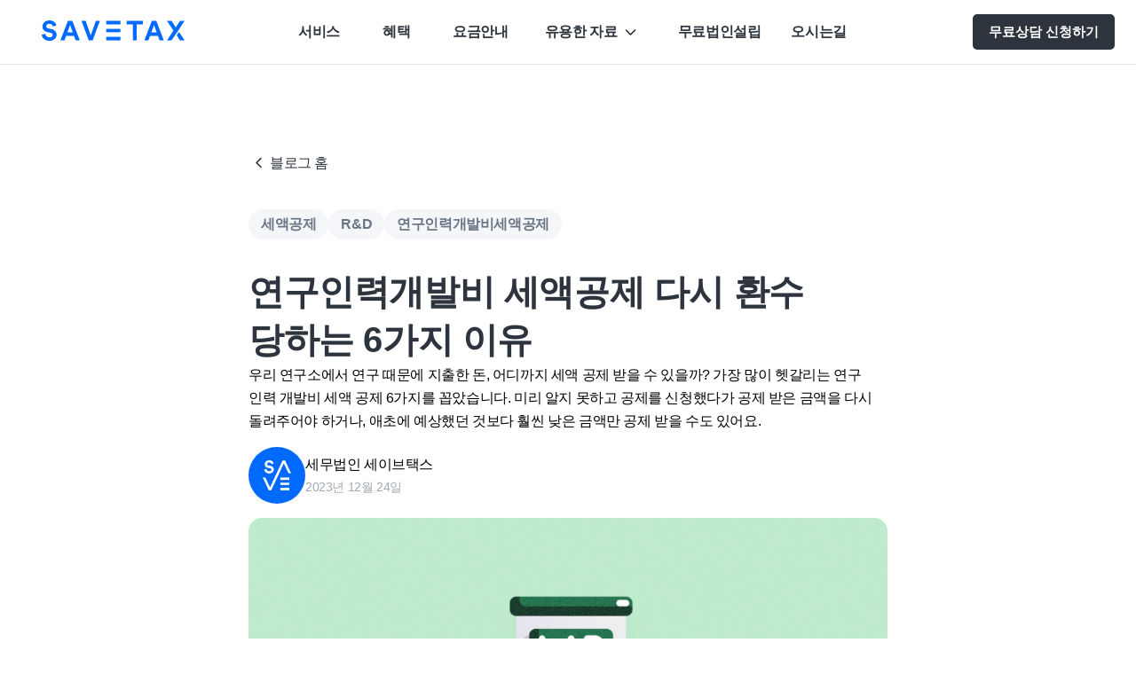

--- FILE ---
content_type: text/html; charset=utf-8
request_url: https://www.save-tax.co.kr/blog/%EC%97%B0%EA%B5%AC%EC%9D%B8%EB%A0%A5%EA%B0%9C%EB%B0%9C%EB%B9%84-%EC%84%B8%EC%95%A1%EA%B3%B5%EC%A0%9C-%EB%8B%A4%EC%8B%9C-%ED%99%98%EC%88%98-%EB%8B%B9%ED%95%98%EB%8A%94-6%EA%B0%80%EC%A7%80-%EC%9D%B4
body_size: 22755
content:
<!DOCTYPE html><html lang="ko"><head><meta charSet="utf-8"/><meta name="viewport" content="width=device-width"/><link rel="canonical" href="https://www.save-tax.co.kr/blog/연구인력개발비-세액공제-다시-환수-당하는-6가지-이"/><style>
        .wp-view-content-global-style * {
            margin: 0;
            margin-block: 0;
            margin-inline: 0;
            white-space: normal;
        }
        .wp-view-content-global-style em {
            font-style: italic;
        }
        .wp-view-content-global-style figure {
            text-align: center;
        }
        .wp-view-content-global-style pre {
            white-space: inherit;
        }
        .wp-view-content-global-style a {
            color: #0489B1;
            text-decoration: underline;
        }
        .wp-view-content-global-style ul {
            list-style: inherit !important;
            padding-left: 20px;
        }
        .wp-view-content-global-style ol {
            padding-inline-start: 20px;
        }
        .wp-view-content-global-style li {
            list-style: inherit !important;
        }
        .wp-view-content-global-style img {
            border-radius: 15px;
        }
            .wp-view-content-global-style {
                color: #2d343d;
                display: flex;
                gap: 32px;
                flex-direction: column;

                --wp-admin--admin-bar--height: 46px;
                --wp--preset--font-size--normal: 16px;
                --wp--preset--font-size--huge: 42px;
                --wp-admin-theme-color: #007cba;
                --wp-admin-theme-color--rgb: 0, 124, 186;
                --wp-admin-theme-color-darker-10: #006ba1;
                --wp-admin-theme-color-darker-10--rgb: 0, 107, 161;
                --wp-admin-theme-color-darker-20: #005a87;
                --wp-admin-theme-color-darker-20--rgb: 0, 90, 135;
                --wp-admin-border-width-focus: 2px;
                --wp-block-synced-color: #7a00df;
                --wp-block-synced-color--rgb: 122, 0, 223;
                --wpcode-background-gray: #f8f8f8;
                --wpcode-background-highlight: #f6faff;
                --wpcode-background-light: #f3f4f5;
                --wpcode-background-red: #df2a35;
                --wpcode-background-white: #fff;
                --wpcode-border-color: #ddd;
                --wpcode-button-disabled-bg: #f5f5f5;
                --wpcode-button-disabled-border: 1px solid #dddddd;
                --wpcode-button-disabled-text: #bbb;
                --wpcode-button-primary-bg: var(--wpcode-color-primary);
                --wpcode-button-primary-bg-hover: #397eeb;
                --wpcode-button-primary-text: #fff;
                --wpcode-button-primary-text-hover: #fff;
                --wpcode-button-secondary-bg: #f8f8f8;
                --wpcode-button-secondary-bg-hover: #fff;
                --wpcode-button-secondary-border: 1px solid #dddddd;
                --wpcode-button-secondary-text: #777;
                --wpcode-button-orange-bg: #e06b44;
                --wpcode-button-orange-bg-hover: #e17f5e;
                --wpcode-button-secondary-text-hover: #454545;
                --wpcode-color-primary: #3568b7;
                --wpcode-color-red: #df2a35;
                --wpcode-color-red-darker: #ab2028;
                --wpcode-font-size-l: 18px;
                --wpcode-font-size-m: 16px;
                --wpcode-font-size-s: 14px;
                --wpcode-font-size-xl: 22px;
                --wpcode-font-size-xs: 12px;
                --wpcode-font-size-xxl: 24px;
                --wpcode-input-border: 1px solid #ddd;
                --wpcode-input-border-active: #3568b7;
                --wpcode-input-text-color: #454545;
                --wpcode-notice-success-bg: #09a347;
                --wpcode-notice-success-text: #fff;
                --wpcode-space-h: 36px;
                --wpcode-space-v: 24px;
                --wpcode-text-color-heading: #454545;
                --wpcode-text-color-highlight: #3568b7;
                --wpcode-text-color-light-bg: #848a8a;
                --wpcode-text-color-paragraph: #777777;
                --wpcode-text-color-placeholder: #bbb;
                color: #3c434a;
                font-family: -apple-system, BlinkMacSystemFont, &quot;Segoe UI&quot;, Roboto,
                  Oxygen-Sans, Ubuntu, Cantarell, &quot;Helvetica Neue&quot;, sans-serif;
                font-size: 13px;
                line-height: 1.4em;
                --wp--preset--color--black: #000000;
                --wp--preset--color--cyan-bluish-gray: #abb8c3;
                --wp--preset--color--white: #ffffff;
                --wp--preset--color--pale-pink: #f78da7;
                --wp--preset--color--vivid-red: #cf2e2e;
                --wp--preset--color--luminous-vivid-orange: #ff6900;
                --wp--preset--color--luminous-vivid-amber: #fcb900;
                --wp--preset--color--light-green-cyan: #7bdcb5;
                --wp--preset--color--vivid-green-cyan: #00d084;
                --wp--preset--color--pale-cyan-blue: #8ed1fc;
                --wp--preset--color--vivid-cyan-blue: #0693e3;
                --wp--preset--color--vivid-purple: #9b51e0;
                --wp--preset--color--base: #ffffff;
                --wp--preset--color--contrast: #000000;
                --wp--preset--color--primary: #9dff20;
                --wp--preset--color--secondary: #345c00;
                --wp--preset--color--tertiary: #f6f6f6;
                --wp--preset--gradient--vivid-cyan-blue-to-vivid-purple: linear-gradient(
                  135deg,
                  rgba(6, 147, 227, 1) 0%,
                  rgb(155, 81, 224) 100%
                );
                --wp--preset--gradient--light-green-cyan-to-vivid-green-cyan: linear-gradient(
                  135deg,
                  rgb(122, 220, 180) 0%,
                  rgb(0, 208, 130) 100%
                );
                --wp--preset--gradient--luminous-vivid-amber-to-luminous-vivid-orange: linear-gradient(
                  135deg,
                  rgba(252, 185, 0, 1) 0%,
                  rgba(255, 105, 0, 1) 100%
                );
                --wp--preset--gradient--luminous-vivid-orange-to-vivid-red: linear-gradient(
                  135deg,
                  rgba(255, 105, 0, 1) 0%,
                  rgb(207, 46, 46) 100%
                );
                --wp--preset--gradient--very-light-gray-to-cyan-bluish-gray: linear-gradient(
                  135deg,
                  rgb(238, 238, 238) 0%,
                  rgb(169, 184, 195) 100%
                );
                --wp--preset--gradient--cool-to-warm-spectrum: linear-gradient(
                  135deg,
                  rgb(74, 234, 220) 0%,
                  rgb(151, 120, 209) 20%,
                  rgb(207, 42, 186) 40%,
                  rgb(238, 44, 130) 60%,
                  rgb(251, 105, 98) 80%,
                  rgb(254, 248, 76) 100%
                );
                --wp--preset--gradient--blush-light-purple: linear-gradient(
                  135deg,
                  rgb(255, 206, 236) 0%,
                  rgb(152, 150, 240) 100%
                );
                --wp--preset--gradient--blush-bordeaux: linear-gradient(
                  135deg,
                  rgb(254, 205, 165) 0%,
                  rgb(254, 45, 45) 50%,
                  rgb(107, 0, 62) 100%
                );
                --wp--preset--gradient--luminous-dusk: linear-gradient(
                  135deg,
                  rgb(255, 203, 112) 0%,
                  rgb(199, 81, 192) 50%,
                  rgb(65, 88, 208) 100%
                );
                --wp--preset--gradient--pale-ocean: linear-gradient(
                  135deg,
                  rgb(255, 245, 203) 0%,
                  rgb(182, 227, 212) 50%,
                  rgb(51, 167, 181) 100%
                );
                --wp--preset--gradient--electric-grass: linear-gradient(
                  135deg,
                  rgb(202, 248, 128) 0%,
                  rgb(113, 206, 126) 100%
                );
                --wp--preset--gradient--midnight: linear-gradient(
                  135deg,
                  rgb(2, 3, 129) 0%,
                  rgb(40, 116, 252) 100%
                );
                --wp--preset--font-size--small: clamp(
                  0.875rem,
                  0.875rem + ((1vw - 0.2rem) * 0.227),
                  1rem
                );
                --wp--preset--font-size--medium: clamp(
                  1rem,
                  1rem + ((1vw - 0.2rem) * 0.227),
                  1.125rem
                );
                --wp--preset--font-size--large: clamp(
                  1.75rem,
                  1.75rem + ((1vw - 0.2rem) * 0.227),
                  1.875rem
                );
                --wp--preset--font-size--x-large: 2.25rem;
                --wp--preset--font-size--xx-large: clamp(
                  4rem,
                  4rem + ((1vw - 0.2rem) * 10.909),
                  10rem
                );
                --wp--preset--font-family--dm-sans: &quot;DM Sans&quot;, sans-serif;
                --wp--preset--font-family--ibm-plex-mono: &quot;IBM Plex Mono&quot;, monospace;
                --wp--preset--font-family--inter: &quot;Inter&quot;, sans-serif;
                --wp--preset--font-family--system-font: -apple-system, BlinkMacSystemFont,
                  &quot;Segoe UI&quot;, Roboto, Oxygen-Sans, Ubuntu, Cantarell, &quot;Helvetica Neue&quot;,
                  sans-serif;
                --wp--preset--font-family--source-serif-pro: &quot;Source Serif Pro&quot;, serif;
                --wp--preset--font-family--alegreya: &quot;Alegreya&quot;, serif;
                --wp--preset--font-family--cabin: &quot;Cabin&quot;, sans-serif;
                --wp--preset--font-family--crimson-pro: &quot;Crimson Pro&quot;, serif;
                --wp--preset--font-family--eb-garamond: &quot;EB Garamond&quot;, serif;
                --wp--preset--font-family--libre-franklin: &quot;Libre Franklin&quot;, sans-serif;
                --wp--preset--font-family--lora: &quot;Lora&quot;, serif;
                --wp--preset--font-family--open-sans: &quot;Open Sans&quot;, sans-serif;
                --wp--preset--font-family--playfair-display: &quot;Playfair Display&quot;, serif;
                --wp--preset--font-family--raleway: &quot;Raleway&quot;, sans-serif;
                --wp--preset--font-family--roboto-flex: &quot;Roboto Flex&quot;, sans-serif;
                --wp--preset--font-family--roboto-mono: &quot;Roboto Mono&quot;, monospace;
                --wp--preset--font-family--roboto-serif: &quot;Roboto Serif&quot;, serif;
                --wp--preset--font-family--roboto-slab: &quot;Roboto Slab&quot;, serif;
                --wp--preset--font-family--rubik: &quot;Rubik&quot;, sans-serif;
                --wp--preset--font-family--source-sans-3: &quot;Source Sans 3&quot;, sans-serif;
                --wp--preset--font-family--source-serif-4: &quot;Source Serif 4&quot;, serif;
                --wp--preset--font-family--work-sans: &quot;Work Sans&quot;, sans-serif;
                --wp--preset--spacing--30: clamp(1.5rem, 5vw, 2rem);
                --wp--preset--spacing--40: clamp(
                  1.8rem,
                  1.8rem + ((1vw - 0.48rem) * 2.885),
                  3rem
                );
                --wp--preset--spacing--50: clamp(2.5rem, 8vw, 4.5rem);
                --wp--preset--spacing--60: clamp(3.75rem, 10vw, 7rem);
                --wp--preset--spacing--70: clamp(
                  5rem,
                  5.25rem + ((1vw - 0.48rem) * 9.096),
                  8rem
                );
                --wp--preset--spacing--80: clamp(7rem, 14vw, 11rem);
                --wp--preset--shadow--natural: 6px 6px 9px rgba(0, 0, 0, 0.2);
                --wp--preset--shadow--deep: 12px 12px 50px rgba(0, 0, 0, 0.4);
                --wp--preset--shadow--sharp: 6px 6px 0px rgba(0, 0, 0, 0.2);
                --wp--preset--shadow--outlined: 6px 6px 0px -3px rgba(255, 255, 255, 1),
                  6px 6px rgba(0, 0, 0, 1);
                --wp--preset--shadow--crisp: 6px 6px 0px rgba(0, 0, 0, 1);
                --tw-block-rounded: 16px;
                --tw-block-rounded-sm: 0.5rem;
                --tw-block-border-color: hsla(0, 0%, 50%, 0.4);
                --tw-block-shadow: 0 8px 18px 0 rgba(0, 0, 0, 0.12);
                --tw-block-shadow-lg: 0 16px 26px 0 rgba(0, 0, 0, 0.14);
                --tw-block-hard-shadow: 0 0 0 2px #000, 6px 6px 0 2px #000;
                -webkit-font-smoothing: subpixel-antialiased;
                -webkit-tap-highlight-color: transparent !important;
              }
              
              --wp-admin--admin-bar--height: 32px;
              --wp--preset--font-size--normal: 16px;
              --wp--preset--font-size--huge: 42px;
              --wp-admin-theme-color: #007cba;
              --wp-admin-theme-color--rgb: 0,124,186;
              --wp-admin-theme-color-darker-10: #006ba1;
              --wp-admin-theme-color-darker-10--rgb: 0,107,161;
              --wp-admin-theme-color-darker-20: #005a87;
              --wp-admin-theme-color-darker-20--rgb: 0,90,135;
              --wp-admin-border-width-focus: 2px;
              --wp-block-synced-color: #7a00df;
              --wp-block-synced-color--rgb: 122,0,223;
              --wpcode-background-gray: #F8F8F8;
              --wpcode-background-highlight: #F6FAFF;
              --wpcode-background-light: #F3F4F5;
              --wpcode-background-red: #DF2A35;
              --wpcode-background-white: #fff;
              --wpcode-border-color: #ddd;
              --wpcode-button-disabled-bg: #F5F5F5;
              --wpcode-button-disabled-border: 1px solid #DDDDDD;
              --wpcode-button-disabled-text: #bbb;
              --wpcode-button-primary-bg: var(--wpcode-color-primary);
              --wpcode-button-primary-bg-hover: #397EEB;
              --wpcode-button-primary-text: #fff;
              --wpcode-button-primary-text-hover: #fff;
              --wpcode-button-secondary-bg: #F8F8F8;
              --wpcode-button-secondary-bg-hover: #fff;
              --wpcode-button-secondary-border: 1px solid #DDDDDD;
              --wpcode-button-secondary-text: #777;
              --wpcode-button-orange-bg: #E06B44;
              --wpcode-button-orange-bg-hover: #e17f5e;
              --wpcode-button-secondary-text-hover: #454545;
              --wpcode-color-primary: #3568B7;
              --wpcode-color-red: #DF2A35;
              --wpcode-color-red-darker: #AB2028;
              --wpcode-font-size-l: 18px;
              --wpcode-font-size-m: 16px;
              --wpcode-font-size-s: 14px;
              --wpcode-font-size-xl: 22px;
              --wpcode-font-size-xs: 12px;
              --wpcode-font-size-xxl: 24px;
              --wpcode-input-border: 1px solid #DDD;
              --wpcode-input-border-active: #3568B7;
              --wpcode-input-text-color: #454545;
              --wpcode-notice-success-bg: #09A347;
              --wpcode-notice-success-text: #fff;
              --wpcode-space-h: 36px;
              --wpcode-space-v: 24px;
              --wpcode-text-color-heading: #454545;
              --wpcode-text-color-highlight: #3568B7;
              --wpcode-text-color-light-bg: #848A8A;
              --wpcode-text-color-paragraph: #777777;
              --wpcode-text-color-placeholder: #bbb;
              color: #3c434a;
              font-family: -apple-system,BlinkMacSystemFont,&quot;Segoe UI&quot;,Roboto,Oxygen-Sans,Ubuntu,Cantarell,&quot;Helvetica Neue&quot;,sans-serif;
              font-size: 13px;
              line-height: 1.4em;
              --wp--preset--color--black: #000000;
              --wp--preset--color--cyan-bluish-gray: #abb8c3;
              --wp--preset--color--white: #ffffff;
              --wp--preset--color--pale-pink: #f78da7;
              --wp--preset--color--vivid-red: #cf2e2e;
              --wp--preset--color--luminous-vivid-orange: #ff6900;
              --wp--preset--color--luminous-vivid-amber: #fcb900;
              --wp--preset--color--light-green-cyan: #7bdcb5;
              --wp--preset--color--vivid-green-cyan: #00d084;
              --wp--preset--color--pale-cyan-blue: #8ed1fc;
              --wp--preset--color--vivid-cyan-blue: #0693e3;
              --wp--preset--color--vivid-purple: #9b51e0;
              --wp--preset--color--base: #ffffff;
              --wp--preset--color--contrast: #000000;
              --wp--preset--color--primary: #9DFF20;
              --wp--preset--color--secondary: #345C00;
              --wp--preset--color--tertiary: #F6F6F6;
              --wp--preset--gradient--vivid-cyan-blue-to-vivid-purple: linear-gradient(135deg,rgba(6,147,227,1) 0%,rgb(155,81,224) 100%);
              --wp--preset--gradient--light-green-cyan-to-vivid-green-cyan: linear-gradient(135deg,rgb(122,220,180) 0%,rgb(0,208,130) 100%);
              --wp--preset--gradient--luminous-vivid-amber-to-luminous-vivid-orange: linear-gradient(135deg,rgba(252,185,0,1) 0%,rgba(255,105,0,1) 100%);
              --wp--preset--gradient--luminous-vivid-orange-to-vivid-red: linear-gradient(135deg,rgba(255,105,0,1) 0%,rgb(207,46,46) 100%);
              --wp--preset--gradient--very-light-gray-to-cyan-bluish-gray: linear-gradient(135deg,rgb(238,238,238) 0%,rgb(169,184,195) 100%);
              --wp--preset--gradient--cool-to-warm-spectrum: linear-gradient(135deg,rgb(74,234,220) 0%,rgb(151,120,209) 20%,rgb(207,42,186) 40%,rgb(238,44,130) 60%,rgb(251,105,98) 80%,rgb(254,248,76) 100%);
              --wp--preset--gradient--blush-light-purple: linear-gradient(135deg,rgb(255,206,236) 0%,rgb(152,150,240) 100%);
              --wp--preset--gradient--blush-bordeaux: linear-gradient(135deg,rgb(254,205,165) 0%,rgb(254,45,45) 50%,rgb(107,0,62) 100%);
              --wp--preset--gradient--luminous-dusk: linear-gradient(135deg,rgb(255,203,112) 0%,rgb(199,81,192) 50%,rgb(65,88,208) 100%);
              --wp--preset--gradient--pale-ocean: linear-gradient(135deg,rgb(255,245,203) 0%,rgb(182,227,212) 50%,rgb(51,167,181) 100%);
              --wp--preset--gradient--electric-grass: linear-gradient(135deg,rgb(202,248,128) 0%,rgb(113,206,126) 100%);
              --wp--preset--gradient--midnight: linear-gradient(135deg,rgb(2,3,129) 0%,rgb(40,116,252) 100%);
              --wp--preset--font-size--small: clamp(0.875rem, 0.875rem + ((1vw - 0.2rem) * 0.227), 1rem);
              --wp--preset--font-size--medium: clamp(1rem, 1rem + ((1vw - 0.2rem) * 0.227), 1.125rem);
              --wp--preset--font-size--large: clamp(1.75rem, 1.75rem + ((1vw - 0.2rem) * 0.227), 1.875rem);
              --wp--preset--font-size--x-large: 2.25rem;
              --wp--preset--font-size--xx-large: clamp(4rem, 4rem + ((1vw - 0.2rem) * 10.909), 10rem);
              --wp--preset--font-family--dm-sans: &quot;DM Sans&quot;, sans-serif;
              --wp--preset--font-family--ibm-plex-mono: &#x27;IBM Plex Mono&#x27;, monospace;
              --wp--preset--font-family--inter: &quot;Inter&quot;, sans-serif;
              --wp--preset--font-family--system-font: -apple-system,BlinkMacSystemFont,&quot;Segoe UI&quot;,Roboto,Oxygen-Sans,Ubuntu,Cantarell,&quot;Helvetica Neue&quot;,sans-serif;
              --wp--preset--font-family--source-serif-pro: &quot;Source Serif Pro&quot;, serif;
              --wp--preset--spacing--30: clamp(1.5rem, 5vw, 2rem);
              --wp--preset--spacing--40: clamp(1.8rem, 1.8rem + ((1vw - 0.48rem) * 2.885), 3rem);
              --wp--preset--spacing--50: clamp(2.5rem, 8vw, 4.5rem);
              --wp--preset--spacing--60: clamp(3.75rem, 10vw, 7rem);
              --wp--preset--spacing--70: clamp(5rem, 5.25rem + ((1vw - 0.48rem) * 9.096), 8rem);
              --wp--preset--spacing--80: clamp(7rem, 14vw, 11rem);
              --wp--preset--shadow--natural: 6px 6px 9px rgba(0, 0, 0, 0.2);
              --wp--preset--shadow--deep: 12px 12px 50px rgba(0, 0, 0, 0.4);
              --wp--preset--shadow--sharp: 6px 6px 0px rgba(0, 0, 0, 0.2);
              --wp--preset--shadow--outlined: 6px 6px 0px -3px rgba(255, 255, 255, 1), 6px 6px rgba(0, 0, 0, 1);
              --wp--preset--shadow--crisp: 6px 6px 0px rgba(0, 0, 0, 1);
              -webkit-font-smoothing: subpixel-antialiased;

                .wp-site-blocks {
                    padding-top: var(--wp--style--root--padding-top);
                    padding-bottom: var(--wp--style--root--padding-bottom);
                }

                .has-global-padding {
                    padding-right: var(--wp--style--root--padding-right);
                    padding-left: var(--wp--style--root--padding-left);
                }

                .has-global-padding :where(.has-global-padding) {
                    padding-right: 0;
                    padding-left: 0;
                }

                .has-global-padding &gt; .alignfull {
                    margin-right: calc(var(--wp--style--root--padding-right) * -1);
                    margin-left: calc(var(--wp--style--root--padding-left) * -1);
                }

                .has-global-padding :where(.has-global-padding) &gt; .alignfull {
                    margin-right: 0;
                    margin-left: 0;
                }

                .has-global-padding &gt; .alignfull:where(:not(.has-global-padding)) &gt; :where([class*=&quot;wp-block-&quot;]:not(.alignfull):not([class*=&quot;__&quot;]),p,h1,h2,h3,h4,h5,h6,ul,ol) {
                    padding-right: var(--wp--style--root--padding-right);
                    padding-left: var(--wp--style--root--padding-left);
                }

                .has-global-padding :where(.has-global-padding) &gt; .alignfull:where(:not(.has-global-padding)) &gt; :where([class*=&quot;wp-block-&quot;]:not(.alignfull):not([class*=&quot;__&quot;]),p,h1,h2,h3,h4,h5,h6,ul,ol) {
                    padding-right: 0;
                    padding-left: 0;
                }

                .wp-site-blocks &gt; .alignleft {
                    float: left;
                    margin-right: 2em;
                }

                .wp-site-blocks &gt; .alignright {
                    float: right;
                    margin-left: 2em;
                }

                .wp-site-blocks &gt; .aligncenter {
                    justify-content: center;
                    margin-left: auto;
                    margin-right: auto;
                }

                :where(.wp-site-blocks) &gt; * {
                    margin-block-start: 2rem; margin-block-end: 0; }

                :where(.wp-site-blocks) &gt; :first-child:first-child {
                    margin-block-start: 0; }

                :where(.wp-site-blocks) &gt; :last-child:last-child {
                    margin-block-end: 0; }


                :where(body .is-layout-flow) &gt; :first-child:first-child {
                    margin-block-start: 0;}

                :where(body .is-layout-flow) &gt; :last-child:last-child {
                    margin-block-end: 0;}

                :where(body .is-layout-flow) &gt; * {
                    margin-block-start: 2rem;margin-block-end: 0;}

                :where(body .is-layout-constrained) &gt; :first-child:first-child {
                    margin-block-start: 0;}

                :where(body .is-layout-constrained) &gt; :last-child:last-child {
                    margin-block-end: 0;}

                :where(body .is-layout-constrained) &gt; * {
                    margin-block-start: 2rem;margin-block-end: 0;}

                :where(body .is-layout-flex) {
                    gap: 2rem;
                }

                :where(body .is-layout-grid) {
                    gap: 2rem;
                }

                .is-layout-flow &gt; .alignleft {
                    float: left;
                    margin-inline-start: 0;margin-inline-end: 2em;}

                .is-layout-flow &gt; .alignright {
                    float: right;
                    margin-inline-start: 2em;margin-inline-end: 0;}

                .is-layout-flow &gt; .aligncenter {
                    margin-left: auto !important;
                    margin-right: auto !important;
                }

                .is-layout-constrained &gt; .alignleft {
                    float: left;
                    margin-inline-start: 0;margin-inline-end: 2em;}

                .is-layout-constrained &gt; .alignright {
                    float: right;
                    margin-inline-start: 2em;margin-inline-end: 0;}

                .is-layout-constrained &gt; .aligncenter {
                    margin-left: auto !important;
                    margin-right: auto !important;
                }

                .is-layout-constrained &gt; :where(:not(.alignleft):not(.alignright):not(.alignfull)) {
                    max-width: var(--wp--style--global--content-size);
                    margin-left: auto !important;
                    margin-right: auto !important;
                }

                .is-layout-constrained &gt; .alignwide {
                    max-width: var(--wp--style--global--wide-size);
                }

                .is-layout-flex {
                    display: flex;
                }

                .is-layout-flex {
                    flex-wrap: wrap;
                    align-items: center;
                }

                .is-layout-flex &gt; * {
                    margin: 0;
                }

                .is-layout-grid {
                    display: grid;
                }

                .is-layout-grid &gt; * {
                    margin: 0;
                }

                {
                    background-color: var(--wp--preset--color--base);
                    color: var(--wp--preset--color--contrast);
                    font-family: var(--wp--preset--font-family--system-font);
                    font-size: var(--wp--preset--font-size--medium);
                    line-height: 1.6;
                    --wp--style--root--padding-top: var(--wp--preset--spacing--40);
                    --wp--style--root--padding-right: var(--wp--preset--spacing--30);
                    --wp--style--root--padding-bottom: var(--wp--preset--spacing--40);
                    --wp--style--root--padding-left: var(--wp--preset--spacing--30);
                }

                a:where(:not(.wp-element-button)) {
                    color: var(--wp--preset--color--contrast);
                    text-decoration: underline;
                }

                a:where(:not(.wp-element-button)):hover {
                    text-decoration: none;
                }

                a:where(:not(.wp-element-button)):focus {
                    text-decoration: underline dashed;
                }

                a:where(:not(.wp-element-button)):active {
                    color: var(--wp--preset--color--secondary);
                    text-decoration: none;
                }

                h1, h2, h3, h4, h5, h6 {
                    font-weight: 400;
                    line-height: 1.4;
                }

                h1 {
                    font-size: clamp(2.032rem, 2.032rem + ((1vw - 0.2rem) * 2.896), 3.625rem);
                    line-height: 1.2;
                }

                h2 {
                    font-size: clamp(2.625rem, calc(2.625rem + ((1vw - 0.48rem) * 8.4135)), 3.25rem);
                    line-height: 1.2;
                }

                h3 {
                    font-size: var(--wp--preset--font-size--x-large);
                }

                h4 {
                    font-size: var(--wp--preset--font-size--large);
                }

                h5 {
                    font-size: var(--wp--preset--font-size--medium);
                    font-weight: 700;
                    text-transform: uppercase;
                }

                h6 {
                    font-size: var(--wp--preset--font-size--medium);
                    text-transform: uppercase;
                }

                .wp-block-buttons, .wp-block-button, .wp-element-button {
                    text-decoration: none;
                }

                .wp-element-button, .wp-block-button__link {
                    background-color: var(--wp--preset--color--primary);
                    border-radius: 0;
                    border-width: 0;
                    color: var(--wp--preset--color--contrast);
                    font-family: inherit;
                    font-size: inherit;
                    line-height: inherit;
                    padding: calc(0.667em + 2px) calc(1.333em + 2px);
                    text-decoration: none;
                }
                
                .wp-block-button__link {
                    text-decoration: none!important;
                }

                .wp-element-button:visited, .wp-block-button__link:visited {
                    color: var(--wp--preset--color--contrast);
                }

                .wp-element-button:hover, .wp-block-button__link:hover {
                    background-color: var(--wp--preset--color--contrast);
                    color: var(--wp--preset--color--base);
                }

                .wp-element-button:focus, .wp-block-button__link:focus {
                    background-color: var(--wp--preset--color--contrast);
                    color: var(--wp--preset--color--base);
                }

                .wp-element-button:active, .wp-block-button__link:active {
                    background-color: var(--wp--preset--color--secondary);
                    color: var(--wp--preset--color--base);
                }

                .has-black-color {
                    color: var(--wp--preset--color--black) !important;
                }

                .has-cyan-bluish-gray-color {
                    color: var(--wp--preset--color--cyan-bluish-gray) !important;
                }

                .has-white-color {
                    color: var(--wp--preset--color--white) !important;
                }

                .has-pale-pink-color {
                    color: var(--wp--preset--color--pale-pink) !important;
                }

                .has-vivid-red-color {
                    color: var(--wp--preset--color--vivid-red) !important;
                }

                .has-luminous-vivid-orange-color {
                    color: var(--wp--preset--color--luminous-vivid-orange) !important;
                }

                .has-luminous-vivid-amber-color {
                    color: var(--wp--preset--color--luminous-vivid-amber) !important;
                }

                .has-light-green-cyan-color {
                    color: var(--wp--preset--color--light-green-cyan) !important;
                }

                .has-vivid-green-cyan-color {
                    color: var(--wp--preset--color--vivid-green-cyan) !important;
                }

                .has-pale-cyan-blue-color {
                    color: var(--wp--preset--color--pale-cyan-blue) !important;
                }

                .has-vivid-cyan-blue-color {
                    color: var(--wp--preset--color--vivid-cyan-blue) !important;
                }

                .has-vivid-purple-color {
                    color: var(--wp--preset--color--vivid-purple) !important;
                }

                .has-base-color {
                    color: var(--wp--preset--color--base) !important;
                }

                .has-contrast-color {
                    color: var(--wp--preset--color--contrast) !important;
                }

                .has-primary-color {
                    color: var(--wp--preset--color--primary) !important;
                }

                .has-secondary-color {
                    color: var(--wp--preset--color--secondary) !important;
                }

                .has-tertiary-color {
                    color: var(--wp--preset--color--tertiary) !important;
                }

                .has-black-background-color {
                    background-color: var(--wp--preset--color--black) !important;
                }

                .has-cyan-bluish-gray-background-color {
                    background-color: var(--wp--preset--color--cyan-bluish-gray) !important;
                }

                .has-white-background-color {
                    background-color: var(--wp--preset--color--white) !important;
                }

                .has-pale-pink-background-color {
                    background-color: var(--wp--preset--color--pale-pink) !important;
                }

                .has-vivid-red-background-color {
                    background-color: var(--wp--preset--color--vivid-red) !important;
                }

                .has-luminous-vivid-orange-background-color {
                    background-color: var(--wp--preset--color--luminous-vivid-orange) !important;
                }

                .has-luminous-vivid-amber-background-color {
                    background-color: var(--wp--preset--color--luminous-vivid-amber) !important;
                }

                .has-light-green-cyan-background-color {
                    background-color: var(--wp--preset--color--light-green-cyan) !important;
                }

                .has-vivid-green-cyan-background-color {
                    background-color: var(--wp--preset--color--vivid-green-cyan) !important;
                }

                .has-pale-cyan-blue-background-color {
                    background-color: var(--wp--preset--color--pale-cyan-blue) !important;
                }

                .has-vivid-cyan-blue-background-color {
                    background-color: var(--wp--preset--color--vivid-cyan-blue) !important;
                }

                .has-vivid-purple-background-color {
                    background-color: var(--wp--preset--color--vivid-purple) !important;
                }

                .has-base-background-color {
                    background-color: var(--wp--preset--color--base) !important;
                }

                .has-contrast-background-color {
                    background-color: var(--wp--preset--color--contrast) !important;
                }

                .has-primary-background-color {
                    background-color: var(--wp--preset--color--primary) !important;
                }

                .has-secondary-background-color {
                    background-color: var(--wp--preset--color--secondary) !important;
                }

                .has-tertiary-background-color {
                    background-color: var(--wp--preset--color--tertiary) !important;
                }

                .has-black-border-color {
                    border-color: var(--wp--preset--color--black) !important;
                }

                .has-cyan-bluish-gray-border-color {
                    border-color: var(--wp--preset--color--cyan-bluish-gray) !important;
                }

                .has-white-border-color {
                    border-color: var(--wp--preset--color--white) !important;
                }

                .has-pale-pink-border-color {
                    border-color: var(--wp--preset--color--pale-pink) !important;
                }

                .has-vivid-red-border-color {
                    border-color: var(--wp--preset--color--vivid-red) !important;
                }

                .has-luminous-vivid-orange-border-color {
                    border-color: var(--wp--preset--color--luminous-vivid-orange) !important;
                }

                .has-luminous-vivid-amber-border-color {
                    border-color: var(--wp--preset--color--luminous-vivid-amber) !important;
                }

                .has-light-green-cyan-border-color {
                    border-color: var(--wp--preset--color--light-green-cyan) !important;
                }

                .has-vivid-green-cyan-border-color {
                    border-color: var(--wp--preset--color--vivid-green-cyan) !important;
                }

                .has-pale-cyan-blue-border-color {
                    border-color: var(--wp--preset--color--pale-cyan-blue) !important;
                }

                .has-vivid-cyan-blue-border-color {
                    border-color: var(--wp--preset--color--vivid-cyan-blue) !important;
                }

                .has-vivid-purple-border-color {
                    border-color: var(--wp--preset--color--vivid-purple) !important;
                }

                .has-base-border-color {
                    border-color: var(--wp--preset--color--base) !important;
                }

                .has-contrast-border-color {
                    border-color: var(--wp--preset--color--contrast) !important;
                }

                .has-primary-border-color {
                    border-color: var(--wp--preset--color--primary) !important;
                }

                .has-secondary-border-color {
                    border-color: var(--wp--preset--color--secondary) !important;
                }

                .has-tertiary-border-color {
                    border-color: var(--wp--preset--color--tertiary) !important;
                }

                .has-vivid-cyan-blue-to-vivid-purple-gradient-background {
                    background: var(--wp--preset--gradient--vivid-cyan-blue-to-vivid-purple) !important;
                }

                .has-light-green-cyan-to-vivid-green-cyan-gradient-background {
                    background: var(--wp--preset--gradient--light-green-cyan-to-vivid-green-cyan) !important;
                }

                .has-luminous-vivid-amber-to-luminous-vivid-orange-gradient-background {
                    background: var(--wp--preset--gradient--luminous-vivid-amber-to-luminous-vivid-orange) !important;
                }

                .has-luminous-vivid-orange-to-vivid-red-gradient-background {
                    background: var(--wp--preset--gradient--luminous-vivid-orange-to-vivid-red) !important;
                }

                .has-very-light-gray-to-cyan-bluish-gray-gradient-background {
                    background: var(--wp--preset--gradient--very-light-gray-to-cyan-bluish-gray) !important;
                }

                .has-cool-to-warm-spectrum-gradient-background {
                    background: var(--wp--preset--gradient--cool-to-warm-spectrum) !important;
                }

                .has-blush-light-purple-gradient-background {
                    background: var(--wp--preset--gradient--blush-light-purple) !important;
                }

                .has-blush-bordeaux-gradient-background {
                    background: var(--wp--preset--gradient--blush-bordeaux) !important;
                }

                .has-luminous-dusk-gradient-background {
                    background: var(--wp--preset--gradient--luminous-dusk) !important;
                }

                .has-pale-ocean-gradient-background {
                    background: var(--wp--preset--gradient--pale-ocean) !important;
                }

                .has-electric-grass-gradient-background {
                    background: var(--wp--preset--gradient--electric-grass) !important;
                }

                .has-midnight-gradient-background {
                    background: var(--wp--preset--gradient--midnight) !important;
                }

                .has-small-font-size {
                    font-size: var(--wp--preset--font-size--small) !important;
                }

                .has-medium-font-size {
                    font-size: var(--wp--preset--font-size--medium) !important;
                }

                .has-large-font-size {
                    font-size: var(--wp--preset--font-size--large) !important;
                }

                .has-x-large-font-size {
                    font-size: var(--wp--preset--font-size--x-large) !important;
                }

                .has-xx-large-font-size {
                    font-size: var(--wp--preset--font-size--xx-large) !important;
                }

                .has-dm-sans-font-family {
                    font-family: var(--wp--preset--font-family--dm-sans) !important;
                }

                .has-ibm-plex-mono-font-family {
                    font-family: var(--wp--preset--font-family--ibm-plex-mono) !important;
                }

                .has-inter-font-family {
                    font-family: var(--wp--preset--font-family--inter) !important;
                }

                .has-system-font-font-family {
                    font-family: var(--wp--preset--font-family--system-font) !important;
                }

                .has-source-serif-pro-font-family {
                    font-family: var(--wp--preset--font-family--source-serif-pro) !important;
                }

                .wp-block-separator {
                }

                .wp-block-separator:not(.is-style-wide):not(.is-style-dots):not(.alignwide):not(.alignfull) {
                    width: 100px
                }
            }
            </style><meta http-equiv="Content-Type" content="text/xml; charset=utf-8"/><link rel="icon" href="/favicon.ico" sizes="any"/><meta property="og:image" content="https://www.save-tax.co.kr/previewImage2.png"/><meta property="og:image:width" content="800"/><meta property="og:image:height" content="420"/><meta property="og:title" content="똑똑한 세무의 시작, 세무법인 세이브택스"/><meta property="og:url" content="https://www.save-tax.co.kr"/><meta property="og:type" content="website"/><meta property="og:site_name" content="똑똑한 세무의 시작, 세무법인 세이브택스"/><meta property="og:description" content="업종별 세무 전문가와 맞춤형 절세부터 재무 관리까지 체계적으로 관리해 보세요."/><meta name="twitter:image" content="https://www.save-tax.co.kr/previewImage2.png"/><meta name="twitter:card" content="summary"/><meta name="twitter:url" content="https://www.save-tax.co.kr/"/><script type="text/javascript">var hpt_info={'_account':'UHPT-9939'};</script><script type="text/javascript">
          (function(){var w=window;if(w.ChannelIO){return w.console.error("ChannelIO script included twice.");}var ch=function(){ch.c(arguments);};ch.q=[];ch.c=function(args){ch.q.push(args);};w.ChannelIO=ch;function l(){if(w.ChannelIOInitialized){return;}w.ChannelIOInitialized=true;var s=document.createElement("script");s.type="text/javascript";s.async=true;s.src="https://cdn.channel.io/plugin/ch-plugin-web.js";var x=document.getElementsByTagName("script")[0];if(x.parentNode){x.parentNode.insertBefore(s,x);}}if(document.readyState==="complete"){l();}else{w.addEventListener("DOMContentLoaded",l);w.addEventListener("load",l);}})();
        </script><script src="//a17.smlog.co.kr/smart.js"></script><noscript><img src="//undefined/smart_bda.php?_account=UHPT-9939" alt="conversion_script"/></noscript><script type="text/javascript">!function(e,n){"object"==typeof exports&&"undefined"!=typeof module?n():"function"==typeof define&&define.amd?define(n):n()}(0,function(){"use strict";function e(){}function n(e){if(!(this instanceof n))throw new TypeError("Promises must be constructed via new");if("function"!=typeof e)throw new TypeError("not a function");this._state=0,this._handled=!1,this._value=undefined,this._deferreds=[],f(e,this)}function t(e,t){for(;3===e._state;)e=e._value;0!==e._state?(e._handled=!0,n._immediateFn(function(){var n=1===e._state?t.onFulfilled:t.onRejected;if(null!==n){var i;try{i=n(e._value)}catch(f){return void r(t.promise,f)}o(t.promise,i)}else(1===e._state?o:r)(t.promise,e._value)})):e._deferreds.push(t)}function o(e,t){try{if(t===e)throw new TypeError("A promise cannot be resolved with itself.");if(t&&("object"==typeof t||"function"==typeof t)){var o=t.then;if(t instanceof n)return e._state=3,e._value=t,void i(e);if("function"==typeof o)return void f(function(e,n){return function(){e.apply(n,arguments)}}(o,t),e)}e._state=1,e._value=t,i(e)}catch(u){r(e,u)}}function r(e,n){e._state=2,e._value=n,i(e)}function i(e){2===e._state&&0===e._deferreds.length&&n._immediateFn(function(){e._handled||n._unhandledRejectionFn(e._value)});for(var o=0,r=e._deferreds.length;r>o;o++)t(e,e._deferreds[o]);e._deferreds=null}function f(e,n){var t=!1;try{e(function(e){t||(t=!0,o(n,e))},function(e){t||(t=!0,r(n,e))})}catch(i){if(t)return;t=!0,r(n,i)}}var u=setTimeout;n.prototype["catch"]=function(e){return this.then(null,e)},n.prototype.then=function(n,o){var r=new this.constructor(e);return t(this,new function(e,n,t){this.onFulfilled="function"==typeof e?e:null,this.onRejected="function"==typeof n?n:null,this.promise=t}(n,o,r)),r},n.prototype["finally"]=function(e){var n=this.constructor;return this.then(function(t){return n.resolve(e()).then(function(){return t})},function(t){return n.resolve(e()).then(function(){return n.reject(t)})})},n.all=function(e){return new n(function(n,t){function o(e,f){try{if(f&&("object"==typeof f||"function"==typeof f)){var u=f.then;if("function"==typeof u)return void u.call(f,function(n){o(e,n)},t)}r[e]=f,0==--i&&n(r)}catch(c){t(c)}}if(!e||"undefined"==typeof e.length)throw new TypeError("Promise.all accepts an array");var r=Array.prototype.slice.call(e);if(0===r.length)return n([]);for(var i=r.length,f=0;r.length>f;f++)o(f,r[f])})},n.resolve=function(e){return e&&"object"==typeof e&&e.constructor===n?e:new n(function(n){n(e)})},n.reject=function(e){return new n(function(n,t){t(e)})},n.race=function(e){return new n(function(n,t){for(var o=0,r=e.length;r>o;o++)e[o].then(n,t)})},n._immediateFn="function"==typeof setImmediate&&function(e){setImmediate(e)}||function(e){u(e,0)},n._unhandledRejectionFn=function(e){void 0!==console&&console&&console.warn("Possible Unhandled Promise Rejection:",e)};var c=function(){if("undefined"!=typeof self)return self;if("undefined"!=typeof window)return window;if("undefined"!=typeof global)return global;throw Error("unable to locate global object")}();c.Promise||(c.Promise=n)});</script><script type="text/javascript" src="//wcs.naver.net/wcslog.js"></script><script type="text/javascript">
            if (!wcs_add) var wcs_add={};
            wcs_add["wa"] = "s_4371116c784d";
            if (!_nasa) var _nasa={};
            if(window.wcs){
              wcs.inflow();
              wcs_do(_nasa);
            }
          </script><script type="text/javascript">
            !function (f, b, e, v, n, t, s) {
              if (f.fbq) return;
              n = f.fbq = function () {
                n.callMethod ?
                  n.callMethod.apply(n, arguments) : n.queue.push(arguments)
              };
              if (!f._fbq) f._fbq = n;
              n.push = n;
              n.loaded = !0;
              n.version = '2.0';
              n.queue = [];
              t = b.createElement(e);
              t.async = !0;
              t.src = v;
              s = b.getElementsByTagName(e)[0];
              s.parentNode.insertBefore(t, s)
            }(window, document, 'script',
              'https://connect.facebook.net/en_US/fbevents.js');
            fbq('init', "187233995499762");
            fbq('track', 'PageView');</script><meta name="naver-site-verification" content="385523722ab1a2e56598eb7bc61af1b851d77a30"/><title>연구인력개발비 세액공제 다시 환수 당하는 6가지 이유</title><meta name="keywords" content="세액공제, R&amp;D, 연구인력개발비세액공제"/><meta name="date" content="2023-12-24T16:22:15"/><meta name="description"/><meta property="og:title" content="연구인력개발비 세액공제 다시 환수 당하는 6가지 이유"/><meta property="og:image" content="https://blog.save-tax.co.kr/wp-content/uploads/2023/12/기업부설연구소-세액-공제-환수-이유-6가지_Thumbnail_1440x800.png"/><meta property="og:description"/><meta property="og:url" content="https://www.save-tax.co.kr/"/><meta property="og:locale" content="ko_KR"/><meta property="og:type" content="website"/><meta name="next-head-count" content="36"/><script>if(/MSIE d|Trident.*rv:/.test(navigator.userAgent)) {
          window.location = 'microsoft-edge:' + window.location;
          setTimeout(function() {
            window.location = 'https://support.microsoft.com/office/160fa918-d581-4932-9e4e-1075c4713595';
          }, 1);
        }</script><meta name="keywords" content="세무사, 세무기장, 세무대리인, 세무대행, 세무법인, 세무기장료, 세무사추천, 세무대리, 기장대리, 기장서비스, 세무사찾기, 세무기장대리, 회계사무소, 기장대행, 세무조정료, 저렴한세무사, 기장료, 법인부가세신고, 법인세무기장, 법인세무대행, 세무사선택, 법인세, 법인세무, 개인사업자세금신고, 개인사업자기장, 법인기장, 법인회계, 세무사기장료, 세무사비교, 1인법인기장, 기장대리비용, 대리기장, 법인세세무사, 법인자본금증자, 복식기장, 사업자세금, 세금기장, 세무사대행, 세무조정, 인터넷기장, 회계사사무실"/><meta charSet="utf-8"/><meta name="viewport" content="width=device-width, initial-scale=1, viewport-fit=cover,  maximum-scale=1, min-width=414"/><meta name="theme-color" content="#000000"/><meta name="google" content="notranslate"/><meta name="naver-site-verification" content="385523722ab1a2e56598eb7bc61af1b851d77a30"/><script>
                      const setVH = () => {
                        let vh = window.innerHeight * 0.01;
                        document.documentElement.style.setProperty('--vh', `${vh}px`);
                      }
                      window.addEventListener('resize', setVH);
                      setVH();
                    </script><script type="text/javascript">
              (function(h,o,t,j,a,r){
                h.hj=h.hj||function(){(h.hj.q=h.hj.q||[]).push(arguments)};
                h._hjSettings={hjid:2495075,hjsv:6};
                a=o.getElementsByTagName('head')[0];
                r=o.createElement('script');r.async=1;
                r.src=t+h._hjSettings.hjid+j+h._hjSettings.hjsv;
                a.appendChild(r);
            })(window,document,'https://static.hotjar.com/c/hotjar-','.js?sv=');
        </script><script src="https://ajax.googleapis.com/ajax/libs/jquery/3.5.1/jquery.min.js"></script><script async="" src="https://www.googletagmanager.com/gtag/js?id=AW-787222636"></script><script async="" src="https://www.googletagmanager.com/gtag/js?id=AW-11011736688"></script><script src="https://oapi.map.naver.com/openapi/v3/maps.js?ncpKeyId=3yse39lfr0"></script><script src="//t1.daumcdn.net/mapjsapi/bundle/postcode/prod/postcode.v2.js"></script><script type="text/javascript">
              window.dataLayer = window.dataLayer || [];
  
              function gtag() {
                window.dataLayer.push(arguments);
              }
  
              gtag('js', new Date());
              gtag('config', 'AW-787222636');
            </script><script type="text/javascript">
              window.dataLayer = window.dataLayer || [];
  
              function gtag() {
                window.dataLayer.push(arguments);
              }
  
              gtag('js', new Date());
              gtag('config', 'AW-11011736688');
            </script><script type="text/javascript">
              function gtag_report_conversion(url) {
                var callback = function () {
                  if (typeof (url) != 'undefined') {
                    window.location = url;
                  }
                };
                gtag('event', 'conversion', {
                  'send_to': "AW-787222636/MEXyCJPzopMbEOygsPcC %>",
                  'event_callback': callback
                });
                return false;
              }
        
              console.log('setting done');
            </script><script type="text/javascript">
              var DaumConversionDctSv="type=W,orderID=,amount=";
              var DaumConversionAccountID="oXkLmWnfxpVHe4iL.TMerQ00";
            </script><script async="" type="text/javascript" src="//t1.daumcdn.net/adfit/static/kp.js"></script><link href="https://cdn.jsdelivr.net/npm/pretendard-std@1.3.9/dist/web/static/pretendard-std.min.css" rel="stylesheet"/><link rel="preload" href="/_next/static/css/72e14b8d5e384ba3.css" as="style"/><link rel="stylesheet" href="/_next/static/css/72e14b8d5e384ba3.css" data-n-g=""/><link rel="preload" href="/_next/static/css/b2d61e2abc80bfeb.css" as="style"/><link rel="stylesheet" href="/_next/static/css/b2d61e2abc80bfeb.css" data-n-p=""/><link rel="preload" href="/_next/static/css/56deef9fb09644af.css" as="style"/><link rel="stylesheet" href="/_next/static/css/56deef9fb09644af.css" data-n-p=""/><link rel="preload" href="/_next/static/css/07faf9fa197c5c94.css" as="style"/><link rel="stylesheet" href="/_next/static/css/07faf9fa197c5c94.css" data-n-p=""/><link rel="preload" href="/_next/static/css/ef46db3751d8e999.css" as="style"/><link rel="stylesheet" href="/_next/static/css/ef46db3751d8e999.css" data-n-p=""/><link rel="preload" href="/_next/static/css/b019a93aeed13466.css" as="style"/><link rel="stylesheet" href="/_next/static/css/b019a93aeed13466.css" data-n-p=""/><noscript data-n-css=""></noscript><script defer="" nomodule="" src="/_next/static/chunks/polyfills-78c92fac7aa8fdd8.js"></script><script src="/_next/static/chunks/webpack-569c0287b8aa765f.js" defer=""></script><script src="/_next/static/chunks/framework-2c16ac744b6cdea6.js" defer=""></script><script src="/_next/static/chunks/main-c09c27b7d7c0b6c7.js" defer=""></script><script src="/_next/static/chunks/pages/_app-1b3a8277915baf17.js" defer=""></script><script src="/_next/static/chunks/48-0db6a7936e7cd95e.js" defer=""></script><script src="/_next/static/chunks/0-fdd7f44dcf912f23.js" defer=""></script><script src="/_next/static/chunks/497-ab51f3b611d74d52.js" defer=""></script><script src="/_next/static/chunks/512-012cd7198f9f6030.js" defer=""></script><script src="/_next/static/chunks/98-d53abebe5fd75dee.js" defer=""></script><script src="/_next/static/chunks/969-87e5d753a731ad74.js" defer=""></script><script src="/_next/static/chunks/369-7e760770060579be.js" defer=""></script><script src="/_next/static/chunks/pages/blog/%5Bslug%5D-8bd6e83bfc170a00.js" defer=""></script><script src="/_next/static/1ICp93qO7zcKpHiUDznPF/_buildManifest.js" defer=""></script><script src="/_next/static/1ICp93qO7zcKpHiUDznPF/_ssgManifest.js" defer=""></script></head><body><div><div id="__next"><header id="styles_header__1Ps44" class="styles_additional-page-header__AgWDj undefined"><div class="styles_wrapper__P4YLA"><a href="/"><span><img alt="세이브택스" loading="lazy" width="161" height="23" decoding="async" data-nimg="1" class="styles_logo__RM427" style="color:transparent" srcSet="/_next/image?url=%2Fassets%2Flogo.svg&amp;w=256&amp;q=75 1x, /_next/image?url=%2Fassets%2Flogo.svg&amp;w=384&amp;q=75 2x" src="/_next/image?url=%2Fassets%2Flogo.svg&amp;w=384&amp;q=75"/></span></a><nav><ul><li><a href="/service"><span>서비스</span></a></li><li><a href="/benefit"><span>혜택</span></a></li><li><a href="/fee-info"><span>요금안내</span></a></li><li><span>유용한 자료 <svg width="24" height="24" viewBox="0 0 24 24" fill="none" class="styles_up__VWyaf"><path d="M10 17.5L15 12.5L10 7.5" stroke="#006AFF" stroke-width="1.5" stroke-linecap="round" stroke-linejoin="round"></path></svg></span></li><li class="styles_show-on-desktop__It9Fo"><a href="/establishment"><span>무료법인설립</span></a></li><li><a href="/map"><span>오시는길</span></a></li></ul></nav><div class="styles_blog-and-qna-wrapper__hNwWM"><li class="styles_show-on-tablet-and-mobile__hUHb0"><a href="/establishment"><span>무료법인설립</span></a></li><button class="styles_qna__83sDj"><span>무료상담 신청하기</span></button></div></div><img id="styles_menu-hamburger__k41xZ" alt="menu-hamburger" loading="lazy" width="24" height="24" decoding="async" data-nimg="1" style="color:transparent" srcSet="/_next/image?url=%2Fassets%2Fmenu-hamburger.svg&amp;w=32&amp;q=75 1x, /_next/image?url=%2Fassets%2Fmenu-hamburger.svg&amp;w=48&amp;q=75 2x" src="/_next/image?url=%2Fassets%2Fmenu-hamburger.svg&amp;w=48&amp;q=75"/></header><main class="styles_blog-detail-wrapper__4O5Ta"><div><a class="styles_blog-post-go-home__5G2c4" href="/blog"><svg width="24" height="24" viewBox="0 0 24 24" fill="none" direction="left"><path d="M10 17.5L15 12.5L10 7.5" stroke="#006AFF" stroke-width="1.5" stroke-linecap="round" stroke-linejoin="round"></path></svg>블로그 홈</a><div class="styles_tag-wrapper__zq_SY"><a class="styles_tag__GpeNK" href="/blog/tag/%EC%84%B8%EC%95%A1%EA%B3%B5%EC%A0%9C">세액공제</a><a class="styles_tag__GpeNK" href="/blog/tag/R&amp;D">R&amp;D</a><a class="styles_tag__GpeNK" href="/blog/tag/%EC%97%B0%EA%B5%AC%EC%9D%B8%EB%A0%A5%EA%B0%9C%EB%B0%9C%EB%B9%84%EC%84%B8%EC%95%A1%EA%B3%B5%EC%A0%9C">연구인력개발비세액공제</a></div><h1>연구인력개발비 세액공제 다시 환수 당하는 6가지 이유</h1><h3 style="white-space:normal"><p>우리 연구소에서 연구 때문에 지출한 돈, 어디까지 세액 공제 받을 수 있을까? 가장 많이 헷갈리는 연구 인력 개발비 세액 공제 6가지를 꼽았습니다. 미리 알지 못하고 공제를 신청했다가 공제 받은 금액을 다시 돌려주어야 하거나, 애초에 예상했던 것보다 훨씬 낮은 금액만 공제 받을 수도 있어요. </p>
</h3><div class="styles_profile__918xs"><img class="styles_img__sdOVF" src="/_next/static/images/logo-e7b72b61160f8f9af9d358e236f93d53.png"/><div><div class="styles_name__Zy7e1">세무법인 세이브택스</div><div class="styles_date__JvzuL">2023<!-- -->년 <!-- -->12<!-- -->월 <!-- -->24<!-- -->일</div></div></div><div class="styles_wp-view-content-global-style__QvSin wp-view-content-global-style">
<figure class="wp-block-image size-large"><img decoding="async" loading="lazy" width="1024" height="569" src="https://blog.save-tax.co.kr/wp-content/uploads/2023/12/기업부설연구소-세액-공제-환수-이유-6가지_Thumbnail_1440x800-1024x569.png" alt="연구 인력 개발비 세액 공제, 연구 인력 개발비, 연구 개발비 세액 공제" class="wp-image-1304" srcset="https://blog.save-tax.co.kr/wp-content/uploads/2023/12/기업부설연구소-세액-공제-환수-이유-6가지_Thumbnail_1440x800-1024x569.png 1024w, https://blog.save-tax.co.kr/wp-content/uploads/2023/12/기업부설연구소-세액-공제-환수-이유-6가지_Thumbnail_1440x800-300x167.png 300w, https://blog.save-tax.co.kr/wp-content/uploads/2023/12/기업부설연구소-세액-공제-환수-이유-6가지_Thumbnail_1440x800-768x427.png 768w, https://blog.save-tax.co.kr/wp-content/uploads/2023/12/기업부설연구소-세액-공제-환수-이유-6가지_Thumbnail_1440x800.png 1440w" sizes="(max-width: 1024px) 100vw, 1024px" /></figure>



<p>각종 연구 개발 또는 인력 개발에 비용을 지출하고 있는 사업자라면, 연구 인력 개발비 세액 공제를 잘 알고 계실 겁니다. 바이오, 기술 기반 제조업은 물론 게임과 같은 문화 산업까지 연구 개발이 필수적인 기업이라면 놓치지 말아야 할 세제 혜택인데요.</p>



<p>직원의 사내 직업 능력 개발 훈련과 관련해 지출한 비용도 공제가 가능합니다. 일단 세액 공제를 받을 수 있는 연구·인력 개발비를 우리도 지출하고 있는 게 맞는지 잘 모르시겠다면, 아래에서 자세한 내용을 확인해 보세요.</p>



<div style="height:10px" aria-hidden="true" class="wp-block-spacer"></div>



<p>👉 <em><a href="https://save-tax.co.kr/blog/rd-%EB%B9%84%EC%9A%A9-%EB%B6%80%EB%8B%B4-%EC%A4%84%EC%97%AC%EC%A3%BC%EB%8A%94-%EC%97%B0%EA%B5%AC%C2%B7%EC%9D%B8%EB%A0%A5-%EA%B0%9C%EB%B0%9C%EB%B9%84-%EC%84%B8%EC%95%A1-%EA%B3%B5%EC%A0%9C" target="_blank" rel="noopener" title="">&lt;연구 인력 개발비 세액 공제&gt;, 범위부터 공제율까지 간단 총정리</a></em></p>



<div style="height:10px" aria-hidden="true" class="wp-block-spacer"></div>



<p>연구 인력 개발비 세액 공제는 정부에서 기업 감세 정책을 펼치면서 지속적으로 확대되는 추세입니다. 또 최저한세의 적용을 받지 않아 법인세 또는 소득세를 0원까지도 줄일 수 있죠. 기업에게 아주 좋은 혜택이지만, 주의해야 할 점이 있습니다.</p>



<p>국세청에서 사전 심사 및 사후 검증을 강화하고 있거든요. 연구소에서는 이와 관련한 다양한 비용이 나가지만, 이 세세한 규정을 하나하나 따지기가 어려워 공제가 되는 줄 알고 불인정 항목까지 신청하는 경우가 많습니다. 오늘은 세이브택스에서 가장 많이 헷갈려하시는 연구 인력 개발비 세액 공제 불인정 항목 6가지를 꼽아 알려드릴게요.</p>



<div style="height:120px" aria-hidden="true" class="wp-block-spacer"></div>



<h2 class="wp-block-heading"><strong>1. 연구원이 연구 외 업무를 해서</strong></h2>



<figure class="wp-block-image size-large"><img decoding="async" loading="lazy" width="1024" height="683" src="https://blog.save-tax.co.kr/wp-content/uploads/2023/12/image-138-1024x683.png" alt="" class="wp-image-1305" srcset="https://blog.save-tax.co.kr/wp-content/uploads/2023/12/image-138-1024x683.png 1024w, https://blog.save-tax.co.kr/wp-content/uploads/2023/12/image-138-300x200.png 300w, https://blog.save-tax.co.kr/wp-content/uploads/2023/12/image-138-768x512.png 768w, https://blog.save-tax.co.kr/wp-content/uploads/2023/12/image-138.png 1125w" sizes="(max-width: 1024px) 100vw, 1024px" /><figcaption class="wp-element-caption">&lt;출처: <a href="https://www.pexels.com/ko-kr/photo/3184317/">pexels</a>&gt;</figcaption></figure>



<p>연구 인력 개발비는 연구 ‘전담’ 요원을 기본 대상으로 합니다. 만약 연구원이 연구소에 다니면서 연구만 한 게 아니라 다른 일까지 했다면 해당 인력의 인건비에 대한 세액 공제를 받기가 어려워집니다.</p>



<p>만약 연구원이 프로젝트 및 제품 홍보를 다니고, 강연을 하고, 대표 이사의 개인 심부름을 하고, 온오프라인 홍보 자료 제작을 했다면? 이는 겸직에 해당하는데요. 연구원의 겸직은 불공제 대상입니다.</p>



<p>따라서 기업 부설 연구소 소속 전담 연구원이 비연구 활동을 할 경우, 연구 전담 요원이 아니게 됩니다. 따라서 연구 인력 개발비 인건비 세액 공제 대상으로 인정되지 않습니다.</p>



<div style="height:120px" aria-hidden="true" class="wp-block-spacer"></div>



<h2 class="wp-block-heading"><strong>2. 연구원이 대표 이사 또는 연구소장이라서</strong></h2>



<figure class="wp-block-image size-large"><img decoding="async" loading="lazy" width="1024" height="683" src="https://blog.save-tax.co.kr/wp-content/uploads/2023/12/image-139-1024x683.png" alt="" class="wp-image-1306" srcset="https://blog.save-tax.co.kr/wp-content/uploads/2023/12/image-139-1024x683.png 1024w, https://blog.save-tax.co.kr/wp-content/uploads/2023/12/image-139-300x200.png 300w, https://blog.save-tax.co.kr/wp-content/uploads/2023/12/image-139-768x512.png 768w, https://blog.save-tax.co.kr/wp-content/uploads/2023/12/image-139.png 1125w" sizes="(max-width: 1024px) 100vw, 1024px" /><figcaption class="wp-element-caption">&lt;출처: <a href="https://www.pexels.com/ko-kr/photo/4491490/">pexels</a>&gt;</figcaption></figure>



<p>대표 이사나 연구소장도 연구 과제에 참여하여 함께 연구 활동을 하는 경우가 많습니다. 하지만 대표 이사나 연구소장은 연구 외의 업무 비중도 꽤 크죠. 연구원들을 관리하고, 회사도 관리하며, 대외 업무 등 행정적인 업무를 겸직할 수밖에 없습니다.</p>



<p>연구 개발비의 중요 조건 중 하나는 바로 연구 ‘전담’ 요원이어야 한다는 겁니다. 따라서 연구 전담 인력이 아닌 대표 이사 또는 연구소장의 인건비는 연구 인력 개발비 세액 공제 대상이 될 수 없습니다.</p>



<div style="height:120px" aria-hidden="true" class="wp-block-spacer"></div>



<h2 class="wp-block-heading"><strong>3. 연구원이 10% 넘는 주식을 보유한 주주이자 임원이라서</strong></h2>



<figure class="wp-block-image size-large"><img decoding="async" loading="lazy" width="1024" height="683" src="https://blog.save-tax.co.kr/wp-content/uploads/2023/12/image-140-1024x683.png" alt="" class="wp-image-1307" srcset="https://blog.save-tax.co.kr/wp-content/uploads/2023/12/image-140-1024x683.png 1024w, https://blog.save-tax.co.kr/wp-content/uploads/2023/12/image-140-300x200.png 300w, https://blog.save-tax.co.kr/wp-content/uploads/2023/12/image-140-768x512.png 768w, https://blog.save-tax.co.kr/wp-content/uploads/2023/12/image-140.png 1124w" sizes="(max-width: 1024px) 100vw, 1024px" /><figcaption class="wp-element-caption">&lt;출처: <a href="https://www.pexels.com/ko-kr/photo/7873553/">pexels</a>&gt;</figcaption></figure>



<p>가장 흔한 사례로 설명해 보겠습니다. A씨는 한 법인 기업의 전담 연구원입니다. 그런데 그는 해당 법인의 주식을 15%가량 보유하고 있는 주주이자 대표 이사이기도 하죠. 그리고 A씨의 아내 B씨도 이 회사에서 연구원으로 일하고 있는데요. B씨는 등기 이사로 올라 있고, 1%의 주식을 갖고 있습니다.</p>



<p>A씨와 B씨는 함께 기업의 연구원으로서 새로운 프로그램을 개발하는 데 적극 공헌했습니다. 회사에서 이 둘에 대한 인건비를 연구·인력 개발비로 인정 받아 세액 공제를 받을 수 있을까요?</p>



<p>A씨와 B씨 모두 세액 공제 대상으로 인정 받을 수 없습니다. 사유는 아래와 같아요.</p>



<div style="height:10px" aria-hidden="true" class="wp-block-spacer"></div>



<ul>
<li>A씨 → 해당 연구원이 보유 주식 10%를 초과하는 주주이자 임원이라서 불인정</li>



<li>B씨 → 해당 연구원이 10% 초과 보유 주주의 특수 관계인이고, 주식이 있으며, 임원이라서 불인정</li>
</ul>



<div style="height:10px" aria-hidden="true" class="wp-block-spacer"></div>



<p>이 부분은 기준이 조금 헷갈릴 수 있는데요. <strong>주주 및 특수관계인과 관련한 기준</strong>을 명확히 정리하면 아래와 같습니다.</p>



<div style="height:50px" aria-hidden="true" class="wp-block-spacer"></div>



<h4 class="wp-block-heading">❎ <strong>세액 공제 불가능</strong></h4>



<ul>
<li>연구원 + 지배 주주</li>



<li>연구원 + 10% 초과 주식 보유 주주</li>



<li>연구원 + 임원 + 10% 초과 주식 보유 주주</li>



<li>연구원 + 임원 + 주식 보유 주주 + 지배 주주 또는 10% 초과 보유 주주 임원의 특수관계인</li>
</ul>



<div style="height:50px" aria-hidden="true" class="wp-block-spacer"></div>



<h4 class="wp-block-heading"><strong>✅ 세액 공제 가능</strong></h4>



<ul>
<li>연구원 + 임원 (주식 미보유)</li>



<li>연구원 + 10% 이하 주식 보유 주주</li>



<li>연구원 + 임원 + 10% 이하 보유 주주</li>



<li>연구원 + 지배 주주 또는 10% 초과 보유 주주의 특수관계인 (임원 X, 주주 X)</li>



<li>연구원 + 임원 + 지배 주주 또는 10% 초과 보유 주주의 특수관계인 (주주 X)</li>



<li>연구원 + 10% 이하 주식 보유 주주 + 지배 주주 또는 10% 초과 보유 주주의 특수관계인 (임원 X)</li>
</ul>



<div style="height:120px" aria-hidden="true" class="wp-block-spacer"></div>



<h2 class="wp-block-heading"><strong>4. 단순한 정보 수집·조사 활동만 있어서</strong></h2>



<figure class="wp-block-image size-large"><img decoding="async" loading="lazy" width="1024" height="683" src="https://blog.save-tax.co.kr/wp-content/uploads/2023/12/image-141-1024x683.png" alt="" class="wp-image-1308" srcset="https://blog.save-tax.co.kr/wp-content/uploads/2023/12/image-141-1024x683.png 1024w, https://blog.save-tax.co.kr/wp-content/uploads/2023/12/image-141-300x200.png 300w, https://blog.save-tax.co.kr/wp-content/uploads/2023/12/image-141-768x512.png 768w, https://blog.save-tax.co.kr/wp-content/uploads/2023/12/image-141.png 1125w" sizes="(max-width: 1024px) 100vw, 1024px" /><figcaption class="wp-element-caption">&lt;출처: <a href="https://www.pexels.com/ko-kr/photo/336407/">pexels</a>&gt;</figcaption></figure>



<p>‘연구’에는 다양한 과정이 포함됩니다. 그 초반 단계가 바로 연구 프로젝트와 관련된 각종 논문을 찾아 보고, 특허도 찾아 보고, 유사 사례 및 시장 조사를 찾아보는 과정인데요. 연구 기간 동안 지식 습득을 위한 자료 수집만 있는 경우, 정부에서는 연구 개발 활동으로 보지 않습니다.</p>



<p>연구 활동은 그 내용이 연구 목표와 연관성이 있어야 하고, 연구 과정 중 다양한 아이디어 및 개발 방향이 도출되어야 하며, 후속 연구 개발 계획이 존재해야 연구 개발 활동으로 인정 받을 수 있죠.</p>



<p>즉, 정부에서 신규성, 창의성, 불확실성, 체계성을 판단할 수 있는 충분한 내용이 있어야 우리 기업에서 연구 개발을 하고 있다고 인정을 받을 수 있습니다. 이를 바탕으로 인건비 등의 비용을 세액 공제 해달라는 요청을 할 수 있죠.</p>



<div style="height:120px" aria-hidden="true" class="wp-block-spacer"></div>



<h2 class="wp-block-heading"><strong>5. 연구소 등록 이전이라서</strong></h2>



<figure class="wp-block-image size-large"><img decoding="async" loading="lazy" width="1024" height="490" src="https://blog.save-tax.co.kr/wp-content/uploads/2023/12/image-142-1024x490.png" alt="" class="wp-image-1309" srcset="https://blog.save-tax.co.kr/wp-content/uploads/2023/12/image-142-1024x490.png 1024w, https://blog.save-tax.co.kr/wp-content/uploads/2023/12/image-142-300x144.png 300w, https://blog.save-tax.co.kr/wp-content/uploads/2023/12/image-142-768x368.png 768w, https://blog.save-tax.co.kr/wp-content/uploads/2023/12/image-142.png 1212w" sizes="(max-width: 1024px) 100vw, 1024px" /><figcaption class="wp-element-caption">&lt;출처: <a href="https://unsplash.com/ko/%EC%82%AC%EC%A7%84/%EA%B7%B8-%EC%9C%84%EC%97%90-%ED%81%AC%EB%A0%88%EC%9D%B8%EC%9D%B4-%EC%9E%88%EB%8A%94-%ED%81%B0-%EA%B1%B4%EB%AC%BC-Odb4KmVhD4k">unsplash</a>&gt;</figcaption></figure>



<p>기업에서 연구 인력을 채용하여 제품 연구를 지속적으로 진행해 왔다고 하더라도, 기업 부설 연구소를 등록하기 전이라면 공제를 받을 수 없습니다. 기업의 연구원들이 (등록되지 않았지만 별도의 공간에 마련된) 연구소에서 실질적으로 연구를 했다고 말이죠.</p>



<p>따라서, 정부 부처의 인정을 받은 기업 부설 연구소를 등록하기 전에 지출한 연구 비용은 실질적인 연구 여부와 상관 없이 연구 인력 개발비 세액 공제를 받을 수 없습니다.</p>



<div style="height:120px" aria-hidden="true" class="wp-block-spacer"></div>



<h2 class="wp-block-heading"><strong>6. 공제 대상에 해당되지 않는 재료비라서</strong></h2>



<figure class="wp-block-image size-large"><img decoding="async" loading="lazy" width="1024" height="683" src="https://blog.save-tax.co.kr/wp-content/uploads/2023/12/image-143-1024x683.png" alt="" class="wp-image-1310" srcset="https://blog.save-tax.co.kr/wp-content/uploads/2023/12/image-143-1024x683.png 1024w, https://blog.save-tax.co.kr/wp-content/uploads/2023/12/image-143-300x200.png 300w, https://blog.save-tax.co.kr/wp-content/uploads/2023/12/image-143-768x512.png 768w, https://blog.save-tax.co.kr/wp-content/uploads/2023/12/image-143.png 1124w" sizes="(max-width: 1024px) 100vw, 1024px" /><figcaption class="wp-element-caption">&lt;출처: <a href="https://www.pexels.com/ko-kr/photo/2280571/">pexels</a>&gt;</figcaption></figure>



<p>연구 인력 개발비, 조금 애매하긴 합니다. 세무 전문가가 아닌 이상, 실무에서 느끼기에 ‘연구 활동’과 관련된 비용이면 다 인정 받을 수 있을 것 같은데 의외로 인정되지 않는 비용들이 있는데요. 많이 헷갈려 하시는 부분이 바로 재료비 부분입니다.</p>



<p>이와 관련하여 연구 개발 활동과 관련하여 지출하는 비용이지만, 아쉽게도 공제 대상이 되지 않는 항목을 깔끔하게 정리해 보면 다음과 같습니다.</p>



<div style="height:10px" aria-hidden="true" class="wp-block-spacer"></div>



<ul>
<li>연구 시설 임차료</li>



<li>연구에 사용되는 소모품 및 시험용 기기 (ex. 시험용 가위, 보안경, 여과기, 사무용품, 삼각 플라스크, 실린더, 비커 등)</li>



<li>특허 실시권 설정 비용</li>
</ul>



<div style="height:120px" aria-hidden="true" class="wp-block-spacer"></div>



<h2 class="wp-block-heading"><strong>하나하나 확인할 시간이 없다면? 전문가에게 맡기세요</strong></h2>



<figure class="wp-block-image size-large"><a href="https://www.save-tax.co.kr/?utm_source=owned_blog&amp;utm_medium=BLOG&amp;utm_campaign=content&amp;utm_content=연구인력개발비세액공제-불인정-6가지"><img decoding="async" loading="lazy" width="1024" height="538" src="http://blog.save-tax.co.kr/wp-content/uploads/2023/11/세이브택스-8-1024x538.png" alt="세이브택스, 종합소득세 신고, 세이브택스 종합소득세, 세이브택스 간편장부, 세이브택스 세무대리" class="wp-image-539" srcset="https://blog.save-tax.co.kr/wp-content/uploads/2023/11/세이브택스-8-1024x538.png 1024w, https://blog.save-tax.co.kr/wp-content/uploads/2023/11/세이브택스-8-300x158.png 300w, https://blog.save-tax.co.kr/wp-content/uploads/2023/11/세이브택스-8-768x403.png 768w, https://blog.save-tax.co.kr/wp-content/uploads/2023/11/세이브택스-8-1536x806.png 1536w, https://blog.save-tax.co.kr/wp-content/uploads/2023/11/세이브택스-8.png 2000w" sizes="(max-width: 1024px) 100vw, 1024px" /></a></figure>



<p>매일매일 연구를 진척시키고 또 현황을 보고 받기도 정신이 없으시죠? 그 와중에 연구와 관련한 비용을 어디까지 공제 받을 수 있는지 하나하나 꼼꼼히 확인하기에는 한계가 있으실 거예요. 오늘 세이브택스의 설명으로 어느 정도의 감을 잡으셨다면 그걸로 충분하지만, 실제로 공제를 받는 과정에서는 또 세세한 조건들이 새로 등장할 수 있어요.</p>



<p>이런 이유로 연구소를 둔 많은 기업들이 세이브택스와 같은 세무 전문 서비스를 찾습니다. 연구에 전념하여 사업 성장에 집중할 수 있기 때문이죠. 세이브택스에서는 단순한 세무 대리만 해드리는 게 아니에요. 기업의 자금을 더 현명하게 운용할 수 있는 세무 컨설팅을 해드립니다. 전문가가 아니면 알 수 없는 적용 가능한 추가적인 공제·감면 혜택이나, 정부 지원금까지 찾아드리죠.</p>



<p>세이브택스와는 빨리 함께할수록 손해가 적습니다. 우리 기업에서 불필요하게 새어나가고 있는 세금은 없는지, 함께 확인해 보세요.</p>



<div style="height:30px" aria-hidden="true" class="wp-block-spacer"></div>



<figure class="wp-block-image size-full"><a href="https://www.save-tax.co.kr/?utm_source=owned_blog&amp;utm_medium=BLOG&amp;utm_campaign=content&amp;utm_content=연구인력개발비세액공제-불인정-6가지"><img decoding="async" loading="lazy" width="820" height="272" src="http://blog.save-tax.co.kr/wp-content/uploads/2024/02/세이브택스-배너.png" alt="세이브택스배너" class="wp-image-1606" srcset="https://blog.save-tax.co.kr/wp-content/uploads/2024/02/세이브택스-배너.png 820w, https://blog.save-tax.co.kr/wp-content/uploads/2024/02/세이브택스-배너-300x100.png 300w, https://blog.save-tax.co.kr/wp-content/uploads/2024/02/세이브택스-배너-768x255.png 768w" sizes="(max-width: 820px) 100vw, 820px" /></a></figure>



<div style="height:120px" aria-hidden="true" class="wp-block-spacer"></div>
</div><div class="styles_tag-wrapper__zq_SY"><a href="/blog/tag/%EC%84%B8%EC%95%A1%EA%B3%B5%EC%A0%9C"><div class="styles_tag__GpeNK">세액공제</div></a><a href="/blog/tag/R&amp;D"><div class="styles_tag__GpeNK">R&amp;D</div></a><a href="/blog/tag/%EC%97%B0%EA%B5%AC%EC%9D%B8%EB%A0%A5%EA%B0%9C%EB%B0%9C%EB%B9%84%EC%84%B8%EC%95%A1%EA%B3%B5%EC%A0%9C"><div class="styles_tag__GpeNK">연구인력개발비세액공제</div></a></div><div class="styles_active-wrapper__v2vu_"><a href="/blog"><button class="styles_to-list__AfJpu"><img alt="메뉴" width="20" height="20" decoding="async" data-nimg="1" style="color:transparent" src="[data-uri]"/>목록으로</button></a><div class="styles_share-wrapper__HjGfs"><div class="styles_toast-wrapper__nffhn"><div class="styles_toast__ufoGD "><svg width="24" height="24" viewBox="0 0 24 24" fill="none"><path d="M15 16H17C19.2091 16 21 14.2091 21 12C21 9.79086 19.2091 8 17 8H15M8 12H16M9 8H7C4.79086 8 3 9.79086 3 12C3 14.2091 4.79086 16 7 16H9" stroke="#006AFF" stroke-width="1.5" stroke-linecap="round" stroke-linejoin="round"></path></svg>링크가 복사되었습니다.</div></div><button class="styles_share__qBgfW"><svg width="24" height="24" viewBox="0 0 24 24" fill="none"><path d="M15 16H17C19.2091 16 21 14.2091 21 12C21 9.79086 19.2091 8 17 8H15M8 12H16M9 8H7C4.79086 8 3 9.79086 3 12C3 14.2091 4.79086 16 7 16H9" stroke="#006AFF" stroke-width="1.5" stroke-linecap="round" stroke-linejoin="round"></path></svg>아티클 공유</button></div></div></div></main><section id="styles_qna-link__TZn9n"><div class="styles_benefit-footer-wrapper__Y_Qmg"><div class="styles_smart-service__05OjO"><div class="styles_service-page-content__CVdr_"><div class="styles_instead-h2__PvyRO">스마트한 세무서비스를<br class="styles_show-on-tablet-and-mobile__JDins"/> 월 8만원부터</div><button class="styles_qnaBtn___8IaA" type="button">무료상담 신청하기</button></div></div><div class="styles_page-link__FyUDQ"><div class="styles_link-container__TGIeD"><div class="styles_link-content-1__O6gK_"><div class="styles_link-1__pqa6w"><strong>법인설립이 아직이라면?</strong><a href="/establishment"><div><span>무료로 법인설립하기<img alt="link-right-arrow" loading="lazy" width="24" height="24" decoding="async" data-nimg="1" class="styles_right-arrow__i5dHE" style="color:transparent" srcSet="/_next/image?url=%2Fassets%2Flink-right-arrow.svg&amp;w=32&amp;q=75 1x, /_next/image?url=%2Fassets%2Flink-right-arrow.svg&amp;w=48&amp;q=75 2x" src="/_next/image?url=%2Fassets%2Flink-right-arrow.svg&amp;w=48&amp;q=75"/></span></div></a></div><img width="72" height="72" class="styles_building__ayrxH" src="[data-uri]" alt="building-image"/></div><div class="styles_link-content-2__1oE5X"><div class="styles_link-2__PZgvp"><strong>비상주 사무실이 필요하신가요?</strong><a target="_blank" rel="noreferrer" href="https://balancespace.co.kr/"><span>국내 최저가로 이용하기<img alt="link-right-arrow" loading="lazy" width="24" height="24" decoding="async" data-nimg="1" class="styles_right-arrow__i5dHE" style="color:transparent" srcSet="/_next/image?url=%2Fassets%2Flink-right-arrow.svg&amp;w=32&amp;q=75 1x, /_next/image?url=%2Fassets%2Flink-right-arrow.svg&amp;w=48&amp;q=75 2x" src="/_next/image?url=%2Fassets%2Flink-right-arrow.svg&amp;w=48&amp;q=75"/></span></a></div><img width="72" height="72" class="styles_location__4XuK4" src="[data-uri]" alt="location-image"/></div></div></div></div></section><section id="styles_footer__WgNSD"><div class="styles_footer-wrapper__iq4f8"><div class="styles_link__F5lnT"><ul class="styles_service__vNUC0"><li class="styles_service-title__ouJuM"><strong>서비스</strong></li><li><a href="/">세이브택스 홈</a></li><li><a href="/fee-info">요금 안내</a></li><li><a href="/establishment">무료법인설립</a></li><li><a href="/map">오시는길</a></li></ul><ul class="styles_company__hX9TW"><li class="styles_company-title___X1E7"><strong>회사</strong></li><li><a target="_blank" rel="noreferrer" href="https://blog.naver.com/savetax16">블로그</a></li><li><a target="_blank" rel="noreferrer" href="https://www.unitblack.co.kr/careers">인재 채용</a></li></ul><ul class="styles_customer-support__aLpqZ"><li class="styles_customer-support-title__88xMJ"><strong>고객지원</strong></li><li><a target="_blank" rel="noreferrer" href="/terms_of_service">이용약관</a></li><li><a target="_blank" rel="noreferrer" href="/privacy_policy">개인정보처리방침</a></li></ul><ul class="styles_qna__plBtQ"><li class="styles_qna-title__ImbB_"><strong>문의</strong></li><li><span class="styles_qnaBtn__KRFyD">고객센터</span></li><li><span class="styles_qnaBtn__KRFyD">무료상담 신청하기</span></li><li><a class="styles_qnaBtn__KRFyD" href="mailto:manager@save-tax.co.kr">사업개발 · 제휴 문의</a></li></ul></div><div class="styles_contact__9ThQY"><ul class="styles_address__9nqAn"><li><strong>세무법인 세이브택스</strong></li><a href="/">서울특별시 강남구 테헤란로 70길 12 H타워 2층</a><li>사업자등록번호 682-81-02186</li></ul><ul class="styles_telephone__BJFw2"><li><strong>무료 전화상담</strong></li><li><a href="tel:1544-3697">1544-3697</a><br/>평일 오전 9시 - 오후 7시, 주말 · 공휴일 제외</li></ul></div></div></section></div><script id="__NEXT_DATA__" type="application/json">{"props":{"pageProps":{"slug":"연구인력개발비-세액공제-다시-환수-당하는-6가지-이","post":{"content":"\n\u003cfigure class=\"wp-block-image size-large\"\u003e\u003cimg decoding=\"async\" loading=\"lazy\" width=\"1024\" height=\"569\" src=\"https://blog.save-tax.co.kr/wp-content/uploads/2023/12/기업부설연구소-세액-공제-환수-이유-6가지_Thumbnail_1440x800-1024x569.png\" alt=\"연구 인력 개발비 세액 공제, 연구 인력 개발비, 연구 개발비 세액 공제\" class=\"wp-image-1304\" srcset=\"https://blog.save-tax.co.kr/wp-content/uploads/2023/12/기업부설연구소-세액-공제-환수-이유-6가지_Thumbnail_1440x800-1024x569.png 1024w, https://blog.save-tax.co.kr/wp-content/uploads/2023/12/기업부설연구소-세액-공제-환수-이유-6가지_Thumbnail_1440x800-300x167.png 300w, https://blog.save-tax.co.kr/wp-content/uploads/2023/12/기업부설연구소-세액-공제-환수-이유-6가지_Thumbnail_1440x800-768x427.png 768w, https://blog.save-tax.co.kr/wp-content/uploads/2023/12/기업부설연구소-세액-공제-환수-이유-6가지_Thumbnail_1440x800.png 1440w\" sizes=\"(max-width: 1024px) 100vw, 1024px\" /\u003e\u003c/figure\u003e\n\n\n\n\u003cp\u003e각종 연구 개발 또는 인력 개발에 비용을 지출하고 있는 사업자라면, 연구 인력 개발비 세액 공제를 잘 알고 계실 겁니다. 바이오, 기술 기반 제조업은 물론 게임과 같은 문화 산업까지 연구 개발이 필수적인 기업이라면 놓치지 말아야 할 세제 혜택인데요.\u003c/p\u003e\n\n\n\n\u003cp\u003e직원의 사내 직업 능력 개발 훈련과 관련해 지출한 비용도 공제가 가능합니다. 일단 세액 공제를 받을 수 있는 연구·인력 개발비를 우리도 지출하고 있는 게 맞는지 잘 모르시겠다면, 아래에서 자세한 내용을 확인해 보세요.\u003c/p\u003e\n\n\n\n\u003cdiv style=\"height:10px\" aria-hidden=\"true\" class=\"wp-block-spacer\"\u003e\u003c/div\u003e\n\n\n\n\u003cp\u003e👉 \u003cem\u003e\u003ca href=\"https://save-tax.co.kr/blog/rd-%EB%B9%84%EC%9A%A9-%EB%B6%80%EB%8B%B4-%EC%A4%84%EC%97%AC%EC%A3%BC%EB%8A%94-%EC%97%B0%EA%B5%AC%C2%B7%EC%9D%B8%EB%A0%A5-%EA%B0%9C%EB%B0%9C%EB%B9%84-%EC%84%B8%EC%95%A1-%EA%B3%B5%EC%A0%9C\" target=\"_blank\" rel=\"noopener\" title=\"\"\u003e\u0026lt;연구 인력 개발비 세액 공제\u0026gt;, 범위부터 공제율까지 간단 총정리\u003c/a\u003e\u003c/em\u003e\u003c/p\u003e\n\n\n\n\u003cdiv style=\"height:10px\" aria-hidden=\"true\" class=\"wp-block-spacer\"\u003e\u003c/div\u003e\n\n\n\n\u003cp\u003e연구 인력 개발비 세액 공제는 정부에서 기업 감세 정책을 펼치면서 지속적으로 확대되는 추세입니다. 또 최저한세의 적용을 받지 않아 법인세 또는 소득세를 0원까지도 줄일 수 있죠. 기업에게 아주 좋은 혜택이지만, 주의해야 할 점이 있습니다.\u003c/p\u003e\n\n\n\n\u003cp\u003e국세청에서 사전 심사 및 사후 검증을 강화하고 있거든요. 연구소에서는 이와 관련한 다양한 비용이 나가지만, 이 세세한 규정을 하나하나 따지기가 어려워 공제가 되는 줄 알고 불인정 항목까지 신청하는 경우가 많습니다. 오늘은 세이브택스에서 가장 많이 헷갈려하시는 연구 인력 개발비 세액 공제 불인정 항목 6가지를 꼽아 알려드릴게요.\u003c/p\u003e\n\n\n\n\u003cdiv style=\"height:120px\" aria-hidden=\"true\" class=\"wp-block-spacer\"\u003e\u003c/div\u003e\n\n\n\n\u003ch2 class=\"wp-block-heading\"\u003e\u003cstrong\u003e1. 연구원이 연구 외 업무를 해서\u003c/strong\u003e\u003c/h2\u003e\n\n\n\n\u003cfigure class=\"wp-block-image size-large\"\u003e\u003cimg decoding=\"async\" loading=\"lazy\" width=\"1024\" height=\"683\" src=\"https://blog.save-tax.co.kr/wp-content/uploads/2023/12/image-138-1024x683.png\" alt=\"\" class=\"wp-image-1305\" srcset=\"https://blog.save-tax.co.kr/wp-content/uploads/2023/12/image-138-1024x683.png 1024w, https://blog.save-tax.co.kr/wp-content/uploads/2023/12/image-138-300x200.png 300w, https://blog.save-tax.co.kr/wp-content/uploads/2023/12/image-138-768x512.png 768w, https://blog.save-tax.co.kr/wp-content/uploads/2023/12/image-138.png 1125w\" sizes=\"(max-width: 1024px) 100vw, 1024px\" /\u003e\u003cfigcaption class=\"wp-element-caption\"\u003e\u0026lt;출처: \u003ca href=\"https://www.pexels.com/ko-kr/photo/3184317/\"\u003epexels\u003c/a\u003e\u0026gt;\u003c/figcaption\u003e\u003c/figure\u003e\n\n\n\n\u003cp\u003e연구 인력 개발비는 연구 ‘전담’ 요원을 기본 대상으로 합니다. 만약 연구원이 연구소에 다니면서 연구만 한 게 아니라 다른 일까지 했다면 해당 인력의 인건비에 대한 세액 공제를 받기가 어려워집니다.\u003c/p\u003e\n\n\n\n\u003cp\u003e만약 연구원이 프로젝트 및 제품 홍보를 다니고, 강연을 하고, 대표 이사의 개인 심부름을 하고, 온오프라인 홍보 자료 제작을 했다면? 이는 겸직에 해당하는데요. 연구원의 겸직은 불공제 대상입니다.\u003c/p\u003e\n\n\n\n\u003cp\u003e따라서 기업 부설 연구소 소속 전담 연구원이 비연구 활동을 할 경우, 연구 전담 요원이 아니게 됩니다. 따라서 연구 인력 개발비 인건비 세액 공제 대상으로 인정되지 않습니다.\u003c/p\u003e\n\n\n\n\u003cdiv style=\"height:120px\" aria-hidden=\"true\" class=\"wp-block-spacer\"\u003e\u003c/div\u003e\n\n\n\n\u003ch2 class=\"wp-block-heading\"\u003e\u003cstrong\u003e2. 연구원이 대표 이사 또는 연구소장이라서\u003c/strong\u003e\u003c/h2\u003e\n\n\n\n\u003cfigure class=\"wp-block-image size-large\"\u003e\u003cimg decoding=\"async\" loading=\"lazy\" width=\"1024\" height=\"683\" src=\"https://blog.save-tax.co.kr/wp-content/uploads/2023/12/image-139-1024x683.png\" alt=\"\" class=\"wp-image-1306\" srcset=\"https://blog.save-tax.co.kr/wp-content/uploads/2023/12/image-139-1024x683.png 1024w, https://blog.save-tax.co.kr/wp-content/uploads/2023/12/image-139-300x200.png 300w, https://blog.save-tax.co.kr/wp-content/uploads/2023/12/image-139-768x512.png 768w, https://blog.save-tax.co.kr/wp-content/uploads/2023/12/image-139.png 1125w\" sizes=\"(max-width: 1024px) 100vw, 1024px\" /\u003e\u003cfigcaption class=\"wp-element-caption\"\u003e\u0026lt;출처: \u003ca href=\"https://www.pexels.com/ko-kr/photo/4491490/\"\u003epexels\u003c/a\u003e\u0026gt;\u003c/figcaption\u003e\u003c/figure\u003e\n\n\n\n\u003cp\u003e대표 이사나 연구소장도 연구 과제에 참여하여 함께 연구 활동을 하는 경우가 많습니다. 하지만 대표 이사나 연구소장은 연구 외의 업무 비중도 꽤 크죠. 연구원들을 관리하고, 회사도 관리하며, 대외 업무 등 행정적인 업무를 겸직할 수밖에 없습니다.\u003c/p\u003e\n\n\n\n\u003cp\u003e연구 개발비의 중요 조건 중 하나는 바로 연구 ‘전담’ 요원이어야 한다는 겁니다. 따라서 연구 전담 인력이 아닌 대표 이사 또는 연구소장의 인건비는 연구 인력 개발비 세액 공제 대상이 될 수 없습니다.\u003c/p\u003e\n\n\n\n\u003cdiv style=\"height:120px\" aria-hidden=\"true\" class=\"wp-block-spacer\"\u003e\u003c/div\u003e\n\n\n\n\u003ch2 class=\"wp-block-heading\"\u003e\u003cstrong\u003e3. 연구원이 10% 넘는 주식을 보유한 주주이자 임원이라서\u003c/strong\u003e\u003c/h2\u003e\n\n\n\n\u003cfigure class=\"wp-block-image size-large\"\u003e\u003cimg decoding=\"async\" loading=\"lazy\" width=\"1024\" height=\"683\" src=\"https://blog.save-tax.co.kr/wp-content/uploads/2023/12/image-140-1024x683.png\" alt=\"\" class=\"wp-image-1307\" srcset=\"https://blog.save-tax.co.kr/wp-content/uploads/2023/12/image-140-1024x683.png 1024w, https://blog.save-tax.co.kr/wp-content/uploads/2023/12/image-140-300x200.png 300w, https://blog.save-tax.co.kr/wp-content/uploads/2023/12/image-140-768x512.png 768w, https://blog.save-tax.co.kr/wp-content/uploads/2023/12/image-140.png 1124w\" sizes=\"(max-width: 1024px) 100vw, 1024px\" /\u003e\u003cfigcaption class=\"wp-element-caption\"\u003e\u0026lt;출처: \u003ca href=\"https://www.pexels.com/ko-kr/photo/7873553/\"\u003epexels\u003c/a\u003e\u0026gt;\u003c/figcaption\u003e\u003c/figure\u003e\n\n\n\n\u003cp\u003e가장 흔한 사례로 설명해 보겠습니다. A씨는 한 법인 기업의 전담 연구원입니다. 그런데 그는 해당 법인의 주식을 15%가량 보유하고 있는 주주이자 대표 이사이기도 하죠. 그리고 A씨의 아내 B씨도 이 회사에서 연구원으로 일하고 있는데요. B씨는 등기 이사로 올라 있고, 1%의 주식을 갖고 있습니다.\u003c/p\u003e\n\n\n\n\u003cp\u003eA씨와 B씨는 함께 기업의 연구원으로서 새로운 프로그램을 개발하는 데 적극 공헌했습니다. 회사에서 이 둘에 대한 인건비를 연구·인력 개발비로 인정 받아 세액 공제를 받을 수 있을까요?\u003c/p\u003e\n\n\n\n\u003cp\u003eA씨와 B씨 모두 세액 공제 대상으로 인정 받을 수 없습니다. 사유는 아래와 같아요.\u003c/p\u003e\n\n\n\n\u003cdiv style=\"height:10px\" aria-hidden=\"true\" class=\"wp-block-spacer\"\u003e\u003c/div\u003e\n\n\n\n\u003cul\u003e\n\u003cli\u003eA씨 → 해당 연구원이 보유 주식 10%를 초과하는 주주이자 임원이라서 불인정\u003c/li\u003e\n\n\n\n\u003cli\u003eB씨 → 해당 연구원이 10% 초과 보유 주주의 특수 관계인이고, 주식이 있으며, 임원이라서 불인정\u003c/li\u003e\n\u003c/ul\u003e\n\n\n\n\u003cdiv style=\"height:10px\" aria-hidden=\"true\" class=\"wp-block-spacer\"\u003e\u003c/div\u003e\n\n\n\n\u003cp\u003e이 부분은 기준이 조금 헷갈릴 수 있는데요. \u003cstrong\u003e주주 및 특수관계인과 관련한 기준\u003c/strong\u003e을 명확히 정리하면 아래와 같습니다.\u003c/p\u003e\n\n\n\n\u003cdiv style=\"height:50px\" aria-hidden=\"true\" class=\"wp-block-spacer\"\u003e\u003c/div\u003e\n\n\n\n\u003ch4 class=\"wp-block-heading\"\u003e❎ \u003cstrong\u003e세액 공제 불가능\u003c/strong\u003e\u003c/h4\u003e\n\n\n\n\u003cul\u003e\n\u003cli\u003e연구원 + 지배 주주\u003c/li\u003e\n\n\n\n\u003cli\u003e연구원 + 10% 초과 주식 보유 주주\u003c/li\u003e\n\n\n\n\u003cli\u003e연구원 + 임원 + 10% 초과 주식 보유 주주\u003c/li\u003e\n\n\n\n\u003cli\u003e연구원 + 임원 + 주식 보유 주주 + 지배 주주 또는 10% 초과 보유 주주 임원의 특수관계인\u003c/li\u003e\n\u003c/ul\u003e\n\n\n\n\u003cdiv style=\"height:50px\" aria-hidden=\"true\" class=\"wp-block-spacer\"\u003e\u003c/div\u003e\n\n\n\n\u003ch4 class=\"wp-block-heading\"\u003e\u003cstrong\u003e✅ 세액 공제 가능\u003c/strong\u003e\u003c/h4\u003e\n\n\n\n\u003cul\u003e\n\u003cli\u003e연구원 + 임원 (주식 미보유)\u003c/li\u003e\n\n\n\n\u003cli\u003e연구원 + 10% 이하 주식 보유 주주\u003c/li\u003e\n\n\n\n\u003cli\u003e연구원 + 임원 + 10% 이하 보유 주주\u003c/li\u003e\n\n\n\n\u003cli\u003e연구원 + 지배 주주 또는 10% 초과 보유 주주의 특수관계인 (임원 X, 주주 X)\u003c/li\u003e\n\n\n\n\u003cli\u003e연구원 + 임원 + 지배 주주 또는 10% 초과 보유 주주의 특수관계인 (주주 X)\u003c/li\u003e\n\n\n\n\u003cli\u003e연구원 + 10% 이하 주식 보유 주주 + 지배 주주 또는 10% 초과 보유 주주의 특수관계인 (임원 X)\u003c/li\u003e\n\u003c/ul\u003e\n\n\n\n\u003cdiv style=\"height:120px\" aria-hidden=\"true\" class=\"wp-block-spacer\"\u003e\u003c/div\u003e\n\n\n\n\u003ch2 class=\"wp-block-heading\"\u003e\u003cstrong\u003e4. 단순한 정보 수집·조사 활동만 있어서\u003c/strong\u003e\u003c/h2\u003e\n\n\n\n\u003cfigure class=\"wp-block-image size-large\"\u003e\u003cimg decoding=\"async\" loading=\"lazy\" width=\"1024\" height=\"683\" src=\"https://blog.save-tax.co.kr/wp-content/uploads/2023/12/image-141-1024x683.png\" alt=\"\" class=\"wp-image-1308\" srcset=\"https://blog.save-tax.co.kr/wp-content/uploads/2023/12/image-141-1024x683.png 1024w, https://blog.save-tax.co.kr/wp-content/uploads/2023/12/image-141-300x200.png 300w, https://blog.save-tax.co.kr/wp-content/uploads/2023/12/image-141-768x512.png 768w, https://blog.save-tax.co.kr/wp-content/uploads/2023/12/image-141.png 1125w\" sizes=\"(max-width: 1024px) 100vw, 1024px\" /\u003e\u003cfigcaption class=\"wp-element-caption\"\u003e\u0026lt;출처: \u003ca href=\"https://www.pexels.com/ko-kr/photo/336407/\"\u003epexels\u003c/a\u003e\u0026gt;\u003c/figcaption\u003e\u003c/figure\u003e\n\n\n\n\u003cp\u003e‘연구’에는 다양한 과정이 포함됩니다. 그 초반 단계가 바로 연구 프로젝트와 관련된 각종 논문을 찾아 보고, 특허도 찾아 보고, 유사 사례 및 시장 조사를 찾아보는 과정인데요. 연구 기간 동안 지식 습득을 위한 자료 수집만 있는 경우, 정부에서는 연구 개발 활동으로 보지 않습니다.\u003c/p\u003e\n\n\n\n\u003cp\u003e연구 활동은 그 내용이 연구 목표와 연관성이 있어야 하고, 연구 과정 중 다양한 아이디어 및 개발 방향이 도출되어야 하며, 후속 연구 개발 계획이 존재해야 연구 개발 활동으로 인정 받을 수 있죠.\u003c/p\u003e\n\n\n\n\u003cp\u003e즉, 정부에서 신규성, 창의성, 불확실성, 체계성을 판단할 수 있는 충분한 내용이 있어야 우리 기업에서 연구 개발을 하고 있다고 인정을 받을 수 있습니다. 이를 바탕으로 인건비 등의 비용을 세액 공제 해달라는 요청을 할 수 있죠.\u003c/p\u003e\n\n\n\n\u003cdiv style=\"height:120px\" aria-hidden=\"true\" class=\"wp-block-spacer\"\u003e\u003c/div\u003e\n\n\n\n\u003ch2 class=\"wp-block-heading\"\u003e\u003cstrong\u003e5. 연구소 등록 이전이라서\u003c/strong\u003e\u003c/h2\u003e\n\n\n\n\u003cfigure class=\"wp-block-image size-large\"\u003e\u003cimg decoding=\"async\" loading=\"lazy\" width=\"1024\" height=\"490\" src=\"https://blog.save-tax.co.kr/wp-content/uploads/2023/12/image-142-1024x490.png\" alt=\"\" class=\"wp-image-1309\" srcset=\"https://blog.save-tax.co.kr/wp-content/uploads/2023/12/image-142-1024x490.png 1024w, https://blog.save-tax.co.kr/wp-content/uploads/2023/12/image-142-300x144.png 300w, https://blog.save-tax.co.kr/wp-content/uploads/2023/12/image-142-768x368.png 768w, https://blog.save-tax.co.kr/wp-content/uploads/2023/12/image-142.png 1212w\" sizes=\"(max-width: 1024px) 100vw, 1024px\" /\u003e\u003cfigcaption class=\"wp-element-caption\"\u003e\u0026lt;출처: \u003ca href=\"https://unsplash.com/ko/%EC%82%AC%EC%A7%84/%EA%B7%B8-%EC%9C%84%EC%97%90-%ED%81%AC%EB%A0%88%EC%9D%B8%EC%9D%B4-%EC%9E%88%EB%8A%94-%ED%81%B0-%EA%B1%B4%EB%AC%BC-Odb4KmVhD4k\"\u003eunsplash\u003c/a\u003e\u0026gt;\u003c/figcaption\u003e\u003c/figure\u003e\n\n\n\n\u003cp\u003e기업에서 연구 인력을 채용하여 제품 연구를 지속적으로 진행해 왔다고 하더라도, 기업 부설 연구소를 등록하기 전이라면 공제를 받을 수 없습니다. 기업의 연구원들이 (등록되지 않았지만 별도의 공간에 마련된) 연구소에서 실질적으로 연구를 했다고 말이죠.\u003c/p\u003e\n\n\n\n\u003cp\u003e따라서, 정부 부처의 인정을 받은 기업 부설 연구소를 등록하기 전에 지출한 연구 비용은 실질적인 연구 여부와 상관 없이 연구 인력 개발비 세액 공제를 받을 수 없습니다.\u003c/p\u003e\n\n\n\n\u003cdiv style=\"height:120px\" aria-hidden=\"true\" class=\"wp-block-spacer\"\u003e\u003c/div\u003e\n\n\n\n\u003ch2 class=\"wp-block-heading\"\u003e\u003cstrong\u003e6. 공제 대상에 해당되지 않는 재료비라서\u003c/strong\u003e\u003c/h2\u003e\n\n\n\n\u003cfigure class=\"wp-block-image size-large\"\u003e\u003cimg decoding=\"async\" loading=\"lazy\" width=\"1024\" height=\"683\" src=\"https://blog.save-tax.co.kr/wp-content/uploads/2023/12/image-143-1024x683.png\" alt=\"\" class=\"wp-image-1310\" srcset=\"https://blog.save-tax.co.kr/wp-content/uploads/2023/12/image-143-1024x683.png 1024w, https://blog.save-tax.co.kr/wp-content/uploads/2023/12/image-143-300x200.png 300w, https://blog.save-tax.co.kr/wp-content/uploads/2023/12/image-143-768x512.png 768w, https://blog.save-tax.co.kr/wp-content/uploads/2023/12/image-143.png 1124w\" sizes=\"(max-width: 1024px) 100vw, 1024px\" /\u003e\u003cfigcaption class=\"wp-element-caption\"\u003e\u0026lt;출처: \u003ca href=\"https://www.pexels.com/ko-kr/photo/2280571/\"\u003epexels\u003c/a\u003e\u0026gt;\u003c/figcaption\u003e\u003c/figure\u003e\n\n\n\n\u003cp\u003e연구 인력 개발비, 조금 애매하긴 합니다. 세무 전문가가 아닌 이상, 실무에서 느끼기에 ‘연구 활동’과 관련된 비용이면 다 인정 받을 수 있을 것 같은데 의외로 인정되지 않는 비용들이 있는데요. 많이 헷갈려 하시는 부분이 바로 재료비 부분입니다.\u003c/p\u003e\n\n\n\n\u003cp\u003e이와 관련하여 연구 개발 활동과 관련하여 지출하는 비용이지만, 아쉽게도 공제 대상이 되지 않는 항목을 깔끔하게 정리해 보면 다음과 같습니다.\u003c/p\u003e\n\n\n\n\u003cdiv style=\"height:10px\" aria-hidden=\"true\" class=\"wp-block-spacer\"\u003e\u003c/div\u003e\n\n\n\n\u003cul\u003e\n\u003cli\u003e연구 시설 임차료\u003c/li\u003e\n\n\n\n\u003cli\u003e연구에 사용되는 소모품 및 시험용 기기 (ex. 시험용 가위, 보안경, 여과기, 사무용품, 삼각 플라스크, 실린더, 비커 등)\u003c/li\u003e\n\n\n\n\u003cli\u003e특허 실시권 설정 비용\u003c/li\u003e\n\u003c/ul\u003e\n\n\n\n\u003cdiv style=\"height:120px\" aria-hidden=\"true\" class=\"wp-block-spacer\"\u003e\u003c/div\u003e\n\n\n\n\u003ch2 class=\"wp-block-heading\"\u003e\u003cstrong\u003e하나하나 확인할 시간이 없다면? 전문가에게 맡기세요\u003c/strong\u003e\u003c/h2\u003e\n\n\n\n\u003cfigure class=\"wp-block-image size-large\"\u003e\u003ca href=\"https://www.save-tax.co.kr/?utm_source=owned_blog\u0026amp;utm_medium=BLOG\u0026amp;utm_campaign=content\u0026amp;utm_content=연구인력개발비세액공제-불인정-6가지\"\u003e\u003cimg decoding=\"async\" loading=\"lazy\" width=\"1024\" height=\"538\" src=\"http://blog.save-tax.co.kr/wp-content/uploads/2023/11/세이브택스-8-1024x538.png\" alt=\"세이브택스, 종합소득세 신고, 세이브택스 종합소득세, 세이브택스 간편장부, 세이브택스 세무대리\" class=\"wp-image-539\" srcset=\"https://blog.save-tax.co.kr/wp-content/uploads/2023/11/세이브택스-8-1024x538.png 1024w, https://blog.save-tax.co.kr/wp-content/uploads/2023/11/세이브택스-8-300x158.png 300w, https://blog.save-tax.co.kr/wp-content/uploads/2023/11/세이브택스-8-768x403.png 768w, https://blog.save-tax.co.kr/wp-content/uploads/2023/11/세이브택스-8-1536x806.png 1536w, https://blog.save-tax.co.kr/wp-content/uploads/2023/11/세이브택스-8.png 2000w\" sizes=\"(max-width: 1024px) 100vw, 1024px\" /\u003e\u003c/a\u003e\u003c/figure\u003e\n\n\n\n\u003cp\u003e매일매일 연구를 진척시키고 또 현황을 보고 받기도 정신이 없으시죠? 그 와중에 연구와 관련한 비용을 어디까지 공제 받을 수 있는지 하나하나 꼼꼼히 확인하기에는 한계가 있으실 거예요. 오늘 세이브택스의 설명으로 어느 정도의 감을 잡으셨다면 그걸로 충분하지만, 실제로 공제를 받는 과정에서는 또 세세한 조건들이 새로 등장할 수 있어요.\u003c/p\u003e\n\n\n\n\u003cp\u003e이런 이유로 연구소를 둔 많은 기업들이 세이브택스와 같은 세무 전문 서비스를 찾습니다. 연구에 전념하여 사업 성장에 집중할 수 있기 때문이죠. 세이브택스에서는 단순한 세무 대리만 해드리는 게 아니에요. 기업의 자금을 더 현명하게 운용할 수 있는 세무 컨설팅을 해드립니다. 전문가가 아니면 알 수 없는 적용 가능한 추가적인 공제·감면 혜택이나, 정부 지원금까지 찾아드리죠.\u003c/p\u003e\n\n\n\n\u003cp\u003e세이브택스와는 빨리 함께할수록 손해가 적습니다. 우리 기업에서 불필요하게 새어나가고 있는 세금은 없는지, 함께 확인해 보세요.\u003c/p\u003e\n\n\n\n\u003cdiv style=\"height:30px\" aria-hidden=\"true\" class=\"wp-block-spacer\"\u003e\u003c/div\u003e\n\n\n\n\u003cfigure class=\"wp-block-image size-full\"\u003e\u003ca href=\"https://www.save-tax.co.kr/?utm_source=owned_blog\u0026amp;utm_medium=BLOG\u0026amp;utm_campaign=content\u0026amp;utm_content=연구인력개발비세액공제-불인정-6가지\"\u003e\u003cimg decoding=\"async\" loading=\"lazy\" width=\"820\" height=\"272\" src=\"http://blog.save-tax.co.kr/wp-content/uploads/2024/02/세이브택스-배너.png\" alt=\"세이브택스배너\" class=\"wp-image-1606\" srcset=\"https://blog.save-tax.co.kr/wp-content/uploads/2024/02/세이브택스-배너.png 820w, https://blog.save-tax.co.kr/wp-content/uploads/2024/02/세이브택스-배너-300x100.png 300w, https://blog.save-tax.co.kr/wp-content/uploads/2024/02/세이브택스-배너-768x255.png 768w\" sizes=\"(max-width: 820px) 100vw, 820px\" /\u003e\u003c/a\u003e\u003c/figure\u003e\n\n\n\n\u003cdiv style=\"height:120px\" aria-hidden=\"true\" class=\"wp-block-spacer\"\u003e\u003c/div\u003e\n","featuredImage":{"node":{"sourceUrl":"https://blog.save-tax.co.kr/wp-content/uploads/2023/12/기업부설연구소-세액-공제-환수-이유-6가지_Thumbnail_1440x800.png"}},"slug":"연구인력개발비-세액공제-다시-환수-당하는-6가지-이","title":"연구인력개발비 세액공제 다시 환수 당하는 6가지 이유","id":"cG9zdDoxMzAz","date":"2023-12-24T16:22:15","excerpt":"\u003cp\u003e우리 연구소에서 연구 때문에 지출한 돈, 어디까지 세액 공제 받을 수 있을까? 가장 많이 헷갈리는 연구 인력 개발비 세액 공제 6가지를 꼽았습니다. 미리 알지 못하고 공제를 신청했다가 공제 받은 금액을 다시 돌려주어야 하거나, 애초에 예상했던 것보다 훨씬 낮은 금액만 공제 받을 수도 있어요. \u003c/p\u003e\n","tags":{"nodes":[{"name":"세액공제"},{"name":"R\u0026D"},{"name":"연구인력개발비세액공제"}]}},"tags":[{"name":"세액공제"},{"name":"R\u0026D"},{"name":"연구인력개발비세액공제"}]},"__N_SSG":true},"page":"/blog/[slug]","query":{"slug":"연구인력개발비-세액공제-다시-환수-당하는-6가지-이"},"buildId":"1ICp93qO7zcKpHiUDznPF","isFallback":false,"isExperimentalCompile":false,"gsp":true,"scriptLoader":[]}</script></div></body></html>

--- FILE ---
content_type: text/css; charset=UTF-8
request_url: https://www.save-tax.co.kr/_next/static/css/72e14b8d5e384ba3.css
body_size: 928
content:
.Alert_g-alert__L3DcP{position:fixed;width:100vw;height:100vh;top:0;left:0;background-color:rgba(0,0,0,.333);display:none;z-index:9999}.Alert_g-alert__L3DcP.Alert_active__MDTQU{display:block}.Alert_g-alert__L3DcP .Alert_custom-block__ID8ke{display:flex;flex-direction:column;justify-content:space-around;position:absolute;top:50%;left:50%;transform:translate(-50%,-50%);background-color:#fff;width:328px;padding:32px 24px;border-radius:20px;box-sizing:border-box}.Alert_g-alert__L3DcP .Alert_custom-block__ID8ke .Alert_custom-title__rNclM{color:var(--gray-100,#30363d);font-family:Pretendard,sans-serif;font-size:22px;font-style:normal;font-weight:700;line-height:30px;margin-bottom:12px;word-break:keep-all}.Alert_g-alert__L3DcP .Alert_custom-block__ID8ke .Alert_custom-content__QNRQH{color:#7f9cbb;font-family:Pretendard,sans-serif;font-size:16px;font-style:normal;font-weight:500;line-height:24px;margin-bottom:24px}.Alert_g-alert__L3DcP .Alert_custom-block__ID8ke .Alert_confirm__MWLxF{display:flex;height:56px;justify-content:center;align-items:center;gap:10px;border:none;border-radius:15px;background:#eaf3fe;color:var(--blue-100,#0094ff);text-align:center;font-family:Pretendard,sans-serif;font-size:18px;font-style:normal;font-weight:700;line-height:26px}.Alert_g-alert__L3DcP .Alert_custom-block__ID8ke .Alert_hometax-button-wrapper__jQXEQ{display:flex;justify-content:space-around;flex-direction:row;gap:8px}.Alert_g-alert__L3DcP .Alert_custom-block__ID8ke .Alert_hometax-button-wrapper__jQXEQ>*{flex:1}.Alert_g-alert__L3DcP .Alert_custom-block__ID8ke .Alert_hometax-create__yOUxN{display:flex;width:135px;height:56px;justify-content:center;align-items:center;gap:10px;border-radius:15px;background:var(--blue-100,#0094ff);border:none;color:#fff;text-align:center;font-family:Pretendard,sans-serif;font-size:18px;font-style:normal;font-weight:700;line-height:26px}.Loading_g-alert__2KHrM{position:fixed;height:100%;top:50%;left:50%;transform:translate(-50%,-50%);background-color:rgba(0,0,0,.333);display:none}.Loading_g-alert__2KHrM.Loading_active__cfe3N{display:block}.Loading_g-alert__2KHrM img{position:absolute;top:50%;left:50%;transform:translate(-50%,-50%);width:192px;height:192px}.Loading_g-alert__2KHrM .Loading_alert-title__EyIqU{padding:4px 8px 0;font-size:18px;font-weight:700;font-family:Pretendard,sans-serif;line-height:1.56;color:#363d47}.Loading_g-alert__2KHrM .Loading_alert-content__tWN_D{margin-top:16px;color:#5b6675;font-size:16px;line-height:26px}.Loading_g-alert__2KHrM .Loading_divider__nuKKY{height:1px;background-color:#f5f6f9;margin-top:28px;margin-bottom:20px}.Loading_g-alert__2KHrM button.Loading_confirm__hiffl{font-size:18px;font-weight:700;font-family:Pretendard,sans-serif;color:#006aff;width:100%}html{-webkit-tap-highlight-color:rgba(0,0,0,0)}html body{margin:0}*{font-family:Pretendard,sans-serif}div,h1,h2,h3,h4,h5,h6,p,span{margin:0;padding:0;word-break:keep-all;white-space:pre-wrap}a,a:visited{text-decoration:none;color:inherit}li,ul{list-style:none;margin:0;padding:0}button{background:none;border:none;padding:0;cursor:pointer}em{font-style:normal}textarea{resize:none}input:focus,textarea:focus{outline:none}

--- FILE ---
content_type: text/css; charset=UTF-8
request_url: https://www.save-tax.co.kr/_next/static/css/56deef9fb09644af.css
body_size: 6986
content:
@keyframes styles_slideIn__Dp_MD{0%{transform:translateX(100%)}to{transform:translateX(0)}}@keyframes styles_slideOut__Ax5pJ{0%{transform:translateX(0)}to{transform:translateX(100%)}}@keyframes styles_inView__QxxrG{0%{transform:translateY(40px);opacity:0}to{transform:none;opacity:1}}@media(min-width:1200px){.styles_show-on-desktop-and-mobile__A4_Xx,.styles_show-on-desktop-and-tablet__WKwsP,.styles_show-on-desktop__MLa4v{display:block}.styles_show-on-min-mobile__WEJeM,.styles_show-on-mobile__HnFic,.styles_show-on-tablet-and-mobile__h1dEs,.styles_show-on-tablet__rKDMB{display:none}}@media(max-width:1199.9px){.styles_show-on-desktop__MLa4v{display:none}.styles_show-on-desktop-and-tablet__WKwsP{display:block}.styles_show-on-desktop-and-mobile__A4_Xx{display:none}.styles_show-on-tablet-and-mobile__h1dEs,.styles_show-on-tablet__rKDMB{display:block}.styles_show-on-min-mobile__WEJeM,.styles_show-on-mobile__HnFic{display:none}}@media(max-width:767.9px){.styles_show-on-desktop-and-tablet__WKwsP,.styles_show-on-desktop__MLa4v{display:none}.styles_show-on-desktop-and-mobile__A4_Xx{display:block}.styles_show-on-tablet__rKDMB{display:none}.styles_show-on-mobile__HnFic,.styles_show-on-tablet-and-mobile__h1dEs{display:block}.styles_show-on-min-mobile__WEJeM{display:none}}@media(max-width:375.9px){.styles_show-on-min-mobile__WEJeM{display:block}}.styles_active-inview__Y5K1q{animation:styles_inView__QxxrG .3s ease-in;animation-fill-mode:forwards}.styles_qna-wrapper__lvOfg{display:none;visibility:hidden}.styles_qna-wrapper__lvOfg .styles_submit-btn__qsLk_{display:none;opacity:0}.styles_qna-wrapper__lvOfg #styles_no-active__f4iH2{display:flex;align-items:center;justify-content:center;position:absolute;top:0;left:0;z-index:-2;width:100vw;height:100vh;background-color:transparent}.styles_qna-wrapper__lvOfg .styles_qna-form__uQLwZ .styles_back-btn__pxWof{display:none;opacity:0}.styles_qna-wrapper-active__V3ch4{display:block;border:0;outline:none;overflow:auto;position:fixed;top:0;left:0;z-index:9999;width:100vw;height:100vh;visibility:visible;background:rgba(36,38,43,.4);cursor:default}.styles_qna-wrapper-active__V3ch4.styles_active__WEkKQ .styles_qna-form__uQLwZ{animation:styles_slideIn__Dp_MD .5s ease;animation-fill-mode:forwards;transition:background-color .3s ease}.styles_qna-wrapper-active__V3ch4.styles_inactive__wDQkF{background-color:transparent;transition:background-color .3s ease}.styles_qna-wrapper-active__V3ch4.styles_inactive__wDQkF .styles_qna-form__uQLwZ,.styles_qna-wrapper-active__V3ch4.styles_inactive__wDQkF .styles_success-modal__DypBb{animation:styles_slideOut__Ax5pJ .5s ease;animation-fill-mode:forwards}.styles_qna-wrapper-active__V3ch4 .styles_submit-btn__qsLk_{display:none;opacity:0}.styles_qna-wrapper-active__V3ch4 .styles_qna-form__uQLwZ{display:flex;justify-content:space-between;flex-direction:column;padding:56px 24px 40px 30px;overflow:visible;position:absolute;right:0;z-index:101;width:526px;height:-moz-fit-content;height:fit-content;min-height:calc(100dvh - 80px);background:#fbfbfd}.styles_qna-wrapper-active__V3ch4 .styles_qna-form__uQLwZ .styles_back-btn__pxWof{display:none;opacity:0}.styles_qna-wrapper-active__V3ch4 .styles_qna-form__uQLwZ .styles_upper-wrapper__jXqHg .styles_title__8LpOa{padding-bottom:32px;text-align:center}.styles_qna-wrapper-active__V3ch4 .styles_qna-form__uQLwZ .styles_upper-wrapper__jXqHg .styles_title__8LpOa h3{font-weight:700;font-size:30px;line-height:40px;letter-spacing:-.4px;margin-bottom:10px;color:#006aff;text-align:center}.styles_qna-wrapper-active__V3ch4 .styles_qna-form__uQLwZ .styles_upper-wrapper__jXqHg .styles_title__8LpOa span{font-weight:400;font-size:16px;line-height:26px;letter-spacing:-.4px;color:#89919c;text-align:center}.styles_qna-wrapper-active__V3ch4 .styles_qna-form__uQLwZ .styles_upper-wrapper__jXqHg .styles_container__cU9hI{display:flex;flex-direction:column;position:relative;width:100%}.styles_qna-wrapper-active__V3ch4 .styles_qna-form__uQLwZ .styles_upper-wrapper__jXqHg .styles_container__cU9hI .styles_name-wrapper__7_iNu{margin-bottom:10px;position:relative;width:100%;height:56px;text-align:left}@media(max-width:1199.9px){.styles_qna-wrapper-active__V3ch4 .styles_qna-form__uQLwZ .styles_upper-wrapper__jXqHg .styles_container__cU9hI .styles_name-wrapper__7_iNu{margin-bottom:2px}}.styles_qna-wrapper-active__V3ch4 .styles_qna-form__uQLwZ .styles_upper-wrapper__jXqHg .styles_container__cU9hI .styles_name-wrapper__7_iNu #styles_basic-smile-icon__vxXJa,.styles_qna-wrapper-active__V3ch4 .styles_qna-form__uQLwZ .styles_upper-wrapper__jXqHg .styles_container__cU9hI .styles_name-wrapper__7_iNu #styles_valid-smile-icon__Z_xdg{margin-top:-12px;position:absolute;top:50%;left:19px}.styles_qna-wrapper-active__V3ch4 .styles_qna-form__uQLwZ .styles_upper-wrapper__jXqHg .styles_container__cU9hI .styles_name-wrapper__7_iNu #styles_error-smile-icon__aG8bu{margin-top:-12px;position:absolute;top:50%;left:19px;content:url(/assets/smile-error.svg)}.styles_qna-wrapper-active__V3ch4 .styles_qna-form__uQLwZ .styles_upper-wrapper__jXqHg .styles_container__cU9hI .styles_name-wrapper__7_iNu .styles_existValue__oJItY{position:absolute;top:16px;left:53px;opacity:0}.styles_qna-wrapper-active__V3ch4 .styles_qna-form__uQLwZ .styles_upper-wrapper__jXqHg .styles_container__cU9hI .styles_name-wrapper__7_iNu .styles_noValue__Ggj1v{position:absolute;top:17px;left:53px;color:#a1a8b2;transition:opacity .2s ease 0s;cursor:text;opacity:1;font-weight:500;font-size:16px;line-height:24px;letter-spacing:-.4px}.styles_qna-wrapper-active__V3ch4 .styles_qna-form__uQLwZ .styles_upper-wrapper__jXqHg .styles_container__cU9hI .styles_name-wrapper__7_iNu .styles_name-uppper-placeholder__iR1ya{position:absolute;top:8px;left:52px;color:#a1a8b3;transition:transform .24s ease,opacity .24s ease;cursor:text;transform:scale(1);opacity:1;transform-origin:left;font-weight:500;font-size:14px;line-height:18px;letter-spacing:-.4px}.styles_qna-wrapper-active__V3ch4 .styles_qna-form__uQLwZ .styles_upper-wrapper__jXqHg .styles_container__cU9hI .styles_name-wrapper__7_iNu .styles_name-middle-placeholder__hdtwK{position:absolute;top:6px;left:53px;z-index:-1;color:#a1a8b3;transition:transform .24s ease,opacity .24s ease;cursor:text;transform:translateY(70%) scale(1.2);opacity:0;transform-origin:left;font-weight:500;font-size:14px;line-height:18px;letter-spacing:""}.styles_qna-wrapper-active__V3ch4 .styles_qna-form__uQLwZ .styles_upper-wrapper__jXqHg .styles_container__cU9hI .styles_name-wrapper__7_iNu .styles_valid__4_VtO{color:#2d343d;padding:26px 14px 6px 51px;background:#fff;text-align:left;border-radius:10px;font-weight:500;font-size:16px;line-height:22px;letter-spacing:-.4px}.styles_qna-wrapper-active__V3ch4 .styles_qna-form__uQLwZ .styles_upper-wrapper__jXqHg .styles_container__cU9hI .styles_name-wrapper__7_iNu .styles_valid__4_VtO ::-moz-placeholder{color:#a1a8b3}.styles_qna-wrapper-active__V3ch4 .styles_qna-form__uQLwZ .styles_upper-wrapper__jXqHg .styles_container__cU9hI .styles_name-wrapper__7_iNu .styles_valid__4_VtO ::placeholder{color:#a1a8b3}.styles_qna-wrapper-active__V3ch4 .styles_qna-form__uQLwZ .styles_upper-wrapper__jXqHg .styles_container__cU9hI .styles_name-wrapper__7_iNu .styles_error___s35A{margin-bottom:4px;padding:26px 14px 6px 51px;border:1px solid #f56767;background:#fff;border-radius:10px;font-weight:500;font-size:16px;line-height:22px;letter-spacing:-.4px}.styles_qna-wrapper-active__V3ch4 .styles_qna-form__uQLwZ .styles_upper-wrapper__jXqHg .styles_container__cU9hI .styles_name-wrapper__7_iNu .styles_error___s35A::-moz-placeholder{color:#a1a8b3}.styles_qna-wrapper-active__V3ch4 .styles_qna-form__uQLwZ .styles_upper-wrapper__jXqHg .styles_container__cU9hI .styles_name-wrapper__7_iNu .styles_error___s35A::placeholder{color:#a1a8b3}.styles_qna-wrapper-active__V3ch4 .styles_qna-form__uQLwZ .styles_upper-wrapper__jXqHg .styles_container__cU9hI .styles_name-wrapper__7_iNu input{padding:26px 14px 6px 51px;width:calc(100% - 65px);height:calc(100% - 32px);border:none;background:#fff;text-align:left;border-radius:10px;box-shadow:0 4px 18px 0 rgba(206,206,220,.29);font-weight:500;font-size:16px;line-height:22px;letter-spacing:-.4px}.styles_qna-wrapper-active__V3ch4 .styles_qna-form__uQLwZ .styles_upper-wrapper__jXqHg .styles_container__cU9hI .styles_name-wrapper__7_iNu input::-moz-placeholder{color:#a1a8b3}.styles_qna-wrapper-active__V3ch4 .styles_qna-form__uQLwZ .styles_upper-wrapper__jXqHg .styles_container__cU9hI .styles_name-wrapper__7_iNu input::placeholder{color:#a1a8b3}.styles_qna-wrapper-active__V3ch4 .styles_qna-form__uQLwZ .styles_upper-wrapper__jXqHg .styles_container__cU9hI .styles_name-wrapper__7_iNu input:focus::-webkit-input-placeholder{opacity:0}.styles_qna-wrapper-active__V3ch4 .styles_qna-form__uQLwZ .styles_upper-wrapper__jXqHg .styles_container__cU9hI .styles_name-wrapper__7_iNu input:focus{border:1px solid #006aff}.styles_qna-wrapper-active__V3ch4 .styles_qna-form__uQLwZ .styles_upper-wrapper__jXqHg .styles_container__cU9hI .styles_phone-wrapper__6gB_b{margin-top:10px;margin-bottom:10px;position:relative;width:100%;height:56px;text-align:left;cursor:text}.styles_qna-wrapper-active__V3ch4 .styles_qna-form__uQLwZ .styles_upper-wrapper__jXqHg .styles_container__cU9hI .styles_phone-wrapper__6gB_b #styles_basic-phone-icon__61lm4,.styles_qna-wrapper-active__V3ch4 .styles_qna-form__uQLwZ .styles_upper-wrapper__jXqHg .styles_container__cU9hI .styles_phone-wrapper__6gB_b #styles_valid-phone-icon__3j_y9{margin-top:-12px;position:absolute;top:50%;left:19px}.styles_qna-wrapper-active__V3ch4 .styles_qna-form__uQLwZ .styles_upper-wrapper__jXqHg .styles_container__cU9hI .styles_phone-wrapper__6gB_b #styles_error-phone-icon__sKhfZ{margin-top:-12px;position:absolute;top:50%;left:19px;content:url(/assets/phone-error.svg)}.styles_qna-wrapper-active__V3ch4 .styles_qna-form__uQLwZ .styles_upper-wrapper__jXqHg .styles_container__cU9hI .styles_phone-wrapper__6gB_b #styles_basic-bizno-icon__sYr5Y,.styles_qna-wrapper-active__V3ch4 .styles_qna-form__uQLwZ .styles_upper-wrapper__jXqHg .styles_container__cU9hI .styles_phone-wrapper__6gB_b #styles_valid-bizno-icon__0DQQl{margin-top:-12px;position:absolute;top:50%;left:19px}.styles_qna-wrapper-active__V3ch4 .styles_qna-form__uQLwZ .styles_upper-wrapper__jXqHg .styles_container__cU9hI .styles_phone-wrapper__6gB_b #styles_error-bizno-icon__MoiO1{margin-top:-12px;position:absolute;top:50%;left:19px;content:url(/assets/icon_certi-error.svg)}.styles_qna-wrapper-active__V3ch4 .styles_qna-form__uQLwZ .styles_upper-wrapper__jXqHg .styles_container__cU9hI .styles_phone-wrapper__6gB_b .styles_valid__4_VtO{color:#2d343d;padding:26px 14px 6px 51px;background:#fff;text-align:left;border-radius:10px;font-weight:500;font-size:16px;line-height:22px;letter-spacing:-.4px}.styles_qna-wrapper-active__V3ch4 .styles_qna-form__uQLwZ .styles_upper-wrapper__jXqHg .styles_container__cU9hI .styles_phone-wrapper__6gB_b .styles_valid__4_VtO ::-moz-placeholder{color:#a1a8b3}.styles_qna-wrapper-active__V3ch4 .styles_qna-form__uQLwZ .styles_upper-wrapper__jXqHg .styles_container__cU9hI .styles_phone-wrapper__6gB_b .styles_valid__4_VtO ::placeholder{color:#a1a8b3}.styles_qna-wrapper-active__V3ch4 .styles_qna-form__uQLwZ .styles_upper-wrapper__jXqHg .styles_container__cU9hI .styles_phone-wrapper__6gB_b .styles_error___s35A{margin-bottom:4px;padding:26px 14px 6px 51px;border:1px solid #f56767;background:#fff;border-radius:10px;font-weight:500;font-size:16px;line-height:22px;letter-spacing:-.4px}.styles_qna-wrapper-active__V3ch4 .styles_qna-form__uQLwZ .styles_upper-wrapper__jXqHg .styles_container__cU9hI .styles_phone-wrapper__6gB_b .styles_error___s35A::-moz-placeholder{color:#a1a8b3}.styles_qna-wrapper-active__V3ch4 .styles_qna-form__uQLwZ .styles_upper-wrapper__jXqHg .styles_container__cU9hI .styles_phone-wrapper__6gB_b .styles_error___s35A::placeholder{color:#a1a8b3}.styles_qna-wrapper-active__V3ch4 .styles_qna-form__uQLwZ .styles_upper-wrapper__jXqHg .styles_container__cU9hI .styles_phone-wrapper__6gB_b .styles_existValue__oJItY{position:absolute;top:16px;left:53px;opacity:0}.styles_qna-wrapper-active__V3ch4 .styles_qna-form__uQLwZ .styles_upper-wrapper__jXqHg .styles_container__cU9hI .styles_phone-wrapper__6gB_b .styles_noValue__Ggj1v{position:absolute;top:17px;left:53px;color:#a1a8b2;transition:opacity .2s ease 0s;cursor:text;opacity:1;font-weight:500;font-size:16px;line-height:24px;letter-spacing:-.4px}.styles_qna-wrapper-active__V3ch4 .styles_qna-form__uQLwZ .styles_upper-wrapper__jXqHg .styles_container__cU9hI .styles_phone-wrapper__6gB_b input{padding:26px 14px 6px 51px;width:calc(100% - 65px);height:calc(100% - 32px);border:none;background:#fff;text-align:left;border-radius:10px;box-shadow:0 4px 18px 0 rgba(206,206,220,.29);font-weight:500;font-size:16px;line-height:22px;letter-spacing:-.4px}.styles_qna-wrapper-active__V3ch4 .styles_qna-form__uQLwZ .styles_upper-wrapper__jXqHg .styles_container__cU9hI .styles_phone-wrapper__6gB_b input::-moz-placeholder{color:#a1a8b3}.styles_qna-wrapper-active__V3ch4 .styles_qna-form__uQLwZ .styles_upper-wrapper__jXqHg .styles_container__cU9hI .styles_phone-wrapper__6gB_b input::placeholder{color:#a1a8b3}.styles_qna-wrapper-active__V3ch4 .styles_qna-form__uQLwZ .styles_upper-wrapper__jXqHg .styles_container__cU9hI .styles_phone-wrapper__6gB_b input:focus::-webkit-input-placeholder{opacity:0}.styles_qna-wrapper-active__V3ch4 .styles_qna-form__uQLwZ .styles_upper-wrapper__jXqHg .styles_container__cU9hI .styles_phone-wrapper__6gB_b input:focus{border:1px solid #006aff}.styles_qna-wrapper-active__V3ch4 .styles_qna-form__uQLwZ .styles_upper-wrapper__jXqHg .styles_container__cU9hI .styles_phone-wrapper__6gB_b .styles_phone-uppper-placeholder__47SJa{position:absolute;top:8px;left:52px;color:#a1a8b3;transition:transform .24s ease,opacity .24s ease;cursor:text;transform:scale(1);opacity:1;transform-origin:left;font-weight:500;font-size:14px;line-height:18px;letter-spacing:-.4px}.styles_qna-wrapper-active__V3ch4 .styles_qna-form__uQLwZ .styles_upper-wrapper__jXqHg .styles_container__cU9hI .styles_phone-wrapper__6gB_b .styles_phone-middle-placeholder__UBBad{position:absolute;top:6px;left:53px;z-index:-1;color:#a1a8b3;transition:transform .24s ease,opacity .24s ease;cursor:text;transform:translateY(70%) scale(1.2);opacity:0;transform-origin:left;font-weight:500;font-size:14px;line-height:18px;letter-spacing:""}.styles_qna-wrapper-active__V3ch4 .styles_qna-form__uQLwZ .styles_upper-wrapper__jXqHg .styles_container__cU9hI .styles_select-basic-wrapper__mJQbs{display:flex;align-items:center;justify-content:space-between;margin-top:10px;padding:17px 14px 16px 51px;position:relative;width:calc(100% - 65px);max-height:56px;cursor:pointer;border:none;background:#fff;text-align:left;border-radius:10px;box-shadow:0 4px 18px 0 rgba(206,206,220,.29)}@media(max-width:1199.9px){.styles_qna-wrapper-active__V3ch4 .styles_qna-form__uQLwZ .styles_upper-wrapper__jXqHg .styles_container__cU9hI .styles_select-basic-wrapper__mJQbs{margin-top:0;width:calc(100% - 72px)}}.styles_qna-wrapper-active__V3ch4 .styles_qna-form__uQLwZ .styles_upper-wrapper__jXqHg .styles_container__cU9hI .styles_select-basic-wrapper__mJQbs #styles_basic-qna-icon__i9UUu,.styles_qna-wrapper-active__V3ch4 .styles_qna-form__uQLwZ .styles_upper-wrapper__jXqHg .styles_container__cU9hI .styles_select-basic-wrapper__mJQbs #styles_valid-qna-icon__oRRmS{margin-top:-12px;position:absolute;top:50%;left:19px}.styles_qna-wrapper-active__V3ch4 .styles_qna-form__uQLwZ .styles_upper-wrapper__jXqHg .styles_container__cU9hI .styles_select-basic-wrapper__mJQbs #styles_error-qna-icon__XBGd8{margin-top:-12px;position:absolute;top:50%;left:19px;content:url(/assets/qna-error.svg)}.styles_qna-wrapper-active__V3ch4 .styles_qna-form__uQLwZ .styles_upper-wrapper__jXqHg .styles_container__cU9hI .styles_select-basic-wrapper__mJQbs span{font-weight:500;font-size:16px;line-height:22px;letter-spacing:-.4px;color:#a1a8b3}.styles_qna-wrapper-active__V3ch4 .styles_qna-form__uQLwZ .styles_upper-wrapper__jXqHg .styles_container__cU9hI .styles_select-basic-wrapper__mJQbs ::-moz-placeholder{color:#a1a8b3}.styles_qna-wrapper-active__V3ch4 .styles_qna-form__uQLwZ .styles_upper-wrapper__jXqHg .styles_container__cU9hI .styles_select-basic-wrapper__mJQbs ::placeholder{color:#a1a8b3}.styles_qna-wrapper-active__V3ch4 .styles_qna-form__uQLwZ .styles_upper-wrapper__jXqHg .styles_container__cU9hI .styles_select-basic-wrapper__mJQbs .styles_valid__4_VtO{color:#2d343d;padding:26px 14px 6px 51px;background:#fff;text-align:left;border-radius:10px;font-weight:500;font-size:16px;line-height:22px;letter-spacing:-.4px}.styles_qna-wrapper-active__V3ch4 .styles_qna-form__uQLwZ .styles_upper-wrapper__jXqHg .styles_container__cU9hI .styles_select-basic-wrapper__mJQbs .styles_valid__4_VtO ::-moz-placeholder{color:#a1a8b3}.styles_qna-wrapper-active__V3ch4 .styles_qna-form__uQLwZ .styles_upper-wrapper__jXqHg .styles_container__cU9hI .styles_select-basic-wrapper__mJQbs .styles_valid__4_VtO ::placeholder{color:#a1a8b3}.styles_qna-wrapper-active__V3ch4 .styles_qna-form__uQLwZ .styles_upper-wrapper__jXqHg .styles_container__cU9hI .styles_select-basic-wrapper__mJQbs .styles_error___s35A{padding:26px 14px 6px 51px;border:1px solid #f56767;background:#fff;border-radius:10px;font-weight:500;font-size:16px;line-height:22px;letter-spacing:-.4px}.styles_qna-wrapper-active__V3ch4 .styles_qna-form__uQLwZ .styles_upper-wrapper__jXqHg .styles_container__cU9hI .styles_select-basic-wrapper__mJQbs .styles_error___s35A::-moz-placeholder{color:#a1a8b3}.styles_qna-wrapper-active__V3ch4 .styles_qna-form__uQLwZ .styles_upper-wrapper__jXqHg .styles_container__cU9hI .styles_select-basic-wrapper__mJQbs .styles_error___s35A::placeholder{color:#a1a8b3}.styles_qna-wrapper-active__V3ch4 .styles_qna-form__uQLwZ .styles_upper-wrapper__jXqHg .styles_container__cU9hI .styles_select-basic-wrapper__mJQbs input{padding:26px 14px 6px 51px;width:calc(100% - 65px);height:calc(100% - 32px);border:none;background:#fff;text-align:left;border-radius:10px;box-shadow:0 4px 18px 0 rgba(206,206,220,.29);font-weight:500;font-size:16px;line-height:22px;letter-spacing:-.4px}.styles_qna-wrapper-active__V3ch4 .styles_qna-form__uQLwZ .styles_upper-wrapper__jXqHg .styles_container__cU9hI .styles_select-basic-wrapper__mJQbs input::-moz-placeholder{color:#a1a8b3}.styles_qna-wrapper-active__V3ch4 .styles_qna-form__uQLwZ .styles_upper-wrapper__jXqHg .styles_container__cU9hI .styles_select-basic-wrapper__mJQbs input::placeholder{color:#a1a8b3}.styles_qna-wrapper-active__V3ch4 .styles_qna-form__uQLwZ .styles_upper-wrapper__jXqHg .styles_container__cU9hI .styles_select-basic-wrapper__mJQbs input:focus{border:1px solid #006aff}.styles_qna-wrapper-active__V3ch4 .styles_qna-form__uQLwZ .styles_upper-wrapper__jXqHg .styles_container__cU9hI .styles_select-basic-wrapper__mJQbs .styles_qna-uppper-placeholder__iyIXr{position:absolute;top:17px;color:#a1a8b3;transition:transform .3s ease,opacity .24s ease;cursor:text;transform:translateY(-49%) scale(1);transform-origin:left;font-weight:500;font-size:14px;line-height:18px;letter-spacing:-.4px}.styles_qna-wrapper-active__V3ch4 .styles_qna-form__uQLwZ .styles_upper-wrapper__jXqHg .styles_container__cU9hI .styles_select-basic-wrapper__mJQbs .styles_qna-middle-placeholder__gI2hU{font-weight:500;font-size:14px;line-height:18px;letter-spacing:-.4px;color:#a1a8b3;transition:transform .3s ease,opacity .24s ease;transform:scale(1.1);transform-origin:left}.styles_qna-wrapper-active__V3ch4 .styles_qna-form__uQLwZ .styles_upper-wrapper__jXqHg .styles_container__cU9hI .styles_select-basic-wrapper__mJQbs .styles_selected__XrPu1{display:flex;align-items:center;justify-content:space-between;position:relative}.styles_qna-wrapper-active__V3ch4 .styles_qna-form__uQLwZ .styles_upper-wrapper__jXqHg .styles_container__cU9hI .styles_select-basic-wrapper__mJQbs .styles_selected__XrPu1 span{padding-top:9px;height:-moz-fit-content;height:fit-content;color:#2d343d;font-weight:500;font-size:16px;line-height:22px;letter-spacing:-.4px}.styles_qna-wrapper-active__V3ch4 .styles_qna-form__uQLwZ .styles_upper-wrapper__jXqHg .styles_container__cU9hI .styles_select-basic-wrapper__mJQbs .styles_selected__XrPu1 .styles_selected-right__UsbGt{display:flex;align-items:center;height:22px}.styles_qna-wrapper-active__V3ch4 .styles_qna-form__uQLwZ .styles_upper-wrapper__jXqHg .styles_container__cU9hI .styles_select-basic-wrapper__mJQbs .styles_selected__XrPu1 .styles_selected-right__UsbGt .styles_free-consulting__1HCzk{display:flex;align-items:center;margin-right:6px;padding:2px 10px;height:28px;background:#e6f0ff;color:#006aff;border-radius:50px;font-weight:700;font-size:14px;line-height:24px;letter-spacing:""}.styles_qna-wrapper-active__V3ch4 .styles_qna-form__uQLwZ .styles_upper-wrapper__jXqHg .styles_container__cU9hI .styles_select-basic-wrapper__mJQbs .styles_selected__XrPu1 .styles_selected-right__UsbGt .styles_pay-consulting__FKdh7{display:flex;align-items:center;margin-right:6px;padding:2px 10px;height:28px;background:#e1faf2;color:#3cc798;border-radius:50px;font-weight:700;font-size:14px;line-height:24px;letter-spacing:""}.styles_qna-wrapper-active__V3ch4 .styles_qna-form__uQLwZ .styles_upper-wrapper__jXqHg .styles_container__cU9hI .styles_select-basic-wrapper__mJQbs.styles_selected__XrPu1{display:block}.styles_qna-wrapper-active__V3ch4 .styles_qna-form__uQLwZ .styles_upper-wrapper__jXqHg .styles_container__cU9hI .styles_select-basic-wrapper__mJQbs span{margin-bottom:0}.styles_qna-wrapper-active__V3ch4 .styles_qna-form__uQLwZ .styles_upper-wrapper__jXqHg .styles_container__cU9hI .styles_select-error-wrapper__BWRLZ{display:flex;align-items:center;justify-content:space-between;margin-top:12px;margin-bottom:4px;padding:16px 14px 16px 51px;border:1px solid #f56767;position:relative;width:calc(100% - 65px);max-height:56px;background:#fff;text-align:left;cursor:pointer;border-radius:10px;font-weight:500;font-size:16px;line-height:22px;letter-spacing:-.4px}.styles_qna-wrapper-active__V3ch4 .styles_qna-form__uQLwZ .styles_upper-wrapper__jXqHg .styles_container__cU9hI .styles_select-error-wrapper__BWRLZ::-moz-placeholder{color:#a1a8b3}.styles_qna-wrapper-active__V3ch4 .styles_qna-form__uQLwZ .styles_upper-wrapper__jXqHg .styles_container__cU9hI .styles_select-error-wrapper__BWRLZ::placeholder{color:#a1a8b3}.styles_qna-wrapper-active__V3ch4 .styles_qna-form__uQLwZ .styles_upper-wrapper__jXqHg .styles_container__cU9hI .styles_select-error-wrapper__BWRLZ #styles_basic-qna-icon__i9UUu,.styles_qna-wrapper-active__V3ch4 .styles_qna-form__uQLwZ .styles_upper-wrapper__jXqHg .styles_container__cU9hI .styles_select-error-wrapper__BWRLZ #styles_valid-qna-icon__oRRmS{margin-top:-12px;position:absolute;top:50%;left:19px}.styles_qna-wrapper-active__V3ch4 .styles_qna-form__uQLwZ .styles_upper-wrapper__jXqHg .styles_container__cU9hI .styles_select-error-wrapper__BWRLZ #styles_error-qna-icon__XBGd8{margin-top:-12px;position:absolute;top:50%;left:19px;content:url(/assets/qna-error.svg)}.styles_qna-wrapper-active__V3ch4 .styles_qna-form__uQLwZ .styles_upper-wrapper__jXqHg .styles_container__cU9hI .styles_select-error-wrapper__BWRLZ span{font-weight:500;font-size:16px;line-height:22px;letter-spacing:-.4px;color:#a1a8b3}.styles_qna-wrapper-active__V3ch4 .styles_qna-form__uQLwZ .styles_upper-wrapper__jXqHg .styles_container__cU9hI .styles_select-error-wrapper__BWRLZ ::-moz-placeholder{color:#a1a8b3}.styles_qna-wrapper-active__V3ch4 .styles_qna-form__uQLwZ .styles_upper-wrapper__jXqHg .styles_container__cU9hI .styles_select-error-wrapper__BWRLZ ::placeholder{color:#a1a8b3}.styles_qna-wrapper-active__V3ch4 .styles_qna-form__uQLwZ .styles_upper-wrapper__jXqHg .styles_container__cU9hI .styles_select-error-wrapper__BWRLZ .styles_valid__4_VtO{color:#2d343d;padding:26px 14px 6px 51px;background:#fff;text-align:left;border-radius:10px;font-weight:500;font-size:16px;line-height:22px;letter-spacing:-.4px}.styles_qna-wrapper-active__V3ch4 .styles_qna-form__uQLwZ .styles_upper-wrapper__jXqHg .styles_container__cU9hI .styles_select-error-wrapper__BWRLZ .styles_valid__4_VtO ::-moz-placeholder{color:#a1a8b3}.styles_qna-wrapper-active__V3ch4 .styles_qna-form__uQLwZ .styles_upper-wrapper__jXqHg .styles_container__cU9hI .styles_select-error-wrapper__BWRLZ .styles_valid__4_VtO ::placeholder{color:#a1a8b3}.styles_qna-wrapper-active__V3ch4 .styles_qna-form__uQLwZ .styles_upper-wrapper__jXqHg .styles_container__cU9hI .styles_select-error-wrapper__BWRLZ .styles_error___s35A{padding:26px 14px 6px 51px;border:1px solid #f56767;background:#fff;border-radius:10px;font-weight:500;font-size:16px;line-height:22px;letter-spacing:-.4px}.styles_qna-wrapper-active__V3ch4 .styles_qna-form__uQLwZ .styles_upper-wrapper__jXqHg .styles_container__cU9hI .styles_select-error-wrapper__BWRLZ .styles_error___s35A::-moz-placeholder{color:#a1a8b3}.styles_qna-wrapper-active__V3ch4 .styles_qna-form__uQLwZ .styles_upper-wrapper__jXqHg .styles_container__cU9hI .styles_select-error-wrapper__BWRLZ .styles_error___s35A::placeholder{color:#a1a8b3}.styles_qna-wrapper-active__V3ch4 .styles_qna-form__uQLwZ .styles_upper-wrapper__jXqHg .styles_container__cU9hI .styles_select-error-wrapper__BWRLZ input{padding:26px 14px 6px 51px;width:calc(100% - 65px);height:calc(100% - 32px);border:none;background:#fff;text-align:left;border-radius:10px;box-shadow:0 4px 18px 0 rgba(206,206,220,.29);font-weight:500;font-size:16px;line-height:22px;letter-spacing:-.4px}.styles_qna-wrapper-active__V3ch4 .styles_qna-form__uQLwZ .styles_upper-wrapper__jXqHg .styles_container__cU9hI .styles_select-error-wrapper__BWRLZ input::-moz-placeholder{color:#a1a8b3}.styles_qna-wrapper-active__V3ch4 .styles_qna-form__uQLwZ .styles_upper-wrapper__jXqHg .styles_container__cU9hI .styles_select-error-wrapper__BWRLZ input::placeholder{color:#a1a8b3}.styles_qna-wrapper-active__V3ch4 .styles_qna-form__uQLwZ .styles_upper-wrapper__jXqHg .styles_container__cU9hI .styles_select-error-wrapper__BWRLZ input:focus{border:1px solid #006aff}.styles_qna-wrapper-active__V3ch4 .styles_qna-form__uQLwZ .styles_upper-wrapper__jXqHg .styles_container__cU9hI .styles_select-error-wrapper__BWRLZ .styles_qna-uppper-placeholder__iyIXr{position:absolute;top:17px;color:#a1a8b3;transition:transform .3s ease,opacity .24s ease;cursor:text;transform:translateY(-49%) scale(1);transform-origin:left;font-weight:500;font-size:14px;line-height:18px;letter-spacing:-.4px}.styles_qna-wrapper-active__V3ch4 .styles_qna-form__uQLwZ .styles_upper-wrapper__jXqHg .styles_container__cU9hI .styles_select-error-wrapper__BWRLZ .styles_qna-middle-placeholder__gI2hU{font-weight:500;font-size:14px;line-height:18px;letter-spacing:-.4px;color:#a1a8b3;transition:transform .3s ease,opacity .24s ease;transform:scale(1.1);transform-origin:left}.styles_qna-wrapper-active__V3ch4 .styles_qna-form__uQLwZ .styles_upper-wrapper__jXqHg .styles_container__cU9hI .styles_select-error-wrapper__BWRLZ .styles_selected__XrPu1{display:flex;align-items:center;justify-content:space-between;position:relative}.styles_qna-wrapper-active__V3ch4 .styles_qna-form__uQLwZ .styles_upper-wrapper__jXqHg .styles_container__cU9hI .styles_select-error-wrapper__BWRLZ .styles_selected__XrPu1 span{padding-top:9px;height:-moz-fit-content;height:fit-content;color:#2d343d;font-weight:500;font-size:16px;line-height:22px;letter-spacing:-.4px}.styles_qna-wrapper-active__V3ch4 .styles_qna-form__uQLwZ .styles_upper-wrapper__jXqHg .styles_container__cU9hI .styles_select-error-wrapper__BWRLZ .styles_selected__XrPu1 .styles_selected-right__UsbGt{display:flex;align-items:center;height:22px}.styles_qna-wrapper-active__V3ch4 .styles_qna-form__uQLwZ .styles_upper-wrapper__jXqHg .styles_container__cU9hI .styles_select-error-wrapper__BWRLZ .styles_selected__XrPu1 .styles_selected-right__UsbGt .styles_free-consulting__1HCzk{display:flex;align-items:center;margin-right:6px;padding:2px 10px;height:28px;background:#e6f0ff;color:#006aff;border-radius:50px;font-weight:700;font-size:14px;line-height:24px;letter-spacing:""}.styles_qna-wrapper-active__V3ch4 .styles_qna-form__uQLwZ .styles_upper-wrapper__jXqHg .styles_container__cU9hI .styles_select-error-wrapper__BWRLZ .styles_selected__XrPu1 .styles_selected-right__UsbGt .styles_pay-consulting__FKdh7{display:flex;align-items:center;margin-right:6px;padding:2px 10px;height:28px;background:#e1faf2;color:#3cc798;border-radius:50px;font-weight:700;font-size:14px;line-height:24px;letter-spacing:""}.styles_qna-wrapper-active__V3ch4 .styles_qna-form__uQLwZ .styles_upper-wrapper__jXqHg .styles_container__cU9hI .styles_select-error-wrapper__BWRLZ span{margin-bottom:0}.styles_qna-wrapper-active__V3ch4 .styles_qna-form__uQLwZ .styles_upper-wrapper__jXqHg .styles_container__cU9hI .styles_select-valid-wrapper__2Qp7S{margin-top:12px;padding:16px 14px 16px 52px;border:1px solid #e1e4eb;position:relative;width:calc(100% - 65px);max-height:56px;background:#fff;text-align:left;cursor:pointer;border-radius:10px}.styles_qna-wrapper-active__V3ch4 .styles_qna-form__uQLwZ .styles_upper-wrapper__jXqHg .styles_container__cU9hI .styles_select-valid-wrapper__2Qp7S #styles_basic-qna-icon__i9UUu,.styles_qna-wrapper-active__V3ch4 .styles_qna-form__uQLwZ .styles_upper-wrapper__jXqHg .styles_container__cU9hI .styles_select-valid-wrapper__2Qp7S #styles_valid-qna-icon__oRRmS{margin-top:-12px;position:absolute;top:50%;left:19px}.styles_qna-wrapper-active__V3ch4 .styles_qna-form__uQLwZ .styles_upper-wrapper__jXqHg .styles_container__cU9hI .styles_select-valid-wrapper__2Qp7S #styles_error-qna-icon__XBGd8{margin-top:-12px;position:absolute;top:50%;left:19px;content:url(/assets/qna-error.svg)}.styles_qna-wrapper-active__V3ch4 .styles_qna-form__uQLwZ .styles_upper-wrapper__jXqHg .styles_container__cU9hI .styles_select-valid-wrapper__2Qp7S span{font-weight:500;font-size:16px;line-height:22px;letter-spacing:-.4px;color:#a1a8b3}.styles_qna-wrapper-active__V3ch4 .styles_qna-form__uQLwZ .styles_upper-wrapper__jXqHg .styles_container__cU9hI .styles_select-valid-wrapper__2Qp7S ::-moz-placeholder{color:#a1a8b3}.styles_qna-wrapper-active__V3ch4 .styles_qna-form__uQLwZ .styles_upper-wrapper__jXqHg .styles_container__cU9hI .styles_select-valid-wrapper__2Qp7S ::placeholder{color:#a1a8b3}.styles_qna-wrapper-active__V3ch4 .styles_qna-form__uQLwZ .styles_upper-wrapper__jXqHg .styles_container__cU9hI .styles_select-valid-wrapper__2Qp7S .styles_valid__4_VtO{color:#2d343d;padding:26px 14px 6px 51px;background:#fff;text-align:left;border-radius:10px;font-weight:500;font-size:16px;line-height:22px;letter-spacing:-.4px}.styles_qna-wrapper-active__V3ch4 .styles_qna-form__uQLwZ .styles_upper-wrapper__jXqHg .styles_container__cU9hI .styles_select-valid-wrapper__2Qp7S .styles_valid__4_VtO ::-moz-placeholder{color:#a1a8b3}.styles_qna-wrapper-active__V3ch4 .styles_qna-form__uQLwZ .styles_upper-wrapper__jXqHg .styles_container__cU9hI .styles_select-valid-wrapper__2Qp7S .styles_valid__4_VtO ::placeholder{color:#a1a8b3}.styles_qna-wrapper-active__V3ch4 .styles_qna-form__uQLwZ .styles_upper-wrapper__jXqHg .styles_container__cU9hI .styles_select-valid-wrapper__2Qp7S .styles_error___s35A{padding:26px 14px 6px 51px;border:1px solid #f56767;background:#fff;border-radius:10px;font-weight:500;font-size:16px;line-height:22px;letter-spacing:-.4px}.styles_qna-wrapper-active__V3ch4 .styles_qna-form__uQLwZ .styles_upper-wrapper__jXqHg .styles_container__cU9hI .styles_select-valid-wrapper__2Qp7S .styles_error___s35A::-moz-placeholder{color:#a1a8b3}.styles_qna-wrapper-active__V3ch4 .styles_qna-form__uQLwZ .styles_upper-wrapper__jXqHg .styles_container__cU9hI .styles_select-valid-wrapper__2Qp7S .styles_error___s35A::placeholder{color:#a1a8b3}.styles_qna-wrapper-active__V3ch4 .styles_qna-form__uQLwZ .styles_upper-wrapper__jXqHg .styles_container__cU9hI .styles_select-valid-wrapper__2Qp7S input{padding:26px 14px 6px 51px;width:calc(100% - 65px);height:calc(100% - 32px);border:none;background:#fff;text-align:left;border-radius:10px;box-shadow:0 4px 18px 0 rgba(206,206,220,.29);font-weight:500;font-size:16px;line-height:22px;letter-spacing:-.4px}.styles_qna-wrapper-active__V3ch4 .styles_qna-form__uQLwZ .styles_upper-wrapper__jXqHg .styles_container__cU9hI .styles_select-valid-wrapper__2Qp7S input::-moz-placeholder{color:#a1a8b3}.styles_qna-wrapper-active__V3ch4 .styles_qna-form__uQLwZ .styles_upper-wrapper__jXqHg .styles_container__cU9hI .styles_select-valid-wrapper__2Qp7S input::placeholder{color:#a1a8b3}.styles_qna-wrapper-active__V3ch4 .styles_qna-form__uQLwZ .styles_upper-wrapper__jXqHg .styles_container__cU9hI .styles_select-valid-wrapper__2Qp7S input:focus{border:1px solid #006aff}.styles_qna-wrapper-active__V3ch4 .styles_qna-form__uQLwZ .styles_upper-wrapper__jXqHg .styles_container__cU9hI .styles_select-valid-wrapper__2Qp7S .styles_qna-uppper-placeholder__iyIXr{position:absolute;top:17px;color:#a1a8b3;transition:transform .3s ease,opacity .24s ease;cursor:text;transform:translateY(-49%) scale(1);transform-origin:left;font-weight:500;font-size:14px;line-height:18px;letter-spacing:-.4px}.styles_qna-wrapper-active__V3ch4 .styles_qna-form__uQLwZ .styles_upper-wrapper__jXqHg .styles_container__cU9hI .styles_select-valid-wrapper__2Qp7S .styles_qna-middle-placeholder__gI2hU{font-weight:500;font-size:14px;line-height:18px;letter-spacing:-.4px;color:#a1a8b3;transition:transform .3s ease,opacity .24s ease;transform:scale(1.1);transform-origin:left}.styles_qna-wrapper-active__V3ch4 .styles_qna-form__uQLwZ .styles_upper-wrapper__jXqHg .styles_container__cU9hI .styles_select-valid-wrapper__2Qp7S .styles_selected__XrPu1{display:flex;align-items:center;justify-content:space-between;position:relative}.styles_qna-wrapper-active__V3ch4 .styles_qna-form__uQLwZ .styles_upper-wrapper__jXqHg .styles_container__cU9hI .styles_select-valid-wrapper__2Qp7S .styles_selected__XrPu1 span{padding-top:9px;height:-moz-fit-content;height:fit-content;color:#2d343d;font-weight:500;font-size:16px;line-height:22px;letter-spacing:-.4px}.styles_qna-wrapper-active__V3ch4 .styles_qna-form__uQLwZ .styles_upper-wrapper__jXqHg .styles_container__cU9hI .styles_select-valid-wrapper__2Qp7S .styles_selected__XrPu1 .styles_selected-right__UsbGt{display:flex;align-items:center;height:22px}.styles_qna-wrapper-active__V3ch4 .styles_qna-form__uQLwZ .styles_upper-wrapper__jXqHg .styles_container__cU9hI .styles_select-valid-wrapper__2Qp7S .styles_selected__XrPu1 .styles_selected-right__UsbGt .styles_free-consulting__1HCzk{margin-right:6px;padding:2px 10px;height:28px;background:#e6f0ff;color:#006aff;border-radius:50px;font-weight:700;font-size:14px;line-height:24px;letter-spacing:""}.styles_qna-wrapper-active__V3ch4 .styles_qna-form__uQLwZ .styles_upper-wrapper__jXqHg .styles_container__cU9hI .styles_select-valid-wrapper__2Qp7S .styles_selected__XrPu1 .styles_selected-right__UsbGt .styles_pay-consulting__FKdh7{display:flex;align-items:center;margin-right:6px;padding:2px 10px;height:28px;background:#e1faf2;color:#3cc798;border-radius:50px;font-weight:700;font-size:14px;line-height:24px;letter-spacing:""}.styles_qna-wrapper-active__V3ch4 .styles_qna-form__uQLwZ .styles_upper-wrapper__jXqHg .styles_container__cU9hI .styles_select-valid-wrapper__2Qp7S .styles_selected__XrPu1 .styles_selected-right__UsbGt .styles_free-consulting__1HCzk{display:flex;align-items:center;margin-bottom:0}.styles_qna-wrapper-active__V3ch4 .styles_qna-form__uQLwZ .styles_upper-wrapper__jXqHg .styles_container__cU9hI .styles_askArea__3JC_s{margin-top:10px;padding:15px 24px;height:150px;color:#485261;border:none;background:#fff;text-align:left;border-radius:10px;box-shadow:0 4px 18px 0 rgba(206,206,220,.29);font-weight:500;font-size:16px;line-height:24px;letter-spacing:""}.styles_qna-wrapper-active__V3ch4 .styles_qna-form__uQLwZ .styles_upper-wrapper__jXqHg .styles_container__cU9hI .styles_askArea__3JC_s::-moz-placeholder{color:#b7bec7}.styles_qna-wrapper-active__V3ch4 .styles_qna-form__uQLwZ .styles_upper-wrapper__jXqHg .styles_container__cU9hI .styles_askArea__3JC_s::placeholder{color:#b7bec7}.styles_qna-wrapper-active__V3ch4 .styles_qna-form__uQLwZ .styles_upper-wrapper__jXqHg .styles_container__cU9hI .styles_askArea__3JC_s.styles_error___s35A{border:1px solid #f56767}.styles_qna-wrapper-active__V3ch4 .styles_qna-form__uQLwZ .styles_upper-wrapper__jXqHg .styles_container__cU9hI .styles_askArea__3JC_s:focus{border:1px solid #006aff}.styles_qna-wrapper-active__V3ch4 .styles_qna-form__uQLwZ .styles_upper-wrapper__jXqHg .styles_container__cU9hI .styles_timeArea__v1nmD{margin-top:16px;padding:15px 24px;height:98px;color:#485261;border:none;background:#fff;text-align:left;border-radius:10px;box-shadow:0 4px 18px 0 rgba(206,206,220,.29);font-weight:500;font-size:16px;line-height:24px;letter-spacing:""}.styles_qna-wrapper-active__V3ch4 .styles_qna-form__uQLwZ .styles_upper-wrapper__jXqHg .styles_container__cU9hI .styles_timeArea__v1nmD::-moz-placeholder{color:#b7bec7}.styles_qna-wrapper-active__V3ch4 .styles_qna-form__uQLwZ .styles_upper-wrapper__jXqHg .styles_container__cU9hI .styles_timeArea__v1nmD::placeholder{color:#b7bec7}.styles_qna-wrapper-active__V3ch4 .styles_qna-form__uQLwZ .styles_upper-wrapper__jXqHg .styles_container__cU9hI .styles_select-lists__Pva9w{margin-top:11px;padding:16px 12px;box-shadow:0 4px 30px rgba(0,0,0,.06);color:#a1a8b2;border:none;background:#fff;text-align:left;border-radius:10px;box-shadow:0 4px 18px 0 rgba(206,206,220,.29);font-weight:500;font-size:16px;line-height:22px;letter-spacing:-.4px}.styles_qna-wrapper-active__V3ch4 .styles_qna-form__uQLwZ .styles_upper-wrapper__jXqHg .styles_container__cU9hI .styles_select-lists__Pva9w span{margin-bottom:0;color:#485261;font-weight:500;font-size:16px;line-height:36px;letter-spacing:""}.styles_qna-wrapper-active__V3ch4 .styles_qna-form__uQLwZ .styles_upper-wrapper__jXqHg .styles_container__cU9hI .styles_select-lists__Pva9w .styles_free-consulting__1HCzk{display:flex;align-items:center;margin-bottom:0;padding:2px 10px;height:28px;background:#e6f0ff;color:#006aff;border-radius:50px;font-weight:700;font-size:14px;line-height:24px;letter-spacing:""}.styles_qna-wrapper-active__V3ch4 .styles_qna-form__uQLwZ .styles_upper-wrapper__jXqHg .styles_container__cU9hI .styles_select-lists__Pva9w .styles_pay-consulting__FKdh7{display:flex;align-items:center;margin-bottom:0;padding:2px 10px;height:28px;background:#e1faf2;color:#3cc798;border-radius:50px;font-weight:700;font-size:14px;line-height:24px;letter-spacing:""}.styles_qna-wrapper-active__V3ch4 .styles_qna-form__uQLwZ .styles_upper-wrapper__jXqHg .styles_container__cU9hI .styles_select-lists__Pva9w ul li{display:flex;align-items:center;justify-content:space-between;cursor:pointer}.styles_qna-wrapper-active__V3ch4 .styles_qna-form__uQLwZ .styles_upper-wrapper__jXqHg .styles_container__cU9hI .styles_no-name__IuoK6,.styles_qna-wrapper-active__V3ch4 .styles_qna-form__uQLwZ .styles_upper-wrapper__jXqHg .styles_container__cU9hI .styles_no-phone__F_nQ_,.styles_qna-wrapper-active__V3ch4 .styles_qna-form__uQLwZ .styles_upper-wrapper__jXqHg .styles_container__cU9hI .styles_no-select__PgvHr{font-weight:500;font-size:14px;line-height:24px;letter-spacing:"";margin-bottom:0;padding-left:20px;color:#f56767;text-align:left}.styles_qna-wrapper-active__V3ch4 .styles_qna-form__uQLwZ .styles_upper-wrapper__jXqHg .styles_container__cU9hI .styles_building-wrapper__5Vw8K{position:relative;width:calc(100% - 65px)}.styles_qna-wrapper-active__V3ch4 .styles_qna-form__uQLwZ .styles_upper-wrapper__jXqHg .styles_container__cU9hI .styles_building-wrapper__5Vw8K .styles_building-icon__fzO57{margin-top:-12px;position:absolute;top:50%;left:19px}.styles_qna-wrapper-active__V3ch4 .styles_qna-form__uQLwZ .styles_upper-wrapper__jXqHg .styles_container__cU9hI .styles_building-wrapper__5Vw8K .styles_valid__4_VtO{color:#2d343d;padding:26px 14px 6px 51px;background:#fff;text-align:left;border-radius:10px;font-weight:500;font-size:16px;line-height:22px;letter-spacing:-.4px}.styles_qna-wrapper-active__V3ch4 .styles_qna-form__uQLwZ .styles_upper-wrapper__jXqHg .styles_container__cU9hI .styles_building-wrapper__5Vw8K .styles_valid__4_VtO ::-moz-placeholder{color:#a1a8b3}.styles_qna-wrapper-active__V3ch4 .styles_qna-form__uQLwZ .styles_upper-wrapper__jXqHg .styles_container__cU9hI .styles_building-wrapper__5Vw8K .styles_valid__4_VtO ::placeholder{color:#a1a8b3}.styles_qna-wrapper-active__V3ch4 .styles_qna-form__uQLwZ .styles_upper-wrapper__jXqHg .styles_container__cU9hI .styles_building-wrapper__5Vw8K input{padding:26px 14px 6px 51px;width:100%;border:none;background:#fff;text-align:left;border-radius:10px;box-shadow:0 4px 18px 0 rgba(206,206,220,.29);font-weight:500;font-size:16px;line-height:22px;letter-spacing:-.4px}.styles_qna-wrapper-active__V3ch4 .styles_qna-form__uQLwZ .styles_upper-wrapper__jXqHg .styles_container__cU9hI .styles_building-wrapper__5Vw8K input::-moz-placeholder{color:#a1a8b3}.styles_qna-wrapper-active__V3ch4 .styles_qna-form__uQLwZ .styles_upper-wrapper__jXqHg .styles_container__cU9hI .styles_building-wrapper__5Vw8K input::placeholder{color:#a1a8b3}.styles_qna-wrapper-active__V3ch4 .styles_qna-form__uQLwZ .styles_upper-wrapper__jXqHg .styles_container__cU9hI .styles_building-wrapper__5Vw8K input:focus{border:1px solid #006aff}.styles_qna-wrapper-active__V3ch4 .styles_qna-form__uQLwZ .styles_upper-wrapper__jXqHg .styles_container__cU9hI .styles_building-wrapper__5Vw8K .styles_existValue__oJItY{position:absolute;top:16px;left:53px;opacity:0}.styles_qna-wrapper-active__V3ch4 .styles_qna-form__uQLwZ .styles_upper-wrapper__jXqHg .styles_container__cU9hI .styles_building-wrapper__5Vw8K .styles_noValue__Ggj1v{position:absolute;top:17px;left:53px;color:#a1a8b2;transition:opacity .2s ease 0s;cursor:text;opacity:1;font-weight:500;font-size:16px;line-height:24px;letter-spacing:-.4px}.styles_qna-wrapper-active__V3ch4 .styles_qna-form__uQLwZ .styles_upper-wrapper__jXqHg .styles_container__cU9hI .styles_building-wrapper__5Vw8K .styles_brand-name-uppper-placeholder__Mc5dK{position:absolute;top:8px;left:52px;color:#a1a8b3;transition:transform .24s ease,opacity .24s ease;cursor:text;transform:scale(1);opacity:1;transform-origin:left;font-weight:500;font-size:14px;line-height:18px;letter-spacing:-.4px}.styles_qna-wrapper-active__V3ch4 .styles_qna-form__uQLwZ .styles_upper-wrapper__jXqHg .styles_container__cU9hI .styles_building-wrapper__5Vw8K .styles_brand-name-middle-placeholder__7aHtE{position:absolute;top:6px;left:53px;z-index:-1;color:#a1a8b3;transition:transform .24s ease,opacity .24s ease;cursor:text;transform:translateY(70%) scale(1.2);opacity:0;transform-origin:left;font-weight:500;font-size:14px;line-height:18px;letter-spacing:""}.styles_qna-wrapper-active__V3ch4 .styles_qna-form__uQLwZ .styles_upper-wrapper__jXqHg .styles_container__cU9hI .styles_time-wrapper__Demhg{display:flex;align-items:center;justify-content:space-between;margin-top:12px;padding:16px 14px 16px 51px;position:relative;max-height:56px;cursor:pointer;border:none;background:#fff;text-align:left;border-radius:10px;box-shadow:0 4px 18px 0 rgba(206,206,220,.29)}.styles_qna-wrapper-active__V3ch4 .styles_qna-form__uQLwZ .styles_upper-wrapper__jXqHg .styles_container__cU9hI .styles_time-wrapper__Demhg span{margin-bottom:0;color:#a1a8b3;font-weight:500;font-size:16px;line-height:22px;letter-spacing:-.4px}.styles_qna-wrapper-active__V3ch4 .styles_qna-form__uQLwZ .styles_upper-wrapper__jXqHg .styles_container__cU9hI .styles_time-wrapper__Demhg ::-moz-placeholder{color:#a1a8b3}.styles_qna-wrapper-active__V3ch4 .styles_qna-form__uQLwZ .styles_upper-wrapper__jXqHg .styles_container__cU9hI .styles_time-wrapper__Demhg ::placeholder{color:#a1a8b3}.styles_qna-wrapper-active__V3ch4 .styles_qna-form__uQLwZ .styles_upper-wrapper__jXqHg .styles_container__cU9hI .styles_time-wrapper__Demhg .styles_time-icon__cWG4f{margin-top:-12px;position:absolute;top:50%;left:19px}.styles_qna-wrapper-active__V3ch4 .styles_qna-form__uQLwZ .styles_upper-wrapper__jXqHg .styles_container__cU9hI .styles_time-wrapper__Demhg .styles_time-uppper-placeholder__MikE9{position:absolute;color:#a1a8b3;transition:transform .3s ease,opacity .24s ease;cursor:text;transform:translateY(-49%) scale(1);transform-origin:left;font-weight:500;font-size:14px;line-height:18px;letter-spacing:-.4px}.styles_qna-wrapper-active__V3ch4 .styles_qna-form__uQLwZ .styles_upper-wrapper__jXqHg .styles_container__cU9hI .styles_time-wrapper__Demhg .styles_time-middle-placeholder__L9g_r{font-weight:500;font-size:14px;line-height:18px;letter-spacing:-.4px;color:#a1a8b3;transition:transform .3s ease,opacity .24s ease;transform:scale(1.1);transform-origin:left}.styles_qna-wrapper-active__V3ch4 .styles_qna-form__uQLwZ .styles_upper-wrapper__jXqHg .styles_container__cU9hI .styles_time-wrapper__Demhg .styles_selected__XrPu1{display:flex;align-items:center;justify-content:space-between;position:relative;width:100%}.styles_qna-wrapper-active__V3ch4 .styles_qna-form__uQLwZ .styles_upper-wrapper__jXqHg .styles_container__cU9hI .styles_time-wrapper__Demhg .styles_selected__XrPu1 span{padding-top:22px;color:#2d343d;font-weight:500;font-size:16px;line-height:22px;letter-spacing:-.4px}.styles_qna-wrapper-active__V3ch4 .styles_qna-form__uQLwZ .styles_footer__tHbO7{display:flex;flex-direction:column}.styles_qna-wrapper-active__V3ch4 .styles_qna-form__uQLwZ .styles_footer__tHbO7 .styles_checkbox-wrapper__S0bS5{margin-top:30px;margin-bottom:30px;display:flex;flex-direction:column;row-gap:10px}.styles_qna-wrapper-active__V3ch4 .styles_qna-form__uQLwZ .styles_footer__tHbO7 .styles_input-wrapper__dn3Qi{display:flex;align-items:flex-end}.styles_qna-wrapper-active__V3ch4 .styles_qna-form__uQLwZ .styles_footer__tHbO7 .styles_input-wrapper__dn3Qi input{margin-right:13px;border:2px solid #e1e4eb;width:24px;height:24px;background:#fff;border-radius:4px}.styles_qna-wrapper-active__V3ch4 .styles_qna-form__uQLwZ .styles_footer__tHbO7 .styles_input-wrapper__dn3Qi input[type=checkbox]{margin:-1px;padding:0;border:0;overflow:hidden;clip:rect(0,0,0,0);position:absolute;width:1px;height:1px}.styles_qna-wrapper-active__V3ch4 .styles_qna-form__uQLwZ .styles_footer__tHbO7 .styles_input-wrapper__dn3Qi input[type=checkbox]+label{margin-right:13px;border:2px solid #e1e4eb;position:relative;width:24px;height:24px;background:#fff;cursor:pointer;border-radius:4px}.styles_qna-wrapper-active__V3ch4 .styles_qna-form__uQLwZ .styles_footer__tHbO7 .styles_input-wrapper__dn3Qi input:checked+label:after{display:block;position:absolute;top:1px;left:7px;width:4px;height:12px;content:"";border:solid #000;border-width:0 3px 3px 0;transform:rotate(45deg)}.styles_qna-wrapper-active__V3ch4 .styles_qna-form__uQLwZ .styles_footer__tHbO7 .styles_input-wrapper__dn3Qi a{font-weight:500;font-size:16px;line-height:26px;letter-spacing:-.4px;color:#006aff}.styles_qna-wrapper-active__V3ch4 .styles_qna-form__uQLwZ .styles_footer__tHbO7 .styles_input-wrapper__dn3Qi span{font-weight:500;font-size:16px;line-height:26px;letter-spacing:-.4px;margin-bottom:0;color:#2d343d}.styles_qna-wrapper-active__V3ch4 .styles_qna-form__uQLwZ .styles_footer__tHbO7 .styles_input-wrapper__dn3Qi.styles_error___s35A input[type=checkbox]+label{border:2px solid #f56767}.styles_qna-wrapper-active__V3ch4 .styles_qna-form__uQLwZ .styles_footer__tHbO7 .styles_input-wrapper__dn3Qi.styles_error___s35A a,.styles_qna-wrapper-active__V3ch4 .styles_qna-form__uQLwZ .styles_footer__tHbO7 .styles_input-wrapper__dn3Qi.styles_error___s35A span{color:#f56767}.styles_qna-wrapper-active__V3ch4 .styles_qna-form__uQLwZ .styles_footer__tHbO7 .styles_complete__TmMn9{margin-top:0;padding:17px 0;background:#006aff;border-radius:10px}.styles_qna-wrapper-active__V3ch4 .styles_qna-form__uQLwZ .styles_footer__tHbO7 .styles_complete__TmMn9:hover{background:#4c97ff}.styles_qna-wrapper-active__V3ch4 .styles_qna-form__uQLwZ .styles_footer__tHbO7 .styles_complete__TmMn9:disabled{pointer-events:none;opacity:.4!important}.styles_qna-wrapper-active__V3ch4 .styles_qna-form__uQLwZ .styles_footer__tHbO7 .styles_complete__TmMn9 span{font-weight:700;font-size:20px;line-height:30px;letter-spacing:-.4px;color:#fff}.styles_qna-wrapper-active__V3ch4 .styles_qna-form__uQLwZ .styles_footer__tHbO7 .styles_skip__V9JoW{margin-top:8px;padding:17px 0;border-radius:10px}.styles_qna-wrapper-active__V3ch4 .styles_qna-form__uQLwZ .styles_footer__tHbO7 .styles_skip__V9JoW span{font-weight:700;font-size:20px;line-height:30px;letter-spacing:-.4px;color:#485261}.styles_qna-wrapper-active__V3ch4 .styles_success-modal__DypBb{display:flex;justify-content:space-between;flex-direction:column;padding:40px 30px;position:absolute;right:0;z-index:101;width:580px;height:calc(100vh - 80px);background:#fff}.styles_qna-wrapper-active__V3ch4 #styles_no-active__f4iH2{display:flex;align-items:center;justify-content:center;position:fixed;top:0;left:0;z-index:-1;width:100vw;height:100vh;background-color:transparent;cursor:default}.styles_qna-wrapper-active__V3ch4 .styles_success-modal-content__0UK6_{display:flex;align-items:center;justify-content:center;flex-direction:column;height:100%}.styles_qna-wrapper-active__V3ch4 .styles_success-modal-content__0UK6_ strong{font-weight:700;font-size:30px;line-height:40px;letter-spacing:-.4px;margin-bottom:10px}.styles_qna-wrapper-active__V3ch4 .styles_success-modal-content__0UK6_ span{font-weight:500;font-size:16px;line-height:26px;letter-spacing:-.4px;color:#89919c}.styles_qna-wrapper-active__V3ch4 .styles_success-modal-content__0UK6_ .styles_skip__V9JoW{margin-top:40px;padding:17px 0;border:1px solid #ced4db;width:100%;background:#fff;border-radius:10px}.styles_qna-wrapper-active__V3ch4 .styles_success-modal-content__0UK6_ .styles_skip__V9JoW span{font-weight:700;font-size:20px;line-height:30px;letter-spacing:-.4px;color:#485261}.styles_qna-wrapper-active__V3ch4 .styles_success-modal-content__0UK6_ .styles_skip__V9JoW:hover{background:#f5f6f9}@media(max-width:1199.9px){.styles_qna-wrapper__lvOfg .styles_qna-form__uQLwZ{transform:none}.styles_qna-wrapper-active__V3ch4 .styles_success-modal__DypBb{align-items:center;padding:60px 32px 20px;right:0;width:100%;transform:none}.styles_qna-wrapper-active__V3ch4 .styles_success-modal-content__0UK6_{width:100%}.styles_qna-wrapper-active__V3ch4 .styles_success-modal-content__0UK6_ strong{font-weight:700;font-size:24px;line-height:34px;letter-spacing:-.4px}.styles_qna-wrapper-active__V3ch4 .styles_success-modal-content__0UK6_ span{font-weight:500;font-size:15px;line-height:25px;letter-spacing:-.4px;color:#89919c}.styles_qna-wrapper-active__V3ch4 .styles_success-modal-content__0UK6_ .styles_skip__V9JoW{max-width:335px}.styles_qna-wrapper-active__V3ch4 .styles_success-modal-content__0UK6_ .styles_skip__V9JoW span{font-weight:700;font-size:18px;line-height:22px;letter-spacing:-.2px}.styles_qna-wrapper-active__V3ch4 .styles_success-modal__DypBb .styles_woori-banner__L1fB1{width:704px;height:220px;content:url(/assets/woori-banner-t.png)}.styles_qna-wrapper-active__V3ch4 .styles_submit-btn__qsLk_{display:block;position:absolute;top:16px;left:20px;z-index:200;cursor:pointer;opacity:1}.styles_qna-wrapper-active__V3ch4 .styles_qna-form__uQLwZ{padding:60px 20px 20px;overflow:auto;width:calc(100% - 40px)!important;transform:none}.styles_qna-wrapper-active__V3ch4 .styles_qna-form__uQLwZ .styles_back-btn__pxWof{display:block;position:absolute;top:16px;left:20px;z-index:200;cursor:pointer;opacity:1}.styles_qna-wrapper-active__V3ch4 .styles_qna-form__uQLwZ .styles_upper-wrapper__jXqHg{margin-bottom:64px}.styles_qna-wrapper-active__V3ch4 .styles_qna-form__uQLwZ .styles_upper-wrapper__jXqHg .styles_title__8LpOa{padding-bottom:30px}.styles_qna-wrapper-active__V3ch4 .styles_qna-form__uQLwZ .styles_upper-wrapper__jXqHg .styles_title__8LpOa h3{font-weight:700;font-size:24px;line-height:34px;letter-spacing:-.4px}.styles_qna-wrapper-active__V3ch4 .styles_qna-form__uQLwZ .styles_upper-wrapper__jXqHg .styles_title__8LpOa span{font-weight:500;font-size:15px;line-height:25px;letter-spacing:-.4px}.styles_qna-wrapper-active__V3ch4 .styles_qna-form__uQLwZ .styles_upper-wrapper__jXqHg .styles_container__cU9hI .styles_phone-wrapper__6gB_b{margin-top:8px}}@media(max-width:1199.9px)and (max-width:1199.9px){.styles_qna-wrapper-active__V3ch4 .styles_qna-form__uQLwZ .styles_upper-wrapper__jXqHg .styles_container__cU9hI .styles_phone-wrapper__6gB_b{margin-bottom:2px}}@media(max-width:1199.9px){.styles_qna-wrapper-active__V3ch4 .styles_qna-form__uQLwZ .styles_upper-wrapper__jXqHg .styles_container__cU9hI .styles_select-basic-wrapper__mJQbs,.styles_qna-wrapper-active__V3ch4 .styles_qna-form__uQLwZ .styles_upper-wrapper__jXqHg .styles_container__cU9hI .styles_select-error-wrapper__BWRLZ{margin-top:8px;padding:18px 16px 18px 55px}.styles_qna-wrapper-active__V3ch4 .styles_qna-form__uQLwZ .styles_upper-wrapper__jXqHg .styles_container__cU9hI .styles_select-valid-wrapper__2Qp7S{margin-top:8px}.styles_qna-wrapper-active__V3ch4 .styles_qna-form__uQLwZ .styles_upper-wrapper__jXqHg .styles_container__cU9hI .styles_select-valid-wrapper__2Qp7S .styles_selected__XrPu1{display:flex;align-items:center;justify-content:space-between;position:relative}.styles_qna-wrapper-active__V3ch4 .styles_qna-form__uQLwZ .styles_upper-wrapper__jXqHg .styles_container__cU9hI .styles_select-valid-wrapper__2Qp7S .styles_selected__XrPu1 span{margin-bottom:0;padding-top:9px;color:#2d343d;font-weight:500;font-size:16px;line-height:22px;letter-spacing:-.4px}.styles_qna-wrapper-active__V3ch4 .styles_qna-form__uQLwZ .styles_upper-wrapper__jXqHg .styles_container__cU9hI .styles_select-valid-wrapper__2Qp7S .styles_selected__XrPu1 .styles_selected-right__UsbGt .styles_free-consulting__1HCzk{display:flex;align-items:center;padding:2px 10px;height:24px;background:#e6f0ff;color:#006aff;border-radius:50px;font-weight:700;font-size:12px;line-height:20px;letter-spacing:""}.styles_qna-wrapper-active__V3ch4 .styles_qna-form__uQLwZ .styles_upper-wrapper__jXqHg .styles_container__cU9hI .styles_select-valid-wrapper__2Qp7S .styles_selected__XrPu1 .styles_selected-right__UsbGt .styles_pay-consulting__FKdh7{display:flex;align-items:center;padding:2px 10px;height:24px;background:#e1faf2;color:#3cc798;border-radius:50px;font-weight:700;font-size:12px;line-height:20px;letter-spacing:""}.styles_qna-wrapper-active__V3ch4 .styles_qna-form__uQLwZ .styles_upper-wrapper__jXqHg .styles_container__cU9hI .styles_time-wrapper__Demhg{margin-top:8px}.styles_qna-wrapper-active__V3ch4 .styles_qna-form__uQLwZ .styles_upper-wrapper__jXqHg .styles_container__cU9hI .styles_select-lists__Pva9w{margin-top:8px;padding:15px 16px;color:#a1a8b2;border:none;background:#fff;text-align:left;border-radius:10px;box-shadow:0 4px 18px 0 rgba(206,206,220,.29);font-weight:500;font-size:16px;line-height:22px;letter-spacing:-.4px}.styles_qna-wrapper-active__V3ch4 .styles_qna-form__uQLwZ .styles_upper-wrapper__jXqHg .styles_container__cU9hI .styles_select-lists__Pva9w span{font-weight:500;font-size:16px;line-height:36px;letter-spacing:"";color:#485261}.styles_qna-wrapper-active__V3ch4 .styles_qna-form__uQLwZ .styles_upper-wrapper__jXqHg .styles_container__cU9hI .styles_select-lists__Pva9w .styles_free-consulting__1HCzk{display:flex;align-items:center;padding:2px 10px;height:24px;background:#e6f0ff;color:#006aff;border-radius:50px;font-weight:700;font-size:12px;line-height:20px;letter-spacing:""}.styles_qna-wrapper-active__V3ch4 .styles_qna-form__uQLwZ .styles_upper-wrapper__jXqHg .styles_container__cU9hI .styles_select-lists__Pva9w .styles_pay-consulting__FKdh7{display:flex;align-items:center;padding:2px 10px;height:24px;background:#e1faf2;color:#3cc798;border-radius:50px;font-weight:700;font-size:12px;line-height:20px;letter-spacing:""}.styles_qna-wrapper-active__V3ch4 .styles_qna-form__uQLwZ .styles_upper-wrapper__jXqHg .styles_container__cU9hI .styles_select-lists__Pva9w ul li{display:flex;align-items:center;justify-content:space-between;cursor:pointer}.styles_qna-wrapper-active__V3ch4 .styles_qna-form__uQLwZ .styles_upper-wrapper__jXqHg .styles_container__cU9hI .styles_askArea__3JC_s{margin-top:10px;max-height:176px}.styles_qna-wrapper-active__V3ch4 .styles_qna-form__uQLwZ .styles_upper-wrapper__jXqHg .styles_container__cU9hI .styles_askArea__3JC_s:focus{border:1px solid #006aff}.styles_qna-wrapper-active__V3ch4 .styles_qna-form__uQLwZ .styles_upper-wrapper__jXqHg .styles_container__cU9hI .styles_timeArea__v1nmD{height:80px}.styles_qna-wrapper-active__V3ch4 .styles_qna-form__uQLwZ .styles_footer__tHbO7 .styles_input-wrapper__dn3Qi a,.styles_qna-wrapper-active__V3ch4 .styles_qna-form__uQLwZ .styles_footer__tHbO7 .styles_input-wrapper__dn3Qi span{font-weight:500;font-size:14px;line-height:26px;letter-spacing:-.4px}.styles_qna-wrapper-active__V3ch4 .styles_qna-form__uQLwZ .styles_footer__tHbO7 .styles_complete__TmMn9{margin-left:auto;width:100%}.styles_qna-wrapper-active__V3ch4 .styles_qna-form__uQLwZ .styles_footer__tHbO7 .styles_complete__TmMn9 span{font-weight:700;font-size:18px;line-height:22px;letter-spacing:-.2px}.styles_qna-wrapper-active__V3ch4 .styles_qna-form__uQLwZ .styles_footer__tHbO7 .styles_skip__V9JoW span{font-weight:400;font-size:18px;line-height:28px;letter-spacing:-.4px}}@media(max-width:767.9px){.styles_qna-wrapper-active__V3ch4 .styles_qna-form__uQLwZ{justify-content:flex-start;padding:60px 20px 20px;overflow:auto;width:calc(100% - 40px)!important}.styles_qna-wrapper-active__V3ch4 .styles_qna-form__uQLwZ .styles_upper-wrapper__jXqHg{margin-bottom:64px}.styles_qna-wrapper-active__V3ch4 .styles_qna-form__uQLwZ .styles_upper-wrapper__jXqHg .styles_container__cU9hI .styles_select-lists__Pva9w{margin-bottom:8px}.styles_qna-wrapper-active__V3ch4 .styles_qna-form__uQLwZ .styles_upper-wrapper__jXqHg .styles_container__cU9hI .styles_select-valid-wrapper__2Qp7S .styles_selected__XrPu1 span{margin-right:9px;overflow:hidden;white-space:nowrap;text-overflow:ellipsis}.styles_qna-wrapper-active__V3ch4 .styles_qna-form__uQLwZ .styles_upper-wrapper__jXqHg .styles_container__cU9hI .styles_select-valid-wrapper__2Qp7S .styles_selected__XrPu1 .styles_property-tax__uNcQb{margin-right:10px}.styles_qna-wrapper-active__V3ch4 .styles_qna-form__uQLwZ .styles_upper-wrapper__jXqHg .styles_container__cU9hI .styles_askArea__3JC_s{margin-bottom:8px;height:25vh;max-height:268px}.styles_qna-wrapper-active__V3ch4 .styles_qna-form__uQLwZ .styles_upper-wrapper__jXqHg .styles_container__cU9hI .styles_timeArea__v1nmD{margin-bottom:8px}.styles_qna-wrapper-active__V3ch4 .styles_qna-form__uQLwZ .styles_footer__tHbO7{margin-bottom:100px}.styles_qna-wrapper-active__V3ch4 .styles_qna-form__uQLwZ .styles_footer__tHbO7 .styles_complete__TmMn9,.styles_qna-wrapper-active__V3ch4 .styles_qna-form__uQLwZ .styles_footer__tHbO7 .styles_skip__V9JoW{margin-left:0!important}.styles_qna-wrapper-active__V3ch4 .styles_qna-form__uQLwZ .styles_footer__tHbO7 .styles_skip__V9JoW span{font-weight:500;font-size:18px;line-height:28px;letter-spacing:-.4px}.styles_qna-wrapper-active__V3ch4 .styles_success-modal__DypBb{padding:60px 20px 20px}.styles_qna-wrapper-active__V3ch4 .styles_success-modal__DypBb .styles_woori-banner__L1fB1{width:335px;height:140px;content:url(/assets/woori-banner-m.png)}}@media(max-width:375.9px){.styles_qna-wrapper-active__V3ch4 .styles_qna-form__uQLwZ .styles_upper-wrapper__jXqHg .styles_container__cU9hI{overflow:visible}.styles_qna-wrapper-active__V3ch4 .styles_qna-form__uQLwZ .styles_upper-wrapper__jXqHg .styles_container__cU9hI .styles_askArea__3JC_s{height:calc(100vh - 610px);min-height:120px;max-height:200px}.styles_qna-wrapper-active__V3ch4 .styles_qna-form__uQLwZ .styles_footer__tHbO7 button{padding:16px 0}.styles_qna-wrapper-active__V3ch4 .styles_qna-form__uQLwZ .styles_footer__tHbO7 button span{font-size:18px;line-height:22px;letter-spacing:-.2px}}.styles_arrow-down__I4a4K{margin-top:auto}.styles_kind-wrapper__VhLgu{display:flex;padding:16px;align-items:center;gap:12px;align-self:stretch;border-radius:10px;background:#fff;box-shadow:0 4px 18px 0 rgba(206,206,220,.29);margin-top:8px;margin-bottom:10px}@media(max-width:1199.9px){.styles_kind-wrapper__VhLgu{margin-bottom:2px}}.styles_kind-text__W8Ugm{color:var(--Gray-50,#a1a8b2);font-family:Pretendard;font-size:14px;font-style:normal;font-weight:500;line-height:100%;letter-spacing:-.4px;margin-right:auto}.styles_kind-wrapper-2__QYtQA{display:flex;flex-direction:column;row-gap:10px}.styles_radio-wrapper__f61Y_{display:grid;grid-template-columns:repeat(3,1fr);-moz-column-gap:24px;column-gap:24px;row-gap:12px}@media(max-width:450px){.styles_radio-wrapper__f61Y_{grid-template-columns:1fr}.styles_kind-icon__v9DwU{margin-bottom:auto}}.styles_consult-icon___9c31{margin-bottom:auto;margin-top:14px}.styles_radio-wrapper-2__VqNMD{display:flex;flex-direction:row;align-items:center;-moz-column-gap:4px;column-gap:4px;cursor:pointer}.styles_kind-text-2__8ONQR{color:var(--gray-90-main,#2d343d);font-family:Pretendard;font-size:16px;font-style:normal;font-weight:500;line-height:20px;letter-spacing:-.4px;text-align:start;white-space:normal;word-break:break-all}.styles_checkbox-privacy__AjTMy{cursor:pointer;margin-right:8px;transform:translateY(2px)}.styles_select-list-item__RS06U{transition:background-color .3s ease-in-out;padding-left:10px;border-radius:8px}.styles_select-list-item__RS06U:hover{background-color:#f5f6f9}.styles_radio-wrapper-3__b6BPl{display:flex;flex-direction:column;row-gap:4px}.styles_radio-item__O97Bj{display:flex;flex-direction:row;-moz-column-gap:4px;column-gap:4px;padding-top:8px;padding-bottom:8px;align-items:center;cursor:pointer;height:18px}.styles_fee-badge__xV2JN{padding:8px 12px;background:#f4f4f4;border-radius:12px;font-size:14px;font-weight:700;line-height:100%;color:#5d697b;margin-left:8px;white-space:nowrap}.styles_qna-wrapper-active__V3ch4 .styles_qna-form__uQLwZ .styles_upper-wrapper__jXqHg .styles_container__cU9hI .styles_askArea__3JC_s{height:150px!important;max-height:150px!important}@media(max-width:1199.9px){.styles_qna-wrapper-active__V3ch4 .styles_qna-form__uQLwZ .styles_upper-wrapper__jXqHg .styles_container__cU9hI .styles_askArea__3JC_s{height:110px!important;max-height:110px!important}}@media(max-width:767.9px){.styles_qna-wrapper-active__V3ch4 .styles_qna-form__uQLwZ .styles_upper-wrapper__jXqHg .styles_container__cU9hI .styles_askArea__3JC_s{height:100px!important;max-height:100px!important}}@media(max-width:375.9px){.styles_qna-wrapper-active__V3ch4 .styles_qna-form__uQLwZ .styles_upper-wrapper__jXqHg .styles_container__cU9hI .styles_askArea__3JC_s{height:90px!important;max-height:90px!important;min-height:60px!important}}.styles_biz-radio-wrapper__2QlHw{display:grid;grid-template-columns:repeat(3,minmax(auto,max-content));-moz-column-gap:24px;column-gap:24px;row-gap:12px}.styles_biz-radio-wrapper__2QlHw .styles_radio-wrapper-2__VqNMD{display:flex;align-items:flex-start;min-width:0}.styles_biz-radio-wrapper__2QlHw .styles_kind-text-2__8ONQR{white-space:normal;word-break:keep-all;overflow-wrap:anywhere;line-height:20px}@media(max-width:450px){.styles_biz-radio-wrapper__2QlHw{grid-template-columns:1fr}}.styles_phone-wrapper__6gB_b .styles_biz-input__KYXHc.styles_biz-input-noicon__wWX2A{padding-left:15px!important;transform:translate(36px)}@media(max-width:1199.9px){.styles_phone-wrapper__6gB_b .styles_biz-input__KYXHc.styles_biz-input-noicon__wWX2A{padding-left:15px!important}}.styles_phone-wrapper__6gB_b.styles_biz-wrapper__SLzr4{margin-top:10px;margin-bottom:10px}@keyframes styles_slideIn__EFq6W{0%{transform:translateX(100%)}to{transform:translateX(0)}}@keyframes styles_slideOut__KxWrj{0%{transform:translateX(0)}to{transform:translateX(100%)}}@keyframes styles_inView__4B_sR{0%{transform:translateY(40px);opacity:0}to{transform:none;opacity:1}}@media(min-width:1200px){.styles_show-on-desktop-and-mobile__eK4bF,.styles_show-on-desktop-and-tablet__Hhhp8,.styles_show-on-desktop__It9Fo{display:block}.styles_show-on-min-mobile__f5vkD,.styles_show-on-mobile___dGI5,.styles_show-on-tablet-and-mobile__hUHb0,.styles_show-on-tablet__IrQG_{display:none}}@media(max-width:1199.9px){.styles_show-on-desktop__It9Fo{display:none}.styles_show-on-desktop-and-tablet__Hhhp8{display:block}.styles_show-on-desktop-and-mobile__eK4bF{display:none}.styles_show-on-tablet-and-mobile__hUHb0,.styles_show-on-tablet__IrQG_{display:block}.styles_show-on-min-mobile__f5vkD,.styles_show-on-mobile___dGI5{display:none}}@media(max-width:767.9px){.styles_show-on-desktop-and-tablet__Hhhp8,.styles_show-on-desktop__It9Fo{display:none}.styles_show-on-desktop-and-mobile__eK4bF{display:block}.styles_show-on-tablet__IrQG_{display:none}.styles_show-on-mobile___dGI5,.styles_show-on-tablet-and-mobile__hUHb0{display:block}.styles_show-on-min-mobile__f5vkD{display:none}}@media(max-width:375.9px){.styles_show-on-min-mobile__f5vkD{display:block}}.styles_active-inview__Z5Ugx{animation:styles_inView__4B_sR .3s ease-in;animation-fill-mode:forwards}@keyframes styles_topToDown__WiS_x{0%{transform:translateY(-475px)}to{transform:translateY(0)}}@keyframes styles_downToTop__1eGKd{0%{transform:translateY(0)}to{transform:translateY(-475px)}}#styles_header-on-top__G6Ipa,#styles_header__1Ps44{height:72px;display:flex;align-items:center;border-bottom:1px solid #e1e4eb;position:fixed;top:0;width:100%}#styles_header-on-top__G6Ipa .styles_wrapper__P4YLA,#styles_header__1Ps44 .styles_wrapper__P4YLA{display:flex;justify-content:space-between;align-items:center;margin:0 auto;width:100vw;padding-left:47px;padding-right:24px}#styles_header-on-top__G6Ipa .styles_wrapper__P4YLA a,#styles_header__1Ps44 .styles_wrapper__P4YLA a{display:flex;align-items:center}#styles_header-on-top__G6Ipa .styles_wrapper__P4YLA a .styles_logo__RM427,#styles_header__1Ps44 .styles_wrapper__P4YLA a .styles_logo__RM427{width:161px;height:23px}#styles_header-on-top__G6Ipa .styles_wrapper__P4YLA nav ul,#styles_header__1Ps44 .styles_wrapper__P4YLA nav ul{display:flex;justify-content:flex-end}#styles_header-on-top__G6Ipa .styles_wrapper__P4YLA nav ul li,#styles_header__1Ps44 .styles_wrapper__P4YLA nav ul li{width:-moz-fit-content;width:fit-content;font-weight:700;font-size:16px;line-height:26px;letter-spacing:-.4px;position:relative;color:#2d343d;display:flex;align-items:center;cursor:pointer;margin-right:14px}#styles_header-on-top__G6Ipa .styles_wrapper__P4YLA nav ul li>span,#styles_header__1Ps44 .styles_wrapper__P4YLA nav ul li>span{display:flex;align-items:center;height:100%;padding:0 10px;position:relative}#styles_header-on-top__G6Ipa .styles_wrapper__P4YLA nav ul li>span:hover,#styles_header__1Ps44 .styles_wrapper__P4YLA nav ul li>span:hover{background:rgba(214,216,223,.2);border-radius:4px}#styles_header-on-top__G6Ipa .styles_wrapper__P4YLA nav ul li>span span,#styles_header__1Ps44 .styles_wrapper__P4YLA nav ul li>span span{color:#2d343d}#styles_header-on-top__G6Ipa .styles_wrapper__P4YLA nav ul li:nth-of-type(5),#styles_header__1Ps44 .styles_wrapper__P4YLA nav ul li:nth-of-type(5){margin-right:0}#styles_header-on-top__G6Ipa .styles_wrapper__P4YLA nav ul li .styles_dropdown__iURFm,#styles_header__1Ps44 .styles_wrapper__P4YLA nav ul li .styles_dropdown__iURFm{position:absolute;top:34px;left:-22px;width:142px;border-radius:12px;border:1px solid var(--gray-10,#f5f6f9);background:#fff;box-shadow:0 2px 10px 0 rgba(75,78,86,.1);padding:14px 8px;display:flex;flex-direction:column;gap:8px;font-weight:500;font-size:16px;line-height:26px;letter-spacing:-.4px;cursor:default}#styles_header-on-top__G6Ipa .styles_wrapper__P4YLA nav ul li .styles_dropdown__iURFm a,#styles_header__1Ps44 .styles_wrapper__P4YLA nav ul li .styles_dropdown__iURFm a{padding:4px 8px}#styles_header-on-top__G6Ipa .styles_wrapper__P4YLA nav ul li path,#styles_header__1Ps44 .styles_wrapper__P4YLA nav ul li path{stroke:#2d343d}#styles_header-on-top__G6Ipa .styles_wrapper__P4YLA nav ul li .styles_up__VWyaf,#styles_header__1Ps44 .styles_wrapper__P4YLA nav ul li .styles_up__VWyaf{transform:rotate(90deg)}#styles_header-on-top__G6Ipa .styles_wrapper__P4YLA nav ul li .styles_down__TAw8i,#styles_header__1Ps44 .styles_wrapper__P4YLA nav ul li .styles_down__TAw8i{transform:rotate(-90deg)}#styles_header-on-top__G6Ipa .styles_wrapper__P4YLA nav ul li .styles_active__qwEZ5,#styles_header__1Ps44 .styles_wrapper__P4YLA nav ul li .styles_active__qwEZ5{color:#006aff}#styles_header-on-top__G6Ipa .styles_wrapper__P4YLA nav ul li .styles_active__qwEZ5 path,#styles_header__1Ps44 .styles_wrapper__P4YLA nav ul li .styles_active__qwEZ5 path{stroke:#006aff}#styles_header-on-top__G6Ipa .styles_wrapper__P4YLA nav ul li a,#styles_header__1Ps44 .styles_wrapper__P4YLA nav ul li a{padding:7px 17px;cursor:pointer}#styles_header-on-top__G6Ipa .styles_wrapper__P4YLA nav ul li a:hover,#styles_header__1Ps44 .styles_wrapper__P4YLA nav ul li a:hover{background:rgba(214,216,223,.2);border-radius:4px}#styles_header-on-top__G6Ipa .styles_wrapper__P4YLA nav ul .styles_hiddenmoney-li__JRhWo,#styles_header__1Ps44 .styles_wrapper__P4YLA nav ul .styles_hiddenmoney-li__JRhWo{position:relative}#styles_header-on-top__G6Ipa .styles_wrapper__P4YLA nav ul .styles_hiddenmoney-li__JRhWo:hover>div,#styles_header__1Ps44 .styles_wrapper__P4YLA nav ul .styles_hiddenmoney-li__JRhWo:hover>div{opacity:0}#styles_header-on-top__G6Ipa .styles_wrapper__P4YLA nav ul .styles_hiddenmoney-li__JRhWo>a,#styles_header__1Ps44 .styles_wrapper__P4YLA nav ul .styles_hiddenmoney-li__JRhWo>a{padding:7px 30px 7px 17px}#styles_header-on-top__G6Ipa .styles_wrapper__P4YLA nav ul .styles_hiddenmoney-li__JRhWo>a>span>svg,#styles_header__1Ps44 .styles_wrapper__P4YLA nav ul .styles_hiddenmoney-li__JRhWo>a>span>svg{margin-left:2px;position:absolute}#styles_header-on-top__G6Ipa .styles_wrapper__P4YLA nav ul .styles_hiddenmoney-li__JRhWo>a>span>svg>path,#styles_header__1Ps44 .styles_wrapper__P4YLA nav ul .styles_hiddenmoney-li__JRhWo>a>span>svg>path{stroke:none}#styles_header-on-top__G6Ipa .styles_wrapper__P4YLA nav ul .styles_hiddenmoney-li__JRhWo .styles_highlight__tdUCr,#styles_header__1Ps44 .styles_wrapper__P4YLA nav ul .styles_hiddenmoney-li__JRhWo .styles_highlight__tdUCr{transition:.4s;position:absolute;top:49px;left:-38px;cursor:default}#styles_header-on-top__G6Ipa .styles_wrapper__P4YLA nav ul .styles_hiddenmoney-li__JRhWo .styles_highlight__tdUCr>svg,#styles_header__1Ps44 .styles_wrapper__P4YLA nav ul .styles_hiddenmoney-li__JRhWo .styles_highlight__tdUCr>svg{position:absolute;top:-10px;left:70px}#styles_header-on-top__G6Ipa .styles_wrapper__P4YLA nav ul .styles_hiddenmoney-li__JRhWo .styles_highlight__tdUCr>div,#styles_header__1Ps44 .styles_wrapper__P4YLA nav ul .styles_hiddenmoney-li__JRhWo .styles_highlight__tdUCr>div{position:relative;width:-moz-fit-content;width:fit-content;display:flex;align-items:center;gap:2px;padding:4px 16px;background-color:#23272d;font-weight:500;font-size:14px;line-height:14x;letter-spacing:-.4px;color:#fff;border-radius:50px;box-shadow:0 4px 12px 0 rgba(0,0,0,.16)}#styles_header-on-top__G6Ipa .styles_wrapper__P4YLA nav ul .styles_hiddenmoney-li__JRhWo .styles_highlight__tdUCr>div>p,#styles_header__1Ps44 .styles_wrapper__P4YLA nav ul .styles_hiddenmoney-li__JRhWo .styles_highlight__tdUCr>div>p{white-space:nowrap;line-height:14px!important}#styles_header-on-top__G6Ipa .styles_wrapper__P4YLA .styles_blog-and-qna-wrapper__hNwWM,#styles_header__1Ps44 .styles_wrapper__P4YLA .styles_blog-and-qna-wrapper__hNwWM{display:flex;align-items:center}#styles_header-on-top__G6Ipa .styles_wrapper__P4YLA .styles_blog-and-qna-wrapper__hNwWM a,#styles_header__1Ps44 .styles_wrapper__P4YLA .styles_blog-and-qna-wrapper__hNwWM a{display:flex}#styles_header-on-top__G6Ipa .styles_wrapper__P4YLA .styles_blog-and-qna-wrapper__hNwWM a:first-of-type,#styles_header__1Ps44 .styles_wrapper__P4YLA .styles_blog-and-qna-wrapper__hNwWM a:first-of-type{padding:7px 14px 7px 13px;margin-right:9px}#styles_header-on-top__G6Ipa .styles_wrapper__P4YLA .styles_blog-and-qna-wrapper__hNwWM a:first-of-type:hover,#styles_header__1Ps44 .styles_wrapper__P4YLA .styles_blog-and-qna-wrapper__hNwWM a:first-of-type:hover{background:#e1e4eb;border-radius:8px}#styles_header-on-top__G6Ipa .styles_wrapper__P4YLA .styles_blog-and-qna-wrapper__hNwWM a:first-of-type span,#styles_header__1Ps44 .styles_wrapper__P4YLA .styles_blog-and-qna-wrapper__hNwWM a:first-of-type span{font-weight:700;font-size:16px;line-height:26px;letter-spacing:-.4px;color:#6a7585}#styles_header-on-top__G6Ipa .styles_wrapper__P4YLA .styles_blog-and-qna-wrapper__hNwWM a:nth-of-type(2),#styles_header__1Ps44 .styles_wrapper__P4YLA .styles_blog-and-qna-wrapper__hNwWM a:nth-of-type(2){padding:7px 14px 7px 13px;margin-right:18px}#styles_header-on-top__G6Ipa .styles_wrapper__P4YLA .styles_blog-and-qna-wrapper__hNwWM a:nth-of-type(2):hover,#styles_header__1Ps44 .styles_wrapper__P4YLA .styles_blog-and-qna-wrapper__hNwWM a:nth-of-type(2):hover{background:#e1e4eb;border-radius:8px}#styles_header-on-top__G6Ipa .styles_wrapper__P4YLA .styles_blog-and-qna-wrapper__hNwWM a:nth-of-type(2) span,#styles_header__1Ps44 .styles_wrapper__P4YLA .styles_blog-and-qna-wrapper__hNwWM a:nth-of-type(2) span{font-weight:700;font-size:16px;line-height:26px;letter-spacing:-.4px;color:#6a7585;margin-right:9px}#styles_header-on-top__G6Ipa .styles_wrapper__P4YLA .styles_blog-and-qna-wrapper__hNwWM .styles_qna__83sDj,#styles_header__1Ps44 .styles_wrapper__P4YLA .styles_blog-and-qna-wrapper__hNwWM .styles_qna__83sDj{padding:10px 18px;background:#2d343d;border-radius:5px}#styles_header-on-top__G6Ipa .styles_wrapper__P4YLA .styles_blog-and-qna-wrapper__hNwWM .styles_qna__83sDj:hover,#styles_header__1Ps44 .styles_wrapper__P4YLA .styles_blog-and-qna-wrapper__hNwWM .styles_qna__83sDj:hover{background:#485261}#styles_header-on-top__G6Ipa .styles_wrapper__P4YLA .styles_blog-and-qna-wrapper__hNwWM .styles_qna__83sDj span,#styles_header__1Ps44 .styles_wrapper__P4YLA .styles_blog-and-qna-wrapper__hNwWM .styles_qna__83sDj span{white-space:nowrap;font-weight:700;font-size:15px;line-height:20px;letter-spacing:"";text-align:center;color:#fff}#styles_header-on-top__G6Ipa #styles_menu-hamburger__k41xZ,#styles_header__1Ps44 #styles_menu-hamburger__k41xZ{display:none}.styles_additional-page-header__AgWDj,.styles_main-page-header__MjehF{background:#fff;z-index:101}@media(max-width:1199.9px){#styles_header-on-top__G6Ipa,#styles_header__1Ps44{z-index:9999;border-bottom:0;position:fixed;height:56px;width:100%}#styles_header-on-top__G6Ipa .styles_wrapper__P4YLA,#styles_header__1Ps44 .styles_wrapper__P4YLA{padding-left:19px;padding-right:16px}#styles_header-on-top__G6Ipa .styles_wrapper__P4YLA a .styles_logo__RM427,#styles_header__1Ps44 .styles_wrapper__P4YLA a .styles_logo__RM427{width:119px;height:17px}#styles_header-on-top__G6Ipa .styles_wrapper__P4YLA .styles_blog-and-qna-wrapper__hNwWM,#styles_header-on-top__G6Ipa .styles_wrapper__P4YLA nav,#styles_header__1Ps44 .styles_wrapper__P4YLA .styles_blog-and-qna-wrapper__hNwWM,#styles_header__1Ps44 .styles_wrapper__P4YLA nav{display:none}#styles_header-on-top__G6Ipa #styles_menu-hamburger__k41xZ,#styles_header__1Ps44 #styles_menu-hamburger__k41xZ{display:block;cursor:pointer;z-index:9998;position:fixed;top:16px;right:16px}.styles_overlay__WUTEp{bottom:0;display:block;left:0;position:fixed;right:0;top:0;z-index:10000;transition:background .3s ease}.styles_overlay__WUTEp.styles_active__qwEZ5{background:rgba(36,38,43,.4)}.styles_overlay__WUTEp.styles_inactive__byEv8{background:transparent}.styles_mobile-nav__iCRBl{box-sizing:border-box;background-color:#f5f6f9;z-index:10000;position:fixed;top:-1px;left:0;box-shadow:0 4px 24px rgba(0,0,0,.1);overflow:hidden;padding:32px 24px;width:100%}.styles_mobile-nav__iCRBl.styles_inactive__byEv8{animation:styles_downToTop__1eGKd .5s ease;animation-fill-mode:forwards}.styles_mobile-nav__iCRBl.styles_active__qwEZ5{animation:styles_topToDown__WiS_x .5s ease}.styles_mobile-nav__iCRBl #styles_nav-no-active__pQdsB{display:none}.styles_mobile-nav__iCRBl #styles_nav-active__aQVB2{cursor:default;z-index:-2;position:fixed;width:100vw;height:100vh;left:0;bottom:0;background:transparent}.styles_mobile-nav__iCRBl .styles_logo__RM427{display:none}.styles_mobile-nav__iCRBl nav{padding-bottom:24px;border-bottom:1px solid #e1e4eb}.styles_mobile-nav__iCRBl nav ul{display:flex;flex-direction:column;gap:20px;list-style:none}.styles_mobile-nav__iCRBl nav ul li{font-weight:700;font-size:16px;line-height:26px;letter-spacing:-.4px;color:#2d343d;width:-moz-fit-content;width:fit-content;list-style:none}.styles_mobile-nav__iCRBl nav ul li .styles_active__qwEZ5{color:#006aff}.styles_mobile-nav__iCRBl nav ul li:hover{background:#e1e4eb;border-radius:8px}.styles_mobile-nav__iCRBl nav ul li a{font-weight:700;font-size:16px;line-height:26px;letter-spacing:-.4px;text-decoration:none;padding:4px 8px}.styles_mobile-nav__iCRBl .styles_blog-and-qna-wrapper__hNwWM{display:flex;flex-direction:column;padding-top:24px}.styles_mobile-nav__iCRBl .styles_blog-and-qna-wrapper__hNwWM li span{color:#6a7585;font-weight:700;font-size:16px;line-height:26px;letter-spacing:-.4px}.styles_mobile-nav__iCRBl .styles_blog-and-qna-wrapper__hNwWM li:hover{background:#e1e4eb;border-radius:8px}.styles_mobile-nav__iCRBl .styles_blog-and-qna-wrapper__hNwWM a{padding:4px 8px;width:-moz-fit-content;width:fit-content}.styles_mobile-nav__iCRBl .styles_blog-and-qna-wrapper__hNwWM a:hover{background:#e1e4eb;border-radius:8px}.styles_mobile-nav__iCRBl .styles_blog-and-qna-wrapper__hNwWM a>div{display:flex;align-items:center;border-radius:15px;gap:2px;margin-bottom:4px;font-weight:700;font-size:16px;line-height:26px;letter-spacing:-.4px;color:#2d343d}.styles_mobile-nav__iCRBl .styles_blog-and-qna-wrapper__hNwWM a>p{font-weight:400;font-size:12px;line-height:100%;letter-spacing:-.4px;color:#485261}.styles_mobile-nav__iCRBl .styles_blog-and-qna-wrapper__hNwWM a span{margin-right:11px;font-weight:700;font-size:16px;line-height:26px;letter-spacing:-.4px;color:#6a7585}.styles_mobile-nav__iCRBl .styles_blog-and-qna-wrapper__hNwWM .styles_qna__83sDj{width:100%;background:#006aff;border-radius:10px;padding:9px 48px;margin-top:24px}.styles_mobile-nav__iCRBl .styles_blog-and-qna-wrapper__hNwWM .styles_qna__83sDj:hover{background:#4d97ff}.styles_mobile-nav__iCRBl .styles_blog-and-qna-wrapper__hNwWM .styles_qna__83sDj span{margin-right:11px;font-weight:700;font-size:16px;line-height:30px;letter-spacing:-.4px;color:#fff}#styles_menu-hamburger__k41xZ{display:block;z-index:9998;position:fixed;top:16px;right:16px;cursor:pointer}}@media(max-width:767.9px){.styles_mobile-nav__iCRBl .styles_blog-and-qna-wrapper__hNwWM a{margin-top:0}#styles_header-on-top__G6Ipa{background:#f5f6f9}.styles_active__qwEZ5.styles_additional-page-header__AgWDj{background:#f2f8ff}.styles_additional-page-header__AgWDj{background:#fff}.styles_main-page-header__MjehF{background:#f5f6f9}}.styles_qna-click__h7QI6{z-index:102}

--- FILE ---
content_type: text/css; charset=UTF-8
request_url: https://www.save-tax.co.kr/_next/static/css/07faf9fa197c5c94.css
body_size: 3956
content:
@keyframes styles_slideIn__GtU0l{0%{transform:translateX(100%)}to{transform:translateX(0)}}@keyframes styles_slideOut__FRNLg{0%{transform:translateX(0)}to{transform:translateX(100%)}}@keyframes styles_inView__4gbvL{0%{transform:translateY(40px);opacity:0}to{transform:none;opacity:1}}@media(min-width:1200px){.styles_show-on-desktop-and-mobile__wYXKp,.styles_show-on-desktop-and-tablet__wxwhc,.styles_show-on-desktop__JAyqg{display:block}.styles_show-on-min-mobile__YYwSS,.styles_show-on-mobile__8FjVb,.styles_show-on-tablet-and-mobile__JDins,.styles_show-on-tablet__s4sZa{display:none}}@media(max-width:1199.9px){.styles_show-on-desktop__JAyqg{display:none}.styles_show-on-desktop-and-tablet__wxwhc{display:block}.styles_show-on-desktop-and-mobile__wYXKp{display:none}.styles_show-on-tablet-and-mobile__JDins,.styles_show-on-tablet__s4sZa{display:block}.styles_show-on-min-mobile__YYwSS,.styles_show-on-mobile__8FjVb{display:none}}@media(max-width:767.9px){.styles_show-on-desktop-and-tablet__wxwhc,.styles_show-on-desktop__JAyqg{display:none}.styles_show-on-desktop-and-mobile__wYXKp{display:block}.styles_show-on-tablet__s4sZa{display:none}.styles_show-on-mobile__8FjVb,.styles_show-on-tablet-and-mobile__JDins{display:block}.styles_show-on-min-mobile__YYwSS{display:none}}@media(max-width:375.9px){.styles_show-on-min-mobile__YYwSS{display:block}}.styles_active-inview__i17ND{animation:styles_inView__4gbvL .3s ease-in;animation-fill-mode:forwards}#styles_qna-link__TZn9n{border-bottom:1px solid #e1e4eb;background-color:#fff}#styles_qna-link__TZn9n .styles_benefit-footer-wrapper__Y_Qmg,#styles_qna-link__TZn9n .styles_establishment-footer-wrapper__naaH2,#styles_qna-link__TZn9n .styles_main-footer-wrapper__ppzfz,#styles_qna-link__TZn9n .styles_map-footer-wrapper__pbmkB,#styles_qna-link__TZn9n .styles_service-footer-wrapper__Ekn5C{padding-top:100px;padding-bottom:100px;max-width:1044px;width:100%;margin:0 auto}#styles_qna-link__TZn9n .styles_benefit-footer-wrapper__Y_Qmg .styles_smart-service__05OjO,#styles_qna-link__TZn9n .styles_establishment-footer-wrapper__naaH2 .styles_smart-service__05OjO,#styles_qna-link__TZn9n .styles_main-footer-wrapper__ppzfz .styles_smart-service__05OjO,#styles_qna-link__TZn9n .styles_map-footer-wrapper__pbmkB .styles_smart-service__05OjO,#styles_qna-link__TZn9n .styles_service-footer-wrapper__Ekn5C .styles_smart-service__05OjO{padding:64px 105px;text-align:center;background:#006aff;border-radius:20px}#styles_qna-link__TZn9n .styles_benefit-footer-wrapper__Y_Qmg .styles_smart-service__05OjO .styles_service-page-content__CVdr_,#styles_qna-link__TZn9n .styles_establishment-footer-wrapper__naaH2 .styles_smart-service__05OjO .styles_service-page-content__CVdr_,#styles_qna-link__TZn9n .styles_main-footer-wrapper__ppzfz .styles_smart-service__05OjO .styles_service-page-content__CVdr_,#styles_qna-link__TZn9n .styles_map-footer-wrapper__pbmkB .styles_smart-service__05OjO .styles_service-page-content__CVdr_,#styles_qna-link__TZn9n .styles_service-footer-wrapper__Ekn5C .styles_smart-service__05OjO .styles_service-page-content__CVdr_{margin-bottom:0}#styles_qna-link__TZn9n .styles_benefit-footer-wrapper__Y_Qmg .styles_smart-service__05OjO .styles_service-page-content__CVdr_ .styles_instead-h2__PvyRO,#styles_qna-link__TZn9n .styles_benefit-footer-wrapper__Y_Qmg .styles_smart-service__05OjO .styles_service-page-content__CVdr_ h2,#styles_qna-link__TZn9n .styles_establishment-footer-wrapper__naaH2 .styles_smart-service__05OjO .styles_service-page-content__CVdr_ .styles_instead-h2__PvyRO,#styles_qna-link__TZn9n .styles_establishment-footer-wrapper__naaH2 .styles_smart-service__05OjO .styles_service-page-content__CVdr_ h2,#styles_qna-link__TZn9n .styles_main-footer-wrapper__ppzfz .styles_smart-service__05OjO .styles_service-page-content__CVdr_ .styles_instead-h2__PvyRO,#styles_qna-link__TZn9n .styles_main-footer-wrapper__ppzfz .styles_smart-service__05OjO .styles_service-page-content__CVdr_ h2,#styles_qna-link__TZn9n .styles_map-footer-wrapper__pbmkB .styles_smart-service__05OjO .styles_service-page-content__CVdr_ .styles_instead-h2__PvyRO,#styles_qna-link__TZn9n .styles_map-footer-wrapper__pbmkB .styles_smart-service__05OjO .styles_service-page-content__CVdr_ h2,#styles_qna-link__TZn9n .styles_service-footer-wrapper__Ekn5C .styles_smart-service__05OjO .styles_service-page-content__CVdr_ .styles_instead-h2__PvyRO,#styles_qna-link__TZn9n .styles_service-footer-wrapper__Ekn5C .styles_smart-service__05OjO .styles_service-page-content__CVdr_ h2{font-weight:700;font-size:40px;line-height:54px;letter-spacing:-.4px;color:#fff;margin-bottom:24px}#styles_qna-link__TZn9n .styles_benefit-footer-wrapper__Y_Qmg .styles_smart-service__05OjO .styles_service-page-content__CVdr_ .styles_qnaBtn___8IaA,#styles_qna-link__TZn9n .styles_establishment-footer-wrapper__naaH2 .styles_smart-service__05OjO .styles_service-page-content__CVdr_ .styles_qnaBtn___8IaA,#styles_qna-link__TZn9n .styles_main-footer-wrapper__ppzfz .styles_smart-service__05OjO .styles_service-page-content__CVdr_ .styles_qnaBtn___8IaA,#styles_qna-link__TZn9n .styles_map-footer-wrapper__pbmkB .styles_smart-service__05OjO .styles_service-page-content__CVdr_ .styles_qnaBtn___8IaA,#styles_qna-link__TZn9n .styles_service-footer-wrapper__Ekn5C .styles_smart-service__05OjO .styles_service-page-content__CVdr_ .styles_qnaBtn___8IaA{padding:17px 56px;background:#fff;border-radius:10px;font-weight:700;font-size:20px;line-height:30px;letter-spacing:-.4px;color:#006aff}#styles_qna-link__TZn9n .styles_benefit-footer-wrapper__Y_Qmg .styles_smart-service__05OjO .styles_service-page-content__CVdr_ .styles_qnaBtn___8IaA:hover,#styles_qna-link__TZn9n .styles_establishment-footer-wrapper__naaH2 .styles_smart-service__05OjO .styles_service-page-content__CVdr_ .styles_qnaBtn___8IaA:hover,#styles_qna-link__TZn9n .styles_main-footer-wrapper__ppzfz .styles_smart-service__05OjO .styles_service-page-content__CVdr_ .styles_qnaBtn___8IaA:hover,#styles_qna-link__TZn9n .styles_map-footer-wrapper__pbmkB .styles_smart-service__05OjO .styles_service-page-content__CVdr_ .styles_qnaBtn___8IaA:hover,#styles_qna-link__TZn9n .styles_service-footer-wrapper__Ekn5C .styles_smart-service__05OjO .styles_service-page-content__CVdr_ .styles_qnaBtn___8IaA:hover{background:#f2f8ff}#styles_qna-link__TZn9n .styles_benefit-footer-wrapper__Y_Qmg .styles_additional-service__IXZEA,#styles_qna-link__TZn9n .styles_establishment-footer-wrapper__naaH2 .styles_additional-service__IXZEA,#styles_qna-link__TZn9n .styles_main-footer-wrapper__ppzfz .styles_additional-service__IXZEA,#styles_qna-link__TZn9n .styles_map-footer-wrapper__pbmkB .styles_additional-service__IXZEA,#styles_qna-link__TZn9n .styles_service-footer-wrapper__Ekn5C .styles_additional-service__IXZEA{padding:57px 76px;text-align:center;background:#006aff;border-radius:20px}#styles_qna-link__TZn9n .styles_benefit-footer-wrapper__Y_Qmg .styles_additional-service__IXZEA .styles_content__HNqBs,#styles_qna-link__TZn9n .styles_establishment-footer-wrapper__naaH2 .styles_additional-service__IXZEA .styles_content__HNqBs,#styles_qna-link__TZn9n .styles_main-footer-wrapper__ppzfz .styles_additional-service__IXZEA .styles_content__HNqBs,#styles_qna-link__TZn9n .styles_map-footer-wrapper__pbmkB .styles_additional-service__IXZEA .styles_content__HNqBs,#styles_qna-link__TZn9n .styles_service-footer-wrapper__Ekn5C .styles_additional-service__IXZEA .styles_content__HNqBs{margin-bottom:35px}#styles_qna-link__TZn9n .styles_benefit-footer-wrapper__Y_Qmg .styles_additional-service__IXZEA .styles_content__HNqBs .styles_instead-h2__PvyRO,#styles_qna-link__TZn9n .styles_benefit-footer-wrapper__Y_Qmg .styles_additional-service__IXZEA .styles_content__HNqBs h2,#styles_qna-link__TZn9n .styles_establishment-footer-wrapper__naaH2 .styles_additional-service__IXZEA .styles_content__HNqBs .styles_instead-h2__PvyRO,#styles_qna-link__TZn9n .styles_establishment-footer-wrapper__naaH2 .styles_additional-service__IXZEA .styles_content__HNqBs h2,#styles_qna-link__TZn9n .styles_main-footer-wrapper__ppzfz .styles_additional-service__IXZEA .styles_content__HNqBs .styles_instead-h2__PvyRO,#styles_qna-link__TZn9n .styles_main-footer-wrapper__ppzfz .styles_additional-service__IXZEA .styles_content__HNqBs h2,#styles_qna-link__TZn9n .styles_map-footer-wrapper__pbmkB .styles_additional-service__IXZEA .styles_content__HNqBs .styles_instead-h2__PvyRO,#styles_qna-link__TZn9n .styles_map-footer-wrapper__pbmkB .styles_additional-service__IXZEA .styles_content__HNqBs h2,#styles_qna-link__TZn9n .styles_service-footer-wrapper__Ekn5C .styles_additional-service__IXZEA .styles_content__HNqBs .styles_instead-h2__PvyRO,#styles_qna-link__TZn9n .styles_service-footer-wrapper__Ekn5C .styles_additional-service__IXZEA .styles_content__HNqBs h2{font-weight:700;font-size:40px;line-height:54px;letter-spacing:-.4px;color:#fff;margin-bottom:24px}#styles_qna-link__TZn9n .styles_benefit-footer-wrapper__Y_Qmg .styles_additional-service__IXZEA .styles_content__HNqBs .styles_qnaBtn___8IaA,#styles_qna-link__TZn9n .styles_establishment-footer-wrapper__naaH2 .styles_additional-service__IXZEA .styles_content__HNqBs .styles_qnaBtn___8IaA,#styles_qna-link__TZn9n .styles_main-footer-wrapper__ppzfz .styles_additional-service__IXZEA .styles_content__HNqBs .styles_qnaBtn___8IaA,#styles_qna-link__TZn9n .styles_map-footer-wrapper__pbmkB .styles_additional-service__IXZEA .styles_content__HNqBs .styles_qnaBtn___8IaA,#styles_qna-link__TZn9n .styles_service-footer-wrapper__Ekn5C .styles_additional-service__IXZEA .styles_content__HNqBs .styles_qnaBtn___8IaA{padding:17px 56px;background:#fff;border-radius:10px;font-weight:700;font-size:20px;line-height:30px;letter-spacing:-.4px;color:#006aff}#styles_qna-link__TZn9n .styles_benefit-footer-wrapper__Y_Qmg .styles_additional-service__IXZEA .styles_content__HNqBs .styles_qnaBtn___8IaA:hover,#styles_qna-link__TZn9n .styles_establishment-footer-wrapper__naaH2 .styles_additional-service__IXZEA .styles_content__HNqBs .styles_qnaBtn___8IaA:hover,#styles_qna-link__TZn9n .styles_main-footer-wrapper__ppzfz .styles_additional-service__IXZEA .styles_content__HNqBs .styles_qnaBtn___8IaA:hover,#styles_qna-link__TZn9n .styles_map-footer-wrapper__pbmkB .styles_additional-service__IXZEA .styles_content__HNqBs .styles_qnaBtn___8IaA:hover,#styles_qna-link__TZn9n .styles_service-footer-wrapper__Ekn5C .styles_additional-service__IXZEA .styles_content__HNqBs .styles_qnaBtn___8IaA:hover{background:#f2f8ff}#styles_qna-link__TZn9n .styles_benefit-footer-wrapper__Y_Qmg .styles_additional-service__IXZEA .styles_services__VOwF4,#styles_qna-link__TZn9n .styles_establishment-footer-wrapper__naaH2 .styles_additional-service__IXZEA .styles_services__VOwF4,#styles_qna-link__TZn9n .styles_main-footer-wrapper__ppzfz .styles_additional-service__IXZEA .styles_services__VOwF4,#styles_qna-link__TZn9n .styles_map-footer-wrapper__pbmkB .styles_additional-service__IXZEA .styles_services__VOwF4,#styles_qna-link__TZn9n .styles_service-footer-wrapper__Ekn5C .styles_additional-service__IXZEA .styles_services__VOwF4{display:flex;justify-content:space-between}#styles_qna-link__TZn9n .styles_benefit-footer-wrapper__Y_Qmg .styles_additional-service__IXZEA .styles_services__VOwF4 .styles_service-1__qTGlO li,#styles_qna-link__TZn9n .styles_establishment-footer-wrapper__naaH2 .styles_additional-service__IXZEA .styles_services__VOwF4 .styles_service-1__qTGlO li,#styles_qna-link__TZn9n .styles_main-footer-wrapper__ppzfz .styles_additional-service__IXZEA .styles_services__VOwF4 .styles_service-1__qTGlO li,#styles_qna-link__TZn9n .styles_map-footer-wrapper__pbmkB .styles_additional-service__IXZEA .styles_services__VOwF4 .styles_service-1__qTGlO li,#styles_qna-link__TZn9n .styles_service-footer-wrapper__Ekn5C .styles_additional-service__IXZEA .styles_services__VOwF4 .styles_service-1__qTGlO li{display:flex;align-items:center}#styles_qna-link__TZn9n .styles_benefit-footer-wrapper__Y_Qmg .styles_additional-service__IXZEA .styles_services__VOwF4 .styles_service-1__qTGlO li:not(:last-of-type),#styles_qna-link__TZn9n .styles_establishment-footer-wrapper__naaH2 .styles_additional-service__IXZEA .styles_services__VOwF4 .styles_service-1__qTGlO li:not(:last-of-type),#styles_qna-link__TZn9n .styles_main-footer-wrapper__ppzfz .styles_additional-service__IXZEA .styles_services__VOwF4 .styles_service-1__qTGlO li:not(:last-of-type),#styles_qna-link__TZn9n .styles_map-footer-wrapper__pbmkB .styles_additional-service__IXZEA .styles_services__VOwF4 .styles_service-1__qTGlO li:not(:last-of-type),#styles_qna-link__TZn9n .styles_service-footer-wrapper__Ekn5C .styles_additional-service__IXZEA .styles_services__VOwF4 .styles_service-1__qTGlO li:not(:last-of-type){margin-bottom:12px}#styles_qna-link__TZn9n .styles_benefit-footer-wrapper__Y_Qmg .styles_additional-service__IXZEA .styles_services__VOwF4 .styles_service-1__qTGlO li .styles_checkIcon__fJeW6,#styles_qna-link__TZn9n .styles_establishment-footer-wrapper__naaH2 .styles_additional-service__IXZEA .styles_services__VOwF4 .styles_service-1__qTGlO li .styles_checkIcon__fJeW6,#styles_qna-link__TZn9n .styles_main-footer-wrapper__ppzfz .styles_additional-service__IXZEA .styles_services__VOwF4 .styles_service-1__qTGlO li .styles_checkIcon__fJeW6,#styles_qna-link__TZn9n .styles_map-footer-wrapper__pbmkB .styles_additional-service__IXZEA .styles_services__VOwF4 .styles_service-1__qTGlO li .styles_checkIcon__fJeW6,#styles_qna-link__TZn9n .styles_service-footer-wrapper__Ekn5C .styles_additional-service__IXZEA .styles_services__VOwF4 .styles_service-1__qTGlO li .styles_checkIcon__fJeW6{margin-right:10px}#styles_qna-link__TZn9n .styles_benefit-footer-wrapper__Y_Qmg .styles_additional-service__IXZEA .styles_services__VOwF4 .styles_service-1__qTGlO li span,#styles_qna-link__TZn9n .styles_establishment-footer-wrapper__naaH2 .styles_additional-service__IXZEA .styles_services__VOwF4 .styles_service-1__qTGlO li span,#styles_qna-link__TZn9n .styles_main-footer-wrapper__ppzfz .styles_additional-service__IXZEA .styles_services__VOwF4 .styles_service-1__qTGlO li span,#styles_qna-link__TZn9n .styles_map-footer-wrapper__pbmkB .styles_additional-service__IXZEA .styles_services__VOwF4 .styles_service-1__qTGlO li span,#styles_qna-link__TZn9n .styles_service-footer-wrapper__Ekn5C .styles_additional-service__IXZEA .styles_services__VOwF4 .styles_service-1__qTGlO li span{font-weight:400;font-size:16px;line-height:28px;letter-spacing:"";color:#f7f8f9}#styles_qna-link__TZn9n .styles_benefit-footer-wrapper__Y_Qmg .styles_additional-service__IXZEA .styles_services__VOwF4 .styles_service-2__EME0F li,#styles_qna-link__TZn9n .styles_establishment-footer-wrapper__naaH2 .styles_additional-service__IXZEA .styles_services__VOwF4 .styles_service-2__EME0F li,#styles_qna-link__TZn9n .styles_main-footer-wrapper__ppzfz .styles_additional-service__IXZEA .styles_services__VOwF4 .styles_service-2__EME0F li,#styles_qna-link__TZn9n .styles_map-footer-wrapper__pbmkB .styles_additional-service__IXZEA .styles_services__VOwF4 .styles_service-2__EME0F li,#styles_qna-link__TZn9n .styles_service-footer-wrapper__Ekn5C .styles_additional-service__IXZEA .styles_services__VOwF4 .styles_service-2__EME0F li{display:flex;align-items:center}#styles_qna-link__TZn9n .styles_benefit-footer-wrapper__Y_Qmg .styles_additional-service__IXZEA .styles_services__VOwF4 .styles_service-2__EME0F li:not(:last-of-type),#styles_qna-link__TZn9n .styles_establishment-footer-wrapper__naaH2 .styles_additional-service__IXZEA .styles_services__VOwF4 .styles_service-2__EME0F li:not(:last-of-type),#styles_qna-link__TZn9n .styles_main-footer-wrapper__ppzfz .styles_additional-service__IXZEA .styles_services__VOwF4 .styles_service-2__EME0F li:not(:last-of-type),#styles_qna-link__TZn9n .styles_map-footer-wrapper__pbmkB .styles_additional-service__IXZEA .styles_services__VOwF4 .styles_service-2__EME0F li:not(:last-of-type),#styles_qna-link__TZn9n .styles_service-footer-wrapper__Ekn5C .styles_additional-service__IXZEA .styles_services__VOwF4 .styles_service-2__EME0F li:not(:last-of-type){margin-bottom:12px}#styles_qna-link__TZn9n .styles_benefit-footer-wrapper__Y_Qmg .styles_additional-service__IXZEA .styles_services__VOwF4 .styles_service-2__EME0F li .styles_checkIcon__fJeW6,#styles_qna-link__TZn9n .styles_establishment-footer-wrapper__naaH2 .styles_additional-service__IXZEA .styles_services__VOwF4 .styles_service-2__EME0F li .styles_checkIcon__fJeW6,#styles_qna-link__TZn9n .styles_main-footer-wrapper__ppzfz .styles_additional-service__IXZEA .styles_services__VOwF4 .styles_service-2__EME0F li .styles_checkIcon__fJeW6,#styles_qna-link__TZn9n .styles_map-footer-wrapper__pbmkB .styles_additional-service__IXZEA .styles_services__VOwF4 .styles_service-2__EME0F li .styles_checkIcon__fJeW6,#styles_qna-link__TZn9n .styles_service-footer-wrapper__Ekn5C .styles_additional-service__IXZEA .styles_services__VOwF4 .styles_service-2__EME0F li .styles_checkIcon__fJeW6{margin-right:10px}#styles_qna-link__TZn9n .styles_benefit-footer-wrapper__Y_Qmg .styles_additional-service__IXZEA .styles_services__VOwF4 .styles_service-2__EME0F li span,#styles_qna-link__TZn9n .styles_establishment-footer-wrapper__naaH2 .styles_additional-service__IXZEA .styles_services__VOwF4 .styles_service-2__EME0F li span,#styles_qna-link__TZn9n .styles_main-footer-wrapper__ppzfz .styles_additional-service__IXZEA .styles_services__VOwF4 .styles_service-2__EME0F li span,#styles_qna-link__TZn9n .styles_map-footer-wrapper__pbmkB .styles_additional-service__IXZEA .styles_services__VOwF4 .styles_service-2__EME0F li span,#styles_qna-link__TZn9n .styles_service-footer-wrapper__Ekn5C .styles_additional-service__IXZEA .styles_services__VOwF4 .styles_service-2__EME0F li span{font-weight:400;font-size:16px;line-height:28px;letter-spacing:"";color:#f7f8f9}#styles_qna-link__TZn9n .styles_benefit-footer-wrapper__Y_Qmg .styles_additional-service__IXZEA .styles_services__VOwF4 .styles_service-3__FeSbV li,#styles_qna-link__TZn9n .styles_establishment-footer-wrapper__naaH2 .styles_additional-service__IXZEA .styles_services__VOwF4 .styles_service-3__FeSbV li,#styles_qna-link__TZn9n .styles_main-footer-wrapper__ppzfz .styles_additional-service__IXZEA .styles_services__VOwF4 .styles_service-3__FeSbV li,#styles_qna-link__TZn9n .styles_map-footer-wrapper__pbmkB .styles_additional-service__IXZEA .styles_services__VOwF4 .styles_service-3__FeSbV li,#styles_qna-link__TZn9n .styles_service-footer-wrapper__Ekn5C .styles_additional-service__IXZEA .styles_services__VOwF4 .styles_service-3__FeSbV li{display:flex;align-items:center}#styles_qna-link__TZn9n .styles_benefit-footer-wrapper__Y_Qmg .styles_additional-service__IXZEA .styles_services__VOwF4 .styles_service-3__FeSbV li:not(:last-of-type),#styles_qna-link__TZn9n .styles_establishment-footer-wrapper__naaH2 .styles_additional-service__IXZEA .styles_services__VOwF4 .styles_service-3__FeSbV li:not(:last-of-type),#styles_qna-link__TZn9n .styles_main-footer-wrapper__ppzfz .styles_additional-service__IXZEA .styles_services__VOwF4 .styles_service-3__FeSbV li:not(:last-of-type),#styles_qna-link__TZn9n .styles_map-footer-wrapper__pbmkB .styles_additional-service__IXZEA .styles_services__VOwF4 .styles_service-3__FeSbV li:not(:last-of-type),#styles_qna-link__TZn9n .styles_service-footer-wrapper__Ekn5C .styles_additional-service__IXZEA .styles_services__VOwF4 .styles_service-3__FeSbV li:not(:last-of-type){margin-bottom:12px}#styles_qna-link__TZn9n .styles_benefit-footer-wrapper__Y_Qmg .styles_additional-service__IXZEA .styles_services__VOwF4 .styles_service-3__FeSbV li .styles_checkIcon__fJeW6,#styles_qna-link__TZn9n .styles_establishment-footer-wrapper__naaH2 .styles_additional-service__IXZEA .styles_services__VOwF4 .styles_service-3__FeSbV li .styles_checkIcon__fJeW6,#styles_qna-link__TZn9n .styles_main-footer-wrapper__ppzfz .styles_additional-service__IXZEA .styles_services__VOwF4 .styles_service-3__FeSbV li .styles_checkIcon__fJeW6,#styles_qna-link__TZn9n .styles_map-footer-wrapper__pbmkB .styles_additional-service__IXZEA .styles_services__VOwF4 .styles_service-3__FeSbV li .styles_checkIcon__fJeW6,#styles_qna-link__TZn9n .styles_service-footer-wrapper__Ekn5C .styles_additional-service__IXZEA .styles_services__VOwF4 .styles_service-3__FeSbV li .styles_checkIcon__fJeW6{margin-right:10px}#styles_qna-link__TZn9n .styles_benefit-footer-wrapper__Y_Qmg .styles_additional-service__IXZEA .styles_services__VOwF4 .styles_service-3__FeSbV li span,#styles_qna-link__TZn9n .styles_establishment-footer-wrapper__naaH2 .styles_additional-service__IXZEA .styles_services__VOwF4 .styles_service-3__FeSbV li span,#styles_qna-link__TZn9n .styles_main-footer-wrapper__ppzfz .styles_additional-service__IXZEA .styles_services__VOwF4 .styles_service-3__FeSbV li span,#styles_qna-link__TZn9n .styles_map-footer-wrapper__pbmkB .styles_additional-service__IXZEA .styles_services__VOwF4 .styles_service-3__FeSbV li span,#styles_qna-link__TZn9n .styles_service-footer-wrapper__Ekn5C .styles_additional-service__IXZEA .styles_services__VOwF4 .styles_service-3__FeSbV li span{font-weight:400;font-size:16px;line-height:28px;letter-spacing:"";color:#f7f8f9}#styles_qna-link__TZn9n .styles_benefit-footer-wrapper__Y_Qmg .styles_additional-service__IXZEA .styles_services__VOwF4 .styles_service-4__y_5ZE li,#styles_qna-link__TZn9n .styles_establishment-footer-wrapper__naaH2 .styles_additional-service__IXZEA .styles_services__VOwF4 .styles_service-4__y_5ZE li,#styles_qna-link__TZn9n .styles_main-footer-wrapper__ppzfz .styles_additional-service__IXZEA .styles_services__VOwF4 .styles_service-4__y_5ZE li,#styles_qna-link__TZn9n .styles_map-footer-wrapper__pbmkB .styles_additional-service__IXZEA .styles_services__VOwF4 .styles_service-4__y_5ZE li,#styles_qna-link__TZn9n .styles_service-footer-wrapper__Ekn5C .styles_additional-service__IXZEA .styles_services__VOwF4 .styles_service-4__y_5ZE li{display:flex;align-items:center}#styles_qna-link__TZn9n .styles_benefit-footer-wrapper__Y_Qmg .styles_additional-service__IXZEA .styles_services__VOwF4 .styles_service-4__y_5ZE li:not(:last-of-type),#styles_qna-link__TZn9n .styles_establishment-footer-wrapper__naaH2 .styles_additional-service__IXZEA .styles_services__VOwF4 .styles_service-4__y_5ZE li:not(:last-of-type),#styles_qna-link__TZn9n .styles_main-footer-wrapper__ppzfz .styles_additional-service__IXZEA .styles_services__VOwF4 .styles_service-4__y_5ZE li:not(:last-of-type),#styles_qna-link__TZn9n .styles_map-footer-wrapper__pbmkB .styles_additional-service__IXZEA .styles_services__VOwF4 .styles_service-4__y_5ZE li:not(:last-of-type),#styles_qna-link__TZn9n .styles_service-footer-wrapper__Ekn5C .styles_additional-service__IXZEA .styles_services__VOwF4 .styles_service-4__y_5ZE li:not(:last-of-type){margin-bottom:12px}#styles_qna-link__TZn9n .styles_benefit-footer-wrapper__Y_Qmg .styles_additional-service__IXZEA .styles_services__VOwF4 .styles_service-4__y_5ZE li .styles_checkIcon__fJeW6,#styles_qna-link__TZn9n .styles_establishment-footer-wrapper__naaH2 .styles_additional-service__IXZEA .styles_services__VOwF4 .styles_service-4__y_5ZE li .styles_checkIcon__fJeW6,#styles_qna-link__TZn9n .styles_main-footer-wrapper__ppzfz .styles_additional-service__IXZEA .styles_services__VOwF4 .styles_service-4__y_5ZE li .styles_checkIcon__fJeW6,#styles_qna-link__TZn9n .styles_map-footer-wrapper__pbmkB .styles_additional-service__IXZEA .styles_services__VOwF4 .styles_service-4__y_5ZE li .styles_checkIcon__fJeW6,#styles_qna-link__TZn9n .styles_service-footer-wrapper__Ekn5C .styles_additional-service__IXZEA .styles_services__VOwF4 .styles_service-4__y_5ZE li .styles_checkIcon__fJeW6{margin-right:10px}#styles_qna-link__TZn9n .styles_benefit-footer-wrapper__Y_Qmg .styles_additional-service__IXZEA .styles_services__VOwF4 .styles_service-4__y_5ZE li span,#styles_qna-link__TZn9n .styles_establishment-footer-wrapper__naaH2 .styles_additional-service__IXZEA .styles_services__VOwF4 .styles_service-4__y_5ZE li span,#styles_qna-link__TZn9n .styles_main-footer-wrapper__ppzfz .styles_additional-service__IXZEA .styles_services__VOwF4 .styles_service-4__y_5ZE li span,#styles_qna-link__TZn9n .styles_map-footer-wrapper__pbmkB .styles_additional-service__IXZEA .styles_services__VOwF4 .styles_service-4__y_5ZE li span,#styles_qna-link__TZn9n .styles_service-footer-wrapper__Ekn5C .styles_additional-service__IXZEA .styles_services__VOwF4 .styles_service-4__y_5ZE li span{font-weight:400;font-size:16px;line-height:28px;letter-spacing:"";color:#f7f8f9}#styles_qna-link__TZn9n .styles_benefit-footer-wrapper__Y_Qmg .styles_page-link__FyUDQ,#styles_qna-link__TZn9n .styles_establishment-footer-wrapper__naaH2 .styles_page-link__FyUDQ,#styles_qna-link__TZn9n .styles_main-footer-wrapper__ppzfz .styles_page-link__FyUDQ,#styles_qna-link__TZn9n .styles_map-footer-wrapper__pbmkB .styles_page-link__FyUDQ,#styles_qna-link__TZn9n .styles_service-footer-wrapper__Ekn5C .styles_page-link__FyUDQ{margin-top:24px}#styles_qna-link__TZn9n .styles_benefit-footer-wrapper__Y_Qmg .styles_page-link__FyUDQ .styles_link-container__TGIeD,#styles_qna-link__TZn9n .styles_establishment-footer-wrapper__naaH2 .styles_page-link__FyUDQ .styles_link-container__TGIeD,#styles_qna-link__TZn9n .styles_main-footer-wrapper__ppzfz .styles_page-link__FyUDQ .styles_link-container__TGIeD,#styles_qna-link__TZn9n .styles_map-footer-wrapper__pbmkB .styles_page-link__FyUDQ .styles_link-container__TGIeD,#styles_qna-link__TZn9n .styles_service-footer-wrapper__Ekn5C .styles_page-link__FyUDQ .styles_link-container__TGIeD{display:flex;justify-content:space-between;gap:24px}#styles_qna-link__TZn9n .styles_benefit-footer-wrapper__Y_Qmg .styles_page-link__FyUDQ .styles_link-container__TGIeD .styles_link-content-1__O6gK_,#styles_qna-link__TZn9n .styles_establishment-footer-wrapper__naaH2 .styles_page-link__FyUDQ .styles_link-container__TGIeD .styles_link-content-1__O6gK_,#styles_qna-link__TZn9n .styles_main-footer-wrapper__ppzfz .styles_page-link__FyUDQ .styles_link-container__TGIeD .styles_link-content-1__O6gK_,#styles_qna-link__TZn9n .styles_map-footer-wrapper__pbmkB .styles_page-link__FyUDQ .styles_link-container__TGIeD .styles_link-content-1__O6gK_,#styles_qna-link__TZn9n .styles_service-footer-wrapper__Ekn5C .styles_page-link__FyUDQ .styles_link-container__TGIeD .styles_link-content-1__O6gK_{background:#f5f6f9;border-radius:20px;padding:40px 38px 40px 32px;display:flex;flex-basis:50%}#styles_qna-link__TZn9n .styles_benefit-footer-wrapper__Y_Qmg .styles_page-link__FyUDQ .styles_link-container__TGIeD .styles_link-content-1__O6gK_ .styles_link-1__pqa6w,#styles_qna-link__TZn9n .styles_establishment-footer-wrapper__naaH2 .styles_page-link__FyUDQ .styles_link-container__TGIeD .styles_link-content-1__O6gK_ .styles_link-1__pqa6w,#styles_qna-link__TZn9n .styles_main-footer-wrapper__ppzfz .styles_page-link__FyUDQ .styles_link-container__TGIeD .styles_link-content-1__O6gK_ .styles_link-1__pqa6w,#styles_qna-link__TZn9n .styles_map-footer-wrapper__pbmkB .styles_page-link__FyUDQ .styles_link-container__TGIeD .styles_link-content-1__O6gK_ .styles_link-1__pqa6w,#styles_qna-link__TZn9n .styles_service-footer-wrapper__Ekn5C .styles_page-link__FyUDQ .styles_link-container__TGIeD .styles_link-content-1__O6gK_ .styles_link-1__pqa6w{margin-right:146px;display:flex;flex-direction:column}#styles_qna-link__TZn9n .styles_benefit-footer-wrapper__Y_Qmg .styles_page-link__FyUDQ .styles_link-container__TGIeD .styles_link-content-1__O6gK_ .styles_link-1__pqa6w strong,#styles_qna-link__TZn9n .styles_establishment-footer-wrapper__naaH2 .styles_page-link__FyUDQ .styles_link-container__TGIeD .styles_link-content-1__O6gK_ .styles_link-1__pqa6w strong,#styles_qna-link__TZn9n .styles_main-footer-wrapper__ppzfz .styles_page-link__FyUDQ .styles_link-container__TGIeD .styles_link-content-1__O6gK_ .styles_link-1__pqa6w strong,#styles_qna-link__TZn9n .styles_map-footer-wrapper__pbmkB .styles_page-link__FyUDQ .styles_link-container__TGIeD .styles_link-content-1__O6gK_ .styles_link-1__pqa6w strong,#styles_qna-link__TZn9n .styles_service-footer-wrapper__Ekn5C .styles_page-link__FyUDQ .styles_link-container__TGIeD .styles_link-content-1__O6gK_ .styles_link-1__pqa6w strong{margin-bottom:8px;font-weight:700;font-size:24px;line-height:34px;letter-spacing:-.4px;color:#434f5c}#styles_qna-link__TZn9n .styles_benefit-footer-wrapper__Y_Qmg .styles_page-link__FyUDQ .styles_link-container__TGIeD .styles_link-content-1__O6gK_ .styles_link-1__pqa6w a span,#styles_qna-link__TZn9n .styles_establishment-footer-wrapper__naaH2 .styles_page-link__FyUDQ .styles_link-container__TGIeD .styles_link-content-1__O6gK_ .styles_link-1__pqa6w a span,#styles_qna-link__TZn9n .styles_main-footer-wrapper__ppzfz .styles_page-link__FyUDQ .styles_link-container__TGIeD .styles_link-content-1__O6gK_ .styles_link-1__pqa6w a span,#styles_qna-link__TZn9n .styles_map-footer-wrapper__pbmkB .styles_page-link__FyUDQ .styles_link-container__TGIeD .styles_link-content-1__O6gK_ .styles_link-1__pqa6w a span,#styles_qna-link__TZn9n .styles_service-footer-wrapper__Ekn5C .styles_page-link__FyUDQ .styles_link-container__TGIeD .styles_link-content-1__O6gK_ .styles_link-1__pqa6w a span{display:flex;align-items:center;font-weight:400;font-size:20px;line-height:30px;letter-spacing:-.4px;color:#89919c}#styles_qna-link__TZn9n .styles_benefit-footer-wrapper__Y_Qmg .styles_page-link__FyUDQ .styles_link-container__TGIeD .styles_link-content-1__O6gK_ .styles_link-1__pqa6w a span .styles_right-arrow__i5dHE,#styles_qna-link__TZn9n .styles_establishment-footer-wrapper__naaH2 .styles_page-link__FyUDQ .styles_link-container__TGIeD .styles_link-content-1__O6gK_ .styles_link-1__pqa6w a span .styles_right-arrow__i5dHE,#styles_qna-link__TZn9n .styles_main-footer-wrapper__ppzfz .styles_page-link__FyUDQ .styles_link-container__TGIeD .styles_link-content-1__O6gK_ .styles_link-1__pqa6w a span .styles_right-arrow__i5dHE,#styles_qna-link__TZn9n .styles_map-footer-wrapper__pbmkB .styles_page-link__FyUDQ .styles_link-container__TGIeD .styles_link-content-1__O6gK_ .styles_link-1__pqa6w a span .styles_right-arrow__i5dHE,#styles_qna-link__TZn9n .styles_service-footer-wrapper__Ekn5C .styles_page-link__FyUDQ .styles_link-container__TGIeD .styles_link-content-1__O6gK_ .styles_link-1__pqa6w a span .styles_right-arrow__i5dHE{margin-left:8px}#styles_qna-link__TZn9n .styles_benefit-footer-wrapper__Y_Qmg .styles_page-link__FyUDQ .styles_link-container__TGIeD .styles_link-content-2__1oE5X,#styles_qna-link__TZn9n .styles_establishment-footer-wrapper__naaH2 .styles_page-link__FyUDQ .styles_link-container__TGIeD .styles_link-content-2__1oE5X,#styles_qna-link__TZn9n .styles_main-footer-wrapper__ppzfz .styles_page-link__FyUDQ .styles_link-container__TGIeD .styles_link-content-2__1oE5X,#styles_qna-link__TZn9n .styles_map-footer-wrapper__pbmkB .styles_page-link__FyUDQ .styles_link-container__TGIeD .styles_link-content-2__1oE5X,#styles_qna-link__TZn9n .styles_service-footer-wrapper__Ekn5C .styles_page-link__FyUDQ .styles_link-container__TGIeD .styles_link-content-2__1oE5X{background:#f5f6f9;border-radius:20px;display:flex;padding:40px 38px 40px 32px;flex-basis:50%}#styles_qna-link__TZn9n .styles_benefit-footer-wrapper__Y_Qmg .styles_page-link__FyUDQ .styles_link-container__TGIeD .styles_link-content-2__1oE5X .styles_link-2__PZgvp,#styles_qna-link__TZn9n .styles_establishment-footer-wrapper__naaH2 .styles_page-link__FyUDQ .styles_link-container__TGIeD .styles_link-content-2__1oE5X .styles_link-2__PZgvp,#styles_qna-link__TZn9n .styles_main-footer-wrapper__ppzfz .styles_page-link__FyUDQ .styles_link-container__TGIeD .styles_link-content-2__1oE5X .styles_link-2__PZgvp,#styles_qna-link__TZn9n .styles_map-footer-wrapper__pbmkB .styles_page-link__FyUDQ .styles_link-container__TGIeD .styles_link-content-2__1oE5X .styles_link-2__PZgvp,#styles_qna-link__TZn9n .styles_service-footer-wrapper__Ekn5C .styles_page-link__FyUDQ .styles_link-container__TGIeD .styles_link-content-2__1oE5X .styles_link-2__PZgvp{margin-right:81px;display:flex;flex-direction:column}#styles_qna-link__TZn9n .styles_benefit-footer-wrapper__Y_Qmg .styles_page-link__FyUDQ .styles_link-container__TGIeD .styles_link-content-2__1oE5X .styles_link-2__PZgvp strong,#styles_qna-link__TZn9n .styles_establishment-footer-wrapper__naaH2 .styles_page-link__FyUDQ .styles_link-container__TGIeD .styles_link-content-2__1oE5X .styles_link-2__PZgvp strong,#styles_qna-link__TZn9n .styles_main-footer-wrapper__ppzfz .styles_page-link__FyUDQ .styles_link-container__TGIeD .styles_link-content-2__1oE5X .styles_link-2__PZgvp strong,#styles_qna-link__TZn9n .styles_map-footer-wrapper__pbmkB .styles_page-link__FyUDQ .styles_link-container__TGIeD .styles_link-content-2__1oE5X .styles_link-2__PZgvp strong,#styles_qna-link__TZn9n .styles_service-footer-wrapper__Ekn5C .styles_page-link__FyUDQ .styles_link-container__TGIeD .styles_link-content-2__1oE5X .styles_link-2__PZgvp strong{margin-bottom:8px;font-weight:700;font-size:24px;line-height:34px;letter-spacing:-.4px;color:#434f5c}#styles_qna-link__TZn9n .styles_benefit-footer-wrapper__Y_Qmg .styles_page-link__FyUDQ .styles_link-container__TGIeD .styles_link-content-2__1oE5X .styles_link-2__PZgvp a span,#styles_qna-link__TZn9n .styles_establishment-footer-wrapper__naaH2 .styles_page-link__FyUDQ .styles_link-container__TGIeD .styles_link-content-2__1oE5X .styles_link-2__PZgvp a span,#styles_qna-link__TZn9n .styles_main-footer-wrapper__ppzfz .styles_page-link__FyUDQ .styles_link-container__TGIeD .styles_link-content-2__1oE5X .styles_link-2__PZgvp a span,#styles_qna-link__TZn9n .styles_map-footer-wrapper__pbmkB .styles_page-link__FyUDQ .styles_link-container__TGIeD .styles_link-content-2__1oE5X .styles_link-2__PZgvp a span,#styles_qna-link__TZn9n .styles_service-footer-wrapper__Ekn5C .styles_page-link__FyUDQ .styles_link-container__TGIeD .styles_link-content-2__1oE5X .styles_link-2__PZgvp a span{display:flex;align-items:center;font-weight:400;font-size:20px;line-height:30px;letter-spacing:-.4px;color:#89919c}#styles_qna-link__TZn9n .styles_benefit-footer-wrapper__Y_Qmg .styles_page-link__FyUDQ .styles_link-container__TGIeD .styles_link-content-2__1oE5X .styles_link-2__PZgvp a span .styles_right-arrow__i5dHE,#styles_qna-link__TZn9n .styles_establishment-footer-wrapper__naaH2 .styles_page-link__FyUDQ .styles_link-container__TGIeD .styles_link-content-2__1oE5X .styles_link-2__PZgvp a span .styles_right-arrow__i5dHE,#styles_qna-link__TZn9n .styles_main-footer-wrapper__ppzfz .styles_page-link__FyUDQ .styles_link-container__TGIeD .styles_link-content-2__1oE5X .styles_link-2__PZgvp a span .styles_right-arrow__i5dHE,#styles_qna-link__TZn9n .styles_map-footer-wrapper__pbmkB .styles_page-link__FyUDQ .styles_link-container__TGIeD .styles_link-content-2__1oE5X .styles_link-2__PZgvp a span .styles_right-arrow__i5dHE,#styles_qna-link__TZn9n .styles_service-footer-wrapper__Ekn5C .styles_page-link__FyUDQ .styles_link-container__TGIeD .styles_link-content-2__1oE5X .styles_link-2__PZgvp a span .styles_right-arrow__i5dHE{margin-left:8px}@media(max-width:1199.9px){#styles_qna-link__TZn9n .styles_benefit-footer-wrapper__Y_Qmg,#styles_qna-link__TZn9n .styles_establishment-footer-wrapper__naaH2,#styles_qna-link__TZn9n .styles_main-footer-wrapper__ppzfz,#styles_qna-link__TZn9n .styles_map-footer-wrapper__pbmkB,#styles_qna-link__TZn9n .styles_service-footer-wrapper__Ekn5C{padding-top:40px;padding-bottom:48px;width:calc(100% - 96px);max-width:1103px}#styles_qna-link__TZn9n .styles_benefit-footer-wrapper__Y_Qmg .styles_additional-service__IXZEA,#styles_qna-link__TZn9n .styles_benefit-footer-wrapper__Y_Qmg .styles_smart-service__05OjO,#styles_qna-link__TZn9n .styles_establishment-footer-wrapper__naaH2 .styles_additional-service__IXZEA,#styles_qna-link__TZn9n .styles_establishment-footer-wrapper__naaH2 .styles_smart-service__05OjO,#styles_qna-link__TZn9n .styles_main-footer-wrapper__ppzfz .styles_additional-service__IXZEA,#styles_qna-link__TZn9n .styles_main-footer-wrapper__ppzfz .styles_smart-service__05OjO,#styles_qna-link__TZn9n .styles_map-footer-wrapper__pbmkB .styles_additional-service__IXZEA,#styles_qna-link__TZn9n .styles_map-footer-wrapper__pbmkB .styles_smart-service__05OjO,#styles_qna-link__TZn9n .styles_service-footer-wrapper__Ekn5C .styles_additional-service__IXZEA,#styles_qna-link__TZn9n .styles_service-footer-wrapper__Ekn5C .styles_smart-service__05OjO{padding:33px 32px}#styles_qna-link__TZn9n .styles_benefit-footer-wrapper__Y_Qmg .styles_additional-service__IXZEA .styles_service-page-content__CVdr_,#styles_qna-link__TZn9n .styles_benefit-footer-wrapper__Y_Qmg .styles_smart-service__05OjO .styles_service-page-content__CVdr_,#styles_qna-link__TZn9n .styles_establishment-footer-wrapper__naaH2 .styles_additional-service__IXZEA .styles_service-page-content__CVdr_,#styles_qna-link__TZn9n .styles_establishment-footer-wrapper__naaH2 .styles_smart-service__05OjO .styles_service-page-content__CVdr_,#styles_qna-link__TZn9n .styles_main-footer-wrapper__ppzfz .styles_additional-service__IXZEA .styles_service-page-content__CVdr_,#styles_qna-link__TZn9n .styles_main-footer-wrapper__ppzfz .styles_smart-service__05OjO .styles_service-page-content__CVdr_,#styles_qna-link__TZn9n .styles_map-footer-wrapper__pbmkB .styles_additional-service__IXZEA .styles_service-page-content__CVdr_,#styles_qna-link__TZn9n .styles_map-footer-wrapper__pbmkB .styles_smart-service__05OjO .styles_service-page-content__CVdr_,#styles_qna-link__TZn9n .styles_service-footer-wrapper__Ekn5C .styles_additional-service__IXZEA .styles_service-page-content__CVdr_,#styles_qna-link__TZn9n .styles_service-footer-wrapper__Ekn5C .styles_smart-service__05OjO .styles_service-page-content__CVdr_{margin-bottom:0}#styles_qna-link__TZn9n .styles_benefit-footer-wrapper__Y_Qmg .styles_additional-service__IXZEA .styles_service-page-content__CVdr_ .styles_instead-h2__PvyRO,#styles_qna-link__TZn9n .styles_benefit-footer-wrapper__Y_Qmg .styles_additional-service__IXZEA .styles_service-page-content__CVdr_ h2,#styles_qna-link__TZn9n .styles_benefit-footer-wrapper__Y_Qmg .styles_smart-service__05OjO .styles_service-page-content__CVdr_ .styles_instead-h2__PvyRO,#styles_qna-link__TZn9n .styles_benefit-footer-wrapper__Y_Qmg .styles_smart-service__05OjO .styles_service-page-content__CVdr_ h2,#styles_qna-link__TZn9n .styles_establishment-footer-wrapper__naaH2 .styles_additional-service__IXZEA .styles_service-page-content__CVdr_ .styles_instead-h2__PvyRO,#styles_qna-link__TZn9n .styles_establishment-footer-wrapper__naaH2 .styles_additional-service__IXZEA .styles_service-page-content__CVdr_ h2,#styles_qna-link__TZn9n .styles_establishment-footer-wrapper__naaH2 .styles_smart-service__05OjO .styles_service-page-content__CVdr_ .styles_instead-h2__PvyRO,#styles_qna-link__TZn9n .styles_establishment-footer-wrapper__naaH2 .styles_smart-service__05OjO .styles_service-page-content__CVdr_ h2,#styles_qna-link__TZn9n .styles_main-footer-wrapper__ppzfz .styles_additional-service__IXZEA .styles_service-page-content__CVdr_ .styles_instead-h2__PvyRO,#styles_qna-link__TZn9n .styles_main-footer-wrapper__ppzfz .styles_additional-service__IXZEA .styles_service-page-content__CVdr_ h2,#styles_qna-link__TZn9n .styles_main-footer-wrapper__ppzfz .styles_smart-service__05OjO .styles_service-page-content__CVdr_ .styles_instead-h2__PvyRO,#styles_qna-link__TZn9n .styles_main-footer-wrapper__ppzfz .styles_smart-service__05OjO .styles_service-page-content__CVdr_ h2,#styles_qna-link__TZn9n .styles_map-footer-wrapper__pbmkB .styles_additional-service__IXZEA .styles_service-page-content__CVdr_ .styles_instead-h2__PvyRO,#styles_qna-link__TZn9n .styles_map-footer-wrapper__pbmkB .styles_additional-service__IXZEA .styles_service-page-content__CVdr_ h2,#styles_qna-link__TZn9n .styles_map-footer-wrapper__pbmkB .styles_smart-service__05OjO .styles_service-page-content__CVdr_ .styles_instead-h2__PvyRO,#styles_qna-link__TZn9n .styles_map-footer-wrapper__pbmkB .styles_smart-service__05OjO .styles_service-page-content__CVdr_ h2,#styles_qna-link__TZn9n .styles_service-footer-wrapper__Ekn5C .styles_additional-service__IXZEA .styles_service-page-content__CVdr_ .styles_instead-h2__PvyRO,#styles_qna-link__TZn9n .styles_service-footer-wrapper__Ekn5C .styles_additional-service__IXZEA .styles_service-page-content__CVdr_ h2,#styles_qna-link__TZn9n .styles_service-footer-wrapper__Ekn5C .styles_smart-service__05OjO .styles_service-page-content__CVdr_ .styles_instead-h2__PvyRO,#styles_qna-link__TZn9n .styles_service-footer-wrapper__Ekn5C .styles_smart-service__05OjO .styles_service-page-content__CVdr_ h2{font-weight:700;font-size:24px;line-height:34px;letter-spacing:-.4px;margin-bottom:16px}#styles_qna-link__TZn9n .styles_benefit-footer-wrapper__Y_Qmg .styles_additional-service__IXZEA .styles_service-page-content__CVdr_ .styles_qnaBtn___8IaA,#styles_qna-link__TZn9n .styles_benefit-footer-wrapper__Y_Qmg .styles_smart-service__05OjO .styles_service-page-content__CVdr_ .styles_qnaBtn___8IaA,#styles_qna-link__TZn9n .styles_establishment-footer-wrapper__naaH2 .styles_additional-service__IXZEA .styles_service-page-content__CVdr_ .styles_qnaBtn___8IaA,#styles_qna-link__TZn9n .styles_establishment-footer-wrapper__naaH2 .styles_smart-service__05OjO .styles_service-page-content__CVdr_ .styles_qnaBtn___8IaA,#styles_qna-link__TZn9n .styles_main-footer-wrapper__ppzfz .styles_additional-service__IXZEA .styles_service-page-content__CVdr_ .styles_qnaBtn___8IaA,#styles_qna-link__TZn9n .styles_main-footer-wrapper__ppzfz .styles_smart-service__05OjO .styles_service-page-content__CVdr_ .styles_qnaBtn___8IaA,#styles_qna-link__TZn9n .styles_map-footer-wrapper__pbmkB .styles_additional-service__IXZEA .styles_service-page-content__CVdr_ .styles_qnaBtn___8IaA,#styles_qna-link__TZn9n .styles_map-footer-wrapper__pbmkB .styles_smart-service__05OjO .styles_service-page-content__CVdr_ .styles_qnaBtn___8IaA,#styles_qna-link__TZn9n .styles_service-footer-wrapper__Ekn5C .styles_additional-service__IXZEA .styles_service-page-content__CVdr_ .styles_qnaBtn___8IaA,#styles_qna-link__TZn9n .styles_service-footer-wrapper__Ekn5C .styles_smart-service__05OjO .styles_service-page-content__CVdr_ .styles_qnaBtn___8IaA{width:100%;padding:12px 0;font-weight:700;font-size:18px;line-height:30px;letter-spacing:-.4px}#styles_qna-link__TZn9n .styles_benefit-footer-wrapper__Y_Qmg .styles_additional-service__IXZEA .styles_content__HNqBs,#styles_qna-link__TZn9n .styles_benefit-footer-wrapper__Y_Qmg .styles_smart-service__05OjO .styles_content__HNqBs,#styles_qna-link__TZn9n .styles_establishment-footer-wrapper__naaH2 .styles_additional-service__IXZEA .styles_content__HNqBs,#styles_qna-link__TZn9n .styles_establishment-footer-wrapper__naaH2 .styles_smart-service__05OjO .styles_content__HNqBs,#styles_qna-link__TZn9n .styles_main-footer-wrapper__ppzfz .styles_additional-service__IXZEA .styles_content__HNqBs,#styles_qna-link__TZn9n .styles_main-footer-wrapper__ppzfz .styles_smart-service__05OjO .styles_content__HNqBs,#styles_qna-link__TZn9n .styles_map-footer-wrapper__pbmkB .styles_additional-service__IXZEA .styles_content__HNqBs,#styles_qna-link__TZn9n .styles_map-footer-wrapper__pbmkB .styles_smart-service__05OjO .styles_content__HNqBs,#styles_qna-link__TZn9n .styles_service-footer-wrapper__Ekn5C .styles_additional-service__IXZEA .styles_content__HNqBs,#styles_qna-link__TZn9n .styles_service-footer-wrapper__Ekn5C .styles_smart-service__05OjO .styles_content__HNqBs{margin-bottom:0}#styles_qna-link__TZn9n .styles_benefit-footer-wrapper__Y_Qmg .styles_additional-service__IXZEA .styles_content__HNqBs .styles_instead-h2__PvyRO,#styles_qna-link__TZn9n .styles_benefit-footer-wrapper__Y_Qmg .styles_additional-service__IXZEA .styles_content__HNqBs h2,#styles_qna-link__TZn9n .styles_benefit-footer-wrapper__Y_Qmg .styles_smart-service__05OjO .styles_content__HNqBs .styles_instead-h2__PvyRO,#styles_qna-link__TZn9n .styles_benefit-footer-wrapper__Y_Qmg .styles_smart-service__05OjO .styles_content__HNqBs h2,#styles_qna-link__TZn9n .styles_establishment-footer-wrapper__naaH2 .styles_additional-service__IXZEA .styles_content__HNqBs .styles_instead-h2__PvyRO,#styles_qna-link__TZn9n .styles_establishment-footer-wrapper__naaH2 .styles_additional-service__IXZEA .styles_content__HNqBs h2,#styles_qna-link__TZn9n .styles_establishment-footer-wrapper__naaH2 .styles_smart-service__05OjO .styles_content__HNqBs .styles_instead-h2__PvyRO,#styles_qna-link__TZn9n .styles_establishment-footer-wrapper__naaH2 .styles_smart-service__05OjO .styles_content__HNqBs h2,#styles_qna-link__TZn9n .styles_main-footer-wrapper__ppzfz .styles_additional-service__IXZEA .styles_content__HNqBs .styles_instead-h2__PvyRO,#styles_qna-link__TZn9n .styles_main-footer-wrapper__ppzfz .styles_additional-service__IXZEA .styles_content__HNqBs h2,#styles_qna-link__TZn9n .styles_main-footer-wrapper__ppzfz .styles_smart-service__05OjO .styles_content__HNqBs .styles_instead-h2__PvyRO,#styles_qna-link__TZn9n .styles_main-footer-wrapper__ppzfz .styles_smart-service__05OjO .styles_content__HNqBs h2,#styles_qna-link__TZn9n .styles_map-footer-wrapper__pbmkB .styles_additional-service__IXZEA .styles_content__HNqBs .styles_instead-h2__PvyRO,#styles_qna-link__TZn9n .styles_map-footer-wrapper__pbmkB .styles_additional-service__IXZEA .styles_content__HNqBs h2,#styles_qna-link__TZn9n .styles_map-footer-wrapper__pbmkB .styles_smart-service__05OjO .styles_content__HNqBs .styles_instead-h2__PvyRO,#styles_qna-link__TZn9n .styles_map-footer-wrapper__pbmkB .styles_smart-service__05OjO .styles_content__HNqBs h2,#styles_qna-link__TZn9n .styles_service-footer-wrapper__Ekn5C .styles_additional-service__IXZEA .styles_content__HNqBs .styles_instead-h2__PvyRO,#styles_qna-link__TZn9n .styles_service-footer-wrapper__Ekn5C .styles_additional-service__IXZEA .styles_content__HNqBs h2,#styles_qna-link__TZn9n .styles_service-footer-wrapper__Ekn5C .styles_smart-service__05OjO .styles_content__HNqBs .styles_instead-h2__PvyRO,#styles_qna-link__TZn9n .styles_service-footer-wrapper__Ekn5C .styles_smart-service__05OjO .styles_content__HNqBs h2{font-weight:700;font-size:24px;line-height:34px;letter-spacing:-.4px;margin-bottom:16px}#styles_qna-link__TZn9n .styles_benefit-footer-wrapper__Y_Qmg .styles_additional-service__IXZEA .styles_content__HNqBs .styles_qnaBtn___8IaA,#styles_qna-link__TZn9n .styles_benefit-footer-wrapper__Y_Qmg .styles_smart-service__05OjO .styles_content__HNqBs .styles_qnaBtn___8IaA,#styles_qna-link__TZn9n .styles_establishment-footer-wrapper__naaH2 .styles_additional-service__IXZEA .styles_content__HNqBs .styles_qnaBtn___8IaA,#styles_qna-link__TZn9n .styles_establishment-footer-wrapper__naaH2 .styles_smart-service__05OjO .styles_content__HNqBs .styles_qnaBtn___8IaA,#styles_qna-link__TZn9n .styles_main-footer-wrapper__ppzfz .styles_additional-service__IXZEA .styles_content__HNqBs .styles_qnaBtn___8IaA,#styles_qna-link__TZn9n .styles_main-footer-wrapper__ppzfz .styles_smart-service__05OjO .styles_content__HNqBs .styles_qnaBtn___8IaA,#styles_qna-link__TZn9n .styles_map-footer-wrapper__pbmkB .styles_additional-service__IXZEA .styles_content__HNqBs .styles_qnaBtn___8IaA,#styles_qna-link__TZn9n .styles_map-footer-wrapper__pbmkB .styles_smart-service__05OjO .styles_content__HNqBs .styles_qnaBtn___8IaA,#styles_qna-link__TZn9n .styles_service-footer-wrapper__Ekn5C .styles_additional-service__IXZEA .styles_content__HNqBs .styles_qnaBtn___8IaA,#styles_qna-link__TZn9n .styles_service-footer-wrapper__Ekn5C .styles_smart-service__05OjO .styles_content__HNqBs .styles_qnaBtn___8IaA{width:100%;padding:12px 0;font-weight:700;font-size:18px;line-height:30px;letter-spacing:-.4px}#styles_qna-link__TZn9n .styles_benefit-footer-wrapper__Y_Qmg .styles_additional-service__IXZEA .styles_services__VOwF4,#styles_qna-link__TZn9n .styles_benefit-footer-wrapper__Y_Qmg .styles_smart-service__05OjO .styles_services__VOwF4,#styles_qna-link__TZn9n .styles_establishment-footer-wrapper__naaH2 .styles_additional-service__IXZEA .styles_services__VOwF4,#styles_qna-link__TZn9n .styles_establishment-footer-wrapper__naaH2 .styles_smart-service__05OjO .styles_services__VOwF4,#styles_qna-link__TZn9n .styles_main-footer-wrapper__ppzfz .styles_additional-service__IXZEA .styles_services__VOwF4,#styles_qna-link__TZn9n .styles_main-footer-wrapper__ppzfz .styles_smart-service__05OjO .styles_services__VOwF4,#styles_qna-link__TZn9n .styles_map-footer-wrapper__pbmkB .styles_additional-service__IXZEA .styles_services__VOwF4,#styles_qna-link__TZn9n .styles_map-footer-wrapper__pbmkB .styles_smart-service__05OjO .styles_services__VOwF4,#styles_qna-link__TZn9n .styles_service-footer-wrapper__Ekn5C .styles_additional-service__IXZEA .styles_services__VOwF4,#styles_qna-link__TZn9n .styles_service-footer-wrapper__Ekn5C .styles_smart-service__05OjO .styles_services__VOwF4{display:none}#styles_qna-link__TZn9n .styles_benefit-footer-wrapper__Y_Qmg .styles_page-link__FyUDQ,#styles_qna-link__TZn9n .styles_establishment-footer-wrapper__naaH2 .styles_page-link__FyUDQ,#styles_qna-link__TZn9n .styles_main-footer-wrapper__ppzfz .styles_page-link__FyUDQ,#styles_qna-link__TZn9n .styles_map-footer-wrapper__pbmkB .styles_page-link__FyUDQ,#styles_qna-link__TZn9n .styles_service-footer-wrapper__Ekn5C .styles_page-link__FyUDQ{margin-top:16px}#styles_qna-link__TZn9n .styles_benefit-footer-wrapper__Y_Qmg .styles_page-link__FyUDQ .styles_link-container__TGIeD,#styles_qna-link__TZn9n .styles_establishment-footer-wrapper__naaH2 .styles_page-link__FyUDQ .styles_link-container__TGIeD,#styles_qna-link__TZn9n .styles_main-footer-wrapper__ppzfz .styles_page-link__FyUDQ .styles_link-container__TGIeD,#styles_qna-link__TZn9n .styles_map-footer-wrapper__pbmkB .styles_page-link__FyUDQ .styles_link-container__TGIeD,#styles_qna-link__TZn9n .styles_service-footer-wrapper__Ekn5C .styles_page-link__FyUDQ .styles_link-container__TGIeD{flex-direction:column;margin-top:16px}#styles_qna-link__TZn9n .styles_benefit-footer-wrapper__Y_Qmg .styles_page-link__FyUDQ .styles_link-container__TGIeD .styles_link-content-1__O6gK_,#styles_qna-link__TZn9n .styles_establishment-footer-wrapper__naaH2 .styles_page-link__FyUDQ .styles_link-container__TGIeD .styles_link-content-1__O6gK_,#styles_qna-link__TZn9n .styles_main-footer-wrapper__ppzfz .styles_page-link__FyUDQ .styles_link-container__TGIeD .styles_link-content-1__O6gK_,#styles_qna-link__TZn9n .styles_map-footer-wrapper__pbmkB .styles_page-link__FyUDQ .styles_link-container__TGIeD .styles_link-content-1__O6gK_,#styles_qna-link__TZn9n .styles_service-footer-wrapper__Ekn5C .styles_page-link__FyUDQ .styles_link-container__TGIeD .styles_link-content-1__O6gK_{align-items:center;padding:24px 24px 24px 20px;justify-content:space-between;margin-bottom:16px}#styles_qna-link__TZn9n .styles_benefit-footer-wrapper__Y_Qmg .styles_page-link__FyUDQ .styles_link-container__TGIeD .styles_link-content-1__O6gK_ .styles_building__ayrxH,#styles_qna-link__TZn9n .styles_establishment-footer-wrapper__naaH2 .styles_page-link__FyUDQ .styles_link-container__TGIeD .styles_link-content-1__O6gK_ .styles_building__ayrxH,#styles_qna-link__TZn9n .styles_main-footer-wrapper__ppzfz .styles_page-link__FyUDQ .styles_link-container__TGIeD .styles_link-content-1__O6gK_ .styles_building__ayrxH,#styles_qna-link__TZn9n .styles_map-footer-wrapper__pbmkB .styles_page-link__FyUDQ .styles_link-container__TGIeD .styles_link-content-1__O6gK_ .styles_building__ayrxH,#styles_qna-link__TZn9n .styles_service-footer-wrapper__Ekn5C .styles_page-link__FyUDQ .styles_link-container__TGIeD .styles_link-content-1__O6gK_ .styles_building__ayrxH{width:52px;height:52px}#styles_qna-link__TZn9n .styles_benefit-footer-wrapper__Y_Qmg .styles_page-link__FyUDQ .styles_link-container__TGIeD .styles_link-content-1__O6gK_ .styles_link-1__pqa6w,#styles_qna-link__TZn9n .styles_establishment-footer-wrapper__naaH2 .styles_page-link__FyUDQ .styles_link-container__TGIeD .styles_link-content-1__O6gK_ .styles_link-1__pqa6w,#styles_qna-link__TZn9n .styles_main-footer-wrapper__ppzfz .styles_page-link__FyUDQ .styles_link-container__TGIeD .styles_link-content-1__O6gK_ .styles_link-1__pqa6w,#styles_qna-link__TZn9n .styles_map-footer-wrapper__pbmkB .styles_page-link__FyUDQ .styles_link-container__TGIeD .styles_link-content-1__O6gK_ .styles_link-1__pqa6w,#styles_qna-link__TZn9n .styles_service-footer-wrapper__Ekn5C .styles_page-link__FyUDQ .styles_link-container__TGIeD .styles_link-content-1__O6gK_ .styles_link-1__pqa6w{margin-right:0}#styles_qna-link__TZn9n .styles_benefit-footer-wrapper__Y_Qmg .styles_page-link__FyUDQ .styles_link-container__TGIeD .styles_link-content-1__O6gK_ .styles_link-1__pqa6w strong,#styles_qna-link__TZn9n .styles_establishment-footer-wrapper__naaH2 .styles_page-link__FyUDQ .styles_link-container__TGIeD .styles_link-content-1__O6gK_ .styles_link-1__pqa6w strong,#styles_qna-link__TZn9n .styles_main-footer-wrapper__ppzfz .styles_page-link__FyUDQ .styles_link-container__TGIeD .styles_link-content-1__O6gK_ .styles_link-1__pqa6w strong,#styles_qna-link__TZn9n .styles_map-footer-wrapper__pbmkB .styles_page-link__FyUDQ .styles_link-container__TGIeD .styles_link-content-1__O6gK_ .styles_link-1__pqa6w strong,#styles_qna-link__TZn9n .styles_service-footer-wrapper__Ekn5C .styles_page-link__FyUDQ .styles_link-container__TGIeD .styles_link-content-1__O6gK_ .styles_link-1__pqa6w strong{font-weight:700;font-size:18px;line-height:26px;letter-spacing:-.4px;margin-bottom:2px}#styles_qna-link__TZn9n .styles_benefit-footer-wrapper__Y_Qmg .styles_page-link__FyUDQ .styles_link-container__TGIeD .styles_link-content-1__O6gK_ .styles_link-1__pqa6w a span,#styles_qna-link__TZn9n .styles_establishment-footer-wrapper__naaH2 .styles_page-link__FyUDQ .styles_link-container__TGIeD .styles_link-content-1__O6gK_ .styles_link-1__pqa6w a span,#styles_qna-link__TZn9n .styles_main-footer-wrapper__ppzfz .styles_page-link__FyUDQ .styles_link-container__TGIeD .styles_link-content-1__O6gK_ .styles_link-1__pqa6w a span,#styles_qna-link__TZn9n .styles_map-footer-wrapper__pbmkB .styles_page-link__FyUDQ .styles_link-container__TGIeD .styles_link-content-1__O6gK_ .styles_link-1__pqa6w a span,#styles_qna-link__TZn9n .styles_service-footer-wrapper__Ekn5C .styles_page-link__FyUDQ .styles_link-container__TGIeD .styles_link-content-1__O6gK_ .styles_link-1__pqa6w a span{font-weight:500;font-size:14px;line-height:24px;letter-spacing:-.4px;color:#6a7585}#styles_qna-link__TZn9n .styles_benefit-footer-wrapper__Y_Qmg .styles_page-link__FyUDQ .styles_link-container__TGIeD .styles_link-content-1__O6gK_ .styles_link-1__pqa6w a span .styles_right-arrow__i5dHE,#styles_qna-link__TZn9n .styles_establishment-footer-wrapper__naaH2 .styles_page-link__FyUDQ .styles_link-container__TGIeD .styles_link-content-1__O6gK_ .styles_link-1__pqa6w a span .styles_right-arrow__i5dHE,#styles_qna-link__TZn9n .styles_main-footer-wrapper__ppzfz .styles_page-link__FyUDQ .styles_link-container__TGIeD .styles_link-content-1__O6gK_ .styles_link-1__pqa6w a span .styles_right-arrow__i5dHE,#styles_qna-link__TZn9n .styles_map-footer-wrapper__pbmkB .styles_page-link__FyUDQ .styles_link-container__TGIeD .styles_link-content-1__O6gK_ .styles_link-1__pqa6w a span .styles_right-arrow__i5dHE,#styles_qna-link__TZn9n .styles_service-footer-wrapper__Ekn5C .styles_page-link__FyUDQ .styles_link-container__TGIeD .styles_link-content-1__O6gK_ .styles_link-1__pqa6w a span .styles_right-arrow__i5dHE{margin-left:4px}#styles_qna-link__TZn9n .styles_benefit-footer-wrapper__Y_Qmg .styles_page-link__FyUDQ .styles_link-container__TGIeD .styles_link-content-2__1oE5X,#styles_qna-link__TZn9n .styles_establishment-footer-wrapper__naaH2 .styles_page-link__FyUDQ .styles_link-container__TGIeD .styles_link-content-2__1oE5X,#styles_qna-link__TZn9n .styles_main-footer-wrapper__ppzfz .styles_page-link__FyUDQ .styles_link-container__TGIeD .styles_link-content-2__1oE5X,#styles_qna-link__TZn9n .styles_map-footer-wrapper__pbmkB .styles_page-link__FyUDQ .styles_link-container__TGIeD .styles_link-content-2__1oE5X,#styles_qna-link__TZn9n .styles_service-footer-wrapper__Ekn5C .styles_page-link__FyUDQ .styles_link-container__TGIeD .styles_link-content-2__1oE5X{padding:24px 24px 24px 20px;align-items:center;justify-content:space-between}#styles_qna-link__TZn9n .styles_benefit-footer-wrapper__Y_Qmg .styles_page-link__FyUDQ .styles_link-container__TGIeD .styles_link-content-2__1oE5X .styles_location__4XuK4,#styles_qna-link__TZn9n .styles_establishment-footer-wrapper__naaH2 .styles_page-link__FyUDQ .styles_link-container__TGIeD .styles_link-content-2__1oE5X .styles_location__4XuK4,#styles_qna-link__TZn9n .styles_main-footer-wrapper__ppzfz .styles_page-link__FyUDQ .styles_link-container__TGIeD .styles_link-content-2__1oE5X .styles_location__4XuK4,#styles_qna-link__TZn9n .styles_map-footer-wrapper__pbmkB .styles_page-link__FyUDQ .styles_link-container__TGIeD .styles_link-content-2__1oE5X .styles_location__4XuK4,#styles_qna-link__TZn9n .styles_service-footer-wrapper__Ekn5C .styles_page-link__FyUDQ .styles_link-container__TGIeD .styles_link-content-2__1oE5X .styles_location__4XuK4{width:52px;height:52px}#styles_qna-link__TZn9n .styles_benefit-footer-wrapper__Y_Qmg .styles_page-link__FyUDQ .styles_link-container__TGIeD .styles_link-content-2__1oE5X .styles_link-2__PZgvp,#styles_qna-link__TZn9n .styles_establishment-footer-wrapper__naaH2 .styles_page-link__FyUDQ .styles_link-container__TGIeD .styles_link-content-2__1oE5X .styles_link-2__PZgvp,#styles_qna-link__TZn9n .styles_main-footer-wrapper__ppzfz .styles_page-link__FyUDQ .styles_link-container__TGIeD .styles_link-content-2__1oE5X .styles_link-2__PZgvp,#styles_qna-link__TZn9n .styles_map-footer-wrapper__pbmkB .styles_page-link__FyUDQ .styles_link-container__TGIeD .styles_link-content-2__1oE5X .styles_link-2__PZgvp,#styles_qna-link__TZn9n .styles_service-footer-wrapper__Ekn5C .styles_page-link__FyUDQ .styles_link-container__TGIeD .styles_link-content-2__1oE5X .styles_link-2__PZgvp{margin-right:0}#styles_qna-link__TZn9n .styles_benefit-footer-wrapper__Y_Qmg .styles_page-link__FyUDQ .styles_link-container__TGIeD .styles_link-content-2__1oE5X .styles_link-2__PZgvp strong,#styles_qna-link__TZn9n .styles_establishment-footer-wrapper__naaH2 .styles_page-link__FyUDQ .styles_link-container__TGIeD .styles_link-content-2__1oE5X .styles_link-2__PZgvp strong,#styles_qna-link__TZn9n .styles_main-footer-wrapper__ppzfz .styles_page-link__FyUDQ .styles_link-container__TGIeD .styles_link-content-2__1oE5X .styles_link-2__PZgvp strong,#styles_qna-link__TZn9n .styles_map-footer-wrapper__pbmkB .styles_page-link__FyUDQ .styles_link-container__TGIeD .styles_link-content-2__1oE5X .styles_link-2__PZgvp strong,#styles_qna-link__TZn9n .styles_service-footer-wrapper__Ekn5C .styles_page-link__FyUDQ .styles_link-container__TGIeD .styles_link-content-2__1oE5X .styles_link-2__PZgvp strong{font-weight:700;font-size:18px;line-height:26px;letter-spacing:-.4px;margin-bottom:2px}#styles_qna-link__TZn9n .styles_benefit-footer-wrapper__Y_Qmg .styles_page-link__FyUDQ .styles_link-container__TGIeD .styles_link-content-2__1oE5X .styles_link-2__PZgvp a span,#styles_qna-link__TZn9n .styles_establishment-footer-wrapper__naaH2 .styles_page-link__FyUDQ .styles_link-container__TGIeD .styles_link-content-2__1oE5X .styles_link-2__PZgvp a span,#styles_qna-link__TZn9n .styles_main-footer-wrapper__ppzfz .styles_page-link__FyUDQ .styles_link-container__TGIeD .styles_link-content-2__1oE5X .styles_link-2__PZgvp a span,#styles_qna-link__TZn9n .styles_map-footer-wrapper__pbmkB .styles_page-link__FyUDQ .styles_link-container__TGIeD .styles_link-content-2__1oE5X .styles_link-2__PZgvp a span,#styles_qna-link__TZn9n .styles_service-footer-wrapper__Ekn5C .styles_page-link__FyUDQ .styles_link-container__TGIeD .styles_link-content-2__1oE5X .styles_link-2__PZgvp a span{font-weight:500;font-size:14px;line-height:24px;letter-spacing:-.4px;color:#6a7585}#styles_qna-link__TZn9n .styles_benefit-footer-wrapper__Y_Qmg .styles_page-link__FyUDQ .styles_link-container__TGIeD .styles_link-content-2__1oE5X .styles_link-2__PZgvp a span .styles_right-arrow__i5dHE,#styles_qna-link__TZn9n .styles_establishment-footer-wrapper__naaH2 .styles_page-link__FyUDQ .styles_link-container__TGIeD .styles_link-content-2__1oE5X .styles_link-2__PZgvp a span .styles_right-arrow__i5dHE,#styles_qna-link__TZn9n .styles_main-footer-wrapper__ppzfz .styles_page-link__FyUDQ .styles_link-container__TGIeD .styles_link-content-2__1oE5X .styles_link-2__PZgvp a span .styles_right-arrow__i5dHE,#styles_qna-link__TZn9n .styles_map-footer-wrapper__pbmkB .styles_page-link__FyUDQ .styles_link-container__TGIeD .styles_link-content-2__1oE5X .styles_link-2__PZgvp a span .styles_right-arrow__i5dHE,#styles_qna-link__TZn9n .styles_service-footer-wrapper__Ekn5C .styles_page-link__FyUDQ .styles_link-container__TGIeD .styles_link-content-2__1oE5X .styles_link-2__PZgvp a span .styles_right-arrow__i5dHE{margin-left:4px}#styles_qna-link__TZn9n .styles_service-footer-wrapper__Ekn5C{padding-top:0}}@media(max-width:767.9px){#styles_qna-link__TZn9n .styles_benefit-footer-wrapper__Y_Qmg,#styles_qna-link__TZn9n .styles_main-footer-wrapper__ppzfz,#styles_qna-link__TZn9n .styles_service-footer-wrapper__Ekn5C{padding-top:0;width:calc(100% - 40px)}#styles_qna-link__TZn9n .styles_establishment-footer-wrapper__naaH2{padding-top:48px;width:calc(100% - 40px)}#styles_qna-link__TZn9n .styles_map-footer-wrapper__pbmkB{padding-top:40px;width:calc(100% - 40px)}}@keyframes styles_slideIn__cZXoo{0%{transform:translateX(100%)}to{transform:translateX(0)}}@keyframes styles_slideOut__yScXb{0%{transform:translateX(0)}to{transform:translateX(100%)}}@keyframes styles_inView__NcDQn{0%{transform:translateY(40px);opacity:0}to{transform:none;opacity:1}}@media(min-width:1200px){.styles_show-on-desktop-and-mobile__BFS3h,.styles_show-on-desktop-and-tablet__d40gj,.styles_show-on-desktop__X28Mu{display:block}.styles_show-on-min-mobile__t2o52,.styles_show-on-mobile__9S9Df,.styles_show-on-tablet-and-mobile__dAGCF,.styles_show-on-tablet__cu69t{display:none}}@media(max-width:1199.9px){.styles_show-on-desktop__X28Mu{display:none}.styles_show-on-desktop-and-tablet__d40gj{display:block}.styles_show-on-desktop-and-mobile__BFS3h{display:none}.styles_show-on-tablet-and-mobile__dAGCF,.styles_show-on-tablet__cu69t{display:block}.styles_show-on-min-mobile__t2o52,.styles_show-on-mobile__9S9Df{display:none}}@media(max-width:767.9px){.styles_show-on-desktop-and-tablet__d40gj,.styles_show-on-desktop__X28Mu{display:none}.styles_show-on-desktop-and-mobile__BFS3h{display:block}.styles_show-on-tablet__cu69t{display:none}.styles_show-on-mobile__9S9Df,.styles_show-on-tablet-and-mobile__dAGCF{display:block}.styles_show-on-min-mobile__t2o52{display:none}}@media(max-width:375.9px){.styles_show-on-min-mobile__t2o52{display:block}}.styles_active-inview__MFpeL{animation:styles_inView__NcDQn .3s ease-in;animation-fill-mode:forwards}#styles_footer__WgNSD{background-color:#fff}#styles_footer__WgNSD .styles_footer-wrapper__iq4f8{padding-top:60px;padding-bottom:100px;margin:0 auto;max-width:1064px;width:100%}#styles_footer__WgNSD .styles_footer-wrapper__iq4f8 .styles_link__F5lnT{display:flex;justify-content:space-between;margin-bottom:90px;gap:60px}#styles_footer__WgNSD .styles_footer-wrapper__iq4f8 .styles_link__F5lnT ul{flex-basis:25%}#styles_footer__WgNSD .styles_footer-wrapper__iq4f8 .styles_link__F5lnT .styles_service-title__ouJuM{margin-bottom:16px;font-weight:700;font-size:16px;line-height:24px;letter-spacing:"";color:#485261}#styles_footer__WgNSD .styles_footer-wrapper__iq4f8 .styles_link__F5lnT .styles_service__vNUC0 li a,#styles_footer__WgNSD .styles_footer-wrapper__iq4f8 .styles_link__F5lnT .styles_service__vNUC0 li span{font-weight:400;font-size:14px;line-height:34px;letter-spacing:"";color:#89919c}#styles_footer__WgNSD .styles_footer-wrapper__iq4f8 .styles_link__F5lnT .styles_service__vNUC0 .styles_qnaBtn__KRFyD{cursor:pointer;font-weight:400;font-size:14px;line-height:34px;letter-spacing:"";color:#89919c}#styles_footer__WgNSD .styles_footer-wrapper__iq4f8 .styles_link__F5lnT .styles_company-title___X1E7{margin-bottom:16px;font-weight:700;font-size:16px;line-height:24px;letter-spacing:"";color:#485261}#styles_footer__WgNSD .styles_footer-wrapper__iq4f8 .styles_link__F5lnT .styles_company__hX9TW li a,#styles_footer__WgNSD .styles_footer-wrapper__iq4f8 .styles_link__F5lnT .styles_company__hX9TW li span{font-weight:400;font-size:14px;line-height:34px;letter-spacing:"";color:#89919c}#styles_footer__WgNSD .styles_footer-wrapper__iq4f8 .styles_link__F5lnT .styles_customer-support-title__88xMJ{margin-bottom:16px;font-weight:700;font-size:16px;line-height:24px;letter-spacing:"";color:#485261}#styles_footer__WgNSD .styles_footer-wrapper__iq4f8 .styles_link__F5lnT .styles_customer-support__aLpqZ li a,#styles_footer__WgNSD .styles_footer-wrapper__iq4f8 .styles_link__F5lnT .styles_customer-support__aLpqZ li span{font-weight:400;font-size:14px;line-height:34px;letter-spacing:"";color:#89919c}#styles_footer__WgNSD .styles_footer-wrapper__iq4f8 .styles_link__F5lnT .styles_qna-title__ImbB_{margin-bottom:16px;font-weight:700;font-size:16px;line-height:24px;letter-spacing:"";color:#485261}#styles_footer__WgNSD .styles_footer-wrapper__iq4f8 .styles_link__F5lnT .styles_qna__plBtQ .styles_qnaBtn__KRFyD{cursor:pointer;font-weight:400;font-size:14px;line-height:34px;letter-spacing:"";color:#89919c}#styles_footer__WgNSD .styles_footer-wrapper__iq4f8 .styles_link__F5lnT .styles_qna__plBtQ li a span,#styles_footer__WgNSD .styles_footer-wrapper__iq4f8 .styles_link__F5lnT .styles_qna__plBtQ li span{font-weight:400;font-size:14px;line-height:34px;letter-spacing:"";color:#89919c}#styles_footer__WgNSD .styles_footer-wrapper__iq4f8 .styles_contact__9ThQY{display:flex;gap:57px}#styles_footer__WgNSD .styles_footer-wrapper__iq4f8 .styles_contact__9ThQY ul{flex-basis:50%}#styles_footer__WgNSD .styles_footer-wrapper__iq4f8 .styles_contact__9ThQY .styles_address__9nqAn,#styles_footer__WgNSD .styles_footer-wrapper__iq4f8 .styles_contact__9ThQY .styles_telephone__BJFw2{flex-grow:1}#styles_footer__WgNSD .styles_footer-wrapper__iq4f8 .styles_contact__9ThQY .styles_address__9nqAn a,#styles_footer__WgNSD .styles_footer-wrapper__iq4f8 .styles_contact__9ThQY .styles_address__9nqAn li,#styles_footer__WgNSD .styles_footer-wrapper__iq4f8 .styles_contact__9ThQY .styles_telephone__BJFw2 a,#styles_footer__WgNSD .styles_footer-wrapper__iq4f8 .styles_contact__9ThQY .styles_telephone__BJFw2 li{font-weight:400;font-size:14px;line-height:24px;letter-spacing:"";color:#a1a8b3}#styles_footer__WgNSD .styles_footer-wrapper__iq4f8 .styles_contact__9ThQY .styles_address__9nqAn a:first-of-type,#styles_footer__WgNSD .styles_footer-wrapper__iq4f8 .styles_contact__9ThQY .styles_address__9nqAn li:first-of-type,#styles_footer__WgNSD .styles_footer-wrapper__iq4f8 .styles_contact__9ThQY .styles_telephone__BJFw2 a:first-of-type,#styles_footer__WgNSD .styles_footer-wrapper__iq4f8 .styles_contact__9ThQY .styles_telephone__BJFw2 li:first-of-type{margin-bottom:15px}#styles_footer__WgNSD .styles_footer-wrapper__iq4f8 .styles_contact__9ThQY .styles_address__9nqAn a strong,#styles_footer__WgNSD .styles_footer-wrapper__iq4f8 .styles_contact__9ThQY .styles_address__9nqAn li strong,#styles_footer__WgNSD .styles_footer-wrapper__iq4f8 .styles_contact__9ThQY .styles_telephone__BJFw2 a strong,#styles_footer__WgNSD .styles_footer-wrapper__iq4f8 .styles_contact__9ThQY .styles_telephone__BJFw2 li strong{font-weight:700;font-size:16px;line-height:24px;letter-spacing:"";color:#485261}@media(max-width:1199.9px){#styles_footer__WgNSD .styles_footer-wrapper__iq4f8{padding-top:52px;padding-bottom:48px;width:calc(100% - 96px)}#styles_footer__WgNSD .styles_footer-wrapper__iq4f8 .styles_link__F5lnT{flex-wrap:wrap;margin-bottom:24px;gap:0}#styles_footer__WgNSD .styles_footer-wrapper__iq4f8 .styles_link__F5lnT ul{flex-basis:50%}#styles_footer__WgNSD .styles_footer-wrapper__iq4f8 .styles_link__F5lnT .styles_service__vNUC0{width:auto;margin-bottom:24px}#styles_footer__WgNSD .styles_footer-wrapper__iq4f8 .styles_link__F5lnT .styles_service-title__ouJuM{margin-bottom:8px;font-weight:700;font-size:14px;line-height:24px;letter-spacing:"";color:#6a7585}#styles_footer__WgNSD .styles_footer-wrapper__iq4f8 .styles_link__F5lnT .styles_service__vNUC0 li a span,#styles_footer__WgNSD .styles_footer-wrapper__iq4f8 .styles_link__F5lnT .styles_service__vNUC0 li span{font-weight:400;font-size:14px;line-height:30px;letter-spacing:""}#styles_footer__WgNSD .styles_footer-wrapper__iq4f8 .styles_link__F5lnT .styles_service__vNUC0 strong{font-weight:700;font-size:14px;line-height:24px;letter-spacing:"";color:#6a7585}#styles_footer__WgNSD .styles_footer-wrapper__iq4f8 .styles_link__F5lnT .styles_company__hX9TW{width:auto;margin-bottom:24px}#styles_footer__WgNSD .styles_footer-wrapper__iq4f8 .styles_link__F5lnT .styles_company-title___X1E7,#styles_footer__WgNSD .styles_footer-wrapper__iq4f8 .styles_link__F5lnT .styles_company__hX9TW li strong{margin-bottom:8px;font-weight:700;font-size:14px;line-height:24px;letter-spacing:"";color:#6a7585}#styles_footer__WgNSD .styles_footer-wrapper__iq4f8 .styles_link__F5lnT .styles_company__hX9TW li span{font-weight:400;font-size:14px;line-height:30px;letter-spacing:""}#styles_footer__WgNSD .styles_footer-wrapper__iq4f8 .styles_link__F5lnT .styles_customer-support__aLpqZ{width:auto}#styles_footer__WgNSD .styles_footer-wrapper__iq4f8 .styles_link__F5lnT .styles_customer-support-title__88xMJ,#styles_footer__WgNSD .styles_footer-wrapper__iq4f8 .styles_link__F5lnT .styles_customer-support__aLpqZ li strong{margin-bottom:8px;font-weight:700;font-size:14px;line-height:24px;letter-spacing:"";color:#6a7585}#styles_footer__WgNSD .styles_footer-wrapper__iq4f8 .styles_link__F5lnT .styles_customer-support__aLpqZ li span{font-weight:400;font-size:14px;line-height:30px;letter-spacing:""}#styles_footer__WgNSD .styles_footer-wrapper__iq4f8 .styles_link__F5lnT .styles_qna__plBtQ{width:auto}#styles_footer__WgNSD .styles_footer-wrapper__iq4f8 .styles_link__F5lnT .styles_qna-title__ImbB_,#styles_footer__WgNSD .styles_footer-wrapper__iq4f8 .styles_link__F5lnT .styles_qna__plBtQ li strong{margin-bottom:8px;font-weight:700;font-size:14px;line-height:24px;letter-spacing:"";color:#6a7585}#styles_footer__WgNSD .styles_footer-wrapper__iq4f8 .styles_link__F5lnT .styles_qna__plBtQ li span{font-weight:400;font-size:14px;line-height:30px;letter-spacing:""}#styles_footer__WgNSD .styles_footer-wrapper__iq4f8 .styles_contact__9ThQY{display:flex;flex-direction:column-reverse}#styles_footer__WgNSD .styles_footer-wrapper__iq4f8 .styles_contact__9ThQY .styles_address__9nqAn{color:#a1a8b3}#styles_footer__WgNSD .styles_footer-wrapper__iq4f8 .styles_contact__9ThQY .styles_address__9nqAn li strong{margin-bottom:8px;font-weight:700;font-size:14px;line-height:24px;letter-spacing:"";color:#6a7585}#styles_footer__WgNSD .styles_footer-wrapper__iq4f8 .styles_contact__9ThQY .styles_address__9nqAn li span{font-weight:400;font-size:14px;line-height:30px;letter-spacing:""}#styles_footer__WgNSD .styles_footer-wrapper__iq4f8 .styles_contact__9ThQY .styles_telephone__BJFw2{margin-bottom:24px;color:#a1a8b3}#styles_footer__WgNSD .styles_footer-wrapper__iq4f8 .styles_contact__9ThQY .styles_telephone__BJFw2 li strong{margin-bottom:8px;font-weight:700;font-size:14px;line-height:24px;letter-spacing:"";color:#6a7585}#styles_footer__WgNSD .styles_footer-wrapper__iq4f8 .styles_contact__9ThQY .styles_telephone__BJFw2 li span{font-weight:400;font-size:14px;line-height:30px;letter-spacing:""}}@media(max-width:767.9px){#styles_footer__WgNSD .styles_footer-wrapper__iq4f8{padding-top:40px;width:calc(100% - 40px)}}

--- FILE ---
content_type: text/css; charset=UTF-8
request_url: https://www.save-tax.co.kr/_next/static/css/b019a93aeed13466.css
body_size: 2464
content:
@keyframes styles_slideIn__h3pLc{0%{transform:translateX(100%)}to{transform:translateX(0)}}@keyframes styles_slideOut__XqQvS{0%{transform:translateX(0)}to{transform:translateX(100%)}}@keyframes styles_inView__SspmY{0%{transform:translateY(40px);opacity:0}to{transform:none;opacity:1}}@media(min-width:1200px){.styles_show-on-desktop-and-mobile__buqL5,.styles_show-on-desktop-and-tablet__Nt_Xu,.styles_show-on-desktop__0BFcS{display:block}.styles_show-on-min-mobile__qpuws,.styles_show-on-mobile__RjMJa,.styles_show-on-tablet-and-mobile__B60r2,.styles_show-on-tablet__7PhPI{display:none}}@media(max-width:1199.9px){.styles_show-on-desktop__0BFcS{display:none}.styles_show-on-desktop-and-tablet__Nt_Xu{display:block}.styles_show-on-desktop-and-mobile__buqL5{display:none}.styles_show-on-tablet-and-mobile__B60r2,.styles_show-on-tablet__7PhPI{display:block}.styles_show-on-min-mobile__qpuws,.styles_show-on-mobile__RjMJa{display:none}}@media(max-width:767.9px){.styles_show-on-desktop-and-tablet__Nt_Xu,.styles_show-on-desktop__0BFcS{display:none}.styles_show-on-desktop-and-mobile__buqL5{display:block}.styles_show-on-tablet__7PhPI{display:none}.styles_show-on-mobile__RjMJa,.styles_show-on-tablet-and-mobile__B60r2{display:block}.styles_show-on-min-mobile__qpuws{display:none}}@media(max-width:375.9px){.styles_show-on-min-mobile__qpuws{display:block}}.styles_active-inview__uy8IM{animation:styles_inView__SspmY .3s ease-in;animation-fill-mode:forwards}.styles_blog-detail-wrapper__4O5Ta{display:flex;flex-direction:column;align-items:center;overflow:hidden}.styles_blog-detail-wrapper__4O5Ta>div{box-sizing:border-box;padding:172px 40px 20px;max-width:800px;width:100%;display:flex;flex-direction:column;gap:24px}.styles_blog-detail-wrapper__4O5Ta>div>.styles_go-home__FxwEs{display:flex;align-items:center;gap:2px;color:#2d343d;font-weight:500;font-size:16px;line-height:16px;letter-spacing:-.4px}.styles_blog-detail-wrapper__4O5Ta>div>.styles_go-home__FxwEs>svg{transform:rotate(180deg)}.styles_blog-detail-wrapper__4O5Ta>div>.styles_go-home__FxwEs>svg>path{stroke:#2d343d}@media(max-width:1199.9px){.styles_blog-detail-wrapper__4O5Ta>div{padding:104px 20px 20px}}@media(max-width:767.9px){.styles_blog-detail-wrapper__4O5Ta>div{padding-bottom:0}}.styles_blog-detail-wrapper__4O5Ta>div>a{width:-moz-fit-content;width:fit-content}.styles_blog-detail-wrapper__4O5Ta>div .styles_tag-wrapper__zq_SY{display:flex;gap:8px;margin-top:40px;margin-bottom:32px;flex-wrap:wrap}@media(max-width:1199.9px){.styles_blog-detail-wrapper__4O5Ta>div .styles_tag-wrapper__zq_SY{margin-bottom:16px}}@media(max-width:767.9px){.styles_blog-detail-wrapper__4O5Ta>div .styles_tag-wrapper__zq_SY{margin-top:32px;margin-bottom:0}}.styles_blog-detail-wrapper__4O5Ta>div .styles_tag__GpeNK{width:-moz-fit-content;width:fit-content;padding:4px 14px;border-radius:50px;background:var(--gray-10,#f5f6f9);font-weight:700;font-size:16px;line-height:26px;letter-spacing:-.4px;color:#6a7585}.styles_blog-detail-wrapper__4O5Ta>div>h1{font-weight:700;font-size:40px;line-height:54px;letter-spacing:-.4px;color:#2d343d}@media(max-width:1199.9px){.styles_blog-detail-wrapper__4O5Ta>div>h1{font-weight:700;font-size:36px;line-height:48px;letter-spacing:-.4px}}@media(max-width:767.9px){.styles_blog-detail-wrapper__4O5Ta>div>h1{font-weight:700;font-size:24px;line-height:34px;letter-spacing:-.4px}}.styles_blog-detail-wrapper__4O5Ta>div>h3{white-space:normal;font-weight:400;font-size:16px;line-height:26px;letter-spacing:-.4px;margin-bottom:16px}@media(max-width:767.9px){.styles_blog-detail-wrapper__4O5Ta>div>h3{margin-bottom:10px}}.styles_blog-detail-wrapper__4O5Ta>div .styles_profile__918xs{display:flex;gap:12px;align-items:center}.styles_blog-detail-wrapper__4O5Ta>div .styles_profile__918xs .styles_img__sdOVF{width:64px;height:64px;border-radius:50px;background-color:#f5f6f9}@media(max-width:767.9px){.styles_blog-detail-wrapper__4O5Ta>div .styles_profile__918xs .styles_img__sdOVF{width:48px;height:48px}}.styles_blog-detail-wrapper__4O5Ta>div .styles_profile__918xs>div{display:flex;flex-direction:column;gap:2px;padding:6px 0}.styles_blog-detail-wrapper__4O5Ta>div .styles_profile__918xs>div .styles_name__Zy7e1{font-weight:400;font-size:16px;line-height:26px;letter-spacing:-.4px}.styles_blog-detail-wrapper__4O5Ta>div .styles_profile__918xs>div .styles_date__JvzuL{font-weight:500;font-size:14px;line-height:24px;letter-spacing:-.4px;color:#a4abb2}.styles_blog-detail-wrapper__4O5Ta>div .styles_main-img__yNVy3{margin-top:16px}.styles_blog-detail-wrapper__4O5Ta>div .styles_wp-view-content-global-style__QvSin{margin-top:16px;font-weight:400;font-size:17px;line-height:26px;letter-spacing:-.4px;font-family:Pretendard,sans-serif}.styles_blog-detail-wrapper__4O5Ta>div .styles_active-wrapper__v2vu_{display:flex;justify-content:space-between;margin-top:24px}@media(max-width:767.9px){.styles_blog-detail-wrapper__4O5Ta>div .styles_active-wrapper__v2vu_{margin-bottom:40px;margin-top:16px}}.styles_blog-detail-wrapper__4O5Ta>div .styles_active-wrapper__v2vu_ .styles_to-list__AfJpu{display:flex;align-items:center;padding:13px 16px;gap:8px;border-radius:12px;color:#485261;background-color:#f5f6f9;font-weight:700;font-size:16px;line-height:26px;letter-spacing:-.4px}.styles_blog-detail-wrapper__4O5Ta>div .styles_active-wrapper__v2vu_ .styles_to-list__AfJpu path{fill:#485261}.styles_blog-detail-wrapper__4O5Ta>div .styles_active-wrapper__v2vu_ .styles_share__qBgfW{display:flex;align-items:center;padding:13px 16px;gap:8px;border-radius:12px;background:var(--blue-10,#f2f8ff);color:#006aff;font-weight:700;font-size:16px;line-height:26px;letter-spacing:-.4px}.styles_blog-detail-wrapper__4O5Ta>div .styles_active-wrapper__v2vu_ .styles_share__qBgfW path{stroke:#006aff}.styles_blog-detail-wrapper__4O5Ta>div .styles_active-wrapper__v2vu_ .styles_share__qBgfW:hover{background:#d8e8ff}.styles_blog-detail-wrapper__4O5Ta>div .styles_share-wrapper__HjGfs{display:flex;gap:8px}.styles_blog-detail-wrapper__4O5Ta>div .styles_toast-wrapper__nffhn{pointer-events:none}@media(max-width:767.9px){.styles_blog-detail-wrapper__4O5Ta>div .styles_toast-wrapper__nffhn{position:fixed;width:100%;top:80px;left:0;display:flex;justify-content:center}}.styles_blog-detail-wrapper__4O5Ta>div .styles_toast-wrapper__nffhn .styles_toast__ufoGD{display:flex;width:-moz-fit-content;width:fit-content;align-items:center;padding:13px 16px;gap:8px;border-radius:12px;background:var(--gray-0,#fff);box-shadow:0 2px 16px 0 rgba(0,0,0,.1);font-weight:700;font-size:16px;line-height:26px;letter-spacing:-.4px;color:#6a7585;opacity:0}.styles_blog-detail-wrapper__4O5Ta>div .styles_toast-wrapper__nffhn .styles_active__NOcWD{animation:styles_showIsCopied__KCuNa 2s alternate;box-shadow:0 2px 16px 0 rgba(0,0,0,.2)}.styles_blog-detail-wrapper__4O5Ta .styles_good-blog-wrapper__RqRdn{width:100%;display:flex;background-color:#fdfdfd;margin-top:60px}@media(max-width:767.9px){.styles_blog-detail-wrapper__4O5Ta .styles_good-blog-wrapper__RqRdn{margin-top:40px}}.styles_blog-detail-wrapper__4O5Ta .styles_good-blog-wrapper__RqRdn>div{width:100%;max-width:1120px;box-sizing:border-box;display:flex;flex-direction:column;gap:40px;padding:40px;margin:32px auto}@media(max-width:767.9px){.styles_blog-detail-wrapper__4O5Ta .styles_good-blog-wrapper__RqRdn>div{padding:24px}}.styles_blog-detail-wrapper__4O5Ta .styles_good-blog-wrapper__RqRdn>div .styles_active__NOcWD .styles_swiper-button-next__Dc_DL,.styles_blog-detail-wrapper__4O5Ta .styles_good-blog-wrapper__RqRdn>div .styles_active__NOcWD .styles_swiper-button-prev__jk1ML{display:none}.styles_blog-detail-wrapper__4O5Ta .styles_good-blog-wrapper__RqRdn>div>div{width:100%;overflow:hidden}@media(max-width:767.9px){.styles_blog-detail-wrapper__4O5Ta .styles_good-blog-wrapper__RqRdn>div>div{overflow:visible}}.styles_blog-detail-wrapper__4O5Ta .styles_good-blog-title__WKFwq{font-weight:700;font-size:30px;line-height:40px;letter-spacing:-.4px;color:#2d343d}@media(max-width:767.9px){.styles_blog-detail-wrapper__4O5Ta .styles_good-blog-title__WKFwq{font-weight:700;font-size:24px;line-height:34px;letter-spacing:-.4px}}.styles_blog-detail-wrapper__4O5Ta .styles_swiper-wrapper__JcS2u{display:flex;overflow:visible;width:100%;height:450px}.styles_blog-detail-wrapper__4O5Ta .styles_swiper____jVF{overflow:visible!important;position:relative;width:100%;display:flex;flex-wrap:wrap;gap:40px 12px}.styles_blog-detail-wrapper__4O5Ta .styles_swiper____jVF .styles_swiper-button-next__Dc_DL{position:static;left:60px;width:48px!important;height:48px!important;top:420px!important;background:url(/assets/nextSlideButton.svg)!important;opacity:1}.styles_blog-detail-wrapper__4O5Ta .styles_swiper____jVF .styles_swiper-button-next__Dc_DL.styles_swiper-button-disabled__MSEVa{background:url(/assets/nextSlideButton-disabled.svg)!important}.styles_blog-detail-wrapper__4O5Ta .styles_swiper____jVF .styles_swiper-button-prev__jk1ML{position:static;left:0;width:48px!important;height:48px!important;top:420px!important;background:url(/assets/prevSlideButton.svg)!important;opacity:1}.styles_blog-detail-wrapper__4O5Ta .styles_swiper____jVF .styles_swiper-button-prev__jk1ML.styles_swiper-button-disabled__MSEVa{background:url(/assets/prevSlideButton-disabled.svg)!important}.styles_blog-detail-wrapper__4O5Ta .styles_swiper____jVF .styles_swiper-button-next__Dc_DL:after,.styles_blog-detail-wrapper__4O5Ta .styles_swiper____jVF .styles_swiper-button-prev__jk1ML:after{display:none!important}.styles_blog-detail-wrapper__4O5Ta .styles_swiper____jVF .styles_swiper-slide__TvevK{width:-moz-fit-content;width:fit-content}@keyframes styles_showIsCopied__KCuNa{0%{opacity:0}20%,80%{opacity:1}to{opacity:0}}@keyframes styles_slideIn__n3lHq{0%{transform:translateX(100%)}to{transform:translateX(0)}}@keyframes styles_slideOut__Y2Dui{0%{transform:translateX(0)}to{transform:translateX(100%)}}@keyframes styles_inView__ekGbV{0%{transform:translateY(40px);opacity:0}to{transform:none;opacity:1}}@media(min-width:1200px){.styles_show-on-desktop-and-mobile__GgAby,.styles_show-on-desktop-and-tablet__Sggy8,.styles_show-on-desktop__iaoMq{display:block}.styles_show-on-min-mobile__laqie,.styles_show-on-mobile__FlQvI,.styles_show-on-tablet-and-mobile__SIylE,.styles_show-on-tablet__xnmCJ{display:none}}@media(max-width:1199.9px){.styles_show-on-desktop__iaoMq{display:none}.styles_show-on-desktop-and-tablet__Sggy8{display:block}.styles_show-on-desktop-and-mobile__GgAby{display:none}.styles_show-on-tablet-and-mobile__SIylE,.styles_show-on-tablet__xnmCJ{display:block}.styles_show-on-min-mobile__laqie,.styles_show-on-mobile__FlQvI{display:none}}@media(max-width:767.9px){.styles_show-on-desktop-and-tablet__Sggy8,.styles_show-on-desktop__iaoMq{display:none}.styles_show-on-desktop-and-mobile__GgAby{display:block}.styles_show-on-tablet__xnmCJ{display:none}.styles_show-on-mobile__FlQvI,.styles_show-on-tablet-and-mobile__SIylE{display:block}.styles_show-on-min-mobile__laqie{display:none}}@media(max-width:375.9px){.styles_show-on-min-mobile__laqie{display:block}}.styles_active-inview__hS2z8{animation:styles_inView__ekGbV .3s ease-in;animation-fill-mode:forwards}.styles_blog-article-link__YTohH{width:320px;text-decoration:none!important}.styles_blog-article-link__YTohH>.styles_blog-article-wrapper__m_7y3{width:100%}.styles_blog-article-link__YTohH>.styles_blog-article-wrapper__m_7y3:hover>.styles_img__OCM_k{top:-10px;box-shadow:0 4px 24px 0 rgba(0,0,0,.16)}@media(max-width:1199.9px){.styles_blog-article-link__YTohH{width:100%;max-width:calc(50% - 16px);min-width:280px}}@media(max-width:767.9px){.styles_blog-article-link__YTohH{max-width:100%}}.styles_blog-article-wrapper__m_7y3{width:320px;display:flex;flex-direction:column;gap:8px;opacity:0;position:relative}.styles_blog-article-wrapper__m_7y3>*{word-break:break-all;display:-webkit-box;-webkit-line-clamp:2;-webkit-box-orient:vertical;overflow:hidden}.styles_blog-article-wrapper__m_7y3 .styles_img__OCM_k{aspect-ratio:1.6/1;background-color:#f5f6f9;border-radius:16px;position:relative;transition:.25s;top:0;display:flex;justify-content:center;align-items:center}.styles_blog-article-wrapper__m_7y3 .styles_img__OCM_k>img{-o-object-fit:cover;object-fit:cover;width:100%;aspect-ratio:1.6/1}.styles_blog-article-wrapper__m_7y3 .styles_tag-wrapper__ywLL0{display:flex;gap:8px;margin-top:16px;flex-wrap:wrap}.styles_blog-article-wrapper__m_7y3 .styles_tag-wrapper__ywLL0 .styles_tag__mFnJY{width:-moz-fit-content;width:fit-content;padding:4px 14px;border-radius:50px;background:var(--gray-10,#f5f6f9);color:#6a7585;max-width:83px;text-overflow:ellipsis;white-space:nowrap;overflow:hidden;font-weight:700;font-size:16px;line-height:26px;letter-spacing:-.4px}@media(max-width:1199.9px){.styles_blog-article-wrapper__m_7y3 .styles_tag-wrapper__ywLL0 .styles_tag__mFnJY{max-width:130px}}@media(max-width:767.9px){.styles_blog-article-wrapper__m_7y3 .styles_tag-wrapper__ywLL0 .styles_tag__mFnJY{max-width:100%}}@media(max-width:500px){.styles_blog-article-wrapper__m_7y3 .styles_tag-wrapper__ywLL0 .styles_tag__mFnJY{max-width:83px}}.styles_blog-article-wrapper__m_7y3>h2{margin-top:8px;color:#2d343d;font-weight:700;font-size:24px;line-height:32px;letter-spacing:-.28px}.styles_blog-article-wrapper__m_7y3 .styles_preview-content__ZGuis{color:#3a4855;font-weight:400;font-size:16px;line-height:26px;letter-spacing:-.4px;white-space:normal}.styles_blog-article-wrapper__m_7y3 .styles_date__0QcFt{color:#a4abb2;margin-top:16px;font-weight:500;font-size:14px;line-height:24px;letter-spacing:-.4px}@keyframes styles_slideIn__8gAS_{0%{transform:translateX(100%)}to{transform:translateX(0)}}@keyframes styles_slideOut__cn4sl{0%{transform:translateX(0)}to{transform:translateX(100%)}}@keyframes styles_inView__I4iyI{0%{transform:translateY(40px);opacity:0}to{transform:none;opacity:1}}@media(min-width:1200px){.styles_show-on-desktop-and-mobile__RRPKe,.styles_show-on-desktop-and-tablet__n7E27,.styles_show-on-desktop__dyFio{display:block}.styles_show-on-min-mobile__6Zxnu,.styles_show-on-mobile__GSc_6,.styles_show-on-tablet-and-mobile__lcIV2,.styles_show-on-tablet__puzbv{display:none}}@media(max-width:1199.9px){.styles_show-on-desktop__dyFio{display:none}.styles_show-on-desktop-and-tablet__n7E27{display:block}.styles_show-on-desktop-and-mobile__RRPKe{display:none}.styles_show-on-tablet-and-mobile__lcIV2,.styles_show-on-tablet__puzbv{display:block}.styles_show-on-min-mobile__6Zxnu,.styles_show-on-mobile__GSc_6{display:none}}@media(max-width:767.9px){.styles_show-on-desktop-and-tablet__n7E27,.styles_show-on-desktop__dyFio{display:none}.styles_show-on-desktop-and-mobile__RRPKe{display:block}.styles_show-on-tablet__puzbv{display:none}.styles_show-on-mobile__GSc_6,.styles_show-on-tablet-and-mobile__lcIV2{display:block}.styles_show-on-min-mobile__6Zxnu{display:none}}@media(max-width:375.9px){.styles_show-on-min-mobile__6Zxnu{display:block}}.styles_active-inview__vnOVL{animation:styles_inView__I4iyI .3s ease-in;animation-fill-mode:forwards}.styles_blog-post-go-home__5G2c4{display:flex;align-items:center;gap:2px;color:#2d343d;font-weight:500;font-size:16px;line-height:16px;letter-spacing:-.4px}.styles_blog-post-go-home__5G2c4>svg{transform:rotate(180deg)}.styles_blog-post-go-home__5G2c4>svg>path{stroke:#2d343d}

--- FILE ---
content_type: text/css; charset=utf-8
request_url: https://cdn.jsdelivr.net/npm/pretendard-std@1.3.9/dist/web/static/pretendard-std.min.css
body_size: 202
content:
/**
 * Minified by jsDelivr using clean-css v5.3.3.
 * Original file: /npm/pretendard-std@1.3.9/dist/web/static/pretendard-std.css
 *
 * Do NOT use SRI with dynamically generated files! More information: https://www.jsdelivr.com/using-sri-with-dynamic-files
 */
@font-face{font-family:'Pretendard Std';font-weight:900;font-display:swap;src:local('Pretendard Std Black'),url(woff2/PretendardStd-Black.woff2) format('woff2'),url(woff/PretendardStd-Black.woff) format('woff')}@font-face{font-family:'Pretendard Std';font-weight:800;font-display:swap;src:local('Pretendard Std ExtraBold'),url(woff2/PretendardStd-ExtraBold.woff2) format('woff2'),url(woff/PretendardStd-ExtraBold.woff) format('woff')}@font-face{font-family:'Pretendard Std';font-weight:700;font-display:swap;src:local('Pretendard Std Bold'),url(woff2/PretendardStd-Bold.woff2) format('woff2'),url(woff/PretendardStd-Bold.woff) format('woff')}@font-face{font-family:'Pretendard Std';font-weight:600;font-display:swap;src:local('Pretendard Std SemiBold'),url(woff2/PretendardStd-SemiBold.woff2) format('woff2'),url(woff/PretendardStd-SemiBold.woff) format('woff')}@font-face{font-family:'Pretendard Std';font-weight:500;font-display:swap;src:local('Pretendard Std Medium'),url(woff2/PretendardStd-Medium.woff2) format('woff2'),url(woff/PretendardStd-Medium.woff) format('woff')}@font-face{font-family:'Pretendard Std';font-weight:400;font-display:swap;src:local('Pretendard Std Regular'),url(woff2/PretendardStd-Regular.woff2) format('woff2'),url(woff/PretendardStd-Regular.woff) format('woff')}@font-face{font-family:'Pretendard Std';font-weight:300;font-display:swap;src:local('Pretendard Std Light'),url(woff2/PretendardStd-Light.woff2) format('woff2'),url(woff/PretendardStd-Light.woff) format('woff')}@font-face{font-family:'Pretendard Std';font-weight:200;font-display:swap;src:local('Pretendard Std ExtraLight'),url(woff2/PretendardStd-ExtraLight.woff2) format('woff2'),url(woff/PretendardStd-ExtraLight.woff) format('woff')}@font-face{font-family:'Pretendard Std';font-weight:100;font-display:swap;src:local('Pretendard Std Thin'),url(woff2/PretendardStd-Thin.woff2) format('woff2'),url(woff/PretendardStd-Thin.woff) format('woff')}
/*# sourceMappingURL=/sm/e52b3fa7c0254bb379e623221a3c6de1f7ea164f8d0a99e882e3f59695d0f8c6.map */

--- FILE ---
content_type: text/css; charset=UTF-8
request_url: https://www.save-tax.co.kr/_next/static/css/56deef9fb09644af.css
body_size: 6986
content:
@keyframes styles_slideIn__Dp_MD{0%{transform:translateX(100%)}to{transform:translateX(0)}}@keyframes styles_slideOut__Ax5pJ{0%{transform:translateX(0)}to{transform:translateX(100%)}}@keyframes styles_inView__QxxrG{0%{transform:translateY(40px);opacity:0}to{transform:none;opacity:1}}@media(min-width:1200px){.styles_show-on-desktop-and-mobile__A4_Xx,.styles_show-on-desktop-and-tablet__WKwsP,.styles_show-on-desktop__MLa4v{display:block}.styles_show-on-min-mobile__WEJeM,.styles_show-on-mobile__HnFic,.styles_show-on-tablet-and-mobile__h1dEs,.styles_show-on-tablet__rKDMB{display:none}}@media(max-width:1199.9px){.styles_show-on-desktop__MLa4v{display:none}.styles_show-on-desktop-and-tablet__WKwsP{display:block}.styles_show-on-desktop-and-mobile__A4_Xx{display:none}.styles_show-on-tablet-and-mobile__h1dEs,.styles_show-on-tablet__rKDMB{display:block}.styles_show-on-min-mobile__WEJeM,.styles_show-on-mobile__HnFic{display:none}}@media(max-width:767.9px){.styles_show-on-desktop-and-tablet__WKwsP,.styles_show-on-desktop__MLa4v{display:none}.styles_show-on-desktop-and-mobile__A4_Xx{display:block}.styles_show-on-tablet__rKDMB{display:none}.styles_show-on-mobile__HnFic,.styles_show-on-tablet-and-mobile__h1dEs{display:block}.styles_show-on-min-mobile__WEJeM{display:none}}@media(max-width:375.9px){.styles_show-on-min-mobile__WEJeM{display:block}}.styles_active-inview__Y5K1q{animation:styles_inView__QxxrG .3s ease-in;animation-fill-mode:forwards}.styles_qna-wrapper__lvOfg{display:none;visibility:hidden}.styles_qna-wrapper__lvOfg .styles_submit-btn__qsLk_{display:none;opacity:0}.styles_qna-wrapper__lvOfg #styles_no-active__f4iH2{display:flex;align-items:center;justify-content:center;position:absolute;top:0;left:0;z-index:-2;width:100vw;height:100vh;background-color:transparent}.styles_qna-wrapper__lvOfg .styles_qna-form__uQLwZ .styles_back-btn__pxWof{display:none;opacity:0}.styles_qna-wrapper-active__V3ch4{display:block;border:0;outline:none;overflow:auto;position:fixed;top:0;left:0;z-index:9999;width:100vw;height:100vh;visibility:visible;background:rgba(36,38,43,.4);cursor:default}.styles_qna-wrapper-active__V3ch4.styles_active__WEkKQ .styles_qna-form__uQLwZ{animation:styles_slideIn__Dp_MD .5s ease;animation-fill-mode:forwards;transition:background-color .3s ease}.styles_qna-wrapper-active__V3ch4.styles_inactive__wDQkF{background-color:transparent;transition:background-color .3s ease}.styles_qna-wrapper-active__V3ch4.styles_inactive__wDQkF .styles_qna-form__uQLwZ,.styles_qna-wrapper-active__V3ch4.styles_inactive__wDQkF .styles_success-modal__DypBb{animation:styles_slideOut__Ax5pJ .5s ease;animation-fill-mode:forwards}.styles_qna-wrapper-active__V3ch4 .styles_submit-btn__qsLk_{display:none;opacity:0}.styles_qna-wrapper-active__V3ch4 .styles_qna-form__uQLwZ{display:flex;justify-content:space-between;flex-direction:column;padding:56px 24px 40px 30px;overflow:visible;position:absolute;right:0;z-index:101;width:526px;height:-moz-fit-content;height:fit-content;min-height:calc(100dvh - 80px);background:#fbfbfd}.styles_qna-wrapper-active__V3ch4 .styles_qna-form__uQLwZ .styles_back-btn__pxWof{display:none;opacity:0}.styles_qna-wrapper-active__V3ch4 .styles_qna-form__uQLwZ .styles_upper-wrapper__jXqHg .styles_title__8LpOa{padding-bottom:32px;text-align:center}.styles_qna-wrapper-active__V3ch4 .styles_qna-form__uQLwZ .styles_upper-wrapper__jXqHg .styles_title__8LpOa h3{font-weight:700;font-size:30px;line-height:40px;letter-spacing:-.4px;margin-bottom:10px;color:#006aff;text-align:center}.styles_qna-wrapper-active__V3ch4 .styles_qna-form__uQLwZ .styles_upper-wrapper__jXqHg .styles_title__8LpOa span{font-weight:400;font-size:16px;line-height:26px;letter-spacing:-.4px;color:#89919c;text-align:center}.styles_qna-wrapper-active__V3ch4 .styles_qna-form__uQLwZ .styles_upper-wrapper__jXqHg .styles_container__cU9hI{display:flex;flex-direction:column;position:relative;width:100%}.styles_qna-wrapper-active__V3ch4 .styles_qna-form__uQLwZ .styles_upper-wrapper__jXqHg .styles_container__cU9hI .styles_name-wrapper__7_iNu{margin-bottom:10px;position:relative;width:100%;height:56px;text-align:left}@media(max-width:1199.9px){.styles_qna-wrapper-active__V3ch4 .styles_qna-form__uQLwZ .styles_upper-wrapper__jXqHg .styles_container__cU9hI .styles_name-wrapper__7_iNu{margin-bottom:2px}}.styles_qna-wrapper-active__V3ch4 .styles_qna-form__uQLwZ .styles_upper-wrapper__jXqHg .styles_container__cU9hI .styles_name-wrapper__7_iNu #styles_basic-smile-icon__vxXJa,.styles_qna-wrapper-active__V3ch4 .styles_qna-form__uQLwZ .styles_upper-wrapper__jXqHg .styles_container__cU9hI .styles_name-wrapper__7_iNu #styles_valid-smile-icon__Z_xdg{margin-top:-12px;position:absolute;top:50%;left:19px}.styles_qna-wrapper-active__V3ch4 .styles_qna-form__uQLwZ .styles_upper-wrapper__jXqHg .styles_container__cU9hI .styles_name-wrapper__7_iNu #styles_error-smile-icon__aG8bu{margin-top:-12px;position:absolute;top:50%;left:19px;content:url(/assets/smile-error.svg)}.styles_qna-wrapper-active__V3ch4 .styles_qna-form__uQLwZ .styles_upper-wrapper__jXqHg .styles_container__cU9hI .styles_name-wrapper__7_iNu .styles_existValue__oJItY{position:absolute;top:16px;left:53px;opacity:0}.styles_qna-wrapper-active__V3ch4 .styles_qna-form__uQLwZ .styles_upper-wrapper__jXqHg .styles_container__cU9hI .styles_name-wrapper__7_iNu .styles_noValue__Ggj1v{position:absolute;top:17px;left:53px;color:#a1a8b2;transition:opacity .2s ease 0s;cursor:text;opacity:1;font-weight:500;font-size:16px;line-height:24px;letter-spacing:-.4px}.styles_qna-wrapper-active__V3ch4 .styles_qna-form__uQLwZ .styles_upper-wrapper__jXqHg .styles_container__cU9hI .styles_name-wrapper__7_iNu .styles_name-uppper-placeholder__iR1ya{position:absolute;top:8px;left:52px;color:#a1a8b3;transition:transform .24s ease,opacity .24s ease;cursor:text;transform:scale(1);opacity:1;transform-origin:left;font-weight:500;font-size:14px;line-height:18px;letter-spacing:-.4px}.styles_qna-wrapper-active__V3ch4 .styles_qna-form__uQLwZ .styles_upper-wrapper__jXqHg .styles_container__cU9hI .styles_name-wrapper__7_iNu .styles_name-middle-placeholder__hdtwK{position:absolute;top:6px;left:53px;z-index:-1;color:#a1a8b3;transition:transform .24s ease,opacity .24s ease;cursor:text;transform:translateY(70%) scale(1.2);opacity:0;transform-origin:left;font-weight:500;font-size:14px;line-height:18px;letter-spacing:""}.styles_qna-wrapper-active__V3ch4 .styles_qna-form__uQLwZ .styles_upper-wrapper__jXqHg .styles_container__cU9hI .styles_name-wrapper__7_iNu .styles_valid__4_VtO{color:#2d343d;padding:26px 14px 6px 51px;background:#fff;text-align:left;border-radius:10px;font-weight:500;font-size:16px;line-height:22px;letter-spacing:-.4px}.styles_qna-wrapper-active__V3ch4 .styles_qna-form__uQLwZ .styles_upper-wrapper__jXqHg .styles_container__cU9hI .styles_name-wrapper__7_iNu .styles_valid__4_VtO ::-moz-placeholder{color:#a1a8b3}.styles_qna-wrapper-active__V3ch4 .styles_qna-form__uQLwZ .styles_upper-wrapper__jXqHg .styles_container__cU9hI .styles_name-wrapper__7_iNu .styles_valid__4_VtO ::placeholder{color:#a1a8b3}.styles_qna-wrapper-active__V3ch4 .styles_qna-form__uQLwZ .styles_upper-wrapper__jXqHg .styles_container__cU9hI .styles_name-wrapper__7_iNu .styles_error___s35A{margin-bottom:4px;padding:26px 14px 6px 51px;border:1px solid #f56767;background:#fff;border-radius:10px;font-weight:500;font-size:16px;line-height:22px;letter-spacing:-.4px}.styles_qna-wrapper-active__V3ch4 .styles_qna-form__uQLwZ .styles_upper-wrapper__jXqHg .styles_container__cU9hI .styles_name-wrapper__7_iNu .styles_error___s35A::-moz-placeholder{color:#a1a8b3}.styles_qna-wrapper-active__V3ch4 .styles_qna-form__uQLwZ .styles_upper-wrapper__jXqHg .styles_container__cU9hI .styles_name-wrapper__7_iNu .styles_error___s35A::placeholder{color:#a1a8b3}.styles_qna-wrapper-active__V3ch4 .styles_qna-form__uQLwZ .styles_upper-wrapper__jXqHg .styles_container__cU9hI .styles_name-wrapper__7_iNu input{padding:26px 14px 6px 51px;width:calc(100% - 65px);height:calc(100% - 32px);border:none;background:#fff;text-align:left;border-radius:10px;box-shadow:0 4px 18px 0 rgba(206,206,220,.29);font-weight:500;font-size:16px;line-height:22px;letter-spacing:-.4px}.styles_qna-wrapper-active__V3ch4 .styles_qna-form__uQLwZ .styles_upper-wrapper__jXqHg .styles_container__cU9hI .styles_name-wrapper__7_iNu input::-moz-placeholder{color:#a1a8b3}.styles_qna-wrapper-active__V3ch4 .styles_qna-form__uQLwZ .styles_upper-wrapper__jXqHg .styles_container__cU9hI .styles_name-wrapper__7_iNu input::placeholder{color:#a1a8b3}.styles_qna-wrapper-active__V3ch4 .styles_qna-form__uQLwZ .styles_upper-wrapper__jXqHg .styles_container__cU9hI .styles_name-wrapper__7_iNu input:focus::-webkit-input-placeholder{opacity:0}.styles_qna-wrapper-active__V3ch4 .styles_qna-form__uQLwZ .styles_upper-wrapper__jXqHg .styles_container__cU9hI .styles_name-wrapper__7_iNu input:focus{border:1px solid #006aff}.styles_qna-wrapper-active__V3ch4 .styles_qna-form__uQLwZ .styles_upper-wrapper__jXqHg .styles_container__cU9hI .styles_phone-wrapper__6gB_b{margin-top:10px;margin-bottom:10px;position:relative;width:100%;height:56px;text-align:left;cursor:text}.styles_qna-wrapper-active__V3ch4 .styles_qna-form__uQLwZ .styles_upper-wrapper__jXqHg .styles_container__cU9hI .styles_phone-wrapper__6gB_b #styles_basic-phone-icon__61lm4,.styles_qna-wrapper-active__V3ch4 .styles_qna-form__uQLwZ .styles_upper-wrapper__jXqHg .styles_container__cU9hI .styles_phone-wrapper__6gB_b #styles_valid-phone-icon__3j_y9{margin-top:-12px;position:absolute;top:50%;left:19px}.styles_qna-wrapper-active__V3ch4 .styles_qna-form__uQLwZ .styles_upper-wrapper__jXqHg .styles_container__cU9hI .styles_phone-wrapper__6gB_b #styles_error-phone-icon__sKhfZ{margin-top:-12px;position:absolute;top:50%;left:19px;content:url(/assets/phone-error.svg)}.styles_qna-wrapper-active__V3ch4 .styles_qna-form__uQLwZ .styles_upper-wrapper__jXqHg .styles_container__cU9hI .styles_phone-wrapper__6gB_b #styles_basic-bizno-icon__sYr5Y,.styles_qna-wrapper-active__V3ch4 .styles_qna-form__uQLwZ .styles_upper-wrapper__jXqHg .styles_container__cU9hI .styles_phone-wrapper__6gB_b #styles_valid-bizno-icon__0DQQl{margin-top:-12px;position:absolute;top:50%;left:19px}.styles_qna-wrapper-active__V3ch4 .styles_qna-form__uQLwZ .styles_upper-wrapper__jXqHg .styles_container__cU9hI .styles_phone-wrapper__6gB_b #styles_error-bizno-icon__MoiO1{margin-top:-12px;position:absolute;top:50%;left:19px;content:url(/assets/icon_certi-error.svg)}.styles_qna-wrapper-active__V3ch4 .styles_qna-form__uQLwZ .styles_upper-wrapper__jXqHg .styles_container__cU9hI .styles_phone-wrapper__6gB_b .styles_valid__4_VtO{color:#2d343d;padding:26px 14px 6px 51px;background:#fff;text-align:left;border-radius:10px;font-weight:500;font-size:16px;line-height:22px;letter-spacing:-.4px}.styles_qna-wrapper-active__V3ch4 .styles_qna-form__uQLwZ .styles_upper-wrapper__jXqHg .styles_container__cU9hI .styles_phone-wrapper__6gB_b .styles_valid__4_VtO ::-moz-placeholder{color:#a1a8b3}.styles_qna-wrapper-active__V3ch4 .styles_qna-form__uQLwZ .styles_upper-wrapper__jXqHg .styles_container__cU9hI .styles_phone-wrapper__6gB_b .styles_valid__4_VtO ::placeholder{color:#a1a8b3}.styles_qna-wrapper-active__V3ch4 .styles_qna-form__uQLwZ .styles_upper-wrapper__jXqHg .styles_container__cU9hI .styles_phone-wrapper__6gB_b .styles_error___s35A{margin-bottom:4px;padding:26px 14px 6px 51px;border:1px solid #f56767;background:#fff;border-radius:10px;font-weight:500;font-size:16px;line-height:22px;letter-spacing:-.4px}.styles_qna-wrapper-active__V3ch4 .styles_qna-form__uQLwZ .styles_upper-wrapper__jXqHg .styles_container__cU9hI .styles_phone-wrapper__6gB_b .styles_error___s35A::-moz-placeholder{color:#a1a8b3}.styles_qna-wrapper-active__V3ch4 .styles_qna-form__uQLwZ .styles_upper-wrapper__jXqHg .styles_container__cU9hI .styles_phone-wrapper__6gB_b .styles_error___s35A::placeholder{color:#a1a8b3}.styles_qna-wrapper-active__V3ch4 .styles_qna-form__uQLwZ .styles_upper-wrapper__jXqHg .styles_container__cU9hI .styles_phone-wrapper__6gB_b .styles_existValue__oJItY{position:absolute;top:16px;left:53px;opacity:0}.styles_qna-wrapper-active__V3ch4 .styles_qna-form__uQLwZ .styles_upper-wrapper__jXqHg .styles_container__cU9hI .styles_phone-wrapper__6gB_b .styles_noValue__Ggj1v{position:absolute;top:17px;left:53px;color:#a1a8b2;transition:opacity .2s ease 0s;cursor:text;opacity:1;font-weight:500;font-size:16px;line-height:24px;letter-spacing:-.4px}.styles_qna-wrapper-active__V3ch4 .styles_qna-form__uQLwZ .styles_upper-wrapper__jXqHg .styles_container__cU9hI .styles_phone-wrapper__6gB_b input{padding:26px 14px 6px 51px;width:calc(100% - 65px);height:calc(100% - 32px);border:none;background:#fff;text-align:left;border-radius:10px;box-shadow:0 4px 18px 0 rgba(206,206,220,.29);font-weight:500;font-size:16px;line-height:22px;letter-spacing:-.4px}.styles_qna-wrapper-active__V3ch4 .styles_qna-form__uQLwZ .styles_upper-wrapper__jXqHg .styles_container__cU9hI .styles_phone-wrapper__6gB_b input::-moz-placeholder{color:#a1a8b3}.styles_qna-wrapper-active__V3ch4 .styles_qna-form__uQLwZ .styles_upper-wrapper__jXqHg .styles_container__cU9hI .styles_phone-wrapper__6gB_b input::placeholder{color:#a1a8b3}.styles_qna-wrapper-active__V3ch4 .styles_qna-form__uQLwZ .styles_upper-wrapper__jXqHg .styles_container__cU9hI .styles_phone-wrapper__6gB_b input:focus::-webkit-input-placeholder{opacity:0}.styles_qna-wrapper-active__V3ch4 .styles_qna-form__uQLwZ .styles_upper-wrapper__jXqHg .styles_container__cU9hI .styles_phone-wrapper__6gB_b input:focus{border:1px solid #006aff}.styles_qna-wrapper-active__V3ch4 .styles_qna-form__uQLwZ .styles_upper-wrapper__jXqHg .styles_container__cU9hI .styles_phone-wrapper__6gB_b .styles_phone-uppper-placeholder__47SJa{position:absolute;top:8px;left:52px;color:#a1a8b3;transition:transform .24s ease,opacity .24s ease;cursor:text;transform:scale(1);opacity:1;transform-origin:left;font-weight:500;font-size:14px;line-height:18px;letter-spacing:-.4px}.styles_qna-wrapper-active__V3ch4 .styles_qna-form__uQLwZ .styles_upper-wrapper__jXqHg .styles_container__cU9hI .styles_phone-wrapper__6gB_b .styles_phone-middle-placeholder__UBBad{position:absolute;top:6px;left:53px;z-index:-1;color:#a1a8b3;transition:transform .24s ease,opacity .24s ease;cursor:text;transform:translateY(70%) scale(1.2);opacity:0;transform-origin:left;font-weight:500;font-size:14px;line-height:18px;letter-spacing:""}.styles_qna-wrapper-active__V3ch4 .styles_qna-form__uQLwZ .styles_upper-wrapper__jXqHg .styles_container__cU9hI .styles_select-basic-wrapper__mJQbs{display:flex;align-items:center;justify-content:space-between;margin-top:10px;padding:17px 14px 16px 51px;position:relative;width:calc(100% - 65px);max-height:56px;cursor:pointer;border:none;background:#fff;text-align:left;border-radius:10px;box-shadow:0 4px 18px 0 rgba(206,206,220,.29)}@media(max-width:1199.9px){.styles_qna-wrapper-active__V3ch4 .styles_qna-form__uQLwZ .styles_upper-wrapper__jXqHg .styles_container__cU9hI .styles_select-basic-wrapper__mJQbs{margin-top:0;width:calc(100% - 72px)}}.styles_qna-wrapper-active__V3ch4 .styles_qna-form__uQLwZ .styles_upper-wrapper__jXqHg .styles_container__cU9hI .styles_select-basic-wrapper__mJQbs #styles_basic-qna-icon__i9UUu,.styles_qna-wrapper-active__V3ch4 .styles_qna-form__uQLwZ .styles_upper-wrapper__jXqHg .styles_container__cU9hI .styles_select-basic-wrapper__mJQbs #styles_valid-qna-icon__oRRmS{margin-top:-12px;position:absolute;top:50%;left:19px}.styles_qna-wrapper-active__V3ch4 .styles_qna-form__uQLwZ .styles_upper-wrapper__jXqHg .styles_container__cU9hI .styles_select-basic-wrapper__mJQbs #styles_error-qna-icon__XBGd8{margin-top:-12px;position:absolute;top:50%;left:19px;content:url(/assets/qna-error.svg)}.styles_qna-wrapper-active__V3ch4 .styles_qna-form__uQLwZ .styles_upper-wrapper__jXqHg .styles_container__cU9hI .styles_select-basic-wrapper__mJQbs span{font-weight:500;font-size:16px;line-height:22px;letter-spacing:-.4px;color:#a1a8b3}.styles_qna-wrapper-active__V3ch4 .styles_qna-form__uQLwZ .styles_upper-wrapper__jXqHg .styles_container__cU9hI .styles_select-basic-wrapper__mJQbs ::-moz-placeholder{color:#a1a8b3}.styles_qna-wrapper-active__V3ch4 .styles_qna-form__uQLwZ .styles_upper-wrapper__jXqHg .styles_container__cU9hI .styles_select-basic-wrapper__mJQbs ::placeholder{color:#a1a8b3}.styles_qna-wrapper-active__V3ch4 .styles_qna-form__uQLwZ .styles_upper-wrapper__jXqHg .styles_container__cU9hI .styles_select-basic-wrapper__mJQbs .styles_valid__4_VtO{color:#2d343d;padding:26px 14px 6px 51px;background:#fff;text-align:left;border-radius:10px;font-weight:500;font-size:16px;line-height:22px;letter-spacing:-.4px}.styles_qna-wrapper-active__V3ch4 .styles_qna-form__uQLwZ .styles_upper-wrapper__jXqHg .styles_container__cU9hI .styles_select-basic-wrapper__mJQbs .styles_valid__4_VtO ::-moz-placeholder{color:#a1a8b3}.styles_qna-wrapper-active__V3ch4 .styles_qna-form__uQLwZ .styles_upper-wrapper__jXqHg .styles_container__cU9hI .styles_select-basic-wrapper__mJQbs .styles_valid__4_VtO ::placeholder{color:#a1a8b3}.styles_qna-wrapper-active__V3ch4 .styles_qna-form__uQLwZ .styles_upper-wrapper__jXqHg .styles_container__cU9hI .styles_select-basic-wrapper__mJQbs .styles_error___s35A{padding:26px 14px 6px 51px;border:1px solid #f56767;background:#fff;border-radius:10px;font-weight:500;font-size:16px;line-height:22px;letter-spacing:-.4px}.styles_qna-wrapper-active__V3ch4 .styles_qna-form__uQLwZ .styles_upper-wrapper__jXqHg .styles_container__cU9hI .styles_select-basic-wrapper__mJQbs .styles_error___s35A::-moz-placeholder{color:#a1a8b3}.styles_qna-wrapper-active__V3ch4 .styles_qna-form__uQLwZ .styles_upper-wrapper__jXqHg .styles_container__cU9hI .styles_select-basic-wrapper__mJQbs .styles_error___s35A::placeholder{color:#a1a8b3}.styles_qna-wrapper-active__V3ch4 .styles_qna-form__uQLwZ .styles_upper-wrapper__jXqHg .styles_container__cU9hI .styles_select-basic-wrapper__mJQbs input{padding:26px 14px 6px 51px;width:calc(100% - 65px);height:calc(100% - 32px);border:none;background:#fff;text-align:left;border-radius:10px;box-shadow:0 4px 18px 0 rgba(206,206,220,.29);font-weight:500;font-size:16px;line-height:22px;letter-spacing:-.4px}.styles_qna-wrapper-active__V3ch4 .styles_qna-form__uQLwZ .styles_upper-wrapper__jXqHg .styles_container__cU9hI .styles_select-basic-wrapper__mJQbs input::-moz-placeholder{color:#a1a8b3}.styles_qna-wrapper-active__V3ch4 .styles_qna-form__uQLwZ .styles_upper-wrapper__jXqHg .styles_container__cU9hI .styles_select-basic-wrapper__mJQbs input::placeholder{color:#a1a8b3}.styles_qna-wrapper-active__V3ch4 .styles_qna-form__uQLwZ .styles_upper-wrapper__jXqHg .styles_container__cU9hI .styles_select-basic-wrapper__mJQbs input:focus{border:1px solid #006aff}.styles_qna-wrapper-active__V3ch4 .styles_qna-form__uQLwZ .styles_upper-wrapper__jXqHg .styles_container__cU9hI .styles_select-basic-wrapper__mJQbs .styles_qna-uppper-placeholder__iyIXr{position:absolute;top:17px;color:#a1a8b3;transition:transform .3s ease,opacity .24s ease;cursor:text;transform:translateY(-49%) scale(1);transform-origin:left;font-weight:500;font-size:14px;line-height:18px;letter-spacing:-.4px}.styles_qna-wrapper-active__V3ch4 .styles_qna-form__uQLwZ .styles_upper-wrapper__jXqHg .styles_container__cU9hI .styles_select-basic-wrapper__mJQbs .styles_qna-middle-placeholder__gI2hU{font-weight:500;font-size:14px;line-height:18px;letter-spacing:-.4px;color:#a1a8b3;transition:transform .3s ease,opacity .24s ease;transform:scale(1.1);transform-origin:left}.styles_qna-wrapper-active__V3ch4 .styles_qna-form__uQLwZ .styles_upper-wrapper__jXqHg .styles_container__cU9hI .styles_select-basic-wrapper__mJQbs .styles_selected__XrPu1{display:flex;align-items:center;justify-content:space-between;position:relative}.styles_qna-wrapper-active__V3ch4 .styles_qna-form__uQLwZ .styles_upper-wrapper__jXqHg .styles_container__cU9hI .styles_select-basic-wrapper__mJQbs .styles_selected__XrPu1 span{padding-top:9px;height:-moz-fit-content;height:fit-content;color:#2d343d;font-weight:500;font-size:16px;line-height:22px;letter-spacing:-.4px}.styles_qna-wrapper-active__V3ch4 .styles_qna-form__uQLwZ .styles_upper-wrapper__jXqHg .styles_container__cU9hI .styles_select-basic-wrapper__mJQbs .styles_selected__XrPu1 .styles_selected-right__UsbGt{display:flex;align-items:center;height:22px}.styles_qna-wrapper-active__V3ch4 .styles_qna-form__uQLwZ .styles_upper-wrapper__jXqHg .styles_container__cU9hI .styles_select-basic-wrapper__mJQbs .styles_selected__XrPu1 .styles_selected-right__UsbGt .styles_free-consulting__1HCzk{display:flex;align-items:center;margin-right:6px;padding:2px 10px;height:28px;background:#e6f0ff;color:#006aff;border-radius:50px;font-weight:700;font-size:14px;line-height:24px;letter-spacing:""}.styles_qna-wrapper-active__V3ch4 .styles_qna-form__uQLwZ .styles_upper-wrapper__jXqHg .styles_container__cU9hI .styles_select-basic-wrapper__mJQbs .styles_selected__XrPu1 .styles_selected-right__UsbGt .styles_pay-consulting__FKdh7{display:flex;align-items:center;margin-right:6px;padding:2px 10px;height:28px;background:#e1faf2;color:#3cc798;border-radius:50px;font-weight:700;font-size:14px;line-height:24px;letter-spacing:""}.styles_qna-wrapper-active__V3ch4 .styles_qna-form__uQLwZ .styles_upper-wrapper__jXqHg .styles_container__cU9hI .styles_select-basic-wrapper__mJQbs.styles_selected__XrPu1{display:block}.styles_qna-wrapper-active__V3ch4 .styles_qna-form__uQLwZ .styles_upper-wrapper__jXqHg .styles_container__cU9hI .styles_select-basic-wrapper__mJQbs span{margin-bottom:0}.styles_qna-wrapper-active__V3ch4 .styles_qna-form__uQLwZ .styles_upper-wrapper__jXqHg .styles_container__cU9hI .styles_select-error-wrapper__BWRLZ{display:flex;align-items:center;justify-content:space-between;margin-top:12px;margin-bottom:4px;padding:16px 14px 16px 51px;border:1px solid #f56767;position:relative;width:calc(100% - 65px);max-height:56px;background:#fff;text-align:left;cursor:pointer;border-radius:10px;font-weight:500;font-size:16px;line-height:22px;letter-spacing:-.4px}.styles_qna-wrapper-active__V3ch4 .styles_qna-form__uQLwZ .styles_upper-wrapper__jXqHg .styles_container__cU9hI .styles_select-error-wrapper__BWRLZ::-moz-placeholder{color:#a1a8b3}.styles_qna-wrapper-active__V3ch4 .styles_qna-form__uQLwZ .styles_upper-wrapper__jXqHg .styles_container__cU9hI .styles_select-error-wrapper__BWRLZ::placeholder{color:#a1a8b3}.styles_qna-wrapper-active__V3ch4 .styles_qna-form__uQLwZ .styles_upper-wrapper__jXqHg .styles_container__cU9hI .styles_select-error-wrapper__BWRLZ #styles_basic-qna-icon__i9UUu,.styles_qna-wrapper-active__V3ch4 .styles_qna-form__uQLwZ .styles_upper-wrapper__jXqHg .styles_container__cU9hI .styles_select-error-wrapper__BWRLZ #styles_valid-qna-icon__oRRmS{margin-top:-12px;position:absolute;top:50%;left:19px}.styles_qna-wrapper-active__V3ch4 .styles_qna-form__uQLwZ .styles_upper-wrapper__jXqHg .styles_container__cU9hI .styles_select-error-wrapper__BWRLZ #styles_error-qna-icon__XBGd8{margin-top:-12px;position:absolute;top:50%;left:19px;content:url(/assets/qna-error.svg)}.styles_qna-wrapper-active__V3ch4 .styles_qna-form__uQLwZ .styles_upper-wrapper__jXqHg .styles_container__cU9hI .styles_select-error-wrapper__BWRLZ span{font-weight:500;font-size:16px;line-height:22px;letter-spacing:-.4px;color:#a1a8b3}.styles_qna-wrapper-active__V3ch4 .styles_qna-form__uQLwZ .styles_upper-wrapper__jXqHg .styles_container__cU9hI .styles_select-error-wrapper__BWRLZ ::-moz-placeholder{color:#a1a8b3}.styles_qna-wrapper-active__V3ch4 .styles_qna-form__uQLwZ .styles_upper-wrapper__jXqHg .styles_container__cU9hI .styles_select-error-wrapper__BWRLZ ::placeholder{color:#a1a8b3}.styles_qna-wrapper-active__V3ch4 .styles_qna-form__uQLwZ .styles_upper-wrapper__jXqHg .styles_container__cU9hI .styles_select-error-wrapper__BWRLZ .styles_valid__4_VtO{color:#2d343d;padding:26px 14px 6px 51px;background:#fff;text-align:left;border-radius:10px;font-weight:500;font-size:16px;line-height:22px;letter-spacing:-.4px}.styles_qna-wrapper-active__V3ch4 .styles_qna-form__uQLwZ .styles_upper-wrapper__jXqHg .styles_container__cU9hI .styles_select-error-wrapper__BWRLZ .styles_valid__4_VtO ::-moz-placeholder{color:#a1a8b3}.styles_qna-wrapper-active__V3ch4 .styles_qna-form__uQLwZ .styles_upper-wrapper__jXqHg .styles_container__cU9hI .styles_select-error-wrapper__BWRLZ .styles_valid__4_VtO ::placeholder{color:#a1a8b3}.styles_qna-wrapper-active__V3ch4 .styles_qna-form__uQLwZ .styles_upper-wrapper__jXqHg .styles_container__cU9hI .styles_select-error-wrapper__BWRLZ .styles_error___s35A{padding:26px 14px 6px 51px;border:1px solid #f56767;background:#fff;border-radius:10px;font-weight:500;font-size:16px;line-height:22px;letter-spacing:-.4px}.styles_qna-wrapper-active__V3ch4 .styles_qna-form__uQLwZ .styles_upper-wrapper__jXqHg .styles_container__cU9hI .styles_select-error-wrapper__BWRLZ .styles_error___s35A::-moz-placeholder{color:#a1a8b3}.styles_qna-wrapper-active__V3ch4 .styles_qna-form__uQLwZ .styles_upper-wrapper__jXqHg .styles_container__cU9hI .styles_select-error-wrapper__BWRLZ .styles_error___s35A::placeholder{color:#a1a8b3}.styles_qna-wrapper-active__V3ch4 .styles_qna-form__uQLwZ .styles_upper-wrapper__jXqHg .styles_container__cU9hI .styles_select-error-wrapper__BWRLZ input{padding:26px 14px 6px 51px;width:calc(100% - 65px);height:calc(100% - 32px);border:none;background:#fff;text-align:left;border-radius:10px;box-shadow:0 4px 18px 0 rgba(206,206,220,.29);font-weight:500;font-size:16px;line-height:22px;letter-spacing:-.4px}.styles_qna-wrapper-active__V3ch4 .styles_qna-form__uQLwZ .styles_upper-wrapper__jXqHg .styles_container__cU9hI .styles_select-error-wrapper__BWRLZ input::-moz-placeholder{color:#a1a8b3}.styles_qna-wrapper-active__V3ch4 .styles_qna-form__uQLwZ .styles_upper-wrapper__jXqHg .styles_container__cU9hI .styles_select-error-wrapper__BWRLZ input::placeholder{color:#a1a8b3}.styles_qna-wrapper-active__V3ch4 .styles_qna-form__uQLwZ .styles_upper-wrapper__jXqHg .styles_container__cU9hI .styles_select-error-wrapper__BWRLZ input:focus{border:1px solid #006aff}.styles_qna-wrapper-active__V3ch4 .styles_qna-form__uQLwZ .styles_upper-wrapper__jXqHg .styles_container__cU9hI .styles_select-error-wrapper__BWRLZ .styles_qna-uppper-placeholder__iyIXr{position:absolute;top:17px;color:#a1a8b3;transition:transform .3s ease,opacity .24s ease;cursor:text;transform:translateY(-49%) scale(1);transform-origin:left;font-weight:500;font-size:14px;line-height:18px;letter-spacing:-.4px}.styles_qna-wrapper-active__V3ch4 .styles_qna-form__uQLwZ .styles_upper-wrapper__jXqHg .styles_container__cU9hI .styles_select-error-wrapper__BWRLZ .styles_qna-middle-placeholder__gI2hU{font-weight:500;font-size:14px;line-height:18px;letter-spacing:-.4px;color:#a1a8b3;transition:transform .3s ease,opacity .24s ease;transform:scale(1.1);transform-origin:left}.styles_qna-wrapper-active__V3ch4 .styles_qna-form__uQLwZ .styles_upper-wrapper__jXqHg .styles_container__cU9hI .styles_select-error-wrapper__BWRLZ .styles_selected__XrPu1{display:flex;align-items:center;justify-content:space-between;position:relative}.styles_qna-wrapper-active__V3ch4 .styles_qna-form__uQLwZ .styles_upper-wrapper__jXqHg .styles_container__cU9hI .styles_select-error-wrapper__BWRLZ .styles_selected__XrPu1 span{padding-top:9px;height:-moz-fit-content;height:fit-content;color:#2d343d;font-weight:500;font-size:16px;line-height:22px;letter-spacing:-.4px}.styles_qna-wrapper-active__V3ch4 .styles_qna-form__uQLwZ .styles_upper-wrapper__jXqHg .styles_container__cU9hI .styles_select-error-wrapper__BWRLZ .styles_selected__XrPu1 .styles_selected-right__UsbGt{display:flex;align-items:center;height:22px}.styles_qna-wrapper-active__V3ch4 .styles_qna-form__uQLwZ .styles_upper-wrapper__jXqHg .styles_container__cU9hI .styles_select-error-wrapper__BWRLZ .styles_selected__XrPu1 .styles_selected-right__UsbGt .styles_free-consulting__1HCzk{display:flex;align-items:center;margin-right:6px;padding:2px 10px;height:28px;background:#e6f0ff;color:#006aff;border-radius:50px;font-weight:700;font-size:14px;line-height:24px;letter-spacing:""}.styles_qna-wrapper-active__V3ch4 .styles_qna-form__uQLwZ .styles_upper-wrapper__jXqHg .styles_container__cU9hI .styles_select-error-wrapper__BWRLZ .styles_selected__XrPu1 .styles_selected-right__UsbGt .styles_pay-consulting__FKdh7{display:flex;align-items:center;margin-right:6px;padding:2px 10px;height:28px;background:#e1faf2;color:#3cc798;border-radius:50px;font-weight:700;font-size:14px;line-height:24px;letter-spacing:""}.styles_qna-wrapper-active__V3ch4 .styles_qna-form__uQLwZ .styles_upper-wrapper__jXqHg .styles_container__cU9hI .styles_select-error-wrapper__BWRLZ span{margin-bottom:0}.styles_qna-wrapper-active__V3ch4 .styles_qna-form__uQLwZ .styles_upper-wrapper__jXqHg .styles_container__cU9hI .styles_select-valid-wrapper__2Qp7S{margin-top:12px;padding:16px 14px 16px 52px;border:1px solid #e1e4eb;position:relative;width:calc(100% - 65px);max-height:56px;background:#fff;text-align:left;cursor:pointer;border-radius:10px}.styles_qna-wrapper-active__V3ch4 .styles_qna-form__uQLwZ .styles_upper-wrapper__jXqHg .styles_container__cU9hI .styles_select-valid-wrapper__2Qp7S #styles_basic-qna-icon__i9UUu,.styles_qna-wrapper-active__V3ch4 .styles_qna-form__uQLwZ .styles_upper-wrapper__jXqHg .styles_container__cU9hI .styles_select-valid-wrapper__2Qp7S #styles_valid-qna-icon__oRRmS{margin-top:-12px;position:absolute;top:50%;left:19px}.styles_qna-wrapper-active__V3ch4 .styles_qna-form__uQLwZ .styles_upper-wrapper__jXqHg .styles_container__cU9hI .styles_select-valid-wrapper__2Qp7S #styles_error-qna-icon__XBGd8{margin-top:-12px;position:absolute;top:50%;left:19px;content:url(/assets/qna-error.svg)}.styles_qna-wrapper-active__V3ch4 .styles_qna-form__uQLwZ .styles_upper-wrapper__jXqHg .styles_container__cU9hI .styles_select-valid-wrapper__2Qp7S span{font-weight:500;font-size:16px;line-height:22px;letter-spacing:-.4px;color:#a1a8b3}.styles_qna-wrapper-active__V3ch4 .styles_qna-form__uQLwZ .styles_upper-wrapper__jXqHg .styles_container__cU9hI .styles_select-valid-wrapper__2Qp7S ::-moz-placeholder{color:#a1a8b3}.styles_qna-wrapper-active__V3ch4 .styles_qna-form__uQLwZ .styles_upper-wrapper__jXqHg .styles_container__cU9hI .styles_select-valid-wrapper__2Qp7S ::placeholder{color:#a1a8b3}.styles_qna-wrapper-active__V3ch4 .styles_qna-form__uQLwZ .styles_upper-wrapper__jXqHg .styles_container__cU9hI .styles_select-valid-wrapper__2Qp7S .styles_valid__4_VtO{color:#2d343d;padding:26px 14px 6px 51px;background:#fff;text-align:left;border-radius:10px;font-weight:500;font-size:16px;line-height:22px;letter-spacing:-.4px}.styles_qna-wrapper-active__V3ch4 .styles_qna-form__uQLwZ .styles_upper-wrapper__jXqHg .styles_container__cU9hI .styles_select-valid-wrapper__2Qp7S .styles_valid__4_VtO ::-moz-placeholder{color:#a1a8b3}.styles_qna-wrapper-active__V3ch4 .styles_qna-form__uQLwZ .styles_upper-wrapper__jXqHg .styles_container__cU9hI .styles_select-valid-wrapper__2Qp7S .styles_valid__4_VtO ::placeholder{color:#a1a8b3}.styles_qna-wrapper-active__V3ch4 .styles_qna-form__uQLwZ .styles_upper-wrapper__jXqHg .styles_container__cU9hI .styles_select-valid-wrapper__2Qp7S .styles_error___s35A{padding:26px 14px 6px 51px;border:1px solid #f56767;background:#fff;border-radius:10px;font-weight:500;font-size:16px;line-height:22px;letter-spacing:-.4px}.styles_qna-wrapper-active__V3ch4 .styles_qna-form__uQLwZ .styles_upper-wrapper__jXqHg .styles_container__cU9hI .styles_select-valid-wrapper__2Qp7S .styles_error___s35A::-moz-placeholder{color:#a1a8b3}.styles_qna-wrapper-active__V3ch4 .styles_qna-form__uQLwZ .styles_upper-wrapper__jXqHg .styles_container__cU9hI .styles_select-valid-wrapper__2Qp7S .styles_error___s35A::placeholder{color:#a1a8b3}.styles_qna-wrapper-active__V3ch4 .styles_qna-form__uQLwZ .styles_upper-wrapper__jXqHg .styles_container__cU9hI .styles_select-valid-wrapper__2Qp7S input{padding:26px 14px 6px 51px;width:calc(100% - 65px);height:calc(100% - 32px);border:none;background:#fff;text-align:left;border-radius:10px;box-shadow:0 4px 18px 0 rgba(206,206,220,.29);font-weight:500;font-size:16px;line-height:22px;letter-spacing:-.4px}.styles_qna-wrapper-active__V3ch4 .styles_qna-form__uQLwZ .styles_upper-wrapper__jXqHg .styles_container__cU9hI .styles_select-valid-wrapper__2Qp7S input::-moz-placeholder{color:#a1a8b3}.styles_qna-wrapper-active__V3ch4 .styles_qna-form__uQLwZ .styles_upper-wrapper__jXqHg .styles_container__cU9hI .styles_select-valid-wrapper__2Qp7S input::placeholder{color:#a1a8b3}.styles_qna-wrapper-active__V3ch4 .styles_qna-form__uQLwZ .styles_upper-wrapper__jXqHg .styles_container__cU9hI .styles_select-valid-wrapper__2Qp7S input:focus{border:1px solid #006aff}.styles_qna-wrapper-active__V3ch4 .styles_qna-form__uQLwZ .styles_upper-wrapper__jXqHg .styles_container__cU9hI .styles_select-valid-wrapper__2Qp7S .styles_qna-uppper-placeholder__iyIXr{position:absolute;top:17px;color:#a1a8b3;transition:transform .3s ease,opacity .24s ease;cursor:text;transform:translateY(-49%) scale(1);transform-origin:left;font-weight:500;font-size:14px;line-height:18px;letter-spacing:-.4px}.styles_qna-wrapper-active__V3ch4 .styles_qna-form__uQLwZ .styles_upper-wrapper__jXqHg .styles_container__cU9hI .styles_select-valid-wrapper__2Qp7S .styles_qna-middle-placeholder__gI2hU{font-weight:500;font-size:14px;line-height:18px;letter-spacing:-.4px;color:#a1a8b3;transition:transform .3s ease,opacity .24s ease;transform:scale(1.1);transform-origin:left}.styles_qna-wrapper-active__V3ch4 .styles_qna-form__uQLwZ .styles_upper-wrapper__jXqHg .styles_container__cU9hI .styles_select-valid-wrapper__2Qp7S .styles_selected__XrPu1{display:flex;align-items:center;justify-content:space-between;position:relative}.styles_qna-wrapper-active__V3ch4 .styles_qna-form__uQLwZ .styles_upper-wrapper__jXqHg .styles_container__cU9hI .styles_select-valid-wrapper__2Qp7S .styles_selected__XrPu1 span{padding-top:9px;height:-moz-fit-content;height:fit-content;color:#2d343d;font-weight:500;font-size:16px;line-height:22px;letter-spacing:-.4px}.styles_qna-wrapper-active__V3ch4 .styles_qna-form__uQLwZ .styles_upper-wrapper__jXqHg .styles_container__cU9hI .styles_select-valid-wrapper__2Qp7S .styles_selected__XrPu1 .styles_selected-right__UsbGt{display:flex;align-items:center;height:22px}.styles_qna-wrapper-active__V3ch4 .styles_qna-form__uQLwZ .styles_upper-wrapper__jXqHg .styles_container__cU9hI .styles_select-valid-wrapper__2Qp7S .styles_selected__XrPu1 .styles_selected-right__UsbGt .styles_free-consulting__1HCzk{margin-right:6px;padding:2px 10px;height:28px;background:#e6f0ff;color:#006aff;border-radius:50px;font-weight:700;font-size:14px;line-height:24px;letter-spacing:""}.styles_qna-wrapper-active__V3ch4 .styles_qna-form__uQLwZ .styles_upper-wrapper__jXqHg .styles_container__cU9hI .styles_select-valid-wrapper__2Qp7S .styles_selected__XrPu1 .styles_selected-right__UsbGt .styles_pay-consulting__FKdh7{display:flex;align-items:center;margin-right:6px;padding:2px 10px;height:28px;background:#e1faf2;color:#3cc798;border-radius:50px;font-weight:700;font-size:14px;line-height:24px;letter-spacing:""}.styles_qna-wrapper-active__V3ch4 .styles_qna-form__uQLwZ .styles_upper-wrapper__jXqHg .styles_container__cU9hI .styles_select-valid-wrapper__2Qp7S .styles_selected__XrPu1 .styles_selected-right__UsbGt .styles_free-consulting__1HCzk{display:flex;align-items:center;margin-bottom:0}.styles_qna-wrapper-active__V3ch4 .styles_qna-form__uQLwZ .styles_upper-wrapper__jXqHg .styles_container__cU9hI .styles_askArea__3JC_s{margin-top:10px;padding:15px 24px;height:150px;color:#485261;border:none;background:#fff;text-align:left;border-radius:10px;box-shadow:0 4px 18px 0 rgba(206,206,220,.29);font-weight:500;font-size:16px;line-height:24px;letter-spacing:""}.styles_qna-wrapper-active__V3ch4 .styles_qna-form__uQLwZ .styles_upper-wrapper__jXqHg .styles_container__cU9hI .styles_askArea__3JC_s::-moz-placeholder{color:#b7bec7}.styles_qna-wrapper-active__V3ch4 .styles_qna-form__uQLwZ .styles_upper-wrapper__jXqHg .styles_container__cU9hI .styles_askArea__3JC_s::placeholder{color:#b7bec7}.styles_qna-wrapper-active__V3ch4 .styles_qna-form__uQLwZ .styles_upper-wrapper__jXqHg .styles_container__cU9hI .styles_askArea__3JC_s.styles_error___s35A{border:1px solid #f56767}.styles_qna-wrapper-active__V3ch4 .styles_qna-form__uQLwZ .styles_upper-wrapper__jXqHg .styles_container__cU9hI .styles_askArea__3JC_s:focus{border:1px solid #006aff}.styles_qna-wrapper-active__V3ch4 .styles_qna-form__uQLwZ .styles_upper-wrapper__jXqHg .styles_container__cU9hI .styles_timeArea__v1nmD{margin-top:16px;padding:15px 24px;height:98px;color:#485261;border:none;background:#fff;text-align:left;border-radius:10px;box-shadow:0 4px 18px 0 rgba(206,206,220,.29);font-weight:500;font-size:16px;line-height:24px;letter-spacing:""}.styles_qna-wrapper-active__V3ch4 .styles_qna-form__uQLwZ .styles_upper-wrapper__jXqHg .styles_container__cU9hI .styles_timeArea__v1nmD::-moz-placeholder{color:#b7bec7}.styles_qna-wrapper-active__V3ch4 .styles_qna-form__uQLwZ .styles_upper-wrapper__jXqHg .styles_container__cU9hI .styles_timeArea__v1nmD::placeholder{color:#b7bec7}.styles_qna-wrapper-active__V3ch4 .styles_qna-form__uQLwZ .styles_upper-wrapper__jXqHg .styles_container__cU9hI .styles_select-lists__Pva9w{margin-top:11px;padding:16px 12px;box-shadow:0 4px 30px rgba(0,0,0,.06);color:#a1a8b2;border:none;background:#fff;text-align:left;border-radius:10px;box-shadow:0 4px 18px 0 rgba(206,206,220,.29);font-weight:500;font-size:16px;line-height:22px;letter-spacing:-.4px}.styles_qna-wrapper-active__V3ch4 .styles_qna-form__uQLwZ .styles_upper-wrapper__jXqHg .styles_container__cU9hI .styles_select-lists__Pva9w span{margin-bottom:0;color:#485261;font-weight:500;font-size:16px;line-height:36px;letter-spacing:""}.styles_qna-wrapper-active__V3ch4 .styles_qna-form__uQLwZ .styles_upper-wrapper__jXqHg .styles_container__cU9hI .styles_select-lists__Pva9w .styles_free-consulting__1HCzk{display:flex;align-items:center;margin-bottom:0;padding:2px 10px;height:28px;background:#e6f0ff;color:#006aff;border-radius:50px;font-weight:700;font-size:14px;line-height:24px;letter-spacing:""}.styles_qna-wrapper-active__V3ch4 .styles_qna-form__uQLwZ .styles_upper-wrapper__jXqHg .styles_container__cU9hI .styles_select-lists__Pva9w .styles_pay-consulting__FKdh7{display:flex;align-items:center;margin-bottom:0;padding:2px 10px;height:28px;background:#e1faf2;color:#3cc798;border-radius:50px;font-weight:700;font-size:14px;line-height:24px;letter-spacing:""}.styles_qna-wrapper-active__V3ch4 .styles_qna-form__uQLwZ .styles_upper-wrapper__jXqHg .styles_container__cU9hI .styles_select-lists__Pva9w ul li{display:flex;align-items:center;justify-content:space-between;cursor:pointer}.styles_qna-wrapper-active__V3ch4 .styles_qna-form__uQLwZ .styles_upper-wrapper__jXqHg .styles_container__cU9hI .styles_no-name__IuoK6,.styles_qna-wrapper-active__V3ch4 .styles_qna-form__uQLwZ .styles_upper-wrapper__jXqHg .styles_container__cU9hI .styles_no-phone__F_nQ_,.styles_qna-wrapper-active__V3ch4 .styles_qna-form__uQLwZ .styles_upper-wrapper__jXqHg .styles_container__cU9hI .styles_no-select__PgvHr{font-weight:500;font-size:14px;line-height:24px;letter-spacing:"";margin-bottom:0;padding-left:20px;color:#f56767;text-align:left}.styles_qna-wrapper-active__V3ch4 .styles_qna-form__uQLwZ .styles_upper-wrapper__jXqHg .styles_container__cU9hI .styles_building-wrapper__5Vw8K{position:relative;width:calc(100% - 65px)}.styles_qna-wrapper-active__V3ch4 .styles_qna-form__uQLwZ .styles_upper-wrapper__jXqHg .styles_container__cU9hI .styles_building-wrapper__5Vw8K .styles_building-icon__fzO57{margin-top:-12px;position:absolute;top:50%;left:19px}.styles_qna-wrapper-active__V3ch4 .styles_qna-form__uQLwZ .styles_upper-wrapper__jXqHg .styles_container__cU9hI .styles_building-wrapper__5Vw8K .styles_valid__4_VtO{color:#2d343d;padding:26px 14px 6px 51px;background:#fff;text-align:left;border-radius:10px;font-weight:500;font-size:16px;line-height:22px;letter-spacing:-.4px}.styles_qna-wrapper-active__V3ch4 .styles_qna-form__uQLwZ .styles_upper-wrapper__jXqHg .styles_container__cU9hI .styles_building-wrapper__5Vw8K .styles_valid__4_VtO ::-moz-placeholder{color:#a1a8b3}.styles_qna-wrapper-active__V3ch4 .styles_qna-form__uQLwZ .styles_upper-wrapper__jXqHg .styles_container__cU9hI .styles_building-wrapper__5Vw8K .styles_valid__4_VtO ::placeholder{color:#a1a8b3}.styles_qna-wrapper-active__V3ch4 .styles_qna-form__uQLwZ .styles_upper-wrapper__jXqHg .styles_container__cU9hI .styles_building-wrapper__5Vw8K input{padding:26px 14px 6px 51px;width:100%;border:none;background:#fff;text-align:left;border-radius:10px;box-shadow:0 4px 18px 0 rgba(206,206,220,.29);font-weight:500;font-size:16px;line-height:22px;letter-spacing:-.4px}.styles_qna-wrapper-active__V3ch4 .styles_qna-form__uQLwZ .styles_upper-wrapper__jXqHg .styles_container__cU9hI .styles_building-wrapper__5Vw8K input::-moz-placeholder{color:#a1a8b3}.styles_qna-wrapper-active__V3ch4 .styles_qna-form__uQLwZ .styles_upper-wrapper__jXqHg .styles_container__cU9hI .styles_building-wrapper__5Vw8K input::placeholder{color:#a1a8b3}.styles_qna-wrapper-active__V3ch4 .styles_qna-form__uQLwZ .styles_upper-wrapper__jXqHg .styles_container__cU9hI .styles_building-wrapper__5Vw8K input:focus{border:1px solid #006aff}.styles_qna-wrapper-active__V3ch4 .styles_qna-form__uQLwZ .styles_upper-wrapper__jXqHg .styles_container__cU9hI .styles_building-wrapper__5Vw8K .styles_existValue__oJItY{position:absolute;top:16px;left:53px;opacity:0}.styles_qna-wrapper-active__V3ch4 .styles_qna-form__uQLwZ .styles_upper-wrapper__jXqHg .styles_container__cU9hI .styles_building-wrapper__5Vw8K .styles_noValue__Ggj1v{position:absolute;top:17px;left:53px;color:#a1a8b2;transition:opacity .2s ease 0s;cursor:text;opacity:1;font-weight:500;font-size:16px;line-height:24px;letter-spacing:-.4px}.styles_qna-wrapper-active__V3ch4 .styles_qna-form__uQLwZ .styles_upper-wrapper__jXqHg .styles_container__cU9hI .styles_building-wrapper__5Vw8K .styles_brand-name-uppper-placeholder__Mc5dK{position:absolute;top:8px;left:52px;color:#a1a8b3;transition:transform .24s ease,opacity .24s ease;cursor:text;transform:scale(1);opacity:1;transform-origin:left;font-weight:500;font-size:14px;line-height:18px;letter-spacing:-.4px}.styles_qna-wrapper-active__V3ch4 .styles_qna-form__uQLwZ .styles_upper-wrapper__jXqHg .styles_container__cU9hI .styles_building-wrapper__5Vw8K .styles_brand-name-middle-placeholder__7aHtE{position:absolute;top:6px;left:53px;z-index:-1;color:#a1a8b3;transition:transform .24s ease,opacity .24s ease;cursor:text;transform:translateY(70%) scale(1.2);opacity:0;transform-origin:left;font-weight:500;font-size:14px;line-height:18px;letter-spacing:""}.styles_qna-wrapper-active__V3ch4 .styles_qna-form__uQLwZ .styles_upper-wrapper__jXqHg .styles_container__cU9hI .styles_time-wrapper__Demhg{display:flex;align-items:center;justify-content:space-between;margin-top:12px;padding:16px 14px 16px 51px;position:relative;max-height:56px;cursor:pointer;border:none;background:#fff;text-align:left;border-radius:10px;box-shadow:0 4px 18px 0 rgba(206,206,220,.29)}.styles_qna-wrapper-active__V3ch4 .styles_qna-form__uQLwZ .styles_upper-wrapper__jXqHg .styles_container__cU9hI .styles_time-wrapper__Demhg span{margin-bottom:0;color:#a1a8b3;font-weight:500;font-size:16px;line-height:22px;letter-spacing:-.4px}.styles_qna-wrapper-active__V3ch4 .styles_qna-form__uQLwZ .styles_upper-wrapper__jXqHg .styles_container__cU9hI .styles_time-wrapper__Demhg ::-moz-placeholder{color:#a1a8b3}.styles_qna-wrapper-active__V3ch4 .styles_qna-form__uQLwZ .styles_upper-wrapper__jXqHg .styles_container__cU9hI .styles_time-wrapper__Demhg ::placeholder{color:#a1a8b3}.styles_qna-wrapper-active__V3ch4 .styles_qna-form__uQLwZ .styles_upper-wrapper__jXqHg .styles_container__cU9hI .styles_time-wrapper__Demhg .styles_time-icon__cWG4f{margin-top:-12px;position:absolute;top:50%;left:19px}.styles_qna-wrapper-active__V3ch4 .styles_qna-form__uQLwZ .styles_upper-wrapper__jXqHg .styles_container__cU9hI .styles_time-wrapper__Demhg .styles_time-uppper-placeholder__MikE9{position:absolute;color:#a1a8b3;transition:transform .3s ease,opacity .24s ease;cursor:text;transform:translateY(-49%) scale(1);transform-origin:left;font-weight:500;font-size:14px;line-height:18px;letter-spacing:-.4px}.styles_qna-wrapper-active__V3ch4 .styles_qna-form__uQLwZ .styles_upper-wrapper__jXqHg .styles_container__cU9hI .styles_time-wrapper__Demhg .styles_time-middle-placeholder__L9g_r{font-weight:500;font-size:14px;line-height:18px;letter-spacing:-.4px;color:#a1a8b3;transition:transform .3s ease,opacity .24s ease;transform:scale(1.1);transform-origin:left}.styles_qna-wrapper-active__V3ch4 .styles_qna-form__uQLwZ .styles_upper-wrapper__jXqHg .styles_container__cU9hI .styles_time-wrapper__Demhg .styles_selected__XrPu1{display:flex;align-items:center;justify-content:space-between;position:relative;width:100%}.styles_qna-wrapper-active__V3ch4 .styles_qna-form__uQLwZ .styles_upper-wrapper__jXqHg .styles_container__cU9hI .styles_time-wrapper__Demhg .styles_selected__XrPu1 span{padding-top:22px;color:#2d343d;font-weight:500;font-size:16px;line-height:22px;letter-spacing:-.4px}.styles_qna-wrapper-active__V3ch4 .styles_qna-form__uQLwZ .styles_footer__tHbO7{display:flex;flex-direction:column}.styles_qna-wrapper-active__V3ch4 .styles_qna-form__uQLwZ .styles_footer__tHbO7 .styles_checkbox-wrapper__S0bS5{margin-top:30px;margin-bottom:30px;display:flex;flex-direction:column;row-gap:10px}.styles_qna-wrapper-active__V3ch4 .styles_qna-form__uQLwZ .styles_footer__tHbO7 .styles_input-wrapper__dn3Qi{display:flex;align-items:flex-end}.styles_qna-wrapper-active__V3ch4 .styles_qna-form__uQLwZ .styles_footer__tHbO7 .styles_input-wrapper__dn3Qi input{margin-right:13px;border:2px solid #e1e4eb;width:24px;height:24px;background:#fff;border-radius:4px}.styles_qna-wrapper-active__V3ch4 .styles_qna-form__uQLwZ .styles_footer__tHbO7 .styles_input-wrapper__dn3Qi input[type=checkbox]{margin:-1px;padding:0;border:0;overflow:hidden;clip:rect(0,0,0,0);position:absolute;width:1px;height:1px}.styles_qna-wrapper-active__V3ch4 .styles_qna-form__uQLwZ .styles_footer__tHbO7 .styles_input-wrapper__dn3Qi input[type=checkbox]+label{margin-right:13px;border:2px solid #e1e4eb;position:relative;width:24px;height:24px;background:#fff;cursor:pointer;border-radius:4px}.styles_qna-wrapper-active__V3ch4 .styles_qna-form__uQLwZ .styles_footer__tHbO7 .styles_input-wrapper__dn3Qi input:checked+label:after{display:block;position:absolute;top:1px;left:7px;width:4px;height:12px;content:"";border:solid #000;border-width:0 3px 3px 0;transform:rotate(45deg)}.styles_qna-wrapper-active__V3ch4 .styles_qna-form__uQLwZ .styles_footer__tHbO7 .styles_input-wrapper__dn3Qi a{font-weight:500;font-size:16px;line-height:26px;letter-spacing:-.4px;color:#006aff}.styles_qna-wrapper-active__V3ch4 .styles_qna-form__uQLwZ .styles_footer__tHbO7 .styles_input-wrapper__dn3Qi span{font-weight:500;font-size:16px;line-height:26px;letter-spacing:-.4px;margin-bottom:0;color:#2d343d}.styles_qna-wrapper-active__V3ch4 .styles_qna-form__uQLwZ .styles_footer__tHbO7 .styles_input-wrapper__dn3Qi.styles_error___s35A input[type=checkbox]+label{border:2px solid #f56767}.styles_qna-wrapper-active__V3ch4 .styles_qna-form__uQLwZ .styles_footer__tHbO7 .styles_input-wrapper__dn3Qi.styles_error___s35A a,.styles_qna-wrapper-active__V3ch4 .styles_qna-form__uQLwZ .styles_footer__tHbO7 .styles_input-wrapper__dn3Qi.styles_error___s35A span{color:#f56767}.styles_qna-wrapper-active__V3ch4 .styles_qna-form__uQLwZ .styles_footer__tHbO7 .styles_complete__TmMn9{margin-top:0;padding:17px 0;background:#006aff;border-radius:10px}.styles_qna-wrapper-active__V3ch4 .styles_qna-form__uQLwZ .styles_footer__tHbO7 .styles_complete__TmMn9:hover{background:#4c97ff}.styles_qna-wrapper-active__V3ch4 .styles_qna-form__uQLwZ .styles_footer__tHbO7 .styles_complete__TmMn9:disabled{pointer-events:none;opacity:.4!important}.styles_qna-wrapper-active__V3ch4 .styles_qna-form__uQLwZ .styles_footer__tHbO7 .styles_complete__TmMn9 span{font-weight:700;font-size:20px;line-height:30px;letter-spacing:-.4px;color:#fff}.styles_qna-wrapper-active__V3ch4 .styles_qna-form__uQLwZ .styles_footer__tHbO7 .styles_skip__V9JoW{margin-top:8px;padding:17px 0;border-radius:10px}.styles_qna-wrapper-active__V3ch4 .styles_qna-form__uQLwZ .styles_footer__tHbO7 .styles_skip__V9JoW span{font-weight:700;font-size:20px;line-height:30px;letter-spacing:-.4px;color:#485261}.styles_qna-wrapper-active__V3ch4 .styles_success-modal__DypBb{display:flex;justify-content:space-between;flex-direction:column;padding:40px 30px;position:absolute;right:0;z-index:101;width:580px;height:calc(100vh - 80px);background:#fff}.styles_qna-wrapper-active__V3ch4 #styles_no-active__f4iH2{display:flex;align-items:center;justify-content:center;position:fixed;top:0;left:0;z-index:-1;width:100vw;height:100vh;background-color:transparent;cursor:default}.styles_qna-wrapper-active__V3ch4 .styles_success-modal-content__0UK6_{display:flex;align-items:center;justify-content:center;flex-direction:column;height:100%}.styles_qna-wrapper-active__V3ch4 .styles_success-modal-content__0UK6_ strong{font-weight:700;font-size:30px;line-height:40px;letter-spacing:-.4px;margin-bottom:10px}.styles_qna-wrapper-active__V3ch4 .styles_success-modal-content__0UK6_ span{font-weight:500;font-size:16px;line-height:26px;letter-spacing:-.4px;color:#89919c}.styles_qna-wrapper-active__V3ch4 .styles_success-modal-content__0UK6_ .styles_skip__V9JoW{margin-top:40px;padding:17px 0;border:1px solid #ced4db;width:100%;background:#fff;border-radius:10px}.styles_qna-wrapper-active__V3ch4 .styles_success-modal-content__0UK6_ .styles_skip__V9JoW span{font-weight:700;font-size:20px;line-height:30px;letter-spacing:-.4px;color:#485261}.styles_qna-wrapper-active__V3ch4 .styles_success-modal-content__0UK6_ .styles_skip__V9JoW:hover{background:#f5f6f9}@media(max-width:1199.9px){.styles_qna-wrapper__lvOfg .styles_qna-form__uQLwZ{transform:none}.styles_qna-wrapper-active__V3ch4 .styles_success-modal__DypBb{align-items:center;padding:60px 32px 20px;right:0;width:100%;transform:none}.styles_qna-wrapper-active__V3ch4 .styles_success-modal-content__0UK6_{width:100%}.styles_qna-wrapper-active__V3ch4 .styles_success-modal-content__0UK6_ strong{font-weight:700;font-size:24px;line-height:34px;letter-spacing:-.4px}.styles_qna-wrapper-active__V3ch4 .styles_success-modal-content__0UK6_ span{font-weight:500;font-size:15px;line-height:25px;letter-spacing:-.4px;color:#89919c}.styles_qna-wrapper-active__V3ch4 .styles_success-modal-content__0UK6_ .styles_skip__V9JoW{max-width:335px}.styles_qna-wrapper-active__V3ch4 .styles_success-modal-content__0UK6_ .styles_skip__V9JoW span{font-weight:700;font-size:18px;line-height:22px;letter-spacing:-.2px}.styles_qna-wrapper-active__V3ch4 .styles_success-modal__DypBb .styles_woori-banner__L1fB1{width:704px;height:220px;content:url(/assets/woori-banner-t.png)}.styles_qna-wrapper-active__V3ch4 .styles_submit-btn__qsLk_{display:block;position:absolute;top:16px;left:20px;z-index:200;cursor:pointer;opacity:1}.styles_qna-wrapper-active__V3ch4 .styles_qna-form__uQLwZ{padding:60px 20px 20px;overflow:auto;width:calc(100% - 40px)!important;transform:none}.styles_qna-wrapper-active__V3ch4 .styles_qna-form__uQLwZ .styles_back-btn__pxWof{display:block;position:absolute;top:16px;left:20px;z-index:200;cursor:pointer;opacity:1}.styles_qna-wrapper-active__V3ch4 .styles_qna-form__uQLwZ .styles_upper-wrapper__jXqHg{margin-bottom:64px}.styles_qna-wrapper-active__V3ch4 .styles_qna-form__uQLwZ .styles_upper-wrapper__jXqHg .styles_title__8LpOa{padding-bottom:30px}.styles_qna-wrapper-active__V3ch4 .styles_qna-form__uQLwZ .styles_upper-wrapper__jXqHg .styles_title__8LpOa h3{font-weight:700;font-size:24px;line-height:34px;letter-spacing:-.4px}.styles_qna-wrapper-active__V3ch4 .styles_qna-form__uQLwZ .styles_upper-wrapper__jXqHg .styles_title__8LpOa span{font-weight:500;font-size:15px;line-height:25px;letter-spacing:-.4px}.styles_qna-wrapper-active__V3ch4 .styles_qna-form__uQLwZ .styles_upper-wrapper__jXqHg .styles_container__cU9hI .styles_phone-wrapper__6gB_b{margin-top:8px}}@media(max-width:1199.9px)and (max-width:1199.9px){.styles_qna-wrapper-active__V3ch4 .styles_qna-form__uQLwZ .styles_upper-wrapper__jXqHg .styles_container__cU9hI .styles_phone-wrapper__6gB_b{margin-bottom:2px}}@media(max-width:1199.9px){.styles_qna-wrapper-active__V3ch4 .styles_qna-form__uQLwZ .styles_upper-wrapper__jXqHg .styles_container__cU9hI .styles_select-basic-wrapper__mJQbs,.styles_qna-wrapper-active__V3ch4 .styles_qna-form__uQLwZ .styles_upper-wrapper__jXqHg .styles_container__cU9hI .styles_select-error-wrapper__BWRLZ{margin-top:8px;padding:18px 16px 18px 55px}.styles_qna-wrapper-active__V3ch4 .styles_qna-form__uQLwZ .styles_upper-wrapper__jXqHg .styles_container__cU9hI .styles_select-valid-wrapper__2Qp7S{margin-top:8px}.styles_qna-wrapper-active__V3ch4 .styles_qna-form__uQLwZ .styles_upper-wrapper__jXqHg .styles_container__cU9hI .styles_select-valid-wrapper__2Qp7S .styles_selected__XrPu1{display:flex;align-items:center;justify-content:space-between;position:relative}.styles_qna-wrapper-active__V3ch4 .styles_qna-form__uQLwZ .styles_upper-wrapper__jXqHg .styles_container__cU9hI .styles_select-valid-wrapper__2Qp7S .styles_selected__XrPu1 span{margin-bottom:0;padding-top:9px;color:#2d343d;font-weight:500;font-size:16px;line-height:22px;letter-spacing:-.4px}.styles_qna-wrapper-active__V3ch4 .styles_qna-form__uQLwZ .styles_upper-wrapper__jXqHg .styles_container__cU9hI .styles_select-valid-wrapper__2Qp7S .styles_selected__XrPu1 .styles_selected-right__UsbGt .styles_free-consulting__1HCzk{display:flex;align-items:center;padding:2px 10px;height:24px;background:#e6f0ff;color:#006aff;border-radius:50px;font-weight:700;font-size:12px;line-height:20px;letter-spacing:""}.styles_qna-wrapper-active__V3ch4 .styles_qna-form__uQLwZ .styles_upper-wrapper__jXqHg .styles_container__cU9hI .styles_select-valid-wrapper__2Qp7S .styles_selected__XrPu1 .styles_selected-right__UsbGt .styles_pay-consulting__FKdh7{display:flex;align-items:center;padding:2px 10px;height:24px;background:#e1faf2;color:#3cc798;border-radius:50px;font-weight:700;font-size:12px;line-height:20px;letter-spacing:""}.styles_qna-wrapper-active__V3ch4 .styles_qna-form__uQLwZ .styles_upper-wrapper__jXqHg .styles_container__cU9hI .styles_time-wrapper__Demhg{margin-top:8px}.styles_qna-wrapper-active__V3ch4 .styles_qna-form__uQLwZ .styles_upper-wrapper__jXqHg .styles_container__cU9hI .styles_select-lists__Pva9w{margin-top:8px;padding:15px 16px;color:#a1a8b2;border:none;background:#fff;text-align:left;border-radius:10px;box-shadow:0 4px 18px 0 rgba(206,206,220,.29);font-weight:500;font-size:16px;line-height:22px;letter-spacing:-.4px}.styles_qna-wrapper-active__V3ch4 .styles_qna-form__uQLwZ .styles_upper-wrapper__jXqHg .styles_container__cU9hI .styles_select-lists__Pva9w span{font-weight:500;font-size:16px;line-height:36px;letter-spacing:"";color:#485261}.styles_qna-wrapper-active__V3ch4 .styles_qna-form__uQLwZ .styles_upper-wrapper__jXqHg .styles_container__cU9hI .styles_select-lists__Pva9w .styles_free-consulting__1HCzk{display:flex;align-items:center;padding:2px 10px;height:24px;background:#e6f0ff;color:#006aff;border-radius:50px;font-weight:700;font-size:12px;line-height:20px;letter-spacing:""}.styles_qna-wrapper-active__V3ch4 .styles_qna-form__uQLwZ .styles_upper-wrapper__jXqHg .styles_container__cU9hI .styles_select-lists__Pva9w .styles_pay-consulting__FKdh7{display:flex;align-items:center;padding:2px 10px;height:24px;background:#e1faf2;color:#3cc798;border-radius:50px;font-weight:700;font-size:12px;line-height:20px;letter-spacing:""}.styles_qna-wrapper-active__V3ch4 .styles_qna-form__uQLwZ .styles_upper-wrapper__jXqHg .styles_container__cU9hI .styles_select-lists__Pva9w ul li{display:flex;align-items:center;justify-content:space-between;cursor:pointer}.styles_qna-wrapper-active__V3ch4 .styles_qna-form__uQLwZ .styles_upper-wrapper__jXqHg .styles_container__cU9hI .styles_askArea__3JC_s{margin-top:10px;max-height:176px}.styles_qna-wrapper-active__V3ch4 .styles_qna-form__uQLwZ .styles_upper-wrapper__jXqHg .styles_container__cU9hI .styles_askArea__3JC_s:focus{border:1px solid #006aff}.styles_qna-wrapper-active__V3ch4 .styles_qna-form__uQLwZ .styles_upper-wrapper__jXqHg .styles_container__cU9hI .styles_timeArea__v1nmD{height:80px}.styles_qna-wrapper-active__V3ch4 .styles_qna-form__uQLwZ .styles_footer__tHbO7 .styles_input-wrapper__dn3Qi a,.styles_qna-wrapper-active__V3ch4 .styles_qna-form__uQLwZ .styles_footer__tHbO7 .styles_input-wrapper__dn3Qi span{font-weight:500;font-size:14px;line-height:26px;letter-spacing:-.4px}.styles_qna-wrapper-active__V3ch4 .styles_qna-form__uQLwZ .styles_footer__tHbO7 .styles_complete__TmMn9{margin-left:auto;width:100%}.styles_qna-wrapper-active__V3ch4 .styles_qna-form__uQLwZ .styles_footer__tHbO7 .styles_complete__TmMn9 span{font-weight:700;font-size:18px;line-height:22px;letter-spacing:-.2px}.styles_qna-wrapper-active__V3ch4 .styles_qna-form__uQLwZ .styles_footer__tHbO7 .styles_skip__V9JoW span{font-weight:400;font-size:18px;line-height:28px;letter-spacing:-.4px}}@media(max-width:767.9px){.styles_qna-wrapper-active__V3ch4 .styles_qna-form__uQLwZ{justify-content:flex-start;padding:60px 20px 20px;overflow:auto;width:calc(100% - 40px)!important}.styles_qna-wrapper-active__V3ch4 .styles_qna-form__uQLwZ .styles_upper-wrapper__jXqHg{margin-bottom:64px}.styles_qna-wrapper-active__V3ch4 .styles_qna-form__uQLwZ .styles_upper-wrapper__jXqHg .styles_container__cU9hI .styles_select-lists__Pva9w{margin-bottom:8px}.styles_qna-wrapper-active__V3ch4 .styles_qna-form__uQLwZ .styles_upper-wrapper__jXqHg .styles_container__cU9hI .styles_select-valid-wrapper__2Qp7S .styles_selected__XrPu1 span{margin-right:9px;overflow:hidden;white-space:nowrap;text-overflow:ellipsis}.styles_qna-wrapper-active__V3ch4 .styles_qna-form__uQLwZ .styles_upper-wrapper__jXqHg .styles_container__cU9hI .styles_select-valid-wrapper__2Qp7S .styles_selected__XrPu1 .styles_property-tax__uNcQb{margin-right:10px}.styles_qna-wrapper-active__V3ch4 .styles_qna-form__uQLwZ .styles_upper-wrapper__jXqHg .styles_container__cU9hI .styles_askArea__3JC_s{margin-bottom:8px;height:25vh;max-height:268px}.styles_qna-wrapper-active__V3ch4 .styles_qna-form__uQLwZ .styles_upper-wrapper__jXqHg .styles_container__cU9hI .styles_timeArea__v1nmD{margin-bottom:8px}.styles_qna-wrapper-active__V3ch4 .styles_qna-form__uQLwZ .styles_footer__tHbO7{margin-bottom:100px}.styles_qna-wrapper-active__V3ch4 .styles_qna-form__uQLwZ .styles_footer__tHbO7 .styles_complete__TmMn9,.styles_qna-wrapper-active__V3ch4 .styles_qna-form__uQLwZ .styles_footer__tHbO7 .styles_skip__V9JoW{margin-left:0!important}.styles_qna-wrapper-active__V3ch4 .styles_qna-form__uQLwZ .styles_footer__tHbO7 .styles_skip__V9JoW span{font-weight:500;font-size:18px;line-height:28px;letter-spacing:-.4px}.styles_qna-wrapper-active__V3ch4 .styles_success-modal__DypBb{padding:60px 20px 20px}.styles_qna-wrapper-active__V3ch4 .styles_success-modal__DypBb .styles_woori-banner__L1fB1{width:335px;height:140px;content:url(/assets/woori-banner-m.png)}}@media(max-width:375.9px){.styles_qna-wrapper-active__V3ch4 .styles_qna-form__uQLwZ .styles_upper-wrapper__jXqHg .styles_container__cU9hI{overflow:visible}.styles_qna-wrapper-active__V3ch4 .styles_qna-form__uQLwZ .styles_upper-wrapper__jXqHg .styles_container__cU9hI .styles_askArea__3JC_s{height:calc(100vh - 610px);min-height:120px;max-height:200px}.styles_qna-wrapper-active__V3ch4 .styles_qna-form__uQLwZ .styles_footer__tHbO7 button{padding:16px 0}.styles_qna-wrapper-active__V3ch4 .styles_qna-form__uQLwZ .styles_footer__tHbO7 button span{font-size:18px;line-height:22px;letter-spacing:-.2px}}.styles_arrow-down__I4a4K{margin-top:auto}.styles_kind-wrapper__VhLgu{display:flex;padding:16px;align-items:center;gap:12px;align-self:stretch;border-radius:10px;background:#fff;box-shadow:0 4px 18px 0 rgba(206,206,220,.29);margin-top:8px;margin-bottom:10px}@media(max-width:1199.9px){.styles_kind-wrapper__VhLgu{margin-bottom:2px}}.styles_kind-text__W8Ugm{color:var(--Gray-50,#a1a8b2);font-family:Pretendard;font-size:14px;font-style:normal;font-weight:500;line-height:100%;letter-spacing:-.4px;margin-right:auto}.styles_kind-wrapper-2__QYtQA{display:flex;flex-direction:column;row-gap:10px}.styles_radio-wrapper__f61Y_{display:grid;grid-template-columns:repeat(3,1fr);-moz-column-gap:24px;column-gap:24px;row-gap:12px}@media(max-width:450px){.styles_radio-wrapper__f61Y_{grid-template-columns:1fr}.styles_kind-icon__v9DwU{margin-bottom:auto}}.styles_consult-icon___9c31{margin-bottom:auto;margin-top:14px}.styles_radio-wrapper-2__VqNMD{display:flex;flex-direction:row;align-items:center;-moz-column-gap:4px;column-gap:4px;cursor:pointer}.styles_kind-text-2__8ONQR{color:var(--gray-90-main,#2d343d);font-family:Pretendard;font-size:16px;font-style:normal;font-weight:500;line-height:20px;letter-spacing:-.4px;text-align:start;white-space:normal;word-break:break-all}.styles_checkbox-privacy__AjTMy{cursor:pointer;margin-right:8px;transform:translateY(2px)}.styles_select-list-item__RS06U{transition:background-color .3s ease-in-out;padding-left:10px;border-radius:8px}.styles_select-list-item__RS06U:hover{background-color:#f5f6f9}.styles_radio-wrapper-3__b6BPl{display:flex;flex-direction:column;row-gap:4px}.styles_radio-item__O97Bj{display:flex;flex-direction:row;-moz-column-gap:4px;column-gap:4px;padding-top:8px;padding-bottom:8px;align-items:center;cursor:pointer;height:18px}.styles_fee-badge__xV2JN{padding:8px 12px;background:#f4f4f4;border-radius:12px;font-size:14px;font-weight:700;line-height:100%;color:#5d697b;margin-left:8px;white-space:nowrap}.styles_qna-wrapper-active__V3ch4 .styles_qna-form__uQLwZ .styles_upper-wrapper__jXqHg .styles_container__cU9hI .styles_askArea__3JC_s{height:150px!important;max-height:150px!important}@media(max-width:1199.9px){.styles_qna-wrapper-active__V3ch4 .styles_qna-form__uQLwZ .styles_upper-wrapper__jXqHg .styles_container__cU9hI .styles_askArea__3JC_s{height:110px!important;max-height:110px!important}}@media(max-width:767.9px){.styles_qna-wrapper-active__V3ch4 .styles_qna-form__uQLwZ .styles_upper-wrapper__jXqHg .styles_container__cU9hI .styles_askArea__3JC_s{height:100px!important;max-height:100px!important}}@media(max-width:375.9px){.styles_qna-wrapper-active__V3ch4 .styles_qna-form__uQLwZ .styles_upper-wrapper__jXqHg .styles_container__cU9hI .styles_askArea__3JC_s{height:90px!important;max-height:90px!important;min-height:60px!important}}.styles_biz-radio-wrapper__2QlHw{display:grid;grid-template-columns:repeat(3,minmax(auto,max-content));-moz-column-gap:24px;column-gap:24px;row-gap:12px}.styles_biz-radio-wrapper__2QlHw .styles_radio-wrapper-2__VqNMD{display:flex;align-items:flex-start;min-width:0}.styles_biz-radio-wrapper__2QlHw .styles_kind-text-2__8ONQR{white-space:normal;word-break:keep-all;overflow-wrap:anywhere;line-height:20px}@media(max-width:450px){.styles_biz-radio-wrapper__2QlHw{grid-template-columns:1fr}}.styles_phone-wrapper__6gB_b .styles_biz-input__KYXHc.styles_biz-input-noicon__wWX2A{padding-left:15px!important;transform:translate(36px)}@media(max-width:1199.9px){.styles_phone-wrapper__6gB_b .styles_biz-input__KYXHc.styles_biz-input-noicon__wWX2A{padding-left:15px!important}}.styles_phone-wrapper__6gB_b.styles_biz-wrapper__SLzr4{margin-top:10px;margin-bottom:10px}@keyframes styles_slideIn__EFq6W{0%{transform:translateX(100%)}to{transform:translateX(0)}}@keyframes styles_slideOut__KxWrj{0%{transform:translateX(0)}to{transform:translateX(100%)}}@keyframes styles_inView__4B_sR{0%{transform:translateY(40px);opacity:0}to{transform:none;opacity:1}}@media(min-width:1200px){.styles_show-on-desktop-and-mobile__eK4bF,.styles_show-on-desktop-and-tablet__Hhhp8,.styles_show-on-desktop__It9Fo{display:block}.styles_show-on-min-mobile__f5vkD,.styles_show-on-mobile___dGI5,.styles_show-on-tablet-and-mobile__hUHb0,.styles_show-on-tablet__IrQG_{display:none}}@media(max-width:1199.9px){.styles_show-on-desktop__It9Fo{display:none}.styles_show-on-desktop-and-tablet__Hhhp8{display:block}.styles_show-on-desktop-and-mobile__eK4bF{display:none}.styles_show-on-tablet-and-mobile__hUHb0,.styles_show-on-tablet__IrQG_{display:block}.styles_show-on-min-mobile__f5vkD,.styles_show-on-mobile___dGI5{display:none}}@media(max-width:767.9px){.styles_show-on-desktop-and-tablet__Hhhp8,.styles_show-on-desktop__It9Fo{display:none}.styles_show-on-desktop-and-mobile__eK4bF{display:block}.styles_show-on-tablet__IrQG_{display:none}.styles_show-on-mobile___dGI5,.styles_show-on-tablet-and-mobile__hUHb0{display:block}.styles_show-on-min-mobile__f5vkD{display:none}}@media(max-width:375.9px){.styles_show-on-min-mobile__f5vkD{display:block}}.styles_active-inview__Z5Ugx{animation:styles_inView__4B_sR .3s ease-in;animation-fill-mode:forwards}@keyframes styles_topToDown__WiS_x{0%{transform:translateY(-475px)}to{transform:translateY(0)}}@keyframes styles_downToTop__1eGKd{0%{transform:translateY(0)}to{transform:translateY(-475px)}}#styles_header-on-top__G6Ipa,#styles_header__1Ps44{height:72px;display:flex;align-items:center;border-bottom:1px solid #e1e4eb;position:fixed;top:0;width:100%}#styles_header-on-top__G6Ipa .styles_wrapper__P4YLA,#styles_header__1Ps44 .styles_wrapper__P4YLA{display:flex;justify-content:space-between;align-items:center;margin:0 auto;width:100vw;padding-left:47px;padding-right:24px}#styles_header-on-top__G6Ipa .styles_wrapper__P4YLA a,#styles_header__1Ps44 .styles_wrapper__P4YLA a{display:flex;align-items:center}#styles_header-on-top__G6Ipa .styles_wrapper__P4YLA a .styles_logo__RM427,#styles_header__1Ps44 .styles_wrapper__P4YLA a .styles_logo__RM427{width:161px;height:23px}#styles_header-on-top__G6Ipa .styles_wrapper__P4YLA nav ul,#styles_header__1Ps44 .styles_wrapper__P4YLA nav ul{display:flex;justify-content:flex-end}#styles_header-on-top__G6Ipa .styles_wrapper__P4YLA nav ul li,#styles_header__1Ps44 .styles_wrapper__P4YLA nav ul li{width:-moz-fit-content;width:fit-content;font-weight:700;font-size:16px;line-height:26px;letter-spacing:-.4px;position:relative;color:#2d343d;display:flex;align-items:center;cursor:pointer;margin-right:14px}#styles_header-on-top__G6Ipa .styles_wrapper__P4YLA nav ul li>span,#styles_header__1Ps44 .styles_wrapper__P4YLA nav ul li>span{display:flex;align-items:center;height:100%;padding:0 10px;position:relative}#styles_header-on-top__G6Ipa .styles_wrapper__P4YLA nav ul li>span:hover,#styles_header__1Ps44 .styles_wrapper__P4YLA nav ul li>span:hover{background:rgba(214,216,223,.2);border-radius:4px}#styles_header-on-top__G6Ipa .styles_wrapper__P4YLA nav ul li>span span,#styles_header__1Ps44 .styles_wrapper__P4YLA nav ul li>span span{color:#2d343d}#styles_header-on-top__G6Ipa .styles_wrapper__P4YLA nav ul li:nth-of-type(5),#styles_header__1Ps44 .styles_wrapper__P4YLA nav ul li:nth-of-type(5){margin-right:0}#styles_header-on-top__G6Ipa .styles_wrapper__P4YLA nav ul li .styles_dropdown__iURFm,#styles_header__1Ps44 .styles_wrapper__P4YLA nav ul li .styles_dropdown__iURFm{position:absolute;top:34px;left:-22px;width:142px;border-radius:12px;border:1px solid var(--gray-10,#f5f6f9);background:#fff;box-shadow:0 2px 10px 0 rgba(75,78,86,.1);padding:14px 8px;display:flex;flex-direction:column;gap:8px;font-weight:500;font-size:16px;line-height:26px;letter-spacing:-.4px;cursor:default}#styles_header-on-top__G6Ipa .styles_wrapper__P4YLA nav ul li .styles_dropdown__iURFm a,#styles_header__1Ps44 .styles_wrapper__P4YLA nav ul li .styles_dropdown__iURFm a{padding:4px 8px}#styles_header-on-top__G6Ipa .styles_wrapper__P4YLA nav ul li path,#styles_header__1Ps44 .styles_wrapper__P4YLA nav ul li path{stroke:#2d343d}#styles_header-on-top__G6Ipa .styles_wrapper__P4YLA nav ul li .styles_up__VWyaf,#styles_header__1Ps44 .styles_wrapper__P4YLA nav ul li .styles_up__VWyaf{transform:rotate(90deg)}#styles_header-on-top__G6Ipa .styles_wrapper__P4YLA nav ul li .styles_down__TAw8i,#styles_header__1Ps44 .styles_wrapper__P4YLA nav ul li .styles_down__TAw8i{transform:rotate(-90deg)}#styles_header-on-top__G6Ipa .styles_wrapper__P4YLA nav ul li .styles_active__qwEZ5,#styles_header__1Ps44 .styles_wrapper__P4YLA nav ul li .styles_active__qwEZ5{color:#006aff}#styles_header-on-top__G6Ipa .styles_wrapper__P4YLA nav ul li .styles_active__qwEZ5 path,#styles_header__1Ps44 .styles_wrapper__P4YLA nav ul li .styles_active__qwEZ5 path{stroke:#006aff}#styles_header-on-top__G6Ipa .styles_wrapper__P4YLA nav ul li a,#styles_header__1Ps44 .styles_wrapper__P4YLA nav ul li a{padding:7px 17px;cursor:pointer}#styles_header-on-top__G6Ipa .styles_wrapper__P4YLA nav ul li a:hover,#styles_header__1Ps44 .styles_wrapper__P4YLA nav ul li a:hover{background:rgba(214,216,223,.2);border-radius:4px}#styles_header-on-top__G6Ipa .styles_wrapper__P4YLA nav ul .styles_hiddenmoney-li__JRhWo,#styles_header__1Ps44 .styles_wrapper__P4YLA nav ul .styles_hiddenmoney-li__JRhWo{position:relative}#styles_header-on-top__G6Ipa .styles_wrapper__P4YLA nav ul .styles_hiddenmoney-li__JRhWo:hover>div,#styles_header__1Ps44 .styles_wrapper__P4YLA nav ul .styles_hiddenmoney-li__JRhWo:hover>div{opacity:0}#styles_header-on-top__G6Ipa .styles_wrapper__P4YLA nav ul .styles_hiddenmoney-li__JRhWo>a,#styles_header__1Ps44 .styles_wrapper__P4YLA nav ul .styles_hiddenmoney-li__JRhWo>a{padding:7px 30px 7px 17px}#styles_header-on-top__G6Ipa .styles_wrapper__P4YLA nav ul .styles_hiddenmoney-li__JRhWo>a>span>svg,#styles_header__1Ps44 .styles_wrapper__P4YLA nav ul .styles_hiddenmoney-li__JRhWo>a>span>svg{margin-left:2px;position:absolute}#styles_header-on-top__G6Ipa .styles_wrapper__P4YLA nav ul .styles_hiddenmoney-li__JRhWo>a>span>svg>path,#styles_header__1Ps44 .styles_wrapper__P4YLA nav ul .styles_hiddenmoney-li__JRhWo>a>span>svg>path{stroke:none}#styles_header-on-top__G6Ipa .styles_wrapper__P4YLA nav ul .styles_hiddenmoney-li__JRhWo .styles_highlight__tdUCr,#styles_header__1Ps44 .styles_wrapper__P4YLA nav ul .styles_hiddenmoney-li__JRhWo .styles_highlight__tdUCr{transition:.4s;position:absolute;top:49px;left:-38px;cursor:default}#styles_header-on-top__G6Ipa .styles_wrapper__P4YLA nav ul .styles_hiddenmoney-li__JRhWo .styles_highlight__tdUCr>svg,#styles_header__1Ps44 .styles_wrapper__P4YLA nav ul .styles_hiddenmoney-li__JRhWo .styles_highlight__tdUCr>svg{position:absolute;top:-10px;left:70px}#styles_header-on-top__G6Ipa .styles_wrapper__P4YLA nav ul .styles_hiddenmoney-li__JRhWo .styles_highlight__tdUCr>div,#styles_header__1Ps44 .styles_wrapper__P4YLA nav ul .styles_hiddenmoney-li__JRhWo .styles_highlight__tdUCr>div{position:relative;width:-moz-fit-content;width:fit-content;display:flex;align-items:center;gap:2px;padding:4px 16px;background-color:#23272d;font-weight:500;font-size:14px;line-height:14x;letter-spacing:-.4px;color:#fff;border-radius:50px;box-shadow:0 4px 12px 0 rgba(0,0,0,.16)}#styles_header-on-top__G6Ipa .styles_wrapper__P4YLA nav ul .styles_hiddenmoney-li__JRhWo .styles_highlight__tdUCr>div>p,#styles_header__1Ps44 .styles_wrapper__P4YLA nav ul .styles_hiddenmoney-li__JRhWo .styles_highlight__tdUCr>div>p{white-space:nowrap;line-height:14px!important}#styles_header-on-top__G6Ipa .styles_wrapper__P4YLA .styles_blog-and-qna-wrapper__hNwWM,#styles_header__1Ps44 .styles_wrapper__P4YLA .styles_blog-and-qna-wrapper__hNwWM{display:flex;align-items:center}#styles_header-on-top__G6Ipa .styles_wrapper__P4YLA .styles_blog-and-qna-wrapper__hNwWM a,#styles_header__1Ps44 .styles_wrapper__P4YLA .styles_blog-and-qna-wrapper__hNwWM a{display:flex}#styles_header-on-top__G6Ipa .styles_wrapper__P4YLA .styles_blog-and-qna-wrapper__hNwWM a:first-of-type,#styles_header__1Ps44 .styles_wrapper__P4YLA .styles_blog-and-qna-wrapper__hNwWM a:first-of-type{padding:7px 14px 7px 13px;margin-right:9px}#styles_header-on-top__G6Ipa .styles_wrapper__P4YLA .styles_blog-and-qna-wrapper__hNwWM a:first-of-type:hover,#styles_header__1Ps44 .styles_wrapper__P4YLA .styles_blog-and-qna-wrapper__hNwWM a:first-of-type:hover{background:#e1e4eb;border-radius:8px}#styles_header-on-top__G6Ipa .styles_wrapper__P4YLA .styles_blog-and-qna-wrapper__hNwWM a:first-of-type span,#styles_header__1Ps44 .styles_wrapper__P4YLA .styles_blog-and-qna-wrapper__hNwWM a:first-of-type span{font-weight:700;font-size:16px;line-height:26px;letter-spacing:-.4px;color:#6a7585}#styles_header-on-top__G6Ipa .styles_wrapper__P4YLA .styles_blog-and-qna-wrapper__hNwWM a:nth-of-type(2),#styles_header__1Ps44 .styles_wrapper__P4YLA .styles_blog-and-qna-wrapper__hNwWM a:nth-of-type(2){padding:7px 14px 7px 13px;margin-right:18px}#styles_header-on-top__G6Ipa .styles_wrapper__P4YLA .styles_blog-and-qna-wrapper__hNwWM a:nth-of-type(2):hover,#styles_header__1Ps44 .styles_wrapper__P4YLA .styles_blog-and-qna-wrapper__hNwWM a:nth-of-type(2):hover{background:#e1e4eb;border-radius:8px}#styles_header-on-top__G6Ipa .styles_wrapper__P4YLA .styles_blog-and-qna-wrapper__hNwWM a:nth-of-type(2) span,#styles_header__1Ps44 .styles_wrapper__P4YLA .styles_blog-and-qna-wrapper__hNwWM a:nth-of-type(2) span{font-weight:700;font-size:16px;line-height:26px;letter-spacing:-.4px;color:#6a7585;margin-right:9px}#styles_header-on-top__G6Ipa .styles_wrapper__P4YLA .styles_blog-and-qna-wrapper__hNwWM .styles_qna__83sDj,#styles_header__1Ps44 .styles_wrapper__P4YLA .styles_blog-and-qna-wrapper__hNwWM .styles_qna__83sDj{padding:10px 18px;background:#2d343d;border-radius:5px}#styles_header-on-top__G6Ipa .styles_wrapper__P4YLA .styles_blog-and-qna-wrapper__hNwWM .styles_qna__83sDj:hover,#styles_header__1Ps44 .styles_wrapper__P4YLA .styles_blog-and-qna-wrapper__hNwWM .styles_qna__83sDj:hover{background:#485261}#styles_header-on-top__G6Ipa .styles_wrapper__P4YLA .styles_blog-and-qna-wrapper__hNwWM .styles_qna__83sDj span,#styles_header__1Ps44 .styles_wrapper__P4YLA .styles_blog-and-qna-wrapper__hNwWM .styles_qna__83sDj span{white-space:nowrap;font-weight:700;font-size:15px;line-height:20px;letter-spacing:"";text-align:center;color:#fff}#styles_header-on-top__G6Ipa #styles_menu-hamburger__k41xZ,#styles_header__1Ps44 #styles_menu-hamburger__k41xZ{display:none}.styles_additional-page-header__AgWDj,.styles_main-page-header__MjehF{background:#fff;z-index:101}@media(max-width:1199.9px){#styles_header-on-top__G6Ipa,#styles_header__1Ps44{z-index:9999;border-bottom:0;position:fixed;height:56px;width:100%}#styles_header-on-top__G6Ipa .styles_wrapper__P4YLA,#styles_header__1Ps44 .styles_wrapper__P4YLA{padding-left:19px;padding-right:16px}#styles_header-on-top__G6Ipa .styles_wrapper__P4YLA a .styles_logo__RM427,#styles_header__1Ps44 .styles_wrapper__P4YLA a .styles_logo__RM427{width:119px;height:17px}#styles_header-on-top__G6Ipa .styles_wrapper__P4YLA .styles_blog-and-qna-wrapper__hNwWM,#styles_header-on-top__G6Ipa .styles_wrapper__P4YLA nav,#styles_header__1Ps44 .styles_wrapper__P4YLA .styles_blog-and-qna-wrapper__hNwWM,#styles_header__1Ps44 .styles_wrapper__P4YLA nav{display:none}#styles_header-on-top__G6Ipa #styles_menu-hamburger__k41xZ,#styles_header__1Ps44 #styles_menu-hamburger__k41xZ{display:block;cursor:pointer;z-index:9998;position:fixed;top:16px;right:16px}.styles_overlay__WUTEp{bottom:0;display:block;left:0;position:fixed;right:0;top:0;z-index:10000;transition:background .3s ease}.styles_overlay__WUTEp.styles_active__qwEZ5{background:rgba(36,38,43,.4)}.styles_overlay__WUTEp.styles_inactive__byEv8{background:transparent}.styles_mobile-nav__iCRBl{box-sizing:border-box;background-color:#f5f6f9;z-index:10000;position:fixed;top:-1px;left:0;box-shadow:0 4px 24px rgba(0,0,0,.1);overflow:hidden;padding:32px 24px;width:100%}.styles_mobile-nav__iCRBl.styles_inactive__byEv8{animation:styles_downToTop__1eGKd .5s ease;animation-fill-mode:forwards}.styles_mobile-nav__iCRBl.styles_active__qwEZ5{animation:styles_topToDown__WiS_x .5s ease}.styles_mobile-nav__iCRBl #styles_nav-no-active__pQdsB{display:none}.styles_mobile-nav__iCRBl #styles_nav-active__aQVB2{cursor:default;z-index:-2;position:fixed;width:100vw;height:100vh;left:0;bottom:0;background:transparent}.styles_mobile-nav__iCRBl .styles_logo__RM427{display:none}.styles_mobile-nav__iCRBl nav{padding-bottom:24px;border-bottom:1px solid #e1e4eb}.styles_mobile-nav__iCRBl nav ul{display:flex;flex-direction:column;gap:20px;list-style:none}.styles_mobile-nav__iCRBl nav ul li{font-weight:700;font-size:16px;line-height:26px;letter-spacing:-.4px;color:#2d343d;width:-moz-fit-content;width:fit-content;list-style:none}.styles_mobile-nav__iCRBl nav ul li .styles_active__qwEZ5{color:#006aff}.styles_mobile-nav__iCRBl nav ul li:hover{background:#e1e4eb;border-radius:8px}.styles_mobile-nav__iCRBl nav ul li a{font-weight:700;font-size:16px;line-height:26px;letter-spacing:-.4px;text-decoration:none;padding:4px 8px}.styles_mobile-nav__iCRBl .styles_blog-and-qna-wrapper__hNwWM{display:flex;flex-direction:column;padding-top:24px}.styles_mobile-nav__iCRBl .styles_blog-and-qna-wrapper__hNwWM li span{color:#6a7585;font-weight:700;font-size:16px;line-height:26px;letter-spacing:-.4px}.styles_mobile-nav__iCRBl .styles_blog-and-qna-wrapper__hNwWM li:hover{background:#e1e4eb;border-radius:8px}.styles_mobile-nav__iCRBl .styles_blog-and-qna-wrapper__hNwWM a{padding:4px 8px;width:-moz-fit-content;width:fit-content}.styles_mobile-nav__iCRBl .styles_blog-and-qna-wrapper__hNwWM a:hover{background:#e1e4eb;border-radius:8px}.styles_mobile-nav__iCRBl .styles_blog-and-qna-wrapper__hNwWM a>div{display:flex;align-items:center;border-radius:15px;gap:2px;margin-bottom:4px;font-weight:700;font-size:16px;line-height:26px;letter-spacing:-.4px;color:#2d343d}.styles_mobile-nav__iCRBl .styles_blog-and-qna-wrapper__hNwWM a>p{font-weight:400;font-size:12px;line-height:100%;letter-spacing:-.4px;color:#485261}.styles_mobile-nav__iCRBl .styles_blog-and-qna-wrapper__hNwWM a span{margin-right:11px;font-weight:700;font-size:16px;line-height:26px;letter-spacing:-.4px;color:#6a7585}.styles_mobile-nav__iCRBl .styles_blog-and-qna-wrapper__hNwWM .styles_qna__83sDj{width:100%;background:#006aff;border-radius:10px;padding:9px 48px;margin-top:24px}.styles_mobile-nav__iCRBl .styles_blog-and-qna-wrapper__hNwWM .styles_qna__83sDj:hover{background:#4d97ff}.styles_mobile-nav__iCRBl .styles_blog-and-qna-wrapper__hNwWM .styles_qna__83sDj span{margin-right:11px;font-weight:700;font-size:16px;line-height:30px;letter-spacing:-.4px;color:#fff}#styles_menu-hamburger__k41xZ{display:block;z-index:9998;position:fixed;top:16px;right:16px;cursor:pointer}}@media(max-width:767.9px){.styles_mobile-nav__iCRBl .styles_blog-and-qna-wrapper__hNwWM a{margin-top:0}#styles_header-on-top__G6Ipa{background:#f5f6f9}.styles_active__qwEZ5.styles_additional-page-header__AgWDj{background:#f2f8ff}.styles_additional-page-header__AgWDj{background:#fff}.styles_main-page-header__MjehF{background:#f5f6f9}}.styles_qna-click__h7QI6{z-index:102}

--- FILE ---
content_type: text/css; charset=UTF-8
request_url: https://www.save-tax.co.kr/_next/static/css/07faf9fa197c5c94.css
body_size: 3956
content:
@keyframes styles_slideIn__GtU0l{0%{transform:translateX(100%)}to{transform:translateX(0)}}@keyframes styles_slideOut__FRNLg{0%{transform:translateX(0)}to{transform:translateX(100%)}}@keyframes styles_inView__4gbvL{0%{transform:translateY(40px);opacity:0}to{transform:none;opacity:1}}@media(min-width:1200px){.styles_show-on-desktop-and-mobile__wYXKp,.styles_show-on-desktop-and-tablet__wxwhc,.styles_show-on-desktop__JAyqg{display:block}.styles_show-on-min-mobile__YYwSS,.styles_show-on-mobile__8FjVb,.styles_show-on-tablet-and-mobile__JDins,.styles_show-on-tablet__s4sZa{display:none}}@media(max-width:1199.9px){.styles_show-on-desktop__JAyqg{display:none}.styles_show-on-desktop-and-tablet__wxwhc{display:block}.styles_show-on-desktop-and-mobile__wYXKp{display:none}.styles_show-on-tablet-and-mobile__JDins,.styles_show-on-tablet__s4sZa{display:block}.styles_show-on-min-mobile__YYwSS,.styles_show-on-mobile__8FjVb{display:none}}@media(max-width:767.9px){.styles_show-on-desktop-and-tablet__wxwhc,.styles_show-on-desktop__JAyqg{display:none}.styles_show-on-desktop-and-mobile__wYXKp{display:block}.styles_show-on-tablet__s4sZa{display:none}.styles_show-on-mobile__8FjVb,.styles_show-on-tablet-and-mobile__JDins{display:block}.styles_show-on-min-mobile__YYwSS{display:none}}@media(max-width:375.9px){.styles_show-on-min-mobile__YYwSS{display:block}}.styles_active-inview__i17ND{animation:styles_inView__4gbvL .3s ease-in;animation-fill-mode:forwards}#styles_qna-link__TZn9n{border-bottom:1px solid #e1e4eb;background-color:#fff}#styles_qna-link__TZn9n .styles_benefit-footer-wrapper__Y_Qmg,#styles_qna-link__TZn9n .styles_establishment-footer-wrapper__naaH2,#styles_qna-link__TZn9n .styles_main-footer-wrapper__ppzfz,#styles_qna-link__TZn9n .styles_map-footer-wrapper__pbmkB,#styles_qna-link__TZn9n .styles_service-footer-wrapper__Ekn5C{padding-top:100px;padding-bottom:100px;max-width:1044px;width:100%;margin:0 auto}#styles_qna-link__TZn9n .styles_benefit-footer-wrapper__Y_Qmg .styles_smart-service__05OjO,#styles_qna-link__TZn9n .styles_establishment-footer-wrapper__naaH2 .styles_smart-service__05OjO,#styles_qna-link__TZn9n .styles_main-footer-wrapper__ppzfz .styles_smart-service__05OjO,#styles_qna-link__TZn9n .styles_map-footer-wrapper__pbmkB .styles_smart-service__05OjO,#styles_qna-link__TZn9n .styles_service-footer-wrapper__Ekn5C .styles_smart-service__05OjO{padding:64px 105px;text-align:center;background:#006aff;border-radius:20px}#styles_qna-link__TZn9n .styles_benefit-footer-wrapper__Y_Qmg .styles_smart-service__05OjO .styles_service-page-content__CVdr_,#styles_qna-link__TZn9n .styles_establishment-footer-wrapper__naaH2 .styles_smart-service__05OjO .styles_service-page-content__CVdr_,#styles_qna-link__TZn9n .styles_main-footer-wrapper__ppzfz .styles_smart-service__05OjO .styles_service-page-content__CVdr_,#styles_qna-link__TZn9n .styles_map-footer-wrapper__pbmkB .styles_smart-service__05OjO .styles_service-page-content__CVdr_,#styles_qna-link__TZn9n .styles_service-footer-wrapper__Ekn5C .styles_smart-service__05OjO .styles_service-page-content__CVdr_{margin-bottom:0}#styles_qna-link__TZn9n .styles_benefit-footer-wrapper__Y_Qmg .styles_smart-service__05OjO .styles_service-page-content__CVdr_ .styles_instead-h2__PvyRO,#styles_qna-link__TZn9n .styles_benefit-footer-wrapper__Y_Qmg .styles_smart-service__05OjO .styles_service-page-content__CVdr_ h2,#styles_qna-link__TZn9n .styles_establishment-footer-wrapper__naaH2 .styles_smart-service__05OjO .styles_service-page-content__CVdr_ .styles_instead-h2__PvyRO,#styles_qna-link__TZn9n .styles_establishment-footer-wrapper__naaH2 .styles_smart-service__05OjO .styles_service-page-content__CVdr_ h2,#styles_qna-link__TZn9n .styles_main-footer-wrapper__ppzfz .styles_smart-service__05OjO .styles_service-page-content__CVdr_ .styles_instead-h2__PvyRO,#styles_qna-link__TZn9n .styles_main-footer-wrapper__ppzfz .styles_smart-service__05OjO .styles_service-page-content__CVdr_ h2,#styles_qna-link__TZn9n .styles_map-footer-wrapper__pbmkB .styles_smart-service__05OjO .styles_service-page-content__CVdr_ .styles_instead-h2__PvyRO,#styles_qna-link__TZn9n .styles_map-footer-wrapper__pbmkB .styles_smart-service__05OjO .styles_service-page-content__CVdr_ h2,#styles_qna-link__TZn9n .styles_service-footer-wrapper__Ekn5C .styles_smart-service__05OjO .styles_service-page-content__CVdr_ .styles_instead-h2__PvyRO,#styles_qna-link__TZn9n .styles_service-footer-wrapper__Ekn5C .styles_smart-service__05OjO .styles_service-page-content__CVdr_ h2{font-weight:700;font-size:40px;line-height:54px;letter-spacing:-.4px;color:#fff;margin-bottom:24px}#styles_qna-link__TZn9n .styles_benefit-footer-wrapper__Y_Qmg .styles_smart-service__05OjO .styles_service-page-content__CVdr_ .styles_qnaBtn___8IaA,#styles_qna-link__TZn9n .styles_establishment-footer-wrapper__naaH2 .styles_smart-service__05OjO .styles_service-page-content__CVdr_ .styles_qnaBtn___8IaA,#styles_qna-link__TZn9n .styles_main-footer-wrapper__ppzfz .styles_smart-service__05OjO .styles_service-page-content__CVdr_ .styles_qnaBtn___8IaA,#styles_qna-link__TZn9n .styles_map-footer-wrapper__pbmkB .styles_smart-service__05OjO .styles_service-page-content__CVdr_ .styles_qnaBtn___8IaA,#styles_qna-link__TZn9n .styles_service-footer-wrapper__Ekn5C .styles_smart-service__05OjO .styles_service-page-content__CVdr_ .styles_qnaBtn___8IaA{padding:17px 56px;background:#fff;border-radius:10px;font-weight:700;font-size:20px;line-height:30px;letter-spacing:-.4px;color:#006aff}#styles_qna-link__TZn9n .styles_benefit-footer-wrapper__Y_Qmg .styles_smart-service__05OjO .styles_service-page-content__CVdr_ .styles_qnaBtn___8IaA:hover,#styles_qna-link__TZn9n .styles_establishment-footer-wrapper__naaH2 .styles_smart-service__05OjO .styles_service-page-content__CVdr_ .styles_qnaBtn___8IaA:hover,#styles_qna-link__TZn9n .styles_main-footer-wrapper__ppzfz .styles_smart-service__05OjO .styles_service-page-content__CVdr_ .styles_qnaBtn___8IaA:hover,#styles_qna-link__TZn9n .styles_map-footer-wrapper__pbmkB .styles_smart-service__05OjO .styles_service-page-content__CVdr_ .styles_qnaBtn___8IaA:hover,#styles_qna-link__TZn9n .styles_service-footer-wrapper__Ekn5C .styles_smart-service__05OjO .styles_service-page-content__CVdr_ .styles_qnaBtn___8IaA:hover{background:#f2f8ff}#styles_qna-link__TZn9n .styles_benefit-footer-wrapper__Y_Qmg .styles_additional-service__IXZEA,#styles_qna-link__TZn9n .styles_establishment-footer-wrapper__naaH2 .styles_additional-service__IXZEA,#styles_qna-link__TZn9n .styles_main-footer-wrapper__ppzfz .styles_additional-service__IXZEA,#styles_qna-link__TZn9n .styles_map-footer-wrapper__pbmkB .styles_additional-service__IXZEA,#styles_qna-link__TZn9n .styles_service-footer-wrapper__Ekn5C .styles_additional-service__IXZEA{padding:57px 76px;text-align:center;background:#006aff;border-radius:20px}#styles_qna-link__TZn9n .styles_benefit-footer-wrapper__Y_Qmg .styles_additional-service__IXZEA .styles_content__HNqBs,#styles_qna-link__TZn9n .styles_establishment-footer-wrapper__naaH2 .styles_additional-service__IXZEA .styles_content__HNqBs,#styles_qna-link__TZn9n .styles_main-footer-wrapper__ppzfz .styles_additional-service__IXZEA .styles_content__HNqBs,#styles_qna-link__TZn9n .styles_map-footer-wrapper__pbmkB .styles_additional-service__IXZEA .styles_content__HNqBs,#styles_qna-link__TZn9n .styles_service-footer-wrapper__Ekn5C .styles_additional-service__IXZEA .styles_content__HNqBs{margin-bottom:35px}#styles_qna-link__TZn9n .styles_benefit-footer-wrapper__Y_Qmg .styles_additional-service__IXZEA .styles_content__HNqBs .styles_instead-h2__PvyRO,#styles_qna-link__TZn9n .styles_benefit-footer-wrapper__Y_Qmg .styles_additional-service__IXZEA .styles_content__HNqBs h2,#styles_qna-link__TZn9n .styles_establishment-footer-wrapper__naaH2 .styles_additional-service__IXZEA .styles_content__HNqBs .styles_instead-h2__PvyRO,#styles_qna-link__TZn9n .styles_establishment-footer-wrapper__naaH2 .styles_additional-service__IXZEA .styles_content__HNqBs h2,#styles_qna-link__TZn9n .styles_main-footer-wrapper__ppzfz .styles_additional-service__IXZEA .styles_content__HNqBs .styles_instead-h2__PvyRO,#styles_qna-link__TZn9n .styles_main-footer-wrapper__ppzfz .styles_additional-service__IXZEA .styles_content__HNqBs h2,#styles_qna-link__TZn9n .styles_map-footer-wrapper__pbmkB .styles_additional-service__IXZEA .styles_content__HNqBs .styles_instead-h2__PvyRO,#styles_qna-link__TZn9n .styles_map-footer-wrapper__pbmkB .styles_additional-service__IXZEA .styles_content__HNqBs h2,#styles_qna-link__TZn9n .styles_service-footer-wrapper__Ekn5C .styles_additional-service__IXZEA .styles_content__HNqBs .styles_instead-h2__PvyRO,#styles_qna-link__TZn9n .styles_service-footer-wrapper__Ekn5C .styles_additional-service__IXZEA .styles_content__HNqBs h2{font-weight:700;font-size:40px;line-height:54px;letter-spacing:-.4px;color:#fff;margin-bottom:24px}#styles_qna-link__TZn9n .styles_benefit-footer-wrapper__Y_Qmg .styles_additional-service__IXZEA .styles_content__HNqBs .styles_qnaBtn___8IaA,#styles_qna-link__TZn9n .styles_establishment-footer-wrapper__naaH2 .styles_additional-service__IXZEA .styles_content__HNqBs .styles_qnaBtn___8IaA,#styles_qna-link__TZn9n .styles_main-footer-wrapper__ppzfz .styles_additional-service__IXZEA .styles_content__HNqBs .styles_qnaBtn___8IaA,#styles_qna-link__TZn9n .styles_map-footer-wrapper__pbmkB .styles_additional-service__IXZEA .styles_content__HNqBs .styles_qnaBtn___8IaA,#styles_qna-link__TZn9n .styles_service-footer-wrapper__Ekn5C .styles_additional-service__IXZEA .styles_content__HNqBs .styles_qnaBtn___8IaA{padding:17px 56px;background:#fff;border-radius:10px;font-weight:700;font-size:20px;line-height:30px;letter-spacing:-.4px;color:#006aff}#styles_qna-link__TZn9n .styles_benefit-footer-wrapper__Y_Qmg .styles_additional-service__IXZEA .styles_content__HNqBs .styles_qnaBtn___8IaA:hover,#styles_qna-link__TZn9n .styles_establishment-footer-wrapper__naaH2 .styles_additional-service__IXZEA .styles_content__HNqBs .styles_qnaBtn___8IaA:hover,#styles_qna-link__TZn9n .styles_main-footer-wrapper__ppzfz .styles_additional-service__IXZEA .styles_content__HNqBs .styles_qnaBtn___8IaA:hover,#styles_qna-link__TZn9n .styles_map-footer-wrapper__pbmkB .styles_additional-service__IXZEA .styles_content__HNqBs .styles_qnaBtn___8IaA:hover,#styles_qna-link__TZn9n .styles_service-footer-wrapper__Ekn5C .styles_additional-service__IXZEA .styles_content__HNqBs .styles_qnaBtn___8IaA:hover{background:#f2f8ff}#styles_qna-link__TZn9n .styles_benefit-footer-wrapper__Y_Qmg .styles_additional-service__IXZEA .styles_services__VOwF4,#styles_qna-link__TZn9n .styles_establishment-footer-wrapper__naaH2 .styles_additional-service__IXZEA .styles_services__VOwF4,#styles_qna-link__TZn9n .styles_main-footer-wrapper__ppzfz .styles_additional-service__IXZEA .styles_services__VOwF4,#styles_qna-link__TZn9n .styles_map-footer-wrapper__pbmkB .styles_additional-service__IXZEA .styles_services__VOwF4,#styles_qna-link__TZn9n .styles_service-footer-wrapper__Ekn5C .styles_additional-service__IXZEA .styles_services__VOwF4{display:flex;justify-content:space-between}#styles_qna-link__TZn9n .styles_benefit-footer-wrapper__Y_Qmg .styles_additional-service__IXZEA .styles_services__VOwF4 .styles_service-1__qTGlO li,#styles_qna-link__TZn9n .styles_establishment-footer-wrapper__naaH2 .styles_additional-service__IXZEA .styles_services__VOwF4 .styles_service-1__qTGlO li,#styles_qna-link__TZn9n .styles_main-footer-wrapper__ppzfz .styles_additional-service__IXZEA .styles_services__VOwF4 .styles_service-1__qTGlO li,#styles_qna-link__TZn9n .styles_map-footer-wrapper__pbmkB .styles_additional-service__IXZEA .styles_services__VOwF4 .styles_service-1__qTGlO li,#styles_qna-link__TZn9n .styles_service-footer-wrapper__Ekn5C .styles_additional-service__IXZEA .styles_services__VOwF4 .styles_service-1__qTGlO li{display:flex;align-items:center}#styles_qna-link__TZn9n .styles_benefit-footer-wrapper__Y_Qmg .styles_additional-service__IXZEA .styles_services__VOwF4 .styles_service-1__qTGlO li:not(:last-of-type),#styles_qna-link__TZn9n .styles_establishment-footer-wrapper__naaH2 .styles_additional-service__IXZEA .styles_services__VOwF4 .styles_service-1__qTGlO li:not(:last-of-type),#styles_qna-link__TZn9n .styles_main-footer-wrapper__ppzfz .styles_additional-service__IXZEA .styles_services__VOwF4 .styles_service-1__qTGlO li:not(:last-of-type),#styles_qna-link__TZn9n .styles_map-footer-wrapper__pbmkB .styles_additional-service__IXZEA .styles_services__VOwF4 .styles_service-1__qTGlO li:not(:last-of-type),#styles_qna-link__TZn9n .styles_service-footer-wrapper__Ekn5C .styles_additional-service__IXZEA .styles_services__VOwF4 .styles_service-1__qTGlO li:not(:last-of-type){margin-bottom:12px}#styles_qna-link__TZn9n .styles_benefit-footer-wrapper__Y_Qmg .styles_additional-service__IXZEA .styles_services__VOwF4 .styles_service-1__qTGlO li .styles_checkIcon__fJeW6,#styles_qna-link__TZn9n .styles_establishment-footer-wrapper__naaH2 .styles_additional-service__IXZEA .styles_services__VOwF4 .styles_service-1__qTGlO li .styles_checkIcon__fJeW6,#styles_qna-link__TZn9n .styles_main-footer-wrapper__ppzfz .styles_additional-service__IXZEA .styles_services__VOwF4 .styles_service-1__qTGlO li .styles_checkIcon__fJeW6,#styles_qna-link__TZn9n .styles_map-footer-wrapper__pbmkB .styles_additional-service__IXZEA .styles_services__VOwF4 .styles_service-1__qTGlO li .styles_checkIcon__fJeW6,#styles_qna-link__TZn9n .styles_service-footer-wrapper__Ekn5C .styles_additional-service__IXZEA .styles_services__VOwF4 .styles_service-1__qTGlO li .styles_checkIcon__fJeW6{margin-right:10px}#styles_qna-link__TZn9n .styles_benefit-footer-wrapper__Y_Qmg .styles_additional-service__IXZEA .styles_services__VOwF4 .styles_service-1__qTGlO li span,#styles_qna-link__TZn9n .styles_establishment-footer-wrapper__naaH2 .styles_additional-service__IXZEA .styles_services__VOwF4 .styles_service-1__qTGlO li span,#styles_qna-link__TZn9n .styles_main-footer-wrapper__ppzfz .styles_additional-service__IXZEA .styles_services__VOwF4 .styles_service-1__qTGlO li span,#styles_qna-link__TZn9n .styles_map-footer-wrapper__pbmkB .styles_additional-service__IXZEA .styles_services__VOwF4 .styles_service-1__qTGlO li span,#styles_qna-link__TZn9n .styles_service-footer-wrapper__Ekn5C .styles_additional-service__IXZEA .styles_services__VOwF4 .styles_service-1__qTGlO li span{font-weight:400;font-size:16px;line-height:28px;letter-spacing:"";color:#f7f8f9}#styles_qna-link__TZn9n .styles_benefit-footer-wrapper__Y_Qmg .styles_additional-service__IXZEA .styles_services__VOwF4 .styles_service-2__EME0F li,#styles_qna-link__TZn9n .styles_establishment-footer-wrapper__naaH2 .styles_additional-service__IXZEA .styles_services__VOwF4 .styles_service-2__EME0F li,#styles_qna-link__TZn9n .styles_main-footer-wrapper__ppzfz .styles_additional-service__IXZEA .styles_services__VOwF4 .styles_service-2__EME0F li,#styles_qna-link__TZn9n .styles_map-footer-wrapper__pbmkB .styles_additional-service__IXZEA .styles_services__VOwF4 .styles_service-2__EME0F li,#styles_qna-link__TZn9n .styles_service-footer-wrapper__Ekn5C .styles_additional-service__IXZEA .styles_services__VOwF4 .styles_service-2__EME0F li{display:flex;align-items:center}#styles_qna-link__TZn9n .styles_benefit-footer-wrapper__Y_Qmg .styles_additional-service__IXZEA .styles_services__VOwF4 .styles_service-2__EME0F li:not(:last-of-type),#styles_qna-link__TZn9n .styles_establishment-footer-wrapper__naaH2 .styles_additional-service__IXZEA .styles_services__VOwF4 .styles_service-2__EME0F li:not(:last-of-type),#styles_qna-link__TZn9n .styles_main-footer-wrapper__ppzfz .styles_additional-service__IXZEA .styles_services__VOwF4 .styles_service-2__EME0F li:not(:last-of-type),#styles_qna-link__TZn9n .styles_map-footer-wrapper__pbmkB .styles_additional-service__IXZEA .styles_services__VOwF4 .styles_service-2__EME0F li:not(:last-of-type),#styles_qna-link__TZn9n .styles_service-footer-wrapper__Ekn5C .styles_additional-service__IXZEA .styles_services__VOwF4 .styles_service-2__EME0F li:not(:last-of-type){margin-bottom:12px}#styles_qna-link__TZn9n .styles_benefit-footer-wrapper__Y_Qmg .styles_additional-service__IXZEA .styles_services__VOwF4 .styles_service-2__EME0F li .styles_checkIcon__fJeW6,#styles_qna-link__TZn9n .styles_establishment-footer-wrapper__naaH2 .styles_additional-service__IXZEA .styles_services__VOwF4 .styles_service-2__EME0F li .styles_checkIcon__fJeW6,#styles_qna-link__TZn9n .styles_main-footer-wrapper__ppzfz .styles_additional-service__IXZEA .styles_services__VOwF4 .styles_service-2__EME0F li .styles_checkIcon__fJeW6,#styles_qna-link__TZn9n .styles_map-footer-wrapper__pbmkB .styles_additional-service__IXZEA .styles_services__VOwF4 .styles_service-2__EME0F li .styles_checkIcon__fJeW6,#styles_qna-link__TZn9n .styles_service-footer-wrapper__Ekn5C .styles_additional-service__IXZEA .styles_services__VOwF4 .styles_service-2__EME0F li .styles_checkIcon__fJeW6{margin-right:10px}#styles_qna-link__TZn9n .styles_benefit-footer-wrapper__Y_Qmg .styles_additional-service__IXZEA .styles_services__VOwF4 .styles_service-2__EME0F li span,#styles_qna-link__TZn9n .styles_establishment-footer-wrapper__naaH2 .styles_additional-service__IXZEA .styles_services__VOwF4 .styles_service-2__EME0F li span,#styles_qna-link__TZn9n .styles_main-footer-wrapper__ppzfz .styles_additional-service__IXZEA .styles_services__VOwF4 .styles_service-2__EME0F li span,#styles_qna-link__TZn9n .styles_map-footer-wrapper__pbmkB .styles_additional-service__IXZEA .styles_services__VOwF4 .styles_service-2__EME0F li span,#styles_qna-link__TZn9n .styles_service-footer-wrapper__Ekn5C .styles_additional-service__IXZEA .styles_services__VOwF4 .styles_service-2__EME0F li span{font-weight:400;font-size:16px;line-height:28px;letter-spacing:"";color:#f7f8f9}#styles_qna-link__TZn9n .styles_benefit-footer-wrapper__Y_Qmg .styles_additional-service__IXZEA .styles_services__VOwF4 .styles_service-3__FeSbV li,#styles_qna-link__TZn9n .styles_establishment-footer-wrapper__naaH2 .styles_additional-service__IXZEA .styles_services__VOwF4 .styles_service-3__FeSbV li,#styles_qna-link__TZn9n .styles_main-footer-wrapper__ppzfz .styles_additional-service__IXZEA .styles_services__VOwF4 .styles_service-3__FeSbV li,#styles_qna-link__TZn9n .styles_map-footer-wrapper__pbmkB .styles_additional-service__IXZEA .styles_services__VOwF4 .styles_service-3__FeSbV li,#styles_qna-link__TZn9n .styles_service-footer-wrapper__Ekn5C .styles_additional-service__IXZEA .styles_services__VOwF4 .styles_service-3__FeSbV li{display:flex;align-items:center}#styles_qna-link__TZn9n .styles_benefit-footer-wrapper__Y_Qmg .styles_additional-service__IXZEA .styles_services__VOwF4 .styles_service-3__FeSbV li:not(:last-of-type),#styles_qna-link__TZn9n .styles_establishment-footer-wrapper__naaH2 .styles_additional-service__IXZEA .styles_services__VOwF4 .styles_service-3__FeSbV li:not(:last-of-type),#styles_qna-link__TZn9n .styles_main-footer-wrapper__ppzfz .styles_additional-service__IXZEA .styles_services__VOwF4 .styles_service-3__FeSbV li:not(:last-of-type),#styles_qna-link__TZn9n .styles_map-footer-wrapper__pbmkB .styles_additional-service__IXZEA .styles_services__VOwF4 .styles_service-3__FeSbV li:not(:last-of-type),#styles_qna-link__TZn9n .styles_service-footer-wrapper__Ekn5C .styles_additional-service__IXZEA .styles_services__VOwF4 .styles_service-3__FeSbV li:not(:last-of-type){margin-bottom:12px}#styles_qna-link__TZn9n .styles_benefit-footer-wrapper__Y_Qmg .styles_additional-service__IXZEA .styles_services__VOwF4 .styles_service-3__FeSbV li .styles_checkIcon__fJeW6,#styles_qna-link__TZn9n .styles_establishment-footer-wrapper__naaH2 .styles_additional-service__IXZEA .styles_services__VOwF4 .styles_service-3__FeSbV li .styles_checkIcon__fJeW6,#styles_qna-link__TZn9n .styles_main-footer-wrapper__ppzfz .styles_additional-service__IXZEA .styles_services__VOwF4 .styles_service-3__FeSbV li .styles_checkIcon__fJeW6,#styles_qna-link__TZn9n .styles_map-footer-wrapper__pbmkB .styles_additional-service__IXZEA .styles_services__VOwF4 .styles_service-3__FeSbV li .styles_checkIcon__fJeW6,#styles_qna-link__TZn9n .styles_service-footer-wrapper__Ekn5C .styles_additional-service__IXZEA .styles_services__VOwF4 .styles_service-3__FeSbV li .styles_checkIcon__fJeW6{margin-right:10px}#styles_qna-link__TZn9n .styles_benefit-footer-wrapper__Y_Qmg .styles_additional-service__IXZEA .styles_services__VOwF4 .styles_service-3__FeSbV li span,#styles_qna-link__TZn9n .styles_establishment-footer-wrapper__naaH2 .styles_additional-service__IXZEA .styles_services__VOwF4 .styles_service-3__FeSbV li span,#styles_qna-link__TZn9n .styles_main-footer-wrapper__ppzfz .styles_additional-service__IXZEA .styles_services__VOwF4 .styles_service-3__FeSbV li span,#styles_qna-link__TZn9n .styles_map-footer-wrapper__pbmkB .styles_additional-service__IXZEA .styles_services__VOwF4 .styles_service-3__FeSbV li span,#styles_qna-link__TZn9n .styles_service-footer-wrapper__Ekn5C .styles_additional-service__IXZEA .styles_services__VOwF4 .styles_service-3__FeSbV li span{font-weight:400;font-size:16px;line-height:28px;letter-spacing:"";color:#f7f8f9}#styles_qna-link__TZn9n .styles_benefit-footer-wrapper__Y_Qmg .styles_additional-service__IXZEA .styles_services__VOwF4 .styles_service-4__y_5ZE li,#styles_qna-link__TZn9n .styles_establishment-footer-wrapper__naaH2 .styles_additional-service__IXZEA .styles_services__VOwF4 .styles_service-4__y_5ZE li,#styles_qna-link__TZn9n .styles_main-footer-wrapper__ppzfz .styles_additional-service__IXZEA .styles_services__VOwF4 .styles_service-4__y_5ZE li,#styles_qna-link__TZn9n .styles_map-footer-wrapper__pbmkB .styles_additional-service__IXZEA .styles_services__VOwF4 .styles_service-4__y_5ZE li,#styles_qna-link__TZn9n .styles_service-footer-wrapper__Ekn5C .styles_additional-service__IXZEA .styles_services__VOwF4 .styles_service-4__y_5ZE li{display:flex;align-items:center}#styles_qna-link__TZn9n .styles_benefit-footer-wrapper__Y_Qmg .styles_additional-service__IXZEA .styles_services__VOwF4 .styles_service-4__y_5ZE li:not(:last-of-type),#styles_qna-link__TZn9n .styles_establishment-footer-wrapper__naaH2 .styles_additional-service__IXZEA .styles_services__VOwF4 .styles_service-4__y_5ZE li:not(:last-of-type),#styles_qna-link__TZn9n .styles_main-footer-wrapper__ppzfz .styles_additional-service__IXZEA .styles_services__VOwF4 .styles_service-4__y_5ZE li:not(:last-of-type),#styles_qna-link__TZn9n .styles_map-footer-wrapper__pbmkB .styles_additional-service__IXZEA .styles_services__VOwF4 .styles_service-4__y_5ZE li:not(:last-of-type),#styles_qna-link__TZn9n .styles_service-footer-wrapper__Ekn5C .styles_additional-service__IXZEA .styles_services__VOwF4 .styles_service-4__y_5ZE li:not(:last-of-type){margin-bottom:12px}#styles_qna-link__TZn9n .styles_benefit-footer-wrapper__Y_Qmg .styles_additional-service__IXZEA .styles_services__VOwF4 .styles_service-4__y_5ZE li .styles_checkIcon__fJeW6,#styles_qna-link__TZn9n .styles_establishment-footer-wrapper__naaH2 .styles_additional-service__IXZEA .styles_services__VOwF4 .styles_service-4__y_5ZE li .styles_checkIcon__fJeW6,#styles_qna-link__TZn9n .styles_main-footer-wrapper__ppzfz .styles_additional-service__IXZEA .styles_services__VOwF4 .styles_service-4__y_5ZE li .styles_checkIcon__fJeW6,#styles_qna-link__TZn9n .styles_map-footer-wrapper__pbmkB .styles_additional-service__IXZEA .styles_services__VOwF4 .styles_service-4__y_5ZE li .styles_checkIcon__fJeW6,#styles_qna-link__TZn9n .styles_service-footer-wrapper__Ekn5C .styles_additional-service__IXZEA .styles_services__VOwF4 .styles_service-4__y_5ZE li .styles_checkIcon__fJeW6{margin-right:10px}#styles_qna-link__TZn9n .styles_benefit-footer-wrapper__Y_Qmg .styles_additional-service__IXZEA .styles_services__VOwF4 .styles_service-4__y_5ZE li span,#styles_qna-link__TZn9n .styles_establishment-footer-wrapper__naaH2 .styles_additional-service__IXZEA .styles_services__VOwF4 .styles_service-4__y_5ZE li span,#styles_qna-link__TZn9n .styles_main-footer-wrapper__ppzfz .styles_additional-service__IXZEA .styles_services__VOwF4 .styles_service-4__y_5ZE li span,#styles_qna-link__TZn9n .styles_map-footer-wrapper__pbmkB .styles_additional-service__IXZEA .styles_services__VOwF4 .styles_service-4__y_5ZE li span,#styles_qna-link__TZn9n .styles_service-footer-wrapper__Ekn5C .styles_additional-service__IXZEA .styles_services__VOwF4 .styles_service-4__y_5ZE li span{font-weight:400;font-size:16px;line-height:28px;letter-spacing:"";color:#f7f8f9}#styles_qna-link__TZn9n .styles_benefit-footer-wrapper__Y_Qmg .styles_page-link__FyUDQ,#styles_qna-link__TZn9n .styles_establishment-footer-wrapper__naaH2 .styles_page-link__FyUDQ,#styles_qna-link__TZn9n .styles_main-footer-wrapper__ppzfz .styles_page-link__FyUDQ,#styles_qna-link__TZn9n .styles_map-footer-wrapper__pbmkB .styles_page-link__FyUDQ,#styles_qna-link__TZn9n .styles_service-footer-wrapper__Ekn5C .styles_page-link__FyUDQ{margin-top:24px}#styles_qna-link__TZn9n .styles_benefit-footer-wrapper__Y_Qmg .styles_page-link__FyUDQ .styles_link-container__TGIeD,#styles_qna-link__TZn9n .styles_establishment-footer-wrapper__naaH2 .styles_page-link__FyUDQ .styles_link-container__TGIeD,#styles_qna-link__TZn9n .styles_main-footer-wrapper__ppzfz .styles_page-link__FyUDQ .styles_link-container__TGIeD,#styles_qna-link__TZn9n .styles_map-footer-wrapper__pbmkB .styles_page-link__FyUDQ .styles_link-container__TGIeD,#styles_qna-link__TZn9n .styles_service-footer-wrapper__Ekn5C .styles_page-link__FyUDQ .styles_link-container__TGIeD{display:flex;justify-content:space-between;gap:24px}#styles_qna-link__TZn9n .styles_benefit-footer-wrapper__Y_Qmg .styles_page-link__FyUDQ .styles_link-container__TGIeD .styles_link-content-1__O6gK_,#styles_qna-link__TZn9n .styles_establishment-footer-wrapper__naaH2 .styles_page-link__FyUDQ .styles_link-container__TGIeD .styles_link-content-1__O6gK_,#styles_qna-link__TZn9n .styles_main-footer-wrapper__ppzfz .styles_page-link__FyUDQ .styles_link-container__TGIeD .styles_link-content-1__O6gK_,#styles_qna-link__TZn9n .styles_map-footer-wrapper__pbmkB .styles_page-link__FyUDQ .styles_link-container__TGIeD .styles_link-content-1__O6gK_,#styles_qna-link__TZn9n .styles_service-footer-wrapper__Ekn5C .styles_page-link__FyUDQ .styles_link-container__TGIeD .styles_link-content-1__O6gK_{background:#f5f6f9;border-radius:20px;padding:40px 38px 40px 32px;display:flex;flex-basis:50%}#styles_qna-link__TZn9n .styles_benefit-footer-wrapper__Y_Qmg .styles_page-link__FyUDQ .styles_link-container__TGIeD .styles_link-content-1__O6gK_ .styles_link-1__pqa6w,#styles_qna-link__TZn9n .styles_establishment-footer-wrapper__naaH2 .styles_page-link__FyUDQ .styles_link-container__TGIeD .styles_link-content-1__O6gK_ .styles_link-1__pqa6w,#styles_qna-link__TZn9n .styles_main-footer-wrapper__ppzfz .styles_page-link__FyUDQ .styles_link-container__TGIeD .styles_link-content-1__O6gK_ .styles_link-1__pqa6w,#styles_qna-link__TZn9n .styles_map-footer-wrapper__pbmkB .styles_page-link__FyUDQ .styles_link-container__TGIeD .styles_link-content-1__O6gK_ .styles_link-1__pqa6w,#styles_qna-link__TZn9n .styles_service-footer-wrapper__Ekn5C .styles_page-link__FyUDQ .styles_link-container__TGIeD .styles_link-content-1__O6gK_ .styles_link-1__pqa6w{margin-right:146px;display:flex;flex-direction:column}#styles_qna-link__TZn9n .styles_benefit-footer-wrapper__Y_Qmg .styles_page-link__FyUDQ .styles_link-container__TGIeD .styles_link-content-1__O6gK_ .styles_link-1__pqa6w strong,#styles_qna-link__TZn9n .styles_establishment-footer-wrapper__naaH2 .styles_page-link__FyUDQ .styles_link-container__TGIeD .styles_link-content-1__O6gK_ .styles_link-1__pqa6w strong,#styles_qna-link__TZn9n .styles_main-footer-wrapper__ppzfz .styles_page-link__FyUDQ .styles_link-container__TGIeD .styles_link-content-1__O6gK_ .styles_link-1__pqa6w strong,#styles_qna-link__TZn9n .styles_map-footer-wrapper__pbmkB .styles_page-link__FyUDQ .styles_link-container__TGIeD .styles_link-content-1__O6gK_ .styles_link-1__pqa6w strong,#styles_qna-link__TZn9n .styles_service-footer-wrapper__Ekn5C .styles_page-link__FyUDQ .styles_link-container__TGIeD .styles_link-content-1__O6gK_ .styles_link-1__pqa6w strong{margin-bottom:8px;font-weight:700;font-size:24px;line-height:34px;letter-spacing:-.4px;color:#434f5c}#styles_qna-link__TZn9n .styles_benefit-footer-wrapper__Y_Qmg .styles_page-link__FyUDQ .styles_link-container__TGIeD .styles_link-content-1__O6gK_ .styles_link-1__pqa6w a span,#styles_qna-link__TZn9n .styles_establishment-footer-wrapper__naaH2 .styles_page-link__FyUDQ .styles_link-container__TGIeD .styles_link-content-1__O6gK_ .styles_link-1__pqa6w a span,#styles_qna-link__TZn9n .styles_main-footer-wrapper__ppzfz .styles_page-link__FyUDQ .styles_link-container__TGIeD .styles_link-content-1__O6gK_ .styles_link-1__pqa6w a span,#styles_qna-link__TZn9n .styles_map-footer-wrapper__pbmkB .styles_page-link__FyUDQ .styles_link-container__TGIeD .styles_link-content-1__O6gK_ .styles_link-1__pqa6w a span,#styles_qna-link__TZn9n .styles_service-footer-wrapper__Ekn5C .styles_page-link__FyUDQ .styles_link-container__TGIeD .styles_link-content-1__O6gK_ .styles_link-1__pqa6w a span{display:flex;align-items:center;font-weight:400;font-size:20px;line-height:30px;letter-spacing:-.4px;color:#89919c}#styles_qna-link__TZn9n .styles_benefit-footer-wrapper__Y_Qmg .styles_page-link__FyUDQ .styles_link-container__TGIeD .styles_link-content-1__O6gK_ .styles_link-1__pqa6w a span .styles_right-arrow__i5dHE,#styles_qna-link__TZn9n .styles_establishment-footer-wrapper__naaH2 .styles_page-link__FyUDQ .styles_link-container__TGIeD .styles_link-content-1__O6gK_ .styles_link-1__pqa6w a span .styles_right-arrow__i5dHE,#styles_qna-link__TZn9n .styles_main-footer-wrapper__ppzfz .styles_page-link__FyUDQ .styles_link-container__TGIeD .styles_link-content-1__O6gK_ .styles_link-1__pqa6w a span .styles_right-arrow__i5dHE,#styles_qna-link__TZn9n .styles_map-footer-wrapper__pbmkB .styles_page-link__FyUDQ .styles_link-container__TGIeD .styles_link-content-1__O6gK_ .styles_link-1__pqa6w a span .styles_right-arrow__i5dHE,#styles_qna-link__TZn9n .styles_service-footer-wrapper__Ekn5C .styles_page-link__FyUDQ .styles_link-container__TGIeD .styles_link-content-1__O6gK_ .styles_link-1__pqa6w a span .styles_right-arrow__i5dHE{margin-left:8px}#styles_qna-link__TZn9n .styles_benefit-footer-wrapper__Y_Qmg .styles_page-link__FyUDQ .styles_link-container__TGIeD .styles_link-content-2__1oE5X,#styles_qna-link__TZn9n .styles_establishment-footer-wrapper__naaH2 .styles_page-link__FyUDQ .styles_link-container__TGIeD .styles_link-content-2__1oE5X,#styles_qna-link__TZn9n .styles_main-footer-wrapper__ppzfz .styles_page-link__FyUDQ .styles_link-container__TGIeD .styles_link-content-2__1oE5X,#styles_qna-link__TZn9n .styles_map-footer-wrapper__pbmkB .styles_page-link__FyUDQ .styles_link-container__TGIeD .styles_link-content-2__1oE5X,#styles_qna-link__TZn9n .styles_service-footer-wrapper__Ekn5C .styles_page-link__FyUDQ .styles_link-container__TGIeD .styles_link-content-2__1oE5X{background:#f5f6f9;border-radius:20px;display:flex;padding:40px 38px 40px 32px;flex-basis:50%}#styles_qna-link__TZn9n .styles_benefit-footer-wrapper__Y_Qmg .styles_page-link__FyUDQ .styles_link-container__TGIeD .styles_link-content-2__1oE5X .styles_link-2__PZgvp,#styles_qna-link__TZn9n .styles_establishment-footer-wrapper__naaH2 .styles_page-link__FyUDQ .styles_link-container__TGIeD .styles_link-content-2__1oE5X .styles_link-2__PZgvp,#styles_qna-link__TZn9n .styles_main-footer-wrapper__ppzfz .styles_page-link__FyUDQ .styles_link-container__TGIeD .styles_link-content-2__1oE5X .styles_link-2__PZgvp,#styles_qna-link__TZn9n .styles_map-footer-wrapper__pbmkB .styles_page-link__FyUDQ .styles_link-container__TGIeD .styles_link-content-2__1oE5X .styles_link-2__PZgvp,#styles_qna-link__TZn9n .styles_service-footer-wrapper__Ekn5C .styles_page-link__FyUDQ .styles_link-container__TGIeD .styles_link-content-2__1oE5X .styles_link-2__PZgvp{margin-right:81px;display:flex;flex-direction:column}#styles_qna-link__TZn9n .styles_benefit-footer-wrapper__Y_Qmg .styles_page-link__FyUDQ .styles_link-container__TGIeD .styles_link-content-2__1oE5X .styles_link-2__PZgvp strong,#styles_qna-link__TZn9n .styles_establishment-footer-wrapper__naaH2 .styles_page-link__FyUDQ .styles_link-container__TGIeD .styles_link-content-2__1oE5X .styles_link-2__PZgvp strong,#styles_qna-link__TZn9n .styles_main-footer-wrapper__ppzfz .styles_page-link__FyUDQ .styles_link-container__TGIeD .styles_link-content-2__1oE5X .styles_link-2__PZgvp strong,#styles_qna-link__TZn9n .styles_map-footer-wrapper__pbmkB .styles_page-link__FyUDQ .styles_link-container__TGIeD .styles_link-content-2__1oE5X .styles_link-2__PZgvp strong,#styles_qna-link__TZn9n .styles_service-footer-wrapper__Ekn5C .styles_page-link__FyUDQ .styles_link-container__TGIeD .styles_link-content-2__1oE5X .styles_link-2__PZgvp strong{margin-bottom:8px;font-weight:700;font-size:24px;line-height:34px;letter-spacing:-.4px;color:#434f5c}#styles_qna-link__TZn9n .styles_benefit-footer-wrapper__Y_Qmg .styles_page-link__FyUDQ .styles_link-container__TGIeD .styles_link-content-2__1oE5X .styles_link-2__PZgvp a span,#styles_qna-link__TZn9n .styles_establishment-footer-wrapper__naaH2 .styles_page-link__FyUDQ .styles_link-container__TGIeD .styles_link-content-2__1oE5X .styles_link-2__PZgvp a span,#styles_qna-link__TZn9n .styles_main-footer-wrapper__ppzfz .styles_page-link__FyUDQ .styles_link-container__TGIeD .styles_link-content-2__1oE5X .styles_link-2__PZgvp a span,#styles_qna-link__TZn9n .styles_map-footer-wrapper__pbmkB .styles_page-link__FyUDQ .styles_link-container__TGIeD .styles_link-content-2__1oE5X .styles_link-2__PZgvp a span,#styles_qna-link__TZn9n .styles_service-footer-wrapper__Ekn5C .styles_page-link__FyUDQ .styles_link-container__TGIeD .styles_link-content-2__1oE5X .styles_link-2__PZgvp a span{display:flex;align-items:center;font-weight:400;font-size:20px;line-height:30px;letter-spacing:-.4px;color:#89919c}#styles_qna-link__TZn9n .styles_benefit-footer-wrapper__Y_Qmg .styles_page-link__FyUDQ .styles_link-container__TGIeD .styles_link-content-2__1oE5X .styles_link-2__PZgvp a span .styles_right-arrow__i5dHE,#styles_qna-link__TZn9n .styles_establishment-footer-wrapper__naaH2 .styles_page-link__FyUDQ .styles_link-container__TGIeD .styles_link-content-2__1oE5X .styles_link-2__PZgvp a span .styles_right-arrow__i5dHE,#styles_qna-link__TZn9n .styles_main-footer-wrapper__ppzfz .styles_page-link__FyUDQ .styles_link-container__TGIeD .styles_link-content-2__1oE5X .styles_link-2__PZgvp a span .styles_right-arrow__i5dHE,#styles_qna-link__TZn9n .styles_map-footer-wrapper__pbmkB .styles_page-link__FyUDQ .styles_link-container__TGIeD .styles_link-content-2__1oE5X .styles_link-2__PZgvp a span .styles_right-arrow__i5dHE,#styles_qna-link__TZn9n .styles_service-footer-wrapper__Ekn5C .styles_page-link__FyUDQ .styles_link-container__TGIeD .styles_link-content-2__1oE5X .styles_link-2__PZgvp a span .styles_right-arrow__i5dHE{margin-left:8px}@media(max-width:1199.9px){#styles_qna-link__TZn9n .styles_benefit-footer-wrapper__Y_Qmg,#styles_qna-link__TZn9n .styles_establishment-footer-wrapper__naaH2,#styles_qna-link__TZn9n .styles_main-footer-wrapper__ppzfz,#styles_qna-link__TZn9n .styles_map-footer-wrapper__pbmkB,#styles_qna-link__TZn9n .styles_service-footer-wrapper__Ekn5C{padding-top:40px;padding-bottom:48px;width:calc(100% - 96px);max-width:1103px}#styles_qna-link__TZn9n .styles_benefit-footer-wrapper__Y_Qmg .styles_additional-service__IXZEA,#styles_qna-link__TZn9n .styles_benefit-footer-wrapper__Y_Qmg .styles_smart-service__05OjO,#styles_qna-link__TZn9n .styles_establishment-footer-wrapper__naaH2 .styles_additional-service__IXZEA,#styles_qna-link__TZn9n .styles_establishment-footer-wrapper__naaH2 .styles_smart-service__05OjO,#styles_qna-link__TZn9n .styles_main-footer-wrapper__ppzfz .styles_additional-service__IXZEA,#styles_qna-link__TZn9n .styles_main-footer-wrapper__ppzfz .styles_smart-service__05OjO,#styles_qna-link__TZn9n .styles_map-footer-wrapper__pbmkB .styles_additional-service__IXZEA,#styles_qna-link__TZn9n .styles_map-footer-wrapper__pbmkB .styles_smart-service__05OjO,#styles_qna-link__TZn9n .styles_service-footer-wrapper__Ekn5C .styles_additional-service__IXZEA,#styles_qna-link__TZn9n .styles_service-footer-wrapper__Ekn5C .styles_smart-service__05OjO{padding:33px 32px}#styles_qna-link__TZn9n .styles_benefit-footer-wrapper__Y_Qmg .styles_additional-service__IXZEA .styles_service-page-content__CVdr_,#styles_qna-link__TZn9n .styles_benefit-footer-wrapper__Y_Qmg .styles_smart-service__05OjO .styles_service-page-content__CVdr_,#styles_qna-link__TZn9n .styles_establishment-footer-wrapper__naaH2 .styles_additional-service__IXZEA .styles_service-page-content__CVdr_,#styles_qna-link__TZn9n .styles_establishment-footer-wrapper__naaH2 .styles_smart-service__05OjO .styles_service-page-content__CVdr_,#styles_qna-link__TZn9n .styles_main-footer-wrapper__ppzfz .styles_additional-service__IXZEA .styles_service-page-content__CVdr_,#styles_qna-link__TZn9n .styles_main-footer-wrapper__ppzfz .styles_smart-service__05OjO .styles_service-page-content__CVdr_,#styles_qna-link__TZn9n .styles_map-footer-wrapper__pbmkB .styles_additional-service__IXZEA .styles_service-page-content__CVdr_,#styles_qna-link__TZn9n .styles_map-footer-wrapper__pbmkB .styles_smart-service__05OjO .styles_service-page-content__CVdr_,#styles_qna-link__TZn9n .styles_service-footer-wrapper__Ekn5C .styles_additional-service__IXZEA .styles_service-page-content__CVdr_,#styles_qna-link__TZn9n .styles_service-footer-wrapper__Ekn5C .styles_smart-service__05OjO .styles_service-page-content__CVdr_{margin-bottom:0}#styles_qna-link__TZn9n .styles_benefit-footer-wrapper__Y_Qmg .styles_additional-service__IXZEA .styles_service-page-content__CVdr_ .styles_instead-h2__PvyRO,#styles_qna-link__TZn9n .styles_benefit-footer-wrapper__Y_Qmg .styles_additional-service__IXZEA .styles_service-page-content__CVdr_ h2,#styles_qna-link__TZn9n .styles_benefit-footer-wrapper__Y_Qmg .styles_smart-service__05OjO .styles_service-page-content__CVdr_ .styles_instead-h2__PvyRO,#styles_qna-link__TZn9n .styles_benefit-footer-wrapper__Y_Qmg .styles_smart-service__05OjO .styles_service-page-content__CVdr_ h2,#styles_qna-link__TZn9n .styles_establishment-footer-wrapper__naaH2 .styles_additional-service__IXZEA .styles_service-page-content__CVdr_ .styles_instead-h2__PvyRO,#styles_qna-link__TZn9n .styles_establishment-footer-wrapper__naaH2 .styles_additional-service__IXZEA .styles_service-page-content__CVdr_ h2,#styles_qna-link__TZn9n .styles_establishment-footer-wrapper__naaH2 .styles_smart-service__05OjO .styles_service-page-content__CVdr_ .styles_instead-h2__PvyRO,#styles_qna-link__TZn9n .styles_establishment-footer-wrapper__naaH2 .styles_smart-service__05OjO .styles_service-page-content__CVdr_ h2,#styles_qna-link__TZn9n .styles_main-footer-wrapper__ppzfz .styles_additional-service__IXZEA .styles_service-page-content__CVdr_ .styles_instead-h2__PvyRO,#styles_qna-link__TZn9n .styles_main-footer-wrapper__ppzfz .styles_additional-service__IXZEA .styles_service-page-content__CVdr_ h2,#styles_qna-link__TZn9n .styles_main-footer-wrapper__ppzfz .styles_smart-service__05OjO .styles_service-page-content__CVdr_ .styles_instead-h2__PvyRO,#styles_qna-link__TZn9n .styles_main-footer-wrapper__ppzfz .styles_smart-service__05OjO .styles_service-page-content__CVdr_ h2,#styles_qna-link__TZn9n .styles_map-footer-wrapper__pbmkB .styles_additional-service__IXZEA .styles_service-page-content__CVdr_ .styles_instead-h2__PvyRO,#styles_qna-link__TZn9n .styles_map-footer-wrapper__pbmkB .styles_additional-service__IXZEA .styles_service-page-content__CVdr_ h2,#styles_qna-link__TZn9n .styles_map-footer-wrapper__pbmkB .styles_smart-service__05OjO .styles_service-page-content__CVdr_ .styles_instead-h2__PvyRO,#styles_qna-link__TZn9n .styles_map-footer-wrapper__pbmkB .styles_smart-service__05OjO .styles_service-page-content__CVdr_ h2,#styles_qna-link__TZn9n .styles_service-footer-wrapper__Ekn5C .styles_additional-service__IXZEA .styles_service-page-content__CVdr_ .styles_instead-h2__PvyRO,#styles_qna-link__TZn9n .styles_service-footer-wrapper__Ekn5C .styles_additional-service__IXZEA .styles_service-page-content__CVdr_ h2,#styles_qna-link__TZn9n .styles_service-footer-wrapper__Ekn5C .styles_smart-service__05OjO .styles_service-page-content__CVdr_ .styles_instead-h2__PvyRO,#styles_qna-link__TZn9n .styles_service-footer-wrapper__Ekn5C .styles_smart-service__05OjO .styles_service-page-content__CVdr_ h2{font-weight:700;font-size:24px;line-height:34px;letter-spacing:-.4px;margin-bottom:16px}#styles_qna-link__TZn9n .styles_benefit-footer-wrapper__Y_Qmg .styles_additional-service__IXZEA .styles_service-page-content__CVdr_ .styles_qnaBtn___8IaA,#styles_qna-link__TZn9n .styles_benefit-footer-wrapper__Y_Qmg .styles_smart-service__05OjO .styles_service-page-content__CVdr_ .styles_qnaBtn___8IaA,#styles_qna-link__TZn9n .styles_establishment-footer-wrapper__naaH2 .styles_additional-service__IXZEA .styles_service-page-content__CVdr_ .styles_qnaBtn___8IaA,#styles_qna-link__TZn9n .styles_establishment-footer-wrapper__naaH2 .styles_smart-service__05OjO .styles_service-page-content__CVdr_ .styles_qnaBtn___8IaA,#styles_qna-link__TZn9n .styles_main-footer-wrapper__ppzfz .styles_additional-service__IXZEA .styles_service-page-content__CVdr_ .styles_qnaBtn___8IaA,#styles_qna-link__TZn9n .styles_main-footer-wrapper__ppzfz .styles_smart-service__05OjO .styles_service-page-content__CVdr_ .styles_qnaBtn___8IaA,#styles_qna-link__TZn9n .styles_map-footer-wrapper__pbmkB .styles_additional-service__IXZEA .styles_service-page-content__CVdr_ .styles_qnaBtn___8IaA,#styles_qna-link__TZn9n .styles_map-footer-wrapper__pbmkB .styles_smart-service__05OjO .styles_service-page-content__CVdr_ .styles_qnaBtn___8IaA,#styles_qna-link__TZn9n .styles_service-footer-wrapper__Ekn5C .styles_additional-service__IXZEA .styles_service-page-content__CVdr_ .styles_qnaBtn___8IaA,#styles_qna-link__TZn9n .styles_service-footer-wrapper__Ekn5C .styles_smart-service__05OjO .styles_service-page-content__CVdr_ .styles_qnaBtn___8IaA{width:100%;padding:12px 0;font-weight:700;font-size:18px;line-height:30px;letter-spacing:-.4px}#styles_qna-link__TZn9n .styles_benefit-footer-wrapper__Y_Qmg .styles_additional-service__IXZEA .styles_content__HNqBs,#styles_qna-link__TZn9n .styles_benefit-footer-wrapper__Y_Qmg .styles_smart-service__05OjO .styles_content__HNqBs,#styles_qna-link__TZn9n .styles_establishment-footer-wrapper__naaH2 .styles_additional-service__IXZEA .styles_content__HNqBs,#styles_qna-link__TZn9n .styles_establishment-footer-wrapper__naaH2 .styles_smart-service__05OjO .styles_content__HNqBs,#styles_qna-link__TZn9n .styles_main-footer-wrapper__ppzfz .styles_additional-service__IXZEA .styles_content__HNqBs,#styles_qna-link__TZn9n .styles_main-footer-wrapper__ppzfz .styles_smart-service__05OjO .styles_content__HNqBs,#styles_qna-link__TZn9n .styles_map-footer-wrapper__pbmkB .styles_additional-service__IXZEA .styles_content__HNqBs,#styles_qna-link__TZn9n .styles_map-footer-wrapper__pbmkB .styles_smart-service__05OjO .styles_content__HNqBs,#styles_qna-link__TZn9n .styles_service-footer-wrapper__Ekn5C .styles_additional-service__IXZEA .styles_content__HNqBs,#styles_qna-link__TZn9n .styles_service-footer-wrapper__Ekn5C .styles_smart-service__05OjO .styles_content__HNqBs{margin-bottom:0}#styles_qna-link__TZn9n .styles_benefit-footer-wrapper__Y_Qmg .styles_additional-service__IXZEA .styles_content__HNqBs .styles_instead-h2__PvyRO,#styles_qna-link__TZn9n .styles_benefit-footer-wrapper__Y_Qmg .styles_additional-service__IXZEA .styles_content__HNqBs h2,#styles_qna-link__TZn9n .styles_benefit-footer-wrapper__Y_Qmg .styles_smart-service__05OjO .styles_content__HNqBs .styles_instead-h2__PvyRO,#styles_qna-link__TZn9n .styles_benefit-footer-wrapper__Y_Qmg .styles_smart-service__05OjO .styles_content__HNqBs h2,#styles_qna-link__TZn9n .styles_establishment-footer-wrapper__naaH2 .styles_additional-service__IXZEA .styles_content__HNqBs .styles_instead-h2__PvyRO,#styles_qna-link__TZn9n .styles_establishment-footer-wrapper__naaH2 .styles_additional-service__IXZEA .styles_content__HNqBs h2,#styles_qna-link__TZn9n .styles_establishment-footer-wrapper__naaH2 .styles_smart-service__05OjO .styles_content__HNqBs .styles_instead-h2__PvyRO,#styles_qna-link__TZn9n .styles_establishment-footer-wrapper__naaH2 .styles_smart-service__05OjO .styles_content__HNqBs h2,#styles_qna-link__TZn9n .styles_main-footer-wrapper__ppzfz .styles_additional-service__IXZEA .styles_content__HNqBs .styles_instead-h2__PvyRO,#styles_qna-link__TZn9n .styles_main-footer-wrapper__ppzfz .styles_additional-service__IXZEA .styles_content__HNqBs h2,#styles_qna-link__TZn9n .styles_main-footer-wrapper__ppzfz .styles_smart-service__05OjO .styles_content__HNqBs .styles_instead-h2__PvyRO,#styles_qna-link__TZn9n .styles_main-footer-wrapper__ppzfz .styles_smart-service__05OjO .styles_content__HNqBs h2,#styles_qna-link__TZn9n .styles_map-footer-wrapper__pbmkB .styles_additional-service__IXZEA .styles_content__HNqBs .styles_instead-h2__PvyRO,#styles_qna-link__TZn9n .styles_map-footer-wrapper__pbmkB .styles_additional-service__IXZEA .styles_content__HNqBs h2,#styles_qna-link__TZn9n .styles_map-footer-wrapper__pbmkB .styles_smart-service__05OjO .styles_content__HNqBs .styles_instead-h2__PvyRO,#styles_qna-link__TZn9n .styles_map-footer-wrapper__pbmkB .styles_smart-service__05OjO .styles_content__HNqBs h2,#styles_qna-link__TZn9n .styles_service-footer-wrapper__Ekn5C .styles_additional-service__IXZEA .styles_content__HNqBs .styles_instead-h2__PvyRO,#styles_qna-link__TZn9n .styles_service-footer-wrapper__Ekn5C .styles_additional-service__IXZEA .styles_content__HNqBs h2,#styles_qna-link__TZn9n .styles_service-footer-wrapper__Ekn5C .styles_smart-service__05OjO .styles_content__HNqBs .styles_instead-h2__PvyRO,#styles_qna-link__TZn9n .styles_service-footer-wrapper__Ekn5C .styles_smart-service__05OjO .styles_content__HNqBs h2{font-weight:700;font-size:24px;line-height:34px;letter-spacing:-.4px;margin-bottom:16px}#styles_qna-link__TZn9n .styles_benefit-footer-wrapper__Y_Qmg .styles_additional-service__IXZEA .styles_content__HNqBs .styles_qnaBtn___8IaA,#styles_qna-link__TZn9n .styles_benefit-footer-wrapper__Y_Qmg .styles_smart-service__05OjO .styles_content__HNqBs .styles_qnaBtn___8IaA,#styles_qna-link__TZn9n .styles_establishment-footer-wrapper__naaH2 .styles_additional-service__IXZEA .styles_content__HNqBs .styles_qnaBtn___8IaA,#styles_qna-link__TZn9n .styles_establishment-footer-wrapper__naaH2 .styles_smart-service__05OjO .styles_content__HNqBs .styles_qnaBtn___8IaA,#styles_qna-link__TZn9n .styles_main-footer-wrapper__ppzfz .styles_additional-service__IXZEA .styles_content__HNqBs .styles_qnaBtn___8IaA,#styles_qna-link__TZn9n .styles_main-footer-wrapper__ppzfz .styles_smart-service__05OjO .styles_content__HNqBs .styles_qnaBtn___8IaA,#styles_qna-link__TZn9n .styles_map-footer-wrapper__pbmkB .styles_additional-service__IXZEA .styles_content__HNqBs .styles_qnaBtn___8IaA,#styles_qna-link__TZn9n .styles_map-footer-wrapper__pbmkB .styles_smart-service__05OjO .styles_content__HNqBs .styles_qnaBtn___8IaA,#styles_qna-link__TZn9n .styles_service-footer-wrapper__Ekn5C .styles_additional-service__IXZEA .styles_content__HNqBs .styles_qnaBtn___8IaA,#styles_qna-link__TZn9n .styles_service-footer-wrapper__Ekn5C .styles_smart-service__05OjO .styles_content__HNqBs .styles_qnaBtn___8IaA{width:100%;padding:12px 0;font-weight:700;font-size:18px;line-height:30px;letter-spacing:-.4px}#styles_qna-link__TZn9n .styles_benefit-footer-wrapper__Y_Qmg .styles_additional-service__IXZEA .styles_services__VOwF4,#styles_qna-link__TZn9n .styles_benefit-footer-wrapper__Y_Qmg .styles_smart-service__05OjO .styles_services__VOwF4,#styles_qna-link__TZn9n .styles_establishment-footer-wrapper__naaH2 .styles_additional-service__IXZEA .styles_services__VOwF4,#styles_qna-link__TZn9n .styles_establishment-footer-wrapper__naaH2 .styles_smart-service__05OjO .styles_services__VOwF4,#styles_qna-link__TZn9n .styles_main-footer-wrapper__ppzfz .styles_additional-service__IXZEA .styles_services__VOwF4,#styles_qna-link__TZn9n .styles_main-footer-wrapper__ppzfz .styles_smart-service__05OjO .styles_services__VOwF4,#styles_qna-link__TZn9n .styles_map-footer-wrapper__pbmkB .styles_additional-service__IXZEA .styles_services__VOwF4,#styles_qna-link__TZn9n .styles_map-footer-wrapper__pbmkB .styles_smart-service__05OjO .styles_services__VOwF4,#styles_qna-link__TZn9n .styles_service-footer-wrapper__Ekn5C .styles_additional-service__IXZEA .styles_services__VOwF4,#styles_qna-link__TZn9n .styles_service-footer-wrapper__Ekn5C .styles_smart-service__05OjO .styles_services__VOwF4{display:none}#styles_qna-link__TZn9n .styles_benefit-footer-wrapper__Y_Qmg .styles_page-link__FyUDQ,#styles_qna-link__TZn9n .styles_establishment-footer-wrapper__naaH2 .styles_page-link__FyUDQ,#styles_qna-link__TZn9n .styles_main-footer-wrapper__ppzfz .styles_page-link__FyUDQ,#styles_qna-link__TZn9n .styles_map-footer-wrapper__pbmkB .styles_page-link__FyUDQ,#styles_qna-link__TZn9n .styles_service-footer-wrapper__Ekn5C .styles_page-link__FyUDQ{margin-top:16px}#styles_qna-link__TZn9n .styles_benefit-footer-wrapper__Y_Qmg .styles_page-link__FyUDQ .styles_link-container__TGIeD,#styles_qna-link__TZn9n .styles_establishment-footer-wrapper__naaH2 .styles_page-link__FyUDQ .styles_link-container__TGIeD,#styles_qna-link__TZn9n .styles_main-footer-wrapper__ppzfz .styles_page-link__FyUDQ .styles_link-container__TGIeD,#styles_qna-link__TZn9n .styles_map-footer-wrapper__pbmkB .styles_page-link__FyUDQ .styles_link-container__TGIeD,#styles_qna-link__TZn9n .styles_service-footer-wrapper__Ekn5C .styles_page-link__FyUDQ .styles_link-container__TGIeD{flex-direction:column;margin-top:16px}#styles_qna-link__TZn9n .styles_benefit-footer-wrapper__Y_Qmg .styles_page-link__FyUDQ .styles_link-container__TGIeD .styles_link-content-1__O6gK_,#styles_qna-link__TZn9n .styles_establishment-footer-wrapper__naaH2 .styles_page-link__FyUDQ .styles_link-container__TGIeD .styles_link-content-1__O6gK_,#styles_qna-link__TZn9n .styles_main-footer-wrapper__ppzfz .styles_page-link__FyUDQ .styles_link-container__TGIeD .styles_link-content-1__O6gK_,#styles_qna-link__TZn9n .styles_map-footer-wrapper__pbmkB .styles_page-link__FyUDQ .styles_link-container__TGIeD .styles_link-content-1__O6gK_,#styles_qna-link__TZn9n .styles_service-footer-wrapper__Ekn5C .styles_page-link__FyUDQ .styles_link-container__TGIeD .styles_link-content-1__O6gK_{align-items:center;padding:24px 24px 24px 20px;justify-content:space-between;margin-bottom:16px}#styles_qna-link__TZn9n .styles_benefit-footer-wrapper__Y_Qmg .styles_page-link__FyUDQ .styles_link-container__TGIeD .styles_link-content-1__O6gK_ .styles_building__ayrxH,#styles_qna-link__TZn9n .styles_establishment-footer-wrapper__naaH2 .styles_page-link__FyUDQ .styles_link-container__TGIeD .styles_link-content-1__O6gK_ .styles_building__ayrxH,#styles_qna-link__TZn9n .styles_main-footer-wrapper__ppzfz .styles_page-link__FyUDQ .styles_link-container__TGIeD .styles_link-content-1__O6gK_ .styles_building__ayrxH,#styles_qna-link__TZn9n .styles_map-footer-wrapper__pbmkB .styles_page-link__FyUDQ .styles_link-container__TGIeD .styles_link-content-1__O6gK_ .styles_building__ayrxH,#styles_qna-link__TZn9n .styles_service-footer-wrapper__Ekn5C .styles_page-link__FyUDQ .styles_link-container__TGIeD .styles_link-content-1__O6gK_ .styles_building__ayrxH{width:52px;height:52px}#styles_qna-link__TZn9n .styles_benefit-footer-wrapper__Y_Qmg .styles_page-link__FyUDQ .styles_link-container__TGIeD .styles_link-content-1__O6gK_ .styles_link-1__pqa6w,#styles_qna-link__TZn9n .styles_establishment-footer-wrapper__naaH2 .styles_page-link__FyUDQ .styles_link-container__TGIeD .styles_link-content-1__O6gK_ .styles_link-1__pqa6w,#styles_qna-link__TZn9n .styles_main-footer-wrapper__ppzfz .styles_page-link__FyUDQ .styles_link-container__TGIeD .styles_link-content-1__O6gK_ .styles_link-1__pqa6w,#styles_qna-link__TZn9n .styles_map-footer-wrapper__pbmkB .styles_page-link__FyUDQ .styles_link-container__TGIeD .styles_link-content-1__O6gK_ .styles_link-1__pqa6w,#styles_qna-link__TZn9n .styles_service-footer-wrapper__Ekn5C .styles_page-link__FyUDQ .styles_link-container__TGIeD .styles_link-content-1__O6gK_ .styles_link-1__pqa6w{margin-right:0}#styles_qna-link__TZn9n .styles_benefit-footer-wrapper__Y_Qmg .styles_page-link__FyUDQ .styles_link-container__TGIeD .styles_link-content-1__O6gK_ .styles_link-1__pqa6w strong,#styles_qna-link__TZn9n .styles_establishment-footer-wrapper__naaH2 .styles_page-link__FyUDQ .styles_link-container__TGIeD .styles_link-content-1__O6gK_ .styles_link-1__pqa6w strong,#styles_qna-link__TZn9n .styles_main-footer-wrapper__ppzfz .styles_page-link__FyUDQ .styles_link-container__TGIeD .styles_link-content-1__O6gK_ .styles_link-1__pqa6w strong,#styles_qna-link__TZn9n .styles_map-footer-wrapper__pbmkB .styles_page-link__FyUDQ .styles_link-container__TGIeD .styles_link-content-1__O6gK_ .styles_link-1__pqa6w strong,#styles_qna-link__TZn9n .styles_service-footer-wrapper__Ekn5C .styles_page-link__FyUDQ .styles_link-container__TGIeD .styles_link-content-1__O6gK_ .styles_link-1__pqa6w strong{font-weight:700;font-size:18px;line-height:26px;letter-spacing:-.4px;margin-bottom:2px}#styles_qna-link__TZn9n .styles_benefit-footer-wrapper__Y_Qmg .styles_page-link__FyUDQ .styles_link-container__TGIeD .styles_link-content-1__O6gK_ .styles_link-1__pqa6w a span,#styles_qna-link__TZn9n .styles_establishment-footer-wrapper__naaH2 .styles_page-link__FyUDQ .styles_link-container__TGIeD .styles_link-content-1__O6gK_ .styles_link-1__pqa6w a span,#styles_qna-link__TZn9n .styles_main-footer-wrapper__ppzfz .styles_page-link__FyUDQ .styles_link-container__TGIeD .styles_link-content-1__O6gK_ .styles_link-1__pqa6w a span,#styles_qna-link__TZn9n .styles_map-footer-wrapper__pbmkB .styles_page-link__FyUDQ .styles_link-container__TGIeD .styles_link-content-1__O6gK_ .styles_link-1__pqa6w a span,#styles_qna-link__TZn9n .styles_service-footer-wrapper__Ekn5C .styles_page-link__FyUDQ .styles_link-container__TGIeD .styles_link-content-1__O6gK_ .styles_link-1__pqa6w a span{font-weight:500;font-size:14px;line-height:24px;letter-spacing:-.4px;color:#6a7585}#styles_qna-link__TZn9n .styles_benefit-footer-wrapper__Y_Qmg .styles_page-link__FyUDQ .styles_link-container__TGIeD .styles_link-content-1__O6gK_ .styles_link-1__pqa6w a span .styles_right-arrow__i5dHE,#styles_qna-link__TZn9n .styles_establishment-footer-wrapper__naaH2 .styles_page-link__FyUDQ .styles_link-container__TGIeD .styles_link-content-1__O6gK_ .styles_link-1__pqa6w a span .styles_right-arrow__i5dHE,#styles_qna-link__TZn9n .styles_main-footer-wrapper__ppzfz .styles_page-link__FyUDQ .styles_link-container__TGIeD .styles_link-content-1__O6gK_ .styles_link-1__pqa6w a span .styles_right-arrow__i5dHE,#styles_qna-link__TZn9n .styles_map-footer-wrapper__pbmkB .styles_page-link__FyUDQ .styles_link-container__TGIeD .styles_link-content-1__O6gK_ .styles_link-1__pqa6w a span .styles_right-arrow__i5dHE,#styles_qna-link__TZn9n .styles_service-footer-wrapper__Ekn5C .styles_page-link__FyUDQ .styles_link-container__TGIeD .styles_link-content-1__O6gK_ .styles_link-1__pqa6w a span .styles_right-arrow__i5dHE{margin-left:4px}#styles_qna-link__TZn9n .styles_benefit-footer-wrapper__Y_Qmg .styles_page-link__FyUDQ .styles_link-container__TGIeD .styles_link-content-2__1oE5X,#styles_qna-link__TZn9n .styles_establishment-footer-wrapper__naaH2 .styles_page-link__FyUDQ .styles_link-container__TGIeD .styles_link-content-2__1oE5X,#styles_qna-link__TZn9n .styles_main-footer-wrapper__ppzfz .styles_page-link__FyUDQ .styles_link-container__TGIeD .styles_link-content-2__1oE5X,#styles_qna-link__TZn9n .styles_map-footer-wrapper__pbmkB .styles_page-link__FyUDQ .styles_link-container__TGIeD .styles_link-content-2__1oE5X,#styles_qna-link__TZn9n .styles_service-footer-wrapper__Ekn5C .styles_page-link__FyUDQ .styles_link-container__TGIeD .styles_link-content-2__1oE5X{padding:24px 24px 24px 20px;align-items:center;justify-content:space-between}#styles_qna-link__TZn9n .styles_benefit-footer-wrapper__Y_Qmg .styles_page-link__FyUDQ .styles_link-container__TGIeD .styles_link-content-2__1oE5X .styles_location__4XuK4,#styles_qna-link__TZn9n .styles_establishment-footer-wrapper__naaH2 .styles_page-link__FyUDQ .styles_link-container__TGIeD .styles_link-content-2__1oE5X .styles_location__4XuK4,#styles_qna-link__TZn9n .styles_main-footer-wrapper__ppzfz .styles_page-link__FyUDQ .styles_link-container__TGIeD .styles_link-content-2__1oE5X .styles_location__4XuK4,#styles_qna-link__TZn9n .styles_map-footer-wrapper__pbmkB .styles_page-link__FyUDQ .styles_link-container__TGIeD .styles_link-content-2__1oE5X .styles_location__4XuK4,#styles_qna-link__TZn9n .styles_service-footer-wrapper__Ekn5C .styles_page-link__FyUDQ .styles_link-container__TGIeD .styles_link-content-2__1oE5X .styles_location__4XuK4{width:52px;height:52px}#styles_qna-link__TZn9n .styles_benefit-footer-wrapper__Y_Qmg .styles_page-link__FyUDQ .styles_link-container__TGIeD .styles_link-content-2__1oE5X .styles_link-2__PZgvp,#styles_qna-link__TZn9n .styles_establishment-footer-wrapper__naaH2 .styles_page-link__FyUDQ .styles_link-container__TGIeD .styles_link-content-2__1oE5X .styles_link-2__PZgvp,#styles_qna-link__TZn9n .styles_main-footer-wrapper__ppzfz .styles_page-link__FyUDQ .styles_link-container__TGIeD .styles_link-content-2__1oE5X .styles_link-2__PZgvp,#styles_qna-link__TZn9n .styles_map-footer-wrapper__pbmkB .styles_page-link__FyUDQ .styles_link-container__TGIeD .styles_link-content-2__1oE5X .styles_link-2__PZgvp,#styles_qna-link__TZn9n .styles_service-footer-wrapper__Ekn5C .styles_page-link__FyUDQ .styles_link-container__TGIeD .styles_link-content-2__1oE5X .styles_link-2__PZgvp{margin-right:0}#styles_qna-link__TZn9n .styles_benefit-footer-wrapper__Y_Qmg .styles_page-link__FyUDQ .styles_link-container__TGIeD .styles_link-content-2__1oE5X .styles_link-2__PZgvp strong,#styles_qna-link__TZn9n .styles_establishment-footer-wrapper__naaH2 .styles_page-link__FyUDQ .styles_link-container__TGIeD .styles_link-content-2__1oE5X .styles_link-2__PZgvp strong,#styles_qna-link__TZn9n .styles_main-footer-wrapper__ppzfz .styles_page-link__FyUDQ .styles_link-container__TGIeD .styles_link-content-2__1oE5X .styles_link-2__PZgvp strong,#styles_qna-link__TZn9n .styles_map-footer-wrapper__pbmkB .styles_page-link__FyUDQ .styles_link-container__TGIeD .styles_link-content-2__1oE5X .styles_link-2__PZgvp strong,#styles_qna-link__TZn9n .styles_service-footer-wrapper__Ekn5C .styles_page-link__FyUDQ .styles_link-container__TGIeD .styles_link-content-2__1oE5X .styles_link-2__PZgvp strong{font-weight:700;font-size:18px;line-height:26px;letter-spacing:-.4px;margin-bottom:2px}#styles_qna-link__TZn9n .styles_benefit-footer-wrapper__Y_Qmg .styles_page-link__FyUDQ .styles_link-container__TGIeD .styles_link-content-2__1oE5X .styles_link-2__PZgvp a span,#styles_qna-link__TZn9n .styles_establishment-footer-wrapper__naaH2 .styles_page-link__FyUDQ .styles_link-container__TGIeD .styles_link-content-2__1oE5X .styles_link-2__PZgvp a span,#styles_qna-link__TZn9n .styles_main-footer-wrapper__ppzfz .styles_page-link__FyUDQ .styles_link-container__TGIeD .styles_link-content-2__1oE5X .styles_link-2__PZgvp a span,#styles_qna-link__TZn9n .styles_map-footer-wrapper__pbmkB .styles_page-link__FyUDQ .styles_link-container__TGIeD .styles_link-content-2__1oE5X .styles_link-2__PZgvp a span,#styles_qna-link__TZn9n .styles_service-footer-wrapper__Ekn5C .styles_page-link__FyUDQ .styles_link-container__TGIeD .styles_link-content-2__1oE5X .styles_link-2__PZgvp a span{font-weight:500;font-size:14px;line-height:24px;letter-spacing:-.4px;color:#6a7585}#styles_qna-link__TZn9n .styles_benefit-footer-wrapper__Y_Qmg .styles_page-link__FyUDQ .styles_link-container__TGIeD .styles_link-content-2__1oE5X .styles_link-2__PZgvp a span .styles_right-arrow__i5dHE,#styles_qna-link__TZn9n .styles_establishment-footer-wrapper__naaH2 .styles_page-link__FyUDQ .styles_link-container__TGIeD .styles_link-content-2__1oE5X .styles_link-2__PZgvp a span .styles_right-arrow__i5dHE,#styles_qna-link__TZn9n .styles_main-footer-wrapper__ppzfz .styles_page-link__FyUDQ .styles_link-container__TGIeD .styles_link-content-2__1oE5X .styles_link-2__PZgvp a span .styles_right-arrow__i5dHE,#styles_qna-link__TZn9n .styles_map-footer-wrapper__pbmkB .styles_page-link__FyUDQ .styles_link-container__TGIeD .styles_link-content-2__1oE5X .styles_link-2__PZgvp a span .styles_right-arrow__i5dHE,#styles_qna-link__TZn9n .styles_service-footer-wrapper__Ekn5C .styles_page-link__FyUDQ .styles_link-container__TGIeD .styles_link-content-2__1oE5X .styles_link-2__PZgvp a span .styles_right-arrow__i5dHE{margin-left:4px}#styles_qna-link__TZn9n .styles_service-footer-wrapper__Ekn5C{padding-top:0}}@media(max-width:767.9px){#styles_qna-link__TZn9n .styles_benefit-footer-wrapper__Y_Qmg,#styles_qna-link__TZn9n .styles_main-footer-wrapper__ppzfz,#styles_qna-link__TZn9n .styles_service-footer-wrapper__Ekn5C{padding-top:0;width:calc(100% - 40px)}#styles_qna-link__TZn9n .styles_establishment-footer-wrapper__naaH2{padding-top:48px;width:calc(100% - 40px)}#styles_qna-link__TZn9n .styles_map-footer-wrapper__pbmkB{padding-top:40px;width:calc(100% - 40px)}}@keyframes styles_slideIn__cZXoo{0%{transform:translateX(100%)}to{transform:translateX(0)}}@keyframes styles_slideOut__yScXb{0%{transform:translateX(0)}to{transform:translateX(100%)}}@keyframes styles_inView__NcDQn{0%{transform:translateY(40px);opacity:0}to{transform:none;opacity:1}}@media(min-width:1200px){.styles_show-on-desktop-and-mobile__BFS3h,.styles_show-on-desktop-and-tablet__d40gj,.styles_show-on-desktop__X28Mu{display:block}.styles_show-on-min-mobile__t2o52,.styles_show-on-mobile__9S9Df,.styles_show-on-tablet-and-mobile__dAGCF,.styles_show-on-tablet__cu69t{display:none}}@media(max-width:1199.9px){.styles_show-on-desktop__X28Mu{display:none}.styles_show-on-desktop-and-tablet__d40gj{display:block}.styles_show-on-desktop-and-mobile__BFS3h{display:none}.styles_show-on-tablet-and-mobile__dAGCF,.styles_show-on-tablet__cu69t{display:block}.styles_show-on-min-mobile__t2o52,.styles_show-on-mobile__9S9Df{display:none}}@media(max-width:767.9px){.styles_show-on-desktop-and-tablet__d40gj,.styles_show-on-desktop__X28Mu{display:none}.styles_show-on-desktop-and-mobile__BFS3h{display:block}.styles_show-on-tablet__cu69t{display:none}.styles_show-on-mobile__9S9Df,.styles_show-on-tablet-and-mobile__dAGCF{display:block}.styles_show-on-min-mobile__t2o52{display:none}}@media(max-width:375.9px){.styles_show-on-min-mobile__t2o52{display:block}}.styles_active-inview__MFpeL{animation:styles_inView__NcDQn .3s ease-in;animation-fill-mode:forwards}#styles_footer__WgNSD{background-color:#fff}#styles_footer__WgNSD .styles_footer-wrapper__iq4f8{padding-top:60px;padding-bottom:100px;margin:0 auto;max-width:1064px;width:100%}#styles_footer__WgNSD .styles_footer-wrapper__iq4f8 .styles_link__F5lnT{display:flex;justify-content:space-between;margin-bottom:90px;gap:60px}#styles_footer__WgNSD .styles_footer-wrapper__iq4f8 .styles_link__F5lnT ul{flex-basis:25%}#styles_footer__WgNSD .styles_footer-wrapper__iq4f8 .styles_link__F5lnT .styles_service-title__ouJuM{margin-bottom:16px;font-weight:700;font-size:16px;line-height:24px;letter-spacing:"";color:#485261}#styles_footer__WgNSD .styles_footer-wrapper__iq4f8 .styles_link__F5lnT .styles_service__vNUC0 li a,#styles_footer__WgNSD .styles_footer-wrapper__iq4f8 .styles_link__F5lnT .styles_service__vNUC0 li span{font-weight:400;font-size:14px;line-height:34px;letter-spacing:"";color:#89919c}#styles_footer__WgNSD .styles_footer-wrapper__iq4f8 .styles_link__F5lnT .styles_service__vNUC0 .styles_qnaBtn__KRFyD{cursor:pointer;font-weight:400;font-size:14px;line-height:34px;letter-spacing:"";color:#89919c}#styles_footer__WgNSD .styles_footer-wrapper__iq4f8 .styles_link__F5lnT .styles_company-title___X1E7{margin-bottom:16px;font-weight:700;font-size:16px;line-height:24px;letter-spacing:"";color:#485261}#styles_footer__WgNSD .styles_footer-wrapper__iq4f8 .styles_link__F5lnT .styles_company__hX9TW li a,#styles_footer__WgNSD .styles_footer-wrapper__iq4f8 .styles_link__F5lnT .styles_company__hX9TW li span{font-weight:400;font-size:14px;line-height:34px;letter-spacing:"";color:#89919c}#styles_footer__WgNSD .styles_footer-wrapper__iq4f8 .styles_link__F5lnT .styles_customer-support-title__88xMJ{margin-bottom:16px;font-weight:700;font-size:16px;line-height:24px;letter-spacing:"";color:#485261}#styles_footer__WgNSD .styles_footer-wrapper__iq4f8 .styles_link__F5lnT .styles_customer-support__aLpqZ li a,#styles_footer__WgNSD .styles_footer-wrapper__iq4f8 .styles_link__F5lnT .styles_customer-support__aLpqZ li span{font-weight:400;font-size:14px;line-height:34px;letter-spacing:"";color:#89919c}#styles_footer__WgNSD .styles_footer-wrapper__iq4f8 .styles_link__F5lnT .styles_qna-title__ImbB_{margin-bottom:16px;font-weight:700;font-size:16px;line-height:24px;letter-spacing:"";color:#485261}#styles_footer__WgNSD .styles_footer-wrapper__iq4f8 .styles_link__F5lnT .styles_qna__plBtQ .styles_qnaBtn__KRFyD{cursor:pointer;font-weight:400;font-size:14px;line-height:34px;letter-spacing:"";color:#89919c}#styles_footer__WgNSD .styles_footer-wrapper__iq4f8 .styles_link__F5lnT .styles_qna__plBtQ li a span,#styles_footer__WgNSD .styles_footer-wrapper__iq4f8 .styles_link__F5lnT .styles_qna__plBtQ li span{font-weight:400;font-size:14px;line-height:34px;letter-spacing:"";color:#89919c}#styles_footer__WgNSD .styles_footer-wrapper__iq4f8 .styles_contact__9ThQY{display:flex;gap:57px}#styles_footer__WgNSD .styles_footer-wrapper__iq4f8 .styles_contact__9ThQY ul{flex-basis:50%}#styles_footer__WgNSD .styles_footer-wrapper__iq4f8 .styles_contact__9ThQY .styles_address__9nqAn,#styles_footer__WgNSD .styles_footer-wrapper__iq4f8 .styles_contact__9ThQY .styles_telephone__BJFw2{flex-grow:1}#styles_footer__WgNSD .styles_footer-wrapper__iq4f8 .styles_contact__9ThQY .styles_address__9nqAn a,#styles_footer__WgNSD .styles_footer-wrapper__iq4f8 .styles_contact__9ThQY .styles_address__9nqAn li,#styles_footer__WgNSD .styles_footer-wrapper__iq4f8 .styles_contact__9ThQY .styles_telephone__BJFw2 a,#styles_footer__WgNSD .styles_footer-wrapper__iq4f8 .styles_contact__9ThQY .styles_telephone__BJFw2 li{font-weight:400;font-size:14px;line-height:24px;letter-spacing:"";color:#a1a8b3}#styles_footer__WgNSD .styles_footer-wrapper__iq4f8 .styles_contact__9ThQY .styles_address__9nqAn a:first-of-type,#styles_footer__WgNSD .styles_footer-wrapper__iq4f8 .styles_contact__9ThQY .styles_address__9nqAn li:first-of-type,#styles_footer__WgNSD .styles_footer-wrapper__iq4f8 .styles_contact__9ThQY .styles_telephone__BJFw2 a:first-of-type,#styles_footer__WgNSD .styles_footer-wrapper__iq4f8 .styles_contact__9ThQY .styles_telephone__BJFw2 li:first-of-type{margin-bottom:15px}#styles_footer__WgNSD .styles_footer-wrapper__iq4f8 .styles_contact__9ThQY .styles_address__9nqAn a strong,#styles_footer__WgNSD .styles_footer-wrapper__iq4f8 .styles_contact__9ThQY .styles_address__9nqAn li strong,#styles_footer__WgNSD .styles_footer-wrapper__iq4f8 .styles_contact__9ThQY .styles_telephone__BJFw2 a strong,#styles_footer__WgNSD .styles_footer-wrapper__iq4f8 .styles_contact__9ThQY .styles_telephone__BJFw2 li strong{font-weight:700;font-size:16px;line-height:24px;letter-spacing:"";color:#485261}@media(max-width:1199.9px){#styles_footer__WgNSD .styles_footer-wrapper__iq4f8{padding-top:52px;padding-bottom:48px;width:calc(100% - 96px)}#styles_footer__WgNSD .styles_footer-wrapper__iq4f8 .styles_link__F5lnT{flex-wrap:wrap;margin-bottom:24px;gap:0}#styles_footer__WgNSD .styles_footer-wrapper__iq4f8 .styles_link__F5lnT ul{flex-basis:50%}#styles_footer__WgNSD .styles_footer-wrapper__iq4f8 .styles_link__F5lnT .styles_service__vNUC0{width:auto;margin-bottom:24px}#styles_footer__WgNSD .styles_footer-wrapper__iq4f8 .styles_link__F5lnT .styles_service-title__ouJuM{margin-bottom:8px;font-weight:700;font-size:14px;line-height:24px;letter-spacing:"";color:#6a7585}#styles_footer__WgNSD .styles_footer-wrapper__iq4f8 .styles_link__F5lnT .styles_service__vNUC0 li a span,#styles_footer__WgNSD .styles_footer-wrapper__iq4f8 .styles_link__F5lnT .styles_service__vNUC0 li span{font-weight:400;font-size:14px;line-height:30px;letter-spacing:""}#styles_footer__WgNSD .styles_footer-wrapper__iq4f8 .styles_link__F5lnT .styles_service__vNUC0 strong{font-weight:700;font-size:14px;line-height:24px;letter-spacing:"";color:#6a7585}#styles_footer__WgNSD .styles_footer-wrapper__iq4f8 .styles_link__F5lnT .styles_company__hX9TW{width:auto;margin-bottom:24px}#styles_footer__WgNSD .styles_footer-wrapper__iq4f8 .styles_link__F5lnT .styles_company-title___X1E7,#styles_footer__WgNSD .styles_footer-wrapper__iq4f8 .styles_link__F5lnT .styles_company__hX9TW li strong{margin-bottom:8px;font-weight:700;font-size:14px;line-height:24px;letter-spacing:"";color:#6a7585}#styles_footer__WgNSD .styles_footer-wrapper__iq4f8 .styles_link__F5lnT .styles_company__hX9TW li span{font-weight:400;font-size:14px;line-height:30px;letter-spacing:""}#styles_footer__WgNSD .styles_footer-wrapper__iq4f8 .styles_link__F5lnT .styles_customer-support__aLpqZ{width:auto}#styles_footer__WgNSD .styles_footer-wrapper__iq4f8 .styles_link__F5lnT .styles_customer-support-title__88xMJ,#styles_footer__WgNSD .styles_footer-wrapper__iq4f8 .styles_link__F5lnT .styles_customer-support__aLpqZ li strong{margin-bottom:8px;font-weight:700;font-size:14px;line-height:24px;letter-spacing:"";color:#6a7585}#styles_footer__WgNSD .styles_footer-wrapper__iq4f8 .styles_link__F5lnT .styles_customer-support__aLpqZ li span{font-weight:400;font-size:14px;line-height:30px;letter-spacing:""}#styles_footer__WgNSD .styles_footer-wrapper__iq4f8 .styles_link__F5lnT .styles_qna__plBtQ{width:auto}#styles_footer__WgNSD .styles_footer-wrapper__iq4f8 .styles_link__F5lnT .styles_qna-title__ImbB_,#styles_footer__WgNSD .styles_footer-wrapper__iq4f8 .styles_link__F5lnT .styles_qna__plBtQ li strong{margin-bottom:8px;font-weight:700;font-size:14px;line-height:24px;letter-spacing:"";color:#6a7585}#styles_footer__WgNSD .styles_footer-wrapper__iq4f8 .styles_link__F5lnT .styles_qna__plBtQ li span{font-weight:400;font-size:14px;line-height:30px;letter-spacing:""}#styles_footer__WgNSD .styles_footer-wrapper__iq4f8 .styles_contact__9ThQY{display:flex;flex-direction:column-reverse}#styles_footer__WgNSD .styles_footer-wrapper__iq4f8 .styles_contact__9ThQY .styles_address__9nqAn{color:#a1a8b3}#styles_footer__WgNSD .styles_footer-wrapper__iq4f8 .styles_contact__9ThQY .styles_address__9nqAn li strong{margin-bottom:8px;font-weight:700;font-size:14px;line-height:24px;letter-spacing:"";color:#6a7585}#styles_footer__WgNSD .styles_footer-wrapper__iq4f8 .styles_contact__9ThQY .styles_address__9nqAn li span{font-weight:400;font-size:14px;line-height:30px;letter-spacing:""}#styles_footer__WgNSD .styles_footer-wrapper__iq4f8 .styles_contact__9ThQY .styles_telephone__BJFw2{margin-bottom:24px;color:#a1a8b3}#styles_footer__WgNSD .styles_footer-wrapper__iq4f8 .styles_contact__9ThQY .styles_telephone__BJFw2 li strong{margin-bottom:8px;font-weight:700;font-size:14px;line-height:24px;letter-spacing:"";color:#6a7585}#styles_footer__WgNSD .styles_footer-wrapper__iq4f8 .styles_contact__9ThQY .styles_telephone__BJFw2 li span{font-weight:400;font-size:14px;line-height:30px;letter-spacing:""}}@media(max-width:767.9px){#styles_footer__WgNSD .styles_footer-wrapper__iq4f8{padding-top:40px;width:calc(100% - 40px)}}

--- FILE ---
content_type: text/css; charset=UTF-8
request_url: https://www.save-tax.co.kr/_next/static/css/eb524b8204fb8159.css
body_size: 1982
content:
@keyframes styles_slideIn__mF01z{0%{transform:translateX(100%)}to{transform:translateX(0)}}@keyframes styles_slideOut__ltO5U{0%{transform:translateX(0)}to{transform:translateX(100%)}}@keyframes styles_inView__aX5Oi{0%{transform:translateY(40px);opacity:0}to{transform:none;opacity:1}}@media(min-width:1200px){.styles_show-on-desktop-and-mobile__pLBob,.styles_show-on-desktop-and-tablet__2etm9,.styles_show-on-desktop__piuh_{display:block}.styles_show-on-min-mobile__ADOcw,.styles_show-on-mobile__7pI9L,.styles_show-on-tablet-and-mobile__SWtYn,.styles_show-on-tablet__BnV3t{display:none}}@media(max-width:1199.9px){.styles_show-on-desktop__piuh_{display:none}.styles_show-on-desktop-and-tablet__2etm9{display:block}.styles_show-on-desktop-and-mobile__pLBob{display:none}.styles_show-on-tablet-and-mobile__SWtYn,.styles_show-on-tablet__BnV3t{display:block}.styles_show-on-min-mobile__ADOcw,.styles_show-on-mobile__7pI9L{display:none}}@media(max-width:767.9px){.styles_show-on-desktop-and-tablet__2etm9,.styles_show-on-desktop__piuh_{display:none}.styles_show-on-desktop-and-mobile__pLBob{display:block}.styles_show-on-tablet__BnV3t{display:none}.styles_show-on-mobile__7pI9L,.styles_show-on-tablet-and-mobile__SWtYn{display:block}.styles_show-on-min-mobile__ADOcw{display:none}}@media(max-width:375.9px){.styles_show-on-min-mobile__ADOcw{display:block}}.styles_active-inview__iKnR7{animation:styles_inView__aX5Oi .3s ease-in;animation-fill-mode:forwards}.styles_contentless-wrapper__GDhYt{width:100%;display:flex;flex-direction:column;gap:24px;align-items:center;font-weight:400;font-size:16px;line-height:30px;letter-spacing:-.4px;color:var(--gray-80,#485261);margin:60px 0 120px}@media(max-width:767.9px){.styles_contentless-wrapper__GDhYt>svg{width:80px;height:80px}}@keyframes styles_slideIn__n3lHq{0%{transform:translateX(100%)}to{transform:translateX(0)}}@keyframes styles_slideOut__Y2Dui{0%{transform:translateX(0)}to{transform:translateX(100%)}}@keyframes styles_inView__ekGbV{0%{transform:translateY(40px);opacity:0}to{transform:none;opacity:1}}@media(min-width:1200px){.styles_show-on-desktop-and-mobile__GgAby,.styles_show-on-desktop-and-tablet__Sggy8,.styles_show-on-desktop__iaoMq{display:block}.styles_show-on-min-mobile__laqie,.styles_show-on-mobile__FlQvI,.styles_show-on-tablet-and-mobile__SIylE,.styles_show-on-tablet__xnmCJ{display:none}}@media(max-width:1199.9px){.styles_show-on-desktop__iaoMq{display:none}.styles_show-on-desktop-and-tablet__Sggy8{display:block}.styles_show-on-desktop-and-mobile__GgAby{display:none}.styles_show-on-tablet-and-mobile__SIylE,.styles_show-on-tablet__xnmCJ{display:block}.styles_show-on-min-mobile__laqie,.styles_show-on-mobile__FlQvI{display:none}}@media(max-width:767.9px){.styles_show-on-desktop-and-tablet__Sggy8,.styles_show-on-desktop__iaoMq{display:none}.styles_show-on-desktop-and-mobile__GgAby{display:block}.styles_show-on-tablet__xnmCJ{display:none}.styles_show-on-mobile__FlQvI,.styles_show-on-tablet-and-mobile__SIylE{display:block}.styles_show-on-min-mobile__laqie{display:none}}@media(max-width:375.9px){.styles_show-on-min-mobile__laqie{display:block}}.styles_active-inview__hS2z8{animation:styles_inView__ekGbV .3s ease-in;animation-fill-mode:forwards}.styles_blog-article-link__YTohH{width:320px;text-decoration:none!important}.styles_blog-article-link__YTohH>.styles_blog-article-wrapper__m_7y3{width:100%}.styles_blog-article-link__YTohH>.styles_blog-article-wrapper__m_7y3:hover>.styles_img__OCM_k{top:-10px;box-shadow:0 4px 24px 0 rgba(0,0,0,.16)}@media(max-width:1199.9px){.styles_blog-article-link__YTohH{width:100%;max-width:calc(50% - 16px);min-width:280px}}@media(max-width:767.9px){.styles_blog-article-link__YTohH{max-width:100%}}.styles_blog-article-wrapper__m_7y3{width:320px;display:flex;flex-direction:column;gap:8px;opacity:0;position:relative}.styles_blog-article-wrapper__m_7y3>*{word-break:break-all;display:-webkit-box;-webkit-line-clamp:2;-webkit-box-orient:vertical;overflow:hidden}.styles_blog-article-wrapper__m_7y3 .styles_img__OCM_k{aspect-ratio:1.6/1;background-color:#f5f6f9;border-radius:16px;position:relative;transition:.25s;top:0;display:flex;justify-content:center;align-items:center}.styles_blog-article-wrapper__m_7y3 .styles_img__OCM_k>img{-o-object-fit:cover;object-fit:cover;width:100%;aspect-ratio:1.6/1}.styles_blog-article-wrapper__m_7y3 .styles_tag-wrapper__ywLL0{display:flex;gap:8px;margin-top:16px;flex-wrap:wrap}.styles_blog-article-wrapper__m_7y3 .styles_tag-wrapper__ywLL0 .styles_tag__mFnJY{width:-moz-fit-content;width:fit-content;padding:4px 14px;border-radius:50px;background:var(--gray-10,#f5f6f9);color:#6a7585;max-width:83px;text-overflow:ellipsis;white-space:nowrap;overflow:hidden;font-weight:700;font-size:16px;line-height:26px;letter-spacing:-.4px}@media(max-width:1199.9px){.styles_blog-article-wrapper__m_7y3 .styles_tag-wrapper__ywLL0 .styles_tag__mFnJY{max-width:130px}}@media(max-width:767.9px){.styles_blog-article-wrapper__m_7y3 .styles_tag-wrapper__ywLL0 .styles_tag__mFnJY{max-width:100%}}@media(max-width:500px){.styles_blog-article-wrapper__m_7y3 .styles_tag-wrapper__ywLL0 .styles_tag__mFnJY{max-width:83px}}.styles_blog-article-wrapper__m_7y3>h2{margin-top:8px;color:#2d343d;font-weight:700;font-size:24px;line-height:32px;letter-spacing:-.28px}.styles_blog-article-wrapper__m_7y3 .styles_preview-content__ZGuis{color:#3a4855;font-weight:400;font-size:16px;line-height:26px;letter-spacing:-.4px;white-space:normal}.styles_blog-article-wrapper__m_7y3 .styles_date__0QcFt{color:#a4abb2;margin-top:16px;font-weight:500;font-size:14px;line-height:24px;letter-spacing:-.4px}@keyframes styles_slideIn__cAuIK{0%{transform:translateX(100%)}to{transform:translateX(0)}}@keyframes styles_slideOut___9Wwe{0%{transform:translateX(0)}to{transform:translateX(100%)}}@keyframes styles_inView__lAi83{0%{transform:translateY(40px);opacity:0}to{transform:none;opacity:1}}@media(min-width:1200px){.styles_show-on-desktop-and-mobile__8CHsn,.styles_show-on-desktop-and-tablet__Z4IYJ,.styles_show-on-desktop___abN5{display:block}.styles_show-on-min-mobile__d1tS8,.styles_show-on-mobile__0KzIj,.styles_show-on-tablet-and-mobile__r0F1G,.styles_show-on-tablet__maeTu{display:none}}@media(max-width:1199.9px){.styles_show-on-desktop___abN5{display:none}.styles_show-on-desktop-and-tablet__Z4IYJ{display:block}.styles_show-on-desktop-and-mobile__8CHsn{display:none}.styles_show-on-tablet-and-mobile__r0F1G,.styles_show-on-tablet__maeTu{display:block}.styles_show-on-min-mobile__d1tS8,.styles_show-on-mobile__0KzIj{display:none}}@media(max-width:767.9px){.styles_show-on-desktop-and-tablet__Z4IYJ,.styles_show-on-desktop___abN5{display:none}.styles_show-on-desktop-and-mobile__8CHsn{display:block}.styles_show-on-tablet__maeTu{display:none}.styles_show-on-mobile__0KzIj,.styles_show-on-tablet-and-mobile__r0F1G{display:block}.styles_show-on-min-mobile__d1tS8{display:none}}@media(max-width:375.9px){.styles_show-on-min-mobile__d1tS8{display:block}}.styles_active-inview__JF7ci{animation:styles_inView__lAi83 .3s ease-in;animation-fill-mode:forwards}.styles_filter-blog-wrapper__0BSQM{display:flex;flex-direction:column;align-items:center;padding-top:173px}@media(max-width:1199.9px){.styles_filter-blog-wrapper__0BSQM{padding:96px 48px 0}}@media(max-width:767.9px){.styles_filter-blog-wrapper__0BSQM{padding:95px 20px 0}}.styles_filter-blog-wrapper__0BSQM .styles_title-wrapper__epX4C{display:flex;flex-direction:column;gap:24px;width:100%;max-width:1040px}@media(max-width:767.9px){.styles_filter-blog-wrapper__0BSQM .styles_title-wrapper__epX4C{gap:16px}}.styles_filter-blog-wrapper__0BSQM .styles_title-wrapper__epX4C>h1{font-weight:700;font-size:40px;line-height:54px;letter-spacing:-.4px;margin-bottom:54px;color:#2d343d}@media(max-width:1199.9px){.styles_filter-blog-wrapper__0BSQM .styles_title-wrapper__epX4C>h1{font-weight:700;font-size:36px;line-height:48px;letter-spacing:-.4px;margin-bottom:40px}}@media(max-width:767.9px){.styles_filter-blog-wrapper__0BSQM .styles_title-wrapper__epX4C>h1{font-weight:700;font-size:24px;line-height:34px;letter-spacing:-.4px;margin-bottom:24px}}.styles_filter-blog-wrapper__0BSQM .styles_list-wrapper__DTqZ0{display:flex;flex-wrap:wrap;gap:60px 40px;max-width:1040px;width:100%;margin-bottom:80px}@media(max-width:1199.9px){.styles_filter-blog-wrapper__0BSQM .styles_list-wrapper__DTqZ0{gap:60px 32px}}.styles_filter-blog-wrapper__0BSQM .styles_see-more-button___diM9{padding:17px 145px;margin-bottom:100px;border-radius:10px;border:2px solid var(--gray-20,#e1e4eb);background:var(--gray-0,#fff);color:#6a7585;font-weight:500;font-size:16px;line-height:26px;letter-spacing:-.4px}.styles_filter-blog-wrapper__0BSQM .styles_blog-tag-wrapper__nt_hc{display:flex;justify-content:center;flex-wrap:wrap;gap:12px 8px}.styles_filter-blog-wrapper__0BSQM .styles_blog-tag-wrapper__nt_hc>div{padding:10px 16px;border-radius:12px;border:1px solid var(--gray-20,#e1e4eb);background:var(--gray-0,#fff);font-weight:700;font-size:18px;line-height:26px;letter-spacing:-.4px;color:#2d343d;cursor:pointer}.styles_filter-blog-wrapper__0BSQM .styles_blog-tag-wrapper__nt_hc .styles_active__TEASh{border:1px solid var(--blue-60-main,#006aff);background:var(--gray-0,#fff);color:#006aff}@media(min-width:1199.9px){.styles_filter-blog-wrapper__0BSQM .styles_blog-tag-wrapper__nt_hc{display:none}}.styles_filter-blog-wrapper__0BSQM .styles_tap-underline__7FTu8{display:block;width:100%;position:sticky;top:73px;z-index:10}@media(max-width:1199.9px){.styles_filter-blog-wrapper__0BSQM .styles_tap-underline__7FTu8{display:none}}@keyframes styles_slideIn__8gAS_{0%{transform:translateX(100%)}to{transform:translateX(0)}}@keyframes styles_slideOut__cn4sl{0%{transform:translateX(0)}to{transform:translateX(100%)}}@keyframes styles_inView__I4iyI{0%{transform:translateY(40px);opacity:0}to{transform:none;opacity:1}}@media(min-width:1200px){.styles_show-on-desktop-and-mobile__RRPKe,.styles_show-on-desktop-and-tablet__n7E27,.styles_show-on-desktop__dyFio{display:block}.styles_show-on-min-mobile__6Zxnu,.styles_show-on-mobile__GSc_6,.styles_show-on-tablet-and-mobile__lcIV2,.styles_show-on-tablet__puzbv{display:none}}@media(max-width:1199.9px){.styles_show-on-desktop__dyFio{display:none}.styles_show-on-desktop-and-tablet__n7E27{display:block}.styles_show-on-desktop-and-mobile__RRPKe{display:none}.styles_show-on-tablet-and-mobile__lcIV2,.styles_show-on-tablet__puzbv{display:block}.styles_show-on-min-mobile__6Zxnu,.styles_show-on-mobile__GSc_6{display:none}}@media(max-width:767.9px){.styles_show-on-desktop-and-tablet__n7E27,.styles_show-on-desktop__dyFio{display:none}.styles_show-on-desktop-and-mobile__RRPKe{display:block}.styles_show-on-tablet__puzbv{display:none}.styles_show-on-mobile__GSc_6,.styles_show-on-tablet-and-mobile__lcIV2{display:block}.styles_show-on-min-mobile__6Zxnu{display:none}}@media(max-width:375.9px){.styles_show-on-min-mobile__6Zxnu{display:block}}.styles_active-inview__vnOVL{animation:styles_inView__I4iyI .3s ease-in;animation-fill-mode:forwards}.styles_blog-post-go-home__5G2c4{display:flex;align-items:center;gap:2px;color:#2d343d;font-weight:500;font-size:16px;line-height:16px;letter-spacing:-.4px}.styles_blog-post-go-home__5G2c4>svg{transform:rotate(180deg)}.styles_blog-post-go-home__5G2c4>svg>path{stroke:#2d343d}

--- FILE ---
content_type: text/css; charset=UTF-8
request_url: https://www.save-tax.co.kr/_next/static/css/87c1d51048b641ac.css
body_size: 16010
content:
@keyframes styles_slideIn__1lfYe{0%{transform:translateX(100%)}to{transform:translateX(0)}}@keyframes styles_slideOut__4_joF{0%{transform:translateX(0)}to{transform:translateX(100%)}}@keyframes styles_inView__nAk1l{0%{transform:translateY(40px);opacity:0}to{transform:none;opacity:1}}@media(min-width:1200px){.styles_show-on-desktop-and-mobile__3zesX,.styles_show-on-desktop-and-tablet__0ZPuf,.styles_show-on-desktop__e8_q4{display:block}.styles_show-on-min-mobile__yBWBb,.styles_show-on-mobile__VpC9P,.styles_show-on-tablet-and-mobile__0UydX,.styles_show-on-tablet__Ex8jt{display:none}}@media(max-width:1199.9px){.styles_show-on-desktop__e8_q4{display:none}.styles_show-on-desktop-and-tablet__0ZPuf{display:block}.styles_show-on-desktop-and-mobile__3zesX{display:none}.styles_show-on-tablet-and-mobile__0UydX,.styles_show-on-tablet__Ex8jt{display:block}.styles_show-on-min-mobile__yBWBb,.styles_show-on-mobile__VpC9P{display:none}}@media(max-width:767.9px){.styles_show-on-desktop-and-tablet__0ZPuf,.styles_show-on-desktop__e8_q4{display:none}.styles_show-on-desktop-and-mobile__3zesX{display:block}.styles_show-on-tablet__Ex8jt{display:none}.styles_show-on-mobile__VpC9P,.styles_show-on-tablet-and-mobile__0UydX{display:block}.styles_show-on-min-mobile__yBWBb{display:none}}@media(max-width:375.9px){.styles_show-on-min-mobile__yBWBb{display:block}}.styles_active-inview__Gdbco{animation:styles_inView__nAk1l .3s ease-in;animation-fill-mode:forwards}#styles_service-section2__0p0gC{background-color:#fff}#styles_service-section2__0p0gC .styles_service-wrapper___lKAT{margin:0 auto;max-width:1044px;width:100%;padding-top:100px;padding-bottom:80px}#styles_service-section2__0p0gC .styles_service-wrapper___lKAT .styles_content__q2Zit{opacity:0;margin-bottom:48px}#styles_service-section2__0p0gC .styles_service-wrapper___lKAT .styles_content__q2Zit h2{margin-bottom:4px;font-weight:700;font-size:20px;line-height:30px;letter-spacing:-.4px;color:#006aff}#styles_service-section2__0p0gC .styles_service-wrapper___lKAT .styles_content__q2Zit strong{font-weight:700;font-size:40px;line-height:54px;letter-spacing:-.4px;color:#2d343d}#styles_service-section2__0p0gC .styles_service-wrapper___lKAT .styles_content__q2Zit.styles_active__6dcIR{animation:styles_inView__nAk1l .3s ease-in;animation-fill-mode:forwards}#styles_service-section2__0p0gC .styles_service-wrapper___lKAT .styles_service__JQotF .styles_tax-officer__DF49F{opacity:0;margin-bottom:48px;display:flex;justify-content:space-between;align-items:center}#styles_service-section2__0p0gC .styles_service-wrapper___lKAT .styles_service__JQotF .styles_tax-officer-content__PcTLO strong{font-weight:700;font-size:28px;line-height:38px;letter-spacing:-.4px;color:#2d343d}#styles_service-section2__0p0gC .styles_service-wrapper___lKAT .styles_service__JQotF .styles_tax-officer-content__PcTLO p{font-weight:400;font-size:18px;line-height:28px;letter-spacing:-.4px;color:#89919c;margin-top:12px}#styles_service-section2__0p0gC .styles_service-wrapper___lKAT .styles_service__JQotF .styles_tax-officer-image-wrapper__kQC3j{width:420px}#styles_service-section2__0p0gC .styles_service-wrapper___lKAT .styles_service__JQotF .styles_tax-officer-image-wrapper__kQC3j .styles_tax-officer-image__oCXnM{display:block;width:100%;height:236px;background:url(/assets/servicePage/tax-officer.svg) no-repeat 50%}#styles_service-section2__0p0gC .styles_service-wrapper___lKAT .styles_service__JQotF .styles_tax-officer__DF49F.styles_active__6dcIR{animation:styles_inView__nAk1l .3s ease-in;animation-fill-mode:forwards;animation-delay:.2s}#styles_service-section2__0p0gC .styles_service-wrapper___lKAT .styles_service__JQotF .styles_tax-adjustment__qEAvv{opacity:0;margin-bottom:48px;display:flex;justify-content:space-between;align-items:center}#styles_service-section2__0p0gC .styles_service-wrapper___lKAT .styles_service__JQotF .styles_tax-adjustment-content__7W2uy strong{font-weight:700;font-size:28px;line-height:38px;letter-spacing:-.4px;color:#2d343d}#styles_service-section2__0p0gC .styles_service-wrapper___lKAT .styles_service__JQotF .styles_tax-adjustment-content__7W2uy p{font-weight:400;font-size:18px;line-height:28px;letter-spacing:-.4px;color:#89919c;margin-top:12px}#styles_service-section2__0p0gC .styles_service-wrapper___lKAT .styles_service__JQotF .styles_tax-adjustment-image-wrapper__CXR6d{width:420px}#styles_service-section2__0p0gC .styles_service-wrapper___lKAT .styles_service__JQotF .styles_tax-adjustment-image-wrapper__CXR6d .styles_tax-adjustment-image__SHe7m{display:block;width:100%;height:236px;background:url(/assets/servicePage/tax-adjustment.svg) no-repeat 50%}#styles_service-section2__0p0gC .styles_service-wrapper___lKAT .styles_service__JQotF .styles_tax-adjustment__qEAvv.styles_active__6dcIR{animation:styles_inView__nAk1l .3s ease-in;animation-fill-mode:forwards;animation-delay:.21s}#styles_service-section2__0p0gC .styles_service-wrapper___lKAT .styles_service__JQotF .styles_staff-management__ggNT8{opacity:0;margin-bottom:48px;display:flex;justify-content:space-between;align-items:center}#styles_service-section2__0p0gC .styles_service-wrapper___lKAT .styles_service__JQotF .styles_staff-management-content__HvvWO strong{font-weight:700;font-size:28px;line-height:38px;letter-spacing:-.4px;color:#2d343d}#styles_service-section2__0p0gC .styles_service-wrapper___lKAT .styles_service__JQotF .styles_staff-management-content__HvvWO p{font-weight:400;font-size:18px;line-height:28px;letter-spacing:-.4px;color:#89919c;margin-top:12px}#styles_service-section2__0p0gC .styles_service-wrapper___lKAT .styles_service__JQotF .styles_staff-management-image-wrapper__MnfRg{width:420px}#styles_service-section2__0p0gC .styles_service-wrapper___lKAT .styles_service__JQotF .styles_staff-management-image-wrapper__MnfRg .styles_staff-management-image__MM7I9{display:block;height:236px;background:url(/assets/servicePage/staff-management.svg) no-repeat 50%}#styles_service-section2__0p0gC .styles_service-wrapper___lKAT .styles_service__JQotF .styles_staff-management__ggNT8.styles_active__6dcIR{animation:styles_inView__nAk1l .3s ease-in;animation-fill-mode:forwards;animation-delay:.22s}#styles_service-section2__0p0gC .styles_service-wrapper___lKAT .styles_service__JQotF .styles_etc__gGZ3U{opacity:0;display:flex;justify-content:space-between;align-items:center}#styles_service-section2__0p0gC .styles_service-wrapper___lKAT .styles_service__JQotF .styles_etc-content__sWyiQ strong{font-weight:700;font-size:28px;line-height:38px;letter-spacing:-.4px;color:#2d343d}#styles_service-section2__0p0gC .styles_service-wrapper___lKAT .styles_service__JQotF .styles_etc-content__sWyiQ p{font-weight:400;font-size:18px;line-height:28px;letter-spacing:-.4px;color:#89919c;margin-top:12px}#styles_service-section2__0p0gC .styles_service-wrapper___lKAT .styles_service__JQotF .styles_etc-image-wrapper__Botoc{width:420px}#styles_service-section2__0p0gC .styles_service-wrapper___lKAT .styles_service__JQotF .styles_etc-image-wrapper__Botoc .styles_etc-image__vPFZt{display:block;width:100%;height:236px;background:url(/assets/servicePage/etc.svg) no-repeat 50%}#styles_service-section2__0p0gC .styles_service-wrapper___lKAT .styles_service__JQotF .styles_etc__gGZ3U.styles_active__6dcIR{animation:styles_inView__nAk1l .3s ease-in;animation-fill-mode:forwards;animation-delay:.23s}@media(max-width:1199.9px){#styles_service-section2__0p0gC .styles_service-wrapper___lKAT{width:calc(100% - 96px);padding-top:64px;padding-bottom:40px;max-width:1103px}#styles_service-section2__0p0gC .styles_service-wrapper___lKAT .styles_content__q2Zit{margin-bottom:32px}#styles_service-section2__0p0gC .styles_service-wrapper___lKAT .styles_content__q2Zit h2{font-weight:700;font-size:16px;line-height:26px;letter-spacing:-.4px}#styles_service-section2__0p0gC .styles_service-wrapper___lKAT .styles_content__q2Zit strong{font-weight:700;font-size:28px;line-height:38px;letter-spacing:-.4px}#styles_service-section2__0p0gC .styles_service-wrapper___lKAT .styles_service__JQotF .styles_tax-officer__DF49F{margin-bottom:56px}#styles_service-section2__0p0gC .styles_service-wrapper___lKAT .styles_service__JQotF .styles_tax-officer-content__PcTLO{max-width:508px;flex:1;margin-right:84px}#styles_service-section2__0p0gC .styles_service-wrapper___lKAT .styles_service__JQotF .styles_tax-officer-content__PcTLO strong{font-weight:700;font-size:20px;line-height:30px;letter-spacing:-.4px}#styles_service-section2__0p0gC .styles_service-wrapper___lKAT .styles_service__JQotF .styles_tax-officer-content__PcTLO p{font-weight:400;font-size:15px;line-height:22px;letter-spacing:-.4px;word-break:break-all}#styles_service-section2__0p0gC .styles_service-wrapper___lKAT .styles_service__JQotF .styles_tax-officer-image-wrapper__kQC3j{flex:1}#styles_service-section2__0p0gC .styles_service-wrapper___lKAT .styles_service__JQotF .styles_tax-officer-image-wrapper__kQC3j .styles_tax-officer-image__oCXnM{width:100%;height:188px;background:url(/assets/servicePage/tax-officer-t.svg) no-repeat 50%;border-radius:15px}#styles_service-section2__0p0gC .styles_service-wrapper___lKAT .styles_service__JQotF .styles_tax-adjustment__qEAvv{margin-bottom:56px}#styles_service-section2__0p0gC .styles_service-wrapper___lKAT .styles_service__JQotF .styles_tax-adjustment-content__7W2uy{max-width:508px;flex:1;margin-right:84px}#styles_service-section2__0p0gC .styles_service-wrapper___lKAT .styles_service__JQotF .styles_tax-adjustment-content__7W2uy strong{font-weight:700;font-size:20px;line-height:30px;letter-spacing:-.4px}#styles_service-section2__0p0gC .styles_service-wrapper___lKAT .styles_service__JQotF .styles_tax-adjustment-content__7W2uy p{font-weight:400;font-size:15px;line-height:22px;letter-spacing:-.4px}#styles_service-section2__0p0gC .styles_service-wrapper___lKAT .styles_service__JQotF .styles_tax-adjustment-image-wrapper__CXR6d{flex:1}#styles_service-section2__0p0gC .styles_service-wrapper___lKAT .styles_service__JQotF .styles_tax-adjustment-image-wrapper__CXR6d .styles_tax-adjustment-image__SHe7m{width:100%;height:188px;background:url(/assets/servicePage/tax-adjustment-t.svg) no-repeat 50%;border-radius:15px}#styles_service-section2__0p0gC .styles_service-wrapper___lKAT .styles_service__JQotF .styles_staff-management__ggNT8{margin-bottom:56px}#styles_service-section2__0p0gC .styles_service-wrapper___lKAT .styles_service__JQotF .styles_staff-management-content__HvvWO{max-width:508px;flex:1;margin-right:84px}#styles_service-section2__0p0gC .styles_service-wrapper___lKAT .styles_service__JQotF .styles_staff-management-content__HvvWO strong{font-weight:700;font-size:20px;line-height:30px;letter-spacing:-.4px}#styles_service-section2__0p0gC .styles_service-wrapper___lKAT .styles_service__JQotF .styles_staff-management-content__HvvWO p{font-weight:400;font-size:15px;line-height:22px;letter-spacing:-.4px}#styles_service-section2__0p0gC .styles_service-wrapper___lKAT .styles_service__JQotF .styles_staff-management-image-wrapper__MnfRg{flex:1}#styles_service-section2__0p0gC .styles_service-wrapper___lKAT .styles_service__JQotF .styles_staff-management-image-wrapper__MnfRg .styles_staff-management-image__MM7I9{width:100%;height:188px;background:url(/assets/servicePage/staff-management-t.svg) no-repeat 50%;border-radius:15px}#styles_service-section2__0p0gC .styles_service-wrapper___lKAT .styles_service__JQotF .styles_etc-content__sWyiQ{max-width:508px;flex:1;margin-right:84px}#styles_service-section2__0p0gC .styles_service-wrapper___lKAT .styles_service__JQotF .styles_etc-content__sWyiQ strong{font-weight:700;font-size:20px;line-height:30px;letter-spacing:-.4px}#styles_service-section2__0p0gC .styles_service-wrapper___lKAT .styles_service__JQotF .styles_etc-content__sWyiQ p{font-weight:400;font-size:15px;line-height:22px;letter-spacing:-.4px}#styles_service-section2__0p0gC .styles_service-wrapper___lKAT .styles_service__JQotF .styles_etc-image-wrapper__Botoc{flex:1}#styles_service-section2__0p0gC .styles_service-wrapper___lKAT .styles_service__JQotF .styles_etc-image-wrapper__Botoc .styles_etc-image__vPFZt{width:100%;height:188px;background:url(/assets/servicePage/etc-t.svg) no-repeat 50%;border-radius:15px}}@media(max-width:767.9px){#styles_service-section2__0p0gC .styles_service-wrapper___lKAT{padding-top:40px;width:calc(100% - 40px)}#styles_service-section2__0p0gC .styles_service-wrapper___lKAT .styles_service__JQotF .styles_tax-officer__DF49F{flex-direction:column-reverse;align-items:normal}#styles_service-section2__0p0gC .styles_service-wrapper___lKAT .styles_service__JQotF .styles_tax-officer-content__PcTLO{margin-right:0}#styles_service-section2__0p0gC .styles_service-wrapper___lKAT .styles_service__JQotF .styles_tax-officer-content__PcTLO p{margin-top:4px;white-space:normal}#styles_service-section2__0p0gC .styles_service-wrapper___lKAT .styles_service__JQotF .styles_tax-officer-image-wrapper__kQC3j{margin-bottom:20px;width:100%}#styles_service-section2__0p0gC .styles_service-wrapper___lKAT .styles_service__JQotF .styles_tax-officer-image-wrapper__kQC3j .styles_tax-officer-image__oCXnM{background:url(/assets/servicePage/tax-officer-m.svg) no-repeat 50%}#styles_service-section2__0p0gC .styles_service-wrapper___lKAT .styles_service__JQotF .styles_tax-adjustment__qEAvv{flex-direction:column-reverse;align-items:normal}#styles_service-section2__0p0gC .styles_service-wrapper___lKAT .styles_service__JQotF .styles_tax-adjustment-content__7W2uy{margin-right:0}#styles_service-section2__0p0gC .styles_service-wrapper___lKAT .styles_service__JQotF .styles_tax-adjustment-content__7W2uy p{margin-top:4px;white-space:normal}#styles_service-section2__0p0gC .styles_service-wrapper___lKAT .styles_service__JQotF .styles_tax-adjustment-image-wrapper__CXR6d{margin-bottom:20px;width:100%}#styles_service-section2__0p0gC .styles_service-wrapper___lKAT .styles_service__JQotF .styles_tax-adjustment-image-wrapper__CXR6d .styles_tax-adjustment-image__SHe7m{background:url(/assets/servicePage/tax-adjustment-m.svg) no-repeat 50%}#styles_service-section2__0p0gC .styles_service-wrapper___lKAT .styles_service__JQotF .styles_staff-management__ggNT8{flex-direction:column-reverse;align-items:normal}#styles_service-section2__0p0gC .styles_service-wrapper___lKAT .styles_service__JQotF .styles_staff-management-content__HvvWO{margin-right:0}#styles_service-section2__0p0gC .styles_service-wrapper___lKAT .styles_service__JQotF .styles_staff-management-content__HvvWO p{margin-top:4px;white-space:normal}#styles_service-section2__0p0gC .styles_service-wrapper___lKAT .styles_service__JQotF .styles_staff-management-image-wrapper__MnfRg{margin-bottom:20px;width:100%}#styles_service-section2__0p0gC .styles_service-wrapper___lKAT .styles_service__JQotF .styles_staff-management-image-wrapper__MnfRg .styles_staff-management-image__MM7I9{background:url(/assets/servicePage/staff-management-m.svg) no-repeat 50%}#styles_service-section2__0p0gC .styles_service-wrapper___lKAT .styles_service__JQotF .styles_etc__gGZ3U{flex-direction:column-reverse;align-items:normal}#styles_service-section2__0p0gC .styles_service-wrapper___lKAT .styles_service__JQotF .styles_etc-content__sWyiQ{margin-right:0}#styles_service-section2__0p0gC .styles_service-wrapper___lKAT .styles_service__JQotF .styles_etc-content__sWyiQ p{margin-top:4px;white-space:normal}#styles_service-section2__0p0gC .styles_service-wrapper___lKAT .styles_service__JQotF .styles_etc-image-wrapper__Botoc{margin-bottom:16px;width:100%}#styles_service-section2__0p0gC .styles_service-wrapper___lKAT .styles_service__JQotF .styles_etc-image-wrapper__Botoc .styles_etc-image__vPFZt{background:url(/assets/servicePage/etc-m.svg) no-repeat 50%}}@font-face{font-family:swiper-icons;src:url("data:application/font-woff;charset=utf-8;base64, [base64]//wADZ2x5ZgAAAywAAADMAAAD2MHtryVoZWFkAAABbAAAADAAAAA2E2+eoWhoZWEAAAGcAAAAHwAAACQC9gDzaG10eAAAAigAAAAZAAAArgJkABFsb2NhAAAC0AAAAFoAAABaFQAUGG1heHAAAAG8AAAAHwAAACAAcABAbmFtZQAAA/gAAAE5AAACXvFdBwlwb3N0AAAFNAAAAGIAAACE5s74hXjaY2BkYGAAYpf5Hu/j+W2+MnAzMYDAzaX6QjD6/4//Bxj5GA8AuRwMYGkAPywL13jaY2BkYGA88P8Agx4j+/8fQDYfA1AEBWgDAIB2BOoAeNpjYGRgYNBh4GdgYgABEMnIABJzYNADCQAACWgAsQB42mNgYfzCOIGBlYGB0YcxjYGBwR1Kf2WQZGhhYGBiYGVmgAFGBiQQkOaawtDAoMBQxXjg/wEGPcYDDA4wNUA2CCgwsAAAO4EL6gAAeNpj2M0gyAACqxgGNWBkZ2D4/wMA+xkDdgAAAHjaY2BgYGaAYBkGRgYQiAHyGMF8FgYHIM3DwMHABGQrMOgyWDLEM1T9/w8UBfEMgLzE////P/5//f/V/xv+r4eaAAeMbAxwIUYmIMHEgKYAYjUcsDAwsLKxc3BycfPw8jEQA/[base64]/uznmfPFBNODM2K7MTQ45YEAZqGP81AmGGcF3iPqOop0r1SPTaTbVkfUe4HXj97wYE+yNwWYxwWu4v1ugWHgo3S1XdZEVqWM7ET0cfnLGxWfkgR42o2PvWrDMBSFj/IHLaF0zKjRgdiVMwScNRAoWUoH78Y2icB/yIY09An6AH2Bdu/UB+yxopYshQiEvnvu0dURgDt8QeC8PDw7Fpji3fEA4z/PEJ6YOB5hKh4dj3EvXhxPqH/SKUY3rJ7srZ4FZnh1PMAtPhwP6fl2PMJMPDgeQ4rY8YT6Gzao0eAEA409DuggmTnFnOcSCiEiLMgxCiTI6Cq5DZUd3Qmp10vO0LaLTd2cjN4fOumlc7lUYbSQcZFkutRG7g6JKZKy0RmdLY680CDnEJ+UMkpFFe1RN7nxdVpXrC4aTtnaurOnYercZg2YVmLN/d/gczfEimrE/fs/bOuq29Zmn8tloORaXgZgGa78yO9/cnXm2BpaGvq25Dv9S4E9+5SIc9PqupJKhYFSSl47+Qcr1mYNAAAAeNptw0cKwkAAAMDZJA8Q7OUJvkLsPfZ6zFVERPy8qHh2YER+3i/BP83vIBLLySsoKimrqKqpa2hp6+jq6RsYGhmbmJqZSy0sraxtbO3sHRydnEMU4uR6yx7JJXveP7WrDycAAAAAAAH//wACeNpjYGRgYOABYhkgZgJCZgZNBkYGLQZtIJsFLMYAAAw3ALgAeNolizEKgDAQBCchRbC2sFER0YD6qVQiBCv/H9ezGI6Z5XBAw8CBK/m5iQQVauVbXLnOrMZv2oLdKFa8Pjuru2hJzGabmOSLzNMzvutpB3N42mNgZGBg4GKQYzBhYMxJLMlj4GBgAYow/P/PAJJhLM6sSoWKfWCAAwDAjgbRAAB42mNgYGBkAIIbCZo5IPrmUn0hGA0AO8EFTQAA");font-weight:400;font-style:normal}:root{--swiper-theme-color:#007aff}:host{position:relative;display:block;margin-left:auto;margin-right:auto;z-index:1}.swiper{margin-left:auto;margin-right:auto;position:relative;overflow:hidden;list-style:none;padding:0;z-index:1;display:block}.swiper-vertical>.swiper-wrapper{flex-direction:column}.swiper-wrapper{position:relative;width:100%;height:100%;z-index:1;display:flex;transition-property:transform;transition-timing-function:var(--swiper-wrapper-transition-timing-function,initial);box-sizing:content-box}.swiper-android .swiper-slide,.swiper-ios .swiper-slide,.swiper-wrapper{transform:translateZ(0)}.swiper-horizontal{touch-action:pan-y}.swiper-vertical{touch-action:pan-x}.swiper-slide{flex-shrink:0;width:100%;height:100%;position:relative;transition-property:transform;display:block}.swiper-slide-invisible-blank{visibility:hidden}.swiper-autoheight,.swiper-autoheight .swiper-slide{height:auto}.swiper-autoheight .swiper-wrapper{align-items:flex-start;transition-property:transform,height}.swiper-backface-hidden .swiper-slide{transform:translateZ(0);backface-visibility:hidden}.swiper-3d.swiper-css-mode .swiper-wrapper{perspective:1200px}.swiper-3d .swiper-wrapper{transform-style:preserve-3d}.swiper-3d{perspective:1200px}.swiper-3d .swiper-cube-shadow,.swiper-3d .swiper-slide{transform-style:preserve-3d}.swiper-css-mode>.swiper-wrapper{overflow:auto;scrollbar-width:none;-ms-overflow-style:none}.swiper-css-mode>.swiper-wrapper::-webkit-scrollbar{display:none}.swiper-css-mode>.swiper-wrapper>.swiper-slide{scroll-snap-align:start start}.swiper-css-mode.swiper-horizontal>.swiper-wrapper{scroll-snap-type:x mandatory}.swiper-css-mode.swiper-vertical>.swiper-wrapper{scroll-snap-type:y mandatory}.swiper-css-mode.swiper-free-mode>.swiper-wrapper{scroll-snap-type:none}.swiper-css-mode.swiper-free-mode>.swiper-wrapper>.swiper-slide{scroll-snap-align:none}.swiper-css-mode.swiper-centered>.swiper-wrapper:before{content:"";flex-shrink:0;order:9999}.swiper-css-mode.swiper-centered>.swiper-wrapper>.swiper-slide{scroll-snap-align:center center;scroll-snap-stop:always}.swiper-css-mode.swiper-centered.swiper-horizontal>.swiper-wrapper>.swiper-slide:first-child{margin-inline-start:var(--swiper-centered-offset-before)}.swiper-css-mode.swiper-centered.swiper-horizontal>.swiper-wrapper:before{height:100%;min-height:1px;width:var(--swiper-centered-offset-after)}.swiper-css-mode.swiper-centered.swiper-vertical>.swiper-wrapper>.swiper-slide:first-child{margin-block-start:var(--swiper-centered-offset-before)}.swiper-css-mode.swiper-centered.swiper-vertical>.swiper-wrapper:before{width:100%;min-width:1px;height:var(--swiper-centered-offset-after)}.swiper-3d .swiper-slide-shadow,.swiper-3d .swiper-slide-shadow-bottom,.swiper-3d .swiper-slide-shadow-left,.swiper-3d .swiper-slide-shadow-right,.swiper-3d .swiper-slide-shadow-top{position:absolute;left:0;top:0;width:100%;height:100%;pointer-events:none;z-index:10}.swiper-3d .swiper-slide-shadow{background:rgba(0,0,0,.15)}.swiper-3d .swiper-slide-shadow-left{background-image:linear-gradient(270deg,rgba(0,0,0,.5),transparent)}.swiper-3d .swiper-slide-shadow-right{background-image:linear-gradient(90deg,rgba(0,0,0,.5),transparent)}.swiper-3d .swiper-slide-shadow-top{background-image:linear-gradient(0deg,rgba(0,0,0,.5),transparent)}.swiper-3d .swiper-slide-shadow-bottom{background-image:linear-gradient(180deg,rgba(0,0,0,.5),transparent)}.swiper-lazy-preloader{width:42px;height:42px;position:absolute;left:50%;top:50%;margin-left:-21px;margin-top:-21px;z-index:10;transform-origin:50%;box-sizing:border-box;border-radius:50%;border:4px solid var(--swiper-preloader-color,var(--swiper-theme-color));border-top:4px solid transparent}.swiper-watch-progress .swiper-slide-visible .swiper-lazy-preloader,.swiper:not(.swiper-watch-progress) .swiper-lazy-preloader{animation:swiper-preloader-spin 1s linear infinite}.swiper-lazy-preloader-white{--swiper-preloader-color:#fff}.swiper-lazy-preloader-black{--swiper-preloader-color:#000}@keyframes swiper-preloader-spin{0%{transform:rotate(0deg)}to{transform:rotate(1turn)}}:root{--swiper-navigation-size:44px}.swiper-button-next,.swiper-button-prev{position:absolute;top:var(--swiper-navigation-top-offset,50%);width:calc(var(--swiper-navigation-size) / 44 * 27);height:var(--swiper-navigation-size);margin-top:calc(0px - (var(--swiper-navigation-size) / 2));z-index:10;cursor:pointer;display:flex;align-items:center;justify-content:center;color:var(--swiper-navigation-color,var(--swiper-theme-color))}.swiper-button-next.swiper-button-disabled,.swiper-button-prev.swiper-button-disabled{opacity:.35;cursor:auto;pointer-events:none}.swiper-button-next.swiper-button-hidden,.swiper-button-prev.swiper-button-hidden{opacity:0;cursor:auto;pointer-events:none}.swiper-navigation-disabled .swiper-button-next,.swiper-navigation-disabled .swiper-button-prev{display:none!important}.swiper-button-next svg,.swiper-button-prev svg{width:100%;height:100%;-o-object-fit:contain;object-fit:contain;transform-origin:center}.swiper-rtl .swiper-button-next svg,.swiper-rtl .swiper-button-prev svg{transform:rotate(180deg)}.swiper-button-prev,.swiper-rtl .swiper-button-next{left:var(--swiper-navigation-sides-offset,10px);right:auto}.swiper-button-lock{display:none}.swiper-button-next:after,.swiper-button-prev:after{font-family:swiper-icons;font-size:var(--swiper-navigation-size);text-transform:none!important;letter-spacing:0;font-variant:normal;line-height:1}.swiper-button-prev:after,.swiper-rtl .swiper-button-next:after{content:"prev"}.swiper-button-next,.swiper-rtl .swiper-button-prev{right:var(--swiper-navigation-sides-offset,10px);left:auto}.swiper-button-next:after,.swiper-rtl .swiper-button-prev:after{content:"next"}@keyframes styles_slideIn__axrDR{0%{transform:translateX(100%)}to{transform:translateX(0)}}@keyframes styles_slideOut__jbVVs{0%{transform:translateX(0)}to{transform:translateX(100%)}}@keyframes styles_inView__YX1vG{0%{transform:translateY(40px);opacity:0}to{transform:none;opacity:1}}@media(min-width:1200px){.styles_show-on-desktop-and-mobile__NtpZv,.styles_show-on-desktop-and-tablet__AK44X,.styles_show-on-desktop___sR5k{display:block}.styles_show-on-min-mobile__jna3n,.styles_show-on-mobile__r0gak,.styles_show-on-tablet-and-mobile__iKTqJ,.styles_show-on-tablet__UaB_3{display:none}}@media(max-width:1199.9px){.styles_show-on-desktop___sR5k{display:none}.styles_show-on-desktop-and-tablet__AK44X{display:block}.styles_show-on-desktop-and-mobile__NtpZv{display:none}.styles_show-on-tablet-and-mobile__iKTqJ,.styles_show-on-tablet__UaB_3{display:block}.styles_show-on-min-mobile__jna3n,.styles_show-on-mobile__r0gak{display:none}}@media(max-width:767.9px){.styles_show-on-desktop-and-tablet__AK44X,.styles_show-on-desktop___sR5k{display:none}.styles_show-on-desktop-and-mobile__NtpZv{display:block}.styles_show-on-tablet__UaB_3{display:none}.styles_show-on-mobile__r0gak,.styles_show-on-tablet-and-mobile__iKTqJ{display:block}.styles_show-on-min-mobile__jna3n{display:none}}@media(max-width:375.9px){.styles_show-on-min-mobile__jna3n{display:block}}.styles_active-inview__zSpRb{animation:styles_inView__YX1vG .3s ease-in;animation-fill-mode:forwards}#styles_service-section3__EVImo{background-color:#fff}#styles_service-section3__EVImo .styles_service-wrapper__NQPg4{margin:0 auto;max-width:1043px;width:100%;padding-top:100px;padding-bottom:80px}#styles_service-section3__EVImo .styles_service-wrapper__NQPg4 .styles_content__zgypk{opacity:0}#styles_service-section3__EVImo .styles_service-wrapper__NQPg4 .styles_content__zgypk h2{margin-bottom:4px;font-weight:700;font-size:20px;line-height:30px;letter-spacing:-.4px;color:#006aff}#styles_service-section3__EVImo .styles_service-wrapper__NQPg4 .styles_content__zgypk strong{font-weight:700;font-size:40px;line-height:54px;letter-spacing:-.4px;color:#2d343d}#styles_service-section3__EVImo .styles_service-wrapper__NQPg4 .styles_content__zgypk.styles_active__wxJKg{animation:styles_inView__YX1vG .3s ease-in;animation-fill-mode:forwards}#styles_service-section3__EVImo .styles_service-wrapper__NQPg4 .styles_benefit__aa2TB{margin-top:48px;margin-bottom:48px}#styles_service-section3__EVImo .styles_service-wrapper__NQPg4 .styles_benefit__aa2TB .styles_typical-benefit-example__Q1m0S{opacity:0;margin-bottom:32px}#styles_service-section3__EVImo .styles_service-wrapper__NQPg4 .styles_benefit__aa2TB .styles_typical-benefit-example__Q1m0S strong{font-weight:700;font-size:28px;line-height:38px;letter-spacing:-.4px;color:#2d343d}#styles_service-section3__EVImo .styles_service-wrapper__NQPg4 .styles_benefit__aa2TB .styles_typical-benefit-example__Q1m0S p{margin-top:12px;font-weight:400;font-size:18px;line-height:28px;letter-spacing:-.4px;color:#89919c}#styles_service-section3__EVImo .styles_service-wrapper__NQPg4 .styles_benefit__aa2TB .styles_typical-benefit-example__Q1m0S.styles_active__wxJKg{animation:styles_inView__YX1vG .3s ease-in;animation-fill-mode:forwards;animation-delay:.2s}#styles_service-section3__EVImo .styles_service-wrapper__NQPg4 .styles_benefit__aa2TB .styles_benefit-lists__s_qLQ{display:flex;opacity:0}#styles_service-section3__EVImo .styles_service-wrapper__NQPg4 .styles_benefit__aa2TB .styles_benefit-lists__s_qLQ.styles_active__wxJKg{animation:styles_inView__YX1vG .3s ease-in;animation-delay:.21s;animation-fill-mode:forwards}#styles_service-section3__EVImo .styles_service-wrapper__NQPg4 .styles_benefit__aa2TB .styles_benefit-lists__s_qLQ .styles_swiper__ZGoT3{overflow:visible;width:100%}#styles_service-section3__EVImo .styles_service-wrapper__NQPg4 .styles_benefit__aa2TB .styles_benefit-lists__s_qLQ .styles_swiper-wrapper__03Vsi .styles_swiper-slide__4Lx9l{width:242px!important}#styles_service-section3__EVImo .styles_service-wrapper__NQPg4 .styles_benefit__aa2TB .styles_benefit-lists__s_qLQ .styles_swiper-wrapper__03Vsi .styles_swiper-slide__4Lx9l:last-of-type{margin-right:0!important}#styles_service-section3__EVImo .styles_service-wrapper__NQPg4 .styles_benefit__aa2TB .styles_benefit-lists__s_qLQ .styles_swiper-wrapper__03Vsi .styles_swiper-slide__4Lx9l .styles_government-subsidy__E7Ij6{height:183px;flex:1;background:#f5f6f9;border-radius:15px;padding:17px 27px 22px 16px}#styles_service-section3__EVImo .styles_service-wrapper__NQPg4 .styles_benefit__aa2TB .styles_benefit-lists__s_qLQ .styles_swiper-wrapper__03Vsi .styles_swiper-slide__4Lx9l .styles_government-subsidy__E7Ij6 span{display:inline-block;padding:4px 14px;background:#e6f0ff;border-radius:50px;font-weight:700;font-size:16px;line-height:26px;letter-spacing:-.4px;color:#006aff}#styles_service-section3__EVImo .styles_service-wrapper__NQPg4 .styles_benefit__aa2TB .styles_benefit-lists__s_qLQ .styles_swiper-wrapper__03Vsi .styles_swiper-slide__4Lx9l .styles_government-subsidy__E7Ij6 ul{margin-top:16px;padding-left:10px}#styles_service-section3__EVImo .styles_service-wrapper__NQPg4 .styles_benefit__aa2TB .styles_benefit-lists__s_qLQ .styles_swiper-wrapper__03Vsi .styles_swiper-slide__4Lx9l .styles_government-subsidy__E7Ij6 ul li{height:31px;list-style-position:inside}#styles_service-section3__EVImo .styles_service-wrapper__NQPg4 .styles_benefit__aa2TB .styles_benefit-lists__s_qLQ .styles_swiper-wrapper__03Vsi .styles_swiper-slide__4Lx9l .styles_government-subsidy__E7Ij6 ul li :before{content:"•";vertical-align:top;width:12px;height:12px;margin-right:8px}#styles_service-section3__EVImo .styles_service-wrapper__NQPg4 .styles_benefit__aa2TB .styles_benefit-lists__s_qLQ .styles_swiper-wrapper__03Vsi .styles_swiper-slide__4Lx9l .styles_government-subsidy__E7Ij6 ul li em{font-weight:400;font-size:18px;line-height:30px;letter-spacing:-.4px;color:#737d88}#styles_service-section3__EVImo .styles_service-wrapper__NQPg4 .styles_benefit__aa2TB .styles_benefit-lists__s_qLQ .styles_swiper-wrapper__03Vsi .styles_swiper-slide__4Lx9l .styles_employment-subsidy__HDZnG{height:183px;flex:1;padding:17px 27px 22px 16px;background:#f5f6f9;border-radius:15px}#styles_service-section3__EVImo .styles_service-wrapper__NQPg4 .styles_benefit__aa2TB .styles_benefit-lists__s_qLQ .styles_swiper-wrapper__03Vsi .styles_swiper-slide__4Lx9l .styles_employment-subsidy__HDZnG span{display:inline-block;padding:4px 14px;background:#e6f0ff;border-radius:50px;font-weight:700;font-size:16px;line-height:26px;letter-spacing:-.4px;color:#006aff}#styles_service-section3__EVImo .styles_service-wrapper__NQPg4 .styles_benefit__aa2TB .styles_benefit-lists__s_qLQ .styles_swiper-wrapper__03Vsi .styles_swiper-slide__4Lx9l .styles_employment-subsidy__HDZnG ul{margin-top:16px;padding-left:10px}#styles_service-section3__EVImo .styles_service-wrapper__NQPg4 .styles_benefit__aa2TB .styles_benefit-lists__s_qLQ .styles_swiper-wrapper__03Vsi .styles_swiper-slide__4Lx9l .styles_employment-subsidy__HDZnG ul li{height:31px;list-style-position:inside}#styles_service-section3__EVImo .styles_service-wrapper__NQPg4 .styles_benefit__aa2TB .styles_benefit-lists__s_qLQ .styles_swiper-wrapper__03Vsi .styles_swiper-slide__4Lx9l .styles_employment-subsidy__HDZnG ul li :before{content:"•";vertical-align:top;width:12px;height:12px;margin-right:8px}#styles_service-section3__EVImo .styles_service-wrapper__NQPg4 .styles_benefit__aa2TB .styles_benefit-lists__s_qLQ .styles_swiper-wrapper__03Vsi .styles_swiper-slide__4Lx9l .styles_employment-subsidy__HDZnG ul li em{font-weight:400;font-size:18px;line-height:30px;letter-spacing:-.4px;color:#737d88}#styles_service-section3__EVImo .styles_service-wrapper__NQPg4 .styles_benefit__aa2TB .styles_benefit-lists__s_qLQ .styles_swiper-wrapper__03Vsi .styles_swiper-slide__4Lx9l .styles_policy-fund__mDbC3{height:183px;flex:1;padding:17px 27px 22px 16px;background:#f5f6f9;border-radius:15px}#styles_service-section3__EVImo .styles_service-wrapper__NQPg4 .styles_benefit__aa2TB .styles_benefit-lists__s_qLQ .styles_swiper-wrapper__03Vsi .styles_swiper-slide__4Lx9l .styles_policy-fund__mDbC3 span{display:inline-block;padding:4px 14px;background:#e6f0ff;border-radius:50px;font-weight:700;font-size:16px;line-height:26px;letter-spacing:-.4px;color:#006aff}#styles_service-section3__EVImo .styles_service-wrapper__NQPg4 .styles_benefit__aa2TB .styles_benefit-lists__s_qLQ .styles_swiper-wrapper__03Vsi .styles_swiper-slide__4Lx9l .styles_policy-fund__mDbC3 ul{margin-top:16px;padding-left:10px}#styles_service-section3__EVImo .styles_service-wrapper__NQPg4 .styles_benefit__aa2TB .styles_benefit-lists__s_qLQ .styles_swiper-wrapper__03Vsi .styles_swiper-slide__4Lx9l .styles_policy-fund__mDbC3 ul li{height:31px;list-style-position:inside}#styles_service-section3__EVImo .styles_service-wrapper__NQPg4 .styles_benefit__aa2TB .styles_benefit-lists__s_qLQ .styles_swiper-wrapper__03Vsi .styles_swiper-slide__4Lx9l .styles_policy-fund__mDbC3 ul li :before{content:"•";vertical-align:top;width:12px;height:12px;margin-right:8px}#styles_service-section3__EVImo .styles_service-wrapper__NQPg4 .styles_benefit__aa2TB .styles_benefit-lists__s_qLQ .styles_swiper-wrapper__03Vsi .styles_swiper-slide__4Lx9l .styles_policy-fund__mDbC3 ul li em{font-weight:400;font-size:18px;line-height:30px;letter-spacing:-.4px;color:#737d88}#styles_service-section3__EVImo .styles_service-wrapper__NQPg4 .styles_benefit__aa2TB .styles_benefit-lists__s_qLQ .styles_swiper-wrapper__03Vsi .styles_swiper-slide__4Lx9l .styles_certification__mxwAp{height:183px;flex:1;padding:17px 27px 22px 16px;background:#f5f6f9;border-radius:15px}#styles_service-section3__EVImo .styles_service-wrapper__NQPg4 .styles_benefit__aa2TB .styles_benefit-lists__s_qLQ .styles_swiper-wrapper__03Vsi .styles_swiper-slide__4Lx9l .styles_certification__mxwAp span{display:inline-block;padding:4px 14px;background:#e6f0ff;border-radius:50px;font-weight:700;font-size:16px;line-height:26px;letter-spacing:-.4px;color:#006aff}#styles_service-section3__EVImo .styles_service-wrapper__NQPg4 .styles_benefit__aa2TB .styles_benefit-lists__s_qLQ .styles_swiper-wrapper__03Vsi .styles_swiper-slide__4Lx9l .styles_certification__mxwAp ul{margin-top:16px;padding-left:10px}#styles_service-section3__EVImo .styles_service-wrapper__NQPg4 .styles_benefit__aa2TB .styles_benefit-lists__s_qLQ .styles_swiper-wrapper__03Vsi .styles_swiper-slide__4Lx9l .styles_certification__mxwAp ul li{height:31px;list-style-position:inside}#styles_service-section3__EVImo .styles_service-wrapper__NQPg4 .styles_benefit__aa2TB .styles_benefit-lists__s_qLQ .styles_swiper-wrapper__03Vsi .styles_swiper-slide__4Lx9l .styles_certification__mxwAp ul li :before{content:"•";vertical-align:top;width:12px;height:12px;margin-right:8px}#styles_service-section3__EVImo .styles_service-wrapper__NQPg4 .styles_benefit__aa2TB .styles_benefit-lists__s_qLQ .styles_swiper-wrapper__03Vsi .styles_swiper-slide__4Lx9l .styles_certification__mxwAp ul li em{font-weight:400;font-size:18px;line-height:30px;letter-spacing:-.4px;color:#737d88}#styles_service-section3__EVImo .styles_service-wrapper__NQPg4 .styles_special-tax-and-corporate-conversion__QuIS_ .styles_special-tax__zcEdJ{margin-bottom:48px;display:flex;justify-content:space-between;align-items:center}#styles_service-section3__EVImo .styles_service-wrapper__NQPg4 .styles_special-tax-and-corporate-conversion__QuIS_ .styles_special-tax-content__2gcSR{opacity:0}#styles_service-section3__EVImo .styles_service-wrapper__NQPg4 .styles_special-tax-and-corporate-conversion__QuIS_ .styles_special-tax-content__2gcSR strong{font-weight:700;font-size:28px;line-height:38px;letter-spacing:-.4px;color:#2d343d}#styles_service-section3__EVImo .styles_service-wrapper__NQPg4 .styles_special-tax-and-corporate-conversion__QuIS_ .styles_special-tax-content__2gcSR p{margin-top:12px;font-weight:400;font-size:18px;line-height:28px;letter-spacing:-.4px;color:#89919c}#styles_service-section3__EVImo .styles_service-wrapper__NQPg4 .styles_special-tax-and-corporate-conversion__QuIS_ .styles_special-tax__zcEdJ .styles_special-tax-image__Z7Ukl{opacity:0;background:url(/assets/servicePage/special-tax.svg) no-repeat 50%;width:420px;height:236px;border-radius:15px}#styles_service-section3__EVImo .styles_service-wrapper__NQPg4 .styles_special-tax-and-corporate-conversion__QuIS_ .styles_special-tax__zcEdJ.styles_active__wxJKg .styles_special-tax-content__2gcSR{animation:styles_inView__YX1vG .3s ease-in;animation-fill-mode:forwards;animation-delay:.22s}#styles_service-section3__EVImo .styles_service-wrapper__NQPg4 .styles_special-tax-and-corporate-conversion__QuIS_ .styles_special-tax__zcEdJ.styles_active__wxJKg .styles_special-tax-image__Z7Ukl{animation:styles_inView__YX1vG .3s ease-in;animation-delay:.22s;animation-fill-mode:forwards}#styles_service-section3__EVImo .styles_service-wrapper__NQPg4 .styles_special-tax-and-corporate-conversion__QuIS_ .styles_corporate-conversion__uPANs{display:flex;justify-content:space-between;align-items:center}#styles_service-section3__EVImo .styles_service-wrapper__NQPg4 .styles_special-tax-and-corporate-conversion__QuIS_ .styles_corporate-conversion-content__yk4Wa{opacity:0}#styles_service-section3__EVImo .styles_service-wrapper__NQPg4 .styles_special-tax-and-corporate-conversion__QuIS_ .styles_corporate-conversion-content__yk4Wa strong{font-weight:700;font-size:28px;line-height:38px;letter-spacing:-.4px;color:#2d343d}#styles_service-section3__EVImo .styles_service-wrapper__NQPg4 .styles_special-tax-and-corporate-conversion__QuIS_ .styles_corporate-conversion-content__yk4Wa p{margin-top:12px;font-weight:400;font-size:18px;line-height:28px;letter-spacing:-.4px;color:#89919c}#styles_service-section3__EVImo .styles_service-wrapper__NQPg4 .styles_special-tax-and-corporate-conversion__QuIS_ .styles_corporate-conversion__uPANs .styles_corporate-conversion-image__W8T4L{opacity:0;background:url(/assets/servicePage/corporate-conversion.svg) no-repeat 50%;width:420px;height:236px;border-radius:15px}#styles_service-section3__EVImo .styles_service-wrapper__NQPg4 .styles_special-tax-and-corporate-conversion__QuIS_ .styles_corporate-conversion__uPANs.styles_active__wxJKg .styles_corporate-conversion-content__yk4Wa,#styles_service-section3__EVImo .styles_service-wrapper__NQPg4 .styles_special-tax-and-corporate-conversion__QuIS_ .styles_corporate-conversion__uPANs.styles_active__wxJKg .styles_corporate-conversion-image__W8T4L{animation:styles_inView__YX1vG .3s ease-in;animation-fill-mode:forwards;animation-delay:.23s}@media(max-width:1199.9px){#styles_service-section3__EVImo{overflow:hidden}#styles_service-section3__EVImo .styles_service-wrapper__NQPg4{width:calc(100% - 96px);max-width:1103px;padding-top:40px;padding-bottom:40px}#styles_service-section3__EVImo .styles_service-wrapper__NQPg4 .styles_content__zgypk h2{font-weight:700;font-size:16px;line-height:26px;letter-spacing:-.4px}#styles_service-section3__EVImo .styles_service-wrapper__NQPg4 .styles_content__zgypk strong{font-weight:700;font-size:28px;line-height:38px;letter-spacing:-.4px;color:#2d343d}#styles_service-section3__EVImo .styles_service-wrapper__NQPg4 .styles_benefit__aa2TB{display:flex;flex-direction:column-reverse;margin-bottom:56px;margin-top:32px}#styles_service-section3__EVImo .styles_service-wrapper__NQPg4 .styles_benefit__aa2TB .styles_typical-benefit-example__Q1m0S{margin-top:0;margin-bottom:0}#styles_service-section3__EVImo .styles_service-wrapper__NQPg4 .styles_benefit__aa2TB .styles_typical-benefit-example__Q1m0S strong{font-weight:700;font-size:20px;line-height:30px;letter-spacing:-.4px}#styles_service-section3__EVImo .styles_service-wrapper__NQPg4 .styles_benefit__aa2TB .styles_typical-benefit-example__Q1m0S p{margin-top:4px;font-weight:400;font-size:15px;line-height:22px;letter-spacing:-.4px}#styles_service-section3__EVImo .styles_service-wrapper__NQPg4 .styles_benefit__aa2TB .styles_benefit-lists__s_qLQ{margin-bottom:20px}#styles_service-section3__EVImo .styles_service-wrapper__NQPg4 .styles_benefit__aa2TB .styles_benefit-lists__s_qLQ .styles_swiper__ZGoT3{margin-left:0}#styles_service-section3__EVImo .styles_service-wrapper__NQPg4 .styles_benefit__aa2TB .styles_benefit-lists__s_qLQ .styles_swiper-wrapper__03Vsi .styles_swiper-slide__4Lx9l .styles_government-subsidy__E7Ij6{height:158px;padding:16px 16px 20px}#styles_service-section3__EVImo .styles_service-wrapper__NQPg4 .styles_benefit__aa2TB .styles_benefit-lists__s_qLQ .styles_swiper-wrapper__03Vsi .styles_swiper-slide__4Lx9l .styles_government-subsidy__E7Ij6 span{font-weight:700;font-size:14px;line-height:26px;letter-spacing:-.4px}#styles_service-section3__EVImo .styles_service-wrapper__NQPg4 .styles_benefit__aa2TB .styles_benefit-lists__s_qLQ .styles_swiper-wrapper__03Vsi .styles_swiper-slide__4Lx9l .styles_government-subsidy__E7Ij6 ul{margin-top:10px;padding-left:10px}#styles_service-section3__EVImo .styles_service-wrapper__NQPg4 .styles_benefit__aa2TB .styles_benefit-lists__s_qLQ .styles_swiper-wrapper__03Vsi .styles_swiper-slide__4Lx9l .styles_government-subsidy__E7Ij6 ul li{height:26px}#styles_service-section3__EVImo .styles_service-wrapper__NQPg4 .styles_benefit__aa2TB .styles_benefit-lists__s_qLQ .styles_swiper-wrapper__03Vsi .styles_swiper-slide__4Lx9l .styles_government-subsidy__E7Ij6 ul li em{font-weight:400;font-size:16px;line-height:26px;letter-spacing:-.4px;color:#6a7585}#styles_service-section3__EVImo .styles_service-wrapper__NQPg4 .styles_benefit__aa2TB .styles_benefit-lists__s_qLQ .styles_swiper-wrapper__03Vsi .styles_swiper-slide__4Lx9l .styles_employment-subsidy__HDZnG{height:158px;padding:16px 16px 20px}#styles_service-section3__EVImo .styles_service-wrapper__NQPg4 .styles_benefit__aa2TB .styles_benefit-lists__s_qLQ .styles_swiper-wrapper__03Vsi .styles_swiper-slide__4Lx9l .styles_employment-subsidy__HDZnG span{font-weight:700;font-size:14px;line-height:26px;letter-spacing:-.4px}#styles_service-section3__EVImo .styles_service-wrapper__NQPg4 .styles_benefit__aa2TB .styles_benefit-lists__s_qLQ .styles_swiper-wrapper__03Vsi .styles_swiper-slide__4Lx9l .styles_employment-subsidy__HDZnG ul{margin-top:10px;padding-left:10px}#styles_service-section3__EVImo .styles_service-wrapper__NQPg4 .styles_benefit__aa2TB .styles_benefit-lists__s_qLQ .styles_swiper-wrapper__03Vsi .styles_swiper-slide__4Lx9l .styles_employment-subsidy__HDZnG ul li{height:26px}#styles_service-section3__EVImo .styles_service-wrapper__NQPg4 .styles_benefit__aa2TB .styles_benefit-lists__s_qLQ .styles_swiper-wrapper__03Vsi .styles_swiper-slide__4Lx9l .styles_employment-subsidy__HDZnG ul li em{font-weight:400;font-size:16px;line-height:26px;letter-spacing:-.4px;color:#6a7585}#styles_service-section3__EVImo .styles_service-wrapper__NQPg4 .styles_benefit__aa2TB .styles_benefit-lists__s_qLQ .styles_swiper-wrapper__03Vsi .styles_swiper-slide__4Lx9l .styles_policy-fund__mDbC3{height:158px;padding:16px 16px 20px}#styles_service-section3__EVImo .styles_service-wrapper__NQPg4 .styles_benefit__aa2TB .styles_benefit-lists__s_qLQ .styles_swiper-wrapper__03Vsi .styles_swiper-slide__4Lx9l .styles_policy-fund__mDbC3 span{font-weight:700;font-size:14px;line-height:26px;letter-spacing:-.4px}#styles_service-section3__EVImo .styles_service-wrapper__NQPg4 .styles_benefit__aa2TB .styles_benefit-lists__s_qLQ .styles_swiper-wrapper__03Vsi .styles_swiper-slide__4Lx9l .styles_policy-fund__mDbC3 ul{margin-top:10px;padding-left:10px}#styles_service-section3__EVImo .styles_service-wrapper__NQPg4 .styles_benefit__aa2TB .styles_benefit-lists__s_qLQ .styles_swiper-wrapper__03Vsi .styles_swiper-slide__4Lx9l .styles_policy-fund__mDbC3 ul li{height:26px}#styles_service-section3__EVImo .styles_service-wrapper__NQPg4 .styles_benefit__aa2TB .styles_benefit-lists__s_qLQ .styles_swiper-wrapper__03Vsi .styles_swiper-slide__4Lx9l .styles_policy-fund__mDbC3 ul li em{font-weight:400;font-size:16px;line-height:26px;letter-spacing:-.4px;color:#6a7585}#styles_service-section3__EVImo .styles_service-wrapper__NQPg4 .styles_benefit__aa2TB .styles_benefit-lists__s_qLQ .styles_swiper-wrapper__03Vsi .styles_swiper-slide__4Lx9l .styles_certification__mxwAp{height:158px;padding:16px 16px 20px}#styles_service-section3__EVImo .styles_service-wrapper__NQPg4 .styles_benefit__aa2TB .styles_benefit-lists__s_qLQ .styles_swiper-wrapper__03Vsi .styles_swiper-slide__4Lx9l .styles_certification__mxwAp span{font-weight:700;font-size:14px;line-height:26px;letter-spacing:-.4px}#styles_service-section3__EVImo .styles_service-wrapper__NQPg4 .styles_benefit__aa2TB .styles_benefit-lists__s_qLQ .styles_swiper-wrapper__03Vsi .styles_swiper-slide__4Lx9l .styles_certification__mxwAp ul{margin-top:10px;padding-left:10px}#styles_service-section3__EVImo .styles_service-wrapper__NQPg4 .styles_benefit__aa2TB .styles_benefit-lists__s_qLQ .styles_swiper-wrapper__03Vsi .styles_swiper-slide__4Lx9l .styles_certification__mxwAp ul li{height:26px}#styles_service-section3__EVImo .styles_service-wrapper__NQPg4 .styles_benefit__aa2TB .styles_benefit-lists__s_qLQ .styles_swiper-wrapper__03Vsi .styles_swiper-slide__4Lx9l .styles_certification__mxwAp ul li em{font-weight:400;font-size:16px;line-height:26px;letter-spacing:-.4px;color:#6a7585}#styles_service-section3__EVImo .styles_service-wrapper__NQPg4 .styles_special-tax-and-corporate-conversion__QuIS_ .styles_special-tax__zcEdJ{margin-bottom:56px;align-items:center}#styles_service-section3__EVImo .styles_service-wrapper__NQPg4 .styles_special-tax-and-corporate-conversion__QuIS_ .styles_special-tax-content__2gcSR{flex:1;margin-right:84px;max-width:508px}#styles_service-section3__EVImo .styles_service-wrapper__NQPg4 .styles_special-tax-and-corporate-conversion__QuIS_ .styles_special-tax-content__2gcSR strong{font-weight:700;font-size:20px;line-height:30px;letter-spacing:-.4px}#styles_service-section3__EVImo .styles_service-wrapper__NQPg4 .styles_special-tax-and-corporate-conversion__QuIS_ .styles_special-tax-content__2gcSR p{word-break:break-all;margin-top:4px;font-weight:400;font-size:15px;line-height:22px;letter-spacing:-.4px}#styles_service-section3__EVImo .styles_service-wrapper__NQPg4 .styles_special-tax-and-corporate-conversion__QuIS_ .styles_special-tax__zcEdJ .styles_special-tax-image__Z7Ukl{background:url(/assets/servicePage/special-tax-t.svg) no-repeat 50%;flex:1;height:188px}#styles_service-section3__EVImo .styles_service-wrapper__NQPg4 .styles_special-tax-and-corporate-conversion__QuIS_ .styles_corporate-conversion__uPANs{align-items:center}#styles_service-section3__EVImo .styles_service-wrapper__NQPg4 .styles_special-tax-and-corporate-conversion__QuIS_ .styles_corporate-conversion-content__yk4Wa{flex:1;margin-right:84px;max-width:508px}#styles_service-section3__EVImo .styles_service-wrapper__NQPg4 .styles_special-tax-and-corporate-conversion__QuIS_ .styles_corporate-conversion-content__yk4Wa strong{font-weight:700;font-size:20px;line-height:30px;letter-spacing:-.4px}#styles_service-section3__EVImo .styles_service-wrapper__NQPg4 .styles_special-tax-and-corporate-conversion__QuIS_ .styles_corporate-conversion-content__yk4Wa p{word-break:break-all;margin-top:4px;font-weight:400;font-size:15px;line-height:22px;letter-spacing:-.4px}#styles_service-section3__EVImo .styles_service-wrapper__NQPg4 .styles_special-tax-and-corporate-conversion__QuIS_ .styles_corporate-conversion__uPANs .styles_corporate-conversion-image__W8T4L{background:url(/assets/servicePage/corporate-conversion-t.svg) no-repeat 50%;flex:1;height:188px}}@media(max-width:767.9px){#styles_service-section3__EVImo .styles_service-wrapper__NQPg4{padding-top:40px;padding-bottom:40px;width:calc(100% - 40px)}#styles_service-section3__EVImo .styles_service-wrapper__NQPg4 .styles_benefit__aa2TB{margin-top:32px}#styles_service-section3__EVImo .styles_service-wrapper__NQPg4 .styles_special-tax-and-corporate-conversion__QuIS_ .styles_special-tax__zcEdJ{flex-direction:column-reverse;align-items:normal}#styles_service-section3__EVImo .styles_service-wrapper__NQPg4 .styles_special-tax-and-corporate-conversion__QuIS_ .styles_special-tax-content__2gcSR{margin-right:0;margin-top:20px}#styles_service-section3__EVImo .styles_service-wrapper__NQPg4 .styles_special-tax-and-corporate-conversion__QuIS_ .styles_special-tax__zcEdJ .styles_special-tax-image__Z7Ukl{flex:none;background:url(/assets/servicePage/special-tax-m.svg) no-repeat 50%;width:100%;height:188px}#styles_service-section3__EVImo .styles_service-wrapper__NQPg4 .styles_special-tax-and-corporate-conversion__QuIS_ .styles_corporate-conversion__uPANs{flex-direction:column-reverse;align-items:normal}#styles_service-section3__EVImo .styles_service-wrapper__NQPg4 .styles_special-tax-and-corporate-conversion__QuIS_ .styles_corporate-conversion-content__yk4Wa{margin-right:0;margin-top:20px}#styles_service-section3__EVImo .styles_service-wrapper__NQPg4 .styles_special-tax-and-corporate-conversion__QuIS_ .styles_corporate-conversion__uPANs .styles_corporate-conversion-image__W8T4L{flex:none;background:url(/assets/servicePage/corporate-conversion-m.svg) no-repeat 50%;width:100%;height:188px}}@keyframes styles_slideIn__QO_Fl{0%{transform:translateX(100%)}to{transform:translateX(0)}}@keyframes styles_slideOut__PRsf7{0%{transform:translateX(0)}to{transform:translateX(100%)}}@keyframes styles_inView__MsRsu{0%{transform:translateY(40px);opacity:0}to{transform:none;opacity:1}}@media(min-width:1200px){.styles_show-on-desktop-and-mobile__usgez,.styles_show-on-desktop-and-tablet__fP5r0,.styles_show-on-desktop__1xl2Y{display:block}.styles_show-on-min-mobile__dZlQC,.styles_show-on-mobile__a44rU,.styles_show-on-tablet-and-mobile__Mm5oe,.styles_show-on-tablet__qPOUW{display:none}}@media(max-width:1199.9px){.styles_show-on-desktop__1xl2Y{display:none}.styles_show-on-desktop-and-tablet__fP5r0{display:block}.styles_show-on-desktop-and-mobile__usgez{display:none}.styles_show-on-tablet-and-mobile__Mm5oe,.styles_show-on-tablet__qPOUW{display:block}.styles_show-on-min-mobile__dZlQC,.styles_show-on-mobile__a44rU{display:none}}@media(max-width:767.9px){.styles_show-on-desktop-and-tablet__fP5r0,.styles_show-on-desktop__1xl2Y{display:none}.styles_show-on-desktop-and-mobile__usgez{display:block}.styles_show-on-tablet__qPOUW{display:none}.styles_show-on-mobile__a44rU,.styles_show-on-tablet-and-mobile__Mm5oe{display:block}.styles_show-on-min-mobile__dZlQC{display:none}}@media(max-width:375.9px){.styles_show-on-min-mobile__dZlQC{display:block}}.styles_active-inview__9S64v{animation:styles_inView__MsRsu .3s ease-in;animation-fill-mode:forwards}#styles_service-section4__szI40{background-color:#fff}#styles_service-section4__szI40 .styles_service-wrapper__HAxfO{margin:0 auto;max-width:1044px;width:100%;padding-top:100px;padding-bottom:80px}#styles_service-section4__szI40 .styles_service-wrapper__HAxfO .styles_service-content__WoNwm{margin-bottom:56px;opacity:0}#styles_service-section4__szI40 .styles_service-wrapper__HAxfO .styles_service-content__WoNwm h2{margin-bottom:4px;font-weight:700;font-size:20px;line-height:30px;letter-spacing:-.4px;color:#006aff}#styles_service-section4__szI40 .styles_service-wrapper__HAxfO .styles_service-content__WoNwm strong{font-weight:700;font-size:40px;line-height:54px;letter-spacing:-.4px;color:#485261}#styles_service-section4__szI40 .styles_service-wrapper__HAxfO .styles_service-content__WoNwm.styles_active__XhAhD{animation:styles_inView__MsRsu .3s ease-in;animation-fill-mode:forwards}#styles_service-section4__szI40 .styles_service-wrapper__HAxfO .styles_success-story-wrapper__rtUPY{opacity:0;display:flex;flex-direction:column;justify-content:space-between}#styles_service-section4__szI40 .styles_service-wrapper__HAxfO .styles_success-story-wrapper__rtUPY .styles_button-container__iAMn4{justify-content:space-between;margin-bottom:32px;display:flex}#styles_service-section4__szI40 .styles_service-wrapper__HAxfO .styles_success-story-wrapper__rtUPY .styles_button-container__iAMn4 .styles_active-btn__Sxl28{flex:1;background:#fff;border-radius:10px;padding:17px 0;height:64px;display:flex;align-items:center;justify-content:center;border:2px solid #006aff;color:#006aff;box-shadow:0 4px 24px rgba(0,0,0,.15)}#styles_service-section4__szI40 .styles_service-wrapper__HAxfO .styles_success-story-wrapper__rtUPY .styles_button-container__iAMn4 .styles_active-btn__Sxl28:not(:nth-of-type(3)){margin-right:24px}#styles_service-section4__szI40 .styles_service-wrapper__HAxfO .styles_success-story-wrapper__rtUPY .styles_button-container__iAMn4 .styles_active-btn__Sxl28 span{font-weight:700;font-size:20px;line-height:30px;letter-spacing:-.4px}#styles_service-section4__szI40 .styles_service-wrapper__HAxfO .styles_success-story-wrapper__rtUPY .styles_button-container__iAMn4 .styles_btn__2avQO{flex:1;background:#fff;border-radius:10px;padding:17px 0;height:64px;display:flex;align-items:center;justify-content:center;border:2px solid #e1e4eb;color:#6a7585}#styles_service-section4__szI40 .styles_service-wrapper__HAxfO .styles_success-story-wrapper__rtUPY .styles_button-container__iAMn4 .styles_btn__2avQO:not(:nth-of-type(3)){margin-right:24px}#styles_service-section4__szI40 .styles_service-wrapper__HAxfO .styles_success-story-wrapper__rtUPY .styles_button-container__iAMn4 .styles_btn__2avQO span{font-weight:700;font-size:20px;line-height:30px;letter-spacing:-.4px}#styles_service-section4__szI40 .styles_service-wrapper__HAxfO .styles_success-story-wrapper__rtUPY.styles_active__XhAhD{animation:styles_inView__MsRsu .3s ease-in;animation-fill-mode:forwards;animation-delay:.2s}#styles_service-section4__szI40 .styles_service-wrapper__HAxfO .styles_story-wrapper__WnWv3{display:flex}#styles_service-section4__szI40 .styles_service-wrapper__HAxfO .styles_story-wrapper__WnWv3 .styles_start-up-personal-information__F__ec{min-width:330px;display:flex;flex-direction:column;align-items:center;justify-content:center;background:#f5f6f9;border:2px solid #e1e4eb;border-radius:20px;margin-right:26px}#styles_service-section4__szI40 .styles_service-wrapper__HAxfO .styles_story-wrapper__WnWv3 .styles_start-up-personal-information__F__ec .styles_company-type__cW_td{margin-top:21px;font-weight:700;font-size:20px;line-height:30px;letter-spacing:-.4px;color:#485261}#styles_service-section4__szI40 .styles_service-wrapper__HAxfO .styles_story-wrapper__WnWv3 .styles_start-up-personal-information__F__ec .styles_company-info__8orWE{min-width:138px;margin-top:8px;display:flex;flex-direction:column;align-items:center}#styles_service-section4__szI40 .styles_service-wrapper__HAxfO .styles_story-wrapper__WnWv3 .styles_start-up-personal-information__F__ec .styles_company-info__8orWE span{font-weight:500;font-size:18px;line-height:33px;letter-spacing:-.4px;color:#6a7585}#styles_service-section4__szI40 .styles_service-wrapper__HAxfO .styles_story-wrapper__WnWv3 .styles_start-up-personal-information__F__ec .styles_person-image1__8qTLv{background:url(/assets/servicePage/person-image1.svg) no-repeat 50%;width:110px;height:110px}#styles_service-section4__szI40 .styles_service-wrapper__HAxfO .styles_story-wrapper__WnWv3 .styles_e-commerce-personal-information__SGXL2{min-width:330px;display:flex;flex-direction:column;align-items:center;justify-content:center;background:#f5f6f9;border:2px solid #e1e4eb;border-radius:20px;margin-right:26px}#styles_service-section4__szI40 .styles_service-wrapper__HAxfO .styles_story-wrapper__WnWv3 .styles_e-commerce-personal-information__SGXL2 .styles_company-type__cW_td{margin-top:21px;font-weight:700;font-size:20px;line-height:30px;letter-spacing:-.4px;color:#485261}#styles_service-section4__szI40 .styles_service-wrapper__HAxfO .styles_story-wrapper__WnWv3 .styles_e-commerce-personal-information__SGXL2 .styles_company-info__8orWE{min-width:138px;margin-top:8px;display:flex;flex-direction:column;align-items:center}#styles_service-section4__szI40 .styles_service-wrapper__HAxfO .styles_story-wrapper__WnWv3 .styles_e-commerce-personal-information__SGXL2 .styles_company-info__8orWE span{font-weight:500;font-size:18px;line-height:33px;letter-spacing:-.4px;color:#6a7585}#styles_service-section4__szI40 .styles_service-wrapper__HAxfO .styles_story-wrapper__WnWv3 .styles_e-commerce-personal-information__SGXL2 .styles_person-image2__Udocp{background:url(/assets/servicePage/person-image2.svg) no-repeat 50%;width:110px;height:110px}#styles_service-section4__szI40 .styles_service-wrapper__HAxfO .styles_story-wrapper__WnWv3 .styles_restaurant-personal-information__Wwk3b{min-width:330px;display:flex;flex-direction:column;align-items:center;justify-content:center;background:#f5f6f9;border:2px solid #e1e4eb;border-radius:20px;margin-right:26px}#styles_service-section4__szI40 .styles_service-wrapper__HAxfO .styles_story-wrapper__WnWv3 .styles_restaurant-personal-information__Wwk3b .styles_company-type__cW_td{margin-top:21px;font-weight:700;font-size:20px;line-height:30px;letter-spacing:-.4px;color:#485261}#styles_service-section4__szI40 .styles_service-wrapper__HAxfO .styles_story-wrapper__WnWv3 .styles_restaurant-personal-information__Wwk3b .styles_company-info__8orWE{min-width:138px;margin-top:8px;display:flex;flex-direction:column;align-items:center}#styles_service-section4__szI40 .styles_service-wrapper__HAxfO .styles_story-wrapper__WnWv3 .styles_restaurant-personal-information__Wwk3b .styles_company-info__8orWE span{font-weight:500;font-size:18px;line-height:33px;letter-spacing:-.4px;color:#6a7585}#styles_service-section4__szI40 .styles_service-wrapper__HAxfO .styles_story-wrapper__WnWv3 .styles_restaurant-personal-information__Wwk3b .styles_person-image3__FcuDo{background:url(/assets/servicePage/person-image3.svg) no-repeat 50%;width:110px;height:110px}#styles_service-section4__szI40 .styles_service-wrapper__HAxfO .styles_story-wrapper__WnWv3 .styles_start-up-benefit-lists__zZBzh{width:100%;border-radius:20px}#styles_service-section4__szI40 .styles_service-wrapper__HAxfO .styles_story-wrapper__WnWv3 .styles_start-up-benefit-lists__zZBzh .styles_row-container-1__QYa5g{background:#f5f6f9;border:2px solid #e1e4eb;border-radius:20px 20px 0 0;display:flex;align-items:center;height:60px}#styles_service-section4__szI40 .styles_service-wrapper__HAxfO .styles_story-wrapper__WnWv3 .styles_start-up-benefit-lists__zZBzh .styles_row-container-1__QYa5g .styles_row-1__7dTw_{flex:1.18;font-weight:700;font-size:16px;line-height:26px;letter-spacing:-.4px;color:#6a7585;padding-left:14px}#styles_service-section4__szI40 .styles_service-wrapper__HAxfO .styles_story-wrapper__WnWv3 .styles_start-up-benefit-lists__zZBzh .styles_row-container-1__QYa5g .styles_row-2__2KdLW{flex:2;font-weight:700;font-size:16px;line-height:26px;letter-spacing:-.4px;color:#6a7585;padding-left:14px}#styles_service-section4__szI40 .styles_service-wrapper__HAxfO .styles_story-wrapper__WnWv3 .styles_start-up-benefit-lists__zZBzh .styles_row-container-1__QYa5g .styles_row-3__MHGcf{flex:2.6;font-weight:700;font-size:16px;line-height:26px;letter-spacing:-.4px;color:#6a7585;padding-left:14px}#styles_service-section4__szI40 .styles_service-wrapper__HAxfO .styles_story-wrapper__WnWv3 .styles_start-up-benefit-lists__zZBzh .styles_row-container-1__QYa5g .styles_row-4__ddvCT{flex:1.5;font-weight:700;font-size:16px;line-height:26px;letter-spacing:-.4px;color:#6a7585;padding-left:14px}#styles_service-section4__szI40 .styles_service-wrapper__HAxfO .styles_story-wrapper__WnWv3 .styles_start-up-benefit-lists__zZBzh .styles_row-container-2__h18S0{height:54px;display:flex}#styles_service-section4__szI40 .styles_service-wrapper__HAxfO .styles_story-wrapper__WnWv3 .styles_start-up-benefit-lists__zZBzh .styles_row-container-2__h18S0 .styles_row-1__7dTw_{display:flex;align-items:center;flex:1.18;padding-left:14px;border-bottom:1px solid #e1e4eb;font-weight:600;font-size:16px;line-height:26px;letter-spacing:"";color:#485261;border-left:2px solid #e1e4eb}#styles_service-section4__szI40 .styles_service-wrapper__HAxfO .styles_story-wrapper__WnWv3 .styles_start-up-benefit-lists__zZBzh .styles_row-container-2__h18S0 .styles_row-2__2KdLW{border-bottom:1px solid #e1e4eb;display:flex;align-items:center;flex:2.01;padding-left:14px;font-weight:600;font-size:16px;line-height:26px;letter-spacing:"";color:#485261;border-left:1px solid #e1e4eb}#styles_service-section4__szI40 .styles_service-wrapper__HAxfO .styles_story-wrapper__WnWv3 .styles_start-up-benefit-lists__zZBzh .styles_row-container-2__h18S0 .styles_row-3__MHGcf{border-bottom:1px solid #e1e4eb;display:flex;align-items:center;flex:2.58;padding-left:14px;font-weight:500;font-size:16px;line-height:36px;letter-spacing:"";color:#89919c;border-left:1px solid #e1e4eb}#styles_service-section4__szI40 .styles_service-wrapper__HAxfO .styles_story-wrapper__WnWv3 .styles_start-up-benefit-lists__zZBzh .styles_row-container-2__h18S0 .styles_row-4__ddvCT{border-bottom:1px solid #e1e4eb;display:flex;align-items:center;flex:1.5;padding-left:14px;font-weight:500;font-size:16px;line-height:36px;letter-spacing:"";color:#89919c;border-right:2px solid #e1e4eb;border-left:1px solid #e1e4eb}#styles_service-section4__szI40 .styles_service-wrapper__HAxfO .styles_story-wrapper__WnWv3 .styles_start-up-benefit-lists__zZBzh .styles_row-container-3__l3NJL{height:162px;display:flex;border-left:2px solid #e1e4eb;border-right:2px solid #e1e4eb}#styles_service-section4__szI40 .styles_service-wrapper__HAxfO .styles_story-wrapper__WnWv3 .styles_start-up-benefit-lists__zZBzh .styles_row-container-3__l3NJL .styles_row-wrapper-1__AA0uB{align-items:center;display:flex;flex:.95}#styles_service-section4__szI40 .styles_service-wrapper__HAxfO .styles_story-wrapper__WnWv3 .styles_start-up-benefit-lists__zZBzh .styles_row-container-3__l3NJL .styles_row-wrapper-1__AA0uB .styles_row-1__7dTw_{flex:1.2;font-weight:600;font-size:16px;line-height:26px;letter-spacing:"";color:#485261;padding-left:14px}#styles_service-section4__szI40 .styles_service-wrapper__HAxfO .styles_story-wrapper__WnWv3 .styles_start-up-benefit-lists__zZBzh .styles_row-container-3__l3NJL .styles_multi-row-container__biBby{display:flex;flex-direction:column;flex:4.7;justify-content:space-evenly}#styles_service-section4__szI40 .styles_service-wrapper__HAxfO .styles_story-wrapper__WnWv3 .styles_start-up-benefit-lists__zZBzh .styles_row-container-3__l3NJL .styles_multi-row-container__biBby .styles_row-wrapper-2__I0VVS{display:flex}#styles_service-section4__szI40 .styles_service-wrapper__HAxfO .styles_story-wrapper__WnWv3 .styles_start-up-benefit-lists__zZBzh .styles_row-container-3__l3NJL .styles_multi-row-container__biBby .styles_row-wrapper-2__I0VVS .styles_row-1__7dTw_{border-left:1px solid #e1e4eb;border-bottom:1px solid #e1e4eb;border-right:1px solid #e1e4eb;height:54px;font-weight:600;font-size:16px;line-height:26px;letter-spacing:"";display:flex;align-items:center;flex:2;padding-left:14px;color:#485261}#styles_service-section4__szI40 .styles_service-wrapper__HAxfO .styles_story-wrapper__WnWv3 .styles_start-up-benefit-lists__zZBzh .styles_row-container-3__l3NJL .styles_multi-row-container__biBby .styles_row-wrapper-2__I0VVS .styles_row-2__2KdLW{border-bottom:1px solid #e1e4eb;border-right:1px solid #e1e4eb;height:54px;display:flex;align-items:center;flex:2.566;padding-left:14px;font-weight:500;font-size:16px;line-height:36px;letter-spacing:"";color:#89919c}#styles_service-section4__szI40 .styles_service-wrapper__HAxfO .styles_story-wrapper__WnWv3 .styles_start-up-benefit-lists__zZBzh .styles_row-container-3__l3NJL .styles_multi-row-container__biBby .styles_row-wrapper-2__I0VVS .styles_row-3__MHGcf{border-bottom:1px solid #e1e4eb;height:54px;display:flex;align-items:center;flex:1.5;padding-left:14px;font-weight:500;font-size:16px;line-height:36px;letter-spacing:"";color:#89919c}#styles_service-section4__szI40 .styles_service-wrapper__HAxfO .styles_story-wrapper__WnWv3 .styles_start-up-benefit-lists__zZBzh .styles_row-container-3__l3NJL .styles_multi-row-container__biBby .styles_row-wrapper-3__04lrS{display:flex}#styles_service-section4__szI40 .styles_service-wrapper__HAxfO .styles_story-wrapper__WnWv3 .styles_start-up-benefit-lists__zZBzh .styles_row-container-3__l3NJL .styles_multi-row-container__biBby .styles_row-wrapper-3__04lrS .styles_row-1__7dTw_{border-left:1px solid #e1e4eb;border-bottom:1px solid #e1e4eb;border-right:1px solid #e1e4eb;height:54px;display:flex;align-items:center;flex:2;padding-left:14px;font-weight:600;font-size:16px;line-height:26px;letter-spacing:"";color:#485261}#styles_service-section4__szI40 .styles_service-wrapper__HAxfO .styles_story-wrapper__WnWv3 .styles_start-up-benefit-lists__zZBzh .styles_row-container-3__l3NJL .styles_multi-row-container__biBby .styles_row-wrapper-3__04lrS .styles_row-2__2KdLW{border-bottom:1px solid #e1e4eb;border-right:1px solid #e1e4eb;height:54px;display:flex;align-items:center;flex:2.566;padding-left:14px;font-weight:500;font-size:16px;line-height:36px;letter-spacing:"";color:#89919c}#styles_service-section4__szI40 .styles_service-wrapper__HAxfO .styles_story-wrapper__WnWv3 .styles_start-up-benefit-lists__zZBzh .styles_row-container-3__l3NJL .styles_multi-row-container__biBby .styles_row-wrapper-3__04lrS .styles_row-3__MHGcf{border-bottom:1px solid #e1e4eb;height:54px;display:flex;align-items:center;flex:1.5;padding-left:14px;font-weight:500;font-size:16px;line-height:36px;letter-spacing:"";color:#89919c}#styles_service-section4__szI40 .styles_service-wrapper__HAxfO .styles_story-wrapper__WnWv3 .styles_start-up-benefit-lists__zZBzh .styles_row-container-3__l3NJL .styles_multi-row-container__biBby .styles_row-wrapper-4__AgeV5{display:flex}#styles_service-section4__szI40 .styles_service-wrapper__HAxfO .styles_story-wrapper__WnWv3 .styles_start-up-benefit-lists__zZBzh .styles_row-container-3__l3NJL .styles_multi-row-container__biBby .styles_row-wrapper-4__AgeV5 .styles_row-1__7dTw_{border-left:1px solid #e1e4eb;border-right:1px solid #e1e4eb;height:54px;display:flex;align-items:center;flex:2;padding-left:14px;font-weight:600;font-size:16px;line-height:26px;letter-spacing:"";color:#485261}#styles_service-section4__szI40 .styles_service-wrapper__HAxfO .styles_story-wrapper__WnWv3 .styles_start-up-benefit-lists__zZBzh .styles_row-container-3__l3NJL .styles_multi-row-container__biBby .styles_row-wrapper-4__AgeV5 .styles_row-2__2KdLW{border-right:1px solid #e1e4eb;height:54px;display:flex;align-items:center;flex:2.566;padding-left:14px;font-weight:500;font-size:16px;line-height:36px;letter-spacing:"";color:#89919c}#styles_service-section4__szI40 .styles_service-wrapper__HAxfO .styles_story-wrapper__WnWv3 .styles_start-up-benefit-lists__zZBzh .styles_row-container-3__l3NJL .styles_multi-row-container__biBby .styles_row-wrapper-4__AgeV5 .styles_row-3__MHGcf{height:54px;display:flex;align-items:center;flex:1.5;padding-left:14px;font-weight:500;font-size:16px;line-height:36px;letter-spacing:"";color:#89919c}#styles_service-section4__szI40 .styles_service-wrapper__HAxfO .styles_story-wrapper__WnWv3 .styles_start-up-benefit-lists__zZBzh .styles_row-container-4__HSF_8{align-items:center;height:64px;display:flex;justify-content:center;border:2px solid #e1e4eb;border-radius:0 0 20px 20px}#styles_service-section4__szI40 .styles_service-wrapper__HAxfO .styles_story-wrapper__WnWv3 .styles_start-up-benefit-lists__zZBzh .styles_row-container-4__HSF_8 span{font-weight:700;font-size:18px;line-height:26px;letter-spacing:"";color:#485261;margin-right:8px}#styles_service-section4__szI40 .styles_service-wrapper__HAxfO .styles_story-wrapper__WnWv3 .styles_start-up-benefit-lists__zZBzh .styles_row-container-4__HSF_8 strong{font-weight:700;font-size:18px;line-height:26px;letter-spacing:"";color:#006aff}#styles_service-section4__szI40 .styles_service-wrapper__HAxfO .styles_story-wrapper__WnWv3 .styles_ecommerce-benefit-lists__q8kHW{width:100%;border-radius:20px}#styles_service-section4__szI40 .styles_service-wrapper__HAxfO .styles_story-wrapper__WnWv3 .styles_ecommerce-benefit-lists__q8kHW .styles_row-container-1__QYa5g{background:#f5f6f9;border:2px solid #e1e4eb;border-radius:20px 20px 0 0;display:flex;align-items:center;height:60px}#styles_service-section4__szI40 .styles_service-wrapper__HAxfO .styles_story-wrapper__WnWv3 .styles_ecommerce-benefit-lists__q8kHW .styles_row-container-1__QYa5g .styles_row-1__7dTw_{flex:1.18;font-weight:700;font-size:16px;line-height:26px;letter-spacing:-.4px;color:#6a7585;padding-left:14px}#styles_service-section4__szI40 .styles_service-wrapper__HAxfO .styles_story-wrapper__WnWv3 .styles_ecommerce-benefit-lists__q8kHW .styles_row-container-1__QYa5g .styles_row-2__2KdLW{flex:2;font-weight:700;font-size:16px;line-height:26px;letter-spacing:-.4px;color:#6a7585;padding-left:14px}#styles_service-section4__szI40 .styles_service-wrapper__HAxfO .styles_story-wrapper__WnWv3 .styles_ecommerce-benefit-lists__q8kHW .styles_row-container-1__QYa5g .styles_row-3__MHGcf{flex:2.6;font-weight:700;font-size:16px;line-height:26px;letter-spacing:-.4px;color:#6a7585;padding-left:14px}#styles_service-section4__szI40 .styles_service-wrapper__HAxfO .styles_story-wrapper__WnWv3 .styles_ecommerce-benefit-lists__q8kHW .styles_row-container-1__QYa5g .styles_row-4__ddvCT{flex:1.5;font-weight:700;font-size:16px;line-height:26px;letter-spacing:-.4px;color:#6a7585;padding-left:14px}#styles_service-section4__szI40 .styles_service-wrapper__HAxfO .styles_story-wrapper__WnWv3 .styles_ecommerce-benefit-lists__q8kHW .styles_row-container-2__h18S0{height:72px;display:flex}#styles_service-section4__szI40 .styles_service-wrapper__HAxfO .styles_story-wrapper__WnWv3 .styles_ecommerce-benefit-lists__q8kHW .styles_row-container-2__h18S0 .styles_row-1__7dTw_{border-bottom:1px solid #e1e4eb;display:flex;align-items:center;flex:1.18;padding-left:14px;font-weight:600;font-size:16px;line-height:26px;letter-spacing:"";color:#485261;border-left:2px solid #e1e4eb}#styles_service-section4__szI40 .styles_service-wrapper__HAxfO .styles_story-wrapper__WnWv3 .styles_ecommerce-benefit-lists__q8kHW .styles_row-container-2__h18S0 .styles_row-2__2KdLW{border-bottom:1px solid #e1e4eb;display:flex;align-items:center;flex:2;padding-left:14px;font-weight:600;font-size:16px;line-height:26px;letter-spacing:"";color:#485261;border-left:1px solid #e1e4eb}#styles_service-section4__szI40 .styles_service-wrapper__HAxfO .styles_story-wrapper__WnWv3 .styles_ecommerce-benefit-lists__q8kHW .styles_row-container-2__h18S0 .styles_row-3__MHGcf{border-bottom:1px solid #e1e4eb;display:flex;align-items:center;flex:2.58;padding-left:14px;font-weight:500;font-size:16px;line-height:36px;letter-spacing:"";color:#89919c;border-left:1px solid #e1e4eb}#styles_service-section4__szI40 .styles_service-wrapper__HAxfO .styles_story-wrapper__WnWv3 .styles_ecommerce-benefit-lists__q8kHW .styles_row-container-2__h18S0 .styles_row-4__ddvCT{border-bottom:1px solid #e1e4eb;display:flex;align-items:center;flex:1.5;padding-left:14px;font-weight:500;font-size:16px;line-height:36px;letter-spacing:"";color:#89919c;border-right:2px solid #e1e4eb;border-left:1px solid #e1e4eb}#styles_service-section4__szI40 .styles_service-wrapper__HAxfO .styles_story-wrapper__WnWv3 .styles_ecommerce-benefit-lists__q8kHW .styles_row-container-3__l3NJL{height:144px;display:flex;border-left:2px solid #e1e4eb;border-right:2px solid #e1e4eb}#styles_service-section4__szI40 .styles_service-wrapper__HAxfO .styles_story-wrapper__WnWv3 .styles_ecommerce-benefit-lists__q8kHW .styles_row-container-3__l3NJL .styles_row-wrapper-1__AA0uB{align-items:center;display:flex;flex:.95}#styles_service-section4__szI40 .styles_service-wrapper__HAxfO .styles_story-wrapper__WnWv3 .styles_ecommerce-benefit-lists__q8kHW .styles_row-container-3__l3NJL .styles_row-wrapper-1__AA0uB .styles_row-1__7dTw_{flex:1.2;font-weight:600;font-size:16px;line-height:26px;letter-spacing:"";color:#485261;padding-left:14px}#styles_service-section4__szI40 .styles_service-wrapper__HAxfO .styles_story-wrapper__WnWv3 .styles_ecommerce-benefit-lists__q8kHW .styles_row-container-3__l3NJL .styles_multi-row-container__biBby{display:flex;flex-direction:column;flex:4.7;justify-content:space-evenly}#styles_service-section4__szI40 .styles_service-wrapper__HAxfO .styles_story-wrapper__WnWv3 .styles_ecommerce-benefit-lists__q8kHW .styles_row-container-3__l3NJL .styles_multi-row-container__biBby .styles_row-wrapper-2__I0VVS{display:flex}#styles_service-section4__szI40 .styles_service-wrapper__HAxfO .styles_story-wrapper__WnWv3 .styles_ecommerce-benefit-lists__q8kHW .styles_row-container-3__l3NJL .styles_multi-row-container__biBby .styles_row-wrapper-2__I0VVS .styles_row-1__7dTw_{border-left:1px solid #e1e4eb;border-bottom:1px solid #e1e4eb;border-right:1px solid #e1e4eb;height:72px;display:flex;align-items:center;flex:2;padding-left:14px;font-weight:600;font-size:16px;line-height:26px;letter-spacing:"";color:#485261}#styles_service-section4__szI40 .styles_service-wrapper__HAxfO .styles_story-wrapper__WnWv3 .styles_ecommerce-benefit-lists__q8kHW .styles_row-container-3__l3NJL .styles_multi-row-container__biBby .styles_row-wrapper-2__I0VVS .styles_row-2__2KdLW{border-bottom:1px solid #e1e4eb;border-right:1px solid #e1e4eb;height:72px;display:flex;align-items:center;flex:2.58;padding-left:14px;font-weight:500;font-size:16px;line-height:36px;letter-spacing:"";color:#89919c}#styles_service-section4__szI40 .styles_service-wrapper__HAxfO .styles_story-wrapper__WnWv3 .styles_ecommerce-benefit-lists__q8kHW .styles_row-container-3__l3NJL .styles_multi-row-container__biBby .styles_row-wrapper-2__I0VVS .styles_row-3__MHGcf{border-bottom:1px solid #e1e4eb;height:72px;display:flex;align-items:center;flex:1.5;padding-left:14px;font-weight:500;font-size:16px;line-height:36px;letter-spacing:"";color:#89919c}#styles_service-section4__szI40 .styles_service-wrapper__HAxfO .styles_story-wrapper__WnWv3 .styles_ecommerce-benefit-lists__q8kHW .styles_row-container-3__l3NJL .styles_multi-row-container__biBby .styles_row-wrapper-3__04lrS{display:flex}#styles_service-section4__szI40 .styles_service-wrapper__HAxfO .styles_story-wrapper__WnWv3 .styles_ecommerce-benefit-lists__q8kHW .styles_row-container-3__l3NJL .styles_multi-row-container__biBby .styles_row-wrapper-3__04lrS .styles_row-1__7dTw_{border-left:1px solid #e1e4eb;border-right:1px solid #e1e4eb;height:72px;display:flex;align-items:center;flex:2;padding-left:14px;font-weight:600;font-size:16px;line-height:26px;letter-spacing:"";color:#485261}#styles_service-section4__szI40 .styles_service-wrapper__HAxfO .styles_story-wrapper__WnWv3 .styles_ecommerce-benefit-lists__q8kHW .styles_row-container-3__l3NJL .styles_multi-row-container__biBby .styles_row-wrapper-3__04lrS .styles_row-2__2KdLW{border-right:1px solid #e1e4eb;height:72px;display:flex;align-items:center;flex:2.58;padding-left:14px;font-weight:500;font-size:16px;line-height:36px;letter-spacing:"";color:#89919c}#styles_service-section4__szI40 .styles_service-wrapper__HAxfO .styles_story-wrapper__WnWv3 .styles_ecommerce-benefit-lists__q8kHW .styles_row-container-3__l3NJL .styles_multi-row-container__biBby .styles_row-wrapper-3__04lrS .styles_row-3__MHGcf{height:72px;display:flex;align-items:center;flex:1.5;padding-left:14px;font-weight:500;font-size:16px;line-height:36px;letter-spacing:"";color:#89919c}#styles_service-section4__szI40 .styles_service-wrapper__HAxfO .styles_story-wrapper__WnWv3 .styles_ecommerce-benefit-lists__q8kHW .styles_row-container-4__HSF_8{align-items:center;height:64px;display:flex;justify-content:center;border:2px solid #e1e4eb;border-radius:0 0 20px 20px}#styles_service-section4__szI40 .styles_service-wrapper__HAxfO .styles_story-wrapper__WnWv3 .styles_ecommerce-benefit-lists__q8kHW .styles_row-container-4__HSF_8 span{font-weight:700;font-size:18px;line-height:26px;letter-spacing:"";color:#485261;margin-right:8px}#styles_service-section4__szI40 .styles_service-wrapper__HAxfO .styles_story-wrapper__WnWv3 .styles_ecommerce-benefit-lists__q8kHW .styles_row-container-4__HSF_8 strong{font-weight:700;font-size:18px;line-height:26px;letter-spacing:"";color:#006aff}#styles_service-section4__szI40 .styles_service-wrapper__HAxfO .styles_story-wrapper__WnWv3 .styles_restaurant-benefit-lists__eNwLo{width:100%;border-radius:20px}#styles_service-section4__szI40 .styles_service-wrapper__HAxfO .styles_story-wrapper__WnWv3 .styles_restaurant-benefit-lists__eNwLo .styles_row-container-1__QYa5g{background:#f5f6f9;border:2px solid #e1e4eb;border-radius:20px 20px 0 0;display:flex;align-items:center;height:60px}#styles_service-section4__szI40 .styles_service-wrapper__HAxfO .styles_story-wrapper__WnWv3 .styles_restaurant-benefit-lists__eNwLo .styles_row-container-1__QYa5g .styles_row-1__7dTw_{flex:1.18;font-weight:700;font-size:16px;line-height:26px;letter-spacing:-.4px;color:#6a7585;padding-left:14px}#styles_service-section4__szI40 .styles_service-wrapper__HAxfO .styles_story-wrapper__WnWv3 .styles_restaurant-benefit-lists__eNwLo .styles_row-container-1__QYa5g .styles_row-2__2KdLW{flex:2;font-weight:700;font-size:16px;line-height:26px;letter-spacing:-.4px;color:#6a7585;padding-left:14px}#styles_service-section4__szI40 .styles_service-wrapper__HAxfO .styles_story-wrapper__WnWv3 .styles_restaurant-benefit-lists__eNwLo .styles_row-container-1__QYa5g .styles_row-3__MHGcf{flex:2.6;font-weight:700;font-size:16px;line-height:26px;letter-spacing:-.4px;color:#6a7585;padding-left:14px}#styles_service-section4__szI40 .styles_service-wrapper__HAxfO .styles_story-wrapper__WnWv3 .styles_restaurant-benefit-lists__eNwLo .styles_row-container-1__QYa5g .styles_row-4__ddvCT{flex:1.5;font-weight:700;font-size:16px;line-height:26px;letter-spacing:-.4px;color:#6a7585;padding-left:14px}#styles_service-section4__szI40 .styles_service-wrapper__HAxfO .styles_story-wrapper__WnWv3 .styles_restaurant-benefit-lists__eNwLo .styles_row-container-2__h18S0{height:108px;display:flex;border-left:2px solid #e1e4eb;border-right:2px solid #e1e4eb}#styles_service-section4__szI40 .styles_service-wrapper__HAxfO .styles_story-wrapper__WnWv3 .styles_restaurant-benefit-lists__eNwLo .styles_row-container-2__h18S0 .styles_row-wrapper-1__AA0uB{border-bottom:1px solid #e1e4eb;align-items:center;display:flex;flex:.99}#styles_service-section4__szI40 .styles_service-wrapper__HAxfO .styles_story-wrapper__WnWv3 .styles_restaurant-benefit-lists__eNwLo .styles_row-container-2__h18S0 .styles_row-wrapper-1__AA0uB .styles_row-1__7dTw_{flex:1.2;font-weight:600;font-size:16px;line-height:26px;letter-spacing:"";color:#485261;padding-left:14px}#styles_service-section4__szI40 .styles_service-wrapper__HAxfO .styles_story-wrapper__WnWv3 .styles_restaurant-benefit-lists__eNwLo .styles_row-container-2__h18S0 .styles_multi-row-container__biBby{display:flex;flex-direction:column;flex:4.7;justify-content:space-evenly}#styles_service-section4__szI40 .styles_service-wrapper__HAxfO .styles_story-wrapper__WnWv3 .styles_restaurant-benefit-lists__eNwLo .styles_row-container-2__h18S0 .styles_multi-row-container__biBby .styles_row-wrapper-2__I0VVS{display:flex}#styles_service-section4__szI40 .styles_service-wrapper__HAxfO .styles_story-wrapper__WnWv3 .styles_restaurant-benefit-lists__eNwLo .styles_row-container-2__h18S0 .styles_multi-row-container__biBby .styles_row-wrapper-2__I0VVS .styles_row-1__7dTw_{border-left:1px solid #e1e4eb;border-bottom:1px solid #e1e4eb;border-right:1px solid #e1e4eb;height:54px;display:flex;align-items:center;flex:2;padding-left:14px;font-weight:600;font-size:16px;line-height:26px;letter-spacing:"";color:#485261}#styles_service-section4__szI40 .styles_service-wrapper__HAxfO .styles_story-wrapper__WnWv3 .styles_restaurant-benefit-lists__eNwLo .styles_row-container-2__h18S0 .styles_multi-row-container__biBby .styles_row-wrapper-2__I0VVS .styles_row-2__2KdLW{border-bottom:1px solid #e1e4eb;border-right:1px solid #e1e4eb;height:54px;display:flex;align-items:center;flex:2.587;padding-left:14px;font-weight:500;font-size:16px;line-height:36px;letter-spacing:"";color:#89919c}#styles_service-section4__szI40 .styles_service-wrapper__HAxfO .styles_story-wrapper__WnWv3 .styles_restaurant-benefit-lists__eNwLo .styles_row-container-2__h18S0 .styles_multi-row-container__biBby .styles_row-wrapper-2__I0VVS .styles_row-3__MHGcf{border-bottom:1px solid #e1e4eb;height:54px;display:flex;align-items:center;flex:1.5;padding-left:14px;font-weight:500;font-size:16px;line-height:36px;letter-spacing:"";color:#89919c}#styles_service-section4__szI40 .styles_service-wrapper__HAxfO .styles_story-wrapper__WnWv3 .styles_restaurant-benefit-lists__eNwLo .styles_row-container-2__h18S0 .styles_multi-row-container__biBby .styles_row-wrapper-3__04lrS{display:flex}#styles_service-section4__szI40 .styles_service-wrapper__HAxfO .styles_story-wrapper__WnWv3 .styles_restaurant-benefit-lists__eNwLo .styles_row-container-2__h18S0 .styles_multi-row-container__biBby .styles_row-wrapper-3__04lrS .styles_row-1__7dTw_{border-bottom:1px solid #e1e4eb;border-left:1px solid #e1e4eb;border-right:1px solid #e1e4eb;height:54px;display:flex;align-items:center;flex:2;padding-left:14px;font-weight:600;font-size:16px;line-height:26px;letter-spacing:"";color:#485261}#styles_service-section4__szI40 .styles_service-wrapper__HAxfO .styles_story-wrapper__WnWv3 .styles_restaurant-benefit-lists__eNwLo .styles_row-container-2__h18S0 .styles_multi-row-container__biBby .styles_row-wrapper-3__04lrS .styles_row-2__2KdLW{border-bottom:1px solid #e1e4eb;border-right:1px solid #e1e4eb;height:54px;display:flex;align-items:center;flex:2.587;padding-left:14px;font-weight:500;font-size:16px;line-height:36px;letter-spacing:"";color:#89919c}#styles_service-section4__szI40 .styles_service-wrapper__HAxfO .styles_story-wrapper__WnWv3 .styles_restaurant-benefit-lists__eNwLo .styles_row-container-2__h18S0 .styles_multi-row-container__biBby .styles_row-wrapper-3__04lrS .styles_row-3__MHGcf{border-bottom:1px solid #e1e4eb;height:54px;display:flex;align-items:center;flex:1.5;padding-left:14px;font-weight:500;font-size:16px;line-height:36px;letter-spacing:"";color:#89919c}#styles_service-section4__szI40 .styles_service-wrapper__HAxfO .styles_story-wrapper__WnWv3 .styles_restaurant-benefit-lists__eNwLo .styles_row-container-3__l3NJL{height:108px;display:flex;border-left:2px solid #e1e4eb;border-right:2px solid #e1e4eb}#styles_service-section4__szI40 .styles_service-wrapper__HAxfO .styles_story-wrapper__WnWv3 .styles_restaurant-benefit-lists__eNwLo .styles_row-container-3__l3NJL .styles_row-wrapper-1__AA0uB{align-items:center;display:flex;flex:.99}#styles_service-section4__szI40 .styles_service-wrapper__HAxfO .styles_story-wrapper__WnWv3 .styles_restaurant-benefit-lists__eNwLo .styles_row-container-3__l3NJL .styles_row-wrapper-1__AA0uB .styles_row-1__7dTw_{flex:1.2;font-weight:600;font-size:16px;line-height:26px;letter-spacing:"";color:#485261;padding-left:14px}#styles_service-section4__szI40 .styles_service-wrapper__HAxfO .styles_story-wrapper__WnWv3 .styles_restaurant-benefit-lists__eNwLo .styles_row-container-3__l3NJL .styles_multi-row-container__biBby{display:flex;flex-direction:column;flex:4.7;justify-content:space-evenly}#styles_service-section4__szI40 .styles_service-wrapper__HAxfO .styles_story-wrapper__WnWv3 .styles_restaurant-benefit-lists__eNwLo .styles_row-container-3__l3NJL .styles_multi-row-container__biBby .styles_row-wrapper-2__I0VVS{display:flex}#styles_service-section4__szI40 .styles_service-wrapper__HAxfO .styles_story-wrapper__WnWv3 .styles_restaurant-benefit-lists__eNwLo .styles_row-container-3__l3NJL .styles_multi-row-container__biBby .styles_row-wrapper-2__I0VVS .styles_row-1__7dTw_{border-left:1px solid #e1e4eb;border-bottom:1px solid #e1e4eb;border-right:1px solid #e1e4eb;height:54px;display:flex;align-items:center;flex:2;padding-left:14px;font-weight:600;font-size:16px;line-height:26px;letter-spacing:"";color:#485261}#styles_service-section4__szI40 .styles_service-wrapper__HAxfO .styles_story-wrapper__WnWv3 .styles_restaurant-benefit-lists__eNwLo .styles_row-container-3__l3NJL .styles_multi-row-container__biBby .styles_row-wrapper-2__I0VVS .styles_row-2__2KdLW{border-bottom:1px solid #e1e4eb;border-right:1px solid #e1e4eb;height:54px;display:flex;align-items:center;flex:2.587;padding-left:14px;font-weight:500;font-size:16px;line-height:36px;letter-spacing:"";color:#89919c}#styles_service-section4__szI40 .styles_service-wrapper__HAxfO .styles_story-wrapper__WnWv3 .styles_restaurant-benefit-lists__eNwLo .styles_row-container-3__l3NJL .styles_multi-row-container__biBby .styles_row-wrapper-2__I0VVS .styles_row-3__MHGcf{border-bottom:1px solid #e1e4eb;height:54px;display:flex;align-items:center;flex:1.5;padding-left:14px;font-weight:500;font-size:16px;line-height:36px;letter-spacing:"";color:#89919c}#styles_service-section4__szI40 .styles_service-wrapper__HAxfO .styles_story-wrapper__WnWv3 .styles_restaurant-benefit-lists__eNwLo .styles_row-container-3__l3NJL .styles_multi-row-container__biBby .styles_row-wrapper-3__04lrS{display:flex}#styles_service-section4__szI40 .styles_service-wrapper__HAxfO .styles_story-wrapper__WnWv3 .styles_restaurant-benefit-lists__eNwLo .styles_row-container-3__l3NJL .styles_multi-row-container__biBby .styles_row-wrapper-3__04lrS .styles_row-1__7dTw_{border-left:1px solid #e1e4eb;border-right:1px solid #e1e4eb;height:54px;display:flex;align-items:center;flex:2;padding-left:14px;font-weight:600;font-size:16px;line-height:26px;letter-spacing:"";color:#485261}#styles_service-section4__szI40 .styles_service-wrapper__HAxfO .styles_story-wrapper__WnWv3 .styles_restaurant-benefit-lists__eNwLo .styles_row-container-3__l3NJL .styles_multi-row-container__biBby .styles_row-wrapper-3__04lrS .styles_row-2__2KdLW{border-right:1px solid #e1e4eb;height:54px;display:flex;align-items:center;flex:2.587;padding-left:14px;font-weight:500;font-size:16px;line-height:36px;letter-spacing:"";color:#89919c}#styles_service-section4__szI40 .styles_service-wrapper__HAxfO .styles_story-wrapper__WnWv3 .styles_restaurant-benefit-lists__eNwLo .styles_row-container-3__l3NJL .styles_multi-row-container__biBby .styles_row-wrapper-3__04lrS .styles_row-3__MHGcf{height:54px;display:flex;align-items:center;flex:1.5;padding-left:14px;font-weight:500;font-size:16px;line-height:36px;letter-spacing:"";color:#89919c}#styles_service-section4__szI40 .styles_service-wrapper__HAxfO .styles_story-wrapper__WnWv3 .styles_restaurant-benefit-lists__eNwLo .styles_row-container-4__HSF_8{align-items:center;height:64px;display:flex;justify-content:center;border:2px solid #e1e4eb;border-radius:0 0 20px 20px}#styles_service-section4__szI40 .styles_service-wrapper__HAxfO .styles_story-wrapper__WnWv3 .styles_restaurant-benefit-lists__eNwLo .styles_row-container-4__HSF_8 span{font-weight:700;font-size:18px;line-height:26px;letter-spacing:"";color:#485261;margin-right:8px}#styles_service-section4__szI40 .styles_service-wrapper__HAxfO .styles_story-wrapper__WnWv3 .styles_restaurant-benefit-lists__eNwLo .styles_row-container-4__HSF_8 strong{font-weight:700;font-size:18px;line-height:26px;letter-spacing:"";color:#006aff}@media(max-width:1199.9px){#styles_service-section4__szI40 .styles_service-wrapper__HAxfO{max-width:1103px;width:calc(100% - 96px);padding-top:40px;padding-bottom:40px}#styles_service-section4__szI40 .styles_service-wrapper__HAxfO .styles_service-content__WoNwm{margin-bottom:32px}#styles_service-section4__szI40 .styles_service-wrapper__HAxfO .styles_service-content__WoNwm h2{font-weight:700;font-size:16px;line-height:26px;letter-spacing:-.4px}#styles_service-section4__szI40 .styles_service-wrapper__HAxfO .styles_service-content__WoNwm strong{font-weight:700;font-size:28px;line-height:38px;letter-spacing:-.4px;color:#2d343d}#styles_service-section4__szI40 .styles_service-wrapper__HAxfO .styles_success-story-wrapper__rtUPY .styles_button-container__iAMn4{margin-bottom:24px}#styles_service-section4__szI40 .styles_service-wrapper__HAxfO .styles_success-story-wrapper__rtUPY .styles_button-container__iAMn4 .styles_active-btn__Sxl28{height:54px;padding:14px 0}#styles_service-section4__szI40 .styles_service-wrapper__HAxfO .styles_success-story-wrapper__rtUPY .styles_button-container__iAMn4 .styles_active-btn__Sxl28:not(:nth-of-type(3)){margin-right:8px}#styles_service-section4__szI40 .styles_service-wrapper__HAxfO .styles_success-story-wrapper__rtUPY .styles_button-container__iAMn4 .styles_active-btn__Sxl28 span{font-weight:700;font-size:16px;line-height:26px;letter-spacing:-.4px}#styles_service-section4__szI40 .styles_service-wrapper__HAxfO .styles_success-story-wrapper__rtUPY .styles_button-container__iAMn4 .styles_btn__2avQO{height:54px;padding:14px 0}#styles_service-section4__szI40 .styles_service-wrapper__HAxfO .styles_success-story-wrapper__rtUPY .styles_button-container__iAMn4 .styles_btn__2avQO:not(:nth-of-type(3)){margin-right:8px}#styles_service-section4__szI40 .styles_service-wrapper__HAxfO .styles_success-story-wrapper__rtUPY .styles_button-container__iAMn4 .styles_btn__2avQO span{font-weight:700;font-size:16px;line-height:26px;letter-spacing:-.4px}#styles_service-section4__szI40 .styles_service-wrapper__HAxfO .styles_success-story-wrapper__rtUPY .styles_story-wrapper-tablet-and-mobile__xckv9{display:flex;flex-direction:column}#styles_service-section4__szI40 .styles_service-wrapper__HAxfO .styles_success-story-wrapper__rtUPY .styles_story-wrapper-tablet-and-mobile__xckv9 .styles_start-up-personal-information__F__ec{display:flex;background:#f5f6f9;border-radius:15px;align-items:center;padding-top:24px;justify-content:center;padding-bottom:24px}#styles_service-section4__szI40 .styles_service-wrapper__HAxfO .styles_success-story-wrapper__rtUPY .styles_story-wrapper-tablet-and-mobile__xckv9 .styles_start-up-personal-information__F__ec .styles_company-info__8orWE{width:103px}#styles_service-section4__szI40 .styles_service-wrapper__HAxfO .styles_success-story-wrapper__rtUPY .styles_story-wrapper-tablet-and-mobile__xckv9 .styles_start-up-personal-information__F__ec .styles_company-info__8orWE .styles_info-1__DDq5K{white-space:nowrap}#styles_service-section4__szI40 .styles_service-wrapper__HAxfO .styles_success-story-wrapper__rtUPY .styles_story-wrapper-tablet-and-mobile__xckv9 .styles_start-up-personal-information__F__ec .styles_company-info__8orWE .styles_info-1__DDq5K span{white-space:nowrap;margin-left:13px;font-weight:400;font-size:15px;line-height:26px;letter-spacing:-.4px;color:#6a7585}#styles_service-section4__szI40 .styles_service-wrapper__HAxfO .styles_success-story-wrapper__rtUPY .styles_story-wrapper-tablet-and-mobile__xckv9 .styles_start-up-personal-information__F__ec .styles_company-info__8orWE .styles_info-2__VanAy{margin-top:8px}#styles_service-section4__szI40 .styles_service-wrapper__HAxfO .styles_success-story-wrapper__rtUPY .styles_story-wrapper-tablet-and-mobile__xckv9 .styles_start-up-personal-information__F__ec .styles_company-info__8orWE .styles_info-2__VanAy span{margin-left:13px;font-weight:400;font-size:15px;line-height:26px;letter-spacing:-.4px;color:#6a7585}#styles_service-section4__szI40 .styles_service-wrapper__HAxfO .styles_success-story-wrapper__rtUPY .styles_story-wrapper-tablet-and-mobile__xckv9 .styles_start-up-personal-information__F__ec .styles_company-info__8orWE .styles_info-3__XlOAA{margin-top:8px}#styles_service-section4__szI40 .styles_service-wrapper__HAxfO .styles_success-story-wrapper__rtUPY .styles_story-wrapper-tablet-and-mobile__xckv9 .styles_start-up-personal-information__F__ec .styles_company-info__8orWE .styles_info-3__XlOAA span{margin-left:13px;font-weight:400;font-size:15px;line-height:26px;letter-spacing:-.4px;color:#6a7585}#styles_service-section4__szI40 .styles_service-wrapper__HAxfO .styles_success-story-wrapper__rtUPY .styles_story-wrapper-tablet-and-mobile__xckv9 .styles_start-up-personal-information__F__ec .styles_person-image1__8qTLv{margin-right:32px;background-size:contain!important;display:block;background:url(/assets/servicePage/person-image1.svg) no-repeat 50%;width:86px;height:86px}#styles_service-section4__szI40 .styles_service-wrapper__HAxfO .styles_success-story-wrapper__rtUPY .styles_story-wrapper-tablet-and-mobile__xckv9 .styles_start-up-benefit-lists__zZBzh{padding:32px 16px;background:#f5f6f9;border-radius:15px;margin-top:16px}#styles_service-section4__szI40 .styles_service-wrapper__HAxfO .styles_success-story-wrapper__rtUPY .styles_story-wrapper-tablet-and-mobile__xckv9 .styles_start-up-benefit-lists__zZBzh .styles_list-1__1DruG{display:flex;justify-content:space-between;background:#fff;border:1px solid #e1e4eb;border-radius:15px;padding:16px 20px;height:82px;margin-bottom:10px}#styles_service-section4__szI40 .styles_service-wrapper__HAxfO .styles_success-story-wrapper__rtUPY .styles_story-wrapper-tablet-and-mobile__xckv9 .styles_start-up-benefit-lists__zZBzh .styles_list-1__1DruG .styles_content__jicoy{display:flex;flex-direction:column}#styles_service-section4__szI40 .styles_service-wrapper__HAxfO .styles_success-story-wrapper__rtUPY .styles_story-wrapper-tablet-and-mobile__xckv9 .styles_start-up-benefit-lists__zZBzh .styles_list-1__1DruG .styles_content__jicoy strong{font-weight:600;font-size:16px;line-height:26px;letter-spacing:"";color:#485261}#styles_service-section4__szI40 .styles_service-wrapper__HAxfO .styles_success-story-wrapper__rtUPY .styles_story-wrapper-tablet-and-mobile__xckv9 .styles_start-up-benefit-lists__zZBzh .styles_list-1__1DruG .styles_content__jicoy span{font-weight:500;font-size:14px;line-height:24px;letter-spacing:"";color:#89919c}#styles_service-section4__szI40 .styles_service-wrapper__HAxfO .styles_success-story-wrapper__rtUPY .styles_story-wrapper-tablet-and-mobile__xckv9 .styles_start-up-benefit-lists__zZBzh .styles_list-1__1DruG .styles_amount___Zc9a{font-weight:500;font-size:16px;line-height:26px;letter-spacing:"";color:#006aff}#styles_service-section4__szI40 .styles_service-wrapper__HAxfO .styles_success-story-wrapper__rtUPY .styles_story-wrapper-tablet-and-mobile__xckv9 .styles_start-up-benefit-lists__zZBzh .styles_list-2__A7wi_{display:flex;justify-content:space-between;background:#fff;border:1px solid #e1e4eb;border-radius:15px;padding:16px 20px;height:82px;margin-bottom:10px}#styles_service-section4__szI40 .styles_service-wrapper__HAxfO .styles_success-story-wrapper__rtUPY .styles_story-wrapper-tablet-and-mobile__xckv9 .styles_start-up-benefit-lists__zZBzh .styles_list-2__A7wi_ .styles_content__jicoy{display:flex;flex-direction:column}#styles_service-section4__szI40 .styles_service-wrapper__HAxfO .styles_success-story-wrapper__rtUPY .styles_story-wrapper-tablet-and-mobile__xckv9 .styles_start-up-benefit-lists__zZBzh .styles_list-2__A7wi_ .styles_content__jicoy strong{font-weight:600;font-size:16px;line-height:26px;letter-spacing:"";color:#485261}#styles_service-section4__szI40 .styles_service-wrapper__HAxfO .styles_success-story-wrapper__rtUPY .styles_story-wrapper-tablet-and-mobile__xckv9 .styles_start-up-benefit-lists__zZBzh .styles_list-2__A7wi_ .styles_content__jicoy span{font-weight:500;font-size:14px;line-height:24px;letter-spacing:"";color:#89919c}#styles_service-section4__szI40 .styles_service-wrapper__HAxfO .styles_success-story-wrapper__rtUPY .styles_story-wrapper-tablet-and-mobile__xckv9 .styles_start-up-benefit-lists__zZBzh .styles_list-2__A7wi_ .styles_amount___Zc9a{font-weight:500;font-size:16px;line-height:26px;letter-spacing:"";color:#006aff}#styles_service-section4__szI40 .styles_service-wrapper__HAxfO .styles_success-story-wrapper__rtUPY .styles_story-wrapper-tablet-and-mobile__xckv9 .styles_start-up-benefit-lists__zZBzh .styles_list-3__Dople{display:flex;justify-content:space-between;background:#fff;border:1px solid #e1e4eb;border-radius:15px;padding:16px 20px;height:82px;margin-bottom:10px}#styles_service-section4__szI40 .styles_service-wrapper__HAxfO .styles_success-story-wrapper__rtUPY .styles_story-wrapper-tablet-and-mobile__xckv9 .styles_start-up-benefit-lists__zZBzh .styles_list-3__Dople .styles_content__jicoy{display:flex;flex-direction:column}#styles_service-section4__szI40 .styles_service-wrapper__HAxfO .styles_success-story-wrapper__rtUPY .styles_story-wrapper-tablet-and-mobile__xckv9 .styles_start-up-benefit-lists__zZBzh .styles_list-3__Dople .styles_content__jicoy strong{font-weight:600;font-size:16px;line-height:26px;letter-spacing:"";color:#485261}#styles_service-section4__szI40 .styles_service-wrapper__HAxfO .styles_success-story-wrapper__rtUPY .styles_story-wrapper-tablet-and-mobile__xckv9 .styles_start-up-benefit-lists__zZBzh .styles_list-3__Dople .styles_content__jicoy span{font-weight:500;font-size:14px;line-height:24px;letter-spacing:"";color:#89919c}#styles_service-section4__szI40 .styles_service-wrapper__HAxfO .styles_success-story-wrapper__rtUPY .styles_story-wrapper-tablet-and-mobile__xckv9 .styles_start-up-benefit-lists__zZBzh .styles_list-3__Dople .styles_amount___Zc9a{font-weight:500;font-size:16px;line-height:26px;letter-spacing:"";color:#006aff}#styles_service-section4__szI40 .styles_service-wrapper__HAxfO .styles_success-story-wrapper__rtUPY .styles_story-wrapper-tablet-and-mobile__xckv9 .styles_start-up-benefit-lists__zZBzh .styles_list-4__pl9Yw{display:flex;justify-content:space-between;background:#fff;border:1px solid #e1e4eb;border-radius:15px;padding:16px 20px;height:82px}#styles_service-section4__szI40 .styles_service-wrapper__HAxfO .styles_success-story-wrapper__rtUPY .styles_story-wrapper-tablet-and-mobile__xckv9 .styles_start-up-benefit-lists__zZBzh .styles_list-4__pl9Yw .styles_content__jicoy{display:flex;flex-direction:column}#styles_service-section4__szI40 .styles_service-wrapper__HAxfO .styles_success-story-wrapper__rtUPY .styles_story-wrapper-tablet-and-mobile__xckv9 .styles_start-up-benefit-lists__zZBzh .styles_list-4__pl9Yw .styles_content__jicoy strong{font-weight:600;font-size:16px;line-height:26px;letter-spacing:"";color:#485261}#styles_service-section4__szI40 .styles_service-wrapper__HAxfO .styles_success-story-wrapper__rtUPY .styles_story-wrapper-tablet-and-mobile__xckv9 .styles_start-up-benefit-lists__zZBzh .styles_list-4__pl9Yw .styles_content__jicoy span{font-weight:500;font-size:14px;line-height:24px;letter-spacing:"";color:#89919c}#styles_service-section4__szI40 .styles_service-wrapper__HAxfO .styles_success-story-wrapper__rtUPY .styles_story-wrapper-tablet-and-mobile__xckv9 .styles_start-up-benefit-lists__zZBzh .styles_list-4__pl9Yw .styles_amount___Zc9a{font-weight:500;font-size:16px;line-height:26px;letter-spacing:"";color:#006aff}#styles_service-section4__szI40 .styles_service-wrapper__HAxfO .styles_success-story-wrapper__rtUPY .styles_story-wrapper-tablet-and-mobile__xckv9 .styles_start-up-benefit-lists__zZBzh .styles_annual-benefit__fexrd{margin-top:24px;text-align:center}#styles_service-section4__szI40 .styles_service-wrapper__HAxfO .styles_success-story-wrapper__rtUPY .styles_story-wrapper-tablet-and-mobile__xckv9 .styles_start-up-benefit-lists__zZBzh .styles_annual-benefit__fexrd span{font-weight:700;font-size:18px;line-height:26px;letter-spacing:"";color:#485261}#styles_service-section4__szI40 .styles_service-wrapper__HAxfO .styles_success-story-wrapper__rtUPY .styles_story-wrapper-tablet-and-mobile__xckv9 .styles_start-up-benefit-lists__zZBzh .styles_annual-benefit__fexrd span strong{color:#006aff}#styles_service-section4__szI40 .styles_service-wrapper__HAxfO .styles_success-story-wrapper__rtUPY .styles_story-wrapper-tablet-and-mobile__xckv9 .styles_ecommerce-personal-information__Aljjr{display:flex;background:#f5f6f9;border-radius:15px;align-items:center;padding-top:24px;justify-content:center;padding-bottom:24px}#styles_service-section4__szI40 .styles_service-wrapper__HAxfO .styles_success-story-wrapper__rtUPY .styles_story-wrapper-tablet-and-mobile__xckv9 .styles_ecommerce-personal-information__Aljjr .styles_company-info__8orWE{width:103px}#styles_service-section4__szI40 .styles_service-wrapper__HAxfO .styles_success-story-wrapper__rtUPY .styles_story-wrapper-tablet-and-mobile__xckv9 .styles_ecommerce-personal-information__Aljjr .styles_company-info__8orWE .styles_info-1__DDq5K{white-space:nowrap}#styles_service-section4__szI40 .styles_service-wrapper__HAxfO .styles_success-story-wrapper__rtUPY .styles_story-wrapper-tablet-and-mobile__xckv9 .styles_ecommerce-personal-information__Aljjr .styles_company-info__8orWE .styles_info-1__DDq5K span{white-space:nowrap;margin-left:13px;font-weight:400;font-size:15px;line-height:26px;letter-spacing:-.4px;color:#6a7585}#styles_service-section4__szI40 .styles_service-wrapper__HAxfO .styles_success-story-wrapper__rtUPY .styles_story-wrapper-tablet-and-mobile__xckv9 .styles_ecommerce-personal-information__Aljjr .styles_company-info__8orWE .styles_info-2__VanAy{margin-top:8px}#styles_service-section4__szI40 .styles_service-wrapper__HAxfO .styles_success-story-wrapper__rtUPY .styles_story-wrapper-tablet-and-mobile__xckv9 .styles_ecommerce-personal-information__Aljjr .styles_company-info__8orWE .styles_info-2__VanAy span{margin-left:13px;font-weight:400;font-size:15px;line-height:26px;letter-spacing:-.4px;color:#6a7585}#styles_service-section4__szI40 .styles_service-wrapper__HAxfO .styles_success-story-wrapper__rtUPY .styles_story-wrapper-tablet-and-mobile__xckv9 .styles_ecommerce-personal-information__Aljjr .styles_company-info__8orWE .styles_info-3__XlOAA{margin-top:8px}#styles_service-section4__szI40 .styles_service-wrapper__HAxfO .styles_success-story-wrapper__rtUPY .styles_story-wrapper-tablet-and-mobile__xckv9 .styles_ecommerce-personal-information__Aljjr .styles_company-info__8orWE .styles_info-3__XlOAA span{margin-left:13px;font-weight:400;font-size:15px;line-height:26px;letter-spacing:-.4px;color:#6a7585}#styles_service-section4__szI40 .styles_service-wrapper__HAxfO .styles_success-story-wrapper__rtUPY .styles_story-wrapper-tablet-and-mobile__xckv9 .styles_ecommerce-personal-information__Aljjr .styles_person-image2__Udocp{margin-right:32px;background-size:contain!important;display:block;background:url(/assets/servicePage/person-image2.svg) no-repeat 50%;width:86px;height:86px}#styles_service-section4__szI40 .styles_service-wrapper__HAxfO .styles_success-story-wrapper__rtUPY .styles_story-wrapper-tablet-and-mobile__xckv9 .styles_ecommerce-benefit-lists__q8kHW{padding:32px 16px;background:#f5f6f9;border-radius:15px;margin-top:16px}#styles_service-section4__szI40 .styles_service-wrapper__HAxfO .styles_success-story-wrapper__rtUPY .styles_story-wrapper-tablet-and-mobile__xckv9 .styles_ecommerce-benefit-lists__q8kHW .styles_list-1__1DruG{display:flex;justify-content:space-between;background:#fff;border:1px solid #e1e4eb;border-radius:15px;padding:16px 20px;height:82px;margin-bottom:10px}#styles_service-section4__szI40 .styles_service-wrapper__HAxfO .styles_success-story-wrapper__rtUPY .styles_story-wrapper-tablet-and-mobile__xckv9 .styles_ecommerce-benefit-lists__q8kHW .styles_list-1__1DruG .styles_content__jicoy{display:flex;flex-direction:column}#styles_service-section4__szI40 .styles_service-wrapper__HAxfO .styles_success-story-wrapper__rtUPY .styles_story-wrapper-tablet-and-mobile__xckv9 .styles_ecommerce-benefit-lists__q8kHW .styles_list-1__1DruG .styles_content__jicoy strong{font-weight:600;font-size:16px;line-height:26px;letter-spacing:"";color:#485261}#styles_service-section4__szI40 .styles_service-wrapper__HAxfO .styles_success-story-wrapper__rtUPY .styles_story-wrapper-tablet-and-mobile__xckv9 .styles_ecommerce-benefit-lists__q8kHW .styles_list-1__1DruG .styles_content__jicoy span{font-weight:500;font-size:14px;line-height:24px;letter-spacing:"";color:#89919c}#styles_service-section4__szI40 .styles_service-wrapper__HAxfO .styles_success-story-wrapper__rtUPY .styles_story-wrapper-tablet-and-mobile__xckv9 .styles_ecommerce-benefit-lists__q8kHW .styles_list-1__1DruG .styles_amount___Zc9a{font-weight:500;font-size:16px;line-height:26px;letter-spacing:"";color:#006aff}#styles_service-section4__szI40 .styles_service-wrapper__HAxfO .styles_success-story-wrapper__rtUPY .styles_story-wrapper-tablet-and-mobile__xckv9 .styles_ecommerce-benefit-lists__q8kHW .styles_list-2__A7wi_{display:flex;justify-content:space-between;background:#fff;border:1px solid #e1e4eb;border-radius:15px;padding:16px 20px;height:82px;margin-bottom:10px}#styles_service-section4__szI40 .styles_service-wrapper__HAxfO .styles_success-story-wrapper__rtUPY .styles_story-wrapper-tablet-and-mobile__xckv9 .styles_ecommerce-benefit-lists__q8kHW .styles_list-2__A7wi_ .styles_content__jicoy{display:flex;flex-direction:column}#styles_service-section4__szI40 .styles_service-wrapper__HAxfO .styles_success-story-wrapper__rtUPY .styles_story-wrapper-tablet-and-mobile__xckv9 .styles_ecommerce-benefit-lists__q8kHW .styles_list-2__A7wi_ .styles_content__jicoy strong{font-weight:600;font-size:16px;line-height:26px;letter-spacing:"";color:#485261}#styles_service-section4__szI40 .styles_service-wrapper__HAxfO .styles_success-story-wrapper__rtUPY .styles_story-wrapper-tablet-and-mobile__xckv9 .styles_ecommerce-benefit-lists__q8kHW .styles_list-2__A7wi_ .styles_content__jicoy span{font-weight:500;font-size:14px;line-height:24px;letter-spacing:"";color:#89919c}#styles_service-section4__szI40 .styles_service-wrapper__HAxfO .styles_success-story-wrapper__rtUPY .styles_story-wrapper-tablet-and-mobile__xckv9 .styles_ecommerce-benefit-lists__q8kHW .styles_list-2__A7wi_ .styles_amount___Zc9a{font-weight:500;font-size:16px;line-height:26px;letter-spacing:"";color:#006aff}#styles_service-section4__szI40 .styles_service-wrapper__HAxfO .styles_success-story-wrapper__rtUPY .styles_story-wrapper-tablet-and-mobile__xckv9 .styles_ecommerce-benefit-lists__q8kHW .styles_list-3__Dople{display:flex;justify-content:space-between;background:#fff;border:1px solid #e1e4eb;border-radius:15px;padding:16px 20px;height:82px;margin-bottom:10px}#styles_service-section4__szI40 .styles_service-wrapper__HAxfO .styles_success-story-wrapper__rtUPY .styles_story-wrapper-tablet-and-mobile__xckv9 .styles_ecommerce-benefit-lists__q8kHW .styles_list-3__Dople .styles_content__jicoy{display:flex;flex-direction:column}#styles_service-section4__szI40 .styles_service-wrapper__HAxfO .styles_success-story-wrapper__rtUPY .styles_story-wrapper-tablet-and-mobile__xckv9 .styles_ecommerce-benefit-lists__q8kHW .styles_list-3__Dople .styles_content__jicoy strong{font-weight:600;font-size:16px;line-height:26px;letter-spacing:"";color:#485261}#styles_service-section4__szI40 .styles_service-wrapper__HAxfO .styles_success-story-wrapper__rtUPY .styles_story-wrapper-tablet-and-mobile__xckv9 .styles_ecommerce-benefit-lists__q8kHW .styles_list-3__Dople .styles_content__jicoy span{font-weight:500;font-size:14px;line-height:24px;letter-spacing:"";color:#89919c}#styles_service-section4__szI40 .styles_service-wrapper__HAxfO .styles_success-story-wrapper__rtUPY .styles_story-wrapper-tablet-and-mobile__xckv9 .styles_ecommerce-benefit-lists__q8kHW .styles_list-3__Dople .styles_amount___Zc9a{font-weight:500;font-size:16px;line-height:26px;letter-spacing:"";color:#006aff}#styles_service-section4__szI40 .styles_service-wrapper__HAxfO .styles_success-story-wrapper__rtUPY .styles_story-wrapper-tablet-and-mobile__xckv9 .styles_ecommerce-benefit-lists__q8kHW .styles_list-4__pl9Yw{display:flex;justify-content:space-between;background:#fff;border:1px solid #e1e4eb;border-radius:15px;padding:16px 20px;height:82px}#styles_service-section4__szI40 .styles_service-wrapper__HAxfO .styles_success-story-wrapper__rtUPY .styles_story-wrapper-tablet-and-mobile__xckv9 .styles_ecommerce-benefit-lists__q8kHW .styles_list-4__pl9Yw .styles_content__jicoy{display:flex;flex-direction:column}#styles_service-section4__szI40 .styles_service-wrapper__HAxfO .styles_success-story-wrapper__rtUPY .styles_story-wrapper-tablet-and-mobile__xckv9 .styles_ecommerce-benefit-lists__q8kHW .styles_list-4__pl9Yw .styles_content__jicoy strong{font-weight:600;font-size:16px;line-height:26px;letter-spacing:"";color:#485261}#styles_service-section4__szI40 .styles_service-wrapper__HAxfO .styles_success-story-wrapper__rtUPY .styles_story-wrapper-tablet-and-mobile__xckv9 .styles_ecommerce-benefit-lists__q8kHW .styles_list-4__pl9Yw .styles_content__jicoy span{font-weight:500;font-size:14px;line-height:24px;letter-spacing:"";color:#89919c}#styles_service-section4__szI40 .styles_service-wrapper__HAxfO .styles_success-story-wrapper__rtUPY .styles_story-wrapper-tablet-and-mobile__xckv9 .styles_ecommerce-benefit-lists__q8kHW .styles_list-4__pl9Yw .styles_amount___Zc9a{font-weight:500;font-size:16px;line-height:26px;letter-spacing:"";color:#006aff}#styles_service-section4__szI40 .styles_service-wrapper__HAxfO .styles_success-story-wrapper__rtUPY .styles_story-wrapper-tablet-and-mobile__xckv9 .styles_ecommerce-benefit-lists__q8kHW .styles_annual-benefit__fexrd{margin-top:24px;text-align:center}#styles_service-section4__szI40 .styles_service-wrapper__HAxfO .styles_success-story-wrapper__rtUPY .styles_story-wrapper-tablet-and-mobile__xckv9 .styles_ecommerce-benefit-lists__q8kHW .styles_annual-benefit__fexrd span{font-weight:700;font-size:18px;line-height:26px;letter-spacing:"";color:#485261}#styles_service-section4__szI40 .styles_service-wrapper__HAxfO .styles_success-story-wrapper__rtUPY .styles_story-wrapper-tablet-and-mobile__xckv9 .styles_ecommerce-benefit-lists__q8kHW .styles_annual-benefit__fexrd span strong{color:#006aff}#styles_service-section4__szI40 .styles_service-wrapper__HAxfO .styles_success-story-wrapper__rtUPY .styles_story-wrapper-tablet-and-mobile__xckv9 .styles_restaurant-personal-information__Wwk3b{display:flex;background:#f5f6f9;border-radius:15px;align-items:center;padding-top:24px;justify-content:center;padding-bottom:24px}#styles_service-section4__szI40 .styles_service-wrapper__HAxfO .styles_success-story-wrapper__rtUPY .styles_story-wrapper-tablet-and-mobile__xckv9 .styles_restaurant-personal-information__Wwk3b .styles_company-info__8orWE{width:103px}#styles_service-section4__szI40 .styles_service-wrapper__HAxfO .styles_success-story-wrapper__rtUPY .styles_story-wrapper-tablet-and-mobile__xckv9 .styles_restaurant-personal-information__Wwk3b .styles_company-info__8orWE .styles_info-1__DDq5K{white-space:nowrap}#styles_service-section4__szI40 .styles_service-wrapper__HAxfO .styles_success-story-wrapper__rtUPY .styles_story-wrapper-tablet-and-mobile__xckv9 .styles_restaurant-personal-information__Wwk3b .styles_company-info__8orWE .styles_info-1__DDq5K span{white-space:nowrap;margin-left:13px;font-weight:400;font-size:15px;line-height:26px;letter-spacing:-.4px;color:#6a7585}#styles_service-section4__szI40 .styles_service-wrapper__HAxfO .styles_success-story-wrapper__rtUPY .styles_story-wrapper-tablet-and-mobile__xckv9 .styles_restaurant-personal-information__Wwk3b .styles_company-info__8orWE .styles_info-2__VanAy{margin-top:8px}#styles_service-section4__szI40 .styles_service-wrapper__HAxfO .styles_success-story-wrapper__rtUPY .styles_story-wrapper-tablet-and-mobile__xckv9 .styles_restaurant-personal-information__Wwk3b .styles_company-info__8orWE .styles_info-2__VanAy span{margin-left:13px;font-weight:400;font-size:15px;line-height:26px;letter-spacing:-.4px;color:#6a7585}#styles_service-section4__szI40 .styles_service-wrapper__HAxfO .styles_success-story-wrapper__rtUPY .styles_story-wrapper-tablet-and-mobile__xckv9 .styles_restaurant-personal-information__Wwk3b .styles_company-info__8orWE .styles_info-3__XlOAA{margin-top:8px}#styles_service-section4__szI40 .styles_service-wrapper__HAxfO .styles_success-story-wrapper__rtUPY .styles_story-wrapper-tablet-and-mobile__xckv9 .styles_restaurant-personal-information__Wwk3b .styles_company-info__8orWE .styles_info-3__XlOAA span{margin-left:13px;font-weight:400;font-size:15px;line-height:26px;letter-spacing:-.4px;color:#6a7585}#styles_service-section4__szI40 .styles_service-wrapper__HAxfO .styles_success-story-wrapper__rtUPY .styles_story-wrapper-tablet-and-mobile__xckv9 .styles_restaurant-personal-information__Wwk3b .styles_person-image3__FcuDo{margin-right:32px;background-size:contain!important;display:block;background:url(/assets/servicePage/person-image3.svg) no-repeat 50%;width:86px;height:86px}#styles_service-section4__szI40 .styles_service-wrapper__HAxfO .styles_success-story-wrapper__rtUPY .styles_story-wrapper-tablet-and-mobile__xckv9 .styles_restaurant-benefit-lists__eNwLo{padding:32px 16px;background:#f5f6f9;border-radius:15px;margin-top:16px}#styles_service-section4__szI40 .styles_service-wrapper__HAxfO .styles_success-story-wrapper__rtUPY .styles_story-wrapper-tablet-and-mobile__xckv9 .styles_restaurant-benefit-lists__eNwLo .styles_list-1__1DruG{display:flex;justify-content:space-between;background:#fff;border:1px solid #e1e4eb;border-radius:15px;padding:16px 20px;height:82px;margin-bottom:10px}#styles_service-section4__szI40 .styles_service-wrapper__HAxfO .styles_success-story-wrapper__rtUPY .styles_story-wrapper-tablet-and-mobile__xckv9 .styles_restaurant-benefit-lists__eNwLo .styles_list-1__1DruG .styles_content__jicoy{display:flex;flex-direction:column}#styles_service-section4__szI40 .styles_service-wrapper__HAxfO .styles_success-story-wrapper__rtUPY .styles_story-wrapper-tablet-and-mobile__xckv9 .styles_restaurant-benefit-lists__eNwLo .styles_list-1__1DruG .styles_content__jicoy strong{font-weight:600;font-size:16px;line-height:26px;letter-spacing:"";color:#485261}#styles_service-section4__szI40 .styles_service-wrapper__HAxfO .styles_success-story-wrapper__rtUPY .styles_story-wrapper-tablet-and-mobile__xckv9 .styles_restaurant-benefit-lists__eNwLo .styles_list-1__1DruG .styles_content__jicoy span{font-weight:500;font-size:14px;line-height:24px;letter-spacing:"";color:#89919c}#styles_service-section4__szI40 .styles_service-wrapper__HAxfO .styles_success-story-wrapper__rtUPY .styles_story-wrapper-tablet-and-mobile__xckv9 .styles_restaurant-benefit-lists__eNwLo .styles_list-1__1DruG .styles_amount___Zc9a{font-weight:500;font-size:16px;line-height:26px;letter-spacing:"";color:#006aff}#styles_service-section4__szI40 .styles_service-wrapper__HAxfO .styles_success-story-wrapper__rtUPY .styles_story-wrapper-tablet-and-mobile__xckv9 .styles_restaurant-benefit-lists__eNwLo .styles_list-2__A7wi_{display:flex;justify-content:space-between;background:#fff;border:1px solid #e1e4eb;border-radius:15px;padding:16px 20px;height:82px;margin-bottom:10px}#styles_service-section4__szI40 .styles_service-wrapper__HAxfO .styles_success-story-wrapper__rtUPY .styles_story-wrapper-tablet-and-mobile__xckv9 .styles_restaurant-benefit-lists__eNwLo .styles_list-2__A7wi_ .styles_content__jicoy{display:flex;flex-direction:column}#styles_service-section4__szI40 .styles_service-wrapper__HAxfO .styles_success-story-wrapper__rtUPY .styles_story-wrapper-tablet-and-mobile__xckv9 .styles_restaurant-benefit-lists__eNwLo .styles_list-2__A7wi_ .styles_content__jicoy strong{font-weight:600;font-size:16px;line-height:26px;letter-spacing:"";color:#485261}#styles_service-section4__szI40 .styles_service-wrapper__HAxfO .styles_success-story-wrapper__rtUPY .styles_story-wrapper-tablet-and-mobile__xckv9 .styles_restaurant-benefit-lists__eNwLo .styles_list-2__A7wi_ .styles_content__jicoy span{font-weight:500;font-size:14px;line-height:24px;letter-spacing:"";color:#89919c}#styles_service-section4__szI40 .styles_service-wrapper__HAxfO .styles_success-story-wrapper__rtUPY .styles_story-wrapper-tablet-and-mobile__xckv9 .styles_restaurant-benefit-lists__eNwLo .styles_list-2__A7wi_ .styles_amount___Zc9a{font-weight:500;font-size:16px;line-height:26px;letter-spacing:"";color:#006aff}#styles_service-section4__szI40 .styles_service-wrapper__HAxfO .styles_success-story-wrapper__rtUPY .styles_story-wrapper-tablet-and-mobile__xckv9 .styles_restaurant-benefit-lists__eNwLo .styles_list-3__Dople{display:flex;justify-content:space-between;background:#fff;border:1px solid #e1e4eb;border-radius:15px;padding:16px 20px;height:82px;margin-bottom:10px}#styles_service-section4__szI40 .styles_service-wrapper__HAxfO .styles_success-story-wrapper__rtUPY .styles_story-wrapper-tablet-and-mobile__xckv9 .styles_restaurant-benefit-lists__eNwLo .styles_list-3__Dople .styles_content__jicoy{display:flex;flex-direction:column}#styles_service-section4__szI40 .styles_service-wrapper__HAxfO .styles_success-story-wrapper__rtUPY .styles_story-wrapper-tablet-and-mobile__xckv9 .styles_restaurant-benefit-lists__eNwLo .styles_list-3__Dople .styles_content__jicoy strong{font-weight:600;font-size:16px;line-height:26px;letter-spacing:"";color:#485261}#styles_service-section4__szI40 .styles_service-wrapper__HAxfO .styles_success-story-wrapper__rtUPY .styles_story-wrapper-tablet-and-mobile__xckv9 .styles_restaurant-benefit-lists__eNwLo .styles_list-3__Dople .styles_content__jicoy span{font-weight:500;font-size:14px;line-height:24px;letter-spacing:"";color:#89919c}#styles_service-section4__szI40 .styles_service-wrapper__HAxfO .styles_success-story-wrapper__rtUPY .styles_story-wrapper-tablet-and-mobile__xckv9 .styles_restaurant-benefit-lists__eNwLo .styles_list-3__Dople .styles_amount___Zc9a{font-weight:500;font-size:16px;line-height:26px;letter-spacing:"";color:#006aff}#styles_service-section4__szI40 .styles_service-wrapper__HAxfO .styles_success-story-wrapper__rtUPY .styles_story-wrapper-tablet-and-mobile__xckv9 .styles_restaurant-benefit-lists__eNwLo .styles_list-4__pl9Yw{display:flex;justify-content:space-between;background:#fff;border:1px solid #e1e4eb;border-radius:15px;padding:16px 20px;height:82px}#styles_service-section4__szI40 .styles_service-wrapper__HAxfO .styles_success-story-wrapper__rtUPY .styles_story-wrapper-tablet-and-mobile__xckv9 .styles_restaurant-benefit-lists__eNwLo .styles_list-4__pl9Yw .styles_content__jicoy{display:flex;flex-direction:column}#styles_service-section4__szI40 .styles_service-wrapper__HAxfO .styles_success-story-wrapper__rtUPY .styles_story-wrapper-tablet-and-mobile__xckv9 .styles_restaurant-benefit-lists__eNwLo .styles_list-4__pl9Yw .styles_content__jicoy strong{font-weight:600;font-size:16px;line-height:26px;letter-spacing:"";color:#485261}#styles_service-section4__szI40 .styles_service-wrapper__HAxfO .styles_success-story-wrapper__rtUPY .styles_story-wrapper-tablet-and-mobile__xckv9 .styles_restaurant-benefit-lists__eNwLo .styles_list-4__pl9Yw .styles_content__jicoy span{font-weight:500;font-size:14px;line-height:24px;letter-spacing:"";color:#89919c}#styles_service-section4__szI40 .styles_service-wrapper__HAxfO .styles_success-story-wrapper__rtUPY .styles_story-wrapper-tablet-and-mobile__xckv9 .styles_restaurant-benefit-lists__eNwLo .styles_list-4__pl9Yw .styles_amount___Zc9a{font-weight:500;font-size:16px;line-height:26px;letter-spacing:"";color:#006aff}#styles_service-section4__szI40 .styles_service-wrapper__HAxfO .styles_success-story-wrapper__rtUPY .styles_story-wrapper-tablet-and-mobile__xckv9 .styles_restaurant-benefit-lists__eNwLo .styles_annual-benefit__fexrd{margin-top:24px;text-align:center}#styles_service-section4__szI40 .styles_service-wrapper__HAxfO .styles_success-story-wrapper__rtUPY .styles_story-wrapper-tablet-and-mobile__xckv9 .styles_restaurant-benefit-lists__eNwLo .styles_annual-benefit__fexrd span{font-weight:700;font-size:18px;line-height:26px;letter-spacing:"";color:#485261}#styles_service-section4__szI40 .styles_service-wrapper__HAxfO .styles_success-story-wrapper__rtUPY .styles_story-wrapper-tablet-and-mobile__xckv9 .styles_restaurant-benefit-lists__eNwLo .styles_annual-benefit__fexrd span strong{color:#006aff}}@media(max-width:767.9px){#styles_service-section4__szI40 .styles_service-wrapper__HAxfO{width:calc(100% - 40px)}#styles_service-section4__szI40 .styles_service-wrapper__HAxfO .styles_success-story-wrapper__rtUPY .styles_story-wrapper-tablet-and-mobile__xckv9 .styles_ecommerce-personal-information__Aljjr,#styles_service-section4__szI40 .styles_service-wrapper__HAxfO .styles_success-story-wrapper__rtUPY .styles_story-wrapper-tablet-and-mobile__xckv9 .styles_restaurant-personal-information__Wwk3b,#styles_service-section4__szI40 .styles_service-wrapper__HAxfO .styles_success-story-wrapper__rtUPY .styles_story-wrapper-tablet-and-mobile__xckv9 .styles_start-up-personal-information__F__ec{border-radius:15px 15px 0 0}#styles_service-section4__szI40 .styles_service-wrapper__HAxfO .styles_success-story-wrapper__rtUPY .styles_story-wrapper-tablet-and-mobile__xckv9 .styles_ecommerce-personal-information__Aljjr .styles_company-info__8orWE .styles_info-3__XlOAA,#styles_service-section4__szI40 .styles_service-wrapper__HAxfO .styles_success-story-wrapper__rtUPY .styles_story-wrapper-tablet-and-mobile__xckv9 .styles_restaurant-personal-information__Wwk3b .styles_company-info__8orWE .styles_info-3__XlOAA,#styles_service-section4__szI40 .styles_service-wrapper__HAxfO .styles_success-story-wrapper__rtUPY .styles_story-wrapper-tablet-and-mobile__xckv9 .styles_start-up-personal-information__F__ec .styles_company-info__8orWE .styles_info-3__XlOAA{margin-top:8px}#styles_service-section4__szI40 .styles_service-wrapper__HAxfO .styles_success-story-wrapper__rtUPY .styles_story-wrapper-tablet-and-mobile__xckv9 .styles_ecommerce-benefit-lists__q8kHW,#styles_service-section4__szI40 .styles_service-wrapper__HAxfO .styles_success-story-wrapper__rtUPY .styles_story-wrapper-tablet-and-mobile__xckv9 .styles_restaurant-benefit-lists__eNwLo,#styles_service-section4__szI40 .styles_service-wrapper__HAxfO .styles_success-story-wrapper__rtUPY .styles_story-wrapper-tablet-and-mobile__xckv9 .styles_start-up-benefit-lists__zZBzh{border-radius:0 0 15px 15px;margin-top:0;padding-top:0}#styles_service-section4__szI40 .styles_service-wrapper__HAxfO .styles_success-story-wrapper__rtUPY .styles_story-wrapper-tablet-and-mobile__xckv9 .styles_ecommerce-benefit-lists__q8kHW .styles_list-1__1DruG .styles_content__jicoy,#styles_service-section4__szI40 .styles_service-wrapper__HAxfO .styles_success-story-wrapper__rtUPY .styles_story-wrapper-tablet-and-mobile__xckv9 .styles_restaurant-benefit-lists__eNwLo .styles_list-1__1DruG .styles_content__jicoy,#styles_service-section4__szI40 .styles_service-wrapper__HAxfO .styles_success-story-wrapper__rtUPY .styles_story-wrapper-tablet-and-mobile__xckv9 .styles_start-up-benefit-lists__zZBzh .styles_list-1__1DruG .styles_content__jicoy{max-width:143px}#styles_service-section4__szI40 .styles_service-wrapper__HAxfO .styles_success-story-wrapper__rtUPY .styles_story-wrapper-tablet-and-mobile__xckv9 .styles_ecommerce-benefit-lists__q8kHW .styles_list-1__1DruG .styles_content__jicoy span,#styles_service-section4__szI40 .styles_service-wrapper__HAxfO .styles_success-story-wrapper__rtUPY .styles_story-wrapper-tablet-and-mobile__xckv9 .styles_restaurant-benefit-lists__eNwLo .styles_list-1__1DruG .styles_content__jicoy span,#styles_service-section4__szI40 .styles_service-wrapper__HAxfO .styles_success-story-wrapper__rtUPY .styles_story-wrapper-tablet-and-mobile__xckv9 .styles_start-up-benefit-lists__zZBzh .styles_list-1__1DruG .styles_content__jicoy span{white-space:nowrap}}@keyframes styles_slideIn__Db7Tx{0%{transform:translateX(100%)}to{transform:translateX(0)}}@keyframes styles_slideOut__g97Yi{0%{transform:translateX(0)}to{transform:translateX(100%)}}@keyframes styles_inView___XYQk{0%{transform:translateY(40px);opacity:0}to{transform:none;opacity:1}}@media(min-width:1200px){.styles_show-on-desktop-and-mobile__e7cZb,.styles_show-on-desktop-and-tablet__Uq46h,.styles_show-on-desktop__TFUL6{display:block}.styles_show-on-min-mobile__vXPWL,.styles_show-on-mobile__ZrDMx,.styles_show-on-tablet-and-mobile__Z1AOG,.styles_show-on-tablet__txYuO{display:none}}@media(max-width:1199.9px){.styles_show-on-desktop__TFUL6{display:none}.styles_show-on-desktop-and-tablet__Uq46h{display:block}.styles_show-on-desktop-and-mobile__e7cZb{display:none}.styles_show-on-tablet-and-mobile__Z1AOG,.styles_show-on-tablet__txYuO{display:block}.styles_show-on-min-mobile__vXPWL,.styles_show-on-mobile__ZrDMx{display:none}}@media(max-width:767.9px){.styles_show-on-desktop-and-tablet__Uq46h,.styles_show-on-desktop__TFUL6{display:none}.styles_show-on-desktop-and-mobile__e7cZb{display:block}.styles_show-on-tablet__txYuO{display:none}.styles_show-on-mobile__ZrDMx,.styles_show-on-tablet-and-mobile__Z1AOG{display:block}.styles_show-on-min-mobile__vXPWL{display:none}}@media(max-width:375.9px){.styles_show-on-min-mobile__vXPWL{display:block}}.styles_active-inview__DVrmh{animation:styles_inView___XYQk .3s ease-in;animation-fill-mode:forwards}#styles_common-section1__nuORE{background-color:#fff}#styles_common-section1__nuORE .styles_common-wrapper___avLp{margin:0 auto;max-width:1044px;width:100%;padding-top:192px;padding-bottom:120px}#styles_common-section1__nuORE .styles_common-wrapper___avLp .styles_content__wFTxS{text-align:center;display:flex;flex-direction:column;align-items:center}#styles_common-section1__nuORE .styles_common-wrapper___avLp .styles_content__wFTxS h1{font-weight:700;font-size:48px;line-height:64px;letter-spacing:-.4px;color:#2d343d}#styles_common-section1__nuORE .styles_common-wrapper___avLp .styles_content__wFTxS p{font-weight:400;font-size:20px;line-height:30px;letter-spacing:-.4px;color:#89919c;margin-top:24px;margin-bottom:48px}#styles_common-section1__nuORE .styles_common-wrapper___avLp .styles_content__wFTxS .styles_service-background__RNt3W{border-radius:20px;background:url(/assets/servicePage/service-background.svg) no-repeat 50%;width:100%;height:380px}#styles_common-section1__nuORE .styles_common-wrapper___avLp .styles_content__wFTxS .styles_benefit-background__2DtHB{border-radius:20px;background:url(/assets/benefitPage/benefit-background.svg) no-repeat 50%;width:100%;height:380px}#styles_common-section1__nuORE .styles_common-wrapper___avLp .styles_content__wFTxS .styles_qnaBtn__lRD4F{display:none}@media(max-width:1199.9px){#styles_common-section1__nuORE .styles_common-wrapper___avLp{width:calc(100% - 96px);max-width:1103px;padding-top:96px;padding-bottom:40px}#styles_common-section1__nuORE .styles_common-wrapper___avLp .styles_content__wFTxS h1{font-weight:700;font-size:30px;line-height:40px;letter-spacing:-.4px}#styles_common-section1__nuORE .styles_common-wrapper___avLp .styles_content__wFTxS p{font-weight:400;font-size:15px;line-height:22px;letter-spacing:-.2px;margin-top:16px;margin-bottom:32px}#styles_common-section1__nuORE .styles_common-wrapper___avLp .styles_content__wFTxS .styles_service-background__RNt3W{border-radius:15px;background:url(/assets/servicePage/service-background-t.svg) no-repeat 50%;width:100%;height:220px}#styles_common-section1__nuORE .styles_common-wrapper___avLp .styles_content__wFTxS .styles_benefit-background__2DtHB{border-radius:15px;background:url(/assets/benefitPage/benefit-background-t.svg) no-repeat 50%;width:100%;height:220px}#styles_common-section1__nuORE .styles_common-wrapper___avLp .styles_content__wFTxS .styles_qnaBtn__lRD4F{display:block;padding:9px 48px;background:#006aff;border-radius:10px;margin-bottom:56px}#styles_common-section1__nuORE .styles_common-wrapper___avLp .styles_content__wFTxS .styles_qnaBtn__lRD4F span{color:#fff;font-weight:700;font-size:16px;line-height:30px;letter-spacing:-.4px}#styles_common-section1__nuORE .styles_common-wrapper___avLp .styles_content__wFTxS .styles_qnaBtn__lRD4F:hover{background:#4d97ff}}@media(max-width:767.9px){#styles_common-section1__nuORE .styles_common-wrapper___avLp{width:calc(100% - 40px)}}@keyframes styles_slideIn__VhGPl{0%{transform:translateX(100%)}to{transform:translateX(0)}}@keyframes styles_slideOut__ux6sk{0%{transform:translateX(0)}to{transform:translateX(100%)}}@keyframes styles_inView__EkzZV{0%{transform:translateY(40px);opacity:0}to{transform:none;opacity:1}}@media(min-width:1200px){.styles_show-on-desktop-and-mobile__o2EHR,.styles_show-on-desktop-and-tablet__MuGIP,.styles_show-on-desktop__Iqg__{display:block}.styles_show-on-min-mobile__VA1pQ,.styles_show-on-mobile__xmwsw,.styles_show-on-tablet-and-mobile__6WYgI,.styles_show-on-tablet__GQESp{display:none}}@media(max-width:1199.9px){.styles_show-on-desktop__Iqg__{display:none}.styles_show-on-desktop-and-tablet__MuGIP{display:block}.styles_show-on-desktop-and-mobile__o2EHR{display:none}.styles_show-on-tablet-and-mobile__6WYgI,.styles_show-on-tablet__GQESp{display:block}.styles_show-on-min-mobile__VA1pQ,.styles_show-on-mobile__xmwsw{display:none}}@media(max-width:767.9px){.styles_show-on-desktop-and-tablet__MuGIP,.styles_show-on-desktop__Iqg__{display:none}.styles_show-on-desktop-and-mobile__o2EHR{display:block}.styles_show-on-tablet__GQESp{display:none}.styles_show-on-mobile__xmwsw,.styles_show-on-tablet-and-mobile__6WYgI{display:block}.styles_show-on-min-mobile__VA1pQ{display:none}}@media(max-width:375.9px){.styles_show-on-min-mobile__VA1pQ{display:block}}.styles_active-inview__FIuk0{animation:styles_inView__EkzZV .3s ease-in;animation-fill-mode:forwards}#styles_tab__8FJRf{position:sticky;top:72px;background:#fff;width:100%;z-index:10;border-bottom:2px solid #e1e4eb}#styles_tab__8FJRf a{text-decoration:none}#styles_tab__8FJRf .styles_button-container__1XpFM{max-width:1044px;width:100%;margin:0 auto;display:flex;text-align:center;position:relative}#styles_tab__8FJRf .styles_button-container__1XpFM .styles_tab__8FJRf{padding:20px 0 22px;flex:1;font-weight:700;font-size:20px;line-height:30px;letter-spacing:-.4px;transition:all .38s}#styles_tab__8FJRf .styles_button-container__1XpFM .styles_tab__8FJRf span{font-weight:700;font-size:20px;line-height:30px;letter-spacing:-.4px}#styles_tab__8FJRf .styles_button-container__1XpFM .styles_active__KWpGa{color:#006aff}#styles_tab__8FJRf .styles_button-container__1XpFM>a>button>span{color:#2d343d}#styles_tab__8FJRf .styles_button-container__1XpFM>button.styles_active__KWpGa>span{color:#006aff}#styles_tab__8FJRf .styles_button-container__1XpFM>button>span{color:#2d343d}#styles_tab__8FJRf .styles_button-container__1XpFM .styles_tab-underline__i6tuc{flex:1;height:2px;bottom:-2px;position:absolute;display:block;content:"";transition:all .38s;border-bottom:2px solid #006aff}#styles_tab__8FJRf .styles_button-container__1XpFM .styles_tab-underline__i6tuc span{color:#2d343d}@media(max-width:1199.9px){#styles_tab__8FJRf{top:55px}#styles_tab__8FJRf .styles_button-container__1XpFM{max-width:unset}#styles_tab__8FJRf .styles_button-container__1XpFM .styles_tab__8FJRf{padding:11px 0 13px;font-weight:700;font-size:16px;line-height:30px;letter-spacing:-.4px}#styles_tab__8FJRf .styles_button-container__1XpFM .styles_tab__8FJRf span{font-weight:700;font-size:16px;line-height:30px;letter-spacing:-.4px}#styles_tab__8FJRf .styles_button-container__1XpFM>.styles_active__KWpGa>span{color:#006aff}}#styles_service-section1__cKVnN{background-color:#fff}#styles_service-section1__cKVnN .styles_service-wrapper__8IXgv{margin:0 auto;max-width:1044px;width:100%;padding-top:192px;padding-bottom:120px}#styles_service-section1__cKVnN .styles_service-wrapper__8IXgv .styles_content__z90D1{text-align:center;display:flex;flex-direction:column;align-items:center}#styles_service-section1__cKVnN .styles_service-wrapper__8IXgv .styles_content__z90D1 strong{font-weight:700;font-size:48px;line-height:64px;letter-spacing:-.4px;color:#2d343d}#styles_service-section1__cKVnN .styles_service-wrapper__8IXgv .styles_content__z90D1 p{font-weight:400;font-size:20px;line-height:30px;letter-spacing:-.4px;color:#89919c;margin-top:24px;margin-bottom:48px}#styles_service-section1__cKVnN .styles_service-wrapper__8IXgv .styles_content__z90D1 .styles_service-background___xbwb{border-radius:20px;background:url(/assets/servicePage/service-background.svg) no-repeat 50%;width:100%;height:380px}#styles_service-section1__cKVnN .styles_service-wrapper__8IXgv .styles_content__z90D1 .styles_qnaBtn__MkonT{display:none}@media(max-width:1199.9px){#styles_service-section1__cKVnN .styles_service-wrapper__8IXgv{width:calc(100% - 96px);max-width:1103px;padding-top:96px;padding-bottom:40px}#styles_service-section1__cKVnN .styles_service-wrapper__8IXgv .styles_content__z90D1 strong{font-weight:700;font-size:30px;line-height:40px;letter-spacing:-.4px}#styles_service-section1__cKVnN .styles_service-wrapper__8IXgv .styles_content__z90D1 p{font-weight:400;font-size:15px;line-height:22px;letter-spacing:-.2px;margin-top:16px;margin-bottom:32px}#styles_service-section1__cKVnN .styles_service-wrapper__8IXgv .styles_content__z90D1 .styles_service-background___xbwb{border-radius:15px;background:url(/assets/servicePage/service-background-t.svg) no-repeat 50%;width:100%;height:220px}#styles_service-section1__cKVnN .styles_service-wrapper__8IXgv .styles_content__z90D1 .styles_qnaBtn__MkonT{display:block;padding:9px 48px;background:#006aff;border-radius:10px;margin-bottom:56px}#styles_service-section1__cKVnN .styles_service-wrapper__8IXgv .styles_content__z90D1 .styles_qnaBtn__MkonT span{color:#fff;font-weight:700;font-size:16px;line-height:30px;letter-spacing:-.4px}}@media(max-width:767.9px){#styles_service-section1__cKVnN .styles_service-wrapper__8IXgv{width:calc(100% - 40px)}}#styles_service-section2__MT6Qv{background-color:#fff}#styles_service-section2__MT6Qv .styles_service-wrapper__8IXgv{margin:0 auto;max-width:1044px;width:100%;padding-top:100px;padding-bottom:80px}#styles_service-section2__MT6Qv .styles_service-wrapper__8IXgv .styles_content__z90D1{opacity:0;margin-bottom:48px}#styles_service-section2__MT6Qv .styles_service-wrapper__8IXgv .styles_content__z90D1 h2{margin-bottom:4px;font-weight:700;font-size:20px;line-height:30px;letter-spacing:-.4px;color:#006aff}#styles_service-section2__MT6Qv .styles_service-wrapper__8IXgv .styles_content__z90D1 strong{font-weight:700;font-size:40px;line-height:54px;letter-spacing:-.4px;color:#2d343d}#styles_service-section2__MT6Qv .styles_service-wrapper__8IXgv .styles_content__z90D1.styles_active__7L2tL{animation:styles_inView__XoGU8 .3s ease-in;animation-fill-mode:forwards}#styles_service-section2__MT6Qv .styles_service-wrapper__8IXgv .styles_service__g3zae .styles_tax-officer___f0yj{opacity:0;margin-bottom:48px;display:flex;justify-content:space-between;align-items:center}#styles_service-section2__MT6Qv .styles_service-wrapper__8IXgv .styles_service__g3zae .styles_tax-officer-content__SYIUJ strong{font-weight:700;font-size:28px;line-height:38px;letter-spacing:-.4px;color:#2d343d}#styles_service-section2__MT6Qv .styles_service-wrapper__8IXgv .styles_service__g3zae .styles_tax-officer-content__SYIUJ p{font-weight:400;font-size:18px;line-height:28px;letter-spacing:-.4px;color:#89919c;margin-top:12px}#styles_service-section2__MT6Qv .styles_service-wrapper__8IXgv .styles_service__g3zae .styles_tax-officer-image-wrapper__huKYB{width:420px}#styles_service-section2__MT6Qv .styles_service-wrapper__8IXgv .styles_service__g3zae .styles_tax-officer-image-wrapper__huKYB .styles_tax-officer-image__hBh1i{display:block;width:100%;height:236px;background:url(/assets/servicePage/tax-officer.svg) no-repeat 50%}#styles_service-section2__MT6Qv .styles_service-wrapper__8IXgv .styles_service__g3zae .styles_tax-officer___f0yj.styles_active__7L2tL{animation:styles_inView__XoGU8 .3s ease-in;animation-fill-mode:forwards;animation-delay:.2s}#styles_service-section2__MT6Qv .styles_service-wrapper__8IXgv .styles_service__g3zae .styles_tax-adjustment__R_CEo{opacity:0;margin-bottom:48px;display:flex;justify-content:space-between;align-items:center}#styles_service-section2__MT6Qv .styles_service-wrapper__8IXgv .styles_service__g3zae .styles_tax-adjustment-content__dRrsj strong{font-weight:700;font-size:28px;line-height:38px;letter-spacing:-.4px;color:#2d343d}#styles_service-section2__MT6Qv .styles_service-wrapper__8IXgv .styles_service__g3zae .styles_tax-adjustment-content__dRrsj p{font-weight:400;font-size:18px;line-height:28px;letter-spacing:-.4px;color:#89919c;margin-top:12px}#styles_service-section2__MT6Qv .styles_service-wrapper__8IXgv .styles_service__g3zae .styles_tax-adjustment-image-wrapper__hHwcT{width:420px}#styles_service-section2__MT6Qv .styles_service-wrapper__8IXgv .styles_service__g3zae .styles_tax-adjustment-image-wrapper__hHwcT .styles_tax-adjustment-image__zptTh{display:block;width:100%;height:236px;background:url(/assets/servicePage/tax-adjustment.svg) no-repeat 50%}#styles_service-section2__MT6Qv .styles_service-wrapper__8IXgv .styles_service__g3zae .styles_tax-adjustment__R_CEo.styles_active__7L2tL{animation:styles_inView__XoGU8 .3s ease-in;animation-fill-mode:forwards;animation-delay:.21s}#styles_service-section2__MT6Qv .styles_service-wrapper__8IXgv .styles_service__g3zae .styles_staff-management__Y9BFM{opacity:0;margin-bottom:48px;display:flex;justify-content:space-between;align-items:center}#styles_service-section2__MT6Qv .styles_service-wrapper__8IXgv .styles_service__g3zae .styles_staff-management-content__f0ThG strong{font-weight:700;font-size:28px;line-height:38px;letter-spacing:-.4px;color:#2d343d}#styles_service-section2__MT6Qv .styles_service-wrapper__8IXgv .styles_service__g3zae .styles_staff-management-content__f0ThG p{font-weight:400;font-size:18px;line-height:28px;letter-spacing:-.4px;color:#89919c;margin-top:12px}#styles_service-section2__MT6Qv .styles_service-wrapper__8IXgv .styles_service__g3zae .styles_staff-management-image-wrapper__S4hys{width:420px}#styles_service-section2__MT6Qv .styles_service-wrapper__8IXgv .styles_service__g3zae .styles_staff-management-image-wrapper__S4hys .styles_staff-management-image__F7Ynx{display:block;height:236px;background:url(/assets/servicePage/staff-management.svg) no-repeat 50%}#styles_service-section2__MT6Qv .styles_service-wrapper__8IXgv .styles_service__g3zae .styles_staff-management__Y9BFM.styles_active__7L2tL{animation:styles_inView__XoGU8 .3s ease-in;animation-fill-mode:forwards;animation-delay:.22s}#styles_service-section2__MT6Qv .styles_service-wrapper__8IXgv .styles_service__g3zae .styles_etc__cfK_a{opacity:0;display:flex;justify-content:space-between;align-items:center}#styles_service-section2__MT6Qv .styles_service-wrapper__8IXgv .styles_service__g3zae .styles_etc-content__53Cms strong{font-weight:700;font-size:28px;line-height:38px;letter-spacing:-.4px;color:#2d343d}#styles_service-section2__MT6Qv .styles_service-wrapper__8IXgv .styles_service__g3zae .styles_etc-content__53Cms p{font-weight:400;font-size:18px;line-height:28px;letter-spacing:-.4px;color:#89919c;margin-top:12px}#styles_service-section2__MT6Qv .styles_service-wrapper__8IXgv .styles_service__g3zae .styles_etc-image-wrapper__jeuvJ{width:420px}#styles_service-section2__MT6Qv .styles_service-wrapper__8IXgv .styles_service__g3zae .styles_etc-image-wrapper__jeuvJ .styles_etc-image__8Rrsw{display:block;width:100%;height:236px;background:url(/assets/servicePage/etc.svg) no-repeat 50%}#styles_service-section2__MT6Qv .styles_service-wrapper__8IXgv .styles_service__g3zae .styles_etc__cfK_a.styles_active__7L2tL{animation:styles_inView__XoGU8 .3s ease-in;animation-fill-mode:forwards;animation-delay:.23s}@media(max-width:1199.9px){#styles_service-section2__MT6Qv .styles_service-wrapper__8IXgv{width:calc(100% - 96px);padding-top:64px;padding-bottom:40px;max-width:1103px}#styles_service-section2__MT6Qv .styles_service-wrapper__8IXgv .styles_content__z90D1{margin-bottom:32px}#styles_service-section2__MT6Qv .styles_service-wrapper__8IXgv .styles_content__z90D1 h2{font-weight:700;font-size:16px;line-height:26px;letter-spacing:-.4px}#styles_service-section2__MT6Qv .styles_service-wrapper__8IXgv .styles_content__z90D1 strong{font-weight:700;font-size:28px;line-height:38px;letter-spacing:-.4px}#styles_service-section2__MT6Qv .styles_service-wrapper__8IXgv .styles_service__g3zae .styles_tax-officer___f0yj{margin-bottom:56px}#styles_service-section2__MT6Qv .styles_service-wrapper__8IXgv .styles_service__g3zae .styles_tax-officer-content__SYIUJ{max-width:508px;flex:1;margin-right:84px}#styles_service-section2__MT6Qv .styles_service-wrapper__8IXgv .styles_service__g3zae .styles_tax-officer-content__SYIUJ strong{font-weight:700;font-size:20px;line-height:30px;letter-spacing:-.4px}#styles_service-section2__MT6Qv .styles_service-wrapper__8IXgv .styles_service__g3zae .styles_tax-officer-content__SYIUJ p{font-weight:400;font-size:15px;line-height:22px;letter-spacing:-.4px;word-break:break-all}#styles_service-section2__MT6Qv .styles_service-wrapper__8IXgv .styles_service__g3zae .styles_tax-officer-image-wrapper__huKYB{flex:1}#styles_service-section2__MT6Qv .styles_service-wrapper__8IXgv .styles_service__g3zae .styles_tax-officer-image-wrapper__huKYB .styles_tax-officer-image__hBh1i{width:100%;height:188px;background:url(/assets/servicePage/tax-officer-t.svg) no-repeat 50%;border-radius:15px}#styles_service-section2__MT6Qv .styles_service-wrapper__8IXgv .styles_service__g3zae .styles_tax-adjustment__R_CEo{margin-bottom:56px}#styles_service-section2__MT6Qv .styles_service-wrapper__8IXgv .styles_service__g3zae .styles_tax-adjustment-content__dRrsj{max-width:508px;flex:1;margin-right:84px}#styles_service-section2__MT6Qv .styles_service-wrapper__8IXgv .styles_service__g3zae .styles_tax-adjustment-content__dRrsj strong{font-weight:700;font-size:20px;line-height:30px;letter-spacing:-.4px}#styles_service-section2__MT6Qv .styles_service-wrapper__8IXgv .styles_service__g3zae .styles_tax-adjustment-content__dRrsj p{font-weight:400;font-size:15px;line-height:22px;letter-spacing:-.4px}#styles_service-section2__MT6Qv .styles_service-wrapper__8IXgv .styles_service__g3zae .styles_tax-adjustment-image-wrapper__hHwcT{flex:1}#styles_service-section2__MT6Qv .styles_service-wrapper__8IXgv .styles_service__g3zae .styles_tax-adjustment-image-wrapper__hHwcT .styles_tax-adjustment-image__zptTh{width:100%;height:188px;background:url(/assets/servicePage/tax-adjustment-t.svg) no-repeat 50%;border-radius:15px}#styles_service-section2__MT6Qv .styles_service-wrapper__8IXgv .styles_service__g3zae .styles_staff-management__Y9BFM{margin-bottom:56px}#styles_service-section2__MT6Qv .styles_service-wrapper__8IXgv .styles_service__g3zae .styles_staff-management-content__f0ThG{max-width:508px;flex:1;margin-right:84px}#styles_service-section2__MT6Qv .styles_service-wrapper__8IXgv .styles_service__g3zae .styles_staff-management-content__f0ThG strong{font-weight:700;font-size:20px;line-height:30px;letter-spacing:-.4px}#styles_service-section2__MT6Qv .styles_service-wrapper__8IXgv .styles_service__g3zae .styles_staff-management-content__f0ThG p{font-weight:400;font-size:15px;line-height:22px;letter-spacing:-.4px}#styles_service-section2__MT6Qv .styles_service-wrapper__8IXgv .styles_service__g3zae .styles_staff-management-image-wrapper__S4hys{flex:1}#styles_service-section2__MT6Qv .styles_service-wrapper__8IXgv .styles_service__g3zae .styles_staff-management-image-wrapper__S4hys .styles_staff-management-image__F7Ynx{width:100%;height:188px;background:url(/assets/servicePage/staff-management-t.svg) no-repeat 50%;border-radius:15px}#styles_service-section2__MT6Qv .styles_service-wrapper__8IXgv .styles_service__g3zae .styles_etc-content__53Cms{max-width:508px;flex:1;margin-right:84px}#styles_service-section2__MT6Qv .styles_service-wrapper__8IXgv .styles_service__g3zae .styles_etc-content__53Cms strong{font-weight:700;font-size:20px;line-height:30px;letter-spacing:-.4px}#styles_service-section2__MT6Qv .styles_service-wrapper__8IXgv .styles_service__g3zae .styles_etc-content__53Cms p{font-weight:400;font-size:15px;line-height:22px;letter-spacing:-.4px}#styles_service-section2__MT6Qv .styles_service-wrapper__8IXgv .styles_service__g3zae .styles_etc-image-wrapper__jeuvJ{flex:1}#styles_service-section2__MT6Qv .styles_service-wrapper__8IXgv .styles_service__g3zae .styles_etc-image-wrapper__jeuvJ .styles_etc-image__8Rrsw{width:100%;height:188px;background:url(/assets/servicePage/etc-t.svg) no-repeat 50%;border-radius:15px}}@media(max-width:767.9px){#styles_service-section2__MT6Qv .styles_service-wrapper__8IXgv{padding-top:40px;width:calc(100% - 40px)}#styles_service-section2__MT6Qv .styles_service-wrapper__8IXgv .styles_service__g3zae .styles_tax-officer___f0yj{flex-direction:column-reverse;align-items:normal}#styles_service-section2__MT6Qv .styles_service-wrapper__8IXgv .styles_service__g3zae .styles_tax-officer-content__SYIUJ{margin-right:0}#styles_service-section2__MT6Qv .styles_service-wrapper__8IXgv .styles_service__g3zae .styles_tax-officer-content__SYIUJ p{margin-top:4px;white-space:normal}#styles_service-section2__MT6Qv .styles_service-wrapper__8IXgv .styles_service__g3zae .styles_tax-officer-image-wrapper__huKYB{margin-bottom:20px;width:100%}#styles_service-section2__MT6Qv .styles_service-wrapper__8IXgv .styles_service__g3zae .styles_tax-officer-image-wrapper__huKYB .styles_tax-officer-image__hBh1i{background:url(/assets/servicePage/tax-officer-m.svg) no-repeat 50%}#styles_service-section2__MT6Qv .styles_service-wrapper__8IXgv .styles_service__g3zae .styles_tax-adjustment__R_CEo{flex-direction:column-reverse;align-items:normal}#styles_service-section2__MT6Qv .styles_service-wrapper__8IXgv .styles_service__g3zae .styles_tax-adjustment-content__dRrsj{margin-right:0}#styles_service-section2__MT6Qv .styles_service-wrapper__8IXgv .styles_service__g3zae .styles_tax-adjustment-content__dRrsj p{margin-top:4px;white-space:normal}#styles_service-section2__MT6Qv .styles_service-wrapper__8IXgv .styles_service__g3zae .styles_tax-adjustment-image-wrapper__hHwcT{margin-bottom:20px;width:100%}#styles_service-section2__MT6Qv .styles_service-wrapper__8IXgv .styles_service__g3zae .styles_tax-adjustment-image-wrapper__hHwcT .styles_tax-adjustment-image__zptTh{background:url(/assets/servicePage/tax-adjustment-m.svg) no-repeat 50%}#styles_service-section2__MT6Qv .styles_service-wrapper__8IXgv .styles_service__g3zae .styles_staff-management__Y9BFM{flex-direction:column-reverse;align-items:normal}#styles_service-section2__MT6Qv .styles_service-wrapper__8IXgv .styles_service__g3zae .styles_staff-management-content__f0ThG{margin-right:0}#styles_service-section2__MT6Qv .styles_service-wrapper__8IXgv .styles_service__g3zae .styles_staff-management-content__f0ThG p{margin-top:4px;white-space:normal}#styles_service-section2__MT6Qv .styles_service-wrapper__8IXgv .styles_service__g3zae .styles_staff-management-image-wrapper__S4hys{margin-bottom:20px;width:100%}#styles_service-section2__MT6Qv .styles_service-wrapper__8IXgv .styles_service__g3zae .styles_staff-management-image-wrapper__S4hys .styles_staff-management-image__F7Ynx{background:url(/assets/servicePage/staff-management-m.svg) no-repeat 50%}#styles_service-section2__MT6Qv .styles_service-wrapper__8IXgv .styles_service__g3zae .styles_etc__cfK_a{flex-direction:column-reverse;align-items:normal}#styles_service-section2__MT6Qv .styles_service-wrapper__8IXgv .styles_service__g3zae .styles_etc-content__53Cms{margin-right:0}#styles_service-section2__MT6Qv .styles_service-wrapper__8IXgv .styles_service__g3zae .styles_etc-content__53Cms p{margin-top:4px;white-space:normal}#styles_service-section2__MT6Qv .styles_service-wrapper__8IXgv .styles_service__g3zae .styles_etc-image-wrapper__jeuvJ{margin-bottom:16px;width:100%}#styles_service-section2__MT6Qv .styles_service-wrapper__8IXgv .styles_service__g3zae .styles_etc-image-wrapper__jeuvJ .styles_etc-image__8Rrsw{background:url(/assets/servicePage/etc-m.svg) no-repeat 50%}}#styles_service-section3__4zoiv{background-color:#fff}#styles_service-section3__4zoiv .styles_service-wrapper__8IXgv{margin:0 auto;max-width:1043px;width:100%;padding-top:100px;padding-bottom:80px}#styles_service-section3__4zoiv .styles_service-wrapper__8IXgv .styles_content__z90D1{opacity:0}#styles_service-section3__4zoiv .styles_service-wrapper__8IXgv .styles_content__z90D1 h2{margin-bottom:4px;font-weight:700;font-size:20px;line-height:30px;letter-spacing:-.4px;color:#006aff}#styles_service-section3__4zoiv .styles_service-wrapper__8IXgv .styles_content__z90D1 strong{font-weight:700;font-size:40px;line-height:54px;letter-spacing:-.4px;color:#2d343d}#styles_service-section3__4zoiv .styles_service-wrapper__8IXgv .styles_content__z90D1.styles_active__7L2tL{animation:styles_inView__XoGU8 .3s ease-in;animation-fill-mode:forwards}#styles_service-section3__4zoiv .styles_service-wrapper__8IXgv .styles_benefit__rHkjl{margin-top:48px;margin-bottom:48px}#styles_service-section3__4zoiv .styles_service-wrapper__8IXgv .styles_benefit__rHkjl .styles_typical-benefit-example__wLHtA{opacity:0;margin-bottom:32px}#styles_service-section3__4zoiv .styles_service-wrapper__8IXgv .styles_benefit__rHkjl .styles_typical-benefit-example__wLHtA strong{font-weight:700;font-size:28px;line-height:38px;letter-spacing:-.4px;color:#2d343d}#styles_service-section3__4zoiv .styles_service-wrapper__8IXgv .styles_benefit__rHkjl .styles_typical-benefit-example__wLHtA p{margin-top:12px;font-weight:400;font-size:18px;line-height:28px;letter-spacing:-.4px;color:#89919c}#styles_service-section3__4zoiv .styles_service-wrapper__8IXgv .styles_benefit__rHkjl .styles_typical-benefit-example__wLHtA.styles_active__7L2tL{animation:styles_inView__XoGU8 .3s ease-in;animation-fill-mode:forwards;animation-delay:.2s}#styles_service-section3__4zoiv .styles_service-wrapper__8IXgv .styles_benefit__rHkjl .styles_benefit-lists__3YQR0{display:flex;opacity:0}#styles_service-section3__4zoiv .styles_service-wrapper__8IXgv .styles_benefit__rHkjl .styles_benefit-lists__3YQR0.styles_active__7L2tL{animation:styles_inView__XoGU8 .3s ease-in;animation-delay:.21s;animation-fill-mode:forwards}#styles_service-section3__4zoiv .styles_service-wrapper__8IXgv .styles_benefit__rHkjl .styles_benefit-lists__3YQR0 .styles_swiper__NQz2b{overflow:visible;width:100%}#styles_service-section3__4zoiv .styles_service-wrapper__8IXgv .styles_benefit__rHkjl .styles_benefit-lists__3YQR0 .styles_swiper-wrapper__Gk1fo .styles_swiper-slide__5mcHn{width:242px!important}#styles_service-section3__4zoiv .styles_service-wrapper__8IXgv .styles_benefit__rHkjl .styles_benefit-lists__3YQR0 .styles_swiper-wrapper__Gk1fo .styles_swiper-slide__5mcHn:last-of-type{margin-right:0!important}#styles_service-section3__4zoiv .styles_service-wrapper__8IXgv .styles_benefit__rHkjl .styles_benefit-lists__3YQR0 .styles_swiper-wrapper__Gk1fo .styles_swiper-slide__5mcHn .styles_government-subsidy__Wd5rI{height:183px;flex:1;background:#f5f6f9;border-radius:15px;padding:17px 27px 22px 16px}#styles_service-section3__4zoiv .styles_service-wrapper__8IXgv .styles_benefit__rHkjl .styles_benefit-lists__3YQR0 .styles_swiper-wrapper__Gk1fo .styles_swiper-slide__5mcHn .styles_government-subsidy__Wd5rI span{display:inline-block;padding:4px 14px;background:#e6f0ff;border-radius:50px;font-weight:700;font-size:16px;line-height:26px;letter-spacing:-.4px;color:#006aff}#styles_service-section3__4zoiv .styles_service-wrapper__8IXgv .styles_benefit__rHkjl .styles_benefit-lists__3YQR0 .styles_swiper-wrapper__Gk1fo .styles_swiper-slide__5mcHn .styles_government-subsidy__Wd5rI ul{margin-top:16px;padding-left:10px}#styles_service-section3__4zoiv .styles_service-wrapper__8IXgv .styles_benefit__rHkjl .styles_benefit-lists__3YQR0 .styles_swiper-wrapper__Gk1fo .styles_swiper-slide__5mcHn .styles_government-subsidy__Wd5rI ul li{height:31px;list-style-position:inside}#styles_service-section3__4zoiv .styles_service-wrapper__8IXgv .styles_benefit__rHkjl .styles_benefit-lists__3YQR0 .styles_swiper-wrapper__Gk1fo .styles_swiper-slide__5mcHn .styles_government-subsidy__Wd5rI ul li :before{content:"•";vertical-align:top;width:12px;height:12px;margin-right:8px}#styles_service-section3__4zoiv .styles_service-wrapper__8IXgv .styles_benefit__rHkjl .styles_benefit-lists__3YQR0 .styles_swiper-wrapper__Gk1fo .styles_swiper-slide__5mcHn .styles_government-subsidy__Wd5rI ul li em{font-weight:400;font-size:18px;line-height:30px;letter-spacing:-.4px;color:#737d88}#styles_service-section3__4zoiv .styles_service-wrapper__8IXgv .styles_benefit__rHkjl .styles_benefit-lists__3YQR0 .styles_swiper-wrapper__Gk1fo .styles_swiper-slide__5mcHn .styles_employment-subsidy__vXqwi{height:183px;flex:1;padding:17px 27px 22px 16px;background:#f5f6f9;border-radius:15px}#styles_service-section3__4zoiv .styles_service-wrapper__8IXgv .styles_benefit__rHkjl .styles_benefit-lists__3YQR0 .styles_swiper-wrapper__Gk1fo .styles_swiper-slide__5mcHn .styles_employment-subsidy__vXqwi span{display:inline-block;padding:4px 14px;background:#e6f0ff;border-radius:50px;font-weight:700;font-size:16px;line-height:26px;letter-spacing:-.4px;color:#006aff}#styles_service-section3__4zoiv .styles_service-wrapper__8IXgv .styles_benefit__rHkjl .styles_benefit-lists__3YQR0 .styles_swiper-wrapper__Gk1fo .styles_swiper-slide__5mcHn .styles_employment-subsidy__vXqwi ul{margin-top:16px;padding-left:10px}#styles_service-section3__4zoiv .styles_service-wrapper__8IXgv .styles_benefit__rHkjl .styles_benefit-lists__3YQR0 .styles_swiper-wrapper__Gk1fo .styles_swiper-slide__5mcHn .styles_employment-subsidy__vXqwi ul li{height:31px;list-style-position:inside}#styles_service-section3__4zoiv .styles_service-wrapper__8IXgv .styles_benefit__rHkjl .styles_benefit-lists__3YQR0 .styles_swiper-wrapper__Gk1fo .styles_swiper-slide__5mcHn .styles_employment-subsidy__vXqwi ul li :before{content:"•";vertical-align:top;width:12px;height:12px;margin-right:8px}#styles_service-section3__4zoiv .styles_service-wrapper__8IXgv .styles_benefit__rHkjl .styles_benefit-lists__3YQR0 .styles_swiper-wrapper__Gk1fo .styles_swiper-slide__5mcHn .styles_employment-subsidy__vXqwi ul li em{font-weight:400;font-size:18px;line-height:30px;letter-spacing:-.4px;color:#737d88}#styles_service-section3__4zoiv .styles_service-wrapper__8IXgv .styles_benefit__rHkjl .styles_benefit-lists__3YQR0 .styles_swiper-wrapper__Gk1fo .styles_swiper-slide__5mcHn .styles_policy-fund__0JO9S{height:183px;flex:1;padding:17px 27px 22px 16px;background:#f5f6f9;border-radius:15px}#styles_service-section3__4zoiv .styles_service-wrapper__8IXgv .styles_benefit__rHkjl .styles_benefit-lists__3YQR0 .styles_swiper-wrapper__Gk1fo .styles_swiper-slide__5mcHn .styles_policy-fund__0JO9S span{display:inline-block;padding:4px 14px;background:#e6f0ff;border-radius:50px;font-weight:700;font-size:16px;line-height:26px;letter-spacing:-.4px;color:#006aff}#styles_service-section3__4zoiv .styles_service-wrapper__8IXgv .styles_benefit__rHkjl .styles_benefit-lists__3YQR0 .styles_swiper-wrapper__Gk1fo .styles_swiper-slide__5mcHn .styles_policy-fund__0JO9S ul{margin-top:16px;padding-left:10px}#styles_service-section3__4zoiv .styles_service-wrapper__8IXgv .styles_benefit__rHkjl .styles_benefit-lists__3YQR0 .styles_swiper-wrapper__Gk1fo .styles_swiper-slide__5mcHn .styles_policy-fund__0JO9S ul li{height:31px;list-style-position:inside}#styles_service-section3__4zoiv .styles_service-wrapper__8IXgv .styles_benefit__rHkjl .styles_benefit-lists__3YQR0 .styles_swiper-wrapper__Gk1fo .styles_swiper-slide__5mcHn .styles_policy-fund__0JO9S ul li :before{content:"•";vertical-align:top;width:12px;height:12px;margin-right:8px}#styles_service-section3__4zoiv .styles_service-wrapper__8IXgv .styles_benefit__rHkjl .styles_benefit-lists__3YQR0 .styles_swiper-wrapper__Gk1fo .styles_swiper-slide__5mcHn .styles_policy-fund__0JO9S ul li em{font-weight:400;font-size:18px;line-height:30px;letter-spacing:-.4px;color:#737d88}#styles_service-section3__4zoiv .styles_service-wrapper__8IXgv .styles_benefit__rHkjl .styles_benefit-lists__3YQR0 .styles_swiper-wrapper__Gk1fo .styles_swiper-slide__5mcHn .styles_certification__00cjO{height:183px;flex:1;padding:17px 27px 22px 16px;background:#f5f6f9;border-radius:15px}#styles_service-section3__4zoiv .styles_service-wrapper__8IXgv .styles_benefit__rHkjl .styles_benefit-lists__3YQR0 .styles_swiper-wrapper__Gk1fo .styles_swiper-slide__5mcHn .styles_certification__00cjO span{display:inline-block;padding:4px 14px;background:#e6f0ff;border-radius:50px;font-weight:700;font-size:16px;line-height:26px;letter-spacing:-.4px;color:#006aff}#styles_service-section3__4zoiv .styles_service-wrapper__8IXgv .styles_benefit__rHkjl .styles_benefit-lists__3YQR0 .styles_swiper-wrapper__Gk1fo .styles_swiper-slide__5mcHn .styles_certification__00cjO ul{margin-top:16px;padding-left:10px}#styles_service-section3__4zoiv .styles_service-wrapper__8IXgv .styles_benefit__rHkjl .styles_benefit-lists__3YQR0 .styles_swiper-wrapper__Gk1fo .styles_swiper-slide__5mcHn .styles_certification__00cjO ul li{height:31px;list-style-position:inside}#styles_service-section3__4zoiv .styles_service-wrapper__8IXgv .styles_benefit__rHkjl .styles_benefit-lists__3YQR0 .styles_swiper-wrapper__Gk1fo .styles_swiper-slide__5mcHn .styles_certification__00cjO ul li :before{content:"•";vertical-align:top;width:12px;height:12px;margin-right:8px}#styles_service-section3__4zoiv .styles_service-wrapper__8IXgv .styles_benefit__rHkjl .styles_benefit-lists__3YQR0 .styles_swiper-wrapper__Gk1fo .styles_swiper-slide__5mcHn .styles_certification__00cjO ul li em{font-weight:400;font-size:18px;line-height:30px;letter-spacing:-.4px;color:#737d88}#styles_service-section3__4zoiv .styles_service-wrapper__8IXgv .styles_special-tax-and-corporate-conversion__kV6_D .styles_special-tax__68Mu0{margin-bottom:48px;display:flex;justify-content:space-between;align-items:center}#styles_service-section3__4zoiv .styles_service-wrapper__8IXgv .styles_special-tax-and-corporate-conversion__kV6_D .styles_special-tax-content__vUSFF{opacity:0}#styles_service-section3__4zoiv .styles_service-wrapper__8IXgv .styles_special-tax-and-corporate-conversion__kV6_D .styles_special-tax-content__vUSFF strong{font-weight:700;font-size:28px;line-height:38px;letter-spacing:-.4px;color:#2d343d}#styles_service-section3__4zoiv .styles_service-wrapper__8IXgv .styles_special-tax-and-corporate-conversion__kV6_D .styles_special-tax-content__vUSFF p{margin-top:12px;font-weight:400;font-size:18px;line-height:28px;letter-spacing:-.4px;color:#89919c}#styles_service-section3__4zoiv .styles_service-wrapper__8IXgv .styles_special-tax-and-corporate-conversion__kV6_D .styles_special-tax__68Mu0 .styles_special-tax-image__nfNX1{opacity:0;background:url(/assets/servicePage/special-tax.svg) no-repeat 50%;width:420px;height:236px;border-radius:15px}#styles_service-section3__4zoiv .styles_service-wrapper__8IXgv .styles_special-tax-and-corporate-conversion__kV6_D .styles_special-tax__68Mu0.styles_active__7L2tL .styles_special-tax-content__vUSFF{animation:styles_inView__XoGU8 .3s ease-in;animation-fill-mode:forwards;animation-delay:.22s}#styles_service-section3__4zoiv .styles_service-wrapper__8IXgv .styles_special-tax-and-corporate-conversion__kV6_D .styles_special-tax__68Mu0.styles_active__7L2tL .styles_special-tax-image__nfNX1{animation:styles_inView__XoGU8 .3s ease-in;animation-delay:.22s;animation-fill-mode:forwards}#styles_service-section3__4zoiv .styles_service-wrapper__8IXgv .styles_special-tax-and-corporate-conversion__kV6_D .styles_corporate-conversion__8IDOF{display:flex;justify-content:space-between;align-items:center}#styles_service-section3__4zoiv .styles_service-wrapper__8IXgv .styles_special-tax-and-corporate-conversion__kV6_D .styles_corporate-conversion-content__LZfxH{opacity:0}#styles_service-section3__4zoiv .styles_service-wrapper__8IXgv .styles_special-tax-and-corporate-conversion__kV6_D .styles_corporate-conversion-content__LZfxH strong{font-weight:700;font-size:28px;line-height:38px;letter-spacing:-.4px;color:#2d343d}#styles_service-section3__4zoiv .styles_service-wrapper__8IXgv .styles_special-tax-and-corporate-conversion__kV6_D .styles_corporate-conversion-content__LZfxH p{margin-top:12px;font-weight:400;font-size:18px;line-height:28px;letter-spacing:-.4px;color:#89919c}#styles_service-section3__4zoiv .styles_service-wrapper__8IXgv .styles_special-tax-and-corporate-conversion__kV6_D .styles_corporate-conversion__8IDOF .styles_corporate-conversion-image__2ITSG{opacity:0;background:url(/assets/servicePage/corporate-conversion.svg) no-repeat 50%;width:420px;height:236px;border-radius:15px}#styles_service-section3__4zoiv .styles_service-wrapper__8IXgv .styles_special-tax-and-corporate-conversion__kV6_D .styles_corporate-conversion__8IDOF.styles_active__7L2tL .styles_corporate-conversion-content__LZfxH,#styles_service-section3__4zoiv .styles_service-wrapper__8IXgv .styles_special-tax-and-corporate-conversion__kV6_D .styles_corporate-conversion__8IDOF.styles_active__7L2tL .styles_corporate-conversion-image__2ITSG{animation:styles_inView__XoGU8 .3s ease-in;animation-fill-mode:forwards;animation-delay:.23s}@media(max-width:1199.9px){#styles_service-section3__4zoiv{overflow:hidden}#styles_service-section3__4zoiv .styles_service-wrapper__8IXgv{width:calc(100% - 96px);max-width:1103px;padding-top:40px;padding-bottom:40px}#styles_service-section3__4zoiv .styles_service-wrapper__8IXgv .styles_content__z90D1 h2{font-weight:700;font-size:16px;line-height:26px;letter-spacing:-.4px}#styles_service-section3__4zoiv .styles_service-wrapper__8IXgv .styles_content__z90D1 strong{font-weight:700;font-size:28px;line-height:38px;letter-spacing:-.4px;color:#2d343d}#styles_service-section3__4zoiv .styles_service-wrapper__8IXgv .styles_benefit__rHkjl{display:flex;flex-direction:column-reverse;margin-bottom:56px;margin-top:32px}#styles_service-section3__4zoiv .styles_service-wrapper__8IXgv .styles_benefit__rHkjl .styles_typical-benefit-example__wLHtA{margin-top:0;margin-bottom:0}#styles_service-section3__4zoiv .styles_service-wrapper__8IXgv .styles_benefit__rHkjl .styles_typical-benefit-example__wLHtA strong{font-weight:700;font-size:20px;line-height:30px;letter-spacing:-.4px}#styles_service-section3__4zoiv .styles_service-wrapper__8IXgv .styles_benefit__rHkjl .styles_typical-benefit-example__wLHtA p{margin-top:4px;font-weight:400;font-size:15px;line-height:22px;letter-spacing:-.4px}#styles_service-section3__4zoiv .styles_service-wrapper__8IXgv .styles_benefit__rHkjl .styles_benefit-lists__3YQR0{margin-bottom:20px}#styles_service-section3__4zoiv .styles_service-wrapper__8IXgv .styles_benefit__rHkjl .styles_benefit-lists__3YQR0 .styles_swiper__NQz2b{margin-left:0}#styles_service-section3__4zoiv .styles_service-wrapper__8IXgv .styles_benefit__rHkjl .styles_benefit-lists__3YQR0 .styles_swiper-wrapper__Gk1fo .styles_swiper-slide__5mcHn .styles_government-subsidy__Wd5rI{height:158px;padding:16px 16px 20px}#styles_service-section3__4zoiv .styles_service-wrapper__8IXgv .styles_benefit__rHkjl .styles_benefit-lists__3YQR0 .styles_swiper-wrapper__Gk1fo .styles_swiper-slide__5mcHn .styles_government-subsidy__Wd5rI span{font-weight:700;font-size:14px;line-height:26px;letter-spacing:-.4px}#styles_service-section3__4zoiv .styles_service-wrapper__8IXgv .styles_benefit__rHkjl .styles_benefit-lists__3YQR0 .styles_swiper-wrapper__Gk1fo .styles_swiper-slide__5mcHn .styles_government-subsidy__Wd5rI ul{margin-top:10px;padding-left:10px}#styles_service-section3__4zoiv .styles_service-wrapper__8IXgv .styles_benefit__rHkjl .styles_benefit-lists__3YQR0 .styles_swiper-wrapper__Gk1fo .styles_swiper-slide__5mcHn .styles_government-subsidy__Wd5rI ul li{height:26px}#styles_service-section3__4zoiv .styles_service-wrapper__8IXgv .styles_benefit__rHkjl .styles_benefit-lists__3YQR0 .styles_swiper-wrapper__Gk1fo .styles_swiper-slide__5mcHn .styles_government-subsidy__Wd5rI ul li em{font-weight:400;font-size:16px;line-height:26px;letter-spacing:-.4px;color:#6a7585}#styles_service-section3__4zoiv .styles_service-wrapper__8IXgv .styles_benefit__rHkjl .styles_benefit-lists__3YQR0 .styles_swiper-wrapper__Gk1fo .styles_swiper-slide__5mcHn .styles_employment-subsidy__vXqwi{height:158px;padding:16px 16px 20px}#styles_service-section3__4zoiv .styles_service-wrapper__8IXgv .styles_benefit__rHkjl .styles_benefit-lists__3YQR0 .styles_swiper-wrapper__Gk1fo .styles_swiper-slide__5mcHn .styles_employment-subsidy__vXqwi span{font-weight:700;font-size:14px;line-height:26px;letter-spacing:-.4px}#styles_service-section3__4zoiv .styles_service-wrapper__8IXgv .styles_benefit__rHkjl .styles_benefit-lists__3YQR0 .styles_swiper-wrapper__Gk1fo .styles_swiper-slide__5mcHn .styles_employment-subsidy__vXqwi ul{margin-top:10px;padding-left:10px}#styles_service-section3__4zoiv .styles_service-wrapper__8IXgv .styles_benefit__rHkjl .styles_benefit-lists__3YQR0 .styles_swiper-wrapper__Gk1fo .styles_swiper-slide__5mcHn .styles_employment-subsidy__vXqwi ul li{height:26px}#styles_service-section3__4zoiv .styles_service-wrapper__8IXgv .styles_benefit__rHkjl .styles_benefit-lists__3YQR0 .styles_swiper-wrapper__Gk1fo .styles_swiper-slide__5mcHn .styles_employment-subsidy__vXqwi ul li em{font-weight:400;font-size:16px;line-height:26px;letter-spacing:-.4px;color:#6a7585}#styles_service-section3__4zoiv .styles_service-wrapper__8IXgv .styles_benefit__rHkjl .styles_benefit-lists__3YQR0 .styles_swiper-wrapper__Gk1fo .styles_swiper-slide__5mcHn .styles_policy-fund__0JO9S{height:158px;padding:16px 16px 20px}#styles_service-section3__4zoiv .styles_service-wrapper__8IXgv .styles_benefit__rHkjl .styles_benefit-lists__3YQR0 .styles_swiper-wrapper__Gk1fo .styles_swiper-slide__5mcHn .styles_policy-fund__0JO9S span{font-weight:700;font-size:14px;line-height:26px;letter-spacing:-.4px}#styles_service-section3__4zoiv .styles_service-wrapper__8IXgv .styles_benefit__rHkjl .styles_benefit-lists__3YQR0 .styles_swiper-wrapper__Gk1fo .styles_swiper-slide__5mcHn .styles_policy-fund__0JO9S ul{margin-top:10px;padding-left:10px}#styles_service-section3__4zoiv .styles_service-wrapper__8IXgv .styles_benefit__rHkjl .styles_benefit-lists__3YQR0 .styles_swiper-wrapper__Gk1fo .styles_swiper-slide__5mcHn .styles_policy-fund__0JO9S ul li{height:26px}#styles_service-section3__4zoiv .styles_service-wrapper__8IXgv .styles_benefit__rHkjl .styles_benefit-lists__3YQR0 .styles_swiper-wrapper__Gk1fo .styles_swiper-slide__5mcHn .styles_policy-fund__0JO9S ul li em{font-weight:400;font-size:16px;line-height:26px;letter-spacing:-.4px;color:#6a7585}#styles_service-section3__4zoiv .styles_service-wrapper__8IXgv .styles_benefit__rHkjl .styles_benefit-lists__3YQR0 .styles_swiper-wrapper__Gk1fo .styles_swiper-slide__5mcHn .styles_certification__00cjO{height:158px;padding:16px 16px 20px}#styles_service-section3__4zoiv .styles_service-wrapper__8IXgv .styles_benefit__rHkjl .styles_benefit-lists__3YQR0 .styles_swiper-wrapper__Gk1fo .styles_swiper-slide__5mcHn .styles_certification__00cjO span{font-weight:700;font-size:14px;line-height:26px;letter-spacing:-.4px}#styles_service-section3__4zoiv .styles_service-wrapper__8IXgv .styles_benefit__rHkjl .styles_benefit-lists__3YQR0 .styles_swiper-wrapper__Gk1fo .styles_swiper-slide__5mcHn .styles_certification__00cjO ul{margin-top:10px;padding-left:10px}#styles_service-section3__4zoiv .styles_service-wrapper__8IXgv .styles_benefit__rHkjl .styles_benefit-lists__3YQR0 .styles_swiper-wrapper__Gk1fo .styles_swiper-slide__5mcHn .styles_certification__00cjO ul li{height:26px}#styles_service-section3__4zoiv .styles_service-wrapper__8IXgv .styles_benefit__rHkjl .styles_benefit-lists__3YQR0 .styles_swiper-wrapper__Gk1fo .styles_swiper-slide__5mcHn .styles_certification__00cjO ul li em{font-weight:400;font-size:16px;line-height:26px;letter-spacing:-.4px;color:#6a7585}#styles_service-section3__4zoiv .styles_service-wrapper__8IXgv .styles_special-tax-and-corporate-conversion__kV6_D .styles_special-tax__68Mu0{margin-bottom:56px;align-items:center}#styles_service-section3__4zoiv .styles_service-wrapper__8IXgv .styles_special-tax-and-corporate-conversion__kV6_D .styles_special-tax-content__vUSFF{flex:1;margin-right:84px;max-width:508px}#styles_service-section3__4zoiv .styles_service-wrapper__8IXgv .styles_special-tax-and-corporate-conversion__kV6_D .styles_special-tax-content__vUSFF strong{font-weight:700;font-size:20px;line-height:30px;letter-spacing:-.4px}#styles_service-section3__4zoiv .styles_service-wrapper__8IXgv .styles_special-tax-and-corporate-conversion__kV6_D .styles_special-tax-content__vUSFF p{word-break:break-all;margin-top:4px;font-weight:400;font-size:15px;line-height:22px;letter-spacing:-.4px}#styles_service-section3__4zoiv .styles_service-wrapper__8IXgv .styles_special-tax-and-corporate-conversion__kV6_D .styles_special-tax__68Mu0 .styles_special-tax-image__nfNX1{background:url(/assets/servicePage/special-tax-t.svg) no-repeat 50%;flex:1;height:188px}#styles_service-section3__4zoiv .styles_service-wrapper__8IXgv .styles_special-tax-and-corporate-conversion__kV6_D .styles_corporate-conversion__8IDOF{align-items:center}#styles_service-section3__4zoiv .styles_service-wrapper__8IXgv .styles_special-tax-and-corporate-conversion__kV6_D .styles_corporate-conversion-content__LZfxH{flex:1;margin-right:84px;max-width:508px}#styles_service-section3__4zoiv .styles_service-wrapper__8IXgv .styles_special-tax-and-corporate-conversion__kV6_D .styles_corporate-conversion-content__LZfxH strong{font-weight:700;font-size:20px;line-height:30px;letter-spacing:-.4px}#styles_service-section3__4zoiv .styles_service-wrapper__8IXgv .styles_special-tax-and-corporate-conversion__kV6_D .styles_corporate-conversion-content__LZfxH p{word-break:break-all;margin-top:4px;font-weight:400;font-size:15px;line-height:22px;letter-spacing:-.4px}#styles_service-section3__4zoiv .styles_service-wrapper__8IXgv .styles_special-tax-and-corporate-conversion__kV6_D .styles_corporate-conversion__8IDOF .styles_corporate-conversion-image__2ITSG{background:url(/assets/servicePage/corporate-conversion-t.svg) no-repeat 50%;flex:1;height:188px}}@media(max-width:767.9px){#styles_service-section3__4zoiv .styles_service-wrapper__8IXgv{padding-top:40px;padding-bottom:40px;width:calc(100% - 40px)}#styles_service-section3__4zoiv .styles_service-wrapper__8IXgv .styles_benefit__rHkjl{margin-top:32px}#styles_service-section3__4zoiv .styles_service-wrapper__8IXgv .styles_special-tax-and-corporate-conversion__kV6_D .styles_special-tax__68Mu0{flex-direction:column-reverse;align-items:normal}#styles_service-section3__4zoiv .styles_service-wrapper__8IXgv .styles_special-tax-and-corporate-conversion__kV6_D .styles_special-tax-content__vUSFF{margin-right:0;margin-top:20px}#styles_service-section3__4zoiv .styles_service-wrapper__8IXgv .styles_special-tax-and-corporate-conversion__kV6_D .styles_special-tax__68Mu0 .styles_special-tax-image__nfNX1{flex:none;background:url(/assets/servicePage/special-tax-m.svg) no-repeat 50%;width:100%;height:188px}#styles_service-section3__4zoiv .styles_service-wrapper__8IXgv .styles_special-tax-and-corporate-conversion__kV6_D .styles_corporate-conversion__8IDOF{flex-direction:column-reverse;align-items:normal}#styles_service-section3__4zoiv .styles_service-wrapper__8IXgv .styles_special-tax-and-corporate-conversion__kV6_D .styles_corporate-conversion-content__LZfxH{margin-right:0;margin-top:20px}#styles_service-section3__4zoiv .styles_service-wrapper__8IXgv .styles_special-tax-and-corporate-conversion__kV6_D .styles_corporate-conversion__8IDOF .styles_corporate-conversion-image__2ITSG{flex:none;background:url(/assets/servicePage/corporate-conversion-m.svg) no-repeat 50%;width:100%;height:188px}}#styles_service-section4__lNlkI{background-color:#fff}#styles_service-section4__lNlkI .styles_service-wrapper__8IXgv{margin:0 auto;max-width:1044px;width:100%;padding-top:100px;padding-bottom:80px}#styles_service-section4__lNlkI .styles_service-wrapper__8IXgv .styles_service-content__V7Vbs{margin-bottom:56px;opacity:0}#styles_service-section4__lNlkI .styles_service-wrapper__8IXgv .styles_service-content__V7Vbs h2{margin-bottom:4px;font-weight:700;font-size:20px;line-height:30px;letter-spacing:-.4px;color:#006aff}#styles_service-section4__lNlkI .styles_service-wrapper__8IXgv .styles_service-content__V7Vbs strong{font-weight:700;font-size:40px;line-height:54px;letter-spacing:-.4px;color:#485261}#styles_service-section4__lNlkI .styles_service-wrapper__8IXgv .styles_service-content__V7Vbs.styles_active__7L2tL{animation:styles_inView__XoGU8 .3s ease-in;animation-fill-mode:forwards}#styles_service-section4__lNlkI .styles_service-wrapper__8IXgv .styles_success-story-wrapper__5n7iE{opacity:0;display:flex;flex-direction:column;justify-content:space-between}#styles_service-section4__lNlkI .styles_service-wrapper__8IXgv .styles_success-story-wrapper__5n7iE .styles_button-container__gpN7i{justify-content:space-between;margin-bottom:32px;display:flex}#styles_service-section4__lNlkI .styles_service-wrapper__8IXgv .styles_success-story-wrapper__5n7iE .styles_button-container__gpN7i .styles_active-btn__1UJie{flex:1;background:#fff;border-radius:10px;padding:17px 0;height:64px;display:flex;align-items:center;justify-content:center;border:2px solid #006aff;color:#006aff;box-shadow:0 4px 24px rgba(0,0,0,.15)}#styles_service-section4__lNlkI .styles_service-wrapper__8IXgv .styles_success-story-wrapper__5n7iE .styles_button-container__gpN7i .styles_active-btn__1UJie:not(:nth-of-type(3)){margin-right:24px}#styles_service-section4__lNlkI .styles_service-wrapper__8IXgv .styles_success-story-wrapper__5n7iE .styles_button-container__gpN7i .styles_active-btn__1UJie span{font-weight:700;font-size:20px;line-height:30px;letter-spacing:-.4px}#styles_service-section4__lNlkI .styles_service-wrapper__8IXgv .styles_success-story-wrapper__5n7iE .styles_button-container__gpN7i .styles_btn__rPl_r{flex:1;background:#fff;border-radius:10px;padding:17px 0;height:64px;display:flex;align-items:center;justify-content:center;border:2px solid #e1e4eb;color:#6a7585}#styles_service-section4__lNlkI .styles_service-wrapper__8IXgv .styles_success-story-wrapper__5n7iE .styles_button-container__gpN7i .styles_btn__rPl_r:not(:nth-of-type(3)){margin-right:24px}#styles_service-section4__lNlkI .styles_service-wrapper__8IXgv .styles_success-story-wrapper__5n7iE .styles_button-container__gpN7i .styles_btn__rPl_r span{font-weight:700;font-size:20px;line-height:30px;letter-spacing:-.4px}#styles_service-section4__lNlkI .styles_service-wrapper__8IXgv .styles_success-story-wrapper__5n7iE.styles_active__7L2tL{animation:styles_inView__XoGU8 .3s ease-in;animation-fill-mode:forwards;animation-delay:.2s}#styles_service-section4__lNlkI .styles_service-wrapper__8IXgv .styles_story-wrapper__KbgtP{display:flex}#styles_service-section4__lNlkI .styles_service-wrapper__8IXgv .styles_story-wrapper__KbgtP .styles_start-up-personal-information__Ftypr{min-width:330px;display:flex;flex-direction:column;align-items:center;justify-content:center;background:#f5f6f9;border:2px solid #e1e4eb;border-radius:20px;margin-right:26px}#styles_service-section4__lNlkI .styles_service-wrapper__8IXgv .styles_story-wrapper__KbgtP .styles_start-up-personal-information__Ftypr .styles_company-type__w6BfU{margin-top:21px;font-weight:700;font-size:20px;line-height:30px;letter-spacing:-.4px;color:#485261}#styles_service-section4__lNlkI .styles_service-wrapper__8IXgv .styles_story-wrapper__KbgtP .styles_start-up-personal-information__Ftypr .styles_company-info__Ra1y_{min-width:138px;margin-top:8px;display:flex;flex-direction:column;align-items:center}#styles_service-section4__lNlkI .styles_service-wrapper__8IXgv .styles_story-wrapper__KbgtP .styles_start-up-personal-information__Ftypr .styles_company-info__Ra1y_ span{font-weight:500;font-size:18px;line-height:33px;letter-spacing:-.4px;color:#6a7585}#styles_service-section4__lNlkI .styles_service-wrapper__8IXgv .styles_story-wrapper__KbgtP .styles_start-up-personal-information__Ftypr .styles_person-image1__A484C{background:url(/assets/servicePage/person-image1.svg) no-repeat 50%;width:110px;height:110px}#styles_service-section4__lNlkI .styles_service-wrapper__8IXgv .styles_story-wrapper__KbgtP .styles_e-commerce-personal-information__9PUc_{min-width:330px;display:flex;flex-direction:column;align-items:center;justify-content:center;background:#f5f6f9;border:2px solid #e1e4eb;border-radius:20px;margin-right:26px}#styles_service-section4__lNlkI .styles_service-wrapper__8IXgv .styles_story-wrapper__KbgtP .styles_e-commerce-personal-information__9PUc_ .styles_company-type__w6BfU{margin-top:21px;font-weight:700;font-size:20px;line-height:30px;letter-spacing:-.4px;color:#485261}#styles_service-section4__lNlkI .styles_service-wrapper__8IXgv .styles_story-wrapper__KbgtP .styles_e-commerce-personal-information__9PUc_ .styles_company-info__Ra1y_{min-width:138px;margin-top:8px;display:flex;flex-direction:column;align-items:center}#styles_service-section4__lNlkI .styles_service-wrapper__8IXgv .styles_story-wrapper__KbgtP .styles_e-commerce-personal-information__9PUc_ .styles_company-info__Ra1y_ span{font-weight:500;font-size:18px;line-height:33px;letter-spacing:-.4px;color:#6a7585}#styles_service-section4__lNlkI .styles_service-wrapper__8IXgv .styles_story-wrapper__KbgtP .styles_e-commerce-personal-information__9PUc_ .styles_person-image2__GMJ4r{background:url(/assets/servicePage/person-image2.svg) no-repeat 50%;width:110px;height:110px}#styles_service-section4__lNlkI .styles_service-wrapper__8IXgv .styles_story-wrapper__KbgtP .styles_restaurant-personal-information__cLXCs{min-width:330px;display:flex;flex-direction:column;align-items:center;justify-content:center;background:#f5f6f9;border:2px solid #e1e4eb;border-radius:20px;margin-right:26px}#styles_service-section4__lNlkI .styles_service-wrapper__8IXgv .styles_story-wrapper__KbgtP .styles_restaurant-personal-information__cLXCs .styles_company-type__w6BfU{margin-top:21px;font-weight:700;font-size:20px;line-height:30px;letter-spacing:-.4px;color:#485261}#styles_service-section4__lNlkI .styles_service-wrapper__8IXgv .styles_story-wrapper__KbgtP .styles_restaurant-personal-information__cLXCs .styles_company-info__Ra1y_{min-width:138px;margin-top:8px;display:flex;flex-direction:column;align-items:center}#styles_service-section4__lNlkI .styles_service-wrapper__8IXgv .styles_story-wrapper__KbgtP .styles_restaurant-personal-information__cLXCs .styles_company-info__Ra1y_ span{font-weight:500;font-size:18px;line-height:33px;letter-spacing:-.4px;color:#6a7585}#styles_service-section4__lNlkI .styles_service-wrapper__8IXgv .styles_story-wrapper__KbgtP .styles_restaurant-personal-information__cLXCs .styles_person-image3__wvn6E{background:url(/assets/servicePage/person-image3.svg) no-repeat 50%;width:110px;height:110px}#styles_service-section4__lNlkI .styles_service-wrapper__8IXgv .styles_story-wrapper__KbgtP .styles_start-up-benefit-lists___TAWm{width:100%;border-radius:20px}#styles_service-section4__lNlkI .styles_service-wrapper__8IXgv .styles_story-wrapper__KbgtP .styles_start-up-benefit-lists___TAWm .styles_row-container-1__nuCYz{background:#f5f6f9;border:2px solid #e1e4eb;border-radius:20px 20px 0 0;display:flex;align-items:center;height:60px}#styles_service-section4__lNlkI .styles_service-wrapper__8IXgv .styles_story-wrapper__KbgtP .styles_start-up-benefit-lists___TAWm .styles_row-container-1__nuCYz .styles_row-1__JxOLL{flex:1.18;font-weight:700;font-size:16px;line-height:26px;letter-spacing:-.4px;color:#6a7585;padding-left:14px}#styles_service-section4__lNlkI .styles_service-wrapper__8IXgv .styles_story-wrapper__KbgtP .styles_start-up-benefit-lists___TAWm .styles_row-container-1__nuCYz .styles_row-2__asyg4{flex:2;font-weight:700;font-size:16px;line-height:26px;letter-spacing:-.4px;color:#6a7585;padding-left:14px}#styles_service-section4__lNlkI .styles_service-wrapper__8IXgv .styles_story-wrapper__KbgtP .styles_start-up-benefit-lists___TAWm .styles_row-container-1__nuCYz .styles_row-3__2qPGj{flex:2.6;font-weight:700;font-size:16px;line-height:26px;letter-spacing:-.4px;color:#6a7585;padding-left:14px}#styles_service-section4__lNlkI .styles_service-wrapper__8IXgv .styles_story-wrapper__KbgtP .styles_start-up-benefit-lists___TAWm .styles_row-container-1__nuCYz .styles_row-4__BnXpV{flex:1.5;font-weight:700;font-size:16px;line-height:26px;letter-spacing:-.4px;color:#6a7585;padding-left:14px}#styles_service-section4__lNlkI .styles_service-wrapper__8IXgv .styles_story-wrapper__KbgtP .styles_start-up-benefit-lists___TAWm .styles_row-container-2__8Z9bL{height:54px;display:flex}#styles_service-section4__lNlkI .styles_service-wrapper__8IXgv .styles_story-wrapper__KbgtP .styles_start-up-benefit-lists___TAWm .styles_row-container-2__8Z9bL .styles_row-1__JxOLL{display:flex;align-items:center;flex:1.18;padding-left:14px;border-bottom:1px solid #e1e4eb;font-weight:600;font-size:16px;line-height:26px;letter-spacing:"";color:#485261;border-left:2px solid #e1e4eb}#styles_service-section4__lNlkI .styles_service-wrapper__8IXgv .styles_story-wrapper__KbgtP .styles_start-up-benefit-lists___TAWm .styles_row-container-2__8Z9bL .styles_row-2__asyg4{border-bottom:1px solid #e1e4eb;display:flex;align-items:center;flex:2.01;padding-left:14px;font-weight:600;font-size:16px;line-height:26px;letter-spacing:"";color:#485261;border-left:1px solid #e1e4eb}#styles_service-section4__lNlkI .styles_service-wrapper__8IXgv .styles_story-wrapper__KbgtP .styles_start-up-benefit-lists___TAWm .styles_row-container-2__8Z9bL .styles_row-3__2qPGj{border-bottom:1px solid #e1e4eb;display:flex;align-items:center;flex:2.58;padding-left:14px;font-weight:500;font-size:16px;line-height:36px;letter-spacing:"";color:#89919c;border-left:1px solid #e1e4eb}#styles_service-section4__lNlkI .styles_service-wrapper__8IXgv .styles_story-wrapper__KbgtP .styles_start-up-benefit-lists___TAWm .styles_row-container-2__8Z9bL .styles_row-4__BnXpV{border-bottom:1px solid #e1e4eb;display:flex;align-items:center;flex:1.5;padding-left:14px;font-weight:500;font-size:16px;line-height:36px;letter-spacing:"";color:#89919c;border-right:2px solid #e1e4eb;border-left:1px solid #e1e4eb}#styles_service-section4__lNlkI .styles_service-wrapper__8IXgv .styles_story-wrapper__KbgtP .styles_start-up-benefit-lists___TAWm .styles_row-container-3__A42Qw{height:162px;display:flex;border-left:2px solid #e1e4eb;border-right:2px solid #e1e4eb}#styles_service-section4__lNlkI .styles_service-wrapper__8IXgv .styles_story-wrapper__KbgtP .styles_start-up-benefit-lists___TAWm .styles_row-container-3__A42Qw .styles_row-wrapper-1__RkdWG{align-items:center;display:flex;flex:.95}#styles_service-section4__lNlkI .styles_service-wrapper__8IXgv .styles_story-wrapper__KbgtP .styles_start-up-benefit-lists___TAWm .styles_row-container-3__A42Qw .styles_row-wrapper-1__RkdWG .styles_row-1__JxOLL{flex:1.2;font-weight:600;font-size:16px;line-height:26px;letter-spacing:"";color:#485261;padding-left:14px}#styles_service-section4__lNlkI .styles_service-wrapper__8IXgv .styles_story-wrapper__KbgtP .styles_start-up-benefit-lists___TAWm .styles_row-container-3__A42Qw .styles_multi-row-container__Y8Th5{display:flex;flex-direction:column;flex:4.7;justify-content:space-evenly}#styles_service-section4__lNlkI .styles_service-wrapper__8IXgv .styles_story-wrapper__KbgtP .styles_start-up-benefit-lists___TAWm .styles_row-container-3__A42Qw .styles_multi-row-container__Y8Th5 .styles_row-wrapper-2__kU7bl{display:flex}#styles_service-section4__lNlkI .styles_service-wrapper__8IXgv .styles_story-wrapper__KbgtP .styles_start-up-benefit-lists___TAWm .styles_row-container-3__A42Qw .styles_multi-row-container__Y8Th5 .styles_row-wrapper-2__kU7bl .styles_row-1__JxOLL{border-left:1px solid #e1e4eb;border-bottom:1px solid #e1e4eb;border-right:1px solid #e1e4eb;height:54px;font-weight:600;font-size:16px;line-height:26px;letter-spacing:"";display:flex;align-items:center;flex:2;padding-left:14px;color:#485261}#styles_service-section4__lNlkI .styles_service-wrapper__8IXgv .styles_story-wrapper__KbgtP .styles_start-up-benefit-lists___TAWm .styles_row-container-3__A42Qw .styles_multi-row-container__Y8Th5 .styles_row-wrapper-2__kU7bl .styles_row-2__asyg4{border-bottom:1px solid #e1e4eb;border-right:1px solid #e1e4eb;height:54px;display:flex;align-items:center;flex:2.566;padding-left:14px;font-weight:500;font-size:16px;line-height:36px;letter-spacing:"";color:#89919c}#styles_service-section4__lNlkI .styles_service-wrapper__8IXgv .styles_story-wrapper__KbgtP .styles_start-up-benefit-lists___TAWm .styles_row-container-3__A42Qw .styles_multi-row-container__Y8Th5 .styles_row-wrapper-2__kU7bl .styles_row-3__2qPGj{border-bottom:1px solid #e1e4eb;height:54px;display:flex;align-items:center;flex:1.5;padding-left:14px;font-weight:500;font-size:16px;line-height:36px;letter-spacing:"";color:#89919c}#styles_service-section4__lNlkI .styles_service-wrapper__8IXgv .styles_story-wrapper__KbgtP .styles_start-up-benefit-lists___TAWm .styles_row-container-3__A42Qw .styles_multi-row-container__Y8Th5 .styles_row-wrapper-3__wvp71{display:flex}#styles_service-section4__lNlkI .styles_service-wrapper__8IXgv .styles_story-wrapper__KbgtP .styles_start-up-benefit-lists___TAWm .styles_row-container-3__A42Qw .styles_multi-row-container__Y8Th5 .styles_row-wrapper-3__wvp71 .styles_row-1__JxOLL{border-left:1px solid #e1e4eb;border-bottom:1px solid #e1e4eb;border-right:1px solid #e1e4eb;height:54px;display:flex;align-items:center;flex:2;padding-left:14px;font-weight:600;font-size:16px;line-height:26px;letter-spacing:"";color:#485261}#styles_service-section4__lNlkI .styles_service-wrapper__8IXgv .styles_story-wrapper__KbgtP .styles_start-up-benefit-lists___TAWm .styles_row-container-3__A42Qw .styles_multi-row-container__Y8Th5 .styles_row-wrapper-3__wvp71 .styles_row-2__asyg4{border-bottom:1px solid #e1e4eb;border-right:1px solid #e1e4eb;height:54px;display:flex;align-items:center;flex:2.566;padding-left:14px;font-weight:500;font-size:16px;line-height:36px;letter-spacing:"";color:#89919c}#styles_service-section4__lNlkI .styles_service-wrapper__8IXgv .styles_story-wrapper__KbgtP .styles_start-up-benefit-lists___TAWm .styles_row-container-3__A42Qw .styles_multi-row-container__Y8Th5 .styles_row-wrapper-3__wvp71 .styles_row-3__2qPGj{border-bottom:1px solid #e1e4eb;height:54px;display:flex;align-items:center;flex:1.5;padding-left:14px;font-weight:500;font-size:16px;line-height:36px;letter-spacing:"";color:#89919c}#styles_service-section4__lNlkI .styles_service-wrapper__8IXgv .styles_story-wrapper__KbgtP .styles_start-up-benefit-lists___TAWm .styles_row-container-3__A42Qw .styles_multi-row-container__Y8Th5 .styles_row-wrapper-4__w3wI9{display:flex}#styles_service-section4__lNlkI .styles_service-wrapper__8IXgv .styles_story-wrapper__KbgtP .styles_start-up-benefit-lists___TAWm .styles_row-container-3__A42Qw .styles_multi-row-container__Y8Th5 .styles_row-wrapper-4__w3wI9 .styles_row-1__JxOLL{border-left:1px solid #e1e4eb;border-right:1px solid #e1e4eb;height:54px;display:flex;align-items:center;flex:2;padding-left:14px;font-weight:600;font-size:16px;line-height:26px;letter-spacing:"";color:#485261}#styles_service-section4__lNlkI .styles_service-wrapper__8IXgv .styles_story-wrapper__KbgtP .styles_start-up-benefit-lists___TAWm .styles_row-container-3__A42Qw .styles_multi-row-container__Y8Th5 .styles_row-wrapper-4__w3wI9 .styles_row-2__asyg4{border-right:1px solid #e1e4eb;height:54px;display:flex;align-items:center;flex:2.566;padding-left:14px;font-weight:500;font-size:16px;line-height:36px;letter-spacing:"";color:#89919c}#styles_service-section4__lNlkI .styles_service-wrapper__8IXgv .styles_story-wrapper__KbgtP .styles_start-up-benefit-lists___TAWm .styles_row-container-3__A42Qw .styles_multi-row-container__Y8Th5 .styles_row-wrapper-4__w3wI9 .styles_row-3__2qPGj{height:54px;display:flex;align-items:center;flex:1.5;padding-left:14px;font-weight:500;font-size:16px;line-height:36px;letter-spacing:"";color:#89919c}#styles_service-section4__lNlkI .styles_service-wrapper__8IXgv .styles_story-wrapper__KbgtP .styles_start-up-benefit-lists___TAWm .styles_row-container-4__bJQL4{align-items:center;height:64px;display:flex;justify-content:center;border:2px solid #e1e4eb;border-radius:0 0 20px 20px}#styles_service-section4__lNlkI .styles_service-wrapper__8IXgv .styles_story-wrapper__KbgtP .styles_start-up-benefit-lists___TAWm .styles_row-container-4__bJQL4 span{font-weight:700;font-size:18px;line-height:26px;letter-spacing:"";color:#485261;margin-right:8px}#styles_service-section4__lNlkI .styles_service-wrapper__8IXgv .styles_story-wrapper__KbgtP .styles_start-up-benefit-lists___TAWm .styles_row-container-4__bJQL4 strong{font-weight:700;font-size:18px;line-height:26px;letter-spacing:"";color:#006aff}#styles_service-section4__lNlkI .styles_service-wrapper__8IXgv .styles_story-wrapper__KbgtP .styles_ecommerce-benefit-lists__tbO9o{width:100%;border-radius:20px}#styles_service-section4__lNlkI .styles_service-wrapper__8IXgv .styles_story-wrapper__KbgtP .styles_ecommerce-benefit-lists__tbO9o .styles_row-container-1__nuCYz{background:#f5f6f9;border:2px solid #e1e4eb;border-radius:20px 20px 0 0;display:flex;align-items:center;height:60px}#styles_service-section4__lNlkI .styles_service-wrapper__8IXgv .styles_story-wrapper__KbgtP .styles_ecommerce-benefit-lists__tbO9o .styles_row-container-1__nuCYz .styles_row-1__JxOLL{flex:1.18;font-weight:700;font-size:16px;line-height:26px;letter-spacing:-.4px;color:#6a7585;padding-left:14px}#styles_service-section4__lNlkI .styles_service-wrapper__8IXgv .styles_story-wrapper__KbgtP .styles_ecommerce-benefit-lists__tbO9o .styles_row-container-1__nuCYz .styles_row-2__asyg4{flex:2;font-weight:700;font-size:16px;line-height:26px;letter-spacing:-.4px;color:#6a7585;padding-left:14px}#styles_service-section4__lNlkI .styles_service-wrapper__8IXgv .styles_story-wrapper__KbgtP .styles_ecommerce-benefit-lists__tbO9o .styles_row-container-1__nuCYz .styles_row-3__2qPGj{flex:2.6;font-weight:700;font-size:16px;line-height:26px;letter-spacing:-.4px;color:#6a7585;padding-left:14px}#styles_service-section4__lNlkI .styles_service-wrapper__8IXgv .styles_story-wrapper__KbgtP .styles_ecommerce-benefit-lists__tbO9o .styles_row-container-1__nuCYz .styles_row-4__BnXpV{flex:1.5;font-weight:700;font-size:16px;line-height:26px;letter-spacing:-.4px;color:#6a7585;padding-left:14px}#styles_service-section4__lNlkI .styles_service-wrapper__8IXgv .styles_story-wrapper__KbgtP .styles_ecommerce-benefit-lists__tbO9o .styles_row-container-2__8Z9bL{height:72px;display:flex}#styles_service-section4__lNlkI .styles_service-wrapper__8IXgv .styles_story-wrapper__KbgtP .styles_ecommerce-benefit-lists__tbO9o .styles_row-container-2__8Z9bL .styles_row-1__JxOLL{border-bottom:1px solid #e1e4eb;display:flex;align-items:center;flex:1.18;padding-left:14px;font-weight:600;font-size:16px;line-height:26px;letter-spacing:"";color:#485261;border-left:2px solid #e1e4eb}#styles_service-section4__lNlkI .styles_service-wrapper__8IXgv .styles_story-wrapper__KbgtP .styles_ecommerce-benefit-lists__tbO9o .styles_row-container-2__8Z9bL .styles_row-2__asyg4{border-bottom:1px solid #e1e4eb;display:flex;align-items:center;flex:2;padding-left:14px;font-weight:600;font-size:16px;line-height:26px;letter-spacing:"";color:#485261;border-left:1px solid #e1e4eb}#styles_service-section4__lNlkI .styles_service-wrapper__8IXgv .styles_story-wrapper__KbgtP .styles_ecommerce-benefit-lists__tbO9o .styles_row-container-2__8Z9bL .styles_row-3__2qPGj{border-bottom:1px solid #e1e4eb;display:flex;align-items:center;flex:2.58;padding-left:14px;font-weight:500;font-size:16px;line-height:36px;letter-spacing:"";color:#89919c;border-left:1px solid #e1e4eb}#styles_service-section4__lNlkI .styles_service-wrapper__8IXgv .styles_story-wrapper__KbgtP .styles_ecommerce-benefit-lists__tbO9o .styles_row-container-2__8Z9bL .styles_row-4__BnXpV{border-bottom:1px solid #e1e4eb;display:flex;align-items:center;flex:1.5;padding-left:14px;font-weight:500;font-size:16px;line-height:36px;letter-spacing:"";color:#89919c;border-right:2px solid #e1e4eb;border-left:1px solid #e1e4eb}#styles_service-section4__lNlkI .styles_service-wrapper__8IXgv .styles_story-wrapper__KbgtP .styles_ecommerce-benefit-lists__tbO9o .styles_row-container-3__A42Qw{height:144px;display:flex;border-left:2px solid #e1e4eb;border-right:2px solid #e1e4eb}#styles_service-section4__lNlkI .styles_service-wrapper__8IXgv .styles_story-wrapper__KbgtP .styles_ecommerce-benefit-lists__tbO9o .styles_row-container-3__A42Qw .styles_row-wrapper-1__RkdWG{align-items:center;display:flex;flex:.95}#styles_service-section4__lNlkI .styles_service-wrapper__8IXgv .styles_story-wrapper__KbgtP .styles_ecommerce-benefit-lists__tbO9o .styles_row-container-3__A42Qw .styles_row-wrapper-1__RkdWG .styles_row-1__JxOLL{flex:1.2;font-weight:600;font-size:16px;line-height:26px;letter-spacing:"";color:#485261;padding-left:14px}#styles_service-section4__lNlkI .styles_service-wrapper__8IXgv .styles_story-wrapper__KbgtP .styles_ecommerce-benefit-lists__tbO9o .styles_row-container-3__A42Qw .styles_multi-row-container__Y8Th5{display:flex;flex-direction:column;flex:4.7;justify-content:space-evenly}#styles_service-section4__lNlkI .styles_service-wrapper__8IXgv .styles_story-wrapper__KbgtP .styles_ecommerce-benefit-lists__tbO9o .styles_row-container-3__A42Qw .styles_multi-row-container__Y8Th5 .styles_row-wrapper-2__kU7bl{display:flex}#styles_service-section4__lNlkI .styles_service-wrapper__8IXgv .styles_story-wrapper__KbgtP .styles_ecommerce-benefit-lists__tbO9o .styles_row-container-3__A42Qw .styles_multi-row-container__Y8Th5 .styles_row-wrapper-2__kU7bl .styles_row-1__JxOLL{border-left:1px solid #e1e4eb;border-bottom:1px solid #e1e4eb;border-right:1px solid #e1e4eb;height:72px;display:flex;align-items:center;flex:2;padding-left:14px;font-weight:600;font-size:16px;line-height:26px;letter-spacing:"";color:#485261}#styles_service-section4__lNlkI .styles_service-wrapper__8IXgv .styles_story-wrapper__KbgtP .styles_ecommerce-benefit-lists__tbO9o .styles_row-container-3__A42Qw .styles_multi-row-container__Y8Th5 .styles_row-wrapper-2__kU7bl .styles_row-2__asyg4{border-bottom:1px solid #e1e4eb;border-right:1px solid #e1e4eb;height:72px;display:flex;align-items:center;flex:2.58;padding-left:14px;font-weight:500;font-size:16px;line-height:36px;letter-spacing:"";color:#89919c}#styles_service-section4__lNlkI .styles_service-wrapper__8IXgv .styles_story-wrapper__KbgtP .styles_ecommerce-benefit-lists__tbO9o .styles_row-container-3__A42Qw .styles_multi-row-container__Y8Th5 .styles_row-wrapper-2__kU7bl .styles_row-3__2qPGj{border-bottom:1px solid #e1e4eb;height:72px;display:flex;align-items:center;flex:1.5;padding-left:14px;font-weight:500;font-size:16px;line-height:36px;letter-spacing:"";color:#89919c}#styles_service-section4__lNlkI .styles_service-wrapper__8IXgv .styles_story-wrapper__KbgtP .styles_ecommerce-benefit-lists__tbO9o .styles_row-container-3__A42Qw .styles_multi-row-container__Y8Th5 .styles_row-wrapper-3__wvp71{display:flex}#styles_service-section4__lNlkI .styles_service-wrapper__8IXgv .styles_story-wrapper__KbgtP .styles_ecommerce-benefit-lists__tbO9o .styles_row-container-3__A42Qw .styles_multi-row-container__Y8Th5 .styles_row-wrapper-3__wvp71 .styles_row-1__JxOLL{border-left:1px solid #e1e4eb;border-right:1px solid #e1e4eb;height:72px;display:flex;align-items:center;flex:2;padding-left:14px;font-weight:600;font-size:16px;line-height:26px;letter-spacing:"";color:#485261}#styles_service-section4__lNlkI .styles_service-wrapper__8IXgv .styles_story-wrapper__KbgtP .styles_ecommerce-benefit-lists__tbO9o .styles_row-container-3__A42Qw .styles_multi-row-container__Y8Th5 .styles_row-wrapper-3__wvp71 .styles_row-2__asyg4{border-right:1px solid #e1e4eb;height:72px;display:flex;align-items:center;flex:2.58;padding-left:14px;font-weight:500;font-size:16px;line-height:36px;letter-spacing:"";color:#89919c}#styles_service-section4__lNlkI .styles_service-wrapper__8IXgv .styles_story-wrapper__KbgtP .styles_ecommerce-benefit-lists__tbO9o .styles_row-container-3__A42Qw .styles_multi-row-container__Y8Th5 .styles_row-wrapper-3__wvp71 .styles_row-3__2qPGj{height:72px;display:flex;align-items:center;flex:1.5;padding-left:14px;font-weight:500;font-size:16px;line-height:36px;letter-spacing:"";color:#89919c}#styles_service-section4__lNlkI .styles_service-wrapper__8IXgv .styles_story-wrapper__KbgtP .styles_ecommerce-benefit-lists__tbO9o .styles_row-container-4__bJQL4{align-items:center;height:64px;display:flex;justify-content:center;border:2px solid #e1e4eb;border-radius:0 0 20px 20px}#styles_service-section4__lNlkI .styles_service-wrapper__8IXgv .styles_story-wrapper__KbgtP .styles_ecommerce-benefit-lists__tbO9o .styles_row-container-4__bJQL4 span{font-weight:700;font-size:18px;line-height:26px;letter-spacing:"";color:#485261;margin-right:8px}#styles_service-section4__lNlkI .styles_service-wrapper__8IXgv .styles_story-wrapper__KbgtP .styles_ecommerce-benefit-lists__tbO9o .styles_row-container-4__bJQL4 strong{font-weight:700;font-size:18px;line-height:26px;letter-spacing:"";color:#006aff}#styles_service-section4__lNlkI .styles_service-wrapper__8IXgv .styles_story-wrapper__KbgtP .styles_restaurant-benefit-lists__dUwxr{width:100%;border-radius:20px}#styles_service-section4__lNlkI .styles_service-wrapper__8IXgv .styles_story-wrapper__KbgtP .styles_restaurant-benefit-lists__dUwxr .styles_row-container-1__nuCYz{background:#f5f6f9;border:2px solid #e1e4eb;border-radius:20px 20px 0 0;display:flex;align-items:center;height:60px}#styles_service-section4__lNlkI .styles_service-wrapper__8IXgv .styles_story-wrapper__KbgtP .styles_restaurant-benefit-lists__dUwxr .styles_row-container-1__nuCYz .styles_row-1__JxOLL{flex:1.18;font-weight:700;font-size:16px;line-height:26px;letter-spacing:-.4px;color:#6a7585;padding-left:14px}#styles_service-section4__lNlkI .styles_service-wrapper__8IXgv .styles_story-wrapper__KbgtP .styles_restaurant-benefit-lists__dUwxr .styles_row-container-1__nuCYz .styles_row-2__asyg4{flex:2;font-weight:700;font-size:16px;line-height:26px;letter-spacing:-.4px;color:#6a7585;padding-left:14px}#styles_service-section4__lNlkI .styles_service-wrapper__8IXgv .styles_story-wrapper__KbgtP .styles_restaurant-benefit-lists__dUwxr .styles_row-container-1__nuCYz .styles_row-3__2qPGj{flex:2.6;font-weight:700;font-size:16px;line-height:26px;letter-spacing:-.4px;color:#6a7585;padding-left:14px}#styles_service-section4__lNlkI .styles_service-wrapper__8IXgv .styles_story-wrapper__KbgtP .styles_restaurant-benefit-lists__dUwxr .styles_row-container-1__nuCYz .styles_row-4__BnXpV{flex:1.5;font-weight:700;font-size:16px;line-height:26px;letter-spacing:-.4px;color:#6a7585;padding-left:14px}#styles_service-section4__lNlkI .styles_service-wrapper__8IXgv .styles_story-wrapper__KbgtP .styles_restaurant-benefit-lists__dUwxr .styles_row-container-2__8Z9bL{height:108px;display:flex;border-left:2px solid #e1e4eb;border-right:2px solid #e1e4eb}#styles_service-section4__lNlkI .styles_service-wrapper__8IXgv .styles_story-wrapper__KbgtP .styles_restaurant-benefit-lists__dUwxr .styles_row-container-2__8Z9bL .styles_row-wrapper-1__RkdWG{border-bottom:1px solid #e1e4eb;align-items:center;display:flex;flex:.99}#styles_service-section4__lNlkI .styles_service-wrapper__8IXgv .styles_story-wrapper__KbgtP .styles_restaurant-benefit-lists__dUwxr .styles_row-container-2__8Z9bL .styles_row-wrapper-1__RkdWG .styles_row-1__JxOLL{flex:1.2;font-weight:600;font-size:16px;line-height:26px;letter-spacing:"";color:#485261;padding-left:14px}#styles_service-section4__lNlkI .styles_service-wrapper__8IXgv .styles_story-wrapper__KbgtP .styles_restaurant-benefit-lists__dUwxr .styles_row-container-2__8Z9bL .styles_multi-row-container__Y8Th5{display:flex;flex-direction:column;flex:4.7;justify-content:space-evenly}#styles_service-section4__lNlkI .styles_service-wrapper__8IXgv .styles_story-wrapper__KbgtP .styles_restaurant-benefit-lists__dUwxr .styles_row-container-2__8Z9bL .styles_multi-row-container__Y8Th5 .styles_row-wrapper-2__kU7bl{display:flex}#styles_service-section4__lNlkI .styles_service-wrapper__8IXgv .styles_story-wrapper__KbgtP .styles_restaurant-benefit-lists__dUwxr .styles_row-container-2__8Z9bL .styles_multi-row-container__Y8Th5 .styles_row-wrapper-2__kU7bl .styles_row-1__JxOLL{border-left:1px solid #e1e4eb;border-bottom:1px solid #e1e4eb;border-right:1px solid #e1e4eb;height:54px;display:flex;align-items:center;flex:2;padding-left:14px;font-weight:600;font-size:16px;line-height:26px;letter-spacing:"";color:#485261}#styles_service-section4__lNlkI .styles_service-wrapper__8IXgv .styles_story-wrapper__KbgtP .styles_restaurant-benefit-lists__dUwxr .styles_row-container-2__8Z9bL .styles_multi-row-container__Y8Th5 .styles_row-wrapper-2__kU7bl .styles_row-2__asyg4{border-bottom:1px solid #e1e4eb;border-right:1px solid #e1e4eb;height:54px;display:flex;align-items:center;flex:2.587;padding-left:14px;font-weight:500;font-size:16px;line-height:36px;letter-spacing:"";color:#89919c}#styles_service-section4__lNlkI .styles_service-wrapper__8IXgv .styles_story-wrapper__KbgtP .styles_restaurant-benefit-lists__dUwxr .styles_row-container-2__8Z9bL .styles_multi-row-container__Y8Th5 .styles_row-wrapper-2__kU7bl .styles_row-3__2qPGj{border-bottom:1px solid #e1e4eb;height:54px;display:flex;align-items:center;flex:1.5;padding-left:14px;font-weight:500;font-size:16px;line-height:36px;letter-spacing:"";color:#89919c}#styles_service-section4__lNlkI .styles_service-wrapper__8IXgv .styles_story-wrapper__KbgtP .styles_restaurant-benefit-lists__dUwxr .styles_row-container-2__8Z9bL .styles_multi-row-container__Y8Th5 .styles_row-wrapper-3__wvp71{display:flex}#styles_service-section4__lNlkI .styles_service-wrapper__8IXgv .styles_story-wrapper__KbgtP .styles_restaurant-benefit-lists__dUwxr .styles_row-container-2__8Z9bL .styles_multi-row-container__Y8Th5 .styles_row-wrapper-3__wvp71 .styles_row-1__JxOLL{border-bottom:1px solid #e1e4eb;border-left:1px solid #e1e4eb;border-right:1px solid #e1e4eb;height:54px;display:flex;align-items:center;flex:2;padding-left:14px;font-weight:600;font-size:16px;line-height:26px;letter-spacing:"";color:#485261}#styles_service-section4__lNlkI .styles_service-wrapper__8IXgv .styles_story-wrapper__KbgtP .styles_restaurant-benefit-lists__dUwxr .styles_row-container-2__8Z9bL .styles_multi-row-container__Y8Th5 .styles_row-wrapper-3__wvp71 .styles_row-2__asyg4{border-bottom:1px solid #e1e4eb;border-right:1px solid #e1e4eb;height:54px;display:flex;align-items:center;flex:2.587;padding-left:14px;font-weight:500;font-size:16px;line-height:36px;letter-spacing:"";color:#89919c}#styles_service-section4__lNlkI .styles_service-wrapper__8IXgv .styles_story-wrapper__KbgtP .styles_restaurant-benefit-lists__dUwxr .styles_row-container-2__8Z9bL .styles_multi-row-container__Y8Th5 .styles_row-wrapper-3__wvp71 .styles_row-3__2qPGj{border-bottom:1px solid #e1e4eb;height:54px;display:flex;align-items:center;flex:1.5;padding-left:14px;font-weight:500;font-size:16px;line-height:36px;letter-spacing:"";color:#89919c}#styles_service-section4__lNlkI .styles_service-wrapper__8IXgv .styles_story-wrapper__KbgtP .styles_restaurant-benefit-lists__dUwxr .styles_row-container-3__A42Qw{height:108px;display:flex;border-left:2px solid #e1e4eb;border-right:2px solid #e1e4eb}#styles_service-section4__lNlkI .styles_service-wrapper__8IXgv .styles_story-wrapper__KbgtP .styles_restaurant-benefit-lists__dUwxr .styles_row-container-3__A42Qw .styles_row-wrapper-1__RkdWG{align-items:center;display:flex;flex:.99}#styles_service-section4__lNlkI .styles_service-wrapper__8IXgv .styles_story-wrapper__KbgtP .styles_restaurant-benefit-lists__dUwxr .styles_row-container-3__A42Qw .styles_row-wrapper-1__RkdWG .styles_row-1__JxOLL{flex:1.2;font-weight:600;font-size:16px;line-height:26px;letter-spacing:"";color:#485261;padding-left:14px}#styles_service-section4__lNlkI .styles_service-wrapper__8IXgv .styles_story-wrapper__KbgtP .styles_restaurant-benefit-lists__dUwxr .styles_row-container-3__A42Qw .styles_multi-row-container__Y8Th5{display:flex;flex-direction:column;flex:4.7;justify-content:space-evenly}#styles_service-section4__lNlkI .styles_service-wrapper__8IXgv .styles_story-wrapper__KbgtP .styles_restaurant-benefit-lists__dUwxr .styles_row-container-3__A42Qw .styles_multi-row-container__Y8Th5 .styles_row-wrapper-2__kU7bl{display:flex}#styles_service-section4__lNlkI .styles_service-wrapper__8IXgv .styles_story-wrapper__KbgtP .styles_restaurant-benefit-lists__dUwxr .styles_row-container-3__A42Qw .styles_multi-row-container__Y8Th5 .styles_row-wrapper-2__kU7bl .styles_row-1__JxOLL{border-left:1px solid #e1e4eb;border-bottom:1px solid #e1e4eb;border-right:1px solid #e1e4eb;height:54px;display:flex;align-items:center;flex:2;padding-left:14px;font-weight:600;font-size:16px;line-height:26px;letter-spacing:"";color:#485261}#styles_service-section4__lNlkI .styles_service-wrapper__8IXgv .styles_story-wrapper__KbgtP .styles_restaurant-benefit-lists__dUwxr .styles_row-container-3__A42Qw .styles_multi-row-container__Y8Th5 .styles_row-wrapper-2__kU7bl .styles_row-2__asyg4{border-bottom:1px solid #e1e4eb;border-right:1px solid #e1e4eb;height:54px;display:flex;align-items:center;flex:2.587;padding-left:14px;font-weight:500;font-size:16px;line-height:36px;letter-spacing:"";color:#89919c}#styles_service-section4__lNlkI .styles_service-wrapper__8IXgv .styles_story-wrapper__KbgtP .styles_restaurant-benefit-lists__dUwxr .styles_row-container-3__A42Qw .styles_multi-row-container__Y8Th5 .styles_row-wrapper-2__kU7bl .styles_row-3__2qPGj{border-bottom:1px solid #e1e4eb;height:54px;display:flex;align-items:center;flex:1.5;padding-left:14px;font-weight:500;font-size:16px;line-height:36px;letter-spacing:"";color:#89919c}#styles_service-section4__lNlkI .styles_service-wrapper__8IXgv .styles_story-wrapper__KbgtP .styles_restaurant-benefit-lists__dUwxr .styles_row-container-3__A42Qw .styles_multi-row-container__Y8Th5 .styles_row-wrapper-3__wvp71{display:flex}#styles_service-section4__lNlkI .styles_service-wrapper__8IXgv .styles_story-wrapper__KbgtP .styles_restaurant-benefit-lists__dUwxr .styles_row-container-3__A42Qw .styles_multi-row-container__Y8Th5 .styles_row-wrapper-3__wvp71 .styles_row-1__JxOLL{border-left:1px solid #e1e4eb;border-right:1px solid #e1e4eb;height:54px;display:flex;align-items:center;flex:2;padding-left:14px;font-weight:600;font-size:16px;line-height:26px;letter-spacing:"";color:#485261}#styles_service-section4__lNlkI .styles_service-wrapper__8IXgv .styles_story-wrapper__KbgtP .styles_restaurant-benefit-lists__dUwxr .styles_row-container-3__A42Qw .styles_multi-row-container__Y8Th5 .styles_row-wrapper-3__wvp71 .styles_row-2__asyg4{border-right:1px solid #e1e4eb;height:54px;display:flex;align-items:center;flex:2.587;padding-left:14px;font-weight:500;font-size:16px;line-height:36px;letter-spacing:"";color:#89919c}#styles_service-section4__lNlkI .styles_service-wrapper__8IXgv .styles_story-wrapper__KbgtP .styles_restaurant-benefit-lists__dUwxr .styles_row-container-3__A42Qw .styles_multi-row-container__Y8Th5 .styles_row-wrapper-3__wvp71 .styles_row-3__2qPGj{height:54px;display:flex;align-items:center;flex:1.5;padding-left:14px;font-weight:500;font-size:16px;line-height:36px;letter-spacing:"";color:#89919c}#styles_service-section4__lNlkI .styles_service-wrapper__8IXgv .styles_story-wrapper__KbgtP .styles_restaurant-benefit-lists__dUwxr .styles_row-container-4__bJQL4{align-items:center;height:64px;display:flex;justify-content:center;border:2px solid #e1e4eb;border-radius:0 0 20px 20px}#styles_service-section4__lNlkI .styles_service-wrapper__8IXgv .styles_story-wrapper__KbgtP .styles_restaurant-benefit-lists__dUwxr .styles_row-container-4__bJQL4 span{font-weight:700;font-size:18px;line-height:26px;letter-spacing:"";color:#485261;margin-right:8px}#styles_service-section4__lNlkI .styles_service-wrapper__8IXgv .styles_story-wrapper__KbgtP .styles_restaurant-benefit-lists__dUwxr .styles_row-container-4__bJQL4 strong{font-weight:700;font-size:18px;line-height:26px;letter-spacing:"";color:#006aff}@media(max-width:1199.9px){#styles_service-section4__lNlkI .styles_service-wrapper__8IXgv{max-width:1103px;width:calc(100% - 96px);padding-top:40px;padding-bottom:40px}#styles_service-section4__lNlkI .styles_service-wrapper__8IXgv .styles_service-content__V7Vbs{margin-bottom:32px}#styles_service-section4__lNlkI .styles_service-wrapper__8IXgv .styles_service-content__V7Vbs h2{font-weight:700;font-size:16px;line-height:26px;letter-spacing:-.4px}#styles_service-section4__lNlkI .styles_service-wrapper__8IXgv .styles_service-content__V7Vbs strong{font-weight:700;font-size:28px;line-height:38px;letter-spacing:-.4px;color:#2d343d}#styles_service-section4__lNlkI .styles_service-wrapper__8IXgv .styles_success-story-wrapper__5n7iE .styles_button-container__gpN7i{margin-bottom:24px}#styles_service-section4__lNlkI .styles_service-wrapper__8IXgv .styles_success-story-wrapper__5n7iE .styles_button-container__gpN7i .styles_active-btn__1UJie{height:54px;padding:14px 0}#styles_service-section4__lNlkI .styles_service-wrapper__8IXgv .styles_success-story-wrapper__5n7iE .styles_button-container__gpN7i .styles_active-btn__1UJie:not(:nth-of-type(3)){margin-right:8px}#styles_service-section4__lNlkI .styles_service-wrapper__8IXgv .styles_success-story-wrapper__5n7iE .styles_button-container__gpN7i .styles_active-btn__1UJie span{font-weight:700;font-size:16px;line-height:26px;letter-spacing:-.4px}#styles_service-section4__lNlkI .styles_service-wrapper__8IXgv .styles_success-story-wrapper__5n7iE .styles_button-container__gpN7i .styles_btn__rPl_r{height:54px;padding:14px 0}#styles_service-section4__lNlkI .styles_service-wrapper__8IXgv .styles_success-story-wrapper__5n7iE .styles_button-container__gpN7i .styles_btn__rPl_r:not(:nth-of-type(3)){margin-right:8px}#styles_service-section4__lNlkI .styles_service-wrapper__8IXgv .styles_success-story-wrapper__5n7iE .styles_button-container__gpN7i .styles_btn__rPl_r span{font-weight:700;font-size:16px;line-height:26px;letter-spacing:-.4px}#styles_service-section4__lNlkI .styles_service-wrapper__8IXgv .styles_success-story-wrapper__5n7iE .styles_story-wrapper-tablet-and-mobile__f2Ago{display:flex;flex-direction:column}#styles_service-section4__lNlkI .styles_service-wrapper__8IXgv .styles_success-story-wrapper__5n7iE .styles_story-wrapper-tablet-and-mobile__f2Ago .styles_start-up-personal-information__Ftypr{display:flex;background:#f5f6f9;border-radius:15px;align-items:center;padding-top:24px;justify-content:center;padding-bottom:24px}#styles_service-section4__lNlkI .styles_service-wrapper__8IXgv .styles_success-story-wrapper__5n7iE .styles_story-wrapper-tablet-and-mobile__f2Ago .styles_start-up-personal-information__Ftypr .styles_company-info__Ra1y_{width:103px}#styles_service-section4__lNlkI .styles_service-wrapper__8IXgv .styles_success-story-wrapper__5n7iE .styles_story-wrapper-tablet-and-mobile__f2Ago .styles_start-up-personal-information__Ftypr .styles_company-info__Ra1y_ .styles_info-1__eSulB{white-space:nowrap}#styles_service-section4__lNlkI .styles_service-wrapper__8IXgv .styles_success-story-wrapper__5n7iE .styles_story-wrapper-tablet-and-mobile__f2Ago .styles_start-up-personal-information__Ftypr .styles_company-info__Ra1y_ .styles_info-1__eSulB span{white-space:nowrap;margin-left:13px;font-weight:400;font-size:15px;line-height:26px;letter-spacing:-.4px;color:#6a7585}#styles_service-section4__lNlkI .styles_service-wrapper__8IXgv .styles_success-story-wrapper__5n7iE .styles_story-wrapper-tablet-and-mobile__f2Ago .styles_start-up-personal-information__Ftypr .styles_company-info__Ra1y_ .styles_info-2__Y_PC1{margin-top:8px}#styles_service-section4__lNlkI .styles_service-wrapper__8IXgv .styles_success-story-wrapper__5n7iE .styles_story-wrapper-tablet-and-mobile__f2Ago .styles_start-up-personal-information__Ftypr .styles_company-info__Ra1y_ .styles_info-2__Y_PC1 span{margin-left:13px;font-weight:400;font-size:15px;line-height:26px;letter-spacing:-.4px;color:#6a7585}#styles_service-section4__lNlkI .styles_service-wrapper__8IXgv .styles_success-story-wrapper__5n7iE .styles_story-wrapper-tablet-and-mobile__f2Ago .styles_start-up-personal-information__Ftypr .styles_company-info__Ra1y_ .styles_info-3__ipa6c{margin-top:8px}#styles_service-section4__lNlkI .styles_service-wrapper__8IXgv .styles_success-story-wrapper__5n7iE .styles_story-wrapper-tablet-and-mobile__f2Ago .styles_start-up-personal-information__Ftypr .styles_company-info__Ra1y_ .styles_info-3__ipa6c span{margin-left:13px;font-weight:400;font-size:15px;line-height:26px;letter-spacing:-.4px;color:#6a7585}#styles_service-section4__lNlkI .styles_service-wrapper__8IXgv .styles_success-story-wrapper__5n7iE .styles_story-wrapper-tablet-and-mobile__f2Ago .styles_start-up-personal-information__Ftypr .styles_person-image1__A484C{margin-right:32px;background-size:contain!important;display:block;background:url(/assets/servicePage/person-image1.svg) no-repeat 50%;width:86px;height:86px}#styles_service-section4__lNlkI .styles_service-wrapper__8IXgv .styles_success-story-wrapper__5n7iE .styles_story-wrapper-tablet-and-mobile__f2Ago .styles_start-up-benefit-lists___TAWm{padding:32px 16px;background:#f5f6f9;border-radius:15px;margin-top:16px}#styles_service-section4__lNlkI .styles_service-wrapper__8IXgv .styles_success-story-wrapper__5n7iE .styles_story-wrapper-tablet-and-mobile__f2Ago .styles_start-up-benefit-lists___TAWm .styles_list-1__QCvMe{display:flex;justify-content:space-between;background:#fff;border:1px solid #e1e4eb;border-radius:15px;padding:16px 20px;height:82px;margin-bottom:10px}#styles_service-section4__lNlkI .styles_service-wrapper__8IXgv .styles_success-story-wrapper__5n7iE .styles_story-wrapper-tablet-and-mobile__f2Ago .styles_start-up-benefit-lists___TAWm .styles_list-1__QCvMe .styles_content__z90D1{display:flex;flex-direction:column}#styles_service-section4__lNlkI .styles_service-wrapper__8IXgv .styles_success-story-wrapper__5n7iE .styles_story-wrapper-tablet-and-mobile__f2Ago .styles_start-up-benefit-lists___TAWm .styles_list-1__QCvMe .styles_content__z90D1 strong{font-weight:600;font-size:16px;line-height:26px;letter-spacing:"";color:#485261}#styles_service-section4__lNlkI .styles_service-wrapper__8IXgv .styles_success-story-wrapper__5n7iE .styles_story-wrapper-tablet-and-mobile__f2Ago .styles_start-up-benefit-lists___TAWm .styles_list-1__QCvMe .styles_content__z90D1 span{font-weight:500;font-size:14px;line-height:24px;letter-spacing:"";color:#89919c}#styles_service-section4__lNlkI .styles_service-wrapper__8IXgv .styles_success-story-wrapper__5n7iE .styles_story-wrapper-tablet-and-mobile__f2Ago .styles_start-up-benefit-lists___TAWm .styles_list-1__QCvMe .styles_amount__vygez{font-weight:500;font-size:16px;line-height:26px;letter-spacing:"";color:#006aff}#styles_service-section4__lNlkI .styles_service-wrapper__8IXgv .styles_success-story-wrapper__5n7iE .styles_story-wrapper-tablet-and-mobile__f2Ago .styles_start-up-benefit-lists___TAWm .styles_list-2__p7fnY{display:flex;justify-content:space-between;background:#fff;border:1px solid #e1e4eb;border-radius:15px;padding:16px 20px;height:82px;margin-bottom:10px}#styles_service-section4__lNlkI .styles_service-wrapper__8IXgv .styles_success-story-wrapper__5n7iE .styles_story-wrapper-tablet-and-mobile__f2Ago .styles_start-up-benefit-lists___TAWm .styles_list-2__p7fnY .styles_content__z90D1{display:flex;flex-direction:column}#styles_service-section4__lNlkI .styles_service-wrapper__8IXgv .styles_success-story-wrapper__5n7iE .styles_story-wrapper-tablet-and-mobile__f2Ago .styles_start-up-benefit-lists___TAWm .styles_list-2__p7fnY .styles_content__z90D1 strong{font-weight:600;font-size:16px;line-height:26px;letter-spacing:"";color:#485261}#styles_service-section4__lNlkI .styles_service-wrapper__8IXgv .styles_success-story-wrapper__5n7iE .styles_story-wrapper-tablet-and-mobile__f2Ago .styles_start-up-benefit-lists___TAWm .styles_list-2__p7fnY .styles_content__z90D1 span{font-weight:500;font-size:14px;line-height:24px;letter-spacing:"";color:#89919c}#styles_service-section4__lNlkI .styles_service-wrapper__8IXgv .styles_success-story-wrapper__5n7iE .styles_story-wrapper-tablet-and-mobile__f2Ago .styles_start-up-benefit-lists___TAWm .styles_list-2__p7fnY .styles_amount__vygez{font-weight:500;font-size:16px;line-height:26px;letter-spacing:"";color:#006aff}#styles_service-section4__lNlkI .styles_service-wrapper__8IXgv .styles_success-story-wrapper__5n7iE .styles_story-wrapper-tablet-and-mobile__f2Ago .styles_start-up-benefit-lists___TAWm .styles_list-3__4_BJN{display:flex;justify-content:space-between;background:#fff;border:1px solid #e1e4eb;border-radius:15px;padding:16px 20px;height:82px;margin-bottom:10px}#styles_service-section4__lNlkI .styles_service-wrapper__8IXgv .styles_success-story-wrapper__5n7iE .styles_story-wrapper-tablet-and-mobile__f2Ago .styles_start-up-benefit-lists___TAWm .styles_list-3__4_BJN .styles_content__z90D1{display:flex;flex-direction:column}#styles_service-section4__lNlkI .styles_service-wrapper__8IXgv .styles_success-story-wrapper__5n7iE .styles_story-wrapper-tablet-and-mobile__f2Ago .styles_start-up-benefit-lists___TAWm .styles_list-3__4_BJN .styles_content__z90D1 strong{font-weight:600;font-size:16px;line-height:26px;letter-spacing:"";color:#485261}#styles_service-section4__lNlkI .styles_service-wrapper__8IXgv .styles_success-story-wrapper__5n7iE .styles_story-wrapper-tablet-and-mobile__f2Ago .styles_start-up-benefit-lists___TAWm .styles_list-3__4_BJN .styles_content__z90D1 span{font-weight:500;font-size:14px;line-height:24px;letter-spacing:"";color:#89919c}#styles_service-section4__lNlkI .styles_service-wrapper__8IXgv .styles_success-story-wrapper__5n7iE .styles_story-wrapper-tablet-and-mobile__f2Ago .styles_start-up-benefit-lists___TAWm .styles_list-3__4_BJN .styles_amount__vygez{font-weight:500;font-size:16px;line-height:26px;letter-spacing:"";color:#006aff}#styles_service-section4__lNlkI .styles_service-wrapper__8IXgv .styles_success-story-wrapper__5n7iE .styles_story-wrapper-tablet-and-mobile__f2Ago .styles_start-up-benefit-lists___TAWm .styles_list-4__t_y1D{display:flex;justify-content:space-between;background:#fff;border:1px solid #e1e4eb;border-radius:15px;padding:16px 20px;height:82px}#styles_service-section4__lNlkI .styles_service-wrapper__8IXgv .styles_success-story-wrapper__5n7iE .styles_story-wrapper-tablet-and-mobile__f2Ago .styles_start-up-benefit-lists___TAWm .styles_list-4__t_y1D .styles_content__z90D1{display:flex;flex-direction:column}#styles_service-section4__lNlkI .styles_service-wrapper__8IXgv .styles_success-story-wrapper__5n7iE .styles_story-wrapper-tablet-and-mobile__f2Ago .styles_start-up-benefit-lists___TAWm .styles_list-4__t_y1D .styles_content__z90D1 strong{font-weight:600;font-size:16px;line-height:26px;letter-spacing:"";color:#485261}#styles_service-section4__lNlkI .styles_service-wrapper__8IXgv .styles_success-story-wrapper__5n7iE .styles_story-wrapper-tablet-and-mobile__f2Ago .styles_start-up-benefit-lists___TAWm .styles_list-4__t_y1D .styles_content__z90D1 span{font-weight:500;font-size:14px;line-height:24px;letter-spacing:"";color:#89919c}#styles_service-section4__lNlkI .styles_service-wrapper__8IXgv .styles_success-story-wrapper__5n7iE .styles_story-wrapper-tablet-and-mobile__f2Ago .styles_start-up-benefit-lists___TAWm .styles_list-4__t_y1D .styles_amount__vygez{font-weight:500;font-size:16px;line-height:26px;letter-spacing:"";color:#006aff}#styles_service-section4__lNlkI .styles_service-wrapper__8IXgv .styles_success-story-wrapper__5n7iE .styles_story-wrapper-tablet-and-mobile__f2Ago .styles_start-up-benefit-lists___TAWm .styles_annual-benefit__lJOyZ{margin-top:24px;text-align:center}#styles_service-section4__lNlkI .styles_service-wrapper__8IXgv .styles_success-story-wrapper__5n7iE .styles_story-wrapper-tablet-and-mobile__f2Ago .styles_start-up-benefit-lists___TAWm .styles_annual-benefit__lJOyZ span{font-weight:700;font-size:18px;line-height:26px;letter-spacing:"";color:#485261}#styles_service-section4__lNlkI .styles_service-wrapper__8IXgv .styles_success-story-wrapper__5n7iE .styles_story-wrapper-tablet-and-mobile__f2Ago .styles_start-up-benefit-lists___TAWm .styles_annual-benefit__lJOyZ span strong{color:#006aff}#styles_service-section4__lNlkI .styles_service-wrapper__8IXgv .styles_success-story-wrapper__5n7iE .styles_story-wrapper-tablet-and-mobile__f2Ago .styles_ecommerce-personal-information__4ou8b{display:flex;background:#f5f6f9;border-radius:15px;align-items:center;padding-top:24px;justify-content:center;padding-bottom:24px}#styles_service-section4__lNlkI .styles_service-wrapper__8IXgv .styles_success-story-wrapper__5n7iE .styles_story-wrapper-tablet-and-mobile__f2Ago .styles_ecommerce-personal-information__4ou8b .styles_company-info__Ra1y_{width:103px}#styles_service-section4__lNlkI .styles_service-wrapper__8IXgv .styles_success-story-wrapper__5n7iE .styles_story-wrapper-tablet-and-mobile__f2Ago .styles_ecommerce-personal-information__4ou8b .styles_company-info__Ra1y_ .styles_info-1__eSulB{white-space:nowrap}#styles_service-section4__lNlkI .styles_service-wrapper__8IXgv .styles_success-story-wrapper__5n7iE .styles_story-wrapper-tablet-and-mobile__f2Ago .styles_ecommerce-personal-information__4ou8b .styles_company-info__Ra1y_ .styles_info-1__eSulB span{white-space:nowrap;margin-left:13px;font-weight:400;font-size:15px;line-height:26px;letter-spacing:-.4px;color:#6a7585}#styles_service-section4__lNlkI .styles_service-wrapper__8IXgv .styles_success-story-wrapper__5n7iE .styles_story-wrapper-tablet-and-mobile__f2Ago .styles_ecommerce-personal-information__4ou8b .styles_company-info__Ra1y_ .styles_info-2__Y_PC1{margin-top:8px}#styles_service-section4__lNlkI .styles_service-wrapper__8IXgv .styles_success-story-wrapper__5n7iE .styles_story-wrapper-tablet-and-mobile__f2Ago .styles_ecommerce-personal-information__4ou8b .styles_company-info__Ra1y_ .styles_info-2__Y_PC1 span{margin-left:13px;font-weight:400;font-size:15px;line-height:26px;letter-spacing:-.4px;color:#6a7585}#styles_service-section4__lNlkI .styles_service-wrapper__8IXgv .styles_success-story-wrapper__5n7iE .styles_story-wrapper-tablet-and-mobile__f2Ago .styles_ecommerce-personal-information__4ou8b .styles_company-info__Ra1y_ .styles_info-3__ipa6c{margin-top:8px}#styles_service-section4__lNlkI .styles_service-wrapper__8IXgv .styles_success-story-wrapper__5n7iE .styles_story-wrapper-tablet-and-mobile__f2Ago .styles_ecommerce-personal-information__4ou8b .styles_company-info__Ra1y_ .styles_info-3__ipa6c span{margin-left:13px;font-weight:400;font-size:15px;line-height:26px;letter-spacing:-.4px;color:#6a7585}#styles_service-section4__lNlkI .styles_service-wrapper__8IXgv .styles_success-story-wrapper__5n7iE .styles_story-wrapper-tablet-and-mobile__f2Ago .styles_ecommerce-personal-information__4ou8b .styles_person-image2__GMJ4r{margin-right:32px;background-size:contain!important;display:block;background:url(/assets/servicePage/person-image2.svg) no-repeat 50%;width:86px;height:86px}#styles_service-section4__lNlkI .styles_service-wrapper__8IXgv .styles_success-story-wrapper__5n7iE .styles_story-wrapper-tablet-and-mobile__f2Ago .styles_ecommerce-benefit-lists__tbO9o{padding:32px 16px;background:#f5f6f9;border-radius:15px;margin-top:16px}#styles_service-section4__lNlkI .styles_service-wrapper__8IXgv .styles_success-story-wrapper__5n7iE .styles_story-wrapper-tablet-and-mobile__f2Ago .styles_ecommerce-benefit-lists__tbO9o .styles_list-1__QCvMe{display:flex;justify-content:space-between;background:#fff;border:1px solid #e1e4eb;border-radius:15px;padding:16px 20px;height:82px;margin-bottom:10px}#styles_service-section4__lNlkI .styles_service-wrapper__8IXgv .styles_success-story-wrapper__5n7iE .styles_story-wrapper-tablet-and-mobile__f2Ago .styles_ecommerce-benefit-lists__tbO9o .styles_list-1__QCvMe .styles_content__z90D1{display:flex;flex-direction:column}#styles_service-section4__lNlkI .styles_service-wrapper__8IXgv .styles_success-story-wrapper__5n7iE .styles_story-wrapper-tablet-and-mobile__f2Ago .styles_ecommerce-benefit-lists__tbO9o .styles_list-1__QCvMe .styles_content__z90D1 strong{font-weight:600;font-size:16px;line-height:26px;letter-spacing:"";color:#485261}#styles_service-section4__lNlkI .styles_service-wrapper__8IXgv .styles_success-story-wrapper__5n7iE .styles_story-wrapper-tablet-and-mobile__f2Ago .styles_ecommerce-benefit-lists__tbO9o .styles_list-1__QCvMe .styles_content__z90D1 span{font-weight:500;font-size:14px;line-height:24px;letter-spacing:"";color:#89919c}#styles_service-section4__lNlkI .styles_service-wrapper__8IXgv .styles_success-story-wrapper__5n7iE .styles_story-wrapper-tablet-and-mobile__f2Ago .styles_ecommerce-benefit-lists__tbO9o .styles_list-1__QCvMe .styles_amount__vygez{font-weight:500;font-size:16px;line-height:26px;letter-spacing:"";color:#006aff}#styles_service-section4__lNlkI .styles_service-wrapper__8IXgv .styles_success-story-wrapper__5n7iE .styles_story-wrapper-tablet-and-mobile__f2Ago .styles_ecommerce-benefit-lists__tbO9o .styles_list-2__p7fnY{display:flex;justify-content:space-between;background:#fff;border:1px solid #e1e4eb;border-radius:15px;padding:16px 20px;height:82px;margin-bottom:10px}#styles_service-section4__lNlkI .styles_service-wrapper__8IXgv .styles_success-story-wrapper__5n7iE .styles_story-wrapper-tablet-and-mobile__f2Ago .styles_ecommerce-benefit-lists__tbO9o .styles_list-2__p7fnY .styles_content__z90D1{display:flex;flex-direction:column}#styles_service-section4__lNlkI .styles_service-wrapper__8IXgv .styles_success-story-wrapper__5n7iE .styles_story-wrapper-tablet-and-mobile__f2Ago .styles_ecommerce-benefit-lists__tbO9o .styles_list-2__p7fnY .styles_content__z90D1 strong{font-weight:600;font-size:16px;line-height:26px;letter-spacing:"";color:#485261}#styles_service-section4__lNlkI .styles_service-wrapper__8IXgv .styles_success-story-wrapper__5n7iE .styles_story-wrapper-tablet-and-mobile__f2Ago .styles_ecommerce-benefit-lists__tbO9o .styles_list-2__p7fnY .styles_content__z90D1 span{font-weight:500;font-size:14px;line-height:24px;letter-spacing:"";color:#89919c}#styles_service-section4__lNlkI .styles_service-wrapper__8IXgv .styles_success-story-wrapper__5n7iE .styles_story-wrapper-tablet-and-mobile__f2Ago .styles_ecommerce-benefit-lists__tbO9o .styles_list-2__p7fnY .styles_amount__vygez{font-weight:500;font-size:16px;line-height:26px;letter-spacing:"";color:#006aff}#styles_service-section4__lNlkI .styles_service-wrapper__8IXgv .styles_success-story-wrapper__5n7iE .styles_story-wrapper-tablet-and-mobile__f2Ago .styles_ecommerce-benefit-lists__tbO9o .styles_list-3__4_BJN{display:flex;justify-content:space-between;background:#fff;border:1px solid #e1e4eb;border-radius:15px;padding:16px 20px;height:82px;margin-bottom:10px}#styles_service-section4__lNlkI .styles_service-wrapper__8IXgv .styles_success-story-wrapper__5n7iE .styles_story-wrapper-tablet-and-mobile__f2Ago .styles_ecommerce-benefit-lists__tbO9o .styles_list-3__4_BJN .styles_content__z90D1{display:flex;flex-direction:column}#styles_service-section4__lNlkI .styles_service-wrapper__8IXgv .styles_success-story-wrapper__5n7iE .styles_story-wrapper-tablet-and-mobile__f2Ago .styles_ecommerce-benefit-lists__tbO9o .styles_list-3__4_BJN .styles_content__z90D1 strong{font-weight:600;font-size:16px;line-height:26px;letter-spacing:"";color:#485261}#styles_service-section4__lNlkI .styles_service-wrapper__8IXgv .styles_success-story-wrapper__5n7iE .styles_story-wrapper-tablet-and-mobile__f2Ago .styles_ecommerce-benefit-lists__tbO9o .styles_list-3__4_BJN .styles_content__z90D1 span{font-weight:500;font-size:14px;line-height:24px;letter-spacing:"";color:#89919c}#styles_service-section4__lNlkI .styles_service-wrapper__8IXgv .styles_success-story-wrapper__5n7iE .styles_story-wrapper-tablet-and-mobile__f2Ago .styles_ecommerce-benefit-lists__tbO9o .styles_list-3__4_BJN .styles_amount__vygez{font-weight:500;font-size:16px;line-height:26px;letter-spacing:"";color:#006aff}#styles_service-section4__lNlkI .styles_service-wrapper__8IXgv .styles_success-story-wrapper__5n7iE .styles_story-wrapper-tablet-and-mobile__f2Ago .styles_ecommerce-benefit-lists__tbO9o .styles_list-4__t_y1D{display:flex;justify-content:space-between;background:#fff;border:1px solid #e1e4eb;border-radius:15px;padding:16px 20px;height:82px}#styles_service-section4__lNlkI .styles_service-wrapper__8IXgv .styles_success-story-wrapper__5n7iE .styles_story-wrapper-tablet-and-mobile__f2Ago .styles_ecommerce-benefit-lists__tbO9o .styles_list-4__t_y1D .styles_content__z90D1{display:flex;flex-direction:column}#styles_service-section4__lNlkI .styles_service-wrapper__8IXgv .styles_success-story-wrapper__5n7iE .styles_story-wrapper-tablet-and-mobile__f2Ago .styles_ecommerce-benefit-lists__tbO9o .styles_list-4__t_y1D .styles_content__z90D1 strong{font-weight:600;font-size:16px;line-height:26px;letter-spacing:"";color:#485261}#styles_service-section4__lNlkI .styles_service-wrapper__8IXgv .styles_success-story-wrapper__5n7iE .styles_story-wrapper-tablet-and-mobile__f2Ago .styles_ecommerce-benefit-lists__tbO9o .styles_list-4__t_y1D .styles_content__z90D1 span{font-weight:500;font-size:14px;line-height:24px;letter-spacing:"";color:#89919c}#styles_service-section4__lNlkI .styles_service-wrapper__8IXgv .styles_success-story-wrapper__5n7iE .styles_story-wrapper-tablet-and-mobile__f2Ago .styles_ecommerce-benefit-lists__tbO9o .styles_list-4__t_y1D .styles_amount__vygez{font-weight:500;font-size:16px;line-height:26px;letter-spacing:"";color:#006aff}#styles_service-section4__lNlkI .styles_service-wrapper__8IXgv .styles_success-story-wrapper__5n7iE .styles_story-wrapper-tablet-and-mobile__f2Ago .styles_ecommerce-benefit-lists__tbO9o .styles_annual-benefit__lJOyZ{margin-top:24px;text-align:center}#styles_service-section4__lNlkI .styles_service-wrapper__8IXgv .styles_success-story-wrapper__5n7iE .styles_story-wrapper-tablet-and-mobile__f2Ago .styles_ecommerce-benefit-lists__tbO9o .styles_annual-benefit__lJOyZ span{font-weight:700;font-size:18px;line-height:26px;letter-spacing:"";color:#485261}#styles_service-section4__lNlkI .styles_service-wrapper__8IXgv .styles_success-story-wrapper__5n7iE .styles_story-wrapper-tablet-and-mobile__f2Ago .styles_ecommerce-benefit-lists__tbO9o .styles_annual-benefit__lJOyZ span strong{color:#006aff}#styles_service-section4__lNlkI .styles_service-wrapper__8IXgv .styles_success-story-wrapper__5n7iE .styles_story-wrapper-tablet-and-mobile__f2Ago .styles_restaurant-personal-information__cLXCs{display:flex;background:#f5f6f9;border-radius:15px;align-items:center;padding-top:24px;justify-content:center;padding-bottom:24px}#styles_service-section4__lNlkI .styles_service-wrapper__8IXgv .styles_success-story-wrapper__5n7iE .styles_story-wrapper-tablet-and-mobile__f2Ago .styles_restaurant-personal-information__cLXCs .styles_company-info__Ra1y_{width:103px}#styles_service-section4__lNlkI .styles_service-wrapper__8IXgv .styles_success-story-wrapper__5n7iE .styles_story-wrapper-tablet-and-mobile__f2Ago .styles_restaurant-personal-information__cLXCs .styles_company-info__Ra1y_ .styles_info-1__eSulB{white-space:nowrap}#styles_service-section4__lNlkI .styles_service-wrapper__8IXgv .styles_success-story-wrapper__5n7iE .styles_story-wrapper-tablet-and-mobile__f2Ago .styles_restaurant-personal-information__cLXCs .styles_company-info__Ra1y_ .styles_info-1__eSulB span{white-space:nowrap;margin-left:13px;font-weight:400;font-size:15px;line-height:26px;letter-spacing:-.4px;color:#6a7585}#styles_service-section4__lNlkI .styles_service-wrapper__8IXgv .styles_success-story-wrapper__5n7iE .styles_story-wrapper-tablet-and-mobile__f2Ago .styles_restaurant-personal-information__cLXCs .styles_company-info__Ra1y_ .styles_info-2__Y_PC1{margin-top:8px}#styles_service-section4__lNlkI .styles_service-wrapper__8IXgv .styles_success-story-wrapper__5n7iE .styles_story-wrapper-tablet-and-mobile__f2Ago .styles_restaurant-personal-information__cLXCs .styles_company-info__Ra1y_ .styles_info-2__Y_PC1 span{margin-left:13px;font-weight:400;font-size:15px;line-height:26px;letter-spacing:-.4px;color:#6a7585}#styles_service-section4__lNlkI .styles_service-wrapper__8IXgv .styles_success-story-wrapper__5n7iE .styles_story-wrapper-tablet-and-mobile__f2Ago .styles_restaurant-personal-information__cLXCs .styles_company-info__Ra1y_ .styles_info-3__ipa6c{margin-top:8px}#styles_service-section4__lNlkI .styles_service-wrapper__8IXgv .styles_success-story-wrapper__5n7iE .styles_story-wrapper-tablet-and-mobile__f2Ago .styles_restaurant-personal-information__cLXCs .styles_company-info__Ra1y_ .styles_info-3__ipa6c span{margin-left:13px;font-weight:400;font-size:15px;line-height:26px;letter-spacing:-.4px;color:#6a7585}#styles_service-section4__lNlkI .styles_service-wrapper__8IXgv .styles_success-story-wrapper__5n7iE .styles_story-wrapper-tablet-and-mobile__f2Ago .styles_restaurant-personal-information__cLXCs .styles_person-image3__wvn6E{margin-right:32px;background-size:contain!important;display:block;background:url(/assets/servicePage/person-image3.svg) no-repeat 50%;width:86px;height:86px}#styles_service-section4__lNlkI .styles_service-wrapper__8IXgv .styles_success-story-wrapper__5n7iE .styles_story-wrapper-tablet-and-mobile__f2Ago .styles_restaurant-benefit-lists__dUwxr{padding:32px 16px;background:#f5f6f9;border-radius:15px;margin-top:16px}#styles_service-section4__lNlkI .styles_service-wrapper__8IXgv .styles_success-story-wrapper__5n7iE .styles_story-wrapper-tablet-and-mobile__f2Ago .styles_restaurant-benefit-lists__dUwxr .styles_list-1__QCvMe{display:flex;justify-content:space-between;background:#fff;border:1px solid #e1e4eb;border-radius:15px;padding:16px 20px;height:82px;margin-bottom:10px}#styles_service-section4__lNlkI .styles_service-wrapper__8IXgv .styles_success-story-wrapper__5n7iE .styles_story-wrapper-tablet-and-mobile__f2Ago .styles_restaurant-benefit-lists__dUwxr .styles_list-1__QCvMe .styles_content__z90D1{display:flex;flex-direction:column}#styles_service-section4__lNlkI .styles_service-wrapper__8IXgv .styles_success-story-wrapper__5n7iE .styles_story-wrapper-tablet-and-mobile__f2Ago .styles_restaurant-benefit-lists__dUwxr .styles_list-1__QCvMe .styles_content__z90D1 strong{font-weight:600;font-size:16px;line-height:26px;letter-spacing:"";color:#485261}#styles_service-section4__lNlkI .styles_service-wrapper__8IXgv .styles_success-story-wrapper__5n7iE .styles_story-wrapper-tablet-and-mobile__f2Ago .styles_restaurant-benefit-lists__dUwxr .styles_list-1__QCvMe .styles_content__z90D1 span{font-weight:500;font-size:14px;line-height:24px;letter-spacing:"";color:#89919c}#styles_service-section4__lNlkI .styles_service-wrapper__8IXgv .styles_success-story-wrapper__5n7iE .styles_story-wrapper-tablet-and-mobile__f2Ago .styles_restaurant-benefit-lists__dUwxr .styles_list-1__QCvMe .styles_amount__vygez{font-weight:500;font-size:16px;line-height:26px;letter-spacing:"";color:#006aff}#styles_service-section4__lNlkI .styles_service-wrapper__8IXgv .styles_success-story-wrapper__5n7iE .styles_story-wrapper-tablet-and-mobile__f2Ago .styles_restaurant-benefit-lists__dUwxr .styles_list-2__p7fnY{display:flex;justify-content:space-between;background:#fff;border:1px solid #e1e4eb;border-radius:15px;padding:16px 20px;height:82px;margin-bottom:10px}#styles_service-section4__lNlkI .styles_service-wrapper__8IXgv .styles_success-story-wrapper__5n7iE .styles_story-wrapper-tablet-and-mobile__f2Ago .styles_restaurant-benefit-lists__dUwxr .styles_list-2__p7fnY .styles_content__z90D1{display:flex;flex-direction:column}#styles_service-section4__lNlkI .styles_service-wrapper__8IXgv .styles_success-story-wrapper__5n7iE .styles_story-wrapper-tablet-and-mobile__f2Ago .styles_restaurant-benefit-lists__dUwxr .styles_list-2__p7fnY .styles_content__z90D1 strong{font-weight:600;font-size:16px;line-height:26px;letter-spacing:"";color:#485261}#styles_service-section4__lNlkI .styles_service-wrapper__8IXgv .styles_success-story-wrapper__5n7iE .styles_story-wrapper-tablet-and-mobile__f2Ago .styles_restaurant-benefit-lists__dUwxr .styles_list-2__p7fnY .styles_content__z90D1 span{font-weight:500;font-size:14px;line-height:24px;letter-spacing:"";color:#89919c}#styles_service-section4__lNlkI .styles_service-wrapper__8IXgv .styles_success-story-wrapper__5n7iE .styles_story-wrapper-tablet-and-mobile__f2Ago .styles_restaurant-benefit-lists__dUwxr .styles_list-2__p7fnY .styles_amount__vygez{font-weight:500;font-size:16px;line-height:26px;letter-spacing:"";color:#006aff}#styles_service-section4__lNlkI .styles_service-wrapper__8IXgv .styles_success-story-wrapper__5n7iE .styles_story-wrapper-tablet-and-mobile__f2Ago .styles_restaurant-benefit-lists__dUwxr .styles_list-3__4_BJN{display:flex;justify-content:space-between;background:#fff;border:1px solid #e1e4eb;border-radius:15px;padding:16px 20px;height:82px;margin-bottom:10px}#styles_service-section4__lNlkI .styles_service-wrapper__8IXgv .styles_success-story-wrapper__5n7iE .styles_story-wrapper-tablet-and-mobile__f2Ago .styles_restaurant-benefit-lists__dUwxr .styles_list-3__4_BJN .styles_content__z90D1{display:flex;flex-direction:column}#styles_service-section4__lNlkI .styles_service-wrapper__8IXgv .styles_success-story-wrapper__5n7iE .styles_story-wrapper-tablet-and-mobile__f2Ago .styles_restaurant-benefit-lists__dUwxr .styles_list-3__4_BJN .styles_content__z90D1 strong{font-weight:600;font-size:16px;line-height:26px;letter-spacing:"";color:#485261}#styles_service-section4__lNlkI .styles_service-wrapper__8IXgv .styles_success-story-wrapper__5n7iE .styles_story-wrapper-tablet-and-mobile__f2Ago .styles_restaurant-benefit-lists__dUwxr .styles_list-3__4_BJN .styles_content__z90D1 span{font-weight:500;font-size:14px;line-height:24px;letter-spacing:"";color:#89919c}#styles_service-section4__lNlkI .styles_service-wrapper__8IXgv .styles_success-story-wrapper__5n7iE .styles_story-wrapper-tablet-and-mobile__f2Ago .styles_restaurant-benefit-lists__dUwxr .styles_list-3__4_BJN .styles_amount__vygez{font-weight:500;font-size:16px;line-height:26px;letter-spacing:"";color:#006aff}#styles_service-section4__lNlkI .styles_service-wrapper__8IXgv .styles_success-story-wrapper__5n7iE .styles_story-wrapper-tablet-and-mobile__f2Ago .styles_restaurant-benefit-lists__dUwxr .styles_list-4__t_y1D{display:flex;justify-content:space-between;background:#fff;border:1px solid #e1e4eb;border-radius:15px;padding:16px 20px;height:82px}#styles_service-section4__lNlkI .styles_service-wrapper__8IXgv .styles_success-story-wrapper__5n7iE .styles_story-wrapper-tablet-and-mobile__f2Ago .styles_restaurant-benefit-lists__dUwxr .styles_list-4__t_y1D .styles_content__z90D1{display:flex;flex-direction:column}#styles_service-section4__lNlkI .styles_service-wrapper__8IXgv .styles_success-story-wrapper__5n7iE .styles_story-wrapper-tablet-and-mobile__f2Ago .styles_restaurant-benefit-lists__dUwxr .styles_list-4__t_y1D .styles_content__z90D1 strong{font-weight:600;font-size:16px;line-height:26px;letter-spacing:"";color:#485261}#styles_service-section4__lNlkI .styles_service-wrapper__8IXgv .styles_success-story-wrapper__5n7iE .styles_story-wrapper-tablet-and-mobile__f2Ago .styles_restaurant-benefit-lists__dUwxr .styles_list-4__t_y1D .styles_content__z90D1 span{font-weight:500;font-size:14px;line-height:24px;letter-spacing:"";color:#89919c}#styles_service-section4__lNlkI .styles_service-wrapper__8IXgv .styles_success-story-wrapper__5n7iE .styles_story-wrapper-tablet-and-mobile__f2Ago .styles_restaurant-benefit-lists__dUwxr .styles_list-4__t_y1D .styles_amount__vygez{font-weight:500;font-size:16px;line-height:26px;letter-spacing:"";color:#006aff}#styles_service-section4__lNlkI .styles_service-wrapper__8IXgv .styles_success-story-wrapper__5n7iE .styles_story-wrapper-tablet-and-mobile__f2Ago .styles_restaurant-benefit-lists__dUwxr .styles_annual-benefit__lJOyZ{margin-top:24px;text-align:center}#styles_service-section4__lNlkI .styles_service-wrapper__8IXgv .styles_success-story-wrapper__5n7iE .styles_story-wrapper-tablet-and-mobile__f2Ago .styles_restaurant-benefit-lists__dUwxr .styles_annual-benefit__lJOyZ span{font-weight:700;font-size:18px;line-height:26px;letter-spacing:"";color:#485261}#styles_service-section4__lNlkI .styles_service-wrapper__8IXgv .styles_success-story-wrapper__5n7iE .styles_story-wrapper-tablet-and-mobile__f2Ago .styles_restaurant-benefit-lists__dUwxr .styles_annual-benefit__lJOyZ span strong{color:#006aff}}@media(max-width:767.9px){#styles_service-section4__lNlkI .styles_service-wrapper__8IXgv{width:calc(100% - 40px)}#styles_service-section4__lNlkI .styles_service-wrapper__8IXgv .styles_success-story-wrapper__5n7iE .styles_story-wrapper-tablet-and-mobile__f2Ago .styles_ecommerce-personal-information__4ou8b,#styles_service-section4__lNlkI .styles_service-wrapper__8IXgv .styles_success-story-wrapper__5n7iE .styles_story-wrapper-tablet-and-mobile__f2Ago .styles_restaurant-personal-information__cLXCs,#styles_service-section4__lNlkI .styles_service-wrapper__8IXgv .styles_success-story-wrapper__5n7iE .styles_story-wrapper-tablet-and-mobile__f2Ago .styles_start-up-personal-information__Ftypr{border-radius:15px 15px 0 0}#styles_service-section4__lNlkI .styles_service-wrapper__8IXgv .styles_success-story-wrapper__5n7iE .styles_story-wrapper-tablet-and-mobile__f2Ago .styles_ecommerce-personal-information__4ou8b .styles_company-info__Ra1y_ .styles_info-3__ipa6c,#styles_service-section4__lNlkI .styles_service-wrapper__8IXgv .styles_success-story-wrapper__5n7iE .styles_story-wrapper-tablet-and-mobile__f2Ago .styles_restaurant-personal-information__cLXCs .styles_company-info__Ra1y_ .styles_info-3__ipa6c,#styles_service-section4__lNlkI .styles_service-wrapper__8IXgv .styles_success-story-wrapper__5n7iE .styles_story-wrapper-tablet-and-mobile__f2Ago .styles_start-up-personal-information__Ftypr .styles_company-info__Ra1y_ .styles_info-3__ipa6c{margin-top:8px}#styles_service-section4__lNlkI .styles_service-wrapper__8IXgv .styles_success-story-wrapper__5n7iE .styles_story-wrapper-tablet-and-mobile__f2Ago .styles_ecommerce-benefit-lists__tbO9o,#styles_service-section4__lNlkI .styles_service-wrapper__8IXgv .styles_success-story-wrapper__5n7iE .styles_story-wrapper-tablet-and-mobile__f2Ago .styles_restaurant-benefit-lists__dUwxr,#styles_service-section4__lNlkI .styles_service-wrapper__8IXgv .styles_success-story-wrapper__5n7iE .styles_story-wrapper-tablet-and-mobile__f2Ago .styles_start-up-benefit-lists___TAWm{border-radius:0 0 15px 15px;margin-top:0;padding-top:0}#styles_service-section4__lNlkI .styles_service-wrapper__8IXgv .styles_success-story-wrapper__5n7iE .styles_story-wrapper-tablet-and-mobile__f2Ago .styles_ecommerce-benefit-lists__tbO9o .styles_list-1__QCvMe .styles_content__z90D1,#styles_service-section4__lNlkI .styles_service-wrapper__8IXgv .styles_success-story-wrapper__5n7iE .styles_story-wrapper-tablet-and-mobile__f2Ago .styles_restaurant-benefit-lists__dUwxr .styles_list-1__QCvMe .styles_content__z90D1,#styles_service-section4__lNlkI .styles_service-wrapper__8IXgv .styles_success-story-wrapper__5n7iE .styles_story-wrapper-tablet-and-mobile__f2Ago .styles_start-up-benefit-lists___TAWm .styles_list-1__QCvMe .styles_content__z90D1{max-width:143px}#styles_service-section4__lNlkI .styles_service-wrapper__8IXgv .styles_success-story-wrapper__5n7iE .styles_story-wrapper-tablet-and-mobile__f2Ago .styles_ecommerce-benefit-lists__tbO9o .styles_list-1__QCvMe .styles_content__z90D1 span,#styles_service-section4__lNlkI .styles_service-wrapper__8IXgv .styles_success-story-wrapper__5n7iE .styles_story-wrapper-tablet-and-mobile__f2Ago .styles_restaurant-benefit-lists__dUwxr .styles_list-1__QCvMe .styles_content__z90D1 span,#styles_service-section4__lNlkI .styles_service-wrapper__8IXgv .styles_success-story-wrapper__5n7iE .styles_story-wrapper-tablet-and-mobile__f2Ago .styles_start-up-benefit-lists___TAWm .styles_list-1__QCvMe .styles_content__z90D1 span{white-space:nowrap}}#styles_common-section1__819G3{background-color:#fff}#styles_common-section1__819G3 .styles_common-wrapper__QIfBJ{margin:0 auto;max-width:1044px;width:100%;padding-top:192px;padding-bottom:120px}#styles_common-section1__819G3 .styles_common-wrapper__QIfBJ .styles_content__z90D1{text-align:center;display:flex;flex-direction:column;align-items:center}#styles_common-section1__819G3 .styles_common-wrapper__QIfBJ .styles_content__z90D1 h1{font-weight:700;font-size:48px;line-height:64px;letter-spacing:-.4px;color:#2d343d}#styles_common-section1__819G3 .styles_common-wrapper__QIfBJ .styles_content__z90D1 p{font-weight:400;font-size:20px;line-height:30px;letter-spacing:-.4px;color:#89919c;margin-top:24px;margin-bottom:48px}#styles_common-section1__819G3 .styles_common-wrapper__QIfBJ .styles_content__z90D1 .styles_service-background___xbwb{border-radius:20px;background:url(/assets/servicePage/service-background.svg) no-repeat 50%;width:100%;height:380px}#styles_common-section1__819G3 .styles_common-wrapper__QIfBJ .styles_content__z90D1 .styles_benefit-background__RLpdp{border-radius:20px;background:url(/assets/benefitPage/benefit-background.svg) no-repeat 50%;width:100%;height:380px}#styles_common-section1__819G3 .styles_common-wrapper__QIfBJ .styles_content__z90D1 .styles_qnaBtn__MkonT{display:none}@media(max-width:1199.9px){#styles_common-section1__819G3 .styles_common-wrapper__QIfBJ{width:calc(100% - 96px);max-width:1103px;padding-top:96px;padding-bottom:40px}#styles_common-section1__819G3 .styles_common-wrapper__QIfBJ .styles_content__z90D1 h1{font-weight:700;font-size:30px;line-height:40px;letter-spacing:-.4px}#styles_common-section1__819G3 .styles_common-wrapper__QIfBJ .styles_content__z90D1 p{font-weight:400;font-size:15px;line-height:22px;letter-spacing:-.2px;margin-top:16px;margin-bottom:32px}#styles_common-section1__819G3 .styles_common-wrapper__QIfBJ .styles_content__z90D1 .styles_service-background___xbwb{border-radius:15px;background:url(/assets/servicePage/service-background-t.svg) no-repeat 50%;width:100%;height:220px}#styles_common-section1__819G3 .styles_common-wrapper__QIfBJ .styles_content__z90D1 .styles_benefit-background__RLpdp{border-radius:15px;background:url(/assets/benefitPage/benefit-background-t.svg) no-repeat 50%;width:100%;height:220px}#styles_common-section1__819G3 .styles_common-wrapper__QIfBJ .styles_content__z90D1 .styles_qnaBtn__MkonT{display:block;padding:9px 48px;background:#006aff;border-radius:10px;margin-bottom:56px}#styles_common-section1__819G3 .styles_common-wrapper__QIfBJ .styles_content__z90D1 .styles_qnaBtn__MkonT span{color:#fff;font-weight:700;font-size:16px;line-height:30px;letter-spacing:-.4px}#styles_common-section1__819G3 .styles_common-wrapper__QIfBJ .styles_content__z90D1 .styles_qnaBtn__MkonT:hover{background:#4d97ff}}@media(max-width:767.9px){#styles_common-section1__819G3 .styles_common-wrapper__QIfBJ{width:calc(100% - 40px)}}@keyframes styles_slideIn__jM9lw{0%{transform:translateX(100%)}to{transform:translateX(0)}}@keyframes styles_slideOut__ALlQ2{0%{transform:translateX(0)}to{transform:translateX(100%)}}@keyframes styles_inView__XoGU8{0%{transform:translateY(40px);opacity:0}to{transform:none;opacity:1}}@media(min-width:1200px){.styles_show-on-desktop-and-mobile__WykkA,.styles_show-on-desktop-and-tablet__tVCjq,.styles_show-on-desktop__huvRP{display:block}.styles_show-on-min-mobile__7MbjA,.styles_show-on-mobile__l_ofP,.styles_show-on-tablet-and-mobile__0h93B,.styles_show-on-tablet__Romrr{display:none}}@media(max-width:1199.9px){.styles_show-on-desktop__huvRP{display:none}.styles_show-on-desktop-and-tablet__tVCjq{display:block}.styles_show-on-desktop-and-mobile__WykkA{display:none}.styles_show-on-tablet-and-mobile__0h93B,.styles_show-on-tablet__Romrr{display:block}.styles_show-on-min-mobile__7MbjA,.styles_show-on-mobile__l_ofP{display:none}}@media(max-width:767.9px){.styles_show-on-desktop-and-tablet__tVCjq,.styles_show-on-desktop__huvRP{display:none}.styles_show-on-desktop-and-mobile__WykkA{display:block}.styles_show-on-tablet__Romrr{display:none}.styles_show-on-mobile__l_ofP,.styles_show-on-tablet-and-mobile__0h93B{display:block}.styles_show-on-min-mobile__7MbjA{display:none}}@media(max-width:375.9px){.styles_show-on-min-mobile__7MbjA{display:block}}.styles_active-inview__1lDf_{animation:styles_inView__XoGU8 .3s ease-in;animation-fill-mode:forwards}#styles_tab__PFs1Y{position:sticky;top:72px;background:#fff;width:100%;z-index:10;border-bottom:2px solid #e1e4eb}#styles_tab__PFs1Y a{text-decoration:none}#styles_tab__PFs1Y .styles_button-container__gpN7i{max-width:1044px;width:100%;margin:0 auto;display:flex;text-align:center;position:relative}#styles_tab__PFs1Y .styles_button-container__gpN7i .styles_tab__PFs1Y{padding:20px 0 22px;flex:1;font-weight:700;font-size:20px;line-height:30px;letter-spacing:-.4px;transition:all .38s}#styles_tab__PFs1Y .styles_button-container__gpN7i .styles_tab__PFs1Y span{font-weight:700;font-size:20px;line-height:30px;letter-spacing:-.4px}#styles_tab__PFs1Y .styles_button-container__gpN7i .styles_active__7L2tL{color:#006aff}#styles_tab__PFs1Y .styles_button-container__gpN7i>a>button>span{color:#2d343d}#styles_tab__PFs1Y .styles_button-container__gpN7i>button.styles_active__7L2tL>span{color:#006aff}#styles_tab__PFs1Y .styles_button-container__gpN7i>button>span{color:#2d343d}#styles_tab__PFs1Y .styles_button-container__gpN7i .styles_tab-underline__LCXre{flex:1;height:2px;bottom:-2px;position:absolute;display:block;content:"";transition:all .38s;border-bottom:2px solid #006aff}#styles_tab__PFs1Y .styles_button-container__gpN7i .styles_tab-underline__LCXre span{color:#2d343d}@media(max-width:1199.9px){#styles_tab__PFs1Y{top:55px}#styles_tab__PFs1Y .styles_button-container__gpN7i{max-width:unset}#styles_tab__PFs1Y .styles_button-container__gpN7i .styles_tab__PFs1Y{padding:11px 0 13px;font-weight:700;font-size:16px;line-height:30px;letter-spacing:-.4px}#styles_tab__PFs1Y .styles_button-container__gpN7i .styles_tab__PFs1Y span{font-weight:700;font-size:16px;line-height:30px;letter-spacing:-.4px}#styles_tab__PFs1Y .styles_button-container__gpN7i>.styles_active__7L2tL>span{color:#006aff}}

--- FILE ---
content_type: text/css; charset=UTF-8
request_url: https://www.save-tax.co.kr/_next/static/css/584626b04711e50c.css
body_size: 15441
content:
@font-face{font-family:swiper-icons;src:url("data:application/font-woff;charset=utf-8;base64, [base64]//wADZ2x5ZgAAAywAAADMAAAD2MHtryVoZWFkAAABbAAAADAAAAA2E2+eoWhoZWEAAAGcAAAAHwAAACQC9gDzaG10eAAAAigAAAAZAAAArgJkABFsb2NhAAAC0AAAAFoAAABaFQAUGG1heHAAAAG8AAAAHwAAACAAcABAbmFtZQAAA/gAAAE5AAACXvFdBwlwb3N0AAAFNAAAAGIAAACE5s74hXjaY2BkYGAAYpf5Hu/j+W2+MnAzMYDAzaX6QjD6/4//Bxj5GA8AuRwMYGkAPywL13jaY2BkYGA88P8Agx4j+/8fQDYfA1AEBWgDAIB2BOoAeNpjYGRgYNBh4GdgYgABEMnIABJzYNADCQAACWgAsQB42mNgYfzCOIGBlYGB0YcxjYGBwR1Kf2WQZGhhYGBiYGVmgAFGBiQQkOaawtDAoMBQxXjg/wEGPcYDDA4wNUA2CCgwsAAAO4EL6gAAeNpj2M0gyAACqxgGNWBkZ2D4/wMA+xkDdgAAAHjaY2BgYGaAYBkGRgYQiAHyGMF8FgYHIM3DwMHABGQrMOgyWDLEM1T9/w8UBfEMgLzE////P/5//f/V/xv+r4eaAAeMbAxwIUYmIMHEgKYAYjUcsDAwsLKxc3BycfPw8jEQA/[base64]/uznmfPFBNODM2K7MTQ45YEAZqGP81AmGGcF3iPqOop0r1SPTaTbVkfUe4HXj97wYE+yNwWYxwWu4v1ugWHgo3S1XdZEVqWM7ET0cfnLGxWfkgR42o2PvWrDMBSFj/IHLaF0zKjRgdiVMwScNRAoWUoH78Y2icB/yIY09An6AH2Bdu/UB+yxopYshQiEvnvu0dURgDt8QeC8PDw7Fpji3fEA4z/PEJ6YOB5hKh4dj3EvXhxPqH/SKUY3rJ7srZ4FZnh1PMAtPhwP6fl2PMJMPDgeQ4rY8YT6Gzao0eAEA409DuggmTnFnOcSCiEiLMgxCiTI6Cq5DZUd3Qmp10vO0LaLTd2cjN4fOumlc7lUYbSQcZFkutRG7g6JKZKy0RmdLY680CDnEJ+UMkpFFe1RN7nxdVpXrC4aTtnaurOnYercZg2YVmLN/d/gczfEimrE/fs/bOuq29Zmn8tloORaXgZgGa78yO9/cnXm2BpaGvq25Dv9S4E9+5SIc9PqupJKhYFSSl47+Qcr1mYNAAAAeNptw0cKwkAAAMDZJA8Q7OUJvkLsPfZ6zFVERPy8qHh2YER+3i/BP83vIBLLySsoKimrqKqpa2hp6+jq6RsYGhmbmJqZSy0sraxtbO3sHRydnEMU4uR6yx7JJXveP7WrDycAAAAAAAH//wACeNpjYGRgYOABYhkgZgJCZgZNBkYGLQZtIJsFLMYAAAw3ALgAeNolizEKgDAQBCchRbC2sFER0YD6qVQiBCv/H9ezGI6Z5XBAw8CBK/m5iQQVauVbXLnOrMZv2oLdKFa8Pjuru2hJzGabmOSLzNMzvutpB3N42mNgZGBg4GKQYzBhYMxJLMlj4GBgAYow/P/PAJJhLM6sSoWKfWCAAwDAjgbRAAB42mNgYGBkAIIbCZo5IPrmUn0hGA0AO8EFTQAA");font-weight:400;font-style:normal}:root{--swiper-theme-color:#007aff}:host{position:relative;display:block;margin-left:auto;margin-right:auto;z-index:1}.swiper{margin-left:auto;margin-right:auto;position:relative;overflow:hidden;list-style:none;padding:0;z-index:1;display:block}.swiper-vertical>.swiper-wrapper{flex-direction:column}.swiper-wrapper{position:relative;width:100%;height:100%;z-index:1;display:flex;transition-property:transform;transition-timing-function:var(--swiper-wrapper-transition-timing-function,initial);box-sizing:content-box}.swiper-android .swiper-slide,.swiper-ios .swiper-slide,.swiper-wrapper{transform:translateZ(0)}.swiper-horizontal{touch-action:pan-y}.swiper-vertical{touch-action:pan-x}.swiper-slide{flex-shrink:0;width:100%;height:100%;position:relative;transition-property:transform;display:block}.swiper-slide-invisible-blank{visibility:hidden}.swiper-autoheight,.swiper-autoheight .swiper-slide{height:auto}.swiper-autoheight .swiper-wrapper{align-items:flex-start;transition-property:transform,height}.swiper-backface-hidden .swiper-slide{transform:translateZ(0);backface-visibility:hidden}.swiper-3d.swiper-css-mode .swiper-wrapper{perspective:1200px}.swiper-3d .swiper-wrapper{transform-style:preserve-3d}.swiper-3d{perspective:1200px}.swiper-3d .swiper-cube-shadow,.swiper-3d .swiper-slide{transform-style:preserve-3d}.swiper-css-mode>.swiper-wrapper{overflow:auto;scrollbar-width:none;-ms-overflow-style:none}.swiper-css-mode>.swiper-wrapper::-webkit-scrollbar{display:none}.swiper-css-mode>.swiper-wrapper>.swiper-slide{scroll-snap-align:start start}.swiper-css-mode.swiper-horizontal>.swiper-wrapper{scroll-snap-type:x mandatory}.swiper-css-mode.swiper-vertical>.swiper-wrapper{scroll-snap-type:y mandatory}.swiper-css-mode.swiper-free-mode>.swiper-wrapper{scroll-snap-type:none}.swiper-css-mode.swiper-free-mode>.swiper-wrapper>.swiper-slide{scroll-snap-align:none}.swiper-css-mode.swiper-centered>.swiper-wrapper:before{content:"";flex-shrink:0;order:9999}.swiper-css-mode.swiper-centered>.swiper-wrapper>.swiper-slide{scroll-snap-align:center center;scroll-snap-stop:always}.swiper-css-mode.swiper-centered.swiper-horizontal>.swiper-wrapper>.swiper-slide:first-child{margin-inline-start:var(--swiper-centered-offset-before)}.swiper-css-mode.swiper-centered.swiper-horizontal>.swiper-wrapper:before{height:100%;min-height:1px;width:var(--swiper-centered-offset-after)}.swiper-css-mode.swiper-centered.swiper-vertical>.swiper-wrapper>.swiper-slide:first-child{margin-block-start:var(--swiper-centered-offset-before)}.swiper-css-mode.swiper-centered.swiper-vertical>.swiper-wrapper:before{width:100%;min-width:1px;height:var(--swiper-centered-offset-after)}.swiper-3d .swiper-slide-shadow,.swiper-3d .swiper-slide-shadow-bottom,.swiper-3d .swiper-slide-shadow-left,.swiper-3d .swiper-slide-shadow-right,.swiper-3d .swiper-slide-shadow-top{position:absolute;left:0;top:0;width:100%;height:100%;pointer-events:none;z-index:10}.swiper-3d .swiper-slide-shadow{background:rgba(0,0,0,.15)}.swiper-3d .swiper-slide-shadow-left{background-image:linear-gradient(270deg,rgba(0,0,0,.5),transparent)}.swiper-3d .swiper-slide-shadow-right{background-image:linear-gradient(90deg,rgba(0,0,0,.5),transparent)}.swiper-3d .swiper-slide-shadow-top{background-image:linear-gradient(0deg,rgba(0,0,0,.5),transparent)}.swiper-3d .swiper-slide-shadow-bottom{background-image:linear-gradient(180deg,rgba(0,0,0,.5),transparent)}.swiper-lazy-preloader{width:42px;height:42px;position:absolute;left:50%;top:50%;margin-left:-21px;margin-top:-21px;z-index:10;transform-origin:50%;box-sizing:border-box;border-radius:50%;border:4px solid var(--swiper-preloader-color,var(--swiper-theme-color));border-top:4px solid transparent}.swiper-watch-progress .swiper-slide-visible .swiper-lazy-preloader,.swiper:not(.swiper-watch-progress) .swiper-lazy-preloader{animation:swiper-preloader-spin 1s linear infinite}.swiper-lazy-preloader-white{--swiper-preloader-color:#fff}.swiper-lazy-preloader-black{--swiper-preloader-color:#000}@keyframes swiper-preloader-spin{0%{transform:rotate(0deg)}to{transform:rotate(1turn)}}.swiper-free-mode>.swiper-wrapper{transition-timing-function:ease-out;margin:0 auto}@keyframes styles_slideIn__plcSj{0%{transform:translateX(100%)}to{transform:translateX(0)}}@keyframes styles_slideOut__IUkNt{0%{transform:translateX(0)}to{transform:translateX(100%)}}@keyframes styles_inView__FTiOn{0%{transform:translateY(40px);opacity:0}to{transform:none;opacity:1}}@media(min-width:1200px){.styles_show-on-desktop-and-mobile__bHQTW,.styles_show-on-desktop-and-tablet__Quj4O,.styles_show-on-desktop__CMH9g{display:block}.styles_show-on-min-mobile__CjcH6,.styles_show-on-mobile__mgZtq,.styles_show-on-tablet-and-mobile__i88SL,.styles_show-on-tablet__RM_OG{display:none}}@media(max-width:1199.9px){.styles_show-on-desktop__CMH9g{display:none}.styles_show-on-desktop-and-tablet__Quj4O{display:block}.styles_show-on-desktop-and-mobile__bHQTW{display:none}.styles_show-on-tablet-and-mobile__i88SL,.styles_show-on-tablet__RM_OG{display:block}.styles_show-on-min-mobile__CjcH6,.styles_show-on-mobile__mgZtq{display:none}}@media(max-width:767.9px){.styles_show-on-desktop-and-tablet__Quj4O,.styles_show-on-desktop__CMH9g{display:none}.styles_show-on-desktop-and-mobile__bHQTW{display:block}.styles_show-on-tablet__RM_OG{display:none}.styles_show-on-mobile__mgZtq,.styles_show-on-tablet-and-mobile__i88SL{display:block}.styles_show-on-min-mobile__CjcH6{display:none}}@media(max-width:375.9px){.styles_show-on-min-mobile__CjcH6{display:block}}.styles_active-inview__DzWoC{animation:styles_inView__FTiOn .3s ease-in;animation-fill-mode:forwards}#styles_main-section1__odMk9{overflow:hidden;padding-top:112px;padding-bottom:274px;position:relative;display:flex;flex-direction:column;align-items:center;background-color:#fff}#styles_main-section1__odMk9 .styles_background__REvjB{overflow:hidden;margin:0 auto;height:628px;max-width:1824px;width:calc(100% - 96px);background:#f5f6f9;border-radius:40px;display:flex;justify-content:center}#styles_main-section1__odMk9 .styles_background__REvjB .styles_wrapper-1__94O1_{display:flex;justify-content:center;width:100%;max-width:1044px}#styles_main-section1__odMk9 .styles_background__REvjB .styles_wrapper-1__94O1_ .styles_content__Yx_pm{padding-top:120px;width:100%}#styles_main-section1__odMk9 .styles_background__REvjB .styles_wrapper-1__94O1_ .styles_content__Yx_pm .styles_gray__12Mku{margin-left:100px;color:#89919c;font-size:20px;line-height:20px;font-weight:500;letter-spacing:-.400000006px}#styles_main-section1__odMk9 .styles_background__REvjB .styles_wrapper-1__94O1_ .styles_content__Yx_pm h1{margin-left:100px;margin-top:14px}#styles_main-section1__odMk9 .styles_background__REvjB .styles_wrapper-1__94O1_ .styles_content__Yx_pm h1 p{font-weight:700;font-size:56px;line-height:70px;letter-spacing:-.4px;color:#30363d;white-space:nowrap;margin:0}#styles_main-section1__odMk9 .styles_background__REvjB .styles_wrapper-1__94O1_ .styles_content__Yx_pm h1 span{color:#006aff;white-space:nowrap}#styles_main-section1__odMk9 .styles_background__REvjB .styles_wrapper-1__94O1_ .styles_content__Yx_pm p{margin-top:32px;font-weight:400;font-size:20px;line-height:30px;letter-spacing:-.4px;color:#737d88}#styles_main-section1__odMk9 .styles_background__REvjB .styles_wrapper-1__94O1_ .styles_content__Yx_pm>button{margin-top:26px;margin-left:100px}@media screen and (max-width:767.9px){#styles_main-section1__odMk9 .styles_background__REvjB .styles_wrapper-1__94O1_ .styles_content__Yx_pm>button{margin:20px auto 0}}@media screen and (min-width:767.9px)and (max-width:1199.9px){#styles_main-section1__odMk9 .styles_background__REvjB .styles_wrapper-1__94O1_ .styles_content__Yx_pm>button{margin-top:20px}}#styles_main-section1__odMk9 .styles_background__REvjB .styles_iframe-wrapper__v8lww{position:relative;top:15%;left:5%;width:100%;height:400px}#styles_main-section1__odMk9 .styles_background__REvjB .styles_iframe-wrapper__v8lww .styles_live3d__T9EPP{position:absolute;width:100vw;height:100%}#styles_main-section1__odMk9 .styles_background__REvjB .styles_iframe-wrapper__v8lww .styles_live3d-image__DLo7_{position:absolute;width:500px;height:380px}#styles_main-section1__odMk9 .styles_wrapper-2__Y8A4b{max-width:1044px;width:100%;margin:0 auto;display:flex;position:absolute;bottom:149px}#styles_main-section1__odMk9 .styles_wrapper-2__Y8A4b button:first-of-type,#styles_main-section1__odMk9 .styles_wrapper-2__Y8A4b button:nth-of-type(2){margin-right:24px}#styles_main-section1__odMk9 .styles_wrapper-2__Y8A4b button{display:block;width:100%;height:100%;border-radius:20px;box-shadow:0 4px 30px rgba(88,93,108,.06);-webkit-box-shadow:0 4px 30px rgba(88,93,108,.06);-moz-box-shadow:0 4px 30px rgba(88,93,108,.06)}#styles_main-section1__odMk9 .styles_wrapper-2__Y8A4b button:hover{box-shadow:0 4px 30px rgba(88,93,108,.2);-webkit-box-shadow:0 4px 30px rgba(88,93,108,.2);-moz-box-shadow:0 4px 30px rgba(88,93,108,.2)}#styles_main-section1__odMk9 .styles_wrapper-2__Y8A4b button span{white-space:nowrap}#styles_main-section1__odMk9 .styles_wrapper-2__Y8A4b button .styles_item1__gKzjn{text-align:center;background:#fff;border:2px solid #f5f6f9;padding:41px 32px;border-radius:20px}#styles_main-section1__odMk9 .styles_wrapper-2__Y8A4b button .styles_item1__gKzjn p{font-weight:400;font-size:16px;line-height:26px;letter-spacing:-.4px;text-align:center;color:#737d88}#styles_main-section1__odMk9 .styles_wrapper-2__Y8A4b button .styles_item1__gKzjn strong{font-weight:700;font-size:22px;line-height:32px;letter-spacing:-.4px;text-align:center;display:inline-block;margin-bottom:8px;color:#30363d}#styles_main-section1__odMk9 .styles_wrapper-2__Y8A4b button .styles_item2__y8c3e{text-align:center;background:#fff;border:2px solid #f5f6f9;padding:41px 32px;border-radius:20px}#styles_main-section1__odMk9 .styles_wrapper-2__Y8A4b button .styles_item2__y8c3e p{font-weight:400;font-size:16px;line-height:26px;letter-spacing:-.4px;text-align:center;color:#737d88}#styles_main-section1__odMk9 .styles_wrapper-2__Y8A4b button .styles_item2__y8c3e strong{font-weight:700;font-size:22px;line-height:32px;letter-spacing:-.4px;text-align:center;display:inline-block;margin-bottom:8px;color:#30363d}#styles_main-section1__odMk9 .styles_wrapper-2__Y8A4b button .styles_item3__jdOpi{text-align:center;background:#fff;border:2px solid #f5f6f9;padding:41px 32px;border-radius:20px}#styles_main-section1__odMk9 .styles_wrapper-2__Y8A4b button .styles_item3__jdOpi p{font-weight:400;font-size:16px;line-height:26px;letter-spacing:-.4px;text-align:center;color:#737d88}#styles_main-section1__odMk9 .styles_wrapper-2__Y8A4b button .styles_item3__jdOpi strong{font-weight:700;font-size:22px;line-height:32px;letter-spacing:-.4px;text-align:center;display:inline-block;margin-bottom:8px;color:#30363d}#styles_main-section1__odMk9 .styles_bounce-arrow-wrapper__jpr5b{cursor:pointer;text-align:center;bottom:0;position:absolute;animation:styles_bounce__mqtRG 2s infinite}@keyframes styles_bounce__mqtRG{0%,20%,50%,80%,to{transform:translateY(0)}40%{transform:translateY(-30px)}60%{transform:translateY(-15px)}}@media(max-width:1199.9px){#styles_main-section1__odMk9{padding-top:76px;padding-bottom:208px}#styles_main-section1__odMk9 .styles_background__REvjB{height:480px;padding:0 70px;box-sizing:border-box}#styles_main-section1__odMk9 .styles_background__REvjB .styles_wrapper-1__94O1_{max-width:532px}#styles_main-section1__odMk9 .styles_background__REvjB .styles_wrapper-1__94O1_ .styles_content__Yx_pm{padding-top:78px}#styles_main-section1__odMk9 .styles_background__REvjB .styles_wrapper-1__94O1_ .styles_content__Yx_pm .styles_gray__12Mku{margin-left:0}#styles_main-section1__odMk9 .styles_background__REvjB .styles_wrapper-1__94O1_ .styles_content__Yx_pm h1{margin-left:0;font-weight:700;font-size:30px;line-height:40px;letter-spacing:-.4px}#styles_main-section1__odMk9 .styles_background__REvjB .styles_wrapper-1__94O1_ .styles_content__Yx_pm h1 p{font-weight:700;font-size:38px;line-height:50px;letter-spacing:-.4px}#styles_main-section1__odMk9 .styles_background__REvjB .styles_wrapper-1__94O1_ .styles_content__Yx_pm p{margin-top:20px;font-weight:500;font-size:15px;line-height:22px;letter-spacing:-.2px;color:#89919c}#styles_main-section1__odMk9 .styles_background__REvjB .styles_wrapper-1__94O1_ .styles_content__Yx_pm button{margin-left:0}#styles_main-section1__odMk9 .styles_background__REvjB .styles_wrapper-1__94O1_ .styles_iframe-wrapper__v8lww{transform:scale(.7);position:relative;top:18px;left:-4%;width:100%}#styles_main-section1__odMk9 .styles_background__REvjB .styles_wrapper-1__94O1_ .styles_iframe-wrapper__v8lww .styles_live3d__T9EPP{width:850px}#styles_main-section1__odMk9 .styles_wrapper-2__Y8A4b{width:860px;bottom:108px}#styles_main-section1__odMk9 .styles_wrapper-2__Y8A4b .styles_swiper__VNZa4{height:174px;max-width:860px;overflow:visible}#styles_main-section1__odMk9 .styles_wrapper-2__Y8A4b .styles_swiper__VNZa4 button{border-radius:15px}#styles_main-section1__odMk9 .styles_wrapper-2__Y8A4b .styles_swiper__VNZa4 button p{white-space:nowrap}#styles_main-section1__odMk9 .styles_wrapper-2__Y8A4b .styles_swiper__VNZa4 button .styles_item1__gKzjn{padding:36px 28px;border-radius:15px}#styles_main-section1__odMk9 .styles_wrapper-2__Y8A4b .styles_swiper__VNZa4 button .styles_item1__gKzjn p{font-weight:400;font-size:14px;line-height:22px;letter-spacing:-.35px}#styles_main-section1__odMk9 .styles_wrapper-2__Y8A4b .styles_swiper__VNZa4 button .styles_item1__gKzjn strong{font-weight:700;font-size:20px;line-height:30px;letter-spacing:-.4px;text-align:center;margin-bottom:6px;color:#30363d}#styles_main-section1__odMk9 .styles_wrapper-2__Y8A4b .styles_swiper__VNZa4 button .styles_item2__y8c3e{padding:36px 28px;border-radius:15px}#styles_main-section1__odMk9 .styles_wrapper-2__Y8A4b .styles_swiper__VNZa4 button .styles_item2__y8c3e p{font-weight:400;font-size:14px;line-height:22px;letter-spacing:-.35px}#styles_main-section1__odMk9 .styles_wrapper-2__Y8A4b .styles_swiper__VNZa4 button .styles_item2__y8c3e strong{font-weight:700;font-size:20px;line-height:30px;letter-spacing:-.4px;text-align:center;margin-bottom:6px;color:#30363d}#styles_main-section1__odMk9 .styles_wrapper-2__Y8A4b .styles_swiper__VNZa4 button .styles_item3__jdOpi{padding:36px 28px;border-radius:15px}#styles_main-section1__odMk9 .styles_wrapper-2__Y8A4b .styles_swiper__VNZa4 button .styles_item3__jdOpi p{font-weight:400;font-size:14px;line-height:22px;letter-spacing:-.35px}#styles_main-section1__odMk9 .styles_wrapper-2__Y8A4b .styles_swiper__VNZa4 button .styles_item3__jdOpi strong{font-weight:700;font-size:20px;line-height:30px;letter-spacing:-.4px;text-align:center;margin-bottom:6px;color:#30363d}#styles_main-section1__odMk9 .styles_bounce-arrow-wrapper__jpr5b{bottom:-18px;animation:styles_bounce__mqtRG 2s infinite}@keyframes styles_bounce__mqtRG{0%,20%,50%,80%,to{transform:translateY(0)}40%{transform:translateY(-10px)}60%{transform:translateY(-10px)}}}@media(max-width:767.9px){#styles_main-section1__odMk9{padding-top:56px;padding-bottom:0}#styles_main-section1__odMk9 .styles_background__REvjB{padding:52px 0 402px;align-items:flex-start;height:868px;border-radius:0;width:100%}#styles_main-section1__odMk9 .styles_background__REvjB .styles_wrapper-1__94O1_{max-width:335px;justify-content:center;align-items:center;flex-direction:column}#styles_main-section1__odMk9 .styles_background__REvjB .styles_wrapper-1__94O1_ .styles_content__Yx_pm{text-align:center;padding-top:0}#styles_main-section1__odMk9 .styles_background__REvjB .styles_wrapper-1__94O1_ .styles_content__Yx_pm h1{text-align:center}#styles_main-section1__odMk9 .styles_background__REvjB .styles_wrapper-1__94O1_ .styles_content__Yx_pm h1 p{font-weight:700;font-size:36px;line-height:48px;letter-spacing:-.4px}#styles_main-section1__odMk9 .styles_background__REvjB .styles_wrapper-1__94O1_ .styles_content__Yx_pm p{text-align:center;font-weight:500;font-size:15px;line-height:22px;letter-spacing:-.2px;color:#89919c}#styles_main-section1__odMk9 .styles_background__REvjB .styles_wrapper-1__94O1_ .styles_content__Yx_pm button{margin-left:auto}#styles_main-section1__odMk9 .styles_background__REvjB .styles_wrapper-1__94O1_ .styles_iframe-wrapper__v8lww{transform:scale(.7);top:-34px;margin-left:-287px;left:75%;width:713px;overflow:hidden}#styles_main-section1__odMk9 .styles_wrapper-2__Y8A4b{bottom:85px}#styles_main-section1__odMk9 .styles_wrapper-2__Y8A4b button{height:100%;width:100%;flex:initial}#styles_main-section1__odMk9 .styles_wrapper-2__Y8A4b button p{white-space:nowrap;-webkit-text-size-adjust:100%;font-weight:400;font-size:14px;line-height:22px;letter-spacing:-.35px}#styles_main-section1__odMk9 .styles_wrapper-2__Y8A4b button strong{-webkit-text-size-adjust:100%;font-weight:700;font-size:20px;line-height:30px;letter-spacing:-.4px;text-align:center;margin-bottom:6px;color:#30363d}#styles_main-section1__odMk9 .styles_wrapper-2__Y8A4b button .styles_item1__gKzjn,#styles_main-section1__odMk9 .styles_wrapper-2__Y8A4b button .styles_item2__y8c3e,#styles_main-section1__odMk9 .styles_wrapper-2__Y8A4b button .styles_item3__jdOpi{padding:36px 28px}#styles_main-section1__odMk9 .styles_bounce-arrow-wrapper__jpr5b{bottom:20px;animation:styles_bounce__mqtRG 2s infinite}@keyframes styles_bounce__mqtRG{0%,20%,50%,80%,to{transform:translateY(8px)}40%{transform:translateY(-8px)}60%{transform:translateY(-8px)}}}.styles_applicate-button__FHanK{white-space:nowrap;border-radius:40px;background:var(--gray-90-main,#2d343d);box-shadow:0 5px 10px 0 rgba(0,0,0,.1);display:flex;align-items:center;justify-content:center;padding:17px 40px;gap:10px;color:var(--gray-0,#fff);font-family:Pretendard;font-size:20px;font-style:normal;font-weight:700;line-height:30px;letter-spacing:-.4px;pointer-events:all;cursor:pointer}.styles_tablet-view__v6_Su{padding:14px 31.033px;gap:7.758px;font-size:15.517px;line-height:23.275px;letter-spacing:-.31px}.styles_tablet-view__v6_Su>svg{width:18.62px;height:18.62px}.styles_mobile-view__Dp43f{padding:9px 34px;font-size:16px}.styles_tablet__h_UlK{width:192px;height:48px;padding:15px 31.033px;gap:7.758px;font-size:15px;line-height:100%;letter-spacing:-.31px}.styles_mobile__fHAOJ,.styles_tablet__h_UlK{display:flex;justify-content:center;align-items:center;color:var(--Gray-0,#fff);font-family:Pretendard;font-style:normal;font-weight:700}.styles_mobile__fHAOJ{width:180px;padding:9px 48px;gap:10px;font-size:16px;line-height:30px;letter-spacing:-.4px}@keyframes styles_slideIn__QNmVR{0%{transform:translateX(100%)}to{transform:translateX(0)}}@keyframes styles_slideOut__24qG4{0%{transform:translateX(0)}to{transform:translateX(100%)}}@keyframes styles_inView__aQg5A{0%{transform:translateY(40px);opacity:0}to{transform:none;opacity:1}}@media(min-width:1200px){.styles_show-on-desktop-and-mobile__0mBJm,.styles_show-on-desktop-and-tablet__0faaN,.styles_show-on-desktop__AHiRB{display:block}.styles_show-on-min-mobile__bzmNI,.styles_show-on-mobile__P44Kf,.styles_show-on-tablet-and-mobile__ShdrF,.styles_show-on-tablet__oFNIP{display:none}}@media(max-width:1199.9px){.styles_show-on-desktop__AHiRB{display:none}.styles_show-on-desktop-and-tablet__0faaN{display:block}.styles_show-on-desktop-and-mobile__0mBJm{display:none}.styles_show-on-tablet-and-mobile__ShdrF,.styles_show-on-tablet__oFNIP{display:block}.styles_show-on-min-mobile__bzmNI,.styles_show-on-mobile__P44Kf{display:none}}@media(max-width:767.9px){.styles_show-on-desktop-and-tablet__0faaN,.styles_show-on-desktop__AHiRB{display:none}.styles_show-on-desktop-and-mobile__0mBJm{display:block}.styles_show-on-tablet__oFNIP{display:none}.styles_show-on-mobile__P44Kf,.styles_show-on-tablet-and-mobile__ShdrF{display:block}.styles_show-on-min-mobile__bzmNI{display:none}}@media(max-width:375.9px){.styles_show-on-min-mobile__bzmNI{display:block}}.styles_active-inview__KCtst{animation:styles_inView__aQg5A .3s ease-in;animation-fill-mode:forwards}#styles_main-setcion2__w_b3j{background-color:#fff}#styles_main-setcion2__w_b3j .styles_main-wrapper__9Qtrx{padding:100px 0;width:100%;max-width:1041px;margin:0 auto;display:flex;justify-content:space-between}#styles_main-setcion2__w_b3j .styles_main-wrapper__9Qtrx .styles_content-1__slQ6M{opacity:0;font-weight:700;font-size:36px;line-height:48px;letter-spacing:-.4px;color:#30363d}#styles_main-setcion2__w_b3j .styles_main-wrapper__9Qtrx .styles_content-1__slQ6M.styles_active__TPTM2{animation:styles_inView__aQg5A .3s ease-in;animation-fill-mode:forwards}#styles_main-setcion2__w_b3j .styles_main-wrapper__9Qtrx .styles_content-2__qR19Z{opacity:0}#styles_main-setcion2__w_b3j .styles_main-wrapper__9Qtrx .styles_content-2__qR19Z .styles_upper__QSpZW{display:flex;margin-bottom:26px}#styles_main-setcion2__w_b3j .styles_main-wrapper__9Qtrx .styles_content-2__qR19Z .styles_upper__QSpZW .styles_growth-rate__HoMhj{margin-right:134px;display:flex;flex-direction:column}#styles_main-setcion2__w_b3j .styles_main-wrapper__9Qtrx .styles_content-2__qR19Z .styles_upper__QSpZW .styles_growth-rate__HoMhj span{font-weight:700;font-size:18px;line-height:32px;letter-spacing:"";color:#737d88}#styles_main-setcion2__w_b3j .styles_main-wrapper__9Qtrx .styles_content-2__qR19Z .styles_upper__QSpZW .styles_growth-rate__HoMhj strong{font-weight:700;font-size:48px;line-height:64px;letter-spacing:-.4px;color:#006aff}#styles_main-setcion2__w_b3j .styles_main-wrapper__9Qtrx .styles_content-2__qR19Z .styles_upper__QSpZW .styles_satisfaction__Hz6bQ{display:flex;flex-direction:column}#styles_main-setcion2__w_b3j .styles_main-wrapper__9Qtrx .styles_content-2__qR19Z .styles_upper__QSpZW .styles_satisfaction__Hz6bQ span{font-weight:700;font-size:18px;line-height:32px;letter-spacing:"";color:#737d88}#styles_main-setcion2__w_b3j .styles_main-wrapper__9Qtrx .styles_content-2__qR19Z .styles_upper__QSpZW .styles_satisfaction__Hz6bQ strong{font-weight:700;font-size:48px;line-height:64px;letter-spacing:-.4px;color:#006aff}#styles_main-setcion2__w_b3j .styles_main-wrapper__9Qtrx .styles_content-2__qR19Z .styles_lower__QcLrI{display:flex}#styles_main-setcion2__w_b3j .styles_main-wrapper__9Qtrx .styles_content-2__qR19Z .styles_lower__QcLrI .styles_customer__Wn5oZ{margin-right:91px;display:flex;flex-direction:column}#styles_main-setcion2__w_b3j .styles_main-wrapper__9Qtrx .styles_content-2__qR19Z .styles_lower__QcLrI .styles_customer__Wn5oZ span{font-weight:700;font-size:18px;line-height:32px;letter-spacing:"";color:#737d88}#styles_main-setcion2__w_b3j .styles_main-wrapper__9Qtrx .styles_content-2__qR19Z .styles_lower__QcLrI .styles_customer__Wn5oZ strong{font-weight:700;font-size:48px;line-height:64px;letter-spacing:-.4px;color:#006aff}#styles_main-setcion2__w_b3j .styles_main-wrapper__9Qtrx .styles_content-2__qR19Z .styles_lower__QcLrI .styles_management-revenue__8UOMm{display:flex;flex-direction:column}#styles_main-setcion2__w_b3j .styles_main-wrapper__9Qtrx .styles_content-2__qR19Z .styles_lower__QcLrI .styles_management-revenue__8UOMm span{font-weight:700;font-size:18px;line-height:32px;letter-spacing:"";color:#737d88}#styles_main-setcion2__w_b3j .styles_main-wrapper__9Qtrx .styles_content-2__qR19Z .styles_lower__QcLrI .styles_management-revenue__8UOMm strong{font-weight:700;font-size:48px;line-height:64px;letter-spacing:-.4px;color:#006aff}#styles_main-setcion2__w_b3j .styles_main-wrapper__9Qtrx .styles_content-2__qR19Z.styles_active__TPTM2{animation:styles_inView__aQg5A .3s ease-in;animation-delay:.2s;animation-fill-mode:forwards}@media(max-width:1199.9px){#styles_main-setcion2__w_b3j{height:441px}#styles_main-setcion2__w_b3j .styles_main-wrapper__9Qtrx{flex-direction:column;padding:64px 0;max-width:1103px;width:calc(100% - 96px)}#styles_main-setcion2__w_b3j .styles_main-wrapper__9Qtrx .styles_content-1__slQ6M{margin-bottom:32px;font-weight:700;font-size:24px;line-height:34px;letter-spacing:-.4px;color:#2d343d}#styles_main-setcion2__w_b3j .styles_main-wrapper__9Qtrx .styles_content-2__qR19Z .styles_upper__QSpZW{margin-bottom:35px}#styles_main-setcion2__w_b3j .styles_main-wrapper__9Qtrx .styles_content-2__qR19Z .styles_upper__QSpZW .styles_growth-rate__HoMhj{margin-right:0;width:50%}#styles_main-setcion2__w_b3j .styles_main-wrapper__9Qtrx .styles_content-2__qR19Z .styles_upper__QSpZW .styles_growth-rate__HoMhj span{font-weight:700;font-size:16px;line-height:26px;letter-spacing:""}#styles_main-setcion2__w_b3j .styles_main-wrapper__9Qtrx .styles_content-2__qR19Z .styles_upper__QSpZW .styles_growth-rate__HoMhj strong{font-weight:700;font-size:34px;line-height:44px;letter-spacing:-.29px}#styles_main-setcion2__w_b3j .styles_main-wrapper__9Qtrx .styles_content-2__qR19Z .styles_upper__QSpZW .styles_satisfaction__Hz6bQ{width:50%}#styles_main-setcion2__w_b3j .styles_main-wrapper__9Qtrx .styles_content-2__qR19Z .styles_upper__QSpZW .styles_satisfaction__Hz6bQ span{font-weight:700;font-size:16px;line-height:26px;letter-spacing:""}#styles_main-setcion2__w_b3j .styles_main-wrapper__9Qtrx .styles_content-2__qR19Z .styles_upper__QSpZW .styles_satisfaction__Hz6bQ strong{font-weight:700;font-size:34px;line-height:44px;letter-spacing:-.29px}#styles_main-setcion2__w_b3j .styles_main-wrapper__9Qtrx .styles_content-2__qR19Z .styles_lower__QcLrI .styles_customer__Wn5oZ{margin-right:0;width:50%}#styles_main-setcion2__w_b3j .styles_main-wrapper__9Qtrx .styles_content-2__qR19Z .styles_lower__QcLrI .styles_customer__Wn5oZ span{font-weight:700;font-size:16px;line-height:26px;letter-spacing:""}#styles_main-setcion2__w_b3j .styles_main-wrapper__9Qtrx .styles_content-2__qR19Z .styles_lower__QcLrI .styles_customer__Wn5oZ strong{font-weight:700;font-size:34px;line-height:44px;letter-spacing:-.29px}#styles_main-setcion2__w_b3j .styles_main-wrapper__9Qtrx .styles_content-2__qR19Z .styles_lower__QcLrI .styles_management-revenue__8UOMm{width:50%}#styles_main-setcion2__w_b3j .styles_main-wrapper__9Qtrx .styles_content-2__qR19Z .styles_lower__QcLrI .styles_management-revenue__8UOMm span{font-weight:700;font-size:16px;line-height:26px;letter-spacing:""}#styles_main-setcion2__w_b3j .styles_main-wrapper__9Qtrx .styles_content-2__qR19Z .styles_lower__QcLrI .styles_management-revenue__8UOMm strong{font-weight:700;font-size:34px;line-height:44px;letter-spacing:-.29px}}@media(max-width:767.9px){#styles_main-setcion2__w_b3j{height:439px}#styles_main-setcion2__w_b3j .styles_main-wrapper__9Qtrx{width:calc(100% - 48px)}#styles_main-setcion2__w_b3j .styles_main-wrapper__9Qtrx .styles_content-2__qR19Z .styles_upper__QSpZW .styles_growth-rate__HoMhj{width:54%}#styles_main-setcion2__w_b3j .styles_main-wrapper__9Qtrx .styles_content-2__qR19Z .styles_upper__QSpZW .styles_growth-rate__HoMhj span{font-size:16px;line-height:25px}#styles_main-setcion2__w_b3j .styles_main-wrapper__9Qtrx .styles_content-2__qR19Z .styles_upper__QSpZW .styles_growth-rate__HoMhj strong{font-weight:700;font-size:34px;line-height:44px;letter-spacing:-.29px}#styles_main-setcion2__w_b3j .styles_main-wrapper__9Qtrx .styles_content-2__qR19Z .styles_upper__QSpZW .styles_satisfaction__Hz6bQ span{font-size:16px;line-height:25px}#styles_main-setcion2__w_b3j .styles_main-wrapper__9Qtrx .styles_content-2__qR19Z .styles_upper__QSpZW .styles_satisfaction__Hz6bQ strong{font-weight:700;font-size:34px;line-height:44px;letter-spacing:-.29px}#styles_main-setcion2__w_b3j .styles_main-wrapper__9Qtrx .styles_content-2__qR19Z .styles_lower__QcLrI .styles_customer__Wn5oZ{width:54%}#styles_main-setcion2__w_b3j .styles_main-wrapper__9Qtrx .styles_content-2__qR19Z .styles_lower__QcLrI .styles_customer__Wn5oZ span{font-size:16px;line-height:25px}#styles_main-setcion2__w_b3j .styles_main-wrapper__9Qtrx .styles_content-2__qR19Z .styles_lower__QcLrI .styles_customer__Wn5oZ strong{font-weight:700;font-size:34px;line-height:44px;letter-spacing:-.29px}#styles_main-setcion2__w_b3j .styles_main-wrapper__9Qtrx .styles_content-2__qR19Z .styles_lower__QcLrI .styles_management-revenue__8UOMm span{font-size:16px;line-height:25px}#styles_main-setcion2__w_b3j .styles_main-wrapper__9Qtrx .styles_content-2__qR19Z .styles_lower__QcLrI .styles_management-revenue__8UOMm strong{font-weight:700;font-size:34px;line-height:44px;letter-spacing:-.29px}}@keyframes styles_slideIn__MLZkk{0%{transform:translateX(100%)}to{transform:translateX(0)}}@keyframes styles_slideOut__q0E__{0%{transform:translateX(0)}to{transform:translateX(100%)}}@keyframes styles_inView__HDsls{0%{transform:translateY(40px);opacity:0}to{transform:none;opacity:1}}@media(min-width:1200px){.styles_show-on-desktop-and-mobile__iOL0l,.styles_show-on-desktop-and-tablet__SwiGc,.styles_show-on-desktop__XqTsE{display:block}.styles_show-on-min-mobile__7BVXb,.styles_show-on-mobile__J3U86,.styles_show-on-tablet-and-mobile__OrrSV,.styles_show-on-tablet__SX70Z{display:none}}@media(max-width:1199.9px){.styles_show-on-desktop__XqTsE{display:none}.styles_show-on-desktop-and-tablet__SwiGc{display:block}.styles_show-on-desktop-and-mobile__iOL0l{display:none}.styles_show-on-tablet-and-mobile__OrrSV,.styles_show-on-tablet__SX70Z{display:block}.styles_show-on-min-mobile__7BVXb,.styles_show-on-mobile__J3U86{display:none}}@media(max-width:767.9px){.styles_show-on-desktop-and-tablet__SwiGc,.styles_show-on-desktop__XqTsE{display:none}.styles_show-on-desktop-and-mobile__iOL0l{display:block}.styles_show-on-tablet__SX70Z{display:none}.styles_show-on-mobile__J3U86,.styles_show-on-tablet-and-mobile__OrrSV{display:block}.styles_show-on-min-mobile__7BVXb{display:none}}@media(max-width:375.9px){.styles_show-on-min-mobile__7BVXb{display:block}}.styles_active-inview__TiGgF{animation:styles_inView__HDsls .3s ease-in;animation-fill-mode:forwards}#styles_main-section4__MlxKi{background-color:#fff}#styles_main-section4__MlxKi .styles_main-wrapper___ieet{padding-top:100px;padding-bottom:120px;max-width:1044px;width:100%;margin:0 auto;display:flex;justify-content:space-between;align-items:center}#styles_main-section4__MlxKi .styles_main-wrapper___ieet .styles_content__vlZ_b{opacity:0}#styles_main-section4__MlxKi .styles_main-wrapper___ieet .styles_content__vlZ_b .styles_point-color__468sg{color:#006aff}#styles_main-section4__MlxKi .styles_main-wrapper___ieet .styles_content__vlZ_b span{font-weight:700;font-size:20px;line-height:30px;letter-spacing:-.4px;color:#89919c;margin-bottom:4px}#styles_main-section4__MlxKi .styles_main-wrapper___ieet .styles_content__vlZ_b h2{font-weight:700;font-size:40px;line-height:54px;letter-spacing:-.4px;color:#2d343d}#styles_main-section4__MlxKi .styles_main-wrapper___ieet .styles_content__vlZ_b p{margin-top:16px;font-weight:400;font-size:18px;line-height:28px;letter-spacing:-.4px;color:#89919c}#styles_main-section4__MlxKi .styles_main-wrapper___ieet .styles_content__vlZ_b.styles_active__mxCWj{animation:styles_inView__HDsls .3s ease-in;animation-fill-mode:forwards}#styles_main-section4__MlxKi .styles_main-wrapper___ieet .styles_icons-wrapper__SCltC{opacity:0;background:#f5f6f9;border:2px solid #eff3f6;border-radius:20px;display:flex;flex-direction:column;overflow:hidden;width:510px;height:332px;padding:72px 0 73px;box-sizing:border-box}#styles_main-section4__MlxKi .styles_main-wrapper___ieet .styles_icons-wrapper__SCltC .styles_upper-part__svzea{width:4455px;animation:styles_slider1__nkZtl 30s linear infinite;animation-play-state:running;will-change:transform;display:flex;margin-bottom:7px}#styles_main-section4__MlxKi .styles_main-wrapper___ieet .styles_icons-wrapper__SCltC .styles_upper-part__svzea :first-of-type,#styles_main-section4__MlxKi .styles_main-wrapper___ieet .styles_icons-wrapper__SCltC .styles_upper-part__svzea :nth-of-type(2){margin-right:17px}#styles_main-section4__MlxKi .styles_main-wrapper___ieet .styles_icons-wrapper__SCltC .styles_upper-part__svzea img{width:1468px;height:90px}#styles_main-section4__MlxKi .styles_main-wrapper___ieet .styles_icons-wrapper__SCltC .styles_lower-part__Whi9H{width:4404px;animation:styles_slider2__Exm0o 30s linear infinite;animation-play-state:running;will-change:transform;display:flex}#styles_main-section4__MlxKi .styles_main-wrapper___ieet .styles_icons-wrapper__SCltC .styles_lower-part__Whi9H :first-of-type,#styles_main-section4__MlxKi .styles_main-wrapper___ieet .styles_icons-wrapper__SCltC .styles_lower-part__Whi9H :nth-of-type(2){margin-right:17px}#styles_main-section4__MlxKi .styles_main-wrapper___ieet .styles_icons-wrapper__SCltC .styles_lower-part__Whi9H img{width:1468px;height:90px}@keyframes styles_slider1__nkZtl{0%{transform:translateX(0)}to{transform:translateX(-1478px)}}@keyframes styles_slider2__Exm0o{0%{transform:translateX(-1478px)}to{transform:translateX(0)}}#styles_main-section4__MlxKi .styles_main-wrapper___ieet .styles_icons-wrapper__SCltC.styles_active__mxCWj{animation:styles_inView__HDsls .3s ease-in;animation-fill-mode:forwards;animation-delay:.2s}@media(max-width:1199.9px){#styles_main-section4__MlxKi .styles_main-wrapper___ieet{align-items:flex-start;max-width:1103px;width:calc(100% - 96px);flex-direction:column;padding:48px 0}#styles_main-section4__MlxKi .styles_main-wrapper___ieet .styles_content__vlZ_b{margin-bottom:32px}#styles_main-section4__MlxKi .styles_main-wrapper___ieet .styles_content__vlZ_b span{font-weight:700;font-size:16px;line-height:26px;letter-spacing:-.4px}#styles_main-section4__MlxKi .styles_main-wrapper___ieet .styles_content__vlZ_b h2{font-weight:700;font-size:28px;line-height:38px;letter-spacing:-.4px}#styles_main-section4__MlxKi .styles_main-wrapper___ieet .styles_content__vlZ_b p{font-weight:400;font-size:15px;line-height:22px;letter-spacing:-.4px}#styles_main-section4__MlxKi .styles_main-wrapper___ieet .styles_icons-wrapper__SCltC{width:100%;padding:48px 0;height:220px}#styles_main-section4__MlxKi .styles_main-wrapper___ieet .styles_icons-wrapper__SCltC .styles_upper-part__svzea{width:2895px;margin-bottom:6px}#styles_main-section4__MlxKi .styles_main-wrapper___ieet .styles_icons-wrapper__SCltC .styles_upper-part__svzea :first-of-type,#styles_main-section4__MlxKi .styles_main-wrapper___ieet .styles_icons-wrapper__SCltC .styles_upper-part__svzea :nth-of-type(2){margin-right:10px}#styles_main-section4__MlxKi .styles_main-wrapper___ieet .styles_icons-wrapper__SCltC .styles_upper-part__svzea img{width:965px;height:60px;content:url(/assets/rightToLeft-t.png)}#styles_main-section4__MlxKi .styles_main-wrapper___ieet .styles_icons-wrapper__SCltC .styles_lower-part__Whi9H{width:2895px}#styles_main-section4__MlxKi .styles_main-wrapper___ieet .styles_icons-wrapper__SCltC .styles_lower-part__Whi9H :first-of-type,#styles_main-section4__MlxKi .styles_main-wrapper___ieet .styles_icons-wrapper__SCltC .styles_lower-part__Whi9H :nth-of-type(2){margin-right:10px}#styles_main-section4__MlxKi .styles_main-wrapper___ieet .styles_icons-wrapper__SCltC .styles_lower-part__Whi9H img{width:965px;height:60px;content:url(/assets/leftToRight-t.png)}@keyframes styles_slider1__nkZtl{0%{transform:translateX(0)}to{transform:translateX(-975px)}}@keyframes styles_slider2__Exm0o{0%{transform:translateX(-975px)}to{transform:translateX(0)}}}@media(max-width:767.9px){#styles_main-section4__MlxKi .styles_main-wrapper___ieet{width:calc(100% - 40px)}}@keyframes styles_slideIn___c94q{0%{transform:translateX(100%)}to{transform:translateX(0)}}@keyframes styles_slideOut___nEWB{0%{transform:translateX(0)}to{transform:translateX(100%)}}@keyframes styles_inView__b3gwu{0%{transform:translateY(40px);opacity:0}to{transform:none;opacity:1}}@media(min-width:1200px){.styles_show-on-desktop-and-mobile__P3IVw,.styles_show-on-desktop-and-tablet__BSlvo,.styles_show-on-desktop__zHxPu{display:block}.styles_show-on-min-mobile__7uZCO,.styles_show-on-mobile__NKl66,.styles_show-on-tablet-and-mobile__xsriM,.styles_show-on-tablet__ITBrN{display:none}}@media(max-width:1199.9px){.styles_show-on-desktop__zHxPu{display:none}.styles_show-on-desktop-and-tablet__BSlvo{display:block}.styles_show-on-desktop-and-mobile__P3IVw{display:none}.styles_show-on-tablet-and-mobile__xsriM,.styles_show-on-tablet__ITBrN{display:block}.styles_show-on-min-mobile__7uZCO,.styles_show-on-mobile__NKl66{display:none}}@media(max-width:767.9px){.styles_show-on-desktop-and-tablet__BSlvo,.styles_show-on-desktop__zHxPu{display:none}.styles_show-on-desktop-and-mobile__P3IVw{display:block}.styles_show-on-tablet__ITBrN{display:none}.styles_show-on-mobile__NKl66,.styles_show-on-tablet-and-mobile__xsriM{display:block}.styles_show-on-min-mobile__7uZCO{display:none}}@media(max-width:375.9px){.styles_show-on-min-mobile__7uZCO{display:block}}.styles_active-inview__rezno{animation:styles_inView__b3gwu .3s ease-in;animation-fill-mode:forwards}#styles_main-section5__9PRe1{background-color:#fff}#styles_main-section5__9PRe1 .styles_main-wrapper__2rOwr{padding-top:100px;padding-bottom:129px;margin:0 auto;max-width:1044px;width:100%;display:flex;flex-direction:column;justify-content:center;align-items:center}#styles_main-section5__9PRe1 .styles_main-wrapper__2rOwr .styles_content__Ev65D{opacity:0;text-align:center;margin-bottom:40px;display:flex;align-items:center;flex-direction:column}#styles_main-section5__9PRe1 .styles_main-wrapper__2rOwr .styles_content__Ev65D span{font-weight:700;font-size:20px;line-height:30px;letter-spacing:-.4px;color:#006aff;margin-bottom:4px}#styles_main-section5__9PRe1 .styles_main-wrapper__2rOwr .styles_content__Ev65D strong{font-weight:700;font-size:40px;line-height:54px;letter-spacing:-.4px;color:#2d343d}#styles_main-section5__9PRe1 .styles_main-wrapper__2rOwr .styles_content__Ev65D p{font-weight:400;font-size:18px;line-height:28px;letter-spacing:0;margin-top:16px;margin-bottom:24px;color:#89919c}#styles_main-section5__9PRe1 .styles_main-wrapper__2rOwr .styles_content__Ev65D .styles_link-container__L3bfW{cursor:pointer;display:flex;align-items:center;justify-content:center}#styles_main-section5__9PRe1 .styles_main-wrapper__2rOwr .styles_content__Ev65D .styles_link-container__L3bfW:hover{opacity:.5}#styles_main-section5__9PRe1 .styles_main-wrapper__2rOwr .styles_content__Ev65D .styles_link-container__L3bfW span{margin-right:8px;font-weight:700;font-size:16px;line-height:26px;letter-spacing:-.4px;color:#006aff}#styles_main-section5__9PRe1 .styles_main-wrapper__2rOwr .styles_content__Ev65D.styles_active__iYwsa{animation:styles_inView__b3gwu .3s ease-in;animation-fill-mode:forwards}#styles_main-section5__9PRe1 .styles_main-wrapper__2rOwr .styles_custom-selection__J4Aov{opacity:0;height:284px;display:flex;width:100%;justify-content:space-between;background:#f5f6f9;border:2px solid #eff3f6;border-radius:20px;margin-bottom:24px}#styles_main-section5__9PRe1 .styles_main-wrapper__2rOwr .styles_custom-selection__J4Aov strong{padding-top:36px;padding-left:32px;font-weight:700;font-size:24px;line-height:34px;letter-spacing:-.4px;color:#2d343d}#styles_main-section5__9PRe1 .styles_main-wrapper__2rOwr .styles_custom-selection__J4Aov .styles_qna__ArP_K{padding-right:54px;display:flex;flex-direction:column;justify-content:center}#styles_main-section5__9PRe1 .styles_main-wrapper__2rOwr .styles_custom-selection__J4Aov .styles_qna__ArP_K .styles_question-wrapper__bPAvo{opacity:0}#styles_main-section5__9PRe1 .styles_main-wrapper__2rOwr .styles_custom-selection__J4Aov .styles_qna__ArP_K .styles_question-wrapper-reveal__ypGNC{height:82px;animation:styles_fadeInUp__liGtq 1s ease;display:flex;align-items:center;margin-bottom:24px}#styles_main-section5__9PRe1 .styles_main-wrapper__2rOwr .styles_custom-selection__J4Aov .styles_qna__ArP_K .styles_question-wrapper-reveal__ypGNC .styles_question-content__Br9Zh{border-radius:15px;background:#fff;padding:15px 66px 15px 16px}#styles_main-section5__9PRe1 .styles_main-wrapper__2rOwr .styles_custom-selection__J4Aov .styles_qna__ArP_K .styles_question-wrapper-reveal__ypGNC .styles_question-content__Br9Zh p{font-weight:500;font-size:16px;line-height:26px;letter-spacing:-.6px;color:#89919c}#styles_main-section5__9PRe1 .styles_main-wrapper__2rOwr .styles_custom-selection__J4Aov .styles_qna__ArP_K .styles_question-wrapper-reveal__ypGNC .styles_question-content__Br9Zh p span{color:#2d343d}#styles_main-section5__9PRe1 .styles_main-wrapper__2rOwr .styles_custom-selection__J4Aov .styles_qna__ArP_K .styles_question-wrapper-reveal__ypGNC .styles_speech-bubble-left__xknfj{margin-left:11px}#styles_main-section5__9PRe1 .styles_main-wrapper__2rOwr .styles_custom-selection__J4Aov .styles_qna__ArP_K .styles_question-wrapper-reveal__ypGNC .styles_man-icon__1Gsni{width:64px;height:64px}@keyframes styles_fadeInUp__liGtq{0%{opacity:0;transform:translateY(20px)}to{opacity:1;transform:none}}#styles_main-section5__9PRe1 .styles_main-wrapper__2rOwr .styles_custom-selection__J4Aov .styles_qna__ArP_K .styles_answer-wrapper__5thwV{opacity:0}#styles_main-section5__9PRe1 .styles_main-wrapper__2rOwr .styles_custom-selection__J4Aov .styles_qna__ArP_K .styles_answer-wrapper-reveal__lHUSb{height:82px;display:flex;align-items:center;position:relative;animation:styles_fadeInUp2__1CZE7 1s ease}#styles_main-section5__9PRe1 .styles_main-wrapper__2rOwr .styles_custom-selection__J4Aov .styles_qna__ArP_K .styles_answer-wrapper-reveal__lHUSb .styles_answer-content__JjF4c{border-radius:15px;background:#fff;padding:14px 76px 16px 16px}#styles_main-section5__9PRe1 .styles_main-wrapper__2rOwr .styles_custom-selection__J4Aov .styles_qna__ArP_K .styles_answer-wrapper-reveal__lHUSb .styles_answer-content__JjF4c p{font-weight:500;font-size:16px;line-height:26px;letter-spacing:-.6px;color:#89919c}#styles_main-section5__9PRe1 .styles_main-wrapper__2rOwr .styles_custom-selection__J4Aov .styles_qna__ArP_K .styles_answer-wrapper-reveal__lHUSb .styles_answer-content__JjF4c p span{color:#3cc798}#styles_main-section5__9PRe1 .styles_main-wrapper__2rOwr .styles_custom-selection__J4Aov .styles_qna__ArP_K .styles_answer-wrapper-reveal__lHUSb .styles_answer-content__JjF4c p em{color:#006aff}#styles_main-section5__9PRe1 .styles_main-wrapper__2rOwr .styles_custom-selection__J4Aov .styles_qna__ArP_K .styles_answer-wrapper-reveal__lHUSb .styles_speech-bubble-right__AViYm{margin-right:18px}#styles_main-section5__9PRe1 .styles_main-wrapper__2rOwr .styles_custom-selection__J4Aov .styles_qna__ArP_K .styles_answer-wrapper-reveal__lHUSb .styles_woman-icon__4g73Q{width:56px;height:56px}@keyframes styles_fadeInUp2__1CZE7{0%{opacity:0}25%{opacity:0;transform:translateY(20px)}to{opacity:1;transform:none}}#styles_main-section5__9PRe1 .styles_main-wrapper__2rOwr .styles_custom-selection__J4Aov.styles_active__iYwsa{animation:styles_inView__b3gwu .3s ease-in;animation-fill-mode:forwards;animation-delay:.2s}#styles_main-section5__9PRe1 .styles_main-wrapper__2rOwr .styles_lower-wrapper__C11SV{display:flex;width:100%;justify-content:space-between}#styles_main-section5__9PRe1 .styles_main-wrapper__2rOwr .styles_lower-wrapper__C11SV .styles_tax-benefit__nC2Yr{opacity:0;overflow:hidden;height:284px;flex:1;background:#f5f6f9;border:2px solid #eff3f6;border-radius:20px;display:flex;flex-direction:column;align-items:center}#styles_main-section5__9PRe1 .styles_main-wrapper__2rOwr .styles_lower-wrapper__C11SV .styles_tax-benefit__nC2Yr strong{width:100%;box-sizing:border-box;padding-top:36px;padding-left:32px;font-weight:700;font-size:24px;line-height:34px;letter-spacing:-.4px;margin-bottom:19px}#styles_main-section5__9PRe1 .styles_main-wrapper__2rOwr .styles_lower-wrapper__C11SV .styles_tax-benefit__nC2Yr strong h3{font-size:24px;font-weight:700;line-height:34px;letter-spacing:-.400000006px}#styles_main-section5__9PRe1 .styles_main-wrapper__2rOwr .styles_lower-wrapper__C11SV .styles_tax-benefit__nC2Yr.styles_active__iYwsa{animation:styles_inView__b3gwu .3s ease-in;animation-fill-mode:forwards;animation-delay:.2s}@media(max-width:767.9px){#styles_main-section5__9PRe1 .styles_main-wrapper__2rOwr .styles_lower-wrapper__C11SV .styles_tax-benefit__nC2Yr.styles_active__iYwsa{animation-delay:.21s}}#styles_main-section5__9PRe1 .styles_main-wrapper__2rOwr .styles_lower-wrapper__C11SV .styles_corporate-conversion-consulting__fnxwy{opacity:0;overflow:hidden;height:284px;justify-content:space-between;background:#f5f6f9;border:2px solid #eff3f6;border-radius:20px;align-items:flex-end;margin-left:24px;flex:1;display:flex;flex-direction:column;position:relative}#styles_main-section5__9PRe1 .styles_main-wrapper__2rOwr .styles_lower-wrapper__C11SV .styles_corporate-conversion-consulting__fnxwy strong{width:100%;padding-top:36px;padding-left:32px;box-sizing:border-box;font-weight:700;font-size:24px;line-height:34px;letter-spacing:-.4px}#styles_main-section5__9PRe1 .styles_main-wrapper__2rOwr .styles_lower-wrapper__C11SV .styles_corporate-conversion-consulting__fnxwy strong h3{font-weight:700;font-size:24px;line-height:34px;letter-spacing:-.4px}#styles_main-section5__9PRe1 .styles_main-wrapper__2rOwr .styles_lower-wrapper__C11SV .styles_corporate-conversion-consulting__fnxwy .styles_graph__Ty0xs{visibility:hidden}#styles_main-section5__9PRe1 .styles_main-wrapper__2rOwr .styles_lower-wrapper__C11SV .styles_corporate-conversion-consulting__fnxwy .styles_graph-reveal__ryVwy{position:absolute;bottom:-4px}#styles_main-section5__9PRe1 .styles_main-wrapper__2rOwr .styles_lower-wrapper__C11SV .styles_corporate-conversion-consulting__fnxwy .styles_graph-reveal__ryVwy .styles_line__TlJOn{visibility:visible;stroke-dasharray:1000;stroke-dashoffset:0;animation:styles_dash__qdVYJ 1.2s linear alternate}@keyframes styles_backAnimation__8IGnZ{0%{opacity:0}25%{opacity:0}75%{opacity:0}to{opacity:1}}@keyframes styles_dash__qdVYJ{0%{stroke-dashoffset:1000}to{stroke-dashoffset:0}}#styles_main-section5__9PRe1 .styles_main-wrapper__2rOwr .styles_lower-wrapper__C11SV .styles_corporate-conversion-consulting__fnxwy .styles_graph-reveal__ryVwy .styles_line__TlJOn .styles_lineBackground__cC7YL{animation:styles_backAnimation__8IGnZ 1.2s linear alternate}#styles_main-section5__9PRe1 .styles_main-wrapper__2rOwr .styles_lower-wrapper__C11SV .styles_corporate-conversion-consulting__fnxwy.styles_active__iYwsa{animation:styles_inView__b3gwu .3s ease-in;animation-fill-mode:forwards;animation-delay:.2s}@media(max-width:767.9px){#styles_main-section5__9PRe1 .styles_main-wrapper__2rOwr .styles_lower-wrapper__C11SV .styles_corporate-conversion-consulting__fnxwy.styles_active__iYwsa{animation-delay:.22s}}@media(max-width:1199.9px){#styles_main-section5__9PRe1 .styles_main-wrapper__2rOwr{padding:48px 0;max-width:1103px;width:calc(100% - 96px)}#styles_main-section5__9PRe1 .styles_main-wrapper__2rOwr .styles_content__Ev65D{margin-bottom:32px}#styles_main-section5__9PRe1 .styles_main-wrapper__2rOwr .styles_content__Ev65D span{font-weight:700;font-size:16px;line-height:26px;letter-spacing:-.4px;text-align:center}#styles_main-section5__9PRe1 .styles_main-wrapper__2rOwr .styles_content__Ev65D strong{font-weight:700;font-size:28px;line-height:38px;letter-spacing:-.4px}#styles_main-section5__9PRe1 .styles_main-wrapper__2rOwr .styles_content__Ev65D p{margin-bottom:16px;font-weight:400;font-size:15px;line-height:22px;letter-spacing:-.4px;text-align:center;color:#89919c}#styles_main-section5__9PRe1 .styles_main-wrapper__2rOwr .styles_content__Ev65D .styles_link-container__L3bfW span{font-weight:700;font-size:14px;line-height:24px;letter-spacing:-.4px;text-align:center}#styles_main-section5__9PRe1 .styles_main-wrapper__2rOwr .styles_content__Ev65D .styles_link-container__L3bfW .styles_rightArrow__KvxY_{width:17px;height:11px;margin-top:-4px}#styles_main-section5__9PRe1 .styles_main-wrapper__2rOwr .styles_custom-selection__J4Aov{justify-content:unset;height:304px;flex-direction:column;padding:0;margin-bottom:20px}#styles_main-section5__9PRe1 .styles_main-wrapper__2rOwr .styles_custom-selection__J4Aov strong{padding-left:24px;padding-top:24px;font-weight:700;font-size:20px;line-height:26px;letter-spacing:-.4px}#styles_main-section5__9PRe1 .styles_main-wrapper__2rOwr .styles_custom-selection__J4Aov strong h3{font-weight:700;font-size:20px;line-height:26px;letter-spacing:-.4px}#styles_main-section5__9PRe1 .styles_main-wrapper__2rOwr .styles_custom-selection__J4Aov .styles_qna__ArP_K{margin-top:40px;padding:0 24px}#styles_main-section5__9PRe1 .styles_main-wrapper__2rOwr .styles_custom-selection__J4Aov .styles_qna__ArP_K .styles_question-wrapper-reveal__ypGNC{right:-20px;height:64px;margin-bottom:16px}#styles_main-section5__9PRe1 .styles_main-wrapper__2rOwr .styles_custom-selection__J4Aov .styles_qna__ArP_K .styles_question-wrapper-reveal__ypGNC .styles_question-content__Br9Zh{padding:12px}#styles_main-section5__9PRe1 .styles_main-wrapper__2rOwr .styles_custom-selection__J4Aov .styles_qna__ArP_K .styles_question-wrapper-reveal__ypGNC .styles_question-content__Br9Zh p{font-weight:500;font-size:13px;line-height:20px;letter-spacing:-.6px}#styles_main-section5__9PRe1 .styles_main-wrapper__2rOwr .styles_custom-selection__J4Aov .styles_qna__ArP_K .styles_question-wrapper-reveal__ypGNC .styles_speech-bubble-left__xknfj{margin-left:10px}#styles_main-section5__9PRe1 .styles_main-wrapper__2rOwr .styles_custom-selection__J4Aov .styles_qna__ArP_K .styles_question-wrapper-reveal__ypGNC .styles_man-icon__1Gsni{width:64px;height:64px}#styles_main-section5__9PRe1 .styles_main-wrapper__2rOwr .styles_custom-selection__J4Aov .styles_qna__ArP_K .styles_answer-wrapper-reveal__lHUSb{height:64px;justify-content:flex-end}#styles_main-section5__9PRe1 .styles_main-wrapper__2rOwr .styles_custom-selection__J4Aov .styles_qna__ArP_K .styles_answer-wrapper-reveal__lHUSb .styles_woman-icon__4g73Q{width:56px;height:56px}#styles_main-section5__9PRe1 .styles_main-wrapper__2rOwr .styles_custom-selection__J4Aov .styles_qna__ArP_K .styles_answer-wrapper-reveal__lHUSb .styles_answer-content__JjF4c{padding:12px}#styles_main-section5__9PRe1 .styles_main-wrapper__2rOwr .styles_custom-selection__J4Aov .styles_qna__ArP_K .styles_answer-wrapper-reveal__lHUSb .styles_answer-content__JjF4c p{font-weight:500;font-size:13px;line-height:20px;letter-spacing:-.6px}#styles_main-section5__9PRe1 .styles_main-wrapper__2rOwr .styles_custom-selection__J4Aov .styles_qna__ArP_K .styles_answer-wrapper-reveal__lHUSb .styles_speech-bubble-right__AViYm{margin-right:10px}#styles_main-section5__9PRe1 .styles_main-wrapper__2rOwr .styles_lower-wrapper__C11SV{display:flex;width:100%;justify-content:space-between}#styles_main-section5__9PRe1 .styles_main-wrapper__2rOwr .styles_lower-wrapper__C11SV .styles_inView-tax-benefit__UqoB6,#styles_main-section5__9PRe1 .styles_main-wrapper__2rOwr .styles_lower-wrapper__C11SV .styles_tax-benefit__nC2Yr{max-height:240px}#styles_main-section5__9PRe1 .styles_main-wrapper__2rOwr .styles_lower-wrapper__C11SV .styles_inView-tax-benefit__UqoB6 strong,#styles_main-section5__9PRe1 .styles_main-wrapper__2rOwr .styles_lower-wrapper__C11SV .styles_tax-benefit__nC2Yr strong{padding-top:24px;padding-left:24px;margin-bottom:31px;font-weight:700;font-size:20px;line-height:26px;letter-spacing:-.4px}#styles_main-section5__9PRe1 .styles_main-wrapper__2rOwr .styles_lower-wrapper__C11SV .styles_inView-tax-benefit__UqoB6 strong h3,#styles_main-section5__9PRe1 .styles_main-wrapper__2rOwr .styles_lower-wrapper__C11SV .styles_tax-benefit__nC2Yr strong h3{font-weight:700;font-size:20px;line-height:26px;letter-spacing:-.4px}#styles_main-section5__9PRe1 .styles_main-wrapper__2rOwr .styles_lower-wrapper__C11SV .styles_corporate-conversion-consulting__fnxwy{max-height:240px;overflow:hidden}#styles_main-section5__9PRe1 .styles_main-wrapper__2rOwr .styles_lower-wrapper__C11SV .styles_corporate-conversion-consulting__fnxwy strong{font-weight:700;font-size:20px;line-height:26px;letter-spacing:-.4px;padding-top:24px;padding-left:24px}#styles_main-section5__9PRe1 .styles_main-wrapper__2rOwr .styles_lower-wrapper__C11SV .styles_corporate-conversion-consulting__fnxwy strong h3{font-weight:700;font-size:20px;line-height:26px;letter-spacing:-.4px}#styles_main-section5__9PRe1 .styles_main-wrapper__2rOwr .styles_lower-wrapper__C11SV .styles_corporate-conversion-consulting__fnxwy .styles_graph-reveal__ryVwy{bottom:-10px;right:-22px}#styles_main-section5__9PRe1 .styles_main-wrapper__2rOwr .styles_lower-wrapper__C11SV .styles_corporate-conversion-consulting__fnxwy .styles_graph-reveal__ryVwy .styles_line__TlJOn{width:380px;height:170px}}@media(max-width:767.9px){#styles_main-section5__9PRe1 .styles_main-wrapper__2rOwr{width:calc(100% - 40px)}#styles_main-section5__9PRe1 .styles_main-wrapper__2rOwr .styles_custom-selection__J4Aov .styles_qna__ArP_K{padding:0;margin-top:20px}#styles_main-section5__9PRe1 .styles_main-wrapper__2rOwr .styles_custom-selection__J4Aov .styles_qna__ArP_K .styles_answer-wrapper-reveal__lHUSb,#styles_main-section5__9PRe1 .styles_main-wrapper__2rOwr .styles_custom-selection__J4Aov .styles_qna__ArP_K .styles_question-wrapper-reveal__ypGNC{height:84px;justify-content:center}#styles_main-section5__9PRe1 .styles_main-wrapper__2rOwr .styles_custom-selection__J4Aov .styles_qna__ArP_K .styles_answer-wrapper-reveal__lHUSb .styles_answer-content__JjF4c{padding-left:8px;padding-right:8px}#styles_main-section5__9PRe1 .styles_main-wrapper__2rOwr .styles_lower-wrapper__C11SV{flex-direction:column}#styles_main-section5__9PRe1 .styles_main-wrapper__2rOwr .styles_lower-wrapper__C11SV .styles_tax-benefit__nC2Yr{margin-bottom:20px}#styles_main-section5__9PRe1 .styles_main-wrapper__2rOwr .styles_lower-wrapper__C11SV .styles_tax-benefit__nC2Yr .styles_tax-benefit-list__sP4aK{width:264px;height:153px}#styles_main-section5__9PRe1 .styles_main-wrapper__2rOwr .styles_lower-wrapper__C11SV .styles_corporate-conversion-consulting__fnxwy{min-height:240px;margin-left:0}#styles_main-section5__9PRe1 .styles_main-wrapper__2rOwr .styles_lower-wrapper__C11SV .styles_corporate-conversion-consulting__fnxwy .styles_graph-reveal__ryVwy{right:-26px}}@keyframes styles_slideIn__CitBm{0%{transform:translateX(100%)}to{transform:translateX(0)}}@keyframes styles_slideOut__TAUFg{0%{transform:translateX(0)}to{transform:translateX(100%)}}@keyframes styles_inView__WvYZm{0%{transform:translateY(40px);opacity:0}to{transform:none;opacity:1}}@media(min-width:1200px){.styles_show-on-desktop-and-mobile__Ep9Xz,.styles_show-on-desktop-and-tablet__aNhm3,.styles_show-on-desktop__17QxF{display:block}.styles_show-on-min-mobile__Ky6Tm,.styles_show-on-mobile__2v8PH,.styles_show-on-tablet-and-mobile__xhM3f,.styles_show-on-tablet__4U_91{display:none}}@media(max-width:1199.9px){.styles_show-on-desktop__17QxF{display:none}.styles_show-on-desktop-and-tablet__aNhm3{display:block}.styles_show-on-desktop-and-mobile__Ep9Xz{display:none}.styles_show-on-tablet-and-mobile__xhM3f,.styles_show-on-tablet__4U_91{display:block}.styles_show-on-min-mobile__Ky6Tm,.styles_show-on-mobile__2v8PH{display:none}}@media(max-width:767.9px){.styles_show-on-desktop-and-tablet__aNhm3,.styles_show-on-desktop__17QxF{display:none}.styles_show-on-desktop-and-mobile__Ep9Xz{display:block}.styles_show-on-tablet__4U_91{display:none}.styles_show-on-mobile__2v8PH,.styles_show-on-tablet-and-mobile__xhM3f{display:block}.styles_show-on-min-mobile__Ky6Tm{display:none}}@media(max-width:375.9px){.styles_show-on-min-mobile__Ky6Tm{display:block}}.styles_active-inview__Vx9rE{animation:styles_inView__WvYZm .3s ease-in;animation-fill-mode:forwards}#styles_main-section6__T30_o{background:#f5f6f9;overflow:hidden}#styles_main-section6__T30_o .styles_main-wrapper__7dUND{height:600px;max-width:1044px;margin:0 auto;width:100%;display:flex;justify-content:space-between}#styles_main-section6__T30_o .styles_main-wrapper__7dUND .styles_content__85s6H{opacity:0;display:flex;flex-direction:column;justify-content:center}#styles_main-section6__T30_o .styles_main-wrapper__7dUND .styles_content__85s6H strong{margin-bottom:4px;font-weight:700;font-size:20px;line-height:30px;letter-spacing:"";color:#006aff}#styles_main-section6__T30_o .styles_main-wrapper__7dUND .styles_content__85s6H span{font-weight:700;font-size:40px;line-height:54px;letter-spacing:"";color:#30363d}#styles_main-section6__T30_o .styles_main-wrapper__7dUND .styles_content__85s6H span h2{font-weight:700;font-size:40px;line-height:54px;letter-spacing:""}#styles_main-section6__T30_o .styles_main-wrapper__7dUND .styles_content__85s6H.styles_active__qPNXR{animation:styles_inView__WvYZm .3s ease-in;animation-fill-mode:forwards}#styles_main-section6__T30_o .styles_main-wrapper__7dUND .styles_swiper__I92qG{margin:0!important}#styles_main-section6__T30_o .styles_main-wrapper__7dUND .styles_swiper__I92qG .styles_swiper-wrapper__jENUb{align-items:center;width:510px!important}#styles_main-section6__T30_o .styles_main-wrapper__7dUND .styles_swiper__I92qG .styles_swiper-wrapper__jENUb .styles_swiper-slide__vUdnG[data-swiper-slide-index="0"] .styles_carousel-2__item__Nlc2F{padding:27px 44px 30px 33px}#styles_main-section6__T30_o .styles_main-wrapper__7dUND .styles_swiper__I92qG .styles_swiper-wrapper__jENUb .styles_swiper-slide__vUdnG[data-swiper-slide-index="1"] .styles_carousel-2__item__Nlc2F{padding:27px 56px 30px 33px}#styles_main-section6__T30_o .styles_main-wrapper__7dUND .styles_swiper__I92qG .styles_swiper-wrapper__jENUb .styles_swiper-slide__vUdnG[data-swiper-slide-index="2"] .styles_carousel-2__item__Nlc2F{padding:27px 75px 30px 33px}#styles_main-section6__T30_o .styles_main-wrapper__7dUND .styles_swiper__I92qG .styles_swiper-wrapper__jENUb .styles_swiper-slide__vUdnG[data-swiper-slide-index="3"] .styles_carousel-2__item__Nlc2F{padding:27px 68px 30px 33px}#styles_main-section6__T30_o .styles_main-wrapper__7dUND .styles_swiper__I92qG .styles_swiper-wrapper__jENUb .styles_swiper-slide__vUdnG[data-swiper-slide-index="4"] .styles_carousel-2__item__Nlc2F{padding:27px 66px 30px 36px}#styles_main-section6__T30_o .styles_main-wrapper__7dUND .styles_swiper__I92qG .styles_swiper-wrapper__jENUb .styles_swiper-slide__vUdnG[data-swiper-slide-index="5"] .styles_carousel-2__item__Nlc2F{padding:27px 70px 30px 33px}#styles_main-section6__T30_o .styles_main-wrapper__7dUND .styles_swiper__I92qG .styles_swiper-wrapper__jENUb .styles_swiper-slide__vUdnG[data-swiper-slide-index="6"] .styles_carousel-2__item__Nlc2F{padding:27px 87px 30px 33px}#styles_main-section6__T30_o .styles_main-wrapper__7dUND .styles_swiper__I92qG .styles_swiper-wrapper__jENUb .styles_swiper-slide__vUdnG[data-swiper-slide-index="7"] .styles_carousel-2__item__Nlc2F{padding:27px 54px 30px 33px}#styles_main-section6__T30_o .styles_main-wrapper__7dUND .styles_swiper__I92qG .styles_swiper-wrapper__jENUb .styles_swiper-slide__vUdnG[data-swiper-slide-index="8"] .styles_carousel-2__item__Nlc2F{padding:27px 87px 30px 33px}#styles_main-section6__T30_o .styles_main-wrapper__7dUND .styles_swiper__I92qG .styles_swiper-wrapper__jENUb .styles_swiper-slide__vUdnG[data-swiper-slide-index="9"] .styles_carousel-2__item__Nlc2F{padding:27px 63px 30px 33px}#styles_main-section6__T30_o .styles_main-wrapper__7dUND .styles_swiper__I92qG .styles_swiper-wrapper__jENUb .styles_swiper-slide__vUdnG{width:469px;height:150px!important;opacity:.5!important;transition:all .4s ease-in-out}#styles_main-section6__T30_o .styles_main-wrapper__7dUND .styles_swiper__I92qG .styles_swiper-wrapper__jENUb .styles_swiper-slide-prev__xodfs{margin-bottom:28px!important}#styles_main-section6__T30_o .styles_main-wrapper__7dUND .styles_swiper__I92qG .styles_swiper-wrapper__jENUb .styles_swiper-slide-active__6SXHy{transform:scale(1.09);margin-bottom:28px!important;opacity:1!important}#styles_main-section6__T30_o .styles_main-wrapper__7dUND .styles_swiper__I92qG .styles_swiper-wrapper__jENUb .styles_swiper-slide__vUdnG .styles_carousel-2__item__Nlc2F{position:relative;height:100%;display:flex;justify-content:space-between;background:#fff;border:1px solid #eff3f6;border-radius:14px}#styles_main-section6__T30_o .styles_main-wrapper__7dUND .styles_swiper__I92qG .styles_swiper-wrapper__jENUb .styles_swiper-slide__vUdnG .styles_carousel-2__item__Nlc2F .styles_save-tax__YRPFE{display:flex;flex-direction:column}#styles_main-section6__T30_o .styles_main-wrapper__7dUND .styles_swiper__I92qG .styles_swiper-wrapper__jENUb .styles_swiper-slide__vUdnG .styles_carousel-2__item__Nlc2F .styles_save-tax__YRPFE strong{font-weight:700;font-size:16px;line-height:28px;letter-spacing:"";margin-bottom:4px;color:#006aff}#styles_main-section6__T30_o .styles_main-wrapper__7dUND .styles_swiper__I92qG .styles_swiper-wrapper__jENUb .styles_swiper-slide__vUdnG .styles_carousel-2__item__Nlc2F .styles_save-tax__YRPFE span{font-weight:600;font-size:22px;line-height:31px;letter-spacing:"";color:#434f5c}@media(max-width:1199.9px){#styles_main-section6__T30_o .styles_main-wrapper__7dUND{padding-top:48px;padding-bottom:72px;height:430px;max-width:unset;flex-direction:column;box-sizing:border-box}#styles_main-section6__T30_o .styles_main-wrapper__7dUND .styles_content__85s6H{align-items:center;text-align:center}#styles_main-section6__T30_o .styles_main-wrapper__7dUND .styles_content__85s6H strong{font-weight:700;font-size:16px;line-height:26px;letter-spacing:-.4px;color:#006aff}#styles_main-section6__T30_o .styles_main-wrapper__7dUND .styles_content__85s6H span{font-weight:700;font-size:28px;line-height:38px;letter-spacing:-.4px;color:#2d343d}#styles_main-section6__T30_o .styles_main-wrapper__7dUND .styles_content__85s6H span .styles_main-title__QfkfG,#styles_main-section6__T30_o .styles_main-wrapper__7dUND .styles_content__85s6H span h2{font-weight:700;font-size:28px;line-height:38px;letter-spacing:-.4px}#styles_main-section6__T30_o .styles_main-wrapper__7dUND .styles_swiper__I92qG .styles_swiper-wrapper__jENUb{align-items:center;width:403px}#styles_main-section6__T30_o .styles_main-wrapper__7dUND .styles_swiper__I92qG .styles_swiper-wrapper__jENUb .styles_swiper-slide__vUdnG[data-swiper-slide-index="0"] .styles_carousel-2__item__Nlc2F{padding:32px 30px 36px 20px}#styles_main-section6__T30_o .styles_main-wrapper__7dUND .styles_swiper__I92qG .styles_swiper-wrapper__jENUb .styles_swiper-slide__vUdnG[data-swiper-slide-index="1"] .styles_carousel-2__item__Nlc2F{padding:32px 42px 36px 20px}#styles_main-section6__T30_o .styles_main-wrapper__7dUND .styles_swiper__I92qG .styles_swiper-wrapper__jENUb .styles_swiper-slide__vUdnG[data-swiper-slide-index="2"] .styles_carousel-2__item__Nlc2F{padding:32px 58px 36px 20px}#styles_main-section6__T30_o .styles_main-wrapper__7dUND .styles_swiper__I92qG .styles_swiper-wrapper__jENUb .styles_swiper-slide__vUdnG[data-swiper-slide-index="3"] .styles_carousel-2__item__Nlc2F{padding:32px 52px 36px 20px}#styles_main-section6__T30_o .styles_main-wrapper__7dUND .styles_swiper__I92qG .styles_swiper-wrapper__jENUb .styles_swiper-slide__vUdnG[data-swiper-slide-index="4"] .styles_carousel-2__item__Nlc2F,#styles_main-section6__T30_o .styles_main-wrapper__7dUND .styles_swiper__I92qG .styles_swiper-wrapper__jENUb .styles_swiper-slide__vUdnG[data-swiper-slide-index="5"] .styles_carousel-2__item__Nlc2F{padding:32px 46px 36px 20px}#styles_main-section6__T30_o .styles_main-wrapper__7dUND .styles_swiper__I92qG .styles_swiper-wrapper__jENUb .styles_swiper-slide__vUdnG[data-swiper-slide-index="6"] .styles_carousel-2__item__Nlc2F{padding:32px 64px 36px 20px}#styles_main-section6__T30_o .styles_main-wrapper__7dUND .styles_swiper__I92qG .styles_swiper-wrapper__jENUb .styles_swiper-slide__vUdnG[data-swiper-slide-index="7"] .styles_carousel-2__item__Nlc2F{padding:32px 36px 36px 20px}#styles_main-section6__T30_o .styles_main-wrapper__7dUND .styles_swiper__I92qG .styles_swiper-wrapper__jENUb .styles_swiper-slide__vUdnG[data-swiper-slide-index="8"] .styles_carousel-2__item__Nlc2F{padding:32px 64px 36px 20px}#styles_main-section6__T30_o .styles_main-wrapper__7dUND .styles_swiper__I92qG .styles_swiper-wrapper__jENUb .styles_swiper-slide__vUdnG[data-swiper-slide-index="9"] .styles_carousel-2__item__Nlc2F{padding:32px 42px 36px 20px}#styles_main-section6__T30_o .styles_main-wrapper__7dUND .styles_swiper__I92qG .styles_swiper-wrapper__jENUb .styles_swiper-slide__vUdnG{width:403px;height:156px!important;border-radius:20px;overflow:hidden}#styles_main-section6__T30_o .styles_main-wrapper__7dUND .styles_swiper__I92qG .styles_swiper-wrapper__jENUb .styles_swiper-slide-prev__xodfs{margin-bottom:0!important}#styles_main-section6__T30_o .styles_main-wrapper__7dUND .styles_swiper__I92qG .styles_swiper-wrapper__jENUb .styles_swiper-slide-active__6SXHy{margin-bottom:0!important;transform:scale(1);width:403px;height:156px!important;opacity:1!important}#styles_main-section6__T30_o .styles_main-wrapper__7dUND .styles_swiper__I92qG .styles_swiper-wrapper__jENUb .styles_swiper-slide__vUdnG .styles_carousel-2__item__Nlc2F{border-radius:20px}#styles_main-section6__T30_o .styles_main-wrapper__7dUND .styles_swiper__I92qG .styles_swiper-wrapper__jENUb .styles_swiper-slide__vUdnG .styles_carousel-2__item__Nlc2F .styles_exist__VH2Kg:after{height:104px;top:16%}#styles_main-section6__T30_o .styles_main-wrapper__7dUND .styles_swiper__I92qG .styles_swiper-wrapper__jENUb .styles_swiper-slide__vUdnG .styles_carousel-2__item__Nlc2F .styles_exist__VH2Kg strong{font-weight:700;font-size:16px;line-height:30px;letter-spacing:""}#styles_main-section6__T30_o .styles_main-wrapper__7dUND .styles_swiper__I92qG .styles_swiper-wrapper__jENUb .styles_swiper-slide__vUdnG .styles_carousel-2__item__Nlc2F .styles_exist__VH2Kg span{font-weight:700;font-size:20px;line-height:28px;letter-spacing:""}#styles_main-section6__T30_o .styles_main-wrapper__7dUND .styles_swiper__I92qG .styles_swiper-wrapper__jENUb .styles_swiper-slide__vUdnG .styles_carousel-2__item__Nlc2F .styles_save-tax__YRPFE strong{font-weight:700;font-size:16px;line-height:30px;letter-spacing:""}#styles_main-section6__T30_o .styles_main-wrapper__7dUND .styles_swiper__I92qG .styles_swiper-wrapper__jENUb .styles_swiper-slide__vUdnG .styles_carousel-2__item__Nlc2F .styles_save-tax__YRPFE span{font-weight:700;font-size:20px;line-height:28px;letter-spacing:""}#styles_main-section6__T30_o .styles_main-wrapper__7dUND .styles_swiper__I92qG .styles_swiper-wrapper__jENUb .styles_swiper-slide__vUdnG .styles_carousel-2__item__Nlc2F .styles_save-tax__YRPFE span h3{font-weight:600;font-size:22px;line-height:31px;letter-spacing:""}}@media(max-width:767.9px){#styles_main-section6__T30_o .styles_main-wrapper__7dUND{padding-top:48px;padding-bottom:56px;height:370px}#styles_main-section6__T30_o .styles_main-wrapper__7dUND .styles_swiper__I92qG .styles_swiper-wrapper__jENUb{align-items:center;width:auto}#styles_main-section6__T30_o .styles_main-wrapper__7dUND .styles_swiper__I92qG .styles_swiper-wrapper__jENUb .styles_swiper-slide__vUdnG[data-swiper-slide-index="0"] .styles_carousel-2__item__Nlc2F{padding:24px 17px 27px 16px}#styles_main-section6__T30_o .styles_main-wrapper__7dUND .styles_swiper__I92qG .styles_swiper-wrapper__jENUb .styles_swiper-slide__vUdnG[data-swiper-slide-index="1"] .styles_carousel-2__item__Nlc2F{padding:24px 26px 27px 16px}#styles_main-section6__T30_o .styles_main-wrapper__7dUND .styles_swiper__I92qG .styles_swiper-wrapper__jENUb .styles_swiper-slide__vUdnG[data-swiper-slide-index="2"] .styles_carousel-2__item__Nlc2F{padding:24px 38px 27px 16px}#styles_main-section6__T30_o .styles_main-wrapper__7dUND .styles_swiper__I92qG .styles_swiper-wrapper__jENUb .styles_swiper-slide__vUdnG[data-swiper-slide-index="3"] .styles_carousel-2__item__Nlc2F{padding:24px 34px 27px 16px}#styles_main-section6__T30_o .styles_main-wrapper__7dUND .styles_swiper__I92qG .styles_swiper-wrapper__jENUb .styles_swiper-slide__vUdnG[data-swiper-slide-index="4"] .styles_carousel-2__item__Nlc2F{padding:24px 28px 27px 16px}#styles_main-section6__T30_o .styles_main-wrapper__7dUND .styles_swiper__I92qG .styles_swiper-wrapper__jENUb .styles_swiper-slide__vUdnG[data-swiper-slide-index="5"] .styles_carousel-2__item__Nlc2F{padding:24px 30px 27px 16px}#styles_main-section6__T30_o .styles_main-wrapper__7dUND .styles_swiper__I92qG .styles_swiper-wrapper__jENUb .styles_swiper-slide__vUdnG[data-swiper-slide-index="6"] .styles_carousel-2__item__Nlc2F{padding:24px 45px 27px 16px}#styles_main-section6__T30_o .styles_main-wrapper__7dUND .styles_swiper__I92qG .styles_swiper-wrapper__jENUb .styles_swiper-slide__vUdnG[data-swiper-slide-index="7"] .styles_carousel-2__item__Nlc2F{padding:24px 22px 27px 16px}#styles_main-section6__T30_o .styles_main-wrapper__7dUND .styles_swiper__I92qG .styles_swiper-wrapper__jENUb .styles_swiper-slide__vUdnG[data-swiper-slide-index="8"] .styles_carousel-2__item__Nlc2F{padding:24px 46px 27px 16px}#styles_main-section6__T30_o .styles_main-wrapper__7dUND .styles_swiper__I92qG .styles_swiper-wrapper__jENUb .styles_swiper-slide__vUdnG[data-swiper-slide-index="9"] .styles_carousel-2__item__Nlc2F{padding:24px 28px 27px 16px}#styles_main-section6__T30_o .styles_main-wrapper__7dUND .styles_swiper__I92qG .styles_swiper-wrapper__jENUb .styles_swiper-slide__vUdnG{width:auto;height:120px!important;border-radius:15px;overflow:hidden}#styles_main-section6__T30_o .styles_main-wrapper__7dUND .styles_swiper__I92qG .styles_swiper-wrapper__jENUb .styles_swiper-slide-active__6SXHy{width:auto;height:120px!important;opacity:1!important}#styles_main-section6__T30_o .styles_main-wrapper__7dUND .styles_swiper__I92qG .styles_swiper-wrapper__jENUb .styles_swiper-slide__vUdnG .styles_carousel-2__item__Nlc2F{border-radius:15px;overflow:hidden}#styles_main-section6__T30_o .styles_main-wrapper__7dUND .styles_swiper__I92qG .styles_swiper-wrapper__jENUb .styles_swiper-slide__vUdnG .styles_carousel-2__item__Nlc2F .styles_exist__VH2Kg:after{height:80px;top:17%}#styles_main-section6__T30_o .styles_main-wrapper__7dUND .styles_swiper__I92qG .styles_swiper-wrapper__jENUb .styles_swiper-slide__vUdnG .styles_carousel-2__item__Nlc2F .styles_exist__VH2Kg strong{font-weight:700;font-size:12px;line-height:24px;letter-spacing:"";margin-bottom:2px}#styles_main-section6__T30_o .styles_main-wrapper__7dUND .styles_swiper__I92qG .styles_swiper-wrapper__jENUb .styles_swiper-slide__vUdnG .styles_carousel-2__item__Nlc2F .styles_exist__VH2Kg span{font-weight:700;font-size:16px;line-height:22px;letter-spacing:""}#styles_main-section6__T30_o .styles_main-wrapper__7dUND .styles_swiper__I92qG .styles_swiper-wrapper__jENUb .styles_swiper-slide__vUdnG .styles_carousel-2__item__Nlc2F .styles_save-tax__YRPFE strong{font-weight:700;font-size:12px;line-height:24px;letter-spacing:"";margin-bottom:2px}#styles_main-section6__T30_o .styles_main-wrapper__7dUND .styles_swiper__I92qG .styles_swiper-wrapper__jENUb .styles_swiper-slide__vUdnG .styles_carousel-2__item__Nlc2F .styles_save-tax__YRPFE span{font-weight:700;font-size:16px;line-height:22px;letter-spacing:""}#styles_main-section6__T30_o .styles_main-wrapper__7dUND .styles_swiper__I92qG .styles_swiper-wrapper__jENUb .styles_swiper-slide__vUdnG .styles_carousel-2__item__Nlc2F .styles_save-tax__YRPFE span h3{font-weight:600;font-size:22px;line-height:31px;letter-spacing:""}}:root{--swiper-navigation-size:44px}.swiper-button-next,.swiper-button-prev{position:absolute;top:var(--swiper-navigation-top-offset,50%);width:calc(var(--swiper-navigation-size) / 44 * 27);height:var(--swiper-navigation-size);margin-top:calc(0px - (var(--swiper-navigation-size) / 2));z-index:10;cursor:pointer;display:flex;align-items:center;justify-content:center;color:var(--swiper-navigation-color,var(--swiper-theme-color))}.swiper-button-next.swiper-button-disabled,.swiper-button-prev.swiper-button-disabled{opacity:.35;cursor:auto;pointer-events:none}.swiper-button-next.swiper-button-hidden,.swiper-button-prev.swiper-button-hidden{opacity:0;cursor:auto;pointer-events:none}.swiper-navigation-disabled .swiper-button-next,.swiper-navigation-disabled .swiper-button-prev{display:none!important}.swiper-button-next svg,.swiper-button-prev svg{width:100%;height:100%;-o-object-fit:contain;object-fit:contain;transform-origin:center}.swiper-rtl .swiper-button-next svg,.swiper-rtl .swiper-button-prev svg{transform:rotate(180deg)}.swiper-button-prev,.swiper-rtl .swiper-button-next{left:var(--swiper-navigation-sides-offset,10px);right:auto}.swiper-button-lock{display:none}.swiper-button-next:after,.swiper-button-prev:after{font-family:swiper-icons;font-size:var(--swiper-navigation-size);text-transform:none!important;letter-spacing:0;font-variant:normal;line-height:1}.swiper-button-prev:after,.swiper-rtl .swiper-button-next:after{content:"prev"}.swiper-button-next,.swiper-rtl .swiper-button-prev{right:var(--swiper-navigation-sides-offset,10px);left:auto}.swiper-button-next:after,.swiper-rtl .swiper-button-prev:after{content:"next"}@keyframes styles_slideIn__2ZiJx{0%{transform:translateX(100%)}to{transform:translateX(0)}}@keyframes styles_slideOut__wsr6i{0%{transform:translateX(0)}to{transform:translateX(100%)}}@keyframes styles_inView__3TVig{0%{transform:translateY(40px);opacity:0}to{transform:none;opacity:1}}@media(min-width:1200px){.styles_show-on-desktop-and-mobile__hlTPP,.styles_show-on-desktop-and-tablet__gYry8,.styles_show-on-desktop___Jf_4{display:block}.styles_show-on-min-mobile__OyviF,.styles_show-on-mobile__TZNAr,.styles_show-on-tablet-and-mobile__lhYTy,.styles_show-on-tablet__HGpK8{display:none}}@media(max-width:1199.9px){.styles_show-on-desktop___Jf_4{display:none}.styles_show-on-desktop-and-tablet__gYry8{display:block}.styles_show-on-desktop-and-mobile__hlTPP{display:none}.styles_show-on-tablet-and-mobile__lhYTy,.styles_show-on-tablet__HGpK8{display:block}.styles_show-on-min-mobile__OyviF,.styles_show-on-mobile__TZNAr{display:none}}@media(max-width:767.9px){.styles_show-on-desktop-and-tablet__gYry8,.styles_show-on-desktop___Jf_4{display:none}.styles_show-on-desktop-and-mobile__hlTPP{display:block}.styles_show-on-tablet__HGpK8{display:none}.styles_show-on-mobile__TZNAr,.styles_show-on-tablet-and-mobile__lhYTy{display:block}.styles_show-on-min-mobile__OyviF{display:none}}@media(max-width:375.9px){.styles_show-on-min-mobile__OyviF{display:block}}.styles_active-inview__oCDwB{animation:styles_inView__3TVig .3s ease-in;animation-fill-mode:forwards}#styles_main-section10__HmwUW{overflow:hidden;background-color:#fff;padding-top:100px}#styles_main-section10__HmwUW .styles_main-wrapper__hkkyt{margin:0 auto;max-width:1044px;width:100%;height:524px}#styles_main-section10__HmwUW .styles_main-wrapper__hkkyt .styles_content__uwSMb{opacity:0;margin-bottom:48px}#styles_main-section10__HmwUW .styles_main-wrapper__hkkyt .styles_content__uwSMb .styles_main-title__1mYDR{font-weight:700;font-size:20px;line-height:30px;letter-spacing:-.4px;color:#006aff;margin-bottom:4px}#styles_main-section10__HmwUW .styles_main-wrapper__hkkyt .styles_content__uwSMb span{font-weight:700;font-size:40px;line-height:54px;letter-spacing:-.4px;color:#2d343d}#styles_main-section10__HmwUW .styles_main-wrapper__hkkyt .styles_content__uwSMb.styles_active__M56GS{animation:styles_inView__3TVig .3s ease-in;animation-fill-mode:forwards}#styles_main-section10__HmwUW .styles_main-wrapper__hkkyt .styles_slider-wrapper__XxT_j{opacity:0}#styles_main-section10__HmwUW .styles_main-wrapper__hkkyt .styles_slider-wrapper__XxT_j.styles_active__M56GS{animation:styles_inView__3TVig .3s ease-in;animation-fill-mode:forwards;animation-delay:.2s}#styles_main-section10__HmwUW .styles_main-wrapper__hkkyt .styles_slider-wrapper__XxT_j .styles_swiper__pnEZ6{overflow:visible!important}#styles_main-section10__HmwUW .styles_main-wrapper__hkkyt .styles_slider-wrapper__XxT_j .styles_swiper__pnEZ6 .styles_swiper-button-next__Shppc{position:relative;left:60px;width:48px!important;height:48px!important;bottom:48px!important;background:url(/assets/nextSlideButton.svg)!important;opacity:1}#styles_main-section10__HmwUW .styles_main-wrapper__hkkyt .styles_slider-wrapper__XxT_j .styles_swiper__pnEZ6 .styles_swiper-button-next__Shppc.styles_swiper-button-disabled__yu2NE{background:url(/assets/nextSlideButton-disabled.svg)!important}#styles_main-section10__HmwUW .styles_main-wrapper__hkkyt .styles_slider-wrapper__XxT_j .styles_swiper__pnEZ6 .styles_swiper-button-prev__UfSji{position:relative;left:0;width:48px!important;height:48px!important;bottom:0!important;background:url(/assets/prevSlideButton.svg)!important;opacity:1}#styles_main-section10__HmwUW .styles_main-wrapper__hkkyt .styles_slider-wrapper__XxT_j .styles_swiper__pnEZ6 .styles_swiper-button-prev__UfSji.styles_swiper-button-disabled__yu2NE{background:url(/assets/prevSlideButton-disabled.svg)!important}#styles_main-section10__HmwUW .styles_main-wrapper__hkkyt .styles_slider-wrapper__XxT_j .styles_swiper__pnEZ6 .styles_swiper-button-next__Shppc:after,#styles_main-section10__HmwUW .styles_main-wrapper__hkkyt .styles_slider-wrapper__XxT_j .styles_swiper__pnEZ6 .styles_swiper-button-prev__UfSji:after{display:none!important}#styles_main-section10__HmwUW .styles_main-wrapper__hkkyt .styles_slider-wrapper__XxT_j .styles_swiper-slide__lU4JK{width:414px!important}#styles_main-section10__HmwUW .styles_main-wrapper__hkkyt .styles_slider-wrapper__XxT_j .styles_swiper-slide__lU4JK .styles_review-1__0y9QM{background:#f5f6f9;border:2px solid #eff3f6;border-radius:20px;box-sizing:border-box;padding:32px 28px 37px}#styles_main-section10__HmwUW .styles_main-wrapper__hkkyt .styles_slider-wrapper__XxT_j .styles_swiper-slide__lU4JK .styles_review-1__0y9QM .styles_review-title__VA18I{font-weight:700;font-size:22px;line-height:32px;letter-spacing:-.4px;color:#30363d;margin-bottom:10px}#styles_main-section10__HmwUW .styles_main-wrapper__hkkyt .styles_slider-wrapper__XxT_j .styles_swiper-slide__lU4JK .styles_review-1__0y9QM p{font-weight:400;font-size:18px;line-height:28px;letter-spacing:-.4px;color:#434f5c;min-width:264px;margin-bottom:16px}#styles_main-section10__HmwUW .styles_main-wrapper__hkkyt .styles_slider-wrapper__XxT_j .styles_swiper-slide__lU4JK .styles_review-1__0y9QM .styles_photoism__mv4RQ{width:113px;height:34px;-o-object-fit:contain;object-fit:contain}#styles_main-section10__HmwUW .styles_main-wrapper__hkkyt .styles_slider-wrapper__XxT_j .styles_swiper-slide__lU4JK .styles_review-2__qFjm0{background:#f5f6f9;border:2px solid #eff3f6;border-radius:20px;padding:32px 28px 0;box-sizing:border-box}#styles_main-section10__HmwUW .styles_main-wrapper__hkkyt .styles_slider-wrapper__XxT_j .styles_swiper-slide__lU4JK .styles_review-2__qFjm0 .styles_review-title__VA18I{font-weight:700;font-size:22px;line-height:32px;letter-spacing:-.4px;color:#30363d;margin-bottom:10px}#styles_main-section10__HmwUW .styles_main-wrapper__hkkyt .styles_slider-wrapper__XxT_j .styles_swiper-slide__lU4JK .styles_review-2__qFjm0 p{font-weight:400;font-size:18px;line-height:28px;letter-spacing:-.4px;color:#434f5c;min-width:264px}#styles_main-section10__HmwUW .styles_main-wrapper__hkkyt .styles_slider-wrapper__XxT_j .styles_swiper-slide__lU4JK .styles_review-3__5PPBK{background:#f5f6f9;border:2px solid #eff3f6;border-radius:20px;box-sizing:border-box;padding:32px 28px 39px}#styles_main-section10__HmwUW .styles_main-wrapper__hkkyt .styles_slider-wrapper__XxT_j .styles_swiper-slide__lU4JK .styles_review-3__5PPBK .styles_review-title__VA18I{font-weight:700;font-size:22px;line-height:32px;letter-spacing:-.4px;color:#30363d;margin-bottom:10px}#styles_main-section10__HmwUW .styles_main-wrapper__hkkyt .styles_slider-wrapper__XxT_j .styles_swiper-slide__lU4JK .styles_review-3__5PPBK p{font-weight:400;font-size:18px;line-height:28px;letter-spacing:-.4px;color:#434f5c;min-width:264px;margin-bottom:22px}#styles_main-section10__HmwUW .styles_main-wrapper__hkkyt .styles_slider-wrapper__XxT_j .styles_swiper-slide__lU4JK .styles_review-3__5PPBK .styles_goodoro__Y17oI{width:110px;height:27px;-o-object-fit:contain;object-fit:contain}#styles_main-section10__HmwUW .styles_main-wrapper__hkkyt .styles_slider-wrapper__XxT_j .styles_swiper-slide__lU4JK .styles_review-4__aQaNS{background:#f5f6f9;border:2px solid #eff3f6;border-radius:20px;box-sizing:border-box;padding:32px 28px 33px}#styles_main-section10__HmwUW .styles_main-wrapper__hkkyt .styles_slider-wrapper__XxT_j .styles_swiper-slide__lU4JK .styles_review-4__aQaNS .styles_review-title__VA18I{font-weight:700;font-size:22px;line-height:32px;letter-spacing:-.4px;color:#30363d;margin-bottom:10px}#styles_main-section10__HmwUW .styles_main-wrapper__hkkyt .styles_slider-wrapper__XxT_j .styles_swiper-slide__lU4JK .styles_review-4__aQaNS p{font-weight:400;font-size:18px;line-height:28px;letter-spacing:-.4px;color:#434f5c;min-width:264px;margin-bottom:38px}#styles_main-section10__HmwUW .styles_main-wrapper__hkkyt .styles_slider-wrapper__XxT_j .styles_swiper-slide__lU4JK .styles_review-4__aQaNS .styles_carview__T0pHG{width:112px;height:45px;-o-object-fit:contain;object-fit:contain}#styles_main-section10__HmwUW .styles_main-wrapper__hkkyt .styles_slider-wrapper__XxT_j .styles_swiper-slide__lU4JK .styles_review-5__vTY5M{background:#f5f6f9;border:2px solid #eff3f6;border-radius:20px;box-sizing:border-box;padding:32px 28px 36px}#styles_main-section10__HmwUW .styles_main-wrapper__hkkyt .styles_slider-wrapper__XxT_j .styles_swiper-slide__lU4JK .styles_review-5__vTY5M .styles_review-title__VA18I{font-weight:700;font-size:22px;line-height:32px;letter-spacing:-.4px;color:#30363d;margin-bottom:10px}#styles_main-section10__HmwUW .styles_main-wrapper__hkkyt .styles_slider-wrapper__XxT_j .styles_swiper-slide__lU4JK .styles_review-5__vTY5M p{font-weight:400;font-size:18px;line-height:28px;letter-spacing:-.4px;color:#434f5c;min-width:264px}#styles_main-section10__HmwUW .styles_main-wrapper__hkkyt .styles_slider-wrapper__XxT_j .styles_swiper-slide__lU4JK .styles_review-5__vTY5M .styles_review-content__i1oaR .styles_bay__PJfz1{width:165px;-o-object-fit:contain;object-fit:contain}@media(max-width:1199.9px){#styles_main-section10__HmwUW{padding-top:48px;padding-bottom:48px}#styles_main-section10__HmwUW .styles_main-wrapper__hkkyt{width:calc(100% - 96px);max-width:1103px;height:418px}#styles_main-section10__HmwUW .styles_main-wrapper__hkkyt .styles_content__uwSMb{margin-bottom:32px}#styles_main-section10__HmwUW .styles_main-wrapper__hkkyt .styles_content__uwSMb h2{font-weight:700;font-size:16px;line-height:26px;letter-spacing:-.4px;color:#006aff;margin-bottom:4px}#styles_main-section10__HmwUW .styles_main-wrapper__hkkyt .styles_content__uwSMb span{font-weight:700;font-size:28px;line-height:38px;letter-spacing:-.4px;color:#434f5c}#styles_main-section10__HmwUW .styles_main-wrapper__hkkyt .styles_slider-wrapper__XxT_j .styles_swiper__pnEZ6{overflow:visible!important}#styles_main-section10__HmwUW .styles_main-wrapper__hkkyt .styles_slider-wrapper__XxT_j .styles_swiper__pnEZ6 .styles_swiper-button-next__Shppc{position:relative;left:60px;width:48px!important;height:48px!important;bottom:24px!important;background:url(/assets/nextSlideButton.svg)!important}#styles_main-section10__HmwUW .styles_main-wrapper__hkkyt .styles_slider-wrapper__XxT_j .styles_swiper__pnEZ6 .styles_swiper-button-next__Shppc.styles_swiper-button-disabled__yu2NE{background:url(/assets/nextSlideButton-disabled.svg)!important}#styles_main-section10__HmwUW .styles_main-wrapper__hkkyt .styles_slider-wrapper__XxT_j .styles_swiper__pnEZ6 .styles_swiper-button-prev__UfSji{position:relative;left:0;width:48px!important;height:48px!important;bottom:-24px!important;background:url(/assets/prevSlideButton.svg)!important}#styles_main-section10__HmwUW .styles_main-wrapper__hkkyt .styles_slider-wrapper__XxT_j .styles_swiper__pnEZ6 .styles_swiper-button-prev__UfSji.styles_swiper-button-disabled__yu2NE{background:url(/assets/prevSlideButton-disabled.svg)!important}#styles_main-section10__HmwUW .styles_main-wrapper__hkkyt .styles_slider-wrapper__XxT_j .styles_swiper__pnEZ6 .styles_swiper-button-next__Shppc:after,#styles_main-section10__HmwUW .styles_main-wrapper__hkkyt .styles_slider-wrapper__XxT_j .styles_swiper__pnEZ6 .styles_swiper-button-prev__UfSji:after{display:none!important}#styles_main-section10__HmwUW .styles_main-wrapper__hkkyt .styles_slider-wrapper__XxT_j .styles_swiper-slide__lU4JK{width:300px!important}#styles_main-section10__HmwUW .styles_main-wrapper__hkkyt .styles_slider-wrapper__XxT_j .styles_swiper-slide__lU4JK .styles_review-1__0y9QM{background:#f5f6f9;border:2px solid #eff3f6;border-radius:20px;padding:24px 18px 16px}#styles_main-section10__HmwUW .styles_main-wrapper__hkkyt .styles_slider-wrapper__XxT_j .styles_swiper-slide__lU4JK .styles_review-1__0y9QM .styles_review-title__VA18I,#styles_main-section10__HmwUW .styles_main-wrapper__hkkyt .styles_slider-wrapper__XxT_j .styles_swiper-slide__lU4JK .styles_review-1__0y9QM h2{font-weight:700;font-size:18px;line-height:26px;letter-spacing:-.2px;margin-bottom:4px}#styles_main-section10__HmwUW .styles_main-wrapper__hkkyt .styles_slider-wrapper__XxT_j .styles_swiper-slide__lU4JK .styles_review-1__0y9QM p{font-weight:400;font-size:15px;line-height:23px;letter-spacing:-.2px;margin-bottom:0}#styles_main-section10__HmwUW .styles_main-wrapper__hkkyt .styles_slider-wrapper__XxT_j .styles_swiper-slide__lU4JK .styles_review-1__0y9QM .styles_review-content__i1oaR{display:flex;flex-direction:column;align-items:flex-end}#styles_main-section10__HmwUW .styles_main-wrapper__hkkyt .styles_slider-wrapper__XxT_j .styles_swiper-slide__lU4JK .styles_review-1__0y9QM .styles_review-content__i1oaR .styles_photoism__mv4RQ{width:97px;height:40px}#styles_main-section10__HmwUW .styles_main-wrapper__hkkyt .styles_slider-wrapper__XxT_j .styles_swiper-slide__lU4JK .styles_review-2__qFjm0{background:#f5f6f9;border:2px solid #eff3f6;border-radius:20px;padding:24px 18px 0}#styles_main-section10__HmwUW .styles_main-wrapper__hkkyt .styles_slider-wrapper__XxT_j .styles_swiper-slide__lU4JK .styles_review-2__qFjm0 .styles_review-title__VA18I,#styles_main-section10__HmwUW .styles_main-wrapper__hkkyt .styles_slider-wrapper__XxT_j .styles_swiper-slide__lU4JK .styles_review-2__qFjm0 h2{font-weight:700;font-size:18px;line-height:26px;letter-spacing:-.2px;margin-bottom:4px}#styles_main-section10__HmwUW .styles_main-wrapper__hkkyt .styles_slider-wrapper__XxT_j .styles_swiper-slide__lU4JK .styles_review-2__qFjm0 p{font-weight:400;font-size:15px;line-height:23px;letter-spacing:-.2px}#styles_main-section10__HmwUW .styles_main-wrapper__hkkyt .styles_slider-wrapper__XxT_j .styles_swiper-slide__lU4JK .styles_review-3__5PPBK{background:#f5f6f9;border:2px solid #eff3f6;border-radius:20px;padding:24px 18px 16px}#styles_main-section10__HmwUW .styles_main-wrapper__hkkyt .styles_slider-wrapper__XxT_j .styles_swiper-slide__lU4JK .styles_review-3__5PPBK .styles_review-title__VA18I,#styles_main-section10__HmwUW .styles_main-wrapper__hkkyt .styles_slider-wrapper__XxT_j .styles_swiper-slide__lU4JK .styles_review-3__5PPBK h2{font-weight:700;font-size:18px;line-height:26px;letter-spacing:-.2px;margin-bottom:4px}#styles_main-section10__HmwUW .styles_main-wrapper__hkkyt .styles_slider-wrapper__XxT_j .styles_swiper-slide__lU4JK .styles_review-3__5PPBK p{font-weight:400;font-size:15px;line-height:23px;letter-spacing:-.2px;margin-bottom:31px}#styles_main-section10__HmwUW .styles_main-wrapper__hkkyt .styles_slider-wrapper__XxT_j .styles_swiper-slide__lU4JK .styles_review-3__5PPBK .styles_review-content__i1oaR{display:flex;flex-direction:column;align-items:flex-end}#styles_main-section10__HmwUW .styles_main-wrapper__hkkyt .styles_slider-wrapper__XxT_j .styles_swiper-slide__lU4JK .styles_review-3__5PPBK .styles_review-content__i1oaR .styles_goodoro__Y17oI{width:96px;height:27px}#styles_main-section10__HmwUW .styles_main-wrapper__hkkyt .styles_slider-wrapper__XxT_j .styles_swiper-slide__lU4JK .styles_review-4__aQaNS{background:#f5f6f9;border:2px solid #eff3f6;border-radius:20px;padding:24px 18px 16px}#styles_main-section10__HmwUW .styles_main-wrapper__hkkyt .styles_slider-wrapper__XxT_j .styles_swiper-slide__lU4JK .styles_review-4__aQaNS .styles_review-title__VA18I,#styles_main-section10__HmwUW .styles_main-wrapper__hkkyt .styles_slider-wrapper__XxT_j .styles_swiper-slide__lU4JK .styles_review-4__aQaNS h2{font-weight:700;font-size:18px;line-height:26px;letter-spacing:-.2px;margin-bottom:4px}#styles_main-section10__HmwUW .styles_main-wrapper__hkkyt .styles_slider-wrapper__XxT_j .styles_swiper-slide__lU4JK .styles_review-4__aQaNS p{font-weight:400;font-size:15px;line-height:23px;letter-spacing:-.2px;margin-bottom:44px}#styles_main-section10__HmwUW .styles_main-wrapper__hkkyt .styles_slider-wrapper__XxT_j .styles_swiper-slide__lU4JK .styles_review-4__aQaNS .styles_review-content__i1oaR{display:flex;flex-direction:column;align-items:flex-end}#styles_main-section10__HmwUW .styles_main-wrapper__hkkyt .styles_slider-wrapper__XxT_j .styles_swiper-slide__lU4JK .styles_review-4__aQaNS .styles_review-content__i1oaR .styles_carview__T0pHG{width:95px;height:40px}#styles_main-section10__HmwUW .styles_main-wrapper__hkkyt .styles_slider-wrapper__XxT_j .styles_swiper-slide__lU4JK .styles_review-5__vTY5M{background:#f5f6f9;border:2px solid #eff3f6;border-radius:20px;padding:24px 18px 16px}#styles_main-section10__HmwUW .styles_main-wrapper__hkkyt .styles_slider-wrapper__XxT_j .styles_swiper-slide__lU4JK .styles_review-5__vTY5M .styles_review-title__VA18I,#styles_main-section10__HmwUW .styles_main-wrapper__hkkyt .styles_slider-wrapper__XxT_j .styles_swiper-slide__lU4JK .styles_review-5__vTY5M h2{font-weight:700;font-size:18px;line-height:26px;letter-spacing:-.2px;margin-bottom:4px}#styles_main-section10__HmwUW .styles_main-wrapper__hkkyt .styles_slider-wrapper__XxT_j .styles_swiper-slide__lU4JK .styles_review-5__vTY5M p{font-weight:400;font-size:15px;line-height:23px;letter-spacing:-.2px}#styles_main-section10__HmwUW .styles_main-wrapper__hkkyt .styles_slider-wrapper__XxT_j .styles_swiper-slide__lU4JK .styles_review-5__vTY5M .styles_review-content__i1oaR{display:flex;flex-direction:column;align-items:flex-end}#styles_main-section10__HmwUW .styles_main-wrapper__hkkyt .styles_slider-wrapper__XxT_j .styles_swiper-slide__lU4JK .styles_review-5__vTY5M .styles_review-content__i1oaR .styles_bay__PJfz1{width:147px;height:40px}}@media(max-width:767.9px){#styles_main-section10__HmwUW .styles_main-wrapper__hkkyt{width:calc(100% - 40px);padding-bottom:60px}}@keyframes styles_slideIn__HWIDL{0%{transform:translateX(100%)}to{transform:translateX(0)}}@keyframes styles_slideOut__tkNxa{0%{transform:translateX(0)}to{transform:translateX(100%)}}@keyframes styles_inView__3Diad{0%{transform:translateY(40px);opacity:0}to{transform:none;opacity:1}}@media(min-width:1200px){.styles_show-on-desktop-and-mobile__T_mvN,.styles_show-on-desktop-and-tablet__6E96V,.styles_show-on-desktop__3Kth4{display:block}.styles_show-on-min-mobile__MSb07,.styles_show-on-mobile__NnXzW,.styles_show-on-tablet-and-mobile__AX_Ah,.styles_show-on-tablet__TMlvf{display:none}}@media(max-width:1199.9px){.styles_show-on-desktop__3Kth4{display:none}.styles_show-on-desktop-and-tablet__6E96V{display:block}.styles_show-on-desktop-and-mobile__T_mvN{display:none}.styles_show-on-tablet-and-mobile__AX_Ah,.styles_show-on-tablet__TMlvf{display:block}.styles_show-on-min-mobile__MSb07,.styles_show-on-mobile__NnXzW{display:none}}@media(max-width:767.9px){.styles_show-on-desktop-and-tablet__6E96V,.styles_show-on-desktop__3Kth4{display:none}.styles_show-on-desktop-and-mobile__T_mvN{display:block}.styles_show-on-tablet__TMlvf{display:none}.styles_show-on-mobile__NnXzW,.styles_show-on-tablet-and-mobile__AX_Ah{display:block}.styles_show-on-min-mobile__MSb07{display:none}}@media(max-width:375.9px){.styles_show-on-min-mobile__MSb07{display:block}}.styles_active-inview__ofxfs{animation:styles_inView__3Diad .3s ease-in;animation-fill-mode:forwards}#styles_main-setcion3__4LHEn{background-color:#fff}#styles_main-setcion3__4LHEn .styles_main-wrapper__ykAej{max-width:1048px;width:100%;margin:0 auto;padding:80px 0}#styles_main-setcion3__4LHEn .styles_main-wrapper__ykAej .styles_customer-number__MhJP_{margin:0 auto 32px;text-align:left;width:362px}#styles_main-setcion3__4LHEn .styles_main-wrapper__ykAej .styles_customer-number__MhJP_ span{font-weight:700;font-size:24px;line-height:34px;letter-spacing:-.4px;color:#006aff}#styles_main-setcion3__4LHEn .styles_main-wrapper__ykAej .styles_customer-number__MhJP_ strong{font-weight:700;font-size:24px;line-height:34px;letter-spacing:-.4px;color:#30363d}#styles_main-setcion3__4LHEn .styles_main-wrapper__ykAej .styles_customer-number__MhJP_.styles_active__OoHGq{animation:styles_inView__3Diad .3s ease-in;animation-fill-mode:forwards}#styles_main-setcion3__4LHEn .styles_main-wrapper__ykAej .styles_customer-number__MhJP_{opacity:0;white-space:nowrap}#styles_main-setcion3__4LHEn .styles_main-wrapper__ykAej .styles_customer-logo-container__Y3nZy{opacity:0}#styles_main-setcion3__4LHEn .styles_main-wrapper__ykAej .styles_customer-logo-container__Y3nZy .styles_logos-1__z_KMz{display:flex}#styles_main-setcion3__4LHEn .styles_main-wrapper__ykAej .styles_customer-logo-container__Y3nZy .styles_logos-1__z_KMz ul{width:100%}#styles_main-setcion3__4LHEn .styles_main-wrapper__ykAej .styles_customer-logo-container__Y3nZy .styles_logos-1__z_KMz li{flex-grow:1;flex-basis:0;display:flex;justify-content:center}#styles_main-setcion3__4LHEn .styles_main-wrapper__ykAej .styles_customer-logo-container__Y3nZy .styles_logos-1__z_KMz .styles_ul-1__cr3Sc{display:grid;grid-template-columns:repeat(6,1fr);row-gap:15px;-moz-column-gap:53px;column-gap:53px;margin-bottom:15px}#styles_main-setcion3__4LHEn .styles_main-wrapper__ykAej .styles_customer-logo-container__Y3nZy .styles_logos-1__z_KMz .styles_ul-1__cr3Sc li{max-width:124px}#styles_main-setcion3__4LHEn .styles_main-wrapper__ykAej .styles_customer-logo-container__Y3nZy .styles_logos-1__z_KMz .styles_ul-1__cr3Sc img{width:100%}@media screen and (max-width:756px){#styles_main-setcion3__4LHEn .styles_main-wrapper__ykAej .styles_customer-logo-container__Y3nZy .styles_logos-1__z_KMz .styles_ul-1__cr3Sc{grid-template-columns:repeat(4,1fr);gap:20px}}#styles_main-setcion3__4LHEn .styles_main-wrapper__ykAej .styles_customer-logo-container__Y3nZy .styles_logos-1__z_KMz .styles_ul-2__9Jahj{display:grid;grid-template-columns:repeat(6,1fr);row-gap:15px;-moz-column-gap:53px;column-gap:53px;margin-bottom:15px}#styles_main-setcion3__4LHEn .styles_main-wrapper__ykAej .styles_customer-logo-container__Y3nZy .styles_logos-1__z_KMz .styles_ul-2__9Jahj li{max-width:124px}#styles_main-setcion3__4LHEn .styles_main-wrapper__ykAej .styles_customer-logo-container__Y3nZy .styles_logos-1__z_KMz .styles_ul-2__9Jahj img{width:100%}@media screen and (max-width:756px){#styles_main-setcion3__4LHEn .styles_main-wrapper__ykAej .styles_customer-logo-container__Y3nZy .styles_logos-1__z_KMz .styles_ul-2__9Jahj{grid-template-columns:repeat(4,1fr);gap:20px}}#styles_main-setcion3__4LHEn .styles_main-wrapper__ykAej .styles_customer-logo-container__Y3nZy .styles_logos-1__z_KMz .styles_ul-2__9Jahj :nth-child(4){margin-right:0}#styles_main-setcion3__4LHEn .styles_main-wrapper__ykAej .styles_customer-logo-container__Y3nZy .styles_logos-2__UvF5S{display:flex}#styles_main-setcion3__4LHEn .styles_main-wrapper__ykAej .styles_customer-logo-container__Y3nZy .styles_logos-2__UvF5S ul{width:100%}#styles_main-setcion3__4LHEn .styles_main-wrapper__ykAej .styles_customer-logo-container__Y3nZy .styles_logos-2__UvF5S li{flex-grow:1;flex-basis:0;display:flex;justify-content:center}#styles_main-setcion3__4LHEn .styles_main-wrapper__ykAej .styles_customer-logo-container__Y3nZy .styles_logos-2__UvF5S .styles_ul-3__r1u53{display:grid;grid-template-columns:repeat(6,1fr);row-gap:15px;-moz-column-gap:53px;column-gap:53px}#styles_main-setcion3__4LHEn .styles_main-wrapper__ykAej .styles_customer-logo-container__Y3nZy .styles_logos-2__UvF5S .styles_ul-3__r1u53 li{max-width:124px}#styles_main-setcion3__4LHEn .styles_main-wrapper__ykAej .styles_customer-logo-container__Y3nZy .styles_logos-2__UvF5S .styles_ul-3__r1u53 img{width:100%}@media screen and (max-width:756px){#styles_main-setcion3__4LHEn .styles_main-wrapper__ykAej .styles_customer-logo-container__Y3nZy .styles_logos-2__UvF5S .styles_ul-3__r1u53{grid-template-columns:repeat(4,1fr);gap:20px}}#styles_main-setcion3__4LHEn .styles_main-wrapper__ykAej .styles_customer-logo-container__Y3nZy .styles_logos-2__UvF5S .styles_ul-4__9jPpA{display:grid;grid-template-columns:repeat(6,1fr);row-gap:15px;-moz-column-gap:53px;column-gap:53px}#styles_main-setcion3__4LHEn .styles_main-wrapper__ykAej .styles_customer-logo-container__Y3nZy .styles_logos-2__UvF5S .styles_ul-4__9jPpA li{max-width:124px}#styles_main-setcion3__4LHEn .styles_main-wrapper__ykAej .styles_customer-logo-container__Y3nZy .styles_logos-2__UvF5S .styles_ul-4__9jPpA img{width:100%}@media screen and (max-width:756px){#styles_main-setcion3__4LHEn .styles_main-wrapper__ykAej .styles_customer-logo-container__Y3nZy .styles_logos-2__UvF5S .styles_ul-4__9jPpA{grid-template-columns:repeat(4,1fr);gap:20px}}#styles_main-setcion3__4LHEn .styles_main-wrapper__ykAej .styles_customer-logo-container__Y3nZy .styles_logos-2__UvF5S .styles_ul-4__9jPpA :nth-child(4){margin-right:0}#styles_main-setcion3__4LHEn .styles_main-wrapper__ykAej .styles_customer-logo-container__Y3nZy.styles_active__OoHGq{animation:styles_inView__3Diad .3s ease-in;animation-fill-mode:forwards;animation-delay:.2s}@media(max-width:1199.9px){#styles_main-setcion3__4LHEn .styles_main-wrapper__ykAej{max-width:1103px;width:calc(100% - 96px);padding:40px 0}#styles_main-setcion3__4LHEn .styles_main-wrapper__ykAej .styles_customer-number__MhJP_{width:266px}#styles_main-setcion3__4LHEn .styles_main-wrapper__ykAej .styles_customer-number__MhJP_ span,#styles_main-setcion3__4LHEn .styles_main-wrapper__ykAej .styles_customer-number__MhJP_ strong{font-weight:700;font-size:18px;line-height:26px;letter-spacing:-.4px}#styles_main-setcion3__4LHEn .styles_main-wrapper__ykAej .styles_customer-logo-container__Y3nZy{max-width:calc(100% - 53px);min-width:672px;margin:0 auto}#styles_main-setcion3__4LHEn .styles_main-wrapper__ykAej .styles_customer-logo-container__Y3nZy .styles_logos-1__z_KMz{justify-content:center;flex-direction:column}#styles_main-setcion3__4LHEn .styles_main-wrapper__ykAej .styles_customer-logo-container__Y3nZy .styles_logos-1__z_KMz .styles_ul-1__cr3Sc,#styles_main-setcion3__4LHEn .styles_main-wrapper__ykAej .styles_customer-logo-container__Y3nZy .styles_logos-1__z_KMz .styles_ul-2__9Jahj{justify-content:space-between;width:100%;margin-bottom:12px}#styles_main-setcion3__4LHEn .styles_main-wrapper__ykAej .styles_customer-logo-container__Y3nZy .styles_logos-2__UvF5S{justify-content:center;flex-direction:column}#styles_main-setcion3__4LHEn .styles_main-wrapper__ykAej .styles_customer-logo-container__Y3nZy .styles_logos-2__UvF5S .styles_ul-3__r1u53,#styles_main-setcion3__4LHEn .styles_main-wrapper__ykAej .styles_customer-logo-container__Y3nZy .styles_logos-2__UvF5S .styles_ul-4__9jPpA{justify-content:space-between;width:100%;margin-bottom:12px}}@media(max-width:767.9px){#styles_main-setcion3__4LHEn .styles_main-wrapper__ykAej{padding:32px 0 48px;width:calc(100% - 40px)}#styles_main-setcion3__4LHEn .styles_main-wrapper__ykAej .styles_customer-logo-container__Y3nZy{max-width:calc(100% - 68px);min-width:335px}#styles_main-setcion3__4LHEn .styles_main-wrapper__ykAej .styles_customer-logo-container__Y3nZy .styles_logos-1__z_KMz .styles_ul-1__cr3Sc li{max-width:124px}#styles_main-setcion3__4LHEn .styles_main-wrapper__ykAej .styles_customer-logo-container__Y3nZy .styles_logos-1__z_KMz .styles_ul-1__cr3Sc li img{width:100%}#styles_main-setcion3__4LHEn .styles_main-wrapper__ykAej .styles_customer-logo-container__Y3nZy .styles_logos-1__z_KMz .styles_ul-2__9Jahj li{max-width:124px}#styles_main-setcion3__4LHEn .styles_main-wrapper__ykAej .styles_customer-logo-container__Y3nZy .styles_logos-1__z_KMz .styles_ul-2__9Jahj li img{width:100%}#styles_main-setcion3__4LHEn .styles_main-wrapper__ykAej .styles_customer-logo-container__Y3nZy .styles_logos-2__UvF5S .styles_ul-3__r1u53 li{max-width:124px}#styles_main-setcion3__4LHEn .styles_main-wrapper__ykAej .styles_customer-logo-container__Y3nZy .styles_logos-2__UvF5S .styles_ul-3__r1u53 li img{width:100%}#styles_main-setcion3__4LHEn .styles_main-wrapper__ykAej .styles_customer-logo-container__Y3nZy .styles_logos-2__UvF5S .styles_ul-4__9jPpA li{max-width:124px}#styles_main-setcion3__4LHEn .styles_main-wrapper__ykAej .styles_customer-logo-container__Y3nZy .styles_logos-2__UvF5S .styles_ul-4__9jPpA li img{width:100%}}@keyframes styles_slideIn__4S6pJ{0%{transform:translateX(100%)}to{transform:translateX(0)}}@keyframes styles_slideOut__1JKHG{0%{transform:translateX(0)}to{transform:translateX(100%)}}@keyframes styles_inView__FMDMP{0%{transform:translateY(40px);opacity:0}to{transform:none;opacity:1}}@media(min-width:1200px){.styles_show-on-desktop-and-mobile__pZ_vg,.styles_show-on-desktop-and-tablet__QFsU5,.styles_show-on-desktop___T9_v{display:block}.styles_show-on-min-mobile__Qm3kj,.styles_show-on-mobile__TfuTB,.styles_show-on-tablet-and-mobile__4jxCj,.styles_show-on-tablet__XxL68{display:none}}@media(max-width:1199.9px){.styles_show-on-desktop___T9_v{display:none}.styles_show-on-desktop-and-tablet__QFsU5{display:block}.styles_show-on-desktop-and-mobile__pZ_vg{display:none}.styles_show-on-tablet-and-mobile__4jxCj,.styles_show-on-tablet__XxL68{display:block}.styles_show-on-min-mobile__Qm3kj,.styles_show-on-mobile__TfuTB{display:none}}@media(max-width:767.9px){.styles_show-on-desktop-and-tablet__QFsU5,.styles_show-on-desktop___T9_v{display:none}.styles_show-on-desktop-and-mobile__pZ_vg{display:block}.styles_show-on-tablet__XxL68{display:none}.styles_show-on-mobile__TfuTB,.styles_show-on-tablet-and-mobile__4jxCj{display:block}.styles_show-on-min-mobile__Qm3kj{display:none}}@media(max-width:375.9px){.styles_show-on-min-mobile__Qm3kj{display:block}}.styles_active-inview__9TDz8{animation:styles_inView__FMDMP .3s ease-in;animation-fill-mode:forwards}.styles_carousel-wrapper__D2sgP{width:319px;height:157px;top:12px;position:relative;display:flex;justify-content:center}.styles_carousel-wrapper__D2sgP .styles_carousel__sZlPk{width:100%;display:flex;justify-content:center;flex-direction:column}.styles_carousel-wrapper__D2sgP .styles_carousel__sZlPk .styles_carousel__item__PtFAr{display:flex;align-items:center;position:absolute;width:100%;height:58px;opacity:0;will-change:transform,opacity,filter;animation:styles_carousel-animate-vertical___EZOc 14.4s linear infinite}@keyframes styles_carousel-animate-vertical___EZOc{0%{transform:translateY(200%) scale(.68);opacity:.8;filter:blur(2px);visibility:hidden}11.1111111111%,3%{transform:translateY(120%) scale(.68);opacity:.8;filter:blur(2px);visibility:visible}14.1111111111%,22.2222222222%{transform:translateY(18%) scale(.883);opacity:.8;filter:blur(1px);visibility:visible}25.2222222222%,33.3333333333%{transform:translateY(-100%) scale(1);opacity:1;filter:blur(0);visibility:visible}36.3333333333%{transform:translateY(-100%) scale(.5);opacity:0;visibility:visible}to{transform:translateY(-100%) scale(.5);opacity:0;filter:blur(2px);visibility:hidden}}.styles_carousel-wrapper__D2sgP .styles_carousel__sZlPk .styles_carousel__item-body__rmtE0{font-weight:700;font-size:20px;line-height:30px;letter-spacing:-.4px;color:#2d343d;width:100%;height:100%;background:#fff;border-radius:9px;text-align:center;display:flex;justify-content:center;align-items:center}.styles_carousel-wrapper__D2sgP .styles_carousel__sZlPk .styles_carousel__item__PtFAr:first-child{animation-delay:-1.6s}.styles_carousel-wrapper__D2sgP .styles_carousel__sZlPk .styles_carousel__item__PtFAr:nth-child(2){animation-delay:0s}.styles_carousel-wrapper__D2sgP .styles_carousel__sZlPk .styles_carousel__item__PtFAr:nth-child(3){animation-delay:1.6s}.styles_carousel-wrapper__D2sgP .styles_carousel__sZlPk .styles_carousel__item__PtFAr:nth-child(4){animation-delay:3.2s}.styles_carousel-wrapper__D2sgP .styles_carousel__sZlPk .styles_carousel__item__PtFAr:nth-child(5){animation-delay:4.8s}.styles_carousel-wrapper__D2sgP .styles_carousel__sZlPk .styles_carousel__item__PtFAr:nth-child(6){animation-delay:6.4s}.styles_carousel-wrapper__D2sgP .styles_carousel__sZlPk .styles_carousel__item__PtFAr:nth-child(7){animation-delay:8s}.styles_carousel-wrapper__D2sgP .styles_carousel__sZlPk .styles_carousel__item__PtFAr:nth-child(8){animation-delay:9.6s}.styles_carousel-wrapper__D2sgP .styles_carousel__sZlPk .styles_carousel__item__PtFAr:last-child{animation-delay:-3.2s}@media(max-width:1199.9px){.styles_carousel-wrapper__D2sgP{width:279px;height:129px;top:6px}.styles_carousel-wrapper__D2sgP .styles_carousel__sZlPk .styles_carousel__item__PtFAr{height:49px}.styles_carousel-wrapper__D2sgP .styles_carousel__sZlPk .styles_carousel__item-body__rmtE0{font-weight:700;font-size:18px;line-height:27px;letter-spacing:-.3px;color:#30363d;border-radius:8px}}@media(max-width:767.9px){.styles_carousel-wrapper__D2sgP{width:264px}.styles_carousel-wrapper__D2sgP .styles_carousel__sZlPk{top:8px}.styles_carousel-wrapper__D2sgP .styles_carousel__sZlPk .styles_carousel__item-body__rmtE0{border-radius:10px}}@keyframes styles_slideIn__jcmcA{0%{transform:translateX(100%)}to{transform:translateX(0)}}@keyframes styles_slideOut__Ryf12{0%{transform:translateX(0)}to{transform:translateX(100%)}}@keyframes styles_inView__YMul_{0%{transform:translateY(40px);opacity:0}to{transform:none;opacity:1}}@media(min-width:1200px){.styles_show-on-desktop-and-mobile__i_PYD,.styles_show-on-desktop-and-tablet__0RSwe,.styles_show-on-desktop__Dhvvp{display:block}.styles_show-on-min-mobile__duxBA,.styles_show-on-mobile__7g2yC,.styles_show-on-tablet-and-mobile__I7iAl,.styles_show-on-tablet__NddNE{display:none}}@media(max-width:1199.9px){.styles_show-on-desktop__Dhvvp{display:none}.styles_show-on-desktop-and-tablet__0RSwe{display:block}.styles_show-on-desktop-and-mobile__i_PYD{display:none}.styles_show-on-tablet-and-mobile__I7iAl,.styles_show-on-tablet__NddNE{display:block}.styles_show-on-min-mobile__duxBA,.styles_show-on-mobile__7g2yC{display:none}}@media(max-width:767.9px){.styles_show-on-desktop-and-tablet__0RSwe,.styles_show-on-desktop__Dhvvp{display:none}.styles_show-on-desktop-and-mobile__i_PYD{display:block}.styles_show-on-tablet__NddNE{display:none}.styles_show-on-mobile__7g2yC,.styles_show-on-tablet-and-mobile__I7iAl{display:block}.styles_show-on-min-mobile__duxBA{display:none}}@media(max-width:375.9px){.styles_show-on-min-mobile__duxBA{display:block}}.styles_active-inview__rcyPt{animation:styles_inView__YMul_ .3s ease-in;animation-fill-mode:forwards}#styles_main-section7__lGV2U{background-color:#fff}#styles_main-section7__lGV2U .styles_main-wrapper__qgCQV{display:flex;flex-direction:column;align-items:center;padding-top:100px;padding-bottom:120px;margin:0 auto;max-width:1044px;width:100%}#styles_main-section7__lGV2U .styles_main-wrapper__qgCQV .styles_content__pfvKn{opacity:0;display:flex;flex-direction:column;align-items:center;margin-bottom:48px}#styles_main-section7__lGV2U .styles_main-wrapper__qgCQV .styles_content__pfvKn .styles_main_title__dxNjU,#styles_main-section7__lGV2U .styles_main-wrapper__qgCQV .styles_content__pfvKn h2{font-weight:700;font-size:20px;line-height:30px;letter-spacing:-.4px;color:#006aff;margin-bottom:4px}#styles_main-section7__lGV2U .styles_main-wrapper__qgCQV .styles_content__pfvKn strong{font-weight:700;font-size:40px;line-height:54px;letter-spacing:-.4px;color:#2d343d;margin-bottom:16px}#styles_main-section7__lGV2U .styles_main-wrapper__qgCQV .styles_content__pfvKn p{font-weight:400;font-size:18px;line-height:28px;letter-spacing:-.4px;color:#89919c}#styles_main-section7__lGV2U .styles_main-wrapper__qgCQV .styles_content__pfvKn.styles_active__MiqHq{animation:styles_inView__YMul_ .3s ease-in;animation-fill-mode:forwards}#styles_main-section7__lGV2U .styles_main-wrapper__qgCQV .styles_agency__AzsuZ{display:flex;justify-content:center;width:100%}#styles_main-section7__lGV2U .styles_main-wrapper__qgCQV .styles_agency__AzsuZ .styles_wage-statement-agency__O0DAA{opacity:0;background:#f5f6f9;border:2px solid #eff3f6;border-radius:20px;display:flex;flex-direction:column;align-items:center;flex-grow:1;max-width:332px;padding:40px 76px 38px;height:336px;margin-right:23px}#styles_main-section7__lGV2U .styles_main-wrapper__qgCQV .styles_agency__AzsuZ .styles_wage-statement-agency__O0DAA span{font-weight:700;font-size:24px;line-height:34px;letter-spacing:-.4px;color:#434f5c;white-space:nowrap}#styles_main-section7__lGV2U .styles_main-wrapper__qgCQV .styles_agency__AzsuZ .styles_wage-statement-agency__O0DAA .styles_wage-statement-agency-icon__syW1_{margin-bottom:44px}#styles_main-section7__lGV2U .styles_main-wrapper__qgCQV .styles_agency__AzsuZ .styles_wage-statement-agency__O0DAA.styles_active__MiqHq{animation:styles_inView__YMul_ .3s ease-in;animation-fill-mode:forwards}@media(max-width:767.9px){#styles_main-section7__lGV2U .styles_main-wrapper__qgCQV .styles_agency__AzsuZ .styles_wage-statement-agency__O0DAA.styles_active__MiqHq{animation-delay:.21s}}#styles_main-section7__lGV2U .styles_main-wrapper__qgCQV .styles_agency__AzsuZ .styles_employment-subsidy-application-agency__DkDJ6{opacity:0;background:#f5f6f9;border:2px solid #eff3f6;border-radius:20px;display:flex;flex-direction:column;align-items:center;flex-grow:1;max-width:332px;padding:40px 69px 38px;height:336px;margin-right:23px}#styles_main-section7__lGV2U .styles_main-wrapper__qgCQV .styles_agency__AzsuZ .styles_employment-subsidy-application-agency__DkDJ6 span{font-weight:700;font-size:24px;line-height:34px;letter-spacing:-.4px;color:#434f5c;white-space:nowrap}#styles_main-section7__lGV2U .styles_main-wrapper__qgCQV .styles_agency__AzsuZ .styles_employment-subsidy-application-agency__DkDJ6 .styles_employment-subsidy-application-agency-icon__aYmZW{margin-bottom:44px}#styles_main-section7__lGV2U .styles_main-wrapper__qgCQV .styles_agency__AzsuZ .styles_employment-subsidy-application-agency__DkDJ6.styles_active__MiqHq{animation:styles_inView__YMul_ .3s ease-in;animation-fill-mode:forwards}@media(max-width:767.9px){#styles_main-section7__lGV2U .styles_main-wrapper__qgCQV .styles_agency__AzsuZ .styles_employment-subsidy-application-agency__DkDJ6.styles_active__MiqHq{animation-delay:.22s}}#styles_main-section7__lGV2U .styles_main-wrapper__qgCQV .styles_agency__AzsuZ .styles_withholding-tax-and-4major-insurance__P9Tzd{opacity:0;background:#f5f6f9;border:2px solid #eff3f6;border-radius:20px;display:flex;flex-direction:column;align-items:center;flex-grow:1;max-width:332px;padding:40px 65px 38px 66px;height:336px}#styles_main-section7__lGV2U .styles_main-wrapper__qgCQV .styles_agency__AzsuZ .styles_withholding-tax-and-4major-insurance__P9Tzd span{font-weight:700;font-size:24px;line-height:34px;letter-spacing:-.4px;color:#434f5c;white-space:nowrap}#styles_main-section7__lGV2U .styles_main-wrapper__qgCQV .styles_agency__AzsuZ .styles_withholding-tax-and-4major-insurance__P9Tzd .styles_withholding-tax-and-4major-insurance-icon__vVHsM{margin-bottom:44px}#styles_main-section7__lGV2U .styles_main-wrapper__qgCQV .styles_agency__AzsuZ .styles_withholding-tax-and-4major-insurance__P9Tzd.styles_active__MiqHq{animation:styles_inView__YMul_ .3s ease-in;animation-fill-mode:forwards}@media(max-width:767.9px){#styles_main-section7__lGV2U .styles_main-wrapper__qgCQV .styles_agency__AzsuZ .styles_withholding-tax-and-4major-insurance__P9Tzd.styles_active__MiqHq{animation-delay:.23s}}@media(max-width:1199.9px){#styles_main-section7__lGV2U .styles_main-wrapper__qgCQV{padding-top:48px;padding-bottom:72px;width:calc(100% - 96px)}#styles_main-section7__lGV2U .styles_main-wrapper__qgCQV .styles_content__pfvKn{margin-bottom:40px}#styles_main-section7__lGV2U .styles_main-wrapper__qgCQV .styles_content__pfvKn .styles_main_title__dxNjU,#styles_main-section7__lGV2U .styles_main-wrapper__qgCQV .styles_content__pfvKn h2{font-weight:700;font-size:16px;line-height:26px;letter-spacing:-.4px}#styles_main-section7__lGV2U .styles_main-wrapper__qgCQV .styles_content__pfvKn strong{font-weight:700;font-size:28px;line-height:38px;letter-spacing:-.4px}#styles_main-section7__lGV2U .styles_main-wrapper__qgCQV .styles_content__pfvKn p{font-weight:400;font-size:15px;line-height:22px;letter-spacing:-.4px}#styles_main-section7__lGV2U .styles_main-wrapper__qgCQV .styles_agency__AzsuZ .styles_wage-statement-agency__O0DAA{border:1px solid #eff3f6;border-radius:12px;padding:25px 47px 24px;max-height:216px;max-width:213px;margin-right:14px}#styles_main-section7__lGV2U .styles_main-wrapper__qgCQV .styles_agency__AzsuZ .styles_wage-statement-agency__O0DAA span{font-weight:700;font-size:15px;line-height:22px;letter-spacing:-.2px;color:#434f5c}#styles_main-section7__lGV2U .styles_main-wrapper__qgCQV .styles_agency__AzsuZ .styles_wage-statement-agency__O0DAA .styles_wage-statement-agency-icon__syW1_{width:115px;height:115px;margin-bottom:28px}#styles_main-section7__lGV2U .styles_main-wrapper__qgCQV .styles_agency__AzsuZ .styles_employment-subsidy-application-agency__DkDJ6{border:1px solid #eff3f6;border-radius:12px;padding:25px 42px 24px;max-height:216px;max-width:213px;margin-right:14px}#styles_main-section7__lGV2U .styles_main-wrapper__qgCQV .styles_agency__AzsuZ .styles_employment-subsidy-application-agency__DkDJ6 span{font-weight:700;font-size:15px;line-height:22px;letter-spacing:-.2px;color:#434f5c}#styles_main-section7__lGV2U .styles_main-wrapper__qgCQV .styles_agency__AzsuZ .styles_employment-subsidy-application-agency__DkDJ6 .styles_employment-subsidy-application-agency-icon__aYmZW{width:115px;height:115px;margin-bottom:28px}#styles_main-section7__lGV2U .styles_main-wrapper__qgCQV .styles_agency__AzsuZ .styles_withholding-tax-and-4major-insurance__P9Tzd{border:1px solid #eff3f6;border-radius:12px;padding:25px 40px 24px;max-height:216px;max-width:213px}#styles_main-section7__lGV2U .styles_main-wrapper__qgCQV .styles_agency__AzsuZ .styles_withholding-tax-and-4major-insurance__P9Tzd span{font-weight:700;font-size:15px;line-height:22px;letter-spacing:-.2px;color:#434f5c}#styles_main-section7__lGV2U .styles_main-wrapper__qgCQV .styles_agency__AzsuZ .styles_withholding-tax-and-4major-insurance__P9Tzd .styles_withholding-tax-and-4major-insurance-icon__vVHsM{width:115px;height:115px;margin-bottom:28px}}@media(max-width:767.9px){#styles_main-section7__lGV2U .styles_main-wrapper__qgCQV{padding-bottom:48px;width:calc(100% - 40px)}#styles_main-section7__lGV2U .styles_main-wrapper__qgCQV .styles_agency__AzsuZ{width:100%;flex-direction:column}#styles_main-section7__lGV2U .styles_main-wrapper__qgCQV .styles_agency__AzsuZ .styles_wage-statement-agency__O0DAA{max-width:unset;max-height:130px;margin-bottom:20px;border:2px solid #eff3f6;border-radius:15px;padding:15px 24px 15px 32px;flex-direction:row-reverse;justify-content:space-between;margin-right:0}#styles_main-section7__lGV2U .styles_main-wrapper__qgCQV .styles_agency__AzsuZ .styles_wage-statement-agency__O0DAA span{font-weight:700;font-size:18px;line-height:26px;letter-spacing:-.4px}#styles_main-section7__lGV2U .styles_main-wrapper__qgCQV .styles_agency__AzsuZ .styles_wage-statement-agency__O0DAA .styles_wage-statement-agency-icon__syW1_{width:100px;height:100px;min-width:100px;min-height:100px;margin-bottom:0}#styles_main-section7__lGV2U .styles_main-wrapper__qgCQV .styles_agency__AzsuZ .styles_employment-subsidy-application-agency__DkDJ6{max-width:unset;max-height:130px;margin-bottom:20px;border:2px solid #eff3f6;border-radius:15px;padding:15px 24px 15px 32px;flex-direction:row-reverse;justify-content:space-between;margin-right:0}#styles_main-section7__lGV2U .styles_main-wrapper__qgCQV .styles_agency__AzsuZ .styles_employment-subsidy-application-agency__DkDJ6 span{font-weight:700;font-size:18px;line-height:26px;letter-spacing:-.4px}#styles_main-section7__lGV2U .styles_main-wrapper__qgCQV .styles_agency__AzsuZ .styles_employment-subsidy-application-agency__DkDJ6 .styles_employment-subsidy-application-agency-icon__aYmZW{width:100px;height:100px;min-width:100px;min-height:100px;margin-bottom:0}#styles_main-section7__lGV2U .styles_main-wrapper__qgCQV .styles_agency__AzsuZ .styles_withholding-tax-and-4major-insurance__P9Tzd{max-width:unset;max-height:130px;margin-bottom:0;border:2px solid #eff3f6;border-radius:15px;padding:15px 24px 15px 32px;flex-direction:row-reverse;justify-content:space-between}#styles_main-section7__lGV2U .styles_main-wrapper__qgCQV .styles_agency__AzsuZ .styles_withholding-tax-and-4major-insurance__P9Tzd span{font-weight:700;font-size:18px;line-height:26px;letter-spacing:-.4px}#styles_main-section7__lGV2U .styles_main-wrapper__qgCQV .styles_agency__AzsuZ .styles_withholding-tax-and-4major-insurance__P9Tzd .styles_withholding-tax-and-4major-insurance-icon__vVHsM{width:100px;height:100px;min-width:100px;min-height:100px;margin-bottom:0}}@keyframes styles_slideIn__gHa9V{0%{transform:translateX(100%)}to{transform:translateX(0)}}@keyframes styles_slideOut__QTyYV{0%{transform:translateX(0)}to{transform:translateX(100%)}}@keyframes styles_inView__d9e45{0%{transform:translateY(40px);opacity:0}to{transform:none;opacity:1}}@media(min-width:1200px){.styles_show-on-desktop-and-mobile__cHhkt,.styles_show-on-desktop-and-tablet__ZFuhC,.styles_show-on-desktop__bNzHM{display:block}.styles_show-on-min-mobile__Utsa4,.styles_show-on-mobile__gaLin,.styles_show-on-tablet-and-mobile__K2vXz,.styles_show-on-tablet__CC_na{display:none}}@media(max-width:1199.9px){.styles_show-on-desktop__bNzHM{display:none}.styles_show-on-desktop-and-tablet__ZFuhC{display:block}.styles_show-on-desktop-and-mobile__cHhkt{display:none}.styles_show-on-tablet-and-mobile__K2vXz,.styles_show-on-tablet__CC_na{display:block}.styles_show-on-min-mobile__Utsa4,.styles_show-on-mobile__gaLin{display:none}}@media(max-width:767.9px){.styles_show-on-desktop-and-tablet__ZFuhC,.styles_show-on-desktop__bNzHM{display:none}.styles_show-on-desktop-and-mobile__cHhkt{display:block}.styles_show-on-tablet__CC_na{display:none}.styles_show-on-mobile__gaLin,.styles_show-on-tablet-and-mobile__K2vXz{display:block}.styles_show-on-min-mobile__Utsa4{display:none}}@media(max-width:375.9px){.styles_show-on-min-mobile__Utsa4{display:block}}.styles_active-inview__yUgiY{animation:styles_inView__d9e45 .3s ease-in;animation-fill-mode:forwards}#styles_main-section8__55Xbq{padding-bottom:120px;overflow:hidden;background-color:#fff}#styles_main-section8__55Xbq .styles_main-wrapper__Yiktd{height:678px;padding-top:100px;margin:0 auto;max-width:1044px;width:100%}#styles_main-section8__55Xbq .styles_main-wrapper__Yiktd .styles_content__F9fCu{opacity:0;display:flex;justify-content:center;flex-direction:column;margin-bottom:48px}#styles_main-section8__55Xbq .styles_main-wrapper__Yiktd .styles_content__F9fCu .styles_main_title__Qe3Ot,#styles_main-section8__55Xbq .styles_main-wrapper__Yiktd .styles_content__F9fCu h2{font-weight:700;font-size:20px;line-height:30px;letter-spacing:-.4px;color:#006aff;margin-bottom:4px}#styles_main-section8__55Xbq .styles_main-wrapper__Yiktd .styles_content__F9fCu span{font-weight:700;font-size:40px;line-height:54px;letter-spacing:-.4px;color:#2d343d}#styles_main-section8__55Xbq .styles_main-wrapper__Yiktd .styles_content__F9fCu.styles_active__1pmRL{animation:styles_inView__d9e45 .3s ease-in;animation-fill-mode:forwards}#styles_main-section8__55Xbq .styles_main-wrapper__Yiktd .styles_slider-wrapper__EKE8R{opacity:0}#styles_main-section8__55Xbq .styles_main-wrapper__Yiktd .styles_slider-wrapper__EKE8R .styles_swiper__3jLOY{overflow:visible!important}#styles_main-section8__55Xbq .styles_main-wrapper__Yiktd .styles_slider-wrapper__EKE8R .styles_swiper__3jLOY .styles_swiper-button-next__J8jlK{position:relative;left:60px;width:48px!important;height:48px!important;bottom:48px!important;background:url(/assets/nextSlideButton.svg)!important;opacity:1}#styles_main-section8__55Xbq .styles_main-wrapper__Yiktd .styles_slider-wrapper__EKE8R .styles_swiper__3jLOY .styles_swiper-button-next__J8jlK.styles_swiper-button-disabled__mqVRz{background:url(/assets/nextSlideButton-disabled.svg)!important}#styles_main-section8__55Xbq .styles_main-wrapper__Yiktd .styles_slider-wrapper__EKE8R .styles_swiper__3jLOY .styles_swiper-button-prev__XpyuK{position:relative;left:0;width:48px!important;height:48px!important;bottom:0!important;background:url(/assets/prevSlideButton.svg)!important;opacity:1}#styles_main-section8__55Xbq .styles_main-wrapper__Yiktd .styles_slider-wrapper__EKE8R .styles_swiper__3jLOY .styles_swiper-button-prev__XpyuK.styles_swiper-button-disabled__mqVRz{background:url(/assets/prevSlideButton-disabled.svg)!important}#styles_main-section8__55Xbq .styles_main-wrapper__Yiktd .styles_slider-wrapper__EKE8R .styles_swiper__3jLOY .styles_swiper-button-next__J8jlK:after,#styles_main-section8__55Xbq .styles_main-wrapper__Yiktd .styles_slider-wrapper__EKE8R .styles_swiper__3jLOY .styles_swiper-button-prev__XpyuK:after{display:none!important}#styles_main-section8__55Xbq .styles_main-wrapper__Yiktd .styles_slider-wrapper__EKE8R .styles_swiper-slide__oyp3l{width:332px!important}#styles_main-section8__55Xbq .styles_main-wrapper__Yiktd .styles_slider-wrapper__EKE8R .styles_swiper-slide__oyp3l .styles_procedure__2CJU_ .styles_consult1__KfIRk{background:url(/assets/consulting1.png) no-repeat 50%;border-radius:15px;display:block;width:100%;height:200px;background-size:cover}#styles_main-section8__55Xbq .styles_main-wrapper__Yiktd .styles_slider-wrapper__EKE8R .styles_swiper-slide__oyp3l .styles_procedure__2CJU_ .styles_consult2__63Chf{background:url(/assets/consulting2.png) no-repeat 50%;border-radius:15px;display:block;width:100%;height:200px;background-size:cover}#styles_main-section8__55Xbq .styles_main-wrapper__Yiktd .styles_slider-wrapper__EKE8R .styles_swiper-slide__oyp3l .styles_procedure__2CJU_ .styles_consult3__TTusr{background:url(/assets/consulting3.png) no-repeat 50%;border-radius:15px;display:block;width:100%;height:200px;background-size:cover}#styles_main-section8__55Xbq .styles_main-wrapper__Yiktd .styles_slider-wrapper__EKE8R .styles_swiper-slide__oyp3l .styles_procedure__2CJU_ .styles_consult4__89pXF{background:url(/assets/consulting4.png) no-repeat 50%;border-radius:15px;display:block;width:100%;height:200px;background-size:cover}#styles_main-section8__55Xbq .styles_main-wrapper__Yiktd .styles_slider-wrapper__EKE8R .styles_swiper-slide__oyp3l .styles_procedure__2CJU_ .styles_consult5__OOoQM{background:url(/assets/consulting5.png) no-repeat 50%;border-radius:15px;display:block;width:100%;height:200px;background-size:cover}#styles_main-section8__55Xbq .styles_main-wrapper__Yiktd .styles_slider-wrapper__EKE8R .styles_swiper-slide__oyp3l .styles_procedure-content__XAOGv{margin-top:28px;display:flex}#styles_main-section8__55Xbq .styles_main-wrapper__Yiktd .styles_slider-wrapper__EKE8R .styles_swiper-slide__oyp3l .styles_procedure-content__XAOGv .styles_order-number__NLirC{font-weight:700;font-size:24px;line-height:34px;letter-spacing:-.4px;color:#006aff;margin-right:13px}#styles_main-section8__55Xbq .styles_main-wrapper__Yiktd .styles_slider-wrapper__EKE8R .styles_swiper-slide__oyp3l .styles_procedure-content__XAOGv .styles_procedure-1__0_1WU{display:flex;flex-direction:column}#styles_main-section8__55Xbq .styles_main-wrapper__Yiktd .styles_slider-wrapper__EKE8R .styles_swiper-slide__oyp3l .styles_procedure-content__XAOGv .styles_procedure-1__0_1WU strong{font-weight:700;font-size:24px;line-height:34px;letter-spacing:-.4px;color:#000;margin-bottom:6px}#styles_main-section8__55Xbq .styles_main-wrapper__Yiktd .styles_slider-wrapper__EKE8R .styles_swiper-slide__oyp3l .styles_procedure-content__XAOGv .styles_procedure-1__0_1WU span{font-weight:500;font-size:18px;line-height:28px;letter-spacing:-.4px;color:#737d88}#styles_main-section8__55Xbq .styles_main-wrapper__Yiktd .styles_slider-wrapper__EKE8R .styles_swiper-slide__oyp3l .styles_procedure-content__XAOGv .styles_procedure-2__kJiZH{display:flex;flex-direction:column}#styles_main-section8__55Xbq .styles_main-wrapper__Yiktd .styles_slider-wrapper__EKE8R .styles_swiper-slide__oyp3l .styles_procedure-content__XAOGv .styles_procedure-2__kJiZH strong{font-weight:700;font-size:24px;line-height:34px;letter-spacing:-.4px;color:#000;margin-bottom:6px}#styles_main-section8__55Xbq .styles_main-wrapper__Yiktd .styles_slider-wrapper__EKE8R .styles_swiper-slide__oyp3l .styles_procedure-content__XAOGv .styles_procedure-2__kJiZH span{font-weight:500;font-size:18px;line-height:28px;letter-spacing:-.4px;color:#737d88}#styles_main-section8__55Xbq .styles_main-wrapper__Yiktd .styles_slider-wrapper__EKE8R .styles_swiper-slide__oyp3l .styles_procedure-content__XAOGv .styles_procedure-3__zb_xy{display:flex;flex-direction:column}#styles_main-section8__55Xbq .styles_main-wrapper__Yiktd .styles_slider-wrapper__EKE8R .styles_swiper-slide__oyp3l .styles_procedure-content__XAOGv .styles_procedure-3__zb_xy strong{font-weight:700;font-size:24px;line-height:34px;letter-spacing:-.4px;color:#000;margin-bottom:6px}#styles_main-section8__55Xbq .styles_main-wrapper__Yiktd .styles_slider-wrapper__EKE8R .styles_swiper-slide__oyp3l .styles_procedure-content__XAOGv .styles_procedure-3__zb_xy span{font-weight:500;font-size:18px;line-height:28px;letter-spacing:-.4px;color:#737d88}#styles_main-section8__55Xbq .styles_main-wrapper__Yiktd .styles_slider-wrapper__EKE8R .styles_swiper-slide__oyp3l .styles_procedure-content__XAOGv .styles_procedure-4__kG4X2{display:flex;flex-direction:column}#styles_main-section8__55Xbq .styles_main-wrapper__Yiktd .styles_slider-wrapper__EKE8R .styles_swiper-slide__oyp3l .styles_procedure-content__XAOGv .styles_procedure-4__kG4X2 strong{font-weight:700;font-size:24px;line-height:34px;letter-spacing:-.4px;color:#000;margin-bottom:6px}#styles_main-section8__55Xbq .styles_main-wrapper__Yiktd .styles_slider-wrapper__EKE8R .styles_swiper-slide__oyp3l .styles_procedure-content__XAOGv .styles_procedure-4__kG4X2 span{font-weight:500;font-size:18px;line-height:28px;letter-spacing:-.4px;color:#737d88}#styles_main-section8__55Xbq .styles_main-wrapper__Yiktd .styles_slider-wrapper__EKE8R .styles_swiper-slide__oyp3l .styles_procedure-content__XAOGv .styles_procedure-5__y4RCh{display:flex;flex-direction:column}#styles_main-section8__55Xbq .styles_main-wrapper__Yiktd .styles_slider-wrapper__EKE8R .styles_swiper-slide__oyp3l .styles_procedure-content__XAOGv .styles_procedure-5__y4RCh strong{font-weight:700;font-size:24px;line-height:34px;letter-spacing:-.4px;color:#000;margin-bottom:6px}#styles_main-section8__55Xbq .styles_main-wrapper__Yiktd .styles_slider-wrapper__EKE8R .styles_swiper-slide__oyp3l .styles_procedure-content__XAOGv .styles_procedure-5__y4RCh span{font-weight:500;font-size:18px;line-height:28px;letter-spacing:-.4px;color:#737d88}#styles_main-section8__55Xbq .styles_main-wrapper__Yiktd .styles_slider-wrapper__EKE8R.styles_active__1pmRL{animation:styles_inView__d9e45 .3s ease-in;animation-fill-mode:forwards;animation-delay:.2s}@media(max-width:1199.9px){#styles_main-section8__55Xbq{padding-bottom:96px}#styles_main-section8__55Xbq .styles_main-wrapper__Yiktd{height:544px;padding-top:48px;width:calc(100% - 96px)}#styles_main-section8__55Xbq .styles_main-wrapper__Yiktd .styles_content__F9fCu{margin-bottom:25px}#styles_main-section8__55Xbq .styles_main-wrapper__Yiktd .styles_content__F9fCu .styles_main_title__Qe3Ot{font-weight:700;font-size:16px;line-height:26px;letter-spacing:-.4px}#styles_main-section8__55Xbq .styles_main-wrapper__Yiktd .styles_content__F9fCu .styles_main_description__Fi6_E{font-weight:700;font-size:28px;line-height:38px;letter-spacing:-.4px}#styles_main-section8__55Xbq .styles_main-wrapper__Yiktd .styles_slider-wrapper__EKE8R .styles_swiper__3jLOY .styles_swiper-button-next__J8jlK{bottom:0!important}#styles_main-section8__55Xbq .styles_main-wrapper__Yiktd .styles_slider-wrapper__EKE8R .styles_swiper__3jLOY .styles_swiper-button-prev__XpyuK{bottom:-48px!important}#styles_main-section8__55Xbq .styles_main-wrapper__Yiktd .styles_slider-wrapper__EKE8R .styles_swiper-slide__oyp3l{width:300px!important}#styles_main-section8__55Xbq .styles_main-wrapper__Yiktd .styles_slider-wrapper__EKE8R .styles_swiper-slide__oyp3l .styles_procedure__2CJU_ img{width:300px;height:200px}#styles_main-section8__55Xbq .styles_main-wrapper__Yiktd .styles_slider-wrapper__EKE8R .styles_swiper-slide__oyp3l .styles_procedure-content__XAOGv{margin-top:24px;display:flex}#styles_main-section8__55Xbq .styles_main-wrapper__Yiktd .styles_slider-wrapper__EKE8R .styles_swiper-slide__oyp3l .styles_procedure-content__XAOGv .styles_order_number__lS2qM{font-size:24px;line-height:34px;letter-spacing:-.4px;color:#006aff;margin-right:13px}#styles_main-section8__55Xbq .styles_main-wrapper__Yiktd .styles_slider-wrapper__EKE8R .styles_swiper-slide__oyp3l .styles_procedure-content__XAOGv .styles_procedure-1__0_1WU{display:flex;flex-direction:column}#styles_main-section8__55Xbq .styles_main-wrapper__Yiktd .styles_slider-wrapper__EKE8R .styles_swiper-slide__oyp3l .styles_procedure-content__XAOGv .styles_procedure-1__0_1WU strong{font-size:24px;line-height:34px;letter-spacing:-.4px;color:#000;margin-bottom:4px}#styles_main-section8__55Xbq .styles_main-wrapper__Yiktd .styles_slider-wrapper__EKE8R .styles_swiper-slide__oyp3l .styles_procedure-content__XAOGv .styles_procedure-1__0_1WU span{font-size:18px;line-height:28px;letter-spacing:-.4px;color:#737d88}#styles_main-section8__55Xbq .styles_main-wrapper__Yiktd .styles_slider-wrapper__EKE8R .styles_swiper-slide__oyp3l .styles_procedure-content__XAOGv .styles_procedure-2__kJiZH{display:flex;flex-direction:column}#styles_main-section8__55Xbq .styles_main-wrapper__Yiktd .styles_slider-wrapper__EKE8R .styles_swiper-slide__oyp3l .styles_procedure-content__XAOGv .styles_procedure-2__kJiZH strong{font-size:24px;line-height:34px;letter-spacing:-.4px;color:#000;margin-bottom:4px}#styles_main-section8__55Xbq .styles_main-wrapper__Yiktd .styles_slider-wrapper__EKE8R .styles_swiper-slide__oyp3l .styles_procedure-content__XAOGv .styles_procedure-2__kJiZH span{font-size:18px;line-height:28px;letter-spacing:-.4px;color:#737d88}#styles_main-section8__55Xbq .styles_main-wrapper__Yiktd .styles_slider-wrapper__EKE8R .styles_swiper-slide__oyp3l .styles_procedure-content__XAOGv .styles_procedure-3__zb_xy{display:flex;flex-direction:column}#styles_main-section8__55Xbq .styles_main-wrapper__Yiktd .styles_slider-wrapper__EKE8R .styles_swiper-slide__oyp3l .styles_procedure-content__XAOGv .styles_procedure-3__zb_xy strong{font-size:24px;line-height:34px;letter-spacing:-.4px;color:#000;margin-bottom:4px}#styles_main-section8__55Xbq .styles_main-wrapper__Yiktd .styles_slider-wrapper__EKE8R .styles_swiper-slide__oyp3l .styles_procedure-content__XAOGv .styles_procedure-3__zb_xy span{font-size:18px;line-height:28px;letter-spacing:-.4px;color:#737d88}#styles_main-section8__55Xbq .styles_main-wrapper__Yiktd .styles_slider-wrapper__EKE8R .styles_swiper-slide__oyp3l .styles_procedure-content__XAOGv .styles_procedure-4__kG4X2{display:flex;flex-direction:column}#styles_main-section8__55Xbq .styles_main-wrapper__Yiktd .styles_slider-wrapper__EKE8R .styles_swiper-slide__oyp3l .styles_procedure-content__XAOGv .styles_procedure-4__kG4X2 strong{font-size:24px;line-height:34px;letter-spacing:-.4px;color:#000;margin-bottom:4px}#styles_main-section8__55Xbq .styles_main-wrapper__Yiktd .styles_slider-wrapper__EKE8R .styles_swiper-slide__oyp3l .styles_procedure-content__XAOGv .styles_procedure-4__kG4X2 span{font-size:18px;line-height:28px;letter-spacing:-.4px;color:#737d88}#styles_main-section8__55Xbq .styles_main-wrapper__Yiktd .styles_slider-wrapper__EKE8R .styles_swiper-slide__oyp3l .styles_procedure-content__XAOGv .styles_procedure-5__y4RCh{display:flex;flex-direction:column}#styles_main-section8__55Xbq .styles_main-wrapper__Yiktd .styles_slider-wrapper__EKE8R .styles_swiper-slide__oyp3l .styles_procedure-content__XAOGv .styles_procedure-5__y4RCh strong{font-size:24px;line-height:34px;letter-spacing:-.4px;color:#000;margin-bottom:4px}#styles_main-section8__55Xbq .styles_main-wrapper__Yiktd .styles_slider-wrapper__EKE8R .styles_swiper-slide__oyp3l .styles_procedure-content__XAOGv .styles_procedure-5__y4RCh span{font-size:18px;line-height:28px;letter-spacing:-.4px;color:#737d88}#styles_main-section8__55Xbq .styles_main-wrapper__Yiktd .styles_slider-wrapper__EKE8R .styles_swiper-slide__oyp3l .styles_procedure-content__XAOGv .styles_order_number__lS2qM{font-weight:700;font-size:20;line-height:28px;letter-spacing:-.3px}#styles_main-section8__55Xbq .styles_main-wrapper__Yiktd .styles_slider-wrapper__EKE8R .styles_swiper-slide__oyp3l .styles_procedure-content__XAOGv .styles_procedure-1__0_1WU strong{font-weight:700;font-size:20px;line-height:28px;letter-spacing:-.3px}#styles_main-section8__55Xbq .styles_main-wrapper__Yiktd .styles_slider-wrapper__EKE8R .styles_swiper-slide__oyp3l .styles_procedure-content__XAOGv .styles_procedure-1__0_1WU span{font-weight:500;font-size:15px;line-height:22px;letter-spacing:-.3px}#styles_main-section8__55Xbq .styles_main-wrapper__Yiktd .styles_slider-wrapper__EKE8R .styles_swiper-slide__oyp3l .styles_procedure-content__XAOGv .styles_procedure-2__kJiZH strong{font-weight:700;font-size:20px;line-height:28px;letter-spacing:-.3px}#styles_main-section8__55Xbq .styles_main-wrapper__Yiktd .styles_slider-wrapper__EKE8R .styles_swiper-slide__oyp3l .styles_procedure-content__XAOGv .styles_procedure-2__kJiZH span{font-weight:500;font-size:15px;line-height:22px;letter-spacing:-.3px}#styles_main-section8__55Xbq .styles_main-wrapper__Yiktd .styles_slider-wrapper__EKE8R .styles_swiper-slide__oyp3l .styles_procedure-content__XAOGv .styles_procedure-3__zb_xy strong{font-weight:700;font-size:20px;line-height:28px;letter-spacing:-.3px}#styles_main-section8__55Xbq .styles_main-wrapper__Yiktd .styles_slider-wrapper__EKE8R .styles_swiper-slide__oyp3l .styles_procedure-content__XAOGv .styles_procedure-3__zb_xy span{font-weight:500;font-size:15px;line-height:22px;letter-spacing:-.3px}#styles_main-section8__55Xbq .styles_main-wrapper__Yiktd .styles_slider-wrapper__EKE8R .styles_swiper-slide__oyp3l .styles_procedure-content__XAOGv .styles_procedure-4__kG4X2 strong{font-weight:700;font-size:20px;line-height:28px;letter-spacing:-.3px}#styles_main-section8__55Xbq .styles_main-wrapper__Yiktd .styles_slider-wrapper__EKE8R .styles_swiper-slide__oyp3l .styles_procedure-content__XAOGv .styles_procedure-4__kG4X2 span{font-weight:500;font-size:15px;line-height:22px;letter-spacing:-.3px}#styles_main-section8__55Xbq .styles_main-wrapper__Yiktd .styles_slider-wrapper__EKE8R .styles_swiper-slide__oyp3l .styles_procedure-content__XAOGv .styles_procedure-5__y4RCh strong{font-weight:700;font-size:20px;line-height:28px;letter-spacing:-.3px}#styles_main-section8__55Xbq .styles_main-wrapper__Yiktd .styles_slider-wrapper__EKE8R .styles_swiper-slide__oyp3l .styles_procedure-content__XAOGv .styles_procedure-5__y4RCh span{font-weight:500;font-size:15px;line-height:22px;letter-spacing:-.3px}}@media(max-width:767.9px){#styles_main-section8__55Xbq{padding-bottom:48px}#styles_main-section8__55Xbq .styles_main-wrapper__Yiktd{padding-top:48px;width:calc(100% - 40px)}}@keyframes styles_slideIn__fVkwa{0%{transform:translateX(100%)}to{transform:translateX(0)}}@keyframes styles_slideOut___7hwd{0%{transform:translateX(0)}to{transform:translateX(100%)}}@keyframes styles_inView__y2I2l{0%{transform:translateY(40px);opacity:0}to{transform:none;opacity:1}}@media(min-width:1200px){.styles_show-on-desktop-and-mobile__zKJTQ,.styles_show-on-desktop-and-tablet__yjNEX,.styles_show-on-desktop__yZGEn{display:block}.styles_show-on-min-mobile__tnqUx,.styles_show-on-mobile__W4ne4,.styles_show-on-tablet-and-mobile__RlZeU,.styles_show-on-tablet__HZvrd{display:none}}@media(max-width:1199.9px){.styles_show-on-desktop__yZGEn{display:none}.styles_show-on-desktop-and-tablet__yjNEX{display:block}.styles_show-on-desktop-and-mobile__zKJTQ{display:none}.styles_show-on-tablet-and-mobile__RlZeU,.styles_show-on-tablet__HZvrd{display:block}.styles_show-on-min-mobile__tnqUx,.styles_show-on-mobile__W4ne4{display:none}}@media(max-width:767.9px){.styles_show-on-desktop-and-tablet__yjNEX,.styles_show-on-desktop__yZGEn{display:none}.styles_show-on-desktop-and-mobile__zKJTQ{display:block}.styles_show-on-tablet__HZvrd{display:none}.styles_show-on-mobile__W4ne4,.styles_show-on-tablet-and-mobile__RlZeU{display:block}.styles_show-on-min-mobile__tnqUx{display:none}}@media(max-width:375.9px){.styles_show-on-min-mobile__tnqUx{display:block}}.styles_active-inview__Wmp8i{animation:styles_inView__y2I2l .3s ease-in;animation-fill-mode:forwards}#styles_main-section9__UQyr1{background:url(/public/assets/woori-bank-background.png) no-repeat 50%;background-size:cover;background-position:50% 49%;background-color:#fff}#styles_main-section9__UQyr1 .styles_main-wrapper__TIDyF{padding:100px 0;max-width:1034px;margin:0 auto;display:flex;align-items:center;justify-content:space-between}#styles_main-section9__UQyr1 .styles_main-wrapper__TIDyF .styles_content__IcwJ8{opacity:0}#styles_main-section9__UQyr1 .styles_main-wrapper__TIDyF .styles_content__IcwJ8 span{font-weight:700;font-size:36px;line-height:48px;letter-spacing:-.4px;color:#30363d}#styles_main-section9__UQyr1 .styles_main-wrapper__TIDyF .styles_content__IcwJ8 p{margin-top:16px;font-weight:400;font-size:18px;line-height:28px;letter-spacing:-.4px;color:#737d88}#styles_main-section9__UQyr1 .styles_main-wrapper__TIDyF .styles_content__IcwJ8.styles_active___mKjy{animation:styles_inView__y2I2l .3s ease-in;animation-fill-mode:forwards}#styles_main-section9__UQyr1 .styles_main-wrapper__TIDyF .styles_woori-bank__rlmtY{opacity:0;width:194px;height:194px;box-shadow:9.51983px 10px 68px -3.17328px rgba(113,127,146,.21);border-radius:253.862px}#styles_main-section9__UQyr1 .styles_main-wrapper__TIDyF .styles_woori-bank__rlmtY.styles_active___mKjy{animation:styles_inView__y2I2l .3s ease-in;animation-fill-mode:forwards}@media(max-width:1199.9px){#styles_main-section9__UQyr1 .styles_main-wrapper__TIDyF{padding:47px 0;max-width:1034px;margin-left:48px;margin-right:96px}#styles_main-section9__UQyr1 .styles_main-wrapper__TIDyF .styles_content__IcwJ8 span{font-weight:700;font-size:20px;line-height:30px;letter-spacing:-.4px}#styles_main-section9__UQyr1 .styles_main-wrapper__TIDyF .styles_content__IcwJ8 p{margin-top:8px;font-weight:500;font-size:13px;line-height:22px;letter-spacing:-.4px}#styles_main-section9__UQyr1 .styles_main-wrapper__TIDyF .styles_woori-bank__rlmtY{width:96px;height:96px;border-radius:96px;box-shadow:10px 10px 68px -4px rgba(113,127,146,.2)}}@media(max-width:767.9px){#styles_main-section9__UQyr1 .styles_main-wrapper__TIDyF{padding-top:34px;padding-bottom:38px;margin-left:28px;margin-right:24px}#styles_main-section9__UQyr1 .styles_main-wrapper__TIDyF .styles_content__IcwJ8 span{font-weight:700;font-size:20px;line-height:30px;letter-spacing:-.4px}#styles_main-section9__UQyr1 .styles_main-wrapper__TIDyF .styles_content__IcwJ8 p{margin-top:8px;font-weight:500;font-size:13px;line-height:22px;letter-spacing:-.4px}}@keyframes styles_slideIn__XJpa_{0%{transform:translateX(100%)}to{transform:translateX(0)}}@keyframes styles_slideOut__EeAXb{0%{transform:translateX(0)}to{transform:translateX(100%)}}@keyframes styles_inView__u8JnI{0%{transform:translateY(40px);opacity:0}to{transform:none;opacity:1}}@media(min-width:1200px){.styles_show-on-desktop-and-mobile__DDxOZ,.styles_show-on-desktop-and-tablet__DNV48,.styles_show-on-desktop__IR_06{display:block}.styles_show-on-min-mobile__Pg5FH,.styles_show-on-mobile__yDItq,.styles_show-on-tablet-and-mobile__C3Uoi,.styles_show-on-tablet__rZY46{display:none}}@media(max-width:1199.9px){.styles_show-on-desktop__IR_06{display:none}.styles_show-on-desktop-and-tablet__DNV48{display:block}.styles_show-on-desktop-and-mobile__DDxOZ{display:none}.styles_show-on-tablet-and-mobile__C3Uoi,.styles_show-on-tablet__rZY46{display:block}.styles_show-on-min-mobile__Pg5FH,.styles_show-on-mobile__yDItq{display:none}}@media(max-width:767.9px){.styles_show-on-desktop-and-tablet__DNV48,.styles_show-on-desktop__IR_06{display:none}.styles_show-on-desktop-and-mobile__DDxOZ{display:block}.styles_show-on-tablet__rZY46{display:none}.styles_show-on-mobile__yDItq,.styles_show-on-tablet-and-mobile__C3Uoi{display:block}.styles_show-on-min-mobile__Pg5FH{display:none}}@media(max-width:375.9px){.styles_show-on-min-mobile__Pg5FH{display:block}}.styles_active-inview__SZ2gA{animation:styles_inView__u8JnI .3s ease-in;animation-fill-mode:forwards}.styles_savetax-float-button-wrapper___qw3A{position:fixed;z-index:101;width:100%;bottom:0;padding:10px 0 40px;display:flex;justify-content:center;pointer-events:none;opacity:1}@media screen and (max-width:767.9px){.styles_savetax-float-button-wrapper___qw3A{padding-bottom:24px}}@media screen and (max-width:1199.9px){.styles_savetax-float-button-wrapper___qw3A{z-index:9999}}.styles_savetax-float-button-wrapper___qw3A>button{transition:opacity .15s ease-in-out 0s;opacity:0;pointer-events:none;box-shadow:0 10px 20px 0 rgba(0,0,0,.3)}.styles_savetax-float-button-wrapper___qw3A>div{pointer-events:all}@media screen and (max-width:1199.9px){.styles_scroll-bottom__UBl_e{background:linear-gradient(180deg,hsla(0,0%,100%,0),#fff)}}.styles_scroll-bottom__UBl_e>button{opacity:1;pointer-events:auto}.styles_main_page__XPa_J{overflow:hidden}.styles_popup-202405-top__4u_b7{position:relative;overflow-x:hidden;height:526px;background-color:#0d0e22;padding:40px 40px 0;box-sizing:border-box}.styles_popup-202405-image___NecN{position:absolute;transform-origin:center}.styles_popup-202405-bottom__9gP_r{background-color:#fff;height:72px;box-sizing:border-box;padding-left:35px;padding-right:35px;display:flex;justify-content:center;align-items:center}.styles_popup-button-wrapper__vWCJ_{width:100%;display:flex;justify-content:space-between;align-items:center}.styles_divider__DOLX9{width:2px;height:40px;flex-shrink:0;background:var(--Gray-20,#e1e4eb)}.styles_left-button__lhO5r,.styles_right-button__zf5BQ{width:121px;height:24px;color:var(--gray-90-main,#2d343d);text-align:center;font-size:18px;font-style:normal;font-weight:600;line-height:24px;letter-spacing:-.18px}.styles_popup-202405-content-wrapper___Sh1I{margin-top:16px;display:flex;flex-direction:column;gap:24px}.styles_popup-202405-content__7wn7H{display:flex;flex-direction:column;gap:8px}.styles_popup-202405-content-button__pJCcv{display:flex;width:304px;height:56px;padding:14px 0;justify-content:center;align-items:center;gap:10px;flex-shrink:0;border-radius:15px;background:#006aff;color:#fff;text-align:center;font-size:18px;font-style:normal;font-weight:700;line-height:26px}.styles_popup-202405-content-typo-1__iK3ko{color:hsla(0,0%,100%,.9);text-align:center;font-size:18px;font-style:normal;font-weight:600;line-height:28px;letter-spacing:-.18px}.styles_popup-202405-content-typo-2__h4neU{color:var(--Gray-10,#f5f6f9);text-align:center;font-size:38px;font-style:normal;font-weight:700;line-height:48px}.styles_popup-202405-content-typo-3__WmAAB{color:hsla(0,0%,100%,.64);text-align:center;font-size:18px;font-style:normal;font-weight:600;line-height:28px;letter-spacing:-.18px}.styles_popup-202405-content-typo-3-green__LU9iD{background:var(--Gray-10,linear-gradient(90deg,#88f8ff -3.48%,#7affc7 39.06%));background-clip:text;-webkit-background-clip:text;-webkit-text-fill-color:transparent;font-size:38px;font-style:normal;font-weight:800;line-height:48px}@media(max-width:400px){.styles_popup-content__NIrhJ{transform:translate(-50%,-50%) scale(.86)!important}}.styles_popup-202505-wrapper__u7S5K{height:100%;display:flex;flex-direction:column;justify-content:center;align-items:center}@media(max-width:500px){.styles_popup-202505-wrapper__u7S5K{transform:translateY(-30px)}}.styles_popup-202505-content__mNzWU{position:relative;width:420px;height:540px;display:flex;flex-direction:column;margin-left:auto;margin-right:auto}@media(max-width:500px){.styles_popup-202505-content__mNzWU{width:320px;height:412px}}.styles_popup-202505-btn__HXKuU{position:absolute;bottom:0;right:50%;transform:translate(50%,-60px);width:320px;height:54px;display:flex;align-items:center;justify-content:center;border-radius:48px;background:linear-gradient(176deg,#000 -55.83%,#565656 -6.63%,#000 85.17%);box-shadow:0 4px 40px 0 rgba(0,0,0,.15);padding-left:8px;padding-right:8px;font-size:20px;font-weight:700;line-height:auto;color:#fff;font-family:Pretendard;cursor:pointer}@media(max-width:500px){.styles_popup-202505-btn__HXKuU{font-size:16px;width:240px;height:44px;transform:translate(50%,-44px)}}.styles_popup-202505-bottom-btn-wrapper___G1D1{position:absolute;bottom:0;width:100%;display:flex;flex-direction:row;justify-content:space-between;align-items:center;padding-bottom:24px;padding-left:30px;padding-right:30px;box-sizing:border-box}@media(max-width:500px){.styles_popup-202505-bottom-btn-wrapper___G1D1{padding-bottom:16px;padding-left:24px;padding-right:24px}}.styles_popup-202505-bottom-btn-1__RVd5m{color:rgba(0,0,0,.5);font-family:Pretendard;font-size:14px;font-style:normal;font-weight:400;line-height:normal;cursor:pointer}@media(max-width:500px){.styles_popup-202505-bottom-btn-1__RVd5m{font-size:12px}}.styles_popup-202505-bottom-btn-2__Ce8Kb{color:rgba(0,0,0,.9);font-family:Pretendard;font-size:14px;font-style:normal;font-weight:700;line-height:normal;cursor:pointer}@media(max-width:500px){.styles_popup-202505-bottom-btn-2__Ce8Kb{font-size:12px}}

--- FILE ---
content_type: text/css; charset=UTF-8
request_url: https://www.save-tax.co.kr/_next/static/css/7da46792bd84aab9.css
body_size: 7870
content:
@keyframes styles_slideIn__Db7Tx{0%{transform:translateX(100%)}to{transform:translateX(0)}}@keyframes styles_slideOut__g97Yi{0%{transform:translateX(0)}to{transform:translateX(100%)}}@keyframes styles_inView___XYQk{0%{transform:translateY(40px);opacity:0}to{transform:none;opacity:1}}@media(min-width:1200px){.styles_show-on-desktop-and-mobile__e7cZb,.styles_show-on-desktop-and-tablet__Uq46h,.styles_show-on-desktop__TFUL6{display:block}.styles_show-on-min-mobile__vXPWL,.styles_show-on-mobile__ZrDMx,.styles_show-on-tablet-and-mobile__Z1AOG,.styles_show-on-tablet__txYuO{display:none}}@media(max-width:1199.9px){.styles_show-on-desktop__TFUL6{display:none}.styles_show-on-desktop-and-tablet__Uq46h{display:block}.styles_show-on-desktop-and-mobile__e7cZb{display:none}.styles_show-on-tablet-and-mobile__Z1AOG,.styles_show-on-tablet__txYuO{display:block}.styles_show-on-min-mobile__vXPWL,.styles_show-on-mobile__ZrDMx{display:none}}@media(max-width:767.9px){.styles_show-on-desktop-and-tablet__Uq46h,.styles_show-on-desktop__TFUL6{display:none}.styles_show-on-desktop-and-mobile__e7cZb{display:block}.styles_show-on-tablet__txYuO{display:none}.styles_show-on-mobile__ZrDMx,.styles_show-on-tablet-and-mobile__Z1AOG{display:block}.styles_show-on-min-mobile__vXPWL{display:none}}@media(max-width:375.9px){.styles_show-on-min-mobile__vXPWL{display:block}}.styles_active-inview__DVrmh{animation:styles_inView___XYQk .3s ease-in;animation-fill-mode:forwards}#styles_common-section1__nuORE{background-color:#fff}#styles_common-section1__nuORE .styles_common-wrapper___avLp{margin:0 auto;max-width:1044px;width:100%;padding-top:192px;padding-bottom:120px}#styles_common-section1__nuORE .styles_common-wrapper___avLp .styles_content__wFTxS{text-align:center;display:flex;flex-direction:column;align-items:center}#styles_common-section1__nuORE .styles_common-wrapper___avLp .styles_content__wFTxS h1{font-weight:700;font-size:48px;line-height:64px;letter-spacing:-.4px;color:#2d343d}#styles_common-section1__nuORE .styles_common-wrapper___avLp .styles_content__wFTxS p{font-weight:400;font-size:20px;line-height:30px;letter-spacing:-.4px;color:#89919c;margin-top:24px;margin-bottom:48px}#styles_common-section1__nuORE .styles_common-wrapper___avLp .styles_content__wFTxS .styles_service-background__RNt3W{border-radius:20px;background:url(/assets/servicePage/service-background.svg) no-repeat 50%;width:100%;height:380px}#styles_common-section1__nuORE .styles_common-wrapper___avLp .styles_content__wFTxS .styles_benefit-background__2DtHB{border-radius:20px;background:url(/assets/benefitPage/benefit-background.svg) no-repeat 50%;width:100%;height:380px}#styles_common-section1__nuORE .styles_common-wrapper___avLp .styles_content__wFTxS .styles_qnaBtn__lRD4F{display:none}@media(max-width:1199.9px){#styles_common-section1__nuORE .styles_common-wrapper___avLp{width:calc(100% - 96px);max-width:1103px;padding-top:96px;padding-bottom:40px}#styles_common-section1__nuORE .styles_common-wrapper___avLp .styles_content__wFTxS h1{font-weight:700;font-size:30px;line-height:40px;letter-spacing:-.4px}#styles_common-section1__nuORE .styles_common-wrapper___avLp .styles_content__wFTxS p{font-weight:400;font-size:15px;line-height:22px;letter-spacing:-.2px;margin-top:16px;margin-bottom:32px}#styles_common-section1__nuORE .styles_common-wrapper___avLp .styles_content__wFTxS .styles_service-background__RNt3W{border-radius:15px;background:url(/assets/servicePage/service-background-t.svg) no-repeat 50%;width:100%;height:220px}#styles_common-section1__nuORE .styles_common-wrapper___avLp .styles_content__wFTxS .styles_benefit-background__2DtHB{border-radius:15px;background:url(/assets/benefitPage/benefit-background-t.svg) no-repeat 50%;width:100%;height:220px}#styles_common-section1__nuORE .styles_common-wrapper___avLp .styles_content__wFTxS .styles_qnaBtn__lRD4F{display:block;padding:9px 48px;background:#006aff;border-radius:10px;margin-bottom:56px}#styles_common-section1__nuORE .styles_common-wrapper___avLp .styles_content__wFTxS .styles_qnaBtn__lRD4F span{color:#fff;font-weight:700;font-size:16px;line-height:30px;letter-spacing:-.4px}#styles_common-section1__nuORE .styles_common-wrapper___avLp .styles_content__wFTxS .styles_qnaBtn__lRD4F:hover{background:#4d97ff}}@media(max-width:767.9px){#styles_common-section1__nuORE .styles_common-wrapper___avLp{width:calc(100% - 40px)}}@keyframes styles_slideIn__VhGPl{0%{transform:translateX(100%)}to{transform:translateX(0)}}@keyframes styles_slideOut__ux6sk{0%{transform:translateX(0)}to{transform:translateX(100%)}}@keyframes styles_inView__EkzZV{0%{transform:translateY(40px);opacity:0}to{transform:none;opacity:1}}@media(min-width:1200px){.styles_show-on-desktop-and-mobile__o2EHR,.styles_show-on-desktop-and-tablet__MuGIP,.styles_show-on-desktop__Iqg__{display:block}.styles_show-on-min-mobile__VA1pQ,.styles_show-on-mobile__xmwsw,.styles_show-on-tablet-and-mobile__6WYgI,.styles_show-on-tablet__GQESp{display:none}}@media(max-width:1199.9px){.styles_show-on-desktop__Iqg__{display:none}.styles_show-on-desktop-and-tablet__MuGIP{display:block}.styles_show-on-desktop-and-mobile__o2EHR{display:none}.styles_show-on-tablet-and-mobile__6WYgI,.styles_show-on-tablet__GQESp{display:block}.styles_show-on-min-mobile__VA1pQ,.styles_show-on-mobile__xmwsw{display:none}}@media(max-width:767.9px){.styles_show-on-desktop-and-tablet__MuGIP,.styles_show-on-desktop__Iqg__{display:none}.styles_show-on-desktop-and-mobile__o2EHR{display:block}.styles_show-on-tablet__GQESp{display:none}.styles_show-on-mobile__xmwsw,.styles_show-on-tablet-and-mobile__6WYgI{display:block}.styles_show-on-min-mobile__VA1pQ{display:none}}@media(max-width:375.9px){.styles_show-on-min-mobile__VA1pQ{display:block}}.styles_active-inview__FIuk0{animation:styles_inView__EkzZV .3s ease-in;animation-fill-mode:forwards}#styles_tab__8FJRf{position:sticky;top:72px;background:#fff;width:100%;z-index:10;border-bottom:2px solid #e1e4eb}#styles_tab__8FJRf a{text-decoration:none}#styles_tab__8FJRf .styles_button-container__1XpFM{max-width:1044px;width:100%;margin:0 auto;display:flex;text-align:center;position:relative}#styles_tab__8FJRf .styles_button-container__1XpFM .styles_tab__8FJRf{padding:20px 0 22px;flex:1;font-weight:700;font-size:20px;line-height:30px;letter-spacing:-.4px;transition:all .38s}#styles_tab__8FJRf .styles_button-container__1XpFM .styles_tab__8FJRf span{font-weight:700;font-size:20px;line-height:30px;letter-spacing:-.4px}#styles_tab__8FJRf .styles_button-container__1XpFM .styles_active__KWpGa{color:#006aff}#styles_tab__8FJRf .styles_button-container__1XpFM>a>button>span{color:#2d343d}#styles_tab__8FJRf .styles_button-container__1XpFM>button.styles_active__KWpGa>span{color:#006aff}#styles_tab__8FJRf .styles_button-container__1XpFM>button>span{color:#2d343d}#styles_tab__8FJRf .styles_button-container__1XpFM .styles_tab-underline__i6tuc{flex:1;height:2px;bottom:-2px;position:absolute;display:block;content:"";transition:all .38s;border-bottom:2px solid #006aff}#styles_tab__8FJRf .styles_button-container__1XpFM .styles_tab-underline__i6tuc span{color:#2d343d}@media(max-width:1199.9px){#styles_tab__8FJRf{top:55px}#styles_tab__8FJRf .styles_button-container__1XpFM{max-width:unset}#styles_tab__8FJRf .styles_button-container__1XpFM .styles_tab__8FJRf{padding:11px 0 13px;font-weight:700;font-size:16px;line-height:30px;letter-spacing:-.4px}#styles_tab__8FJRf .styles_button-container__1XpFM .styles_tab__8FJRf span{font-weight:700;font-size:16px;line-height:30px;letter-spacing:-.4px}#styles_tab__8FJRf .styles_button-container__1XpFM>.styles_active__KWpGa>span{color:#006aff}}@keyframes styles_slideIn___z5Du{0%{transform:translateX(100%)}to{transform:translateX(0)}}@keyframes styles_slideOut__3JdBe{0%{transform:translateX(0)}to{transform:translateX(100%)}}@keyframes styles_inView__xFc_U{0%{transform:translateY(40px);opacity:0}to{transform:none;opacity:1}}@media(min-width:1200px){.styles_show-on-desktop-and-mobile__yU_Kb,.styles_show-on-desktop-and-tablet__PluEv,.styles_show-on-desktop__5zZvi{display:block}.styles_show-on-min-mobile__hInP_,.styles_show-on-mobile__K9_cy,.styles_show-on-tablet-and-mobile__rTdIR,.styles_show-on-tablet__Ppp1z{display:none}}@media(max-width:1199.9px){.styles_show-on-desktop__5zZvi{display:none}.styles_show-on-desktop-and-tablet__PluEv{display:block}.styles_show-on-desktop-and-mobile__yU_Kb{display:none}.styles_show-on-tablet-and-mobile__rTdIR,.styles_show-on-tablet__Ppp1z{display:block}.styles_show-on-min-mobile__hInP_,.styles_show-on-mobile__K9_cy{display:none}}@media(max-width:767.9px){.styles_show-on-desktop-and-tablet__PluEv,.styles_show-on-desktop__5zZvi{display:none}.styles_show-on-desktop-and-mobile__yU_Kb{display:block}.styles_show-on-tablet__Ppp1z{display:none}.styles_show-on-mobile__K9_cy,.styles_show-on-tablet-and-mobile__rTdIR{display:block}.styles_show-on-min-mobile__hInP_{display:none}}@media(max-width:375.9px){.styles_show-on-min-mobile__hInP_{display:block}}.styles_active-inview__JG1EW{animation:styles_inView__xFc_U .3s ease-in;animation-fill-mode:forwards}#styles_benefit-section2__ftL_t{background-color:#fff}#styles_benefit-section2__ftL_t .styles_benefit-wrapper__csxmE{max-width:1044px;width:100%;margin:0 auto;padding-top:100px;padding-bottom:80px}#styles_benefit-section2__ftL_t .styles_benefit-wrapper__csxmE .styles_content__ixWL2{opacity:0;margin-bottom:48px}#styles_benefit-section2__ftL_t .styles_benefit-wrapper__csxmE .styles_content__ixWL2 h2{margin-bottom:4px;font-weight:700;font-size:20px;line-height:30px;letter-spacing:-.4px;color:#006aff}#styles_benefit-section2__ftL_t .styles_benefit-wrapper__csxmE .styles_content__ixWL2 strong{font-weight:700;font-size:40px;line-height:54px;letter-spacing:-.4px;color:#2d343d}#styles_benefit-section2__ftL_t .styles_benefit-wrapper__csxmE .styles_content__ixWL2.styles_active__QpwTF{animation:styles_inView__xFc_U .3s ease-in;animation-fill-mode:forwards}#styles_benefit-section2__ftL_t .styles_benefit-wrapper__csxmE .styles_infra__SCeDh .styles_commercial-car__2w4IA,#styles_benefit-section2__ftL_t .styles_benefit-wrapper__csxmE .styles_infra__SCeDh .styles_corporation-card__fdmSY,#styles_benefit-section2__ftL_t .styles_benefit-wrapper__csxmE .styles_infra__SCeDh .styles_financial-service__qEyfy,#styles_benefit-section2__ftL_t .styles_benefit-wrapper__csxmE .styles_infra__SCeDh .styles_non-resident-office__rDv1i{display:flex;justify-content:space-between;align-items:center;margin-bottom:48px}#styles_benefit-section2__ftL_t .styles_benefit-wrapper__csxmE .styles_infra__SCeDh .styles_commercial-car-content__H1xUa strong,#styles_benefit-section2__ftL_t .styles_benefit-wrapper__csxmE .styles_infra__SCeDh .styles_corporation-card-content__HI0jY strong,#styles_benefit-section2__ftL_t .styles_benefit-wrapper__csxmE .styles_infra__SCeDh .styles_financial-service-content__EZhCh strong,#styles_benefit-section2__ftL_t .styles_benefit-wrapper__csxmE .styles_infra__SCeDh .styles_non-resident-office-content__n5ohV strong{font-weight:700;font-size:28px;line-height:38px;letter-spacing:-.4px;color:#2d343d}#styles_benefit-section2__ftL_t .styles_benefit-wrapper__csxmE .styles_infra__SCeDh .styles_commercial-car-content__H1xUa p,#styles_benefit-section2__ftL_t .styles_benefit-wrapper__csxmE .styles_infra__SCeDh .styles_corporation-card-content__HI0jY p,#styles_benefit-section2__ftL_t .styles_benefit-wrapper__csxmE .styles_infra__SCeDh .styles_financial-service-content__EZhCh p,#styles_benefit-section2__ftL_t .styles_benefit-wrapper__csxmE .styles_infra__SCeDh .styles_non-resident-office-content__n5ohV p{font-weight:400;font-size:18px;line-height:28px;letter-spacing:-.4px;color:#89919c;margin-top:12px;margin-bottom:24px}#styles_benefit-section2__ftL_t .styles_benefit-wrapper__csxmE .styles_infra__SCeDh .styles_commercial-car-content__H1xUa ul,#styles_benefit-section2__ftL_t .styles_benefit-wrapper__csxmE .styles_infra__SCeDh .styles_corporation-card-content__HI0jY ul,#styles_benefit-section2__ftL_t .styles_benefit-wrapper__csxmE .styles_infra__SCeDh .styles_financial-service-content__EZhCh ul,#styles_benefit-section2__ftL_t .styles_benefit-wrapper__csxmE .styles_infra__SCeDh .styles_non-resident-office-content__n5ohV ul{display:flex}#styles_benefit-section2__ftL_t .styles_benefit-wrapper__csxmE .styles_infra__SCeDh .styles_commercial-car-content__H1xUa ul li,#styles_benefit-section2__ftL_t .styles_benefit-wrapper__csxmE .styles_infra__SCeDh .styles_corporation-card-content__HI0jY ul li,#styles_benefit-section2__ftL_t .styles_benefit-wrapper__csxmE .styles_infra__SCeDh .styles_financial-service-content__EZhCh ul li,#styles_benefit-section2__ftL_t .styles_benefit-wrapper__csxmE .styles_infra__SCeDh .styles_non-resident-office-content__n5ohV ul li{padding:4px 14px;background:#f5f6f9;border-radius:50px;margin-right:8px}#styles_benefit-section2__ftL_t .styles_benefit-wrapper__csxmE .styles_infra__SCeDh .styles_commercial-car-content__H1xUa ul li:last-of-type,#styles_benefit-section2__ftL_t .styles_benefit-wrapper__csxmE .styles_infra__SCeDh .styles_corporation-card-content__HI0jY ul li:last-of-type,#styles_benefit-section2__ftL_t .styles_benefit-wrapper__csxmE .styles_infra__SCeDh .styles_financial-service-content__EZhCh ul li:last-of-type,#styles_benefit-section2__ftL_t .styles_benefit-wrapper__csxmE .styles_infra__SCeDh .styles_non-resident-office-content__n5ohV ul li:last-of-type{margin-right:0}#styles_benefit-section2__ftL_t .styles_benefit-wrapper__csxmE .styles_infra__SCeDh .styles_commercial-car-content__H1xUa ul li span,#styles_benefit-section2__ftL_t .styles_benefit-wrapper__csxmE .styles_infra__SCeDh .styles_corporation-card-content__HI0jY ul li span,#styles_benefit-section2__ftL_t .styles_benefit-wrapper__csxmE .styles_infra__SCeDh .styles_financial-service-content__EZhCh ul li span,#styles_benefit-section2__ftL_t .styles_benefit-wrapper__csxmE .styles_infra__SCeDh .styles_non-resident-office-content__n5ohV ul li span{font-weight:700;font-size:16px;line-height:26px;letter-spacing:-.4px;color:#89919c}#styles_benefit-section2__ftL_t .styles_benefit-wrapper__csxmE .styles_infra__SCeDh .styles_commercial-car-image-wrapper__7GZon,#styles_benefit-section2__ftL_t .styles_benefit-wrapper__csxmE .styles_infra__SCeDh .styles_corporation-card-image-wrapper__IBi8H,#styles_benefit-section2__ftL_t .styles_benefit-wrapper__csxmE .styles_infra__SCeDh .styles_financial-service-image-wrapper___9RqX,#styles_benefit-section2__ftL_t .styles_benefit-wrapper__csxmE .styles_infra__SCeDh .styles_non-resident-office-image-wrapper___QHWo{width:420px;display:flex;flex-direction:column;align-items:flex-end}#styles_benefit-section2__ftL_t .styles_benefit-wrapper__csxmE .styles_infra__SCeDh .styles_commercial-car-image-wrapper__7GZon .styles_corporation-card-image__GmkOH,#styles_benefit-section2__ftL_t .styles_benefit-wrapper__csxmE .styles_infra__SCeDh .styles_corporation-card-image-wrapper__IBi8H .styles_corporation-card-image__GmkOH,#styles_benefit-section2__ftL_t .styles_benefit-wrapper__csxmE .styles_infra__SCeDh .styles_financial-service-image-wrapper___9RqX .styles_corporation-card-image__GmkOH,#styles_benefit-section2__ftL_t .styles_benefit-wrapper__csxmE .styles_infra__SCeDh .styles_non-resident-office-image-wrapper___QHWo .styles_corporation-card-image__GmkOH{display:block;width:100%;height:236px;background:url(/assets/benefitPage/corporation-card.png) no-repeat 50%;margin-bottom:22px;border-radius:15px;background-size:cover}#styles_benefit-section2__ftL_t .styles_benefit-wrapper__csxmE .styles_infra__SCeDh .styles_commercial-car-image-wrapper__7GZon .styles_corporation-card-content-image__h6IQk,#styles_benefit-section2__ftL_t .styles_benefit-wrapper__csxmE .styles_infra__SCeDh .styles_corporation-card-image-wrapper__IBi8H .styles_corporation-card-content-image__h6IQk,#styles_benefit-section2__ftL_t .styles_benefit-wrapper__csxmE .styles_infra__SCeDh .styles_financial-service-image-wrapper___9RqX .styles_corporation-card-content-image__h6IQk,#styles_benefit-section2__ftL_t .styles_benefit-wrapper__csxmE .styles_infra__SCeDh .styles_non-resident-office-image-wrapper___QHWo .styles_corporation-card-content-image__h6IQk{width:147px;height:24px}#styles_benefit-section2__ftL_t .styles_benefit-wrapper__csxmE .styles_infra__SCeDh .styles_commercial-car-image-wrapper__7GZon .styles_commercial-car-image__oCjYO,#styles_benefit-section2__ftL_t .styles_benefit-wrapper__csxmE .styles_infra__SCeDh .styles_corporation-card-image-wrapper__IBi8H .styles_commercial-car-image__oCjYO,#styles_benefit-section2__ftL_t .styles_benefit-wrapper__csxmE .styles_infra__SCeDh .styles_financial-service-image-wrapper___9RqX .styles_commercial-car-image__oCjYO,#styles_benefit-section2__ftL_t .styles_benefit-wrapper__csxmE .styles_infra__SCeDh .styles_non-resident-office-image-wrapper___QHWo .styles_commercial-car-image__oCjYO{display:block;width:100%;height:236px;background:url(/assets/benefitPage/commercial-car.png) no-repeat 50%;margin-bottom:19px;border-radius:15px;background-size:cover}#styles_benefit-section2__ftL_t .styles_benefit-wrapper__csxmE .styles_infra__SCeDh .styles_commercial-car-image-wrapper__7GZon .styles_commercial-car-content-image__A518t,#styles_benefit-section2__ftL_t .styles_benefit-wrapper__csxmE .styles_infra__SCeDh .styles_corporation-card-image-wrapper__IBi8H .styles_commercial-car-content-image__A518t,#styles_benefit-section2__ftL_t .styles_benefit-wrapper__csxmE .styles_infra__SCeDh .styles_financial-service-image-wrapper___9RqX .styles_commercial-car-content-image__A518t,#styles_benefit-section2__ftL_t .styles_benefit-wrapper__csxmE .styles_infra__SCeDh .styles_non-resident-office-image-wrapper___QHWo .styles_commercial-car-content-image__A518t{width:99px;height:27px}#styles_benefit-section2__ftL_t .styles_benefit-wrapper__csxmE .styles_infra__SCeDh .styles_commercial-car-image-wrapper__7GZon .styles_non-resident-office-image___uSZZ,#styles_benefit-section2__ftL_t .styles_benefit-wrapper__csxmE .styles_infra__SCeDh .styles_corporation-card-image-wrapper__IBi8H .styles_non-resident-office-image___uSZZ,#styles_benefit-section2__ftL_t .styles_benefit-wrapper__csxmE .styles_infra__SCeDh .styles_financial-service-image-wrapper___9RqX .styles_non-resident-office-image___uSZZ,#styles_benefit-section2__ftL_t .styles_benefit-wrapper__csxmE .styles_infra__SCeDh .styles_non-resident-office-image-wrapper___QHWo .styles_non-resident-office-image___uSZZ{display:block;width:100%;height:236px;background:url(/assets/benefitPage/non-resident-office.png) no-repeat 50%;margin-bottom:22px;border-radius:15px;background-size:cover}#styles_benefit-section2__ftL_t .styles_benefit-wrapper__csxmE .styles_infra__SCeDh .styles_commercial-car-image-wrapper__7GZon .styles_non-resident-office-content-image__uYiRI,#styles_benefit-section2__ftL_t .styles_benefit-wrapper__csxmE .styles_infra__SCeDh .styles_corporation-card-image-wrapper__IBi8H .styles_non-resident-office-content-image__uYiRI,#styles_benefit-section2__ftL_t .styles_benefit-wrapper__csxmE .styles_infra__SCeDh .styles_financial-service-image-wrapper___9RqX .styles_non-resident-office-content-image__uYiRI,#styles_benefit-section2__ftL_t .styles_benefit-wrapper__csxmE .styles_infra__SCeDh .styles_non-resident-office-image-wrapper___QHWo .styles_non-resident-office-content-image__uYiRI{width:162px;height:24px}#styles_benefit-section2__ftL_t .styles_benefit-wrapper__csxmE .styles_infra__SCeDh .styles_corporation-card__fdmSY{opacity:0}#styles_benefit-section2__ftL_t .styles_benefit-wrapper__csxmE .styles_infra__SCeDh .styles_corporation-card__fdmSY.styles_active__QpwTF{animation:styles_inView__xFc_U .3s ease-in;animation-fill-mode:forwards;animation-delay:.21s}#styles_benefit-section2__ftL_t .styles_benefit-wrapper__csxmE .styles_infra__SCeDh .styles_commercial-car__2w4IA{opacity:0}#styles_benefit-section2__ftL_t .styles_benefit-wrapper__csxmE .styles_infra__SCeDh .styles_commercial-car__2w4IA.styles_active__QpwTF{animation:styles_inView__xFc_U .3s ease-in;animation-fill-mode:forwards;animation-delay:.22s}#styles_benefit-section2__ftL_t .styles_benefit-wrapper__csxmE .styles_infra__SCeDh .styles_non-resident-office__rDv1i{opacity:0}#styles_benefit-section2__ftL_t .styles_benefit-wrapper__csxmE .styles_infra__SCeDh .styles_non-resident-office__rDv1i.styles_active__QpwTF{animation:styles_inView__xFc_U .3s ease-in;animation-fill-mode:forwards;animation-delay:.23s}#styles_benefit-section2__ftL_t .styles_benefit-wrapper__csxmE .styles_infra__SCeDh .styles_financial-service__qEyfy{opacity:0;display:flex;justify-content:space-between;align-items:center;margin-bottom:0}#styles_benefit-section2__ftL_t .styles_benefit-wrapper__csxmE .styles_infra__SCeDh .styles_financial-service__qEyfy.styles_active__QpwTF{animation:styles_inView__xFc_U .3s ease-in;animation-fill-mode:forwards;animation-delay:.24s}#styles_benefit-section2__ftL_t .styles_benefit-wrapper__csxmE .styles_infra__SCeDh .styles_financial-service-content__EZhCh strong{font-weight:700;font-size:28px;line-height:38px;letter-spacing:-.4px;color:#2d343d}#styles_benefit-section2__ftL_t .styles_benefit-wrapper__csxmE .styles_infra__SCeDh .styles_financial-service-content__EZhCh p{font-weight:400;font-size:18px;line-height:28px;letter-spacing:-.4px;color:#89919c;margin-top:12px;margin-bottom:24px}#styles_benefit-section2__ftL_t .styles_benefit-wrapper__csxmE .styles_infra__SCeDh .styles_financial-service-content__EZhCh ul{display:flex}#styles_benefit-section2__ftL_t .styles_benefit-wrapper__csxmE .styles_infra__SCeDh .styles_financial-service-content__EZhCh ul li{padding:4px 14px;background:#f5f6f9;border-radius:50px;margin-right:8px}#styles_benefit-section2__ftL_t .styles_benefit-wrapper__csxmE .styles_infra__SCeDh .styles_financial-service-content__EZhCh ul li:last-of-type{margin-right:0}#styles_benefit-section2__ftL_t .styles_benefit-wrapper__csxmE .styles_infra__SCeDh .styles_financial-service-content__EZhCh ul li span{font-weight:700;font-size:16px;line-height:26px;letter-spacing:-.4px;color:#89919c}#styles_benefit-section2__ftL_t .styles_benefit-wrapper__csxmE .styles_infra__SCeDh .styles_financial-service-content__EZhCh span{font-weight:300;font-size:16px;line-height:26px;letter-spacing:-.4px;color:#b7bec7}#styles_benefit-section2__ftL_t .styles_benefit-wrapper__csxmE .styles_infra__SCeDh .styles_financial-service-image-wrapper___9RqX{width:420px;display:flex;flex-direction:column;align-items:flex-end}#styles_benefit-section2__ftL_t .styles_benefit-wrapper__csxmE .styles_infra__SCeDh .styles_financial-service-image-wrapper___9RqX .styles_financial-service-image__eXTL_{display:block;width:100%;height:236px;background:url(/assets/benefitPage/financial-service.png) no-repeat 50%;border-radius:15px;background-size:cover}@media(max-width:1199.9px){#styles_benefit-section2__ftL_t .styles_benefit-wrapper__csxmE{width:calc(100% - 96px);max-width:1103px;padding-top:64px;padding-bottom:24px}#styles_benefit-section2__ftL_t .styles_benefit-wrapper__csxmE .styles_content__ixWL2{margin-bottom:32px}#styles_benefit-section2__ftL_t .styles_benefit-wrapper__csxmE .styles_content__ixWL2 h2{font-weight:700;font-size:16px;line-height:26px;letter-spacing:-.4px}#styles_benefit-section2__ftL_t .styles_benefit-wrapper__csxmE .styles_content__ixWL2 strong{font-weight:700;font-size:28px;line-height:38px;letter-spacing:-.4px}#styles_benefit-section2__ftL_t .styles_benefit-wrapper__csxmE .styles_infra__SCeDh .styles_commercial-car__2w4IA,#styles_benefit-section2__ftL_t .styles_benefit-wrapper__csxmE .styles_infra__SCeDh .styles_corporation-card__fdmSY,#styles_benefit-section2__ftL_t .styles_benefit-wrapper__csxmE .styles_infra__SCeDh .styles_financial-service__qEyfy,#styles_benefit-section2__ftL_t .styles_benefit-wrapper__csxmE .styles_infra__SCeDh .styles_non-resident-office__rDv1i{margin-bottom:56px;display:flex;justify-content:space-between;align-items:center}#styles_benefit-section2__ftL_t .styles_benefit-wrapper__csxmE .styles_infra__SCeDh .styles_commercial-car-content__H1xUa strong,#styles_benefit-section2__ftL_t .styles_benefit-wrapper__csxmE .styles_infra__SCeDh .styles_corporation-card-content__HI0jY strong,#styles_benefit-section2__ftL_t .styles_benefit-wrapper__csxmE .styles_infra__SCeDh .styles_financial-service-content__EZhCh strong,#styles_benefit-section2__ftL_t .styles_benefit-wrapper__csxmE .styles_infra__SCeDh .styles_non-resident-office-content__n5ohV strong{font-weight:700;font-size:20px;line-height:30px;letter-spacing:-.4px}#styles_benefit-section2__ftL_t .styles_benefit-wrapper__csxmE .styles_infra__SCeDh .styles_commercial-car-content__H1xUa p,#styles_benefit-section2__ftL_t .styles_benefit-wrapper__csxmE .styles_infra__SCeDh .styles_corporation-card-content__HI0jY p,#styles_benefit-section2__ftL_t .styles_benefit-wrapper__csxmE .styles_infra__SCeDh .styles_financial-service-content__EZhCh p,#styles_benefit-section2__ftL_t .styles_benefit-wrapper__csxmE .styles_infra__SCeDh .styles_non-resident-office-content__n5ohV p{font-weight:400;font-size:15px;line-height:22px;letter-spacing:-.4px;margin-top:4px;margin-bottom:16px;word-break:break-all}#styles_benefit-section2__ftL_t .styles_benefit-wrapper__csxmE .styles_infra__SCeDh .styles_commercial-car-content__H1xUa ul li,#styles_benefit-section2__ftL_t .styles_benefit-wrapper__csxmE .styles_infra__SCeDh .styles_corporation-card-content__HI0jY ul li,#styles_benefit-section2__ftL_t .styles_benefit-wrapper__csxmE .styles_infra__SCeDh .styles_financial-service-content__EZhCh ul li,#styles_benefit-section2__ftL_t .styles_benefit-wrapper__csxmE .styles_infra__SCeDh .styles_non-resident-office-content__n5ohV ul li{padding:2px 10px;margin-right:6px}#styles_benefit-section2__ftL_t .styles_benefit-wrapper__csxmE .styles_infra__SCeDh .styles_commercial-car-content__H1xUa ul li:last-of-type,#styles_benefit-section2__ftL_t .styles_benefit-wrapper__csxmE .styles_infra__SCeDh .styles_corporation-card-content__HI0jY ul li:last-of-type,#styles_benefit-section2__ftL_t .styles_benefit-wrapper__csxmE .styles_infra__SCeDh .styles_financial-service-content__EZhCh ul li:last-of-type,#styles_benefit-section2__ftL_t .styles_benefit-wrapper__csxmE .styles_infra__SCeDh .styles_non-resident-office-content__n5ohV ul li:last-of-type{margin-right:0}#styles_benefit-section2__ftL_t .styles_benefit-wrapper__csxmE .styles_infra__SCeDh .styles_commercial-car-content__H1xUa ul li span,#styles_benefit-section2__ftL_t .styles_benefit-wrapper__csxmE .styles_infra__SCeDh .styles_corporation-card-content__HI0jY ul li span,#styles_benefit-section2__ftL_t .styles_benefit-wrapper__csxmE .styles_infra__SCeDh .styles_financial-service-content__EZhCh ul li span,#styles_benefit-section2__ftL_t .styles_benefit-wrapper__csxmE .styles_infra__SCeDh .styles_non-resident-office-content__n5ohV ul li span{font-weight:700;font-size:14px;line-height:26px;letter-spacing:-.4px}#styles_benefit-section2__ftL_t .styles_benefit-wrapper__csxmE .styles_infra__SCeDh .styles_commercial-car-content__H1xUa ul li:nth-of-type(4),#styles_benefit-section2__ftL_t .styles_benefit-wrapper__csxmE .styles_infra__SCeDh .styles_corporation-card-content__HI0jY ul li:nth-of-type(4),#styles_benefit-section2__ftL_t .styles_benefit-wrapper__csxmE .styles_infra__SCeDh .styles_financial-service-content__EZhCh ul li:nth-of-type(4),#styles_benefit-section2__ftL_t .styles_benefit-wrapper__csxmE .styles_infra__SCeDh .styles_non-resident-office-content__n5ohV ul li:nth-of-type(4){width:82px}#styles_benefit-section2__ftL_t .styles_benefit-wrapper__csxmE .styles_infra__SCeDh .styles_commercial-car-content__H1xUa,#styles_benefit-section2__ftL_t .styles_benefit-wrapper__csxmE .styles_infra__SCeDh .styles_corporation-card-content__HI0jY,#styles_benefit-section2__ftL_t .styles_benefit-wrapper__csxmE .styles_infra__SCeDh .styles_financial-service-content__EZhCh,#styles_benefit-section2__ftL_t .styles_benefit-wrapper__csxmE .styles_infra__SCeDh .styles_non-resident-office-content__n5ohV{flex:1;margin-right:84px}#styles_benefit-section2__ftL_t .styles_benefit-wrapper__csxmE .styles_infra__SCeDh .styles_commercial-car-content__H1xUa ul,#styles_benefit-section2__ftL_t .styles_benefit-wrapper__csxmE .styles_infra__SCeDh .styles_corporation-card-content__HI0jY ul,#styles_benefit-section2__ftL_t .styles_benefit-wrapper__csxmE .styles_infra__SCeDh .styles_financial-service-content__EZhCh ul,#styles_benefit-section2__ftL_t .styles_benefit-wrapper__csxmE .styles_infra__SCeDh .styles_non-resident-office-content__n5ohV ul{margin-bottom:16px}#styles_benefit-section2__ftL_t .styles_benefit-wrapper__csxmE .styles_infra__SCeDh .styles_commercial-car-content__H1xUa ul li,#styles_benefit-section2__ftL_t .styles_benefit-wrapper__csxmE .styles_infra__SCeDh .styles_corporation-card-content__HI0jY ul li,#styles_benefit-section2__ftL_t .styles_benefit-wrapper__csxmE .styles_infra__SCeDh .styles_financial-service-content__EZhCh ul li,#styles_benefit-section2__ftL_t .styles_benefit-wrapper__csxmE .styles_infra__SCeDh .styles_non-resident-office-content__n5ohV ul li{height:30px}#styles_benefit-section2__ftL_t .styles_benefit-wrapper__csxmE .styles_infra__SCeDh .styles_commercial-car-content__H1xUa .styles_corporation-card-content-image__h6IQk,#styles_benefit-section2__ftL_t .styles_benefit-wrapper__csxmE .styles_infra__SCeDh .styles_corporation-card-content__HI0jY .styles_corporation-card-content-image__h6IQk,#styles_benefit-section2__ftL_t .styles_benefit-wrapper__csxmE .styles_infra__SCeDh .styles_financial-service-content__EZhCh .styles_corporation-card-content-image__h6IQk,#styles_benefit-section2__ftL_t .styles_benefit-wrapper__csxmE .styles_infra__SCeDh .styles_non-resident-office-content__n5ohV .styles_corporation-card-content-image__h6IQk{content:url(/assets/benefitPage/corporation-card-content-t.png);width:123px;height:20px}#styles_benefit-section2__ftL_t .styles_benefit-wrapper__csxmE .styles_infra__SCeDh .styles_commercial-car-content__H1xUa .styles_commercial-car-content-image__A518t,#styles_benefit-section2__ftL_t .styles_benefit-wrapper__csxmE .styles_infra__SCeDh .styles_corporation-card-content__HI0jY .styles_commercial-car-content-image__A518t,#styles_benefit-section2__ftL_t .styles_benefit-wrapper__csxmE .styles_infra__SCeDh .styles_financial-service-content__EZhCh .styles_commercial-car-content-image__A518t,#styles_benefit-section2__ftL_t .styles_benefit-wrapper__csxmE .styles_infra__SCeDh .styles_non-resident-office-content__n5ohV .styles_commercial-car-content-image__A518t{content:url(/assets/benefitPage/commercial-car-content-t.png);width:74px;height:20px}#styles_benefit-section2__ftL_t .styles_benefit-wrapper__csxmE .styles_infra__SCeDh .styles_commercial-car-content__H1xUa .styles_non-resident-office-content-image__uYiRI,#styles_benefit-section2__ftL_t .styles_benefit-wrapper__csxmE .styles_infra__SCeDh .styles_corporation-card-content__HI0jY .styles_non-resident-office-content-image__uYiRI,#styles_benefit-section2__ftL_t .styles_benefit-wrapper__csxmE .styles_infra__SCeDh .styles_financial-service-content__EZhCh .styles_non-resident-office-content-image__uYiRI,#styles_benefit-section2__ftL_t .styles_benefit-wrapper__csxmE .styles_infra__SCeDh .styles_non-resident-office-content__n5ohV .styles_non-resident-office-content-image__uYiRI{content:url(/assets/benefitPage/non-resident-office-content-t.png);width:135px;height:20px}#styles_benefit-section2__ftL_t .styles_benefit-wrapper__csxmE .styles_infra__SCeDh .styles_commercial-car-image-wrapper__7GZon,#styles_benefit-section2__ftL_t .styles_benefit-wrapper__csxmE .styles_infra__SCeDh .styles_corporation-card-image-wrapper__IBi8H,#styles_benefit-section2__ftL_t .styles_benefit-wrapper__csxmE .styles_infra__SCeDh .styles_financial-service-image-wrapper___9RqX,#styles_benefit-section2__ftL_t .styles_benefit-wrapper__csxmE .styles_infra__SCeDh .styles_non-resident-office-image-wrapper___QHWo{min-width:296px;flex:1;width:0}#styles_benefit-section2__ftL_t .styles_benefit-wrapper__csxmE .styles_infra__SCeDh .styles_commercial-car-image-wrapper__7GZon .styles_corporation-card-image__GmkOH,#styles_benefit-section2__ftL_t .styles_benefit-wrapper__csxmE .styles_infra__SCeDh .styles_corporation-card-image-wrapper__IBi8H .styles_corporation-card-image__GmkOH,#styles_benefit-section2__ftL_t .styles_benefit-wrapper__csxmE .styles_infra__SCeDh .styles_financial-service-image-wrapper___9RqX .styles_corporation-card-image__GmkOH,#styles_benefit-section2__ftL_t .styles_benefit-wrapper__csxmE .styles_infra__SCeDh .styles_non-resident-office-image-wrapper___QHWo .styles_corporation-card-image__GmkOH{margin-bottom:0;background-size:cover;height:195px}#styles_benefit-section2__ftL_t .styles_benefit-wrapper__csxmE .styles_infra__SCeDh .styles_commercial-car-image-wrapper__7GZon .styles_commercial-car-image__oCjYO,#styles_benefit-section2__ftL_t .styles_benefit-wrapper__csxmE .styles_infra__SCeDh .styles_corporation-card-image-wrapper__IBi8H .styles_commercial-car-image__oCjYO,#styles_benefit-section2__ftL_t .styles_benefit-wrapper__csxmE .styles_infra__SCeDh .styles_financial-service-image-wrapper___9RqX .styles_commercial-car-image__oCjYO,#styles_benefit-section2__ftL_t .styles_benefit-wrapper__csxmE .styles_infra__SCeDh .styles_non-resident-office-image-wrapper___QHWo .styles_commercial-car-image__oCjYO{margin-bottom:0;background-size:cover;background-position:50% 33%;height:188px}#styles_benefit-section2__ftL_t .styles_benefit-wrapper__csxmE .styles_infra__SCeDh .styles_commercial-car-image-wrapper__7GZon .styles_non-resident-office-image___uSZZ,#styles_benefit-section2__ftL_t .styles_benefit-wrapper__csxmE .styles_infra__SCeDh .styles_corporation-card-image-wrapper__IBi8H .styles_non-resident-office-image___uSZZ,#styles_benefit-section2__ftL_t .styles_benefit-wrapper__csxmE .styles_infra__SCeDh .styles_financial-service-image-wrapper___9RqX .styles_non-resident-office-image___uSZZ,#styles_benefit-section2__ftL_t .styles_benefit-wrapper__csxmE .styles_infra__SCeDh .styles_non-resident-office-image-wrapper___QHWo .styles_non-resident-office-image___uSZZ{margin-bottom:0;background-size:cover;height:188px;background-image:url(/assets/benefitPage/non-resident-office-t.png)}#styles_benefit-section2__ftL_t .styles_benefit-wrapper__csxmE .styles_infra__SCeDh .styles_commercial-car__2w4IA p,#styles_benefit-section2__ftL_t .styles_benefit-wrapper__csxmE .styles_infra__SCeDh .styles_corporation-card__fdmSY p,#styles_benefit-section2__ftL_t .styles_benefit-wrapper__csxmE .styles_infra__SCeDh .styles_financial-service__qEyfy p,#styles_benefit-section2__ftL_t .styles_benefit-wrapper__csxmE .styles_infra__SCeDh .styles_non-resident-office__rDv1i p{width:99%}#styles_benefit-section2__ftL_t .styles_benefit-wrapper__csxmE .styles_infra__SCeDh .styles_financial-service__qEyfy{margin-bottom:0;display:flex;justify-content:space-between;align-items:center}#styles_benefit-section2__ftL_t .styles_benefit-wrapper__csxmE .styles_infra__SCeDh .styles_financial-service-content__EZhCh strong{font-weight:700;font-size:20px;line-height:30px;letter-spacing:-.4px}#styles_benefit-section2__ftL_t .styles_benefit-wrapper__csxmE .styles_infra__SCeDh .styles_financial-service-content__EZhCh p{font-weight:400;font-size:15px;line-height:22px;letter-spacing:-.4px;margin-top:4px;margin-bottom:16px;word-break:break-all}#styles_benefit-section2__ftL_t .styles_benefit-wrapper__csxmE .styles_infra__SCeDh .styles_financial-service-content__EZhCh ul li{padding:2px 10px;margin-right:6px}#styles_benefit-section2__ftL_t .styles_benefit-wrapper__csxmE .styles_infra__SCeDh .styles_financial-service-content__EZhCh ul li:last-of-type{margin-right:0}#styles_benefit-section2__ftL_t .styles_benefit-wrapper__csxmE .styles_infra__SCeDh .styles_financial-service-content__EZhCh ul li span{font-weight:700;font-size:14px;line-height:26px;letter-spacing:-.4px}#styles_benefit-section2__ftL_t .styles_benefit-wrapper__csxmE .styles_infra__SCeDh .styles_financial-service-content__EZhCh ul li:nth-of-type(4){width:82px}#styles_benefit-section2__ftL_t .styles_benefit-wrapper__csxmE .styles_infra__SCeDh .styles_financial-service-content__EZhCh{flex:1;margin-right:84px}#styles_benefit-section2__ftL_t .styles_benefit-wrapper__csxmE .styles_infra__SCeDh .styles_financial-service-content__EZhCh span{font-weight:400;font-size:14px;line-height:20px;letter-spacing:-.4px;word-break:break-all}#styles_benefit-section2__ftL_t .styles_benefit-wrapper__csxmE .styles_infra__SCeDh .styles_financial-service-content__EZhCh ul{margin-bottom:16px}#styles_benefit-section2__ftL_t .styles_benefit-wrapper__csxmE .styles_infra__SCeDh .styles_financial-service-image-wrapper___9RqX{min-width:296px;flex:1;width:0}#styles_benefit-section2__ftL_t .styles_benefit-wrapper__csxmE .styles_infra__SCeDh .styles_financial-service-image-wrapper___9RqX .styles_financial-service-image__eXTL_{background-size:cover;background-position:97% 94%;height:188px}}@media(max-width:767.9px){#styles_benefit-section2__ftL_t .styles_benefit-wrapper__csxmE{padding-top:40px;width:calc(100% - 40px)}#styles_benefit-section2__ftL_t .styles_benefit-wrapper__csxmE .styles_infra__SCeDh .styles_commercial-car__2w4IA,#styles_benefit-section2__ftL_t .styles_benefit-wrapper__csxmE .styles_infra__SCeDh .styles_corporation-card__fdmSY,#styles_benefit-section2__ftL_t .styles_benefit-wrapper__csxmE .styles_infra__SCeDh .styles_financial-service__qEyfy,#styles_benefit-section2__ftL_t .styles_benefit-wrapper__csxmE .styles_infra__SCeDh .styles_non-resident-office__rDv1i{display:flex;justify-content:space-between;align-items:flex-start;flex-direction:column-reverse}#styles_benefit-section2__ftL_t .styles_benefit-wrapper__csxmE .styles_infra__SCeDh .styles_commercial-car-content__H1xUa strong,#styles_benefit-section2__ftL_t .styles_benefit-wrapper__csxmE .styles_infra__SCeDh .styles_corporation-card-content__HI0jY strong,#styles_benefit-section2__ftL_t .styles_benefit-wrapper__csxmE .styles_infra__SCeDh .styles_financial-service-content__EZhCh strong,#styles_benefit-section2__ftL_t .styles_benefit-wrapper__csxmE .styles_infra__SCeDh .styles_non-resident-office-content__n5ohV strong{font-weight:700;font-size:20px;line-height:30px;letter-spacing:-.4px}#styles_benefit-section2__ftL_t .styles_benefit-wrapper__csxmE .styles_infra__SCeDh .styles_commercial-car-content__H1xUa p,#styles_benefit-section2__ftL_t .styles_benefit-wrapper__csxmE .styles_infra__SCeDh .styles_corporation-card-content__HI0jY p,#styles_benefit-section2__ftL_t .styles_benefit-wrapper__csxmE .styles_infra__SCeDh .styles_financial-service-content__EZhCh p,#styles_benefit-section2__ftL_t .styles_benefit-wrapper__csxmE .styles_infra__SCeDh .styles_non-resident-office-content__n5ohV p{font-weight:400;font-size:15px;line-height:22px;letter-spacing:-.4px;margin-top:4px;margin-bottom:16px;word-break:keep-all}#styles_benefit-section2__ftL_t .styles_benefit-wrapper__csxmE .styles_infra__SCeDh .styles_commercial-car-content__H1xUa ul li,#styles_benefit-section2__ftL_t .styles_benefit-wrapper__csxmE .styles_infra__SCeDh .styles_corporation-card-content__HI0jY ul li,#styles_benefit-section2__ftL_t .styles_benefit-wrapper__csxmE .styles_infra__SCeDh .styles_financial-service-content__EZhCh ul li,#styles_benefit-section2__ftL_t .styles_benefit-wrapper__csxmE .styles_infra__SCeDh .styles_non-resident-office-content__n5ohV ul li{padding:2px 10px;margin-right:6px}#styles_benefit-section2__ftL_t .styles_benefit-wrapper__csxmE .styles_infra__SCeDh .styles_commercial-car-content__H1xUa ul li:last-of-type,#styles_benefit-section2__ftL_t .styles_benefit-wrapper__csxmE .styles_infra__SCeDh .styles_corporation-card-content__HI0jY ul li:last-of-type,#styles_benefit-section2__ftL_t .styles_benefit-wrapper__csxmE .styles_infra__SCeDh .styles_financial-service-content__EZhCh ul li:last-of-type,#styles_benefit-section2__ftL_t .styles_benefit-wrapper__csxmE .styles_infra__SCeDh .styles_non-resident-office-content__n5ohV ul li:last-of-type{margin-right:0}#styles_benefit-section2__ftL_t .styles_benefit-wrapper__csxmE .styles_infra__SCeDh .styles_commercial-car-content__H1xUa ul li span,#styles_benefit-section2__ftL_t .styles_benefit-wrapper__csxmE .styles_infra__SCeDh .styles_corporation-card-content__HI0jY ul li span,#styles_benefit-section2__ftL_t .styles_benefit-wrapper__csxmE .styles_infra__SCeDh .styles_financial-service-content__EZhCh ul li span,#styles_benefit-section2__ftL_t .styles_benefit-wrapper__csxmE .styles_infra__SCeDh .styles_non-resident-office-content__n5ohV ul li span{font-weight:700;font-size:14px;line-height:26px;letter-spacing:-.4px}#styles_benefit-section2__ftL_t .styles_benefit-wrapper__csxmE .styles_infra__SCeDh .styles_commercial-car-content__H1xUa ul li:nth-of-type(4),#styles_benefit-section2__ftL_t .styles_benefit-wrapper__csxmE .styles_infra__SCeDh .styles_corporation-card-content__HI0jY ul li:nth-of-type(4),#styles_benefit-section2__ftL_t .styles_benefit-wrapper__csxmE .styles_infra__SCeDh .styles_financial-service-content__EZhCh ul li:nth-of-type(4),#styles_benefit-section2__ftL_t .styles_benefit-wrapper__csxmE .styles_infra__SCeDh .styles_non-resident-office-content__n5ohV ul li:nth-of-type(4){width:82px}#styles_benefit-section2__ftL_t .styles_benefit-wrapper__csxmE .styles_infra__SCeDh .styles_commercial-car-content__H1xUa,#styles_benefit-section2__ftL_t .styles_benefit-wrapper__csxmE .styles_infra__SCeDh .styles_corporation-card-content__HI0jY,#styles_benefit-section2__ftL_t .styles_benefit-wrapper__csxmE .styles_infra__SCeDh .styles_financial-service-content__EZhCh,#styles_benefit-section2__ftL_t .styles_benefit-wrapper__csxmE .styles_infra__SCeDh .styles_non-resident-office-content__n5ohV{width:100%;margin-top:22px;margin-right:0}#styles_benefit-section2__ftL_t .styles_benefit-wrapper__csxmE .styles_infra__SCeDh .styles_commercial-car-image-wrapper__7GZon,#styles_benefit-section2__ftL_t .styles_benefit-wrapper__csxmE .styles_infra__SCeDh .styles_corporation-card-image-wrapper__IBi8H,#styles_benefit-section2__ftL_t .styles_benefit-wrapper__csxmE .styles_infra__SCeDh .styles_financial-service-image-wrapper___9RqX,#styles_benefit-section2__ftL_t .styles_benefit-wrapper__csxmE .styles_infra__SCeDh .styles_non-resident-office-image-wrapper___QHWo{width:100%}#styles_benefit-section2__ftL_t .styles_benefit-wrapper__csxmE .styles_infra__SCeDh .styles_commercial-car-image-wrapper__7GZon .styles_corporation-card-image__GmkOH,#styles_benefit-section2__ftL_t .styles_benefit-wrapper__csxmE .styles_infra__SCeDh .styles_corporation-card-image-wrapper__IBi8H .styles_corporation-card-image__GmkOH,#styles_benefit-section2__ftL_t .styles_benefit-wrapper__csxmE .styles_infra__SCeDh .styles_financial-service-image-wrapper___9RqX .styles_corporation-card-image__GmkOH,#styles_benefit-section2__ftL_t .styles_benefit-wrapper__csxmE .styles_infra__SCeDh .styles_non-resident-office-image-wrapper___QHWo .styles_corporation-card-image__GmkOH{height:188px}#styles_benefit-section2__ftL_t .styles_benefit-wrapper__csxmE .styles_infra__SCeDh .styles_commercial-car-content__H1xUa p{word-break:break-all}#styles_benefit-section2__ftL_t .styles_benefit-wrapper__csxmE .styles_infra__SCeDh .styles_financial-service__qEyfy{display:flex;justify-content:space-between;align-items:flex-start;flex-direction:column-reverse}#styles_benefit-section2__ftL_t .styles_benefit-wrapper__csxmE .styles_infra__SCeDh .styles_financial-service-content__EZhCh strong{font-weight:700;font-size:20px;line-height:30px;letter-spacing:-.4px}#styles_benefit-section2__ftL_t .styles_benefit-wrapper__csxmE .styles_infra__SCeDh .styles_financial-service-content__EZhCh p{font-weight:400;font-size:15px;line-height:22px;letter-spacing:-.4px;margin-top:4px;margin-bottom:16px;word-break:keep-all}#styles_benefit-section2__ftL_t .styles_benefit-wrapper__csxmE .styles_infra__SCeDh .styles_financial-service-content__EZhCh ul li{padding:2px 10px;margin-right:6px}#styles_benefit-section2__ftL_t .styles_benefit-wrapper__csxmE .styles_infra__SCeDh .styles_financial-service-content__EZhCh ul li:last-of-type{margin-right:0}#styles_benefit-section2__ftL_t .styles_benefit-wrapper__csxmE .styles_infra__SCeDh .styles_financial-service-content__EZhCh ul li span{font-weight:700;font-size:14px;line-height:26px;letter-spacing:-.4px}#styles_benefit-section2__ftL_t .styles_benefit-wrapper__csxmE .styles_infra__SCeDh .styles_financial-service-content__EZhCh ul li:nth-of-type(4){width:82px}#styles_benefit-section2__ftL_t .styles_benefit-wrapper__csxmE .styles_infra__SCeDh .styles_financial-service-content__EZhCh{width:100%;margin-right:0;margin-top:22px}#styles_benefit-section2__ftL_t .styles_benefit-wrapper__csxmE .styles_infra__SCeDh .styles_financial-service-image-wrapper___9RqX{width:100%}}@media(max-width:375.9px){#styles_benefit-section2__ftL_t .styles_benefit-wrapper__csxmE .styles_infra__SCeDh .styles_commercial-car__2w4IA,#styles_benefit-section2__ftL_t .styles_benefit-wrapper__csxmE .styles_infra__SCeDh .styles_corporation-card__fdmSY,#styles_benefit-section2__ftL_t .styles_benefit-wrapper__csxmE .styles_infra__SCeDh .styles_financial-service__qEyfy,#styles_benefit-section2__ftL_t .styles_benefit-wrapper__csxmE .styles_infra__SCeDh .styles_non-resident-office__rDv1i{display:flex;justify-content:space-between;align-items:flex-start;flex-direction:column-reverse}#styles_benefit-section2__ftL_t .styles_benefit-wrapper__csxmE .styles_infra__SCeDh .styles_commercial-car-content__H1xUa strong,#styles_benefit-section2__ftL_t .styles_benefit-wrapper__csxmE .styles_infra__SCeDh .styles_corporation-card-content__HI0jY strong,#styles_benefit-section2__ftL_t .styles_benefit-wrapper__csxmE .styles_infra__SCeDh .styles_financial-service-content__EZhCh strong,#styles_benefit-section2__ftL_t .styles_benefit-wrapper__csxmE .styles_infra__SCeDh .styles_non-resident-office-content__n5ohV strong{font-weight:700;font-size:20px;line-height:30px;letter-spacing:-.4px}#styles_benefit-section2__ftL_t .styles_benefit-wrapper__csxmE .styles_infra__SCeDh .styles_commercial-car-content__H1xUa p,#styles_benefit-section2__ftL_t .styles_benefit-wrapper__csxmE .styles_infra__SCeDh .styles_corporation-card-content__HI0jY p,#styles_benefit-section2__ftL_t .styles_benefit-wrapper__csxmE .styles_infra__SCeDh .styles_financial-service-content__EZhCh p,#styles_benefit-section2__ftL_t .styles_benefit-wrapper__csxmE .styles_infra__SCeDh .styles_non-resident-office-content__n5ohV p{font-weight:400;font-size:15px;line-height:22px;letter-spacing:-.4px;margin-top:4px;margin-bottom:16px;word-break:keep-all;width:95%}#styles_benefit-section2__ftL_t .styles_benefit-wrapper__csxmE .styles_infra__SCeDh .styles_commercial-car-content__H1xUa ul li,#styles_benefit-section2__ftL_t .styles_benefit-wrapper__csxmE .styles_infra__SCeDh .styles_corporation-card-content__HI0jY ul li,#styles_benefit-section2__ftL_t .styles_benefit-wrapper__csxmE .styles_infra__SCeDh .styles_financial-service-content__EZhCh ul li,#styles_benefit-section2__ftL_t .styles_benefit-wrapper__csxmE .styles_infra__SCeDh .styles_non-resident-office-content__n5ohV ul li{padding:2px 10px;margin-right:6px}#styles_benefit-section2__ftL_t .styles_benefit-wrapper__csxmE .styles_infra__SCeDh .styles_commercial-car-content__H1xUa ul li:last-of-type,#styles_benefit-section2__ftL_t .styles_benefit-wrapper__csxmE .styles_infra__SCeDh .styles_corporation-card-content__HI0jY ul li:last-of-type,#styles_benefit-section2__ftL_t .styles_benefit-wrapper__csxmE .styles_infra__SCeDh .styles_financial-service-content__EZhCh ul li:last-of-type,#styles_benefit-section2__ftL_t .styles_benefit-wrapper__csxmE .styles_infra__SCeDh .styles_non-resident-office-content__n5ohV ul li:last-of-type{margin-right:0}#styles_benefit-section2__ftL_t .styles_benefit-wrapper__csxmE .styles_infra__SCeDh .styles_commercial-car-content__H1xUa ul li span,#styles_benefit-section2__ftL_t .styles_benefit-wrapper__csxmE .styles_infra__SCeDh .styles_corporation-card-content__HI0jY ul li span,#styles_benefit-section2__ftL_t .styles_benefit-wrapper__csxmE .styles_infra__SCeDh .styles_financial-service-content__EZhCh ul li span,#styles_benefit-section2__ftL_t .styles_benefit-wrapper__csxmE .styles_infra__SCeDh .styles_non-resident-office-content__n5ohV ul li span{font-weight:700;font-size:14px;line-height:26px;letter-spacing:-.4px}#styles_benefit-section2__ftL_t .styles_benefit-wrapper__csxmE .styles_infra__SCeDh .styles_commercial-car-content__H1xUa ul li:nth-of-type(4),#styles_benefit-section2__ftL_t .styles_benefit-wrapper__csxmE .styles_infra__SCeDh .styles_corporation-card-content__HI0jY ul li:nth-of-type(4),#styles_benefit-section2__ftL_t .styles_benefit-wrapper__csxmE .styles_infra__SCeDh .styles_financial-service-content__EZhCh ul li:nth-of-type(4),#styles_benefit-section2__ftL_t .styles_benefit-wrapper__csxmE .styles_infra__SCeDh .styles_non-resident-office-content__n5ohV ul li:nth-of-type(4){width:82px}#styles_benefit-section2__ftL_t .styles_benefit-wrapper__csxmE .styles_infra__SCeDh .styles_financial-service__qEyfy{display:flex;justify-content:space-between;align-items:flex-start;flex-direction:column-reverse}#styles_benefit-section2__ftL_t .styles_benefit-wrapper__csxmE .styles_infra__SCeDh .styles_financial-service-content__EZhCh strong{font-weight:700;font-size:20px;line-height:30px;letter-spacing:-.4px}#styles_benefit-section2__ftL_t .styles_benefit-wrapper__csxmE .styles_infra__SCeDh .styles_financial-service-content__EZhCh p{font-weight:400;font-size:15px;line-height:22px;letter-spacing:-.4px;margin-top:4px;margin-bottom:16px;word-break:keep-all;width:95%}#styles_benefit-section2__ftL_t .styles_benefit-wrapper__csxmE .styles_infra__SCeDh .styles_financial-service-content__EZhCh ul li{padding:2px 10px;margin-right:6px}#styles_benefit-section2__ftL_t .styles_benefit-wrapper__csxmE .styles_infra__SCeDh .styles_financial-service-content__EZhCh ul li:last-of-type{margin-right:0}#styles_benefit-section2__ftL_t .styles_benefit-wrapper__csxmE .styles_infra__SCeDh .styles_financial-service-content__EZhCh ul li span{font-weight:700;font-size:14px;line-height:26px;letter-spacing:-.4px}#styles_benefit-section2__ftL_t .styles_benefit-wrapper__csxmE .styles_infra__SCeDh .styles_financial-service-content__EZhCh ul li:nth-of-type(4){width:82px}#styles_benefit-section2__ftL_t .styles_benefit-wrapper__csxmE .styles_infra__SCeDh .styles_commercial-car-content__H1xUa p{word-break:break-all}}@keyframes styles_slideIn__PMiPK{0%{transform:translateX(100%)}to{transform:translateX(0)}}@keyframes styles_slideOut__n_rTs{0%{transform:translateX(0)}to{transform:translateX(100%)}}@keyframes styles_inView__nLz4D{0%{transform:translateY(40px);opacity:0}to{transform:none;opacity:1}}@media(min-width:1200px){.styles_show-on-desktop-and-mobile__axWDx,.styles_show-on-desktop-and-tablet__3K8YU,.styles_show-on-desktop__c1R2_{display:block}.styles_show-on-min-mobile__l0G8X,.styles_show-on-mobile__HMan3,.styles_show-on-tablet-and-mobile__ynruf,.styles_show-on-tablet__LwF3v{display:none}}@media(max-width:1199.9px){.styles_show-on-desktop__c1R2_{display:none}.styles_show-on-desktop-and-tablet__3K8YU{display:block}.styles_show-on-desktop-and-mobile__axWDx{display:none}.styles_show-on-tablet-and-mobile__ynruf,.styles_show-on-tablet__LwF3v{display:block}.styles_show-on-min-mobile__l0G8X,.styles_show-on-mobile__HMan3{display:none}}@media(max-width:767.9px){.styles_show-on-desktop-and-tablet__3K8YU,.styles_show-on-desktop__c1R2_{display:none}.styles_show-on-desktop-and-mobile__axWDx{display:block}.styles_show-on-tablet__LwF3v{display:none}.styles_show-on-mobile__HMan3,.styles_show-on-tablet-and-mobile__ynruf{display:block}.styles_show-on-min-mobile__l0G8X{display:none}}@media(max-width:375.9px){.styles_show-on-min-mobile__l0G8X{display:block}}.styles_active-inview__i9tty{animation:styles_inView__nLz4D .3s ease-in;animation-fill-mode:forwards}#styles_benefit-section1__L80cl{background-color:#fff}#styles_benefit-section1__L80cl .styles_benefit-wrapper__trBoH{max-width:1044px;width:100%;margin:0 auto;padding-top:100px;padding-bottom:80px}#styles_benefit-section1__L80cl .styles_benefit-wrapper__trBoH .styles_content__rQXyq{opacity:0;margin-bottom:48px}#styles_benefit-section1__L80cl .styles_benefit-wrapper__trBoH .styles_content__rQXyq h2{margin-bottom:4px;font-weight:700;font-size:20px;line-height:30px;letter-spacing:-.4px;color:#006aff}#styles_benefit-section1__L80cl .styles_benefit-wrapper__trBoH .styles_content__rQXyq strong{font-weight:700;font-size:40px;line-height:54px;letter-spacing:-.4px;color:#2d343d}#styles_benefit-section1__L80cl .styles_benefit-wrapper__trBoH .styles_content__rQXyq.styles_active__Y7apv{animation:styles_inView__nLz4D .3s ease-in;animation-fill-mode:forwards}#styles_benefit-section1__L80cl .styles_benefit-wrapper__trBoH .styles_service__de32D .styles_labor-service__lSVF7,#styles_benefit-section1__L80cl .styles_benefit-wrapper__trBoH .styles_service__de32D .styles_law-service__H0hU4{display:flex;justify-content:space-between;align-items:center;margin-bottom:48px}#styles_benefit-section1__L80cl .styles_benefit-wrapper__trBoH .styles_service__de32D .styles_labor-service-content__lWi8M,#styles_benefit-section1__L80cl .styles_benefit-wrapper__trBoH .styles_service__de32D .styles_law-service-content__DG0zD{max-width:508px}#styles_benefit-section1__L80cl .styles_benefit-wrapper__trBoH .styles_service__de32D .styles_labor-service-content__lWi8M strong,#styles_benefit-section1__L80cl .styles_benefit-wrapper__trBoH .styles_service__de32D .styles_law-service-content__DG0zD strong{font-weight:700;font-size:28px;line-height:38px;letter-spacing:-.4px;color:#2d343d}#styles_benefit-section1__L80cl .styles_benefit-wrapper__trBoH .styles_service__de32D .styles_labor-service-content__lWi8M p,#styles_benefit-section1__L80cl .styles_benefit-wrapper__trBoH .styles_service__de32D .styles_law-service-content__DG0zD p{font-weight:400;font-size:18px;line-height:28px;letter-spacing:-.4px;color:#89919c;margin-top:12px;margin-bottom:24px}#styles_benefit-section1__L80cl .styles_benefit-wrapper__trBoH .styles_service__de32D .styles_labor-service-content__lWi8M ul,#styles_benefit-section1__L80cl .styles_benefit-wrapper__trBoH .styles_service__de32D .styles_law-service-content__DG0zD ul{display:flex}#styles_benefit-section1__L80cl .styles_benefit-wrapper__trBoH .styles_service__de32D .styles_labor-service-content__lWi8M ul li,#styles_benefit-section1__L80cl .styles_benefit-wrapper__trBoH .styles_service__de32D .styles_law-service-content__DG0zD ul li{padding:4px 14px;background:#f5f6f9;border-radius:50px;margin-right:8px}#styles_benefit-section1__L80cl .styles_benefit-wrapper__trBoH .styles_service__de32D .styles_labor-service-content__lWi8M ul li:last-of-type,#styles_benefit-section1__L80cl .styles_benefit-wrapper__trBoH .styles_service__de32D .styles_law-service-content__DG0zD ul li:last-of-type{margin-right:0}#styles_benefit-section1__L80cl .styles_benefit-wrapper__trBoH .styles_service__de32D .styles_labor-service-content__lWi8M ul li span,#styles_benefit-section1__L80cl .styles_benefit-wrapper__trBoH .styles_service__de32D .styles_law-service-content__DG0zD ul li span{font-weight:600;font-size:16px;line-height:26px;letter-spacing:-.4px;color:#89919c}#styles_benefit-section1__L80cl .styles_benefit-wrapper__trBoH .styles_service__de32D .styles_labor-service-image-wrapper__U20W5,#styles_benefit-section1__L80cl .styles_benefit-wrapper__trBoH .styles_service__de32D .styles_law-service-image-wrapper__0t0W7{width:420px;display:flex;flex-direction:column;align-items:flex-end}#styles_benefit-section1__L80cl .styles_benefit-wrapper__trBoH .styles_service__de32D .styles_labor-service-image-wrapper__U20W5 .styles_labor-service-image__wFiaR,#styles_benefit-section1__L80cl .styles_benefit-wrapper__trBoH .styles_service__de32D .styles_law-service-image-wrapper__0t0W7 .styles_labor-service-image__wFiaR{display:block;width:100%;height:236px;background:url(/assets/benefitPage/labor-service.png) no-repeat 50%;margin-bottom:15px;border-radius:15px;background-size:cover}#styles_benefit-section1__L80cl .styles_benefit-wrapper__trBoH .styles_service__de32D .styles_labor-service-image-wrapper__U20W5 .styles_labor-service-content-image__W_ZCP,#styles_benefit-section1__L80cl .styles_benefit-wrapper__trBoH .styles_service__de32D .styles_law-service-image-wrapper__0t0W7 .styles_labor-service-content-image__W_ZCP{width:168px;height:41px}#styles_benefit-section1__L80cl .styles_benefit-wrapper__trBoH .styles_service__de32D .styles_labor-service-image-wrapper__U20W5 .styles_law-service-image__3JfzN,#styles_benefit-section1__L80cl .styles_benefit-wrapper__trBoH .styles_service__de32D .styles_law-service-image-wrapper__0t0W7 .styles_law-service-image__3JfzN{display:block;width:100%;height:236px;background:url(/assets/benefitPage/law-service.png) no-repeat 50%;margin-bottom:15px;border-radius:15px;background-size:cover}#styles_benefit-section1__L80cl .styles_benefit-wrapper__trBoH .styles_service__de32D .styles_labor-service-image-wrapper__U20W5 .styles_law-service-content-image__VUe30,#styles_benefit-section1__L80cl .styles_benefit-wrapper__trBoH .styles_service__de32D .styles_law-service-image-wrapper__0t0W7 .styles_law-service-content-image__VUe30{width:184px;height:39px}#styles_benefit-section1__L80cl .styles_benefit-wrapper__trBoH .styles_service__de32D .styles_labor-service__lSVF7{opacity:0}#styles_benefit-section1__L80cl .styles_benefit-wrapper__trBoH .styles_service__de32D .styles_labor-service__lSVF7.styles_active__Y7apv{animation:styles_inView__nLz4D .3s ease-in;animation-fill-mode:forwards;animation-delay:.21s}#styles_benefit-section1__L80cl .styles_benefit-wrapper__trBoH .styles_service__de32D .styles_law-service__H0hU4{opacity:0}#styles_benefit-section1__L80cl .styles_benefit-wrapper__trBoH .styles_service__de32D .styles_law-service__H0hU4.styles_active__Y7apv{animation:styles_inView__nLz4D .3s ease-in;animation-fill-mode:forwards;animation-delay:.22s}#styles_benefit-section1__L80cl .styles_benefit-wrapper__trBoH .styles_service__de32D .styles_legal-service__1Ox1n{opacity:0;display:flex;justify-content:space-between;align-items:center;margin-bottom:0}#styles_benefit-section1__L80cl .styles_benefit-wrapper__trBoH .styles_service__de32D .styles_legal-service-content__F35xJ{max-width:508px}#styles_benefit-section1__L80cl .styles_benefit-wrapper__trBoH .styles_service__de32D .styles_legal-service-content__F35xJ strong{font-weight:700;font-size:28px;line-height:38px;letter-spacing:-.4px;color:#2d343d}#styles_benefit-section1__L80cl .styles_benefit-wrapper__trBoH .styles_service__de32D .styles_legal-service-content__F35xJ p{font-weight:400;font-size:18px;line-height:28px;letter-spacing:-.4px;color:#89919c;margin-top:12px;margin-bottom:24px}#styles_benefit-section1__L80cl .styles_benefit-wrapper__trBoH .styles_service__de32D .styles_legal-service-content__F35xJ ul{display:flex}#styles_benefit-section1__L80cl .styles_benefit-wrapper__trBoH .styles_service__de32D .styles_legal-service-content__F35xJ ul li{padding:4px 14px;background:#f5f6f9;border-radius:50px;margin-right:8px}#styles_benefit-section1__L80cl .styles_benefit-wrapper__trBoH .styles_service__de32D .styles_legal-service-content__F35xJ ul li:last-of-type{margin-right:0}#styles_benefit-section1__L80cl .styles_benefit-wrapper__trBoH .styles_service__de32D .styles_legal-service-content__F35xJ ul li span{font-weight:600;font-size:16px;line-height:26px;letter-spacing:-.4px;color:#89919c}#styles_benefit-section1__L80cl .styles_benefit-wrapper__trBoH .styles_service__de32D .styles_legal-service-content__F35xJ span{font-weight:400;font-size:16px;line-height:26px;letter-spacing:-.4px;color:#b7bec7}#styles_benefit-section1__L80cl .styles_benefit-wrapper__trBoH .styles_service__de32D .styles_legal-service-image-wrapper__958xE{width:420px;display:flex;flex-direction:column;align-items:flex-end}#styles_benefit-section1__L80cl .styles_benefit-wrapper__trBoH .styles_service__de32D .styles_legal-service-image-wrapper__958xE .styles_legal-service-image__xdsDS{display:block;width:100%;height:236px;background:url(/assets/benefitPage/legal-service.png) no-repeat 50%;border-radius:15px;margin-bottom:3px;background-size:cover}#styles_benefit-section1__L80cl .styles_benefit-wrapper__trBoH .styles_service__de32D .styles_legal-service-image-wrapper__958xE .styles_legal-service-content-image__9nfNr{border-radius:15px;width:175px;height:53px}#styles_benefit-section1__L80cl .styles_benefit-wrapper__trBoH .styles_service__de32D .styles_legal-service__1Ox1n.styles_active__Y7apv{animation:styles_inView__nLz4D .3s ease-in;animation-fill-mode:forwards;animation-delay:.23s}@media(max-width:1199.9px){#styles_benefit-section1__L80cl .styles_benefit-wrapper__trBoH{width:calc(100% - 96px);max-width:1103px;padding-top:64px;padding-bottom:40px}#styles_benefit-section1__L80cl .styles_benefit-wrapper__trBoH .styles_content__rQXyq{margin-bottom:32px}#styles_benefit-section1__L80cl .styles_benefit-wrapper__trBoH .styles_content__rQXyq h2{font-weight:700;font-size:16px;line-height:26px;letter-spacing:-.4px}#styles_benefit-section1__L80cl .styles_benefit-wrapper__trBoH .styles_content__rQXyq strong{font-weight:700;font-size:28px;line-height:38px;letter-spacing:-.4px}#styles_benefit-section1__L80cl .styles_benefit-wrapper__trBoH .styles_service__de32D .styles_labor-service__lSVF7,#styles_benefit-section1__L80cl .styles_benefit-wrapper__trBoH .styles_service__de32D .styles_law-service__H0hU4{margin-bottom:56px;display:flex;justify-content:space-between;align-items:center}#styles_benefit-section1__L80cl .styles_benefit-wrapper__trBoH .styles_service__de32D .styles_labor-service-content__lWi8M strong,#styles_benefit-section1__L80cl .styles_benefit-wrapper__trBoH .styles_service__de32D .styles_law-service-content__DG0zD strong{font-weight:700;font-size:20px;line-height:30px;letter-spacing:-.4px}#styles_benefit-section1__L80cl .styles_benefit-wrapper__trBoH .styles_service__de32D .styles_labor-service-content__lWi8M p,#styles_benefit-section1__L80cl .styles_benefit-wrapper__trBoH .styles_service__de32D .styles_law-service-content__DG0zD p{max-width:503px;font-weight:400;font-size:15px;line-height:22px;letter-spacing:-.4px;margin-top:4px;margin-bottom:16px;word-break:break-all}#styles_benefit-section1__L80cl .styles_benefit-wrapper__trBoH .styles_service__de32D .styles_labor-service-content__lWi8M ul li,#styles_benefit-section1__L80cl .styles_benefit-wrapper__trBoH .styles_service__de32D .styles_law-service-content__DG0zD ul li{padding:2px 10px;margin-right:6px}#styles_benefit-section1__L80cl .styles_benefit-wrapper__trBoH .styles_service__de32D .styles_labor-service-content__lWi8M ul li:last-of-type,#styles_benefit-section1__L80cl .styles_benefit-wrapper__trBoH .styles_service__de32D .styles_law-service-content__DG0zD ul li:last-of-type{margin-right:0}#styles_benefit-section1__L80cl .styles_benefit-wrapper__trBoH .styles_service__de32D .styles_labor-service-content__lWi8M ul li span,#styles_benefit-section1__L80cl .styles_benefit-wrapper__trBoH .styles_service__de32D .styles_law-service-content__DG0zD ul li span{font-weight:600;font-size:14px;line-height:26px;letter-spacing:-.4px}#styles_benefit-section1__L80cl .styles_benefit-wrapper__trBoH .styles_service__de32D .styles_labor-service-content__lWi8M ul li:nth-of-type(4),#styles_benefit-section1__L80cl .styles_benefit-wrapper__trBoH .styles_service__de32D .styles_law-service-content__DG0zD ul li:nth-of-type(4){width:82px}#styles_benefit-section1__L80cl .styles_benefit-wrapper__trBoH .styles_service__de32D .styles_labor-service-content__lWi8M,#styles_benefit-section1__L80cl .styles_benefit-wrapper__trBoH .styles_service__de32D .styles_law-service-content__DG0zD{flex:1;margin-right:84px}#styles_benefit-section1__L80cl .styles_benefit-wrapper__trBoH .styles_service__de32D .styles_labor-service-content__lWi8M ul,#styles_benefit-section1__L80cl .styles_benefit-wrapper__trBoH .styles_service__de32D .styles_law-service-content__DG0zD ul{margin-bottom:16px}#styles_benefit-section1__L80cl .styles_benefit-wrapper__trBoH .styles_service__de32D .styles_labor-service-content__lWi8M ul li,#styles_benefit-section1__L80cl .styles_benefit-wrapper__trBoH .styles_service__de32D .styles_law-service-content__DG0zD ul li{height:30px}#styles_benefit-section1__L80cl .styles_benefit-wrapper__trBoH .styles_service__de32D .styles_labor-service__lSVF7 .styles_labor-service-content-image__W_ZCP,#styles_benefit-section1__L80cl .styles_benefit-wrapper__trBoH .styles_service__de32D .styles_law-service__H0hU4 .styles_labor-service-content-image__W_ZCP{width:118px;height:24px;content:url(/assets/benefitPage/labor-service-content-t.png)}#styles_benefit-section1__L80cl .styles_benefit-wrapper__trBoH .styles_service__de32D .styles_labor-service__lSVF7 .styles_law-service-content-image__VUe30,#styles_benefit-section1__L80cl .styles_benefit-wrapper__trBoH .styles_service__de32D .styles_law-service__H0hU4 .styles_law-service-content-image__VUe30{width:155px;height:24px;content:url(/assets/benefitPage/law-service-content-t.png)}#styles_benefit-section1__L80cl .styles_benefit-wrapper__trBoH .styles_service__de32D .styles_labor-service-image-wrapper__U20W5,#styles_benefit-section1__L80cl .styles_benefit-wrapper__trBoH .styles_service__de32D .styles_law-service-image-wrapper__0t0W7{min-width:296px;flex:1;width:0}#styles_benefit-section1__L80cl .styles_benefit-wrapper__trBoH .styles_service__de32D .styles_labor-service-image-wrapper__U20W5 .styles_labor-service-image__wFiaR,#styles_benefit-section1__L80cl .styles_benefit-wrapper__trBoH .styles_service__de32D .styles_law-service-image-wrapper__0t0W7 .styles_labor-service-image__wFiaR{margin-bottom:0;width:100%;height:188px;background-size:cover;background-position:50% 100%}#styles_benefit-section1__L80cl .styles_benefit-wrapper__trBoH .styles_service__de32D .styles_labor-service-image-wrapper__U20W5 .styles_law-service-image__3JfzN,#styles_benefit-section1__L80cl .styles_benefit-wrapper__trBoH .styles_service__de32D .styles_law-service-image-wrapper__0t0W7 .styles_law-service-image__3JfzN{margin-bottom:0;width:100%;height:188px;background-size:cover}#styles_benefit-section1__L80cl .styles_benefit-wrapper__trBoH .styles_service__de32D .styles_labor-service-content__lWi8M p{word-break:break-all}#styles_benefit-section1__L80cl .styles_benefit-wrapper__trBoH .styles_service__de32D .styles_labor-service-content__lWi8M ul{max-width:292px}#styles_benefit-section1__L80cl .styles_benefit-wrapper__trBoH .styles_service__de32D .styles_labor-service-content__lWi8M ul li span{white-space:nowrap}#styles_benefit-section1__L80cl .styles_benefit-wrapper__trBoH .styles_service__de32D .styles_legal-service__1Ox1n{height:188px;margin-bottom:0;display:flex;justify-content:space-between;align-items:center}#styles_benefit-section1__L80cl .styles_benefit-wrapper__trBoH .styles_service__de32D .styles_legal-service-content__F35xJ strong{font-weight:700;font-size:20px;line-height:30px;letter-spacing:-.4px}#styles_benefit-section1__L80cl .styles_benefit-wrapper__trBoH .styles_service__de32D .styles_legal-service-content__F35xJ p{max-width:503px;font-weight:400;font-size:15px;line-height:22px;letter-spacing:-.4px;margin-top:4px;margin-bottom:16px;word-break:break-all}#styles_benefit-section1__L80cl .styles_benefit-wrapper__trBoH .styles_service__de32D .styles_legal-service-content__F35xJ ul li{padding:2px 10px;margin-right:6px}#styles_benefit-section1__L80cl .styles_benefit-wrapper__trBoH .styles_service__de32D .styles_legal-service-content__F35xJ ul li:last-of-type{margin-right:0}#styles_benefit-section1__L80cl .styles_benefit-wrapper__trBoH .styles_service__de32D .styles_legal-service-content__F35xJ ul li span{font-weight:600;font-size:14px;line-height:26px;letter-spacing:-.4px}#styles_benefit-section1__L80cl .styles_benefit-wrapper__trBoH .styles_service__de32D .styles_legal-service-content__F35xJ ul li:nth-of-type(4){width:82px}#styles_benefit-section1__L80cl .styles_benefit-wrapper__trBoH .styles_service__de32D .styles_legal-service-content__F35xJ{flex:1;margin-right:84px}#styles_benefit-section1__L80cl .styles_benefit-wrapper__trBoH .styles_service__de32D .styles_legal-service-content__F35xJ span{font-weight:400;font-size:14px;line-height:26px;letter-spacing:-.4px}#styles_benefit-section1__L80cl .styles_benefit-wrapper__trBoH .styles_service__de32D .styles_legal-service-content__F35xJ ul{margin-bottom:16px}#styles_benefit-section1__L80cl .styles_benefit-wrapper__trBoH .styles_service__de32D .styles_legal-service__1Ox1n .styles_legal-service-content-image__9nfNr{width:106px;height:20px;content:url(/assets/benefitPage/legal-service-content-t.png)}#styles_benefit-section1__L80cl .styles_benefit-wrapper__trBoH .styles_service__de32D .styles_legal-service-image-wrapper__958xE{min-width:296px;flex:1;width:0}#styles_benefit-section1__L80cl .styles_benefit-wrapper__trBoH .styles_service__de32D .styles_legal-service-image-wrapper__958xE .styles_legal-service-image__xdsDS{width:100%;height:188px;background-size:cover}}@media(max-width:767.9px){#styles_benefit-section1__L80cl .styles_benefit-wrapper__trBoH{padding-top:40px;width:calc(100% - 40px)}#styles_benefit-section1__L80cl .styles_benefit-wrapper__trBoH .styles_service__de32D .styles_labor-service__lSVF7,#styles_benefit-section1__L80cl .styles_benefit-wrapper__trBoH .styles_service__de32D .styles_law-service__H0hU4{display:flex;justify-content:space-between;align-items:flex-start;flex-direction:column-reverse}#styles_benefit-section1__L80cl .styles_benefit-wrapper__trBoH .styles_service__de32D .styles_labor-service-content__lWi8M,#styles_benefit-section1__L80cl .styles_benefit-wrapper__trBoH .styles_service__de32D .styles_law-service-content__DG0zD{max-width:unset;margin-top:20px}#styles_benefit-section1__L80cl .styles_benefit-wrapper__trBoH .styles_service__de32D .styles_labor-service-content__lWi8M strong,#styles_benefit-section1__L80cl .styles_benefit-wrapper__trBoH .styles_service__de32D .styles_law-service-content__DG0zD strong{font-weight:700;font-size:20px;line-height:30px;letter-spacing:-.4px}#styles_benefit-section1__L80cl .styles_benefit-wrapper__trBoH .styles_service__de32D .styles_labor-service-content__lWi8M p,#styles_benefit-section1__L80cl .styles_benefit-wrapper__trBoH .styles_service__de32D .styles_law-service-content__DG0zD p{max-width:unset;font-weight:400;font-size:15px;line-height:22px;letter-spacing:-.4px;margin-top:4px;margin-bottom:16px;word-break:keep-all}#styles_benefit-section1__L80cl .styles_benefit-wrapper__trBoH .styles_service__de32D .styles_labor-service-content__lWi8M ul li,#styles_benefit-section1__L80cl .styles_benefit-wrapper__trBoH .styles_service__de32D .styles_law-service-content__DG0zD ul li{padding:2px 10px;margin-right:6px}#styles_benefit-section1__L80cl .styles_benefit-wrapper__trBoH .styles_service__de32D .styles_labor-service-content__lWi8M ul li:last-of-type,#styles_benefit-section1__L80cl .styles_benefit-wrapper__trBoH .styles_service__de32D .styles_law-service-content__DG0zD ul li:last-of-type{margin-right:0}#styles_benefit-section1__L80cl .styles_benefit-wrapper__trBoH .styles_service__de32D .styles_labor-service-content__lWi8M ul li span,#styles_benefit-section1__L80cl .styles_benefit-wrapper__trBoH .styles_service__de32D .styles_law-service-content__DG0zD ul li span{font-weight:600;font-size:14px;line-height:26px;letter-spacing:-.4px}#styles_benefit-section1__L80cl .styles_benefit-wrapper__trBoH .styles_service__de32D .styles_labor-service-content__lWi8M ul li:nth-of-type(4),#styles_benefit-section1__L80cl .styles_benefit-wrapper__trBoH .styles_service__de32D .styles_law-service-content__DG0zD ul li:nth-of-type(4){width:82px}#styles_benefit-section1__L80cl .styles_benefit-wrapper__trBoH .styles_service__de32D .styles_labor-service-content__lWi8M,#styles_benefit-section1__L80cl .styles_benefit-wrapper__trBoH .styles_service__de32D .styles_law-service-content__DG0zD{margin-right:0}#styles_benefit-section1__L80cl .styles_benefit-wrapper__trBoH .styles_service__de32D .styles_labor-service-image-wrapper__U20W5,#styles_benefit-section1__L80cl .styles_benefit-wrapper__trBoH .styles_service__de32D .styles_law-service-image-wrapper__0t0W7{width:100%}#styles_benefit-section1__L80cl .styles_benefit-wrapper__trBoH .styles_service__de32D .styles_labor-service-image-wrapper__U20W5 .styles_labor-service-image__wFiaR,#styles_benefit-section1__L80cl .styles_benefit-wrapper__trBoH .styles_service__de32D .styles_law-service-image-wrapper__0t0W7 .styles_labor-service-image__wFiaR{background-position:50% 83%}#styles_benefit-section1__L80cl .styles_benefit-wrapper__trBoH .styles_service__de32D .styles_legal-service__1Ox1n{height:346px;display:flex;justify-content:space-between;align-items:flex-start;flex-direction:column-reverse}#styles_benefit-section1__L80cl .styles_benefit-wrapper__trBoH .styles_service__de32D .styles_legal-service-content__F35xJ{max-width:unset;margin-top:20px}#styles_benefit-section1__L80cl .styles_benefit-wrapper__trBoH .styles_service__de32D .styles_legal-service-content__F35xJ strong{font-weight:700;font-size:20px;line-height:30px;letter-spacing:-.4px}#styles_benefit-section1__L80cl .styles_benefit-wrapper__trBoH .styles_service__de32D .styles_legal-service-content__F35xJ p{max-width:unset;font-weight:400;font-size:15px;line-height:22px;letter-spacing:-.4px;margin-top:4px;margin-bottom:16px;word-break:keep-all}#styles_benefit-section1__L80cl .styles_benefit-wrapper__trBoH .styles_service__de32D .styles_legal-service-content__F35xJ ul li{padding:2px 10px;margin-right:6px}#styles_benefit-section1__L80cl .styles_benefit-wrapper__trBoH .styles_service__de32D .styles_legal-service-content__F35xJ ul li:last-of-type{margin-right:0}#styles_benefit-section1__L80cl .styles_benefit-wrapper__trBoH .styles_service__de32D .styles_legal-service-content__F35xJ ul li span{font-weight:600;font-size:14px;line-height:26px;letter-spacing:-.4px}#styles_benefit-section1__L80cl .styles_benefit-wrapper__trBoH .styles_service__de32D .styles_legal-service-content__F35xJ ul li:nth-of-type(4){width:82px}#styles_benefit-section1__L80cl .styles_benefit-wrapper__trBoH .styles_service__de32D .styles_legal-service-content__F35xJ{margin-right:0}#styles_benefit-section1__L80cl .styles_benefit-wrapper__trBoH .styles_service__de32D .styles_legal-service-image-wrapper__958xE{width:100%}}@media(max-width:375.9px){#styles_benefit-section1__L80cl .styles_benefit-wrapper__trBoH .styles_service__de32D .styles_labor-service__lSVF7,#styles_benefit-section1__L80cl .styles_benefit-wrapper__trBoH .styles_service__de32D .styles_law-service__H0hU4{display:flex;justify-content:space-between;align-items:flex-start;flex-direction:column-reverse;height:372px}#styles_benefit-section1__L80cl .styles_benefit-wrapper__trBoH .styles_service__de32D .styles_labor-service-content__lWi8M strong,#styles_benefit-section1__L80cl .styles_benefit-wrapper__trBoH .styles_service__de32D .styles_law-service-content__DG0zD strong{font-weight:700;font-size:20px;line-height:30px;letter-spacing:-.4px}#styles_benefit-section1__L80cl .styles_benefit-wrapper__trBoH .styles_service__de32D .styles_labor-service-content__lWi8M p,#styles_benefit-section1__L80cl .styles_benefit-wrapper__trBoH .styles_service__de32D .styles_law-service-content__DG0zD p{font-weight:500;font-size:15px;line-height:22px;letter-spacing:-.4px;margin-top:4px;margin-bottom:16px;word-break:keep-all;width:90%}#styles_benefit-section1__L80cl .styles_benefit-wrapper__trBoH .styles_service__de32D .styles_labor-service-content__lWi8M ul li,#styles_benefit-section1__L80cl .styles_benefit-wrapper__trBoH .styles_service__de32D .styles_law-service-content__DG0zD ul li{padding:2px 10px;margin-right:6px}#styles_benefit-section1__L80cl .styles_benefit-wrapper__trBoH .styles_service__de32D .styles_labor-service-content__lWi8M ul li:last-of-type,#styles_benefit-section1__L80cl .styles_benefit-wrapper__trBoH .styles_service__de32D .styles_law-service-content__DG0zD ul li:last-of-type{margin-right:0}#styles_benefit-section1__L80cl .styles_benefit-wrapper__trBoH .styles_service__de32D .styles_labor-service-content__lWi8M ul li span,#styles_benefit-section1__L80cl .styles_benefit-wrapper__trBoH .styles_service__de32D .styles_law-service-content__DG0zD ul li span{font-weight:600;font-size:14px;line-height:26px;letter-spacing:-.4px}#styles_benefit-section1__L80cl .styles_benefit-wrapper__trBoH .styles_service__de32D .styles_labor-service-content__lWi8M ul li:nth-of-type(4),#styles_benefit-section1__L80cl .styles_benefit-wrapper__trBoH .styles_service__de32D .styles_law-service-content__DG0zD ul li:nth-of-type(4){width:82px}#styles_benefit-section1__L80cl .styles_benefit-wrapper__trBoH .styles_service__de32D .styles_legal-service__1Ox1n{display:flex;justify-content:space-between;align-items:flex-start;flex-direction:column-reverse;height:368px}#styles_benefit-section1__L80cl .styles_benefit-wrapper__trBoH .styles_service__de32D .styles_legal-service-content__F35xJ strong{font-weight:700;font-size:20px;line-height:30px;letter-spacing:-.4px}#styles_benefit-section1__L80cl .styles_benefit-wrapper__trBoH .styles_service__de32D .styles_legal-service-content__F35xJ p{font-weight:500;font-size:15px;line-height:22px;letter-spacing:-.4px;margin-top:4px;margin-bottom:16px;word-break:keep-all;width:90%}#styles_benefit-section1__L80cl .styles_benefit-wrapper__trBoH .styles_service__de32D .styles_legal-service-content__F35xJ ul li{padding:2px 10px;margin-right:6px}#styles_benefit-section1__L80cl .styles_benefit-wrapper__trBoH .styles_service__de32D .styles_legal-service-content__F35xJ ul li:last-of-type{margin-right:0}#styles_benefit-section1__L80cl .styles_benefit-wrapper__trBoH .styles_service__de32D .styles_legal-service-content__F35xJ ul li span{font-weight:600;font-size:14px;line-height:26px;letter-spacing:-.4px}#styles_benefit-section1__L80cl .styles_benefit-wrapper__trBoH .styles_service__de32D .styles_legal-service-content__F35xJ ul li:nth-of-type(4){width:82px}}#styles_benefit-section1__PAQHH{background-color:#fff}#styles_benefit-section1__PAQHH .styles_benefit-wrapper__bJ_z_{max-width:1044px;width:100%;margin:0 auto;padding-top:100px;padding-bottom:80px}#styles_benefit-section1__PAQHH .styles_benefit-wrapper__bJ_z_ .styles_content__OvPR_{opacity:0;margin-bottom:48px}#styles_benefit-section1__PAQHH .styles_benefit-wrapper__bJ_z_ .styles_content__OvPR_ h2{margin-bottom:4px;font-weight:700;font-size:20px;line-height:30px;letter-spacing:-.4px;color:#006aff}#styles_benefit-section1__PAQHH .styles_benefit-wrapper__bJ_z_ .styles_content__OvPR_ strong{font-weight:700;font-size:40px;line-height:54px;letter-spacing:-.4px;color:#2d343d}#styles_benefit-section1__PAQHH .styles_benefit-wrapper__bJ_z_ .styles_content__OvPR_.styles_active__the7E{animation:styles_inView__AxiDo .3s ease-in;animation-fill-mode:forwards}#styles_benefit-section1__PAQHH .styles_benefit-wrapper__bJ_z_ .styles_service__mBYTM .styles_labor-service__hgPFc,#styles_benefit-section1__PAQHH .styles_benefit-wrapper__bJ_z_ .styles_service__mBYTM .styles_law-service__Sn78h{display:flex;justify-content:space-between;align-items:center;margin-bottom:48px}#styles_benefit-section1__PAQHH .styles_benefit-wrapper__bJ_z_ .styles_service__mBYTM .styles_labor-service-content__wdw4E,#styles_benefit-section1__PAQHH .styles_benefit-wrapper__bJ_z_ .styles_service__mBYTM .styles_law-service-content__ViPKD{max-width:508px}#styles_benefit-section1__PAQHH .styles_benefit-wrapper__bJ_z_ .styles_service__mBYTM .styles_labor-service-content__wdw4E strong,#styles_benefit-section1__PAQHH .styles_benefit-wrapper__bJ_z_ .styles_service__mBYTM .styles_law-service-content__ViPKD strong{font-weight:700;font-size:28px;line-height:38px;letter-spacing:-.4px;color:#2d343d}#styles_benefit-section1__PAQHH .styles_benefit-wrapper__bJ_z_ .styles_service__mBYTM .styles_labor-service-content__wdw4E p,#styles_benefit-section1__PAQHH .styles_benefit-wrapper__bJ_z_ .styles_service__mBYTM .styles_law-service-content__ViPKD p{font-weight:400;font-size:18px;line-height:28px;letter-spacing:-.4px;color:#89919c;margin-top:12px;margin-bottom:24px}#styles_benefit-section1__PAQHH .styles_benefit-wrapper__bJ_z_ .styles_service__mBYTM .styles_labor-service-content__wdw4E ul,#styles_benefit-section1__PAQHH .styles_benefit-wrapper__bJ_z_ .styles_service__mBYTM .styles_law-service-content__ViPKD ul{display:flex}#styles_benefit-section1__PAQHH .styles_benefit-wrapper__bJ_z_ .styles_service__mBYTM .styles_labor-service-content__wdw4E ul li,#styles_benefit-section1__PAQHH .styles_benefit-wrapper__bJ_z_ .styles_service__mBYTM .styles_law-service-content__ViPKD ul li{padding:4px 14px;background:#f5f6f9;border-radius:50px;margin-right:8px}#styles_benefit-section1__PAQHH .styles_benefit-wrapper__bJ_z_ .styles_service__mBYTM .styles_labor-service-content__wdw4E ul li:last-of-type,#styles_benefit-section1__PAQHH .styles_benefit-wrapper__bJ_z_ .styles_service__mBYTM .styles_law-service-content__ViPKD ul li:last-of-type{margin-right:0}#styles_benefit-section1__PAQHH .styles_benefit-wrapper__bJ_z_ .styles_service__mBYTM .styles_labor-service-content__wdw4E ul li span,#styles_benefit-section1__PAQHH .styles_benefit-wrapper__bJ_z_ .styles_service__mBYTM .styles_law-service-content__ViPKD ul li span{font-weight:600;font-size:16px;line-height:26px;letter-spacing:-.4px;color:#89919c}#styles_benefit-section1__PAQHH .styles_benefit-wrapper__bJ_z_ .styles_service__mBYTM .styles_labor-service-image-wrapper__7BbzW,#styles_benefit-section1__PAQHH .styles_benefit-wrapper__bJ_z_ .styles_service__mBYTM .styles_law-service-image-wrapper__QHB1Y{width:420px;display:flex;flex-direction:column;align-items:flex-end}#styles_benefit-section1__PAQHH .styles_benefit-wrapper__bJ_z_ .styles_service__mBYTM .styles_labor-service-image-wrapper__7BbzW .styles_labor-service-image__oLAom,#styles_benefit-section1__PAQHH .styles_benefit-wrapper__bJ_z_ .styles_service__mBYTM .styles_law-service-image-wrapper__QHB1Y .styles_labor-service-image__oLAom{display:block;width:100%;height:236px;background:url(/assets/benefitPage/labor-service.png) no-repeat 50%;margin-bottom:15px;border-radius:15px;background-size:cover}#styles_benefit-section1__PAQHH .styles_benefit-wrapper__bJ_z_ .styles_service__mBYTM .styles_labor-service-image-wrapper__7BbzW .styles_labor-service-content-image__K9a4k,#styles_benefit-section1__PAQHH .styles_benefit-wrapper__bJ_z_ .styles_service__mBYTM .styles_law-service-image-wrapper__QHB1Y .styles_labor-service-content-image__K9a4k{width:168px;height:41px}#styles_benefit-section1__PAQHH .styles_benefit-wrapper__bJ_z_ .styles_service__mBYTM .styles_labor-service-image-wrapper__7BbzW .styles_law-service-image__3yWaj,#styles_benefit-section1__PAQHH .styles_benefit-wrapper__bJ_z_ .styles_service__mBYTM .styles_law-service-image-wrapper__QHB1Y .styles_law-service-image__3yWaj{display:block;width:100%;height:236px;background:url(/assets/benefitPage/law-service.png) no-repeat 50%;margin-bottom:15px;border-radius:15px;background-size:cover}#styles_benefit-section1__PAQHH .styles_benefit-wrapper__bJ_z_ .styles_service__mBYTM .styles_labor-service-image-wrapper__7BbzW .styles_law-service-content-image__P9XXT,#styles_benefit-section1__PAQHH .styles_benefit-wrapper__bJ_z_ .styles_service__mBYTM .styles_law-service-image-wrapper__QHB1Y .styles_law-service-content-image__P9XXT{width:184px;height:39px}#styles_benefit-section1__PAQHH .styles_benefit-wrapper__bJ_z_ .styles_service__mBYTM .styles_labor-service__hgPFc{opacity:0}#styles_benefit-section1__PAQHH .styles_benefit-wrapper__bJ_z_ .styles_service__mBYTM .styles_labor-service__hgPFc.styles_active__the7E{animation:styles_inView__AxiDo .3s ease-in;animation-fill-mode:forwards;animation-delay:.21s}#styles_benefit-section1__PAQHH .styles_benefit-wrapper__bJ_z_ .styles_service__mBYTM .styles_law-service__Sn78h{opacity:0}#styles_benefit-section1__PAQHH .styles_benefit-wrapper__bJ_z_ .styles_service__mBYTM .styles_law-service__Sn78h.styles_active__the7E{animation:styles_inView__AxiDo .3s ease-in;animation-fill-mode:forwards;animation-delay:.22s}#styles_benefit-section1__PAQHH .styles_benefit-wrapper__bJ_z_ .styles_service__mBYTM .styles_legal-service__90G3T{opacity:0;display:flex;justify-content:space-between;align-items:center;margin-bottom:0}#styles_benefit-section1__PAQHH .styles_benefit-wrapper__bJ_z_ .styles_service__mBYTM .styles_legal-service-content__qyl5m{max-width:508px}#styles_benefit-section1__PAQHH .styles_benefit-wrapper__bJ_z_ .styles_service__mBYTM .styles_legal-service-content__qyl5m strong{font-weight:700;font-size:28px;line-height:38px;letter-spacing:-.4px;color:#2d343d}#styles_benefit-section1__PAQHH .styles_benefit-wrapper__bJ_z_ .styles_service__mBYTM .styles_legal-service-content__qyl5m p{font-weight:400;font-size:18px;line-height:28px;letter-spacing:-.4px;color:#89919c;margin-top:12px;margin-bottom:24px}#styles_benefit-section1__PAQHH .styles_benefit-wrapper__bJ_z_ .styles_service__mBYTM .styles_legal-service-content__qyl5m ul{display:flex}#styles_benefit-section1__PAQHH .styles_benefit-wrapper__bJ_z_ .styles_service__mBYTM .styles_legal-service-content__qyl5m ul li{padding:4px 14px;background:#f5f6f9;border-radius:50px;margin-right:8px}#styles_benefit-section1__PAQHH .styles_benefit-wrapper__bJ_z_ .styles_service__mBYTM .styles_legal-service-content__qyl5m ul li:last-of-type{margin-right:0}#styles_benefit-section1__PAQHH .styles_benefit-wrapper__bJ_z_ .styles_service__mBYTM .styles_legal-service-content__qyl5m ul li span{font-weight:600;font-size:16px;line-height:26px;letter-spacing:-.4px;color:#89919c}#styles_benefit-section1__PAQHH .styles_benefit-wrapper__bJ_z_ .styles_service__mBYTM .styles_legal-service-content__qyl5m span{font-weight:400;font-size:16px;line-height:26px;letter-spacing:-.4px;color:#b7bec7}#styles_benefit-section1__PAQHH .styles_benefit-wrapper__bJ_z_ .styles_service__mBYTM .styles_legal-service-image-wrapper__G2R41{width:420px;display:flex;flex-direction:column;align-items:flex-end}#styles_benefit-section1__PAQHH .styles_benefit-wrapper__bJ_z_ .styles_service__mBYTM .styles_legal-service-image-wrapper__G2R41 .styles_legal-service-image__PFhIz{display:block;width:100%;height:236px;background:url(/assets/benefitPage/legal-service.png) no-repeat 50%;border-radius:15px;margin-bottom:3px;background-size:cover}#styles_benefit-section1__PAQHH .styles_benefit-wrapper__bJ_z_ .styles_service__mBYTM .styles_legal-service-image-wrapper__G2R41 .styles_legal-service-content-image__BD9CJ{border-radius:15px;width:175px;height:53px}#styles_benefit-section1__PAQHH .styles_benefit-wrapper__bJ_z_ .styles_service__mBYTM .styles_legal-service__90G3T.styles_active__the7E{animation:styles_inView__AxiDo .3s ease-in;animation-fill-mode:forwards;animation-delay:.23s}@media(max-width:1199.9px){#styles_benefit-section1__PAQHH .styles_benefit-wrapper__bJ_z_{width:calc(100% - 96px);max-width:1103px;padding-top:64px;padding-bottom:40px}#styles_benefit-section1__PAQHH .styles_benefit-wrapper__bJ_z_ .styles_content__OvPR_{margin-bottom:32px}#styles_benefit-section1__PAQHH .styles_benefit-wrapper__bJ_z_ .styles_content__OvPR_ h2{font-weight:700;font-size:16px;line-height:26px;letter-spacing:-.4px}#styles_benefit-section1__PAQHH .styles_benefit-wrapper__bJ_z_ .styles_content__OvPR_ strong{font-weight:700;font-size:28px;line-height:38px;letter-spacing:-.4px}#styles_benefit-section1__PAQHH .styles_benefit-wrapper__bJ_z_ .styles_service__mBYTM .styles_labor-service__hgPFc,#styles_benefit-section1__PAQHH .styles_benefit-wrapper__bJ_z_ .styles_service__mBYTM .styles_law-service__Sn78h{margin-bottom:56px;display:flex;justify-content:space-between;align-items:center}#styles_benefit-section1__PAQHH .styles_benefit-wrapper__bJ_z_ .styles_service__mBYTM .styles_labor-service-content__wdw4E strong,#styles_benefit-section1__PAQHH .styles_benefit-wrapper__bJ_z_ .styles_service__mBYTM .styles_law-service-content__ViPKD strong{font-weight:700;font-size:20px;line-height:30px;letter-spacing:-.4px}#styles_benefit-section1__PAQHH .styles_benefit-wrapper__bJ_z_ .styles_service__mBYTM .styles_labor-service-content__wdw4E p,#styles_benefit-section1__PAQHH .styles_benefit-wrapper__bJ_z_ .styles_service__mBYTM .styles_law-service-content__ViPKD p{max-width:503px;font-weight:400;font-size:15px;line-height:22px;letter-spacing:-.4px;margin-top:4px;margin-bottom:16px;word-break:break-all}#styles_benefit-section1__PAQHH .styles_benefit-wrapper__bJ_z_ .styles_service__mBYTM .styles_labor-service-content__wdw4E ul li,#styles_benefit-section1__PAQHH .styles_benefit-wrapper__bJ_z_ .styles_service__mBYTM .styles_law-service-content__ViPKD ul li{padding:2px 10px;margin-right:6px}#styles_benefit-section1__PAQHH .styles_benefit-wrapper__bJ_z_ .styles_service__mBYTM .styles_labor-service-content__wdw4E ul li:last-of-type,#styles_benefit-section1__PAQHH .styles_benefit-wrapper__bJ_z_ .styles_service__mBYTM .styles_law-service-content__ViPKD ul li:last-of-type{margin-right:0}#styles_benefit-section1__PAQHH .styles_benefit-wrapper__bJ_z_ .styles_service__mBYTM .styles_labor-service-content__wdw4E ul li span,#styles_benefit-section1__PAQHH .styles_benefit-wrapper__bJ_z_ .styles_service__mBYTM .styles_law-service-content__ViPKD ul li span{font-weight:600;font-size:14px;line-height:26px;letter-spacing:-.4px}#styles_benefit-section1__PAQHH .styles_benefit-wrapper__bJ_z_ .styles_service__mBYTM .styles_labor-service-content__wdw4E ul li:nth-of-type(4),#styles_benefit-section1__PAQHH .styles_benefit-wrapper__bJ_z_ .styles_service__mBYTM .styles_law-service-content__ViPKD ul li:nth-of-type(4){width:82px}#styles_benefit-section1__PAQHH .styles_benefit-wrapper__bJ_z_ .styles_service__mBYTM .styles_labor-service-content__wdw4E,#styles_benefit-section1__PAQHH .styles_benefit-wrapper__bJ_z_ .styles_service__mBYTM .styles_law-service-content__ViPKD{flex:1;margin-right:84px}#styles_benefit-section1__PAQHH .styles_benefit-wrapper__bJ_z_ .styles_service__mBYTM .styles_labor-service-content__wdw4E ul,#styles_benefit-section1__PAQHH .styles_benefit-wrapper__bJ_z_ .styles_service__mBYTM .styles_law-service-content__ViPKD ul{margin-bottom:16px}#styles_benefit-section1__PAQHH .styles_benefit-wrapper__bJ_z_ .styles_service__mBYTM .styles_labor-service-content__wdw4E ul li,#styles_benefit-section1__PAQHH .styles_benefit-wrapper__bJ_z_ .styles_service__mBYTM .styles_law-service-content__ViPKD ul li{height:30px}#styles_benefit-section1__PAQHH .styles_benefit-wrapper__bJ_z_ .styles_service__mBYTM .styles_labor-service__hgPFc .styles_labor-service-content-image__K9a4k,#styles_benefit-section1__PAQHH .styles_benefit-wrapper__bJ_z_ .styles_service__mBYTM .styles_law-service__Sn78h .styles_labor-service-content-image__K9a4k{width:118px;height:24px;content:url(/assets/benefitPage/labor-service-content-t.png)}#styles_benefit-section1__PAQHH .styles_benefit-wrapper__bJ_z_ .styles_service__mBYTM .styles_labor-service__hgPFc .styles_law-service-content-image__P9XXT,#styles_benefit-section1__PAQHH .styles_benefit-wrapper__bJ_z_ .styles_service__mBYTM .styles_law-service__Sn78h .styles_law-service-content-image__P9XXT{width:155px;height:24px;content:url(/assets/benefitPage/law-service-content-t.png)}#styles_benefit-section1__PAQHH .styles_benefit-wrapper__bJ_z_ .styles_service__mBYTM .styles_labor-service-image-wrapper__7BbzW,#styles_benefit-section1__PAQHH .styles_benefit-wrapper__bJ_z_ .styles_service__mBYTM .styles_law-service-image-wrapper__QHB1Y{min-width:296px;flex:1;width:0}#styles_benefit-section1__PAQHH .styles_benefit-wrapper__bJ_z_ .styles_service__mBYTM .styles_labor-service-image-wrapper__7BbzW .styles_labor-service-image__oLAom,#styles_benefit-section1__PAQHH .styles_benefit-wrapper__bJ_z_ .styles_service__mBYTM .styles_law-service-image-wrapper__QHB1Y .styles_labor-service-image__oLAom{margin-bottom:0;width:100%;height:188px;background-size:cover;background-position:50% 100%}#styles_benefit-section1__PAQHH .styles_benefit-wrapper__bJ_z_ .styles_service__mBYTM .styles_labor-service-image-wrapper__7BbzW .styles_law-service-image__3yWaj,#styles_benefit-section1__PAQHH .styles_benefit-wrapper__bJ_z_ .styles_service__mBYTM .styles_law-service-image-wrapper__QHB1Y .styles_law-service-image__3yWaj{margin-bottom:0;width:100%;height:188px;background-size:cover}#styles_benefit-section1__PAQHH .styles_benefit-wrapper__bJ_z_ .styles_service__mBYTM .styles_labor-service-content__wdw4E p{word-break:break-all}#styles_benefit-section1__PAQHH .styles_benefit-wrapper__bJ_z_ .styles_service__mBYTM .styles_labor-service-content__wdw4E ul{max-width:292px}#styles_benefit-section1__PAQHH .styles_benefit-wrapper__bJ_z_ .styles_service__mBYTM .styles_labor-service-content__wdw4E ul li span{white-space:nowrap}#styles_benefit-section1__PAQHH .styles_benefit-wrapper__bJ_z_ .styles_service__mBYTM .styles_legal-service__90G3T{height:188px;margin-bottom:0;display:flex;justify-content:space-between;align-items:center}#styles_benefit-section1__PAQHH .styles_benefit-wrapper__bJ_z_ .styles_service__mBYTM .styles_legal-service-content__qyl5m strong{font-weight:700;font-size:20px;line-height:30px;letter-spacing:-.4px}#styles_benefit-section1__PAQHH .styles_benefit-wrapper__bJ_z_ .styles_service__mBYTM .styles_legal-service-content__qyl5m p{max-width:503px;font-weight:400;font-size:15px;line-height:22px;letter-spacing:-.4px;margin-top:4px;margin-bottom:16px;word-break:break-all}#styles_benefit-section1__PAQHH .styles_benefit-wrapper__bJ_z_ .styles_service__mBYTM .styles_legal-service-content__qyl5m ul li{padding:2px 10px;margin-right:6px}#styles_benefit-section1__PAQHH .styles_benefit-wrapper__bJ_z_ .styles_service__mBYTM .styles_legal-service-content__qyl5m ul li:last-of-type{margin-right:0}#styles_benefit-section1__PAQHH .styles_benefit-wrapper__bJ_z_ .styles_service__mBYTM .styles_legal-service-content__qyl5m ul li span{font-weight:600;font-size:14px;line-height:26px;letter-spacing:-.4px}#styles_benefit-section1__PAQHH .styles_benefit-wrapper__bJ_z_ .styles_service__mBYTM .styles_legal-service-content__qyl5m ul li:nth-of-type(4){width:82px}#styles_benefit-section1__PAQHH .styles_benefit-wrapper__bJ_z_ .styles_service__mBYTM .styles_legal-service-content__qyl5m{flex:1;margin-right:84px}#styles_benefit-section1__PAQHH .styles_benefit-wrapper__bJ_z_ .styles_service__mBYTM .styles_legal-service-content__qyl5m span{font-weight:400;font-size:14px;line-height:26px;letter-spacing:-.4px}#styles_benefit-section1__PAQHH .styles_benefit-wrapper__bJ_z_ .styles_service__mBYTM .styles_legal-service-content__qyl5m ul{margin-bottom:16px}#styles_benefit-section1__PAQHH .styles_benefit-wrapper__bJ_z_ .styles_service__mBYTM .styles_legal-service__90G3T .styles_legal-service-content-image__BD9CJ{width:106px;height:20px;content:url(/assets/benefitPage/legal-service-content-t.png)}#styles_benefit-section1__PAQHH .styles_benefit-wrapper__bJ_z_ .styles_service__mBYTM .styles_legal-service-image-wrapper__G2R41{min-width:296px;flex:1;width:0}#styles_benefit-section1__PAQHH .styles_benefit-wrapper__bJ_z_ .styles_service__mBYTM .styles_legal-service-image-wrapper__G2R41 .styles_legal-service-image__PFhIz{width:100%;height:188px;background-size:cover}}@media(max-width:767.9px){#styles_benefit-section1__PAQHH .styles_benefit-wrapper__bJ_z_{padding-top:40px;width:calc(100% - 40px)}#styles_benefit-section1__PAQHH .styles_benefit-wrapper__bJ_z_ .styles_service__mBYTM .styles_labor-service__hgPFc,#styles_benefit-section1__PAQHH .styles_benefit-wrapper__bJ_z_ .styles_service__mBYTM .styles_law-service__Sn78h{display:flex;justify-content:space-between;align-items:flex-start;flex-direction:column-reverse}#styles_benefit-section1__PAQHH .styles_benefit-wrapper__bJ_z_ .styles_service__mBYTM .styles_labor-service-content__wdw4E,#styles_benefit-section1__PAQHH .styles_benefit-wrapper__bJ_z_ .styles_service__mBYTM .styles_law-service-content__ViPKD{max-width:unset;margin-top:20px}#styles_benefit-section1__PAQHH .styles_benefit-wrapper__bJ_z_ .styles_service__mBYTM .styles_labor-service-content__wdw4E strong,#styles_benefit-section1__PAQHH .styles_benefit-wrapper__bJ_z_ .styles_service__mBYTM .styles_law-service-content__ViPKD strong{font-weight:700;font-size:20px;line-height:30px;letter-spacing:-.4px}#styles_benefit-section1__PAQHH .styles_benefit-wrapper__bJ_z_ .styles_service__mBYTM .styles_labor-service-content__wdw4E p,#styles_benefit-section1__PAQHH .styles_benefit-wrapper__bJ_z_ .styles_service__mBYTM .styles_law-service-content__ViPKD p{max-width:unset;font-weight:400;font-size:15px;line-height:22px;letter-spacing:-.4px;margin-top:4px;margin-bottom:16px;word-break:keep-all}#styles_benefit-section1__PAQHH .styles_benefit-wrapper__bJ_z_ .styles_service__mBYTM .styles_labor-service-content__wdw4E ul li,#styles_benefit-section1__PAQHH .styles_benefit-wrapper__bJ_z_ .styles_service__mBYTM .styles_law-service-content__ViPKD ul li{padding:2px 10px;margin-right:6px}#styles_benefit-section1__PAQHH .styles_benefit-wrapper__bJ_z_ .styles_service__mBYTM .styles_labor-service-content__wdw4E ul li:last-of-type,#styles_benefit-section1__PAQHH .styles_benefit-wrapper__bJ_z_ .styles_service__mBYTM .styles_law-service-content__ViPKD ul li:last-of-type{margin-right:0}#styles_benefit-section1__PAQHH .styles_benefit-wrapper__bJ_z_ .styles_service__mBYTM .styles_labor-service-content__wdw4E ul li span,#styles_benefit-section1__PAQHH .styles_benefit-wrapper__bJ_z_ .styles_service__mBYTM .styles_law-service-content__ViPKD ul li span{font-weight:600;font-size:14px;line-height:26px;letter-spacing:-.4px}#styles_benefit-section1__PAQHH .styles_benefit-wrapper__bJ_z_ .styles_service__mBYTM .styles_labor-service-content__wdw4E ul li:nth-of-type(4),#styles_benefit-section1__PAQHH .styles_benefit-wrapper__bJ_z_ .styles_service__mBYTM .styles_law-service-content__ViPKD ul li:nth-of-type(4){width:82px}#styles_benefit-section1__PAQHH .styles_benefit-wrapper__bJ_z_ .styles_service__mBYTM .styles_labor-service-content__wdw4E,#styles_benefit-section1__PAQHH .styles_benefit-wrapper__bJ_z_ .styles_service__mBYTM .styles_law-service-content__ViPKD{margin-right:0}#styles_benefit-section1__PAQHH .styles_benefit-wrapper__bJ_z_ .styles_service__mBYTM .styles_labor-service-image-wrapper__7BbzW,#styles_benefit-section1__PAQHH .styles_benefit-wrapper__bJ_z_ .styles_service__mBYTM .styles_law-service-image-wrapper__QHB1Y{width:100%}#styles_benefit-section1__PAQHH .styles_benefit-wrapper__bJ_z_ .styles_service__mBYTM .styles_labor-service-image-wrapper__7BbzW .styles_labor-service-image__oLAom,#styles_benefit-section1__PAQHH .styles_benefit-wrapper__bJ_z_ .styles_service__mBYTM .styles_law-service-image-wrapper__QHB1Y .styles_labor-service-image__oLAom{background-position:50% 83%}#styles_benefit-section1__PAQHH .styles_benefit-wrapper__bJ_z_ .styles_service__mBYTM .styles_legal-service__90G3T{height:346px;display:flex;justify-content:space-between;align-items:flex-start;flex-direction:column-reverse}#styles_benefit-section1__PAQHH .styles_benefit-wrapper__bJ_z_ .styles_service__mBYTM .styles_legal-service-content__qyl5m{max-width:unset;margin-top:20px}#styles_benefit-section1__PAQHH .styles_benefit-wrapper__bJ_z_ .styles_service__mBYTM .styles_legal-service-content__qyl5m strong{font-weight:700;font-size:20px;line-height:30px;letter-spacing:-.4px}#styles_benefit-section1__PAQHH .styles_benefit-wrapper__bJ_z_ .styles_service__mBYTM .styles_legal-service-content__qyl5m p{max-width:unset;font-weight:400;font-size:15px;line-height:22px;letter-spacing:-.4px;margin-top:4px;margin-bottom:16px;word-break:keep-all}#styles_benefit-section1__PAQHH .styles_benefit-wrapper__bJ_z_ .styles_service__mBYTM .styles_legal-service-content__qyl5m ul li{padding:2px 10px;margin-right:6px}#styles_benefit-section1__PAQHH .styles_benefit-wrapper__bJ_z_ .styles_service__mBYTM .styles_legal-service-content__qyl5m ul li:last-of-type{margin-right:0}#styles_benefit-section1__PAQHH .styles_benefit-wrapper__bJ_z_ .styles_service__mBYTM .styles_legal-service-content__qyl5m ul li span{font-weight:600;font-size:14px;line-height:26px;letter-spacing:-.4px}#styles_benefit-section1__PAQHH .styles_benefit-wrapper__bJ_z_ .styles_service__mBYTM .styles_legal-service-content__qyl5m ul li:nth-of-type(4){width:82px}#styles_benefit-section1__PAQHH .styles_benefit-wrapper__bJ_z_ .styles_service__mBYTM .styles_legal-service-content__qyl5m{margin-right:0}#styles_benefit-section1__PAQHH .styles_benefit-wrapper__bJ_z_ .styles_service__mBYTM .styles_legal-service-image-wrapper__G2R41{width:100%}}@media(max-width:375.9px){#styles_benefit-section1__PAQHH .styles_benefit-wrapper__bJ_z_ .styles_service__mBYTM .styles_labor-service__hgPFc,#styles_benefit-section1__PAQHH .styles_benefit-wrapper__bJ_z_ .styles_service__mBYTM .styles_law-service__Sn78h{display:flex;justify-content:space-between;align-items:flex-start;flex-direction:column-reverse;height:372px}#styles_benefit-section1__PAQHH .styles_benefit-wrapper__bJ_z_ .styles_service__mBYTM .styles_labor-service-content__wdw4E strong,#styles_benefit-section1__PAQHH .styles_benefit-wrapper__bJ_z_ .styles_service__mBYTM .styles_law-service-content__ViPKD strong{font-weight:700;font-size:20px;line-height:30px;letter-spacing:-.4px}#styles_benefit-section1__PAQHH .styles_benefit-wrapper__bJ_z_ .styles_service__mBYTM .styles_labor-service-content__wdw4E p,#styles_benefit-section1__PAQHH .styles_benefit-wrapper__bJ_z_ .styles_service__mBYTM .styles_law-service-content__ViPKD p{font-weight:500;font-size:15px;line-height:22px;letter-spacing:-.4px;margin-top:4px;margin-bottom:16px;word-break:keep-all;width:90%}#styles_benefit-section1__PAQHH .styles_benefit-wrapper__bJ_z_ .styles_service__mBYTM .styles_labor-service-content__wdw4E ul li,#styles_benefit-section1__PAQHH .styles_benefit-wrapper__bJ_z_ .styles_service__mBYTM .styles_law-service-content__ViPKD ul li{padding:2px 10px;margin-right:6px}#styles_benefit-section1__PAQHH .styles_benefit-wrapper__bJ_z_ .styles_service__mBYTM .styles_labor-service-content__wdw4E ul li:last-of-type,#styles_benefit-section1__PAQHH .styles_benefit-wrapper__bJ_z_ .styles_service__mBYTM .styles_law-service-content__ViPKD ul li:last-of-type{margin-right:0}#styles_benefit-section1__PAQHH .styles_benefit-wrapper__bJ_z_ .styles_service__mBYTM .styles_labor-service-content__wdw4E ul li span,#styles_benefit-section1__PAQHH .styles_benefit-wrapper__bJ_z_ .styles_service__mBYTM .styles_law-service-content__ViPKD ul li span{font-weight:600;font-size:14px;line-height:26px;letter-spacing:-.4px}#styles_benefit-section1__PAQHH .styles_benefit-wrapper__bJ_z_ .styles_service__mBYTM .styles_labor-service-content__wdw4E ul li:nth-of-type(4),#styles_benefit-section1__PAQHH .styles_benefit-wrapper__bJ_z_ .styles_service__mBYTM .styles_law-service-content__ViPKD ul li:nth-of-type(4){width:82px}#styles_benefit-section1__PAQHH .styles_benefit-wrapper__bJ_z_ .styles_service__mBYTM .styles_legal-service__90G3T{display:flex;justify-content:space-between;align-items:flex-start;flex-direction:column-reverse;height:368px}#styles_benefit-section1__PAQHH .styles_benefit-wrapper__bJ_z_ .styles_service__mBYTM .styles_legal-service-content__qyl5m strong{font-weight:700;font-size:20px;line-height:30px;letter-spacing:-.4px}#styles_benefit-section1__PAQHH .styles_benefit-wrapper__bJ_z_ .styles_service__mBYTM .styles_legal-service-content__qyl5m p{font-weight:500;font-size:15px;line-height:22px;letter-spacing:-.4px;margin-top:4px;margin-bottom:16px;word-break:keep-all;width:90%}#styles_benefit-section1__PAQHH .styles_benefit-wrapper__bJ_z_ .styles_service__mBYTM .styles_legal-service-content__qyl5m ul li{padding:2px 10px;margin-right:6px}#styles_benefit-section1__PAQHH .styles_benefit-wrapper__bJ_z_ .styles_service__mBYTM .styles_legal-service-content__qyl5m ul li:last-of-type{margin-right:0}#styles_benefit-section1__PAQHH .styles_benefit-wrapper__bJ_z_ .styles_service__mBYTM .styles_legal-service-content__qyl5m ul li span{font-weight:600;font-size:14px;line-height:26px;letter-spacing:-.4px}#styles_benefit-section1__PAQHH .styles_benefit-wrapper__bJ_z_ .styles_service__mBYTM .styles_legal-service-content__qyl5m ul li:nth-of-type(4){width:82px}}#styles_benefit-section2__ds5Fn{background-color:#fff}#styles_benefit-section2__ds5Fn .styles_benefit-wrapper__bJ_z_{max-width:1044px;width:100%;margin:0 auto;padding-top:100px;padding-bottom:80px}#styles_benefit-section2__ds5Fn .styles_benefit-wrapper__bJ_z_ .styles_content__OvPR_{opacity:0;margin-bottom:48px}#styles_benefit-section2__ds5Fn .styles_benefit-wrapper__bJ_z_ .styles_content__OvPR_ h2{margin-bottom:4px;font-weight:700;font-size:20px;line-height:30px;letter-spacing:-.4px;color:#006aff}#styles_benefit-section2__ds5Fn .styles_benefit-wrapper__bJ_z_ .styles_content__OvPR_ strong{font-weight:700;font-size:40px;line-height:54px;letter-spacing:-.4px;color:#2d343d}#styles_benefit-section2__ds5Fn .styles_benefit-wrapper__bJ_z_ .styles_content__OvPR_.styles_active__the7E{animation:styles_inView__AxiDo .3s ease-in;animation-fill-mode:forwards}#styles_benefit-section2__ds5Fn .styles_benefit-wrapper__bJ_z_ .styles_infra__brzDZ .styles_commercial-car__OPY9w,#styles_benefit-section2__ds5Fn .styles_benefit-wrapper__bJ_z_ .styles_infra__brzDZ .styles_corporation-card__ssP7f,#styles_benefit-section2__ds5Fn .styles_benefit-wrapper__bJ_z_ .styles_infra__brzDZ .styles_financial-service__g_OlD,#styles_benefit-section2__ds5Fn .styles_benefit-wrapper__bJ_z_ .styles_infra__brzDZ .styles_non-resident-office__D8eSu{display:flex;justify-content:space-between;align-items:center;margin-bottom:48px}#styles_benefit-section2__ds5Fn .styles_benefit-wrapper__bJ_z_ .styles_infra__brzDZ .styles_commercial-car-content__gV2iX strong,#styles_benefit-section2__ds5Fn .styles_benefit-wrapper__bJ_z_ .styles_infra__brzDZ .styles_corporation-card-content__0Gd10 strong,#styles_benefit-section2__ds5Fn .styles_benefit-wrapper__bJ_z_ .styles_infra__brzDZ .styles_financial-service-content__0_w_h strong,#styles_benefit-section2__ds5Fn .styles_benefit-wrapper__bJ_z_ .styles_infra__brzDZ .styles_non-resident-office-content__krQpW strong{font-weight:700;font-size:28px;line-height:38px;letter-spacing:-.4px;color:#2d343d}#styles_benefit-section2__ds5Fn .styles_benefit-wrapper__bJ_z_ .styles_infra__brzDZ .styles_commercial-car-content__gV2iX p,#styles_benefit-section2__ds5Fn .styles_benefit-wrapper__bJ_z_ .styles_infra__brzDZ .styles_corporation-card-content__0Gd10 p,#styles_benefit-section2__ds5Fn .styles_benefit-wrapper__bJ_z_ .styles_infra__brzDZ .styles_financial-service-content__0_w_h p,#styles_benefit-section2__ds5Fn .styles_benefit-wrapper__bJ_z_ .styles_infra__brzDZ .styles_non-resident-office-content__krQpW p{font-weight:400;font-size:18px;line-height:28px;letter-spacing:-.4px;color:#89919c;margin-top:12px;margin-bottom:24px}#styles_benefit-section2__ds5Fn .styles_benefit-wrapper__bJ_z_ .styles_infra__brzDZ .styles_commercial-car-content__gV2iX ul,#styles_benefit-section2__ds5Fn .styles_benefit-wrapper__bJ_z_ .styles_infra__brzDZ .styles_corporation-card-content__0Gd10 ul,#styles_benefit-section2__ds5Fn .styles_benefit-wrapper__bJ_z_ .styles_infra__brzDZ .styles_financial-service-content__0_w_h ul,#styles_benefit-section2__ds5Fn .styles_benefit-wrapper__bJ_z_ .styles_infra__brzDZ .styles_non-resident-office-content__krQpW ul{display:flex}#styles_benefit-section2__ds5Fn .styles_benefit-wrapper__bJ_z_ .styles_infra__brzDZ .styles_commercial-car-content__gV2iX ul li,#styles_benefit-section2__ds5Fn .styles_benefit-wrapper__bJ_z_ .styles_infra__brzDZ .styles_corporation-card-content__0Gd10 ul li,#styles_benefit-section2__ds5Fn .styles_benefit-wrapper__bJ_z_ .styles_infra__brzDZ .styles_financial-service-content__0_w_h ul li,#styles_benefit-section2__ds5Fn .styles_benefit-wrapper__bJ_z_ .styles_infra__brzDZ .styles_non-resident-office-content__krQpW ul li{padding:4px 14px;background:#f5f6f9;border-radius:50px;margin-right:8px}#styles_benefit-section2__ds5Fn .styles_benefit-wrapper__bJ_z_ .styles_infra__brzDZ .styles_commercial-car-content__gV2iX ul li:last-of-type,#styles_benefit-section2__ds5Fn .styles_benefit-wrapper__bJ_z_ .styles_infra__brzDZ .styles_corporation-card-content__0Gd10 ul li:last-of-type,#styles_benefit-section2__ds5Fn .styles_benefit-wrapper__bJ_z_ .styles_infra__brzDZ .styles_financial-service-content__0_w_h ul li:last-of-type,#styles_benefit-section2__ds5Fn .styles_benefit-wrapper__bJ_z_ .styles_infra__brzDZ .styles_non-resident-office-content__krQpW ul li:last-of-type{margin-right:0}#styles_benefit-section2__ds5Fn .styles_benefit-wrapper__bJ_z_ .styles_infra__brzDZ .styles_commercial-car-content__gV2iX ul li span,#styles_benefit-section2__ds5Fn .styles_benefit-wrapper__bJ_z_ .styles_infra__brzDZ .styles_corporation-card-content__0Gd10 ul li span,#styles_benefit-section2__ds5Fn .styles_benefit-wrapper__bJ_z_ .styles_infra__brzDZ .styles_financial-service-content__0_w_h ul li span,#styles_benefit-section2__ds5Fn .styles_benefit-wrapper__bJ_z_ .styles_infra__brzDZ .styles_non-resident-office-content__krQpW ul li span{font-weight:700;font-size:16px;line-height:26px;letter-spacing:-.4px;color:#89919c}#styles_benefit-section2__ds5Fn .styles_benefit-wrapper__bJ_z_ .styles_infra__brzDZ .styles_commercial-car-image-wrapper__LovVM,#styles_benefit-section2__ds5Fn .styles_benefit-wrapper__bJ_z_ .styles_infra__brzDZ .styles_corporation-card-image-wrapper__fmq2F,#styles_benefit-section2__ds5Fn .styles_benefit-wrapper__bJ_z_ .styles_infra__brzDZ .styles_financial-service-image-wrapper__1tdUp,#styles_benefit-section2__ds5Fn .styles_benefit-wrapper__bJ_z_ .styles_infra__brzDZ .styles_non-resident-office-image-wrapper__xuaHV{width:420px;display:flex;flex-direction:column;align-items:flex-end}#styles_benefit-section2__ds5Fn .styles_benefit-wrapper__bJ_z_ .styles_infra__brzDZ .styles_commercial-car-image-wrapper__LovVM .styles_corporation-card-image__BNBCn,#styles_benefit-section2__ds5Fn .styles_benefit-wrapper__bJ_z_ .styles_infra__brzDZ .styles_corporation-card-image-wrapper__fmq2F .styles_corporation-card-image__BNBCn,#styles_benefit-section2__ds5Fn .styles_benefit-wrapper__bJ_z_ .styles_infra__brzDZ .styles_financial-service-image-wrapper__1tdUp .styles_corporation-card-image__BNBCn,#styles_benefit-section2__ds5Fn .styles_benefit-wrapper__bJ_z_ .styles_infra__brzDZ .styles_non-resident-office-image-wrapper__xuaHV .styles_corporation-card-image__BNBCn{display:block;width:100%;height:236px;background:url(/assets/benefitPage/corporation-card.png) no-repeat 50%;margin-bottom:22px;border-radius:15px;background-size:cover}#styles_benefit-section2__ds5Fn .styles_benefit-wrapper__bJ_z_ .styles_infra__brzDZ .styles_commercial-car-image-wrapper__LovVM .styles_corporation-card-content-image__NhLyW,#styles_benefit-section2__ds5Fn .styles_benefit-wrapper__bJ_z_ .styles_infra__brzDZ .styles_corporation-card-image-wrapper__fmq2F .styles_corporation-card-content-image__NhLyW,#styles_benefit-section2__ds5Fn .styles_benefit-wrapper__bJ_z_ .styles_infra__brzDZ .styles_financial-service-image-wrapper__1tdUp .styles_corporation-card-content-image__NhLyW,#styles_benefit-section2__ds5Fn .styles_benefit-wrapper__bJ_z_ .styles_infra__brzDZ .styles_non-resident-office-image-wrapper__xuaHV .styles_corporation-card-content-image__NhLyW{width:147px;height:24px}#styles_benefit-section2__ds5Fn .styles_benefit-wrapper__bJ_z_ .styles_infra__brzDZ .styles_commercial-car-image-wrapper__LovVM .styles_commercial-car-image__vdg8W,#styles_benefit-section2__ds5Fn .styles_benefit-wrapper__bJ_z_ .styles_infra__brzDZ .styles_corporation-card-image-wrapper__fmq2F .styles_commercial-car-image__vdg8W,#styles_benefit-section2__ds5Fn .styles_benefit-wrapper__bJ_z_ .styles_infra__brzDZ .styles_financial-service-image-wrapper__1tdUp .styles_commercial-car-image__vdg8W,#styles_benefit-section2__ds5Fn .styles_benefit-wrapper__bJ_z_ .styles_infra__brzDZ .styles_non-resident-office-image-wrapper__xuaHV .styles_commercial-car-image__vdg8W{display:block;width:100%;height:236px;background:url(/assets/benefitPage/commercial-car.png) no-repeat 50%;margin-bottom:19px;border-radius:15px;background-size:cover}#styles_benefit-section2__ds5Fn .styles_benefit-wrapper__bJ_z_ .styles_infra__brzDZ .styles_commercial-car-image-wrapper__LovVM .styles_commercial-car-content-image__FtWnj,#styles_benefit-section2__ds5Fn .styles_benefit-wrapper__bJ_z_ .styles_infra__brzDZ .styles_corporation-card-image-wrapper__fmq2F .styles_commercial-car-content-image__FtWnj,#styles_benefit-section2__ds5Fn .styles_benefit-wrapper__bJ_z_ .styles_infra__brzDZ .styles_financial-service-image-wrapper__1tdUp .styles_commercial-car-content-image__FtWnj,#styles_benefit-section2__ds5Fn .styles_benefit-wrapper__bJ_z_ .styles_infra__brzDZ .styles_non-resident-office-image-wrapper__xuaHV .styles_commercial-car-content-image__FtWnj{width:99px;height:27px}#styles_benefit-section2__ds5Fn .styles_benefit-wrapper__bJ_z_ .styles_infra__brzDZ .styles_commercial-car-image-wrapper__LovVM .styles_non-resident-office-image__gVYcy,#styles_benefit-section2__ds5Fn .styles_benefit-wrapper__bJ_z_ .styles_infra__brzDZ .styles_corporation-card-image-wrapper__fmq2F .styles_non-resident-office-image__gVYcy,#styles_benefit-section2__ds5Fn .styles_benefit-wrapper__bJ_z_ .styles_infra__brzDZ .styles_financial-service-image-wrapper__1tdUp .styles_non-resident-office-image__gVYcy,#styles_benefit-section2__ds5Fn .styles_benefit-wrapper__bJ_z_ .styles_infra__brzDZ .styles_non-resident-office-image-wrapper__xuaHV .styles_non-resident-office-image__gVYcy{display:block;width:100%;height:236px;background:url(/assets/benefitPage/non-resident-office.png) no-repeat 50%;margin-bottom:22px;border-radius:15px;background-size:cover}#styles_benefit-section2__ds5Fn .styles_benefit-wrapper__bJ_z_ .styles_infra__brzDZ .styles_commercial-car-image-wrapper__LovVM .styles_non-resident-office-content-image__Lgb8r,#styles_benefit-section2__ds5Fn .styles_benefit-wrapper__bJ_z_ .styles_infra__brzDZ .styles_corporation-card-image-wrapper__fmq2F .styles_non-resident-office-content-image__Lgb8r,#styles_benefit-section2__ds5Fn .styles_benefit-wrapper__bJ_z_ .styles_infra__brzDZ .styles_financial-service-image-wrapper__1tdUp .styles_non-resident-office-content-image__Lgb8r,#styles_benefit-section2__ds5Fn .styles_benefit-wrapper__bJ_z_ .styles_infra__brzDZ .styles_non-resident-office-image-wrapper__xuaHV .styles_non-resident-office-content-image__Lgb8r{width:162px;height:24px}#styles_benefit-section2__ds5Fn .styles_benefit-wrapper__bJ_z_ .styles_infra__brzDZ .styles_corporation-card__ssP7f{opacity:0}#styles_benefit-section2__ds5Fn .styles_benefit-wrapper__bJ_z_ .styles_infra__brzDZ .styles_corporation-card__ssP7f.styles_active__the7E{animation:styles_inView__AxiDo .3s ease-in;animation-fill-mode:forwards;animation-delay:.21s}#styles_benefit-section2__ds5Fn .styles_benefit-wrapper__bJ_z_ .styles_infra__brzDZ .styles_commercial-car__OPY9w{opacity:0}#styles_benefit-section2__ds5Fn .styles_benefit-wrapper__bJ_z_ .styles_infra__brzDZ .styles_commercial-car__OPY9w.styles_active__the7E{animation:styles_inView__AxiDo .3s ease-in;animation-fill-mode:forwards;animation-delay:.22s}#styles_benefit-section2__ds5Fn .styles_benefit-wrapper__bJ_z_ .styles_infra__brzDZ .styles_non-resident-office__D8eSu{opacity:0}#styles_benefit-section2__ds5Fn .styles_benefit-wrapper__bJ_z_ .styles_infra__brzDZ .styles_non-resident-office__D8eSu.styles_active__the7E{animation:styles_inView__AxiDo .3s ease-in;animation-fill-mode:forwards;animation-delay:.23s}#styles_benefit-section2__ds5Fn .styles_benefit-wrapper__bJ_z_ .styles_infra__brzDZ .styles_financial-service__g_OlD{opacity:0;display:flex;justify-content:space-between;align-items:center;margin-bottom:0}#styles_benefit-section2__ds5Fn .styles_benefit-wrapper__bJ_z_ .styles_infra__brzDZ .styles_financial-service__g_OlD.styles_active__the7E{animation:styles_inView__AxiDo .3s ease-in;animation-fill-mode:forwards;animation-delay:.24s}#styles_benefit-section2__ds5Fn .styles_benefit-wrapper__bJ_z_ .styles_infra__brzDZ .styles_financial-service-content__0_w_h strong{font-weight:700;font-size:28px;line-height:38px;letter-spacing:-.4px;color:#2d343d}#styles_benefit-section2__ds5Fn .styles_benefit-wrapper__bJ_z_ .styles_infra__brzDZ .styles_financial-service-content__0_w_h p{font-weight:400;font-size:18px;line-height:28px;letter-spacing:-.4px;color:#89919c;margin-top:12px;margin-bottom:24px}#styles_benefit-section2__ds5Fn .styles_benefit-wrapper__bJ_z_ .styles_infra__brzDZ .styles_financial-service-content__0_w_h ul{display:flex}#styles_benefit-section2__ds5Fn .styles_benefit-wrapper__bJ_z_ .styles_infra__brzDZ .styles_financial-service-content__0_w_h ul li{padding:4px 14px;background:#f5f6f9;border-radius:50px;margin-right:8px}#styles_benefit-section2__ds5Fn .styles_benefit-wrapper__bJ_z_ .styles_infra__brzDZ .styles_financial-service-content__0_w_h ul li:last-of-type{margin-right:0}#styles_benefit-section2__ds5Fn .styles_benefit-wrapper__bJ_z_ .styles_infra__brzDZ .styles_financial-service-content__0_w_h ul li span{font-weight:700;font-size:16px;line-height:26px;letter-spacing:-.4px;color:#89919c}#styles_benefit-section2__ds5Fn .styles_benefit-wrapper__bJ_z_ .styles_infra__brzDZ .styles_financial-service-content__0_w_h span{font-weight:300;font-size:16px;line-height:26px;letter-spacing:-.4px;color:#b7bec7}#styles_benefit-section2__ds5Fn .styles_benefit-wrapper__bJ_z_ .styles_infra__brzDZ .styles_financial-service-image-wrapper__1tdUp{width:420px;display:flex;flex-direction:column;align-items:flex-end}#styles_benefit-section2__ds5Fn .styles_benefit-wrapper__bJ_z_ .styles_infra__brzDZ .styles_financial-service-image-wrapper__1tdUp .styles_financial-service-image__8J92O{display:block;width:100%;height:236px;background:url(/assets/benefitPage/financial-service.png) no-repeat 50%;border-radius:15px;background-size:cover}@media(max-width:1199.9px){#styles_benefit-section2__ds5Fn .styles_benefit-wrapper__bJ_z_{width:calc(100% - 96px);max-width:1103px;padding-top:64px;padding-bottom:24px}#styles_benefit-section2__ds5Fn .styles_benefit-wrapper__bJ_z_ .styles_content__OvPR_{margin-bottom:32px}#styles_benefit-section2__ds5Fn .styles_benefit-wrapper__bJ_z_ .styles_content__OvPR_ h2{font-weight:700;font-size:16px;line-height:26px;letter-spacing:-.4px}#styles_benefit-section2__ds5Fn .styles_benefit-wrapper__bJ_z_ .styles_content__OvPR_ strong{font-weight:700;font-size:28px;line-height:38px;letter-spacing:-.4px}#styles_benefit-section2__ds5Fn .styles_benefit-wrapper__bJ_z_ .styles_infra__brzDZ .styles_commercial-car__OPY9w,#styles_benefit-section2__ds5Fn .styles_benefit-wrapper__bJ_z_ .styles_infra__brzDZ .styles_corporation-card__ssP7f,#styles_benefit-section2__ds5Fn .styles_benefit-wrapper__bJ_z_ .styles_infra__brzDZ .styles_financial-service__g_OlD,#styles_benefit-section2__ds5Fn .styles_benefit-wrapper__bJ_z_ .styles_infra__brzDZ .styles_non-resident-office__D8eSu{margin-bottom:56px;display:flex;justify-content:space-between;align-items:center}#styles_benefit-section2__ds5Fn .styles_benefit-wrapper__bJ_z_ .styles_infra__brzDZ .styles_commercial-car-content__gV2iX strong,#styles_benefit-section2__ds5Fn .styles_benefit-wrapper__bJ_z_ .styles_infra__brzDZ .styles_corporation-card-content__0Gd10 strong,#styles_benefit-section2__ds5Fn .styles_benefit-wrapper__bJ_z_ .styles_infra__brzDZ .styles_financial-service-content__0_w_h strong,#styles_benefit-section2__ds5Fn .styles_benefit-wrapper__bJ_z_ .styles_infra__brzDZ .styles_non-resident-office-content__krQpW strong{font-weight:700;font-size:20px;line-height:30px;letter-spacing:-.4px}#styles_benefit-section2__ds5Fn .styles_benefit-wrapper__bJ_z_ .styles_infra__brzDZ .styles_commercial-car-content__gV2iX p,#styles_benefit-section2__ds5Fn .styles_benefit-wrapper__bJ_z_ .styles_infra__brzDZ .styles_corporation-card-content__0Gd10 p,#styles_benefit-section2__ds5Fn .styles_benefit-wrapper__bJ_z_ .styles_infra__brzDZ .styles_financial-service-content__0_w_h p,#styles_benefit-section2__ds5Fn .styles_benefit-wrapper__bJ_z_ .styles_infra__brzDZ .styles_non-resident-office-content__krQpW p{font-weight:400;font-size:15px;line-height:22px;letter-spacing:-.4px;margin-top:4px;margin-bottom:16px;word-break:break-all}#styles_benefit-section2__ds5Fn .styles_benefit-wrapper__bJ_z_ .styles_infra__brzDZ .styles_commercial-car-content__gV2iX ul li,#styles_benefit-section2__ds5Fn .styles_benefit-wrapper__bJ_z_ .styles_infra__brzDZ .styles_corporation-card-content__0Gd10 ul li,#styles_benefit-section2__ds5Fn .styles_benefit-wrapper__bJ_z_ .styles_infra__brzDZ .styles_financial-service-content__0_w_h ul li,#styles_benefit-section2__ds5Fn .styles_benefit-wrapper__bJ_z_ .styles_infra__brzDZ .styles_non-resident-office-content__krQpW ul li{padding:2px 10px;margin-right:6px}#styles_benefit-section2__ds5Fn .styles_benefit-wrapper__bJ_z_ .styles_infra__brzDZ .styles_commercial-car-content__gV2iX ul li:last-of-type,#styles_benefit-section2__ds5Fn .styles_benefit-wrapper__bJ_z_ .styles_infra__brzDZ .styles_corporation-card-content__0Gd10 ul li:last-of-type,#styles_benefit-section2__ds5Fn .styles_benefit-wrapper__bJ_z_ .styles_infra__brzDZ .styles_financial-service-content__0_w_h ul li:last-of-type,#styles_benefit-section2__ds5Fn .styles_benefit-wrapper__bJ_z_ .styles_infra__brzDZ .styles_non-resident-office-content__krQpW ul li:last-of-type{margin-right:0}#styles_benefit-section2__ds5Fn .styles_benefit-wrapper__bJ_z_ .styles_infra__brzDZ .styles_commercial-car-content__gV2iX ul li span,#styles_benefit-section2__ds5Fn .styles_benefit-wrapper__bJ_z_ .styles_infra__brzDZ .styles_corporation-card-content__0Gd10 ul li span,#styles_benefit-section2__ds5Fn .styles_benefit-wrapper__bJ_z_ .styles_infra__brzDZ .styles_financial-service-content__0_w_h ul li span,#styles_benefit-section2__ds5Fn .styles_benefit-wrapper__bJ_z_ .styles_infra__brzDZ .styles_non-resident-office-content__krQpW ul li span{font-weight:700;font-size:14px;line-height:26px;letter-spacing:-.4px}#styles_benefit-section2__ds5Fn .styles_benefit-wrapper__bJ_z_ .styles_infra__brzDZ .styles_commercial-car-content__gV2iX ul li:nth-of-type(4),#styles_benefit-section2__ds5Fn .styles_benefit-wrapper__bJ_z_ .styles_infra__brzDZ .styles_corporation-card-content__0Gd10 ul li:nth-of-type(4),#styles_benefit-section2__ds5Fn .styles_benefit-wrapper__bJ_z_ .styles_infra__brzDZ .styles_financial-service-content__0_w_h ul li:nth-of-type(4),#styles_benefit-section2__ds5Fn .styles_benefit-wrapper__bJ_z_ .styles_infra__brzDZ .styles_non-resident-office-content__krQpW ul li:nth-of-type(4){width:82px}#styles_benefit-section2__ds5Fn .styles_benefit-wrapper__bJ_z_ .styles_infra__brzDZ .styles_commercial-car-content__gV2iX,#styles_benefit-section2__ds5Fn .styles_benefit-wrapper__bJ_z_ .styles_infra__brzDZ .styles_corporation-card-content__0Gd10,#styles_benefit-section2__ds5Fn .styles_benefit-wrapper__bJ_z_ .styles_infra__brzDZ .styles_financial-service-content__0_w_h,#styles_benefit-section2__ds5Fn .styles_benefit-wrapper__bJ_z_ .styles_infra__brzDZ .styles_non-resident-office-content__krQpW{flex:1;margin-right:84px}#styles_benefit-section2__ds5Fn .styles_benefit-wrapper__bJ_z_ .styles_infra__brzDZ .styles_commercial-car-content__gV2iX ul,#styles_benefit-section2__ds5Fn .styles_benefit-wrapper__bJ_z_ .styles_infra__brzDZ .styles_corporation-card-content__0Gd10 ul,#styles_benefit-section2__ds5Fn .styles_benefit-wrapper__bJ_z_ .styles_infra__brzDZ .styles_financial-service-content__0_w_h ul,#styles_benefit-section2__ds5Fn .styles_benefit-wrapper__bJ_z_ .styles_infra__brzDZ .styles_non-resident-office-content__krQpW ul{margin-bottom:16px}#styles_benefit-section2__ds5Fn .styles_benefit-wrapper__bJ_z_ .styles_infra__brzDZ .styles_commercial-car-content__gV2iX ul li,#styles_benefit-section2__ds5Fn .styles_benefit-wrapper__bJ_z_ .styles_infra__brzDZ .styles_corporation-card-content__0Gd10 ul li,#styles_benefit-section2__ds5Fn .styles_benefit-wrapper__bJ_z_ .styles_infra__brzDZ .styles_financial-service-content__0_w_h ul li,#styles_benefit-section2__ds5Fn .styles_benefit-wrapper__bJ_z_ .styles_infra__brzDZ .styles_non-resident-office-content__krQpW ul li{height:30px}#styles_benefit-section2__ds5Fn .styles_benefit-wrapper__bJ_z_ .styles_infra__brzDZ .styles_commercial-car-content__gV2iX .styles_corporation-card-content-image__NhLyW,#styles_benefit-section2__ds5Fn .styles_benefit-wrapper__bJ_z_ .styles_infra__brzDZ .styles_corporation-card-content__0Gd10 .styles_corporation-card-content-image__NhLyW,#styles_benefit-section2__ds5Fn .styles_benefit-wrapper__bJ_z_ .styles_infra__brzDZ .styles_financial-service-content__0_w_h .styles_corporation-card-content-image__NhLyW,#styles_benefit-section2__ds5Fn .styles_benefit-wrapper__bJ_z_ .styles_infra__brzDZ .styles_non-resident-office-content__krQpW .styles_corporation-card-content-image__NhLyW{content:url(/assets/benefitPage/corporation-card-content-t.png);width:123px;height:20px}#styles_benefit-section2__ds5Fn .styles_benefit-wrapper__bJ_z_ .styles_infra__brzDZ .styles_commercial-car-content__gV2iX .styles_commercial-car-content-image__FtWnj,#styles_benefit-section2__ds5Fn .styles_benefit-wrapper__bJ_z_ .styles_infra__brzDZ .styles_corporation-card-content__0Gd10 .styles_commercial-car-content-image__FtWnj,#styles_benefit-section2__ds5Fn .styles_benefit-wrapper__bJ_z_ .styles_infra__brzDZ .styles_financial-service-content__0_w_h .styles_commercial-car-content-image__FtWnj,#styles_benefit-section2__ds5Fn .styles_benefit-wrapper__bJ_z_ .styles_infra__brzDZ .styles_non-resident-office-content__krQpW .styles_commercial-car-content-image__FtWnj{content:url(/assets/benefitPage/commercial-car-content-t.png);width:74px;height:20px}#styles_benefit-section2__ds5Fn .styles_benefit-wrapper__bJ_z_ .styles_infra__brzDZ .styles_commercial-car-content__gV2iX .styles_non-resident-office-content-image__Lgb8r,#styles_benefit-section2__ds5Fn .styles_benefit-wrapper__bJ_z_ .styles_infra__brzDZ .styles_corporation-card-content__0Gd10 .styles_non-resident-office-content-image__Lgb8r,#styles_benefit-section2__ds5Fn .styles_benefit-wrapper__bJ_z_ .styles_infra__brzDZ .styles_financial-service-content__0_w_h .styles_non-resident-office-content-image__Lgb8r,#styles_benefit-section2__ds5Fn .styles_benefit-wrapper__bJ_z_ .styles_infra__brzDZ .styles_non-resident-office-content__krQpW .styles_non-resident-office-content-image__Lgb8r{content:url(/assets/benefitPage/non-resident-office-content-t.png);width:135px;height:20px}#styles_benefit-section2__ds5Fn .styles_benefit-wrapper__bJ_z_ .styles_infra__brzDZ .styles_commercial-car-image-wrapper__LovVM,#styles_benefit-section2__ds5Fn .styles_benefit-wrapper__bJ_z_ .styles_infra__brzDZ .styles_corporation-card-image-wrapper__fmq2F,#styles_benefit-section2__ds5Fn .styles_benefit-wrapper__bJ_z_ .styles_infra__brzDZ .styles_financial-service-image-wrapper__1tdUp,#styles_benefit-section2__ds5Fn .styles_benefit-wrapper__bJ_z_ .styles_infra__brzDZ .styles_non-resident-office-image-wrapper__xuaHV{min-width:296px;flex:1;width:0}#styles_benefit-section2__ds5Fn .styles_benefit-wrapper__bJ_z_ .styles_infra__brzDZ .styles_commercial-car-image-wrapper__LovVM .styles_corporation-card-image__BNBCn,#styles_benefit-section2__ds5Fn .styles_benefit-wrapper__bJ_z_ .styles_infra__brzDZ .styles_corporation-card-image-wrapper__fmq2F .styles_corporation-card-image__BNBCn,#styles_benefit-section2__ds5Fn .styles_benefit-wrapper__bJ_z_ .styles_infra__brzDZ .styles_financial-service-image-wrapper__1tdUp .styles_corporation-card-image__BNBCn,#styles_benefit-section2__ds5Fn .styles_benefit-wrapper__bJ_z_ .styles_infra__brzDZ .styles_non-resident-office-image-wrapper__xuaHV .styles_corporation-card-image__BNBCn{margin-bottom:0;background-size:cover;height:195px}#styles_benefit-section2__ds5Fn .styles_benefit-wrapper__bJ_z_ .styles_infra__brzDZ .styles_commercial-car-image-wrapper__LovVM .styles_commercial-car-image__vdg8W,#styles_benefit-section2__ds5Fn .styles_benefit-wrapper__bJ_z_ .styles_infra__brzDZ .styles_corporation-card-image-wrapper__fmq2F .styles_commercial-car-image__vdg8W,#styles_benefit-section2__ds5Fn .styles_benefit-wrapper__bJ_z_ .styles_infra__brzDZ .styles_financial-service-image-wrapper__1tdUp .styles_commercial-car-image__vdg8W,#styles_benefit-section2__ds5Fn .styles_benefit-wrapper__bJ_z_ .styles_infra__brzDZ .styles_non-resident-office-image-wrapper__xuaHV .styles_commercial-car-image__vdg8W{margin-bottom:0;background-size:cover;background-position:50% 33%;height:188px}#styles_benefit-section2__ds5Fn .styles_benefit-wrapper__bJ_z_ .styles_infra__brzDZ .styles_commercial-car-image-wrapper__LovVM .styles_non-resident-office-image__gVYcy,#styles_benefit-section2__ds5Fn .styles_benefit-wrapper__bJ_z_ .styles_infra__brzDZ .styles_corporation-card-image-wrapper__fmq2F .styles_non-resident-office-image__gVYcy,#styles_benefit-section2__ds5Fn .styles_benefit-wrapper__bJ_z_ .styles_infra__brzDZ .styles_financial-service-image-wrapper__1tdUp .styles_non-resident-office-image__gVYcy,#styles_benefit-section2__ds5Fn .styles_benefit-wrapper__bJ_z_ .styles_infra__brzDZ .styles_non-resident-office-image-wrapper__xuaHV .styles_non-resident-office-image__gVYcy{margin-bottom:0;background-size:cover;height:188px;background-image:url(/assets/benefitPage/non-resident-office-t.png)}#styles_benefit-section2__ds5Fn .styles_benefit-wrapper__bJ_z_ .styles_infra__brzDZ .styles_commercial-car__OPY9w p,#styles_benefit-section2__ds5Fn .styles_benefit-wrapper__bJ_z_ .styles_infra__brzDZ .styles_corporation-card__ssP7f p,#styles_benefit-section2__ds5Fn .styles_benefit-wrapper__bJ_z_ .styles_infra__brzDZ .styles_financial-service__g_OlD p,#styles_benefit-section2__ds5Fn .styles_benefit-wrapper__bJ_z_ .styles_infra__brzDZ .styles_non-resident-office__D8eSu p{width:99%}#styles_benefit-section2__ds5Fn .styles_benefit-wrapper__bJ_z_ .styles_infra__brzDZ .styles_financial-service__g_OlD{margin-bottom:0;display:flex;justify-content:space-between;align-items:center}#styles_benefit-section2__ds5Fn .styles_benefit-wrapper__bJ_z_ .styles_infra__brzDZ .styles_financial-service-content__0_w_h strong{font-weight:700;font-size:20px;line-height:30px;letter-spacing:-.4px}#styles_benefit-section2__ds5Fn .styles_benefit-wrapper__bJ_z_ .styles_infra__brzDZ .styles_financial-service-content__0_w_h p{font-weight:400;font-size:15px;line-height:22px;letter-spacing:-.4px;margin-top:4px;margin-bottom:16px;word-break:break-all}#styles_benefit-section2__ds5Fn .styles_benefit-wrapper__bJ_z_ .styles_infra__brzDZ .styles_financial-service-content__0_w_h ul li{padding:2px 10px;margin-right:6px}#styles_benefit-section2__ds5Fn .styles_benefit-wrapper__bJ_z_ .styles_infra__brzDZ .styles_financial-service-content__0_w_h ul li:last-of-type{margin-right:0}#styles_benefit-section2__ds5Fn .styles_benefit-wrapper__bJ_z_ .styles_infra__brzDZ .styles_financial-service-content__0_w_h ul li span{font-weight:700;font-size:14px;line-height:26px;letter-spacing:-.4px}#styles_benefit-section2__ds5Fn .styles_benefit-wrapper__bJ_z_ .styles_infra__brzDZ .styles_financial-service-content__0_w_h ul li:nth-of-type(4){width:82px}#styles_benefit-section2__ds5Fn .styles_benefit-wrapper__bJ_z_ .styles_infra__brzDZ .styles_financial-service-content__0_w_h{flex:1;margin-right:84px}#styles_benefit-section2__ds5Fn .styles_benefit-wrapper__bJ_z_ .styles_infra__brzDZ .styles_financial-service-content__0_w_h span{font-weight:400;font-size:14px;line-height:20px;letter-spacing:-.4px;word-break:break-all}#styles_benefit-section2__ds5Fn .styles_benefit-wrapper__bJ_z_ .styles_infra__brzDZ .styles_financial-service-content__0_w_h ul{margin-bottom:16px}#styles_benefit-section2__ds5Fn .styles_benefit-wrapper__bJ_z_ .styles_infra__brzDZ .styles_financial-service-image-wrapper__1tdUp{min-width:296px;flex:1;width:0}#styles_benefit-section2__ds5Fn .styles_benefit-wrapper__bJ_z_ .styles_infra__brzDZ .styles_financial-service-image-wrapper__1tdUp .styles_financial-service-image__8J92O{background-size:cover;background-position:97% 94%;height:188px}}@media(max-width:767.9px){#styles_benefit-section2__ds5Fn .styles_benefit-wrapper__bJ_z_{padding-top:40px;width:calc(100% - 40px)}#styles_benefit-section2__ds5Fn .styles_benefit-wrapper__bJ_z_ .styles_infra__brzDZ .styles_commercial-car__OPY9w,#styles_benefit-section2__ds5Fn .styles_benefit-wrapper__bJ_z_ .styles_infra__brzDZ .styles_corporation-card__ssP7f,#styles_benefit-section2__ds5Fn .styles_benefit-wrapper__bJ_z_ .styles_infra__brzDZ .styles_financial-service__g_OlD,#styles_benefit-section2__ds5Fn .styles_benefit-wrapper__bJ_z_ .styles_infra__brzDZ .styles_non-resident-office__D8eSu{display:flex;justify-content:space-between;align-items:flex-start;flex-direction:column-reverse}#styles_benefit-section2__ds5Fn .styles_benefit-wrapper__bJ_z_ .styles_infra__brzDZ .styles_commercial-car-content__gV2iX strong,#styles_benefit-section2__ds5Fn .styles_benefit-wrapper__bJ_z_ .styles_infra__brzDZ .styles_corporation-card-content__0Gd10 strong,#styles_benefit-section2__ds5Fn .styles_benefit-wrapper__bJ_z_ .styles_infra__brzDZ .styles_financial-service-content__0_w_h strong,#styles_benefit-section2__ds5Fn .styles_benefit-wrapper__bJ_z_ .styles_infra__brzDZ .styles_non-resident-office-content__krQpW strong{font-weight:700;font-size:20px;line-height:30px;letter-spacing:-.4px}#styles_benefit-section2__ds5Fn .styles_benefit-wrapper__bJ_z_ .styles_infra__brzDZ .styles_commercial-car-content__gV2iX p,#styles_benefit-section2__ds5Fn .styles_benefit-wrapper__bJ_z_ .styles_infra__brzDZ .styles_corporation-card-content__0Gd10 p,#styles_benefit-section2__ds5Fn .styles_benefit-wrapper__bJ_z_ .styles_infra__brzDZ .styles_financial-service-content__0_w_h p,#styles_benefit-section2__ds5Fn .styles_benefit-wrapper__bJ_z_ .styles_infra__brzDZ .styles_non-resident-office-content__krQpW p{font-weight:400;font-size:15px;line-height:22px;letter-spacing:-.4px;margin-top:4px;margin-bottom:16px;word-break:keep-all}#styles_benefit-section2__ds5Fn .styles_benefit-wrapper__bJ_z_ .styles_infra__brzDZ .styles_commercial-car-content__gV2iX ul li,#styles_benefit-section2__ds5Fn .styles_benefit-wrapper__bJ_z_ .styles_infra__brzDZ .styles_corporation-card-content__0Gd10 ul li,#styles_benefit-section2__ds5Fn .styles_benefit-wrapper__bJ_z_ .styles_infra__brzDZ .styles_financial-service-content__0_w_h ul li,#styles_benefit-section2__ds5Fn .styles_benefit-wrapper__bJ_z_ .styles_infra__brzDZ .styles_non-resident-office-content__krQpW ul li{padding:2px 10px;margin-right:6px}#styles_benefit-section2__ds5Fn .styles_benefit-wrapper__bJ_z_ .styles_infra__brzDZ .styles_commercial-car-content__gV2iX ul li:last-of-type,#styles_benefit-section2__ds5Fn .styles_benefit-wrapper__bJ_z_ .styles_infra__brzDZ .styles_corporation-card-content__0Gd10 ul li:last-of-type,#styles_benefit-section2__ds5Fn .styles_benefit-wrapper__bJ_z_ .styles_infra__brzDZ .styles_financial-service-content__0_w_h ul li:last-of-type,#styles_benefit-section2__ds5Fn .styles_benefit-wrapper__bJ_z_ .styles_infra__brzDZ .styles_non-resident-office-content__krQpW ul li:last-of-type{margin-right:0}#styles_benefit-section2__ds5Fn .styles_benefit-wrapper__bJ_z_ .styles_infra__brzDZ .styles_commercial-car-content__gV2iX ul li span,#styles_benefit-section2__ds5Fn .styles_benefit-wrapper__bJ_z_ .styles_infra__brzDZ .styles_corporation-card-content__0Gd10 ul li span,#styles_benefit-section2__ds5Fn .styles_benefit-wrapper__bJ_z_ .styles_infra__brzDZ .styles_financial-service-content__0_w_h ul li span,#styles_benefit-section2__ds5Fn .styles_benefit-wrapper__bJ_z_ .styles_infra__brzDZ .styles_non-resident-office-content__krQpW ul li span{font-weight:700;font-size:14px;line-height:26px;letter-spacing:-.4px}#styles_benefit-section2__ds5Fn .styles_benefit-wrapper__bJ_z_ .styles_infra__brzDZ .styles_commercial-car-content__gV2iX ul li:nth-of-type(4),#styles_benefit-section2__ds5Fn .styles_benefit-wrapper__bJ_z_ .styles_infra__brzDZ .styles_corporation-card-content__0Gd10 ul li:nth-of-type(4),#styles_benefit-section2__ds5Fn .styles_benefit-wrapper__bJ_z_ .styles_infra__brzDZ .styles_financial-service-content__0_w_h ul li:nth-of-type(4),#styles_benefit-section2__ds5Fn .styles_benefit-wrapper__bJ_z_ .styles_infra__brzDZ .styles_non-resident-office-content__krQpW ul li:nth-of-type(4){width:82px}#styles_benefit-section2__ds5Fn .styles_benefit-wrapper__bJ_z_ .styles_infra__brzDZ .styles_commercial-car-content__gV2iX,#styles_benefit-section2__ds5Fn .styles_benefit-wrapper__bJ_z_ .styles_infra__brzDZ .styles_corporation-card-content__0Gd10,#styles_benefit-section2__ds5Fn .styles_benefit-wrapper__bJ_z_ .styles_infra__brzDZ .styles_financial-service-content__0_w_h,#styles_benefit-section2__ds5Fn .styles_benefit-wrapper__bJ_z_ .styles_infra__brzDZ .styles_non-resident-office-content__krQpW{width:100%;margin-top:22px;margin-right:0}#styles_benefit-section2__ds5Fn .styles_benefit-wrapper__bJ_z_ .styles_infra__brzDZ .styles_commercial-car-image-wrapper__LovVM,#styles_benefit-section2__ds5Fn .styles_benefit-wrapper__bJ_z_ .styles_infra__brzDZ .styles_corporation-card-image-wrapper__fmq2F,#styles_benefit-section2__ds5Fn .styles_benefit-wrapper__bJ_z_ .styles_infra__brzDZ .styles_financial-service-image-wrapper__1tdUp,#styles_benefit-section2__ds5Fn .styles_benefit-wrapper__bJ_z_ .styles_infra__brzDZ .styles_non-resident-office-image-wrapper__xuaHV{width:100%}#styles_benefit-section2__ds5Fn .styles_benefit-wrapper__bJ_z_ .styles_infra__brzDZ .styles_commercial-car-image-wrapper__LovVM .styles_corporation-card-image__BNBCn,#styles_benefit-section2__ds5Fn .styles_benefit-wrapper__bJ_z_ .styles_infra__brzDZ .styles_corporation-card-image-wrapper__fmq2F .styles_corporation-card-image__BNBCn,#styles_benefit-section2__ds5Fn .styles_benefit-wrapper__bJ_z_ .styles_infra__brzDZ .styles_financial-service-image-wrapper__1tdUp .styles_corporation-card-image__BNBCn,#styles_benefit-section2__ds5Fn .styles_benefit-wrapper__bJ_z_ .styles_infra__brzDZ .styles_non-resident-office-image-wrapper__xuaHV .styles_corporation-card-image__BNBCn{height:188px}#styles_benefit-section2__ds5Fn .styles_benefit-wrapper__bJ_z_ .styles_infra__brzDZ .styles_commercial-car-content__gV2iX p{word-break:break-all}#styles_benefit-section2__ds5Fn .styles_benefit-wrapper__bJ_z_ .styles_infra__brzDZ .styles_financial-service__g_OlD{display:flex;justify-content:space-between;align-items:flex-start;flex-direction:column-reverse}#styles_benefit-section2__ds5Fn .styles_benefit-wrapper__bJ_z_ .styles_infra__brzDZ .styles_financial-service-content__0_w_h strong{font-weight:700;font-size:20px;line-height:30px;letter-spacing:-.4px}#styles_benefit-section2__ds5Fn .styles_benefit-wrapper__bJ_z_ .styles_infra__brzDZ .styles_financial-service-content__0_w_h p{font-weight:400;font-size:15px;line-height:22px;letter-spacing:-.4px;margin-top:4px;margin-bottom:16px;word-break:keep-all}#styles_benefit-section2__ds5Fn .styles_benefit-wrapper__bJ_z_ .styles_infra__brzDZ .styles_financial-service-content__0_w_h ul li{padding:2px 10px;margin-right:6px}#styles_benefit-section2__ds5Fn .styles_benefit-wrapper__bJ_z_ .styles_infra__brzDZ .styles_financial-service-content__0_w_h ul li:last-of-type{margin-right:0}#styles_benefit-section2__ds5Fn .styles_benefit-wrapper__bJ_z_ .styles_infra__brzDZ .styles_financial-service-content__0_w_h ul li span{font-weight:700;font-size:14px;line-height:26px;letter-spacing:-.4px}#styles_benefit-section2__ds5Fn .styles_benefit-wrapper__bJ_z_ .styles_infra__brzDZ .styles_financial-service-content__0_w_h ul li:nth-of-type(4){width:82px}#styles_benefit-section2__ds5Fn .styles_benefit-wrapper__bJ_z_ .styles_infra__brzDZ .styles_financial-service-content__0_w_h{width:100%;margin-right:0;margin-top:22px}#styles_benefit-section2__ds5Fn .styles_benefit-wrapper__bJ_z_ .styles_infra__brzDZ .styles_financial-service-image-wrapper__1tdUp{width:100%}}@media(max-width:375.9px){#styles_benefit-section2__ds5Fn .styles_benefit-wrapper__bJ_z_ .styles_infra__brzDZ .styles_commercial-car__OPY9w,#styles_benefit-section2__ds5Fn .styles_benefit-wrapper__bJ_z_ .styles_infra__brzDZ .styles_corporation-card__ssP7f,#styles_benefit-section2__ds5Fn .styles_benefit-wrapper__bJ_z_ .styles_infra__brzDZ .styles_financial-service__g_OlD,#styles_benefit-section2__ds5Fn .styles_benefit-wrapper__bJ_z_ .styles_infra__brzDZ .styles_non-resident-office__D8eSu{display:flex;justify-content:space-between;align-items:flex-start;flex-direction:column-reverse}#styles_benefit-section2__ds5Fn .styles_benefit-wrapper__bJ_z_ .styles_infra__brzDZ .styles_commercial-car-content__gV2iX strong,#styles_benefit-section2__ds5Fn .styles_benefit-wrapper__bJ_z_ .styles_infra__brzDZ .styles_corporation-card-content__0Gd10 strong,#styles_benefit-section2__ds5Fn .styles_benefit-wrapper__bJ_z_ .styles_infra__brzDZ .styles_financial-service-content__0_w_h strong,#styles_benefit-section2__ds5Fn .styles_benefit-wrapper__bJ_z_ .styles_infra__brzDZ .styles_non-resident-office-content__krQpW strong{font-weight:700;font-size:20px;line-height:30px;letter-spacing:-.4px}#styles_benefit-section2__ds5Fn .styles_benefit-wrapper__bJ_z_ .styles_infra__brzDZ .styles_commercial-car-content__gV2iX p,#styles_benefit-section2__ds5Fn .styles_benefit-wrapper__bJ_z_ .styles_infra__brzDZ .styles_corporation-card-content__0Gd10 p,#styles_benefit-section2__ds5Fn .styles_benefit-wrapper__bJ_z_ .styles_infra__brzDZ .styles_financial-service-content__0_w_h p,#styles_benefit-section2__ds5Fn .styles_benefit-wrapper__bJ_z_ .styles_infra__brzDZ .styles_non-resident-office-content__krQpW p{font-weight:400;font-size:15px;line-height:22px;letter-spacing:-.4px;margin-top:4px;margin-bottom:16px;word-break:keep-all;width:95%}#styles_benefit-section2__ds5Fn .styles_benefit-wrapper__bJ_z_ .styles_infra__brzDZ .styles_commercial-car-content__gV2iX ul li,#styles_benefit-section2__ds5Fn .styles_benefit-wrapper__bJ_z_ .styles_infra__brzDZ .styles_corporation-card-content__0Gd10 ul li,#styles_benefit-section2__ds5Fn .styles_benefit-wrapper__bJ_z_ .styles_infra__brzDZ .styles_financial-service-content__0_w_h ul li,#styles_benefit-section2__ds5Fn .styles_benefit-wrapper__bJ_z_ .styles_infra__brzDZ .styles_non-resident-office-content__krQpW ul li{padding:2px 10px;margin-right:6px}#styles_benefit-section2__ds5Fn .styles_benefit-wrapper__bJ_z_ .styles_infra__brzDZ .styles_commercial-car-content__gV2iX ul li:last-of-type,#styles_benefit-section2__ds5Fn .styles_benefit-wrapper__bJ_z_ .styles_infra__brzDZ .styles_corporation-card-content__0Gd10 ul li:last-of-type,#styles_benefit-section2__ds5Fn .styles_benefit-wrapper__bJ_z_ .styles_infra__brzDZ .styles_financial-service-content__0_w_h ul li:last-of-type,#styles_benefit-section2__ds5Fn .styles_benefit-wrapper__bJ_z_ .styles_infra__brzDZ .styles_non-resident-office-content__krQpW ul li:last-of-type{margin-right:0}#styles_benefit-section2__ds5Fn .styles_benefit-wrapper__bJ_z_ .styles_infra__brzDZ .styles_commercial-car-content__gV2iX ul li span,#styles_benefit-section2__ds5Fn .styles_benefit-wrapper__bJ_z_ .styles_infra__brzDZ .styles_corporation-card-content__0Gd10 ul li span,#styles_benefit-section2__ds5Fn .styles_benefit-wrapper__bJ_z_ .styles_infra__brzDZ .styles_financial-service-content__0_w_h ul li span,#styles_benefit-section2__ds5Fn .styles_benefit-wrapper__bJ_z_ .styles_infra__brzDZ .styles_non-resident-office-content__krQpW ul li span{font-weight:700;font-size:14px;line-height:26px;letter-spacing:-.4px}#styles_benefit-section2__ds5Fn .styles_benefit-wrapper__bJ_z_ .styles_infra__brzDZ .styles_commercial-car-content__gV2iX ul li:nth-of-type(4),#styles_benefit-section2__ds5Fn .styles_benefit-wrapper__bJ_z_ .styles_infra__brzDZ .styles_corporation-card-content__0Gd10 ul li:nth-of-type(4),#styles_benefit-section2__ds5Fn .styles_benefit-wrapper__bJ_z_ .styles_infra__brzDZ .styles_financial-service-content__0_w_h ul li:nth-of-type(4),#styles_benefit-section2__ds5Fn .styles_benefit-wrapper__bJ_z_ .styles_infra__brzDZ .styles_non-resident-office-content__krQpW ul li:nth-of-type(4){width:82px}#styles_benefit-section2__ds5Fn .styles_benefit-wrapper__bJ_z_ .styles_infra__brzDZ .styles_financial-service__g_OlD{display:flex;justify-content:space-between;align-items:flex-start;flex-direction:column-reverse}#styles_benefit-section2__ds5Fn .styles_benefit-wrapper__bJ_z_ .styles_infra__brzDZ .styles_financial-service-content__0_w_h strong{font-weight:700;font-size:20px;line-height:30px;letter-spacing:-.4px}#styles_benefit-section2__ds5Fn .styles_benefit-wrapper__bJ_z_ .styles_infra__brzDZ .styles_financial-service-content__0_w_h p{font-weight:400;font-size:15px;line-height:22px;letter-spacing:-.4px;margin-top:4px;margin-bottom:16px;word-break:keep-all;width:95%}#styles_benefit-section2__ds5Fn .styles_benefit-wrapper__bJ_z_ .styles_infra__brzDZ .styles_financial-service-content__0_w_h ul li{padding:2px 10px;margin-right:6px}#styles_benefit-section2__ds5Fn .styles_benefit-wrapper__bJ_z_ .styles_infra__brzDZ .styles_financial-service-content__0_w_h ul li:last-of-type{margin-right:0}#styles_benefit-section2__ds5Fn .styles_benefit-wrapper__bJ_z_ .styles_infra__brzDZ .styles_financial-service-content__0_w_h ul li span{font-weight:700;font-size:14px;line-height:26px;letter-spacing:-.4px}#styles_benefit-section2__ds5Fn .styles_benefit-wrapper__bJ_z_ .styles_infra__brzDZ .styles_financial-service-content__0_w_h ul li:nth-of-type(4){width:82px}#styles_benefit-section2__ds5Fn .styles_benefit-wrapper__bJ_z_ .styles_infra__brzDZ .styles_commercial-car-content__gV2iX p{word-break:break-all}}#styles_common-section1__S49zI{background-color:#fff}#styles_common-section1__S49zI .styles_common-wrapper__7dGnR{margin:0 auto;max-width:1044px;width:100%;padding-top:192px;padding-bottom:120px}#styles_common-section1__S49zI .styles_common-wrapper__7dGnR .styles_content__OvPR_{text-align:center;display:flex;flex-direction:column;align-items:center}#styles_common-section1__S49zI .styles_common-wrapper__7dGnR .styles_content__OvPR_ h1{font-weight:700;font-size:48px;line-height:64px;letter-spacing:-.4px;color:#2d343d}#styles_common-section1__S49zI .styles_common-wrapper__7dGnR .styles_content__OvPR_ p{font-weight:400;font-size:20px;line-height:30px;letter-spacing:-.4px;color:#89919c;margin-top:24px;margin-bottom:48px}#styles_common-section1__S49zI .styles_common-wrapper__7dGnR .styles_content__OvPR_ .styles_service-background__HJmtu{border-radius:20px;background:url(/assets/servicePage/service-background.svg) no-repeat 50%;width:100%;height:380px}#styles_common-section1__S49zI .styles_common-wrapper__7dGnR .styles_content__OvPR_ .styles_benefit-background__5F8p3{border-radius:20px;background:url(/assets/benefitPage/benefit-background.svg) no-repeat 50%;width:100%;height:380px}#styles_common-section1__S49zI .styles_common-wrapper__7dGnR .styles_content__OvPR_ .styles_qnaBtn__ubWj3{display:none}@media(max-width:1199.9px){#styles_common-section1__S49zI .styles_common-wrapper__7dGnR{width:calc(100% - 96px);max-width:1103px;padding-top:96px;padding-bottom:40px}#styles_common-section1__S49zI .styles_common-wrapper__7dGnR .styles_content__OvPR_ h1{font-weight:700;font-size:30px;line-height:40px;letter-spacing:-.4px}#styles_common-section1__S49zI .styles_common-wrapper__7dGnR .styles_content__OvPR_ p{font-weight:400;font-size:15px;line-height:22px;letter-spacing:-.2px;margin-top:16px;margin-bottom:32px}#styles_common-section1__S49zI .styles_common-wrapper__7dGnR .styles_content__OvPR_ .styles_service-background__HJmtu{border-radius:15px;background:url(/assets/servicePage/service-background-t.svg) no-repeat 50%;width:100%;height:220px}#styles_common-section1__S49zI .styles_common-wrapper__7dGnR .styles_content__OvPR_ .styles_benefit-background__5F8p3{border-radius:15px;background:url(/assets/benefitPage/benefit-background-t.svg) no-repeat 50%;width:100%;height:220px}#styles_common-section1__S49zI .styles_common-wrapper__7dGnR .styles_content__OvPR_ .styles_qnaBtn__ubWj3{display:block;padding:9px 48px;background:#006aff;border-radius:10px;margin-bottom:56px}#styles_common-section1__S49zI .styles_common-wrapper__7dGnR .styles_content__OvPR_ .styles_qnaBtn__ubWj3 span{color:#fff;font-weight:700;font-size:16px;line-height:30px;letter-spacing:-.4px}#styles_common-section1__S49zI .styles_common-wrapper__7dGnR .styles_content__OvPR_ .styles_qnaBtn__ubWj3:hover{background:#4d97ff}}@media(max-width:767.9px){#styles_common-section1__S49zI .styles_common-wrapper__7dGnR{width:calc(100% - 40px)}}@keyframes styles_slideIn__xPaOf{0%{transform:translateX(100%)}to{transform:translateX(0)}}@keyframes styles_slideOut__oGp95{0%{transform:translateX(0)}to{transform:translateX(100%)}}@keyframes styles_inView__AxiDo{0%{transform:translateY(40px);opacity:0}to{transform:none;opacity:1}}@media(min-width:1200px){.styles_show-on-desktop-and-mobile__7cFkv,.styles_show-on-desktop-and-tablet__Cnm61,.styles_show-on-desktop__0OI3s{display:block}.styles_show-on-min-mobile__l4OZB,.styles_show-on-mobile__u_zVh,.styles_show-on-tablet-and-mobile__vbIG7,.styles_show-on-tablet__eti31{display:none}}@media(max-width:1199.9px){.styles_show-on-desktop__0OI3s{display:none}.styles_show-on-desktop-and-tablet__Cnm61{display:block}.styles_show-on-desktop-and-mobile__7cFkv{display:none}.styles_show-on-tablet-and-mobile__vbIG7,.styles_show-on-tablet__eti31{display:block}.styles_show-on-min-mobile__l4OZB,.styles_show-on-mobile__u_zVh{display:none}}@media(max-width:767.9px){.styles_show-on-desktop-and-tablet__Cnm61,.styles_show-on-desktop__0OI3s{display:none}.styles_show-on-desktop-and-mobile__7cFkv{display:block}.styles_show-on-tablet__eti31{display:none}.styles_show-on-mobile__u_zVh,.styles_show-on-tablet-and-mobile__vbIG7{display:block}.styles_show-on-min-mobile__l4OZB{display:none}}@media(max-width:375.9px){.styles_show-on-min-mobile__l4OZB{display:block}}.styles_active-inview__BCYEY{animation:styles_inView__AxiDo .3s ease-in;animation-fill-mode:forwards}#styles_tab__LxqSU{position:sticky;top:72px;background:#fff;width:100%;z-index:10;border-bottom:2px solid #e1e4eb}#styles_tab__LxqSU a{text-decoration:none}#styles_tab__LxqSU .styles_button-container__10Szg{max-width:1044px;width:100%;margin:0 auto;display:flex;text-align:center;position:relative}#styles_tab__LxqSU .styles_button-container__10Szg .styles_tab__LxqSU{padding:20px 0 22px;flex:1;font-weight:700;font-size:20px;line-height:30px;letter-spacing:-.4px;transition:all .38s}#styles_tab__LxqSU .styles_button-container__10Szg .styles_tab__LxqSU span{font-weight:700;font-size:20px;line-height:30px;letter-spacing:-.4px}#styles_tab__LxqSU .styles_button-container__10Szg .styles_active__the7E{color:#006aff}#styles_tab__LxqSU .styles_button-container__10Szg>a>button>span{color:#2d343d}#styles_tab__LxqSU .styles_button-container__10Szg>button.styles_active__the7E>span{color:#006aff}#styles_tab__LxqSU .styles_button-container__10Szg>button>span{color:#2d343d}#styles_tab__LxqSU .styles_button-container__10Szg .styles_tab-underline___RlDi{flex:1;height:2px;bottom:-2px;position:absolute;display:block;content:"";transition:all .38s;border-bottom:2px solid #006aff}#styles_tab__LxqSU .styles_button-container__10Szg .styles_tab-underline___RlDi span{color:#2d343d}@media(max-width:1199.9px){#styles_tab__LxqSU{top:55px}#styles_tab__LxqSU .styles_button-container__10Szg{max-width:unset}#styles_tab__LxqSU .styles_button-container__10Szg .styles_tab__LxqSU{padding:11px 0 13px;font-weight:700;font-size:16px;line-height:30px;letter-spacing:-.4px}#styles_tab__LxqSU .styles_button-container__10Szg .styles_tab__LxqSU span{font-weight:700;font-size:16px;line-height:30px;letter-spacing:-.4px}#styles_tab__LxqSU .styles_button-container__10Szg>.styles_active__the7E>span{color:#006aff}}

--- FILE ---
content_type: text/css; charset=UTF-8
request_url: https://www.save-tax.co.kr/_next/static/css/181437bd21d76d59.css
body_size: 4501
content:
@keyframes styles_slideIn__cZXoo{0%{transform:translateX(100%)}to{transform:translateX(0)}}@keyframes styles_slideOut__yScXb{0%{transform:translateX(0)}to{transform:translateX(100%)}}@keyframes styles_inView__NcDQn{0%{transform:translateY(40px);opacity:0}to{transform:none;opacity:1}}@media(min-width:1200px){.styles_show-on-desktop-and-mobile__BFS3h,.styles_show-on-desktop-and-tablet__d40gj,.styles_show-on-desktop__X28Mu{display:block}.styles_show-on-min-mobile__t2o52,.styles_show-on-mobile__9S9Df,.styles_show-on-tablet-and-mobile__dAGCF,.styles_show-on-tablet__cu69t{display:none}}@media(max-width:1199.9px){.styles_show-on-desktop__X28Mu{display:none}.styles_show-on-desktop-and-tablet__d40gj{display:block}.styles_show-on-desktop-and-mobile__BFS3h{display:none}.styles_show-on-tablet-and-mobile__dAGCF,.styles_show-on-tablet__cu69t{display:block}.styles_show-on-min-mobile__t2o52,.styles_show-on-mobile__9S9Df{display:none}}@media(max-width:767.9px){.styles_show-on-desktop-and-tablet__d40gj,.styles_show-on-desktop__X28Mu{display:none}.styles_show-on-desktop-and-mobile__BFS3h{display:block}.styles_show-on-tablet__cu69t{display:none}.styles_show-on-mobile__9S9Df,.styles_show-on-tablet-and-mobile__dAGCF{display:block}.styles_show-on-min-mobile__t2o52{display:none}}@media(max-width:375.9px){.styles_show-on-min-mobile__t2o52{display:block}}.styles_active-inview__MFpeL{animation:styles_inView__NcDQn .3s ease-in;animation-fill-mode:forwards}#styles_footer__WgNSD{background-color:#fff}#styles_footer__WgNSD .styles_footer-wrapper__iq4f8{padding-top:60px;padding-bottom:100px;margin:0 auto;max-width:1064px;width:100%}#styles_footer__WgNSD .styles_footer-wrapper__iq4f8 .styles_link__F5lnT{display:flex;justify-content:space-between;margin-bottom:90px;gap:60px}#styles_footer__WgNSD .styles_footer-wrapper__iq4f8 .styles_link__F5lnT ul{flex-basis:25%}#styles_footer__WgNSD .styles_footer-wrapper__iq4f8 .styles_link__F5lnT .styles_service-title__ouJuM{margin-bottom:16px;font-weight:700;font-size:16px;line-height:24px;letter-spacing:"";color:#485261}#styles_footer__WgNSD .styles_footer-wrapper__iq4f8 .styles_link__F5lnT .styles_service__vNUC0 li a,#styles_footer__WgNSD .styles_footer-wrapper__iq4f8 .styles_link__F5lnT .styles_service__vNUC0 li span{font-weight:400;font-size:14px;line-height:34px;letter-spacing:"";color:#89919c}#styles_footer__WgNSD .styles_footer-wrapper__iq4f8 .styles_link__F5lnT .styles_service__vNUC0 .styles_qnaBtn__KRFyD{cursor:pointer;font-weight:400;font-size:14px;line-height:34px;letter-spacing:"";color:#89919c}#styles_footer__WgNSD .styles_footer-wrapper__iq4f8 .styles_link__F5lnT .styles_company-title___X1E7{margin-bottom:16px;font-weight:700;font-size:16px;line-height:24px;letter-spacing:"";color:#485261}#styles_footer__WgNSD .styles_footer-wrapper__iq4f8 .styles_link__F5lnT .styles_company__hX9TW li a,#styles_footer__WgNSD .styles_footer-wrapper__iq4f8 .styles_link__F5lnT .styles_company__hX9TW li span{font-weight:400;font-size:14px;line-height:34px;letter-spacing:"";color:#89919c}#styles_footer__WgNSD .styles_footer-wrapper__iq4f8 .styles_link__F5lnT .styles_customer-support-title__88xMJ{margin-bottom:16px;font-weight:700;font-size:16px;line-height:24px;letter-spacing:"";color:#485261}#styles_footer__WgNSD .styles_footer-wrapper__iq4f8 .styles_link__F5lnT .styles_customer-support__aLpqZ li a,#styles_footer__WgNSD .styles_footer-wrapper__iq4f8 .styles_link__F5lnT .styles_customer-support__aLpqZ li span{font-weight:400;font-size:14px;line-height:34px;letter-spacing:"";color:#89919c}#styles_footer__WgNSD .styles_footer-wrapper__iq4f8 .styles_link__F5lnT .styles_qna-title__ImbB_{margin-bottom:16px;font-weight:700;font-size:16px;line-height:24px;letter-spacing:"";color:#485261}#styles_footer__WgNSD .styles_footer-wrapper__iq4f8 .styles_link__F5lnT .styles_qna__plBtQ .styles_qnaBtn__KRFyD{cursor:pointer;font-weight:400;font-size:14px;line-height:34px;letter-spacing:"";color:#89919c}#styles_footer__WgNSD .styles_footer-wrapper__iq4f8 .styles_link__F5lnT .styles_qna__plBtQ li a span,#styles_footer__WgNSD .styles_footer-wrapper__iq4f8 .styles_link__F5lnT .styles_qna__plBtQ li span{font-weight:400;font-size:14px;line-height:34px;letter-spacing:"";color:#89919c}#styles_footer__WgNSD .styles_footer-wrapper__iq4f8 .styles_contact__9ThQY{display:flex;gap:57px}#styles_footer__WgNSD .styles_footer-wrapper__iq4f8 .styles_contact__9ThQY ul{flex-basis:50%}#styles_footer__WgNSD .styles_footer-wrapper__iq4f8 .styles_contact__9ThQY .styles_address__9nqAn,#styles_footer__WgNSD .styles_footer-wrapper__iq4f8 .styles_contact__9ThQY .styles_telephone__BJFw2{flex-grow:1}#styles_footer__WgNSD .styles_footer-wrapper__iq4f8 .styles_contact__9ThQY .styles_address__9nqAn a,#styles_footer__WgNSD .styles_footer-wrapper__iq4f8 .styles_contact__9ThQY .styles_address__9nqAn li,#styles_footer__WgNSD .styles_footer-wrapper__iq4f8 .styles_contact__9ThQY .styles_telephone__BJFw2 a,#styles_footer__WgNSD .styles_footer-wrapper__iq4f8 .styles_contact__9ThQY .styles_telephone__BJFw2 li{font-weight:400;font-size:14px;line-height:24px;letter-spacing:"";color:#a1a8b3}#styles_footer__WgNSD .styles_footer-wrapper__iq4f8 .styles_contact__9ThQY .styles_address__9nqAn a:first-of-type,#styles_footer__WgNSD .styles_footer-wrapper__iq4f8 .styles_contact__9ThQY .styles_address__9nqAn li:first-of-type,#styles_footer__WgNSD .styles_footer-wrapper__iq4f8 .styles_contact__9ThQY .styles_telephone__BJFw2 a:first-of-type,#styles_footer__WgNSD .styles_footer-wrapper__iq4f8 .styles_contact__9ThQY .styles_telephone__BJFw2 li:first-of-type{margin-bottom:15px}#styles_footer__WgNSD .styles_footer-wrapper__iq4f8 .styles_contact__9ThQY .styles_address__9nqAn a strong,#styles_footer__WgNSD .styles_footer-wrapper__iq4f8 .styles_contact__9ThQY .styles_address__9nqAn li strong,#styles_footer__WgNSD .styles_footer-wrapper__iq4f8 .styles_contact__9ThQY .styles_telephone__BJFw2 a strong,#styles_footer__WgNSD .styles_footer-wrapper__iq4f8 .styles_contact__9ThQY .styles_telephone__BJFw2 li strong{font-weight:700;font-size:16px;line-height:24px;letter-spacing:"";color:#485261}@media(max-width:1199.9px){#styles_footer__WgNSD .styles_footer-wrapper__iq4f8{padding-top:52px;padding-bottom:48px;width:calc(100% - 96px)}#styles_footer__WgNSD .styles_footer-wrapper__iq4f8 .styles_link__F5lnT{flex-wrap:wrap;margin-bottom:24px;gap:0}#styles_footer__WgNSD .styles_footer-wrapper__iq4f8 .styles_link__F5lnT ul{flex-basis:50%}#styles_footer__WgNSD .styles_footer-wrapper__iq4f8 .styles_link__F5lnT .styles_service__vNUC0{width:auto;margin-bottom:24px}#styles_footer__WgNSD .styles_footer-wrapper__iq4f8 .styles_link__F5lnT .styles_service-title__ouJuM{margin-bottom:8px;font-weight:700;font-size:14px;line-height:24px;letter-spacing:"";color:#6a7585}#styles_footer__WgNSD .styles_footer-wrapper__iq4f8 .styles_link__F5lnT .styles_service__vNUC0 li a span,#styles_footer__WgNSD .styles_footer-wrapper__iq4f8 .styles_link__F5lnT .styles_service__vNUC0 li span{font-weight:400;font-size:14px;line-height:30px;letter-spacing:""}#styles_footer__WgNSD .styles_footer-wrapper__iq4f8 .styles_link__F5lnT .styles_service__vNUC0 strong{font-weight:700;font-size:14px;line-height:24px;letter-spacing:"";color:#6a7585}#styles_footer__WgNSD .styles_footer-wrapper__iq4f8 .styles_link__F5lnT .styles_company__hX9TW{width:auto;margin-bottom:24px}#styles_footer__WgNSD .styles_footer-wrapper__iq4f8 .styles_link__F5lnT .styles_company-title___X1E7,#styles_footer__WgNSD .styles_footer-wrapper__iq4f8 .styles_link__F5lnT .styles_company__hX9TW li strong{margin-bottom:8px;font-weight:700;font-size:14px;line-height:24px;letter-spacing:"";color:#6a7585}#styles_footer__WgNSD .styles_footer-wrapper__iq4f8 .styles_link__F5lnT .styles_company__hX9TW li span{font-weight:400;font-size:14px;line-height:30px;letter-spacing:""}#styles_footer__WgNSD .styles_footer-wrapper__iq4f8 .styles_link__F5lnT .styles_customer-support__aLpqZ{width:auto}#styles_footer__WgNSD .styles_footer-wrapper__iq4f8 .styles_link__F5lnT .styles_customer-support-title__88xMJ,#styles_footer__WgNSD .styles_footer-wrapper__iq4f8 .styles_link__F5lnT .styles_customer-support__aLpqZ li strong{margin-bottom:8px;font-weight:700;font-size:14px;line-height:24px;letter-spacing:"";color:#6a7585}#styles_footer__WgNSD .styles_footer-wrapper__iq4f8 .styles_link__F5lnT .styles_customer-support__aLpqZ li span{font-weight:400;font-size:14px;line-height:30px;letter-spacing:""}#styles_footer__WgNSD .styles_footer-wrapper__iq4f8 .styles_link__F5lnT .styles_qna__plBtQ{width:auto}#styles_footer__WgNSD .styles_footer-wrapper__iq4f8 .styles_link__F5lnT .styles_qna-title__ImbB_,#styles_footer__WgNSD .styles_footer-wrapper__iq4f8 .styles_link__F5lnT .styles_qna__plBtQ li strong{margin-bottom:8px;font-weight:700;font-size:14px;line-height:24px;letter-spacing:"";color:#6a7585}#styles_footer__WgNSD .styles_footer-wrapper__iq4f8 .styles_link__F5lnT .styles_qna__plBtQ li span{font-weight:400;font-size:14px;line-height:30px;letter-spacing:""}#styles_footer__WgNSD .styles_footer-wrapper__iq4f8 .styles_contact__9ThQY{display:flex;flex-direction:column-reverse}#styles_footer__WgNSD .styles_footer-wrapper__iq4f8 .styles_contact__9ThQY .styles_address__9nqAn{color:#a1a8b3}#styles_footer__WgNSD .styles_footer-wrapper__iq4f8 .styles_contact__9ThQY .styles_address__9nqAn li strong{margin-bottom:8px;font-weight:700;font-size:14px;line-height:24px;letter-spacing:"";color:#6a7585}#styles_footer__WgNSD .styles_footer-wrapper__iq4f8 .styles_contact__9ThQY .styles_address__9nqAn li span{font-weight:400;font-size:14px;line-height:30px;letter-spacing:""}#styles_footer__WgNSD .styles_footer-wrapper__iq4f8 .styles_contact__9ThQY .styles_telephone__BJFw2{margin-bottom:24px;color:#a1a8b3}#styles_footer__WgNSD .styles_footer-wrapper__iq4f8 .styles_contact__9ThQY .styles_telephone__BJFw2 li strong{margin-bottom:8px;font-weight:700;font-size:14px;line-height:24px;letter-spacing:"";color:#6a7585}#styles_footer__WgNSD .styles_footer-wrapper__iq4f8 .styles_contact__9ThQY .styles_telephone__BJFw2 li span{font-weight:400;font-size:14px;line-height:30px;letter-spacing:""}}@media(max-width:767.9px){#styles_footer__WgNSD .styles_footer-wrapper__iq4f8{padding-top:40px;width:calc(100% - 40px)}}@keyframes styles_slideIn__q8b3Q{0%{transform:translateX(100%)}to{transform:translateX(0)}}@keyframes styles_slideOut__jNiRr{0%{transform:translateX(0)}to{transform:translateX(100%)}}@keyframes styles_inView___5QW4{0%{transform:translateY(40px);opacity:0}to{transform:none;opacity:1}}@media(min-width:1200px){.styles_show-on-desktop-and-mobile__9hf5B,.styles_show-on-desktop-and-tablet__dU6aP,.styles_show-on-desktop__xy64k{display:block}.styles_show-on-min-mobile__TfeiG,.styles_show-on-mobile__wMgiS,.styles_show-on-tablet-and-mobile__pt5cJ,.styles_show-on-tablet__yQ_BG{display:none}}@media(max-width:1199.9px){.styles_show-on-desktop__xy64k{display:none}.styles_show-on-desktop-and-tablet__dU6aP{display:block}.styles_show-on-desktop-and-mobile__9hf5B{display:none}.styles_show-on-tablet-and-mobile__pt5cJ,.styles_show-on-tablet__yQ_BG{display:block}.styles_show-on-min-mobile__TfeiG,.styles_show-on-mobile__wMgiS{display:none}}@media(max-width:767.9px){.styles_show-on-desktop-and-tablet__dU6aP,.styles_show-on-desktop__xy64k{display:none}.styles_show-on-desktop-and-mobile__9hf5B{display:block}.styles_show-on-tablet__yQ_BG{display:none}.styles_show-on-mobile__wMgiS,.styles_show-on-tablet-and-mobile__pt5cJ{display:block}.styles_show-on-min-mobile__TfeiG{display:none}}@media(max-width:375.9px){.styles_show-on-min-mobile__TfeiG{display:block}}.styles_active-inview__Y_lrC{animation:styles_inView___5QW4 .3s ease-in;animation-fill-mode:forwards}#styles_feeInfo-section1__hnXjI{background-color:#fff}#styles_feeInfo-section1__hnXjI .styles_feeInfo-wrapper__Muoe1{padding-top:131px;padding-bottom:100px;display:flex;justify-content:space-between;max-width:1044px;width:100%;margin:0 auto}#styles_feeInfo-section1__hnXjI .styles_feeInfo-wrapper__Muoe1 .styles_content__Am_sY{display:flex;flex-direction:column;justify-content:center}#styles_feeInfo-section1__hnXjI .styles_feeInfo-wrapper__Muoe1 .styles_content__Am_sY h1{font-weight:700;font-size:48px;line-height:64px;letter-spacing:-.4px;color:#2d343d}#styles_feeInfo-section1__hnXjI .styles_feeInfo-wrapper__Muoe1 .styles_content__Am_sY p{margin-top:24px;font-weight:400;font-size:20px;line-height:30px;letter-spacing:-.4px;color:#89919c}#styles_feeInfo-section1__hnXjI .styles_feeInfo-wrapper__Muoe1 .styles_background-wrapper__CWf80 .styles_feeInfo-background__ix3Uc{background:url(/assets/feeInfoPage/feeInfo-background.svg) no-repeat 50%;background-size:cover;width:510px;height:281px;display:block;border-radius:15px}@media(max-width:1199.9px){#styles_feeInfo-section1__hnXjI .styles_feeInfo-wrapper__Muoe1{padding-top:96px;padding-bottom:40px;width:calc(100% - 96px);flex-direction:column;align-items:center}#styles_feeInfo-section1__hnXjI .styles_feeInfo-wrapper__Muoe1 .styles_content__Am_sY{text-align:center}#styles_feeInfo-section1__hnXjI .styles_feeInfo-wrapper__Muoe1 .styles_content__Am_sY h1{font-weight:700;font-size:30px;line-height:40px;letter-spacing:-.4px;color:#2d343d}#styles_feeInfo-section1__hnXjI .styles_feeInfo-wrapper__Muoe1 .styles_content__Am_sY p{margin-top:16px;font-weight:400;font-size:15px;line-height:22px;letter-spacing:-.2px;color:#89919c}#styles_feeInfo-section1__hnXjI .styles_feeInfo-wrapper__Muoe1 .styles_background-wrapper__CWf80{max-width:672px;width:100%}#styles_feeInfo-section1__hnXjI .styles_feeInfo-wrapper__Muoe1 .styles_background-wrapper__CWf80 .styles_feeInfo-background__ix3Uc{margin-top:40px;width:100%;height:185px;background:url(/assets/feeInfoPage/feeInfo-background-t.svg) no-repeat 50%}}@media(max-width:767.9px){#styles_feeInfo-section1__hnXjI .styles_feeInfo-wrapper__Muoe1{width:calc(100% - 40px);position:relative}#styles_feeInfo-section1__hnXjI .styles_feeInfo-wrapper__Muoe1 .styles_background-overlay__k_Jg7{width:100%;height:158px;background:#e6f0ff;border-radius:15px;position:absolute;bottom:40px;z-index:0}#styles_feeInfo-section1__hnXjI .styles_feeInfo-wrapper__Muoe1 .styles_background-wrapper__CWf80{z-index:1;max-width:727px}#styles_feeInfo-section1__hnXjI .styles_feeInfo-wrapper__Muoe1 .styles_background-wrapper__CWf80 .styles_feeInfo-background__ix3Uc{border-radius:100px 100px 15px 15px;background:url(/assets/feeInfoPage/feeInfo-background-m.svg) no-repeat 50%}}@keyframes styles_slideIn__mBdH6{0%{transform:translateX(100%)}to{transform:translateX(0)}}@keyframes styles_slideOut__AbR4m{0%{transform:translateX(0)}to{transform:translateX(100%)}}@keyframes styles_inView__7_ONt{0%{transform:translateY(40px);opacity:0}to{transform:none;opacity:1}}@media(min-width:1200px){.styles_show-on-desktop-and-mobile__7YPu0,.styles_show-on-desktop-and-tablet___CLPW,.styles_show-on-desktop__x34a4{display:block}.styles_show-on-min-mobile__P9kQT,.styles_show-on-mobile__z9W5u,.styles_show-on-tablet-and-mobile__tCahU,.styles_show-on-tablet__yZd2Z{display:none}}@media(max-width:1199.9px){.styles_show-on-desktop__x34a4{display:none}.styles_show-on-desktop-and-tablet___CLPW{display:block}.styles_show-on-desktop-and-mobile__7YPu0{display:none}.styles_show-on-tablet-and-mobile__tCahU,.styles_show-on-tablet__yZd2Z{display:block}.styles_show-on-min-mobile__P9kQT,.styles_show-on-mobile__z9W5u{display:none}}@media(max-width:767.9px){.styles_show-on-desktop-and-tablet___CLPW,.styles_show-on-desktop__x34a4{display:none}.styles_show-on-desktop-and-mobile__7YPu0{display:block}.styles_show-on-tablet__yZd2Z{display:none}.styles_show-on-mobile__z9W5u,.styles_show-on-tablet-and-mobile__tCahU{display:block}.styles_show-on-min-mobile__P9kQT{display:none}}@media(max-width:375.9px){.styles_show-on-min-mobile__P9kQT{display:block}}.styles_active-inview__D7ldc{animation:styles_inView__7_ONt .3s ease-in;animation-fill-mode:forwards}#styles_feeInfo-section2__V92Lp{padding-top:40px;padding-bottom:40px;background-color:#fff}#styles_feeInfo-section2__V92Lp .styles_feeInfo-wrapper__2BqrK{border:2px solid #f5f6f9;box-shadow:0 4px 30px rgba(75,78,86,.16);border-radius:20px;padding:48px 40px;display:flex;max-width:1044px;width:100%;margin:0 auto}#styles_feeInfo-section2__V92Lp .styles_feeInfo-wrapper__2BqrK .styles_content__Yab86{width:100%}#styles_feeInfo-section2__V92Lp .styles_feeInfo-wrapper__2BqrK .styles_content__Yab86 h2{margin-bottom:4px;font-weight:700;font-size:18px;line-height:26px;letter-spacing:-.4px;color:#006aff}#styles_feeInfo-section2__V92Lp .styles_feeInfo-wrapper__2BqrK .styles_content__Yab86 strong{font-weight:700;font-size:36px;line-height:48px;letter-spacing:-.4px;color:#2d343d}#styles_feeInfo-section2__V92Lp .styles_feeInfo-wrapper__2BqrK .styles_content__Yab86 ul{margin-top:16px}#styles_feeInfo-section2__V92Lp .styles_feeInfo-wrapper__2BqrK .styles_content__Yab86 ul li{font-weight:400;font-size:14px;line-height:22px;letter-spacing:-.35px;color:#89919c}#styles_feeInfo-section2__V92Lp .styles_feeInfo-wrapper__2BqrK .styles_content__Yab86 button{margin-top:40px;border-radius:10px;width:100%;padding:17px 0;font-weight:700;font-size:20px;line-height:30px;letter-spacing:-.4px;color:#fff;background-color:#006aff}#styles_feeInfo-section2__V92Lp .styles_feeInfo-wrapper__2BqrK .styles_content__Yab86 button:hover{background:#4d97ff}@media(max-width:1199.9px){#styles_feeInfo-section2__V92Lp{padding-top:48px;padding-bottom:48px}#styles_feeInfo-section2__V92Lp .styles_feeInfo-wrapper__2BqrK{border-radius:15px;padding:40px;display:flex;max-width:1103px;width:calc(100% - 96px)}#styles_feeInfo-section2__V92Lp .styles_feeInfo-wrapper__2BqrK .styles_content__Yab86{width:100%}#styles_feeInfo-section2__V92Lp .styles_feeInfo-wrapper__2BqrK .styles_content__Yab86 h2{margin-bottom:0;font-weight:700;font-size:16px;line-height:26px;letter-spacing:-.4px}#styles_feeInfo-section2__V92Lp .styles_feeInfo-wrapper__2BqrK .styles_content__Yab86 strong{font-weight:700;font-size:28px;line-height:38px;letter-spacing:-.4px}#styles_feeInfo-section2__V92Lp .styles_feeInfo-wrapper__2BqrK .styles_content__Yab86 ul li{font-weight:400;font-size:13px;line-height:22px;letter-spacing:-.4px;word-break:break-all}#styles_feeInfo-section2__V92Lp .styles_feeInfo-wrapper__2BqrK .styles_content__Yab86 button{margin-top:24px;padding:9px 0;font-weight:700;font-size:16px;line-height:30px;letter-spacing:-.4px}}@media(max-width:767.9px){#styles_feeInfo-section2__V92Lp{padding-top:40px;padding-bottom:40px}#styles_feeInfo-section2__V92Lp .styles_feeInfo-wrapper__2BqrK{width:calc(100% - 40px);padding:32px 24px;border:2px solid #f5f6f9;box-shadow:0 4px 30px rgba(75,78,86,.16);border-radius:15px}}@keyframes styles_slideIn__itIZ_{0%{transform:translateX(100%)}to{transform:translateX(0)}}@keyframes styles_slideOut__kwaGB{0%{transform:translateX(0)}to{transform:translateX(100%)}}@keyframes styles_inView__5ldPh{0%{transform:translateY(40px);opacity:0}to{transform:none;opacity:1}}@media(min-width:1200px){.styles_show-on-desktop-and-mobile__AKVVF,.styles_show-on-desktop-and-tablet__5P8n2,.styles_show-on-desktop__f4xGf{display:block}.styles_show-on-min-mobile__OqYCc,.styles_show-on-mobile__d6lnU,.styles_show-on-tablet-and-mobile__l2xOC,.styles_show-on-tablet__iHJng{display:none}}@media(max-width:1199.9px){.styles_show-on-desktop__f4xGf{display:none}.styles_show-on-desktop-and-tablet__5P8n2{display:block}.styles_show-on-desktop-and-mobile__AKVVF{display:none}.styles_show-on-tablet-and-mobile__l2xOC,.styles_show-on-tablet__iHJng{display:block}.styles_show-on-min-mobile__OqYCc,.styles_show-on-mobile__d6lnU{display:none}}@media(max-width:767.9px){.styles_show-on-desktop-and-tablet__5P8n2,.styles_show-on-desktop__f4xGf{display:none}.styles_show-on-desktop-and-mobile__AKVVF{display:block}.styles_show-on-tablet__iHJng{display:none}.styles_show-on-mobile__d6lnU,.styles_show-on-tablet-and-mobile__l2xOC{display:block}.styles_show-on-min-mobile__OqYCc{display:none}}@media(max-width:375.9px){.styles_show-on-min-mobile__OqYCc{display:block}}.styles_active-inview__X69b7{animation:styles_inView__5ldPh .3s ease-in;animation-fill-mode:forwards}#styles_feeInfo-section3__qaLIn{border-bottom:1px solid #e1e4eb;padding-top:100px;padding-bottom:100px;background-color:#fff}#styles_feeInfo-section3__qaLIn .styles_feeInfo-wrapper__4tX7l{max-width:1044px;width:100%;margin:0 auto;display:flex;flex-direction:column;align-items:center}#styles_feeInfo-section3__qaLIn .styles_feeInfo-wrapper__4tX7l .styles_content__eEIi0{opacity:0;margin-bottom:36px}#styles_feeInfo-section3__qaLIn .styles_feeInfo-wrapper__4tX7l .styles_content__eEIi0.styles_active__5_Ikv{animation:styles_inView__5ldPh .3s ease-in;animation-fill-mode:forwards}#styles_feeInfo-section3__qaLIn .styles_feeInfo-wrapper__4tX7l .styles_content__eEIi0 h2{font-weight:700;font-size:28px;line-height:38px;letter-spacing:-.4px;color:#2d343d}#styles_feeInfo-section3__qaLIn .styles_feeInfo-wrapper__4tX7l .styles_content__eEIi0 h2 span{color:#006aff}#styles_feeInfo-section3__qaLIn .styles_feeInfo-wrapper__4tX7l .styles_service-container__YsJOK{width:100%;display:flex;justify-content:space-between}#styles_feeInfo-section3__qaLIn .styles_feeInfo-wrapper__4tX7l .styles_service-container__YsJOK .styles_tax-service__Gwg_Y{opacity:0;height:430px;display:flex;flex-direction:column;justify-content:space-between;padding:32px 24px 25px 23px;background:#f5f6f9;border:2px solid #f5f6f9;border-radius:15px;flex:1}#styles_feeInfo-section3__qaLIn .styles_feeInfo-wrapper__4tX7l .styles_service-container__YsJOK .styles_tax-service__Gwg_Y.styles_active__5_Ikv{animation:styles_inView__5ldPh .3s ease-in;animation-fill-mode:forwards}@media(max-width:1199.9px){#styles_feeInfo-section3__qaLIn .styles_feeInfo-wrapper__4tX7l .styles_service-container__YsJOK .styles_tax-service__Gwg_Y.styles_active__5_Ikv{animation-delay:.21s}}#styles_feeInfo-section3__qaLIn .styles_feeInfo-wrapper__4tX7l .styles_service-container__YsJOK .styles_tax-service__Gwg_Y:not(:nth-of-type(4)){margin-right:24px}#styles_feeInfo-section3__qaLIn .styles_feeInfo-wrapper__4tX7l .styles_service-container__YsJOK .styles_tax-service__Gwg_Y strong{font-weight:700;font-size:20px;line-height:30px;letter-spacing:-.4px;color:#485261}#styles_feeInfo-section3__qaLIn .styles_feeInfo-wrapper__4tX7l .styles_service-container__YsJOK .styles_tax-service__Gwg_Y ul li:not(:first-of-type){margin-top:12px}#styles_feeInfo-section3__qaLIn .styles_feeInfo-wrapper__4tX7l .styles_service-container__YsJOK .styles_tax-service__Gwg_Y ul li span{margin-left:13px;font-weight:400;font-size:18px;line-height:28px;letter-spacing:-.4px;color:#6a7585}#styles_feeInfo-section3__qaLIn .styles_feeInfo-wrapper__4tX7l .styles_service-container__YsJOK .styles_tax-service__Gwg_Y a{background:#e1e4eb;padding:11px 59px;border-radius:10px;width:calc(100% - 118px);font-weight:700;font-size:16px;line-height:26px;letter-spacing:-.4px;color:#485261}#styles_feeInfo-section3__qaLIn .styles_feeInfo-wrapper__4tX7l .styles_service-container__YsJOK .styles_tax-service__Gwg_Y .styles_list___fzIs ul{margin-top:16px}#styles_feeInfo-section3__qaLIn .styles_feeInfo-wrapper__4tX7l .styles_service-container__YsJOK .styles_free-consulting__Ejswe{opacity:0;height:430px;display:flex;flex-direction:column;justify-content:space-between;padding:32px 24px 25px 23px;background:#f5f6f9;border:2px solid #f5f6f9;border-radius:15px;flex:1}#styles_feeInfo-section3__qaLIn .styles_feeInfo-wrapper__4tX7l .styles_service-container__YsJOK .styles_free-consulting__Ejswe.styles_active__5_Ikv{animation:styles_inView__5ldPh .3s ease-in;animation-fill-mode:forwards}@media(max-width:1199.9px){#styles_feeInfo-section3__qaLIn .styles_feeInfo-wrapper__4tX7l .styles_service-container__YsJOK .styles_free-consulting__Ejswe.styles_active__5_Ikv{animation-delay:.22s}}#styles_feeInfo-section3__qaLIn .styles_feeInfo-wrapper__4tX7l .styles_service-container__YsJOK .styles_free-consulting__Ejswe:not(:nth-of-type(4)){margin-right:24px}#styles_feeInfo-section3__qaLIn .styles_feeInfo-wrapper__4tX7l .styles_service-container__YsJOK .styles_free-consulting__Ejswe strong{font-weight:700;font-size:20px;line-height:30px;letter-spacing:-.4px;color:#485261}#styles_feeInfo-section3__qaLIn .styles_feeInfo-wrapper__4tX7l .styles_service-container__YsJOK .styles_free-consulting__Ejswe ul li:not(:first-of-type){margin-top:12px}#styles_feeInfo-section3__qaLIn .styles_feeInfo-wrapper__4tX7l .styles_service-container__YsJOK .styles_free-consulting__Ejswe ul li span{margin-left:13px;font-weight:400;font-size:18px;line-height:28px;letter-spacing:-.4px;color:#6a7585}#styles_feeInfo-section3__qaLIn .styles_feeInfo-wrapper__4tX7l .styles_service-container__YsJOK .styles_free-consulting__Ejswe a{background:#e1e4eb;padding:11px 59px;border-radius:10px;width:calc(100% - 118px);font-weight:700;font-size:16px;line-height:26px;letter-spacing:-.4px;color:#485261}#styles_feeInfo-section3__qaLIn .styles_feeInfo-wrapper__4tX7l .styles_service-container__YsJOK .styles_free-consulting__Ejswe ul{margin-top:16px}#styles_feeInfo-section3__qaLIn .styles_feeInfo-wrapper__4tX7l .styles_service-container__YsJOK .styles_professional-service___ujUI{opacity:0;height:430px;display:flex;flex-direction:column;justify-content:space-between;padding:32px 24px 25px 23px;background:#f5f6f9;border:2px solid #f5f6f9;border-radius:15px;flex:1}#styles_feeInfo-section3__qaLIn .styles_feeInfo-wrapper__4tX7l .styles_service-container__YsJOK .styles_professional-service___ujUI.styles_active__5_Ikv{animation:styles_inView__5ldPh .3s ease-in;animation-fill-mode:forwards}@media(max-width:1199.9px){#styles_feeInfo-section3__qaLIn .styles_feeInfo-wrapper__4tX7l .styles_service-container__YsJOK .styles_professional-service___ujUI.styles_active__5_Ikv{animation-delay:.23s}}#styles_feeInfo-section3__qaLIn .styles_feeInfo-wrapper__4tX7l .styles_service-container__YsJOK .styles_professional-service___ujUI:not(:nth-of-type(4)){margin-right:24px}#styles_feeInfo-section3__qaLIn .styles_feeInfo-wrapper__4tX7l .styles_service-container__YsJOK .styles_professional-service___ujUI strong{font-weight:700;font-size:20px;line-height:30px;letter-spacing:-.4px;color:#485261}#styles_feeInfo-section3__qaLIn .styles_feeInfo-wrapper__4tX7l .styles_service-container__YsJOK .styles_professional-service___ujUI ul li:not(:first-of-type){margin-top:12px}#styles_feeInfo-section3__qaLIn .styles_feeInfo-wrapper__4tX7l .styles_service-container__YsJOK .styles_professional-service___ujUI ul li span{margin-left:13px;font-weight:400;font-size:18px;line-height:28px;letter-spacing:-.4px;color:#6a7585}#styles_feeInfo-section3__qaLIn .styles_feeInfo-wrapper__4tX7l .styles_service-container__YsJOK .styles_professional-service___ujUI a{background:#e1e4eb;padding:11px 59px;border-radius:10px;width:calc(100% - 118px);font-weight:700;font-size:16px;line-height:26px;letter-spacing:-.4px;color:#485261}#styles_feeInfo-section3__qaLIn .styles_feeInfo-wrapper__4tX7l .styles_service-container__YsJOK .styles_professional-service___ujUI ul{margin-top:16px}#styles_feeInfo-section3__qaLIn .styles_feeInfo-wrapper__4tX7l .styles_service-container__YsJOK .styles_business-infra__OHQO2{opacity:0;height:430px;display:flex;flex-direction:column;justify-content:space-between;padding:32px 24px 25px 23px;background:#f5f6f9;border:2px solid #f5f6f9;border-radius:15px;flex:1}#styles_feeInfo-section3__qaLIn .styles_feeInfo-wrapper__4tX7l .styles_service-container__YsJOK .styles_business-infra__OHQO2.styles_active__5_Ikv{animation:styles_inView__5ldPh .3s ease-in;animation-fill-mode:forwards}@media(max-width:1199.9px){#styles_feeInfo-section3__qaLIn .styles_feeInfo-wrapper__4tX7l .styles_service-container__YsJOK .styles_business-infra__OHQO2.styles_active__5_Ikv{animation-delay:.24s}}#styles_feeInfo-section3__qaLIn .styles_feeInfo-wrapper__4tX7l .styles_service-container__YsJOK .styles_business-infra__OHQO2:not(:nth-of-type(4)){margin-right:24px}#styles_feeInfo-section3__qaLIn .styles_feeInfo-wrapper__4tX7l .styles_service-container__YsJOK .styles_business-infra__OHQO2 strong{font-weight:700;font-size:20px;line-height:30px;letter-spacing:-.4px;color:#485261}#styles_feeInfo-section3__qaLIn .styles_feeInfo-wrapper__4tX7l .styles_service-container__YsJOK .styles_business-infra__OHQO2 ul li:not(:first-of-type){margin-top:12px}#styles_feeInfo-section3__qaLIn .styles_feeInfo-wrapper__4tX7l .styles_service-container__YsJOK .styles_business-infra__OHQO2 ul li span{margin-left:13px;font-weight:400;font-size:18px;line-height:28px;letter-spacing:-.4px;color:#6a7585}#styles_feeInfo-section3__qaLIn .styles_feeInfo-wrapper__4tX7l .styles_service-container__YsJOK .styles_business-infra__OHQO2 a{background:#e1e4eb;padding:11px 59px;border-radius:10px;width:calc(100% - 118px);font-weight:700;font-size:16px;line-height:26px;letter-spacing:-.4px;color:#485261}#styles_feeInfo-section3__qaLIn .styles_feeInfo-wrapper__4tX7l .styles_service-container__YsJOK .styles_business-infra__OHQO2 ul{margin-top:16px}@media(max-width:1199.9px){#styles_feeInfo-section3__qaLIn{border-bottom:1px solid #e1e4eb;padding-top:48px;padding-bottom:48px}#styles_feeInfo-section3__qaLIn .styles_feeInfo-wrapper__4tX7l{max-width:1103px;width:calc(100% - 96px)}#styles_feeInfo-section3__qaLIn .styles_feeInfo-wrapper__4tX7l .styles_content__eEIi0{margin-bottom:24px}#styles_feeInfo-section3__qaLIn .styles_feeInfo-wrapper__4tX7l .styles_content__eEIi0 h2{font-weight:700;font-size:24px;line-height:34px;letter-spacing:-.4px}#styles_feeInfo-section3__qaLIn .styles_feeInfo-wrapper__4tX7l .styles_service-container__YsJOK{width:100%;display:flex;flex-direction:column;justify-content:space-between}#styles_feeInfo-section3__qaLIn .styles_feeInfo-wrapper__4tX7l .styles_service-container__YsJOK .styles_tax-service__Gwg_Y{height:auto;display:flex;flex-direction:column;justify-content:space-between;padding:24px 0 24px 20px}#styles_feeInfo-section3__qaLIn .styles_feeInfo-wrapper__4tX7l .styles_service-container__YsJOK .styles_tax-service__Gwg_Y:not(:nth-of-type(4)){margin-right:0}#styles_feeInfo-section3__qaLIn .styles_feeInfo-wrapper__4tX7l .styles_service-container__YsJOK .styles_tax-service__Gwg_Y:not(:first-of-type){margin-top:16px}#styles_feeInfo-section3__qaLIn .styles_feeInfo-wrapper__4tX7l .styles_service-container__YsJOK .styles_tax-service__Gwg_Y .styles_list___fzIs{display:flex}#styles_feeInfo-section3__qaLIn .styles_feeInfo-wrapper__4tX7l .styles_service-container__YsJOK .styles_tax-service__Gwg_Y .styles_list___fzIs strong{min-width:120px;font-weight:700;font-size:18px;line-height:26px;letter-spacing:-.4px;color:#485261}#styles_feeInfo-section3__qaLIn .styles_feeInfo-wrapper__4tX7l .styles_service-container__YsJOK .styles_tax-service__Gwg_Y .styles_list___fzIs ul{margin-left:16px;display:flex;flex-wrap:wrap}#styles_feeInfo-section3__qaLIn .styles_feeInfo-wrapper__4tX7l .styles_service-container__YsJOK .styles_tax-service__Gwg_Y .styles_list___fzIs ul li:not(:first-of-type){margin-top:0}#styles_feeInfo-section3__qaLIn .styles_feeInfo-wrapper__4tX7l .styles_service-container__YsJOK .styles_tax-service__Gwg_Y .styles_list___fzIs ul li:not(:last-of-type){margin-right:24px}#styles_feeInfo-section3__qaLIn .styles_feeInfo-wrapper__4tX7l .styles_service-container__YsJOK .styles_tax-service__Gwg_Y .styles_list___fzIs ul li span{margin-left:13px;font-weight:400;font-size:16px;line-height:26px;letter-spacing:-.4px}#styles_feeInfo-section3__qaLIn .styles_feeInfo-wrapper__4tX7l .styles_service-container__YsJOK .styles_tax-service__Gwg_Y a{display:none}#styles_feeInfo-section3__qaLIn .styles_feeInfo-wrapper__4tX7l .styles_service-container__YsJOK .styles_tax-service__Gwg_Y .styles_list___fzIs ul{margin-top:0}#styles_feeInfo-section3__qaLIn .styles_feeInfo-wrapper__4tX7l .styles_service-container__YsJOK .styles_free-consulting__Ejswe{height:auto;display:flex;flex-direction:column;justify-content:space-between;padding:24px 0 24px 20px}#styles_feeInfo-section3__qaLIn .styles_feeInfo-wrapper__4tX7l .styles_service-container__YsJOK .styles_free-consulting__Ejswe:not(:nth-of-type(4)){margin-right:0}#styles_feeInfo-section3__qaLIn .styles_feeInfo-wrapper__4tX7l .styles_service-container__YsJOK .styles_free-consulting__Ejswe:not(:first-of-type){margin-top:16px}#styles_feeInfo-section3__qaLIn .styles_feeInfo-wrapper__4tX7l .styles_service-container__YsJOK .styles_free-consulting__Ejswe .styles_list___fzIs{display:flex}#styles_feeInfo-section3__qaLIn .styles_feeInfo-wrapper__4tX7l .styles_service-container__YsJOK .styles_free-consulting__Ejswe .styles_list___fzIs strong{min-width:120px;font-weight:700;font-size:18px;line-height:26px;letter-spacing:-.4px;color:#485261}#styles_feeInfo-section3__qaLIn .styles_feeInfo-wrapper__4tX7l .styles_service-container__YsJOK .styles_free-consulting__Ejswe .styles_list___fzIs ul{margin-left:16px;display:flex;flex-wrap:wrap}#styles_feeInfo-section3__qaLIn .styles_feeInfo-wrapper__4tX7l .styles_service-container__YsJOK .styles_free-consulting__Ejswe .styles_list___fzIs ul li:not(:first-of-type){margin-top:0}#styles_feeInfo-section3__qaLIn .styles_feeInfo-wrapper__4tX7l .styles_service-container__YsJOK .styles_free-consulting__Ejswe .styles_list___fzIs ul li:not(:last-of-type){margin-right:24px}#styles_feeInfo-section3__qaLIn .styles_feeInfo-wrapper__4tX7l .styles_service-container__YsJOK .styles_free-consulting__Ejswe .styles_list___fzIs ul li span{margin-left:13px;font-weight:400;font-size:16px;line-height:26px;letter-spacing:-.4px}#styles_feeInfo-section3__qaLIn .styles_feeInfo-wrapper__4tX7l .styles_service-container__YsJOK .styles_free-consulting__Ejswe a{display:none}#styles_feeInfo-section3__qaLIn .styles_feeInfo-wrapper__4tX7l .styles_service-container__YsJOK .styles_free-consulting__Ejswe ul{margin-top:0}#styles_feeInfo-section3__qaLIn .styles_feeInfo-wrapper__4tX7l .styles_service-container__YsJOK .styles_free-consulting__Ejswe ul li:first-of-type{min-width:125px}#styles_feeInfo-section3__qaLIn .styles_feeInfo-wrapper__4tX7l .styles_service-container__YsJOK .styles_free-consulting__Ejswe ul li:nth-of-type(2),#styles_feeInfo-section3__qaLIn .styles_feeInfo-wrapper__4tX7l .styles_service-container__YsJOK .styles_free-consulting__Ejswe ul li:nth-of-type(3){min-width:135px}#styles_feeInfo-section3__qaLIn .styles_feeInfo-wrapper__4tX7l .styles_service-container__YsJOK .styles_free-consulting__Ejswe ul li:nth-of-type(4){min-width:126px}#styles_feeInfo-section3__qaLIn .styles_feeInfo-wrapper__4tX7l .styles_service-container__YsJOK .styles_free-consulting__Ejswe ul li:nth-of-type(5){min-width:117px}#styles_feeInfo-section3__qaLIn .styles_feeInfo-wrapper__4tX7l .styles_service-container__YsJOK .styles_free-consulting__Ejswe ul li:nth-of-type(6){min-width:122px}#styles_feeInfo-section3__qaLIn .styles_feeInfo-wrapper__4tX7l .styles_service-container__YsJOK .styles_professional-service___ujUI{height:auto;display:flex;flex-direction:column;justify-content:space-between;padding:24px 0 24px 20px}#styles_feeInfo-section3__qaLIn .styles_feeInfo-wrapper__4tX7l .styles_service-container__YsJOK .styles_professional-service___ujUI:not(:nth-of-type(4)){margin-right:0}#styles_feeInfo-section3__qaLIn .styles_feeInfo-wrapper__4tX7l .styles_service-container__YsJOK .styles_professional-service___ujUI:not(:first-of-type){margin-top:16px}#styles_feeInfo-section3__qaLIn .styles_feeInfo-wrapper__4tX7l .styles_service-container__YsJOK .styles_professional-service___ujUI .styles_list___fzIs{display:flex}#styles_feeInfo-section3__qaLIn .styles_feeInfo-wrapper__4tX7l .styles_service-container__YsJOK .styles_professional-service___ujUI .styles_list___fzIs strong{min-width:120px;font-weight:700;font-size:18px;line-height:26px;letter-spacing:-.4px;color:#485261}#styles_feeInfo-section3__qaLIn .styles_feeInfo-wrapper__4tX7l .styles_service-container__YsJOK .styles_professional-service___ujUI .styles_list___fzIs ul{margin-left:16px;display:flex;flex-wrap:wrap}#styles_feeInfo-section3__qaLIn .styles_feeInfo-wrapper__4tX7l .styles_service-container__YsJOK .styles_professional-service___ujUI .styles_list___fzIs ul li:not(:first-of-type){margin-top:0}#styles_feeInfo-section3__qaLIn .styles_feeInfo-wrapper__4tX7l .styles_service-container__YsJOK .styles_professional-service___ujUI .styles_list___fzIs ul li:not(:last-of-type){margin-right:24px}#styles_feeInfo-section3__qaLIn .styles_feeInfo-wrapper__4tX7l .styles_service-container__YsJOK .styles_professional-service___ujUI .styles_list___fzIs ul li span{margin-left:13px;font-weight:400;font-size:16px;line-height:26px;letter-spacing:-.4px}#styles_feeInfo-section3__qaLIn .styles_feeInfo-wrapper__4tX7l .styles_service-container__YsJOK .styles_professional-service___ujUI a{display:none}#styles_feeInfo-section3__qaLIn .styles_feeInfo-wrapper__4tX7l .styles_service-container__YsJOK .styles_professional-service___ujUI ul{margin-top:0}#styles_feeInfo-section3__qaLIn .styles_feeInfo-wrapper__4tX7l .styles_service-container__YsJOK .styles_professional-service___ujUI ul li:first-of-type{min-width:152px}#styles_feeInfo-section3__qaLIn .styles_feeInfo-wrapper__4tX7l .styles_service-container__YsJOK .styles_professional-service___ujUI ul li:nth-of-type(2){min-width:125px}#styles_feeInfo-section3__qaLIn .styles_feeInfo-wrapper__4tX7l .styles_service-container__YsJOK .styles_professional-service___ujUI ul li:nth-of-type(3){min-width:127px}#styles_feeInfo-section3__qaLIn .styles_feeInfo-wrapper__4tX7l .styles_service-container__YsJOK .styles_professional-service___ujUI ul li:nth-of-type(4){min-width:125px}#styles_feeInfo-section3__qaLIn .styles_feeInfo-wrapper__4tX7l .styles_service-container__YsJOK .styles_business-infra__OHQO2{height:auto;display:flex;flex-direction:column;justify-content:space-between;padding:24px 0 24px 20px}#styles_feeInfo-section3__qaLIn .styles_feeInfo-wrapper__4tX7l .styles_service-container__YsJOK .styles_business-infra__OHQO2:not(:nth-of-type(4)){margin-right:0}#styles_feeInfo-section3__qaLIn .styles_feeInfo-wrapper__4tX7l .styles_service-container__YsJOK .styles_business-infra__OHQO2:not(:first-of-type){margin-top:16px}#styles_feeInfo-section3__qaLIn .styles_feeInfo-wrapper__4tX7l .styles_service-container__YsJOK .styles_business-infra__OHQO2 .styles_list___fzIs{display:flex}#styles_feeInfo-section3__qaLIn .styles_feeInfo-wrapper__4tX7l .styles_service-container__YsJOK .styles_business-infra__OHQO2 .styles_list___fzIs strong{min-width:120px;font-weight:700;font-size:18px;line-height:26px;letter-spacing:-.4px;color:#485261}#styles_feeInfo-section3__qaLIn .styles_feeInfo-wrapper__4tX7l .styles_service-container__YsJOK .styles_business-infra__OHQO2 .styles_list___fzIs ul{margin-left:16px;display:flex;flex-wrap:wrap}#styles_feeInfo-section3__qaLIn .styles_feeInfo-wrapper__4tX7l .styles_service-container__YsJOK .styles_business-infra__OHQO2 .styles_list___fzIs ul li:not(:first-of-type){margin-top:0}#styles_feeInfo-section3__qaLIn .styles_feeInfo-wrapper__4tX7l .styles_service-container__YsJOK .styles_business-infra__OHQO2 .styles_list___fzIs ul li:not(:last-of-type){margin-right:24px}#styles_feeInfo-section3__qaLIn .styles_feeInfo-wrapper__4tX7l .styles_service-container__YsJOK .styles_business-infra__OHQO2 .styles_list___fzIs ul li span{margin-left:13px;font-weight:400;font-size:16px;line-height:26px;letter-spacing:-.4px}#styles_feeInfo-section3__qaLIn .styles_feeInfo-wrapper__4tX7l .styles_service-container__YsJOK .styles_business-infra__OHQO2 a{display:none}#styles_feeInfo-section3__qaLIn .styles_feeInfo-wrapper__4tX7l .styles_service-container__YsJOK .styles_business-infra__OHQO2 ul{margin-top:0}}@media(max-width:767.9px){#styles_feeInfo-section3__qaLIn{padding-top:40px;padding-bottom:40px}#styles_feeInfo-section3__qaLIn .styles_feeInfo-wrapper__4tX7l{width:calc(100% - 40px)}#styles_feeInfo-section3__qaLIn .styles_feeInfo-wrapper__4tX7l .styles_content__eEIi0 h2,#styles_feeInfo-section3__qaLIn .styles_feeInfo-wrapper__4tX7l .styles_content__eEIi0 h2 span{font-weight:700;font-size:20px;line-height:30px;letter-spacing:-.4px}#styles_feeInfo-section3__qaLIn .styles_feeInfo-wrapper__4tX7l .styles_service-container__YsJOK .styles_tax-service__Gwg_Y .styles_list___fzIs ul{flex-direction:column}#styles_feeInfo-section3__qaLIn .styles_feeInfo-wrapper__4tX7l .styles_service-container__YsJOK .styles_tax-service__Gwg_Y .styles_list___fzIs ul li:not(:last-of-type){margin-right:0}#styles_feeInfo-section3__qaLIn .styles_feeInfo-wrapper__4tX7l .styles_service-container__YsJOK .styles_tax-service__Gwg_Y .styles_list___fzIs ul li:not(:first-of-type){margin-top:8px}#styles_feeInfo-section3__qaLIn .styles_feeInfo-wrapper__4tX7l .styles_service-container__YsJOK .styles_free-consulting__Ejswe .styles_list___fzIs ul{flex-direction:column}#styles_feeInfo-section3__qaLIn .styles_feeInfo-wrapper__4tX7l .styles_service-container__YsJOK .styles_free-consulting__Ejswe .styles_list___fzIs ul li:not(:last-of-type){margin-right:0}#styles_feeInfo-section3__qaLIn .styles_feeInfo-wrapper__4tX7l .styles_service-container__YsJOK .styles_free-consulting__Ejswe .styles_list___fzIs ul li:not(:first-of-type){margin-top:8px}#styles_feeInfo-section3__qaLIn .styles_feeInfo-wrapper__4tX7l .styles_service-container__YsJOK .styles_free-consulting__Ejswe ul li:first-of-type{min-width:125px}#styles_feeInfo-section3__qaLIn .styles_feeInfo-wrapper__4tX7l .styles_service-container__YsJOK .styles_free-consulting__Ejswe ul li:nth-of-type(2),#styles_feeInfo-section3__qaLIn .styles_feeInfo-wrapper__4tX7l .styles_service-container__YsJOK .styles_free-consulting__Ejswe ul li:nth-of-type(3){min-width:135px}#styles_feeInfo-section3__qaLIn .styles_feeInfo-wrapper__4tX7l .styles_service-container__YsJOK .styles_free-consulting__Ejswe ul li:nth-of-type(4){min-width:126px}#styles_feeInfo-section3__qaLIn .styles_feeInfo-wrapper__4tX7l .styles_service-container__YsJOK .styles_free-consulting__Ejswe ul li:nth-of-type(5){min-width:135px}#styles_feeInfo-section3__qaLIn .styles_feeInfo-wrapper__4tX7l .styles_service-container__YsJOK .styles_free-consulting__Ejswe ul li:nth-of-type(6){min-width:122px}#styles_feeInfo-section3__qaLIn .styles_feeInfo-wrapper__4tX7l .styles_service-container__YsJOK .styles_professional-service___ujUI .styles_list___fzIs ul{flex-direction:column}#styles_feeInfo-section3__qaLIn .styles_feeInfo-wrapper__4tX7l .styles_service-container__YsJOK .styles_professional-service___ujUI .styles_list___fzIs ul li:not(:last-of-type){margin-right:0}#styles_feeInfo-section3__qaLIn .styles_feeInfo-wrapper__4tX7l .styles_service-container__YsJOK .styles_professional-service___ujUI .styles_list___fzIs ul li:not(:first-of-type){margin-top:8px}#styles_feeInfo-section3__qaLIn .styles_feeInfo-wrapper__4tX7l .styles_service-container__YsJOK .styles_professional-service___ujUI ul{margin-top:0}#styles_feeInfo-section3__qaLIn .styles_feeInfo-wrapper__4tX7l .styles_service-container__YsJOK .styles_professional-service___ujUI ul li:first-of-type{min-width:152px}#styles_feeInfo-section3__qaLIn .styles_feeInfo-wrapper__4tX7l .styles_service-container__YsJOK .styles_professional-service___ujUI ul li:nth-of-type(2){min-width:134px}#styles_feeInfo-section3__qaLIn .styles_feeInfo-wrapper__4tX7l .styles_service-container__YsJOK .styles_professional-service___ujUI ul li:nth-of-type(3){min-width:153px}#styles_feeInfo-section3__qaLIn .styles_feeInfo-wrapper__4tX7l .styles_service-container__YsJOK .styles_professional-service___ujUI ul li:nth-of-type(4){min-width:125px}#styles_feeInfo-section3__qaLIn .styles_feeInfo-wrapper__4tX7l .styles_service-container__YsJOK .styles_business-infra__OHQO2 .styles_list___fzIs ul{flex-direction:column}#styles_feeInfo-section3__qaLIn .styles_feeInfo-wrapper__4tX7l .styles_service-container__YsJOK .styles_business-infra__OHQO2 .styles_list___fzIs ul li:not(:last-of-type){margin-right:0}#styles_feeInfo-section3__qaLIn .styles_feeInfo-wrapper__4tX7l .styles_service-container__YsJOK .styles_business-infra__OHQO2 .styles_list___fzIs ul li:not(:first-of-type){margin-top:8px}}#styles_feeInfo-section1__HcQ_4{background-color:#fff}#styles_feeInfo-section1__HcQ_4 .styles_feeInfo-wrapper__5EBHC{padding-top:131px;padding-bottom:100px;display:flex;justify-content:space-between;max-width:1044px;width:100%;margin:0 auto}#styles_feeInfo-section1__HcQ_4 .styles_feeInfo-wrapper__5EBHC .styles_content__NhjMI{display:flex;flex-direction:column;justify-content:center}#styles_feeInfo-section1__HcQ_4 .styles_feeInfo-wrapper__5EBHC .styles_content__NhjMI h1{font-weight:700;font-size:48px;line-height:64px;letter-spacing:-.4px;color:#2d343d}#styles_feeInfo-section1__HcQ_4 .styles_feeInfo-wrapper__5EBHC .styles_content__NhjMI p{margin-top:24px;font-weight:400;font-size:20px;line-height:30px;letter-spacing:-.4px;color:#89919c}#styles_feeInfo-section1__HcQ_4 .styles_feeInfo-wrapper__5EBHC .styles_background-wrapper__TSd6V .styles_feeInfo-background__StGGa{background:url(/assets/feeInfoPage/feeInfo-background.svg) no-repeat 50%;background-size:cover;width:510px;height:281px;display:block;border-radius:15px}@media(max-width:1199.9px){#styles_feeInfo-section1__HcQ_4 .styles_feeInfo-wrapper__5EBHC{padding-top:96px;padding-bottom:40px;width:calc(100% - 96px);flex-direction:column;align-items:center}#styles_feeInfo-section1__HcQ_4 .styles_feeInfo-wrapper__5EBHC .styles_content__NhjMI{text-align:center}#styles_feeInfo-section1__HcQ_4 .styles_feeInfo-wrapper__5EBHC .styles_content__NhjMI h1{font-weight:700;font-size:30px;line-height:40px;letter-spacing:-.4px;color:#2d343d}#styles_feeInfo-section1__HcQ_4 .styles_feeInfo-wrapper__5EBHC .styles_content__NhjMI p{margin-top:16px;font-weight:400;font-size:15px;line-height:22px;letter-spacing:-.2px;color:#89919c}#styles_feeInfo-section1__HcQ_4 .styles_feeInfo-wrapper__5EBHC .styles_background-wrapper__TSd6V{max-width:672px;width:100%}#styles_feeInfo-section1__HcQ_4 .styles_feeInfo-wrapper__5EBHC .styles_background-wrapper__TSd6V .styles_feeInfo-background__StGGa{margin-top:40px;width:100%;height:185px;background:url(/assets/feeInfoPage/feeInfo-background-t.svg) no-repeat 50%}}@media(max-width:767.9px){#styles_feeInfo-section1__HcQ_4 .styles_feeInfo-wrapper__5EBHC{width:calc(100% - 40px);position:relative}#styles_feeInfo-section1__HcQ_4 .styles_feeInfo-wrapper__5EBHC .styles_background-overlay__7qklq{width:100%;height:158px;background:#e6f0ff;border-radius:15px;position:absolute;bottom:40px;z-index:0}#styles_feeInfo-section1__HcQ_4 .styles_feeInfo-wrapper__5EBHC .styles_background-wrapper__TSd6V{z-index:1;max-width:727px}#styles_feeInfo-section1__HcQ_4 .styles_feeInfo-wrapper__5EBHC .styles_background-wrapper__TSd6V .styles_feeInfo-background__StGGa{border-radius:100px 100px 15px 15px;background:url(/assets/feeInfoPage/feeInfo-background-m.svg) no-repeat 50%}}#styles_feeInfo-section2__J1UMs{padding-top:40px;padding-bottom:40px;background-color:#fff}#styles_feeInfo-section2__J1UMs .styles_feeInfo-wrapper__5EBHC{border:2px solid #f5f6f9;box-shadow:0 4px 30px rgba(75,78,86,.16);border-radius:20px;padding:48px 40px;display:flex;max-width:1044px;width:100%;margin:0 auto}#styles_feeInfo-section2__J1UMs .styles_feeInfo-wrapper__5EBHC .styles_content__NhjMI{width:100%}#styles_feeInfo-section2__J1UMs .styles_feeInfo-wrapper__5EBHC .styles_content__NhjMI h2{margin-bottom:4px;font-weight:700;font-size:18px;line-height:26px;letter-spacing:-.4px;color:#006aff}#styles_feeInfo-section2__J1UMs .styles_feeInfo-wrapper__5EBHC .styles_content__NhjMI strong{font-weight:700;font-size:36px;line-height:48px;letter-spacing:-.4px;color:#2d343d}#styles_feeInfo-section2__J1UMs .styles_feeInfo-wrapper__5EBHC .styles_content__NhjMI ul{margin-top:16px}#styles_feeInfo-section2__J1UMs .styles_feeInfo-wrapper__5EBHC .styles_content__NhjMI ul li{font-weight:400;font-size:14px;line-height:22px;letter-spacing:-.35px;color:#89919c}#styles_feeInfo-section2__J1UMs .styles_feeInfo-wrapper__5EBHC .styles_content__NhjMI button{margin-top:40px;border-radius:10px;width:100%;padding:17px 0;font-weight:700;font-size:20px;line-height:30px;letter-spacing:-.4px;color:#fff;background-color:#006aff}#styles_feeInfo-section2__J1UMs .styles_feeInfo-wrapper__5EBHC .styles_content__NhjMI button:hover{background:#4d97ff}@media(max-width:1199.9px){#styles_feeInfo-section2__J1UMs{padding-top:48px;padding-bottom:48px}#styles_feeInfo-section2__J1UMs .styles_feeInfo-wrapper__5EBHC{border-radius:15px;padding:40px;display:flex;max-width:1103px;width:calc(100% - 96px)}#styles_feeInfo-section2__J1UMs .styles_feeInfo-wrapper__5EBHC .styles_content__NhjMI{width:100%}#styles_feeInfo-section2__J1UMs .styles_feeInfo-wrapper__5EBHC .styles_content__NhjMI h2{margin-bottom:0;font-weight:700;font-size:16px;line-height:26px;letter-spacing:-.4px}#styles_feeInfo-section2__J1UMs .styles_feeInfo-wrapper__5EBHC .styles_content__NhjMI strong{font-weight:700;font-size:28px;line-height:38px;letter-spacing:-.4px}#styles_feeInfo-section2__J1UMs .styles_feeInfo-wrapper__5EBHC .styles_content__NhjMI ul li{font-weight:400;font-size:13px;line-height:22px;letter-spacing:-.4px;word-break:break-all}#styles_feeInfo-section2__J1UMs .styles_feeInfo-wrapper__5EBHC .styles_content__NhjMI button{margin-top:24px;padding:9px 0;font-weight:700;font-size:16px;line-height:30px;letter-spacing:-.4px}}@media(max-width:767.9px){#styles_feeInfo-section2__J1UMs{padding-top:40px;padding-bottom:40px}#styles_feeInfo-section2__J1UMs .styles_feeInfo-wrapper__5EBHC{width:calc(100% - 40px);padding:32px 24px;border:2px solid #f5f6f9;box-shadow:0 4px 30px rgba(75,78,86,.16);border-radius:15px}}@keyframes styles_slideIn__QlMwh{0%{transform:translateX(100%)}to{transform:translateX(0)}}@keyframes styles_slideOut__W69pN{0%{transform:translateX(0)}to{transform:translateX(100%)}}@keyframes styles_inView__z4wGF{0%{transform:translateY(40px);opacity:0}to{transform:none;opacity:1}}@media(min-width:1200px){.styles_show-on-desktop-and-mobile__0anQc,.styles_show-on-desktop-and-tablet__CfTMm,.styles_show-on-desktop__vHGLc{display:block}.styles_show-on-min-mobile__KnBtg,.styles_show-on-mobile__456FN,.styles_show-on-tablet-and-mobile__2_Qo0,.styles_show-on-tablet__IXsgz{display:none}}@media(max-width:1199.9px){.styles_show-on-desktop__vHGLc{display:none}.styles_show-on-desktop-and-tablet__CfTMm{display:block}.styles_show-on-desktop-and-mobile__0anQc{display:none}.styles_show-on-tablet-and-mobile__2_Qo0,.styles_show-on-tablet__IXsgz{display:block}.styles_show-on-min-mobile__KnBtg,.styles_show-on-mobile__456FN{display:none}}@media(max-width:767.9px){.styles_show-on-desktop-and-tablet__CfTMm,.styles_show-on-desktop__vHGLc{display:none}.styles_show-on-desktop-and-mobile__0anQc{display:block}.styles_show-on-tablet__IXsgz{display:none}.styles_show-on-mobile__456FN,.styles_show-on-tablet-and-mobile__2_Qo0{display:block}.styles_show-on-min-mobile__KnBtg{display:none}}@media(max-width:375.9px){.styles_show-on-min-mobile__KnBtg{display:block}}.styles_active-inview__asbSb{animation:styles_inView__z4wGF .3s ease-in;animation-fill-mode:forwards}#styles_feeInfo-section3__PQ7qL{border-bottom:1px solid #e1e4eb;padding-top:100px;padding-bottom:100px;background-color:#fff}#styles_feeInfo-section3__PQ7qL .styles_feeInfo-wrapper__5EBHC{max-width:1044px;width:100%;margin:0 auto;display:flex;flex-direction:column;align-items:center}#styles_feeInfo-section3__PQ7qL .styles_feeInfo-wrapper__5EBHC .styles_content__NhjMI{opacity:0;margin-bottom:36px}#styles_feeInfo-section3__PQ7qL .styles_feeInfo-wrapper__5EBHC .styles_content__NhjMI.styles_active__zwOlz{animation:styles_inView__z4wGF .3s ease-in;animation-fill-mode:forwards}#styles_feeInfo-section3__PQ7qL .styles_feeInfo-wrapper__5EBHC .styles_content__NhjMI h2{font-weight:700;font-size:28px;line-height:38px;letter-spacing:-.4px;color:#2d343d}#styles_feeInfo-section3__PQ7qL .styles_feeInfo-wrapper__5EBHC .styles_content__NhjMI h2 span{color:#006aff}#styles_feeInfo-section3__PQ7qL .styles_feeInfo-wrapper__5EBHC .styles_service-container___hROx{width:100%;display:flex;justify-content:space-between}#styles_feeInfo-section3__PQ7qL .styles_feeInfo-wrapper__5EBHC .styles_service-container___hROx .styles_tax-service__czf2Q{opacity:0;height:430px;display:flex;flex-direction:column;justify-content:space-between;padding:32px 24px 25px 23px;background:#f5f6f9;border:2px solid #f5f6f9;border-radius:15px;flex:1}#styles_feeInfo-section3__PQ7qL .styles_feeInfo-wrapper__5EBHC .styles_service-container___hROx .styles_tax-service__czf2Q.styles_active__zwOlz{animation:styles_inView__z4wGF .3s ease-in;animation-fill-mode:forwards}@media(max-width:1199.9px){#styles_feeInfo-section3__PQ7qL .styles_feeInfo-wrapper__5EBHC .styles_service-container___hROx .styles_tax-service__czf2Q.styles_active__zwOlz{animation-delay:.21s}}#styles_feeInfo-section3__PQ7qL .styles_feeInfo-wrapper__5EBHC .styles_service-container___hROx .styles_tax-service__czf2Q:not(:nth-of-type(4)){margin-right:24px}#styles_feeInfo-section3__PQ7qL .styles_feeInfo-wrapper__5EBHC .styles_service-container___hROx .styles_tax-service__czf2Q strong{font-weight:700;font-size:20px;line-height:30px;letter-spacing:-.4px;color:#485261}#styles_feeInfo-section3__PQ7qL .styles_feeInfo-wrapper__5EBHC .styles_service-container___hROx .styles_tax-service__czf2Q ul li:not(:first-of-type){margin-top:12px}#styles_feeInfo-section3__PQ7qL .styles_feeInfo-wrapper__5EBHC .styles_service-container___hROx .styles_tax-service__czf2Q ul li span{margin-left:13px;font-weight:400;font-size:18px;line-height:28px;letter-spacing:-.4px;color:#6a7585}#styles_feeInfo-section3__PQ7qL .styles_feeInfo-wrapper__5EBHC .styles_service-container___hROx .styles_tax-service__czf2Q a{background:#e1e4eb;padding:11px 59px;border-radius:10px;width:calc(100% - 118px);font-weight:700;font-size:16px;line-height:26px;letter-spacing:-.4px;color:#485261}#styles_feeInfo-section3__PQ7qL .styles_feeInfo-wrapper__5EBHC .styles_service-container___hROx .styles_tax-service__czf2Q .styles_list__r2waV ul{margin-top:16px}#styles_feeInfo-section3__PQ7qL .styles_feeInfo-wrapper__5EBHC .styles_service-container___hROx .styles_free-consulting__DLi5s{opacity:0;height:430px;display:flex;flex-direction:column;justify-content:space-between;padding:32px 24px 25px 23px;background:#f5f6f9;border:2px solid #f5f6f9;border-radius:15px;flex:1}#styles_feeInfo-section3__PQ7qL .styles_feeInfo-wrapper__5EBHC .styles_service-container___hROx .styles_free-consulting__DLi5s.styles_active__zwOlz{animation:styles_inView__z4wGF .3s ease-in;animation-fill-mode:forwards}@media(max-width:1199.9px){#styles_feeInfo-section3__PQ7qL .styles_feeInfo-wrapper__5EBHC .styles_service-container___hROx .styles_free-consulting__DLi5s.styles_active__zwOlz{animation-delay:.22s}}#styles_feeInfo-section3__PQ7qL .styles_feeInfo-wrapper__5EBHC .styles_service-container___hROx .styles_free-consulting__DLi5s:not(:nth-of-type(4)){margin-right:24px}#styles_feeInfo-section3__PQ7qL .styles_feeInfo-wrapper__5EBHC .styles_service-container___hROx .styles_free-consulting__DLi5s strong{font-weight:700;font-size:20px;line-height:30px;letter-spacing:-.4px;color:#485261}#styles_feeInfo-section3__PQ7qL .styles_feeInfo-wrapper__5EBHC .styles_service-container___hROx .styles_free-consulting__DLi5s ul li:not(:first-of-type){margin-top:12px}#styles_feeInfo-section3__PQ7qL .styles_feeInfo-wrapper__5EBHC .styles_service-container___hROx .styles_free-consulting__DLi5s ul li span{margin-left:13px;font-weight:400;font-size:18px;line-height:28px;letter-spacing:-.4px;color:#6a7585}#styles_feeInfo-section3__PQ7qL .styles_feeInfo-wrapper__5EBHC .styles_service-container___hROx .styles_free-consulting__DLi5s a{background:#e1e4eb;padding:11px 59px;border-radius:10px;width:calc(100% - 118px);font-weight:700;font-size:16px;line-height:26px;letter-spacing:-.4px;color:#485261}#styles_feeInfo-section3__PQ7qL .styles_feeInfo-wrapper__5EBHC .styles_service-container___hROx .styles_free-consulting__DLi5s ul{margin-top:16px}#styles_feeInfo-section3__PQ7qL .styles_feeInfo-wrapper__5EBHC .styles_service-container___hROx .styles_professional-service__9_jDW{opacity:0;height:430px;display:flex;flex-direction:column;justify-content:space-between;padding:32px 24px 25px 23px;background:#f5f6f9;border:2px solid #f5f6f9;border-radius:15px;flex:1}#styles_feeInfo-section3__PQ7qL .styles_feeInfo-wrapper__5EBHC .styles_service-container___hROx .styles_professional-service__9_jDW.styles_active__zwOlz{animation:styles_inView__z4wGF .3s ease-in;animation-fill-mode:forwards}@media(max-width:1199.9px){#styles_feeInfo-section3__PQ7qL .styles_feeInfo-wrapper__5EBHC .styles_service-container___hROx .styles_professional-service__9_jDW.styles_active__zwOlz{animation-delay:.23s}}#styles_feeInfo-section3__PQ7qL .styles_feeInfo-wrapper__5EBHC .styles_service-container___hROx .styles_professional-service__9_jDW:not(:nth-of-type(4)){margin-right:24px}#styles_feeInfo-section3__PQ7qL .styles_feeInfo-wrapper__5EBHC .styles_service-container___hROx .styles_professional-service__9_jDW strong{font-weight:700;font-size:20px;line-height:30px;letter-spacing:-.4px;color:#485261}#styles_feeInfo-section3__PQ7qL .styles_feeInfo-wrapper__5EBHC .styles_service-container___hROx .styles_professional-service__9_jDW ul li:not(:first-of-type){margin-top:12px}#styles_feeInfo-section3__PQ7qL .styles_feeInfo-wrapper__5EBHC .styles_service-container___hROx .styles_professional-service__9_jDW ul li span{margin-left:13px;font-weight:400;font-size:18px;line-height:28px;letter-spacing:-.4px;color:#6a7585}#styles_feeInfo-section3__PQ7qL .styles_feeInfo-wrapper__5EBHC .styles_service-container___hROx .styles_professional-service__9_jDW a{background:#e1e4eb;padding:11px 59px;border-radius:10px;width:calc(100% - 118px);font-weight:700;font-size:16px;line-height:26px;letter-spacing:-.4px;color:#485261}#styles_feeInfo-section3__PQ7qL .styles_feeInfo-wrapper__5EBHC .styles_service-container___hROx .styles_professional-service__9_jDW ul{margin-top:16px}#styles_feeInfo-section3__PQ7qL .styles_feeInfo-wrapper__5EBHC .styles_service-container___hROx .styles_business-infra__RoHXm{opacity:0;height:430px;display:flex;flex-direction:column;justify-content:space-between;padding:32px 24px 25px 23px;background:#f5f6f9;border:2px solid #f5f6f9;border-radius:15px;flex:1}#styles_feeInfo-section3__PQ7qL .styles_feeInfo-wrapper__5EBHC .styles_service-container___hROx .styles_business-infra__RoHXm.styles_active__zwOlz{animation:styles_inView__z4wGF .3s ease-in;animation-fill-mode:forwards}@media(max-width:1199.9px){#styles_feeInfo-section3__PQ7qL .styles_feeInfo-wrapper__5EBHC .styles_service-container___hROx .styles_business-infra__RoHXm.styles_active__zwOlz{animation-delay:.24s}}#styles_feeInfo-section3__PQ7qL .styles_feeInfo-wrapper__5EBHC .styles_service-container___hROx .styles_business-infra__RoHXm:not(:nth-of-type(4)){margin-right:24px}#styles_feeInfo-section3__PQ7qL .styles_feeInfo-wrapper__5EBHC .styles_service-container___hROx .styles_business-infra__RoHXm strong{font-weight:700;font-size:20px;line-height:30px;letter-spacing:-.4px;color:#485261}#styles_feeInfo-section3__PQ7qL .styles_feeInfo-wrapper__5EBHC .styles_service-container___hROx .styles_business-infra__RoHXm ul li:not(:first-of-type){margin-top:12px}#styles_feeInfo-section3__PQ7qL .styles_feeInfo-wrapper__5EBHC .styles_service-container___hROx .styles_business-infra__RoHXm ul li span{margin-left:13px;font-weight:400;font-size:18px;line-height:28px;letter-spacing:-.4px;color:#6a7585}#styles_feeInfo-section3__PQ7qL .styles_feeInfo-wrapper__5EBHC .styles_service-container___hROx .styles_business-infra__RoHXm a{background:#e1e4eb;padding:11px 59px;border-radius:10px;width:calc(100% - 118px);font-weight:700;font-size:16px;line-height:26px;letter-spacing:-.4px;color:#485261}#styles_feeInfo-section3__PQ7qL .styles_feeInfo-wrapper__5EBHC .styles_service-container___hROx .styles_business-infra__RoHXm ul{margin-top:16px}@media(max-width:1199.9px){#styles_feeInfo-section3__PQ7qL{border-bottom:1px solid #e1e4eb;padding-top:48px;padding-bottom:48px}#styles_feeInfo-section3__PQ7qL .styles_feeInfo-wrapper__5EBHC{max-width:1103px;width:calc(100% - 96px)}#styles_feeInfo-section3__PQ7qL .styles_feeInfo-wrapper__5EBHC .styles_content__NhjMI{margin-bottom:24px}#styles_feeInfo-section3__PQ7qL .styles_feeInfo-wrapper__5EBHC .styles_content__NhjMI h2{font-weight:700;font-size:24px;line-height:34px;letter-spacing:-.4px}#styles_feeInfo-section3__PQ7qL .styles_feeInfo-wrapper__5EBHC .styles_service-container___hROx{width:100%;display:flex;flex-direction:column;justify-content:space-between}#styles_feeInfo-section3__PQ7qL .styles_feeInfo-wrapper__5EBHC .styles_service-container___hROx .styles_tax-service__czf2Q{height:auto;display:flex;flex-direction:column;justify-content:space-between;padding:24px 0 24px 20px}#styles_feeInfo-section3__PQ7qL .styles_feeInfo-wrapper__5EBHC .styles_service-container___hROx .styles_tax-service__czf2Q:not(:nth-of-type(4)){margin-right:0}#styles_feeInfo-section3__PQ7qL .styles_feeInfo-wrapper__5EBHC .styles_service-container___hROx .styles_tax-service__czf2Q:not(:first-of-type){margin-top:16px}#styles_feeInfo-section3__PQ7qL .styles_feeInfo-wrapper__5EBHC .styles_service-container___hROx .styles_tax-service__czf2Q .styles_list__r2waV{display:flex}#styles_feeInfo-section3__PQ7qL .styles_feeInfo-wrapper__5EBHC .styles_service-container___hROx .styles_tax-service__czf2Q .styles_list__r2waV strong{min-width:120px;font-weight:700;font-size:18px;line-height:26px;letter-spacing:-.4px;color:#485261}#styles_feeInfo-section3__PQ7qL .styles_feeInfo-wrapper__5EBHC .styles_service-container___hROx .styles_tax-service__czf2Q .styles_list__r2waV ul{margin-left:16px;display:flex;flex-wrap:wrap}#styles_feeInfo-section3__PQ7qL .styles_feeInfo-wrapper__5EBHC .styles_service-container___hROx .styles_tax-service__czf2Q .styles_list__r2waV ul li:not(:first-of-type){margin-top:0}#styles_feeInfo-section3__PQ7qL .styles_feeInfo-wrapper__5EBHC .styles_service-container___hROx .styles_tax-service__czf2Q .styles_list__r2waV ul li:not(:last-of-type){margin-right:24px}#styles_feeInfo-section3__PQ7qL .styles_feeInfo-wrapper__5EBHC .styles_service-container___hROx .styles_tax-service__czf2Q .styles_list__r2waV ul li span{margin-left:13px;font-weight:400;font-size:16px;line-height:26px;letter-spacing:-.4px}#styles_feeInfo-section3__PQ7qL .styles_feeInfo-wrapper__5EBHC .styles_service-container___hROx .styles_tax-service__czf2Q a{display:none}#styles_feeInfo-section3__PQ7qL .styles_feeInfo-wrapper__5EBHC .styles_service-container___hROx .styles_tax-service__czf2Q .styles_list__r2waV ul{margin-top:0}#styles_feeInfo-section3__PQ7qL .styles_feeInfo-wrapper__5EBHC .styles_service-container___hROx .styles_free-consulting__DLi5s{height:auto;display:flex;flex-direction:column;justify-content:space-between;padding:24px 0 24px 20px}#styles_feeInfo-section3__PQ7qL .styles_feeInfo-wrapper__5EBHC .styles_service-container___hROx .styles_free-consulting__DLi5s:not(:nth-of-type(4)){margin-right:0}#styles_feeInfo-section3__PQ7qL .styles_feeInfo-wrapper__5EBHC .styles_service-container___hROx .styles_free-consulting__DLi5s:not(:first-of-type){margin-top:16px}#styles_feeInfo-section3__PQ7qL .styles_feeInfo-wrapper__5EBHC .styles_service-container___hROx .styles_free-consulting__DLi5s .styles_list__r2waV{display:flex}#styles_feeInfo-section3__PQ7qL .styles_feeInfo-wrapper__5EBHC .styles_service-container___hROx .styles_free-consulting__DLi5s .styles_list__r2waV strong{min-width:120px;font-weight:700;font-size:18px;line-height:26px;letter-spacing:-.4px;color:#485261}#styles_feeInfo-section3__PQ7qL .styles_feeInfo-wrapper__5EBHC .styles_service-container___hROx .styles_free-consulting__DLi5s .styles_list__r2waV ul{margin-left:16px;display:flex;flex-wrap:wrap}#styles_feeInfo-section3__PQ7qL .styles_feeInfo-wrapper__5EBHC .styles_service-container___hROx .styles_free-consulting__DLi5s .styles_list__r2waV ul li:not(:first-of-type){margin-top:0}#styles_feeInfo-section3__PQ7qL .styles_feeInfo-wrapper__5EBHC .styles_service-container___hROx .styles_free-consulting__DLi5s .styles_list__r2waV ul li:not(:last-of-type){margin-right:24px}#styles_feeInfo-section3__PQ7qL .styles_feeInfo-wrapper__5EBHC .styles_service-container___hROx .styles_free-consulting__DLi5s .styles_list__r2waV ul li span{margin-left:13px;font-weight:400;font-size:16px;line-height:26px;letter-spacing:-.4px}#styles_feeInfo-section3__PQ7qL .styles_feeInfo-wrapper__5EBHC .styles_service-container___hROx .styles_free-consulting__DLi5s a{display:none}#styles_feeInfo-section3__PQ7qL .styles_feeInfo-wrapper__5EBHC .styles_service-container___hROx .styles_free-consulting__DLi5s ul{margin-top:0}#styles_feeInfo-section3__PQ7qL .styles_feeInfo-wrapper__5EBHC .styles_service-container___hROx .styles_free-consulting__DLi5s ul li:first-of-type{min-width:125px}#styles_feeInfo-section3__PQ7qL .styles_feeInfo-wrapper__5EBHC .styles_service-container___hROx .styles_free-consulting__DLi5s ul li:nth-of-type(2),#styles_feeInfo-section3__PQ7qL .styles_feeInfo-wrapper__5EBHC .styles_service-container___hROx .styles_free-consulting__DLi5s ul li:nth-of-type(3){min-width:135px}#styles_feeInfo-section3__PQ7qL .styles_feeInfo-wrapper__5EBHC .styles_service-container___hROx .styles_free-consulting__DLi5s ul li:nth-of-type(4){min-width:126px}#styles_feeInfo-section3__PQ7qL .styles_feeInfo-wrapper__5EBHC .styles_service-container___hROx .styles_free-consulting__DLi5s ul li:nth-of-type(5){min-width:117px}#styles_feeInfo-section3__PQ7qL .styles_feeInfo-wrapper__5EBHC .styles_service-container___hROx .styles_free-consulting__DLi5s ul li:nth-of-type(6){min-width:122px}#styles_feeInfo-section3__PQ7qL .styles_feeInfo-wrapper__5EBHC .styles_service-container___hROx .styles_professional-service__9_jDW{height:auto;display:flex;flex-direction:column;justify-content:space-between;padding:24px 0 24px 20px}#styles_feeInfo-section3__PQ7qL .styles_feeInfo-wrapper__5EBHC .styles_service-container___hROx .styles_professional-service__9_jDW:not(:nth-of-type(4)){margin-right:0}#styles_feeInfo-section3__PQ7qL .styles_feeInfo-wrapper__5EBHC .styles_service-container___hROx .styles_professional-service__9_jDW:not(:first-of-type){margin-top:16px}#styles_feeInfo-section3__PQ7qL .styles_feeInfo-wrapper__5EBHC .styles_service-container___hROx .styles_professional-service__9_jDW .styles_list__r2waV{display:flex}#styles_feeInfo-section3__PQ7qL .styles_feeInfo-wrapper__5EBHC .styles_service-container___hROx .styles_professional-service__9_jDW .styles_list__r2waV strong{min-width:120px;font-weight:700;font-size:18px;line-height:26px;letter-spacing:-.4px;color:#485261}#styles_feeInfo-section3__PQ7qL .styles_feeInfo-wrapper__5EBHC .styles_service-container___hROx .styles_professional-service__9_jDW .styles_list__r2waV ul{margin-left:16px;display:flex;flex-wrap:wrap}#styles_feeInfo-section3__PQ7qL .styles_feeInfo-wrapper__5EBHC .styles_service-container___hROx .styles_professional-service__9_jDW .styles_list__r2waV ul li:not(:first-of-type){margin-top:0}#styles_feeInfo-section3__PQ7qL .styles_feeInfo-wrapper__5EBHC .styles_service-container___hROx .styles_professional-service__9_jDW .styles_list__r2waV ul li:not(:last-of-type){margin-right:24px}#styles_feeInfo-section3__PQ7qL .styles_feeInfo-wrapper__5EBHC .styles_service-container___hROx .styles_professional-service__9_jDW .styles_list__r2waV ul li span{margin-left:13px;font-weight:400;font-size:16px;line-height:26px;letter-spacing:-.4px}#styles_feeInfo-section3__PQ7qL .styles_feeInfo-wrapper__5EBHC .styles_service-container___hROx .styles_professional-service__9_jDW a{display:none}#styles_feeInfo-section3__PQ7qL .styles_feeInfo-wrapper__5EBHC .styles_service-container___hROx .styles_professional-service__9_jDW ul{margin-top:0}#styles_feeInfo-section3__PQ7qL .styles_feeInfo-wrapper__5EBHC .styles_service-container___hROx .styles_professional-service__9_jDW ul li:first-of-type{min-width:152px}#styles_feeInfo-section3__PQ7qL .styles_feeInfo-wrapper__5EBHC .styles_service-container___hROx .styles_professional-service__9_jDW ul li:nth-of-type(2){min-width:125px}#styles_feeInfo-section3__PQ7qL .styles_feeInfo-wrapper__5EBHC .styles_service-container___hROx .styles_professional-service__9_jDW ul li:nth-of-type(3){min-width:127px}#styles_feeInfo-section3__PQ7qL .styles_feeInfo-wrapper__5EBHC .styles_service-container___hROx .styles_professional-service__9_jDW ul li:nth-of-type(4){min-width:125px}#styles_feeInfo-section3__PQ7qL .styles_feeInfo-wrapper__5EBHC .styles_service-container___hROx .styles_business-infra__RoHXm{height:auto;display:flex;flex-direction:column;justify-content:space-between;padding:24px 0 24px 20px}#styles_feeInfo-section3__PQ7qL .styles_feeInfo-wrapper__5EBHC .styles_service-container___hROx .styles_business-infra__RoHXm:not(:nth-of-type(4)){margin-right:0}#styles_feeInfo-section3__PQ7qL .styles_feeInfo-wrapper__5EBHC .styles_service-container___hROx .styles_business-infra__RoHXm:not(:first-of-type){margin-top:16px}#styles_feeInfo-section3__PQ7qL .styles_feeInfo-wrapper__5EBHC .styles_service-container___hROx .styles_business-infra__RoHXm .styles_list__r2waV{display:flex}#styles_feeInfo-section3__PQ7qL .styles_feeInfo-wrapper__5EBHC .styles_service-container___hROx .styles_business-infra__RoHXm .styles_list__r2waV strong{min-width:120px;font-weight:700;font-size:18px;line-height:26px;letter-spacing:-.4px;color:#485261}#styles_feeInfo-section3__PQ7qL .styles_feeInfo-wrapper__5EBHC .styles_service-container___hROx .styles_business-infra__RoHXm .styles_list__r2waV ul{margin-left:16px;display:flex;flex-wrap:wrap}#styles_feeInfo-section3__PQ7qL .styles_feeInfo-wrapper__5EBHC .styles_service-container___hROx .styles_business-infra__RoHXm .styles_list__r2waV ul li:not(:first-of-type){margin-top:0}#styles_feeInfo-section3__PQ7qL .styles_feeInfo-wrapper__5EBHC .styles_service-container___hROx .styles_business-infra__RoHXm .styles_list__r2waV ul li:not(:last-of-type){margin-right:24px}#styles_feeInfo-section3__PQ7qL .styles_feeInfo-wrapper__5EBHC .styles_service-container___hROx .styles_business-infra__RoHXm .styles_list__r2waV ul li span{margin-left:13px;font-weight:400;font-size:16px;line-height:26px;letter-spacing:-.4px}#styles_feeInfo-section3__PQ7qL .styles_feeInfo-wrapper__5EBHC .styles_service-container___hROx .styles_business-infra__RoHXm a{display:none}#styles_feeInfo-section3__PQ7qL .styles_feeInfo-wrapper__5EBHC .styles_service-container___hROx .styles_business-infra__RoHXm ul{margin-top:0}}@media(max-width:767.9px){#styles_feeInfo-section3__PQ7qL{padding-top:40px;padding-bottom:40px}#styles_feeInfo-section3__PQ7qL .styles_feeInfo-wrapper__5EBHC{width:calc(100% - 40px)}#styles_feeInfo-section3__PQ7qL .styles_feeInfo-wrapper__5EBHC .styles_content__NhjMI h2,#styles_feeInfo-section3__PQ7qL .styles_feeInfo-wrapper__5EBHC .styles_content__NhjMI h2 span{font-weight:700;font-size:20px;line-height:30px;letter-spacing:-.4px}#styles_feeInfo-section3__PQ7qL .styles_feeInfo-wrapper__5EBHC .styles_service-container___hROx .styles_tax-service__czf2Q .styles_list__r2waV ul{flex-direction:column}#styles_feeInfo-section3__PQ7qL .styles_feeInfo-wrapper__5EBHC .styles_service-container___hROx .styles_tax-service__czf2Q .styles_list__r2waV ul li:not(:last-of-type){margin-right:0}#styles_feeInfo-section3__PQ7qL .styles_feeInfo-wrapper__5EBHC .styles_service-container___hROx .styles_tax-service__czf2Q .styles_list__r2waV ul li:not(:first-of-type){margin-top:8px}#styles_feeInfo-section3__PQ7qL .styles_feeInfo-wrapper__5EBHC .styles_service-container___hROx .styles_free-consulting__DLi5s .styles_list__r2waV ul{flex-direction:column}#styles_feeInfo-section3__PQ7qL .styles_feeInfo-wrapper__5EBHC .styles_service-container___hROx .styles_free-consulting__DLi5s .styles_list__r2waV ul li:not(:last-of-type){margin-right:0}#styles_feeInfo-section3__PQ7qL .styles_feeInfo-wrapper__5EBHC .styles_service-container___hROx .styles_free-consulting__DLi5s .styles_list__r2waV ul li:not(:first-of-type){margin-top:8px}#styles_feeInfo-section3__PQ7qL .styles_feeInfo-wrapper__5EBHC .styles_service-container___hROx .styles_free-consulting__DLi5s ul li:first-of-type{min-width:125px}#styles_feeInfo-section3__PQ7qL .styles_feeInfo-wrapper__5EBHC .styles_service-container___hROx .styles_free-consulting__DLi5s ul li:nth-of-type(2),#styles_feeInfo-section3__PQ7qL .styles_feeInfo-wrapper__5EBHC .styles_service-container___hROx .styles_free-consulting__DLi5s ul li:nth-of-type(3){min-width:135px}#styles_feeInfo-section3__PQ7qL .styles_feeInfo-wrapper__5EBHC .styles_service-container___hROx .styles_free-consulting__DLi5s ul li:nth-of-type(4){min-width:126px}#styles_feeInfo-section3__PQ7qL .styles_feeInfo-wrapper__5EBHC .styles_service-container___hROx .styles_free-consulting__DLi5s ul li:nth-of-type(5){min-width:135px}#styles_feeInfo-section3__PQ7qL .styles_feeInfo-wrapper__5EBHC .styles_service-container___hROx .styles_free-consulting__DLi5s ul li:nth-of-type(6){min-width:122px}#styles_feeInfo-section3__PQ7qL .styles_feeInfo-wrapper__5EBHC .styles_service-container___hROx .styles_professional-service__9_jDW .styles_list__r2waV ul{flex-direction:column}#styles_feeInfo-section3__PQ7qL .styles_feeInfo-wrapper__5EBHC .styles_service-container___hROx .styles_professional-service__9_jDW .styles_list__r2waV ul li:not(:last-of-type){margin-right:0}#styles_feeInfo-section3__PQ7qL .styles_feeInfo-wrapper__5EBHC .styles_service-container___hROx .styles_professional-service__9_jDW .styles_list__r2waV ul li:not(:first-of-type){margin-top:8px}#styles_feeInfo-section3__PQ7qL .styles_feeInfo-wrapper__5EBHC .styles_service-container___hROx .styles_professional-service__9_jDW ul{margin-top:0}#styles_feeInfo-section3__PQ7qL .styles_feeInfo-wrapper__5EBHC .styles_service-container___hROx .styles_professional-service__9_jDW ul li:first-of-type{min-width:152px}#styles_feeInfo-section3__PQ7qL .styles_feeInfo-wrapper__5EBHC .styles_service-container___hROx .styles_professional-service__9_jDW ul li:nth-of-type(2){min-width:134px}#styles_feeInfo-section3__PQ7qL .styles_feeInfo-wrapper__5EBHC .styles_service-container___hROx .styles_professional-service__9_jDW ul li:nth-of-type(3){min-width:153px}#styles_feeInfo-section3__PQ7qL .styles_feeInfo-wrapper__5EBHC .styles_service-container___hROx .styles_professional-service__9_jDW ul li:nth-of-type(4){min-width:125px}#styles_feeInfo-section3__PQ7qL .styles_feeInfo-wrapper__5EBHC .styles_service-container___hROx .styles_business-infra__RoHXm .styles_list__r2waV ul{flex-direction:column}#styles_feeInfo-section3__PQ7qL .styles_feeInfo-wrapper__5EBHC .styles_service-container___hROx .styles_business-infra__RoHXm .styles_list__r2waV ul li:not(:last-of-type){margin-right:0}#styles_feeInfo-section3__PQ7qL .styles_feeInfo-wrapper__5EBHC .styles_service-container___hROx .styles_business-infra__RoHXm .styles_list__r2waV ul li:not(:first-of-type){margin-top:8px}}

--- FILE ---
content_type: text/css; charset=UTF-8
request_url: https://www.save-tax.co.kr/_next/static/css/289159f3c974a1f6.css
body_size: 11449
content:
@keyframes styles_slideIn__qeYI8{0%{transform:translateX(100%)}to{transform:translateX(0)}}@keyframes styles_slideOut__pdPZB{0%{transform:translateX(0)}to{transform:translateX(100%)}}@keyframes styles_inView__mHSnX{0%{transform:translateY(40px);opacity:0}to{transform:none;opacity:1}}@media(min-width:1200px){.styles_show-on-desktop-and-mobile__oQ4BQ,.styles_show-on-desktop-and-tablet__18sL_,.styles_show-on-desktop__EPq_j{display:block}.styles_show-on-min-mobile__Vjlzl,.styles_show-on-mobile___cXWF,.styles_show-on-tablet-and-mobile__rhGuK,.styles_show-on-tablet__Z5HQw{display:none}}@media(max-width:1199.9px){.styles_show-on-desktop__EPq_j{display:none}.styles_show-on-desktop-and-tablet__18sL_{display:block}.styles_show-on-desktop-and-mobile__oQ4BQ{display:none}.styles_show-on-tablet-and-mobile__rhGuK,.styles_show-on-tablet__Z5HQw{display:block}.styles_show-on-min-mobile__Vjlzl,.styles_show-on-mobile___cXWF{display:none}}@media(max-width:767.9px){.styles_show-on-desktop-and-tablet__18sL_,.styles_show-on-desktop__EPq_j{display:none}.styles_show-on-desktop-and-mobile__oQ4BQ{display:block}.styles_show-on-tablet__Z5HQw{display:none}.styles_show-on-mobile___cXWF,.styles_show-on-tablet-and-mobile__rhGuK{display:block}.styles_show-on-min-mobile__Vjlzl{display:none}}@media(max-width:375.9px){.styles_show-on-min-mobile__Vjlzl{display:block}}.styles_active-inview__GPeZr{animation:styles_inView__mHSnX .3s ease-in;animation-fill-mode:forwards}#styles_establishment-section1__dFzCu{background-color:#fff}#styles_establishment-section1__dFzCu .styles_establishment-wrapper__4LmxA{max-width:429px;width:100%;margin:0 auto;padding-top:172px;padding-bottom:100px}#styles_establishment-section1__dFzCu .styles_establishment-wrapper__4LmxA .styles_content__ES6Ua{display:flex;flex-direction:column;align-items:center;text-align:center}#styles_establishment-section1__dFzCu .styles_establishment-wrapper__4LmxA .styles_content__ES6Ua h1{font-weight:700;font-size:44px;line-height:60px;letter-spacing:"";color:#30363d;margin-bottom:24px;white-space:nowrap}#styles_establishment-section1__dFzCu .styles_establishment-wrapper__4LmxA .styles_content__ES6Ua span{font-weight:400;font-size:20px;line-height:32px;letter-spacing:"";color:#737d88;margin-bottom:33px}#styles_establishment-section1__dFzCu .styles_establishment-wrapper__4LmxA .styles_content__ES6Ua .styles_qnaBtn__dKEHV{padding:17px 56px;background:#006aff;border-radius:10px;font-weight:700;font-size:20px;line-height:30px;letter-spacing:-.4px;color:#fff}#styles_establishment-section1__dFzCu .styles_establishment-wrapper__4LmxA .styles_content__ES6Ua .styles_qnaBtn__dKEHV:hover{background:#4d97ff}@media(max-width:1199.9px){#styles_establishment-section1__dFzCu .styles_establishment-wrapper__4LmxA{max-width:335px;width:calc(100% - 96px);padding-top:96px;padding-bottom:56px}#styles_establishment-section1__dFzCu .styles_establishment-wrapper__4LmxA .styles_content__ES6Ua h1{font-weight:700;font-size:30px;line-height:40px;letter-spacing:-.4px;color:#2d343d;margin-bottom:16px;white-space:nowrap}#styles_establishment-section1__dFzCu .styles_establishment-wrapper__4LmxA .styles_content__ES6Ua span{font-weight:400;font-size:16px;line-height:22px;letter-spacing:-.2px;color:#89919c;margin-bottom:33px}#styles_establishment-section1__dFzCu .styles_establishment-wrapper__4LmxA .styles_content__ES6Ua .styles_qnaBtn__dKEHV{padding:9px 48px;background:#006aff;border-radius:10px;color:#fff;font-weight:700;font-size:16px;line-height:30px;letter-spacing:-.4px}#styles_establishment-section1__dFzCu .styles_establishment-wrapper__4LmxA .styles_content__ES6Ua .styles_qnaBtn__dKEHV:hover{background:#4d97ff}}@media(max-width:767.9px){#styles_establishment-section1__dFzCu .styles_establishment-wrapper__4LmxA{width:calc(100% - 40px)}}@keyframes styles_slideIn__crTUb{0%{transform:translateX(100%)}to{transform:translateX(0)}}@keyframes styles_slideOut__T1mGo{0%{transform:translateX(0)}to{transform:translateX(100%)}}@keyframes styles_inView__LBABJ{0%{transform:translateY(40px);opacity:0}to{transform:none;opacity:1}}@media(min-width:1200px){.styles_show-on-desktop-and-mobile__GM5bo,.styles_show-on-desktop-and-tablet__X_ve1,.styles_show-on-desktop__2iAXP{display:block}.styles_show-on-min-mobile__9x0k4,.styles_show-on-mobile__rftJt,.styles_show-on-tablet-and-mobile__GbX82,.styles_show-on-tablet__KqEQP{display:none}}@media(max-width:1199.9px){.styles_show-on-desktop__2iAXP{display:none}.styles_show-on-desktop-and-tablet__X_ve1{display:block}.styles_show-on-desktop-and-mobile__GM5bo{display:none}.styles_show-on-tablet-and-mobile__GbX82,.styles_show-on-tablet__KqEQP{display:block}.styles_show-on-min-mobile__9x0k4,.styles_show-on-mobile__rftJt{display:none}}@media(max-width:767.9px){.styles_show-on-desktop-and-tablet__X_ve1,.styles_show-on-desktop__2iAXP{display:none}.styles_show-on-desktop-and-mobile__GM5bo{display:block}.styles_show-on-tablet__KqEQP{display:none}.styles_show-on-mobile__rftJt,.styles_show-on-tablet-and-mobile__GbX82{display:block}.styles_show-on-min-mobile__9x0k4{display:none}}@media(max-width:375.9px){.styles_show-on-min-mobile__9x0k4{display:block}}.styles_active-inview___IWuS{animation:styles_inView__LBABJ .3s ease-in;animation-fill-mode:forwards}#styles_establishment-section2__TT1rn{background-color:#fff}#styles_establishment-section2__TT1rn .styles_establishment-wrapper__ChUYA{max-width:1044px;width:100%;margin:0 auto;padding-bottom:120px}#styles_establishment-section2__TT1rn .styles_establishment-wrapper__ChUYA .styles_video__FnIYr{border-radius:20px;height:380px;width:100%;-o-object-fit:cover;object-fit:cover;display:block;-webkit-mask-image:-webkit-radial-gradient(#fff,#000);-webkit-backface-visibility:hidden;-moz-backface-visibility:hidden}@media(max-width:1199.9px){#styles_establishment-section2__TT1rn .styles_establishment-wrapper__ChUYA{max-width:1103px;width:calc(100% - 96px);padding-bottom:40px}#styles_establishment-section2__TT1rn .styles_establishment-wrapper__ChUYA .styles_video__FnIYr{height:220px;border-radius:15px;-o-object-position:50% 31%;object-position:50% 31%}}@media(max-width:767.9px){#styles_establishment-section2__TT1rn .styles_establishment-wrapper__ChUYA{width:calc(100% - 40px)}#styles_establishment-section2__TT1rn .styles_establishment-wrapper__ChUYA .styles_video__FnIYr{-o-object-position:50% 49%;object-position:50% 49%}}@keyframes styles_slideIn__m04iV{0%{transform:translateX(100%)}to{transform:translateX(0)}}@keyframes styles_slideOut__pUuGw{0%{transform:translateX(0)}to{transform:translateX(100%)}}@keyframes styles_inView__8fr6K{0%{transform:translateY(40px);opacity:0}to{transform:none;opacity:1}}@media(min-width:1200px){.styles_show-on-desktop-and-mobile__tldYQ,.styles_show-on-desktop-and-tablet__ycJsW,.styles_show-on-desktop__PTxDu{display:block}.styles_show-on-min-mobile__57stZ,.styles_show-on-mobile__bBPql,.styles_show-on-tablet-and-mobile__6Ylt7,.styles_show-on-tablet__nbY0m{display:none}}@media(max-width:1199.9px){.styles_show-on-desktop__PTxDu{display:none}.styles_show-on-desktop-and-tablet__ycJsW{display:block}.styles_show-on-desktop-and-mobile__tldYQ{display:none}.styles_show-on-tablet-and-mobile__6Ylt7,.styles_show-on-tablet__nbY0m{display:block}.styles_show-on-min-mobile__57stZ,.styles_show-on-mobile__bBPql{display:none}}@media(max-width:767.9px){.styles_show-on-desktop-and-tablet__ycJsW,.styles_show-on-desktop__PTxDu{display:none}.styles_show-on-desktop-and-mobile__tldYQ{display:block}.styles_show-on-tablet__nbY0m{display:none}.styles_show-on-mobile__bBPql,.styles_show-on-tablet-and-mobile__6Ylt7{display:block}.styles_show-on-min-mobile__57stZ{display:none}}@media(max-width:375.9px){.styles_show-on-min-mobile__57stZ{display:block}}.styles_active-inview__gl0Hw{animation:styles_inView__8fr6K .3s ease-in;animation-fill-mode:forwards}#styles_establishment-section3__ZGmH9{background-color:#fff}#styles_establishment-section3__ZGmH9 .styles_establishment-wrapper__Fl__5{max-width:1044px;width:100%;margin:0 auto;display:flex;justify-content:space-between;padding-top:100px;padding-bottom:120px;align-items:center}#styles_establishment-section3__ZGmH9 .styles_establishment-wrapper__Fl__5 .styles_content___e2cM{opacity:0}#styles_establishment-section3__ZGmH9 .styles_establishment-wrapper__Fl__5 .styles_content___e2cM.styles_active__y_Uap{animation:styles_inView__8fr6K .3s ease-in;animation-fill-mode:forwards}#styles_establishment-section3__ZGmH9 .styles_establishment-wrapper__Fl__5 .styles_content___e2cM h2{margin-bottom:4px;font-weight:700;font-size:20px;line-height:30px;letter-spacing:-.4px;color:#006aff}#styles_establishment-section3__ZGmH9 .styles_establishment-wrapper__Fl__5 .styles_content___e2cM strong{font-weight:700;font-size:40px;line-height:54px;letter-spacing:-.4px;color:#2d343d}#styles_establishment-section3__ZGmH9 .styles_establishment-wrapper__Fl__5 .styles_content___e2cM p{margin-top:16px;font-weight:400;font-size:18px;line-height:28px;letter-spacing:-.4px;color:#89919c}#styles_establishment-section3__ZGmH9 .styles_establishment-wrapper__Fl__5 .styles_card-container__gIVc1{display:flex;align-items:center;position:relative;opacity:0}#styles_establishment-section3__ZGmH9 .styles_establishment-wrapper__Fl__5 .styles_card-container__gIVc1.styles_active__y_Uap{animation:styles_inView__8fr6K .3s ease-in;animation-fill-mode:forwards;animation-delay:.2s}#styles_establishment-section3__ZGmH9 .styles_establishment-wrapper__Fl__5 .styles_card-container__gIVc1 .styles_establishment-card__bydZm{padding:56px 39px 38px;margin-right:24px;box-sizing:border-box;display:flex;flex-direction:column;text-align:center;align-items:center;background:#f5f6f9;border:2px solid #eff3f6;border-radius:20px}#styles_establishment-section3__ZGmH9 .styles_establishment-wrapper__Fl__5 .styles_card-container__gIVc1 .styles_establishment-card__bydZm .styles_card-content__PO4Z3 span{margin-bottom:6px;font-weight:700;font-size:20px;line-height:30px;letter-spacing:-.4px;color:#485261}#styles_establishment-section3__ZGmH9 .styles_establishment-wrapper__Fl__5 .styles_card-container__gIVc1 .styles_establishment-card__bydZm .styles_card-content__PO4Z3 p{margin-top:6px;font-weight:300;font-size:16px;line-height:26px;letter-spacing:-.4px;color:#89919c}#styles_establishment-section3__ZGmH9 .styles_establishment-wrapper__Fl__5 .styles_card-container__gIVc1 .styles_establishment-card__bydZm .styles_establishment-card-icon__kSPPs{width:120px;height:120px;margin-bottom:38px}#styles_establishment-section3__ZGmH9 .styles_establishment-wrapper__Fl__5 .styles_card-container__gIVc1 .styles_connect-card__dYS4z{padding:56px 60px 38px;box-sizing:border-box;display:flex;flex-direction:column;text-align:center;align-items:center;background:#f5f6f9;border:2px solid #eff3f6;border-radius:20px}#styles_establishment-section3__ZGmH9 .styles_establishment-wrapper__Fl__5 .styles_card-container__gIVc1 .styles_connect-card__dYS4z .styles_card-content__PO4Z3 span{margin-bottom:6px;font-weight:700;font-size:20px;line-height:30px;letter-spacing:-.4px;color:#485261}#styles_establishment-section3__ZGmH9 .styles_establishment-wrapper__Fl__5 .styles_card-container__gIVc1 .styles_connect-card__dYS4z .styles_card-content__PO4Z3 p{margin-top:6px;font-weight:300;font-size:16px;line-height:26px;letter-spacing:-.4px;color:#89919c}#styles_establishment-section3__ZGmH9 .styles_establishment-wrapper__Fl__5 .styles_card-container__gIVc1 .styles_connect-card__dYS4z .styles_card-content__PO4Z3 span{white-space:nowrap}#styles_establishment-section3__ZGmH9 .styles_establishment-wrapper__Fl__5 .styles_card-container__gIVc1 .styles_connect-card__dYS4z .styles_connect-card-icon__18pN0{width:120px;height:120px;margin-bottom:38px}#styles_establishment-section3__ZGmH9 .styles_establishment-wrapper__Fl__5 .styles_card-container__gIVc1 .styles_plus-icon__yVaIr{width:96px;height:96px;position:absolute;left:50%;top:50%;margin-left:-48px;margin-top:-48px}@media(max-width:1199.9px){#styles_establishment-section3__ZGmH9 .styles_establishment-wrapper__Fl__5{max-width:1103px;flex-direction:column;width:calc(100% - 96px);align-items:unset;padding-top:64px;padding-bottom:64px}#styles_establishment-section3__ZGmH9 .styles_establishment-wrapper__Fl__5 .styles_content___e2cM h2{font-weight:700;font-size:16px;line-height:26px;letter-spacing:-.4px}#styles_establishment-section3__ZGmH9 .styles_establishment-wrapper__Fl__5 .styles_content___e2cM strong{font-weight:700;font-size:28px;line-height:38px;letter-spacing:-.4px}#styles_establishment-section3__ZGmH9 .styles_establishment-wrapper__Fl__5 .styles_content___e2cM p{font-weight:400;font-size:15px;line-height:22px;letter-spacing:-.4px}#styles_establishment-section3__ZGmH9 .styles_establishment-wrapper__Fl__5 .styles_card-container__gIVc1{justify-content:space-between;margin-top:40px}#styles_establishment-section3__ZGmH9 .styles_establishment-wrapper__Fl__5 .styles_card-container__gIVc1 .styles_establishment-card__bydZm{flex-grow:1;padding-top:39px;padding-bottom:39px}#styles_establishment-section3__ZGmH9 .styles_establishment-wrapper__Fl__5 .styles_card-container__gIVc1 .styles_establishment-card__bydZm .styles_establishment-card-icon__kSPPs{width:120px;height:120px;margin-bottom:32px}#styles_establishment-section3__ZGmH9 .styles_establishment-wrapper__Fl__5 .styles_card-container__gIVc1 .styles_connect-card__dYS4z{flex-grow:1;padding-top:39px;padding-bottom:39px}#styles_establishment-section3__ZGmH9 .styles_establishment-wrapper__Fl__5 .styles_card-container__gIVc1 .styles_connect-card__dYS4z .styles_connect-card-icon__18pN0{width:120px;height:120px;margin-bottom:32px}}@media(max-width:767.9px){#styles_establishment-section3__ZGmH9 .styles_establishment-wrapper__Fl__5{width:calc(100% - 40px);padding-top:48px;padding-bottom:48px}#styles_establishment-section3__ZGmH9 .styles_establishment-wrapper__Fl__5 .styles_card-content__PO4Z3{text-align:left;margin-right:57px}#styles_establishment-section3__ZGmH9 .styles_establishment-wrapper__Fl__5 .styles_card-container__gIVc1{flex-direction:column}#styles_establishment-section3__ZGmH9 .styles_establishment-wrapper__Fl__5 .styles_card-container__gIVc1 .styles_establishment-card__bydZm{margin-right:0;flex-direction:row-reverse;justify-content:space-between;padding:32px 20px;width:100%;margin-bottom:16px}#styles_establishment-section3__ZGmH9 .styles_establishment-wrapper__Fl__5 .styles_card-container__gIVc1 .styles_establishment-card__bydZm .styles_card-content__PO4Z3 span{font-weight:700;font-size:18px;line-height:26px;letter-spacing:-.4px}#styles_establishment-section3__ZGmH9 .styles_establishment-wrapper__Fl__5 .styles_card-container__gIVc1 .styles_establishment-card__bydZm .styles_card-content__PO4Z3 p{margin-top:8px;font-weight:300;font-size:15px;line-height:22px;letter-spacing:-.4px}#styles_establishment-section3__ZGmH9 .styles_establishment-wrapper__Fl__5 .styles_card-container__gIVc1 .styles_establishment-card__bydZm .styles_establishment-card-icon__kSPPs{width:80px;height:80px;margin-bottom:0}#styles_establishment-section3__ZGmH9 .styles_establishment-wrapper__Fl__5 .styles_card-container__gIVc1 .styles_connect-card__dYS4z{flex-direction:row-reverse;justify-content:space-between;padding:32px 20px;width:100%}#styles_establishment-section3__ZGmH9 .styles_establishment-wrapper__Fl__5 .styles_card-container__gIVc1 .styles_connect-card__dYS4z .styles_card-content__PO4Z3 span{font-weight:700;font-size:18px;line-height:26px;letter-spacing:-.4px}#styles_establishment-section3__ZGmH9 .styles_establishment-wrapper__Fl__5 .styles_card-container__gIVc1 .styles_connect-card__dYS4z .styles_card-content__PO4Z3 p{margin-top:8px;font-weight:300;font-size:15px;line-height:22px;letter-spacing:-.4px}#styles_establishment-section3__ZGmH9 .styles_establishment-wrapper__Fl__5 .styles_card-container__gIVc1 .styles_connect-card__dYS4z .styles_connect-card-icon__18pN0{width:80px;height:80px;margin-bottom:0}}@keyframes styles_slideIn__UQ_Nv{0%{transform:translateX(100%)}to{transform:translateX(0)}}@keyframes styles_slideOut__bJhoz{0%{transform:translateX(0)}to{transform:translateX(100%)}}@keyframes styles_inView__DUvzg{0%{transform:translateY(40px);opacity:0}to{transform:none;opacity:1}}@media(min-width:1200px){.styles_show-on-desktop-and-mobile__VpLXX,.styles_show-on-desktop-and-tablet__4g60O,.styles_show-on-desktop__M2_xa{display:block}.styles_show-on-min-mobile___zEds,.styles_show-on-mobile__YXkTv,.styles_show-on-tablet-and-mobile__LjCGQ,.styles_show-on-tablet__eX_50{display:none}}@media(max-width:1199.9px){.styles_show-on-desktop__M2_xa{display:none}.styles_show-on-desktop-and-tablet__4g60O{display:block}.styles_show-on-desktop-and-mobile__VpLXX{display:none}.styles_show-on-tablet-and-mobile__LjCGQ,.styles_show-on-tablet__eX_50{display:block}.styles_show-on-min-mobile___zEds,.styles_show-on-mobile__YXkTv{display:none}}@media(max-width:767.9px){.styles_show-on-desktop-and-tablet__4g60O,.styles_show-on-desktop__M2_xa{display:none}.styles_show-on-desktop-and-mobile__VpLXX{display:block}.styles_show-on-tablet__eX_50{display:none}.styles_show-on-mobile__YXkTv,.styles_show-on-tablet-and-mobile__LjCGQ{display:block}.styles_show-on-min-mobile___zEds{display:none}}@media(max-width:375.9px){.styles_show-on-min-mobile___zEds{display:block}}.styles_active-inview__DMRpn{animation:styles_inView__DUvzg .3s ease-in;animation-fill-mode:forwards}#styles_establishment-section4__bQcKt{background:#f5f6f9}#styles_establishment-section4__bQcKt .styles_establishment-wrapper__v_Sds{padding-top:100px;padding-bottom:120px;max-width:1044px;width:100%;margin:0 auto}#styles_establishment-section4__bQcKt .styles_establishment-wrapper__v_Sds .styles_content__l0OBz{text-align:center;opacity:0}#styles_establishment-section4__bQcKt .styles_establishment-wrapper__v_Sds .styles_content__l0OBz.styles_active__4EQuA{animation:styles_inView__DUvzg .3s ease-in;animation-fill-mode:forwards}#styles_establishment-section4__bQcKt .styles_establishment-wrapper__v_Sds .styles_content__l0OBz h2{margin-bottom:4px;font-weight:700;font-size:20px;line-height:30px;letter-spacing:-.4px;color:#006aff}#styles_establishment-section4__bQcKt .styles_establishment-wrapper__v_Sds .styles_content__l0OBz strong{font-weight:700;font-size:40px;line-height:54px;letter-spacing:-.4px;color:#2d343d}#styles_establishment-section4__bQcKt .styles_establishment-wrapper__v_Sds .styles_content__l0OBz p{margin-top:16px;margin-bottom:48px;font-weight:400;font-size:18px;line-height:28px;letter-spacing:-.4px;color:#89919c}#styles_establishment-section4__bQcKt .styles_establishment-wrapper__v_Sds .styles_card-container__cavcm{justify-content:space-between;display:flex;flex-wrap:wrap}#styles_establishment-section4__bQcKt .styles_establishment-wrapper__v_Sds .styles_card-container__cavcm .styles_card-1__dIzEC{opacity:0;justify-content:space-between;padding:46px 26px;box-sizing:border-box;display:flex;width:332px;background:#fff;box-shadow:0 4px 20px rgba(45,52,61,.07);border-radius:20px;margin-bottom:24px}#styles_establishment-section4__bQcKt .styles_establishment-wrapper__v_Sds .styles_card-container__cavcm .styles_card-1__dIzEC.styles_active__4EQuA{animation:styles_inView__DUvzg .3s ease-in;animation-fill-mode:forwards;animation-delay:.2s}#styles_establishment-section4__bQcKt .styles_establishment-wrapper__v_Sds .styles_card-container__cavcm .styles_card-1__dIzEC .styles_card-content__I0ZoG{margin-right:24px}#styles_establishment-section4__bQcKt .styles_establishment-wrapper__v_Sds .styles_card-container__cavcm .styles_card-1__dIzEC .styles_card-content__I0ZoG strong{font-weight:700;font-size:20px;line-height:30px;letter-spacing:-.4px;color:#485261}#styles_establishment-section4__bQcKt .styles_establishment-wrapper__v_Sds .styles_card-container__cavcm .styles_card-1__dIzEC .styles_card-content__I0ZoG p{margin-top:6px;font-weight:400;font-size:16px;line-height:26px;letter-spacing:-.4px;color:#89919c}#styles_establishment-section4__bQcKt .styles_establishment-wrapper__v_Sds .styles_card-container__cavcm .styles_card-2__E6BEE{opacity:0;justify-content:space-between;padding:46px 26px;box-sizing:border-box;display:flex;width:332px;background:#fff;box-shadow:0 4px 20px rgba(45,52,61,.07);border-radius:20px;margin-bottom:24px}#styles_establishment-section4__bQcKt .styles_establishment-wrapper__v_Sds .styles_card-container__cavcm .styles_card-2__E6BEE.styles_active__4EQuA{animation:styles_inView__DUvzg .3s ease-in;animation-fill-mode:forwards;animation-delay:.2s}#styles_establishment-section4__bQcKt .styles_establishment-wrapper__v_Sds .styles_card-container__cavcm .styles_card-2__E6BEE .styles_card-content__I0ZoG{margin-right:24px}#styles_establishment-section4__bQcKt .styles_establishment-wrapper__v_Sds .styles_card-container__cavcm .styles_card-2__E6BEE .styles_card-content__I0ZoG strong{font-weight:700;font-size:20px;line-height:30px;letter-spacing:-.4px;color:#485261}#styles_establishment-section4__bQcKt .styles_establishment-wrapper__v_Sds .styles_card-container__cavcm .styles_card-2__E6BEE .styles_card-content__I0ZoG p{margin-top:6px;font-weight:400;font-size:16px;line-height:26px;letter-spacing:-.4px;color:#89919c}#styles_establishment-section4__bQcKt .styles_establishment-wrapper__v_Sds .styles_card-container__cavcm .styles_card-3__xMW_x{opacity:0;justify-content:space-between;padding:46px 26px;box-sizing:border-box;display:flex;width:332px;background:#fff;box-shadow:0 4px 20px rgba(45,52,61,.07);border-radius:20px;margin-bottom:24px}#styles_establishment-section4__bQcKt .styles_establishment-wrapper__v_Sds .styles_card-container__cavcm .styles_card-3__xMW_x.styles_active__4EQuA{animation:styles_inView__DUvzg .3s ease-in;animation-fill-mode:forwards;animation-delay:.2s}@media(max-width:1199.9px){#styles_establishment-section4__bQcKt .styles_establishment-wrapper__v_Sds .styles_card-container__cavcm .styles_card-3__xMW_x.styles_active__4EQuA{animation-delay:.21s}}#styles_establishment-section4__bQcKt .styles_establishment-wrapper__v_Sds .styles_card-container__cavcm .styles_card-3__xMW_x .styles_card-content__I0ZoG{margin-right:24px}#styles_establishment-section4__bQcKt .styles_establishment-wrapper__v_Sds .styles_card-container__cavcm .styles_card-3__xMW_x .styles_card-content__I0ZoG strong{font-weight:700;font-size:20px;line-height:30px;letter-spacing:-.4px;color:#485261}#styles_establishment-section4__bQcKt .styles_establishment-wrapper__v_Sds .styles_card-container__cavcm .styles_card-3__xMW_x .styles_card-content__I0ZoG p{margin-top:6px;font-weight:400;font-size:16px;line-height:26px;letter-spacing:-.4px;color:#89919c}#styles_establishment-section4__bQcKt .styles_establishment-wrapper__v_Sds .styles_card-container__cavcm .styles_card-4__9nnkv{opacity:0;justify-content:space-between;padding:46px 26px;box-sizing:border-box;display:flex;width:332px;background:#fff;box-shadow:0 4px 20px rgba(45,52,61,.07);border-radius:20px}#styles_establishment-section4__bQcKt .styles_establishment-wrapper__v_Sds .styles_card-container__cavcm .styles_card-4__9nnkv.styles_active__4EQuA{animation:styles_inView__DUvzg .3s ease-in;animation-fill-mode:forwards;animation-delay:.21s}@media(max-width:1199.9px){#styles_establishment-section4__bQcKt .styles_establishment-wrapper__v_Sds .styles_card-container__cavcm .styles_card-4__9nnkv.styles_active__4EQuA{animation-delay:.21s}}#styles_establishment-section4__bQcKt .styles_establishment-wrapper__v_Sds .styles_card-container__cavcm .styles_card-4__9nnkv .styles_card-content__I0ZoG{margin-right:24px}#styles_establishment-section4__bQcKt .styles_establishment-wrapper__v_Sds .styles_card-container__cavcm .styles_card-4__9nnkv .styles_card-content__I0ZoG strong{font-weight:700;font-size:20px;line-height:30px;letter-spacing:-.4px;color:#485261}#styles_establishment-section4__bQcKt .styles_establishment-wrapper__v_Sds .styles_card-container__cavcm .styles_card-4__9nnkv .styles_card-content__I0ZoG p{margin-top:6px;font-weight:400;font-size:16px;line-height:26px;letter-spacing:-.4px;color:#89919c}#styles_establishment-section4__bQcKt .styles_establishment-wrapper__v_Sds .styles_card-container__cavcm .styles_card-5__psvBw{opacity:0;justify-content:space-between;padding:46px 26px;box-sizing:border-box;display:flex;width:332px;background:#fff;box-shadow:0 4px 20px rgba(45,52,61,.07);border-radius:20px}#styles_establishment-section4__bQcKt .styles_establishment-wrapper__v_Sds .styles_card-container__cavcm .styles_card-5__psvBw.styles_active__4EQuA{animation:styles_inView__DUvzg .3s ease-in;animation-fill-mode:forwards;animation-delay:.21s}@media(max-width:1199.9px){#styles_establishment-section4__bQcKt .styles_establishment-wrapper__v_Sds .styles_card-container__cavcm .styles_card-5__psvBw.styles_active__4EQuA{animation-delay:.22s}}#styles_establishment-section4__bQcKt .styles_establishment-wrapper__v_Sds .styles_card-container__cavcm .styles_card-5__psvBw .styles_card-content__I0ZoG{margin-right:24px}#styles_establishment-section4__bQcKt .styles_establishment-wrapper__v_Sds .styles_card-container__cavcm .styles_card-5__psvBw .styles_card-content__I0ZoG strong{font-weight:700;font-size:20px;line-height:30px;letter-spacing:-.4px;color:#485261}#styles_establishment-section4__bQcKt .styles_establishment-wrapper__v_Sds .styles_card-container__cavcm .styles_card-5__psvBw .styles_card-content__I0ZoG p{margin-top:6px;font-weight:400;font-size:16px;line-height:26px;letter-spacing:-.4px;color:#89919c}#styles_establishment-section4__bQcKt .styles_establishment-wrapper__v_Sds .styles_card-container__cavcm .styles_card-6__O2JpB{opacity:0;justify-content:space-between;padding:46px 26px;box-sizing:border-box;display:flex;width:332px;background:#fff;box-shadow:0 4px 20px rgba(45,52,61,.07);border-radius:20px}#styles_establishment-section4__bQcKt .styles_establishment-wrapper__v_Sds .styles_card-container__cavcm .styles_card-6__O2JpB.styles_active__4EQuA{animation:styles_inView__DUvzg .3s ease-in;animation-fill-mode:forwards;animation-delay:.21s}@media(max-width:1199.9px){#styles_establishment-section4__bQcKt .styles_establishment-wrapper__v_Sds .styles_card-container__cavcm .styles_card-6__O2JpB.styles_active__4EQuA{animation-delay:.22s}}#styles_establishment-section4__bQcKt .styles_establishment-wrapper__v_Sds .styles_card-container__cavcm .styles_card-6__O2JpB .styles_card-content__I0ZoG{margin-right:24px}#styles_establishment-section4__bQcKt .styles_establishment-wrapper__v_Sds .styles_card-container__cavcm .styles_card-6__O2JpB .styles_card-content__I0ZoG strong{font-weight:700;font-size:20px;line-height:30px;letter-spacing:-.4px;color:#485261}#styles_establishment-section4__bQcKt .styles_establishment-wrapper__v_Sds .styles_card-container__cavcm .styles_card-6__O2JpB .styles_card-content__I0ZoG p{margin-top:6px;font-weight:400;font-size:16px;line-height:26px;letter-spacing:-.4px;color:#89919c}@media(max-width:1199.9px){#styles_establishment-section4__bQcKt{background:#f5f6f9}#styles_establishment-section4__bQcKt .styles_establishment-wrapper__v_Sds{padding-top:64px;padding-bottom:64px;max-width:1103px;width:calc(100% - 96px)}#styles_establishment-section4__bQcKt .styles_establishment-wrapper__v_Sds .styles_content__l0OBz h2{font-weight:700;font-size:16px;line-height:26px;letter-spacing:-.4px;color:#006aff}#styles_establishment-section4__bQcKt .styles_establishment-wrapper__v_Sds .styles_content__l0OBz strong{font-weight:700;font-size:28px;line-height:38px;letter-spacing:-.4px}#styles_establishment-section4__bQcKt .styles_establishment-wrapper__v_Sds .styles_content__l0OBz p{margin-bottom:32px;font-weight:400;font-size:15px;line-height:22px;letter-spacing:-.4px}#styles_establishment-section4__bQcKt .styles_establishment-wrapper__v_Sds .styles_card-container__cavcm .styles_card-1__dIzEC{padding:52px 24px;max-height:164px;border-radius:15px;width:calc(50% - 12px);display:flex;justify-content:space-between;align-items:center;background:#fff;margin-bottom:16px;margin-right:24px}#styles_establishment-section4__bQcKt .styles_establishment-wrapper__v_Sds .styles_card-container__cavcm .styles_card-1__dIzEC .styles_card-content__I0ZoG{margin-right:24px}#styles_establishment-section4__bQcKt .styles_establishment-wrapper__v_Sds .styles_card-container__cavcm .styles_card-1__dIzEC .styles_card-content__I0ZoG strong{font-weight:700;font-size:20px;line-height:30px;letter-spacing:-.4px;color:#485261}#styles_establishment-section4__bQcKt .styles_establishment-wrapper__v_Sds .styles_card-container__cavcm .styles_card-1__dIzEC .styles_card-content__I0ZoG p{margin-top:6px;font-weight:400;font-size:15px;line-height:22px;letter-spacing:-.4px;color:#89919c}#styles_establishment-section4__bQcKt .styles_establishment-wrapper__v_Sds .styles_card-container__cavcm .styles_card-1__dIzEC .styles_card-icon-1__Q6klv,#styles_establishment-section4__bQcKt .styles_establishment-wrapper__v_Sds .styles_card-container__cavcm .styles_card-1__dIzEC .styles_card-icon-2__osA6n,#styles_establishment-section4__bQcKt .styles_establishment-wrapper__v_Sds .styles_card-container__cavcm .styles_card-1__dIzEC .styles_card-icon-3__7GcVN,#styles_establishment-section4__bQcKt .styles_establishment-wrapper__v_Sds .styles_card-container__cavcm .styles_card-1__dIzEC .styles_card-icon-4__YXgVW,#styles_establishment-section4__bQcKt .styles_establishment-wrapper__v_Sds .styles_card-container__cavcm .styles_card-1__dIzEC .styles_card-icon-5__s0CD7,#styles_establishment-section4__bQcKt .styles_establishment-wrapper__v_Sds .styles_card-container__cavcm .styles_card-1__dIzEC .styles_card-icon-6__veKIN{width:60px;height:60px;flex-shrink:0}#styles_establishment-section4__bQcKt .styles_establishment-wrapper__v_Sds .styles_card-container__cavcm .styles_card-2__E6BEE{padding:52px 24px;max-height:164px;border-radius:15px;width:calc(50% - 12px);display:flex;justify-content:space-between;align-items:center;background:#fff;margin-bottom:16px}#styles_establishment-section4__bQcKt .styles_establishment-wrapper__v_Sds .styles_card-container__cavcm .styles_card-2__E6BEE .styles_card-content__I0ZoG{margin-right:24px}#styles_establishment-section4__bQcKt .styles_establishment-wrapper__v_Sds .styles_card-container__cavcm .styles_card-2__E6BEE .styles_card-content__I0ZoG strong{font-weight:700;font-size:20px;line-height:30px;letter-spacing:-.4px;color:#485261}#styles_establishment-section4__bQcKt .styles_establishment-wrapper__v_Sds .styles_card-container__cavcm .styles_card-2__E6BEE .styles_card-content__I0ZoG p{margin-top:6px;font-weight:400;font-size:15px;line-height:22px;letter-spacing:-.4px;color:#89919c}#styles_establishment-section4__bQcKt .styles_establishment-wrapper__v_Sds .styles_card-container__cavcm .styles_card-2__E6BEE .styles_card-icon-1__Q6klv,#styles_establishment-section4__bQcKt .styles_establishment-wrapper__v_Sds .styles_card-container__cavcm .styles_card-2__E6BEE .styles_card-icon-2__osA6n,#styles_establishment-section4__bQcKt .styles_establishment-wrapper__v_Sds .styles_card-container__cavcm .styles_card-2__E6BEE .styles_card-icon-3__7GcVN,#styles_establishment-section4__bQcKt .styles_establishment-wrapper__v_Sds .styles_card-container__cavcm .styles_card-2__E6BEE .styles_card-icon-4__YXgVW,#styles_establishment-section4__bQcKt .styles_establishment-wrapper__v_Sds .styles_card-container__cavcm .styles_card-2__E6BEE .styles_card-icon-5__s0CD7,#styles_establishment-section4__bQcKt .styles_establishment-wrapper__v_Sds .styles_card-container__cavcm .styles_card-2__E6BEE .styles_card-icon-6__veKIN{width:60px;height:60px;flex-shrink:0}#styles_establishment-section4__bQcKt .styles_establishment-wrapper__v_Sds .styles_card-container__cavcm .styles_card-2__E6BEE .styles_card-content__I0ZoG{padding-right:6px}#styles_establishment-section4__bQcKt .styles_establishment-wrapper__v_Sds .styles_card-container__cavcm .styles_card-3__xMW_x{padding:52px 24px;max-height:164px;border-radius:15px;width:calc(50% - 12px);display:flex;justify-content:space-between;align-items:center;background:#fff;margin-bottom:16px;margin-right:24px}#styles_establishment-section4__bQcKt .styles_establishment-wrapper__v_Sds .styles_card-container__cavcm .styles_card-3__xMW_x .styles_card-content__I0ZoG{margin-right:24px}#styles_establishment-section4__bQcKt .styles_establishment-wrapper__v_Sds .styles_card-container__cavcm .styles_card-3__xMW_x .styles_card-content__I0ZoG strong{font-weight:700;font-size:20px;line-height:30px;letter-spacing:-.4px;color:#485261}#styles_establishment-section4__bQcKt .styles_establishment-wrapper__v_Sds .styles_card-container__cavcm .styles_card-3__xMW_x .styles_card-content__I0ZoG p{margin-top:6px;font-weight:400;font-size:15px;line-height:22px;letter-spacing:-.4px;color:#89919c}#styles_establishment-section4__bQcKt .styles_establishment-wrapper__v_Sds .styles_card-container__cavcm .styles_card-3__xMW_x .styles_card-icon-1__Q6klv,#styles_establishment-section4__bQcKt .styles_establishment-wrapper__v_Sds .styles_card-container__cavcm .styles_card-3__xMW_x .styles_card-icon-2__osA6n,#styles_establishment-section4__bQcKt .styles_establishment-wrapper__v_Sds .styles_card-container__cavcm .styles_card-3__xMW_x .styles_card-icon-3__7GcVN,#styles_establishment-section4__bQcKt .styles_establishment-wrapper__v_Sds .styles_card-container__cavcm .styles_card-3__xMW_x .styles_card-icon-4__YXgVW,#styles_establishment-section4__bQcKt .styles_establishment-wrapper__v_Sds .styles_card-container__cavcm .styles_card-3__xMW_x .styles_card-icon-5__s0CD7,#styles_establishment-section4__bQcKt .styles_establishment-wrapper__v_Sds .styles_card-container__cavcm .styles_card-3__xMW_x .styles_card-icon-6__veKIN{width:60px;height:60px;flex-shrink:0}#styles_establishment-section4__bQcKt .styles_establishment-wrapper__v_Sds .styles_card-container__cavcm .styles_card-3__xMW_x .styles_card-content__I0ZoG p{padding-right:17px}#styles_establishment-section4__bQcKt .styles_establishment-wrapper__v_Sds .styles_card-container__cavcm .styles_card-4__9nnkv{margin-bottom:16px;padding:52px 24px;max-height:164px;border-radius:15px;width:calc(50% - 12px);display:flex;justify-content:space-between;align-items:center;background:#fff}#styles_establishment-section4__bQcKt .styles_establishment-wrapper__v_Sds .styles_card-container__cavcm .styles_card-4__9nnkv .styles_card-content__I0ZoG{margin-right:24px}#styles_establishment-section4__bQcKt .styles_establishment-wrapper__v_Sds .styles_card-container__cavcm .styles_card-4__9nnkv .styles_card-content__I0ZoG strong{font-weight:700;font-size:20px;line-height:30px;letter-spacing:-.4px;color:#485261}#styles_establishment-section4__bQcKt .styles_establishment-wrapper__v_Sds .styles_card-container__cavcm .styles_card-4__9nnkv .styles_card-content__I0ZoG p{margin-top:6px;font-weight:400;font-size:15px;line-height:22px;letter-spacing:-.4px;color:#89919c}#styles_establishment-section4__bQcKt .styles_establishment-wrapper__v_Sds .styles_card-container__cavcm .styles_card-4__9nnkv .styles_card-icon-1__Q6klv,#styles_establishment-section4__bQcKt .styles_establishment-wrapper__v_Sds .styles_card-container__cavcm .styles_card-4__9nnkv .styles_card-icon-2__osA6n,#styles_establishment-section4__bQcKt .styles_establishment-wrapper__v_Sds .styles_card-container__cavcm .styles_card-4__9nnkv .styles_card-icon-3__7GcVN,#styles_establishment-section4__bQcKt .styles_establishment-wrapper__v_Sds .styles_card-container__cavcm .styles_card-4__9nnkv .styles_card-icon-4__YXgVW,#styles_establishment-section4__bQcKt .styles_establishment-wrapper__v_Sds .styles_card-container__cavcm .styles_card-4__9nnkv .styles_card-icon-5__s0CD7,#styles_establishment-section4__bQcKt .styles_establishment-wrapper__v_Sds .styles_card-container__cavcm .styles_card-4__9nnkv .styles_card-icon-6__veKIN{width:60px;height:60px;flex-shrink:0}#styles_establishment-section4__bQcKt .styles_establishment-wrapper__v_Sds .styles_card-container__cavcm .styles_card-4__9nnkv .styles_card-content__I0ZoG p{padding-right:1px}#styles_establishment-section4__bQcKt .styles_establishment-wrapper__v_Sds .styles_card-container__cavcm .styles_card-5__psvBw{padding:52px 24px;max-height:164px;border-radius:15px;width:calc(50% - 12px);display:flex;justify-content:space-between;align-items:center;background:#fff;margin-right:24px}#styles_establishment-section4__bQcKt .styles_establishment-wrapper__v_Sds .styles_card-container__cavcm .styles_card-5__psvBw .styles_card-content__I0ZoG{margin-right:24px}#styles_establishment-section4__bQcKt .styles_establishment-wrapper__v_Sds .styles_card-container__cavcm .styles_card-5__psvBw .styles_card-content__I0ZoG strong{font-weight:700;font-size:20px;line-height:30px;letter-spacing:-.4px;color:#485261}#styles_establishment-section4__bQcKt .styles_establishment-wrapper__v_Sds .styles_card-container__cavcm .styles_card-5__psvBw .styles_card-content__I0ZoG p{margin-top:6px;font-weight:400;font-size:15px;line-height:22px;letter-spacing:-.4px;color:#89919c}#styles_establishment-section4__bQcKt .styles_establishment-wrapper__v_Sds .styles_card-container__cavcm .styles_card-5__psvBw .styles_card-icon-1__Q6klv,#styles_establishment-section4__bQcKt .styles_establishment-wrapper__v_Sds .styles_card-container__cavcm .styles_card-5__psvBw .styles_card-icon-2__osA6n,#styles_establishment-section4__bQcKt .styles_establishment-wrapper__v_Sds .styles_card-container__cavcm .styles_card-5__psvBw .styles_card-icon-3__7GcVN,#styles_establishment-section4__bQcKt .styles_establishment-wrapper__v_Sds .styles_card-container__cavcm .styles_card-5__psvBw .styles_card-icon-4__YXgVW,#styles_establishment-section4__bQcKt .styles_establishment-wrapper__v_Sds .styles_card-container__cavcm .styles_card-5__psvBw .styles_card-icon-5__s0CD7,#styles_establishment-section4__bQcKt .styles_establishment-wrapper__v_Sds .styles_card-container__cavcm .styles_card-5__psvBw .styles_card-icon-6__veKIN{width:60px;height:60px;flex-shrink:0}#styles_establishment-section4__bQcKt .styles_establishment-wrapper__v_Sds .styles_card-container__cavcm .styles_card-5__psvBw .styles_card-content__I0ZoG{margin-right:31px}#styles_establishment-section4__bQcKt .styles_establishment-wrapper__v_Sds .styles_card-container__cavcm .styles_card-5__psvBw .styles_card-content__I0ZoG p{padding-right:22px}#styles_establishment-section4__bQcKt .styles_establishment-wrapper__v_Sds .styles_card-container__cavcm .styles_card-6__O2JpB{padding:52px 24px;max-height:164px;border-radius:15px;width:calc(50% - 12px);display:flex;justify-content:space-between;align-items:center;background:#fff}#styles_establishment-section4__bQcKt .styles_establishment-wrapper__v_Sds .styles_card-container__cavcm .styles_card-6__O2JpB .styles_card-content__I0ZoG{margin-right:24px}#styles_establishment-section4__bQcKt .styles_establishment-wrapper__v_Sds .styles_card-container__cavcm .styles_card-6__O2JpB .styles_card-content__I0ZoG strong{font-weight:700;font-size:20px;line-height:30px;letter-spacing:-.4px;color:#485261}#styles_establishment-section4__bQcKt .styles_establishment-wrapper__v_Sds .styles_card-container__cavcm .styles_card-6__O2JpB .styles_card-content__I0ZoG p{margin-top:6px;font-weight:400;font-size:15px;line-height:22px;letter-spacing:-.4px;color:#89919c}#styles_establishment-section4__bQcKt .styles_establishment-wrapper__v_Sds .styles_card-container__cavcm .styles_card-6__O2JpB .styles_card-icon-1__Q6klv,#styles_establishment-section4__bQcKt .styles_establishment-wrapper__v_Sds .styles_card-container__cavcm .styles_card-6__O2JpB .styles_card-icon-2__osA6n,#styles_establishment-section4__bQcKt .styles_establishment-wrapper__v_Sds .styles_card-container__cavcm .styles_card-6__O2JpB .styles_card-icon-3__7GcVN,#styles_establishment-section4__bQcKt .styles_establishment-wrapper__v_Sds .styles_card-container__cavcm .styles_card-6__O2JpB .styles_card-icon-4__YXgVW,#styles_establishment-section4__bQcKt .styles_establishment-wrapper__v_Sds .styles_card-container__cavcm .styles_card-6__O2JpB .styles_card-icon-5__s0CD7,#styles_establishment-section4__bQcKt .styles_establishment-wrapper__v_Sds .styles_card-container__cavcm .styles_card-6__O2JpB .styles_card-icon-6__veKIN{width:60px;height:60px;flex-shrink:0}#styles_establishment-section4__bQcKt .styles_establishment-wrapper__v_Sds .styles_card-container__cavcm .styles_card-6__O2JpB .styles_card-content__I0ZoG{margin-right:18px}}@media(max-width:767.9px){#styles_establishment-section4__bQcKt{background:#f5f6f9}#styles_establishment-section4__bQcKt .styles_establishment-wrapper__v_Sds{padding-top:48px;padding-bottom:48px;width:335px}#styles_establishment-section4__bQcKt .styles_establishment-wrapper__v_Sds .styles_content__l0OBz h2{font-weight:700;font-size:16px;line-height:26px;letter-spacing:-.4px;color:#006aff}#styles_establishment-section4__bQcKt .styles_establishment-wrapper__v_Sds .styles_content__l0OBz strong{font-weight:700;font-size:28px;line-height:38px;letter-spacing:-.4px}#styles_establishment-section4__bQcKt .styles_establishment-wrapper__v_Sds .styles_content__l0OBz p{margin-bottom:32px;font-weight:400;font-size:15px;line-height:22px;letter-spacing:-.4px}#styles_establishment-section4__bQcKt .styles_establishment-wrapper__v_Sds .styles_card-container__cavcm .styles_card-1__dIzEC{max-height:229px;min-height:186px;flex-direction:column-reverse;align-items:flex-start;justify-content:space-between;width:calc(50% - 8px);margin-bottom:16px;margin-right:16px;padding:24px 20px}#styles_establishment-section4__bQcKt .styles_establishment-wrapper__v_Sds .styles_card-container__cavcm .styles_card-1__dIzEC .styles_card-content__I0ZoG{margin-right:0}#styles_establishment-section4__bQcKt .styles_establishment-wrapper__v_Sds .styles_card-container__cavcm .styles_card-1__dIzEC .styles_card-content__I0ZoG strong{font-weight:700;font-size:18px;line-height:26px;letter-spacing:-.4px}#styles_establishment-section4__bQcKt .styles_establishment-wrapper__v_Sds .styles_card-container__cavcm .styles_card-1__dIzEC .styles_card-content__I0ZoG p{word-break:keep-all;margin-top:6px;font-weight:400;font-size:15px;line-height:22px;letter-spacing:-.4px;word-break:break-all}#styles_establishment-section4__bQcKt .styles_establishment-wrapper__v_Sds .styles_card-container__cavcm .styles_card-1__dIzEC .styles_card-content__I0ZoG{margin-top:24px}#styles_establishment-section4__bQcKt .styles_establishment-wrapper__v_Sds .styles_card-container__cavcm .styles_card-2__E6BEE{max-height:229px;min-height:186px;flex-direction:column-reverse;align-items:flex-start;justify-content:space-between;width:calc(50% - 8px);margin-bottom:16px;padding:24px 14px 24px 20px}#styles_establishment-section4__bQcKt .styles_establishment-wrapper__v_Sds .styles_card-container__cavcm .styles_card-2__E6BEE .styles_card-content__I0ZoG{margin-right:0}#styles_establishment-section4__bQcKt .styles_establishment-wrapper__v_Sds .styles_card-container__cavcm .styles_card-2__E6BEE .styles_card-content__I0ZoG strong{font-weight:700;font-size:18px;line-height:26px;letter-spacing:-.4px}#styles_establishment-section4__bQcKt .styles_establishment-wrapper__v_Sds .styles_card-container__cavcm .styles_card-2__E6BEE .styles_card-content__I0ZoG p{word-break:keep-all;margin-top:6px;font-weight:400;font-size:15px;line-height:22px;letter-spacing:-.4px}#styles_establishment-section4__bQcKt .styles_establishment-wrapper__v_Sds .styles_card-container__cavcm .styles_card-3__xMW_x{max-height:229px;min-height:186px;flex-direction:column-reverse;align-items:flex-start;justify-content:space-between;width:calc(50% - 8px);margin-bottom:16px;margin-right:16px;padding:24px 20px}#styles_establishment-section4__bQcKt .styles_establishment-wrapper__v_Sds .styles_card-container__cavcm .styles_card-3__xMW_x .styles_card-content__I0ZoG{margin-right:0}#styles_establishment-section4__bQcKt .styles_establishment-wrapper__v_Sds .styles_card-container__cavcm .styles_card-3__xMW_x .styles_card-content__I0ZoG strong{font-weight:700;font-size:18px;line-height:26px;letter-spacing:-.4px}#styles_establishment-section4__bQcKt .styles_establishment-wrapper__v_Sds .styles_card-container__cavcm .styles_card-3__xMW_x .styles_card-content__I0ZoG p{word-break:keep-all;margin-top:6px;font-weight:400;font-size:15px;line-height:22px;letter-spacing:-.4px}#styles_establishment-section4__bQcKt .styles_establishment-wrapper__v_Sds .styles_card-container__cavcm .styles_card-3__xMW_x .styles_card-content__I0ZoG{margin-top:24px}#styles_establishment-section4__bQcKt .styles_establishment-wrapper__v_Sds .styles_card-container__cavcm .styles_card-3__xMW_x .styles_card-content__I0ZoG p{word-break:break-all;padding-right:12px}#styles_establishment-section4__bQcKt .styles_establishment-wrapper__v_Sds .styles_card-container__cavcm .styles_card-4__9nnkv{margin-bottom:16px;max-height:229px;min-height:186px;flex-direction:column-reverse;align-items:flex-start;justify-content:space-between;width:calc(50% - 8px);padding:24px 20px}#styles_establishment-section4__bQcKt .styles_establishment-wrapper__v_Sds .styles_card-container__cavcm .styles_card-4__9nnkv .styles_card-content__I0ZoG{margin-right:0}#styles_establishment-section4__bQcKt .styles_establishment-wrapper__v_Sds .styles_card-container__cavcm .styles_card-4__9nnkv .styles_card-content__I0ZoG strong{font-weight:700;font-size:18px;line-height:26px;letter-spacing:-.4px}#styles_establishment-section4__bQcKt .styles_establishment-wrapper__v_Sds .styles_card-container__cavcm .styles_card-4__9nnkv .styles_card-content__I0ZoG p{word-break:keep-all;margin-top:6px;font-weight:400;font-size:15px;line-height:22px;letter-spacing:-.4px;padding-right:10px;word-break:break-all}#styles_establishment-section4__bQcKt .styles_establishment-wrapper__v_Sds .styles_card-container__cavcm .styles_card-5__psvBw{max-height:229px;min-height:186px;flex-direction:column-reverse;align-items:flex-start;justify-content:space-between;width:calc(50% - 8px);padding:24px 20px;margin-right:16px}#styles_establishment-section4__bQcKt .styles_establishment-wrapper__v_Sds .styles_card-container__cavcm .styles_card-5__psvBw .styles_card-content__I0ZoG strong{font-weight:700;font-size:18px;line-height:26px;letter-spacing:-.4px}#styles_establishment-section4__bQcKt .styles_establishment-wrapper__v_Sds .styles_card-container__cavcm .styles_card-5__psvBw .styles_card-content__I0ZoG p{word-break:keep-all;margin-top:6px;font-weight:400;font-size:15px;line-height:22px;letter-spacing:-.4px}#styles_establishment-section4__bQcKt .styles_establishment-wrapper__v_Sds .styles_card-container__cavcm .styles_card-5__psvBw .styles_card-content__I0ZoG{margin-right:0;margin-top:3px}#styles_establishment-section4__bQcKt .styles_establishment-wrapper__v_Sds .styles_card-container__cavcm .styles_card-5__psvBw .styles_card-content__I0ZoG p{padding-right:12px;margin-top:2px;word-break:break-all}#styles_establishment-section4__bQcKt .styles_establishment-wrapper__v_Sds .styles_card-container__cavcm .styles_card-6__O2JpB{max-height:229px;min-height:186px;flex-direction:column-reverse;align-items:flex-start;justify-content:space-between;width:calc(50% - 8px);padding:24px 20px}#styles_establishment-section4__bQcKt .styles_establishment-wrapper__v_Sds .styles_card-container__cavcm .styles_card-6__O2JpB .styles_card-content__I0ZoG strong{font-weight:700;font-size:18px;line-height:26px;letter-spacing:-.4px}#styles_establishment-section4__bQcKt .styles_establishment-wrapper__v_Sds .styles_card-container__cavcm .styles_card-6__O2JpB .styles_card-content__I0ZoG p{word-break:keep-all;margin-top:6px;font-weight:400;font-size:15px;line-height:22px;letter-spacing:-.4px}#styles_establishment-section4__bQcKt .styles_establishment-wrapper__v_Sds .styles_card-container__cavcm .styles_card-6__O2JpB .styles_card-content__I0ZoG{margin-right:0}#styles_establishment-section4__bQcKt .styles_establishment-wrapper__v_Sds .styles_card-container__cavcm .styles_card-6__O2JpB .styles_card-content__I0ZoG p{padding-bottom:6px}}@media(max-width:375.9px){#styles_establishment-section4__bQcKt .styles_establishment-wrapper__v_Sds .styles_card-container__cavcm .styles_card-1__dIzEC .styles_card-content__I0ZoG,#styles_establishment-section4__bQcKt .styles_establishment-wrapper__v_Sds .styles_card-container__cavcm .styles_card-3__xMW_x .styles_card-content__I0ZoG{margin-top:24px}#styles_establishment-section4__bQcKt .styles_establishment-wrapper__v_Sds .styles_card-container__cavcm .styles_card-3__xMW_x .styles_card-content__I0ZoG p{padding-right:12px}#styles_establishment-section4__bQcKt .styles_establishment-wrapper__v_Sds .styles_card-container__cavcm .styles_card-4__9nnkv .styles_card-content__I0ZoG p{padding-right:10px}#styles_establishment-section4__bQcKt .styles_establishment-wrapper__v_Sds .styles_card-container__cavcm .styles_card-5__psvBw .styles_card-content__I0ZoG{margin-top:3px}#styles_establishment-section4__bQcKt .styles_establishment-wrapper__v_Sds .styles_card-container__cavcm .styles_card-5__psvBw .styles_card-content__I0ZoG p{padding-right:12px;margin-top:2px}#styles_establishment-section4__bQcKt .styles_establishment-wrapper__v_Sds .styles_card-container__cavcm .styles_card-6__O2JpB .styles_card-content__I0ZoG p{padding-bottom:6px}}@keyframes styles_slideIn__pNnJA{0%{transform:translateX(100%)}to{transform:translateX(0)}}@keyframes styles_slideOut__6Cnhy{0%{transform:translateX(0)}to{transform:translateX(100%)}}@keyframes styles_inView__ZjfMj{0%{transform:translateY(40px);opacity:0}to{transform:none;opacity:1}}@media(min-width:1200px){.styles_show-on-desktop-and-mobile__JddLh,.styles_show-on-desktop-and-tablet__zMioz,.styles_show-on-desktop__YvR9c{display:block}.styles_show-on-min-mobile__KZGnb,.styles_show-on-mobile__Yx3jV,.styles_show-on-tablet-and-mobile__ewXPs,.styles_show-on-tablet__Qo4Cz{display:none}}@media(max-width:1199.9px){.styles_show-on-desktop__YvR9c{display:none}.styles_show-on-desktop-and-tablet__zMioz{display:block}.styles_show-on-desktop-and-mobile__JddLh{display:none}.styles_show-on-tablet-and-mobile__ewXPs,.styles_show-on-tablet__Qo4Cz{display:block}.styles_show-on-min-mobile__KZGnb,.styles_show-on-mobile__Yx3jV{display:none}}@media(max-width:767.9px){.styles_show-on-desktop-and-tablet__zMioz,.styles_show-on-desktop__YvR9c{display:none}.styles_show-on-desktop-and-mobile__JddLh{display:block}.styles_show-on-tablet__Qo4Cz{display:none}.styles_show-on-mobile__Yx3jV,.styles_show-on-tablet-and-mobile__ewXPs{display:block}.styles_show-on-min-mobile__KZGnb{display:none}}@media(max-width:375.9px){.styles_show-on-min-mobile__KZGnb{display:block}}.styles_active-inview__X1GGY{animation:styles_inView__ZjfMj .3s ease-in;animation-fill-mode:forwards}#styles_establishment-section5__fJlOR{background-color:#fff}#styles_establishment-section5__fJlOR .styles_establishment-wrapper__iA82l{padding-top:100px;padding-bottom:120px;max-width:1044px;width:100%;margin:0 auto;display:flex;justify-content:space-between}#styles_establishment-section5__fJlOR .styles_establishment-wrapper__iA82l .styles_content__UNF8X{opacity:0;position:sticky;height:142px;top:90px}#styles_establishment-section5__fJlOR .styles_establishment-wrapper__iA82l .styles_content__UNF8X.styles_active__qf4Ek{animation:styles_inView__ZjfMj .3s ease-in;animation-fill-mode:forwards}#styles_establishment-section5__fJlOR .styles_establishment-wrapper__iA82l .styles_content__UNF8X h2{margin-bottom:4px;font-weight:700;font-size:20px;line-height:30px;letter-spacing:-.4px;color:#006aff}#styles_establishment-section5__fJlOR .styles_establishment-wrapper__iA82l .styles_content__UNF8X strong{font-weight:700;font-size:40px;line-height:54px;letter-spacing:-.4px;color:#2d343d}#styles_establishment-section5__fJlOR .styles_establishment-wrapper__iA82l .styles_card-container___sKox{opacity:0;display:flex;flex-direction:column}#styles_establishment-section5__fJlOR .styles_establishment-wrapper__iA82l .styles_card-container___sKox.styles_active__qf4Ek{animation:styles_inView__ZjfMj .3s ease-in;animation-fill-mode:forwards;animation-delay:.2s}#styles_establishment-section5__fJlOR .styles_establishment-wrapper__iA82l .styles_card-container___sKox .styles_card-1__xGmtt{display:flex;height:284px}#styles_establishment-section5__fJlOR .styles_establishment-wrapper__iA82l .styles_card-container___sKox .styles_card-1__xGmtt .styles_order-number-wrapper__mxLti{position:relative;margin-right:24px}#styles_establishment-section5__fJlOR .styles_establishment-wrapper__iA82l .styles_card-container___sKox .styles_card-1__xGmtt .styles_order-number-wrapper__mxLti .styles_order-number__09iuB{width:65px;height:36px;display:flex;justify-content:center;font-weight:700;font-size:24px;line-height:34px;letter-spacing:-.4px;color:#006aff;text-align:center}#styles_establishment-section5__fJlOR .styles_establishment-wrapper__iA82l .styles_card-container___sKox .styles_card-1__xGmtt .styles_order-number-wrapper__mxLti .styles_vertical-line__Ezlm3{border-left:2px solid #e1e4eb;height:247px;position:absolute;left:50%}#styles_establishment-section5__fJlOR .styles_establishment-wrapper__iA82l .styles_card-container___sKox .styles_card-1__xGmtt .styles_card-content__xlfEt strong{font-weight:700;font-size:24px;line-height:34px;letter-spacing:-.4px;color:#2d343d}#styles_establishment-section5__fJlOR .styles_establishment-wrapper__iA82l .styles_card-container___sKox .styles_card-1__xGmtt .styles_card-content__xlfEt p{margin-top:12px;margin-bottom:24px;font-weight:400;font-size:18px;line-height:28px;letter-spacing:-.4px;color:#89919c}#styles_establishment-section5__fJlOR .styles_establishment-wrapper__iA82l .styles_card-container___sKox .styles_card-1__xGmtt .styles_card-content__xlfEt span{padding:4px 14px;background:#f5f6f9;border:2px solid #eff3f6;border-radius:50px;font-weight:600;font-size:16px;line-height:26px;letter-spacing:-.4px;color:#89919c}#styles_establishment-section5__fJlOR .styles_establishment-wrapper__iA82l .styles_card-container___sKox .styles_card-2__q656o{display:flex;height:312px}#styles_establishment-section5__fJlOR .styles_establishment-wrapper__iA82l .styles_card-container___sKox .styles_card-2__q656o .styles_order-number-wrapper__mxLti{position:relative;margin-right:24px}#styles_establishment-section5__fJlOR .styles_establishment-wrapper__iA82l .styles_card-container___sKox .styles_card-2__q656o .styles_order-number-wrapper__mxLti .styles_order-number__09iuB{width:65px;height:36px;display:flex;justify-content:center;font-weight:700;font-size:24px;line-height:34px;letter-spacing:-.4px;color:#006aff;text-align:center}#styles_establishment-section5__fJlOR .styles_establishment-wrapper__iA82l .styles_card-container___sKox .styles_card-2__q656o .styles_order-number-wrapper__mxLti .styles_vertical-line__Ezlm3{border-left:2px solid #e1e4eb;height:274px;position:absolute;left:50%}#styles_establishment-section5__fJlOR .styles_establishment-wrapper__iA82l .styles_card-container___sKox .styles_card-2__q656o .styles_card-content__xlfEt strong{font-weight:700;font-size:24px;line-height:34px;letter-spacing:-.4px;color:#2d343d}#styles_establishment-section5__fJlOR .styles_establishment-wrapper__iA82l .styles_card-container___sKox .styles_card-2__q656o .styles_card-content__xlfEt p{margin-top:12px;margin-bottom:24px;font-weight:400;font-size:18px;line-height:28px;letter-spacing:-.4px;color:#89919c}#styles_establishment-section5__fJlOR .styles_establishment-wrapper__iA82l .styles_card-container___sKox .styles_card-2__q656o .styles_card-content__xlfEt span{padding:4px 14px;background:#f5f6f9;border:2px solid #eff3f6;border-radius:50px;font-weight:600;font-size:16px;line-height:26px;letter-spacing:-.4px;color:#89919c}#styles_establishment-section5__fJlOR .styles_establishment-wrapper__iA82l .styles_card-container___sKox .styles_card-3__beAks{display:flex;height:312px}#styles_establishment-section5__fJlOR .styles_establishment-wrapper__iA82l .styles_card-container___sKox .styles_card-3__beAks .styles_order-number-wrapper__mxLti{position:relative;margin-right:24px}#styles_establishment-section5__fJlOR .styles_establishment-wrapper__iA82l .styles_card-container___sKox .styles_card-3__beAks .styles_order-number-wrapper__mxLti .styles_order-number__09iuB{width:65px;height:36px;display:flex;justify-content:center;font-weight:700;font-size:24px;line-height:34px;letter-spacing:-.4px;color:#006aff;text-align:center}#styles_establishment-section5__fJlOR .styles_establishment-wrapper__iA82l .styles_card-container___sKox .styles_card-3__beAks .styles_order-number-wrapper__mxLti .styles_vertical-line__Ezlm3{border-left:2px solid #e1e4eb;height:274px;position:absolute;left:50%}#styles_establishment-section5__fJlOR .styles_establishment-wrapper__iA82l .styles_card-container___sKox .styles_card-3__beAks .styles_card-content__xlfEt strong{font-weight:700;font-size:24px;line-height:34px;letter-spacing:-.4px;color:#2d343d}#styles_establishment-section5__fJlOR .styles_establishment-wrapper__iA82l .styles_card-container___sKox .styles_card-3__beAks .styles_card-content__xlfEt p{margin-top:12px;margin-bottom:24px;font-weight:400;font-size:18px;line-height:28px;letter-spacing:-.4px;color:#89919c}#styles_establishment-section5__fJlOR .styles_establishment-wrapper__iA82l .styles_card-container___sKox .styles_card-3__beAks .styles_card-content__xlfEt span{padding:4px 14px;background:#f5f6f9;border:2px solid #eff3f6;border-radius:50px;font-weight:600;font-size:16px;line-height:26px;letter-spacing:-.4px;color:#89919c}#styles_establishment-section5__fJlOR .styles_establishment-wrapper__iA82l .styles_card-container___sKox .styles_card-3__beAks .styles_card-content__xlfEt strong em{color:#b7bec7;font-weight:700;font-size:18px;line-height:30px;letter-spacing:-.4px}#styles_establishment-section5__fJlOR .styles_establishment-wrapper__iA82l .styles_card-container___sKox .styles_card-4__65zlt{display:flex;height:192px}#styles_establishment-section5__fJlOR .styles_establishment-wrapper__iA82l .styles_card-container___sKox .styles_card-4__65zlt .styles_order-number-wrapper__mxLti{position:relative;margin-right:24px}#styles_establishment-section5__fJlOR .styles_establishment-wrapper__iA82l .styles_card-container___sKox .styles_card-4__65zlt .styles_order-number-wrapper__mxLti .styles_order-number__09iuB{width:65px;height:36px;display:flex;justify-content:center;font-weight:700;font-size:24px;line-height:34px;letter-spacing:-.4px;color:#006aff;text-align:center}#styles_establishment-section5__fJlOR .styles_establishment-wrapper__iA82l .styles_card-container___sKox .styles_card-4__65zlt .styles_order-number-wrapper__mxLti .styles_vertical-line__Ezlm3{border-left:2px solid #e1e4eb;height:210px;position:absolute;left:50%}#styles_establishment-section5__fJlOR .styles_establishment-wrapper__iA82l .styles_card-container___sKox .styles_card-4__65zlt .styles_card-content__xlfEt strong{font-weight:700;font-size:24px;line-height:34px;letter-spacing:-.4px;color:#2d343d}#styles_establishment-section5__fJlOR .styles_establishment-wrapper__iA82l .styles_card-container___sKox .styles_card-4__65zlt .styles_card-content__xlfEt p{margin-top:12px;margin-bottom:24px;font-weight:400;font-size:18px;line-height:28px;letter-spacing:-.4px;color:#89919c}#styles_establishment-section5__fJlOR .styles_establishment-wrapper__iA82l .styles_card-container___sKox .styles_card-4__65zlt .styles_card-content__xlfEt span{padding:4px 14px;background:#f5f6f9;border:2px solid #eff3f6;border-radius:50px;font-weight:600;font-size:16px;line-height:26px;letter-spacing:-.4px;color:#89919c}#styles_establishment-section5__fJlOR .styles_establishment-wrapper__iA82l .styles_card-container___sKox .styles_card-4__65zlt .styles_order-number-wrapper__mxLti .styles_vertical-line__Ezlm3{-o-border-image:linear-gradient(0deg,#fff 26%,#e1e4eb 112%,#e1e4eb 0,#e1e4eb) 1 stretch;border-image:linear-gradient(0deg,#fff 26%,#e1e4eb 112%,#e1e4eb 0,#e1e4eb) 1 stretch}@media(max-width:1199.9px){#styles_establishment-section5__fJlOR .styles_establishment-wrapper__iA82l{padding-top:64px;padding-bottom:34px;max-width:1103px;width:calc(100% - 96px)}#styles_establishment-section5__fJlOR .styles_establishment-wrapper__iA82l .styles_content__UNF8X{height:106px;top:90px}#styles_establishment-section5__fJlOR .styles_establishment-wrapper__iA82l .styles_content__UNF8X h2{font-weight:700;font-size:16px;line-height:26px;letter-spacing:-.4px}#styles_establishment-section5__fJlOR .styles_establishment-wrapper__iA82l .styles_content__UNF8X strong{font-weight:700;font-size:28px;line-height:38px;letter-spacing:-.4px}#styles_establishment-section5__fJlOR .styles_establishment-wrapper__iA82l .styles_card-container___sKox{width:55%;min-width:426px}#styles_establishment-section5__fJlOR .styles_establishment-wrapper__iA82l .styles_card-container___sKox .styles_card-1__xGmtt{height:270px}#styles_establishment-section5__fJlOR .styles_establishment-wrapper__iA82l .styles_card-container___sKox .styles_card-1__xGmtt .styles_order-number-wrapper__mxLti{margin-right:24px}#styles_establishment-section5__fJlOR .styles_establishment-wrapper__iA82l .styles_card-container___sKox .styles_card-1__xGmtt .styles_order-number-wrapper__mxLti .styles_order-number__09iuB{font-weight:700;font-size:24px;line-height:34px;letter-spacing:-.4px}#styles_establishment-section5__fJlOR .styles_establishment-wrapper__iA82l .styles_card-container___sKox .styles_card-1__xGmtt .styles_order-number-wrapper__mxLti .styles_vertical-line__Ezlm3{height:232px}#styles_establishment-section5__fJlOR .styles_establishment-wrapper__iA82l .styles_card-container___sKox .styles_card-1__xGmtt .styles_card-content__xlfEt strong{font-weight:700;font-size:22px;line-height:32px;letter-spacing:-.4px}#styles_establishment-section5__fJlOR .styles_establishment-wrapper__iA82l .styles_card-container___sKox .styles_card-1__xGmtt .styles_card-content__xlfEt p{margin-top:12px;margin-bottom:24px;font-weight:400;font-size:15px;line-height:22px;letter-spacing:-.4px}#styles_establishment-section5__fJlOR .styles_establishment-wrapper__iA82l .styles_card-container___sKox .styles_card-1__xGmtt .styles_card-content__xlfEt span{padding:4px 14px;font-weight:700;font-size:16px;line-height:26px;letter-spacing:-.4px}#styles_establishment-section5__fJlOR .styles_establishment-wrapper__iA82l .styles_card-container___sKox .styles_card-2__q656o{height:270px}#styles_establishment-section5__fJlOR .styles_establishment-wrapper__iA82l .styles_card-container___sKox .styles_card-2__q656o .styles_order-number-wrapper__mxLti{margin-right:24px}#styles_establishment-section5__fJlOR .styles_establishment-wrapper__iA82l .styles_card-container___sKox .styles_card-2__q656o .styles_order-number-wrapper__mxLti .styles_order-number__09iuB{font-weight:700;font-size:24px;line-height:34px;letter-spacing:-.4px}#styles_establishment-section5__fJlOR .styles_establishment-wrapper__iA82l .styles_card-container___sKox .styles_card-2__q656o .styles_order-number-wrapper__mxLti .styles_vertical-line__Ezlm3{height:232px}#styles_establishment-section5__fJlOR .styles_establishment-wrapper__iA82l .styles_card-container___sKox .styles_card-2__q656o .styles_card-content__xlfEt strong{font-weight:700;font-size:22px;line-height:32px;letter-spacing:-.4px}#styles_establishment-section5__fJlOR .styles_establishment-wrapper__iA82l .styles_card-container___sKox .styles_card-2__q656o .styles_card-content__xlfEt p{margin-top:12px;margin-bottom:24px;font-weight:400;font-size:15px;line-height:22px;letter-spacing:-.4px}#styles_establishment-section5__fJlOR .styles_establishment-wrapper__iA82l .styles_card-container___sKox .styles_card-2__q656o .styles_card-content__xlfEt span{padding:4px 14px;font-weight:700;font-size:16px;line-height:26px;letter-spacing:-.4px}#styles_establishment-section5__fJlOR .styles_establishment-wrapper__iA82l .styles_card-container___sKox .styles_card-3__beAks{height:292px}#styles_establishment-section5__fJlOR .styles_establishment-wrapper__iA82l .styles_card-container___sKox .styles_card-3__beAks .styles_order-number-wrapper__mxLti{margin-right:24px}#styles_establishment-section5__fJlOR .styles_establishment-wrapper__iA82l .styles_card-container___sKox .styles_card-3__beAks .styles_order-number-wrapper__mxLti .styles_order-number__09iuB{font-weight:700;font-size:24px;line-height:34px;letter-spacing:-.4px}#styles_establishment-section5__fJlOR .styles_establishment-wrapper__iA82l .styles_card-container___sKox .styles_card-3__beAks .styles_order-number-wrapper__mxLti .styles_vertical-line__Ezlm3{height:255px}#styles_establishment-section5__fJlOR .styles_establishment-wrapper__iA82l .styles_card-container___sKox .styles_card-3__beAks .styles_card-content__xlfEt strong{font-weight:700;font-size:22px;line-height:32px;letter-spacing:-.4px}#styles_establishment-section5__fJlOR .styles_establishment-wrapper__iA82l .styles_card-container___sKox .styles_card-3__beAks .styles_card-content__xlfEt p{margin-top:12px;margin-bottom:24px;font-weight:400;font-size:15px;line-height:22px;letter-spacing:-.4px}#styles_establishment-section5__fJlOR .styles_establishment-wrapper__iA82l .styles_card-container___sKox .styles_card-3__beAks .styles_card-content__xlfEt span{padding:4px 14px;font-weight:700;font-size:16px;line-height:26px;letter-spacing:-.4px}#styles_establishment-section5__fJlOR .styles_establishment-wrapper__iA82l .styles_card-container___sKox .styles_card-3__beAks .styles_card-content__xlfEt strong em{font-weight:700;font-size:16px;line-height:26px;letter-spacing:-.4px}#styles_establishment-section5__fJlOR .styles_establishment-wrapper__iA82l .styles_card-container___sKox .styles_card-4__65zlt{height:269px}#styles_establishment-section5__fJlOR .styles_establishment-wrapper__iA82l .styles_card-container___sKox .styles_card-4__65zlt .styles_order-number-wrapper__mxLti{margin-right:24px}#styles_establishment-section5__fJlOR .styles_establishment-wrapper__iA82l .styles_card-container___sKox .styles_card-4__65zlt .styles_order-number-wrapper__mxLti .styles_order-number__09iuB{font-weight:700;font-size:24px;line-height:34px;letter-spacing:-.4px}#styles_establishment-section5__fJlOR .styles_establishment-wrapper__iA82l .styles_card-container___sKox .styles_card-4__65zlt .styles_order-number-wrapper__mxLti .styles_vertical-line__Ezlm3{height:232px}#styles_establishment-section5__fJlOR .styles_establishment-wrapper__iA82l .styles_card-container___sKox .styles_card-4__65zlt .styles_card-content__xlfEt strong{font-weight:700;font-size:22px;line-height:32px;letter-spacing:-.4px}#styles_establishment-section5__fJlOR .styles_establishment-wrapper__iA82l .styles_card-container___sKox .styles_card-4__65zlt .styles_card-content__xlfEt p{margin-top:12px;margin-bottom:24px;font-weight:400;font-size:15px;line-height:22px;letter-spacing:-.4px}#styles_establishment-section5__fJlOR .styles_establishment-wrapper__iA82l .styles_card-container___sKox .styles_card-4__65zlt .styles_card-content__xlfEt span{padding:4px 14px;font-weight:700;font-size:16px;line-height:26px;letter-spacing:-.4px}#styles_establishment-section5__fJlOR .styles_establishment-wrapper__iA82l .styles_card-container___sKox .styles_card-4__65zlt .styles_order-number-wrapper__mxLti .styles_vertical-line__Ezlm3{-o-border-image:linear-gradient(0deg,#fff -11%,#e1e4eb 77%,#e1e4eb 0,#e1e4eb) 1 stretch;border-image:linear-gradient(0deg,#fff -11%,#e1e4eb 77%,#e1e4eb 0,#e1e4eb) 1 stretch}}@media(max-width:767.9px){#styles_establishment-section5__fJlOR .styles_establishment-wrapper__iA82l{flex-direction:column;align-items:center;padding-top:48px;padding-bottom:0;width:calc(100% - 40px)}#styles_establishment-section5__fJlOR .styles_establishment-wrapper__iA82l .styles_content__UNF8X{position:static;text-align:center;margin-bottom:40px}#styles_establishment-section5__fJlOR .styles_establishment-wrapper__iA82l .styles_card-container___sKox{width:100%;min-width:auto}#styles_establishment-section5__fJlOR .styles_establishment-wrapper__iA82l .styles_card-container___sKox .styles_card-1__xGmtt{height:218px}#styles_establishment-section5__fJlOR .styles_establishment-wrapper__iA82l .styles_card-container___sKox .styles_card-1__xGmtt .styles_order-number-wrapper__mxLti .styles_order-number__09iuB{font-weight:700;font-size:22px;line-height:32px;letter-spacing:-.4px}#styles_establishment-section5__fJlOR .styles_establishment-wrapper__iA82l .styles_card-container___sKox .styles_card-1__xGmtt .styles_order-number-wrapper__mxLti .styles_vertical-line__Ezlm3{height:180px}#styles_establishment-section5__fJlOR .styles_establishment-wrapper__iA82l .styles_card-container___sKox .styles_card-1__xGmtt .styles_card-content__xlfEt strong{font-weight:700;font-size:20px;line-height:32px;letter-spacing:-.4px}#styles_establishment-section5__fJlOR .styles_establishment-wrapper__iA82l .styles_card-container___sKox .styles_card-1__xGmtt .styles_card-content__xlfEt span{font-weight:700;font-size:14px;line-height:26px;letter-spacing:-.4px}#styles_establishment-section5__fJlOR .styles_establishment-wrapper__iA82l .styles_card-container___sKox .styles_card-2__q656o{height:218px}#styles_establishment-section5__fJlOR .styles_establishment-wrapper__iA82l .styles_card-container___sKox .styles_card-2__q656o .styles_order-number-wrapper__mxLti .styles_order-number__09iuB{font-weight:700;font-size:22px;line-height:32px;letter-spacing:-.4px}#styles_establishment-section5__fJlOR .styles_establishment-wrapper__iA82l .styles_card-container___sKox .styles_card-2__q656o .styles_order-number-wrapper__mxLti .styles_vertical-line__Ezlm3{height:180px}#styles_establishment-section5__fJlOR .styles_establishment-wrapper__iA82l .styles_card-container___sKox .styles_card-2__q656o .styles_card-content__xlfEt strong{font-weight:700;font-size:20px;line-height:32px;letter-spacing:-.4px}#styles_establishment-section5__fJlOR .styles_establishment-wrapper__iA82l .styles_card-container___sKox .styles_card-2__q656o .styles_card-content__xlfEt span{font-weight:700;font-size:14px;line-height:26px;letter-spacing:-.4px}#styles_establishment-section5__fJlOR .styles_establishment-wrapper__iA82l .styles_card-container___sKox .styles_card-3__beAks{height:218px}#styles_establishment-section5__fJlOR .styles_establishment-wrapper__iA82l .styles_card-container___sKox .styles_card-3__beAks .styles_order-number-wrapper__mxLti .styles_order-number__09iuB{font-weight:700;font-size:22px;line-height:32px;letter-spacing:-.4px}#styles_establishment-section5__fJlOR .styles_establishment-wrapper__iA82l .styles_card-container___sKox .styles_card-3__beAks .styles_order-number-wrapper__mxLti .styles_vertical-line__Ezlm3{height:180px}#styles_establishment-section5__fJlOR .styles_establishment-wrapper__iA82l .styles_card-container___sKox .styles_card-3__beAks .styles_card-content__xlfEt strong{font-weight:700;font-size:20px;line-height:32px;letter-spacing:-.4px}#styles_establishment-section5__fJlOR .styles_establishment-wrapper__iA82l .styles_card-container___sKox .styles_card-3__beAks .styles_card-content__xlfEt span{font-weight:700;font-size:14px;line-height:26px;letter-spacing:-.4px}#styles_establishment-section5__fJlOR .styles_establishment-wrapper__iA82l .styles_card-container___sKox .styles_card-4__65zlt{height:218px}#styles_establishment-section5__fJlOR .styles_establishment-wrapper__iA82l .styles_card-container___sKox .styles_card-4__65zlt .styles_order-number-wrapper__mxLti .styles_order-number__09iuB{font-weight:700;font-size:22px;line-height:32px;letter-spacing:-.4px}#styles_establishment-section5__fJlOR .styles_establishment-wrapper__iA82l .styles_card-container___sKox .styles_card-4__65zlt .styles_order-number-wrapper__mxLti .styles_vertical-line__Ezlm3{height:180px}#styles_establishment-section5__fJlOR .styles_establishment-wrapper__iA82l .styles_card-container___sKox .styles_card-4__65zlt .styles_card-content__xlfEt strong{font-weight:700;font-size:20px;line-height:32px;letter-spacing:-.4px}#styles_establishment-section5__fJlOR .styles_establishment-wrapper__iA82l .styles_card-container___sKox .styles_card-4__65zlt .styles_card-content__xlfEt span{font-weight:700;font-size:14px;line-height:26px;letter-spacing:-.4px}}@keyframes styles_slideIn__t59dT{0%{transform:translateX(100%)}to{transform:translateX(0)}}@keyframes styles_slideOut__ePS9m{0%{transform:translateX(0)}to{transform:translateX(100%)}}@keyframes styles_inView__6tFOD{0%{transform:translateY(40px);opacity:0}to{transform:none;opacity:1}}@media(min-width:1200px){.styles_show-on-desktop-and-mobile__M3zYT,.styles_show-on-desktop-and-tablet__WXtA4,.styles_show-on-desktop___k_1R{display:block}.styles_show-on-min-mobile__UNCGL,.styles_show-on-mobile__7Hanv,.styles_show-on-tablet-and-mobile__iZ1LK,.styles_show-on-tablet__WYupH{display:none}}@media(max-width:1199.9px){.styles_show-on-desktop___k_1R{display:none}.styles_show-on-desktop-and-tablet__WXtA4{display:block}.styles_show-on-desktop-and-mobile__M3zYT{display:none}.styles_show-on-tablet-and-mobile__iZ1LK,.styles_show-on-tablet__WYupH{display:block}.styles_show-on-min-mobile__UNCGL,.styles_show-on-mobile__7Hanv{display:none}}@media(max-width:767.9px){.styles_show-on-desktop-and-tablet__WXtA4,.styles_show-on-desktop___k_1R{display:none}.styles_show-on-desktop-and-mobile__M3zYT{display:block}.styles_show-on-tablet__WYupH{display:none}.styles_show-on-mobile__7Hanv,.styles_show-on-tablet-and-mobile__iZ1LK{display:block}.styles_show-on-min-mobile__UNCGL{display:none}}@media(max-width:375.9px){.styles_show-on-min-mobile__UNCGL{display:block}}.styles_active-inview__LOFAA{animation:styles_inView__6tFOD .3s ease-in;animation-fill-mode:forwards}#styles_establishment-section6__5JXsT{background-color:#fff}#styles_establishment-section6__5JXsT .styles_establishment-wrapper__86qgP{padding-top:100px;padding-bottom:120px;max-width:1044px;width:100%;margin:0 auto;display:flex;flex-direction:column}#styles_establishment-section6__5JXsT .styles_establishment-wrapper__86qgP .styles_content__nhtHh{opacity:0;text-align:center}#styles_establishment-section6__5JXsT .styles_establishment-wrapper__86qgP .styles_content__nhtHh.styles_active__2S7mU{animation:styles_inView__6tFOD .3s ease-in;animation-fill-mode:forwards}#styles_establishment-section6__5JXsT .styles_establishment-wrapper__86qgP .styles_content__nhtHh h2{font-weight:700;font-size:20px;line-height:30px;letter-spacing:-.4px;color:#006aff;margin-bottom:4px}#styles_establishment-section6__5JXsT .styles_establishment-wrapper__86qgP .styles_content__nhtHh strong{font-weight:700;font-size:40px;line-height:54px;letter-spacing:-.4px;color:#2d343d}#styles_establishment-section6__5JXsT .styles_establishment-wrapper__86qgP .styles_content__nhtHh p{margin-top:16px;font-weight:400;font-size:18px;line-height:28px;letter-spacing:-.4px;color:#89919c}#styles_establishment-section6__5JXsT .styles_establishment-wrapper__86qgP .styles_card-container__83gPM{display:flex;justify-content:center;margin-top:48px}#styles_establishment-section6__5JXsT .styles_establishment-wrapper__86qgP .styles_card-container__83gPM .styles_card-1__58qcO{opacity:0;padding:40px 36px;background:#f5f6f9;border-radius:20px;display:flex;flex-direction:column;justify-content:space-between;flex:1;margin-right:24px}#styles_establishment-section6__5JXsT .styles_establishment-wrapper__86qgP .styles_card-container__83gPM .styles_card-1__58qcO.styles_active__2S7mU{animation:styles_inView__6tFOD .3s ease-in;animation-fill-mode:forwards;animation-delay:.2s}#styles_establishment-section6__5JXsT .styles_establishment-wrapper__86qgP .styles_card-container__83gPM .styles_card-1-content__XXkbu strong{font-weight:700;font-size:24px;line-height:34px;letter-spacing:-.4px;color:#2d343d}#styles_establishment-section6__5JXsT .styles_establishment-wrapper__86qgP .styles_card-container__83gPM .styles_card-1-content__XXkbu p{font-weight:400;font-size:18px;line-height:28px;letter-spacing:-.4px;color:#89919c;margin-bottom:42px;margin-top:12px}#styles_establishment-section6__5JXsT .styles_establishment-wrapper__86qgP .styles_card-container__83gPM .styles_card-1-image-wrapper__BAW_b{height:68px;text-align:right}#styles_establishment-section6__5JXsT .styles_establishment-wrapper__86qgP .styles_card-container__83gPM .styles_card-2__3RV8M{opacity:0;padding:40px 36px;background:#f5f6f9;border-radius:20px;display:flex;flex-direction:column;justify-content:space-between;flex:1;margin-right:24px}#styles_establishment-section6__5JXsT .styles_establishment-wrapper__86qgP .styles_card-container__83gPM .styles_card-2__3RV8M.styles_active__2S7mU{animation:styles_inView__6tFOD .3s ease-in;animation-fill-mode:forwards;animation-delay:.2s}@media(max-width:767.9px){#styles_establishment-section6__5JXsT .styles_establishment-wrapper__86qgP .styles_card-container__83gPM .styles_card-2__3RV8M.styles_active__2S7mU{animation-delay:.21s}}#styles_establishment-section6__5JXsT .styles_establishment-wrapper__86qgP .styles_card-container__83gPM .styles_card-2-content__9rxSc strong{font-weight:700;font-size:24px;line-height:34px;letter-spacing:-.4px;color:#2d343d}#styles_establishment-section6__5JXsT .styles_establishment-wrapper__86qgP .styles_card-container__83gPM .styles_card-2-content__9rxSc p{font-weight:400;font-size:18px;line-height:28px;letter-spacing:-.4px;color:#89919c;margin-bottom:42px;margin-top:12px}#styles_establishment-section6__5JXsT .styles_establishment-wrapper__86qgP .styles_card-container__83gPM .styles_card-2-image-wrapper__vr6mm{height:68px;text-align:right}#styles_establishment-section6__5JXsT .styles_establishment-wrapper__86qgP .styles_card-container__83gPM .styles_card-3__qHibG{opacity:0;padding:40px 36px;background:#f5f6f9;border-radius:20px;display:flex;flex-direction:column;justify-content:space-between;flex:1}#styles_establishment-section6__5JXsT .styles_establishment-wrapper__86qgP .styles_card-container__83gPM .styles_card-3__qHibG.styles_active__2S7mU{animation:styles_inView__6tFOD .3s ease-in;animation-fill-mode:forwards;animation-delay:.2s}@media(max-width:767.9px){#styles_establishment-section6__5JXsT .styles_establishment-wrapper__86qgP .styles_card-container__83gPM .styles_card-3__qHibG.styles_active__2S7mU{animation-delay:.22s}}#styles_establishment-section6__5JXsT .styles_establishment-wrapper__86qgP .styles_card-container__83gPM .styles_card-3-content__3hX7J strong{font-weight:700;font-size:24px;line-height:34px;letter-spacing:-.4px;color:#2d343d}#styles_establishment-section6__5JXsT .styles_establishment-wrapper__86qgP .styles_card-container__83gPM .styles_card-3-content__3hX7J p{font-weight:400;font-size:18px;line-height:28px;letter-spacing:-.4px;color:#89919c;margin-bottom:42px;margin-top:12px}#styles_establishment-section6__5JXsT .styles_establishment-wrapper__86qgP .styles_card-container__83gPM .styles_card-3-image-wrapper__sRS71{height:68px;text-align:right}@media(max-width:1199.9px){#styles_establishment-section6__5JXsT .styles_establishment-wrapper__86qgP{padding-top:64px;padding-bottom:64px;max-width:1103px;width:calc(100% - 96px)}#styles_establishment-section6__5JXsT .styles_establishment-wrapper__86qgP .styles_content__nhtHh h2{font-weight:700;font-size:16px;line-height:26px;letter-spacing:-.4px}#styles_establishment-section6__5JXsT .styles_establishment-wrapper__86qgP .styles_content__nhtHh strong{font-weight:700;font-size:28px;line-height:38px;letter-spacing:-.4px}#styles_establishment-section6__5JXsT .styles_establishment-wrapper__86qgP .styles_content__nhtHh p{font-weight:400;font-size:15px;line-height:22px;letter-spacing:-.4px}#styles_establishment-section6__5JXsT .styles_establishment-wrapper__86qgP .styles_card-container__83gPM{margin-top:40px}#styles_establishment-section6__5JXsT .styles_establishment-wrapper__86qgP .styles_card-container__83gPM .styles_card-1__58qcO{padding:32px 24px;border-radius:15px}#styles_establishment-section6__5JXsT .styles_establishment-wrapper__86qgP .styles_card-container__83gPM .styles_card-1-content__XXkbu strong{font-weight:700;font-size:20px;line-height:30px;letter-spacing:-.4px}#styles_establishment-section6__5JXsT .styles_establishment-wrapper__86qgP .styles_card-container__83gPM .styles_card-1-content__XXkbu p{font-weight:400;font-size:15px;line-height:22px;letter-spacing:-.4px;margin-bottom:32px;margin-top:12px}#styles_establishment-section6__5JXsT .styles_establishment-wrapper__86qgP .styles_card-container__83gPM .styles_card-1-image-wrapper__BAW_b{text-align:right}#styles_establishment-section6__5JXsT .styles_establishment-wrapper__86qgP .styles_card-container__83gPM .styles_card-2__3RV8M{padding:32px 24px;border-radius:15px;margin-right:24px}#styles_establishment-section6__5JXsT .styles_establishment-wrapper__86qgP .styles_card-container__83gPM .styles_card-2-content__9rxSc strong{font-weight:700;font-size:20px;line-height:30px;letter-spacing:-.4px}#styles_establishment-section6__5JXsT .styles_establishment-wrapper__86qgP .styles_card-container__83gPM .styles_card-2-content__9rxSc p{font-weight:400;font-size:15px;line-height:22px;letter-spacing:-.4px;margin-bottom:32px;margin-top:12px}#styles_establishment-section6__5JXsT .styles_establishment-wrapper__86qgP .styles_card-container__83gPM .styles_card-2-image-wrapper__vr6mm{text-align:right}#styles_establishment-section6__5JXsT .styles_establishment-wrapper__86qgP .styles_card-container__83gPM .styles_card-3__qHibG{padding:32px 24px;border-radius:15px}#styles_establishment-section6__5JXsT .styles_establishment-wrapper__86qgP .styles_card-container__83gPM .styles_card-3-content__3hX7J strong{font-weight:700;font-size:20px;line-height:30px;letter-spacing:-.4px}#styles_establishment-section6__5JXsT .styles_establishment-wrapper__86qgP .styles_card-container__83gPM .styles_card-3-content__3hX7J p{font-weight:400;font-size:15px;line-height:22px;letter-spacing:-.4px;margin-bottom:32px;margin-top:12px}#styles_establishment-section6__5JXsT .styles_establishment-wrapper__86qgP .styles_card-container__83gPM .styles_card-3-image-wrapper__sRS71{text-align:right}}@media(max-width:767.9px){#styles_establishment-section6__5JXsT .styles_establishment-wrapper__86qgP{padding-top:48px;padding-bottom:48px;width:calc(100% - 40px)}#styles_establishment-section6__5JXsT .styles_establishment-wrapper__86qgP .styles_card-container__83gPM{flex-direction:column}#styles_establishment-section6__5JXsT .styles_establishment-wrapper__86qgP .styles_card-container__83gPM .styles_card-1__58qcO{margin-bottom:20px;padding:32px 20px;border-radius:15px;flex:initial;flex-direction:row;margin-right:0}#styles_establishment-section6__5JXsT .styles_establishment-wrapper__86qgP .styles_card-container__83gPM .styles_card-1-content__XXkbu{margin-right:16px}#styles_establishment-section6__5JXsT .styles_establishment-wrapper__86qgP .styles_card-container__83gPM .styles_card-1-content__XXkbu p{margin-bottom:0}#styles_establishment-section6__5JXsT .styles_establishment-wrapper__86qgP .styles_card-container__83gPM .styles_card-1-image-wrapper__BAW_b{text-align:right}#styles_establishment-section6__5JXsT .styles_establishment-wrapper__86qgP .styles_card-container__83gPM .styles_card-2__3RV8M{margin-bottom:20px;padding:32px 20px;border-radius:15px;flex:initial;flex-direction:row;margin-right:0}#styles_establishment-section6__5JXsT .styles_establishment-wrapper__86qgP .styles_card-container__83gPM .styles_card-2-content__9rxSc{margin-right:16px}#styles_establishment-section6__5JXsT .styles_establishment-wrapper__86qgP .styles_card-container__83gPM .styles_card-2-content__9rxSc p{margin-bottom:0}#styles_establishment-section6__5JXsT .styles_establishment-wrapper__86qgP .styles_card-container__83gPM .styles_card-2-image-wrapper__vr6mm{text-align:right}#styles_establishment-section6__5JXsT .styles_establishment-wrapper__86qgP .styles_card-container__83gPM .styles_card-3__qHibG{padding:32px 20px;border-radius:15px;flex:initial;flex-direction:row}#styles_establishment-section6__5JXsT .styles_establishment-wrapper__86qgP .styles_card-container__83gPM .styles_card-3-content__3hX7J{margin-right:16px}#styles_establishment-section6__5JXsT .styles_establishment-wrapper__86qgP .styles_card-container__83gPM .styles_card-3-content__3hX7J p{padding-right:48px;margin-bottom:0}}@keyframes styles_slideIn__P4HSa{0%{transform:translateX(100%)}to{transform:translateX(0)}}@keyframes styles_slideOut__NAVx3{0%{transform:translateX(0)}to{transform:translateX(100%)}}@keyframes styles_inView__FGLEb{0%{transform:translateY(40px);opacity:0}to{transform:none;opacity:1}}@media(min-width:1200px){.styles_show-on-desktop-and-mobile__Mvpj_,.styles_show-on-desktop-and-tablet__r7mx1,.styles_show-on-desktop__XE8_4{display:block}.styles_show-on-min-mobile__0x5_I,.styles_show-on-mobile__QKCfd,.styles_show-on-tablet-and-mobile__7OaU0,.styles_show-on-tablet__yvYlF{display:none}}@media(max-width:1199.9px){.styles_show-on-desktop__XE8_4{display:none}.styles_show-on-desktop-and-tablet__r7mx1{display:block}.styles_show-on-desktop-and-mobile__Mvpj_{display:none}.styles_show-on-tablet-and-mobile__7OaU0,.styles_show-on-tablet__yvYlF{display:block}.styles_show-on-min-mobile__0x5_I,.styles_show-on-mobile__QKCfd{display:none}}@media(max-width:767.9px){.styles_show-on-desktop-and-tablet__r7mx1,.styles_show-on-desktop__XE8_4{display:none}.styles_show-on-desktop-and-mobile__Mvpj_{display:block}.styles_show-on-tablet__yvYlF{display:none}.styles_show-on-mobile__QKCfd,.styles_show-on-tablet-and-mobile__7OaU0{display:block}.styles_show-on-min-mobile__0x5_I{display:none}}@media(max-width:375.9px){.styles_show-on-min-mobile__0x5_I{display:block}}.styles_active-inview__F3CX5{animation:styles_inView__FGLEb .3s ease-in;animation-fill-mode:forwards}#styles_establishment-section7__U8oCY{background:#f5f6f9}#styles_establishment-section7__U8oCY .styles_establishment-wrapper__LD65a{padding-top:100px;padding-bottom:120px;max-width:1044px;width:100%;margin:0 auto}#styles_establishment-section7__U8oCY .styles_establishment-wrapper__LD65a .styles_content__MhAMk{opacity:0;text-align:center;margin-bottom:48px}#styles_establishment-section7__U8oCY .styles_establishment-wrapper__LD65a .styles_content__MhAMk.styles_active__Ibfty{animation:styles_inView__FGLEb .3s ease-in;animation-fill-mode:forwards}#styles_establishment-section7__U8oCY .styles_establishment-wrapper__LD65a .styles_content__MhAMk strong{font-weight:700;font-size:40px;line-height:54px;letter-spacing:-.4px;color:#2d343d}#styles_establishment-section7__U8oCY .styles_establishment-wrapper__LD65a .styles_collapasible-lists__GG0vI.styles_active__Ibfty .styles_collapsible-wrapper__X8lJe.styles_active-0__1gSBk,#styles_establishment-section7__U8oCY .styles_establishment-wrapper__LD65a .styles_collapasible-lists__GG0vI.styles_active__Ibfty .styles_collapsible-wrapper__X8lJe:first-of-type{animation:styles_inView__FGLEb .3s ease-in;animation-fill-mode:forwards;animation-delay:.2s}#styles_establishment-section7__U8oCY .styles_establishment-wrapper__LD65a .styles_collapasible-lists__GG0vI.styles_active__Ibfty .styles_collapsible-wrapper__X8lJe.styles_active-1__EDL6A,#styles_establishment-section7__U8oCY .styles_establishment-wrapper__LD65a .styles_collapasible-lists__GG0vI.styles_active__Ibfty .styles_collapsible-wrapper__X8lJe:nth-of-type(2){animation:styles_inView__FGLEb .3s ease-in;animation-fill-mode:forwards;animation-delay:.3s}#styles_establishment-section7__U8oCY .styles_establishment-wrapper__LD65a .styles_collapasible-lists__GG0vI.styles_active__Ibfty .styles_collapsible-wrapper__X8lJe.styles_active-2__GI4gY,#styles_establishment-section7__U8oCY .styles_establishment-wrapper__LD65a .styles_collapasible-lists__GG0vI.styles_active__Ibfty .styles_collapsible-wrapper__X8lJe:nth-of-type(3){animation:styles_inView__FGLEb .3s ease-in;animation-fill-mode:forwards;animation-delay:.4s}#styles_establishment-section7__U8oCY .styles_establishment-wrapper__LD65a .styles_collapasible-lists__GG0vI.styles_active__Ibfty .styles_collapsible-wrapper__X8lJe.styles_active-3__Tv3Q9,#styles_establishment-section7__U8oCY .styles_establishment-wrapper__LD65a .styles_collapasible-lists__GG0vI.styles_active__Ibfty .styles_collapsible-wrapper__X8lJe:nth-of-type(4){animation:styles_inView__FGLEb .3s ease-in;animation-fill-mode:forwards;animation-delay:.5s}#styles_establishment-section7__U8oCY .styles_establishment-wrapper__LD65a .styles_collapasible-lists__GG0vI.styles_active__Ibfty .styles_collapsible-wrapper__X8lJe.styles_active-4___uX8j,#styles_establishment-section7__U8oCY .styles_establishment-wrapper__LD65a .styles_collapasible-lists__GG0vI.styles_active__Ibfty .styles_collapsible-wrapper__X8lJe:nth-of-type(5){animation:styles_inView__FGLEb .3s ease-in;animation-fill-mode:forwards;animation-delay:.6s}#styles_establishment-section7__U8oCY .styles_establishment-wrapper__LD65a .styles_collapasible-lists__GG0vI .styles_collapsible-wrapper__X8lJe{opacity:0;border-radius:20px;overflow:hidden}#styles_establishment-section7__U8oCY .styles_establishment-wrapper__LD65a .styles_collapasible-lists__GG0vI .styles_collapsible-wrapper__X8lJe svg{transition:transform .4s}#styles_establishment-section7__U8oCY .styles_establishment-wrapper__LD65a .styles_collapasible-lists__GG0vI .styles_collapsible-wrapper__X8lJe:not(:last-of-type){margin-bottom:20px}#styles_establishment-section7__U8oCY .styles_establishment-wrapper__LD65a .styles_collapasible-lists__GG0vI .styles_collapsible-wrapper__X8lJe .styles_collapsible-content__4llsX{transition:padding .4s,max-height .4s ease}#styles_establishment-section7__U8oCY .styles_establishment-wrapper__LD65a .styles_collapasible-lists__GG0vI .styles_collapsible-wrapper__X8lJe.styles_active-0__1gSBk{margin-bottom:20px}#styles_establishment-section7__U8oCY .styles_establishment-wrapper__LD65a .styles_collapasible-lists__GG0vI .styles_collapsible-wrapper__X8lJe.styles_active-0__1gSBk .styles_collapsible-btn__o8YuR{height:101%;cursor:pointer;background:#fff;width:100%;padding:26px 24px;display:flex;justify-content:space-between;align-items:center}#styles_establishment-section7__U8oCY .styles_establishment-wrapper__LD65a .styles_collapasible-lists__GG0vI .styles_collapsible-wrapper__X8lJe.styles_active-0__1gSBk .styles_collapsible-btn__o8YuR span{font-weight:700;font-size:20px;line-height:30px;letter-spacing:-.4px;color:#485261}#styles_establishment-section7__U8oCY .styles_establishment-wrapper__LD65a .styles_collapasible-lists__GG0vI .styles_collapsible-wrapper__X8lJe.styles_active-0__1gSBk .styles_collapsible-btn__o8YuR svg{transform:rotate(-90deg)}#styles_establishment-section7__U8oCY .styles_establishment-wrapper__LD65a .styles_collapasible-lists__GG0vI .styles_collapsible-wrapper__X8lJe.styles_active-0__1gSBk .styles_collapsible-content__4llsX{background:#fff;padding:0 24px 26px;max-height:78px;overflow:hidden;transition:padding .4s,max-height .4s ease}#styles_establishment-section7__U8oCY .styles_establishment-wrapper__LD65a .styles_collapasible-lists__GG0vI .styles_collapsible-wrapper__X8lJe.styles_active-0__1gSBk .styles_collapsible-content__4llsX p{font-weight:400;font-size:16px;line-height:26px;letter-spacing:-.4px;color:#89919c;display:block}#styles_establishment-section7__U8oCY .styles_establishment-wrapper__LD65a .styles_collapasible-lists__GG0vI .styles_collapsible-wrapper__X8lJe.styles_active-1__EDL6A{margin-bottom:20px}#styles_establishment-section7__U8oCY .styles_establishment-wrapper__LD65a .styles_collapasible-lists__GG0vI .styles_collapsible-wrapper__X8lJe.styles_active-1__EDL6A .styles_collapsible-btn__o8YuR{height:101%;cursor:pointer;background:#fff;width:100%;padding:26px 24px;display:flex;justify-content:space-between;align-items:center}#styles_establishment-section7__U8oCY .styles_establishment-wrapper__LD65a .styles_collapasible-lists__GG0vI .styles_collapsible-wrapper__X8lJe.styles_active-1__EDL6A .styles_collapsible-btn__o8YuR span{font-weight:700;font-size:20px;line-height:30px;letter-spacing:-.4px;color:#485261}#styles_establishment-section7__U8oCY .styles_establishment-wrapper__LD65a .styles_collapasible-lists__GG0vI .styles_collapsible-wrapper__X8lJe.styles_active-1__EDL6A .styles_collapsible-btn__o8YuR svg{transform:rotate(-90deg)}#styles_establishment-section7__U8oCY .styles_establishment-wrapper__LD65a .styles_collapasible-lists__GG0vI .styles_collapsible-wrapper__X8lJe.styles_active-1__EDL6A .styles_collapsible-content__4llsX{background:#fff;padding:0 24px 26px;max-height:78px;overflow:hidden;transition:padding .4s,max-height .4s ease}#styles_establishment-section7__U8oCY .styles_establishment-wrapper__LD65a .styles_collapasible-lists__GG0vI .styles_collapsible-wrapper__X8lJe.styles_active-1__EDL6A .styles_collapsible-content__4llsX p{font-weight:400;font-size:16px;line-height:26px;letter-spacing:-.4px;color:#89919c;display:block}#styles_establishment-section7__U8oCY .styles_establishment-wrapper__LD65a .styles_collapasible-lists__GG0vI .styles_collapsible-wrapper__X8lJe.styles_active-2__GI4gY{margin-bottom:20px}#styles_establishment-section7__U8oCY .styles_establishment-wrapper__LD65a .styles_collapasible-lists__GG0vI .styles_collapsible-wrapper__X8lJe.styles_active-2__GI4gY .styles_collapsible-btn__o8YuR{height:101%;cursor:pointer;background:#fff;width:100%;padding:26px 24px;display:flex;justify-content:space-between;align-items:center}#styles_establishment-section7__U8oCY .styles_establishment-wrapper__LD65a .styles_collapasible-lists__GG0vI .styles_collapsible-wrapper__X8lJe.styles_active-2__GI4gY .styles_collapsible-btn__o8YuR span{font-weight:700;font-size:20px;line-height:30px;letter-spacing:-.4px;color:#485261}#styles_establishment-section7__U8oCY .styles_establishment-wrapper__LD65a .styles_collapasible-lists__GG0vI .styles_collapsible-wrapper__X8lJe.styles_active-2__GI4gY .styles_collapsible-btn__o8YuR svg{transform:rotate(-90deg)}#styles_establishment-section7__U8oCY .styles_establishment-wrapper__LD65a .styles_collapasible-lists__GG0vI .styles_collapsible-wrapper__X8lJe.styles_active-2__GI4gY .styles_collapsible-content__4llsX{background:#fff;padding:0 24px 26px;max-height:104px;overflow:hidden;transition:padding .4s,max-height .4s ease}#styles_establishment-section7__U8oCY .styles_establishment-wrapper__LD65a .styles_collapasible-lists__GG0vI .styles_collapsible-wrapper__X8lJe.styles_active-2__GI4gY .styles_collapsible-content__4llsX p{font-weight:400;font-size:16px;line-height:26px;letter-spacing:-.4px;color:#89919c;display:block}#styles_establishment-section7__U8oCY .styles_establishment-wrapper__LD65a .styles_collapasible-lists__GG0vI .styles_collapsible-wrapper__X8lJe.styles_active-3__Tv3Q9{margin-bottom:20px}#styles_establishment-section7__U8oCY .styles_establishment-wrapper__LD65a .styles_collapasible-lists__GG0vI .styles_collapsible-wrapper__X8lJe.styles_active-3__Tv3Q9 .styles_collapsible-btn__o8YuR{height:101%;cursor:pointer;background:#fff;width:100%;padding:26px 24px;display:flex;justify-content:space-between;align-items:center}#styles_establishment-section7__U8oCY .styles_establishment-wrapper__LD65a .styles_collapasible-lists__GG0vI .styles_collapsible-wrapper__X8lJe.styles_active-3__Tv3Q9 .styles_collapsible-btn__o8YuR span{font-weight:700;font-size:20px;line-height:30px;letter-spacing:-.4px;color:#485261}#styles_establishment-section7__U8oCY .styles_establishment-wrapper__LD65a .styles_collapasible-lists__GG0vI .styles_collapsible-wrapper__X8lJe.styles_active-3__Tv3Q9 .styles_collapsible-btn__o8YuR svg{transform:rotate(-90deg)}#styles_establishment-section7__U8oCY .styles_establishment-wrapper__LD65a .styles_collapasible-lists__GG0vI .styles_collapsible-wrapper__X8lJe.styles_active-3__Tv3Q9 .styles_collapsible-content__4llsX{background:#fff;padding:0 24px 26px;max-height:52px;overflow:hidden;transition:padding .4s,max-height .4s ease}#styles_establishment-section7__U8oCY .styles_establishment-wrapper__LD65a .styles_collapasible-lists__GG0vI .styles_collapsible-wrapper__X8lJe.styles_active-3__Tv3Q9 .styles_collapsible-content__4llsX p{font-weight:400;font-size:16px;line-height:26px;letter-spacing:-.4px;color:#89919c;display:block}#styles_establishment-section7__U8oCY .styles_establishment-wrapper__LD65a .styles_collapasible-lists__GG0vI .styles_collapsible-wrapper__X8lJe.styles_active-4___uX8j{margin-bottom:0}#styles_establishment-section7__U8oCY .styles_establishment-wrapper__LD65a .styles_collapasible-lists__GG0vI .styles_collapsible-wrapper__X8lJe.styles_active-4___uX8j .styles_collapsible-btn__o8YuR{height:101%;cursor:pointer;background:#fff;width:100%;padding:26px 24px;display:flex;justify-content:space-between;align-items:center}#styles_establishment-section7__U8oCY .styles_establishment-wrapper__LD65a .styles_collapasible-lists__GG0vI .styles_collapsible-wrapper__X8lJe.styles_active-4___uX8j .styles_collapsible-btn__o8YuR span{font-weight:700;font-size:20px;line-height:30px;letter-spacing:-.4px;color:#485261}#styles_establishment-section7__U8oCY .styles_establishment-wrapper__LD65a .styles_collapasible-lists__GG0vI .styles_collapsible-wrapper__X8lJe.styles_active-4___uX8j .styles_collapsible-btn__o8YuR svg{transform:rotate(-90deg)}#styles_establishment-section7__U8oCY .styles_establishment-wrapper__LD65a .styles_collapasible-lists__GG0vI .styles_collapsible-wrapper__X8lJe.styles_active-4___uX8j .styles_collapsible-content__4llsX{background:#fff;padding:0 24px 26px;max-height:78px;overflow:hidden;transition:padding .4s,max-height .4s ease}#styles_establishment-section7__U8oCY .styles_establishment-wrapper__LD65a .styles_collapasible-lists__GG0vI .styles_collapsible-wrapper__X8lJe.styles_active-4___uX8j .styles_collapsible-content__4llsX p{font-weight:400;font-size:16px;line-height:26px;letter-spacing:-.4px;color:#89919c;display:block}#styles_establishment-section7__U8oCY .styles_establishment-wrapper__LD65a .styles_collapasible-lists__GG0vI .styles_collapsible-wrapper__X8lJe .styles_collapsible-btn__o8YuR{cursor:pointer;background:#fff;height:101%;width:100%;padding:26px 24px;display:flex;justify-content:space-between;align-items:center}#styles_establishment-section7__U8oCY .styles_establishment-wrapper__LD65a .styles_collapasible-lists__GG0vI .styles_collapsible-wrapper__X8lJe .styles_collapsible-btn__o8YuR span{font-weight:700;font-size:20px;line-height:30px;letter-spacing:-.4px;color:#485261}#styles_establishment-section7__U8oCY .styles_establishment-wrapper__LD65a .styles_collapasible-lists__GG0vI .styles_collapsible-wrapper__X8lJe .styles_collapsible-content__4llsX{background:#fff;padding:0 24px;max-height:0;overflow:hidden}#styles_establishment-section7__U8oCY .styles_establishment-wrapper__LD65a .styles_collapasible-lists__GG0vI .styles_collapsible-wrapper__X8lJe .styles_collapsible-content__4llsX p{font-weight:400;font-size:16px;line-height:26px;letter-spacing:-.4px;color:#89919c}@media(max-width:1199.9px){#styles_establishment-section7__U8oCY .styles_establishment-wrapper__LD65a{padding-top:64px;padding-bottom:64px;max-width:1103px;width:calc(100% - 96px)}#styles_establishment-section7__U8oCY .styles_establishment-wrapper__LD65a .styles_content__MhAMk{text-align:center;margin-bottom:48px}#styles_establishment-section7__U8oCY .styles_establishment-wrapper__LD65a .styles_content__MhAMk strong{font-weight:700;font-size:28px;line-height:38px;letter-spacing:-.4px;color:#2d343d}#styles_establishment-section7__U8oCY .styles_establishment-wrapper__LD65a .styles_collapasible-lists__GG0vI .styles_collapsible-wrapper__X8lJe{border-radius:15px}#styles_establishment-section7__U8oCY .styles_establishment-wrapper__LD65a .styles_collapasible-lists__GG0vI .styles_collapsible-wrapper__X8lJe.styles_active-0__1gSBk,#styles_establishment-section7__U8oCY .styles_establishment-wrapper__LD65a .styles_collapasible-lists__GG0vI .styles_collapsible-wrapper__X8lJe:not(:last-of-type){margin-bottom:16px}#styles_establishment-section7__U8oCY .styles_establishment-wrapper__LD65a .styles_collapasible-lists__GG0vI .styles_collapsible-wrapper__X8lJe.styles_active-0__1gSBk .styles_collapsible-btn__o8YuR{cursor:pointer}#styles_establishment-section7__U8oCY .styles_establishment-wrapper__LD65a .styles_collapasible-lists__GG0vI .styles_collapsible-wrapper__X8lJe.styles_active-0__1gSBk .styles_collapsible-btn__o8YuR span{font-weight:700;font-size:20px;line-height:30px;letter-spacing:-.4px;color:#485261}#styles_establishment-section7__U8oCY .styles_establishment-wrapper__LD65a .styles_collapasible-lists__GG0vI .styles_collapsible-wrapper__X8lJe.styles_active-0__1gSBk .styles_collapsible-content__4llsX{background:#fff;max-height:78px}#styles_establishment-section7__U8oCY .styles_establishment-wrapper__LD65a .styles_collapasible-lists__GG0vI .styles_collapsible-wrapper__X8lJe.styles_active-0__1gSBk .styles_collapsible-content__4llsX p{font-weight:400;font-size:16px;line-height:26px;letter-spacing:-.4px;color:#89919c}#styles_establishment-section7__U8oCY .styles_establishment-wrapper__LD65a .styles_collapasible-lists__GG0vI .styles_collapsible-wrapper__X8lJe.styles_active-1__EDL6A{margin-bottom:16px}#styles_establishment-section7__U8oCY .styles_establishment-wrapper__LD65a .styles_collapasible-lists__GG0vI .styles_collapsible-wrapper__X8lJe.styles_active-1__EDL6A .styles_collapsible-btn__o8YuR{cursor:pointer}#styles_establishment-section7__U8oCY .styles_establishment-wrapper__LD65a .styles_collapasible-lists__GG0vI .styles_collapsible-wrapper__X8lJe.styles_active-1__EDL6A .styles_collapsible-btn__o8YuR span{font-weight:700;font-size:20px;line-height:30px;letter-spacing:-.4px;color:#485261}#styles_establishment-section7__U8oCY .styles_establishment-wrapper__LD65a .styles_collapasible-lists__GG0vI .styles_collapsible-wrapper__X8lJe.styles_active-1__EDL6A .styles_collapsible-content__4llsX{background:#fff;max-height:104px}#styles_establishment-section7__U8oCY .styles_establishment-wrapper__LD65a .styles_collapasible-lists__GG0vI .styles_collapsible-wrapper__X8lJe.styles_active-1__EDL6A .styles_collapsible-content__4llsX p{font-weight:400;font-size:16px;line-height:26px;letter-spacing:-.4px;color:#89919c}#styles_establishment-section7__U8oCY .styles_establishment-wrapper__LD65a .styles_collapasible-lists__GG0vI .styles_collapsible-wrapper__X8lJe.styles_active-2__GI4gY{margin-bottom:16px}#styles_establishment-section7__U8oCY .styles_establishment-wrapper__LD65a .styles_collapasible-lists__GG0vI .styles_collapsible-wrapper__X8lJe.styles_active-2__GI4gY .styles_collapsible-btn__o8YuR{cursor:pointer}#styles_establishment-section7__U8oCY .styles_establishment-wrapper__LD65a .styles_collapasible-lists__GG0vI .styles_collapsible-wrapper__X8lJe.styles_active-2__GI4gY .styles_collapsible-btn__o8YuR span{font-weight:700;font-size:20px;line-height:30px;letter-spacing:-.4px;color:#485261}#styles_establishment-section7__U8oCY .styles_establishment-wrapper__LD65a .styles_collapasible-lists__GG0vI .styles_collapsible-wrapper__X8lJe.styles_active-2__GI4gY .styles_collapsible-content__4llsX{background:#fff;max-height:130px}#styles_establishment-section7__U8oCY .styles_establishment-wrapper__LD65a .styles_collapasible-lists__GG0vI .styles_collapsible-wrapper__X8lJe.styles_active-2__GI4gY .styles_collapsible-content__4llsX p{font-weight:400;font-size:16px;line-height:26px;letter-spacing:-.4px;color:#89919c}#styles_establishment-section7__U8oCY .styles_establishment-wrapper__LD65a .styles_collapasible-lists__GG0vI .styles_collapsible-wrapper__X8lJe.styles_active-3__Tv3Q9{margin-bottom:16px}#styles_establishment-section7__U8oCY .styles_establishment-wrapper__LD65a .styles_collapasible-lists__GG0vI .styles_collapsible-wrapper__X8lJe.styles_active-3__Tv3Q9 .styles_collapsible-btn__o8YuR{cursor:pointer}#styles_establishment-section7__U8oCY .styles_establishment-wrapper__LD65a .styles_collapasible-lists__GG0vI .styles_collapsible-wrapper__X8lJe.styles_active-3__Tv3Q9 .styles_collapsible-btn__o8YuR span{font-weight:700;font-size:20px;line-height:30px;letter-spacing:-.4px;color:#485261}#styles_establishment-section7__U8oCY .styles_establishment-wrapper__LD65a .styles_collapasible-lists__GG0vI .styles_collapsible-wrapper__X8lJe.styles_active-3__Tv3Q9 .styles_collapsible-content__4llsX{background:#fff;max-height:78px}#styles_establishment-section7__U8oCY .styles_establishment-wrapper__LD65a .styles_collapasible-lists__GG0vI .styles_collapsible-wrapper__X8lJe.styles_active-3__Tv3Q9 .styles_collapsible-content__4llsX p{font-weight:400;font-size:16px;line-height:26px;letter-spacing:-.4px;color:#89919c}#styles_establishment-section7__U8oCY .styles_establishment-wrapper__LD65a .styles_collapasible-lists__GG0vI .styles_collapsible-wrapper__X8lJe.styles_active-4___uX8j{margin-bottom:0}#styles_establishment-section7__U8oCY .styles_establishment-wrapper__LD65a .styles_collapasible-lists__GG0vI .styles_collapsible-wrapper__X8lJe.styles_active-4___uX8j .styles_collapsible-btn__o8YuR{cursor:pointer}#styles_establishment-section7__U8oCY .styles_establishment-wrapper__LD65a .styles_collapasible-lists__GG0vI .styles_collapsible-wrapper__X8lJe.styles_active-4___uX8j .styles_collapsible-btn__o8YuR span{font-weight:700;font-size:20px;line-height:30px;letter-spacing:-.4px;color:#485261}#styles_establishment-section7__U8oCY .styles_establishment-wrapper__LD65a .styles_collapasible-lists__GG0vI .styles_collapsible-wrapper__X8lJe.styles_active-4___uX8j .styles_collapsible-content__4llsX{background:#fff;max-height:104px}#styles_establishment-section7__U8oCY .styles_establishment-wrapper__LD65a .styles_collapasible-lists__GG0vI .styles_collapsible-wrapper__X8lJe.styles_active-4___uX8j .styles_collapsible-content__4llsX p{font-weight:400;font-size:16px;line-height:26px;letter-spacing:-.4px;color:#89919c}#styles_establishment-section7__U8oCY .styles_establishment-wrapper__LD65a .styles_collapasible-lists__GG0vI .styles_collapsible-wrapper__X8lJe .styles_collapsible-btn__o8YuR{cursor:pointer}#styles_establishment-section7__U8oCY .styles_establishment-wrapper__LD65a .styles_collapasible-lists__GG0vI .styles_collapsible-wrapper__X8lJe .styles_collapsible-btn__o8YuR span{font-weight:700;font-size:20px;line-height:30px;letter-spacing:-.4px;color:#2d343d}#styles_establishment-section7__U8oCY .styles_establishment-wrapper__LD65a .styles_collapasible-lists__GG0vI .styles_collapsible-wrapper__X8lJe .styles_collapsible-content__4llsX{background:#fff}#styles_establishment-section7__U8oCY .styles_establishment-wrapper__LD65a .styles_collapasible-lists__GG0vI .styles_collapsible-wrapper__X8lJe .styles_collapsible-content__4llsX p{font-weight:400;font-size:16px;line-height:26px;letter-spacing:-.4px;color:#89919c}}@media(max-width:767.9px){#styles_establishment-section7__U8oCY .styles_establishment-wrapper__LD65a{padding-top:48px;padding-bottom:56px;width:calc(100% - 40px)}#styles_establishment-section7__U8oCY .styles_establishment-wrapper__LD65a .styles_content__MhAMk{text-align:center;margin-bottom:40px}#styles_establishment-section7__U8oCY .styles_establishment-wrapper__LD65a .styles_collapasible-lists__GG0vI .styles_collapsible-wrapper__X8lJe.styles_active-0__1gSBk .styles_collapsible-btn__o8YuR{padding:20px;cursor:pointer}#styles_establishment-section7__U8oCY .styles_establishment-wrapper__LD65a .styles_collapasible-lists__GG0vI .styles_collapsible-wrapper__X8lJe.styles_active-0__1gSBk .styles_collapsible-btn__o8YuR span{font-weight:700;font-size:18px;line-height:26px;letter-spacing:-.4px}#styles_establishment-section7__U8oCY .styles_establishment-wrapper__LD65a .styles_collapasible-lists__GG0vI .styles_collapsible-wrapper__X8lJe.styles_active-0__1gSBk .styles_collapsible-content__4llsX{padding:0 20px 20px;max-height:108px}#styles_establishment-section7__U8oCY .styles_establishment-wrapper__LD65a .styles_collapasible-lists__GG0vI .styles_collapsible-wrapper__X8lJe.styles_active-0__1gSBk .styles_collapsible-content__4llsX p{font-weight:400;font-size:15px;line-height:22px;letter-spacing:-.4px}#styles_establishment-section7__U8oCY .styles_establishment-wrapper__LD65a .styles_collapasible-lists__GG0vI .styles_collapsible-wrapper__X8lJe.styles_active-1__EDL6A .styles_collapsible-btn__o8YuR{padding:20px;cursor:pointer}#styles_establishment-section7__U8oCY .styles_establishment-wrapper__LD65a .styles_collapasible-lists__GG0vI .styles_collapsible-wrapper__X8lJe.styles_active-1__EDL6A .styles_collapsible-btn__o8YuR span{font-weight:700;font-size:18px;line-height:26px;letter-spacing:-.4px}#styles_establishment-section7__U8oCY .styles_establishment-wrapper__LD65a .styles_collapasible-lists__GG0vI .styles_collapsible-wrapper__X8lJe.styles_active-1__EDL6A .styles_collapsible-content__4llsX{padding:0 20px 20px;max-height:130px}#styles_establishment-section7__U8oCY .styles_establishment-wrapper__LD65a .styles_collapasible-lists__GG0vI .styles_collapsible-wrapper__X8lJe.styles_active-1__EDL6A .styles_collapsible-content__4llsX p{font-weight:400;font-size:15px;line-height:22px;letter-spacing:-.4px}#styles_establishment-section7__U8oCY .styles_establishment-wrapper__LD65a .styles_collapasible-lists__GG0vI .styles_collapsible-wrapper__X8lJe.styles_active-2__GI4gY .styles_collapsible-btn__o8YuR{padding:20px;cursor:pointer}#styles_establishment-section7__U8oCY .styles_establishment-wrapper__LD65a .styles_collapasible-lists__GG0vI .styles_collapsible-wrapper__X8lJe.styles_active-2__GI4gY .styles_collapsible-btn__o8YuR span{font-weight:700;font-size:18px;line-height:26px;letter-spacing:-.4px}#styles_establishment-section7__U8oCY .styles_establishment-wrapper__LD65a .styles_collapasible-lists__GG0vI .styles_collapsible-wrapper__X8lJe.styles_active-2__GI4gY .styles_collapsible-content__4llsX{padding:0 20px 20px;max-height:174px}#styles_establishment-section7__U8oCY .styles_establishment-wrapper__LD65a .styles_collapasible-lists__GG0vI .styles_collapsible-wrapper__X8lJe.styles_active-2__GI4gY .styles_collapsible-content__4llsX p{font-weight:400;font-size:15px;line-height:22px;letter-spacing:-.4px}#styles_establishment-section7__U8oCY .styles_establishment-wrapper__LD65a .styles_collapasible-lists__GG0vI .styles_collapsible-wrapper__X8lJe.styles_active-3__Tv3Q9 .styles_collapsible-btn__o8YuR{padding:20px;cursor:pointer}#styles_establishment-section7__U8oCY .styles_establishment-wrapper__LD65a .styles_collapasible-lists__GG0vI .styles_collapsible-wrapper__X8lJe.styles_active-3__Tv3Q9 .styles_collapsible-btn__o8YuR span{font-weight:700;font-size:18px;line-height:26px;letter-spacing:-.4px}#styles_establishment-section7__U8oCY .styles_establishment-wrapper__LD65a .styles_collapasible-lists__GG0vI .styles_collapsible-wrapper__X8lJe.styles_active-3__Tv3Q9 .styles_collapsible-content__4llsX{padding:0 20px 20px;max-height:86px}#styles_establishment-section7__U8oCY .styles_establishment-wrapper__LD65a .styles_collapasible-lists__GG0vI .styles_collapsible-wrapper__X8lJe.styles_active-3__Tv3Q9 .styles_collapsible-content__4llsX p{font-weight:400;font-size:15px;line-height:22px;letter-spacing:-.4px}#styles_establishment-section7__U8oCY .styles_establishment-wrapper__LD65a .styles_collapasible-lists__GG0vI .styles_collapsible-wrapper__X8lJe.styles_active-4___uX8j .styles_collapsible-btn__o8YuR{padding:20px;cursor:pointer}#styles_establishment-section7__U8oCY .styles_establishment-wrapper__LD65a .styles_collapasible-lists__GG0vI .styles_collapsible-wrapper__X8lJe.styles_active-4___uX8j .styles_collapsible-btn__o8YuR span{font-weight:700;font-size:18px;line-height:26px;letter-spacing:-.4px}#styles_establishment-section7__U8oCY .styles_establishment-wrapper__LD65a .styles_collapasible-lists__GG0vI .styles_collapsible-wrapper__X8lJe.styles_active-4___uX8j .styles_collapsible-content__4llsX{padding:0 20px 20px;max-height:130px}#styles_establishment-section7__U8oCY .styles_establishment-wrapper__LD65a .styles_collapasible-lists__GG0vI .styles_collapsible-wrapper__X8lJe.styles_active-4___uX8j .styles_collapsible-content__4llsX p{font-weight:400;font-size:15px;line-height:22px;letter-spacing:-.4px}#styles_establishment-section7__U8oCY .styles_establishment-wrapper__LD65a .styles_collapasible-lists__GG0vI .styles_collapsible-wrapper__X8lJe .styles_collapsible-btn__o8YuR{padding:20px}#styles_establishment-section7__U8oCY .styles_establishment-wrapper__LD65a .styles_collapasible-lists__GG0vI .styles_collapsible-wrapper__X8lJe .styles_collapsible-btn__o8YuR span{font-weight:700;font-size:18px;line-height:26px;letter-spacing:-.4px;color:#485261}#styles_establishment-section7__U8oCY .styles_establishment-wrapper__LD65a .styles_collapasible-lists__GG0vI .styles_collapsible-wrapper__X8lJe .styles_collapsible-content__4llsX{padding:0 20px}#styles_establishment-section7__U8oCY .styles_establishment-wrapper__LD65a .styles_collapasible-lists__GG0vI .styles_collapsible-wrapper__X8lJe .styles_collapsible-content__4llsX p{font-weight:400;font-size:15px;line-height:22px;letter-spacing:-.4px}}#styles_establishment-section1__GpcVG{background-color:#fff}#styles_establishment-section1__GpcVG .styles_establishment-wrapper__4_N1l{max-width:429px;width:100%;margin:0 auto;padding-top:172px;padding-bottom:100px}#styles_establishment-section1__GpcVG .styles_establishment-wrapper__4_N1l .styles_content__Ps_4a{display:flex;flex-direction:column;align-items:center;text-align:center}#styles_establishment-section1__GpcVG .styles_establishment-wrapper__4_N1l .styles_content__Ps_4a h1{font-weight:700;font-size:44px;line-height:60px;letter-spacing:"";color:#30363d;margin-bottom:24px;white-space:nowrap}#styles_establishment-section1__GpcVG .styles_establishment-wrapper__4_N1l .styles_content__Ps_4a span{font-weight:400;font-size:20px;line-height:32px;letter-spacing:"";color:#737d88;margin-bottom:33px}#styles_establishment-section1__GpcVG .styles_establishment-wrapper__4_N1l .styles_content__Ps_4a .styles_qnaBtn__0ww14{padding:17px 56px;background:#006aff;border-radius:10px;font-weight:700;font-size:20px;line-height:30px;letter-spacing:-.4px;color:#fff}#styles_establishment-section1__GpcVG .styles_establishment-wrapper__4_N1l .styles_content__Ps_4a .styles_qnaBtn__0ww14:hover{background:#4d97ff}@media(max-width:1199.9px){#styles_establishment-section1__GpcVG .styles_establishment-wrapper__4_N1l{max-width:335px;width:calc(100% - 96px);padding-top:96px;padding-bottom:56px}#styles_establishment-section1__GpcVG .styles_establishment-wrapper__4_N1l .styles_content__Ps_4a h1{font-weight:700;font-size:30px;line-height:40px;letter-spacing:-.4px;color:#2d343d;margin-bottom:16px;white-space:nowrap}#styles_establishment-section1__GpcVG .styles_establishment-wrapper__4_N1l .styles_content__Ps_4a span{font-weight:400;font-size:16px;line-height:22px;letter-spacing:-.2px;color:#89919c;margin-bottom:33px}#styles_establishment-section1__GpcVG .styles_establishment-wrapper__4_N1l .styles_content__Ps_4a .styles_qnaBtn__0ww14{padding:9px 48px;background:#006aff;border-radius:10px;color:#fff;font-weight:700;font-size:16px;line-height:30px;letter-spacing:-.4px}#styles_establishment-section1__GpcVG .styles_establishment-wrapper__4_N1l .styles_content__Ps_4a .styles_qnaBtn__0ww14:hover{background:#4d97ff}}@media(max-width:767.9px){#styles_establishment-section1__GpcVG .styles_establishment-wrapper__4_N1l{width:calc(100% - 40px)}}#styles_establishment-section2__rBDNF{background-color:#fff}#styles_establishment-section2__rBDNF .styles_establishment-wrapper__4_N1l{max-width:1044px;width:100%;margin:0 auto;padding-bottom:120px}#styles_establishment-section2__rBDNF .styles_establishment-wrapper__4_N1l .styles_video__vadJU{border-radius:20px;height:380px;width:100%;-o-object-fit:cover;object-fit:cover;display:block;-webkit-mask-image:-webkit-radial-gradient(#fff,#000);-webkit-backface-visibility:hidden;-moz-backface-visibility:hidden}@media(max-width:1199.9px){#styles_establishment-section2__rBDNF .styles_establishment-wrapper__4_N1l{max-width:1103px;width:calc(100% - 96px);padding-bottom:40px}#styles_establishment-section2__rBDNF .styles_establishment-wrapper__4_N1l .styles_video__vadJU{height:220px;border-radius:15px;-o-object-position:50% 31%;object-position:50% 31%}}@media(max-width:767.9px){#styles_establishment-section2__rBDNF .styles_establishment-wrapper__4_N1l{width:calc(100% - 40px)}#styles_establishment-section2__rBDNF .styles_establishment-wrapper__4_N1l .styles_video__vadJU{-o-object-position:50% 49%;object-position:50% 49%}}#styles_establishment-section3__CMWjC{background-color:#fff}#styles_establishment-section3__CMWjC .styles_establishment-wrapper__4_N1l{max-width:1044px;width:100%;margin:0 auto;display:flex;justify-content:space-between;padding-top:100px;padding-bottom:120px;align-items:center}#styles_establishment-section3__CMWjC .styles_establishment-wrapper__4_N1l .styles_content__Ps_4a{opacity:0}#styles_establishment-section3__CMWjC .styles_establishment-wrapper__4_N1l .styles_content__Ps_4a.styles_active__KVJDx{animation:styles_inView__vNvTu .3s ease-in;animation-fill-mode:forwards}#styles_establishment-section3__CMWjC .styles_establishment-wrapper__4_N1l .styles_content__Ps_4a h2{margin-bottom:4px;font-weight:700;font-size:20px;line-height:30px;letter-spacing:-.4px;color:#006aff}#styles_establishment-section3__CMWjC .styles_establishment-wrapper__4_N1l .styles_content__Ps_4a strong{font-weight:700;font-size:40px;line-height:54px;letter-spacing:-.4px;color:#2d343d}#styles_establishment-section3__CMWjC .styles_establishment-wrapper__4_N1l .styles_content__Ps_4a p{margin-top:16px;font-weight:400;font-size:18px;line-height:28px;letter-spacing:-.4px;color:#89919c}#styles_establishment-section3__CMWjC .styles_establishment-wrapper__4_N1l .styles_card-container__9f_yl{display:flex;align-items:center;position:relative;opacity:0}#styles_establishment-section3__CMWjC .styles_establishment-wrapper__4_N1l .styles_card-container__9f_yl.styles_active__KVJDx{animation:styles_inView__vNvTu .3s ease-in;animation-fill-mode:forwards;animation-delay:.2s}#styles_establishment-section3__CMWjC .styles_establishment-wrapper__4_N1l .styles_card-container__9f_yl .styles_establishment-card__R6J0U{padding:56px 39px 38px;margin-right:24px;box-sizing:border-box;display:flex;flex-direction:column;text-align:center;align-items:center;background:#f5f6f9;border:2px solid #eff3f6;border-radius:20px}#styles_establishment-section3__CMWjC .styles_establishment-wrapper__4_N1l .styles_card-container__9f_yl .styles_establishment-card__R6J0U .styles_card-content__i5sc1 span{margin-bottom:6px;font-weight:700;font-size:20px;line-height:30px;letter-spacing:-.4px;color:#485261}#styles_establishment-section3__CMWjC .styles_establishment-wrapper__4_N1l .styles_card-container__9f_yl .styles_establishment-card__R6J0U .styles_card-content__i5sc1 p{margin-top:6px;font-weight:300;font-size:16px;line-height:26px;letter-spacing:-.4px;color:#89919c}#styles_establishment-section3__CMWjC .styles_establishment-wrapper__4_N1l .styles_card-container__9f_yl .styles_establishment-card__R6J0U .styles_establishment-card-icon__suY_k{width:120px;height:120px;margin-bottom:38px}#styles_establishment-section3__CMWjC .styles_establishment-wrapper__4_N1l .styles_card-container__9f_yl .styles_connect-card__9gzPQ{padding:56px 60px 38px;box-sizing:border-box;display:flex;flex-direction:column;text-align:center;align-items:center;background:#f5f6f9;border:2px solid #eff3f6;border-radius:20px}#styles_establishment-section3__CMWjC .styles_establishment-wrapper__4_N1l .styles_card-container__9f_yl .styles_connect-card__9gzPQ .styles_card-content__i5sc1 span{margin-bottom:6px;font-weight:700;font-size:20px;line-height:30px;letter-spacing:-.4px;color:#485261}#styles_establishment-section3__CMWjC .styles_establishment-wrapper__4_N1l .styles_card-container__9f_yl .styles_connect-card__9gzPQ .styles_card-content__i5sc1 p{margin-top:6px;font-weight:300;font-size:16px;line-height:26px;letter-spacing:-.4px;color:#89919c}#styles_establishment-section3__CMWjC .styles_establishment-wrapper__4_N1l .styles_card-container__9f_yl .styles_connect-card__9gzPQ .styles_card-content__i5sc1 span{white-space:nowrap}#styles_establishment-section3__CMWjC .styles_establishment-wrapper__4_N1l .styles_card-container__9f_yl .styles_connect-card__9gzPQ .styles_connect-card-icon__fVaKN{width:120px;height:120px;margin-bottom:38px}#styles_establishment-section3__CMWjC .styles_establishment-wrapper__4_N1l .styles_card-container__9f_yl .styles_plus-icon__W4swY{width:96px;height:96px;position:absolute;left:50%;top:50%;margin-left:-48px;margin-top:-48px}@media(max-width:1199.9px){#styles_establishment-section3__CMWjC .styles_establishment-wrapper__4_N1l{max-width:1103px;flex-direction:column;width:calc(100% - 96px);align-items:unset;padding-top:64px;padding-bottom:64px}#styles_establishment-section3__CMWjC .styles_establishment-wrapper__4_N1l .styles_content__Ps_4a h2{font-weight:700;font-size:16px;line-height:26px;letter-spacing:-.4px}#styles_establishment-section3__CMWjC .styles_establishment-wrapper__4_N1l .styles_content__Ps_4a strong{font-weight:700;font-size:28px;line-height:38px;letter-spacing:-.4px}#styles_establishment-section3__CMWjC .styles_establishment-wrapper__4_N1l .styles_content__Ps_4a p{font-weight:400;font-size:15px;line-height:22px;letter-spacing:-.4px}#styles_establishment-section3__CMWjC .styles_establishment-wrapper__4_N1l .styles_card-container__9f_yl{justify-content:space-between;margin-top:40px}#styles_establishment-section3__CMWjC .styles_establishment-wrapper__4_N1l .styles_card-container__9f_yl .styles_establishment-card__R6J0U{flex-grow:1;padding-top:39px;padding-bottom:39px}#styles_establishment-section3__CMWjC .styles_establishment-wrapper__4_N1l .styles_card-container__9f_yl .styles_establishment-card__R6J0U .styles_establishment-card-icon__suY_k{width:120px;height:120px;margin-bottom:32px}#styles_establishment-section3__CMWjC .styles_establishment-wrapper__4_N1l .styles_card-container__9f_yl .styles_connect-card__9gzPQ{flex-grow:1;padding-top:39px;padding-bottom:39px}#styles_establishment-section3__CMWjC .styles_establishment-wrapper__4_N1l .styles_card-container__9f_yl .styles_connect-card__9gzPQ .styles_connect-card-icon__fVaKN{width:120px;height:120px;margin-bottom:32px}}@media(max-width:767.9px){#styles_establishment-section3__CMWjC .styles_establishment-wrapper__4_N1l{width:calc(100% - 40px);padding-top:48px;padding-bottom:48px}#styles_establishment-section3__CMWjC .styles_establishment-wrapper__4_N1l .styles_card-content__i5sc1{text-align:left;margin-right:57px}#styles_establishment-section3__CMWjC .styles_establishment-wrapper__4_N1l .styles_card-container__9f_yl{flex-direction:column}#styles_establishment-section3__CMWjC .styles_establishment-wrapper__4_N1l .styles_card-container__9f_yl .styles_establishment-card__R6J0U{margin-right:0;flex-direction:row-reverse;justify-content:space-between;padding:32px 20px;width:100%;margin-bottom:16px}#styles_establishment-section3__CMWjC .styles_establishment-wrapper__4_N1l .styles_card-container__9f_yl .styles_establishment-card__R6J0U .styles_card-content__i5sc1 span{font-weight:700;font-size:18px;line-height:26px;letter-spacing:-.4px}#styles_establishment-section3__CMWjC .styles_establishment-wrapper__4_N1l .styles_card-container__9f_yl .styles_establishment-card__R6J0U .styles_card-content__i5sc1 p{margin-top:8px;font-weight:300;font-size:15px;line-height:22px;letter-spacing:-.4px}#styles_establishment-section3__CMWjC .styles_establishment-wrapper__4_N1l .styles_card-container__9f_yl .styles_establishment-card__R6J0U .styles_establishment-card-icon__suY_k{width:80px;height:80px;margin-bottom:0}#styles_establishment-section3__CMWjC .styles_establishment-wrapper__4_N1l .styles_card-container__9f_yl .styles_connect-card__9gzPQ{flex-direction:row-reverse;justify-content:space-between;padding:32px 20px;width:100%}#styles_establishment-section3__CMWjC .styles_establishment-wrapper__4_N1l .styles_card-container__9f_yl .styles_connect-card__9gzPQ .styles_card-content__i5sc1 span{font-weight:700;font-size:18px;line-height:26px;letter-spacing:-.4px}#styles_establishment-section3__CMWjC .styles_establishment-wrapper__4_N1l .styles_card-container__9f_yl .styles_connect-card__9gzPQ .styles_card-content__i5sc1 p{margin-top:8px;font-weight:300;font-size:15px;line-height:22px;letter-spacing:-.4px}#styles_establishment-section3__CMWjC .styles_establishment-wrapper__4_N1l .styles_card-container__9f_yl .styles_connect-card__9gzPQ .styles_connect-card-icon__fVaKN{width:80px;height:80px;margin-bottom:0}}#styles_establishment-section4__th6Ww{background:#f5f6f9}#styles_establishment-section4__th6Ww .styles_establishment-wrapper__4_N1l{padding-top:100px;padding-bottom:120px;max-width:1044px;width:100%;margin:0 auto}#styles_establishment-section4__th6Ww .styles_establishment-wrapper__4_N1l .styles_content__Ps_4a{text-align:center;opacity:0}#styles_establishment-section4__th6Ww .styles_establishment-wrapper__4_N1l .styles_content__Ps_4a.styles_active__KVJDx{animation:styles_inView__vNvTu .3s ease-in;animation-fill-mode:forwards}#styles_establishment-section4__th6Ww .styles_establishment-wrapper__4_N1l .styles_content__Ps_4a h2{margin-bottom:4px;font-weight:700;font-size:20px;line-height:30px;letter-spacing:-.4px;color:#006aff}#styles_establishment-section4__th6Ww .styles_establishment-wrapper__4_N1l .styles_content__Ps_4a strong{font-weight:700;font-size:40px;line-height:54px;letter-spacing:-.4px;color:#2d343d}#styles_establishment-section4__th6Ww .styles_establishment-wrapper__4_N1l .styles_content__Ps_4a p{margin-top:16px;margin-bottom:48px;font-weight:400;font-size:18px;line-height:28px;letter-spacing:-.4px;color:#89919c}#styles_establishment-section4__th6Ww .styles_establishment-wrapper__4_N1l .styles_card-container__9f_yl{justify-content:space-between;display:flex;flex-wrap:wrap}#styles_establishment-section4__th6Ww .styles_establishment-wrapper__4_N1l .styles_card-container__9f_yl .styles_card-1__wZLAB{opacity:0;justify-content:space-between;padding:46px 26px;box-sizing:border-box;display:flex;width:332px;background:#fff;box-shadow:0 4px 20px rgba(45,52,61,.07);border-radius:20px;margin-bottom:24px}#styles_establishment-section4__th6Ww .styles_establishment-wrapper__4_N1l .styles_card-container__9f_yl .styles_card-1__wZLAB.styles_active__KVJDx{animation:styles_inView__vNvTu .3s ease-in;animation-fill-mode:forwards;animation-delay:.2s}#styles_establishment-section4__th6Ww .styles_establishment-wrapper__4_N1l .styles_card-container__9f_yl .styles_card-1__wZLAB .styles_card-content__i5sc1{margin-right:24px}#styles_establishment-section4__th6Ww .styles_establishment-wrapper__4_N1l .styles_card-container__9f_yl .styles_card-1__wZLAB .styles_card-content__i5sc1 strong{font-weight:700;font-size:20px;line-height:30px;letter-spacing:-.4px;color:#485261}#styles_establishment-section4__th6Ww .styles_establishment-wrapper__4_N1l .styles_card-container__9f_yl .styles_card-1__wZLAB .styles_card-content__i5sc1 p{margin-top:6px;font-weight:400;font-size:16px;line-height:26px;letter-spacing:-.4px;color:#89919c}#styles_establishment-section4__th6Ww .styles_establishment-wrapper__4_N1l .styles_card-container__9f_yl .styles_card-2__A1Q1h{opacity:0;justify-content:space-between;padding:46px 26px;box-sizing:border-box;display:flex;width:332px;background:#fff;box-shadow:0 4px 20px rgba(45,52,61,.07);border-radius:20px;margin-bottom:24px}#styles_establishment-section4__th6Ww .styles_establishment-wrapper__4_N1l .styles_card-container__9f_yl .styles_card-2__A1Q1h.styles_active__KVJDx{animation:styles_inView__vNvTu .3s ease-in;animation-fill-mode:forwards;animation-delay:.2s}#styles_establishment-section4__th6Ww .styles_establishment-wrapper__4_N1l .styles_card-container__9f_yl .styles_card-2__A1Q1h .styles_card-content__i5sc1{margin-right:24px}#styles_establishment-section4__th6Ww .styles_establishment-wrapper__4_N1l .styles_card-container__9f_yl .styles_card-2__A1Q1h .styles_card-content__i5sc1 strong{font-weight:700;font-size:20px;line-height:30px;letter-spacing:-.4px;color:#485261}#styles_establishment-section4__th6Ww .styles_establishment-wrapper__4_N1l .styles_card-container__9f_yl .styles_card-2__A1Q1h .styles_card-content__i5sc1 p{margin-top:6px;font-weight:400;font-size:16px;line-height:26px;letter-spacing:-.4px;color:#89919c}#styles_establishment-section4__th6Ww .styles_establishment-wrapper__4_N1l .styles_card-container__9f_yl .styles_card-3__KszgK{opacity:0;justify-content:space-between;padding:46px 26px;box-sizing:border-box;display:flex;width:332px;background:#fff;box-shadow:0 4px 20px rgba(45,52,61,.07);border-radius:20px;margin-bottom:24px}#styles_establishment-section4__th6Ww .styles_establishment-wrapper__4_N1l .styles_card-container__9f_yl .styles_card-3__KszgK.styles_active__KVJDx{animation:styles_inView__vNvTu .3s ease-in;animation-fill-mode:forwards;animation-delay:.2s}@media(max-width:1199.9px){#styles_establishment-section4__th6Ww .styles_establishment-wrapper__4_N1l .styles_card-container__9f_yl .styles_card-3__KszgK.styles_active__KVJDx{animation-delay:.21s}}#styles_establishment-section4__th6Ww .styles_establishment-wrapper__4_N1l .styles_card-container__9f_yl .styles_card-3__KszgK .styles_card-content__i5sc1{margin-right:24px}#styles_establishment-section4__th6Ww .styles_establishment-wrapper__4_N1l .styles_card-container__9f_yl .styles_card-3__KszgK .styles_card-content__i5sc1 strong{font-weight:700;font-size:20px;line-height:30px;letter-spacing:-.4px;color:#485261}#styles_establishment-section4__th6Ww .styles_establishment-wrapper__4_N1l .styles_card-container__9f_yl .styles_card-3__KszgK .styles_card-content__i5sc1 p{margin-top:6px;font-weight:400;font-size:16px;line-height:26px;letter-spacing:-.4px;color:#89919c}#styles_establishment-section4__th6Ww .styles_establishment-wrapper__4_N1l .styles_card-container__9f_yl .styles_card-4__ejqC1{opacity:0;justify-content:space-between;padding:46px 26px;box-sizing:border-box;display:flex;width:332px;background:#fff;box-shadow:0 4px 20px rgba(45,52,61,.07);border-radius:20px}#styles_establishment-section4__th6Ww .styles_establishment-wrapper__4_N1l .styles_card-container__9f_yl .styles_card-4__ejqC1.styles_active__KVJDx{animation:styles_inView__vNvTu .3s ease-in;animation-fill-mode:forwards;animation-delay:.21s}@media(max-width:1199.9px){#styles_establishment-section4__th6Ww .styles_establishment-wrapper__4_N1l .styles_card-container__9f_yl .styles_card-4__ejqC1.styles_active__KVJDx{animation-delay:.21s}}#styles_establishment-section4__th6Ww .styles_establishment-wrapper__4_N1l .styles_card-container__9f_yl .styles_card-4__ejqC1 .styles_card-content__i5sc1{margin-right:24px}#styles_establishment-section4__th6Ww .styles_establishment-wrapper__4_N1l .styles_card-container__9f_yl .styles_card-4__ejqC1 .styles_card-content__i5sc1 strong{font-weight:700;font-size:20px;line-height:30px;letter-spacing:-.4px;color:#485261}#styles_establishment-section4__th6Ww .styles_establishment-wrapper__4_N1l .styles_card-container__9f_yl .styles_card-4__ejqC1 .styles_card-content__i5sc1 p{margin-top:6px;font-weight:400;font-size:16px;line-height:26px;letter-spacing:-.4px;color:#89919c}#styles_establishment-section4__th6Ww .styles_establishment-wrapper__4_N1l .styles_card-container__9f_yl .styles_card-5__VeSCs{opacity:0;justify-content:space-between;padding:46px 26px;box-sizing:border-box;display:flex;width:332px;background:#fff;box-shadow:0 4px 20px rgba(45,52,61,.07);border-radius:20px}#styles_establishment-section4__th6Ww .styles_establishment-wrapper__4_N1l .styles_card-container__9f_yl .styles_card-5__VeSCs.styles_active__KVJDx{animation:styles_inView__vNvTu .3s ease-in;animation-fill-mode:forwards;animation-delay:.21s}@media(max-width:1199.9px){#styles_establishment-section4__th6Ww .styles_establishment-wrapper__4_N1l .styles_card-container__9f_yl .styles_card-5__VeSCs.styles_active__KVJDx{animation-delay:.22s}}#styles_establishment-section4__th6Ww .styles_establishment-wrapper__4_N1l .styles_card-container__9f_yl .styles_card-5__VeSCs .styles_card-content__i5sc1{margin-right:24px}#styles_establishment-section4__th6Ww .styles_establishment-wrapper__4_N1l .styles_card-container__9f_yl .styles_card-5__VeSCs .styles_card-content__i5sc1 strong{font-weight:700;font-size:20px;line-height:30px;letter-spacing:-.4px;color:#485261}#styles_establishment-section4__th6Ww .styles_establishment-wrapper__4_N1l .styles_card-container__9f_yl .styles_card-5__VeSCs .styles_card-content__i5sc1 p{margin-top:6px;font-weight:400;font-size:16px;line-height:26px;letter-spacing:-.4px;color:#89919c}#styles_establishment-section4__th6Ww .styles_establishment-wrapper__4_N1l .styles_card-container__9f_yl .styles_card-6__HiZG7{opacity:0;justify-content:space-between;padding:46px 26px;box-sizing:border-box;display:flex;width:332px;background:#fff;box-shadow:0 4px 20px rgba(45,52,61,.07);border-radius:20px}#styles_establishment-section4__th6Ww .styles_establishment-wrapper__4_N1l .styles_card-container__9f_yl .styles_card-6__HiZG7.styles_active__KVJDx{animation:styles_inView__vNvTu .3s ease-in;animation-fill-mode:forwards;animation-delay:.21s}@media(max-width:1199.9px){#styles_establishment-section4__th6Ww .styles_establishment-wrapper__4_N1l .styles_card-container__9f_yl .styles_card-6__HiZG7.styles_active__KVJDx{animation-delay:.22s}}#styles_establishment-section4__th6Ww .styles_establishment-wrapper__4_N1l .styles_card-container__9f_yl .styles_card-6__HiZG7 .styles_card-content__i5sc1{margin-right:24px}#styles_establishment-section4__th6Ww .styles_establishment-wrapper__4_N1l .styles_card-container__9f_yl .styles_card-6__HiZG7 .styles_card-content__i5sc1 strong{font-weight:700;font-size:20px;line-height:30px;letter-spacing:-.4px;color:#485261}#styles_establishment-section4__th6Ww .styles_establishment-wrapper__4_N1l .styles_card-container__9f_yl .styles_card-6__HiZG7 .styles_card-content__i5sc1 p{margin-top:6px;font-weight:400;font-size:16px;line-height:26px;letter-spacing:-.4px;color:#89919c}@media(max-width:1199.9px){#styles_establishment-section4__th6Ww{background:#f5f6f9}#styles_establishment-section4__th6Ww .styles_establishment-wrapper__4_N1l{padding-top:64px;padding-bottom:64px;max-width:1103px;width:calc(100% - 96px)}#styles_establishment-section4__th6Ww .styles_establishment-wrapper__4_N1l .styles_content__Ps_4a h2{font-weight:700;font-size:16px;line-height:26px;letter-spacing:-.4px;color:#006aff}#styles_establishment-section4__th6Ww .styles_establishment-wrapper__4_N1l .styles_content__Ps_4a strong{font-weight:700;font-size:28px;line-height:38px;letter-spacing:-.4px}#styles_establishment-section4__th6Ww .styles_establishment-wrapper__4_N1l .styles_content__Ps_4a p{margin-bottom:32px;font-weight:400;font-size:15px;line-height:22px;letter-spacing:-.4px}#styles_establishment-section4__th6Ww .styles_establishment-wrapper__4_N1l .styles_card-container__9f_yl .styles_card-1__wZLAB{padding:52px 24px;max-height:164px;border-radius:15px;width:calc(50% - 12px);display:flex;justify-content:space-between;align-items:center;background:#fff;margin-bottom:16px;margin-right:24px}#styles_establishment-section4__th6Ww .styles_establishment-wrapper__4_N1l .styles_card-container__9f_yl .styles_card-1__wZLAB .styles_card-content__i5sc1{margin-right:24px}#styles_establishment-section4__th6Ww .styles_establishment-wrapper__4_N1l .styles_card-container__9f_yl .styles_card-1__wZLAB .styles_card-content__i5sc1 strong{font-weight:700;font-size:20px;line-height:30px;letter-spacing:-.4px;color:#485261}#styles_establishment-section4__th6Ww .styles_establishment-wrapper__4_N1l .styles_card-container__9f_yl .styles_card-1__wZLAB .styles_card-content__i5sc1 p{margin-top:6px;font-weight:400;font-size:15px;line-height:22px;letter-spacing:-.4px;color:#89919c}#styles_establishment-section4__th6Ww .styles_establishment-wrapper__4_N1l .styles_card-container__9f_yl .styles_card-1__wZLAB .styles_card-icon-1__fByEm,#styles_establishment-section4__th6Ww .styles_establishment-wrapper__4_N1l .styles_card-container__9f_yl .styles_card-1__wZLAB .styles_card-icon-2__cDmVG,#styles_establishment-section4__th6Ww .styles_establishment-wrapper__4_N1l .styles_card-container__9f_yl .styles_card-1__wZLAB .styles_card-icon-3__ozlpd,#styles_establishment-section4__th6Ww .styles_establishment-wrapper__4_N1l .styles_card-container__9f_yl .styles_card-1__wZLAB .styles_card-icon-4__8IQar,#styles_establishment-section4__th6Ww .styles_establishment-wrapper__4_N1l .styles_card-container__9f_yl .styles_card-1__wZLAB .styles_card-icon-5__CIORm,#styles_establishment-section4__th6Ww .styles_establishment-wrapper__4_N1l .styles_card-container__9f_yl .styles_card-1__wZLAB .styles_card-icon-6__FtuG2{width:60px;height:60px;flex-shrink:0}#styles_establishment-section4__th6Ww .styles_establishment-wrapper__4_N1l .styles_card-container__9f_yl .styles_card-2__A1Q1h{padding:52px 24px;max-height:164px;border-radius:15px;width:calc(50% - 12px);display:flex;justify-content:space-between;align-items:center;background:#fff;margin-bottom:16px}#styles_establishment-section4__th6Ww .styles_establishment-wrapper__4_N1l .styles_card-container__9f_yl .styles_card-2__A1Q1h .styles_card-content__i5sc1{margin-right:24px}#styles_establishment-section4__th6Ww .styles_establishment-wrapper__4_N1l .styles_card-container__9f_yl .styles_card-2__A1Q1h .styles_card-content__i5sc1 strong{font-weight:700;font-size:20px;line-height:30px;letter-spacing:-.4px;color:#485261}#styles_establishment-section4__th6Ww .styles_establishment-wrapper__4_N1l .styles_card-container__9f_yl .styles_card-2__A1Q1h .styles_card-content__i5sc1 p{margin-top:6px;font-weight:400;font-size:15px;line-height:22px;letter-spacing:-.4px;color:#89919c}#styles_establishment-section4__th6Ww .styles_establishment-wrapper__4_N1l .styles_card-container__9f_yl .styles_card-2__A1Q1h .styles_card-icon-1__fByEm,#styles_establishment-section4__th6Ww .styles_establishment-wrapper__4_N1l .styles_card-container__9f_yl .styles_card-2__A1Q1h .styles_card-icon-2__cDmVG,#styles_establishment-section4__th6Ww .styles_establishment-wrapper__4_N1l .styles_card-container__9f_yl .styles_card-2__A1Q1h .styles_card-icon-3__ozlpd,#styles_establishment-section4__th6Ww .styles_establishment-wrapper__4_N1l .styles_card-container__9f_yl .styles_card-2__A1Q1h .styles_card-icon-4__8IQar,#styles_establishment-section4__th6Ww .styles_establishment-wrapper__4_N1l .styles_card-container__9f_yl .styles_card-2__A1Q1h .styles_card-icon-5__CIORm,#styles_establishment-section4__th6Ww .styles_establishment-wrapper__4_N1l .styles_card-container__9f_yl .styles_card-2__A1Q1h .styles_card-icon-6__FtuG2{width:60px;height:60px;flex-shrink:0}#styles_establishment-section4__th6Ww .styles_establishment-wrapper__4_N1l .styles_card-container__9f_yl .styles_card-2__A1Q1h .styles_card-content__i5sc1{padding-right:6px}#styles_establishment-section4__th6Ww .styles_establishment-wrapper__4_N1l .styles_card-container__9f_yl .styles_card-3__KszgK{padding:52px 24px;max-height:164px;border-radius:15px;width:calc(50% - 12px);display:flex;justify-content:space-between;align-items:center;background:#fff;margin-bottom:16px;margin-right:24px}#styles_establishment-section4__th6Ww .styles_establishment-wrapper__4_N1l .styles_card-container__9f_yl .styles_card-3__KszgK .styles_card-content__i5sc1{margin-right:24px}#styles_establishment-section4__th6Ww .styles_establishment-wrapper__4_N1l .styles_card-container__9f_yl .styles_card-3__KszgK .styles_card-content__i5sc1 strong{font-weight:700;font-size:20px;line-height:30px;letter-spacing:-.4px;color:#485261}#styles_establishment-section4__th6Ww .styles_establishment-wrapper__4_N1l .styles_card-container__9f_yl .styles_card-3__KszgK .styles_card-content__i5sc1 p{margin-top:6px;font-weight:400;font-size:15px;line-height:22px;letter-spacing:-.4px;color:#89919c}#styles_establishment-section4__th6Ww .styles_establishment-wrapper__4_N1l .styles_card-container__9f_yl .styles_card-3__KszgK .styles_card-icon-1__fByEm,#styles_establishment-section4__th6Ww .styles_establishment-wrapper__4_N1l .styles_card-container__9f_yl .styles_card-3__KszgK .styles_card-icon-2__cDmVG,#styles_establishment-section4__th6Ww .styles_establishment-wrapper__4_N1l .styles_card-container__9f_yl .styles_card-3__KszgK .styles_card-icon-3__ozlpd,#styles_establishment-section4__th6Ww .styles_establishment-wrapper__4_N1l .styles_card-container__9f_yl .styles_card-3__KszgK .styles_card-icon-4__8IQar,#styles_establishment-section4__th6Ww .styles_establishment-wrapper__4_N1l .styles_card-container__9f_yl .styles_card-3__KszgK .styles_card-icon-5__CIORm,#styles_establishment-section4__th6Ww .styles_establishment-wrapper__4_N1l .styles_card-container__9f_yl .styles_card-3__KszgK .styles_card-icon-6__FtuG2{width:60px;height:60px;flex-shrink:0}#styles_establishment-section4__th6Ww .styles_establishment-wrapper__4_N1l .styles_card-container__9f_yl .styles_card-3__KszgK .styles_card-content__i5sc1 p{padding-right:17px}#styles_establishment-section4__th6Ww .styles_establishment-wrapper__4_N1l .styles_card-container__9f_yl .styles_card-4__ejqC1{margin-bottom:16px;padding:52px 24px;max-height:164px;border-radius:15px;width:calc(50% - 12px);display:flex;justify-content:space-between;align-items:center;background:#fff}#styles_establishment-section4__th6Ww .styles_establishment-wrapper__4_N1l .styles_card-container__9f_yl .styles_card-4__ejqC1 .styles_card-content__i5sc1{margin-right:24px}#styles_establishment-section4__th6Ww .styles_establishment-wrapper__4_N1l .styles_card-container__9f_yl .styles_card-4__ejqC1 .styles_card-content__i5sc1 strong{font-weight:700;font-size:20px;line-height:30px;letter-spacing:-.4px;color:#485261}#styles_establishment-section4__th6Ww .styles_establishment-wrapper__4_N1l .styles_card-container__9f_yl .styles_card-4__ejqC1 .styles_card-content__i5sc1 p{margin-top:6px;font-weight:400;font-size:15px;line-height:22px;letter-spacing:-.4px;color:#89919c}#styles_establishment-section4__th6Ww .styles_establishment-wrapper__4_N1l .styles_card-container__9f_yl .styles_card-4__ejqC1 .styles_card-icon-1__fByEm,#styles_establishment-section4__th6Ww .styles_establishment-wrapper__4_N1l .styles_card-container__9f_yl .styles_card-4__ejqC1 .styles_card-icon-2__cDmVG,#styles_establishment-section4__th6Ww .styles_establishment-wrapper__4_N1l .styles_card-container__9f_yl .styles_card-4__ejqC1 .styles_card-icon-3__ozlpd,#styles_establishment-section4__th6Ww .styles_establishment-wrapper__4_N1l .styles_card-container__9f_yl .styles_card-4__ejqC1 .styles_card-icon-4__8IQar,#styles_establishment-section4__th6Ww .styles_establishment-wrapper__4_N1l .styles_card-container__9f_yl .styles_card-4__ejqC1 .styles_card-icon-5__CIORm,#styles_establishment-section4__th6Ww .styles_establishment-wrapper__4_N1l .styles_card-container__9f_yl .styles_card-4__ejqC1 .styles_card-icon-6__FtuG2{width:60px;height:60px;flex-shrink:0}#styles_establishment-section4__th6Ww .styles_establishment-wrapper__4_N1l .styles_card-container__9f_yl .styles_card-4__ejqC1 .styles_card-content__i5sc1 p{padding-right:1px}#styles_establishment-section4__th6Ww .styles_establishment-wrapper__4_N1l .styles_card-container__9f_yl .styles_card-5__VeSCs{padding:52px 24px;max-height:164px;border-radius:15px;width:calc(50% - 12px);display:flex;justify-content:space-between;align-items:center;background:#fff;margin-right:24px}#styles_establishment-section4__th6Ww .styles_establishment-wrapper__4_N1l .styles_card-container__9f_yl .styles_card-5__VeSCs .styles_card-content__i5sc1{margin-right:24px}#styles_establishment-section4__th6Ww .styles_establishment-wrapper__4_N1l .styles_card-container__9f_yl .styles_card-5__VeSCs .styles_card-content__i5sc1 strong{font-weight:700;font-size:20px;line-height:30px;letter-spacing:-.4px;color:#485261}#styles_establishment-section4__th6Ww .styles_establishment-wrapper__4_N1l .styles_card-container__9f_yl .styles_card-5__VeSCs .styles_card-content__i5sc1 p{margin-top:6px;font-weight:400;font-size:15px;line-height:22px;letter-spacing:-.4px;color:#89919c}#styles_establishment-section4__th6Ww .styles_establishment-wrapper__4_N1l .styles_card-container__9f_yl .styles_card-5__VeSCs .styles_card-icon-1__fByEm,#styles_establishment-section4__th6Ww .styles_establishment-wrapper__4_N1l .styles_card-container__9f_yl .styles_card-5__VeSCs .styles_card-icon-2__cDmVG,#styles_establishment-section4__th6Ww .styles_establishment-wrapper__4_N1l .styles_card-container__9f_yl .styles_card-5__VeSCs .styles_card-icon-3__ozlpd,#styles_establishment-section4__th6Ww .styles_establishment-wrapper__4_N1l .styles_card-container__9f_yl .styles_card-5__VeSCs .styles_card-icon-4__8IQar,#styles_establishment-section4__th6Ww .styles_establishment-wrapper__4_N1l .styles_card-container__9f_yl .styles_card-5__VeSCs .styles_card-icon-5__CIORm,#styles_establishment-section4__th6Ww .styles_establishment-wrapper__4_N1l .styles_card-container__9f_yl .styles_card-5__VeSCs .styles_card-icon-6__FtuG2{width:60px;height:60px;flex-shrink:0}#styles_establishment-section4__th6Ww .styles_establishment-wrapper__4_N1l .styles_card-container__9f_yl .styles_card-5__VeSCs .styles_card-content__i5sc1{margin-right:31px}#styles_establishment-section4__th6Ww .styles_establishment-wrapper__4_N1l .styles_card-container__9f_yl .styles_card-5__VeSCs .styles_card-content__i5sc1 p{padding-right:22px}#styles_establishment-section4__th6Ww .styles_establishment-wrapper__4_N1l .styles_card-container__9f_yl .styles_card-6__HiZG7{padding:52px 24px;max-height:164px;border-radius:15px;width:calc(50% - 12px);display:flex;justify-content:space-between;align-items:center;background:#fff}#styles_establishment-section4__th6Ww .styles_establishment-wrapper__4_N1l .styles_card-container__9f_yl .styles_card-6__HiZG7 .styles_card-content__i5sc1{margin-right:24px}#styles_establishment-section4__th6Ww .styles_establishment-wrapper__4_N1l .styles_card-container__9f_yl .styles_card-6__HiZG7 .styles_card-content__i5sc1 strong{font-weight:700;font-size:20px;line-height:30px;letter-spacing:-.4px;color:#485261}#styles_establishment-section4__th6Ww .styles_establishment-wrapper__4_N1l .styles_card-container__9f_yl .styles_card-6__HiZG7 .styles_card-content__i5sc1 p{margin-top:6px;font-weight:400;font-size:15px;line-height:22px;letter-spacing:-.4px;color:#89919c}#styles_establishment-section4__th6Ww .styles_establishment-wrapper__4_N1l .styles_card-container__9f_yl .styles_card-6__HiZG7 .styles_card-icon-1__fByEm,#styles_establishment-section4__th6Ww .styles_establishment-wrapper__4_N1l .styles_card-container__9f_yl .styles_card-6__HiZG7 .styles_card-icon-2__cDmVG,#styles_establishment-section4__th6Ww .styles_establishment-wrapper__4_N1l .styles_card-container__9f_yl .styles_card-6__HiZG7 .styles_card-icon-3__ozlpd,#styles_establishment-section4__th6Ww .styles_establishment-wrapper__4_N1l .styles_card-container__9f_yl .styles_card-6__HiZG7 .styles_card-icon-4__8IQar,#styles_establishment-section4__th6Ww .styles_establishment-wrapper__4_N1l .styles_card-container__9f_yl .styles_card-6__HiZG7 .styles_card-icon-5__CIORm,#styles_establishment-section4__th6Ww .styles_establishment-wrapper__4_N1l .styles_card-container__9f_yl .styles_card-6__HiZG7 .styles_card-icon-6__FtuG2{width:60px;height:60px;flex-shrink:0}#styles_establishment-section4__th6Ww .styles_establishment-wrapper__4_N1l .styles_card-container__9f_yl .styles_card-6__HiZG7 .styles_card-content__i5sc1{margin-right:18px}}@media(max-width:767.9px){#styles_establishment-section4__th6Ww{background:#f5f6f9}#styles_establishment-section4__th6Ww .styles_establishment-wrapper__4_N1l{padding-top:48px;padding-bottom:48px;width:335px}#styles_establishment-section4__th6Ww .styles_establishment-wrapper__4_N1l .styles_content__Ps_4a h2{font-weight:700;font-size:16px;line-height:26px;letter-spacing:-.4px;color:#006aff}#styles_establishment-section4__th6Ww .styles_establishment-wrapper__4_N1l .styles_content__Ps_4a strong{font-weight:700;font-size:28px;line-height:38px;letter-spacing:-.4px}#styles_establishment-section4__th6Ww .styles_establishment-wrapper__4_N1l .styles_content__Ps_4a p{margin-bottom:32px;font-weight:400;font-size:15px;line-height:22px;letter-spacing:-.4px}#styles_establishment-section4__th6Ww .styles_establishment-wrapper__4_N1l .styles_card-container__9f_yl .styles_card-1__wZLAB{max-height:229px;min-height:186px;flex-direction:column-reverse;align-items:flex-start;justify-content:space-between;width:calc(50% - 8px);margin-bottom:16px;margin-right:16px;padding:24px 20px}#styles_establishment-section4__th6Ww .styles_establishment-wrapper__4_N1l .styles_card-container__9f_yl .styles_card-1__wZLAB .styles_card-content__i5sc1{margin-right:0}#styles_establishment-section4__th6Ww .styles_establishment-wrapper__4_N1l .styles_card-container__9f_yl .styles_card-1__wZLAB .styles_card-content__i5sc1 strong{font-weight:700;font-size:18px;line-height:26px;letter-spacing:-.4px}#styles_establishment-section4__th6Ww .styles_establishment-wrapper__4_N1l .styles_card-container__9f_yl .styles_card-1__wZLAB .styles_card-content__i5sc1 p{word-break:keep-all;margin-top:6px;font-weight:400;font-size:15px;line-height:22px;letter-spacing:-.4px;word-break:break-all}#styles_establishment-section4__th6Ww .styles_establishment-wrapper__4_N1l .styles_card-container__9f_yl .styles_card-1__wZLAB .styles_card-content__i5sc1{margin-top:24px}#styles_establishment-section4__th6Ww .styles_establishment-wrapper__4_N1l .styles_card-container__9f_yl .styles_card-2__A1Q1h{max-height:229px;min-height:186px;flex-direction:column-reverse;align-items:flex-start;justify-content:space-between;width:calc(50% - 8px);margin-bottom:16px;padding:24px 14px 24px 20px}#styles_establishment-section4__th6Ww .styles_establishment-wrapper__4_N1l .styles_card-container__9f_yl .styles_card-2__A1Q1h .styles_card-content__i5sc1{margin-right:0}#styles_establishment-section4__th6Ww .styles_establishment-wrapper__4_N1l .styles_card-container__9f_yl .styles_card-2__A1Q1h .styles_card-content__i5sc1 strong{font-weight:700;font-size:18px;line-height:26px;letter-spacing:-.4px}#styles_establishment-section4__th6Ww .styles_establishment-wrapper__4_N1l .styles_card-container__9f_yl .styles_card-2__A1Q1h .styles_card-content__i5sc1 p{word-break:keep-all;margin-top:6px;font-weight:400;font-size:15px;line-height:22px;letter-spacing:-.4px}#styles_establishment-section4__th6Ww .styles_establishment-wrapper__4_N1l .styles_card-container__9f_yl .styles_card-3__KszgK{max-height:229px;min-height:186px;flex-direction:column-reverse;align-items:flex-start;justify-content:space-between;width:calc(50% - 8px);margin-bottom:16px;margin-right:16px;padding:24px 20px}#styles_establishment-section4__th6Ww .styles_establishment-wrapper__4_N1l .styles_card-container__9f_yl .styles_card-3__KszgK .styles_card-content__i5sc1{margin-right:0}#styles_establishment-section4__th6Ww .styles_establishment-wrapper__4_N1l .styles_card-container__9f_yl .styles_card-3__KszgK .styles_card-content__i5sc1 strong{font-weight:700;font-size:18px;line-height:26px;letter-spacing:-.4px}#styles_establishment-section4__th6Ww .styles_establishment-wrapper__4_N1l .styles_card-container__9f_yl .styles_card-3__KszgK .styles_card-content__i5sc1 p{word-break:keep-all;margin-top:6px;font-weight:400;font-size:15px;line-height:22px;letter-spacing:-.4px}#styles_establishment-section4__th6Ww .styles_establishment-wrapper__4_N1l .styles_card-container__9f_yl .styles_card-3__KszgK .styles_card-content__i5sc1{margin-top:24px}#styles_establishment-section4__th6Ww .styles_establishment-wrapper__4_N1l .styles_card-container__9f_yl .styles_card-3__KszgK .styles_card-content__i5sc1 p{word-break:break-all;padding-right:12px}#styles_establishment-section4__th6Ww .styles_establishment-wrapper__4_N1l .styles_card-container__9f_yl .styles_card-4__ejqC1{margin-bottom:16px;max-height:229px;min-height:186px;flex-direction:column-reverse;align-items:flex-start;justify-content:space-between;width:calc(50% - 8px);padding:24px 20px}#styles_establishment-section4__th6Ww .styles_establishment-wrapper__4_N1l .styles_card-container__9f_yl .styles_card-4__ejqC1 .styles_card-content__i5sc1{margin-right:0}#styles_establishment-section4__th6Ww .styles_establishment-wrapper__4_N1l .styles_card-container__9f_yl .styles_card-4__ejqC1 .styles_card-content__i5sc1 strong{font-weight:700;font-size:18px;line-height:26px;letter-spacing:-.4px}#styles_establishment-section4__th6Ww .styles_establishment-wrapper__4_N1l .styles_card-container__9f_yl .styles_card-4__ejqC1 .styles_card-content__i5sc1 p{word-break:keep-all;margin-top:6px;font-weight:400;font-size:15px;line-height:22px;letter-spacing:-.4px;padding-right:10px;word-break:break-all}#styles_establishment-section4__th6Ww .styles_establishment-wrapper__4_N1l .styles_card-container__9f_yl .styles_card-5__VeSCs{max-height:229px;min-height:186px;flex-direction:column-reverse;align-items:flex-start;justify-content:space-between;width:calc(50% - 8px);padding:24px 20px;margin-right:16px}#styles_establishment-section4__th6Ww .styles_establishment-wrapper__4_N1l .styles_card-container__9f_yl .styles_card-5__VeSCs .styles_card-content__i5sc1 strong{font-weight:700;font-size:18px;line-height:26px;letter-spacing:-.4px}#styles_establishment-section4__th6Ww .styles_establishment-wrapper__4_N1l .styles_card-container__9f_yl .styles_card-5__VeSCs .styles_card-content__i5sc1 p{word-break:keep-all;margin-top:6px;font-weight:400;font-size:15px;line-height:22px;letter-spacing:-.4px}#styles_establishment-section4__th6Ww .styles_establishment-wrapper__4_N1l .styles_card-container__9f_yl .styles_card-5__VeSCs .styles_card-content__i5sc1{margin-right:0;margin-top:3px}#styles_establishment-section4__th6Ww .styles_establishment-wrapper__4_N1l .styles_card-container__9f_yl .styles_card-5__VeSCs .styles_card-content__i5sc1 p{padding-right:12px;margin-top:2px;word-break:break-all}#styles_establishment-section4__th6Ww .styles_establishment-wrapper__4_N1l .styles_card-container__9f_yl .styles_card-6__HiZG7{max-height:229px;min-height:186px;flex-direction:column-reverse;align-items:flex-start;justify-content:space-between;width:calc(50% - 8px);padding:24px 20px}#styles_establishment-section4__th6Ww .styles_establishment-wrapper__4_N1l .styles_card-container__9f_yl .styles_card-6__HiZG7 .styles_card-content__i5sc1 strong{font-weight:700;font-size:18px;line-height:26px;letter-spacing:-.4px}#styles_establishment-section4__th6Ww .styles_establishment-wrapper__4_N1l .styles_card-container__9f_yl .styles_card-6__HiZG7 .styles_card-content__i5sc1 p{word-break:keep-all;margin-top:6px;font-weight:400;font-size:15px;line-height:22px;letter-spacing:-.4px}#styles_establishment-section4__th6Ww .styles_establishment-wrapper__4_N1l .styles_card-container__9f_yl .styles_card-6__HiZG7 .styles_card-content__i5sc1{margin-right:0}#styles_establishment-section4__th6Ww .styles_establishment-wrapper__4_N1l .styles_card-container__9f_yl .styles_card-6__HiZG7 .styles_card-content__i5sc1 p{padding-bottom:6px}}@media(max-width:375.9px){#styles_establishment-section4__th6Ww .styles_establishment-wrapper__4_N1l .styles_card-container__9f_yl .styles_card-1__wZLAB .styles_card-content__i5sc1,#styles_establishment-section4__th6Ww .styles_establishment-wrapper__4_N1l .styles_card-container__9f_yl .styles_card-3__KszgK .styles_card-content__i5sc1{margin-top:24px}#styles_establishment-section4__th6Ww .styles_establishment-wrapper__4_N1l .styles_card-container__9f_yl .styles_card-3__KszgK .styles_card-content__i5sc1 p{padding-right:12px}#styles_establishment-section4__th6Ww .styles_establishment-wrapper__4_N1l .styles_card-container__9f_yl .styles_card-4__ejqC1 .styles_card-content__i5sc1 p{padding-right:10px}#styles_establishment-section4__th6Ww .styles_establishment-wrapper__4_N1l .styles_card-container__9f_yl .styles_card-5__VeSCs .styles_card-content__i5sc1{margin-top:3px}#styles_establishment-section4__th6Ww .styles_establishment-wrapper__4_N1l .styles_card-container__9f_yl .styles_card-5__VeSCs .styles_card-content__i5sc1 p{padding-right:12px;margin-top:2px}#styles_establishment-section4__th6Ww .styles_establishment-wrapper__4_N1l .styles_card-container__9f_yl .styles_card-6__HiZG7 .styles_card-content__i5sc1 p{padding-bottom:6px}}#styles_establishment-section5__9Cs7g{background-color:#fff}#styles_establishment-section5__9Cs7g .styles_establishment-wrapper__4_N1l{padding-top:100px;padding-bottom:120px;max-width:1044px;width:100%;margin:0 auto;display:flex;justify-content:space-between}#styles_establishment-section5__9Cs7g .styles_establishment-wrapper__4_N1l .styles_content__Ps_4a{opacity:0;position:sticky;height:142px;top:90px}#styles_establishment-section5__9Cs7g .styles_establishment-wrapper__4_N1l .styles_content__Ps_4a.styles_active__KVJDx{animation:styles_inView__vNvTu .3s ease-in;animation-fill-mode:forwards}#styles_establishment-section5__9Cs7g .styles_establishment-wrapper__4_N1l .styles_content__Ps_4a h2{margin-bottom:4px;font-weight:700;font-size:20px;line-height:30px;letter-spacing:-.4px;color:#006aff}#styles_establishment-section5__9Cs7g .styles_establishment-wrapper__4_N1l .styles_content__Ps_4a strong{font-weight:700;font-size:40px;line-height:54px;letter-spacing:-.4px;color:#2d343d}#styles_establishment-section5__9Cs7g .styles_establishment-wrapper__4_N1l .styles_card-container__9f_yl{opacity:0;display:flex;flex-direction:column}#styles_establishment-section5__9Cs7g .styles_establishment-wrapper__4_N1l .styles_card-container__9f_yl.styles_active__KVJDx{animation:styles_inView__vNvTu .3s ease-in;animation-fill-mode:forwards;animation-delay:.2s}#styles_establishment-section5__9Cs7g .styles_establishment-wrapper__4_N1l .styles_card-container__9f_yl .styles_card-1__wZLAB{display:flex;height:284px}#styles_establishment-section5__9Cs7g .styles_establishment-wrapper__4_N1l .styles_card-container__9f_yl .styles_card-1__wZLAB .styles_order-number-wrapper__VRJ5Y{position:relative;margin-right:24px}#styles_establishment-section5__9Cs7g .styles_establishment-wrapper__4_N1l .styles_card-container__9f_yl .styles_card-1__wZLAB .styles_order-number-wrapper__VRJ5Y .styles_order-number__lIfSB{width:65px;height:36px;display:flex;justify-content:center;font-weight:700;font-size:24px;line-height:34px;letter-spacing:-.4px;color:#006aff;text-align:center}#styles_establishment-section5__9Cs7g .styles_establishment-wrapper__4_N1l .styles_card-container__9f_yl .styles_card-1__wZLAB .styles_order-number-wrapper__VRJ5Y .styles_vertical-line__pGiVj{border-left:2px solid #e1e4eb;height:247px;position:absolute;left:50%}#styles_establishment-section5__9Cs7g .styles_establishment-wrapper__4_N1l .styles_card-container__9f_yl .styles_card-1__wZLAB .styles_card-content__i5sc1 strong{font-weight:700;font-size:24px;line-height:34px;letter-spacing:-.4px;color:#2d343d}#styles_establishment-section5__9Cs7g .styles_establishment-wrapper__4_N1l .styles_card-container__9f_yl .styles_card-1__wZLAB .styles_card-content__i5sc1 p{margin-top:12px;margin-bottom:24px;font-weight:400;font-size:18px;line-height:28px;letter-spacing:-.4px;color:#89919c}#styles_establishment-section5__9Cs7g .styles_establishment-wrapper__4_N1l .styles_card-container__9f_yl .styles_card-1__wZLAB .styles_card-content__i5sc1 span{padding:4px 14px;background:#f5f6f9;border:2px solid #eff3f6;border-radius:50px;font-weight:600;font-size:16px;line-height:26px;letter-spacing:-.4px;color:#89919c}#styles_establishment-section5__9Cs7g .styles_establishment-wrapper__4_N1l .styles_card-container__9f_yl .styles_card-2__A1Q1h{display:flex;height:312px}#styles_establishment-section5__9Cs7g .styles_establishment-wrapper__4_N1l .styles_card-container__9f_yl .styles_card-2__A1Q1h .styles_order-number-wrapper__VRJ5Y{position:relative;margin-right:24px}#styles_establishment-section5__9Cs7g .styles_establishment-wrapper__4_N1l .styles_card-container__9f_yl .styles_card-2__A1Q1h .styles_order-number-wrapper__VRJ5Y .styles_order-number__lIfSB{width:65px;height:36px;display:flex;justify-content:center;font-weight:700;font-size:24px;line-height:34px;letter-spacing:-.4px;color:#006aff;text-align:center}#styles_establishment-section5__9Cs7g .styles_establishment-wrapper__4_N1l .styles_card-container__9f_yl .styles_card-2__A1Q1h .styles_order-number-wrapper__VRJ5Y .styles_vertical-line__pGiVj{border-left:2px solid #e1e4eb;height:274px;position:absolute;left:50%}#styles_establishment-section5__9Cs7g .styles_establishment-wrapper__4_N1l .styles_card-container__9f_yl .styles_card-2__A1Q1h .styles_card-content__i5sc1 strong{font-weight:700;font-size:24px;line-height:34px;letter-spacing:-.4px;color:#2d343d}#styles_establishment-section5__9Cs7g .styles_establishment-wrapper__4_N1l .styles_card-container__9f_yl .styles_card-2__A1Q1h .styles_card-content__i5sc1 p{margin-top:12px;margin-bottom:24px;font-weight:400;font-size:18px;line-height:28px;letter-spacing:-.4px;color:#89919c}#styles_establishment-section5__9Cs7g .styles_establishment-wrapper__4_N1l .styles_card-container__9f_yl .styles_card-2__A1Q1h .styles_card-content__i5sc1 span{padding:4px 14px;background:#f5f6f9;border:2px solid #eff3f6;border-radius:50px;font-weight:600;font-size:16px;line-height:26px;letter-spacing:-.4px;color:#89919c}#styles_establishment-section5__9Cs7g .styles_establishment-wrapper__4_N1l .styles_card-container__9f_yl .styles_card-3__KszgK{display:flex;height:312px}#styles_establishment-section5__9Cs7g .styles_establishment-wrapper__4_N1l .styles_card-container__9f_yl .styles_card-3__KszgK .styles_order-number-wrapper__VRJ5Y{position:relative;margin-right:24px}#styles_establishment-section5__9Cs7g .styles_establishment-wrapper__4_N1l .styles_card-container__9f_yl .styles_card-3__KszgK .styles_order-number-wrapper__VRJ5Y .styles_order-number__lIfSB{width:65px;height:36px;display:flex;justify-content:center;font-weight:700;font-size:24px;line-height:34px;letter-spacing:-.4px;color:#006aff;text-align:center}#styles_establishment-section5__9Cs7g .styles_establishment-wrapper__4_N1l .styles_card-container__9f_yl .styles_card-3__KszgK .styles_order-number-wrapper__VRJ5Y .styles_vertical-line__pGiVj{border-left:2px solid #e1e4eb;height:274px;position:absolute;left:50%}#styles_establishment-section5__9Cs7g .styles_establishment-wrapper__4_N1l .styles_card-container__9f_yl .styles_card-3__KszgK .styles_card-content__i5sc1 strong{font-weight:700;font-size:24px;line-height:34px;letter-spacing:-.4px;color:#2d343d}#styles_establishment-section5__9Cs7g .styles_establishment-wrapper__4_N1l .styles_card-container__9f_yl .styles_card-3__KszgK .styles_card-content__i5sc1 p{margin-top:12px;margin-bottom:24px;font-weight:400;font-size:18px;line-height:28px;letter-spacing:-.4px;color:#89919c}#styles_establishment-section5__9Cs7g .styles_establishment-wrapper__4_N1l .styles_card-container__9f_yl .styles_card-3__KszgK .styles_card-content__i5sc1 span{padding:4px 14px;background:#f5f6f9;border:2px solid #eff3f6;border-radius:50px;font-weight:600;font-size:16px;line-height:26px;letter-spacing:-.4px;color:#89919c}#styles_establishment-section5__9Cs7g .styles_establishment-wrapper__4_N1l .styles_card-container__9f_yl .styles_card-3__KszgK .styles_card-content__i5sc1 strong em{color:#b7bec7;font-weight:700;font-size:18px;line-height:30px;letter-spacing:-.4px}#styles_establishment-section5__9Cs7g .styles_establishment-wrapper__4_N1l .styles_card-container__9f_yl .styles_card-4__ejqC1{display:flex;height:192px}#styles_establishment-section5__9Cs7g .styles_establishment-wrapper__4_N1l .styles_card-container__9f_yl .styles_card-4__ejqC1 .styles_order-number-wrapper__VRJ5Y{position:relative;margin-right:24px}#styles_establishment-section5__9Cs7g .styles_establishment-wrapper__4_N1l .styles_card-container__9f_yl .styles_card-4__ejqC1 .styles_order-number-wrapper__VRJ5Y .styles_order-number__lIfSB{width:65px;height:36px;display:flex;justify-content:center;font-weight:700;font-size:24px;line-height:34px;letter-spacing:-.4px;color:#006aff;text-align:center}#styles_establishment-section5__9Cs7g .styles_establishment-wrapper__4_N1l .styles_card-container__9f_yl .styles_card-4__ejqC1 .styles_order-number-wrapper__VRJ5Y .styles_vertical-line__pGiVj{border-left:2px solid #e1e4eb;height:210px;position:absolute;left:50%}#styles_establishment-section5__9Cs7g .styles_establishment-wrapper__4_N1l .styles_card-container__9f_yl .styles_card-4__ejqC1 .styles_card-content__i5sc1 strong{font-weight:700;font-size:24px;line-height:34px;letter-spacing:-.4px;color:#2d343d}#styles_establishment-section5__9Cs7g .styles_establishment-wrapper__4_N1l .styles_card-container__9f_yl .styles_card-4__ejqC1 .styles_card-content__i5sc1 p{margin-top:12px;margin-bottom:24px;font-weight:400;font-size:18px;line-height:28px;letter-spacing:-.4px;color:#89919c}#styles_establishment-section5__9Cs7g .styles_establishment-wrapper__4_N1l .styles_card-container__9f_yl .styles_card-4__ejqC1 .styles_card-content__i5sc1 span{padding:4px 14px;background:#f5f6f9;border:2px solid #eff3f6;border-radius:50px;font-weight:600;font-size:16px;line-height:26px;letter-spacing:-.4px;color:#89919c}#styles_establishment-section5__9Cs7g .styles_establishment-wrapper__4_N1l .styles_card-container__9f_yl .styles_card-4__ejqC1 .styles_order-number-wrapper__VRJ5Y .styles_vertical-line__pGiVj{-o-border-image:linear-gradient(0deg,#fff 26%,#e1e4eb 112%,#e1e4eb 0,#e1e4eb) 1 stretch;border-image:linear-gradient(0deg,#fff 26%,#e1e4eb 112%,#e1e4eb 0,#e1e4eb) 1 stretch}@media(max-width:1199.9px){#styles_establishment-section5__9Cs7g .styles_establishment-wrapper__4_N1l{padding-top:64px;padding-bottom:34px;max-width:1103px;width:calc(100% - 96px)}#styles_establishment-section5__9Cs7g .styles_establishment-wrapper__4_N1l .styles_content__Ps_4a{height:106px;top:90px}#styles_establishment-section5__9Cs7g .styles_establishment-wrapper__4_N1l .styles_content__Ps_4a h2{font-weight:700;font-size:16px;line-height:26px;letter-spacing:-.4px}#styles_establishment-section5__9Cs7g .styles_establishment-wrapper__4_N1l .styles_content__Ps_4a strong{font-weight:700;font-size:28px;line-height:38px;letter-spacing:-.4px}#styles_establishment-section5__9Cs7g .styles_establishment-wrapper__4_N1l .styles_card-container__9f_yl{width:55%;min-width:426px}#styles_establishment-section5__9Cs7g .styles_establishment-wrapper__4_N1l .styles_card-container__9f_yl .styles_card-1__wZLAB{height:270px}#styles_establishment-section5__9Cs7g .styles_establishment-wrapper__4_N1l .styles_card-container__9f_yl .styles_card-1__wZLAB .styles_order-number-wrapper__VRJ5Y{margin-right:24px}#styles_establishment-section5__9Cs7g .styles_establishment-wrapper__4_N1l .styles_card-container__9f_yl .styles_card-1__wZLAB .styles_order-number-wrapper__VRJ5Y .styles_order-number__lIfSB{font-weight:700;font-size:24px;line-height:34px;letter-spacing:-.4px}#styles_establishment-section5__9Cs7g .styles_establishment-wrapper__4_N1l .styles_card-container__9f_yl .styles_card-1__wZLAB .styles_order-number-wrapper__VRJ5Y .styles_vertical-line__pGiVj{height:232px}#styles_establishment-section5__9Cs7g .styles_establishment-wrapper__4_N1l .styles_card-container__9f_yl .styles_card-1__wZLAB .styles_card-content__i5sc1 strong{font-weight:700;font-size:22px;line-height:32px;letter-spacing:-.4px}#styles_establishment-section5__9Cs7g .styles_establishment-wrapper__4_N1l .styles_card-container__9f_yl .styles_card-1__wZLAB .styles_card-content__i5sc1 p{margin-top:12px;margin-bottom:24px;font-weight:400;font-size:15px;line-height:22px;letter-spacing:-.4px}#styles_establishment-section5__9Cs7g .styles_establishment-wrapper__4_N1l .styles_card-container__9f_yl .styles_card-1__wZLAB .styles_card-content__i5sc1 span{padding:4px 14px;font-weight:700;font-size:16px;line-height:26px;letter-spacing:-.4px}#styles_establishment-section5__9Cs7g .styles_establishment-wrapper__4_N1l .styles_card-container__9f_yl .styles_card-2__A1Q1h{height:270px}#styles_establishment-section5__9Cs7g .styles_establishment-wrapper__4_N1l .styles_card-container__9f_yl .styles_card-2__A1Q1h .styles_order-number-wrapper__VRJ5Y{margin-right:24px}#styles_establishment-section5__9Cs7g .styles_establishment-wrapper__4_N1l .styles_card-container__9f_yl .styles_card-2__A1Q1h .styles_order-number-wrapper__VRJ5Y .styles_order-number__lIfSB{font-weight:700;font-size:24px;line-height:34px;letter-spacing:-.4px}#styles_establishment-section5__9Cs7g .styles_establishment-wrapper__4_N1l .styles_card-container__9f_yl .styles_card-2__A1Q1h .styles_order-number-wrapper__VRJ5Y .styles_vertical-line__pGiVj{height:232px}#styles_establishment-section5__9Cs7g .styles_establishment-wrapper__4_N1l .styles_card-container__9f_yl .styles_card-2__A1Q1h .styles_card-content__i5sc1 strong{font-weight:700;font-size:22px;line-height:32px;letter-spacing:-.4px}#styles_establishment-section5__9Cs7g .styles_establishment-wrapper__4_N1l .styles_card-container__9f_yl .styles_card-2__A1Q1h .styles_card-content__i5sc1 p{margin-top:12px;margin-bottom:24px;font-weight:400;font-size:15px;line-height:22px;letter-spacing:-.4px}#styles_establishment-section5__9Cs7g .styles_establishment-wrapper__4_N1l .styles_card-container__9f_yl .styles_card-2__A1Q1h .styles_card-content__i5sc1 span{padding:4px 14px;font-weight:700;font-size:16px;line-height:26px;letter-spacing:-.4px}#styles_establishment-section5__9Cs7g .styles_establishment-wrapper__4_N1l .styles_card-container__9f_yl .styles_card-3__KszgK{height:292px}#styles_establishment-section5__9Cs7g .styles_establishment-wrapper__4_N1l .styles_card-container__9f_yl .styles_card-3__KszgK .styles_order-number-wrapper__VRJ5Y{margin-right:24px}#styles_establishment-section5__9Cs7g .styles_establishment-wrapper__4_N1l .styles_card-container__9f_yl .styles_card-3__KszgK .styles_order-number-wrapper__VRJ5Y .styles_order-number__lIfSB{font-weight:700;font-size:24px;line-height:34px;letter-spacing:-.4px}#styles_establishment-section5__9Cs7g .styles_establishment-wrapper__4_N1l .styles_card-container__9f_yl .styles_card-3__KszgK .styles_order-number-wrapper__VRJ5Y .styles_vertical-line__pGiVj{height:255px}#styles_establishment-section5__9Cs7g .styles_establishment-wrapper__4_N1l .styles_card-container__9f_yl .styles_card-3__KszgK .styles_card-content__i5sc1 strong{font-weight:700;font-size:22px;line-height:32px;letter-spacing:-.4px}#styles_establishment-section5__9Cs7g .styles_establishment-wrapper__4_N1l .styles_card-container__9f_yl .styles_card-3__KszgK .styles_card-content__i5sc1 p{margin-top:12px;margin-bottom:24px;font-weight:400;font-size:15px;line-height:22px;letter-spacing:-.4px}#styles_establishment-section5__9Cs7g .styles_establishment-wrapper__4_N1l .styles_card-container__9f_yl .styles_card-3__KszgK .styles_card-content__i5sc1 span{padding:4px 14px;font-weight:700;font-size:16px;line-height:26px;letter-spacing:-.4px}#styles_establishment-section5__9Cs7g .styles_establishment-wrapper__4_N1l .styles_card-container__9f_yl .styles_card-3__KszgK .styles_card-content__i5sc1 strong em{font-weight:700;font-size:16px;line-height:26px;letter-spacing:-.4px}#styles_establishment-section5__9Cs7g .styles_establishment-wrapper__4_N1l .styles_card-container__9f_yl .styles_card-4__ejqC1{height:269px}#styles_establishment-section5__9Cs7g .styles_establishment-wrapper__4_N1l .styles_card-container__9f_yl .styles_card-4__ejqC1 .styles_order-number-wrapper__VRJ5Y{margin-right:24px}#styles_establishment-section5__9Cs7g .styles_establishment-wrapper__4_N1l .styles_card-container__9f_yl .styles_card-4__ejqC1 .styles_order-number-wrapper__VRJ5Y .styles_order-number__lIfSB{font-weight:700;font-size:24px;line-height:34px;letter-spacing:-.4px}#styles_establishment-section5__9Cs7g .styles_establishment-wrapper__4_N1l .styles_card-container__9f_yl .styles_card-4__ejqC1 .styles_order-number-wrapper__VRJ5Y .styles_vertical-line__pGiVj{height:232px}#styles_establishment-section5__9Cs7g .styles_establishment-wrapper__4_N1l .styles_card-container__9f_yl .styles_card-4__ejqC1 .styles_card-content__i5sc1 strong{font-weight:700;font-size:22px;line-height:32px;letter-spacing:-.4px}#styles_establishment-section5__9Cs7g .styles_establishment-wrapper__4_N1l .styles_card-container__9f_yl .styles_card-4__ejqC1 .styles_card-content__i5sc1 p{margin-top:12px;margin-bottom:24px;font-weight:400;font-size:15px;line-height:22px;letter-spacing:-.4px}#styles_establishment-section5__9Cs7g .styles_establishment-wrapper__4_N1l .styles_card-container__9f_yl .styles_card-4__ejqC1 .styles_card-content__i5sc1 span{padding:4px 14px;font-weight:700;font-size:16px;line-height:26px;letter-spacing:-.4px}#styles_establishment-section5__9Cs7g .styles_establishment-wrapper__4_N1l .styles_card-container__9f_yl .styles_card-4__ejqC1 .styles_order-number-wrapper__VRJ5Y .styles_vertical-line__pGiVj{-o-border-image:linear-gradient(0deg,#fff -11%,#e1e4eb 77%,#e1e4eb 0,#e1e4eb) 1 stretch;border-image:linear-gradient(0deg,#fff -11%,#e1e4eb 77%,#e1e4eb 0,#e1e4eb) 1 stretch}}@media(max-width:767.9px){#styles_establishment-section5__9Cs7g .styles_establishment-wrapper__4_N1l{flex-direction:column;align-items:center;padding-top:48px;padding-bottom:0;width:calc(100% - 40px)}#styles_establishment-section5__9Cs7g .styles_establishment-wrapper__4_N1l .styles_content__Ps_4a{position:static;text-align:center;margin-bottom:40px}#styles_establishment-section5__9Cs7g .styles_establishment-wrapper__4_N1l .styles_card-container__9f_yl{width:100%;min-width:auto}#styles_establishment-section5__9Cs7g .styles_establishment-wrapper__4_N1l .styles_card-container__9f_yl .styles_card-1__wZLAB{height:218px}#styles_establishment-section5__9Cs7g .styles_establishment-wrapper__4_N1l .styles_card-container__9f_yl .styles_card-1__wZLAB .styles_order-number-wrapper__VRJ5Y .styles_order-number__lIfSB{font-weight:700;font-size:22px;line-height:32px;letter-spacing:-.4px}#styles_establishment-section5__9Cs7g .styles_establishment-wrapper__4_N1l .styles_card-container__9f_yl .styles_card-1__wZLAB .styles_order-number-wrapper__VRJ5Y .styles_vertical-line__pGiVj{height:180px}#styles_establishment-section5__9Cs7g .styles_establishment-wrapper__4_N1l .styles_card-container__9f_yl .styles_card-1__wZLAB .styles_card-content__i5sc1 strong{font-weight:700;font-size:20px;line-height:32px;letter-spacing:-.4px}#styles_establishment-section5__9Cs7g .styles_establishment-wrapper__4_N1l .styles_card-container__9f_yl .styles_card-1__wZLAB .styles_card-content__i5sc1 span{font-weight:700;font-size:14px;line-height:26px;letter-spacing:-.4px}#styles_establishment-section5__9Cs7g .styles_establishment-wrapper__4_N1l .styles_card-container__9f_yl .styles_card-2__A1Q1h{height:218px}#styles_establishment-section5__9Cs7g .styles_establishment-wrapper__4_N1l .styles_card-container__9f_yl .styles_card-2__A1Q1h .styles_order-number-wrapper__VRJ5Y .styles_order-number__lIfSB{font-weight:700;font-size:22px;line-height:32px;letter-spacing:-.4px}#styles_establishment-section5__9Cs7g .styles_establishment-wrapper__4_N1l .styles_card-container__9f_yl .styles_card-2__A1Q1h .styles_order-number-wrapper__VRJ5Y .styles_vertical-line__pGiVj{height:180px}#styles_establishment-section5__9Cs7g .styles_establishment-wrapper__4_N1l .styles_card-container__9f_yl .styles_card-2__A1Q1h .styles_card-content__i5sc1 strong{font-weight:700;font-size:20px;line-height:32px;letter-spacing:-.4px}#styles_establishment-section5__9Cs7g .styles_establishment-wrapper__4_N1l .styles_card-container__9f_yl .styles_card-2__A1Q1h .styles_card-content__i5sc1 span{font-weight:700;font-size:14px;line-height:26px;letter-spacing:-.4px}#styles_establishment-section5__9Cs7g .styles_establishment-wrapper__4_N1l .styles_card-container__9f_yl .styles_card-3__KszgK{height:218px}#styles_establishment-section5__9Cs7g .styles_establishment-wrapper__4_N1l .styles_card-container__9f_yl .styles_card-3__KszgK .styles_order-number-wrapper__VRJ5Y .styles_order-number__lIfSB{font-weight:700;font-size:22px;line-height:32px;letter-spacing:-.4px}#styles_establishment-section5__9Cs7g .styles_establishment-wrapper__4_N1l .styles_card-container__9f_yl .styles_card-3__KszgK .styles_order-number-wrapper__VRJ5Y .styles_vertical-line__pGiVj{height:180px}#styles_establishment-section5__9Cs7g .styles_establishment-wrapper__4_N1l .styles_card-container__9f_yl .styles_card-3__KszgK .styles_card-content__i5sc1 strong{font-weight:700;font-size:20px;line-height:32px;letter-spacing:-.4px}#styles_establishment-section5__9Cs7g .styles_establishment-wrapper__4_N1l .styles_card-container__9f_yl .styles_card-3__KszgK .styles_card-content__i5sc1 span{font-weight:700;font-size:14px;line-height:26px;letter-spacing:-.4px}#styles_establishment-section5__9Cs7g .styles_establishment-wrapper__4_N1l .styles_card-container__9f_yl .styles_card-4__ejqC1{height:218px}#styles_establishment-section5__9Cs7g .styles_establishment-wrapper__4_N1l .styles_card-container__9f_yl .styles_card-4__ejqC1 .styles_order-number-wrapper__VRJ5Y .styles_order-number__lIfSB{font-weight:700;font-size:22px;line-height:32px;letter-spacing:-.4px}#styles_establishment-section5__9Cs7g .styles_establishment-wrapper__4_N1l .styles_card-container__9f_yl .styles_card-4__ejqC1 .styles_order-number-wrapper__VRJ5Y .styles_vertical-line__pGiVj{height:180px}#styles_establishment-section5__9Cs7g .styles_establishment-wrapper__4_N1l .styles_card-container__9f_yl .styles_card-4__ejqC1 .styles_card-content__i5sc1 strong{font-weight:700;font-size:20px;line-height:32px;letter-spacing:-.4px}#styles_establishment-section5__9Cs7g .styles_establishment-wrapper__4_N1l .styles_card-container__9f_yl .styles_card-4__ejqC1 .styles_card-content__i5sc1 span{font-weight:700;font-size:14px;line-height:26px;letter-spacing:-.4px}}#styles_establishment-section6__0onUy{background-color:#fff}#styles_establishment-section6__0onUy .styles_establishment-wrapper__4_N1l{padding-top:100px;padding-bottom:120px;max-width:1044px;width:100%;margin:0 auto;display:flex;flex-direction:column}#styles_establishment-section6__0onUy .styles_establishment-wrapper__4_N1l .styles_content__Ps_4a{opacity:0;text-align:center}#styles_establishment-section6__0onUy .styles_establishment-wrapper__4_N1l .styles_content__Ps_4a.styles_active__KVJDx{animation:styles_inView__vNvTu .3s ease-in;animation-fill-mode:forwards}#styles_establishment-section6__0onUy .styles_establishment-wrapper__4_N1l .styles_content__Ps_4a h2{font-weight:700;font-size:20px;line-height:30px;letter-spacing:-.4px;color:#006aff;margin-bottom:4px}#styles_establishment-section6__0onUy .styles_establishment-wrapper__4_N1l .styles_content__Ps_4a strong{font-weight:700;font-size:40px;line-height:54px;letter-spacing:-.4px;color:#2d343d}#styles_establishment-section6__0onUy .styles_establishment-wrapper__4_N1l .styles_content__Ps_4a p{margin-top:16px;font-weight:400;font-size:18px;line-height:28px;letter-spacing:-.4px;color:#89919c}#styles_establishment-section6__0onUy .styles_establishment-wrapper__4_N1l .styles_card-container__9f_yl{display:flex;justify-content:center;margin-top:48px}#styles_establishment-section6__0onUy .styles_establishment-wrapper__4_N1l .styles_card-container__9f_yl .styles_card-1__wZLAB{opacity:0;padding:40px 36px;background:#f5f6f9;border-radius:20px;display:flex;flex-direction:column;justify-content:space-between;flex:1;margin-right:24px}#styles_establishment-section6__0onUy .styles_establishment-wrapper__4_N1l .styles_card-container__9f_yl .styles_card-1__wZLAB.styles_active__KVJDx{animation:styles_inView__vNvTu .3s ease-in;animation-fill-mode:forwards;animation-delay:.2s}#styles_establishment-section6__0onUy .styles_establishment-wrapper__4_N1l .styles_card-container__9f_yl .styles_card-1-content__Pe0wi strong{font-weight:700;font-size:24px;line-height:34px;letter-spacing:-.4px;color:#2d343d}#styles_establishment-section6__0onUy .styles_establishment-wrapper__4_N1l .styles_card-container__9f_yl .styles_card-1-content__Pe0wi p{font-weight:400;font-size:18px;line-height:28px;letter-spacing:-.4px;color:#89919c;margin-bottom:42px;margin-top:12px}#styles_establishment-section6__0onUy .styles_establishment-wrapper__4_N1l .styles_card-container__9f_yl .styles_card-1-image-wrapper___ny7E{height:68px;text-align:right}#styles_establishment-section6__0onUy .styles_establishment-wrapper__4_N1l .styles_card-container__9f_yl .styles_card-2__A1Q1h{opacity:0;padding:40px 36px;background:#f5f6f9;border-radius:20px;display:flex;flex-direction:column;justify-content:space-between;flex:1;margin-right:24px}#styles_establishment-section6__0onUy .styles_establishment-wrapper__4_N1l .styles_card-container__9f_yl .styles_card-2__A1Q1h.styles_active__KVJDx{animation:styles_inView__vNvTu .3s ease-in;animation-fill-mode:forwards;animation-delay:.2s}@media(max-width:767.9px){#styles_establishment-section6__0onUy .styles_establishment-wrapper__4_N1l .styles_card-container__9f_yl .styles_card-2__A1Q1h.styles_active__KVJDx{animation-delay:.21s}}#styles_establishment-section6__0onUy .styles_establishment-wrapper__4_N1l .styles_card-container__9f_yl .styles_card-2-content__l_tEB strong{font-weight:700;font-size:24px;line-height:34px;letter-spacing:-.4px;color:#2d343d}#styles_establishment-section6__0onUy .styles_establishment-wrapper__4_N1l .styles_card-container__9f_yl .styles_card-2-content__l_tEB p{font-weight:400;font-size:18px;line-height:28px;letter-spacing:-.4px;color:#89919c;margin-bottom:42px;margin-top:12px}#styles_establishment-section6__0onUy .styles_establishment-wrapper__4_N1l .styles_card-container__9f_yl .styles_card-2-image-wrapper__oOwYN{height:68px;text-align:right}#styles_establishment-section6__0onUy .styles_establishment-wrapper__4_N1l .styles_card-container__9f_yl .styles_card-3__KszgK{opacity:0;padding:40px 36px;background:#f5f6f9;border-radius:20px;display:flex;flex-direction:column;justify-content:space-between;flex:1}#styles_establishment-section6__0onUy .styles_establishment-wrapper__4_N1l .styles_card-container__9f_yl .styles_card-3__KszgK.styles_active__KVJDx{animation:styles_inView__vNvTu .3s ease-in;animation-fill-mode:forwards;animation-delay:.2s}@media(max-width:767.9px){#styles_establishment-section6__0onUy .styles_establishment-wrapper__4_N1l .styles_card-container__9f_yl .styles_card-3__KszgK.styles_active__KVJDx{animation-delay:.22s}}#styles_establishment-section6__0onUy .styles_establishment-wrapper__4_N1l .styles_card-container__9f_yl .styles_card-3-content__JR7pr strong{font-weight:700;font-size:24px;line-height:34px;letter-spacing:-.4px;color:#2d343d}#styles_establishment-section6__0onUy .styles_establishment-wrapper__4_N1l .styles_card-container__9f_yl .styles_card-3-content__JR7pr p{font-weight:400;font-size:18px;line-height:28px;letter-spacing:-.4px;color:#89919c;margin-bottom:42px;margin-top:12px}#styles_establishment-section6__0onUy .styles_establishment-wrapper__4_N1l .styles_card-container__9f_yl .styles_card-3-image-wrapper__PqxMd{height:68px;text-align:right}@media(max-width:1199.9px){#styles_establishment-section6__0onUy .styles_establishment-wrapper__4_N1l{padding-top:64px;padding-bottom:64px;max-width:1103px;width:calc(100% - 96px)}#styles_establishment-section6__0onUy .styles_establishment-wrapper__4_N1l .styles_content__Ps_4a h2{font-weight:700;font-size:16px;line-height:26px;letter-spacing:-.4px}#styles_establishment-section6__0onUy .styles_establishment-wrapper__4_N1l .styles_content__Ps_4a strong{font-weight:700;font-size:28px;line-height:38px;letter-spacing:-.4px}#styles_establishment-section6__0onUy .styles_establishment-wrapper__4_N1l .styles_content__Ps_4a p{font-weight:400;font-size:15px;line-height:22px;letter-spacing:-.4px}#styles_establishment-section6__0onUy .styles_establishment-wrapper__4_N1l .styles_card-container__9f_yl{margin-top:40px}#styles_establishment-section6__0onUy .styles_establishment-wrapper__4_N1l .styles_card-container__9f_yl .styles_card-1__wZLAB{padding:32px 24px;border-radius:15px}#styles_establishment-section6__0onUy .styles_establishment-wrapper__4_N1l .styles_card-container__9f_yl .styles_card-1-content__Pe0wi strong{font-weight:700;font-size:20px;line-height:30px;letter-spacing:-.4px}#styles_establishment-section6__0onUy .styles_establishment-wrapper__4_N1l .styles_card-container__9f_yl .styles_card-1-content__Pe0wi p{font-weight:400;font-size:15px;line-height:22px;letter-spacing:-.4px;margin-bottom:32px;margin-top:12px}#styles_establishment-section6__0onUy .styles_establishment-wrapper__4_N1l .styles_card-container__9f_yl .styles_card-1-image-wrapper___ny7E{text-align:right}#styles_establishment-section6__0onUy .styles_establishment-wrapper__4_N1l .styles_card-container__9f_yl .styles_card-2__A1Q1h{padding:32px 24px;border-radius:15px;margin-right:24px}#styles_establishment-section6__0onUy .styles_establishment-wrapper__4_N1l .styles_card-container__9f_yl .styles_card-2-content__l_tEB strong{font-weight:700;font-size:20px;line-height:30px;letter-spacing:-.4px}#styles_establishment-section6__0onUy .styles_establishment-wrapper__4_N1l .styles_card-container__9f_yl .styles_card-2-content__l_tEB p{font-weight:400;font-size:15px;line-height:22px;letter-spacing:-.4px;margin-bottom:32px;margin-top:12px}#styles_establishment-section6__0onUy .styles_establishment-wrapper__4_N1l .styles_card-container__9f_yl .styles_card-2-image-wrapper__oOwYN{text-align:right}#styles_establishment-section6__0onUy .styles_establishment-wrapper__4_N1l .styles_card-container__9f_yl .styles_card-3__KszgK{padding:32px 24px;border-radius:15px}#styles_establishment-section6__0onUy .styles_establishment-wrapper__4_N1l .styles_card-container__9f_yl .styles_card-3-content__JR7pr strong{font-weight:700;font-size:20px;line-height:30px;letter-spacing:-.4px}#styles_establishment-section6__0onUy .styles_establishment-wrapper__4_N1l .styles_card-container__9f_yl .styles_card-3-content__JR7pr p{font-weight:400;font-size:15px;line-height:22px;letter-spacing:-.4px;margin-bottom:32px;margin-top:12px}#styles_establishment-section6__0onUy .styles_establishment-wrapper__4_N1l .styles_card-container__9f_yl .styles_card-3-image-wrapper__PqxMd{text-align:right}}@media(max-width:767.9px){#styles_establishment-section6__0onUy .styles_establishment-wrapper__4_N1l{padding-top:48px;padding-bottom:48px;width:calc(100% - 40px)}#styles_establishment-section6__0onUy .styles_establishment-wrapper__4_N1l .styles_card-container__9f_yl{flex-direction:column}#styles_establishment-section6__0onUy .styles_establishment-wrapper__4_N1l .styles_card-container__9f_yl .styles_card-1__wZLAB{margin-bottom:20px;padding:32px 20px;border-radius:15px;flex:initial;flex-direction:row;margin-right:0}#styles_establishment-section6__0onUy .styles_establishment-wrapper__4_N1l .styles_card-container__9f_yl .styles_card-1-content__Pe0wi{margin-right:16px}#styles_establishment-section6__0onUy .styles_establishment-wrapper__4_N1l .styles_card-container__9f_yl .styles_card-1-content__Pe0wi p{margin-bottom:0}#styles_establishment-section6__0onUy .styles_establishment-wrapper__4_N1l .styles_card-container__9f_yl .styles_card-1-image-wrapper___ny7E{text-align:right}#styles_establishment-section6__0onUy .styles_establishment-wrapper__4_N1l .styles_card-container__9f_yl .styles_card-2__A1Q1h{margin-bottom:20px;padding:32px 20px;border-radius:15px;flex:initial;flex-direction:row;margin-right:0}#styles_establishment-section6__0onUy .styles_establishment-wrapper__4_N1l .styles_card-container__9f_yl .styles_card-2-content__l_tEB{margin-right:16px}#styles_establishment-section6__0onUy .styles_establishment-wrapper__4_N1l .styles_card-container__9f_yl .styles_card-2-content__l_tEB p{margin-bottom:0}#styles_establishment-section6__0onUy .styles_establishment-wrapper__4_N1l .styles_card-container__9f_yl .styles_card-2-image-wrapper__oOwYN{text-align:right}#styles_establishment-section6__0onUy .styles_establishment-wrapper__4_N1l .styles_card-container__9f_yl .styles_card-3__KszgK{padding:32px 20px;border-radius:15px;flex:initial;flex-direction:row}#styles_establishment-section6__0onUy .styles_establishment-wrapper__4_N1l .styles_card-container__9f_yl .styles_card-3-content__JR7pr{margin-right:16px}#styles_establishment-section6__0onUy .styles_establishment-wrapper__4_N1l .styles_card-container__9f_yl .styles_card-3-content__JR7pr p{padding-right:48px;margin-bottom:0}}@keyframes styles_slideIn__GUdp2{0%{transform:translateX(100%)}to{transform:translateX(0)}}@keyframes styles_slideOut__wNmEI{0%{transform:translateX(0)}to{transform:translateX(100%)}}@keyframes styles_inView__vNvTu{0%{transform:translateY(40px);opacity:0}to{transform:none;opacity:1}}@media(min-width:1200px){.styles_show-on-desktop-and-mobile__L2Akg,.styles_show-on-desktop-and-tablet__2SHMo,.styles_show-on-desktop__bb7Pz{display:block}.styles_show-on-min-mobile__0VAS_,.styles_show-on-mobile__JKiyl,.styles_show-on-tablet-and-mobile__zkZev,.styles_show-on-tablet__PG5Ka{display:none}}@media(max-width:1199.9px){.styles_show-on-desktop__bb7Pz{display:none}.styles_show-on-desktop-and-tablet__2SHMo{display:block}.styles_show-on-desktop-and-mobile__L2Akg{display:none}.styles_show-on-tablet-and-mobile__zkZev,.styles_show-on-tablet__PG5Ka{display:block}.styles_show-on-min-mobile__0VAS_,.styles_show-on-mobile__JKiyl{display:none}}@media(max-width:767.9px){.styles_show-on-desktop-and-tablet__2SHMo,.styles_show-on-desktop__bb7Pz{display:none}.styles_show-on-desktop-and-mobile__L2Akg{display:block}.styles_show-on-tablet__PG5Ka{display:none}.styles_show-on-mobile__JKiyl,.styles_show-on-tablet-and-mobile__zkZev{display:block}.styles_show-on-min-mobile__0VAS_{display:none}}@media(max-width:375.9px){.styles_show-on-min-mobile__0VAS_{display:block}}.styles_active-inview__bXJk0{animation:styles_inView__vNvTu .3s ease-in;animation-fill-mode:forwards}#styles_establishment-section7__PylZd{background:#f5f6f9}#styles_establishment-section7__PylZd .styles_establishment-wrapper__4_N1l{padding-top:100px;padding-bottom:120px;max-width:1044px;width:100%;margin:0 auto}#styles_establishment-section7__PylZd .styles_establishment-wrapper__4_N1l .styles_content__Ps_4a{opacity:0;text-align:center;margin-bottom:48px}#styles_establishment-section7__PylZd .styles_establishment-wrapper__4_N1l .styles_content__Ps_4a.styles_active__KVJDx{animation:styles_inView__vNvTu .3s ease-in;animation-fill-mode:forwards}#styles_establishment-section7__PylZd .styles_establishment-wrapper__4_N1l .styles_content__Ps_4a strong{font-weight:700;font-size:40px;line-height:54px;letter-spacing:-.4px;color:#2d343d}#styles_establishment-section7__PylZd .styles_establishment-wrapper__4_N1l .styles_collapasible-lists__jupbM.styles_active__KVJDx .styles_collapsible-wrapper__UbrAF.styles_active-0__FtO5B,#styles_establishment-section7__PylZd .styles_establishment-wrapper__4_N1l .styles_collapasible-lists__jupbM.styles_active__KVJDx .styles_collapsible-wrapper__UbrAF:first-of-type{animation:styles_inView__vNvTu .3s ease-in;animation-fill-mode:forwards;animation-delay:.2s}#styles_establishment-section7__PylZd .styles_establishment-wrapper__4_N1l .styles_collapasible-lists__jupbM.styles_active__KVJDx .styles_collapsible-wrapper__UbrAF.styles_active-1__GZqUG,#styles_establishment-section7__PylZd .styles_establishment-wrapper__4_N1l .styles_collapasible-lists__jupbM.styles_active__KVJDx .styles_collapsible-wrapper__UbrAF:nth-of-type(2){animation:styles_inView__vNvTu .3s ease-in;animation-fill-mode:forwards;animation-delay:.3s}#styles_establishment-section7__PylZd .styles_establishment-wrapper__4_N1l .styles_collapasible-lists__jupbM.styles_active__KVJDx .styles_collapsible-wrapper__UbrAF.styles_active-2__4Sju4,#styles_establishment-section7__PylZd .styles_establishment-wrapper__4_N1l .styles_collapasible-lists__jupbM.styles_active__KVJDx .styles_collapsible-wrapper__UbrAF:nth-of-type(3){animation:styles_inView__vNvTu .3s ease-in;animation-fill-mode:forwards;animation-delay:.4s}#styles_establishment-section7__PylZd .styles_establishment-wrapper__4_N1l .styles_collapasible-lists__jupbM.styles_active__KVJDx .styles_collapsible-wrapper__UbrAF.styles_active-3__mEISr,#styles_establishment-section7__PylZd .styles_establishment-wrapper__4_N1l .styles_collapasible-lists__jupbM.styles_active__KVJDx .styles_collapsible-wrapper__UbrAF:nth-of-type(4){animation:styles_inView__vNvTu .3s ease-in;animation-fill-mode:forwards;animation-delay:.5s}#styles_establishment-section7__PylZd .styles_establishment-wrapper__4_N1l .styles_collapasible-lists__jupbM.styles_active__KVJDx .styles_collapsible-wrapper__UbrAF.styles_active-4__hYfTc,#styles_establishment-section7__PylZd .styles_establishment-wrapper__4_N1l .styles_collapasible-lists__jupbM.styles_active__KVJDx .styles_collapsible-wrapper__UbrAF:nth-of-type(5){animation:styles_inView__vNvTu .3s ease-in;animation-fill-mode:forwards;animation-delay:.6s}#styles_establishment-section7__PylZd .styles_establishment-wrapper__4_N1l .styles_collapasible-lists__jupbM .styles_collapsible-wrapper__UbrAF{opacity:0;border-radius:20px;overflow:hidden}#styles_establishment-section7__PylZd .styles_establishment-wrapper__4_N1l .styles_collapasible-lists__jupbM .styles_collapsible-wrapper__UbrAF svg{transition:transform .4s}#styles_establishment-section7__PylZd .styles_establishment-wrapper__4_N1l .styles_collapasible-lists__jupbM .styles_collapsible-wrapper__UbrAF:not(:last-of-type){margin-bottom:20px}#styles_establishment-section7__PylZd .styles_establishment-wrapper__4_N1l .styles_collapasible-lists__jupbM .styles_collapsible-wrapper__UbrAF .styles_collapsible-content__Jfeem{transition:padding .4s,max-height .4s ease}#styles_establishment-section7__PylZd .styles_establishment-wrapper__4_N1l .styles_collapasible-lists__jupbM .styles_collapsible-wrapper__UbrAF.styles_active-0__FtO5B{margin-bottom:20px}#styles_establishment-section7__PylZd .styles_establishment-wrapper__4_N1l .styles_collapasible-lists__jupbM .styles_collapsible-wrapper__UbrAF.styles_active-0__FtO5B .styles_collapsible-btn__Jf2hU{height:101%;cursor:pointer;background:#fff;width:100%;padding:26px 24px;display:flex;justify-content:space-between;align-items:center}#styles_establishment-section7__PylZd .styles_establishment-wrapper__4_N1l .styles_collapasible-lists__jupbM .styles_collapsible-wrapper__UbrAF.styles_active-0__FtO5B .styles_collapsible-btn__Jf2hU span{font-weight:700;font-size:20px;line-height:30px;letter-spacing:-.4px;color:#485261}#styles_establishment-section7__PylZd .styles_establishment-wrapper__4_N1l .styles_collapasible-lists__jupbM .styles_collapsible-wrapper__UbrAF.styles_active-0__FtO5B .styles_collapsible-btn__Jf2hU svg{transform:rotate(-90deg)}#styles_establishment-section7__PylZd .styles_establishment-wrapper__4_N1l .styles_collapasible-lists__jupbM .styles_collapsible-wrapper__UbrAF.styles_active-0__FtO5B .styles_collapsible-content__Jfeem{background:#fff;padding:0 24px 26px;max-height:78px;overflow:hidden;transition:padding .4s,max-height .4s ease}#styles_establishment-section7__PylZd .styles_establishment-wrapper__4_N1l .styles_collapasible-lists__jupbM .styles_collapsible-wrapper__UbrAF.styles_active-0__FtO5B .styles_collapsible-content__Jfeem p{font-weight:400;font-size:16px;line-height:26px;letter-spacing:-.4px;color:#89919c;display:block}#styles_establishment-section7__PylZd .styles_establishment-wrapper__4_N1l .styles_collapasible-lists__jupbM .styles_collapsible-wrapper__UbrAF.styles_active-1__GZqUG{margin-bottom:20px}#styles_establishment-section7__PylZd .styles_establishment-wrapper__4_N1l .styles_collapasible-lists__jupbM .styles_collapsible-wrapper__UbrAF.styles_active-1__GZqUG .styles_collapsible-btn__Jf2hU{height:101%;cursor:pointer;background:#fff;width:100%;padding:26px 24px;display:flex;justify-content:space-between;align-items:center}#styles_establishment-section7__PylZd .styles_establishment-wrapper__4_N1l .styles_collapasible-lists__jupbM .styles_collapsible-wrapper__UbrAF.styles_active-1__GZqUG .styles_collapsible-btn__Jf2hU span{font-weight:700;font-size:20px;line-height:30px;letter-spacing:-.4px;color:#485261}#styles_establishment-section7__PylZd .styles_establishment-wrapper__4_N1l .styles_collapasible-lists__jupbM .styles_collapsible-wrapper__UbrAF.styles_active-1__GZqUG .styles_collapsible-btn__Jf2hU svg{transform:rotate(-90deg)}#styles_establishment-section7__PylZd .styles_establishment-wrapper__4_N1l .styles_collapasible-lists__jupbM .styles_collapsible-wrapper__UbrAF.styles_active-1__GZqUG .styles_collapsible-content__Jfeem{background:#fff;padding:0 24px 26px;max-height:78px;overflow:hidden;transition:padding .4s,max-height .4s ease}#styles_establishment-section7__PylZd .styles_establishment-wrapper__4_N1l .styles_collapasible-lists__jupbM .styles_collapsible-wrapper__UbrAF.styles_active-1__GZqUG .styles_collapsible-content__Jfeem p{font-weight:400;font-size:16px;line-height:26px;letter-spacing:-.4px;color:#89919c;display:block}#styles_establishment-section7__PylZd .styles_establishment-wrapper__4_N1l .styles_collapasible-lists__jupbM .styles_collapsible-wrapper__UbrAF.styles_active-2__4Sju4{margin-bottom:20px}#styles_establishment-section7__PylZd .styles_establishment-wrapper__4_N1l .styles_collapasible-lists__jupbM .styles_collapsible-wrapper__UbrAF.styles_active-2__4Sju4 .styles_collapsible-btn__Jf2hU{height:101%;cursor:pointer;background:#fff;width:100%;padding:26px 24px;display:flex;justify-content:space-between;align-items:center}#styles_establishment-section7__PylZd .styles_establishment-wrapper__4_N1l .styles_collapasible-lists__jupbM .styles_collapsible-wrapper__UbrAF.styles_active-2__4Sju4 .styles_collapsible-btn__Jf2hU span{font-weight:700;font-size:20px;line-height:30px;letter-spacing:-.4px;color:#485261}#styles_establishment-section7__PylZd .styles_establishment-wrapper__4_N1l .styles_collapasible-lists__jupbM .styles_collapsible-wrapper__UbrAF.styles_active-2__4Sju4 .styles_collapsible-btn__Jf2hU svg{transform:rotate(-90deg)}#styles_establishment-section7__PylZd .styles_establishment-wrapper__4_N1l .styles_collapasible-lists__jupbM .styles_collapsible-wrapper__UbrAF.styles_active-2__4Sju4 .styles_collapsible-content__Jfeem{background:#fff;padding:0 24px 26px;max-height:104px;overflow:hidden;transition:padding .4s,max-height .4s ease}#styles_establishment-section7__PylZd .styles_establishment-wrapper__4_N1l .styles_collapasible-lists__jupbM .styles_collapsible-wrapper__UbrAF.styles_active-2__4Sju4 .styles_collapsible-content__Jfeem p{font-weight:400;font-size:16px;line-height:26px;letter-spacing:-.4px;color:#89919c;display:block}#styles_establishment-section7__PylZd .styles_establishment-wrapper__4_N1l .styles_collapasible-lists__jupbM .styles_collapsible-wrapper__UbrAF.styles_active-3__mEISr{margin-bottom:20px}#styles_establishment-section7__PylZd .styles_establishment-wrapper__4_N1l .styles_collapasible-lists__jupbM .styles_collapsible-wrapper__UbrAF.styles_active-3__mEISr .styles_collapsible-btn__Jf2hU{height:101%;cursor:pointer;background:#fff;width:100%;padding:26px 24px;display:flex;justify-content:space-between;align-items:center}#styles_establishment-section7__PylZd .styles_establishment-wrapper__4_N1l .styles_collapasible-lists__jupbM .styles_collapsible-wrapper__UbrAF.styles_active-3__mEISr .styles_collapsible-btn__Jf2hU span{font-weight:700;font-size:20px;line-height:30px;letter-spacing:-.4px;color:#485261}#styles_establishment-section7__PylZd .styles_establishment-wrapper__4_N1l .styles_collapasible-lists__jupbM .styles_collapsible-wrapper__UbrAF.styles_active-3__mEISr .styles_collapsible-btn__Jf2hU svg{transform:rotate(-90deg)}#styles_establishment-section7__PylZd .styles_establishment-wrapper__4_N1l .styles_collapasible-lists__jupbM .styles_collapsible-wrapper__UbrAF.styles_active-3__mEISr .styles_collapsible-content__Jfeem{background:#fff;padding:0 24px 26px;max-height:52px;overflow:hidden;transition:padding .4s,max-height .4s ease}#styles_establishment-section7__PylZd .styles_establishment-wrapper__4_N1l .styles_collapasible-lists__jupbM .styles_collapsible-wrapper__UbrAF.styles_active-3__mEISr .styles_collapsible-content__Jfeem p{font-weight:400;font-size:16px;line-height:26px;letter-spacing:-.4px;color:#89919c;display:block}#styles_establishment-section7__PylZd .styles_establishment-wrapper__4_N1l .styles_collapasible-lists__jupbM .styles_collapsible-wrapper__UbrAF.styles_active-4__hYfTc{margin-bottom:0}#styles_establishment-section7__PylZd .styles_establishment-wrapper__4_N1l .styles_collapasible-lists__jupbM .styles_collapsible-wrapper__UbrAF.styles_active-4__hYfTc .styles_collapsible-btn__Jf2hU{height:101%;cursor:pointer;background:#fff;width:100%;padding:26px 24px;display:flex;justify-content:space-between;align-items:center}#styles_establishment-section7__PylZd .styles_establishment-wrapper__4_N1l .styles_collapasible-lists__jupbM .styles_collapsible-wrapper__UbrAF.styles_active-4__hYfTc .styles_collapsible-btn__Jf2hU span{font-weight:700;font-size:20px;line-height:30px;letter-spacing:-.4px;color:#485261}#styles_establishment-section7__PylZd .styles_establishment-wrapper__4_N1l .styles_collapasible-lists__jupbM .styles_collapsible-wrapper__UbrAF.styles_active-4__hYfTc .styles_collapsible-btn__Jf2hU svg{transform:rotate(-90deg)}#styles_establishment-section7__PylZd .styles_establishment-wrapper__4_N1l .styles_collapasible-lists__jupbM .styles_collapsible-wrapper__UbrAF.styles_active-4__hYfTc .styles_collapsible-content__Jfeem{background:#fff;padding:0 24px 26px;max-height:78px;overflow:hidden;transition:padding .4s,max-height .4s ease}#styles_establishment-section7__PylZd .styles_establishment-wrapper__4_N1l .styles_collapasible-lists__jupbM .styles_collapsible-wrapper__UbrAF.styles_active-4__hYfTc .styles_collapsible-content__Jfeem p{font-weight:400;font-size:16px;line-height:26px;letter-spacing:-.4px;color:#89919c;display:block}#styles_establishment-section7__PylZd .styles_establishment-wrapper__4_N1l .styles_collapasible-lists__jupbM .styles_collapsible-wrapper__UbrAF .styles_collapsible-btn__Jf2hU{cursor:pointer;background:#fff;height:101%;width:100%;padding:26px 24px;display:flex;justify-content:space-between;align-items:center}#styles_establishment-section7__PylZd .styles_establishment-wrapper__4_N1l .styles_collapasible-lists__jupbM .styles_collapsible-wrapper__UbrAF .styles_collapsible-btn__Jf2hU span{font-weight:700;font-size:20px;line-height:30px;letter-spacing:-.4px;color:#485261}#styles_establishment-section7__PylZd .styles_establishment-wrapper__4_N1l .styles_collapasible-lists__jupbM .styles_collapsible-wrapper__UbrAF .styles_collapsible-content__Jfeem{background:#fff;padding:0 24px;max-height:0;overflow:hidden}#styles_establishment-section7__PylZd .styles_establishment-wrapper__4_N1l .styles_collapasible-lists__jupbM .styles_collapsible-wrapper__UbrAF .styles_collapsible-content__Jfeem p{font-weight:400;font-size:16px;line-height:26px;letter-spacing:-.4px;color:#89919c}@media(max-width:1199.9px){#styles_establishment-section7__PylZd .styles_establishment-wrapper__4_N1l{padding-top:64px;padding-bottom:64px;max-width:1103px;width:calc(100% - 96px)}#styles_establishment-section7__PylZd .styles_establishment-wrapper__4_N1l .styles_content__Ps_4a{text-align:center;margin-bottom:48px}#styles_establishment-section7__PylZd .styles_establishment-wrapper__4_N1l .styles_content__Ps_4a strong{font-weight:700;font-size:28px;line-height:38px;letter-spacing:-.4px;color:#2d343d}#styles_establishment-section7__PylZd .styles_establishment-wrapper__4_N1l .styles_collapasible-lists__jupbM .styles_collapsible-wrapper__UbrAF{border-radius:15px}#styles_establishment-section7__PylZd .styles_establishment-wrapper__4_N1l .styles_collapasible-lists__jupbM .styles_collapsible-wrapper__UbrAF.styles_active-0__FtO5B,#styles_establishment-section7__PylZd .styles_establishment-wrapper__4_N1l .styles_collapasible-lists__jupbM .styles_collapsible-wrapper__UbrAF:not(:last-of-type){margin-bottom:16px}#styles_establishment-section7__PylZd .styles_establishment-wrapper__4_N1l .styles_collapasible-lists__jupbM .styles_collapsible-wrapper__UbrAF.styles_active-0__FtO5B .styles_collapsible-btn__Jf2hU{cursor:pointer}#styles_establishment-section7__PylZd .styles_establishment-wrapper__4_N1l .styles_collapasible-lists__jupbM .styles_collapsible-wrapper__UbrAF.styles_active-0__FtO5B .styles_collapsible-btn__Jf2hU span{font-weight:700;font-size:20px;line-height:30px;letter-spacing:-.4px;color:#485261}#styles_establishment-section7__PylZd .styles_establishment-wrapper__4_N1l .styles_collapasible-lists__jupbM .styles_collapsible-wrapper__UbrAF.styles_active-0__FtO5B .styles_collapsible-content__Jfeem{background:#fff;max-height:78px}#styles_establishment-section7__PylZd .styles_establishment-wrapper__4_N1l .styles_collapasible-lists__jupbM .styles_collapsible-wrapper__UbrAF.styles_active-0__FtO5B .styles_collapsible-content__Jfeem p{font-weight:400;font-size:16px;line-height:26px;letter-spacing:-.4px;color:#89919c}#styles_establishment-section7__PylZd .styles_establishment-wrapper__4_N1l .styles_collapasible-lists__jupbM .styles_collapsible-wrapper__UbrAF.styles_active-1__GZqUG{margin-bottom:16px}#styles_establishment-section7__PylZd .styles_establishment-wrapper__4_N1l .styles_collapasible-lists__jupbM .styles_collapsible-wrapper__UbrAF.styles_active-1__GZqUG .styles_collapsible-btn__Jf2hU{cursor:pointer}#styles_establishment-section7__PylZd .styles_establishment-wrapper__4_N1l .styles_collapasible-lists__jupbM .styles_collapsible-wrapper__UbrAF.styles_active-1__GZqUG .styles_collapsible-btn__Jf2hU span{font-weight:700;font-size:20px;line-height:30px;letter-spacing:-.4px;color:#485261}#styles_establishment-section7__PylZd .styles_establishment-wrapper__4_N1l .styles_collapasible-lists__jupbM .styles_collapsible-wrapper__UbrAF.styles_active-1__GZqUG .styles_collapsible-content__Jfeem{background:#fff;max-height:104px}#styles_establishment-section7__PylZd .styles_establishment-wrapper__4_N1l .styles_collapasible-lists__jupbM .styles_collapsible-wrapper__UbrAF.styles_active-1__GZqUG .styles_collapsible-content__Jfeem p{font-weight:400;font-size:16px;line-height:26px;letter-spacing:-.4px;color:#89919c}#styles_establishment-section7__PylZd .styles_establishment-wrapper__4_N1l .styles_collapasible-lists__jupbM .styles_collapsible-wrapper__UbrAF.styles_active-2__4Sju4{margin-bottom:16px}#styles_establishment-section7__PylZd .styles_establishment-wrapper__4_N1l .styles_collapasible-lists__jupbM .styles_collapsible-wrapper__UbrAF.styles_active-2__4Sju4 .styles_collapsible-btn__Jf2hU{cursor:pointer}#styles_establishment-section7__PylZd .styles_establishment-wrapper__4_N1l .styles_collapasible-lists__jupbM .styles_collapsible-wrapper__UbrAF.styles_active-2__4Sju4 .styles_collapsible-btn__Jf2hU span{font-weight:700;font-size:20px;line-height:30px;letter-spacing:-.4px;color:#485261}#styles_establishment-section7__PylZd .styles_establishment-wrapper__4_N1l .styles_collapasible-lists__jupbM .styles_collapsible-wrapper__UbrAF.styles_active-2__4Sju4 .styles_collapsible-content__Jfeem{background:#fff;max-height:130px}#styles_establishment-section7__PylZd .styles_establishment-wrapper__4_N1l .styles_collapasible-lists__jupbM .styles_collapsible-wrapper__UbrAF.styles_active-2__4Sju4 .styles_collapsible-content__Jfeem p{font-weight:400;font-size:16px;line-height:26px;letter-spacing:-.4px;color:#89919c}#styles_establishment-section7__PylZd .styles_establishment-wrapper__4_N1l .styles_collapasible-lists__jupbM .styles_collapsible-wrapper__UbrAF.styles_active-3__mEISr{margin-bottom:16px}#styles_establishment-section7__PylZd .styles_establishment-wrapper__4_N1l .styles_collapasible-lists__jupbM .styles_collapsible-wrapper__UbrAF.styles_active-3__mEISr .styles_collapsible-btn__Jf2hU{cursor:pointer}#styles_establishment-section7__PylZd .styles_establishment-wrapper__4_N1l .styles_collapasible-lists__jupbM .styles_collapsible-wrapper__UbrAF.styles_active-3__mEISr .styles_collapsible-btn__Jf2hU span{font-weight:700;font-size:20px;line-height:30px;letter-spacing:-.4px;color:#485261}#styles_establishment-section7__PylZd .styles_establishment-wrapper__4_N1l .styles_collapasible-lists__jupbM .styles_collapsible-wrapper__UbrAF.styles_active-3__mEISr .styles_collapsible-content__Jfeem{background:#fff;max-height:78px}#styles_establishment-section7__PylZd .styles_establishment-wrapper__4_N1l .styles_collapasible-lists__jupbM .styles_collapsible-wrapper__UbrAF.styles_active-3__mEISr .styles_collapsible-content__Jfeem p{font-weight:400;font-size:16px;line-height:26px;letter-spacing:-.4px;color:#89919c}#styles_establishment-section7__PylZd .styles_establishment-wrapper__4_N1l .styles_collapasible-lists__jupbM .styles_collapsible-wrapper__UbrAF.styles_active-4__hYfTc{margin-bottom:0}#styles_establishment-section7__PylZd .styles_establishment-wrapper__4_N1l .styles_collapasible-lists__jupbM .styles_collapsible-wrapper__UbrAF.styles_active-4__hYfTc .styles_collapsible-btn__Jf2hU{cursor:pointer}#styles_establishment-section7__PylZd .styles_establishment-wrapper__4_N1l .styles_collapasible-lists__jupbM .styles_collapsible-wrapper__UbrAF.styles_active-4__hYfTc .styles_collapsible-btn__Jf2hU span{font-weight:700;font-size:20px;line-height:30px;letter-spacing:-.4px;color:#485261}#styles_establishment-section7__PylZd .styles_establishment-wrapper__4_N1l .styles_collapasible-lists__jupbM .styles_collapsible-wrapper__UbrAF.styles_active-4__hYfTc .styles_collapsible-content__Jfeem{background:#fff;max-height:104px}#styles_establishment-section7__PylZd .styles_establishment-wrapper__4_N1l .styles_collapasible-lists__jupbM .styles_collapsible-wrapper__UbrAF.styles_active-4__hYfTc .styles_collapsible-content__Jfeem p{font-weight:400;font-size:16px;line-height:26px;letter-spacing:-.4px;color:#89919c}#styles_establishment-section7__PylZd .styles_establishment-wrapper__4_N1l .styles_collapasible-lists__jupbM .styles_collapsible-wrapper__UbrAF .styles_collapsible-btn__Jf2hU{cursor:pointer}#styles_establishment-section7__PylZd .styles_establishment-wrapper__4_N1l .styles_collapasible-lists__jupbM .styles_collapsible-wrapper__UbrAF .styles_collapsible-btn__Jf2hU span{font-weight:700;font-size:20px;line-height:30px;letter-spacing:-.4px;color:#2d343d}#styles_establishment-section7__PylZd .styles_establishment-wrapper__4_N1l .styles_collapasible-lists__jupbM .styles_collapsible-wrapper__UbrAF .styles_collapsible-content__Jfeem{background:#fff}#styles_establishment-section7__PylZd .styles_establishment-wrapper__4_N1l .styles_collapasible-lists__jupbM .styles_collapsible-wrapper__UbrAF .styles_collapsible-content__Jfeem p{font-weight:400;font-size:16px;line-height:26px;letter-spacing:-.4px;color:#89919c}}@media(max-width:767.9px){#styles_establishment-section7__PylZd .styles_establishment-wrapper__4_N1l{padding-top:48px;padding-bottom:56px;width:calc(100% - 40px)}#styles_establishment-section7__PylZd .styles_establishment-wrapper__4_N1l .styles_content__Ps_4a{text-align:center;margin-bottom:40px}#styles_establishment-section7__PylZd .styles_establishment-wrapper__4_N1l .styles_collapasible-lists__jupbM .styles_collapsible-wrapper__UbrAF.styles_active-0__FtO5B .styles_collapsible-btn__Jf2hU{padding:20px;cursor:pointer}#styles_establishment-section7__PylZd .styles_establishment-wrapper__4_N1l .styles_collapasible-lists__jupbM .styles_collapsible-wrapper__UbrAF.styles_active-0__FtO5B .styles_collapsible-btn__Jf2hU span{font-weight:700;font-size:18px;line-height:26px;letter-spacing:-.4px}#styles_establishment-section7__PylZd .styles_establishment-wrapper__4_N1l .styles_collapasible-lists__jupbM .styles_collapsible-wrapper__UbrAF.styles_active-0__FtO5B .styles_collapsible-content__Jfeem{padding:0 20px 20px;max-height:108px}#styles_establishment-section7__PylZd .styles_establishment-wrapper__4_N1l .styles_collapasible-lists__jupbM .styles_collapsible-wrapper__UbrAF.styles_active-0__FtO5B .styles_collapsible-content__Jfeem p{font-weight:400;font-size:15px;line-height:22px;letter-spacing:-.4px}#styles_establishment-section7__PylZd .styles_establishment-wrapper__4_N1l .styles_collapasible-lists__jupbM .styles_collapsible-wrapper__UbrAF.styles_active-1__GZqUG .styles_collapsible-btn__Jf2hU{padding:20px;cursor:pointer}#styles_establishment-section7__PylZd .styles_establishment-wrapper__4_N1l .styles_collapasible-lists__jupbM .styles_collapsible-wrapper__UbrAF.styles_active-1__GZqUG .styles_collapsible-btn__Jf2hU span{font-weight:700;font-size:18px;line-height:26px;letter-spacing:-.4px}#styles_establishment-section7__PylZd .styles_establishment-wrapper__4_N1l .styles_collapasible-lists__jupbM .styles_collapsible-wrapper__UbrAF.styles_active-1__GZqUG .styles_collapsible-content__Jfeem{padding:0 20px 20px;max-height:130px}#styles_establishment-section7__PylZd .styles_establishment-wrapper__4_N1l .styles_collapasible-lists__jupbM .styles_collapsible-wrapper__UbrAF.styles_active-1__GZqUG .styles_collapsible-content__Jfeem p{font-weight:400;font-size:15px;line-height:22px;letter-spacing:-.4px}#styles_establishment-section7__PylZd .styles_establishment-wrapper__4_N1l .styles_collapasible-lists__jupbM .styles_collapsible-wrapper__UbrAF.styles_active-2__4Sju4 .styles_collapsible-btn__Jf2hU{padding:20px;cursor:pointer}#styles_establishment-section7__PylZd .styles_establishment-wrapper__4_N1l .styles_collapasible-lists__jupbM .styles_collapsible-wrapper__UbrAF.styles_active-2__4Sju4 .styles_collapsible-btn__Jf2hU span{font-weight:700;font-size:18px;line-height:26px;letter-spacing:-.4px}#styles_establishment-section7__PylZd .styles_establishment-wrapper__4_N1l .styles_collapasible-lists__jupbM .styles_collapsible-wrapper__UbrAF.styles_active-2__4Sju4 .styles_collapsible-content__Jfeem{padding:0 20px 20px;max-height:174px}#styles_establishment-section7__PylZd .styles_establishment-wrapper__4_N1l .styles_collapasible-lists__jupbM .styles_collapsible-wrapper__UbrAF.styles_active-2__4Sju4 .styles_collapsible-content__Jfeem p{font-weight:400;font-size:15px;line-height:22px;letter-spacing:-.4px}#styles_establishment-section7__PylZd .styles_establishment-wrapper__4_N1l .styles_collapasible-lists__jupbM .styles_collapsible-wrapper__UbrAF.styles_active-3__mEISr .styles_collapsible-btn__Jf2hU{padding:20px;cursor:pointer}#styles_establishment-section7__PylZd .styles_establishment-wrapper__4_N1l .styles_collapasible-lists__jupbM .styles_collapsible-wrapper__UbrAF.styles_active-3__mEISr .styles_collapsible-btn__Jf2hU span{font-weight:700;font-size:18px;line-height:26px;letter-spacing:-.4px}#styles_establishment-section7__PylZd .styles_establishment-wrapper__4_N1l .styles_collapasible-lists__jupbM .styles_collapsible-wrapper__UbrAF.styles_active-3__mEISr .styles_collapsible-content__Jfeem{padding:0 20px 20px;max-height:86px}#styles_establishment-section7__PylZd .styles_establishment-wrapper__4_N1l .styles_collapasible-lists__jupbM .styles_collapsible-wrapper__UbrAF.styles_active-3__mEISr .styles_collapsible-content__Jfeem p{font-weight:400;font-size:15px;line-height:22px;letter-spacing:-.4px}#styles_establishment-section7__PylZd .styles_establishment-wrapper__4_N1l .styles_collapasible-lists__jupbM .styles_collapsible-wrapper__UbrAF.styles_active-4__hYfTc .styles_collapsible-btn__Jf2hU{padding:20px;cursor:pointer}#styles_establishment-section7__PylZd .styles_establishment-wrapper__4_N1l .styles_collapasible-lists__jupbM .styles_collapsible-wrapper__UbrAF.styles_active-4__hYfTc .styles_collapsible-btn__Jf2hU span{font-weight:700;font-size:18px;line-height:26px;letter-spacing:-.4px}#styles_establishment-section7__PylZd .styles_establishment-wrapper__4_N1l .styles_collapasible-lists__jupbM .styles_collapsible-wrapper__UbrAF.styles_active-4__hYfTc .styles_collapsible-content__Jfeem{padding:0 20px 20px;max-height:130px}#styles_establishment-section7__PylZd .styles_establishment-wrapper__4_N1l .styles_collapasible-lists__jupbM .styles_collapsible-wrapper__UbrAF.styles_active-4__hYfTc .styles_collapsible-content__Jfeem p{font-weight:400;font-size:15px;line-height:22px;letter-spacing:-.4px}#styles_establishment-section7__PylZd .styles_establishment-wrapper__4_N1l .styles_collapasible-lists__jupbM .styles_collapsible-wrapper__UbrAF .styles_collapsible-btn__Jf2hU{padding:20px}#styles_establishment-section7__PylZd .styles_establishment-wrapper__4_N1l .styles_collapasible-lists__jupbM .styles_collapsible-wrapper__UbrAF .styles_collapsible-btn__Jf2hU span{font-weight:700;font-size:18px;line-height:26px;letter-spacing:-.4px;color:#485261}#styles_establishment-section7__PylZd .styles_establishment-wrapper__4_N1l .styles_collapasible-lists__jupbM .styles_collapsible-wrapper__UbrAF .styles_collapsible-content__Jfeem{padding:0 20px}#styles_establishment-section7__PylZd .styles_establishment-wrapper__4_N1l .styles_collapasible-lists__jupbM .styles_collapsible-wrapper__UbrAF .styles_collapsible-content__Jfeem p{font-weight:400;font-size:15px;line-height:22px;letter-spacing:-.4px}}

--- FILE ---
content_type: text/css; charset=UTF-8
request_url: https://www.save-tax.co.kr/_next/static/css/5113ebcd46143340.css
body_size: 6688
content:
@keyframes styles_slideIn__ojWVh{0%{transform:translateX(100%)}to{transform:translateX(0)}}@keyframes styles_slideOut__JLVeD{0%{transform:translateX(0)}to{transform:translateX(100%)}}@keyframes styles_inView__kRN55{0%{transform:translateY(40px);opacity:0}to{transform:none;opacity:1}}@media(min-width:1200px){.styles_show-on-desktop-and-mobile__Le8vE,.styles_show-on-desktop-and-tablet__3RiHU,.styles_show-on-desktop__Ezzg4{display:block}.styles_show-on-min-mobile__s00hO,.styles_show-on-mobile__QHtdJ,.styles_show-on-tablet-and-mobile__VXUA7,.styles_show-on-tablet__PHDA7{display:none}}@media(max-width:1199.9px){.styles_show-on-desktop__Ezzg4{display:none}.styles_show-on-desktop-and-tablet__3RiHU{display:block}.styles_show-on-desktop-and-mobile__Le8vE{display:none}.styles_show-on-tablet-and-mobile__VXUA7,.styles_show-on-tablet__PHDA7{display:block}.styles_show-on-min-mobile__s00hO,.styles_show-on-mobile__QHtdJ{display:none}}@media(max-width:767.9px){.styles_show-on-desktop-and-tablet__3RiHU,.styles_show-on-desktop__Ezzg4{display:none}.styles_show-on-desktop-and-mobile__Le8vE{display:block}.styles_show-on-tablet__PHDA7{display:none}.styles_show-on-mobile__QHtdJ,.styles_show-on-tablet-and-mobile__VXUA7{display:block}.styles_show-on-min-mobile__s00hO{display:none}}@media(max-width:375.9px){.styles_show-on-min-mobile__s00hO{display:block}}.styles_active-inview__DD2xU{animation:styles_inView__kRN55 .3s ease-in;animation-fill-mode:forwards}.styles_map-inner__l_nXA{width:100%;height:400px;border:2px solid #e1e4eb;border-radius:20px;-webkit-backface-visibility:hidden;-moz-backface-visibility:hidden;-webkit-transform:translateZ(0);-moz-transform:translateZ(0)}@media(max-width:1199.9px){.styles_map-inner__l_nXA{height:220px;border-radius:15px;border:.8px solid #e1e4eb}}@keyframes styles_slideIn__zHSLy{0%{transform:translateX(100%)}to{transform:translateX(0)}}@keyframes styles_slideOut__fTYDR{0%{transform:translateX(0)}to{transform:translateX(100%)}}@keyframes styles_inView__e6_uN{0%{transform:translateY(40px);opacity:0}to{transform:none;opacity:1}}@media(min-width:1200px){.styles_show-on-desktop-and-mobile__zzT16,.styles_show-on-desktop-and-tablet__yGIF7,.styles_show-on-desktop__bClDW{display:block}.styles_show-on-min-mobile__mbVx6,.styles_show-on-mobile__XpflH,.styles_show-on-tablet-and-mobile__j8Tob,.styles_show-on-tablet__oX9Jd{display:none}}@media(max-width:1199.9px){.styles_show-on-desktop__bClDW{display:none}.styles_show-on-desktop-and-tablet__yGIF7{display:block}.styles_show-on-desktop-and-mobile__zzT16{display:none}.styles_show-on-tablet-and-mobile__j8Tob,.styles_show-on-tablet__oX9Jd{display:block}.styles_show-on-min-mobile__mbVx6,.styles_show-on-mobile__XpflH{display:none}}@media(max-width:767.9px){.styles_show-on-desktop-and-tablet__yGIF7,.styles_show-on-desktop__bClDW{display:none}.styles_show-on-desktop-and-mobile__zzT16{display:block}.styles_show-on-tablet__oX9Jd{display:none}.styles_show-on-mobile__XpflH,.styles_show-on-tablet-and-mobile__j8Tob{display:block}.styles_show-on-min-mobile__mbVx6{display:none}}@media(max-width:375.9px){.styles_show-on-min-mobile__mbVx6{display:block}}.styles_active-inview__TgpVh{animation:styles_inView__e6_uN .3s ease-in;animation-fill-mode:forwards}#styles_map-section1__eUwQs{background-color:#fff}#styles_map-section1__eUwQs .styles_map-wrapper__adzWU{margin:0 auto;padding-top:172px;padding-bottom:80px;width:100%;max-width:1044px}#styles_map-section1__eUwQs .styles_map-wrapper__adzWU .styles_map-content__iDhZN{margin-bottom:100px;text-align:center}#styles_map-section1__eUwQs .styles_map-wrapper__adzWU .styles_map-content__iDhZN h1{font-weight:700;font-size:44px;line-height:60px;letter-spacing:"";color:#30363d}#styles_map-section1__eUwQs .styles_map-wrapper__adzWU .styles_map-content__iDhZN p{margin-top:24px;margin-bottom:33px;color:#737d88;font-weight:400;font-size:20px;line-height:32px;letter-spacing:""}#styles_map-section1__eUwQs .styles_map-wrapper__adzWU .styles_map-content__iDhZN button{padding:17px 56px;background:#006aff;color:#fff;border-radius:10px;font-weight:700;font-size:20px;line-height:30px;letter-spacing:-.4px}#styles_map-section1__eUwQs .styles_map-wrapper__adzWU .styles_map-content__iDhZN button:hover{background:#4d97ff}#styles_map-section1__eUwQs .styles_map-wrapper__adzWU .styles_button-container__Xs9ui{margin-bottom:80px}#styles_map-section1__eUwQs .styles_map-wrapper__adzWU .styles_button-container__Xs9ui .styles_btn__ojohy{padding:18px 0 20px;width:33.3333333333%}#styles_map-section1__eUwQs .styles_map-wrapper__adzWU .styles_button-container__Xs9ui .styles_btn__ojohy:first-of-type{border-top:2px solid #e1e4eb;border-bottom:1px solid #e1e4eb;border-left:2px solid #e1e4eb;border-radius:20px 0 0 0}#styles_map-section1__eUwQs .styles_map-wrapper__adzWU .styles_button-container__Xs9ui .styles_btn__ojohy:nth-of-type(2){border-top:2px solid #e1e4eb;border-bottom:1px solid #e1e4eb;border-left:1px solid #e1e4eb}#styles_map-section1__eUwQs .styles_map-wrapper__adzWU .styles_button-container__Xs9ui .styles_btn__ojohy:nth-of-type(3){border-color:#e1e4eb;border-style:solid;border-width:2px 2px 1px 1px;border-radius:0 20px 0 0}#styles_map-section1__eUwQs .styles_map-wrapper__adzWU .styles_button-container__Xs9ui .styles_btn__ojohy:nth-of-type(4){border-bottom:1px solid #e1e4eb;border-left:2px solid #e1e4eb}#styles_map-section1__eUwQs .styles_map-wrapper__adzWU .styles_button-container__Xs9ui .styles_btn__ojohy:nth-of-type(5){border-bottom:1px solid #e1e4eb;border-left:1px solid #e1e4eb}#styles_map-section1__eUwQs .styles_map-wrapper__adzWU .styles_button-container__Xs9ui .styles_btn__ojohy:nth-of-type(6){border-bottom:1px solid #e1e4eb;border-right:2px solid #e1e4eb;border-left:1px solid #e1e4eb;border-radius:0 0 0 0}#styles_map-section1__eUwQs .styles_map-wrapper__adzWU .styles_button-container__Xs9ui .styles_btn__ojohy:nth-of-type(7){border-bottom:2px solid #e1e4eb;border-left:2px solid #e1e4eb;border-radius:0 0 0 20px}#styles_map-section1__eUwQs .styles_map-wrapper__adzWU .styles_button-container__Xs9ui .styles_btn__ojohy:nth-of-type(8){border-bottom:2px solid #e1e4eb;border-left:1px solid #e1e4eb}#styles_map-section1__eUwQs .styles_map-wrapper__adzWU .styles_button-container__Xs9ui .styles_btn__ojohy:nth-of-type(9){border-bottom:2px solid #e1e4eb;border-right:2px solid #e1e4eb;border-left:1px solid #e1e4eb;border-radius:0 0 20px 0}#styles_map-section1__eUwQs .styles_map-wrapper__adzWU .styles_button-container__Xs9ui .styles_btn__ojohy span{font-weight:600;font-size:18px;line-height:26px;letter-spacing:-.4px;color:#6a7585}#styles_map-section1__eUwQs .styles_map-wrapper__adzWU .styles_button-container__Xs9ui .styles_btn__ojohy.styles_active__JKscd{background:#f5f6f9}#styles_map-section1__eUwQs .styles_map-wrapper__adzWU .styles_button-container__Xs9ui .styles_btn__ojohy.styles_active__JKscd span{color:#2d343d}#styles_map-section1__eUwQs .styles_naver-map-wrapper__OnSWE .styles_naver-map-content__tnv9K{display:flex;align-items:center;margin-bottom:36px}#styles_map-section1__eUwQs .styles_naver-map-wrapper__OnSWE .styles_naver-map-content__tnv9K strong{font-weight:700;font-size:28px;line-height:38px;letter-spacing:-.4px;margin-right:24px;color:#2d343d}#styles_map-section1__eUwQs .styles_naver-map-wrapper__OnSWE .styles_naver-map-content__tnv9K span{font-weight:300;font-size:18px;line-height:28px;letter-spacing:-.4px;color:#89919c}#styles_map-section1__eUwQs .styles_naver-map-wrapper__OnSWE .styles_map__Wp2v0{opacity:0}#styles_map-section1__eUwQs .styles_naver-map-wrapper__OnSWE .styles_map__Wp2v0.styles_active__JKscd{animation:styles_inView__e6_uN .3s ease-in;animation-fill-mode:forwards}@media(max-width:1199.9px){#styles_map-section1__eUwQs .styles_map-wrapper__adzWU{padding-top:96px;padding-bottom:40px;width:calc(100% - 96px);max-width:1103px}#styles_map-section1__eUwQs .styles_map-wrapper__adzWU .styles_map-content__iDhZN{margin-bottom:56px;text-align:center}#styles_map-section1__eUwQs .styles_map-wrapper__adzWU .styles_map-content__iDhZN h1{font-weight:700;font-size:30px;line-height:40px;letter-spacing:-.4px;color:#2d343d}#styles_map-section1__eUwQs .styles_map-wrapper__adzWU .styles_map-content__iDhZN p{margin-top:16px;margin-bottom:32px;color:#89919c;font-weight:400;font-size:15px;line-height:22px;letter-spacing:-.2px}#styles_map-section1__eUwQs .styles_map-wrapper__adzWU .styles_map-content__iDhZN button{padding:9px 48px;color:#fff;font-weight:700;font-size:16px;line-height:30px;letter-spacing:-.4px}#styles_map-section1__eUwQs .styles_map-wrapper__adzWU .styles_map-content__iDhZN button:hover{background:#4d97ff}#styles_map-section1__eUwQs .styles_map-wrapper__adzWU .styles_button-container__Xs9ui{margin-bottom:40px}#styles_map-section1__eUwQs .styles_map-wrapper__adzWU .styles_button-container__Xs9ui .styles_btn__ojohy{padding:13px 0;height:54px}#styles_map-section1__eUwQs .styles_map-wrapper__adzWU .styles_button-container__Xs9ui .styles_btn__ojohy:first-of-type{border-top:1px solid #e1e4eb;border-left:1px solid #e1e4eb;border-radius:15px 0 0 0}#styles_map-section1__eUwQs .styles_map-wrapper__adzWU .styles_button-container__Xs9ui .styles_btn__ojohy:first-of-type span{font-weight:500;font-size:16px;line-height:26px;letter-spacing:-.4px}#styles_map-section1__eUwQs .styles_map-wrapper__adzWU .styles_button-container__Xs9ui .styles_btn__ojohy:nth-of-type(2){border-top:1px solid #e1e4eb;border-bottom:1px solid #e1e4eb;border-left:1px solid #e1e4eb}#styles_map-section1__eUwQs .styles_map-wrapper__adzWU .styles_button-container__Xs9ui .styles_btn__ojohy:nth-of-type(2) span{font-weight:500;font-size:16px;line-height:26px;letter-spacing:-.4px}#styles_map-section1__eUwQs .styles_map-wrapper__adzWU .styles_button-container__Xs9ui .styles_btn__ojohy:nth-of-type(3){border-top:1px solid #e1e4eb;border-right:1px solid #e1e4eb;border-radius:0 15px 0 0}#styles_map-section1__eUwQs .styles_map-wrapper__adzWU .styles_button-container__Xs9ui .styles_btn__ojohy:nth-of-type(3) span{font-weight:500;font-size:16px;line-height:26px;letter-spacing:-.4px}#styles_map-section1__eUwQs .styles_map-wrapper__adzWU .styles_button-container__Xs9ui .styles_btn__ojohy:nth-of-type(4){border-bottom:1px solid #e1e4eb;border-left:1px solid #e1e4eb}#styles_map-section1__eUwQs .styles_map-wrapper__adzWU .styles_button-container__Xs9ui .styles_btn__ojohy:nth-of-type(4) span{font-weight:500;font-size:16px;line-height:26px;letter-spacing:-.4px}#styles_map-section1__eUwQs .styles_map-wrapper__adzWU .styles_button-container__Xs9ui .styles_btn__ojohy:nth-of-type(5){border-bottom:1px solid #e1e4eb}#styles_map-section1__eUwQs .styles_map-wrapper__adzWU .styles_button-container__Xs9ui .styles_btn__ojohy:nth-of-type(5) span{font-weight:500;font-size:16px;line-height:26px;letter-spacing:-.4px}#styles_map-section1__eUwQs .styles_map-wrapper__adzWU .styles_button-container__Xs9ui .styles_btn__ojohy:nth-of-type(6){border-radius:0 0 15px 0;border-bottom:1px solid #e1e4eb;border-right:1px solid #e1e4eb;border-radius:0}#styles_map-section1__eUwQs .styles_map-wrapper__adzWU .styles_button-container__Xs9ui .styles_btn__ojohy:nth-of-type(6) span{font-weight:500;font-size:16px;line-height:26px;letter-spacing:-.4px}#styles_map-section1__eUwQs .styles_map-wrapper__adzWU .styles_button-container__Xs9ui .styles_btn__ojohy:nth-of-type(7){border-bottom:1px solid #e1e4eb;border-left:1px solid #e1e4eb;border-radius:0 0 0 15px}#styles_map-section1__eUwQs .styles_map-wrapper__adzWU .styles_button-container__Xs9ui .styles_btn__ojohy:nth-of-type(7) span{font-weight:500;font-size:16px;line-height:26px;letter-spacing:-.4px}#styles_map-section1__eUwQs .styles_map-wrapper__adzWU .styles_button-container__Xs9ui .styles_btn__ojohy:nth-of-type(8){border-bottom:1px solid #e1e4eb}#styles_map-section1__eUwQs .styles_map-wrapper__adzWU .styles_button-container__Xs9ui .styles_btn__ojohy:nth-of-type(8) span{font-weight:500;font-size:16px;line-height:26px;letter-spacing:-.4px}#styles_map-section1__eUwQs .styles_map-wrapper__adzWU .styles_button-container__Xs9ui .styles_btn__ojohy:nth-of-type(9){border-bottom:1px solid #e1e4eb;border-right:1px solid #e1e4eb;border-radius:0 0 15px 0}#styles_map-section1__eUwQs .styles_map-wrapper__adzWU .styles_button-container__Xs9ui .styles_btn__ojohy:nth-of-type(9) span{font-weight:500;font-size:16px;line-height:26px;letter-spacing:-.4px}#styles_map-section1__eUwQs .styles_map-wrapper__adzWU .styles_button-container__Xs9ui .styles_btn-active__71sLB{background:#f5f6f9;padding:13px 0;height:54px}#styles_map-section1__eUwQs .styles_map-wrapper__adzWU .styles_button-container__Xs9ui .styles_btn-active__71sLB:first-of-type{border-top:1px solid #e1e4eb;border-left:1px solid #e1e4eb;border-radius:15px 0 0 0}#styles_map-section1__eUwQs .styles_map-wrapper__adzWU .styles_button-container__Xs9ui .styles_btn-active__71sLB:first-of-type span{font-weight:500;font-size:16px;line-height:26px;letter-spacing:-.4px}#styles_map-section1__eUwQs .styles_map-wrapper__adzWU .styles_button-container__Xs9ui .styles_btn-active__71sLB:nth-of-type(2){border-top:1px solid #e1e4eb;border-bottom:1px solid #e1e4eb;border-left:1px solid #e1e4eb}#styles_map-section1__eUwQs .styles_map-wrapper__adzWU .styles_button-container__Xs9ui .styles_btn-active__71sLB:nth-of-type(2) span{font-weight:500;font-size:16px;line-height:26px;letter-spacing:-.4px}#styles_map-section1__eUwQs .styles_map-wrapper__adzWU .styles_button-container__Xs9ui .styles_btn-active__71sLB:nth-of-type(3){border-top:1px solid #e1e4eb;border-right:1px solid #e1e4eb;border-radius:0 15px 0 0}#styles_map-section1__eUwQs .styles_map-wrapper__adzWU .styles_button-container__Xs9ui .styles_btn-active__71sLB:nth-of-type(3) span{font-weight:500;font-size:16px;line-height:26px;letter-spacing:-.4px}#styles_map-section1__eUwQs .styles_map-wrapper__adzWU .styles_button-container__Xs9ui .styles_btn-active__71sLB:nth-of-type(4){border-bottom:1px solid #e1e4eb;border-left:1px solid #e1e4eb}#styles_map-section1__eUwQs .styles_map-wrapper__adzWU .styles_button-container__Xs9ui .styles_btn-active__71sLB:nth-of-type(4) span{font-weight:500;font-size:16px;line-height:26px;letter-spacing:-.4px}#styles_map-section1__eUwQs .styles_map-wrapper__adzWU .styles_button-container__Xs9ui .styles_btn-active__71sLB:nth-of-type(5){border-bottom:1px solid #e1e4eb}#styles_map-section1__eUwQs .styles_map-wrapper__adzWU .styles_button-container__Xs9ui .styles_btn-active__71sLB:nth-of-type(5) span{font-weight:500;font-size:16px;line-height:26px;letter-spacing:-.4px}#styles_map-section1__eUwQs .styles_map-wrapper__adzWU .styles_button-container__Xs9ui .styles_btn-active__71sLB:nth-of-type(6){border-radius:0 0 15px 0;border-bottom:1px solid #e1e4eb;border-right:1px solid #e1e4eb;border-radius:0}#styles_map-section1__eUwQs .styles_map-wrapper__adzWU .styles_button-container__Xs9ui .styles_btn-active__71sLB:nth-of-type(6) span{font-weight:500;font-size:16px;line-height:26px;letter-spacing:-.4px}#styles_map-section1__eUwQs .styles_map-wrapper__adzWU .styles_button-container__Xs9ui .styles_btn-active__71sLB:nth-of-type(7){border-bottom:1px solid #e1e4eb;border-left:1px solid #e1e4eb;border-radius:0 0 0 15px}#styles_map-section1__eUwQs .styles_map-wrapper__adzWU .styles_button-container__Xs9ui .styles_btn-active__71sLB:nth-of-type(7) span{font-weight:500;font-size:16px;line-height:26px;letter-spacing:-.4px}#styles_map-section1__eUwQs .styles_map-wrapper__adzWU .styles_button-container__Xs9ui .styles_btn-active__71sLB:nth-of-type(8){border-bottom:1px solid #e1e4eb}#styles_map-section1__eUwQs .styles_map-wrapper__adzWU .styles_button-container__Xs9ui .styles_btn-active__71sLB:nth-of-type(8) span{font-weight:500;font-size:16px;line-height:26px;letter-spacing:-.4px}#styles_map-section1__eUwQs .styles_map-wrapper__adzWU .styles_button-container__Xs9ui .styles_btn-active__71sLB:nth-of-type(9){border-bottom:1px solid #e1e4eb;border-right:1px solid #e1e4eb;border-radius:0 0 15px 0}#styles_map-section1__eUwQs .styles_map-wrapper__adzWU .styles_button-container__Xs9ui .styles_btn-active__71sLB:nth-of-type(9) span{font-weight:500;font-size:16px;line-height:26px;letter-spacing:-.4px}#styles_map-section1__eUwQs .styles_naver-map-wrapper__OnSWE{margin:0 auto;width:100%;max-width:1044px}#styles_map-section1__eUwQs .styles_naver-map-wrapper__OnSWE .styles_naver-map-content__tnv9K{margin-bottom:24px}#styles_map-section1__eUwQs .styles_naver-map-wrapper__OnSWE .styles_naver-map-content__tnv9K strong{font-weight:700;font-size:20px;line-height:30px;letter-spacing:-.4px;margin-right:8px;color:#30363d}#styles_map-section1__eUwQs .styles_naver-map-wrapper__OnSWE .styles_naver-map-content__tnv9K span{font-weight:400;font-size:15px;line-height:24px;letter-spacing:-.4px;color:#89919c}}@media(max-width:767.9px){#styles_map-section1__eUwQs .styles_map-wrapper__adzWU{width:calc(100% - 40px)}#styles_map-section1__eUwQs .styles_map-wrapper__adzWU .styles_naver-map-wrapper__OnSWE .styles_naver-map-content__tnv9K{flex-direction:column}#styles_map-section1__eUwQs .styles_map-wrapper__adzWU .styles_naver-map-wrapper__OnSWE .styles_naver-map-content__tnv9K strong{margin-right:0;margin-bottom:6px}#styles_map-section1__eUwQs .styles_map-wrapper__adzWU .styles_naver-map-wrapper__OnSWE .styles_naver-map-content__tnv9K span{text-align:center}}@font-face{font-family:swiper-icons;src:url("data:application/font-woff;charset=utf-8;base64, [base64]//wADZ2x5ZgAAAywAAADMAAAD2MHtryVoZWFkAAABbAAAADAAAAA2E2+eoWhoZWEAAAGcAAAAHwAAACQC9gDzaG10eAAAAigAAAAZAAAArgJkABFsb2NhAAAC0AAAAFoAAABaFQAUGG1heHAAAAG8AAAAHwAAACAAcABAbmFtZQAAA/gAAAE5AAACXvFdBwlwb3N0AAAFNAAAAGIAAACE5s74hXjaY2BkYGAAYpf5Hu/j+W2+MnAzMYDAzaX6QjD6/4//Bxj5GA8AuRwMYGkAPywL13jaY2BkYGA88P8Agx4j+/8fQDYfA1AEBWgDAIB2BOoAeNpjYGRgYNBh4GdgYgABEMnIABJzYNADCQAACWgAsQB42mNgYfzCOIGBlYGB0YcxjYGBwR1Kf2WQZGhhYGBiYGVmgAFGBiQQkOaawtDAoMBQxXjg/wEGPcYDDA4wNUA2CCgwsAAAO4EL6gAAeNpj2M0gyAACqxgGNWBkZ2D4/wMA+xkDdgAAAHjaY2BgYGaAYBkGRgYQiAHyGMF8FgYHIM3DwMHABGQrMOgyWDLEM1T9/w8UBfEMgLzE////P/5//f/V/xv+r4eaAAeMbAxwIUYmIMHEgKYAYjUcsDAwsLKxc3BycfPw8jEQA/[base64]/uznmfPFBNODM2K7MTQ45YEAZqGP81AmGGcF3iPqOop0r1SPTaTbVkfUe4HXj97wYE+yNwWYxwWu4v1ugWHgo3S1XdZEVqWM7ET0cfnLGxWfkgR42o2PvWrDMBSFj/IHLaF0zKjRgdiVMwScNRAoWUoH78Y2icB/yIY09An6AH2Bdu/UB+yxopYshQiEvnvu0dURgDt8QeC8PDw7Fpji3fEA4z/PEJ6YOB5hKh4dj3EvXhxPqH/SKUY3rJ7srZ4FZnh1PMAtPhwP6fl2PMJMPDgeQ4rY8YT6Gzao0eAEA409DuggmTnFnOcSCiEiLMgxCiTI6Cq5DZUd3Qmp10vO0LaLTd2cjN4fOumlc7lUYbSQcZFkutRG7g6JKZKy0RmdLY680CDnEJ+UMkpFFe1RN7nxdVpXrC4aTtnaurOnYercZg2YVmLN/d/gczfEimrE/fs/bOuq29Zmn8tloORaXgZgGa78yO9/cnXm2BpaGvq25Dv9S4E9+5SIc9PqupJKhYFSSl47+Qcr1mYNAAAAeNptw0cKwkAAAMDZJA8Q7OUJvkLsPfZ6zFVERPy8qHh2YER+3i/BP83vIBLLySsoKimrqKqpa2hp6+jq6RsYGhmbmJqZSy0sraxtbO3sHRydnEMU4uR6yx7JJXveP7WrDycAAAAAAAH//wACeNpjYGRgYOABYhkgZgJCZgZNBkYGLQZtIJsFLMYAAAw3ALgAeNolizEKgDAQBCchRbC2sFER0YD6qVQiBCv/H9ezGI6Z5XBAw8CBK/m5iQQVauVbXLnOrMZv2oLdKFa8Pjuru2hJzGabmOSLzNMzvutpB3N42mNgZGBg4GKQYzBhYMxJLMlj4GBgAYow/P/PAJJhLM6sSoWKfWCAAwDAjgbRAAB42mNgYGBkAIIbCZo5IPrmUn0hGA0AO8EFTQAA");font-weight:400;font-style:normal}:root{--swiper-theme-color:#007aff}:host{position:relative;display:block;margin-left:auto;margin-right:auto;z-index:1}.swiper{margin-left:auto;margin-right:auto;position:relative;overflow:hidden;list-style:none;padding:0;z-index:1;display:block}.swiper-vertical>.swiper-wrapper{flex-direction:column}.swiper-wrapper{position:relative;width:100%;height:100%;z-index:1;display:flex;transition-property:transform;transition-timing-function:var(--swiper-wrapper-transition-timing-function,initial);box-sizing:content-box}.swiper-android .swiper-slide,.swiper-ios .swiper-slide,.swiper-wrapper{transform:translateZ(0)}.swiper-horizontal{touch-action:pan-y}.swiper-vertical{touch-action:pan-x}.swiper-slide{flex-shrink:0;width:100%;height:100%;position:relative;transition-property:transform;display:block}.swiper-slide-invisible-blank{visibility:hidden}.swiper-autoheight,.swiper-autoheight .swiper-slide{height:auto}.swiper-autoheight .swiper-wrapper{align-items:flex-start;transition-property:transform,height}.swiper-backface-hidden .swiper-slide{transform:translateZ(0);backface-visibility:hidden}.swiper-3d.swiper-css-mode .swiper-wrapper{perspective:1200px}.swiper-3d .swiper-wrapper{transform-style:preserve-3d}.swiper-3d{perspective:1200px}.swiper-3d .swiper-cube-shadow,.swiper-3d .swiper-slide{transform-style:preserve-3d}.swiper-css-mode>.swiper-wrapper{overflow:auto;scrollbar-width:none;-ms-overflow-style:none}.swiper-css-mode>.swiper-wrapper::-webkit-scrollbar{display:none}.swiper-css-mode>.swiper-wrapper>.swiper-slide{scroll-snap-align:start start}.swiper-css-mode.swiper-horizontal>.swiper-wrapper{scroll-snap-type:x mandatory}.swiper-css-mode.swiper-vertical>.swiper-wrapper{scroll-snap-type:y mandatory}.swiper-css-mode.swiper-free-mode>.swiper-wrapper{scroll-snap-type:none}.swiper-css-mode.swiper-free-mode>.swiper-wrapper>.swiper-slide{scroll-snap-align:none}.swiper-css-mode.swiper-centered>.swiper-wrapper:before{content:"";flex-shrink:0;order:9999}.swiper-css-mode.swiper-centered>.swiper-wrapper>.swiper-slide{scroll-snap-align:center center;scroll-snap-stop:always}.swiper-css-mode.swiper-centered.swiper-horizontal>.swiper-wrapper>.swiper-slide:first-child{margin-inline-start:var(--swiper-centered-offset-before)}.swiper-css-mode.swiper-centered.swiper-horizontal>.swiper-wrapper:before{height:100%;min-height:1px;width:var(--swiper-centered-offset-after)}.swiper-css-mode.swiper-centered.swiper-vertical>.swiper-wrapper>.swiper-slide:first-child{margin-block-start:var(--swiper-centered-offset-before)}.swiper-css-mode.swiper-centered.swiper-vertical>.swiper-wrapper:before{width:100%;min-width:1px;height:var(--swiper-centered-offset-after)}.swiper-3d .swiper-slide-shadow,.swiper-3d .swiper-slide-shadow-bottom,.swiper-3d .swiper-slide-shadow-left,.swiper-3d .swiper-slide-shadow-right,.swiper-3d .swiper-slide-shadow-top{position:absolute;left:0;top:0;width:100%;height:100%;pointer-events:none;z-index:10}.swiper-3d .swiper-slide-shadow{background:rgba(0,0,0,.15)}.swiper-3d .swiper-slide-shadow-left{background-image:linear-gradient(270deg,rgba(0,0,0,.5),transparent)}.swiper-3d .swiper-slide-shadow-right{background-image:linear-gradient(90deg,rgba(0,0,0,.5),transparent)}.swiper-3d .swiper-slide-shadow-top{background-image:linear-gradient(0deg,rgba(0,0,0,.5),transparent)}.swiper-3d .swiper-slide-shadow-bottom{background-image:linear-gradient(180deg,rgba(0,0,0,.5),transparent)}.swiper-lazy-preloader{width:42px;height:42px;position:absolute;left:50%;top:50%;margin-left:-21px;margin-top:-21px;z-index:10;transform-origin:50%;box-sizing:border-box;border-radius:50%;border:4px solid var(--swiper-preloader-color,var(--swiper-theme-color));border-top:4px solid transparent}.swiper-watch-progress .swiper-slide-visible .swiper-lazy-preloader,.swiper:not(.swiper-watch-progress) .swiper-lazy-preloader{animation:swiper-preloader-spin 1s linear infinite}.swiper-lazy-preloader-white{--swiper-preloader-color:#fff}.swiper-lazy-preloader-black{--swiper-preloader-color:#000}@keyframes swiper-preloader-spin{0%{transform:rotate(0deg)}to{transform:rotate(1turn)}}:root{--swiper-navigation-size:44px}.swiper-button-next,.swiper-button-prev{position:absolute;top:var(--swiper-navigation-top-offset,50%);width:calc(var(--swiper-navigation-size) / 44 * 27);height:var(--swiper-navigation-size);margin-top:calc(0px - (var(--swiper-navigation-size) / 2));z-index:10;cursor:pointer;display:flex;align-items:center;justify-content:center;color:var(--swiper-navigation-color,var(--swiper-theme-color))}.swiper-button-next.swiper-button-disabled,.swiper-button-prev.swiper-button-disabled{opacity:.35;cursor:auto;pointer-events:none}.swiper-button-next.swiper-button-hidden,.swiper-button-prev.swiper-button-hidden{opacity:0;cursor:auto;pointer-events:none}.swiper-navigation-disabled .swiper-button-next,.swiper-navigation-disabled .swiper-button-prev{display:none!important}.swiper-button-next svg,.swiper-button-prev svg{width:100%;height:100%;-o-object-fit:contain;object-fit:contain;transform-origin:center}.swiper-rtl .swiper-button-next svg,.swiper-rtl .swiper-button-prev svg{transform:rotate(180deg)}.swiper-button-prev,.swiper-rtl .swiper-button-next{left:var(--swiper-navigation-sides-offset,10px);right:auto}.swiper-button-lock{display:none}.swiper-button-next:after,.swiper-button-prev:after{font-family:swiper-icons;font-size:var(--swiper-navigation-size);text-transform:none!important;letter-spacing:0;font-variant:normal;line-height:1}.swiper-button-prev:after,.swiper-rtl .swiper-button-next:after{content:"prev"}.swiper-button-next,.swiper-rtl .swiper-button-prev{right:var(--swiper-navigation-sides-offset,10px);left:auto}.swiper-button-next:after,.swiper-rtl .swiper-button-prev:after{content:"next"}@keyframes styles_slideIn__U0Ell{0%{transform:translateX(100%)}to{transform:translateX(0)}}@keyframes styles_slideOut__oaB_M{0%{transform:translateX(0)}to{transform:translateX(100%)}}@keyframes styles_inView__pAqVQ{0%{transform:translateY(40px);opacity:0}to{transform:none;opacity:1}}@media(min-width:1200px){.styles_show-on-desktop-and-mobile__sxpXp,.styles_show-on-desktop-and-tablet__gsmnh,.styles_show-on-desktop__q9nP6{display:block}.styles_show-on-min-mobile__TJvXN,.styles_show-on-mobile__4VbM1,.styles_show-on-tablet-and-mobile__Xph5Z,.styles_show-on-tablet__AviJ_{display:none}}@media(max-width:1199.9px){.styles_show-on-desktop__q9nP6{display:none}.styles_show-on-desktop-and-tablet__gsmnh{display:block}.styles_show-on-desktop-and-mobile__sxpXp{display:none}.styles_show-on-tablet-and-mobile__Xph5Z,.styles_show-on-tablet__AviJ_{display:block}.styles_show-on-min-mobile__TJvXN,.styles_show-on-mobile__4VbM1{display:none}}@media(max-width:767.9px){.styles_show-on-desktop-and-tablet__gsmnh,.styles_show-on-desktop__q9nP6{display:none}.styles_show-on-desktop-and-mobile__sxpXp{display:block}.styles_show-on-tablet__AviJ_{display:none}.styles_show-on-mobile__4VbM1,.styles_show-on-tablet-and-mobile__Xph5Z{display:block}.styles_show-on-min-mobile__TJvXN{display:none}}@media(max-width:375.9px){.styles_show-on-min-mobile__TJvXN{display:block}}.styles_active-inview__9jttM{animation:styles_inView__pAqVQ .3s ease-in;animation-fill-mode:forwards}#styles_map-section2___NVdM{background-color:#fff}#styles_map-section2___NVdM .styles_map-wrapper__ouPfm{padding-bottom:100px;max-width:1044px;width:100%;margin:0 auto}#styles_map-section2___NVdM .styles_map-wrapper__ouPfm .styles_content__zM31u{margin-bottom:36px;opacity:0}#styles_map-section2___NVdM .styles_map-wrapper__ouPfm .styles_content__zM31u.styles_active__TWAIj{animation:styles_inView__pAqVQ .3s ease-in;animation-fill-mode:forwards}#styles_map-section2___NVdM .styles_map-wrapper__ouPfm .styles_content__zM31u strong{font-weight:700;font-size:28px;line-height:38px;letter-spacing:-.4px;color:#2d343d;margin-right:24px}#styles_map-section2___NVdM .styles_map-wrapper__ouPfm .styles_slider-wrapper-map__C1PIp{opacity:0}#styles_map-section2___NVdM .styles_map-wrapper__ouPfm .styles_slider-wrapper-map__C1PIp.styles_active__TWAIj{animation:styles_inView__pAqVQ .3s ease-in;animation-fill-mode:forwards;animation-delay:.3s}#styles_map-section2___NVdM .styles_map-wrapper__ouPfm .styles_slider-wrapper-map__C1PIp .styles_swiper__ocJDG{border-radius:20px;height:400px;position:relative}#styles_map-section2___NVdM .styles_map-wrapper__ouPfm .styles_slider-wrapper-map__C1PIp .styles_swiper__ocJDG .styles_slide-image1__dY2jM{border-radius:20px;background:url(/assets/mapPage/slide-image1.png) no-repeat;display:block;width:100%;height:100%;background-size:cover;background-position:50%}#styles_map-section2___NVdM .styles_map-wrapper__ouPfm .styles_slider-wrapper-map__C1PIp .styles_swiper__ocJDG .styles_slide-image2__KDbgt{border-radius:20px;background:url(/assets/mapPage/slide-image2.png) no-repeat;display:block;width:100%;height:100%;background-size:cover;background-position:50%}#styles_map-section2___NVdM .styles_map-wrapper__ouPfm .styles_slider-wrapper-map__C1PIp .styles_swiper__ocJDG .styles_slide-image3__atZv0{border-radius:20px;background:url(/assets/mapPage/slide-image3.png) no-repeat;display:block;width:100%;height:100%;background-size:cover;background-position:50%}#styles_map-section2___NVdM .styles_map-wrapper__ouPfm .styles_slider-wrapper-map__C1PIp .styles_swiper__ocJDG .styles_slide-image4__8fmeZ{border-radius:20px;background:url(/assets/mapPage/slide-image4.png) no-repeat;display:block;width:100%;height:100%;background-size:cover;background-position:50%}#styles_map-section2___NVdM .styles_map-wrapper__ouPfm .styles_slider-wrapper-map__C1PIp .styles_swiper__ocJDG .styles_swiper-button-next___Fv5V{right:3%!important;position:absolute;width:48px!important;height:48px!important;top:50%!important;transform:translateY(-50%);background:url(/assets/mapPage/nextSlideButton.svg)!important;z-index:1;opacity:1}#styles_map-section2___NVdM .styles_map-wrapper__ouPfm .styles_slider-wrapper-map__C1PIp .styles_swiper__ocJDG .styles_swiper-button-prev__S6THx{left:3%!important;position:absolute;width:48px!important;height:48px!important;top:50%!important;transform:translateY(-50%);background:url(/assets/mapPage/prevSlideButton.svg)!important;z-index:1;opacity:1}#styles_map-section2___NVdM .styles_map-wrapper__ouPfm .styles_slider-wrapper-map__C1PIp .styles_swiper__ocJDG .styles_swiper-button-next___Fv5V:after,#styles_map-section2___NVdM .styles_map-wrapper__ouPfm .styles_slider-wrapper-map__C1PIp .styles_swiper__ocJDG .styles_swiper-button-prev__S6THx:after{display:none!important}@media(max-width:1199.9px){#styles_map-section2___NVdM .styles_map-wrapper__ouPfm{padding-top:24px;padding-bottom:40px;max-width:1103px;width:calc(100% - 96px)}#styles_map-section2___NVdM .styles_map-wrapper__ouPfm .styles_content__zM31u{margin-bottom:24px}#styles_map-section2___NVdM .styles_map-wrapper__ouPfm .styles_content__zM31u strong{font-weight:700;font-size:20px;line-height:30px;letter-spacing:-.4px;color:#2d343d;margin-right:24px}#styles_map-section2___NVdM .styles_map-wrapper__ouPfm .styles_slider-wrapper-map__C1PIp .styles_swiper__ocJDG{height:220px}}@media(max-width:767.9px){#styles_map-section2___NVdM .styles_map-wrapper__ouPfm{width:calc(100% - 40px)}}@keyframes styles_slideIn__ehDAP{0%{transform:translateX(100%)}to{transform:translateX(0)}}@keyframes styles_slideOut__6JaUI{0%{transform:translateX(0)}to{transform:translateX(100%)}}@keyframes styles_inView__upJF6{0%{transform:translateY(40px);opacity:0}to{transform:none;opacity:1}}@media(min-width:1200px){.styles_show-on-desktop-and-mobile__kiIuC,.styles_show-on-desktop-and-tablet__We6U5,.styles_show-on-desktop__7LurI{display:block}.styles_show-on-min-mobile__i4M68,.styles_show-on-mobile__LbZTH,.styles_show-on-tablet-and-mobile__0e433,.styles_show-on-tablet__IBHlq{display:none}}@media(max-width:1199.9px){.styles_show-on-desktop__7LurI{display:none}.styles_show-on-desktop-and-tablet__We6U5{display:block}.styles_show-on-desktop-and-mobile__kiIuC{display:none}.styles_show-on-tablet-and-mobile__0e433,.styles_show-on-tablet__IBHlq{display:block}.styles_show-on-min-mobile__i4M68,.styles_show-on-mobile__LbZTH{display:none}}@media(max-width:767.9px){.styles_show-on-desktop-and-tablet__We6U5,.styles_show-on-desktop__7LurI{display:none}.styles_show-on-desktop-and-mobile__kiIuC{display:block}.styles_show-on-tablet__IBHlq{display:none}.styles_show-on-mobile__LbZTH,.styles_show-on-tablet-and-mobile__0e433{display:block}.styles_show-on-min-mobile__i4M68{display:none}}@media(max-width:375.9px){.styles_show-on-min-mobile__i4M68{display:block}}.styles_active-inview__uqFDe{animation:styles_inView__upJF6 .3s ease-in;animation-fill-mode:forwards}#styles_map-section3__y6vl7{background:url(/assets/mapPage/map-background.png) no-repeat 50%;background-size:cover;width:100%;background-color:#fff}#styles_map-section3__y6vl7 .styles_map-wrapper__nywEX{max-width:672px;margin:0 auto;width:100%;padding-top:110px;padding-bottom:110px;text-align:center}#styles_map-section3__y6vl7 .styles_map-wrapper__nywEX .styles_content__Clwbh{opacity:0;display:flex;flex-direction:column}#styles_map-section3__y6vl7 .styles_map-wrapper__nywEX .styles_content__Clwbh.styles_active__L9JDF{animation:styles_inView__upJF6 .3s ease-in;animation-fill-mode:forwards}#styles_map-section3__y6vl7 .styles_map-wrapper__nywEX .styles_content__Clwbh strong{font-weight:700;font-size:40px;line-height:54px;letter-spacing:-.4px;color:#30363d}#styles_map-section3__y6vl7 .styles_map-wrapper__nywEX .styles_content__Clwbh span{margin-top:16px;font-weight:400;font-size:20px;line-height:30px;letter-spacing:-.4px;color:#737d88}@media(max-width:1199.9px){#styles_map-section3__y6vl7 .styles_map-wrapper__nywEX{max-width:366px;padding-top:52px;padding-bottom:51px}#styles_map-section3__y6vl7 .styles_map-wrapper__nywEX .styles_content__Clwbh strong{font-weight:700;font-size:22px;line-height:32px;letter-spacing:-.4px}#styles_map-section3__y6vl7 .styles_map-wrapper__nywEX .styles_content__Clwbh span{margin-top:16px;font-weight:400;font-size:14px;line-height:30px;letter-spacing:-.4px}}@media(max-width:767.9px){#styles_map-section3__y6vl7 .styles_map-wrapper__nywEX{max-width:318px;padding-top:36px;padding-bottom:31px}#styles_map-section3__y6vl7 .styles_map-wrapper__nywEX .styles_content__Clwbh span{margin-top:8px}}#styles_map-section1__UYKMu{background-color:#fff}#styles_map-section1__UYKMu .styles_map-wrapper__6uHGr{margin:0 auto;padding-top:172px;padding-bottom:80px;width:100%;max-width:1044px}#styles_map-section1__UYKMu .styles_map-wrapper__6uHGr .styles_map-content__K9TSc{margin-bottom:100px;text-align:center}#styles_map-section1__UYKMu .styles_map-wrapper__6uHGr .styles_map-content__K9TSc h1{font-weight:700;font-size:44px;line-height:60px;letter-spacing:"";color:#30363d}#styles_map-section1__UYKMu .styles_map-wrapper__6uHGr .styles_map-content__K9TSc p{margin-top:24px;margin-bottom:33px;color:#737d88;font-weight:400;font-size:20px;line-height:32px;letter-spacing:""}#styles_map-section1__UYKMu .styles_map-wrapper__6uHGr .styles_map-content__K9TSc button{padding:17px 56px;background:#006aff;color:#fff;border-radius:10px;font-weight:700;font-size:20px;line-height:30px;letter-spacing:-.4px}#styles_map-section1__UYKMu .styles_map-wrapper__6uHGr .styles_map-content__K9TSc button:hover{background:#4d97ff}#styles_map-section1__UYKMu .styles_map-wrapper__6uHGr .styles_button-container__JI5J9{margin-bottom:80px}#styles_map-section1__UYKMu .styles_map-wrapper__6uHGr .styles_button-container__JI5J9 .styles_btn__OZaHO{padding:18px 0 20px;width:33.3333333333%}#styles_map-section1__UYKMu .styles_map-wrapper__6uHGr .styles_button-container__JI5J9 .styles_btn__OZaHO:first-of-type{border-top:2px solid #e1e4eb;border-bottom:1px solid #e1e4eb;border-left:2px solid #e1e4eb;border-radius:20px 0 0 0}#styles_map-section1__UYKMu .styles_map-wrapper__6uHGr .styles_button-container__JI5J9 .styles_btn__OZaHO:nth-of-type(2){border-top:2px solid #e1e4eb;border-bottom:1px solid #e1e4eb;border-left:1px solid #e1e4eb}#styles_map-section1__UYKMu .styles_map-wrapper__6uHGr .styles_button-container__JI5J9 .styles_btn__OZaHO:nth-of-type(3){border-color:#e1e4eb;border-style:solid;border-width:2px 2px 1px 1px;border-radius:0 20px 0 0}#styles_map-section1__UYKMu .styles_map-wrapper__6uHGr .styles_button-container__JI5J9 .styles_btn__OZaHO:nth-of-type(4){border-bottom:1px solid #e1e4eb;border-left:2px solid #e1e4eb}#styles_map-section1__UYKMu .styles_map-wrapper__6uHGr .styles_button-container__JI5J9 .styles_btn__OZaHO:nth-of-type(5){border-bottom:1px solid #e1e4eb;border-left:1px solid #e1e4eb}#styles_map-section1__UYKMu .styles_map-wrapper__6uHGr .styles_button-container__JI5J9 .styles_btn__OZaHO:nth-of-type(6){border-bottom:1px solid #e1e4eb;border-right:2px solid #e1e4eb;border-left:1px solid #e1e4eb;border-radius:0 0 0 0}#styles_map-section1__UYKMu .styles_map-wrapper__6uHGr .styles_button-container__JI5J9 .styles_btn__OZaHO:nth-of-type(7){border-bottom:2px solid #e1e4eb;border-left:2px solid #e1e4eb;border-radius:0 0 0 20px}#styles_map-section1__UYKMu .styles_map-wrapper__6uHGr .styles_button-container__JI5J9 .styles_btn__OZaHO:nth-of-type(8){border-bottom:2px solid #e1e4eb;border-left:1px solid #e1e4eb}#styles_map-section1__UYKMu .styles_map-wrapper__6uHGr .styles_button-container__JI5J9 .styles_btn__OZaHO:nth-of-type(9){border-bottom:2px solid #e1e4eb;border-right:2px solid #e1e4eb;border-left:1px solid #e1e4eb;border-radius:0 0 20px 0}#styles_map-section1__UYKMu .styles_map-wrapper__6uHGr .styles_button-container__JI5J9 .styles_btn__OZaHO span{font-weight:600;font-size:18px;line-height:26px;letter-spacing:-.4px;color:#6a7585}#styles_map-section1__UYKMu .styles_map-wrapper__6uHGr .styles_button-container__JI5J9 .styles_btn__OZaHO.styles_active__0Ib6X{background:#f5f6f9}#styles_map-section1__UYKMu .styles_map-wrapper__6uHGr .styles_button-container__JI5J9 .styles_btn__OZaHO.styles_active__0Ib6X span{color:#2d343d}#styles_map-section1__UYKMu .styles_naver-map-wrapper__AtrS4 .styles_naver-map-content__7PEBK{display:flex;align-items:center;margin-bottom:36px}#styles_map-section1__UYKMu .styles_naver-map-wrapper__AtrS4 .styles_naver-map-content__7PEBK strong{font-weight:700;font-size:28px;line-height:38px;letter-spacing:-.4px;margin-right:24px;color:#2d343d}#styles_map-section1__UYKMu .styles_naver-map-wrapper__AtrS4 .styles_naver-map-content__7PEBK span{font-weight:300;font-size:18px;line-height:28px;letter-spacing:-.4px;color:#89919c}#styles_map-section1__UYKMu .styles_naver-map-wrapper__AtrS4 .styles_map__LcfHg{opacity:0}#styles_map-section1__UYKMu .styles_naver-map-wrapper__AtrS4 .styles_map__LcfHg.styles_active__0Ib6X{animation:styles_inView__48bcY .3s ease-in;animation-fill-mode:forwards}@media(max-width:1199.9px){#styles_map-section1__UYKMu .styles_map-wrapper__6uHGr{padding-top:96px;padding-bottom:40px;width:calc(100% - 96px);max-width:1103px}#styles_map-section1__UYKMu .styles_map-wrapper__6uHGr .styles_map-content__K9TSc{margin-bottom:56px;text-align:center}#styles_map-section1__UYKMu .styles_map-wrapper__6uHGr .styles_map-content__K9TSc h1{font-weight:700;font-size:30px;line-height:40px;letter-spacing:-.4px;color:#2d343d}#styles_map-section1__UYKMu .styles_map-wrapper__6uHGr .styles_map-content__K9TSc p{margin-top:16px;margin-bottom:32px;color:#89919c;font-weight:400;font-size:15px;line-height:22px;letter-spacing:-.2px}#styles_map-section1__UYKMu .styles_map-wrapper__6uHGr .styles_map-content__K9TSc button{padding:9px 48px;color:#fff;font-weight:700;font-size:16px;line-height:30px;letter-spacing:-.4px}#styles_map-section1__UYKMu .styles_map-wrapper__6uHGr .styles_map-content__K9TSc button:hover{background:#4d97ff}#styles_map-section1__UYKMu .styles_map-wrapper__6uHGr .styles_button-container__JI5J9{margin-bottom:40px}#styles_map-section1__UYKMu .styles_map-wrapper__6uHGr .styles_button-container__JI5J9 .styles_btn__OZaHO{padding:13px 0;height:54px}#styles_map-section1__UYKMu .styles_map-wrapper__6uHGr .styles_button-container__JI5J9 .styles_btn__OZaHO:first-of-type{border-top:1px solid #e1e4eb;border-left:1px solid #e1e4eb;border-radius:15px 0 0 0}#styles_map-section1__UYKMu .styles_map-wrapper__6uHGr .styles_button-container__JI5J9 .styles_btn__OZaHO:first-of-type span{font-weight:500;font-size:16px;line-height:26px;letter-spacing:-.4px}#styles_map-section1__UYKMu .styles_map-wrapper__6uHGr .styles_button-container__JI5J9 .styles_btn__OZaHO:nth-of-type(2){border-top:1px solid #e1e4eb;border-bottom:1px solid #e1e4eb;border-left:1px solid #e1e4eb}#styles_map-section1__UYKMu .styles_map-wrapper__6uHGr .styles_button-container__JI5J9 .styles_btn__OZaHO:nth-of-type(2) span{font-weight:500;font-size:16px;line-height:26px;letter-spacing:-.4px}#styles_map-section1__UYKMu .styles_map-wrapper__6uHGr .styles_button-container__JI5J9 .styles_btn__OZaHO:nth-of-type(3){border-top:1px solid #e1e4eb;border-right:1px solid #e1e4eb;border-radius:0 15px 0 0}#styles_map-section1__UYKMu .styles_map-wrapper__6uHGr .styles_button-container__JI5J9 .styles_btn__OZaHO:nth-of-type(3) span{font-weight:500;font-size:16px;line-height:26px;letter-spacing:-.4px}#styles_map-section1__UYKMu .styles_map-wrapper__6uHGr .styles_button-container__JI5J9 .styles_btn__OZaHO:nth-of-type(4){border-bottom:1px solid #e1e4eb;border-left:1px solid #e1e4eb}#styles_map-section1__UYKMu .styles_map-wrapper__6uHGr .styles_button-container__JI5J9 .styles_btn__OZaHO:nth-of-type(4) span{font-weight:500;font-size:16px;line-height:26px;letter-spacing:-.4px}#styles_map-section1__UYKMu .styles_map-wrapper__6uHGr .styles_button-container__JI5J9 .styles_btn__OZaHO:nth-of-type(5){border-bottom:1px solid #e1e4eb}#styles_map-section1__UYKMu .styles_map-wrapper__6uHGr .styles_button-container__JI5J9 .styles_btn__OZaHO:nth-of-type(5) span{font-weight:500;font-size:16px;line-height:26px;letter-spacing:-.4px}#styles_map-section1__UYKMu .styles_map-wrapper__6uHGr .styles_button-container__JI5J9 .styles_btn__OZaHO:nth-of-type(6){border-radius:0 0 15px 0;border-bottom:1px solid #e1e4eb;border-right:1px solid #e1e4eb;border-radius:0}#styles_map-section1__UYKMu .styles_map-wrapper__6uHGr .styles_button-container__JI5J9 .styles_btn__OZaHO:nth-of-type(6) span{font-weight:500;font-size:16px;line-height:26px;letter-spacing:-.4px}#styles_map-section1__UYKMu .styles_map-wrapper__6uHGr .styles_button-container__JI5J9 .styles_btn__OZaHO:nth-of-type(7){border-bottom:1px solid #e1e4eb;border-left:1px solid #e1e4eb;border-radius:0 0 0 15px}#styles_map-section1__UYKMu .styles_map-wrapper__6uHGr .styles_button-container__JI5J9 .styles_btn__OZaHO:nth-of-type(7) span{font-weight:500;font-size:16px;line-height:26px;letter-spacing:-.4px}#styles_map-section1__UYKMu .styles_map-wrapper__6uHGr .styles_button-container__JI5J9 .styles_btn__OZaHO:nth-of-type(8){border-bottom:1px solid #e1e4eb}#styles_map-section1__UYKMu .styles_map-wrapper__6uHGr .styles_button-container__JI5J9 .styles_btn__OZaHO:nth-of-type(8) span{font-weight:500;font-size:16px;line-height:26px;letter-spacing:-.4px}#styles_map-section1__UYKMu .styles_map-wrapper__6uHGr .styles_button-container__JI5J9 .styles_btn__OZaHO:nth-of-type(9){border-bottom:1px solid #e1e4eb;border-right:1px solid #e1e4eb;border-radius:0 0 15px 0}#styles_map-section1__UYKMu .styles_map-wrapper__6uHGr .styles_button-container__JI5J9 .styles_btn__OZaHO:nth-of-type(9) span{font-weight:500;font-size:16px;line-height:26px;letter-spacing:-.4px}#styles_map-section1__UYKMu .styles_map-wrapper__6uHGr .styles_button-container__JI5J9 .styles_btn-active__J6guu{background:#f5f6f9;padding:13px 0;height:54px}#styles_map-section1__UYKMu .styles_map-wrapper__6uHGr .styles_button-container__JI5J9 .styles_btn-active__J6guu:first-of-type{border-top:1px solid #e1e4eb;border-left:1px solid #e1e4eb;border-radius:15px 0 0 0}#styles_map-section1__UYKMu .styles_map-wrapper__6uHGr .styles_button-container__JI5J9 .styles_btn-active__J6guu:first-of-type span{font-weight:500;font-size:16px;line-height:26px;letter-spacing:-.4px}#styles_map-section1__UYKMu .styles_map-wrapper__6uHGr .styles_button-container__JI5J9 .styles_btn-active__J6guu:nth-of-type(2){border-top:1px solid #e1e4eb;border-bottom:1px solid #e1e4eb;border-left:1px solid #e1e4eb}#styles_map-section1__UYKMu .styles_map-wrapper__6uHGr .styles_button-container__JI5J9 .styles_btn-active__J6guu:nth-of-type(2) span{font-weight:500;font-size:16px;line-height:26px;letter-spacing:-.4px}#styles_map-section1__UYKMu .styles_map-wrapper__6uHGr .styles_button-container__JI5J9 .styles_btn-active__J6guu:nth-of-type(3){border-top:1px solid #e1e4eb;border-right:1px solid #e1e4eb;border-radius:0 15px 0 0}#styles_map-section1__UYKMu .styles_map-wrapper__6uHGr .styles_button-container__JI5J9 .styles_btn-active__J6guu:nth-of-type(3) span{font-weight:500;font-size:16px;line-height:26px;letter-spacing:-.4px}#styles_map-section1__UYKMu .styles_map-wrapper__6uHGr .styles_button-container__JI5J9 .styles_btn-active__J6guu:nth-of-type(4){border-bottom:1px solid #e1e4eb;border-left:1px solid #e1e4eb}#styles_map-section1__UYKMu .styles_map-wrapper__6uHGr .styles_button-container__JI5J9 .styles_btn-active__J6guu:nth-of-type(4) span{font-weight:500;font-size:16px;line-height:26px;letter-spacing:-.4px}#styles_map-section1__UYKMu .styles_map-wrapper__6uHGr .styles_button-container__JI5J9 .styles_btn-active__J6guu:nth-of-type(5){border-bottom:1px solid #e1e4eb}#styles_map-section1__UYKMu .styles_map-wrapper__6uHGr .styles_button-container__JI5J9 .styles_btn-active__J6guu:nth-of-type(5) span{font-weight:500;font-size:16px;line-height:26px;letter-spacing:-.4px}#styles_map-section1__UYKMu .styles_map-wrapper__6uHGr .styles_button-container__JI5J9 .styles_btn-active__J6guu:nth-of-type(6){border-radius:0 0 15px 0;border-bottom:1px solid #e1e4eb;border-right:1px solid #e1e4eb;border-radius:0}#styles_map-section1__UYKMu .styles_map-wrapper__6uHGr .styles_button-container__JI5J9 .styles_btn-active__J6guu:nth-of-type(6) span{font-weight:500;font-size:16px;line-height:26px;letter-spacing:-.4px}#styles_map-section1__UYKMu .styles_map-wrapper__6uHGr .styles_button-container__JI5J9 .styles_btn-active__J6guu:nth-of-type(7){border-bottom:1px solid #e1e4eb;border-left:1px solid #e1e4eb;border-radius:0 0 0 15px}#styles_map-section1__UYKMu .styles_map-wrapper__6uHGr .styles_button-container__JI5J9 .styles_btn-active__J6guu:nth-of-type(7) span{font-weight:500;font-size:16px;line-height:26px;letter-spacing:-.4px}#styles_map-section1__UYKMu .styles_map-wrapper__6uHGr .styles_button-container__JI5J9 .styles_btn-active__J6guu:nth-of-type(8){border-bottom:1px solid #e1e4eb}#styles_map-section1__UYKMu .styles_map-wrapper__6uHGr .styles_button-container__JI5J9 .styles_btn-active__J6guu:nth-of-type(8) span{font-weight:500;font-size:16px;line-height:26px;letter-spacing:-.4px}#styles_map-section1__UYKMu .styles_map-wrapper__6uHGr .styles_button-container__JI5J9 .styles_btn-active__J6guu:nth-of-type(9){border-bottom:1px solid #e1e4eb;border-right:1px solid #e1e4eb;border-radius:0 0 15px 0}#styles_map-section1__UYKMu .styles_map-wrapper__6uHGr .styles_button-container__JI5J9 .styles_btn-active__J6guu:nth-of-type(9) span{font-weight:500;font-size:16px;line-height:26px;letter-spacing:-.4px}#styles_map-section1__UYKMu .styles_naver-map-wrapper__AtrS4{margin:0 auto;width:100%;max-width:1044px}#styles_map-section1__UYKMu .styles_naver-map-wrapper__AtrS4 .styles_naver-map-content__7PEBK{margin-bottom:24px}#styles_map-section1__UYKMu .styles_naver-map-wrapper__AtrS4 .styles_naver-map-content__7PEBK strong{font-weight:700;font-size:20px;line-height:30px;letter-spacing:-.4px;margin-right:8px;color:#30363d}#styles_map-section1__UYKMu .styles_naver-map-wrapper__AtrS4 .styles_naver-map-content__7PEBK span{font-weight:400;font-size:15px;line-height:24px;letter-spacing:-.4px;color:#89919c}}@media(max-width:767.9px){#styles_map-section1__UYKMu .styles_map-wrapper__6uHGr{width:calc(100% - 40px)}#styles_map-section1__UYKMu .styles_map-wrapper__6uHGr .styles_naver-map-wrapper__AtrS4 .styles_naver-map-content__7PEBK{flex-direction:column}#styles_map-section1__UYKMu .styles_map-wrapper__6uHGr .styles_naver-map-wrapper__AtrS4 .styles_naver-map-content__7PEBK strong{margin-right:0;margin-bottom:6px}#styles_map-section1__UYKMu .styles_map-wrapper__6uHGr .styles_naver-map-wrapper__AtrS4 .styles_naver-map-content__7PEBK span{text-align:center}}#styles_map-section2__Cw4sE{background-color:#fff}#styles_map-section2__Cw4sE .styles_map-wrapper__6uHGr{padding-bottom:100px;max-width:1044px;width:100%;margin:0 auto}#styles_map-section2__Cw4sE .styles_map-wrapper__6uHGr .styles_content__Bt92V{margin-bottom:36px;opacity:0}#styles_map-section2__Cw4sE .styles_map-wrapper__6uHGr .styles_content__Bt92V.styles_active__0Ib6X{animation:styles_inView__48bcY .3s ease-in;animation-fill-mode:forwards}#styles_map-section2__Cw4sE .styles_map-wrapper__6uHGr .styles_content__Bt92V strong{font-weight:700;font-size:28px;line-height:38px;letter-spacing:-.4px;color:#2d343d;margin-right:24px}#styles_map-section2__Cw4sE .styles_map-wrapper__6uHGr .styles_slider-wrapper-map__654z5{opacity:0}#styles_map-section2__Cw4sE .styles_map-wrapper__6uHGr .styles_slider-wrapper-map__654z5.styles_active__0Ib6X{animation:styles_inView__48bcY .3s ease-in;animation-fill-mode:forwards;animation-delay:.3s}#styles_map-section2__Cw4sE .styles_map-wrapper__6uHGr .styles_slider-wrapper-map__654z5 .styles_swiper__l5_r9{border-radius:20px;height:400px;position:relative}#styles_map-section2__Cw4sE .styles_map-wrapper__6uHGr .styles_slider-wrapper-map__654z5 .styles_swiper__l5_r9 .styles_slide-image1__jXUwC{border-radius:20px;background:url(/assets/mapPage/slide-image1.png) no-repeat;display:block;width:100%;height:100%;background-size:cover;background-position:50%}#styles_map-section2__Cw4sE .styles_map-wrapper__6uHGr .styles_slider-wrapper-map__654z5 .styles_swiper__l5_r9 .styles_slide-image2__Q4JiB{border-radius:20px;background:url(/assets/mapPage/slide-image2.png) no-repeat;display:block;width:100%;height:100%;background-size:cover;background-position:50%}#styles_map-section2__Cw4sE .styles_map-wrapper__6uHGr .styles_slider-wrapper-map__654z5 .styles_swiper__l5_r9 .styles_slide-image3__owpqz{border-radius:20px;background:url(/assets/mapPage/slide-image3.png) no-repeat;display:block;width:100%;height:100%;background-size:cover;background-position:50%}#styles_map-section2__Cw4sE .styles_map-wrapper__6uHGr .styles_slider-wrapper-map__654z5 .styles_swiper__l5_r9 .styles_slide-image4__tJmA0{border-radius:20px;background:url(/assets/mapPage/slide-image4.png) no-repeat;display:block;width:100%;height:100%;background-size:cover;background-position:50%}#styles_map-section2__Cw4sE .styles_map-wrapper__6uHGr .styles_slider-wrapper-map__654z5 .styles_swiper__l5_r9 .styles_swiper-button-next__9Ea67{right:3%!important;position:absolute;width:48px!important;height:48px!important;top:50%!important;transform:translateY(-50%);background:url(/assets/mapPage/nextSlideButton.svg)!important;z-index:1;opacity:1}#styles_map-section2__Cw4sE .styles_map-wrapper__6uHGr .styles_slider-wrapper-map__654z5 .styles_swiper__l5_r9 .styles_swiper-button-prev__92kgm{left:3%!important;position:absolute;width:48px!important;height:48px!important;top:50%!important;transform:translateY(-50%);background:url(/assets/mapPage/prevSlideButton.svg)!important;z-index:1;opacity:1}#styles_map-section2__Cw4sE .styles_map-wrapper__6uHGr .styles_slider-wrapper-map__654z5 .styles_swiper__l5_r9 .styles_swiper-button-next__9Ea67:after,#styles_map-section2__Cw4sE .styles_map-wrapper__6uHGr .styles_slider-wrapper-map__654z5 .styles_swiper__l5_r9 .styles_swiper-button-prev__92kgm:after{display:none!important}@media(max-width:1199.9px){#styles_map-section2__Cw4sE .styles_map-wrapper__6uHGr{padding-top:24px;padding-bottom:40px;max-width:1103px;width:calc(100% - 96px)}#styles_map-section2__Cw4sE .styles_map-wrapper__6uHGr .styles_content__Bt92V{margin-bottom:24px}#styles_map-section2__Cw4sE .styles_map-wrapper__6uHGr .styles_content__Bt92V strong{font-weight:700;font-size:20px;line-height:30px;letter-spacing:-.4px;color:#2d343d;margin-right:24px}#styles_map-section2__Cw4sE .styles_map-wrapper__6uHGr .styles_slider-wrapper-map__654z5 .styles_swiper__l5_r9{height:220px}}@media(max-width:767.9px){#styles_map-section2__Cw4sE .styles_map-wrapper__6uHGr{width:calc(100% - 40px)}}#styles_map-section3___gTWJ{background:url(/assets/mapPage/map-background.png) no-repeat 50%;background-size:cover;width:100%;background-color:#fff}#styles_map-section3___gTWJ .styles_map-wrapper__6uHGr{max-width:672px;margin:0 auto;width:100%;padding-top:110px;padding-bottom:110px;text-align:center}#styles_map-section3___gTWJ .styles_map-wrapper__6uHGr .styles_content__Bt92V{opacity:0;display:flex;flex-direction:column}#styles_map-section3___gTWJ .styles_map-wrapper__6uHGr .styles_content__Bt92V.styles_active__0Ib6X{animation:styles_inView__48bcY .3s ease-in;animation-fill-mode:forwards}#styles_map-section3___gTWJ .styles_map-wrapper__6uHGr .styles_content__Bt92V strong{font-weight:700;font-size:40px;line-height:54px;letter-spacing:-.4px;color:#30363d}#styles_map-section3___gTWJ .styles_map-wrapper__6uHGr .styles_content__Bt92V span{margin-top:16px;font-weight:400;font-size:20px;line-height:30px;letter-spacing:-.4px;color:#737d88}@media(max-width:1199.9px){#styles_map-section3___gTWJ .styles_map-wrapper__6uHGr{max-width:366px;padding-top:52px;padding-bottom:51px}#styles_map-section3___gTWJ .styles_map-wrapper__6uHGr .styles_content__Bt92V strong{font-weight:700;font-size:22px;line-height:32px;letter-spacing:-.4px}#styles_map-section3___gTWJ .styles_map-wrapper__6uHGr .styles_content__Bt92V span{margin-top:16px;font-weight:400;font-size:14px;line-height:30px;letter-spacing:-.4px}}@media(max-width:767.9px){#styles_map-section3___gTWJ .styles_map-wrapper__6uHGr{max-width:318px;padding-top:36px;padding-bottom:31px}#styles_map-section3___gTWJ .styles_map-wrapper__6uHGr .styles_content__Bt92V span{margin-top:8px}}@keyframes styles_slideIn__qFGrZ{0%{transform:translateX(100%)}to{transform:translateX(0)}}@keyframes styles_slideOut__DbKc_{0%{transform:translateX(0)}to{transform:translateX(100%)}}@keyframes styles_inView__48bcY{0%{transform:translateY(40px);opacity:0}to{transform:none;opacity:1}}@media(min-width:1200px){.styles_show-on-desktop-and-mobile__U6_jJ,.styles_show-on-desktop-and-tablet__6VJ08,.styles_show-on-desktop__wXjGo{display:block}.styles_show-on-min-mobile__HV8hw,.styles_show-on-mobile__qS6d4,.styles_show-on-tablet-and-mobile__ENtkU,.styles_show-on-tablet__ahE1B{display:none}}@media(max-width:1199.9px){.styles_show-on-desktop__wXjGo{display:none}.styles_show-on-desktop-and-tablet__6VJ08{display:block}.styles_show-on-desktop-and-mobile__U6_jJ{display:none}.styles_show-on-tablet-and-mobile__ENtkU,.styles_show-on-tablet__ahE1B{display:block}.styles_show-on-min-mobile__HV8hw,.styles_show-on-mobile__qS6d4{display:none}}@media(max-width:767.9px){.styles_show-on-desktop-and-tablet__6VJ08,.styles_show-on-desktop__wXjGo{display:none}.styles_show-on-desktop-and-mobile__U6_jJ{display:block}.styles_show-on-tablet__ahE1B{display:none}.styles_show-on-mobile__qS6d4,.styles_show-on-tablet-and-mobile__ENtkU{display:block}.styles_show-on-min-mobile__HV8hw{display:none}}@media(max-width:375.9px){.styles_show-on-min-mobile__HV8hw{display:block}}.styles_active-inview__czkY_{animation:styles_inView__48bcY .3s ease-in;animation-fill-mode:forwards}.styles_map-inner__ASBbA{width:100%;height:400px;border:2px solid #e1e4eb;border-radius:20px;-webkit-backface-visibility:hidden;-moz-backface-visibility:hidden;-webkit-transform:translateZ(0);-moz-transform:translateZ(0)}@media(max-width:1199.9px){.styles_map-inner__ASBbA{height:220px;border-radius:15px;border:.8px solid #e1e4eb}}

--- FILE ---
content_type: text/css; charset=UTF-8
request_url: https://www.save-tax.co.kr/_next/static/css/f320233451909c9a.css
body_size: 2676
content:
@keyframes styles_slideIn__VhGPl{0%{transform:translateX(100%)}to{transform:translateX(0)}}@keyframes styles_slideOut__ux6sk{0%{transform:translateX(0)}to{transform:translateX(100%)}}@keyframes styles_inView__EkzZV{0%{transform:translateY(40px);opacity:0}to{transform:none;opacity:1}}@media(min-width:1200px){.styles_show-on-desktop-and-mobile__o2EHR,.styles_show-on-desktop-and-tablet__MuGIP,.styles_show-on-desktop__Iqg__{display:block}.styles_show-on-min-mobile__VA1pQ,.styles_show-on-mobile__xmwsw,.styles_show-on-tablet-and-mobile__6WYgI,.styles_show-on-tablet__GQESp{display:none}}@media(max-width:1199.9px){.styles_show-on-desktop__Iqg__{display:none}.styles_show-on-desktop-and-tablet__MuGIP{display:block}.styles_show-on-desktop-and-mobile__o2EHR{display:none}.styles_show-on-tablet-and-mobile__6WYgI,.styles_show-on-tablet__GQESp{display:block}.styles_show-on-min-mobile__VA1pQ,.styles_show-on-mobile__xmwsw{display:none}}@media(max-width:767.9px){.styles_show-on-desktop-and-tablet__MuGIP,.styles_show-on-desktop__Iqg__{display:none}.styles_show-on-desktop-and-mobile__o2EHR{display:block}.styles_show-on-tablet__GQESp{display:none}.styles_show-on-mobile__xmwsw,.styles_show-on-tablet-and-mobile__6WYgI{display:block}.styles_show-on-min-mobile__VA1pQ{display:none}}@media(max-width:375.9px){.styles_show-on-min-mobile__VA1pQ{display:block}}.styles_active-inview__FIuk0{animation:styles_inView__EkzZV .3s ease-in;animation-fill-mode:forwards}#styles_tab__8FJRf{position:sticky;top:72px;background:#fff;width:100%;z-index:10;border-bottom:2px solid #e1e4eb}#styles_tab__8FJRf a{text-decoration:none}#styles_tab__8FJRf .styles_button-container__1XpFM{max-width:1044px;width:100%;margin:0 auto;display:flex;text-align:center;position:relative}#styles_tab__8FJRf .styles_button-container__1XpFM .styles_tab__8FJRf{padding:20px 0 22px;flex:1;font-weight:700;font-size:20px;line-height:30px;letter-spacing:-.4px;transition:all .38s}#styles_tab__8FJRf .styles_button-container__1XpFM .styles_tab__8FJRf span{font-weight:700;font-size:20px;line-height:30px;letter-spacing:-.4px}#styles_tab__8FJRf .styles_button-container__1XpFM .styles_active__KWpGa{color:#006aff}#styles_tab__8FJRf .styles_button-container__1XpFM>a>button>span{color:#2d343d}#styles_tab__8FJRf .styles_button-container__1XpFM>button.styles_active__KWpGa>span{color:#006aff}#styles_tab__8FJRf .styles_button-container__1XpFM>button>span{color:#2d343d}#styles_tab__8FJRf .styles_button-container__1XpFM .styles_tab-underline__i6tuc{flex:1;height:2px;bottom:-2px;position:absolute;display:block;content:"";transition:all .38s;border-bottom:2px solid #006aff}#styles_tab__8FJRf .styles_button-container__1XpFM .styles_tab-underline__i6tuc span{color:#2d343d}@media(max-width:1199.9px){#styles_tab__8FJRf{top:55px}#styles_tab__8FJRf .styles_button-container__1XpFM{max-width:unset}#styles_tab__8FJRf .styles_button-container__1XpFM .styles_tab__8FJRf{padding:11px 0 13px;font-weight:700;font-size:16px;line-height:30px;letter-spacing:-.4px}#styles_tab__8FJRf .styles_button-container__1XpFM .styles_tab__8FJRf span{font-weight:700;font-size:16px;line-height:30px;letter-spacing:-.4px}#styles_tab__8FJRf .styles_button-container__1XpFM>.styles_active__KWpGa>span{color:#006aff}}@keyframes styles_slideIn__nyQgL{0%{transform:translateX(100%)}to{transform:translateX(0)}}@keyframes styles_slideOut__M_ekX{0%{transform:translateX(0)}to{transform:translateX(100%)}}@keyframes styles_inView__1WGSX{0%{transform:translateY(40px);opacity:0}to{transform:none;opacity:1}}@media(min-width:1200px){.styles_show-on-desktop-and-mobile__zKUd2,.styles_show-on-desktop-and-tablet__1htaN,.styles_show-on-desktop__UKZ6Y{display:block}.styles_show-on-min-mobile__sh8fi,.styles_show-on-mobile__5Uec8,.styles_show-on-tablet-and-mobile__0tFR_,.styles_show-on-tablet__SqlDG{display:none}}@media(max-width:1199.9px){.styles_show-on-desktop__UKZ6Y{display:none}.styles_show-on-desktop-and-tablet__1htaN{display:block}.styles_show-on-desktop-and-mobile__zKUd2{display:none}.styles_show-on-tablet-and-mobile__0tFR_,.styles_show-on-tablet__SqlDG{display:block}.styles_show-on-min-mobile__sh8fi,.styles_show-on-mobile__5Uec8{display:none}}@media(max-width:767.9px){.styles_show-on-desktop-and-tablet__1htaN,.styles_show-on-desktop__UKZ6Y{display:none}.styles_show-on-desktop-and-mobile__zKUd2{display:block}.styles_show-on-tablet__SqlDG{display:none}.styles_show-on-mobile__5Uec8,.styles_show-on-tablet-and-mobile__0tFR_{display:block}.styles_show-on-min-mobile__sh8fi{display:none}}@media(max-width:375.9px){.styles_show-on-min-mobile__sh8fi{display:block}}.styles_active-inview__yaL0A{animation:styles_inView__1WGSX .3s ease-in;animation-fill-mode:forwards}.styles_blog-main-article__snFee{opacity:0;display:flex;justify-content:center;gap:56px;width:100%;margin-bottom:120px;height:338px!important}.styles_blog-main-article__snFee .styles_img__xj6_z{width:560px;height:338px;border-radius:15px;background-color:#000;-o-object-fit:cover;object-fit:cover}.styles_blog-main-article__snFee .styles_content-wrapper__qHAII{display:flex;flex-direction:column;justify-content:space-between}.styles_blog-main-article__snFee .styles_content-wrapper__qHAII .styles_text-wrapper__8b8Ea{display:flex;flex-direction:column;justify-content:space-between;gap:16px;padding:12px 0;width:428px;font-style:normal}.styles_blog-main-article__snFee .styles_content-wrapper__qHAII .styles_text-wrapper__8b8Ea>*{word-break:break-all;display:-webkit-box;-webkit-line-clamp:2;-webkit-box-orient:vertical;overflow:hidden}.styles_blog-main-article__snFee .styles_content-wrapper__qHAII .styles_text-wrapper__8b8Ea .styles_tag-wrapper__3Qucn{display:flex;flex-wrap:wrap}.styles_blog-main-article__snFee .styles_content-wrapper__qHAII .styles_text-wrapper__8b8Ea .styles_tag__QJdrT{width:-moz-fit-content;width:fit-content;padding:4px 14px;border-radius:50px;background:var(--gray-10,#f5f6f9);color:#6a7585;font-weight:700;font-size:16px;line-height:26px;letter-spacing:-.4px}.styles_blog-main-article__snFee .styles_content-wrapper__qHAII .styles_text-wrapper__8b8Ea>h3{color:#2d343d;font-weight:700;font-size:24px;line-height:32px;letter-spacing:-.28px;max-height:64px}.styles_blog-main-article__snFee .styles_content-wrapper__qHAII .styles_text-wrapper__8b8Ea .styles_subTitle__ffcRx{color:#3a4855;font-weight:400;font-size:16px;line-height:26px;letter-spacing:-.4px;max-height:52px;white-space:normal}.styles_blog-main-article__snFee .styles_content-wrapper__qHAII .styles_text-wrapper__8b8Ea .styles_date___YkGH{color:#a4abb2;font-weight:500;font-size:14px;line-height:150%;letter-spacing:.28px;margin-top:8px}.styles_blog-main-article__snFee .styles_content-wrapper__qHAII .styles_switch-button-wrapper__8kGyO{display:flex;gap:12px}.styles_blog-main-article__snFee .styles_content-wrapper__qHAII .styles_switch-button-wrapper__8kGyO button{padding:12px;border-radius:100px;background-color:#e5f0ff;fill:#006aff;width:48px;height:48px}.styles_blog-main-article__snFee .styles_content-wrapper__qHAII .styles_switch-button-wrapper__8kGyO .styles_left__xx7Cd{transform:rotate(180deg)}.styles_blog-main-article__snFee .styles_content-wrapper__qHAII .styles_switch-button-wrapper__8kGyO .styles_disabled__fg3xe{background-color:#f5f6f9}.styles_blog-main-article__snFee .styles_content-wrapper__qHAII .styles_switch-button-wrapper__8kGyO .styles_disabled__fg3xe path{stroke:#b7bec7}@media(max-width:1199.9px){.styles_blog-main-article__snFee{display:none}}@keyframes styles_slideIn__n3lHq{0%{transform:translateX(100%)}to{transform:translateX(0)}}@keyframes styles_slideOut__Y2Dui{0%{transform:translateX(0)}to{transform:translateX(100%)}}@keyframes styles_inView__ekGbV{0%{transform:translateY(40px);opacity:0}to{transform:none;opacity:1}}@media(min-width:1200px){.styles_show-on-desktop-and-mobile__GgAby,.styles_show-on-desktop-and-tablet__Sggy8,.styles_show-on-desktop__iaoMq{display:block}.styles_show-on-min-mobile__laqie,.styles_show-on-mobile__FlQvI,.styles_show-on-tablet-and-mobile__SIylE,.styles_show-on-tablet__xnmCJ{display:none}}@media(max-width:1199.9px){.styles_show-on-desktop__iaoMq{display:none}.styles_show-on-desktop-and-tablet__Sggy8{display:block}.styles_show-on-desktop-and-mobile__GgAby{display:none}.styles_show-on-tablet-and-mobile__SIylE,.styles_show-on-tablet__xnmCJ{display:block}.styles_show-on-min-mobile__laqie,.styles_show-on-mobile__FlQvI{display:none}}@media(max-width:767.9px){.styles_show-on-desktop-and-tablet__Sggy8,.styles_show-on-desktop__iaoMq{display:none}.styles_show-on-desktop-and-mobile__GgAby{display:block}.styles_show-on-tablet__xnmCJ{display:none}.styles_show-on-mobile__FlQvI,.styles_show-on-tablet-and-mobile__SIylE{display:block}.styles_show-on-min-mobile__laqie{display:none}}@media(max-width:375.9px){.styles_show-on-min-mobile__laqie{display:block}}.styles_active-inview__hS2z8{animation:styles_inView__ekGbV .3s ease-in;animation-fill-mode:forwards}.styles_blog-article-link__YTohH{width:320px;text-decoration:none!important}.styles_blog-article-link__YTohH>.styles_blog-article-wrapper__m_7y3{width:100%}.styles_blog-article-link__YTohH>.styles_blog-article-wrapper__m_7y3:hover>.styles_img__OCM_k{top:-10px;box-shadow:0 4px 24px 0 rgba(0,0,0,.16)}@media(max-width:1199.9px){.styles_blog-article-link__YTohH{width:100%;max-width:calc(50% - 16px);min-width:280px}}@media(max-width:767.9px){.styles_blog-article-link__YTohH{max-width:100%}}.styles_blog-article-wrapper__m_7y3{width:320px;display:flex;flex-direction:column;gap:8px;opacity:0;position:relative}.styles_blog-article-wrapper__m_7y3>*{word-break:break-all;display:-webkit-box;-webkit-line-clamp:2;-webkit-box-orient:vertical;overflow:hidden}.styles_blog-article-wrapper__m_7y3 .styles_img__OCM_k{aspect-ratio:1.6/1;background-color:#f5f6f9;border-radius:16px;position:relative;transition:.25s;top:0;display:flex;justify-content:center;align-items:center}.styles_blog-article-wrapper__m_7y3 .styles_img__OCM_k>img{-o-object-fit:cover;object-fit:cover;width:100%;aspect-ratio:1.6/1}.styles_blog-article-wrapper__m_7y3 .styles_tag-wrapper__ywLL0{display:flex;gap:8px;margin-top:16px;flex-wrap:wrap}.styles_blog-article-wrapper__m_7y3 .styles_tag-wrapper__ywLL0 .styles_tag__mFnJY{width:-moz-fit-content;width:fit-content;padding:4px 14px;border-radius:50px;background:var(--gray-10,#f5f6f9);color:#6a7585;max-width:83px;text-overflow:ellipsis;white-space:nowrap;overflow:hidden;font-weight:700;font-size:16px;line-height:26px;letter-spacing:-.4px}@media(max-width:1199.9px){.styles_blog-article-wrapper__m_7y3 .styles_tag-wrapper__ywLL0 .styles_tag__mFnJY{max-width:130px}}@media(max-width:767.9px){.styles_blog-article-wrapper__m_7y3 .styles_tag-wrapper__ywLL0 .styles_tag__mFnJY{max-width:100%}}@media(max-width:500px){.styles_blog-article-wrapper__m_7y3 .styles_tag-wrapper__ywLL0 .styles_tag__mFnJY{max-width:83px}}.styles_blog-article-wrapper__m_7y3>h2{margin-top:8px;color:#2d343d;font-weight:700;font-size:24px;line-height:32px;letter-spacing:-.28px}.styles_blog-article-wrapper__m_7y3 .styles_preview-content__ZGuis{color:#3a4855;font-weight:400;font-size:16px;line-height:26px;letter-spacing:-.4px;white-space:normal}.styles_blog-article-wrapper__m_7y3 .styles_date__0QcFt{color:#a4abb2;margin-top:16px;font-weight:500;font-size:14px;line-height:24px;letter-spacing:-.4px}@keyframes styles_slideIn__mF01z{0%{transform:translateX(100%)}to{transform:translateX(0)}}@keyframes styles_slideOut__ltO5U{0%{transform:translateX(0)}to{transform:translateX(100%)}}@keyframes styles_inView__aX5Oi{0%{transform:translateY(40px);opacity:0}to{transform:none;opacity:1}}@media(min-width:1200px){.styles_show-on-desktop-and-mobile__pLBob,.styles_show-on-desktop-and-tablet__2etm9,.styles_show-on-desktop__piuh_{display:block}.styles_show-on-min-mobile__ADOcw,.styles_show-on-mobile__7pI9L,.styles_show-on-tablet-and-mobile__SWtYn,.styles_show-on-tablet__BnV3t{display:none}}@media(max-width:1199.9px){.styles_show-on-desktop__piuh_{display:none}.styles_show-on-desktop-and-tablet__2etm9{display:block}.styles_show-on-desktop-and-mobile__pLBob{display:none}.styles_show-on-tablet-and-mobile__SWtYn,.styles_show-on-tablet__BnV3t{display:block}.styles_show-on-min-mobile__ADOcw,.styles_show-on-mobile__7pI9L{display:none}}@media(max-width:767.9px){.styles_show-on-desktop-and-tablet__2etm9,.styles_show-on-desktop__piuh_{display:none}.styles_show-on-desktop-and-mobile__pLBob{display:block}.styles_show-on-tablet__BnV3t{display:none}.styles_show-on-mobile__7pI9L,.styles_show-on-tablet-and-mobile__SWtYn{display:block}.styles_show-on-min-mobile__ADOcw{display:none}}@media(max-width:375.9px){.styles_show-on-min-mobile__ADOcw{display:block}}.styles_active-inview__iKnR7{animation:styles_inView__aX5Oi .3s ease-in;animation-fill-mode:forwards}.styles_contentless-wrapper__GDhYt{width:100%;display:flex;flex-direction:column;gap:24px;align-items:center;font-weight:400;font-size:16px;line-height:30px;letter-spacing:-.4px;color:var(--gray-80,#485261);margin:60px 0 120px}@media(max-width:767.9px){.styles_contentless-wrapper__GDhYt>svg{width:80px;height:80px}}@keyframes styles_slideIn__bfGl8{0%{transform:translateX(100%)}to{transform:translateX(0)}}@keyframes styles_slideOut__d7nFt{0%{transform:translateX(0)}to{transform:translateX(100%)}}@keyframes styles_inView__yPEmI{0%{transform:translateY(40px);opacity:0}to{transform:none;opacity:1}}@media(min-width:1200px){.styles_show-on-desktop-and-mobile__jIuao,.styles_show-on-desktop-and-tablet__hxJBS,.styles_show-on-desktop__owt4t{display:block}.styles_show-on-min-mobile__63Rcs,.styles_show-on-mobile__D4_B0,.styles_show-on-tablet-and-mobile__YGVzx,.styles_show-on-tablet__RUFmy{display:none}}@media(max-width:1199.9px){.styles_show-on-desktop__owt4t{display:none}.styles_show-on-desktop-and-tablet__hxJBS{display:block}.styles_show-on-desktop-and-mobile__jIuao{display:none}.styles_show-on-tablet-and-mobile__YGVzx,.styles_show-on-tablet__RUFmy{display:block}.styles_show-on-min-mobile__63Rcs,.styles_show-on-mobile__D4_B0{display:none}}@media(max-width:767.9px){.styles_show-on-desktop-and-tablet__hxJBS,.styles_show-on-desktop__owt4t{display:none}.styles_show-on-desktop-and-mobile__jIuao{display:block}.styles_show-on-tablet__RUFmy{display:none}.styles_show-on-mobile__D4_B0,.styles_show-on-tablet-and-mobile__YGVzx{display:block}.styles_show-on-min-mobile__63Rcs{display:none}}@media(max-width:375.9px){.styles_show-on-min-mobile__63Rcs{display:block}}.styles_active-inview__GQVqq{animation:styles_inView__yPEmI .3s ease-in;animation-fill-mode:forwards}.styles_main-blog-wrapper__yhSwr{display:flex;flex-direction:column;align-items:center;padding-top:195px;min-height:720px}@media(max-width:1199.9px){.styles_main-blog-wrapper__yhSwr{padding:95px 48px 0}}@media(max-width:767.9px){.styles_main-blog-wrapper__yhSwr{padding:95px 20px 0}}.styles_main-blog-wrapper__yhSwr .styles_title___AFHd{margin-bottom:80px;font-weight:700;font-size:48px;line-height:64px;letter-spacing:-.4px;color:#2d343d;text-align:center}@media(max-width:1199.9px){.styles_main-blog-wrapper__yhSwr .styles_title___AFHd{font-weight:700;font-size:40px;line-height:54px;letter-spacing:-.4px;margin-bottom:40px}}@media(max-width:767.9px){.styles_main-blog-wrapper__yhSwr .styles_title___AFHd{font-weight:700;font-size:30px;line-height:40px;letter-spacing:-.4px}}.styles_main-blog-wrapper__yhSwr .styles_list-wrapper__5XXB7{margin-top:60px;display:flex;flex-wrap:wrap;gap:60px 40px;max-width:1040px;width:100%;margin-bottom:80px}@media(max-width:1199.9px){.styles_main-blog-wrapper__yhSwr .styles_list-wrapper__5XXB7{gap:60px 32px}}.styles_main-blog-wrapper__yhSwr .styles_see-more-button__Lic3T{padding:17px 145px;margin-bottom:100px;border-radius:10px;border:2px solid var(--gray-20,#e1e4eb);background:var(--gray-0,#fff);color:#6a7585;font-weight:500;font-size:16px;line-height:26px;letter-spacing:-.4px}.styles_main-blog-wrapper__yhSwr .styles_blog-tag-wrapper__r5kjp{display:flex;justify-content:center;flex-wrap:wrap;gap:12px 8px}.styles_main-blog-wrapper__yhSwr .styles_blog-tag-wrapper__r5kjp>div{padding:10px 16px;border-radius:12px;border:1px solid var(--gray-20,#e1e4eb);background:var(--gray-0,#fff);font-weight:700;font-size:18px;line-height:26px;letter-spacing:-.4px;color:#2d343d;cursor:pointer}.styles_main-blog-wrapper__yhSwr .styles_blog-tag-wrapper__r5kjp .styles_active__PtNcy{border:1px solid var(--blue-60-main,#006aff);background:var(--gray-0,#fff);color:#006aff}@media(min-width:1199.9px){.styles_main-blog-wrapper__yhSwr .styles_blog-tag-wrapper__r5kjp{display:none}}.styles_main-blog-wrapper__yhSwr .styles_tap-underline__aMWYX{display:block;width:100%;position:sticky;top:73px;z-index:10}@media(max-width:1199.9px){.styles_main-blog-wrapper__yhSwr .styles_tap-underline__aMWYX{display:none}}

--- FILE ---
content_type: application/javascript; charset=UTF-8
request_url: https://www.save-tax.co.kr/_next/static/chunks/pages/blog-4ae1d92a723a7bf0.js
body_size: 4661
content:
(self.webpackChunk_N_E=self.webpackChunk_N_E||[]).push([[195],{7801:function(e,t,s){(window.__NEXT_P=window.__NEXT_P||[]).push(["/blog",function(){return s(5713)}])},6354:function(e,t,s){"use strict";s.d(t,{Q:function(){return a}});var n=s(5893),l=s(3848),o=s(5582),i=s.n(o);let a=()=>(0,n.jsxs)("div",{className:i()["contentless-wrapper"],children:[(0,n.jsx)(l.a8,{}),"콘텐츠를 준비 중입니다."]})},862:function(e,t,s){"use strict";s.d(t,{Z:function(){return o}});var n=s(5893);s(7294);var l=s(2812);function o(e){let{children:t}=e;return(0,n.jsxs)(n.Fragment,{children:[(0,n.jsx)(l.Z,{}),t]})}},9471:function(e,t,s){"use strict";var n=s(5893),l=s(7294),o=s(2237),i=s.n(o),a=s(1163),r=s(1664),_=s.n(r);t.Z=e=>{let{tabList:t,currentTab:s,setCurrentTab:o,path:r}=e,{selector:c,tabIndex:d}=(0,a.useRouter)().query;(0,l.useEffect)(()=>{setTimeout(()=>{c&&d&&(o(Number(d)),u(c))},100)},[c,d,o]);let u=e=>{var t;console.log(e);let s=null===(t=document)||void 0===t?void 0:t.querySelector(e),n=null==s?void 0:s.offsetTop;console.log(s),setTimeout(()=>{window.scrollTo({top:n-100,behavior:"smooth"})},380)},h=(0,l.useCallback)(e=>()=>{o(e)},[o]);return(0,n.jsx)("div",{id:i().tab,children:(0,n.jsxs)("div",{className:i()["button-container"],children:[(0,n.jsx)("span",{className:i()["tab-underline"],style:{width:"calc(100% / ".concat(t.length,")"),left:"".concat(100/t.length*(s&&s),"%")}}),t.map((e,t)=>{let{query:l,label:o}=e;if(!r)return(0,n.jsx)("button",{onClick:()=>{u(l),h(t)()},className:"".concat(i().tab," ").concat(i()[t===s?"active":""]),children:(0,n.jsx)("span",{children:o})},t);let[a,c]=r;return(0,n.jsx)(_(),{href:t===c?a:{pathname:a,query:l},className:i().tab,scroll:!1,onClick:h(t),children:(0,n.jsx)("button",{children:(0,n.jsx)("span",{className:i()[t===s?"active":""],children:o})},t)},t)})]})})}},4901:function(e,t,s){"use strict";s.d(t,{t:function(){return a}});var n=s(7294);let l=(e,t)=>void 0!==t&&void 0!==e&&e+t<o(),o=()=>new Date().getTime()/1e3,i=e=>({state:e,stale:o()}),a=(e,t)=>{var s;let[o,a]=(0,n.useState)({}),[r,_]=(0,n.useState)(!0),[c,d]=(0,n.useState)(t.key);return(0,n.useEffect)(()=>{var s;let{inital:n,key:c,onSuccess:u,page:h,naturalSlide:w=!0}=t;if(n&&r)return a({...o,[c]:i(n)}),d(c),_(!1);if(!c)return;let b="number"==typeof h?c+h:c;if(!l(null===(s=o[b])||void 0===s?void 0:s.stale,t.staleTime)&&o[b])return d(b);w||d(()=>b),e().then(e=>{let t=u?u(e):e;a({...o,[b]:i(t)}),w&&d(b)})},t.deps),[c?"number"==typeof t.page&&o[c+(t.page||"")]?o[c+(t.page||"")].state:null===(s=o[c])||void 0===s?void 0:s.state:void 0,e=>{e&&a({...o,[t.key||""]:i(e)})}]}},1231:function(e,t,s){"use strict";s.d(t,{v:function(){return a}});var n=s(546),l=s(7294),o=s(3700),i=s(4901);let a=(e,t,s)=>{let[a,r]=(0,l.useState)((null==e?void 0:e.pageInfo)||{hasNextPage:!1,endCursor:""}),_=(0,n.i)(),[c,d]=(0,l.useState)(s);(0,l.useEffect)(()=>{s&&_.alert("에러 발생"),d(!1)},[c,_,s]);let u=async e=>{var s,n;let l=e?null:null==a?void 0:a.endCursor,i=null===(n=await o.Uc.getBlogWithCategoryName("추천 아티클"===t?"":t,9,l))||void 0===n?void 0:null===(s=n.data)||void 0===s?void 0:s.posts;if(!i)return d(!0),null;let{pageInfo:_,nodes:c}=i;return r(_),c},[h,w]=(0,i.t)(()=>u(!0),{inital:null==e?void 0:e.nodes,key:t||"추천 아티클",deps:[t,a.endCursor],staleTime:3600,onSuccess:e=>e||[]}),b=async()=>{a.hasNextPage&&await u().then(e=>{e&&w(null==h?void 0:h.concat(e))})};return{state:h,onSeeMoreClick:b,isNotEnd:a.hasNextPage}}},5713:function(e,t,s){"use strict";s.r(t),s.d(t,{__N_SSG:function(){return S},default:function(){return V},getBlogSitemapPages:function(){return I}});var n=s(5893),l=s(7294),o=s(862),i=s(9471),a=s(128),r=s.n(a),_=s(3848),c=s(1664),d=s.n(c),u=s(8357),h=s(3700);let w=e=>{let{posts:t}=e,[s,o]=(0,l.useState)(0),[i,a]=(0,u.YD)({triggerOnce:!0});if(!t||t.length<=0)return(0,n.jsx)(n.Fragment,{});let c=s<=0,w=s>=t.length-1,{featuredImage:b,tags:p,slug:m,title:y="",excerpt:v="",date:g=""}=t[s],[f,x,k]=h.eE.transformDate(g),j=h.eE.transformTag(p.nodes);return(0,n.jsxs)("article",{className:"".concat(r()["blog-main-article"]," ").concat(a&&r()["active-inview"]),ref:i,children:[(0,n.jsx)(d(),{href:"/blog/".concat(m),children:(0,n.jsx)("img",{className:r().img,src:(null==b?void 0:b.node.sourceUrl)||h.eE.postDefaultImg("고객 이용후기")})}),(0,n.jsxs)("div",{className:r()["content-wrapper"],children:[(0,n.jsx)(d(),{href:"/blog/".concat(m),children:(0,n.jsxs)("div",{className:r()["text-wrapper"],children:[(0,n.jsx)("div",{className:r()["tag-wrapper"],children:(0,n.jsx)("span",{className:r().tag,children:j&&j[0].name})}),(0,n.jsx)("h3",{children:y}),(0,n.jsx)("p",{className:r().subTitle,dangerouslySetInnerHTML:{__html:v}}),(0,n.jsxs)("div",{className:r().date,children:[f,"년 ",x,"월 ",k,"일"]})]})}),t.length>1&&(0,n.jsxs)("div",{className:r()["switch-button-wrapper"],children:[(0,n.jsx)("button",{className:c?"disabled":"",onClick:()=>!c&&o(s-1),children:(0,n.jsx)(_.Eh,{className:r().left})}),(0,n.jsx)("button",{className:w?"disabled":"",onClick:()=>!w&&o(s+1),children:(0,n.jsx)(_.Eh,{})})]})]})]})};var b=s(8969),p=s(9350),m=s(8130),y=s(1163),v=s(6354),g=s(207),f=s(1231),x=s(1904),k=s.n(x),j=s(9008),N=s.n(j),S=!0;let I=async()=>{var e;let t=(await h.Uc.getBlogSlugs()).data,s=null!==(e=null==t?void 0:t.posts)&&void 0!==e?e:null;if(null===s)return[];let n=[];for(let e of s.nodes){let t="https://www.save-tax.co.kr/blog/".concat(e.slug);n.push("<url><loc>".concat(encodeURI(t),"</loc></url>"))}return n},E=[{label:"추천 아티클",query:{tag:"추천 아티클"}},{label:"세금 정보",query:{tag:"세금 정보"}},{label:"세금 환급",query:{tag:"세금 환급"}},{label:"정부 지원",query:{tag:"정부 지원"}},{label:"법인설립",query:{tag:"법인설립"}}];var V=e=>{let{data:t,isError:s,best:a}=e,{query:r}=(0,y.useRouter)(),[_,c]=(0,l.useState)(0),[d,u]=(0,l.useState)(0),[h,x]=(0,l.useState)();(0,l.useEffect)(()=>{x(a),c(E.findIndex(e=>{let{label:t}=e;return t===r.tag})),_>-1&&u(_)},[_,r,a]);let{state:j,onSeeMoreClick:S,isNotEnd:I}=(0,f.v)(t,E[d].label,s);return(0,n.jsxs)(o.Z,{children:[(0,n.jsx)(N(),{children:(0,n.jsx)("link",{rel:"canonical",href:"https://www.save-tax.co.kr/blog"})}),(0,n.jsx)(g.S,{}),(0,n.jsxs)("main",{className:k()["main-blog-wrapper"],children:[(0,n.jsxs)("h1",{className:k().title,children:["사업 운영에 도움이 되는",(0,n.jsx)("br",{})," 소식들을 만나보세요"]}),(0,n.jsx)(w,{posts:h}),(0,n.jsx)("div",{className:k()["blog-tag-wrapper"],children:E.map((e,t)=>{let{label:s}=e;return(0,n.jsx)("div",{className:k()[t===d?"active":""],onClick:()=>u(t),children:s},t)})}),(0,n.jsx)("div",{className:k()["tap-underline"],children:(0,n.jsx)(i.Z,{currentTab:d,setCurrentTab:u,tabList:E,path:["/blog",0]})}),(0,n.jsx)("div",{className:k()["list-wrapper"],children:(null==j?void 0:j.length)?j.map((e,t)=>(0,l.createElement)(b.J,{...e,isActiveHover:!0,key:t})):s?"에러가 발생":(0,n.jsx)(v.Q,{})}),I&&(0,n.jsx)("button",{className:k()["see-more-button"],onClick:S,children:"더보기"})]}),(0,n.jsx)(p.Z,{page:"service"}),(0,n.jsx)(m.Z,{})]})}},128:function(e){e.exports={"show-on-desktop":"styles_show-on-desktop__UKZ6Y","show-on-desktop-and-tablet":"styles_show-on-desktop-and-tablet__1htaN","show-on-desktop-and-mobile":"styles_show-on-desktop-and-mobile__zKUd2","show-on-tablet-and-mobile":"styles_show-on-tablet-and-mobile__0tFR_","show-on-tablet":"styles_show-on-tablet__SqlDG","show-on-mobile":"styles_show-on-mobile__5Uec8","show-on-min-mobile":"styles_show-on-min-mobile__sh8fi","active-inview":"styles_active-inview__yaL0A",inView:"styles_inView__1WGSX","blog-main-article":"styles_blog-main-article__snFee",img:"styles_img__xj6_z","content-wrapper":"styles_content-wrapper__qHAII","text-wrapper":"styles_text-wrapper__8b8Ea","tag-wrapper":"styles_tag-wrapper__3Qucn",tag:"styles_tag__QJdrT",subTitle:"styles_subTitle__ffcRx",date:"styles_date___YkGH","switch-button-wrapper":"styles_switch-button-wrapper__8kGyO",left:"styles_left__xx7Cd",disabled:"styles_disabled__fg3xe",slideIn:"styles_slideIn__nyQgL",slideOut:"styles_slideOut__M_ekX"}},5582:function(e){e.exports={"show-on-desktop":"styles_show-on-desktop__piuh_","show-on-desktop-and-tablet":"styles_show-on-desktop-and-tablet__2etm9","show-on-desktop-and-mobile":"styles_show-on-desktop-and-mobile__pLBob","show-on-tablet-and-mobile":"styles_show-on-tablet-and-mobile__SWtYn","show-on-tablet":"styles_show-on-tablet__BnV3t","show-on-mobile":"styles_show-on-mobile__7pI9L","show-on-min-mobile":"styles_show-on-min-mobile__ADOcw","active-inview":"styles_active-inview__iKnR7",inView:"styles_inView__aX5Oi","contentless-wrapper":"styles_contentless-wrapper__GDhYt",slideIn:"styles_slideIn__mF01z",slideOut:"styles_slideOut__ltO5U"}},2237:function(e){e.exports={"show-on-desktop":"styles_show-on-desktop__Iqg__","show-on-desktop-and-tablet":"styles_show-on-desktop-and-tablet__MuGIP","show-on-desktop-and-mobile":"styles_show-on-desktop-and-mobile__o2EHR","show-on-tablet-and-mobile":"styles_show-on-tablet-and-mobile__6WYgI","show-on-tablet":"styles_show-on-tablet__GQESp","show-on-mobile":"styles_show-on-mobile__xmwsw","show-on-min-mobile":"styles_show-on-min-mobile__VA1pQ","active-inview":"styles_active-inview__FIuk0",inView:"styles_inView__EkzZV",tab:"styles_tab__8FJRf","button-container":"styles_button-container__1XpFM",active:"styles_active__KWpGa","tab-underline":"styles_tab-underline__i6tuc",slideIn:"styles_slideIn__VhGPl",slideOut:"styles_slideOut__ux6sk"}},1904:function(e){e.exports={"show-on-desktop":"styles_show-on-desktop__owt4t","show-on-desktop-and-tablet":"styles_show-on-desktop-and-tablet__hxJBS","show-on-desktop-and-mobile":"styles_show-on-desktop-and-mobile__jIuao","show-on-tablet-and-mobile":"styles_show-on-tablet-and-mobile__YGVzx","show-on-tablet":"styles_show-on-tablet__RUFmy","show-on-mobile":"styles_show-on-mobile__D4_B0","show-on-min-mobile":"styles_show-on-min-mobile__63Rcs","active-inview":"styles_active-inview__GQVqq",inView:"styles_inView__yPEmI","main-blog-wrapper":"styles_main-blog-wrapper__yhSwr",title:"styles_title___AFHd","list-wrapper":"styles_list-wrapper__5XXB7","see-more-button":"styles_see-more-button__Lic3T","blog-tag-wrapper":"styles_blog-tag-wrapper__r5kjp",active:"styles_active__PtNcy","tap-underline":"styles_tap-underline__aMWYX",slideIn:"styles_slideIn__bfGl8",slideOut:"styles_slideOut__d7nFt"}},8357:function(e,t,s){"use strict";s.d(t,{YD:function(){return _}});var n=s(7294),l=Object.defineProperty,o=new Map,i=new WeakMap,a=0,r=void 0;function _({threshold:e,delay:t,trackVisibility:s,rootMargin:l,root:_,triggerOnce:c,skip:d,initialInView:u,fallbackInView:h,onChange:w}={}){var b;let[p,m]=n.useState(null),y=n.useRef(),[v,g]=n.useState({inView:!!u,entry:void 0});y.current=w,n.useEffect(()=>{let n;if(!d&&p)return n=function(e,t,s={},n=r){if(void 0===window.IntersectionObserver&&void 0!==n){let l=e.getBoundingClientRect();return t(n,{isIntersecting:n,target:e,intersectionRatio:"number"==typeof s.threshold?s.threshold:0,time:0,boundingClientRect:l,intersectionRect:l,rootBounds:l}),()=>{}}let{id:l,observer:_,elements:c}=function(e){let t=Object.keys(e).sort().filter(t=>void 0!==e[t]).map(t=>{var s;return`${t}_${"root"===t?(s=e.root)?(i.has(s)||(a+=1,i.set(s,a.toString())),i.get(s)):"0":e[t]}`}).toString(),s=o.get(t);if(!s){let n;let l=new Map,i=new IntersectionObserver(t=>{t.forEach(t=>{var s;let o=t.isIntersecting&&n.some(e=>t.intersectionRatio>=e);e.trackVisibility&&void 0===t.isVisible&&(t.isVisible=o),null==(s=l.get(t.target))||s.forEach(e=>{e(o,t)})})},e);n=i.thresholds||(Array.isArray(e.threshold)?e.threshold:[e.threshold||0]),s={id:t,observer:i,elements:l},o.set(t,s)}return s}(s),d=c.get(e)||[];return c.has(e)||c.set(e,d),d.push(t),_.observe(e),function(){d.splice(d.indexOf(t),1),0===d.length&&(c.delete(e),_.unobserve(e)),0===c.size&&(_.disconnect(),o.delete(l))}}(p,(e,t)=>{g({inView:e,entry:t}),y.current&&y.current(e,t),t.isIntersecting&&c&&n&&(n(),n=void 0)},{root:_,rootMargin:l,threshold:e,trackVisibility:s,delay:t},h),()=>{n&&n()}},[Array.isArray(e)?e.toString():e,p,_,l,c,d,s,h,t]);let f=null==(b=v.entry)?void 0:b.target,x=n.useRef();p||!f||c||d||x.current===f||(x.current=f,g({inView:!!u,entry:void 0}));let k=[m,v.inView,v.entry];return k.ref=k[0],k.inView=k[1],k.entry=k[2],k}n.Component}},function(e){e.O(0,[48,0,512,98,969,888,774,179],function(){return e(e.s=7801)}),_N_E=e.O()}]);

--- FILE ---
content_type: application/javascript; charset=UTF-8
request_url: https://www.save-tax.co.kr/_next/static/chunks/98-d53abebe5fd75dee.js
body_size: 6246
content:
(self.webpackChunk_N_E=self.webpackChunk_N_E||[]).push([[98],{8130:function(s,e,i){"use strict";var l=i(5893),c=i(7294),n=i(4342),t=i(1852),a=i(1664),r=i.n(a),h=i(3059),o=i.n(h);e.Z=()=>{let[s,e]=(0,c.useState)(!1),i=(0,t.useMediaQuery)({query:"(max-width: 767.9px)"}),[a,h]=(0,c.useState)(!1);(0,c.useEffect)(()=>{i&&h(!0)},[i]);let d=(0,c.useCallback)(()=>{e(s=>!s)},[e]),A=(0,c.useCallback)(()=>{if(a){window.location.href="tel:1544-3697";return}d()},[a,d]);return(0,l.jsxs)(l.Fragment,{children:[(0,l.jsx)("section",{id:o().footer,children:(0,l.jsxs)("div",{className:o()["footer-wrapper"],children:[(0,l.jsxs)("div",{className:o().link,children:[(0,l.jsxs)("ul",{className:o().service,children:[(0,l.jsx)("li",{className:o()["service-title"],children:(0,l.jsx)("strong",{children:"서비스"})}),(0,l.jsx)("li",{children:(0,l.jsx)(r(),{href:"/",children:"세이브택스 홈"})}),(0,l.jsx)("li",{children:(0,l.jsx)(r(),{href:"/fee-info",children:"요금 안내"})}),(0,l.jsx)("li",{children:(0,l.jsx)(r(),{href:"/establishment",children:"무료법인설립"})}),(0,l.jsx)("li",{children:(0,l.jsx)(r(),{href:"/map",children:"오시는길"})})]}),(0,l.jsxs)("ul",{className:o().company,children:[(0,l.jsx)("li",{className:o()["company-title"],children:(0,l.jsx)("strong",{children:"회사"})}),(0,l.jsx)("li",{children:(0,l.jsx)(r(),{href:"https://blog.naver.com/savetax16",target:"_blank",rel:"noreferrer",children:"블로그"})}),(0,l.jsx)("li",{children:(0,l.jsx)(r(),{href:"https://www.unitblack.co.kr/careers",target:"_blank",rel:"noreferrer",children:"인재 채용"})})]}),(0,l.jsxs)("ul",{className:o()["customer-support"],children:[(0,l.jsx)("li",{className:o()["customer-support-title"],children:(0,l.jsx)("strong",{children:"고객지원"})}),(0,l.jsx)("li",{children:(0,l.jsx)(r(),{href:"/terms_of_service",target:"_blank",rel:"noreferrer",children:"이용약관"})}),(0,l.jsx)("li",{children:(0,l.jsx)(r(),{href:"/privacy_policy",target:"_blank",rel:"noreferrer",children:"개인정보처리방침"})})]}),(0,l.jsxs)("ul",{className:o().qna,children:[(0,l.jsx)("li",{className:o()["qna-title"],children:(0,l.jsx)("strong",{children:"문의"})}),(0,l.jsx)("li",{children:(0,l.jsx)("span",{className:o().qnaBtn,onClick:A,children:"고객센터"})}),(0,l.jsx)("li",{children:(0,l.jsx)("span",{className:o().qnaBtn,onClick:d,children:"무료상담 신청하기"})}),(0,l.jsx)("li",{children:(0,l.jsx)(r(),{href:"mailto:manager@save-tax.co.kr",className:o().qnaBtn,children:"사업개발 \xb7 제휴 문의"})})]})]}),(0,l.jsxs)("div",{className:o().contact,children:[(0,l.jsxs)("ul",{className:o().address,children:[(0,l.jsx)("li",{children:(0,l.jsx)("strong",{children:"세무법인 세이브택스"})}),(0,l.jsx)(r(),{href:"/",children:"서울특별시 강남구 테헤란로 70길 12 H타워 2층"}),(0,l.jsx)("li",{children:"사업자등록번호 682-81-02186"})]}),(0,l.jsxs)("ul",{className:o().telephone,children:[(0,l.jsx)("li",{children:(0,l.jsx)("strong",{children:"무료 전화상담"})}),(0,l.jsxs)("li",{children:[(0,l.jsx)(r(),{href:"tel:1544-3697",children:"1544-3697"}),(0,l.jsx)("br",{}),"평일 오전 9시 - 오후 7시, 주말 \xb7 공휴일 제외"]})]})]})]})}),s&&(0,l.jsx)(n.Z,{isQnaActive:s,setIsQnaActive:e})]})}},9350:function(s,e,i){"use strict";var l=i(5893),c=i(7294),n=i(5675),t=i.n(n),a=i(1264),r=i.n(a),h=i(1125),o=i.n(h),d=i(4342),A=i(1664),x=i.n(A),_=i(5882),j=i.n(_);e.Z=s=>{let{page:e}=s,[i,n]=(0,c.useState)(!1),[a,h]=(0,c.useState)(""),A=()=>{n(s=>!s),h("무료법인설립")};return(0,l.jsxs)(l.Fragment,{children:[(0,l.jsx)("section",{id:j()["qna-link"],children:(0,l.jsxs)("div",{className:j()["".concat(e,"-footer-wrapper")],children:["service"===e&&(0,l.jsx)("div",{className:j()["smart-service"],children:(0,l.jsxs)("div",{className:j()["service-page-content"],children:[(0,l.jsxs)("div",{className:j()["instead-h2"],children:["스마트한 세무서비스를",(0,l.jsx)("br",{className:j()["show-on-tablet-and-mobile"]})," 월 8만원부터"]}),(0,l.jsx)("button",{className:j().qnaBtn,onClick:A,type:"button",children:"무료상담 신청하기"})]})}),"benefit"===e&&(0,l.jsx)("div",{className:j()["smart-service"],children:(0,l.jsxs)("div",{className:j()["service-page-content"],children:[(0,l.jsxs)("div",{className:j()["instead-h2"],children:["스마트한 세무서비스를",(0,l.jsx)("br",{className:j()["show-on-tablet-and-mobile"]})," 월 8만원부터"]}),(0,l.jsx)("button",{className:j().qnaBtn,onClick:A,type:"button",children:"무료상담 신청하기"})]})}),"establishment"===e&&(0,l.jsx)("div",{className:j()["smart-service"],children:(0,l.jsxs)("div",{className:j()["service-page-content"],children:[(0,l.jsx)("div",{className:j()["instead-h2"],children:"신뢰할 수 있는 무료법인설립"}),(0,l.jsx)("button",{className:j().qnaBtn,onClick:A,type:"button",children:"무료상담 신청하기"})]})}),"map"===e&&(0,l.jsx)("div",{className:j()["smart-service"],children:(0,l.jsxs)("div",{className:j()["service-page-content"],children:[(0,l.jsxs)("div",{className:j()["instead-h2"],children:["스마트한 세무서비스를",(0,l.jsx)("br",{className:j()["show-on-tablet-and-mobile"]})," 월 8만원부터"]}),(0,l.jsx)("button",{className:j().qnaBtn,onClick:A,type:"button",children:"무료상담 신청하기"})]})}),"main"===e&&(0,l.jsxs)("div",{className:j()["additional-service"],children:[(0,l.jsxs)("div",{className:j().content,children:[(0,l.jsxs)("div",{className:j()["instead-h2"],children:["스마트한 세무서비스를",(0,l.jsx)("br",{className:j()["show-on-tablet-and-mobile"]})," 월 8만원부터"]}),(0,l.jsx)("button",{className:j().qnaBtn,onClick:A,type:"button",children:"무료상담 신청하기"})]}),(0,l.jsxs)("div",{className:j().services,children:[(0,l.jsxs)("ul",{className:j()["service-1"],children:[(0,l.jsxs)("li",{children:[(0,l.jsx)(t(),{className:j().checkIcon,src:"/assets/check.svg",width:23,height:23,alt:"check"}),(0,l.jsx)("span",{children:"세무기장"})]}),(0,l.jsxs)("li",{children:[(0,l.jsx)(t(),{className:j().checkIcon,src:"/assets/check.svg",width:23,height:23,alt:"check"}),(0,l.jsx)("span",{children:"세무조정"})]}),(0,l.jsxs)("li",{children:[(0,l.jsx)(t(),{className:j().checkIcon,src:"/assets/check.svg",width:23,height:23,alt:"check"}),(0,l.jsx)("span",{children:"직원관리"})]}),(0,l.jsxs)("li",{children:[(0,l.jsx)(t(),{className:j().checkIcon,src:"/assets/check.svg",width:23,height:23,alt:"check"}),(0,l.jsx)("span",{children:"특별항목"})]})]}),(0,l.jsxs)("ul",{className:j()["service-2"],children:[(0,l.jsxs)("li",{children:[(0,l.jsx)(t(),{className:j().checkIcon,src:"/assets/check.svg",width:23,height:23,alt:"check"}),(0,l.jsx)("span",{children:"특별 절세 컨설팅"})]}),(0,l.jsxs)("li",{children:[(0,l.jsx)(t(),{className:j().checkIcon,src:"/assets/check.svg",width:23,height:23,alt:"check"}),(0,l.jsx)("span",{children:"정책자금 컨설팅"})]}),(0,l.jsxs)("li",{children:[(0,l.jsx)(t(),{className:j().checkIcon,src:"/assets/check.svg",width:23,height:23,alt:"check"}),(0,l.jsx)("span",{children:"정부지원금 컨설팅"})]}),(0,l.jsxs)("li",{children:[(0,l.jsx)(t(),{className:j().checkIcon,src:"/assets/check.svg",width:23,height:23,alt:"check"}),(0,l.jsx)("span",{children:"기술/경영 인증"})]}),(0,l.jsxs)("li",{children:[(0,l.jsx)(t(),{className:j().checkIcon,src:"/assets/check.svg",width:23,height:23,alt:"check"}),(0,l.jsx)("span",{children:"고용지원금 컨설팅"})]}),(0,l.jsxs)("li",{children:[(0,l.jsx)(t(),{className:j().checkIcon,src:"/assets/check.svg",width:23,height:23,alt:"check"}),(0,l.jsx)("span",{children:"법인전환 컨설팅"})]})]}),(0,l.jsxs)("ul",{className:j()["service-3"],children:[(0,l.jsxs)("li",{children:[(0,l.jsx)(t(),{className:j().checkIcon,src:"/assets/check.svg",width:23,height:23,alt:"check"}),(0,l.jsx)("span",{children:"법인설립 수수료 무료"})]}),(0,l.jsxs)("li",{children:[(0,l.jsx)(t(),{className:j().checkIcon,src:"/assets/check.svg",width:23,height:23,alt:"check"}),(0,l.jsx)("span",{children:"법무 서비스 할인"})]}),(0,l.jsxs)("li",{children:[(0,l.jsx)(t(),{className:j().checkIcon,src:"/assets/check.svg",width:23,height:23,alt:"check"}),(0,l.jsx)("span",{children:"노무 서비스 할인"})]}),(0,l.jsxs)("li",{children:[(0,l.jsx)(t(),{className:j().checkIcon,src:"/assets/check.svg",width:23,height:23,alt:"check"}),(0,l.jsx)("span",{children:"법률 서비스 할인"})]})]}),(0,l.jsxs)("ul",{className:j()["service-4"],children:[(0,l.jsxs)("li",{children:[(0,l.jsx)(t(),{className:j().checkIcon,src:"/assets/check.svg",width:23,height:23,alt:"check"}),(0,l.jsx)("span",{children:"높은 한도 법인카드"})]}),(0,l.jsxs)("li",{children:[(0,l.jsx)(t(),{className:j().checkIcon,src:"/assets/check.svg",width:23,height:23,alt:"check"}),(0,l.jsx)("span",{children:"비상주 사무실 할인"})]}),(0,l.jsxs)("li",{children:[(0,l.jsx)(t(),{className:j().checkIcon,src:"/assets/check.svg",width:23,height:23,alt:"check"}),(0,l.jsx)("span",{children:"영업용 자동차 할인"})]})]})]})]}),(0,l.jsx)("div",{className:j()["page-link"],children:(0,l.jsxs)("div",{className:j()["link-container"],children:[(0,l.jsxs)("div",{className:j()["link-content-1"],children:[(0,l.jsxs)("div",{className:j()["link-1"],children:[(0,l.jsx)("strong",{children:"법인설립이 아직이라면?"}),(0,l.jsx)(x(),{href:"/establishment",children:(0,l.jsx)("div",{children:(0,l.jsxs)("span",{children:["무료로 법인설립하기",(0,l.jsx)(t(),{className:j()["right-arrow"],src:"/assets/link-right-arrow.svg",width:24,height:24,alt:"link-right-arrow"})]})})})]}),(0,l.jsx)("img",{width:72,height:72,className:j().building,src:r(),alt:"building-image"})]}),(0,l.jsxs)("div",{className:j()["link-content-2"],children:[(0,l.jsxs)("div",{className:j()["link-2"],children:[(0,l.jsx)("strong",{children:"비상주 사무실이 필요하신가요?"}),(0,l.jsx)(x(),{href:"https://balancespace.co.kr/",target:"_blank",rel:"noreferrer",children:(0,l.jsxs)("span",{children:["국내 최저가로 이용하기",(0,l.jsx)(t(),{className:j()["right-arrow"],src:"/assets/link-right-arrow.svg",width:24,height:24,alt:"link-right-arrow"})]})})]}),(0,l.jsx)("img",{width:72,height:72,className:j().location,src:o(),alt:"location-image"})]})]})})]})}),i&&(0,l.jsx)(d.Z,{isQnaActive:i,setIsQnaActive:n,isEstablishment:a})]})}},3059:function(s){s.exports={"show-on-desktop":"styles_show-on-desktop__X28Mu","show-on-desktop-and-tablet":"styles_show-on-desktop-and-tablet__d40gj","show-on-desktop-and-mobile":"styles_show-on-desktop-and-mobile__BFS3h","show-on-tablet-and-mobile":"styles_show-on-tablet-and-mobile__dAGCF","show-on-tablet":"styles_show-on-tablet__cu69t","show-on-mobile":"styles_show-on-mobile__9S9Df","show-on-min-mobile":"styles_show-on-min-mobile__t2o52","active-inview":"styles_active-inview__MFpeL",inView:"styles_inView__NcDQn",footer:"styles_footer__WgNSD","footer-wrapper":"styles_footer-wrapper__iq4f8",link:"styles_link__F5lnT","service-title":"styles_service-title__ouJuM",service:"styles_service__vNUC0",qnaBtn:"styles_qnaBtn__KRFyD","company-title":"styles_company-title___X1E7",company:"styles_company__hX9TW","customer-support-title":"styles_customer-support-title__88xMJ","customer-support":"styles_customer-support__aLpqZ","qna-title":"styles_qna-title__ImbB_",qna:"styles_qna__plBtQ",contact:"styles_contact__9ThQY",address:"styles_address__9nqAn",telephone:"styles_telephone__BJFw2",slideIn:"styles_slideIn__cZXoo",slideOut:"styles_slideOut__yScXb"}},5882:function(s){s.exports={"show-on-desktop":"styles_show-on-desktop__JAyqg","show-on-desktop-and-tablet":"styles_show-on-desktop-and-tablet__wxwhc","show-on-desktop-and-mobile":"styles_show-on-desktop-and-mobile__wYXKp","show-on-tablet-and-mobile":"styles_show-on-tablet-and-mobile__JDins","show-on-tablet":"styles_show-on-tablet__s4sZa","show-on-mobile":"styles_show-on-mobile__8FjVb","show-on-min-mobile":"styles_show-on-min-mobile__YYwSS","active-inview":"styles_active-inview__i17ND",inView:"styles_inView__4gbvL","qna-link":"styles_qna-link__TZn9n","service-footer-wrapper":"styles_service-footer-wrapper__Ekn5C","main-footer-wrapper":"styles_main-footer-wrapper__ppzfz","benefit-footer-wrapper":"styles_benefit-footer-wrapper__Y_Qmg","establishment-footer-wrapper":"styles_establishment-footer-wrapper__naaH2","map-footer-wrapper":"styles_map-footer-wrapper__pbmkB","smart-service":"styles_smart-service__05OjO","service-page-content":"styles_service-page-content__CVdr_","instead-h2":"styles_instead-h2__PvyRO",qnaBtn:"styles_qnaBtn___8IaA","additional-service":"styles_additional-service__IXZEA",content:"styles_content__HNqBs",services:"styles_services__VOwF4","service-1":"styles_service-1__qTGlO",checkIcon:"styles_checkIcon__fJeW6","service-2":"styles_service-2__EME0F","service-3":"styles_service-3__FeSbV","service-4":"styles_service-4__y_5ZE","page-link":"styles_page-link__FyUDQ","link-container":"styles_link-container__TGIeD","link-content-1":"styles_link-content-1__O6gK_","link-1":"styles_link-1__pqa6w","right-arrow":"styles_right-arrow__i5dHE","link-content-2":"styles_link-content-2__1oE5X","link-2":"styles_link-2__PZgvp",building:"styles_building__ayrxH",location:"styles_location__4XuK4",slideIn:"styles_slideIn__GtU0l",slideOut:"styles_slideOut__FRNLg"}},1264:function(s){s.exports="[data-uri]"},1125:function(s){s.exports="[data-uri]"}}]);

--- FILE ---
content_type: application/javascript; charset=UTF-8
request_url: https://www.save-tax.co.kr/_next/static/chunks/pages/_app-1b3a8277915baf17.js
body_size: 108613
content:
(self.webpackChunk_N_E=self.webpackChunk_N_E||[]).push([[888],{4025:function(e,t,r){"use strict";Object.defineProperty(t,"__esModule",{value:!0});var n,i=r(2740),o=r(9575),s=function(){function e(){}return e.isNotNullOrUndefined=function(e){return null!=e},e.isNullOrUndefined=function(e){return null==e},e.requiredNotNullOrUndefined=function(e,t){if(void 0===t&&(t=function(){return"Required value is null or undefined"}),this.isNullOrUndefined(e))throw Error(t());return e},e.fromMap=function(e){var t={};return e.forEach(function(e,r){t[r]=e}),t},e}(),a=function(){function e(){}return e.mapNotNullOrUndefined=function(e,t){for(var r=[],n=0;n<e.length;n++){var i=t(e[n]);s.isNotNullOrUndefined(i)&&r.push(i)}return r},e.mapOrUndefined=function(e,t){for(var r=[],n=0;n<e.length;n++){var i=t(e[n]);if(s.isNullOrUndefined(i))return;r.push(i)}return r},e.associateTo=function(e,t,r){for(var n=0;n<e.length;n++){var i=r(e[n]);t.set(i[0],i[1])}return t},e.associate=function(e,t){return this.associateTo(e,new Map,t)},e.associateBy=function(e,t){return this.associate(e,function(e){return[t(e),e]})},e.chunked=function(e,t){for(var r=[],n=e.slice();n.length;)r.push(n.splice(0,t));return r},e}(),u={DISABLE:0,ERROR:1,WARN:2,INFO:3,DEBUG:4},c=function(){function e(){}return e.setLogLevel=function(e){void 0===e&&(e=u.INFO),this.logLevel=e},e.initCounter=function(e){this.counters=a.associate(Object.keys(u),function(t){return[t,e(t)]})},e._log=function(e,t){var r;switch(e){case"WARN":r="orange";break;case"ERROR":r="red";break;default:r="#AAAAAA"}if(t instanceof Error)l.log(e,r,t.message,t);else try{l.log(e,r,t)}catch(e){}},e.increment=function(t){var r,n;null===(n=null===(r=e.counters)||void 0===r?void 0:r.get(t))||void 0===n||n.increment()},e.logLevel=u.INFO,e.log={error:function(t){e.logLevel>=u.ERROR&&(e._log("ERROR",t),e.increment("ERROR"))},warn:function(t){e.logLevel>=u.WARN&&(e._log("WARN",t),e.increment("WARN"))},info:function(t){e.logLevel>=u.INFO&&(e._log("INFO",t),e.increment("INFO"))},debug:function(t){e.logLevel>=u.DEBUG&&(e._log("DEBUG",t),e.increment("DEBUG"))}},e}(),l=function(){function e(){}return e.log=function(e,t,r,n){try{console.log("%c[".concat(e,"] Hackle: ").concat(r),"color: ".concat(t))}catch(e){}},e}(),f=function(e,t){return(f=Object.setPrototypeOf||({__proto__:[]})instanceof Array&&function(e,t){e.__proto__=t}||function(e,t){for(var r in t)Object.prototype.hasOwnProperty.call(t,r)&&(e[r]=t[r])})(e,t)};function p(e,t){if("function"!=typeof t&&null!==t)throw TypeError("Class extends value "+String(t)+" is not a constructor or null");function r(){this.constructor=e}f(e,t),e.prototype=null===t?Object.create(t):(r.prototype=t.prototype,new r)}var h=function(){return(h=Object.assign||function(e){for(var t,r=1,n=arguments.length;r<n;r++)for(var i in t=arguments[r])Object.prototype.hasOwnProperty.call(t,i)&&(e[i]=t[i]);return e}).apply(this,arguments)};function d(e,t,r,n){return new(r||(r=Promise))(function(i,o){function s(e){try{u(n.next(e))}catch(e){o(e)}}function a(e){try{u(n.throw(e))}catch(e){o(e)}}function u(e){var t;e.done?i(e.value):((t=e.value)instanceof r?t:new r(function(e){e(t)})).then(s,a)}u((n=n.apply(e,t||[])).next())})}function v(e,t){var r,n,i,o,s={label:0,sent:function(){if(1&i[0])throw i[1];return i[1]},trys:[],ops:[]};return o={next:a(0),throw:a(1),return:a(2)},"function"==typeof Symbol&&(o[Symbol.iterator]=function(){return this}),o;function a(o){return function(a){return function(o){if(r)throw TypeError("Generator is already executing.");for(;s;)try{if(r=1,n&&(i=2&o[0]?n.return:o[0]?n.throw||((i=n.return)&&i.call(n),0):n.next)&&!(i=i.call(n,o[1])).done)return i;switch(n=0,i&&(o=[2&o[0],i.value]),o[0]){case 0:case 1:i=o;break;case 4:return s.label++,{value:o[1],done:!1};case 5:s.label++,n=o[1],o=[0];continue;case 7:o=s.ops.pop(),s.trys.pop();continue;default:if(!(i=(i=s.trys).length>0&&i[i.length-1])&&(6===o[0]||2===o[0])){s=0;continue}if(3===o[0]&&(!i||o[1]>i[0]&&o[1]<i[3])){s.label=o[1];break}if(6===o[0]&&s.label<i[1]){s.label=i[1],i=o;break}if(i&&s.label<i[2]){s.label=i[2],s.ops.push(o);break}i[2]&&s.ops.pop(),s.trys.pop();continue}o=t.call(e,s)}catch(e){o=[6,e],n=0}finally{r=i=0}if(5&o[0])throw o[1];return{value:o[0]?o[1]:void 0,done:!0}}([o,a])}}}function y(e,t,r){if(r||2==arguments.length)for(var n,i=0,o=t.length;i<o;i++)!n&&i in t||(n||(n=Array.prototype.slice.call(t,0,i)),n[i]=t[i]);return e.concat(n||Array.prototype.slice.call(t))}var g=c.log,m=function(){function e(){}return e.isEqual=function(e,t){return e.type===t.type&&e.value===t.value},e.isEquals=function(e,t){if(null==t)return!1;var r=Object.keys(e);return r.length===Object.keys(t).length&&r.every(function(r){return e[r]===t[r]})},e.sanitize=function(e){var t={};if(s.isNullOrUndefined(e))return t;for(var r=0,n=Object.entries(e);r<n.length;r++){var i=n[r],o=i[0],a=i[1];if(this.isValidType(o)){var u=this.sanitizeValue(a);s.isNullOrUndefined(u)?g.debug("Invalid identifier value. The identifier type value be a string of 512 characters or less. [".concat(o,"]")):t[o]=u}else g.debug("Invalid identifier type. The identifier type must be a string of 128 characters or less. [".concat(o,"]"))}return t},e.isValidType=function(e){return!s.isNullOrUndefined(e)&&"string"==typeof e&&e.length>0&&e.length<=this.MAX_IDENTIFIER_TYPE_LENGTH},e.sanitizeValue=function(e){return"string"==typeof e&&e.length>0&&e.length<=this.MAX_IDENTIFIER_VALUE_LENGTH?e:"number"==typeof e?e.toString():null},e.MAX_IDENTIFIER_TYPE_LENGTH=128,e.MAX_IDENTIFIER_VALUE_LENGTH=512,e}(),E=c.log,w=function(){function e(){}return e.sanitize=function(e){var t={};if(s.isNullOrUndefined(e))return t;for(var r=0,n=Object.entries(e);r<n.length;r++){var i=n[r],o=i[0],a=i[1];if(Object.keys(t).length>=this.MAX_PROPERTIES_COUNT){E.debug("The number of properties cannot exceed 128. Drops excess properties. [".concat(o,", ").concat(a,"]"));break}if(this.isValidKey(o)){var u=this.sanitizeValue(o,a);s.isNullOrUndefined(u)?E.debug("Invalid property value. The property value mus be 'string(..1024)', 'number', 'boolean', or 'array' type. [".concat(a,"]")):t[o]=u}else E.debug("Invalid property key. The property key must be a string of 128 characters or less. [".concat(o,"]"))}return t},e.isValidProperty=function(e,t){return this.isValidKey(e)&&this.isValidValue(t)},e.isValidKey=function(e){return s.isNotNullOrUndefined(e)&&"string"==typeof e&&e.length>0&&e.length<=this.MAX_PROPERTY_KEY_LENGTH},e.sanitizeValue=function(e,t){var r=this;return"string"==typeof e&&e.startsWith(this.SYSTEM_PROPERTY_KEY_PREFIX)?t:this.isValidValue(t)?Array.isArray(t)?t.filter(function(e){return r.isValidElement(e)}):t:null},e.isValidValue=function(e){return!s.isNullOrUndefined(e)&&("string"==typeof e?e.length<=this.MAX_PROPERTY_VALUE_LENGTH:"number"==typeof e?!isNaN(e)&&isFinite(e):"boolean"==typeof e||Array.isArray(e))},e.isValidElement=function(e){return!s.isNullOrUndefined(e)&&("string"==typeof e?e.length>0&&e.length<=this.MAX_PROPERTY_VALUE_LENGTH:"number"==typeof e)},e.truncateStringValue=function(e){return"string"==typeof e&&e.length>this.MAX_PROPERTY_VALUE_LENGTH?e.slice(0,this.MAX_PROPERTY_VALUE_LENGTH):e},e.SYSTEM_PROPERTY_KEY_PREFIX="$",e.MAX_PROPERTIES_COUNT=128,e.MAX_PROPERTY_KEY_LENGTH=128,e.MAX_PROPERTY_VALUE_LENGTH=1024,e}(),_=["nanoseconds","microseconds","milliseconds","seconds","minutes","hours","days"],b=function(){function e(){}return e.nanosToUnit=function(t,r){switch(r){case"nanoseconds":return t;case"microseconds":return t/(e.C1/e.C0);case"milliseconds":return t/(e.C2/e.C0);case"seconds":return t/(e.C3/e.C0);case"minutes":return t/(e.C4/e.C0);case"hours":return t/(e.C5/e.C0);case"days":return t/(e.C6/e.C0)}},e.microsToUnit=function(t,r){switch(r){case"nanoseconds":return e.C1/e.C0*t;case"milliseconds":return t/(e.C2/e.C1);case"microseconds":return t;case"seconds":return t/(e.C3/e.C1);case"minutes":return t/(e.C4/e.C1);case"hours":return t/(e.C5/e.C1);case"days":return t/(e.C6/e.C1)}},e.millisToUnit=function(t,r){switch(r){case"nanoseconds":return e.C2/e.C0*t;case"microseconds":return e.C2/e.C1*t;case"milliseconds":return t;case"seconds":return t/(e.C3/e.C2);case"minutes":return t/(e.C4/e.C2);case"hours":return t/(e.C5/e.C2);case"days":return t/(e.C6/e.C2)}},e.secondsToUnit=function(t,r){switch(r){case"nanoseconds":return e.C3/e.C0*t;case"microseconds":return e.C3/e.C1*t;case"milliseconds":return e.C3/e.C2*t;case"seconds":return t;case"minutes":return t/(e.C4/e.C3);case"hours":return t/(e.C5/e.C3);case"days":return t/(e.C6/e.C3)}},e.minutesToUnit=function(t,r){switch(r){case"nanoseconds":return e.C4/e.C0*t;case"microseconds":return e.C4/e.C1*t;case"milliseconds":return e.C4/e.C2*t;case"seconds":return e.C4/e.C3*t;case"minutes":return t;case"hours":return t/(e.C5/e.C4);case"days":return t/(e.C6/e.C4)}},e.hoursToUnit=function(t,r){switch(r){case"nanoseconds":return e.C5/e.C0*t;case"microseconds":return e.C5/e.C1*t;case"milliseconds":return e.C5/e.C2*t;case"seconds":return e.C5/e.C3*t;case"minutes":return e.C5/e.C4*t;case"hours":return t;case"days":return t/(e.C6/e.C5)}},e.daysToUnit=function(t,r){switch(r){case"nanoseconds":return e.C6/e.C0*t;case"microseconds":return e.C6/e.C1*t;case"milliseconds":return e.C6/e.C2*t;case"seconds":return e.C6/e.C3*t;case"minutes":return e.C6/e.C4*t;case"hours":return e.C6/e.C5*t;case"days":return t}},e.C0=1,e.C1=1e3*e.C0,e.C2=1e3*e.C1,e.C3=1e3*e.C2,e.C4=60*e.C3,e.C5=60*e.C4,e.C6=24*e.C5,e.converter={nanoseconds:e.nanosToUnit,microseconds:e.microsToUnit,milliseconds:e.millisToUnit,seconds:e.secondsToUnit,minutes:e.minutesToUnit,hours:e.hoursToUnit,days:e.daysToUnit},e}(),T=function(){function e(){}return e.prototype.tick=function(){return 1e3*Date.now()},e.prototype.currentMillis=function(){return Date.now()},e.instance=new e,e}(),A=function(){function e(){}return e.prototype.get=function(e,t){return t},e}(),S=function(){function e(e){this.parameters=e}return e.prototype.get=function(e,t){var r=this.parameters.get(e);return s.isNullOrUndefined(r)?t:s.isNullOrUndefined(t)||typeof r==typeof t?r:t},e}(),I=c.log;function N(e,t){var r=e.find(function(e){return e===t||e.toLowerCase()===t.toLowerCase()});return r||I.debug("Unsupported type [".concat(t,"]. Please use the latest version of sdk.")),r}function R(e,t){if(!s.isNullOrUndefined(t)){for(var r=[],n=0;n<t.length;n++){var i=N(e,t[n]);if(s.isNullOrUndefined(i))return;r.push(i)}return r}}var O=function(){function e(e,t){this.value=e,this.reason=t}return e.of=function(t,r){return new e(t,r)},e}(),C=function(){function e(e,t,r,n){this.inAppMessage=e,this.message=t,this.reason=r,this.properties=n}return e.prototype.isShow=function(){return s.isNotNullOrUndefined(this.inAppMessage)&&s.isNotNullOrUndefined(this.message)},e.of=function(t,r,n,i){return void 0===i&&(i={}),new e(r,n,t,i)},e}(),M=function(){function e(e,t,r,n){this.variation=e,this.reason=t,this.config=r,this.experiment=n}return e.of=function(t,r,n,i){return void 0===n&&(n=new A),void 0===i&&(i=void 0),new e(t,r,n,i)},e.prototype.get=function(e,t){return this.config.get(e,t)},e}(),k=function(){function e(e,t,r,n){this.isOn=e,this.reason=t,this.config=r,this.experiment=n}return e.on=function(t,r,n){return void 0===r&&(r=new A),void 0===n&&(n=void 0),new e(!0,t,r,n)},e.off=function(t,r,n){return void 0===r&&(r=new A),void 0===n&&(n=void 0),new e(!1,t,r,n)},e.prototype.get=function(e,t){return this.config.get(e,t)},e}(),U=function(){function e(){}return e.prototype.get=function(e,t){return t},e}(),x=function(){function e(e,t){this.id=e,this.config=t}return e.fromJson=function(t){return new e(t.id,new S(a.associate(t.parameters,function(e){return[e.key,e.value]})))},e.prototype.get=function(e,t){switch(typeof t){case"string":case"number":case"boolean":return this.config.get(e,t);default:return t}},e}(),P=function(){function e(){}return e.SDK_NOT_READY="SDK_NOT_READY",e.EXCEPTION="EXCEPTION",e.INVALID_INPUT="INVALID_INPUT",e.UNSUPPORTED_PLATFORM="UNSUPPORTED_PLATFORM",e.TYPE_MISMATCH="TYPE_MISMATCH",e.EXPERIMENT_NOT_FOUND="EXPERIMENT_NOT_FOUND",e.EXPERIMENT_DRAFT="EXPERIMENT_DRAFT",e.EXPERIMENT_PAUSED="EXPERIMENT_PAUSED",e.EXPERIMENT_COMPLETED="EXPERIMENT_COMPLETED",e.OVERRIDDEN="OVERRIDDEN",e.TRAFFIC_NOT_ALLOCATED="TRAFFIC_NOT_ALLOCATED",e.NOT_IN_MUTUAL_EXCLUSION_EXPERIMENT="NOT_IN_MUTUAL_EXCLUSION_EXPERIMENT",e.IDENTIFIER_NOT_FOUND="IDENTIFIER_NOT_FOUND",e.VARIATION_DROPPED="VARIATION_DROPPED",e.TRAFFIC_ALLOCATED="TRAFFIC_ALLOCATED",e.TRAFFIC_ALLOCATED_BY_TARGETING="TRAFFIC_ALLOCATED_BY_TARGETING",e.NOT_IN_EXPERIMENT_TARGET="NOT_IN_EXPERIMENT_TARGET",e.FEATURE_FLAG_NOT_FOUND="FEATURE_FLAG_NOT_FOUND",e.FEATURE_FLAG_INACTIVE="FEATURE_FLAG_INACTIVE",e.INDIVIDUAL_TARGET_MATCH="INDIVIDUAL_TARGET_MATCH",e.TARGET_RULE_MATCH="TARGET_RULE_MATCH",e.DEFAULT_RULE="DEFAULT_RULE",e.REMOTE_CONFIG_PARAMETER_NOT_FOUND="REMOTE_CONFIG_PARAMETER_NOT_FOUND",e.IN_APP_MESSAGE_NOT_FOUND="IN_APP_MESSAGE_NOT_FOUND",e.IN_APP_MESSAGE_DRAFT="IN_APP_MESSAGE_DRAFT",e.IN_APP_MESSAGE_PAUSED="IN_APP_MESSAGE_PAUSED",e.IN_APP_MESSAGE_HIDDEN="IN_APP_MESSAGE_HIDDEN",e.IN_APP_MESSAGE_TARGET="IN_APP_MESSAGE_TARGET",e.NOT_IN_IN_APP_MESSAGE_PERIOD="NOT_IN_IN_APP_MESSAGE_PERIOD",e.NOT_IN_IN_APP_MESSAGE_TARGET="NOT_IN_IN_APP_MESSAGE_TARGET",e}(),L=["DEFAULT","SPLIT_URL","IN_APP_MESSAGE"],D=function(){function e(e,t,r,n,i,o,s,a,u,c,l,f,p,h,d,v,y){this.id=e,this.key=t,this.type=r,this.identifierType=n,this.status=i,this.version=o,this.executionVersion=s,this.variations=a,this.userOverrides=u,this.segmentOverrides=c,this.targetAudiences=l,this.splitUrlTargets=f,this.targetRules=p,this.defaultRule=h,this.containerId=d,this.implementationType=v,this.winnerVariationId=y}return e.fromJson=function(t,r){var n=e.experimentStatusOrNull(r.execution.status),i=r.variations.map(function(e){return new F(e.id,e.key,"DROPPED"===e.status,e.parameterConfigurationId)}),o=a.associate(r.execution.userOverrides,function(e){return[e.userId,e.variationId]}),s=a.mapNotNullOrUndefined(r.execution.segmentOverrides,function(e){return X.fromJson(e,eh.IDENTIFIER)}),u=a.mapNotNullOrUndefined(r.execution.targetAudiences,function(e){return J.fromJson(e,eh.PROPERTY)}),c=e$.fromJson(r.execution.targetUrls),l=N(L,r.implementationType),f=a.mapNotNullOrUndefined(r.execution.targetRules,function(e){return X.fromJson(e,eh.PROPERTY)}),p=$.fromJson(r.execution.defaultRule);return n&&l&&p&&new e(r.id,r.key,t,r.identifierType,n,r.version,r.execution.version,i,o,s,u,c,f,p,r.containerId,l,r.winnerVariationId)},e.experimentStatusOrNull=function(e){switch(e){case"READY":return"DRAFT";case"RUNNING":return"RUNNING";case"PAUSED":return"PAUSED";case"STOPPED":return"COMPLETED";default:return void I.debug("Unsupported status [".concat(e,"]"))}},e.prototype._winnerVariationOrNull=function(){if(this.winnerVariationId)return this._getVariationByIdOrNull(this.winnerVariationId)},e.prototype._getVariationByIdOrNull=function(e){return this.variations.find(function(t){return t.id===e})},e.prototype._getVariationByKeyOrNull=function(e){return this.variations.find(function(t){return t.key===e})},e}(),F=function(e,t,r,n){this.id=e,this.key=t,this.isDropped=r,this.parameterConfigurationId=n},V=function(){function e(e,t,r,n){this.id=e,this.seed=t,this.slotSize=r,this.slots=n}return e.fromJson=function(t){return new e(t.id,t.seed,t.slotSize,t.slots.map(function(e){return new B(e.startInclusive,e.endExclusive,e.variationId)}))},e}(),B=function(){function e(e,t,r){this.startInclusive=e,this.endExclusive=t,this.variationId=r}return e.prototype.contains=function(e){return this.startInclusive<=e&&e<this.endExclusive},e}(),j=function(){function e(e,t){this.id=e,this.key=t}return e.fromJson=function(t){return new e(t.id,t.key)},e}(),z=function(){function e(){}return e.ID="$id",e.USER="$userId",e.DEVICE="$deviceId",e.SESSION="$sessionId",e.HACKLE_DEVICE="$hackleDeviceId",e}(),G=function(e){var t=new H;return t.addIdentifiers(e.identifiers||{}),t.add(z.ID,e.id),t.add(z.DEVICE,e.deviceId),s.isNotNullOrUndefined(e.userId)&&t.add(z.USER,e.userId),t.build()},H=function(){function e(){this.identifiers={}}return e.prototype.addIdentifiers=function(e){for(var t in e)this.add(t,e[t]);return this},e.prototype.add=function(e,t){var r=m.sanitizeValue(t);return m.isValidType(e)&&r?this.identifiers[e]=t:I.warn("Invalid user identifier [type=".concat(e,", value=").concat(t,"]")),this},e.prototype.build=function(){return this.identifiers},e}(),K=function(e){var t,r,n,i={};return i.id=null!==(t=m.sanitizeValue(e.id))&&void 0!==t?t:void 0,i.userId=null!==(r=m.sanitizeValue(e.userId))&&void 0!==r?r:void 0,i.deviceId=null!==(n=m.sanitizeValue(e.deviceId))&&void 0!==n?n:void 0,"object"==typeof e.properties&&(i.properties=w.sanitize(e.properties)),"object"==typeof e.identifiers&&(i.identifiers=m.sanitize(e.identifiers)),i.id||i.userId||i.deviceId||i.identifiers&&Object.keys(i.identifiers).length>0?i:null},J=function(){function e(e){this.conditions=e}return e.fromJson=function(t,r){return new e(a.mapNotNullOrUndefined(t.conditions,function(e){return Y.fromJson(e,r)}))},e.prototype.toJson=function(){return{conditions:this.conditions.map(function(e){return e.toJson()})}},e}(),Y=function(){function e(e,t){this.key=e,this.match=t}return e.fromJson=function(t,r){var n=q.fromJson(t.key);if(n&&r.supports(n.type)){var i=W.fromJson(t.match);return i&&new e(n,i)}},e.prototype.toJson=function(){return{key:this.key.toJson(),match:this.match.toJson()}},e}(),q=function(){function e(e,t){this.type=e,this.name=t}return e.fromJson=function(t){var r=N(ef,t.type);return r&&new e(r,t.name)},e.prototype.toJson=function(){return{type:this.type,name:this.name}},e}(),W=function(){function e(e,t,r,n){this.type=e,this.operator=t,this.valueType=r,this.values=n}return e.fromJson=function(t){var r=N(ea,t.type),n=N(ec,t.operator),i=N(eu,t.valueType);return r&&n&&i&&new e(r,n,i,t.values)},e.prototype.toJson=function(){return{operator:this.operator,type:this.type,valueType:this.valueType,values:this.values}},e}(),$=function(){function e(e,t,r){this.type=e,this.variationId=t,this.bucketId=r}return e.fromJson=function(t){var r=N(el,t.type);return r&&new e(r,t.variationId,t.bucketId)},e}(),X=function(){function e(e,t){this.target=e,this.action=t}return e.fromJson=function(t,r){var n=J.fromJson(t.target,r),i=$.fromJson(t.action);return n&&i&&new e(n,i)},e}(),Z=function(){function e(e,t,r,n){this.id=e,this.key=t,this.type=r,this.targets=n}return e.fromJson=function(t){var r=N(ep,t.type);return r&&new e(t.id,t.key,r,a.mapNotNullOrUndefined(t.targets,function(e){return J.fromJson(e,eh.SEGMENT)}))},e}(),Q=function(){function e(e,t,r){this.id=e,this.bucketId=t,this.groups=r}return e.fromJson=function(t){return new e(t.id,t.bucketId,t.groups.map(function(e){return ee.fromJson(e)}))},e.prototype.getGroupOrNull=function(e){return this.groups.find(function(t){return t.id===e})},e}(),ee=function(){function e(e,t){this.id=e,this.experiments=t}return e.fromJson=function(t){return new e(t.id,t.experiments)},e}(),et=function(){function e(e,t,r,n,i,o){this.id=e,this.key=t,this.type=r,this.identifierType=n,this.targetRules=i,this.defaultValue=o}return e.fromJson=function(t){var r=N(eu,t.type),n=a.mapNotNullOrUndefined(t.targetRules,function(e){return er.fromJson(e,eh.PROPERTY)}),i=en.fromJson(t.defaultValue);return r&&new e(t.id,t.key,r,t.identifierType,n,i)},e}(),er=function(){function e(e,t,r,n,i){this.key=e,this.name=t,this.target=r,this.bucketId=n,this.value=i}return e.fromJson=function(t,r){var n=J.fromJson(t.target,r);return n&&new e(t.key,t.name,n,t.bucketId,en.fromJson(t.value))},e}(),en=function(){function e(e,t){this.id=e,this.rawValue=t}return e.fromJson=function(t){return new e(t.id,t.value)},e}(),ei=function(){function e(e,t,r){this.coreVersion=e,this.prerelease=t,this.build=r}return e.tryParse=function(t){var r=e.regExp.exec(t);if(r){r[0];var n=r[1],i=r[2],o=r[3],s=r[4],a=r[5];return new e(new eo(parseInt(n,10),parseInt(void 0===i?"0":i,10),parseInt(void 0===o?"0":o,10)),es.parse(s),es.parse(a))}},e.prototype.compareTo=function(e){return this.coreVersion.compareTo(e.coreVersion)||this.prerelease.compareTo(e.prerelease)},e.prototype.isEqualTo=function(e){return 0===this.compareTo(e)},e.prototype.isGreaterThan=function(e){return this.compareTo(e)>0},e.prototype.isGreaterThanOrEqualTo=function(e){return this.compareTo(e)>=0},e.prototype.isLessThan=function(e){return 0>this.compareTo(e)},e.prototype.isLessThanOrEqualTo=function(e){return 0>=this.compareTo(e)},e.regExp=/^(0|[1-9]\d*)(?:\.(0|[1-9]\d*))?(?:\.(0|[1-9]\d*))?(?:-((?:0|[1-9]\d*|\d*[a-zA-Z-][0-9a-zA-Z-]*)(?:\.(?:0|[1-9]\d*|\d*[a-zA-Z-][0-9a-zA-Z-]*))*))?(?:\+([0-9a-zA-Z-]+(?:\.[0-9a-zA-Z-]+)*))?$/,e}(),eo=function(){function e(e,t,r){this.major=e,this.minor=t,this.patch=r}return e.prototype.compareTo=function(e){return this.major-e.major||this.minor-e.minor||this.patch-e.patch},e}(),es=function(){function e(e){this.identifiers=e}return e.parse=function(t){return t?new e(t.split(".")):e.EMPTY},e.prototype.isEmpty=function(){return 0===this.identifiers.length},e.prototype.isNotEmpty=function(){return!this.isEmpty()},e.prototype.compareTo=function(e){return this.isEmpty()&&e.isEmpty()?0:this.isEmpty()&&e.isNotEmpty()?1:this.isNotEmpty()&&e.isEmpty()?-1:this.compareIdentifiers(e)},e.prototype.compareIdentifiers=function(t){for(var r=Math.min(this.identifiers.length,t.identifiers.length),n=0;n<r;n++){var i=e.compareIdentifiers(this.identifiers[n],t.identifiers[n]);if(0!==i)return i}return this.identifiers.length-t.identifiers.length},e.compareIdentifiers=function(t,r){return e.numericIdentifierRegExp.test(t)&&e.numericIdentifierRegExp.test(r)?+t-+r:t===r?0:t<r?-1:1},e.EMPTY=new e([]),e.numericIdentifierRegExp=/^(0|[1-9]\d*)$/,e}(),ea=["MATCH","NOT_MATCH"],eu=["STRING","NUMBER","BOOLEAN","VERSION","JSON","URL","NULL","UNKNOWN"],ec=["IN","CONTAINS","STARTS_WITH","ENDS_WITH","GT","GTE","LT","LTE"],el=["VARIATION","BUCKET"],ef=["USER_ID","USER_PROPERTY","HACKLE_PROPERTY","SEGMENT","AB_TEST","FEATURE_FLAG","EVENT_PROPERTY","COHORT"],ep=["USER_ID","USER_PROPERTY"],eh=function(){function e(){for(var e=[],t=0;t<arguments.length;t++)e[t]=arguments[t];this.supportedKeyTypes=e}return e.prototype.supports=function(e){return this.supportedKeyTypes.includes(e)},e.IDENTIFIER=new e("SEGMENT"),e.PROPERTY=new e("SEGMENT","USER_PROPERTY","HACKLE_PROPERTY","AB_TEST","FEATURE_FLAG","EVENT_PROPERTY","COHORT"),e.SEGMENT=new e("USER_ID","USER_PROPERTY","HACKLE_PROPERTY","COHORT"),e}(),ed=["ACTIVE","DRAFT","PAUSE"],ev=["WEB","ANDROID","IOS"],ey=["IMMEDIATE","CUSTOM"],eg=["MODAL","BANNER","NONE"],em=["IMAGE_TEXT","IMAGE_ONLY","TEXT_ONLY","IMAGE","NONE"],eE=["VERTICAL","HORIZONTAL"],ew=["CLICK"],e_=["CLOSE","WEB_LINK","HIDDEN","LINK_AND_CLOSE","LINK_NEW_TAB","LINK_NEW_TAB_AND_CLOSE","LINK_NEW_WINDOW","LINK_NEW_WINDOW_AND_CLOSE"],eb=["TOP","MIDDLE","BOTTOM"],eT=["LEFT","CENTER","RIGHT"],eA=function(){function e(e,t,r,n,i,o,s){this.id=e,this.key=t,this.status=r,this.period=n,this.eventTrigger=i,this.targetContext=o,this.messageContext=s}return e.fromJson=function(t){var r=N(ed,t.status);if(!s.isNullOrUndefined(r)){switch(N(ey,t.timeUnit)){case"IMMEDIATE":n=new eS;break;case"CUSTOM":if(s.isNullOrUndefined(t.startEpochTimeMillis)||s.isNullOrUndefined(t.endEpochTimeMillis))return;n=new eI(t.startEpochTimeMillis,t.endEpochTimeMillis);break;default:return}var n,i=ex.fromJson(t.messageContext);if(!s.isNullOrUndefined(i)){var o=t.eventTriggerRules.map(eR.fromJson),a=eO.fromJson(t.eventFrequencyCap);return new e(t.id,t.key,r,n,new eN(o,a),ek.fromJson(t.targetContext),i)}}},e.prototype.supports=function(e){return this.messageContext.platformTypes.includes(e)},e}(),eS=function(){function e(){this.type="IMMEDIATE"}return e.prototype.within=function(e){return!0},e}(),eI=function(){function e(e,t){this.startMillisInclusive=e,this.endMillisExclusive=t,this.type="CUSTOM"}return e.prototype.within=function(e){return this.startMillisInclusive<=e&&e<this.endMillisExclusive},e}(),eN=function(e,t){this.rules=e,this.frequencyCap=t},eR=function(){function e(e,t){this.eventKey=e,this.targets=t}return e.fromJson=function(t){return new e(t.eventKey,a.mapNotNullOrUndefined(t.targets,function(e){return J.fromJson(e,eh.PROPERTY)}))},e}(),eO=function(){function e(e,t){this.identifierCaps=e,this.durationCap=t}return e.fromJson=function(t){return t?new e(t.identifiers.map(eC.fromJson),eM.fromJson(t.duration)):null},e}(),eC=function(){function e(e,t){this.identifierType=e,this.count=t}return e.fromJson=function(t){return new e(t.identifierType,t.countPerIdentifier)},e}(),eM=function(){function e(e,t){this.durationMillis=e,this.count=t}return e.fromJson=function(t){if(!t)return null;var r=N(_,t.durationUnit.timeUnit);return r?new e(b.converter[r](t.durationUnit.amount,"milliseconds"),t.countPerDuration):null},e}(),ek=function(){function e(e,t){this.overrides=e,this.targets=t}return e.fromJson=function(t){return new e(t.overrides.map(eU.fromJson),a.mapNotNullOrUndefined(t.targets,function(e){return J.fromJson(e,eh.PROPERTY)}))},e}(),eU=function(){function e(e,t){this.identifierType=e,this.identifiers=t}return e.fromJson=function(t){return new e(t.identifierType,t.identifiers)},e}(),ex=function(){function e(e,t,r,n,i){this.defaultLang=e,this.experimentContext=t,this.platformTypes=r,this.orientations=n,this.messages=i}return e.fromJson=function(t){var r=null;"AB_TEST"===t.exposure.type&&null!==t.exposure.key&&(r=new eP(t.exposure.key));var n=R(ev,t.platformTypes);if(!s.isNullOrUndefined(n)){var i=R(eE,t.orientations);if(!s.isNullOrUndefined(i)){var o=a.mapOrUndefined(t.messages,eL.fromJson);if(!s.isNullOrUndefined(o))return new e(t.defaultLang,r,n,i,o)}}},e}(),eP=function(e){this.key=e},eL=function(){function e(e,t,r,n,i,o,s,a,u,c){this.variationKey=e,this.lang=t,this.layout=r,this.images=n,this.text=i,this.buttons=o,this.closeButton=s,this.background=a,this.action=u,this.outerButtons=c}return e.fromJson=function(t){var r=eD.fromJson(t.layout);if(!s.isNullOrUndefined(r)){var n=a.mapOrUndefined(t.images,eV.fromJson);if(!s.isNullOrUndefined(n)){var i=a.mapOrUndefined(t.buttons,eG.fromJson);if(!s.isNullOrUndefined(i)){var o=void 0;if(!s.isNotNullOrUndefined(t.closeButton)||(o=eG.fromJson2(t.closeButton),!s.isNullOrUndefined(o))){var u=a.mapOrUndefined(t.outerButtons,eH.fromJson);if(!s.isNullOrUndefined(u))return new e(t.variationKey,t.lang,r,n,t.text?eB.fromJson(t.text):void 0,i,o,new eJ(t.background.color),t.action?eY.fromJson(t.action):void 0,u)}}}}},e.prototype.toJson=function(){var e,t,r,n,i,o,s,a;return{variationKey:this.variationKey,lang:this.lang,layout:{layoutType:this.layout.layoutType,alignment:null!==(t=null===(e=this.layout.alignment)||void 0===e?void 0:e.toJson())&&void 0!==t?t:null,displayType:this.layout.displayType},images:this.images.map(function(e){return e.toJson()}),text:null!==(n=null===(r=this.text)||void 0===r?void 0:r.toJson())&&void 0!==n?n:null,closeButton:null!==(o=null===(i=this.closeButton)||void 0===i?void 0:i.toCloseButtonJson())&&void 0!==o?o:null,buttons:this.buttons.map(function(e){return e.toJson()}),background:{color:this.background.color},action:null!==(a=null===(s=this.action)||void 0===s?void 0:s.toJson())&&void 0!==a?a:null,outerButtons:this.outerButtons.map(function(e){return e.toJson()})}},e}(),eD=function(){function e(e,t,r){this.displayType=e,this.layoutType=t,this.alignment=r}return e.fromJson=function(t){var r=N(em,t.layoutType),n=N(eg,t.displayType);if(!s.isNullOrUndefined(n)&&!s.isNullOrUndefined(r))return new e(n,r,t.alignment?eF.fromJson(t.alignment):void 0)},e}(),eF=function(){function e(e,t){this.horizontal=e,this.vertical=t}return e.fromJson=function(t){var r=N(eT,t.horizontal);if(!s.isNullOrUndefined(r)){var n=N(eb,t.vertical);if(!s.isNullOrUndefined(n))return new e(r,n)}},e.prototype.toJson=function(){return{horizontal:this.horizontal,vertical:this.vertical}},e}(),eV=function(){function e(e,t,r){this.orientation=e,this.imagePath=t,this.action=r}return e.fromJson=function(t){var r=N(eE,t.orientation);if(!s.isNullOrUndefined(r)){var n=void 0;if(!s.isNotNullOrUndefined(t.action)||(n=eY.fromJson(t.action),!s.isNullOrUndefined(n)))return new e(r,t.imagePath,n)}},e.prototype.toJson=function(){var e,t;return{orientation:this.orientation,imagePath:this.imagePath,action:null!==(t=null===(e=this.action)||void 0===e?void 0:e.toJson())&&void 0!==t?t:null}},e}(),eB=function(){function e(e,t){this.title=e,this.body=t}return e.fromJson=function(t){return new e(ej.fromJson(t.title),ej.fromJson(t.body))},e.prototype.toJson=function(){return{title:{text:this.title.text,style:{textColor:this.title.style.color}},body:{text:this.body.text,style:{textColor:this.body.style.color}}}},e}(),ej=function(){function e(e,t){this.text=e,this.style=t}return e.fromJson=function(t){return new e(t.text,new ez(t.style.textColor))},e}(),ez=function(e){this.color=e},eG=function(){function e(e,t,r){this.text=e,this.style=t,this.action=r}return e.fromJson=function(t){var r=eY.fromJson(t.action);if(!s.isNullOrUndefined(r))return new e(t.text,new eK(t.style.textColor,t.style.bgColor,t.style.borderColor),r)},e.fromJson2=function(t){var r=eY.fromJson(t.action);if(!s.isNullOrUndefined(r))return new e("✕",new eK(t.style.color,"#FFFFFF","#FFFFFF"),r)},e.prototype.toJson=function(){return{text:this.text,action:this.action.toJson(),style:{textColor:this.style.textColor,bgColor:this.style.backgroundColor,borderColor:this.style.borderColor}}},e.prototype.toCloseButtonJson=function(){return{action:this.action.toJson(),style:{color:this.style.textColor}}},e}(),eH=function(){function e(e,t){this.button=e,this.alignment=t}return e.fromJson=function(t){var r=eG.fromJson(t.button);if(!s.isNullOrUndefined(r)){var n=eF.fromJson(t.alignment);if(!s.isNullOrUndefined(n))return new e(r,n)}},e.prototype.toJson=function(){return{button:this.button.toJson(),alignment:this.alignment.toJson()}},e}(),eK=function(e,t,r){this.textColor=e,this.backgroundColor=t,this.borderColor=r},eJ=function(e){this.color=e},eY=function(){function e(e,t,r){this.behavior=e,this.type=t,this.value=r}return e.fromJson=function(t){var r,n=N(ew,t.behavior);if(!s.isNullOrUndefined(n)){var i=N(e_,t.type);if(!s.isNullOrUndefined(i))return new e(n,i,null!==(r=t.value)&&void 0!==r?r:void 0)}},e.prototype.toJson=function(){var e;return{behavior:this.behavior,type:this.type,value:null!==(e=this.value)&&void 0!==e?e:null}},e}(),eq=function(e){this.id=e};t.SplitUrlRedirectType=void 0,(t.SplitUrlRedirectType||(t.SplitUrlRedirectType={})).MANUAL="MANUAL";var eW=function(){function e(e,t,r){this.needRedirect=e,this.redirectType=t,this.redirectUrl=r}return e.fromDto=function(r){var n;return new e(r.needRedirect,(n=r.properties.type,Object.values(t.SplitUrlRedirectType).includes(n)?r.properties.type:null),r.properties.value)},e}(),e$=function(){function e(e,t){this.includeTargets=e,this.excludeTargets=t}return e.fromJson=function(t){if(null!==t)return new e(a.mapNotNullOrUndefined(t.match,function(e){return J.fromJson(e,eh.PROPERTY)}),a.mapNotNullOrUndefined(t.notMatch,function(e){return J.fromJson(e,eh.PROPERTY)}))},e}(),eX=function(){function e(e){this.name=e,this._tags={},this.name=e}return e.prototype.tags=function(e){var t=this;return Object.entries(e).forEach(function(e){var r=e[0],n=e[1];t._tags[r]=n}),this},e.prototype.tag=function(e,t){return this._tags[e]=t,this},e.prototype.register=function(e){return e.registerTimer({name:this.name,tags:this._tags,type:"TIMER"})},e}(),eZ=function(){function e(e){this._clock=e,this.startTime=this._clock.tick()}return e.start=function(t){return void 0===t&&(t=e.defaultClock),new e(t)},e.prototype.stop=function(e){var t=this._clock.tick()-this.startTime;e.record(t,"microseconds")},e.defaultClock=new T,e}(),eQ=function(){function e(e){this.name=e,this._tags={}}return e.prototype.tags=function(e){var t=this;return Object.entries(e).forEach(function(e){var r=e[0],n=e[1];t._tags[r]=n}),this},e.prototype.tag=function(e,t){return this._tags[e]=t,this},e.prototype.register=function(e){return e.registerCounter({name:this.name,tags:this._tags,type:"COUNTER"})},e}(),e0=function(){function e(e){this.compareFn=e,this.data=new Map,this.compareFn=e,this.data=new Map}return e.prototype.values=function(){return Array.from(this.data.values())},e.prototype.keys=function(){return Array.from(this.data.keys())},e.prototype.get=function(e){var t=this,r=this.keys().find(function(r){return t.compareFn(r,e)});return r?this.data.get(r):void 0},e.prototype.has=function(e){return void 0!==this.get(e)},e.prototype.add=function(e,t){var r=t;return r||(r=e),this.data.set(e,r),this},e.prototype.delete=function(e){if(this.has(e)){var t=this.get(e);return this.data.delete(e),t}},e.prototype.forEach=function(e){this.data.forEach(e)},e.prototype.filter=function(t){for(var r=new e(this.compareFn),n=0,i=this.entries();n<i.length;n++){var o=i[n];t(o[0],o[1])&&r.add(o[0],o[1])}return r},e.prototype.entries=function(){return Array.from(this.data.entries())},e}(),e1=function(){function e(e,t){this.valueSupplier=t,this.field=e}return Object.defineProperty(e.prototype,"value",{get:function(){return this.valueSupplier()},enumerable:!1,configurable:!0}),e}();function e2(e,t){return e.name===t.name&&m.isEquals(e.tags,t.tags)}var e6,e4=function(){function e(){this.id=i.v4(),this.name="MetricRegistry",this._metrics=new e0(e2)}return Object.defineProperty(e.prototype,"metrics",{get:function(){return Array.from(this._metrics.values())},enumerable:!1,configurable:!0}),e.prototype.registerCounter=function(e){return this.registerMetricIfNecessary(e,this.createCounter.bind(this))},e.prototype.registerTimer=function(e){return this.registerMetricIfNecessary(e,this.createTimer.bind(this))},e.prototype.counter=function(e,t){return void 0===t&&(t={}),new eQ(e).tags(t).register(this)},e.prototype.timer=function(e,t){return void 0===t&&(t={}),new eX(e).tags(t).register(this)},e.prototype.registerMetricIfNecessary=function(e,t){return this.getOrCreateMetric(e,t)},e.prototype.getOrCreateMetric=function(e,t){var r,n=this._metrics.get(e);return n?r=n:(r=t(e),this._metrics.add(e,r)),r},e.prototype.close=function(){},e}(),e5=function(e){function t(t,r){var n=e.call(this)||this;return n.scheduler=t,n.pushIntervalMillis=r,n.publishingJob=null,n}return p(t,e),t.prototype.start=function(){var e=this;null===this.publishingJob&&(this.publishingJob=this.scheduler.schedulePeriodically(this.pushIntervalMillis,this.pushIntervalMillis,function(){return e.publish(!1)}),c.log.debug("PushMetricRegistry started. Publish metrics every ".concat(this.pushIntervalMillis,"ms.")))},t.prototype.stop=function(){var e;null===(e=this.publishingJob)||void 0===e||e.cancel(),this.publishingJob=null,this.publish(!0),c.log.debug("PushMetricRegistry stopped.")},t.prototype.close=function(){this.stop()},t}(e4),e3=function(){function e(e){this.counterValue=0,this.id=e}return e.prototype.count=function(){return this.counterValue},e.prototype.increment=function(e){this.counterValue+=null!=e?e:1},e.prototype.measure=function(){return[new e1("count",this.count.bind(this))]},e}(),e8=function(){function e(e){this.id=e,this.currentCounter=new e3(e)}return e.prototype.flush=function(){var e=this.currentCounter;return this.currentCounter=new e3(this.id),e},e.prototype.count=function(){return this.currentCounter.count()},e.prototype.increment=function(e){this.currentCounter.increment(e)},e.prototype.measure=function(){return[new e1("count",this.count.bind(this))]},e}(),e9=function(){function e(e){this._count=0,this._total=0,this._max=0,this.id=e}return e.prototype.count=function(){return this._count},e.prototype.totalTime=function(e){return b.nanosToUnit(this._total,e)},e.prototype.max=function(e){return b.nanosToUnit(this._max,e)},e.prototype.mean=function(e){return 0===this.count()?0:this.totalTime(e)/this.count()},e.prototype.record=function(e,t){if(!(e<0)){var r=b.converter[t](e,"nanoseconds");this._count=this.count()+1,this._total+=r,this._max=Math.max(r,this._max)}},e.prototype.measure=function(){var e=this;return[new e1("count",this.count.bind(this)),new e1("total",function(){return e.totalTime("milliseconds")}),new e1("max",function(){return e.max("milliseconds")}),new e1("mean",function(){return e.mean("milliseconds")})]},e}(),e7=function(){function e(e){this.id=e,this.currentTimer=new e9(e)}return e.prototype.flush=function(){var e=this.currentTimer;return this.currentTimer=new e9(this.id),e},e.prototype.count=function(){return this.currentTimer.count()},e.prototype.totalTime=function(e){return this.currentTimer.totalTime(e)},e.prototype.max=function(e){return this.currentTimer.max(e)},e.prototype.record=function(e,t){this.currentTimer.record(e,t)},e.prototype.mean=function(e){return 0===this.count()?0:this.totalTime(e)/this.count()},e.prototype.measure=function(){var e=this;return[new e1("count",this.count.bind(this)),new e1("total",function(){return e.totalTime("milliseconds")}),new e1("max",function(){return e.max("milliseconds")}),new e1("mean",function(){return e.mean("milliseconds")})]},e}(),te=function(e){function t(t,r){return e.call(this,t,r)||this}return p(t,e),t.prototype.createCounter=function(e){return new e8(e)},t.prototype.createTimer=function(e){return new e7(e)},t.prototype.publish=function(e){void 0===e&&(e=!1);var t=this.metrics.reduce(function(e,t){return void 0!==t.flush&&"function"==typeof t.flush?e.concat(t.flush()):e},[]);this.flushMetrics(t,e)},t}(e5),tt=function(){function e(e){this.id=e}return e.prototype.count=function(){return 0},e.prototype.increment=function(e){},e.prototype.measure=function(){return[new e1("count",this.count.bind(this))]},e}(),tr=function(){function e(e){this._counters=new e0(function(e,t){return e.id===t.id}),this.id=e,this.noopCounter=new tt(e)}return Object.defineProperty(e.prototype,"counters",{get:function(){return Array.from(this._counters.values())},enumerable:!1,configurable:!0}),e.prototype.add=function(e){this._counters.add(e,e.registerCounter(this.id))},e.prototype.count=function(){return(this.counters[0]||this.noopCounter).count()},e.prototype.increment=function(e){this.counters.forEach(function(t){t.increment(e)})},e.prototype.measure=function(){return[new e1("count",this.count.bind(this))]},e}(),tn=function(){function e(e){this.id=e}return e.prototype.measure=function(){var e=this;return[new e1("count",this.count.bind(this)),new e1("total",function(){return e.totalTime("milliseconds")}),new e1("max",function(){return e.max("milliseconds")}),new e1("mean",function(){return e.mean("milliseconds")})]},e.prototype.count=function(){return 0},e.prototype.totalTime=function(e){return 0},e.prototype.max=function(e){return 0},e.prototype.mean=function(e){return 0},e.prototype.record=function(e,t){},e}(),ti=function(){function e(e){this._timers=new e0(function(e,t){return e.id===t.id}),this.id=e,this.noopTimer=new tn(e)}return Object.defineProperty(e.prototype,"firstTimer",{get:function(){return this.timers[0]||this.noopTimer},enumerable:!1,configurable:!0}),e.prototype.totalTime=function(e){return this.firstTimer.totalTime(e)},e.prototype.max=function(e){return this.firstTimer.max(e)},e.prototype.mean=function(e){return this.firstTimer.mean(e)},e.prototype.record=function(e,t){this.timers.forEach(function(r){r.record(e,t)})},Object.defineProperty(e.prototype,"timers",{get:function(){return Array.from(this._timers.values())},enumerable:!1,configurable:!0}),e.prototype.add=function(e){this._timers.add(e,e.registerTimer(this.id))},e.prototype.count=function(){return this.firstTimer.count()},e.prototype.measure=function(){var e=this;return[new e1("count",this.count.bind(this)),new e1("total",function(){return e.totalTime("milliseconds")}),new e1("max",function(){return e.max("milliseconds")}),new e1("mean",function(){return e.mean("milliseconds")})]},e}(),to=function(e){function t(){var t=null!==e&&e.apply(this,arguments)||this;return t.registries=new e0(function(e,t){return e.id===t.id}),t}return p(t,e),t.prototype.createCounter=function(e){var t=new tr(e);return this.addRegistry(t),t},t.prototype.createTimer=function(e){var t=new ti(e);return this.addRegistry(t),t},t.prototype.addRegistry=function(e){this.registries.forEach(function(t){return e.add(t)})},t.prototype.add=function(e){e instanceof t||this.registries.has(e)||(this.registries.add(e),this.metrics.forEach(function(t){void 0!==t.add&&"function"==typeof t.add&&t.add(e)}))},t.prototype.close=function(){this.registries.forEach(function(e){e.close()})},t}(e4),ts=function(){function e(){}return e.counter=function(t,r){return e.globalRegistry.counter(t,r)},e.timer=function(t,r){return e.globalRegistry.timer(t,r)},e.addRegistry=function(t){e.globalRegistry.add(t),c.log.debug("MetricRegistry added ".concat(t.name))},e.globalRegistry=new to,e}(),ta=function(){function e(){}return e.equalsIgnoreCase=function(e,t){return e.toLowerCase()===t.toLowerCase()},e.isNotEmptyString=function(e){return!s.isNullOrUndefined(e)&&"string"==typeof e&&e.length>0},e}(),tu=function(){function e(e,t,r,n,i){this.url=e,this.method=t,this.body=r,this.headers=n,this.options=i}return e.builder=function(){return new tc},e.get=function(t){return e.builder().url(t).build()},e.prototype.toBuilder=function(){return new tc(this)},e}(),tc=function(){function e(e){var t,r,n,i,o,s,a;this._url=null!==(t=null==e?void 0:e.url)&&void 0!==t?t:null,this._method=null!==(r=null==e?void 0:e.method)&&void 0!==r?r:"GET",this._body=null!==(n=null==e?void 0:e.body)&&void 0!==n?n:null,this._headers=null!==(o=null===(i=null==e?void 0:e.headers)||void 0===i?void 0:i.toBuilder())&&void 0!==o?o:tf.builder(),this._timeoutMillis=null!==(a=null===(s=null==e?void 0:e.options)||void 0===s?void 0:s.timeoutMillis)&&void 0!==a?a:null}return e.prototype.url=function(e){return this._url=e,this},e.prototype.method=function(e){return this._method=e,this},e.prototype.body=function(e){return this._body=e,this},e.prototype.addHeader=function(e,t){return this._headers.add(e,t),this},e.prototype.timeoutMillis=function(e){return this._timeoutMillis=e,this},e.prototype.build=function(){if(null===this._url)throw Error("url is null");var e={timeoutMillis:this._timeoutMillis};return new tu(this._url,this._method,this._body,this._headers.build(),e)},e}(),tl=function(){function e(e,t,r){this.statusCode=e,this.body=t,this.headers=r}return e.ok=function(t,r){return e.of(200,t,r)},e.of=function(t,r,n){return new e(t,null!=r?r:null,null!=n?n:tf.empty())},e.prototype.isSuccessful=function(){return this.statusCode>=200&&this.statusCode<300},e.prototype.isClientError=function(){return this.statusCode>=400&&this.statusCode<500},e.prototype.isNotModified=function(){return 304===this.statusCode},e}(),tf=function(){function e(e){this.headers=e}return e.empty=function(){return new e(new Map)},e.builder=function(){return new tp(new Map)},e.prototype.get=function(e){for(var t=0,r=Array.from(this.headers.entries());t<r.length;t++){var n=r[t],i=n[0],o=n[1];if(ta.equalsIgnoreCase(i,e))return o}return null},e.prototype.getOrDefault=function(e,t){var r;return null!==(r=this.get(e))&&void 0!==r?r:t},e.prototype.raw=function(){return Array.from(this.headers.entries()).reduce(function(e,t){var r=t[0],n=t[1];return e[r]=n,e},{})},e.prototype.toBuilder=function(){return new tp(this.headers)},e.IF_MODIFIED_SINCE="If-Modified-Since",e.LAST_MODIFIED="Last-Modified",e}(),tp=function(){function e(e){this.headers=e}return e.prototype.add=function(e,t){return this.headers.set(e,t),this},e.prototype.build=function(){return new tf(this.headers)},e}(),th=function(e){function t(t,r,n,i,o){var s=e.call(this,i,o)||this;return s.url=t,s.transport=r,s.synchronousTransport=n,s.start(),s}return p(t,e),t.prototype.flushMetrics=function(e,t){var r=this;a.chunked(e.filter(this.isDispatchTarget.bind(this)),100).forEach(function(e){r.dispatch(e,t)})},t.prototype.isDispatchTarget=function(e){return!("COUNTER"!==e.id.type&&"TIMER"!==e.id.type)&&e.count()>0},t.prototype.dispatch=function(e,t){var r=this.createRequest(e);this.execute(r,t).catch(function(e){return c.log.debug("Failed to flushing metrics: ".concat(e))})},t.prototype.createRequest=function(e){return tu.builder().url(this.url).method("POST").body(JSON.stringify(this.batch(e))).addHeader("Content-Type","application/json").build()},t.prototype.execute=function(e,t){return t?this.synchronousTransport.send(e):this.transport.send(e)},t.prototype.batch=function(e){return{metrics:e.map(function(e){return{name:e.id.name,type:e.id.type,tags:e.id.tags,measurements:s.fromMap(a.associate(e.measure(),function(e){return[e.field,e.value]}))}})}},t.prototype.onLifecycleChanged=function(e,t){switch(e){case"hidden":case"pagehide":return this.publish(!0);case"visible":case"pageshow":case"blur":case"locationChange":case"focus":return}},t}(te),td=function(){function e(){}return e.experiment=function(e,t,r){var n=ts.timer("experiment.decision",{key:String(t),variation:r.variation,reason:String(r.reason)});e.stop(n)},e.featureFlag=function(e,t,r){var n=ts.timer("feature.flag.decision",{key:String(t),on:String(r.isOn),reason:String(r.reason)});e.stop(n)},e.remoteConfig=function(e,t,r){var n=ts.timer("remote.config.decision",{key:String(t),reason:String(r.reason)});e.stop(n)},e.inAppMessage=function(e,t,r){var n=ts.timer("iam.decision",{key:String(t),show:String(r.isShow()),reason:String(r.reason)});e.stop(n)},e}(),tv=function(){function e(){}return e.record=function(t,r,n){var i=ts.timer("api.call",{operation:t,success:e.success(n)});r.stop(i)},e.success=function(e){return null===e?"false":String(e.isSuccessful()||e.isNotModified())},e}(),ty=function(){function e(){}return e.decide=function(e,t,r,n){if(s.isNullOrUndefined(r))return this.decision(e,t,"NULL",r,n);switch(typeof r){case"string":return this.decision(e,t,"STRING",r,n);case"number":return this.decision(e,t,"NUMBER",r,n);case"boolean":return this.decision(e,t,"BOOLEAN",r,n);default:return this.decision(e,t,"UNKNOWN",r,n)}},e.decision=function(e,t,r,n,i){return s.isNullOrUndefined(t)?O.of(n,P.INVALID_INPUT):e.remoteConfig(t,i,r,n)},e}(),tg=c.log,tm=function(){function e(e,t,r){this.core=e,this.userManager=t,this.user=r}return e.prototype.get=function(e,t){var r,n=eZ.start();try{r=this.decide(e,t)}catch(n){tg.error("Unexpected exception while deciding remote config parameter[".concat(e,"]. Returning default value. : ").concat(n)),r=O.of(t,P.EXCEPTION)}return td.remoteConfig(n,e,r),r.value},e.prototype.decide=function(e,t){var r=this.userManager.resolve(this.user);return ty.decide(this.core,e,t,r)},e}(),tE=function(){function e(){this._properties=new Map,this.MAX_PROPERTIES_COUNT=128,this.MAX_PROPERTY_KEY_LENGTH=128}return e.prototype.contains=function(e){return this._properties.has(e)},e.prototype.remove=function(e){var t=this;return e instanceof Map&&e.forEach(function(e,r){t.remove(r)}),"string"==typeof e&&this._properties.delete(e),this},e.prototype.compute=function(e,t){var r=this._properties.get(e),n=t(r);null!==n?this.add(e,n):(null!==r||this.contains(e))&&this.remove(e)},e.prototype.add=function(e,t,r){if(void 0===r&&(r=!1),r&&this.contains(e)||this._properties.size>=this.MAX_PROPERTIES_COUNT||"string"==typeof e&&e.length>this.MAX_PROPERTY_KEY_LENGTH)return this;var n=w.sanitizeValue(e,t);return s.isNullOrUndefined(n)||this._properties.set(e,n),this},e.prototype.addProperties=function(e,t){var r=this;return void 0===t&&(t=!1),e.forEach(function(e,n){r.add(n,e,t)}),this},e.prototype.build=function(){return this._properties},e}();(tY=e6||(e6={})).SET="$set",tY.SET_ONCE="$setOnce",tY.UNSET="$unset",tY.INCREMENT="$increment",tY.APPEND="$append",tY.APPEND_ONCE="$appendOnce",tY.PREPEND="$prepend",tY.PREPEND_ONCE="$prependOnce",tY.REMOVE="$remove",tY.CLEAR_ALL="$clearAll";var tw=function(){function e(){}return e.prototype.operate=function(e,t){return 0===e.size?t:0===t.size?e:(new tE).addProperties(e).addProperties(t).build()},e}(),t_=function(){function e(){}return e.prototype.operate=function(e,t){return 0===e.size?t:0===t.size?e:(new tE).addProperties(e).addProperties(t,!0).build()},e}(),tb=function(){function e(){}return e.prototype.operate=function(e,t){return 0===e.size?new Map:0===t.size?e:(new tE).addProperties(e).remove(t).build()},e}(),tT=function(){function e(){}return e.prototype.operate=function(e,t){var r=this;if(0===t.size)return e;var n=new tE;return n.addProperties(e),t.forEach(function(e,t){n.compute(t,function(t){return r.increment(t,e)})}),n.build()},e.prototype.increment=function(e,t){return"number"!=typeof t?e:"number"!=typeof e?null==e?t:e:e+t},e}(),tA=function(){function e(){}return e.prototype.operate=function(e,t){var r=this;if(0===t.size)return e;var n=new tE;return n.addProperties(e),t.forEach(function(e,t){n.compute(t,function(t){return r.compute(t,e)})}),n.build()},e.prototype.compute=function(e,t){var r=this.toArray(e),n=this.toArray(t);return this.operateArray(r,n)},e.prototype.toArray=function(e){return null==e?[]:Array.isArray(e)?e:[e]},e.prototype.contains=function(e,t){return e.includes(t)},e.prototype.prepend=function(e,t,r){return void 0===r&&(r=!1),r&&this.contains(t,e)?t:y([e],t,!0)},e.prototype.append=function(e,t,r){return void 0===r&&(r=!1),r&&this.contains(e,t)?e:y(y([],e,!0),[t],!1)},e}(),tS=function(e){function t(){return null!==e&&e.apply(this,arguments)||this}return p(t,e),t.prototype.operateArray=function(e,t){var r=this;return t.reduce(function(e,t){return r.append.bind(r)(e,t)},e)},t}(tA),tI=function(e){function t(){return null!==e&&e.apply(this,arguments)||this}return p(t,e),t.prototype.operateArray=function(e,t){return t.reduce(this.appendOnce.bind(this),e)},t.prototype.appendOnce=function(e,t){return this.append(e,t,!0)},t}(tA),tN=function(e){function t(){return null!==e&&e.apply(this,arguments)||this}return p(t,e),t.prototype.operateArray=function(e,t){var r=this;return t.reduceRight(function(e,t){return r.prepend.bind(r)(t,e)},e)},t}(tA),tR=function(e){function t(){return null!==e&&e.apply(this,arguments)||this}return p(t,e),t.prototype.operateArray=function(e,t){var r=this;return t.reduce(this.appendOnce.bind(this),[]).reduceRight(function(e,t){return r.prependOnce.bind(r)(t,e)},e)},t.prototype.appendOnce=function(e,t){return this.append(e,t,!0)},t.prototype.prependOnce=function(e,t){return this.prepend(e,t,!0)},t}(tA),tO=function(e){function t(){return null!==e&&e.apply(this,arguments)||this}return p(t,e),t.prototype.operateArray=function(e,t){return t.reduce(this.remove.bind(this),e)},t.prototype.remove=function(e,t){return e.filter(function(e){return e!==t})},t}(tA),tC=function(){function e(){}return e.prototype.operate=function(e,t){return new Map},e}(),tM=function(){function e(){}return e.get=function(e){switch(e){case e6.SET:return new tw;case e6.SET_ONCE:return new t_;case e6.UNSET:return new tb;case e6.INCREMENT:return new tT;case e6.APPEND:return new tS;case e6.APPEND_ONCE:return new tI;case e6.PREPEND:return new tN;case e6.PREPEND_ONCE:return new tR;case e6.CLEAR_ALL:return new tC;case e6.REMOVE:return new tO}},e}(),tk=function(){function e(){this.operations=new Map}return e.prototype.set=function(e,t){return this.add(e6.SET,e,t)},e.prototype.setOnce=function(e,t){return this.add(e6.SET_ONCE,e,t)},e.prototype.unset=function(e){return this.add(e6.UNSET,e,"-")},e.prototype.increment=function(e,t){return this.add(e6.INCREMENT,e,t)},e.prototype.append=function(e,t){return this.add(e6.APPEND,e,t)},e.prototype.appendOnce=function(e,t){return this.add(e6.APPEND_ONCE,e,t)},e.prototype.prepend=function(e,t){return this.add(e6.PREPEND,e,t)},e.prototype.prependOnce=function(e,t){return this.add(e6.PREPEND_ONCE,e,t)},e.prototype.remove=function(e,t){return this.add(e6.REMOVE,e,t)},e.prototype.clearAll=function(){return this.add(e6.CLEAR_ALL,"clearAll","-")},e.prototype.build=function(){return new tU(new Map(Array.from(this.operations.entries()).map(function(e){return[e[0],e[1].build()]})))},e.prototype.containsKey=function(e){return Array.from(this.operations.entries()).some(function(t){return t[0],t[1].contains(e)})},e.prototype.add=function(e,t,r){if(this.containsKey(t))return this;this.operations.has(e)||this.operations.set(e,new tE);var n=this.operations.get(e);return null==n||n.add(t,r),this},e}(),tU=function(){function e(e){this.operations=null!=e?e:new Map}return e.prototype.operate=function(e){var t=e;return this.operations.forEach(function(e,r){t=tM.get(r).operate(t,e)}),t},e.prototype.toEvent=function(){var e={key:"$properties"};return this.operations.forEach(function(t,r){var n,i;e.properties=h(h({},e.properties),((n={})[r]=h(h({},null===(i=e.properties)||void 0===i?void 0:i[r]),w.sanitize(s.fromMap(t))),n))}),e},e.prototype.toRecord=function(){var e={};return this.operations.forEach(function(t,r){var n={};t.forEach(function(e,t){n[t]=e}),e[r]=n}),e},e}(),tx=function(){function e(){}return e.timeout=function(e,t){return new Promise(function(r,n){setTimeout(function(){return n(Error("timeout (".concat(t,"ms)")))},t),e.then(r,n)})},e}(),tP=function(){function e(e,t,r,n,i,o,s){void 0===e&&(e=""),void 0===t&&(t=""),void 0===r&&(r=""),void 0===n&&(n=""),void 0===i&&(i=""),void 0===o&&(o=""),void 0===s&&(s=""),this.pagePath=e,this.host=t,this.hostname=r,this.url=n,this.referrer=i,this.queryParameter=o,this.protocol=s}return e.prototype.isEquals=function(e){return this.url===e.url},Object.defineProperty(e.prototype,"pageTitle",{get:function(){return"undefined"==typeof window||"undefined"==typeof document?"":window.document.title},enumerable:!1,configurable:!0}),e.createWithCurrentPage=function(){return"undefined"==typeof window||"undefined"==typeof document?new e:new e(window.location.pathname,window.location.host,window.location.hostname,window.location.href,window.document.referrer,window.location.search,window.location.protocol)},e.prototype.toProperties=function(){return{pagePath:this.pagePath,pageTitle:this.pageTitle,host:this.host,url:this.url,referrer:this.referrer,queryParameter:this.queryParameter,protocol:this.protocol.replace(":","")}},e}(),tL=c.log,tD=function(){function e(e,t,r,n,i,o,s){this.core=e,this.synchronizer=t,this.sessionManager=r,this.userManager=n,this.fetchThrottler=i,this.pageEventTracker=o,this.devTools=s,this.initialized=!1,this.initialize=this.initialize.bind(this),this.getSessionId=this.getSessionId.bind(this),this.getUser=this.getUser.bind(this),this.setUser=this.setUser.bind(this),this.setUserId=this.setUserId.bind(this),this.setDeviceId=this.setDeviceId.bind(this),this.setUserProperty=this.setUserProperty.bind(this),this.setUserProperties=this.setUserProperties.bind(this),this.updateUserProperties=this.updateUserProperties.bind(this),this.resetUser=this.resetUser.bind(this),this.variation=this.variation.bind(this),this.variationDetail=this.variationDetail.bind(this),this.isFeatureOn=this.isFeatureOn.bind(this),this.featureFlagDetail=this.featureFlagDetail.bind(this),this.track=this.track.bind(this),this.trackPageView=this.trackPageView.bind(this),this.remoteConfig=this.remoteConfig.bind(this),this.onReady=this.onReady.bind(this),this.onInitialized=this.onInitialized.bind(this),this.showUserExplorer=this.showUserExplorer.bind(this),this.hideUserExplorer=this.hideUserExplorer.bind(this),this.fetch=this.fetch.bind(this),this.close=this.close.bind(this),this.initialization=this.initialize()}return e.prototype.initialize=function(){return d(this,void 0,void 0,function(){var e;return v(this,function(t){switch(t.label){case 0:return t.trys.push([0,2,3,4]),tL.debug("HackleClient initializing"),[4,this.synchronizer.sync()];case 1:return t.sent(),tL.debug("HackleClient initialized"),[3,4];case 2:throw e=t.sent(),tL.error("HackleClient initialize failed: ".concat(e)),e;case 3:return this.initialized=!0,[7];case 4:return[2]}})})},e.prototype.getSessionId=function(){return this.sessionManager.sessionId},e.prototype.getUser=function(){return this.userManager.currentUser},e.prototype.setUser=function(e){try{var t=K(e);if(!t)return tL.warn("invalid user"),Promise.resolve();var r=this.userManager.setUser(t);return this.userManager.syncIfNeeded(r).catch(function(){})}catch(e){return tL.error("Unexpected exception while set user: ".concat(e)),Promise.resolve()}},e.prototype.setUserId=function(e){try{var t=void 0;if(void 0===e)t=this.userManager.setUserId(void 0);else{var r=m.sanitizeValue(e);if(!r)return tL.warn("Invalid userId. [userId=".concat(e,"]")),Promise.resolve();t=this.userManager.setUserId(r)}return this.userManager.syncIfNeeded(t).catch(function(){})}catch(e){return tL.error("Unexpected exception while set userId: ".concat(e)),Promise.resolve()}},e.prototype.setDeviceId=function(e){try{var t=m.sanitizeValue(e);if(!t)return tL.warn("Invalid deviceId. [deviceId=".concat(e,"]")),Promise.resolve();var r=this.userManager.setDeviceId(t);return this.userManager.syncIfNeeded(r).catch(function(){})}catch(e){return tL.error("Unexpected exception while set deviceId: ".concat(e)),Promise.resolve()}},e.prototype.setUserProperty=function(e,t){var r=(new tk).set(e,t).build();return this.updateUserProperties(r)},e.prototype.setUserProperties=function(e){try{var t=w.sanitize(e),r=new tk;return Object.entries(t).forEach(function(e){var t=e[0],n=e[1];r.set(t,n)}),this.updateUserProperties(r.build())}catch(e){return tL.error("Unexpected exception while set userProperties: ".concat(e)),Promise.resolve()}},e.prototype.updateUserProperties=function(e){try{var t=e.toEvent();return this.track(t),this.userManager.updateUserProperties(e),this.core.flush(!1),Promise.resolve()}catch(e){return tL.error("Unexpected exception while update userProperties: ".concat(e)),Promise.resolve()}},e.prototype.resetUser=function(){try{var e=this.userManager.resetUser(),t=(new tk).clearAll().build();return this.track(t.toEvent()),this.userManager.syncIfNeeded(e).catch(function(){})}catch(e){return tL.error("Unexpected exception while reset user: ".concat(e)),Promise.resolve()}},e.prototype.variation=function(e,t,r){return this.variationDetail(e,t,r).variation},e.prototype.variationDetail=function(e,t,r){var n=r||"A",i=eZ.start(),o=function(r){try{var i=r.userManager.resolve(t);return r.core.experiment(e,i,n)}catch(t){return tL.error("Unexpected exception while deciding variation for experiment[".concat(e,"]. Returning default variation[").concat(n,"] : ").concat(t)),M.of(n,P.EXCEPTION)}}(this);return td.experiment(i,e,o),o},e.prototype.isFeatureOn=function(e,t){return this.featureFlagDetail(e,t).isOn},e.prototype.featureFlagDetail=function(e,t){var r=eZ.start(),n=function(r){try{var n=r.userManager.resolve(t);return r.core.featureFlag(e,n)}catch(t){return tL.error("Unexpected exception while deciding feature flag[".concat(e,"]. Returning default value[false] : ").concat(t)),k.off(P.EXCEPTION)}}(this);return td.featureFlag(r,e,n),n},e.prototype.track=function(e,t){try{tL.debug("track event : ".concat(JSON.stringify(e)));var r=this._convertEvent(e),n=this.userManager.resolve(t);this.core.track(r,n)}catch(e){tL.error("Unexpected exception while tracking event: ".concat(e))}},e.prototype.trackPageView=function(e){var t=tP.createWithCurrentPage();this.pageEventTracker.track(t)},e.prototype.remoteConfig=function(e){return new tm(this.core,this.userManager,e)},e.prototype.onReady=function(e,t){void 0===t&&(t=3e3),this.onInitialized({timeout:t}).finally(function(){return e()})},e.prototype.onInitialized=function(e){var t;return d(this,void 0,void 0,function(){var r;return v(this,function(n){switch(n.label){case 0:if(this.initialized)return[2,{success:!0}];n.label=1;case 1:return n.trys.push([1,3,,4]),[4,tx.timeout(this.initialization,null!==(t=null==e?void 0:e.timeout)&&void 0!==t?t:3e3)];case 2:return n.sent(),[2,{success:!0}];case 3:return r=n.sent(),tL.error("Failed to onInitialized: ".concat(r)),[2,{success:!1}];case 4:return[2]}})})},e.prototype._convertEvent=function(e){return"string"==typeof e?{key:e}:e},e.prototype.showUserExplorer=function(){var e;(null===(e=this.devTools)||void 0===e?void 0:e.userExplorer)?(tL.debug("UserExplorer opened."),ts.counter("user.explorer.show",{}).increment(),this.devTools.manager.userExplorer(this.devTools.userExplorer)):tL.error("UserExplorer is not provided")},e.prototype.hideUserExplorer=function(){this.devTools?this.devTools.manager.close():tL.warn("There is no active HackleDevtools.")},e.prototype.fetch=function(){var e=this;return this.fetchThrottler.execute(function(){return e.synchronizer.sync()},function(){return Promise.resolve()})},e.prototype.close=function(){tL.debug("HackleClient closing"),this.core.close(),this.synchronizer.close()},e}(),tF=c.log,tV=function(){function e(e,t){this.invocationProcessor=e,this.user=t}return e.prototype.get=function(e,t){var r=typeof t;try{var n={command:"remoteConfig",parameters:{defaultValue:t,key:e,valueType:r,user:this.user}},i=this.invocationProcessor.process(n);if(!i)throw Error("invoke result data not exists");switch(r){case"number":return Number(i);case"boolean":return!!i;default:return i}}catch(r){return tF.error("Unexpected exception while deciding remote config parameter[".concat(e,"]. Returning default value. : ").concat(r)),t}},e}(),tB=function(){function e(){}return e.tryParse=function(e){try{return new URL(e)}catch(e){return}},e.removePathnameTrailingSlash=function(t){var r=t instanceof URL?t:e.tryParse(t);return r?(r.pathname.endsWith("/")&&(r.pathname=r.pathname.replace(/\/+$/,"")),r.href):String(t)},e.tryDecodeURI=function(e){try{return decodeURI(e)}catch(e){return}},e.tryDecodeURIComponent=function(e){try{return decodeURIComponent(e)}catch(e){return}},e.decodeURIOrOriginal=function(e){try{return decodeURI(e)}catch(t){return e}},e.decodeURIComponentOrOriginal=function(e){try{return decodeURIComponent(e)}catch(t){return e}},e}(),tj=function(){function e(e){void 0===e&&(e={days:0,isCrossSubdomain:!1,isSecure:!1}),this.options=e}return e.extractDomain=function(e){var t=/[a-z0-9][a-z0-9-]+\.[a-z.]{2,6}$/i,r=e.split("."),n=r[r.length-1];(n.length>4||"com"===n||"org"===n)&&(t=/[a-z0-9][a-z0-9-]*\.[a-z]+$/i);var i=e.match(t);return i?i[0]:""},e.prototype.getItem=function(e){for(var t,r=e+"=",n=document.cookie.split(";"),i=0;i<n.length;i++){for(var o=n[i];" "==o.charAt(0);)o=o.substring(1,o.length);if(0===o.indexOf(r))return null!==(t=tB.tryDecodeURIComponent(o.substring(r.length,o.length)))&&void 0!==t?t:null}return null},e.prototype.getAllItem=function(e){var t=document.cookie.split("; ").map(function(e){return e.split("=")}),r=null==e?void 0:e.keyPrefix;return r?t.filter(function(e){var t=e[0];return e[1],t.startsWith(r)}):t},e.prototype.setItem=function(t,r,n){var i=h(h({},this.options),n),o="",s="",a="",u="";if(i.isCrossSubdomain){var c=e.extractDomain(document.location.hostname);o=c?"; domain=."+c:""}if(i.days){var l=new Date;l.setTime(l.getTime()+24*i.days*36e5),s="; expires="+l.toUTCString()}i.sameSite&&(u="; SameSite=".concat(i.sameSite)),i.isSecure&&(a+="; secure");var f=t+"="+encodeURIComponent(r)+s+"; path=/"+o+u+a;return document.cookie=f,f},e.prototype.removeItem=function(e,t){this.setItem(e,"",h(h({},t),{days:-1}))},e.prototype.getOptions=function(){return this.options},e.getInstance=function(t){return void 0===t&&(t={days:3650,isCrossSubdomain:!0}),e.storage||(e.storage=new e(t)),e.storage},e}(),tz=function(){function e(){}return e.prototype.initialize=function(){tj.getInstance().getItem("_hackle_hid")||tJ()},e.prototype.onLifecycleChanged=function(e,t){switch(e){case"hidden":case"pagehide":return tK();case"blur":case"focus":case"locationChange":case"visible":case"pageshow":return}},e}();function tG(){var e=tj.getInstance();return e.getItem("_hackle_id")||e.getItem("_hackle_hid")||tJ()}function tH(e){tj.getInstance().setItem("_hackle_id",e)}function tK(){tj.getInstance().removeItem("_hackle_id")}function tJ(){var e=i.v4();return tj.getInstance().setItem("_hackle_hid",e),e}var tY,tq,tW=c.log;(rt=tq||(tq={})).native="native",rt.web_view_wrapper="web_view_wrapper";var t$=function(){function e(e){this.invocationProcessor=e,this.getSessionId=this.getSessionId.bind(this),this.getUser=this.getUser.bind(this),this.setUser=this.setUser.bind(this),this.setUserId=this.setUserId.bind(this),this.setDeviceId=this.setDeviceId.bind(this),this.setUserProperty=this.setUserProperty.bind(this),this.setUserProperties=this.setUserProperties.bind(this),this.updateUserProperties=this.updateUserProperties.bind(this),this.resetUser=this.resetUser.bind(this),this.variation=this.variation.bind(this),this.variationDetail=this.variationDetail.bind(this),this.isFeatureOn=this.isFeatureOn.bind(this),this.featureFlagDetail=this.featureFlagDetail.bind(this),this.track=this.track.bind(this),this.trackPageView=this.trackPageView.bind(this),this.remoteConfig=this.remoteConfig.bind(this),this.onReady=this.onReady.bind(this),this.onInitialized=this.onInitialized.bind(this),this.showUserExplorer=this.showUserExplorer.bind(this),this.hideUserExplorer=this.hideUserExplorer.bind(this),this.fetch=this.fetch.bind(this),this.close=this.close.bind(this)}return e.prototype.getSessionId=function(){try{var e=this.invocationProcessor.process({command:"getSessionId"});return null!=e?e:tG()}catch(e){return tW.error("Unexpected exception while get sessionId: ".concat(e)),tG()}},e.prototype.getUser=function(){var e;try{var t=this.invocationProcessor.process({command:"getUser"});return null!==(e=K(t))&&void 0!==e?e:this.defaultUser()}catch(e){return tW.error("Unexpected exception while get user: ".concat(e)),this.defaultUser()}},e.prototype.setUser=function(e){return d(this,void 0,void 0,function(){var t,r;return v(this,function(n){try{if(!(t=K(e)))return tW.warn("invalid user"),[2];r={command:"setUser",parameters:{user:t}},this.invocationProcessor.process(r)}catch(e){tW.error("Unexpected exception while set user: ".concat(e))}return[2]})})},e.prototype.setUserId=function(e){return d(this,void 0,void 0,function(){var t,r;return v(this,function(n){try{if(!(t=m.sanitizeValue(e)))return tW.warn("Invalid userId. [userId=".concat(e,"]")),[2];r={command:"setUserId",parameters:{userId:t}},this.invocationProcessor.process(r)}catch(e){tW.error("Unexpected exception while set userId: ".concat(e))}return[2]})})},e.prototype.setDeviceId=function(e){return d(this,void 0,void 0,function(){var t,r;return v(this,function(n){try{if(!(t=m.sanitizeValue(e)))return tW.warn("Invalid deviceId. [deviceId=".concat(e,"]")),[2];r={command:"setDeviceId",parameters:{deviceId:t}},this.invocationProcessor.process(r)}catch(e){tW.error("Unexpected exception while set deviceId: ".concat(e))}return[2]})})},e.prototype.setUserProperty=function(e,t){return d(this,void 0,void 0,function(){var r;return v(this,function(n){try{r={command:"setUserProperty",parameters:{key:e,value:t}},this.invocationProcessor.process(r)}catch(e){tW.error("Unexpected exception while set userProperty: ".concat(e))}return[2]})})},e.prototype.setUserProperties=function(e){return d(this,void 0,void 0,function(){var t,r;return v(this,function(n){try{t=w.sanitize(e),r=new tk,Object.entries(t).forEach(function(e){var t=e[0],n=e[1];r.set(t,n)}),this.updateUserProperties(r.build())}catch(e){tW.error("Unexpected exception while set userProperties: ".concat(e))}return[2]})})},e.prototype.updateUserProperties=function(e){return d(this,void 0,void 0,function(){var t;return v(this,function(r){try{t={command:"updateUserProperties",parameters:{operations:e.toRecord()}},this.invocationProcessor.process(t)}catch(e){tW.error("Unexpected exception while update userProperties: ".concat(e))}return[2]})})},e.prototype.resetUser=function(){return d(this,void 0,void 0,function(){var e;return v(this,function(t){try{e={command:"resetUser"},this.invocationProcessor.process(e)}catch(e){tW.error("Unexpected exception while reset user: ".concat(e))}return[2]})})},e.prototype.variation=function(e,t,r){void 0===r&&(r="A");try{var n={command:"variation",parameters:{experimentKey:e,defaultVariation:r,user:this.convertUser(t)}},i=this.invocationProcessor.process(n);if(!i)throw Error("invoke result data not exists");return i}catch(t){return tW.error("Unexpected exception while deciding variation for experiment[".concat(e,"]. Returning default variation[").concat(r,"] : ").concat(t)),r}},e.prototype.variationDetail=function(e,t,r){var n;void 0===r&&(r="A");try{var i={command:"variationDetail",parameters:{experimentKey:e,defaultVariation:r,user:this.convertUser(t)}},o=this.invocationProcessor.process(i);if(null===o)throw Error("invoke result data not exists");return M.of(o.variation,o.reason,new S(new Map(Object.entries(null!==(n=o.config.parameters)&&void 0!==n?n:{}))))}catch(t){return tW.error("Unexpected exception while deciding variation for experiment[".concat(e,"]. Returning default variation[").concat(r,"] : ").concat(t)),M.of(r,P.EXCEPTION)}},e.prototype.isFeatureOn=function(e,t){try{var r={command:"isFeatureOn",parameters:{featureKey:e,user:this.convertUser(t)}},n=this.invocationProcessor.process(r);if(null===n)throw Error("invoke result data not exists");return!!n}catch(t){return tW.error("Unexpected exception while deciding feature flag[".concat(e,"]. Returning default value[false] : ").concat(t)),!1}},e.prototype.featureFlagDetail=function(e,t){var r;try{var n={command:"featureFlagDetail",parameters:{featureKey:e,user:this.convertUser(t)}},i=this.invocationProcessor.process(n);if(null===i)throw Error("invoke result data not exists");return new k(i.isOn,i.reason,new S(new Map(Object.entries(null!==(r=i.config.parameters)&&void 0!==r?r:{}))),void 0)}catch(t){return tW.error("Unexpected exception while deciding feature flag[".concat(e,"]. Returning default value[false] : ").concat(t)),k.off(P.EXCEPTION)}},e.prototype.track=function(e,t){try{var r={command:"track",parameters:{event:this.convertEvent(e),user:this.convertUser(t)}};this.invocationProcessor.process(r)}catch(e){tW.error("Unexpected exception while tracking event: ".concat(e))}},e.prototype.trackPageView=function(e){tW.info("Web to app integration feature is not support 'trackPageView' method")},e.prototype.remoteConfig=function(e){return new tV(this.invocationProcessor,this.convertUser(e))},e.prototype.onReady=function(e,t){e()},e.prototype.showUserExplorer=function(){try{this.invocationProcessor.process({command:"showUserExplorer"})}catch(e){tW.error("Unexpected exception while show userExplorer: ".concat(e))}},e.prototype.hideUserExplorer=function(){tW.info("Web to app integration feature is not support 'hideUserExplorer' method")},e.prototype.fetch=function(){return Promise.resolve()},e.prototype.onInitialized=function(e){return Promise.resolve({success:!0})},e.prototype.close=function(){tW.info("Web to app integration feature is not support 'close' method")},e.prototype.convertEvent=function(e){return"string"==typeof e?{key:e}:e},e.prototype.convertUser=function(e){var t;return"string"==typeof e?e:e&&null!==(t=K(e))&&void 0!==t?t:void 0},e.prototype.defaultUser=function(){return{deviceId:tG()}},e}(),tX=function(){function e(e,t){this.browser=e,this.app=t,this.getSessionId=this.getSessionId.bind(this),this.getUser=this.getUser.bind(this),this.setUser=this.setUser.bind(this),this.setUserId=this.setUserId.bind(this),this.setDeviceId=this.setDeviceId.bind(this),this.setUserProperty=this.setUserProperty.bind(this),this.setUserProperties=this.setUserProperties.bind(this),this.updateUserProperties=this.updateUserProperties.bind(this),this.resetUser=this.resetUser.bind(this),this.variation=this.variation.bind(this),this.variationDetail=this.variationDetail.bind(this),this.isFeatureOn=this.isFeatureOn.bind(this),this.featureFlagDetail=this.featureFlagDetail.bind(this),this.track=this.track.bind(this),this.trackPageView=this.trackPageView.bind(this),this.remoteConfig=this.remoteConfig.bind(this),this.onReady=this.onReady.bind(this),this.onInitialized=this.onInitialized.bind(this),this.showUserExplorer=this.showUserExplorer.bind(this),this.hideUserExplorer=this.hideUserExplorer.bind(this),this.fetch=this.fetch.bind(this),this.close=this.close.bind(this)}return e.prototype.getSessionId=function(){return this.browser.getSessionId()},e.prototype.getUser=function(){return this.browser.getUser()},e.prototype.syncUser=function(){return d(this,void 0,void 0,function(){var e;return v(this,function(t){switch(t.label){case 0:return e=this.browser.getUser(),[4,this.app.setUser(e)];case 1:return t.sent(),[2]}})})},e.prototype.setUser=function(e){return d(this,void 0,void 0,function(){return v(this,function(t){switch(t.label){case 0:return[4,this.browser.setUser(e)];case 1:return t.sent(),[4,this.syncUser()];case 2:return t.sent(),[2]}})})},e.prototype.setUserId=function(e){return d(this,void 0,void 0,function(){return v(this,function(t){switch(t.label){case 0:return[4,this.browser.setUserId(e)];case 1:return t.sent(),[4,this.syncUser()];case 2:return t.sent(),[2]}})})},e.prototype.setDeviceId=function(e){return d(this,void 0,void 0,function(){return v(this,function(t){switch(t.label){case 0:return[4,this.browser.setDeviceId(e)];case 1:return t.sent(),[4,this.syncUser()];case 2:return t.sent(),[2]}})})},e.prototype.setUserProperty=function(e,t){return d(this,void 0,void 0,function(){return v(this,function(r){switch(r.label){case 0:return[4,this.browser.setUserProperty(e,t)];case 1:return r.sent(),[4,this.syncUser()];case 2:return r.sent(),[2]}})})},e.prototype.setUserProperties=function(e){return d(this,void 0,void 0,function(){return v(this,function(t){switch(t.label){case 0:return[4,this.browser.setUserProperties(e)];case 1:return t.sent(),[4,this.syncUser()];case 2:return t.sent(),[2]}})})},e.prototype.updateUserProperties=function(e){return d(this,void 0,void 0,function(){return v(this,function(t){switch(t.label){case 0:return[4,this.browser.updateUserProperties(e)];case 1:return t.sent(),[4,this.syncUser()];case 2:return t.sent(),[2]}})})},e.prototype.resetUser=function(){return d(this,void 0,void 0,function(){return v(this,function(e){switch(e.label){case 0:return[4,this.browser.resetUser()];case 1:return e.sent(),[4,this.syncUser()];case 2:return e.sent(),[2]}})})},e.prototype.variation=function(e,t,r){return void 0===r&&(r="A"),this.browser.variation(e,t,r)},e.prototype.variationDetail=function(e,t,r){return void 0===r&&(r="A"),this.browser.variationDetail(e,t,r)},e.prototype.isFeatureOn=function(e,t){return this.browser.isFeatureOn(e,t)},e.prototype.featureFlagDetail=function(e,t){return this.browser.featureFlagDetail(e,t)},e.prototype.track=function(e,t){return this.browser.track(e,t)},e.prototype.trackPageView=function(e){return this.browser.trackPageView(e)},e.prototype.remoteConfig=function(e){return this.browser.remoteConfig(e)},e.prototype.onReady=function(e,t){this.browser.onReady(e,t)},e.prototype.showUserExplorer=function(){this.browser.showUserExplorer()},e.prototype.hideUserExplorer=function(){this.browser.hideUserExplorer()},e.prototype.fetch=function(){return this.browser.fetch()},e.prototype.onInitialized=function(e){return this.browser.onInitialized(e)},e.prototype.close=function(){this.browser.close()},e}(),tZ="undefined"!=typeof globalThis?globalThis:"undefined"!=typeof window?window:void 0!==r.g?r.g:"undefined"!=typeof self?self:{},tQ=function(e){return e&&e.Math==Math&&e},t0=tQ("object"==typeof globalThis&&globalThis)||tQ("object"==typeof window&&window)||tQ("object"==typeof self&&self)||tQ("object"==typeof tZ&&tZ)||function(){return this}()||Function("return this")(),t1={},t2=function(e){try{return!!e()}catch(e){return!0}},t6=!t2(function(){return 7!=Object.defineProperty({},1,{get:function(){return 7}})[1]}),t4=!t2(function(){var e=(function(){}).bind();return"function"!=typeof e||e.hasOwnProperty("prototype")}),t5=Function.prototype.call,t3=t4?t5.bind(t5):function(){return t5.apply(t5,arguments)},t8={},t9={}.propertyIsEnumerable,t7=Object.getOwnPropertyDescriptor,re=t7&&!t9.call({1:2},1);t8.f=re?function(e){var t=t7(this,e);return!!t&&t.enumerable}:t9;var rt,rr,rn,ri=function(e,t){return{enumerable:!(1&e),configurable:!(2&e),writable:!(4&e),value:t}},ro=Function.prototype,rs=ro.bind,ra=ro.call,ru=t4&&rs.bind(ra,ra),rc=t4?function(e){return e&&ru(e)}:function(e){return e&&function(){return ra.apply(e,arguments)}},rl=rc({}.toString),rf=rc("".slice),rp=function(e){return rf(rl(e),8,-1)},rh=Object,rd=rc("".split),rv=t2(function(){return!rh("z").propertyIsEnumerable(0)})?function(e){return"String"==rp(e)?rd(e,""):rh(e)}:rh,ry=TypeError,rg=function(e){if(null==e)throw ry("Can't call method on "+e);return e},rm=function(e){return rv(rg(e))},rE=function(e){return"function"==typeof e},rw=function(e){return"object"==typeof e?null!==e:rE(e)},r_=function(e,t){var r;return arguments.length<2?rE(r=t0[e])?r:void 0:t0[e]&&t0[e][t]},rb=rc({}.isPrototypeOf),rT=r_("navigator","userAgent")||"",rA=t0.process,rS=t0.Deno,rI=rA&&rA.versions||rS&&rS.version,rN=rI&&rI.v8;rN&&(rn=(rr=rN.split("."))[0]>0&&rr[0]<4?1:+(rr[0]+rr[1])),!rn&&rT&&(!(rr=rT.match(/Edge\/(\d+)/))||rr[1]>=74)&&(rr=rT.match(/Chrome\/(\d+)/))&&(rn=+rr[1]);var rR=rn,rO=!!Object.getOwnPropertySymbols&&!t2(function(){var e=Symbol();return!String(e)||!(Object(e) instanceof Symbol)||!Symbol.sham&&rR&&rR<41}),rC=rO&&!Symbol.sham&&"symbol"==typeof Symbol.iterator,rM=Object,rk=rC?function(e){return"symbol"==typeof e}:function(e){var t=r_("Symbol");return rE(t)&&rb(t.prototype,rM(e))},rU=String,rx=function(e){try{return rU(e)}catch(e){return"Object"}},rP=TypeError,rL=function(e){if(rE(e))return e;throw rP(rx(e)+" is not a function")},rD=function(e,t){var r=e[t];return null==r?void 0:rL(r)},rF=TypeError,rV={exports:{}},rB=Object.defineProperty,rj=function(e,t){try{rB(t0,e,{value:t,configurable:!0,writable:!0})}catch(r){t0[e]=t}return t},rz=t0["__core-js_shared__"]||rj("__core-js_shared__",{});(rV.exports=function(e,t){return rz[e]||(rz[e]=void 0!==t?t:{})})("versions",[]).push({version:"3.24.1",mode:"global",copyright:"\xa9 2014-2022 Denis Pushkarev (zloirock.ru)",license:"https://github.com/zloirock/core-js/blob/v3.24.1/LICENSE",source:"https://github.com/zloirock/core-js"});var rG=Object,rH=function(e){return rG(rg(e))},rK=rc({}.hasOwnProperty),rJ=Object.hasOwn||function(e,t){return rK(rH(e),t)},rY=0,rq=Math.random(),rW=rc(1..toString),r$=function(e){return"Symbol("+(void 0===e?"":e)+")_"+rW(++rY+rq,36)},rX=(0,rV.exports)("wks"),rZ=t0.Symbol,rQ=rZ&&rZ.for,r0=rC?rZ:rZ&&rZ.withoutSetter||r$,r1=function(e){if(!rJ(rX,e)||!rO&&"string"!=typeof rX[e]){var t="Symbol."+e;rO&&rJ(rZ,e)?rX[e]=rZ[e]:rX[e]=rC&&rQ?rQ(t):r0(t)}return rX[e]},r2=function(e,t){var r,n;if("string"===t&&rE(r=e.toString)&&!rw(n=t3(r,e))||rE(r=e.valueOf)&&!rw(n=t3(r,e))||"string"!==t&&rE(r=e.toString)&&!rw(n=t3(r,e)))return n;throw rF("Can't convert object to primitive value")},r6=TypeError,r4=r1("toPrimitive"),r5=function(e,t){if(!rw(e)||rk(e))return e;var r,n=rD(e,r4);if(n){if(void 0===t&&(t="default"),!rw(r=t3(n,e,t))||rk(r))return r;throw r6("Can't convert object to primitive value")}return void 0===t&&(t="number"),r2(e,t)},r3=function(e){var t=r5(e,"string");return rk(t)?t:t+""},r8=t0.document,r9=rw(r8)&&rw(r8.createElement),r7=function(e){return r9?r8.createElement(e):{}},ne=!t6&&!t2(function(){return 7!=Object.defineProperty(r7("div"),"a",{get:function(){return 7}}).a}),nt=Object.getOwnPropertyDescriptor;t1.f=t6?nt:function(e,t){if(e=rm(e),t=r3(t),ne)try{return nt(e,t)}catch(e){}if(rJ(e,t))return ri(!t3(t8.f,e,t),e[t])};var nr={},nn=t6&&t2(function(){return 42!=Object.defineProperty(function(){},"prototype",{value:42,writable:!1}).prototype}),ni=String,no=TypeError,ns=function(e){if(rw(e))return e;throw no(ni(e)+" is not an object")},na=TypeError,nu=Object.defineProperty,nc=Object.getOwnPropertyDescriptor;nr.f=t6?nn?function(e,t,r){if(ns(e),t=r3(t),ns(r),"function"==typeof e&&"prototype"===t&&"value"in r&&"writable"in r&&!r.writable){var n=nc(e,t);n&&n.writable&&(e[t]=r.value,r={configurable:"configurable"in r?r.configurable:n.configurable,enumerable:"enumerable"in r?r.enumerable:n.enumerable,writable:!1})}return nu(e,t,r)}:nu:function(e,t,r){if(ns(e),t=r3(t),ns(r),ne)try{return nu(e,t,r)}catch(e){}if("get"in r||"set"in r)throw na("Accessors not supported");return"value"in r&&(e[t]=r.value),e};var nl=t6?function(e,t,r){return nr.f(e,t,ri(1,r))}:function(e,t,r){return e[t]=r,e},nf={exports:{}},np=Function.prototype,nh=t6&&Object.getOwnPropertyDescriptor,nd=rJ(np,"name"),nv={EXISTS:nd,PROPER:nd&&"something"===(function(){}).name,CONFIGURABLE:nd&&(!t6||t6&&nh(np,"name").configurable)},ny=rc(Function.toString);rE(rz.inspectSource)||(rz.inspectSource=function(e){return ny(e)});var ng,nm,nE,nw=rz.inspectSource,n_=t0.WeakMap,nb=rE(n_)&&/native code/.test(nw(n_)),nT=(0,rV.exports)("keys"),nA=function(e){return nT[e]||(nT[e]=r$(e))},nS={},nI=t0.TypeError,nN=t0.WeakMap;if(nb||rz.state){var nR=rz.state||(rz.state=new nN),nO=rc(nR.get),nC=rc(nR.has),nM=rc(nR.set);ng=function(e,t){if(nC(nR,e))throw new nI("Object already initialized");return t.facade=e,nM(nR,e,t),t},nm=function(e){return nO(nR,e)||{}},nE=function(e){return nC(nR,e)}}else{var nk=nA("state");nS[nk]=!0,ng=function(e,t){if(rJ(e,nk))throw new nI("Object already initialized");return t.facade=e,nl(e,nk,t),t},nm=function(e){return rJ(e,nk)?e[nk]:{}},nE=function(e){return rJ(e,nk)}}var nU=ng,nx=nm,nP=function(e){return function(t){var r;if(!rw(t)||(r=nm(t)).type!==e)throw nI("Incompatible receiver, "+e+" required");return r}},nL=nv.CONFIGURABLE,nD=Object.defineProperty,nF=t6&&!t2(function(){return 8!==nD(function(){},"length",{value:8}).length}),nV=String(String).split("String"),nB=nf.exports=function(e,t,r){"Symbol("===String(t).slice(0,7)&&(t="["+String(t).replace(/^Symbol\(([^)]*)\)/,"$1")+"]"),r&&r.getter&&(t="get "+t),r&&r.setter&&(t="set "+t),(!rJ(e,"name")||nL&&e.name!==t)&&(t6?nD(e,"name",{value:t,configurable:!0}):e.name=t),nF&&r&&rJ(r,"arity")&&e.length!==r.arity&&nD(e,"length",{value:r.arity});try{r&&rJ(r,"constructor")&&r.constructor?t6&&nD(e,"prototype",{writable:!1}):e.prototype&&(e.prototype=void 0)}catch(e){}var n,i=nE(n=e)?nm(n):ng(n,{});return rJ(i,"source")||(i.source=nV.join("string"==typeof t?t:"")),e};Function.prototype.toString=nB(function(){return rE(this)&&nx(this).source||nw(this)},"toString");var nj=nf.exports,nz=function(e,t,r,n){n||(n={});var i=n.enumerable,o=void 0!==n.name?n.name:t;if(rE(r)&&nj(r,o,n),n.global)i?e[t]=r:rj(t,r);else{try{n.unsafe?e[t]&&(i=!0):delete e[t]}catch(e){}i?e[t]=r:nr.f(e,t,{value:r,enumerable:!1,configurable:!n.nonConfigurable,writable:!n.nonWritable})}return e},nG={},nH=Math.ceil,nK=Math.floor,nJ=Math.trunc||function(e){var t=+e;return(t>0?nK:nH)(t)},nY=function(e){var t=+e;return t!=t||0===t?0:nJ(t)},nq=Math.max,nW=Math.min,n$=function(e,t){var r=nY(e);return r<0?nq(r+t,0):nW(r,t)},nX=Math.min,nZ=function(e){var t;return(t=e.length)>0?nX(nY(t),9007199254740991):0},nQ=function(e){return function(t,r,n){var i,o=rm(t),s=nZ(o),a=n$(n,s);if(e&&r!=r){for(;s>a;)if((i=o[a++])!=i)return!0}else for(;s>a;a++)if((e||a in o)&&o[a]===r)return e||a||0;return!e&&-1}},n0={includes:nQ(!0),indexOf:nQ(!1)},n1=n0.indexOf,n2=rc([].push),n6=function(e,t){var r,n=rm(e),i=0,o=[];for(r in n)!rJ(nS,r)&&rJ(n,r)&&n2(o,r);for(;t.length>i;)rJ(n,r=t[i++])&&(~n1(o,r)||n2(o,r));return o},n4=["constructor","hasOwnProperty","isPrototypeOf","propertyIsEnumerable","toLocaleString","toString","valueOf"],n5=n4.concat("length","prototype");nG.f=Object.getOwnPropertyNames||function(e){return n6(e,n5)};var n3={};n3.f=Object.getOwnPropertySymbols;var n8=rc([].concat),n9=r_("Reflect","ownKeys")||function(e){var t=nG.f(ns(e)),r=n3.f;return r?n8(t,r(e)):t},n7=function(e,t,r){for(var n=n9(t),i=nr.f,o=t1.f,s=0;s<n.length;s++){var a=n[s];rJ(e,a)||r&&rJ(r,a)||i(e,a,o(t,a))}},ie=/#|\.prototype\./,it=function(e,t){var r=ii[ir(e)];return r==is||r!=io&&(rE(t)?t2(t):!!t)},ir=it.normalize=function(e){return String(e).replace(ie,".").toLowerCase()},ii=it.data={},io=it.NATIVE="N",is=it.POLYFILL="P",ia=t1.f,iu=function(e,t){var r,n,i,o,s,a=e.target,u=e.global,c=e.stat;if(r=u?t0:c?t0[a]||rj(a,{}):(t0[a]||{}).prototype)for(n in t){if(o=t[n],i=e.dontCallGetSet?(s=ia(r,n))&&s.value:r[n],!it(u?n:a+(c?".":"#")+n,e.forced)&&void 0!==i){if(typeof o==typeof i)continue;n7(o,i)}(e.sham||i&&i.sham)&&nl(o,"sham",!0),nz(r,n,o,e)}},ic=!t2(function(){function e(){}return e.prototype.constructor=null,Object.getPrototypeOf(new e)!==e.prototype}),il=nA("IE_PROTO"),ip=Object,ih=ip.prototype,id=ic?ip.getPrototypeOf:function(e){var t=rH(e);if(rJ(t,il))return t[il];var r=t.constructor;return rE(r)&&t instanceof r?r.prototype:t instanceof ip?ih:null},iv=String,iy=TypeError,ig=function(e){if("object"==typeof e||rE(e))return e;throw iy("Can't set "+iv(e)+" as a prototype")},im=Object.setPrototypeOf||("__proto__"in{}?function(){var e,t=!1,r={};try{(e=rc(Object.getOwnPropertyDescriptor(Object.prototype,"__proto__").set))(r,[]),t=r instanceof Array}catch(e){}return function(r,n){return ns(r),ig(n),t?e(r,n):r.__proto__=n,r}}():void 0),iE={},iw=Object.keys||function(e){return n6(e,n4)};iE.f=t6&&!nn?Object.defineProperties:function(e,t){ns(e);for(var r,n=rm(t),i=iw(t),o=i.length,s=0;o>s;)nr.f(e,r=i[s++],n[r]);return e};var i_,ib=r_("document","documentElement"),iT=nA("IE_PROTO"),iA=function(){},iS=function(e){return"<script>"+e+"</script>"},iI=function(e){e.write(iS("")),e.close();var t=e.parentWindow.Object;return e=null,t},iN=function(){try{i_=new ActiveXObject("htmlfile")}catch(e){}iN="undefined"!=typeof document?document.domain&&i_?iI(i_):((t=r7("iframe")).style.display="none",ib.appendChild(t),t.src=String("javascript:"),(e=t.contentWindow.document).open(),e.write(iS("document.F=Object")),e.close(),e.F):iI(i_);for(var e,t,r=n4.length;r--;)delete iN.prototype[n4[r]];return iN()};nS[iT]=!0;var iR=Object.create||function(e,t){var r;return null!==e?(iA.prototype=ns(e),r=new iA,iA.prototype=null,r[iT]=e):r=iN(),void 0===t?r:iE.f(r,t)},iO=Error,iC=rc("".replace),iM=String(iO("zxcasd").stack),ik=/\n\s*at [^:]*:[^\n]*/,iU=ik.test(iM),ix=rc(rc.bind),iP=function(e,t){return rL(e),void 0===t?e:t4?ix(e,t):function(){return e.apply(t,arguments)}},iL={},iD=r1("iterator"),iF=Array.prototype,iV=function(e){return void 0!==e&&(iL.Array===e||iF[iD]===e)},iB={};iB[r1("toStringTag")]="z";var ij="[object z]"===String(iB),iz=r1("toStringTag"),iG=Object,iH="Arguments"==rp(function(){return arguments}()),iK=ij?rp:function(e){var t,r,n;return void 0===e?"Undefined":null===e?"Null":"string"==typeof(r=function(e,t){try{return e[t]}catch(e){}}(t=iG(e),iz))?r:iH?rp(t):"Object"==(n=rp(t))&&rE(t.callee)?"Arguments":n},iJ=r1("iterator"),iY=function(e){if(null!=e)return rD(e,iJ)||rD(e,"@@iterator")||iL[iK(e)]},iq=TypeError,iW=function(e,t){var r=arguments.length<2?iY(e):t;if(rL(r))return ns(t3(r,e));throw iq(rx(e)+" is not iterable")},i$=function(e,t,r){var n,i;ns(e);try{if(!(n=rD(e,"return"))){if("throw"===t)throw r;return r}n=t3(n,e)}catch(e){i=!0,n=e}if("throw"===t)throw r;if(i)throw n;return ns(n),r},iX=TypeError,iZ=function(e,t){this.stopped=e,this.result=t},iQ=iZ.prototype,i0=function(e,t,r){var n,i,o,s,a,u,c,l=r&&r.that,f=!(!r||!r.AS_ENTRIES),p=!(!r||!r.IS_RECORD),h=!(!r||!r.IS_ITERATOR),d=!(!r||!r.INTERRUPTED),v=iP(t,l),y=function(e){return n&&i$(n,"normal",e),new iZ(!0,e)},g=function(e){return f?(ns(e),d?v(e[0],e[1],y):v(e[0],e[1])):d?v(e,y):v(e)};if(p)n=e.iterator;else if(h)n=e;else{if(!(i=iY(e)))throw iX(rx(e)+" is not iterable");if(iV(i)){for(o=0,s=nZ(e);s>o;o++)if((a=g(e[o]))&&rb(iQ,a))return a;return new iZ(!1)}n=iW(e,i)}for(u=p?e.next:n.next;!(c=t3(u,n)).done;){try{a=g(c.value)}catch(e){i$(n,"throw",e)}if("object"==typeof a&&a&&rb(iQ,a))return a}return new iZ(!1)},i1=String,i2=function(e){if("Symbol"===iK(e))throw TypeError("Cannot convert a Symbol value to a string");return i1(e)},i6=!t2(function(){var e=Error("a");return!("stack"in e)||(Object.defineProperty(e,"stack",ri(1,7)),7!==e.stack)}),i4=function(e,t){if(iU&&"string"==typeof e&&!iO.prepareStackTrace)for(;t--;)e=iC(e,ik,"");return e},i5=function(e,t){rw(t)&&"cause"in t&&nl(e,"cause",t.cause)},i3=r1("toStringTag"),i8=Error,i9=[].push,i7=function(e,t){var r,n=arguments.length>2?arguments[2]:void 0,i=rb(oe,this);im?r=im(new i8,i?id(this):oe):nl(r=i?this:iR(oe),i3,"Error"),void 0!==t&&nl(r,"message",function(e,t){return void 0===e?arguments.length<2?"":t:i2(e)}(t)),i6&&nl(r,"stack",i4(r.stack,1)),i5(r,n);var o=[];return i0(e,i9,{that:o}),nl(r,"errors",o),r};im?im(i7,i8):n7(i7,i8,{name:!0});var oe=i7.prototype=iR(i8.prototype,{constructor:ri(1,i7),message:ri(1,""),name:ri(1,"AggregateError")});iu({global:!0,constructor:!0,arity:2},{AggregateError:i7});var ot=nr.f,or=r1("unscopables"),on=Array.prototype;null==on[or]&&ot(on,or,{configurable:!0,value:iR(null)});var oi,oo,os,oa=function(e){on[or][e]=!0},ou=r1("iterator"),oc=!1;[].keys&&("next"in(os=[].keys())?(oo=id(id(os)))!==Object.prototype&&(oi=oo):oc=!0),(null==oi||t2(function(){var e={};return oi[ou].call(e)!==e}))&&(oi={}),rE(oi[ou])||nz(oi,ou,function(){return this});var ol=oi,of=oc,op=nr.f,oh=r1("toStringTag"),od=function(e,t,r){e&&!r&&(e=e.prototype),e&&!rJ(e,oh)&&op(e,oh,{configurable:!0,value:t})},ov=function(){return this},oy=function(e,t,r,n){var i=t+" Iterator";return e.prototype=iR(ol,{next:ri(+!n,r)}),od(e,i,!1),iL[i]=ov,e},og=nv.PROPER,om=nv.CONFIGURABLE,oE=r1("iterator"),ow=function(){return this},o_=function(e,t,r,n,i,o,s){oy(r,t,n);var a,u,c,l=function(e){if(e===i&&d)return d;if(!of&&e in p)return p[e];switch(e){case"keys":case"values":case"entries":return function(){return new r(this,e)}}return function(){return new r(this)}},f=!1,p=e.prototype,h=p[oE]||p["@@iterator"]||i&&p[i],d=!of&&h||l(i),v="Array"==t&&p.entries||h;if(v&&(a=id(v.call(new e)))!==Object.prototype&&a.next&&(id(a)!==ol&&(im?im(a,ol):rE(a[oE])||nz(a,oE,ow)),od(a,t+" Iterator",!0)),og&&"values"==i&&h&&"values"!==h.name&&(om?nl(p,"name","values"):(f=!0,d=function(){return t3(h,this)})),i){if(u={values:l("values"),keys:o?d:l("keys"),entries:l("entries")},s)for(c in u)!of&&!f&&c in p||nz(p,c,u[c]);else iu({target:t,proto:!0,forced:of||f},u)}return p[oE]!==d&&nz(p,oE,d,{name:i}),iL[t]=d,u},ob=nr.f,oT=nP("Array Iterator"),oA=o_(Array,"Array",function(e,t){nU(this,{type:"Array Iterator",target:rm(e),index:0,kind:t})},function(){var e=oT(this),t=e.target,r=e.kind,n=e.index++;return!t||n>=t.length?(e.target=void 0,{value:void 0,done:!0}):"keys"==r?{value:n,done:!1}:"values"==r?{value:t[n],done:!1}:{value:[n,t[n]],done:!1}},"values"),oS=iL.Arguments=iL.Array;if(oa("keys"),oa("values"),oa("entries"),t6&&"values"!==oS.name)try{ob(oS,"name",{value:"values"})}catch(e){}ij||nz(Object.prototype,"toString",ij?({}).toString:function(){return"[object "+iK(this)+"]"},{unsafe:!0});var oI="process"==rp(t0.process),oN=r1("species"),oR=function(e){var t=r_(e),r=nr.f;t6&&t&&!t[oN]&&r(t,oN,{configurable:!0,get:function(){return this}})},oO=TypeError,oC=function(e,t){if(rb(t,e))return e;throw oO("Incorrect invocation")},oM=function(){},ok=[],oU=r_("Reflect","construct"),ox=/^\s*(?:class|function)\b/,oP=rc(ox.exec),oL=!ox.exec(oM),oD=function(e){if(!rE(e))return!1;try{return oU(oM,ok,e),!0}catch(e){return!1}},oF=function(e){if(!rE(e))return!1;switch(iK(e)){case"AsyncFunction":case"GeneratorFunction":case"AsyncGeneratorFunction":return!1}try{return oL||!!oP(ox,nw(e))}catch(e){return!0}};oF.sham=!0;var oV,oB,oj,oz,oG=!oU||t2(function(){var e;return oD(oD.call)||!oD(Object)||!oD(function(){e=!0})||e})?oF:oD,oH=TypeError,oK=function(e){if(oG(e))return e;throw oH(rx(e)+" is not a constructor")},oJ=r1("species"),oY=function(e,t){var r,n=ns(e).constructor;return void 0===n||null==(r=ns(n)[oJ])?t:oK(r)},oq=Function.prototype,oW=oq.apply,o$=oq.call,oX="object"==typeof Reflect&&Reflect.apply||(t4?o$.bind(oW):function(){return o$.apply(oW,arguments)}),oZ=rc([].slice),oQ=TypeError,o0=/(?:ipad|iphone|ipod).*applewebkit/i.test(rT),o1=function(e,t){if(e<t)throw oQ("Not enough arguments");return e},o2=t0.setImmediate,o6=t0.clearImmediate,o4=t0.process,o5=t0.Dispatch,o3=t0.Function,o8=t0.MessageChannel,o9=t0.String,o7=0,se={};try{oV=t0.location}catch(e){}var st=function(e){if(rJ(se,e)){var t=se[e];delete se[e],t()}},sr=function(e){return function(){st(e)}},sn=function(e){st(e.data)},si=function(e){t0.postMessage(o9(e),oV.protocol+"//"+oV.host)};o2&&o6||(o2=function(e){o1(arguments.length,1);var t=rE(e)?e:o3(e),r=oZ(arguments,1);return se[++o7]=function(){oX(t,void 0,r)},oB(o7),o7},o6=function(e){delete se[e]},oI?oB=function(e){o4.nextTick(sr(e))}:o5&&o5.now?oB=function(e){o5.now(sr(e))}:o8&&!o0?(oz=(oj=new o8).port2,oj.port1.onmessage=sn,oB=iP(oz.postMessage,oz)):t0.addEventListener&&rE(t0.postMessage)&&!t0.importScripts&&oV&&"file:"!==oV.protocol&&!t2(si)?(oB=si,t0.addEventListener("message",sn,!1)):oB="onreadystatechange"in r7("script")?function(e){ib.appendChild(r7("script")).onreadystatechange=function(){ib.removeChild(this),st(e)}}:function(e){setTimeout(sr(e),0)});var so,ss,sa,su,sc,sl,sf,sp,sh=o2,sd=/ipad|iphone|ipod/i.test(rT)&&void 0!==t0.Pebble,sv=/web0s(?!.*chrome)/i.test(rT),sy=t1.f,sg=sh,sm=t0.MutationObserver||t0.WebKitMutationObserver,sE=t0.document,sw=t0.process,s_=t0.Promise,sb=sy(t0,"queueMicrotask"),sT=sb&&sb.value;sT||(so=function(){var e,t;for(oI&&(e=sw.domain)&&e.exit();ss;){t=ss.fn,ss=ss.next;try{t()}catch(e){throw ss?su():sa=void 0,e}}sa=void 0,e&&e.enter()},o0||oI||sv||!sm||!sE?!sd&&s_&&s_.resolve?((sf=s_.resolve(void 0)).constructor=s_,sp=iP(sf.then,sf),su=function(){sp(so)}):oI?su=function(){sw.nextTick(so)}:(sg=iP(sg,t0),su=function(){sg(so)}):(sc=!0,sl=sE.createTextNode(""),new sm(so).observe(sl,{characterData:!0}),su=function(){sl.data=sc=!sc}));var sA=sT||function(e){var t={fn:e,next:void 0};sa&&(sa.next=t),ss||(ss=t,su()),sa=t},sS=function(e){try{return{error:!1,value:e()}}catch(e){return{error:!0,value:e}}},sI=function(){this.head=null,this.tail=null};sI.prototype={add:function(e){var t={item:e,next:null};this.head?this.tail.next=t:this.head=t,this.tail=t},get:function(){var e=this.head;if(e)return this.head=e.next,this.tail===e&&(this.tail=null),e.item}};var sN=t0.Promise,sR="object"==typeof Deno&&Deno&&"object"==typeof Deno.version,sO=!sR&&!oI&&"object"==typeof window&&"object"==typeof document;sN&&sN.prototype;var sC=r1("species"),sM=!1,sk=rE(t0.PromiseRejectionEvent),sU=it("Promise",function(){var e=nw(sN),t=e!==String(sN);if(!t&&66===rR)return!0;if(!rR||rR<51||!/native code/.test(e)){var r=new sN(function(e){e(1)}),n=function(e){e(function(){},function(){})};if((r.constructor={})[sC]=n,!(sM=r.then(function(){}) instanceof n))return!0}return!t&&(sO||sR)&&!sk}),sx=sM,sP={},sL=function(e){var t,r;this.promise=new e(function(e,n){if(void 0!==t||void 0!==r)throw TypeError("Bad Promise constructor");t=e,r=n}),this.resolve=rL(t),this.reject=rL(r)};sP.f=function(e){return new sL(e)};var sD,sF,sV,sB=function(e,t){var r=t0.console;r&&r.error&&(1==arguments.length?r.error(e):r.error(e,t))},sj=nP("Promise"),sz=sN&&sN.prototype,sG=sN,sH=sz,sK=t0.TypeError,sJ=t0.document,sY=t0.process,sq=sP.f,sW=sq,s$=!!(sJ&&sJ.createEvent&&t0.dispatchEvent),sX=function(e){var t;return!(!rw(e)||!rE(t=e.then))&&t},sZ=function(e,t){var r,n,i,o=t.value,s=1==t.state,a=s?e.ok:e.fail,u=e.resolve,c=e.reject,l=e.domain;try{a?(s||(2===t.rejection&&s6(t),t.rejection=1),!0===a?r=o:(l&&l.enter(),r=a(o),l&&(l.exit(),i=!0)),r===e.promise?c(sK("Promise-chain cycle")):(n=sX(r))?t3(n,r,u,c):u(r)):c(o)}catch(e){l&&!i&&l.exit(),c(e)}},sQ=function(e,t){e.notified||(e.notified=!0,sA(function(){for(var r,n=e.reactions;r=n.get();)sZ(r,e);e.notified=!1,t&&!e.rejection&&s1(e)}))},s0=function(e,t,r){var n,i;s$?((n=sJ.createEvent("Event")).promise=t,n.reason=r,n.initEvent(e,!1,!0),t0.dispatchEvent(n)):n={promise:t,reason:r},!sk&&(i=t0["on"+e])?i(n):"unhandledrejection"===e&&sB("Unhandled promise rejection",r)},s1=function(e){t3(sh,t0,function(){var t,r=e.facade,n=e.value;if(s2(e)&&(t=sS(function(){oI?sY.emit("unhandledRejection",n,r):s0("unhandledrejection",r,n)}),e.rejection=oI||s2(e)?2:1,t.error))throw t.value})},s2=function(e){return 1!==e.rejection&&!e.parent},s6=function(e){t3(sh,t0,function(){var t=e.facade;oI?sY.emit("rejectionHandled",t):s0("rejectionhandled",t,e.value)})},s4=function(e,t,r){return function(n){e(t,n,r)}},s5=function(e,t,r){e.done||(e.done=!0,r&&(e=r),e.value=t,e.state=2,sQ(e,!0))},s3=function(e,t,r){if(!e.done){e.done=!0,r&&(e=r);try{if(e.facade===t)throw sK("Promise can't be resolved itself");var n=sX(t);n?sA(function(){var r={done:!1};try{t3(n,t,s4(s3,r,e),s4(s5,r,e))}catch(t){s5(r,t,e)}}):(e.value=t,e.state=1,sQ(e,!1))}catch(t){s5({done:!1},t,e)}}};if(sU&&(sH=(sG=function(e){oC(this,sH),rL(e),t3(sD,this);var t=sj(this);try{e(s4(s3,t),s4(s5,t))}catch(e){s5(t,e)}}).prototype,(sD=function(e){nU(this,{type:"Promise",done:!1,notified:!1,parent:!1,reactions:new sI,rejection:!1,state:0,value:void 0})}).prototype=nz(sH,"then",function(e,t){var r=sj(this),n=sq(oY(this,sG));return r.parent=!0,n.ok=!rE(e)||e,n.fail=rE(t)&&t,n.domain=oI?sY.domain:void 0,0==r.state?r.reactions.add(n):sA(function(){sZ(n,r)}),n.promise}),sF=function(){var e=new sD,t=sj(e);this.promise=e,this.resolve=s4(s3,t),this.reject=s4(s5,t)},sP.f=sq=function(e){return e===sG||void 0===e?new sF(e):sW(e)},rE(sN)&&sz!==Object.prototype)){sV=sz.then,sx||nz(sz,"then",function(e,t){var r=this;return new sG(function(e,t){t3(sV,r,e,t)}).then(e,t)},{unsafe:!0});try{delete sz.constructor}catch(e){}im&&im(sz,sH)}iu({global:!0,constructor:!0,wrap:!0,forced:sU},{Promise:sG}),od(sG,"Promise",!1),oR("Promise");var s8=r1("iterator"),s9=!1;try{var s7=0,ae={next:function(){return{done:!!s7++}},return:function(){s9=!0}};ae[s8]=function(){return this},Array.from(ae,function(){throw 2})}catch(e){}var at=function(e,t){if(!t&&!s9)return!1;var r=!1;try{var n={};n[s8]=function(){return{next:function(){return{done:r=!0}}}},e(n)}catch(e){}return r},ar=sU||!at(function(e){sN.all(e).then(void 0,function(){})});iu({target:"Promise",stat:!0,forced:ar},{all:function(e){var t=this,r=sP.f(t),n=r.resolve,i=r.reject,o=sS(function(){var r=rL(t.resolve),o=[],s=0,a=1;i0(e,function(e){var u=s++,c=!1;a++,t3(r,t,e).then(function(e){c||(c=!0,o[u]=e,--a||n(o))},i)}),--a||n(o)});return o.error&&i(o.value),r.promise}});var an=sN&&sN.prototype;if(iu({target:"Promise",proto:!0,forced:sU,real:!0},{catch:function(e){return this.then(void 0,e)}}),rE(sN)){var ai=r_("Promise").prototype.catch;an.catch!==ai&&nz(an,"catch",ai,{unsafe:!0})}iu({target:"Promise",stat:!0,forced:ar},{race:function(e){var t=this,r=sP.f(t),n=r.reject,i=sS(function(){var i=rL(t.resolve);i0(e,function(e){t3(i,t,e).then(r.resolve,n)})});return i.error&&n(i.value),r.promise}}),iu({target:"Promise",stat:!0,forced:sU},{reject:function(e){var t=sP.f(this);return t3(t.reject,void 0,e),t.promise}});var ao=function(e,t){if(ns(e),rw(t)&&t.constructor===e)return t;var r=sP.f(e);return(0,r.resolve)(t),r.promise};r_("Promise"),iu({target:"Promise",stat:!0,forced:sU},{resolve:function(e){return ao(this,e)}}),iu({target:"Promise",stat:!0},{allSettled:function(e){var t=this,r=sP.f(t),n=r.resolve,i=r.reject,o=sS(function(){var r=rL(t.resolve),i=[],o=0,s=1;i0(e,function(e){var a=o++,u=!1;s++,t3(r,t,e).then(function(e){u||(u=!0,i[a]={status:"fulfilled",value:e},--s||n(i))},function(e){u||(u=!0,i[a]={status:"rejected",reason:e},--s||n(i))})}),--s||n(i)});return o.error&&i(o.value),r.promise}}),iu({target:"Promise",stat:!0},{any:function(e){var t=this,r=r_("AggregateError"),n=sP.f(t),i=n.resolve,o=n.reject,s=sS(function(){var n=rL(t.resolve),s=[],a=0,u=1,c=!1;i0(e,function(e){var l=a++,f=!1;u++,t3(n,t,e).then(function(e){f||c||(c=!0,i(e))},function(e){f||c||(f=!0,s[l]=e,--u||o(new r(s,"No one promise resolved")))})}),--u||o(new r(s,"No one promise resolved"))});return s.error&&o(s.value),n.promise}});var as=sN&&sN.prototype;if(iu({target:"Promise",proto:!0,real:!0,forced:!!sN&&t2(function(){as.finally.call({then:function(){}},function(){})})},{finally:function(e){var t=oY(this,r_("Promise")),r=rE(e);return this.then(r?function(r){return ao(t,e()).then(function(){return r})}:e,r?function(r){return ao(t,e()).then(function(){throw r})}:e)}}),rE(sN)){var aa=r_("Promise").prototype.finally;as.finally!==aa&&nz(as,"finally",aa,{unsafe:!0})}var au=rc("".charAt),ac=rc("".charCodeAt),al=rc("".slice),af=function(e){return function(t,r){var n,i,o=i2(rg(t)),s=nY(r),a=o.length;return s<0||s>=a?e?"":void 0:(n=ac(o,s))<55296||n>56319||s+1===a||(i=ac(o,s+1))<56320||i>57343?e?au(o,s):n:e?al(o,s,s+2):i-56320+(n-55296<<10)+65536}},ap={codeAt:af(!1),charAt:af(!0)}.charAt,ah=nP("String Iterator");o_(String,"String",function(e){nU(this,{type:"String Iterator",string:i2(e),index:0})},function(){var e,t=ah(this),r=t.string,n=t.index;return n>=r.length?{value:void 0,done:!0}:(e=ap(r,n),t.index+=e.length,{value:e,done:!1})});var ad=(t0.Promise,r7("span").classList),av=ad&&ad.constructor&&ad.constructor.prototype,ay=av===Object.prototype?void 0:av,ag={CSSRuleList:0,CSSStyleDeclaration:0,CSSValueList:0,ClientRectList:0,DOMRectList:0,DOMStringList:0,DOMTokenList:1,DataTransferItemList:0,FileList:0,HTMLAllCollection:0,HTMLCollection:0,HTMLFormElement:0,HTMLSelectElement:0,MediaList:0,MimeTypeArray:0,NamedNodeMap:0,NodeList:1,PaintRequestList:0,Plugin:0,PluginArray:0,SVGLengthList:0,SVGNumberList:0,SVGPathSegList:0,SVGPointList:0,SVGStringList:0,SVGTransformList:0,SourceBufferList:0,StyleSheetList:0,TextTrackCueList:0,TextTrackList:0,TouchList:0},am=r1("iterator"),aE=r1("toStringTag"),aw=oA.values,a_=function(e,t){if(e){if(e[am]!==aw)try{nl(e,am,aw)}catch(t){e[am]=aw}if(e[aE]||nl(e,aE,t),ag[t]){for(var r in oA)if(e[r]!==oA[r])try{nl(e,r,oA[r])}catch(t){e[r]=oA[r]}}}};for(var ab in ag)a_(t0[ab]&&t0[ab].prototype,ab);a_(ay,"DOMTokenList"),iu({target:"Promise",stat:!0,forced:!0},{try:function(e){var t=sP.f(this),r=sS(e);return(r.error?t.reject:t.resolve)(r.value),t.promise}});var aT=function(e,t,r){var n=r3(t);n in e?nr.f(e,n,ri(0,r)):e[n]=r},aA=function(e,t,r,n){try{return n?t(ns(r)[0],r[1]):t(r)}catch(t){i$(e,"throw",t)}},aS=Array;iu({target:"Array",stat:!0,forced:!at(function(e){Array.from(e)})},{from:function(e){var t=rH(e),r=oG(this),n=arguments.length,i=n>1?arguments[1]:void 0,o=void 0!==i;o&&(i=iP(i,n>2?arguments[2]:void 0));var s,a,u,c,l,f,p=iY(t),h=0;if(!p||this===aS&&iV(p))for(s=nZ(t),a=r?new this(s):aS(s);s>h;h++)f=o?i(t[h],h):t[h],aT(a,h,f);else for(l=(c=iW(t,p)).next,a=r?new this:[];!(u=t3(l,c)).done;h++)f=o?aA(c,i,[u.value,h],!0):u.value,aT(a,h,f);return a.length=h,a}});var aI=Array.isArray||function(e){return"Array"==rp(e)};iu({target:"Array",stat:!0},{isArray:aI});var aN=Array;iu({target:"Array",stat:!0,forced:t2(function(){function e(){}return!(aN.of.call(e) instanceof e)})},{of:function(){for(var e=0,t=arguments.length,r=new(oG(this)?this:aN)(t);t>e;)aT(r,e,arguments[e++]);return r.length=t,r}}),iu({target:"Array",proto:!0},{at:function(e){var t=rH(this),r=nZ(t),n=nY(e),i=n>=0?n:r+n;return i<0||i>=r?void 0:t[i]}}),oa("at");var aR=TypeError,aO=function(e){if(e>9007199254740991)throw aR("Maximum allowed index exceeded");return e},aC=r1("species"),aM=Array,ak=function(e){var t;return aI(e)&&(oG(t=e.constructor)&&(t===aM||aI(t.prototype))||rw(t)&&null===(t=t[aC]))&&(t=void 0),void 0===t?aM:t},aU=function(e,t){return new(ak(e))(0===t?0:t)},ax=r1("species"),aP=function(e){return rR>=51||!t2(function(){var t=[];return(t.constructor={})[ax]=function(){return{foo:1}},1!==t[e](Boolean).foo})},aL=r1("isConcatSpreadable"),aD=rR>=51||!t2(function(){var e=[];return e[aL]=!1,e.concat()[0]!==e}),aF=aP("concat"),aV=function(e){if(!rw(e))return!1;var t=e[aL];return void 0!==t?!!t:aI(e)};iu({target:"Array",proto:!0,arity:1,forced:!aD||!aF},{concat:function(e){var t,r,n,i,o,s=rH(this),a=aU(s,0),u=0;for(t=-1,n=arguments.length;t<n;t++)if(aV(o=-1===t?s:arguments[t]))for(aO(u+(i=nZ(o))),r=0;r<i;r++,u++)r in o&&aT(a,u,o[r]);else aO(u+1),aT(a,u++,o);return a.length=u,a}});var aB=TypeError,aj=function(e,t){if(!delete e[t])throw aB("Cannot delete property "+rx(t)+" of "+rx(e))},az=Math.min;iu({target:"Array",proto:!0},{copyWithin:[].copyWithin||function(e,t){var r=rH(this),n=nZ(r),i=n$(e,n),o=n$(t,n),s=arguments.length>2?arguments[2]:void 0,a=az((void 0===s?n:n$(s,n))-o,n-i),u=1;for(o<i&&i<o+a&&(u=-1,o+=a-1,i+=a-1);a-- >0;)o in r?r[i]=r[o]:aj(r,i),i+=u,o+=u;return r}}),oa("copyWithin");var aG=rc([].push),aH=function(e){var t=1==e,r=2==e,n=3==e,i=4==e,o=6==e,s=7==e,a=5==e||o;return function(u,c,l,f){for(var p,h,d=rH(u),v=rv(d),y=iP(c,l),g=nZ(v),m=0,E=f||aU,w=t?E(u,g):r||s?E(u,0):void 0;g>m;m++)if((a||m in v)&&(h=y(p=v[m],m,d),e)){if(t)w[m]=h;else if(h)switch(e){case 3:return!0;case 5:return p;case 6:return m;case 2:aG(w,p)}else switch(e){case 4:return!1;case 7:aG(w,p)}}return o?-1:n||i?i:w}},aK={forEach:aH(0),map:aH(1),filter:aH(2),some:aH(3),every:aH(4),find:aH(5),findIndex:aH(6),filterReject:aH(7)},aJ=function(e,t){var r=[][e];return!!r&&t2(function(){r.call(null,t||function(){return 1},1)})},aY=aK.every;iu({target:"Array",proto:!0,forced:!aJ("every")},{every:function(e){return aY(this,e,arguments.length>1?arguments[1]:void 0)}}),iu({target:"Array",proto:!0},{fill:function(e){for(var t=rH(this),r=nZ(t),n=arguments.length,i=n$(n>1?arguments[1]:void 0,r),o=n>2?arguments[2]:void 0,s=void 0===o?r:n$(o,r);s>i;)t[i++]=e;return t}}),oa("fill");var aq=aK.filter;iu({target:"Array",proto:!0,forced:!aP("filter")},{filter:function(e){return aq(this,e,arguments.length>1?arguments[1]:void 0)}});var aW=aK.find,a$=!0;"find"in[]&&[,].find(function(){a$=!1}),iu({target:"Array",proto:!0,forced:a$},{find:function(e){return aW(this,e,arguments.length>1?arguments[1]:void 0)}}),oa("find");var aX=aK.findIndex,aZ=!0;"findIndex"in[]&&[,].findIndex(function(){aZ=!1}),iu({target:"Array",proto:!0,forced:aZ},{findIndex:function(e){return aX(this,e,arguments.length>1?arguments[1]:void 0)}}),oa("findIndex");var aQ=function(e){var t=1==e;return function(r,n,i){for(var o,s=rH(r),a=rv(s),u=iP(n,i),c=nZ(a);c-- >0;)if(u(o=a[c],c,s))switch(e){case 0:return o;case 1:return c}return t?-1:void 0}},a0={findLast:aQ(0),findLastIndex:aQ(1)},a1=a0.findLast;iu({target:"Array",proto:!0},{findLast:function(e){return a1(this,e,arguments.length>1?arguments[1]:void 0)}}),oa("findLast");var a2=a0.findLastIndex;iu({target:"Array",proto:!0},{findLastIndex:function(e){return a2(this,e,arguments.length>1?arguments[1]:void 0)}}),oa("findLastIndex");var a6=function(e,t,r,n,i,o,s,a){for(var u,c,l=i,f=0,p=!!s&&iP(s,a);f<n;)f in r&&(u=p?p(r[f],f,t):r[f],o>0&&aI(u)?(c=nZ(u),l=a6(e,t,u,c,l,o-1)-1):(aO(l+1),e[l]=u),l++),f++;return l};iu({target:"Array",proto:!0},{flat:function(){var e=arguments.length?arguments[0]:void 0,t=rH(this),r=nZ(t),n=aU(t,0);return n.length=a6(n,t,t,r,0,void 0===e?1:nY(e)),n}}),iu({target:"Array",proto:!0},{flatMap:function(e){var t,r=rH(this),n=nZ(r);return rL(e),(t=aU(r,0)).length=a6(t,r,r,n,0,1,e,arguments.length>1?arguments[1]:void 0),t}});var a4=aK.forEach,a5=aJ("forEach")?[].forEach:function(e){return a4(this,e,arguments.length>1?arguments[1]:void 0)};iu({target:"Array",proto:!0,forced:[].forEach!=a5},{forEach:a5});var a3=n0.includes;iu({target:"Array",proto:!0,forced:t2(function(){return![,].includes()})},{includes:function(e){return a3(this,e,arguments.length>1?arguments[1]:void 0)}}),oa("includes");var a8=n0.indexOf,a9=rc([].indexOf),a7=!!a9&&1/a9([1],1,-0)<0,ue=aJ("indexOf");iu({target:"Array",proto:!0,forced:a7||!ue},{indexOf:function(e){var t=arguments.length>1?arguments[1]:void 0;return a7?a9(this,e,t)||0:a8(this,e,t)}});var ut=rc([].join),ur=aJ("join",",");iu({target:"Array",proto:!0,forced:rv!=Object||!ur},{join:function(e){return ut(rm(this),void 0===e?",":e)}});var un=Math.min,ui=[].lastIndexOf,uo=!!ui&&1/[1].lastIndexOf(1,-0)<0,us=aJ("lastIndexOf"),ua=uo||!us?function(e){if(uo)return oX(ui,this,arguments)||0;var t=rm(this),r=nZ(t),n=r-1;for(arguments.length>1&&(n=un(n,nY(arguments[1]))),n<0&&(n=r+n);n>=0;n--)if(n in t&&t[n]===e)return n||0;return -1}:ui;iu({target:"Array",proto:!0,forced:ua!==[].lastIndexOf},{lastIndexOf:ua});var uu=aK.map;iu({target:"Array",proto:!0,forced:!aP("map")},{map:function(e){return uu(this,e,arguments.length>1?arguments[1]:void 0)}});var uc=t2(function(){return 4294967297!==[].push.call({length:4294967296},1)}),ul=!function(){try{Object.defineProperty([],"length",{writable:!1}).push()}catch(e){return e instanceof TypeError}}();iu({target:"Array",proto:!0,arity:1,forced:uc||ul},{push:function(e){var t=rH(this),r=nZ(t),n=arguments.length;aO(r+n);for(var i=0;i<n;i++)t[r]=arguments[i],r++;return t.length=r,r}});var uf=TypeError,up=function(e){return function(t,r,n,i){rL(r);var o=rH(t),s=rv(o),a=nZ(o),u=e?a-1:0,c=e?-1:1;if(n<2)for(;;){if(u in s){i=s[u],u+=c;break}if(u+=c,e?u<0:a<=u)throw uf("Reduce of empty array with no initial value")}for(;e?u>=0:a>u;u+=c)u in s&&(i=r(i,s[u],u,o));return i}},uh={left:up(!1),right:up(!0)},ud=uh.left;iu({target:"Array",proto:!0,forced:!aJ("reduce")||!oI&&rR>79&&rR<83},{reduce:function(e){var t=arguments.length;return ud(this,e,t,t>1?arguments[1]:void 0)}});var uv=uh.right;iu({target:"Array",proto:!0,forced:!aJ("reduceRight")||!oI&&rR>79&&rR<83},{reduceRight:function(e){return uv(this,e,arguments.length,arguments.length>1?arguments[1]:void 0)}});var uy=rc([].reverse),ug=[1,2];iu({target:"Array",proto:!0,forced:String(ug)===String(ug.reverse())},{reverse:function(){return aI(this)&&(this.length=this.length),uy(this)}});var um=aP("slice"),uE=r1("species"),uw=Array,u_=Math.max;iu({target:"Array",proto:!0,forced:!um},{slice:function(e,t){var r,n,i,o=rm(this),s=nZ(o),a=n$(e,s),u=n$(void 0===t?s:t,s);if(aI(o)&&((oG(r=o.constructor)&&(r===uw||aI(r.prototype))||rw(r)&&null===(r=r[uE]))&&(r=void 0),r===uw||void 0===r))return oZ(o,a,u);for(n=new(void 0===r?uw:r)(u_(u-a,0)),i=0;a<u;a++,i++)a in o&&aT(n,i,o[a]);return n.length=i,n}});var ub=aK.some;iu({target:"Array",proto:!0,forced:!aJ("some")},{some:function(e){return ub(this,e,arguments.length>1?arguments[1]:void 0)}});var uT=Array,uA=Math.max,uS=function(e,t,r){for(var n=nZ(e),i=n$(t,n),o=n$(void 0===r?n:r,n),s=uT(uA(o-i,0)),a=0;i<o;i++,a++)aT(s,a,e[i]);return s.length=a,s},uI=Math.floor,uN=function(e,t){var r=e.length,n=uI(r/2);return r<8?uR(e,t):uO(e,uN(uS(e,0,n),t),uN(uS(e,n),t),t)},uR=function(e,t){for(var r,n,i=e.length,o=1;o<i;){for(n=o,r=e[o];n&&t(e[n-1],r)>0;)e[n]=e[--n];n!==o++&&(e[n]=r)}return e},uO=function(e,t,r,n){for(var i=t.length,o=r.length,s=0,a=0;s<i||a<o;)e[s+a]=s<i&&a<o?0>=n(t[s],r[a])?t[s++]:r[a++]:s<i?t[s++]:r[a++];return e},uC=rT.match(/firefox\/(\d+)/i),uM=!!uC&&+uC[1],uk=/MSIE|Trident/.test(rT),uU=rT.match(/AppleWebKit\/(\d+)\./),ux=!!uU&&+uU[1],uP=[],uL=rc(uP.sort),uD=rc(uP.push),uF=t2(function(){uP.sort(void 0)}),uV=t2(function(){uP.sort(null)}),uB=aJ("sort"),uj=!t2(function(){if(rR)return rR<70;if(!(uM&&uM>3)){if(uk)return!0;if(ux)return ux<603;var e,t,r,n,i="";for(e=65;e<76;e++){switch(t=String.fromCharCode(e),e){case 66:case 69:case 70:case 72:r=3;break;case 68:case 71:r=4;break;default:r=2}for(n=0;n<47;n++)uP.push({k:t+n,v:r})}for(uP.sort(function(e,t){return t.v-e.v}),n=0;n<uP.length;n++)t=uP[n].k.charAt(0),i.charAt(i.length-1)!==t&&(i+=t);return"DGBEFHACIJK"!==i}});iu({target:"Array",proto:!0,forced:uF||!uV||!uB||!uj},{sort:function(e){void 0!==e&&rL(e);var t=rH(this);if(uj)return void 0===e?uL(t):uL(t,e);var r,n,i=[],o=nZ(t);for(n=0;n<o;n++)n in t&&uD(i,t[n]);for(uN(i,function(t,r){return void 0===r?-1:void 0===t?1:void 0!==e?+e(t,r)||0:i2(t)>i2(r)?1:-1}),r=i.length,n=0;n<r;)t[n]=i[n++];for(;n<o;)aj(t,n++);return t}}),oR("Array");var uz=aP("splice"),uG=Math.max,uH=Math.min;iu({target:"Array",proto:!0,forced:!uz},{splice:function(e,t){var r,n,i,o,s,a,u=rH(this),c=nZ(u),l=n$(e,c),f=arguments.length;for(0===f?r=n=0:1===f?(r=0,n=c-l):(r=f-2,n=uH(uG(nY(t),0),c-l)),aO(c+r-n),i=aU(u,n),o=0;o<n;o++)(s=l+o)in u&&aT(i,o,u[s]);if(i.length=n,r<n){for(o=l;o<c-n;o++)a=o+r,(s=o+n)in u?u[a]=u[s]:aj(u,a);for(o=c;o>c-n+r;o--)aj(u,o-1)}else if(r>n)for(o=c-n;o>l;o--)a=o+r-1,(s=o+n-1)in u?u[a]=u[s]:aj(u,a);for(o=0;o<r;o++)u[o+l]=arguments[o+2];return u.length=c-n+r,i}}),oa("flat"),oa("flatMap");var uK=1!==[].unshift(0),uJ=!function(){try{Object.defineProperty([],"length",{writable:!1}).unshift()}catch(e){return e instanceof TypeError}}();iu({target:"Array",proto:!0,arity:1,forced:uK||uJ},{unshift:function(e){var t=rH(this),r=nZ(t),n=arguments.length;if(n){aO(r+n);for(var i=r;i--;){var o=i+n;i in t?t[o]=t[i]:aj(t,o)}for(var s=0;s<n;s++)t[s]=arguments[s]}return t.length=r+n}}),t0.Array;var uY={exports:{}},uq={},uW=nG.f,u$="object"==typeof window&&window&&Object.getOwnPropertyNames?Object.getOwnPropertyNames(window):[];uq.f=function(e){return u$&&"Window"==rp(e)?function(e){try{return uW(e)}catch(e){return uS(u$)}}(e):uW(rm(e))};var uX=t2(function(){if("function"==typeof ArrayBuffer){var e=new ArrayBuffer(8);Object.isExtensible(e)&&Object.defineProperty(e,"a",{value:8})}}),uZ=Object.isExtensible,uQ=t2(function(){uZ(1)})||uX?function(e){return!!rw(e)&&(!uX||"ArrayBuffer"!=rp(e))&&(!uZ||uZ(e))}:uZ,u0=!t2(function(){return Object.isExtensible(Object.preventExtensions({}))}),u1=nr.f,u2=!1,u6=r$("meta"),u4=0,u5=function(e){u1(e,u6,{value:{objectID:"O"+u4++,weakData:{}}})},u3=uY.exports={enable:function(){u3.enable=function(){},u2=!0;var e=nG.f,t=rc([].splice),r={};r[u6]=1,e(r).length&&(nG.f=function(r){for(var n=e(r),i=0,o=n.length;i<o;i++)if(n[i]===u6){t(n,i,1);break}return n},iu({target:"Object",stat:!0,forced:!0},{getOwnPropertyNames:uq.f}))},fastKey:function(e,t){if(!rw(e))return"symbol"==typeof e?e:("string"==typeof e?"S":"P")+e;if(!rJ(e,u6)){if(!uQ(e))return"F";if(!t)return"E";u5(e)}return e[u6].objectID},getWeakData:function(e,t){if(!rJ(e,u6)){if(!uQ(e))return!0;if(!t)return!1;u5(e)}return e[u6].weakData},onFreeze:function(e){return u0&&u2&&uQ(e)&&!rJ(e,u6)&&u5(e),e}};nS[u6]=!0;var u8=uY.exports,u9=function(e,t,r){var n,i;return im&&rE(n=t.constructor)&&n!==r&&rw(i=n.prototype)&&i!==r.prototype&&im(e,i),e},u7=function(e,t,r){for(var n in t)nz(e,n,t[n],r);return e},ce=nr.f,ct=uY.exports.fastKey;!function(e,t,r){var n=-1!=="Map".indexOf("Map"),i=-1!=="Map".indexOf("Weak"),o=n?"set":"add",s=t0.Map,a=s&&s.prototype,u=s,c={},l=function(e){var t=rc(a[e]);nz(a,e,"add"==e?function(e){return t(this,0===e?0:e),this}:"delete"==e?function(e){return!(i&&!rw(e))&&t(this,0===e?0:e)}:"get"==e?function(e){return i&&!rw(e)?void 0:t(this,0===e?0:e)}:"has"==e?function(e){return!(i&&!rw(e))&&t(this,0===e?0:e)}:function(e,r){return t(this,0===e?0:e,r),this})};if(it(e,!rE(s)||!(i||a.forEach&&!t2(function(){(new s).entries().next()}))))u=r.getConstructor(t,e,n,o),u8.enable();else if(it(e,!0)){var f=new u,p=f[o](i?{}:-0,1)!=f,h=t2(function(){f.has(1)}),d=at(function(e){new s(e)}),v=!i&&t2(function(){for(var e=new s,t=5;t--;)e[o](t,t);return!e.has(-0)});d||((u=t(function(e,t){oC(e,a);var r=u9(new s,e,u);return null!=t&&i0(t,r[o],{that:r,AS_ENTRIES:n}),r})).prototype=a,a.constructor=u),(h||v)&&(l("delete"),l("has"),n&&l("get")),(v||p)&&l(o),i&&a.clear&&delete a.clear}c[e]=u,iu({global:!0,constructor:!0,forced:u!=s},c),od(u,e),i||r.setStrong(u,e,n)}("Map",function(e){return function(){return e(this,arguments.length?arguments[0]:void 0)}},{getConstructor:function(e,t,r,n){var i=e(function(e,i){oC(e,o),nU(e,{type:t,index:iR(null),first:void 0,last:void 0,size:0}),t6||(e.size=0),null!=i&&i0(i,e[n],{that:e,AS_ENTRIES:r})}),o=i.prototype,s=nP(t),a=function(e,t,r){var n,i,o=s(e),a=u(e,t);return a?a.value=r:(o.last=a={index:i=ct(t,!0),key:t,value:r,previous:n=o.last,next:void 0,removed:!1},o.first||(o.first=a),n&&(n.next=a),t6?o.size++:e.size++,"F"!==i&&(o.index[i]=a)),e},u=function(e,t){var r,n=s(e),i=ct(t);if("F"!==i)return n.index[i];for(r=n.first;r;r=r.next)if(r.key==t)return r};return u7(o,{clear:function(){for(var e=s(this),t=e.index,r=e.first;r;)r.removed=!0,r.previous&&(r.previous=r.previous.next=void 0),delete t[r.index],r=r.next;e.first=e.last=void 0,t6?e.size=0:this.size=0},delete:function(e){var t=s(this),r=u(this,e);if(r){var n=r.next,i=r.previous;delete t.index[r.index],r.removed=!0,i&&(i.next=n),n&&(n.previous=i),t.first==r&&(t.first=n),t.last==r&&(t.last=i),t6?t.size--:this.size--}return!!r},forEach:function(e){for(var t,r=s(this),n=iP(e,arguments.length>1?arguments[1]:void 0);t=t?t.next:r.first;)for(n(t.value,t.key,this);t&&t.removed;)t=t.previous},has:function(e){return!!u(this,e)}}),u7(o,r?{get:function(e){var t=u(this,e);return t&&t.value},set:function(e,t){return a(this,0===e?0:e,t)}}:{add:function(e){return a(this,e=0===e?0:e,e)}}),t6&&ce(o,"size",{get:function(){return s(this).size}}),i},setStrong:function(e,t,r){var n=t+" Iterator",i=nP(t),o=nP(n);o_(e,t,function(e,t){nU(this,{type:n,target:e,state:i(e),kind:t,last:void 0})},function(){for(var e=o(this),t=e.kind,r=e.last;r&&r.removed;)r=r.previous;return e.target&&(e.last=r=r?r.next:e.state.first)?"keys"==t?{value:r.key,done:!1}:"values"==t?{value:r.value,done:!1}:{value:[r.key,r.value],done:!1}:(e.target=void 0,{value:void 0,done:!0})},r?"entries":"values",!r,!0),oR(t)}});var cr=function(e,t){for(var r=0,n=nZ(t),i=new e(n);n>r;)i[r]=t[r++];return i},cn=Array,ci=rc([].push),co=function(e,t,r,n){for(var i,o,s,a=rH(e),u=rv(a),c=iP(t,r),l=iR(null),f=nZ(u),p=0;f>p;p++)(o=r3(c(s=u[p],p,a)))in l?ci(l[o],s):l[o]=[s];if(n&&(i=n(a))!==cn)for(o in l)l[o]=cr(i,l[o]);return l};iu({target:"Array",proto:!0},{group:function(e){var t=arguments.length>1?arguments[1]:void 0;return co(this,e,t)}}),oa("group"),iu({target:"Array",proto:!0,forced:!aJ("groupBy")},{groupBy:function(e){var t=arguments.length>1?arguments[1]:void 0;return co(this,e,t)}}),oa("groupBy");var cs=r_("Map"),ca=cs.prototype,cu=rc(ca.get),cc=rc(ca.has),cl=rc(ca.set),cf=rc([].push),cp=function(e){for(var t,r,n=rH(this),i=rv(n),o=iP(e,arguments.length>1?arguments[1]:void 0),s=new cs,a=nZ(i),u=0;a>u;u++)cc(s,t=o(r=i[u],u,n))?cf(cu(s,t),r):cl(s,t,[r]);return s};iu({target:"Array",proto:!0,name:"groupToMap",forced:!aJ("groupByToMap")},{groupByToMap:cp}),oa("groupByToMap"),iu({target:"Array",proto:!0},{groupToMap:cp}),oa("groupToMap");var ch=function(e,t){for(var r=nZ(e),n=new t(r),i=0;i<r;i++)n[i]=e[r-i-1];return n},cd=Array;iu({target:"Array",proto:!0},{toReversed:function(){return ch(rm(this),cd)}}),oa("toReversed");var cv=function(e){return t0[e].prototype},cy=Array,cg=rc(cv("Array").sort);iu({target:"Array",proto:!0},{toSorted:function(e){return void 0!==e&&rL(e),cg(cr(cy,rm(this)),e)}}),oa("toSorted");var cm=Array,cE=Math.max,cw=Math.min;iu({target:"Array",proto:!0},{toSpliced:function(e,t){var r,n,i,o,s=rm(this),a=nZ(s),u=n$(e,a),c=arguments.length,l=0;for(0===c?r=n=0:1===c?(r=0,n=a-u):(r=c-2,n=cw(cE(nY(t),0),a-u)),o=cm(i=aO(a+r-n));l<u;l++)o[l]=s[l];for(;l<u+r;l++)o[l]=arguments[l-u+2];for(;l<i;l++)o[l]=s[l+n-r];return o}}),oa("toSpliced");var c_=RangeError,cb=function(e,t,r,n){var i=nZ(e),o=nY(r),s=o<0?i+o:o;if(s>=i||s<0)throw c_("Incorrect index");for(var a=new t(i),u=0;u<i;u++)a[u]=u===s?n:e[u];return a},cT=Array;iu({target:"Array",proto:!0},{with:function(e,t){return cb(rm(this),cT,e,t)}});var cA,cS,cI=r1("asyncIterator"),cN=t0.AsyncIterator,cR=rz.AsyncIteratorPrototype;if(cR)cA=cR;else if(rE(cN))cA=cN.prototype;else if(rz.USE_FUNCTION_CONSTRUCTOR||t0.USE_FUNCTION_CONSTRUCTOR)try{cS=id(id(id(Function("return async function*(){}()")()))),id(cS)===Object.prototype&&(cA=cS)}catch(e){}cA||(cA={}),rE(cA[cI])||nz(cA,cI,function(){return this});var cO=cA,cC=r_("Promise"),cM=nP("AsyncFromSyncIterator"),ck=function(e,t,r){var n=e.done;cC.resolve(e.value).then(function(e){t({done:n,value:e})},r)},cU=function(e){nU(this,{type:"AsyncFromSyncIterator",iterator:ns(e),next:e.next})};cU.prototype=u7(iR(cO),{next:function(){var e=cM(this);return new cC(function(t,r){ck(ns(t3(e.next,e.iterator)),t,r)})},return:function(){var e=cM(this).iterator;return new cC(function(t,r){var n=rD(e,"return");if(void 0===n)return t({done:!0,value:void 0});ck(ns(t3(n,e)),t,r)})}});var cx=r1("asyncIterator"),cP=function(e,t,r,n){try{var i=rD(e,"return");if(i)return r_("Promise").resolve(t3(i,e)).then(function(){t(r)},function(e){n(e)})}catch(e){return n(e)}t(r)},cL=function(e){var t=0==e,r=1==e,n=2==e,i=3==e;return function(e,o,s){var a={iterator:e,next:rL(ns(e).next)},u=r_("Promise"),c=a.iterator,l=a.next,f=0,p=void 0!==o;return!p&&t||rL(o),new u(function(e,a){var h=function(e){cP(c,a,e,a)},d=function(){try{if(t&&p)try{aO(f)}catch(e){h(e)}u.resolve(ns(t3(l,c))).then(function(l){try{if(ns(l).done)t?(s.length=f,e(s)):e(!i&&(n||void 0));else{var v=l.value;try{p?u.resolve(t?o(v,f):o(v)).then(function(o){if(r)d();else if(n)o?d():cP(c,e,!1,a);else if(t)try{s[f++]=o,d()}catch(e){h(e)}else o?cP(c,e,i||v,a):d()},h):(s[f++]=v,d())}catch(e){h(e)}}}catch(e){a(e)}},a)}catch(e){a(e)}};d()})}},cD={toArray:cL(0),forEach:cL(1),every:cL(2),some:cL(3),find:cL(4)},cF=function(e,t){var r=arguments.length<2?rD(e,cx):t;return r?ns(t3(r,e)):new cU(iW(e))},cV=cD.toArray,cB=r1("asyncIterator"),cj=cv("Array").values;iu({target:"Array",stat:!0,forced:!0},{fromAsync:function(e){var t=this,r=arguments.length,n=r>1?arguments[1]:void 0,i=r>2?arguments[2]:void 0;return new(r_("Promise"))(function(r){var o=rH(e);void 0!==n&&(n=iP(n,i));var s=rD(o,cB),a=s?void 0:iY(o)||cj,u=oG(t)?new t:[];r(cV(s?cF(o,s):new cU(iW(o,a)),n,u))})}});var cz=aK.filterReject;iu({target:"Array",proto:!0,forced:!0},{filterOut:function(e){return cz(this,e,arguments.length>1?arguments[1]:void 0)}}),oa("filterOut");var cG=aK.filterReject;iu({target:"Array",proto:!0,forced:!0},{filterReject:function(e){return cG(this,e,arguments.length>1?arguments[1]:void 0)}}),oa("filterReject");var cH=Object.isFrozen,cK=function(e,t){if(!cH||!aI(e)||!cH(e))return!1;for(var r,n=0,i=e.length;n<i;)if(!("string"==typeof(r=e[n++])||t&&void 0===r))return!1;return 0!==i};iu({target:"Array",stat:!0,sham:!0,forced:!0},{isTemplateObject:function(e){if(!cK(e,!0))return!1;var t=e.raw;return t.length===e.length&&cK(t,!1)}});var cJ=nf.exports,cY=function(e,t,r){return r.get&&cJ(r.get,t,{getter:!0}),r.set&&cJ(r.set,t,{setter:!0}),nr.f(e,t,r)};t6&&(cY(Array.prototype,"lastItem",{configurable:!0,get:function(){var e=rH(this),t=nZ(e);return 0==t?void 0:e[t-1]},set:function(e){var t=rH(this),r=nZ(t);return t[0==r?0:r-1]=e}}),oa("lastItem")),t6&&(cY(Array.prototype,"lastIndex",{configurable:!0,get:function(){var e=nZ(rH(this));return 0==e?0:e-1}}),oa("lastIndex"));var cq=r_("Map"),cW=cq.prototype,c$=rc(cW.forEach),cX=rc(cW.has),cZ=rc(cW.set),cQ=rc([].push);iu({target:"Array",proto:!0,forced:!0},{uniqueBy:function(e){var t,r,n,i=rH(this),o=nZ(i),s=aU(i,0),a=new cq,u=null!=e?rL(e):function(e){return e};for(t=0;t<o;t++)cX(a,n=u(r=i[t]))||cZ(a,n,r);return c$(a,function(e){cQ(s,e)}),s}}),oa("uniqueBy");var c0,c1=function(){function e(e,t,r){void 0===r&&(r=i.v4()),this.timestamp=e,this.user=t,this.insertId=r}return e.exposure=function(e,t,r,n){return new c2(n,e,t.experiment,t.variationId,t.variationKey,t.reason,r)},e.track=function(e,t,r,n){return new c6(n,r,e,t)},e.remoteConfig=function(e,t,r,n){return new c4(n,e,t.parameter,t.valueId,t.reason,r)},e.isExposureEvent=function(e){return void 0!==e.experiment},e.isTrackEvent=function(e){return void 0!==e.eventType},e.isRemoteConfigEvent=function(e){return void 0!==e.parameter},e.isExposureEventDto=function(e){return"experimentId"in e&&void 0!==e.experimentId},e.isTrackEventDto=function(e){return"eventTypeId"in e&&void 0!==e.eventTypeId},e.isRemoteConfigEventDto=function(e){return"parameterId"in e&&void 0!==e.parameterId},e.prototype.toDto=function(){return{insertId:this.insertId,timestamp:this.timestamp,userId:this.user.identifiers[z.ID],identifiers:this.user.identifiers,userProperties:w.sanitize(this.user.properties),hackleProperties:w.sanitize(this.user.hackleProperties)}},e}(),c2=function(e){function t(t,r,n,i,o,s,a,u){var c=e.call(this,t,r,u)||this;return c.experiment=n,c.variationId=i,c.variationKey=o,c.decisionReason=s,c.properties=a,c}return p(t,e),t.prototype.copyWithUser=function(e){return new t(this.timestamp,e,this.experiment,this.variationId,this.variationKey,this.decisionReason,this.properties,this.insertId)},t.prototype.toDto=function(){return h(h({},e.prototype.toDto.call(this)),{experimentId:this.experiment.id,experimentKey:this.experiment.key,experimentType:this.experiment.type,experimentVersion:this.experiment.version,variationId:this.variationId,variationKey:this.variationKey,decisionReason:this.decisionReason.toString(),properties:this.properties})},t}(c1),c6=function(e){function t(t,r,n,i,o){var s=e.call(this,t,r,o)||this;return s.eventType=n,s.event=i,s}return p(t,e),t.prototype.copyWithUser=function(e){return new t(this.timestamp,e,this.eventType,this.event,this.insertId)},t.prototype.toDto=function(){return h(h({},e.prototype.toDto.call(this)),{eventTypeId:this.eventType.id,eventTypeKey:this.eventType.key,value:this.event.value||0,properties:w.sanitize(this.event.properties)})},t}(c1),c4=function(e){function t(t,r,n,i,o,s,a){var u=e.call(this,t,r,a)||this;return u.parameter=n,u.valueId=i,u.decisionReason=o,u.properties=s,u}return p(t,e),t.prototype.copyWithUser=function(e){return new t(this.timestamp,e,this.parameter,this.valueId,this.decisionReason,this.properties,this.insertId)},t.prototype.toDto=function(){return h(h({},e.prototype.toDto.call(this)),{parameterId:this.parameter.id,parameterKey:this.parameter.key,parameterType:this.parameter.type,valueId:this.valueId,decisionReason:this.decisionReason.toString(),properties:w.sanitize(this.properties)})},t}(c1),c5=function(){function e(e,t){this.userManager=e,this.core=t}return e.isSessionEvent=function(t){return!!c1.isTrackEvent(t)&&(t.event.key===e.SESSION_START_EVENT_NAME||t.event.key===e.SESSION_END_EVENT_NAME)},e.prototype.onSessionStarted=function(t,r,n){this.track(e.SESSION_START_EVENT_NAME,t,r,n)},e.prototype.onSessionEnded=function(t,r,n){this.track(e.SESSION_END_EVENT_NAME,t,r,n)},e.prototype.track=function(e,t,r,n){var i=this.userManager.toHackleUser(r),o=this.decorateSession(i,t);this.core.track({key:e},o,n)},e.prototype.decorateSession=function(e,t){var r=(new H).add(z.SESSION,t).addIdentifiers(e.identifiers).build();return h(h({},e),{identifiers:r})},e.SESSION_START_EVENT_NAME="$session_start",e.SESSION_END_EVENT_NAME="$session_end",e}(),c3=function(){function e(e,t,r,n){this.delegate=e,this.eventDedupDeterminer=t,this.sessionManager=r,this.userManager=n}return e.prototype.process=function(e){if(c5.isSessionEvent(e)||this.sessionManager.startNewSessionIfNeeded(this.userManager.currentUser,e.timestamp),!this.eventDedupDeterminer.isDedupTarget(e)){var t,r,n,i=(t=e.copyWithUser(e.user),null===(r=this.sessionManager).currentSessionId||t.user.identifiers[z.SESSION]?t:t.copyWithUser(h(h({},t.user),{identifiers:h(h({},t.user.identifiers),((n={})[z.SESSION]=r.sessionId,n))})));this.delegate.process(i)}},e.prototype.flush=function(e){this.delegate.flush(e)},e.prototype.close=function(){this.delegate.close()},e.prototype.onLifecycleChanged=function(e,t){switch(e){case"hidden":case"pagehide":return this.flush(!0);case"blur":case"focus":case"locationChange":case"visible":case"pageshow":return}},e}(),c8=function(){function e(){}return e.toEvent=function(t){var r;return{key:e.EVENT_KEY,properties:{level:e.LEVEL_ERROR,type:t.name,message:null!==(r=t.message)&&void 0!==r?r:"",$stacktrace:e._stacktrace(t)}}},e._stacktrace=function(t){return s.isNullOrUndefined(t.stack)?"":t.stack.split("\n").slice(0,e.STACK_TRACK_LIMIT).join("\n")},e.EVENT_KEY="$trace",e.LEVEL_ERROR="error",e.STACK_TRACK_LIMIT=30,e}(),c9=function(){function e(){}return e.prototype.evaluate=function(e,t){if(!this.supports(e))throw Error("Unsupported EvaluatorRequest ".concat(e.toString()));if(t.contains(e)){var r=t.stack.map(function(e){return e.toString()}).join(" - ");throw Error("Circular evaluation has occurred [".concat(r," - ").concat(e.toString(),"]"))}t.addRequest(e);try{return this.evaluateInternal(e,t)}finally{t.removeRequest(e)}},e}(),c7=function(){function e(e,t,r,n,i,o){this.reason=e,this.targetEvaluations=t,this.experiment=r,this.variationId=n,this.variationKey=i,this.config=o}return e.prototype.with=function(t){return new e(t,this.targetEvaluations,this.experiment,this.variationId,this.variationKey,this.config)},e.of=function(t,r,n,i){var o=this.config(t.workspace,n);return new e(i,r.targetEvaluations,t.experiment,n.id,n.key,o)},e.ofDefault=function(t,r,n){var i=t.experiment._getVariationByKeyOrNull(t.defaultVariationKey);return s.isNotNullOrUndefined(i)?this.of(t,r,i,n):new e(n,r.targetEvaluations,t.experiment,void 0,t.defaultVariationKey,void 0)},e.config=function(e,t){if(!s.isNullOrUndefined(t.parameterConfigurationId))return s.requiredNotNullOrUndefined(e.getParameterConfigurationOrNull(t.parameterConfigurationId),function(){return"ParameterConfiguration[".concat(t.parameterConfigurationId,"]")})},e}(),le=function(e){function t(t){var r=e.call(this)||this;return r.evaluationFlowFactory=t,r}return p(t,e),t.prototype.supports=function(e){return void 0!==e.experiment},t.prototype.evaluateInternal=function(e,t){var r;return null!==(r=this.evaluationFlowFactory.getExperimentFlow(e.experiment.type).evaluate(e,t))&&void 0!==r?r:c7.ofDefault(e,t,P.TRAFFIC_NOT_ALLOCATED)},t}(c9),lt=function(){function e(e,t,r,n,i,o){this.reason=e,this.targetEvaluations=t,this.parameter=r,this.valueId=n,this.value=i,this.properties=o}return e.of=function(t,r,n,i,o,s){return s.returnValue=w.truncateStringValue(i),new e(o,r.targetEvaluations,t.parameter,n,i,s)},e.ofDefault=function(e,t,r,n){return this.of(e,t,void 0,e.defaultValue,r,n)},e}(),lr=function(e){function t(t){var r=e.call(this)||this;return r.targetRuleDeterminer=t,r}return p(t,e),t.prototype.supports=function(e){return void 0!==e.parameter},t.prototype.evaluateInternal=function(e,t){var r={};if(r.requestValueType=e.requiredType,r.requestDefaultValue=w.truncateStringValue(e.defaultValue),s.isNullOrUndefined(e.user.identifiers[e.parameter.identifierType]))return lt.ofDefault(e,t,P.IDENTIFIER_NOT_FOUND,r);var n=this.targetRuleDeterminer.determineTargetRuleOrNull(e,t);return s.isNotNullOrUndefined(n)?(r.targetRuleKey=n.key,r.targetRuleName=n.name,this.evaluation(e,t,n.value,P.TARGET_RULE_MATCH,r)):this.evaluation(e,t,e.parameter.defaultValue,P.DEFAULT_RULE,r)},t.prototype.evaluation=function(e,t,r,n,i){return"UNKNOWN"===e.requiredType||"NULL"!==e.requiredType&&typeof e.defaultValue!=typeof r.rawValue?lt.ofDefault(e,t,P.TYPE_MISMATCH,i):lt.of(e,t,r.id,r.rawValue,n,i)},t}(c9),ln=function(){function e(e,t){this.type=e,this.id=t}return e.prototype.isEquals=function(e){return this.type===e.type&&this.id===e.id},e}(),li=function(){function e(){this._stack=[],this._targetEvaluations=[],this._properties={}}return e.create=function(){return new e},Object.defineProperty(e.prototype,"stack",{get:function(){return Array.from(this._stack)},enumerable:!1,configurable:!0}),Object.defineProperty(e.prototype,"targetEvaluations",{get:function(){return Array.from(this._targetEvaluations)},enumerable:!1,configurable:!0}),Object.defineProperty(e.prototype,"properties",{get:function(){return w.sanitize(this._properties)},enumerable:!1,configurable:!0}),e.prototype.contains=function(e){return this._stack.some(function(t){return t.key.isEquals(e.key)})},e.prototype.addRequest=function(e){this._stack.push(e)},e.prototype.removeRequest=function(e){var t=this._stack.indexOf(e,0);t>-1&&this._stack.splice(t,1)},e.prototype.getEvaluation=function(e){return this._targetEvaluations.find(function(t){return t instanceof c7&&t.experiment.id===e.id})},e.prototype.addEvaluation=function(e){this._targetEvaluations.push(e)},e.prototype.setProperty=function(e,t){this._properties[e]=t},e}(),lo=function(){function e(e,t,r,n){this.key=new ln("EXPERIMENT",r.id),this.workspace=e,this.user=t,this.experiment=r,this.defaultVariationKey=n}return e.of=function(t,r,n,i){return new e(t,r,n,i)},e.by=function(t,r){return new e(t.workspace,t.user,r,"A")},e.prototype.toString=function(){return"EvaluatorRequest(type=".concat(this.experiment.type,", key=").concat(this.experiment.key,")")},e}(),ls=function(){function e(e,t,r,n,i){this.key=new ln("REMOTE_CONFIG",r.id),this.workspace=e,this.user=t,this.parameter=r,this.requiredType=n,this.defaultValue=i}return e.of=function(t,r,n,i,o){return new e(t,r,n,i,o)},e.prototype.toString=function(){return"EvaluatorRequest(type=".concat(this.key.type,", key=").concat(this.parameter.key,")")},e}(),la=function(){function e(){}return e.asString=function(e){switch(typeof e){case"string":return e;case"number":return e.toString();default:return}},e.asNumber=function(e){switch(typeof e){case"number":return this.asActualNumber(e);case"string":return this.asActualNumber(Number(e));default:return}},e.asActualNumber=function(e){return!isNaN(e)&&isFinite(e)?e:void 0},e}(),lu=function(){function e(e){this.storages=e}return e.prototype.getVariation=function(e,t){if(0!==this.storages.length)for(var r=0,n=this.storages;r<n.length;r++){var i=n[r].getVariation(e,t);if(void 0!==i)return i}},e}(),lc=function(){function e(e){this.listStorage=e}return e.prototype.getVariation=function(e,t){var r=this.get(e);if(r)return e._getVariationByIdOrNull(r)},e.prototype.get=function(e){var t=this.listStorage.getItem(e.id.toString());return la.asNumber(t)},e.prototype.getAll=function(){var e=new Map;return this.listStorage.entries().forEach(function(t){var r=t[0],n=t[1],i=la.asNumber(r),o=la.asNumber(n);s.isNullOrUndefined(i)||i<0||s.isNullOrUndefined(o)||i<0||e.set(i,o)}),e},e.prototype.set=function(e,t){this.listStorage.setItem(e.id.toString(),t.toString())},e.prototype.remove=function(e){this.listStorage.removeItem(e.id.toString())},e.prototype.clear=function(){this.listStorage.clear()},e}(),ll=function(){function e(){this.evaluators=[]}return e.prototype.add=function(e){this.evaluators.push(e)},e.prototype.evaluate=function(e,t){var r=this.evaluators.find(function(t){return t.supports(e)});if(s.isNullOrUndefined(r))throw Error("Unsupported EvaluatorRequest [".concat(e.toString(),"]"));return r.evaluate(e,t)},e}(),lf=function(){function e(e){this.conditionMatcherFactory=e}return e.prototype.matches=function(e,t,r){var n=this;return r.conditions.every(function(r){return n._matches(e,t,r)})},e.prototype.anyMatches=function(e,t,r){var n=this;return!r.length||r.some(function(r){return n.matches(e,t,r)})},e.prototype._matches=function(e,t,r){return this.conditionMatcherFactory.getMatcher(r.key.type).matches(e,t,r)},e}(),lp=function(){function e(){}return e.prototype.decorate=function(e){return e},e}(),lh=function(){function e(){}return e.prototype.decorate=function(e){return"string"==typeof e?tB.decodeURIOrOriginal(e):e},e}(),ld=function(){function e(e,t){this.valueMatcherFactory=e,this.operatorMatcherFactory=t}return e.prototype.matches=function(e,t,r){void 0===r&&(r=new lp);var n=this.valueMatcherFactory.getMatcher(t.valueType),i=this.operatorMatcherFactory.getMatcher(t.operator),o=this.userValueMatches(e,t,n,i,r);return this.typeMatches(t.type,o)},e.prototype.userValueMatches=function(e,t,r,n,i){return Array.isArray(e)?this.arrayMatches(e,t,r,n,i):this.singleMatches(e,t,r,n,i)},e.prototype.singleMatches=function(e,t,r,n,i){return t.values.some(function(t){return r.matches(n,i.decorate(e),i.decorate(t))})},e.prototype.arrayMatches=function(e,t,r,n,i){var o=this;return e.some(function(e){return o.singleMatches(e,t,r,n,i)})},e.prototype.typeMatches=function(e,t){switch(e){case"MATCH":return t;case"NOT_MATCH":return!t}},e}(),lv=function(){function e(){}return e.prototype.booleanMatches=function(e,t){return e===t},e.prototype.numberMatches=function(e,t){return e===t},e.prototype.stringMatches=function(e,t){return e===t},e.prototype.versionMatches=function(e,t){return e.isEqualTo(t)},e.prototype.urlMatches=function(e,t){return tB.decodeURIOrOriginal(tB.removePathnameTrailingSlash(e))===tB.decodeURIOrOriginal(tB.removePathnameTrailingSlash(t))},e}(),ly=function(){function e(){}return e.prototype.booleanMatches=function(e,t){return!1},e.prototype.numberMatches=function(e,t){return!1},e.prototype.stringMatches=function(e,t){return e.includes(t)},e.prototype.versionMatches=function(e,t){return!1},e.prototype.urlMatches=function(e,t){var r=tB.decodeURIOrOriginal(e.href);return r.includes(t)||r.includes(encodeURI(t))},e}(),lg=function(){function e(){}return e.prototype.booleanMatches=function(e,t){return!1},e.prototype.numberMatches=function(e,t){return!1},e.prototype.stringMatches=function(e,t){return e.startsWith(t)},e.prototype.versionMatches=function(e,t){return!1},e.prototype.urlMatches=function(e,t){var r=tB.decodeURIOrOriginal(e.href);return r.startsWith(t)||r.startsWith(encodeURI(t))},e}(),lm=function(){function e(){}return e.prototype.booleanMatches=function(e,t){return!1},e.prototype.numberMatches=function(e,t){return!1},e.prototype.stringMatches=function(e,t){return e.endsWith(t)},e.prototype.versionMatches=function(e,t){return!1},e.prototype.urlMatches=function(e,t){return!1},e}(),lE=function(){function e(){}return e.prototype.booleanMatches=function(e,t){return!1},e.prototype.numberMatches=function(e,t){return e>t},e.prototype.stringMatches=function(e,t){return e>t},e.prototype.versionMatches=function(e,t){return e.isGreaterThan(t)},e.prototype.urlMatches=function(e,t){return!1},e}(),lw=function(){function e(){}return e.prototype.booleanMatches=function(e,t){return!1},e.prototype.numberMatches=function(e,t){return e>=t},e.prototype.stringMatches=function(e,t){return e>=t},e.prototype.versionMatches=function(e,t){return e.isGreaterThanOrEqualTo(t)},e.prototype.urlMatches=function(e,t){return!1},e}(),l_=function(){function e(){}return e.prototype.booleanMatches=function(e,t){return!1},e.prototype.numberMatches=function(e,t){return e<t},e.prototype.stringMatches=function(e,t){return e<t},e.prototype.versionMatches=function(e,t){return e.isLessThan(t)},e.prototype.urlMatches=function(e,t){return!1},e}(),lb=function(){function e(){}return e.prototype.booleanMatches=function(e,t){return!1},e.prototype.numberMatches=function(e,t){return e<=t},e.prototype.stringMatches=function(e,t){return e<=t},e.prototype.versionMatches=function(e,t){return e.isLessThanOrEqualTo(t)},e.prototype.urlMatches=function(e,t){return!1},e}(),lT=function(){function e(){}return e.prototype.getMatcher=function(t){switch(t){case"IN":return e.IN_MATCHER;case"CONTAINS":return e.CONTAINS_MATCHER;case"STARTS_WITH":return e.STARTS_WITH_MATCHER;case"ENDS_WITH":return e.ENDS_WITH_MATCHER;case"GT":return e.GT_MATCHER;case"GTE":return e.GTE_MATCHER;case"LT":return e.LT_MATCHER;case"LTE":return e.LTE_MATCHER}},e.IN_MATCHER=new lv,e.CONTAINS_MATCHER=new ly,e.STARTS_WITH_MATCHER=new lg,e.ENDS_WITH_MATCHER=new lm,e.GT_MATCHER=new lE,e.GTE_MATCHER=new lw,e.LT_MATCHER=new l_,e.LTE_MATCHER=new lb,e}(),lA=function(){function e(){}return e.prototype.matches=function(e,t,r){var n=la.asString(t),i=la.asString(r);return!s.isNullOrUndefined(n)&&!s.isNullOrUndefined(i)&&e.stringMatches(n,i)},e}(),lS=function(){function e(){}return e.prototype.matches=function(e,t,r){var n=la.asNumber(t),i=la.asNumber(r);return!s.isNullOrUndefined(n)&&!s.isNullOrUndefined(i)&&e.numberMatches(n,i)},e}(),lI=function(){function e(){}return e.prototype.matches=function(e,t,r){return"boolean"==typeof t&&"boolean"==typeof r&&e.booleanMatches(t,r)},e}(),lN=function(){function e(){}return e.prototype.matches=function(e,t,r){var n=ei.tryParse(t),i=ei.tryParse(r);return!(!n||!i)&&e.versionMatches(n,i)},e}(),lR=function(){function e(){}return e.prototype.matches=function(e,t,r){var n=tB.tryParse(t),i=la.asString(r);return!s.isNullOrUndefined(n)&&!s.isNullOrUndefined(i)&&e.urlMatches(n,i)},e}(),lO=function(){function e(){}return e.prototype.matches=function(e,t,r){return!1},e}(),lC=function(){function e(){}return e.prototype.getMatcher=function(t){switch(t){case"STRING":case"JSON":return e.STRING_MATCHER;case"NUMBER":return e.NUMBER_MATCHER;case"BOOLEAN":return e.BOOLEAN_MATCHER;case"VERSION":return e.VERSION_MATCHER;case"URL":return e.URL_MATCHER;case"NULL":case"UNKNOWN":return e.NULL_MATCHER}},e.STRING_MATCHER=new lA,e.NUMBER_MATCHER=new lS,e.BOOLEAN_MATCHER=new lI,e.VERSION_MATCHER=new lN,e.URL_MATCHER=new lR,e.NULL_MATCHER=new lO,e}(),lM=function(){function e(e,t){this.URL_HACKLE_PROPERTY_KEY_NAMES=["pagePath","host","url","queryParameter"],this.userValueResolver=e,this.valueOperatorMatcher=t}return e.prototype.matches=function(e,t,r){var n=this.userValueResolver.resolveOrNull(e.user,r.key);if(s.isNullOrUndefined(n))return!1;var i=this.valueDecorator(r.key);return this.valueOperatorMatcher.matches(n,r.match,i)},e.prototype.valueDecorator=function(e){return"HACKLE_PROPERTY"===e.type&&this.URL_HACKLE_PROPERTY_KEY_NAMES.includes(e.name)?new lh:new lp},e}(),lk=function(){function e(){}return e.prototype.resolveOrNull=function(e,t){switch(t.type){case"USER_ID":return e.identifiers[t.name];case"USER_PROPERTY":return e.properties[t.name];case"HACKLE_PROPERTY":return e.hackleProperties[t.name];case"SEGMENT":case"AB_TEST":case"FEATURE_FLAG":case"EVENT_PROPERTY":case"COHORT":throw Error("Unsupported TargetKeyType [".concat(t.type,"]"))}},e}(),lU=function(){function e(e){this.segmentMatcher=e}return e.prototype.matches=function(e,t,r){var n=this;if("SEGMENT"!=r.key.type)throw Error("Unsupported TargetKeyType [".concat(r.key.type,"]"));var i=r.match.values.some(function(r){return n._matches(e,t,r)});switch(r.match.type){case"MATCH":return i;case"NOT_MATCH":return!i}},e.prototype._matches=function(e,t,r){if("string"!=typeof r)throw Error("SegmentKey[".concat(r,"]"));var n=e.workspace.getSegmentOrNull(r);if(!n)throw Error("Segment[".concat(r,"]"));return this.segmentMatcher.matches(e,t,n)},e}(),lx=function(){function e(e){this.userConditionMatcher=e}return e.prototype.matches=function(e,t,r){var n=this;return r.targets.some(function(r){return n._matches(e,t,r)})},e.prototype._matches=function(e,t,r){var n=this;return r.conditions.every(function(r){return n.userConditionMatcher.matches(e,t,r)})},e}(),lP=function(){function e(e,t){this.abTestMatcher=e,this.featureFlagMatcher=t}return e.prototype.matches=function(e,t,r){switch(r.key.type){case"AB_TEST":return this.abTestMatcher.matches(e,t,r);case"FEATURE_FLAG":return this.featureFlagMatcher.matches(e,t,r);case"USER_ID":case"USER_PROPERTY":case"HACKLE_PROPERTY":case"EVENT_PROPERTY":case"SEGMENT":case"COHORT":throw Error("Unsupported TargetKeyType [".concat(r.key.type,"]"))}},e}(),lL=function(){function e(e,t){this.evaluator=e,this.valueOperatorMatcher=t}return e.prototype.matches=function(e,t,r){var n,i=s.requiredNotNullOrUndefined(la.asNumber(r.key.name),function(){return"Invalid key [".concat(r.key.type,", ").concat(r.key.name,"]")}),o=this.experiment(e,i);if(s.isNullOrUndefined(o))return!1;var a=null!==(n=t.getEvaluation(o))&&void 0!==n?n:this.evaluate(e,t,o);return this.evaluationMatches(a,r)},e.prototype.evaluate=function(e,t,r){var n=lo.by(e,r),i=this.evaluator.evaluate(n,t),o=this.resolve(e,i);return t.addEvaluation(o),o},e}(),lD=function(e){function t(t,r){return e.call(this,t,r)||this}return p(t,e),t.prototype.experiment=function(e,t){return e.workspace.getExperimentOrNull(t)},t.prototype.resolve=function(e,t){return e instanceof lo&&t.reason===P.TRAFFIC_ALLOCATED?t.with(P.TRAFFIC_ALLOCATED_BY_TARGETING):t},t.prototype.evaluationMatches=function(e,r){return!!t.AB_TEST_MATCHED_REASONS.includes(e.reason)&&this.valueOperatorMatcher.matches(e.variationKey,r.match)},t.AB_TEST_MATCHED_REASONS=[P.OVERRIDDEN,P.TRAFFIC_ALLOCATED,P.EXPERIMENT_COMPLETED,P.TRAFFIC_ALLOCATED_BY_TARGETING],t}(lL),lF=function(e){function t(t,r){return e.call(this,t,r)||this}return p(t,e),t.prototype.experiment=function(e,t){return e.workspace.getFeatureFlagOrNull(t)},t.prototype.resolve=function(e,t){return t},t.prototype.evaluationMatches=function(e,t){var r="A"!==e.variationKey;return this.valueOperatorMatcher.matches(r,t.match)},t}(lL),lV=function(){function e(e,t){this.eventValueResolver=e,this.valueOperatorMatcher=t}return e.prototype.matches=function(e,t,r){if(!this.isEventEvaluatorRequest(e))return!1;var n=this.eventValueResolver.resolveOrNull(e.event,r.key);return!s.isNullOrUndefined(n)&&this.valueOperatorMatcher.matches(n,r.match)},e.prototype.isEventEvaluatorRequest=function(e){return void 0!==e.event},e}(),lB=function(){function e(){}return e.prototype.resolveOrNull=function(e,t){var r;switch(t.type){case"EVENT_PROPERTY":return null===(r=this.properties(e))||void 0===r?void 0:r[t.name];case"USER_ID":case"USER_PROPERTY":case"HACKLE_PROPERTY":case"SEGMENT":case"AB_TEST":case"FEATURE_FLAG":case"COHORT":throw Error("Unsupported TargetKeyType [".concat(t.type,"]"))}},e.prototype.properties=function(e){return c1.isTrackEvent(e)?e.event.properties:c1.isExposureEvent(e)||c1.isRemoteConfigEvent(e)?e.properties:void 0},e}(),lj=function(){function e(e){this.valueOperatorMatcher=e}return e.prototype.matches=function(e,t,r){var n=this;if("COHORT"!==r.key.type)throw Error("Unsupported TargetKeyType [".concat(r.key.type,"]"));return!!e.user.cohorts&&e.user.cohorts.some(function(e){return n.valueOperatorMatcher.matches(e.id,r.match)})},e}(),lz=function(){function e(e){var t=new ld(new lC,new lT);this.userConditionMatcher=new lM(new lk,t),this.eventConditionMatcher=new lV(new lB,t),this.segmentConditionMatcher=new lU(new lx(this.userConditionMatcher)),this.experimentConditionMatcher=new lP(new lD(e,t),new lF(e,t)),this.cohortConditionMatcher=new lj(t)}return e.prototype.getMatcher=function(e){switch(e){case"USER_ID":case"USER_PROPERTY":case"HACKLE_PROPERTY":return this.userConditionMatcher;case"EVENT_PROPERTY":return this.eventConditionMatcher;case"SEGMENT":return this.segmentConditionMatcher;case"AB_TEST":case"FEATURE_FLAG":return this.experimentConditionMatcher;case"COHORT":return this.cohortConditionMatcher}},e}(),lG=function(){function e(e){this.bucketer=e}return e.prototype.resolveOrNull=function(e,t,r){switch(r.type){case"VARIATION":return this.resolveVariation(e,r);case"BUCKET":return this.resolveBucket(e,r)}},e.prototype.resolveVariation=function(e,t){return e.experiment._getVariationByIdOrNull(t.variationId)},e.prototype.resolveBucket=function(e,t){var r=e.workspace.getBucketOrNull(t.bucketId),n=e.user.identifiers[e.experiment.identifierType];if(n){var i=this.bucketer.bucketing(r,n);if(i)return e.experiment._getVariationByIdOrNull(i.variationId)}},e}(),lH={murmurhash3_x86_32:function(e,t,r,n){void 0===n&&(n=e.length);for(var i,o=-4&n,s=t,a=0;a<o;a+=4)i=255&e.charCodeAt(a)|(255&e.charCodeAt(a+1))<<8|(255&e.charCodeAt(a+2))<<16|(255&e.charCodeAt(a+3))<<24,i=(131071&(i=this.mul32(i,3432918353)))<<15|i>>>17,s=5*(s=(524287&(s^=i=this.mul32(i,461845907)))<<13|s>>>19)+3864292196|0;switch(i=0,n%4){case 3:i=(255&e.charCodeAt(o+2))<<16;case 2:i|=(255&e.charCodeAt(o+1))<<8;case 1:i|=255&e.charCodeAt(o),i=(131071&(i=this.mul32(i,3432918353)))<<15|i>>>17,s^=i=this.mul32(i,461845907)}return s^=n,s^=s>>>16,s=this.mul32(s,2246822507),s^=s>>>13,s=this.mul32(s,3266489909),s^=s>>>16},mul32:function(e,t){var r=65535&t;return((t-r)*e|0)+(r*e|0)|0}},lK=function(){function e(){}return e.prototype.bucketing=function(e,t){var r=this.calculateSlotNumber(e.seed,e.slotSize,t);return e.slots.find(function(e){return e.contains(r)})},e.prototype.calculateSlotNumber=function(e,t,r){return Math.abs(lH.murmurhash3_x86_32(r,e))%Math.abs(t)},e}(),lJ=function(){function e(e,t){this.flowEvaluator=e,this.nextFlow=t}return e.prototype.evaluate=function(e,t){return this.flowEvaluator&&this.nextFlow?this.flowEvaluator.evaluate(e,t,this.nextFlow):void 0},e.end=function(){return new e(void 0,void 0)},e.decision=function(t,r){return new e(t,r)},e.of=function(){for(var e=[],t=0;t<arguments.length;t++)e[t]=arguments[t];for(var r=this.end(),n=0,i=e.reverse();n<i.length;n++){var o=i[n];r=this.decision(o,r)}return r},e}(),lY=function(){function e(e){this.overrideResolver=e}return e.prototype.evaluate=function(e,t,r){var n=this.overrideResolver.resolveOrNull(e,t);if(!n)return r.evaluate(e,t);switch(e.experiment.type){case"AB_TEST":return c7.of(e,t,n,P.OVERRIDDEN);case"FEATURE_FLAG":return c7.of(e,t,n,P.INDIVIDUAL_TARGET_MATCH)}},e}(),lq=function(){function e(){}return e.prototype.evaluate=function(e,t,r){return"DRAFT"===e.experiment.status?c7.ofDefault(e,t,P.EXPERIMENT_DRAFT):r.evaluate(e,t)},e}(),lW=function(){function e(){}return e.prototype.evaluate=function(e,t,r){if("PAUSED"!==e.experiment.status)return r.evaluate(e,t);switch(e.experiment.type){case"AB_TEST":return c7.ofDefault(e,t,P.EXPERIMENT_PAUSED);case"FEATURE_FLAG":return c7.ofDefault(e,t,P.FEATURE_FLAG_INACTIVE)}},e}(),l$=function(){function e(){}return e.prototype.evaluate=function(e,t,r){if("COMPLETED"===e.experiment.status){var n=e.experiment._winnerVariationOrNull();if(!n)throw Error("winner variation [".concat(e.experiment.id,"]"));return c7.of(e,t,n,P.EXPERIMENT_COMPLETED)}return r.evaluate(e,t)},e}(),lX=function(){function e(e){this.experimentTargetDeterminer=e}return e.prototype.evaluate=function(e,t,r){if("AB_TEST"!==e.experiment.type)throw Error("experiment type must be AB_TEST [".concat(e.experiment.id,"]"));return this.experimentTargetDeterminer.isUserInExperimentTarget(e,t)?r.evaluate(e,t):c7.ofDefault(e,t,P.NOT_IN_EXPERIMENT_TARGET)},e}(),lZ=function(){function e(e){this.actionResolver=e}return e.prototype.evaluate=function(e,t,r){if("RUNNING"!==e.experiment.status)throw Error("experiment status must be RUNNING [".concat(e.experiment.id,"]"));if("AB_TEST"!==e.experiment.type)throw Error("experiment type must be AB_TEST [".concat(e.experiment.id,"]"));var n=this.actionResolver.resolveOrNull(e,t,e.experiment.defaultRule);return n?n.isDropped?c7.ofDefault(e,t,P.VARIATION_DROPPED):c7.of(e,t,n,P.TRAFFIC_ALLOCATED):c7.ofDefault(e,t,P.TRAFFIC_NOT_ALLOCATED)},e}(),lQ=function(){function e(e,t){this.targetRuleDeterminer=e,this.actionResolver=t}return e.prototype.evaluate=function(e,t,r){if("RUNNING"!==e.experiment.status)throw Error("experiment status must be RUNNING [".concat(e.experiment.id,"]"));if("FEATURE_FLAG"!==e.experiment.type)throw Error("experiment type must be FEATURE_FLAG [".concat(e.experiment.id,"]"));if(!e.user.identifiers[e.experiment.identifierType])return r.evaluate(e,t);var n=this.targetRuleDeterminer.determineTargetRuleOrNull(e,t);if(!n)return r.evaluate(e,t);var i=this.actionResolver.resolveOrNull(e,t,n.action);if(!i)throw Error("FeatureFlag must decide the Variation [".concat(e.experiment.id,"]"));return c7.of(e,t,i,P.TARGET_RULE_MATCH)},e}(),l0=function(){function e(e){this.actionResolver=e}return e.prototype.evaluate=function(e,t,r){if("RUNNING"!==e.experiment.status)throw Error("experiment status must be RUNNING [".concat(e.experiment.id,"]"));if("FEATURE_FLAG"!==e.experiment.type)throw Error("experiment type must be FEATURE_FLAG [".concat(e.experiment.id,"]"));if(!e.user.identifiers[e.experiment.identifierType])return c7.ofDefault(e,t,P.DEFAULT_RULE);var n=this.actionResolver.resolveOrNull(e,t,e.experiment.defaultRule);if(!n)throw Error("FeatureFlag must decide the Variation [".concat(e.experiment.id,"]"));return c7.of(e,t,n,P.DEFAULT_RULE)},e}(),l1=function(){function e(e){this.containerResolver=e}return e.prototype.evaluate=function(e,t,r){var n=e.experiment.containerId;if(!n)return r.evaluate(e,t);var i=e.workspace.getContainerOrNull(n);if(!i)throw Error("container[".concat(n,"]"));return this.containerResolver.isUserInContainerGroup(e,t,i)?r.evaluate(e,t):c7.ofDefault(e,t,P.NOT_IN_MUTUAL_EXCLUSION_EXPERIMENT)},e}(),l2=function(){function e(){}return e.prototype.evaluate=function(e,t,r){return e.user.identifiers[e.experiment.identifierType]?r.evaluate(e,t):c7.ofDefault(e,t,P.IDENTIFIER_NOT_FOUND)},e}(),l6=function(){function e(e){this.targetMatcher=e}return e.prototype.isUserInExperimentTarget=function(e,t){var r=this;return 0===e.experiment.targetAudiences.length||e.experiment.targetAudiences.some(function(n){return r.targetMatcher.matches(e,t,n)})},e}(),l4=function(){function e(e){this.targetMatcher=e}return e.prototype.determineTargetRuleOrNull=function(e,t){var r=this;return e.experiment.targetRules.find(function(n){return r.targetMatcher.matches(e,t,n.target)})},e}(),l5=function(){function e(e,t,r){this.manualOverrideStorage=e,this.targetMatcher=t,this.actionResolver=r}return e.prototype.resolveOrNull=function(e,t){var r,n;return null!==(n=null!==(r=this.resolveManualOverride(e))&&void 0!==r?r:this._resolveUserOverride(e))&&void 0!==n?n:this._resolveSegmentOverride(e,t)},e.prototype.resolveManualOverride=function(e){return this.manualOverrideStorage.getVariation(e.experiment,e.user)},e.prototype._resolveUserOverride=function(e){var t=e.experiment,r=e.user.identifiers[t.identifierType];if(r){var n=t.userOverrides.get(r);if(n)return t._getVariationByIdOrNull(n)}},e.prototype._resolveSegmentOverride=function(e,t){var r=this,n=e.experiment.segmentOverrides.find(function(n){return r.targetMatcher.matches(e,t,n.target)});if(n)return this.actionResolver.resolveOrNull(e,t,n.action)},e}(),l3=function(){function e(e){this.bucketer=e}return e.prototype.isUserInContainerGroup=function(e,t,r){var n=e.user.identifiers[e.experiment.identifierType];if(s.isNullOrUndefined(n))return!1;var i=e.workspace.getBucketOrNull(r.bucketId);if(s.isNullOrUndefined(i))throw Error("Bucket[".concat(r.bucketId,"]"));var o=this.bucketer.bucketing(i,n);if(s.isNullOrUndefined(o))return!1;var a=r.getGroupOrNull(o.variationId);if(s.isNullOrUndefined(a))throw Error("ContainerGroup[".concat(o.variationId,"]"));return a.experiments.includes(e.experiment.id)},e}(),l8=function(){function e(e,t,r,n,i){this.reason=e,this.targetEvaluations=t,this.inAppMessage=r,this.message=n,this.properties=i}return e.of=function(t,r,n,i){return new e(n,r.targetEvaluations,t.inAppMessage,i,r.properties)},e}(),l9=function(){function e(){}return e.prototype.evaluate=function(e,t,r){return e.inAppMessage.supports("WEB")?r.evaluate(e,t):l8.of(e,t,P.UNSUPPORTED_PLATFORM)},e}(),l7=function(){function e(e,t){this.userOverrideMatcher=e,this.inAppMessageResolver=t}return e.prototype.evaluate=function(e,t,r){if(this.userOverrideMatcher.matches(e,t)){var n=this.inAppMessageResolver.resolve(e,t);return l8.of(e,t,P.OVERRIDDEN,n)}return r.evaluate(e,t)},e}(),fe=function(){function e(){}return e.prototype.evaluate=function(e,t,r){return"DRAFT"===e.inAppMessage.status?l8.of(e,t,P.IN_APP_MESSAGE_DRAFT):r.evaluate(e,t)},e}(),ft=function(){function e(){}return e.prototype.evaluate=function(e,t,r){return"PAUSE"===e.inAppMessage.status?l8.of(e,t,P.IN_APP_MESSAGE_PAUSED):r.evaluate(e,t)},e}(),fr=function(){function e(){}return e.prototype.evaluate=function(e,t,r){return e.inAppMessage.period.within(e.timestamp)?r.evaluate(e,t):l8.of(e,t,P.NOT_IN_IN_APP_MESSAGE_PERIOD)},e}(),fn=function(){function e(e){this.hiddenMatcher=e}return e.prototype.evaluate=function(e,t,r){return this.hiddenMatcher.matches(e,t)?l8.of(e,t,P.IN_APP_MESSAGE_HIDDEN):r.evaluate(e,t)},e}(),fi=function(){function e(e,t){this.targetMatcher=e,this.inAppMessageResolver=t}return e.prototype.evaluate=function(e,t,r){if(this.targetMatcher.matches(e,t)){var n=this.inAppMessageResolver.resolve(e,t);return l8.of(e,t,P.IN_APP_MESSAGE_TARGET,n)}return l8.of(e,t,P.NOT_IN_IN_APP_MESSAGE_TARGET)},e}(),fo=function(){function e(e){this.evaluator=e}return e.prototype.resolve=function(e,t){var r;return null!==(r=this.resolveExperiment(e,t))&&void 0!==r?r:this.resolveDefault(e)},e.prototype.resolveExperiment=function(e,t){var r=e.inAppMessage.messageContext.experimentContext;if(!r)return null;var n=s.requiredNotNullOrUndefined(e.workspace.getExperimentOrNull(r.key),function(){return"Experiment[".concat(r.key,"]")}),i=lo.by(e,n),o=this.evaluator.evaluate(i,t);this.addExperimentContext(o,t);var a=e.inAppMessage.messageContext.defaultLang;return this.resolveMessage(e,function(e){return e.lang===a&&o.variationKey===e.variationKey})},e.prototype.addExperimentContext=function(e,t){t.addEvaluation(e),t.setProperty("experiment_id",e.experiment.id),t.setProperty("experiment_key",e.experiment.key),t.setProperty("variation_id",e.variationId),t.setProperty("variation_key",e.variationKey),t.setProperty("experiment_decision_reason",e.reason)},e.prototype.resolveDefault=function(e){var t=e.inAppMessage.messageContext.defaultLang;return this.resolveMessage(e,function(e){return e.lang===t})},e.prototype.resolveMessage=function(e,t){var r=e.inAppMessage.messageContext.messages.find(t);return s.requiredNotNullOrUndefined(r,function(){return"InAppMessage must be decided [".concat(e.inAppMessage.id,"]")})},e}(),fs=function(){function e(){}return e.prototype.matches=function(e,t){var r=this;return e.inAppMessage.targetContext.overrides.some(function(t){return r.isUserOverridden(e,t)})},e.prototype.isUserOverridden=function(e,t){var r=e.user.identifiers[t.identifierType];return!s.isNullOrUndefined(r)&&t.identifiers.includes(r)},e}(),fa=function(){function e(e){this.targetMatcher=e}return e.prototype.matches=function(e,t){var r=this,n=e.inAppMessage.targetContext.targets;return 0===n.length||n.some(function(n){return r.targetMatcher.matches(e,t,n)})},e}(),fu=function(){function e(e){this.storage=e}return e.prototype.matches=function(e,t){return this.storage.exist(e.inAppMessage,e.timestamp)},e}(),fc=function(){function e(e,t){this.targetMatcher=e,this.bucketer=t}return e.prototype.determineTargetRuleOrNull=function(e,t){var r=this;return e.parameter.targetRules.find(function(n){return r.matches(e,t,n)})},e.prototype.matches=function(e,t,r){if(!this.targetMatcher.matches(e,t,r.target))return!1;var n=e.user.identifiers[e.parameter.identifierType];if(s.isNullOrUndefined(n))return!1;var i=e.workspace.getBucketOrNull(r.bucketId);if(s.isNullOrUndefined(i))throw Error("bucket[".concat(r.bucketId,"]"));return s.isNotNullOrUndefined(this.bucketer.bucketing(i,n))},e}(),fl=function(){function e(){}return e.get=function(e){return s.requiredNotNullOrUndefined(this.getOrNull(e),function(){return"Instance not registered [".concat(e,"]")})},e.getOrNull=function(t){return e.instances.get(t)},e.register=function(t,r){return e.instances.set(t,r),r},e.instances=new Map,e}(),ff=function(){function e(e,t,r){var n=new lK,i=fl.register("targetMatcher",new lf(new lz(e))),o=new lG(n),s=new l5(t,i,o),a=new l3(n);this.abTestFlow=lJ.of(new lY(s),new l2,new l1(a),new lX(new l6(i)),new lq,new lW,new l$,new lZ(o)),this.featureFlagFlow=lJ.of(new lq,new lW,new l$,new lY(s),new l2,new lQ(new l4(i),o),new l0(o));var u=new fo(e);this.inAppMessageFlow=lJ.of(new l9,new l7(new fs,u),new fe,new ft,new fr,new fn(new fu(r)),new fi(new fa(i),u)),this.remoteConfigParameterTargetRuleDeterminer=new fc(i,n)}return e.prototype.getExperimentFlow=function(e){switch(e){case"AB_TEST":return this.abTestFlow;case"FEATURE_FLAG":return this.featureFlagFlow}},e.prototype.getInAppMessageFlow=function(){return this.inAppMessageFlow},e}(),fp=function(){function e(e){this.clock=e}return e.prototype.create=function(t,r){var n=this,i=this.clock.currentMillis(),o=[],s=this.createEvent(t,r,i,{});return s&&o.push(s),r.targetEvaluations.forEach(function(r){var s,a=((s={})[e.ROOT_TYPE]=t.key.type,s[e.ROOT_ID]=t.key.id,s),u=n.createEvent(t,r,i,a);u&&o.push(u)}),o},e.prototype.createEvent=function(t,r,n,i){var o;if(r instanceof c7)return i[e.CONFIG_ID_PROPERTY_KEY]=null===(o=r.config)||void 0===o?void 0:o.id,i[e.EXPERIMENT_VERSION_KEY]=r.experiment.version,i[e.EXECUTION_VERSION_KEY]=r.experiment.executionVersion,c1.exposure(t.user,r,i,n);if(r instanceof lt)return c1.remoteConfig(t.user,r,h(h({},i),r.properties),n);if(r instanceof l8)return null;throw Error("Unsupported Evaluation [".concat(typeof r,"]"))},e.ROOT_TYPE="$targetingRootType",e.ROOT_ID="$targetingRootId",e.CONFIG_ID_PROPERTY_KEY="$parameterConfigurationId",e.EXPERIMENT_VERSION_KEY="$experiment_version",e.EXECUTION_VERSION_KEY="$execution_version",e}(),fh=function(e){function t(t){var r=e.call(this)||this;return r.evaluationFlowFactory=t,r}return p(t,e),t.prototype.supports=function(e){return void 0!==e.inAppMessage},t.prototype.evaluateInternal=function(e,t){var r;return null!==(r=this.evaluationFlowFactory.getInAppMessageFlow().evaluate(e,t))&&void 0!==r?r:l8.of(e,t,P.NOT_IN_IN_APP_MESSAGE_TARGET)},t}(c9),fd=function(){function e(e,t,r,n){this.key=new ln("IN_APP_MESSAGE",r.id),this.workspace=e,this.user=t,this.inAppMessage=r,this.timestamp=n}return e.of=function(t,r,n,i){return new e(t,r,n,i)},e.prototype.toString=function(){return"EvaluatorRequest(type=".concat(this.key.type,", key=").concat(this.inAppMessage.key,")")},e}(),fv=c.log,fy=function(){function e(e,t,r,n,i,o,s,a){this.experimentEvaluator=e,this.remoteConfigEvaluator=t,this.inAppMessageEvaluator=r,this.workspaceFetcher=n,this.eventFactory=i,this.eventProcessor=o,this.errorDedupDeterminer=s,this.clock=a}return e.create=function(t,r,n,i){var o=new ll,s=new ff(o,new lu(n),i),a=new le(s),u=new lr(s.remoteConfigParameterTargetRuleDeterminer),c=new fh(s);return o.add(a),o.add(u),new e(a,u,c,t,new fp(T.instance),r,new fg,T.instance)},e.prototype.experiment=function(e,t,r){var n=this;if(!e)return fv.error("experimentKey must not be empty"),M.of(r,P.INVALID_INPUT);var i=this.workspaceFetcher.get();if(!i)return fv.warn("SDK not ready."),M.of(r,P.SDK_NOT_READY);var o=i.getExperimentOrNull(e);if(!o)return fv.warn("Experiment does not exist."),M.of(r,P.EXPERIMENT_NOT_FOUND);var s=lo.of(i,t,o,r),a=this.experimentInternal(s),u=a[0],c=a[1];return this.eventFactory.create(s,u).forEach(function(e){return n.eventProcessor.process(e)}),c},e.prototype.experiments=function(e){var t=this,r=new e0(function(e,t){return e.id===t.id}),n=this.workspaceFetcher.get();return n&&n.getExperiments().forEach(function(i){var o=lo.of(n,e,i,"A"),s=t.experimentInternal(o);s[0];var a=s[1];r.add(i,a)}),r},e.prototype.experimentInternal=function(e){var t,r=this.experimentEvaluator.evaluate(e,li.create()),n=null!==(t=r.config)&&void 0!==t?t:new A;return[r,M.of(r.variationKey,r.reason,n,r.experiment)]},e.prototype.featureFlag=function(e,t){var r=this;if(!e)return fv.error("featureKey must not be empty"),k.off(P.INVALID_INPUT);var n=this.workspaceFetcher.get();if(!n)return fv.warn("SDK not ready."),k.off(P.SDK_NOT_READY);var i=n.getFeatureFlagOrNull(e);if(!i)return fv.warn("FeatureFlag does not exist."),k.off(P.FEATURE_FLAG_NOT_FOUND);var o=lo.of(n,t,i,"A"),s=this.featureFlagInternal(o),a=s[0],u=s[1];return this.eventFactory.create(o,a).forEach(function(e){return r.eventProcessor.process(e)}),u},e.prototype.featureFlags=function(e){var t=this,r=new e0(function(e,t){return e.id===t.id}),n=this.workspaceFetcher.get();return n&&n.getFeatureFlags().forEach(function(i){var o=lo.of(n,e,i,"A"),s=t.featureFlagInternal(o);s[0];var a=s[1];r.add(i,a)}),r},e.prototype.featureFlagInternal=function(e){var t,r=this.experimentEvaluator.evaluate(e,li.create()),n=null!==(t=r.config)&&void 0!==t?t:new A;return[r,"A"===r.variationKey?k.off(r.reason,n,r.experiment):k.on(r.reason,n,r.experiment)]},e.prototype.inAppMessage=function(e,t){var r=this,n=this.workspaceFetcher.get();if(!n)return fv.warn("SDK not ready."),C.of(P.SDK_NOT_READY);var i=n.getInAppMessageOrNull(e);if(!i)return fv.warn("In app message does not exist."),C.of(P.IN_APP_MESSAGE_NOT_FOUND);var o=fd.of(n,t,i,this.clock.currentMillis()),s=this.inAppMessageEvaluator.evaluate(o,li.create());return this.eventFactory.create(o,s).forEach(function(e){return r.eventProcessor.process(e)}),C.of(s.reason,s.inAppMessage,s.message,s.properties)},e.prototype.tryInAppMessage=function(e,t){var r,n=eZ.start();try{r=this.inAppMessage(e,t)}catch(t){fv.error("Unexpected error while deciding in app message [".concat(e,"]: ").concat(t)),r=C.of(P.EXCEPTION)}return td.inAppMessage(n,e,r),r},e.prototype.track=function(e,t,r){var n;if(void 0===r&&(r=(new Date).getTime()),e){if("object"==typeof e){if("object"!=typeof e||e.key&&"string"==typeof e.key){var i=(null===(n=this.workspaceFetcher.get())||void 0===n?void 0:n.getEventTypeOrNull(e.key))||new j(0,e.key);this.eventProcessor.process(c1.track(i,e,t,r))}else fv.warn("Event key must be not null. or event key must be string type.")}else fv.warn("Event must be event type.")}else fv.warn("event must not be null.")},e.prototype.trackException=function(e,t){if(!this.errorDedupDeterminer.isDedupTarget(e)){var r=c8.toEvent(e);this.flush(),this.track(r,t),this.flush()}},e.prototype.flush=function(e){void 0===e&&(e=!1),this.eventProcessor.flush(e)},e.prototype.remoteConfig=function(e,t,r,n){var i=this,o=this.workspaceFetcher.get();if(s.isNullOrUndefined(o))return fv.warn("SDK not ready."),O.of(n,P.SDK_NOT_READY);var a=o.getRemoteConfigParameterOrNull(e);if(s.isNullOrUndefined(a))return fv.warn("Remote config parameter does not exist."),O.of(n,P.REMOTE_CONFIG_PARAMETER_NOT_FOUND);var u=ls.of(o,t,a,r,n),c=this.remoteConfigEvaluator.evaluate(u,li.create());return this.eventFactory.create(u,c).forEach(function(e){return i.eventProcessor.process(e)}),O.of(c.value,c.reason)},e.prototype.close=function(){this.eventProcessor.close()},e}(),fg=function(){function e(){}return e.prototype.isDedupTarget=function(e){return!!this._isSameError(e,this.previous)||(this.previous=e,!1)},e.prototype._isSameError=function(e,t){return!s.isNullOrUndefined(t)&&e.name===t.name&&e.message===t.message&&e.stack===t.stack},e}(),fm=function(){function e(){this._installed=[],this._installations={onerror:fw,onunhandledrejection:f_}}return e.prototype.install=function(e,t){this._install("onerror",e,t),this._install("onunhandledrejection",e,t)},e.prototype._install=function(e,t,r){e in this._installed||((0,this._installations[e])(t,r),this._installed.push(e))},e}(),fE=null;function fw(e,t){fE=window.onerror,window.onerror=function(r,n,i,o,a){s.isNotNullOrUndefined(a)&&e.trackException(a,t.resolve()),fE&&fE.apply(this,arguments)}}function f_(e,t){c0=window.onunhandledrejection,window.onunhandledrejection=function(r){var n;try{"reason"in r?n=r.reason:"detail"in r&&"reason"in r.detail&&(n=r.detail.reason)}catch(e){}n instanceof Error&&e.trackException(n,t.resolve()),c0&&c0.apply(this,arguments)}}var fb,fT=function(){function e(e,t,r){this.storage=e,this.storageKey=t,this.maxSize=r}return e.prototype.read=function(){return d(this,void 0,void 0,function(){var e;return v(this,function(t){return(e=this.storage.getItem(this.storageKey))?[2,JSON.parse(e)]:[2,[]]})})},e.prototype.save=function(e){return d(this,void 0,void 0,function(){var t;return v(this,function(r){return 0===e.length?[2,this.clear()]:(t=JSON.stringify(e.slice(-this.maxSize)),this.storage.setItem(this.storageKey,t),[2])})})},e.prototype.add=function(e){return d(this,void 0,void 0,function(){var t;return v(this,function(r){switch(r.label){case 0:return[4,this.read()];case 1:return t=r.sent(),[4,this.save(t.concat(e).slice(-this.maxSize))];case 2:return r.sent(),[2]}})})},e.prototype.delete=function(e){return d(this,void 0,void 0,function(){var t,r=this;return v(this,function(n){switch(n.label){case 0:return[4,this.read()];case 1:return t=n.sent().filter(function(t){return!r.isDeleteTarget(t,e)}),[4,this.save(t)];case 2:return n.sent(),[2]}})})},e.prototype.isDeleteTarget=function(e,t){return t.some(function(t){return t.insertId===e.insertId})},e.prototype.clear=function(){return d(this,void 0,void 0,function(){return v(this,function(e){return this.storage.removeItem(this.storageKey),[2]})})},e}(),fA=function(e,t){return null!==e&&e.userId===t.userId&&e.deviceId===t.deviceId},fS=function(){function e(e){this.cohorts=e}return e.builder=function(){return new fI},e.empty=function(){return e.builder().build()},e.from=function(t){return new e(t)},e.fromDto=function(t){for(var r=e.builder(),n=0,i=t.cohorts;n<i.length;n++){var o=i[n];r.put({identifier:o.identifier,cohorts:o.cohorts.map(function(e){return new eq(e)})})}return r.build()},Object.defineProperty(e.prototype,"rawCohorts",{get:function(){return this.cohorts.values().flatMap(function(e){return e.cohorts})},enumerable:!1,configurable:!0}),e.prototype.get=function(e){return this.cohorts.get(e)},e.prototype.filterBy=function(t){var r=G(t),n=this.asComparable().filter(function(e,t){return r[e.type]===e.value});return e.from(n)},e.prototype.asArray=function(){return this.cohorts.values()},e.prototype.asComparable=function(){return this.cohorts},e.prototype.toBuilder=function(){return new fI(this)},e}(),fI=function(){function e(e){this.cohorts=new e0(m.isEqual),e&&this.putAll(e)}return e.prototype.put=function(e){return this.cohorts.add(e.identifier,e),this},e.prototype.putAll=function(e){var t=this;return e.asArray().forEach(function(e){return t.put(e)}),this},e.prototype.build=function(){return new fS(this.cohorts)},e}(),fN="model",fR="name",fO="type",fC="vendor",fM="version",fk="mobile",fU="tablet",fx=function(){function e(){}return e.parse=function(t){return{browser:e.getBrowser(t),cpu:e.getCPU(t),device:e.getDevice(t),engine:e.getEngine(t),os:e.getOS(t)}},e.getBrowser=function(t){var r={name:void 0,version:void 0,major:void 0};return e.mapper.rgx.call(r,t,e.regexes.browser),r.major=e.util.major(r.version),r},e.getCPU=function(t){var r={architecture:void 0};return e.mapper.rgx.call(r,t,e.regexes.cpu),r},e.getDevice=function(t){var r={model:void 0,type:void 0,vendor:void 0};return e.mapper.rgx.call(r,t,e.regexes.device),r},e.getEngine=function(t){var r={name:void 0,version:void 0};return e.mapper.rgx.call(r,t,e.regexes.os),r},e.getOS=function(t){var r={name:void 0,version:void 0};return e.mapper.rgx.call(r,t,e.regexes.os),r},e.util={extend:function(e,t){var r={};for(var n in e)t[n]&&t[n].length%2==0?r[n]=t[n].concat(e[n]):r[n]=e[n];return r},has:function(e,t){return"string"==typeof e&&-1!==t.toLowerCase().indexOf(e.toLowerCase())},lowerize:function(e){return e.toLowerCase()},major:function(e){return"string"==typeof e?e.replace(/[^\d\.]/g,"").split(".")[0]:void 0},trim:function(e){return e.replace(/^[\s\uFEFF\xA0]+|[\s\uFEFF\xA0]+$/g,"")}},e.mapper={rgx:function(e,t){for(var r,n,i,o,s,a,u=0;u<t.length&&!s;){var c=t[u],l=t[u+1];for(r=n=0;r<c.length&&!s;)if(s=c[r++].exec(e))for(i=0;i<l.length;i++)a=s[++n],"object"==typeof(o=l[i])&&o.length>0?2==o.length?"function"==typeof o[1]?this[o[0]]=o[1].call(this,a):this[o[0]]=o[1]:3==o.length?"function"!=typeof o[1]||o[1].exec&&o[1].test?this[o[0]]=a?a.replace(o[1],o[2]):void 0:this[o[0]]=a?o[1].call(this,a,o[2]):void 0:4==o.length&&(this[o[0]]=a?o[3].call(this,a.replace(o[1],o[2])):void 0):this[o]=a||void 0;u+=2}},str:function(t,r){for(var n in r)if("object"==typeof r[n]&&r[n].length>0){for(var i=0;i<r[n].length;i++)if(e.util.has(r[n][i],t))return"?"===n?void 0:n}else if(e.util.has(r[n],t))return"?"===n?void 0:n;return t}},e.maps={browser:{oldsafari:{version:{"1.0":"/8",1.2:"/1",1.3:"/3","2.0":"/412","2.0.2":"/416","2.0.3":"/417","2.0.4":"/419","?":"/"}}},device:{amazon:{model:{"Fire Phone":["SD","KF"]}},sprint:{model:{"Evo Shift 4G":"7373KT"},vendor:{HTC:"APA",Sprint:"Sprint"}}},os:{windows:{version:{ME:"4.90","NT 3.11":"NT3.51","NT 4.0":"NT4.0",2e3:"NT 5.0",XP:["NT 5.1","NT 5.2"],Vista:"NT 6.0",7:"NT 6.1",8:"NT 6.2",8.1:"NT 6.3",10:["NT 6.4","NT 10.0"],RT:"ARM"}}}},e.regexes={browser:[[/(opera\smini)\/([\w\.-]+)/i,/(opera\s[mobiletab]+).+version\/([\w\.-]+)/i,/(opera).+version\/([\w\.]+)/i,/(opera)[\/\s]+([\w\.]+)/i],[fR,fM],[/(opios)[\/\s]+([\w\.]+)/i],[[fR,"Opera Mini"],fM],[/\s(opr)\/([\w\.]+)/i],[[fR,"Opera"],fM],[/(kindle)\/([\w\.]+)/i,/(lunascape|maxthon|netfront|jasmine|blazer)[\/\s]?([\w\.]*)/i,/(avant\s|iemobile|slim)(?:browser)?[\/\s]?([\w\.]*)/i,/(bidubrowser|baidubrowser)[\/\s]?([\w\.]+)/i,/(?:ms|\()(ie)\s([\w\.]+)/i,/(rekonq)\/([\w\.]*)/i,/(chromium|flock|rockmelt|midori|epiphany|silk|skyfire|ovibrowser|bolt|iron|vivaldi|iridium|phantomjs|bowser|quark|qupzilla|falkon)\/([\w\.-]+)/i],[fR,fM],[/(konqueror)\/([\w\.]+)/i],[[fR,"Konqueror"],fM],[/(trident).+rv[:\s]([\w\.]+).+like\sgecko/i],[[fR,"IE"],fM],[/(edge|edgios|edga|edg)\/((\d+)?[\w\.]+)/i],[[fR,"Edge"],fM],[/(yabrowser)\/([\w\.]+)/i],[[fR,"Yandex"],fM],[/(Avast)\/([\w\.]+)/i],[[fR,"Avast Secure Browser"],fM],[/(AVG)\/([\w\.]+)/i],[[fR,"AVG Secure Browser"],fM],[/(puffin)\/([\w\.]+)/i],[[fR,"Puffin"],fM],[/(focus)\/([\w\.]+)/i],[[fR,"Firefox Focus"],fM],[/(opt)\/([\w\.]+)/i],[[fR,"Opera Touch"],fM],[/((?:[\s\/])uc?\s?browser|(?:juc.+)ucweb)[\/\s]?([\w\.]+)/i],[[fR,"UCBrowser"],fM],[/(comodo_dragon)\/([\w\.]+)/i],[[fR,/_/g," "],fM],[/(windowswechat qbcore)\/([\w\.]+)/i],[[fR,"WeChat(Win) Desktop"],fM],[/(micromessenger)\/([\w\.]+)/i],[[fR,"WeChat"],fM],[/(brave)\/([\w\.]+)/i],[[fR,"Brave"],fM],[/(whale)\/([\w\.]+)/i],[[fR,"Whale"],fM],[/(qqbrowserlite)\/([\w\.]+)/i],[fR,fM],[/(QQ)\/([\d\.]+)/i],[fR,fM],[/m?(qqbrowser)[\/\s]?([\w\.]+)/i],[fR,fM],[/(baiduboxapp)[\/\s]?([\w\.]+)/i],[fR,fM],[/(2345Explorer)[\/\s]?([\w\.]+)/i],[fR,fM],[/(MetaSr)[\/\s]?([\w\.]+)/i],[fR],[/(LBBROWSER)/i],[fR],[/xiaomi\/miuibrowser\/([\w\.]+)/i],[fM,[fR,"MIUI Browser"]],[/;fbav\/([\w\.]+);/i],[fM,[fR,"Facebook"]],[/safari\s(line)\/([\w\.]+)/i,/android.+(line)\/([\w\.]+)\/iab/i],[fR,fM],[/headlesschrome(?:\/([\w\.]+)|\s)/i],[fM,[fR,"Chrome Headless"]],[/\swv\).+(chrome)\/([\w\.]+)/i],[[fR,/(.+)/,"$1 WebView"],fM],[/((?:oculus|samsung)browser)\/([\w\.]+)/i],[[fR,/(.+(?:g|us))(.+)/,"$1 $2"],fM],[/((?:android.+)crmo|crios)\/([\w\.]+)/i,/android.+(chrome)\/([\w\.]+)\s+(?:mobile\s?safari)/i],[[fR,"Chrome Mobile"],fM],[/android.+version\/([\w\.]+)\s+(?:mobile\s?safari|safari)*/i],[fM,[fR,"Android Browser"]],[/(sailfishbrowser)\/([\w\.]+)/i],[[fR,"Sailfish Browser"],fM],[/(chrome|omniweb|arora|[tizenoka]{5}\s?browser)\/v?([\w\.]+)/i],[fR,fM],[/(dolfin)\/([\w\.]+)/i],[[fR,"Dolphin"],fM],[/(qihu|qhbrowser|qihoobrowser|360browser)/i],[[fR,"360 Browser"]],[/(coast)\/([\w\.]+)/i],[[fR,"Opera Coast"],fM],[/fxios\/([\w\.-]+)/i],[fM,[fR,"Firefox"]],[/version\/([\w\.]+).+?mobile\/\w+\s(safari)/i],[fM,[fR,"Mobile Safari"]],[/version\/([\w\.]+).+?(mobile\s?safari|safari)/i],[fM,fR],[/webkit.+?(gsa)\/([\w\.]+).+?(mobile\s?safari|safari)(\/[\w\.]+)/i],[[fR,"GSA"],fM],[/webkit.+?(mobile\s?safari|safari)(\/[\w\.]+)/i],[fR,[fM,e.mapper.str,e.maps.browser.oldsafari.version]],[/(webkit|khtml)\/([\w\.]+)/i],[fR,fM],[/(navigator|netscape)\/([\w\.-]+)/i],[[fR,"Netscape"],fM],[/(swiftfox)/i,/(icedragon|iceweasel|camino|chimera|fennec|maemo\sbrowser|minimo|conkeror)[\/\s]?([\w\.\+]+)/i,/(firefox|seamonkey|k-meleon|icecat|iceape|firebird|phoenix|palemoon|basilisk|waterfox)\/([\w\.-]+)/i,/(mozilla)\/([\w\.]+).+rv\:.+gecko\/\d+/i,/(polaris|lynx|dillo|icab|doris|amaya|w3m|netsurf|sleipnir)[\/\s]?([\w\.]+)/i,/(links)\s\(([\w\.]+)/i,/(gobrowser)\/?([\w\.]*)/i,/(ice\s?browser)\/v?([\w\._]+)/i,/(mosaic)[\/\s]([\w\.]+)/i],[fR,fM]],cpu:[[/(?:(amd|x(?:(?:86|64)[_-])?|wow|win)64)[;\)]/i],[["architecture","amd64"]],[/(ia32(?=;))/i],[["architecture",e.util.lowerize]],[/((?:i[346]|x)86)[;\)]/i],[["architecture","ia32"]],[/windows\s(ce|mobile);\sppc;/i],[["architecture","arm"]],[/((?:ppc|powerpc)(?:64)?)(?:\smac|;|\))/i],[["architecture",/ower/,"",e.util.lowerize]],[/(sun4\w)[;\)]/i],[["architecture","sparc"]],[/((?:avr32|ia64(?=;))|68k(?=\))|arm(?:64|(?=v\d+[;l]))|(?=atmel\s)avr|(?:irix|mips|sparc)(?:64)?(?=;)|pa-risc)/i],[["architecture",e.util.lowerize]]],device:[[/\((ipad|playbook);[\w\s\),;-]+(rim|apple)/i],[fN,fC,[fO,fU]],[/applecoremedia\/[\w\.]+ \((ipad)/],[fN,[fC,"Apple"],[fO,fU]],[/(apple\s{0,1}tv)/i],[[fN,"Apple TV"],[fC,"Apple"],[fO,"smarttv"]],[/(archos)\s(gamepad2?)/i,/(hp).+(touchpad)/i,/(hp).+(tablet)/i,/(kindle)\/([\w\.]+)/i,/\s(nook)[\w\s]+build\/(\w+)/i,/(dell)\s(strea[kpr\s\d]*[\dko])/i],[fC,fN,[fO,fU]],[/(kf[A-z]+)\sbuild\/.+silk\//i],[fN,[fC,"Amazon"],[fO,fU]],[/(sd|kf)[0349hijorstuw]+\sbuild\/.+silk\//i],[[fN,e.mapper.str,e.maps.device.amazon.model],[fC,"Amazon"],[fO,fk]],[/android.+aft([bms])\sbuild/i],[fN,[fC,"Amazon"],[fO,"smarttv"]],[/\((ip[honed|\s\w*]+);.+(apple)/i],[fN,fC,[fO,fk]],[/\((ip[honed|\s\w*]+);/i],[fN,[fC,"Apple"],[fO,fk]],[/(blackberry)[\s-]?(\w+)/i,/(blackberry|benq|palm(?=\-)|sonyericsson|acer|asus|dell|meizu|motorola|polytron)[\s_-]?([\w-]*)/i,/(hp)\s([\w\s]+\w)/i,/(asus)-?(\w+)/i],[fC,fN,[fO,fk]],[/\(bb10;\s(\w+)/i],[fN,[fC,"BlackBerry"],[fO,fk]],[/android.+(transfo[prime\s]{4,10}\s\w+|eeepc|slider\s\w+|nexus 7|padfone|p00c)/i],[fN,[fC,"Asus"],[fO,fU]],[/(sony)\s(tablet\s[ps])\sbuild\//i,/(sony)?(?:sgp.+)\sbuild\//i],[[fC,"Sony"],[fN,"Xperia Tablet"],[fO,fU]],[/android.+\s([c-g]\d{4}|so[-l]\w+)(?=\sbuild\/|\).+chrome\/(?![1-6]{0,1}\d\.))/i],[fN,[fC,"Sony"],[fO,fk]],[/\s(ouya)\s/i,/(nintendo)\s([wids3u]+)/i],[fC,fN,[fO,"console"]],[/android.+;\s(shield)\sbuild/i],[fN,[fC,"Nvidia"],[fO,"console"]],[/(playstation\s[34portablevi]+)/i],[fN,[fC,"Sony"],[fO,"console"]],[/(sprint\s(\w+))/i],[[fC,e.mapper.str,e.maps.device.sprint.vendor],[fN,e.mapper.str,e.maps.device.sprint.model],[fO,fk]],[/(htc)[;_\s-]+([\w\s]+(?=\)|\sbuild)|\w+)/i,/(zte)-(\w*)/i,/(alcatel|geeksphone|nexian|panasonic|(?=;\s)sony)[_\s-]?([\w-]*)/i],[fC,[fN,/_/g," "],[fO,fk]],[/(nexus\s9)/i],[fN,[fC,"HTC"],[fO,fU]],[/d\/huawei([\w\s-]+)[;\)]/i,/(nexus\s6p|vog-l29|ane-lx1|eml-l29)/i],[fN,[fC,"Huawei"],[fO,fk]],[/android.+(bah2?-a?[lw]\d{2})/i],[fN,[fC,"Huawei"],[fO,fU]],[/(microsoft);\s(lumia[\s\w]+)/i],[fC,fN,[fO,fk]],[/[\s\(;](xbox(?:\sone)?)[\s\);]/i],[fN,[fC,"Microsoft"],[fO,"console"]],[/(kin\.[onetw]{3})/i],[[fN,/\./g," "],[fC,"Microsoft"],[fO,fk]],[/\s(milestone|droid(?:[2-4x]|\s(?:bionic|x2|pro|razr))?:?(\s4g)?)[\w\s]+build\//i,/mot[\s-]?(\w*)/i,/(XT\d{3,4}) build\//i,/(nexus\s6)/i],[fN,[fC,"Motorola"],[fO,fk]],[/android.+\s(mz60\d|xoom[\s2]{0,2})\sbuild\//i],[fN,[fC,"Motorola"],[fO,fU]],[/hbbtv\/\d+\.\d+\.\d+\s+\([\w\s]*;\s*(\w[^;]*);([^;]*)/i],[[fC,e.util.trim],[fN,e.util.trim],[fO,"smarttv"]],[/hbbtv.+maple;(\d+)/i],[[fN,/^/,"SmartTV"],[fC,"Samsung"],[fO,"smarttv"]],[/\(dtv[\);].+(aquos)/i],[fN,[fC,"Sharp"],[fO,"smarttv"]],[/android.+((sch-i[89]0\d|shw-m380s|gt-p\d{4}|gt-n\d+|sgh-t8[56]9|nexus 10))/i,/((SM-T\w+))/i],[[fC,"Samsung"],fN,[fO,fU]],[/smart-tv.+(samsung)/i],[fC,[fO,"smarttv"],fN],[/((s[cgp]h-\w+|gt-\w+|galaxy\snexus|sm-\w[\w\d]+))/i,/(sam[sung]*)[\s-]*(\w+-?[\w-]*)/i,/sec-((sgh\w+))/i],[[fC,"Samsung"],fN,[fO,fk]],[/sie-(\w*)/i],[fN,[fC,"Siemens"],[fO,fk]],[/(maemo|nokia).*(n900|lumia\s\d+)/i,/(nokia)[\s_-]?([\w-]*)/i],[[fC,"Nokia"],fN,[fO,fk]],[/android[x\d\.\s;]+\s([ab][1-7]\-?[0178a]\d\d?)/i],[fN,[fC,"Acer"],[fO,fU]],[/android.+([vl]k\-?\d{3})\s+build/i],[fN,[fC,"LG"],[fO,fU]],[/android\s3\.[\s\w;-]{10}(lg?)-([06cv9]{3,4})/i],[[fC,"LG"],fN,[fO,fU]],[/(lg) netcast\.tv/i],[fC,fN,[fO,"smarttv"]],[/(nexus\s[45])/i,/lg[e;\s\/-]+(\w*)/i,/android.+lg(\-?[\d\w]+)\s+build/i],[fN,[fC,"LG"],[fO,fk]],[/(lenovo)\s?(s(?:5000|6000)(?:[\w-]+)|tab(?:[\s\w]+))/i],[fC,fN,[fO,fU]],[/android.+(ideatab[a-z0-9\-\s]+)/i],[fN,[fC,"Lenovo"],[fO,fU]],[/(lenovo)[_\s-]?([\w-]+)/i],[fC,fN,[fO,fk]],[/linux;.+((jolla));/i],[fC,fN,[fO,fk]],[/((pebble))app\/[\d\.]+\s/i],[fC,fN,[fO,"wearable"]],[/android.+;\s(oppo)\s?([\w\s]+)\sbuild/i],[fC,fN,[fO,fk]],[/crkey/i],[[fN,"Chromecast"],[fC,"Google"],[fO,"smarttv"]],[/android.+;\s(glass)\s\d/i],[fN,[fC,"Google"],[fO,"wearable"]],[/android.+;\s(pixel c)[\s)]/i],[fN,[fC,"Google"],[fO,fU]],[/android.+;\s(pixel( [23])?( xl)?)[\s)]/i],[fN,[fC,"Google"],[fO,fk]],[/android.+;\s(\w+)\s+build\/hm\1/i,/android.+(hm[\s\-_]*note?[\s_]*(?:\d\w)?)\s+build/i,/android.+(mi[\s\-_]*(?:a\d|one|one[\s_]plus|note lte)?[\s_]*(?:\d?\w?)[\s_]*(?:plus)?)\s+build/i,/android.+(redmi[\s\-_]*(?:note)?(?:[\s_]*[\w\s]+))\s+build/i],[[fN,/_/g," "],[fC,"Xiaomi"],[fO,fk]],[/android.+(mi[\s\-_]*(?:pad)(?:[\s_]*[\w\s]+))\s+build/i],[[fN,/_/g," "],[fC,"Xiaomi"],[fO,fU]],[/android.+;\s(m[1-5]\snote)\sbuild/i],[fN,[fC,"Meizu"],[fO,fk]],[/(mz)-([\w-]{2,})/i],[[fC,"Meizu"],fN,[fO,fk]],[/android.+a000(1)\s+build/i,/android.+oneplus\s(a\d{4})[\s)]/i],[fN,[fC,"OnePlus"],[fO,fk]],[/android.+[;\/]\s*(RCT[\d\w]+)\s+build/i],[fN,[fC,"RCA"],[fO,fU]],[/android.+[;\/\s]+(Venue[\d\s]{2,7})\s+build/i],[fN,[fC,"Dell"],[fO,fU]],[/android.+[;\/]\s*(Q[T|M][\d\w]+)\s+build/i],[fN,[fC,"Verizon"],[fO,fU]],[/android.+[;\/]\s+(Barnes[&\s]+Noble\s+|BN[RT])(V?.*)\s+build/i],[[fC,"Barnes & Noble"],fN,[fO,fU]],[/android.+[;\/]\s+(TM\d{3}.*\b)\s+build/i],[fN,[fC,"NuVision"],[fO,fU]],[/android.+;\s(k88)\sbuild/i],[fN,[fC,"ZTE"],[fO,fU]],[/android.+[;\/]\s*(gen\d{3})\s+build.*49h/i],[fN,[fC,"Swiss"],[fO,fk]],[/android.+[;\/]\s*(zur\d{3})\s+build/i],[fN,[fC,"Swiss"],[fO,fU]],[/android.+[;\/]\s*((Zeki)?TB.*\b)\s+build/i],[fN,[fC,"Zeki"],[fO,fU]],[/(android).+[;\/]\s+([YR]\d{2})\s+build/i,/android.+[;\/]\s+(Dragon[\-\s]+Touch\s+|DT)(\w{5})\sbuild/i],[[fC,"Dragon Touch"],fN,[fO,fU]],[/android.+[;\/]\s*(NS-?\w{0,9})\sbuild/i],[fN,[fC,"Insignia"],[fO,fU]],[/android.+[;\/]\s*((NX|Next)-?\w{0,9})\s+build/i],[fN,[fC,"NextBook"],[fO,fU]],[/android.+[;\/]\s*(Xtreme\_)?(V(1[045]|2[015]|30|40|60|7[05]|90))\s+build/i],[[fC,"Voice"],fN,[fO,fk]],[/android.+[;\/]\s*(LVTEL\-)?(V1[12])\s+build/i],[[fC,"LvTel"],fN,[fO,fk]],[/android.+;\s(PH-1)\s/i],[fN,[fC,"Essential"],[fO,fk]],[/android.+[;\/]\s*(V(100MD|700NA|7011|917G).*\b)\s+build/i],[fN,[fC,"Envizen"],[fO,fU]],[/android.+[;\/]\s*(Le[\s\-]+Pan)[\s\-]+(\w{1,9})\s+build/i],[fC,fN,[fO,fU]],[/android.+[;\/]\s*(Trio[\s\-]*.*)\s+build/i],[fN,[fC,"MachSpeed"],[fO,fU]],[/android.+[;\/]\s*(Trinity)[\-\s]*(T\d{3})\s+build/i],[fC,fN,[fO,fU]],[/android.+[;\/]\s*TU_(1491)\s+build/i],[fN,[fC,"Rotor"],[fO,fU]],[/android.+(KS(.+))\s+build/i],[fN,[fC,"Amazon"],[fO,fU]],[/android.+(Gigaset)[\s\-]+(Q\w{1,9})\s+build/i],[fC,fN,[fO,fU]],[/\s(tablet|tab)[;\/]/i,/\s(mobile)(?:[;\/]|\ssafari)/i],[[fO,e.util.lowerize],fC,fN],[/[\s\/\(](smart-?tv)[;\)]/i],[[fO,"smarttv"]],[/(android[\w\.\s\-]{0,9});.+build/i],[fN,[fC,"Generic"]]],engine:[[/windows.+\sedge\/([\w\.]+)/i],[fM,[fR,"EdgeHTML"]],[/webkit\/537\.36.+chrome\/(?!27)([\w\.]+)/i],[fM,[fR,"Blink"]],[/(presto)\/([\w\.]+)/i,/(webkit|trident|netfront|netsurf|amaya|lynx|w3m|goanna)\/([\w\.]+)/i,/(khtml|tasman|links)[\/\s]\(?([\w\.]+)/i,/(icab)[\/\s]([23]\.[\d\.]+)/i],[fR,fM],[/rv\:([\w\.]{1,9}).+(gecko)/i],[fM,fR]],os:[[/microsoft\s(windows)\s(vista|xp)/i],[fR,fM],[/(windows)\snt\s6\.2;\s(arm)/i,/(windows\sphone(?:\sos)*)[\s\/]?([\d\.\s\w]*)/i,/(windows\smobile|windows)[\s\/]?([ntce\d\.\s]+\w)/i],[[fR,e.mapper.str,e.maps.os.windows],[fM,e.mapper.str,e.maps.os.windows.version]],[/(win(?=3|9|n)|win\s9x\s)([nt\d\.]+)/i],[[fR,"Windows"],[fM,e.mapper.str,e.maps.os.windows.version]],[/\((bb)(10);/i],[[fR,"BlackBerry"],fM],[/(blackberry)\w*\/?([\w\.]*)/i,/(tizen|kaios)[\/\s]([\w\.]+)/i,/(android|webos|palm\sos|qnx|bada|rim\stablet\sos|meego|sailfish|contiki)[\/\s-]?([\w\.]*)/i],[fR,fM],[/(symbian\s?os|symbos|s60(?=;))[\/\s-]?([\w\.]*)/i],[[fR,"Symbian"],fM],[/\((series40);/i],[fR],[/mozilla.+\(mobile;.+gecko.+firefox/i],[[fR,"Firefox OS"],fM],[/(nintendo|playstation)\s([wids34portablevu]+)/i,/(mint)[\/\s\(]?(\w*)/i,/(mageia|vectorlinux)[;\s]/i,/(joli|[kxln]?ubuntu|debian|suse|opensuse|gentoo|(?=\s)arch|slackware|fedora|mandriva|centos|pclinuxos|redhat|zenwalk|linpus)[\/\s-]?(?!chrom)([\w\.-]*)/i,/(hurd|linux)\s?([\w\.]*)/i,/(gnu)\s?([\w\.]*)/i],[[fR,"Linux"],fM],[/(cros)\s[\w]+\s([\w\.]+\w)/i],[[fR,"Chromium OS"],fM],[/(sunos)\s?([\w\.\d]*)/i],[[fR,"Solaris"],fM],[/\s([frentopc-]{0,4}bsd|dragonfly)\s?([\w\.]*)/i],[[fR,"Linux"],fM],[/(iphone)(?:.*os\s*([\w]*)\slike\smac|;\sopera)/i],[[fR,"iOS"],[fM,/_/g,"."]],[/(ipad)(?:.*os\s*([\w]*)\slike\smac|;\sopera)/i],[[fR,"iOS"],[fM,/_/g,"."]],[/(haiku)\s(\w+)/i],[fR,fM],[/cfnetwork\/.+darwin/i,/ip[honead]{2,4}(?:.*os\s([\w]+)\slike\smac|;\sopera)/i],[[fM,/_/g,"."],[fR,"iOS"]],[/(mac\sos\sx)\s?([\w\s\.]*)/i,/(macintosh|mac(?=_powerpc)\s)/i],[[fR,"Mac"],[fM,/_/g,"."]],[/((?:open)?solaris)[\/\s-]?([\w\.]*)/i,/(aix)\s((\d)(?=\.|\)|\s)[\w\.])*/i,/(plan\s9|minix|beos|os\/2|amigaos|morphos|risc\sos|openvms|fuchsia)/i,/(unix)\s?([\w\.]*)/i],[fR,fM]]},e}(),fP=function(){function e(){}return e.generate=function(e){a=void 0===e?{navigator:{userAgent:"",vendor:"",languages:[]},screen:{width:"",height:""}}:e;var t,r,n,i,o,s,a,u=fx.parse(a.navigator.userAgent),c=u.browser,l=u.os,f=u.device,p=a.screen,h=(null===(t=a.navigator.languages)||void 0===t?void 0:t[0])||"",d=h.split("-")[0],v=(null!==(r=f.type)&&void 0!==r?r:"pc").replace(/\b(mobile|smarttv)\b/g,function(e,t){return"mobile"===t?"phone":"smarttv"===t?"tv":e}),y=l.name||"",g="",m="";try{y=null!==(i=null===(n=y.match(/\b(Mac|Windows|Linux|Android|iOS)\b/))||void 0===n?void 0:n[0])&&void 0!==i?i:y,g=null!==(s=null===(o=p.orientation.type.match(/\b(landscape|portrait)\b/))||void 0===o?void 0:o[0])&&void 0!==s?s:"",m=Intl.DateTimeFormat().resolvedOptions().timeZone||""}catch(e){}return{platform:"Web",browserName:c.name||"",browserMajorVersion:c.major||"",browserVersion:c.version||"",osName:y,osVersion:l.version||"",deviceModel:f.model||"",deviceType:v,deviceVendor:f.vendor||"",deviceBrand:f.vendor||"",locale:h,language:d,orientation:g,userAgent:a.navigator.userAgent||"",screenWidth:p.width||"",screenHeight:p.height||"",timeZone:m}},e}(),fL=function(){function e(e,t){this.previous=e,this.current=t}return e.prototype.map=function(t){return new e(t(this.previous),t(this.current))},e}(),fD=function(){function e(e,t,r,n,i,o,s,a){this.hackleDeviceId=e,this.storage=t,this.cohortFetcher=r,this.campaignParser=n,this.pageManager=i,this.clock=o,this.userListeners=[],this.defaultUser={id:this.hackleDeviceId,deviceId:this.hackleDeviceId},this.context=this.initContext(s,a),this.storage.saveUser(this.context.user)}return e.prototype.initContext=function(e,t){var r,n=null!==(r=null!=t?t:e)&&void 0!==r?r:this.defaultUser;return fV.of(fB(n,this.hackleDeviceId),fS.empty())},e.prototype.addListener=function(e){this.userListeners.push(e)},Object.defineProperty(e.prototype,"currentUser",{get:function(){return this.context.user},enumerable:!1,configurable:!0}),e.prototype.resolve=function(e){var t=this.resolveContext(e);return this.hackleUser(t)},e.prototype.resolveContext=function(e){return void 0===e?this.context:"string"==typeof e?this.updateUser({id:e}).current:this.updateUser(e).current},e.prototype.toHackleUser=function(e){var t=this.context.with(e);return this.hackleUser(t)},e.prototype.hackleUser=function(e){var t=(new H).addIdentifiers(e.user.identifiers||{}).add(z.ID,e.user.id||this.hackleDeviceId).add(z.DEVICE,e.user.deviceId||this.hackleDeviceId).add(z.HACKLE_DEVICE,this.hackleDeviceId);s.isNotNullOrUndefined(e.user.userId)&&t.add(z.USER,e.user.userId);var r=t.build(),n=this.campaignParser.parse();return{identifiers:r,properties:h(h({},n),e.user.properties),hackleProperties:this.hackleProperties(),cohorts:e.cohorts.rawCohorts}},e.prototype.hackleProperties=function(){var e;return"undefined"!=typeof window&&(e=h(h({},fP.generate(window)),this.pageManager.currentPage.toProperties())),e||{}},e.prototype.setUser=function(e){return this.updateUser(e).map(function(e){return e.user})},e.prototype.setUserId=function(e){var t=h(h({},this.context.user),{userId:e});return this.setUser(t)},e.prototype.setDeviceId=function(e){var t=h(h({},this.context.user),{deviceId:e});return this.setUser(t)},e.prototype.updateUserProperties=function(e){return this.operateProperties(e).map(function(e){return e.user})},e.prototype.resetUser=function(){var e=this;return this.updateContext(function(){return e.defaultUser}).map(function(e){return e.user})},e.prototype.changeUser=function(e,t,r){this.userListeners.forEach(function(n){n.onUserUpdated(e,t,r)})},e.prototype.saveUser=function(e){this.storage.saveUser(e)},e.prototype.updateContext=function(e){var t=this.context,r=t.user,n=e(r),i=this.context.with(n);return this.context=i,fA(r,n)||(this.changeUser(r,n,this.clock.currentMillis()),this.saveUser(n)),new fL(t,i)},e.prototype.updateUser=function(e){var t=this;return this.updateContext(function(r){var n;return fA(r,n=fB(e,t.hackleDeviceId))?h(h({},n),{properties:h(h({},r.properties),n.properties)}):n})},e.prototype.operateProperties=function(e){return this.updateContext(function(t){var r,n=null!==(r=t.properties)&&void 0!==r?r:{},i=e.operate(new Map(Object.entries(n)));return h(h({},t),{properties:s.fromMap(i)})})},e.prototype.sync=function(){return d(this,void 0,void 0,function(){var e,t;return v(this,function(r){switch(r.label){case 0:return r.trys.push([0,2,,3]),[4,this.cohortFetcher.fetch(this.currentUser)];case 1:return e=r.sent(),this.context=this.context.update(e),[3,3];case 2:return t=r.sent(),c.log.error("Failed to sync cohorts: ".concat(t)),[3,3];case 3:return[2]}})})},e.prototype.syncIfNeeded=function(e){return d(this,void 0,void 0,function(){return v(this,function(t){return this.hasNewIdentifiers(e.previous,e.current)?[2,this.sync()]:[2]})})},e.prototype.hasNewIdentifiers=function(e,t){var r=G(e);return Object.entries(G(t)).some(function(e){var t=e[0],n=e[1];return r[t]!==n})},e.prototype.close=function(){return d(this,void 0,void 0,function(){return v(this,function(e){return[2]})})},e}(),fF=function(){function e(e){this.storage=e}return e.prototype.getUser=function(){var e=this.deviceId||void 0,t=this.userId||void 0;return void 0!==e||void 0!==t?{deviceId:e,userId:t}:null},e.prototype.saveUser=function(e){this.setDeviceId(e.deviceId||null),this.setUserId(e.userId||null)},Object.defineProperty(e.prototype,"deviceId",{get:function(){return this.storage.getItem("_hackle_did")},enumerable:!1,configurable:!0}),Object.defineProperty(e.prototype,"userId",{get:function(){return this.storage.getItem("_hackle_uid")},enumerable:!1,configurable:!0}),e.prototype.setDeviceId=function(e){this.setId("_hackle_did",e)},e.prototype.setUserId=function(e){this.setId("_hackle_uid",e)},e.prototype.setId=function(e,t){s.isNotNullOrUndefined(t)?this.storage.setItem(e,t):this.storage.removeItem(e)},e}(),fV=function(){function e(e,t){this.user=e,this.cohorts=t}return e.of=function(t,r){return new e(t,r.filterBy(t))},e.prototype.with=function(t){return e.of(t,this.cohorts.filterBy(t))},e.prototype.update=function(t){var r=t.filterBy(this.user),n=this.cohorts.toBuilder().putAll(r).build();return e.of(this.user,n)},e}(),fB=function(e,t){return h(h({},e),{id:e.id||t,deviceId:e.deviceId||t})},fj=function(){function e(e,t){this.sessionTimeoutMillis=e,this.storage=t,this.sessionListeners=[],this._currentSessionId=null,this._lastEventTime=null,this.loadSession(),this.loadLastEventTime()}return Object.defineProperty(e.prototype,"currentSessionId",{get:function(){return this._currentSessionId},enumerable:!1,configurable:!0}),Object.defineProperty(e.prototype,"sessionId",{get:function(){var t;return null!==(t=this._currentSessionId)&&void 0!==t?t:e.EMPTY_SESSION_ID},enumerable:!1,configurable:!0}),Object.defineProperty(e.prototype,"lastEventTime",{get:function(){return this._lastEventTime},enumerable:!1,configurable:!0}),e.prototype.addListener=function(e){this.sessionListeners.push(e)},e.prototype.startNewSession=function(e,t,r){return e&&this.endSession(e),this.newSession(t,r)},e.prototype.startNewSessionIfNeeded=function(e,t){var r=this._lastEventTime;return null===r?this.startNewSession(e,e,t):null!==this._currentSessionId&&t-r<this.sessionTimeoutMillis?(this.updateLastEventTime(t),this._currentSessionId):this.startNewSession(e,e,t)},e.prototype.updateLastEventTime=function(e){this._lastEventTime=e,this.storage.setItem("_hackle_last_event_ts","".concat(e))},e.prototype.endSession=function(e){var t=this._currentSessionId,r=this._lastEventTime;null!==t&&null!==r&&this.sessionListeners.forEach(function(n){return n.onSessionEnded(t,e,r)})},e.prototype.newSession=function(e,t){var r="".concat(t,".").concat(i.v4().slice(0,8));return this.saveSession(r),this.updateLastEventTime(t),this.sessionListeners.forEach(function(n){n.onSessionStarted(r,e,t)}),r},e.prototype.saveSession=function(e){this._currentSessionId=e,this.storage.setItem("_hackle_session_id",e)},e.prototype.loadSession=function(){this._currentSessionId=this.storage.getItem("_hackle_session_id")},e.prototype.loadLastEventTime=function(){var e=this.storage.getItem("_hackle_last_event_ts");if(null!==e){var t=Number.parseFloat(e);t>0&&(this._lastEventTime=t)}},e.prototype.onUserUpdated=function(e,t,r){this.endSession(e),this.newSession(t,r)},e.prototype.onLifecycleChanged=function(e,t){switch(e){case"hidden":case"pagehide":return this.updateLastEventTime(t);case"blur":case"focus":case"locationChange":case"visible":case"pageshow":return}},e.EMPTY_SESSION_ID="0.ffffffff",e}(),fz=function(){function e(){this.storage=window.localStorage}return e.prototype.getItem=function(e){var t,r;return null!==(r=null===(t=this.storage)||void 0===t?void 0:t.getItem(e))&&void 0!==r?r:null},e.prototype.removeItem=function(e){var t;null===(t=this.storage)||void 0===t||t.removeItem(e)},e.prototype.setItem=function(e,t){var r;null===(r=this.storage)||void 0===r||r.setItem(e,t)},e.prototype.clear=function(){var e;null===(e=this.storage)||void 0===e||e.clear()},e}(),fG=function(){function e(e,t){this.delegate=e,this.transform=t}return e.postfix=function(t,r){return new e(t,function(e){return"".concat(e).concat(r)})},e.prefix=function(t,r){return new e(t,function(e){return"".concat(r).concat(e)})},e.prototype.getItem=function(e){return this.delegate.getItem(this.transform(e))},e.prototype.removeItem=function(e){this.delegate.removeItem(this.transform(e))},e.prototype.setItem=function(e,t){this.delegate.setItem(this.transform(e),t)},e}(),fH=function(){function e(e,t,r){void 0===r&&(r=4096);var n=this;this.delegate=e,this.listKey=t,this.encodedListCharLen=6,this.resolveMaxLength=function(e){var t=e-n.encodedListCharLen;return t<0?0:t},this.maxLength=this.resolveMaxLength(r)}return e.prototype.isEqualItem=function(e,t){return Object.prototype.hasOwnProperty.call(e,t)},e.prototype.getRemainListSize=function(){try{return this.maxLength-JSON.stringify(this.getList()).length}catch(e){return 0}},e.prototype.isAddableItem=function(e){try{return this.getRemainListSize()>JSON.stringify(e).length}catch(e){return!1}},e.prototype.getVictimIndex=function(e){var t=this.getRemainListSize();try{var r=JSON.stringify(e),n=this.getList(),i=0;return n.findIndex(function(e){return(i+=JSON.stringify(e).length)+t>=r.length})}catch(e){return -1}},e.prototype.getList=function(){try{var e=this.delegate.getItem(this.listKey);if(!e)return[];var t=JSON.parse(e);return Array.isArray(t)?t:[]}catch(e){return[]}},e.prototype.entries=function(){return this.getList().flatMap(Object.entries)},e.prototype.setItem=function(e,t){var r;try{this.removeItem(e);var n=this.getList(),i=((r={})[e]=t,r);if(!this.isAddableItem(i)){var o=this.getVictimIndex(i);if(o<0)return;n=n.slice(o+1)}var s=JSON.stringify(n.concat(i));this.delegate.setItem(this.listKey,s)}catch(e){}},e.prototype.getItem=function(e){var t=this,r=this.getList().find(function(r){return t.isEqualItem(r,e)});if(r&&r[e])return r[e]},e.prototype.removeItem=function(e){var t=this,r=this.getList();try{var n=r.filter(function(r){return!t.isEqualItem(r,e)}),i=JSON.stringify(n);this.delegate.setItem(this.listKey,i)}catch(e){}},e.prototype.clear=function(){this.delegate.removeItem(this.listKey)},e}(),fK=function(){function e(e,t,r,n){this.core=e,this.userManager=t,this.abOverrideStorage=r,this.ffOverrideStorage=n}return e.prototype.currentUser=function(){return this.userManager.resolve()},e.prototype.getAbTestDecisions=function(){return this.core.experiments(this.currentUser()).entries()},e.prototype.getAbTestOverrides=function(){return this.abOverrideStorage.getAll()},e.prototype.setAbTestOverride=function(e,t){this.abOverrideStorage.set(e,t),this.increment("AB_TEST","set")},e.prototype.resetAbTestOverride=function(e){this.abOverrideStorage.remove(e),this.increment("AB_TEST","reset")},e.prototype.resetAllAbTestOverride=function(){this.abOverrideStorage.clear(),this.increment("AB_TEST","reset.all")},e.prototype.getFeatureFlagDecisions=function(){return this.core.featureFlags(this.currentUser()).entries()},e.prototype.getFeatureFlagOverrides=function(){return this.ffOverrideStorage.getAll()},e.prototype.setFeatureFlagOverride=function(e,t){this.ffOverrideStorage.set(e,t),this.increment("FEATURE_FLAG","set")},e.prototype.resetFeatureFlagOverride=function(e){this.ffOverrideStorage.remove(e),this.increment("FEATURE_FLAG","reset")},e.prototype.resetAllFeatureFlagOverride=function(){this.ffOverrideStorage.clear(),this.increment("FEATURE_FLAG","reset.all")},e.prototype.increment=function(e,t){ts.counter("experiment.manual.override",{"experiment.type":e,operation:t}).increment()},e}(),fJ=function(){function e(){}return e.serverFetch=function(e,t){return"".concat(e,"/api/v2/workspaces/").concat(t,"/config")},e.clientFetch=function(e,t){return"".concat(e,"/api/v2/workspaces/").concat(t,"/config")},e.userCohorts=function(e){return"".concat(e,"/api/v1/cohorts")},e.serverDispatch=function(e){return"".concat(e,"/api/v2/events")},e.clientDispatch=function(e){return"".concat(e,"/api/v2/w/events")},e.beaconDispatch=function(e,t){return"".concat(e,"/api/v2/w/").concat(t,"/events")},e.inAppMessageRenderer=function(e,t){return"".concat(e,"/sdk/iam-renderer/").concat(t,"/iam-renderer.js")},e.monitoring=function(e){return"".concat(e,"/metrics")},e}(),fY=function(){function e(e){this.storage=e}return e.prototype.exist=function(e,t){var r=this.key(e),n=this.storage.getItem(r);if(s.isNullOrUndefined(n))return!1;var i=Number.parseInt(n,10);return Number.isNaN(i)?(this.storage.removeItem(r),!1):t<=i||(this.storage.removeItem(r),!1)},e.prototype.put=function(e,t){this.storage.setItem(this.key(e),"".concat(t))},e.prototype.key=function(e){return"".concat(e.key)},e}(),fq=function(){function e(e){this.handlers=e}return e.prototype.get=function(e){return this.handlers.find(function(t){return t.supports(e)})},e}(),fW=function(){function e(){}return e.prototype.handle=function(e,t){e.close()},e.prototype.supports=function(e){return"CLOSE"===e.type},e}(),f$=function(){function e(e){this.urlHandler=e}return e.prototype.handle=function(e,t){try{if(!t.value)return;this.urlHandler.open(new URL(t.value))}catch(e){c.log.error("Invalid url: ".concat(t.value))}},e.prototype.supports=function(e){return"WEB_LINK"===e.type},e}(),fX=function(){function e(e){this.urlHandler=e}return e.prototype.handle=function(e,t){e.close();try{if(!t.value)return;this.urlHandler.open(new URL(t.value))}catch(e){c.log.error("Invalid url: ".concat(t.value))}},e.prototype.supports=function(e){return"LINK_AND_CLOSE"===e.type},e}(),fZ=function(){function e(e,t){this.storage=e,this.clock=t}return e.prototype.handle=function(t,r){var n=this.clock.currentMillis()+e.HIDE_EXPIRATION;this.storage.put(t.context.inAppMessage,n),t.close()},e.prototype.supports=function(e){return"HIDDEN"===e.type},e.HIDE_EXPIRATION=864e5,e}(),fQ=function(){function e(e){this.urlHandler=e}return e.prototype.handle=function(e,t){try{if(!t.value)return;this.urlHandler.open(new URL(t.value))}catch(e){c.log.error("Invalid url: ".concat(t.value))}},e.prototype.supports=function(e){return"LINK_NEW_WINDOW"===e.type},e}(),f0=function(){function e(e){this.urlHandler=e}return e.prototype.handle=function(e,t){e.close();try{if(!t.value)return;this.urlHandler.open(new URL(t.value))}catch(e){c.log.error("Invalid url: ".concat(t.value))}},e.prototype.supports=function(e){return"LINK_NEW_WINDOW_AND_CLOSE"===e.type},e}(),f1=function(){function e(e){this.urlHandler=e}return e.prototype.handle=function(e,t){try{if(!t.value)return;this.urlHandler.open(new URL(t.value))}catch(e){c.log.error("Invalid url: ".concat(t.value))}},e.prototype.supports=function(e){return"LINK_NEW_TAB"===e.type},e}(),f2=function(){function e(e){this.urlHandler=e}return e.prototype.handle=function(e,t){e.close();try{if(!t.value)return;this.urlHandler.open(new URL(t.value))}catch(e){c.log.error("Invalid url: ".concat(t.value))}},e.prototype.supports=function(e){return"LINK_NEW_TAB_AND_CLOSE"===e.type},e}(),f6=function(){function e(e){this.core=e}return e.prototype.track=function(e,t,r){var n=this.createTrackEvent(t,e);this.core.track(n,e.user,r)},e.prototype.createTrackEvent=function(e,t){var r,n,i,o;switch(e.type){case"IMPRESSION":return{key:"$in_app_impression",properties:h(h({},t.properties),{in_app_message_id:t.inAppMessage.id,in_app_message_key:t.inAppMessage.key,title_text:null===(n=null===(r=t.message.text)||void 0===r?void 0:r.title)||void 0===n?void 0:n.text,body_text:null===(o=null===(i=t.message.text)||void 0===i?void 0:i.body)||void 0===o?void 0:o.text,button_text:t.message.buttons.map(function(e){return e.text}),image_url:t.message.images.map(function(e){return e.imagePath})})};case"CLOSE":return{key:"$in_app_close",properties:h(h({},t.properties),{in_app_message_id:t.inAppMessage.id,in_app_message_key:t.inAppMessage.key})};case"ACTION":return{key:"$in_app_action",properties:h(h({},t.properties),{in_app_message_id:t.inAppMessage.id,in_app_message_key:t.inAppMessage.key,action_type:e.action.type,action_area:e.area,action_value:e.action.value,button_text:e.text})}}},e}(),f4=function(){function e(e,t,r){this.messageViewFactory=e,this.eventHandler=t,this.interactionHandlerFactory=r,this.currentMessageView=null,this.opening=!1}return e.prototype.present=function(e){return d(this,void 0,void 0,function(){var t;return v(this,function(r){switch(r.label){case 0:if(this.currentMessageView||this.opening)return[2];this.opening=!0,t=null,r.label=1;case 1:return r.trys.push([1,3,4,5]),null===(t=this.messageViewFactory.create(e,this))?[2]:(this.currentMessageView=t,[4,t.open()]);case 2:return r.sent(),[3,5];case 3:return r.sent(),null==t||t.close(),[3,5];case 4:return this.opening=!1,[7];case 5:return[2]}})})},e}(),f5=function(){function e(e,t,r){var n=this;this.userEventEmitter=e,this.determiner=t,this.presenter=r,this.onEvent=function(e){var t=n.determiner.determineOrNull(e);t&&n.presenter.present(t)},this.initialize()}return e.prototype.initialize=function(){this.userEventEmitter.on("event",this.onEvent)},e.prototype.destroy=function(){this.userEventEmitter.off("event",this.onEvent)},e}(),f3=function(e,t,r,n){this.inAppMessage=e,this.message=t,this.user=r,this.properties=n},f8=function(){function e(e,t,r){this.workspaceFetcher=e,this.eventMatcher=t,this.core=r}return e.prototype.determineOrNull=function(e){var t=this.workspaceFetcher.get();if(t)for(var r=0,n=t.getInAppMessages();r<n.length;r++){var i=n[r];if(this.eventMatcher.matches(t,i,e)){var o=this.context(i,e);if(!o)continue;return o}}},e.prototype.context=function(e,t){var r=this.core.tryInAppMessage(e.key,t.user);if(r.inAppMessage&&r.message){var n=h(h({},r.properties),{decision_reason:r.reason});return new f3(r.inAppMessage,r.message,t.user,w.sanitize(n))}},e}(),f9=function(){function e(t,r,n){var i=this;this.scriptLoader=t,this.context=r,this.ui=n,this.container=null,this.renderer=null,this.handleInAppMessageInteraction=function(t){if(t instanceof CustomEvent&&t.type===e.HACKLE_IAM_INTERACTION_EVENT_TYPE){var r=t.detail;i.handleInteraction(r)}}}return e.prototype.open=function(){return d(this,void 0,void 0,function(){var t,r,n;return v(this,function(i){switch(i.label){case 0:return i.trys.push([0,3,,4]),window.addEventListener(e.HACKLE_IAM_INTERACTION_EVENT_TYPE,this.handleInAppMessageInteraction),[4,this.scriptLoader.load()];case 1:return i.sent(),(t=this.addContainer()).style.display="none",t.classList.add("".concat(e.CONTAINER_CLASS_NAME,"--loading")),r=window.HackleInAppMessageRenderer,this.renderer=new r.HackleInAppMessageRenderer(t),n=this.context.user.hackleProperties.deviceType,[4,this.renderer.render({messageId:this.context.inAppMessage.id,message:this.context.message.toJson(),deviceType:n?String(n):null})];case 2:return i.sent(),t.classList.remove("".concat(e.CONTAINER_CLASS_NAME,"--loading")),t.style.display="block",this.handleEvent({type:"IMPRESSION"}),[3,4];case 3:return i.sent(),this.close(),[3,4];case 4:return[2]}})})},e.prototype.close=function(){var t;this.handleEvent({type:"CLOSE"}),window.removeEventListener(e.HACKLE_IAM_INTERACTION_EVENT_TYPE,this.handleInAppMessageInteraction),null===(t=this.renderer)||void 0===t||t.destroy(),this.renderer=null,this.removeContainer(),this.ui.currentMessageView=null},e.prototype.addContainer=function(){if(!this.container){var t=document.createElement("div");t.classList.add(e.CONTAINER_CLASS_NAME),this.container=t}return this.container.parentNode||document.body.appendChild(this.container),this.container},e.prototype.removeContainer=function(){var e;this.container&&(null===(e=this.container.parentNode)||void 0===e||e.removeChild(this.container),this.container=null)},e.prototype.handleInteraction=function(e){var t=this.ui.interactionHandlerFactory.get(e);t&&t.handle(this,e)},e.prototype.handleEvent=function(e){this.ui.eventHandler.handle(this,e)},e.HACKLE_IAM_INTERACTION_EVENT_TYPE="hackle-iam-interaction",e.CONTAINER_CLASS_NAME="hackle-iam",e}(),f7=function(){function e(e){this.scriptLoader=e}return e.create=function(t){return new e(t)},e.prototype.create=function(e,t){switch(e.message.layout.displayType){case"MODAL":case"BANNER":return new f9(this.scriptLoader,e,t);case"NONE":return null}},e}(),pe=function(){function e(e){this.scriptUrl=e}return e.prototype.load=function(){return d(this,void 0,void 0,function(){var e;return v(this,function(t){switch(t.label){case 0:return window.HackleInAppMessageRenderer?[2]:(e=this.createScript(),document.head.appendChild(e),[4,this.waitForLoad(e)]);case 1:return[2,t.sent()]}})})},e.prototype.createScript=function(){var e=document.createElement("script");return e.type="text/javascript",e.async=!0,e.src=this.scriptUrl,e},e.prototype.waitForLoad=function(e){return new Promise(function(t,r){var n=function(){o(),t(e)},i=function(e){o(),r(e.message)},o=function(){e.removeEventListener("error",i),e.removeEventListener("load",n)};e.addEventListener("load",n),e.addEventListener("error",i)})},e}(),pt=function(){function e(e){this.targetMatcher=e}return e.prototype.isTriggerTarget=function(e,t,r){var n=this;return t.eventTrigger.rules.some(function(i){return n.ruleMatches(e,r,t,i)})},e.prototype.ruleMatches=function(e,t,r,n){if(t.event.key!==n.eventKey)return!1;var i=pr.of(e,t,r);return this.targetMatcher.anyMatches(i,li.create(),n.targets)},e}(),pr=function(){function e(e,t,r,n){this.key=e,this.workspace=t,this.user=r,this.event=n}return e.of=function(t,r,n){return new e(new ln("IN_APP_MESSAGE",n.id),t,r.user,r)},e}(),pn=function(){function e(e){this.storage=e}return e.prototype.isTriggerTarget=function(e,t,r){if(!t.eventTrigger.frequencyCap)return!0;var n=this.createMatchContexts(t.eventTrigger.frequencyCap);if(0===n.length)return!0;for(var i=0,o=this.storage.get(t);i<o.length;i++)for(var s=o[i],a=0;a<n.length;a++)if(n[a].matches(r,s))return!1;return!0},e.prototype.createMatchContexts=function(e){for(var t=[],r=0,n=e.identifierCaps;r<n.length;r++){var i=n[r];t.push(new pi(new po(i)))}return e.durationCap&&t.push(new pi(new ps(e.durationCap))),t},e}(),pi=function(){function e(e){this.matchCount=0,this.predicate=e}return e.prototype.matches=function(e,t){return this.predicate.matches(e,t)&&(this.matchCount+=1),this.matchCount>=this.predicate.thresholdCount},e}(),po=function(){function e(e){this.identifierCap=e}return Object.defineProperty(e.prototype,"thresholdCount",{get:function(){return this.identifierCap.count},enumerable:!1,configurable:!0}),e.prototype.matches=function(e,t){var r=e.user.identifiers[this.identifierCap.identifierType];if(s.isNullOrUndefined(r))return!1;var n=t.identifiers[this.identifierCap.identifierType];return!s.isNullOrUndefined(n)&&r===n},e}(),ps=function(){function e(e){this.durationCap=e}return Object.defineProperty(e.prototype,"thresholdCount",{get:function(){return this.durationCap.count},enumerable:!1,configurable:!0}),e.prototype.matches=function(e,t){return e.timestamp-t.timestamp<=this.durationCap.durationMillis},e}(),pa=function(){function e(e){this.storage=e}return e.prototype.get=function(e){var t=this.storage.getItem(e.id.toString());return s.isNullOrUndefined(t)?[]:JSON.parse(t)},e.prototype.set=function(e,t){this.storage.setItem(e.id.toString(),JSON.stringify(t))},e}(),pu=function(){function e(e){this.processors=e}return e.prototype.get=function(e){return this.processors.find(function(t){return t.supports(e)})},e}(),pc=function(){function e(e){this.impressionStorage=e}return e.prototype.process=function(e,t,r){this.saveImpression(e.context.inAppMessage,e.context.user,r)},e.prototype.saveImpression=function(t,r,n){var i=this.impressionStorage.get(t),o={identifiers:r.identifiers,timestamp:n};i.push(o),i.length>e.IMPRESSION_MAX_SIZE&&i.splice(0,i.length-e.IMPRESSION_MAX_SIZE),this.impressionStorage.set(t,i)},e.prototype.supports=function(e){return"IMPRESSION"===e.type},e.IMPRESSION_MAX_SIZE=100,e}(),pl=function(){function e(){}return e.prototype.process=function(e,t,r){},e.prototype.supports=function(e){return"CLOSE"===e.type},e}(),pf=function(){function e(e){this.actionHandlerFactory=e}return e.prototype.process=function(e,t,r){var n=this.actionHandlerFactory.get(t.action);n&&n.handle(e,t.action)},e.prototype.supports=function(e){return"ACTION"===e.type},e}(),pp=function(){function e(e,t,r){this.clock=e,this.eventTracker=t,this.eventProcessorFactory=r}return e.prototype.handle=function(e,t){var r=this.clock.currentMillis();this.eventTracker.track(e.context,t,r);var n=this.eventProcessorFactory.get(t);n&&n.process(e,t,r)},e}(),ph=function(){function e(e,t){this.ruleDeterminer=e,this.frequencyCapDeterminer=t}return e.prototype.matches=function(e,t,r){return!!c1.isTrackEvent(r)&&!!this.ruleDeterminer.isTriggerTarget(e,t,r)&&this.frequencyCapDeterminer.isTriggerTarget(e,t,r)},e}(),pd=function(){function e(e){this.handlers=e}return e.prototype.get=function(e){return this.handlers.find(function(t){return t.supports(e)})},e}(),pv=function(){function e(){}return e.prototype.handle=function(e,t){e.close()},e.prototype.supports=function(e){return"CLOSE"===e.type},e}(),py=function(){function e(e){this.eventHandler=e}return e.prototype.handle=function(e,t){var r=eY.fromJson(t.action);if(r){var n={type:"ACTION",action:r,area:t.area,text:t.text};this.eventHandler.handle(e,n)}},e.prototype.supports=function(e){return"ACTION"===e.type},e}(),pg=function(){function e(){}return e.prototype.open=function(e){window.location.href=e.href},e}(),pm=function(){function e(){}return e.prototype.open=function(e){window.open(e.href,"Hackle","resizable:true")},e}(),pE=function(){function e(){}return e.prototype.open=function(e){window.open(e.href)},e}(),pw=function(){function e(){}return e.prototype.open=function(e){window.location.replace(e)},e}(),p_={utm_campaign:void 0,utm_content:void 0,utm_id:void 0,utm_medium:void 0,utm_source:void 0,utm_term:void 0,gclid:void 0,fbclid:void 0},pb={current:void 0,referrer:void 0},pT=function(e,t){return Object.keys(p_).every(function(r){return e[r]===t[r]})},pA=function(){function e(e,t,r,n){this.storage=e,this.parser=t,this.core=r,this.userManager=n}return e.prototype.startNewCampaign=function(e,t,r){for(var n=h(h({},p_),t),i=new tk,o=0,s=Object.entries(n);o<s.length;o++){var a=s[o],u=a[0],c=a[1];c?i.set(u,c):i.unset(u)}var l=i.build(),f=l.toEvent(),p=this.userManager.toHackleUser(e);this.core.track(f,p,r),this.userManager.updateUserProperties(l)},e.prototype.startNewCampaignIfNeeded=function(e,t){var r=this.storage.get(),n=this.parser.parse(),i=this.parser.parseDomain();null!==r&&(pT(n,p_)&&i.current===i.referrer||pT(r,n))||(this.storage.set(n),this.startNewCampaign(e,n,t))},e.prototype.onSessionEnded=function(e,t,r){},e.prototype.onSessionStarted=function(e,t,r){this.startNewCampaignIfNeeded(t,r)},e}(),pS=function(){function e(e){this.storage=e}return e.prototype.get=function(){var e=this.storage.getItem("_hackle_mkt");return e?JSON.parse(e):null},e.prototype.set=function(e){this.storage.setItem("_hackle_mkt",JSON.stringify(e))},e}(),pI=function(){function e(e){this.search=e}return e.prototype.getQueryParam=function(e){return this.getQueryParams(function(){return!0})[e]||""},e.prototype.getQueryParams=function(e){for(var t={},r=0,n=this.search.substring(1).split("&");r<n.length;r++){var i=n[r].split("="),o=i[0],s=i[1];if(!e||e(o,s)){var a=tB.tryDecodeURIComponent(s);a&&(t[o]=a)}}return t},e}(),pN=function(){function e(){}return e.extractDomain=function(e){var t=this.DOMAIN_MATCH_REGEX,r=e.split("."),n=r[r.length-1];(n.length>4||"com"===n||"org"===n)&&(t=this.SIMPLE_DOMAIN_MATCH_REGEX);var i=e.match(t);return i?i[0]:e},e.DOMAIN_MATCH_REGEX=/[a-z0-9][a-z0-9-]+\.[a-z.]{2,6}$/i,e.SIMPLE_DOMAIN_MATCH_REGEX=/[a-z0-9][a-z0-9-]*\.[a-z]+$/i,e}(),pR=function(){function e(e){this.pageManager=e}return e.prototype.parse=function(e){var t=this.params(e);return this.resolve(t)},e.prototype.params=function(t){return new pI(s.isNotNullOrUndefined(t)?t:this.pageManager.currentPage.queryParameter).getQueryParams(e.CAMPAIGN_QUERY_CONDITION)},e.prototype.resolve=function(e){return{utm_campaign:e[pO],utm_content:e[pC],utm_id:e[pM],utm_medium:e[pk],utm_source:e[pU],utm_term:e[px],gclid:e[pP],fbclid:e[pL]}},e.prototype.parseDomain=function(){var e=this;return"undefined"==typeof window?pb:{current:pN.extractDomain(this.pageManager.currentPage.hostname),referrer:function(){var t=e.pageManager.currentPage.referrer;if(t){var r=new URL(t).hostname;return pN.extractDomain(r)}}()}},e.CAMPAIGN_QUERY_CONDITION=function(e,t){return ta.isNotEmptyString(t)},e}(),pO="utm_campaign",pC="utm_content",pM="utm_id",pk="utm_medium",pU="utm_source",px="utm_term",pP="gclid",pL="fbclid",pD=function(){function e(e,t){var r=this;this.userEventEmitter=e,this.determiner=t,this.onEvent=function(e){var t=r.determiner.determineTargetExposureOrNull(e);t&&r.send(t)},this.initialize()}return e.prototype.initialize=function(){this.userEventEmitter.on("event",this.onEvent)},e.prototype.send=function(e){var t=e.experiment.key,r=e.variationKey,n="HACKLE-EXPERIMENT_".concat(t,"_V").concat(e.experiment.version,"-").concat(r);try{window.gtag("event","experience_impression",{exp_variant_string:n})}catch(e){c.log.error("Unexpected exception while sending an event to Google Analytics with gtag: ".concat(e))}},e}(),pF=function(){function e(e){this.workspaceFetcher=e}return e.prototype.determineTargetExposureOrNull=function(e){var t=this.workspaceFetcher.get();return t&&t.getAttributes().integration_ga_experiment&&c1.isExposureEvent(e)?"RUNNING"!==e.experiment.status||e.decisionReason!==P.TRAFFIC_ALLOCATED?null:e:null},e}(),pV={user:void 0,debug:!1,log_disabled:!1,automaticPageTracking:!0,pollingIntervalMillis:-1,exposureEventDedupIntervalMillis:6e4,sessionTimeoutMillis:18e5,autoOpenDevTool:!1,sdkUrl:"https://client-sdk.hackle.io",eventUrl:"https://event.hackle.io",monitoringUrl:"https://monitoring.hackle.io",cdnUrl:"https://static.hackle.io",sameSiteCookie:"LAX",secureCookie:!1,SDK_NAME_HEADER:"javascript-sdk_browser",SDK_VERSION_HEADER:"11.35.0",IAM_RENDERER_VERSION_HEADER:"0.0.6"},pB=function(){function e(){}return e.config=function(t){return h(h(h({},pV),t),{automaticPageTracking:e.resolveAutomaticPageTracking(t)})},e.resolveAutomaticPageTracking=function(e){return"boolean"!=typeof(null==e?void 0:e.automaticPageTracking)&&"boolean"!=typeof(null==e?void 0:e.auto_track_page_view)?pV.automaticPageTracking:!!e.automaticPageTracking||!!e.auto_track_page_view},e.logging=function(e){c.initCounter(function(e){return ts.counter("log",{level:e})}),c.setLogLevel(u.INFO),e.log_disabled?c.setLogLevel(u.DISABLE):e.debug&&c.setLogLevel(u.DEBUG)},e.sdk=function(e,t){return c.log.debug("SDK key: ".concat(e)),e||c.log.error("invalid sdk key: '".concat(e,"' (expected: not null, not undefined and not empty string)")),{key:e,name:t.SDK_NAME_HEADER,version:t.SDK_VERSION_HEADER}},e.isBeaconSupported=function(){var e=!1;return"undefined"!=typeof window&&(e=window&&window.navigator&&!!window.navigator.sendBeacon&&!0)&&c.log.debug("support sendBeacon API"),e},e.pollingIntervalMillis=function(e){return void 0===e.pollingIntervalMillis||"number"!=typeof e.pollingIntervalMillis||e.pollingIntervalMillis<=0?-1:Math.max(e.pollingIntervalMillis,3e4)},e.dedupIntervalMillis=function(e){return void 0===e.exposureEventDedupIntervalMillis||"number"!=typeof e.exposureEventDedupIntervalMillis?6e4:e.exposureEventDedupIntervalMillis<1e3||e.exposureEventDedupIntervalMillis>36e5?(c.log.warn("Exposure event dedup interval is outside allowed range[1_000ms..3_600_000ms]. Setting to default value[1m]."),6e4):e.exposureEventDedupIntervalMillis},e}(),pj=function(){function e(){this.synchronizers=[]}return e.prototype.add=function(e){this.synchronizers.push(e)},e.prototype.sync=function(){return d(this,void 0,void 0,function(){var e=this;return v(this,function(t){switch(t.label){case 0:return[4,Promise.all(this.synchronizers.map(function(t){return e.safe(t.sync())}))];case 1:return t.sent(),[2]}})})},e.prototype.close=function(){return d(this,void 0,void 0,function(){var e=this;return v(this,function(t){switch(t.label){case 0:return[4,Promise.all(this.synchronizers.map(function(t){return e.safe(t.close())}))];case 1:return t.sent(),[2]}})})},e.prototype.safe=function(e){return d(this,void 0,void 0,function(){var t;return v(this,function(r){switch(r.label){case 0:return r.trys.push([0,2,,3]),[4,e];case 1:return r.sent(),[3,3];case 2:return t=r.sent(),c.log.error("Failed to sync: ".concat(t)),[3,3];case 3:return[2]}})})},e}(),pz=function(){function e(e,t,r){this.delegate=e,this.scheduler=t,this.intervalMillis=r,this.pollingJob=null}return e.prototype.sync=function(){return d(this,void 0,void 0,function(){var e;return v(this,function(t){switch(t.label){case 0:return t.trys.push([0,2,,3]),[4,this.delegate.sync()];case 1:return t.sent(),[3,3];case 2:return e=t.sent(),c.log.error("Failed to sync: ".concat(e)),[3,3];case 3:return[2]}})})},e.prototype.start=function(){var e=this;-1!==this.intervalMillis&&null===this.pollingJob&&(this.pollingJob=this.scheduler.schedulePeriodically(this.intervalMillis,this.intervalMillis,function(){return e.sync()}))},e.prototype.stop=function(){var e;-1!==this.intervalMillis&&(null===(e=this.pollingJob)||void 0===e||e.cancel(),this.pollingJob=null)},e.prototype.close=function(){return d(this,void 0,void 0,function(){return v(this,function(e){switch(e.label){case 0:return this.stop(),[4,this.delegate.close()];case 1:return e.sent(),[2]}})})},e}(),pG=function(){function e(e){this.scheduleType=e}return e.prototype.schedule=function(e,t){var r=new pH(e,t);return r.start(),r},e.prototype.schedulePeriodically=function(e,t,r){var n;switch(this.scheduleType){case"setTimeout":n=new pK(e,t,r);break;case"setInterval":n=new pJ(e,t,r)}return n.start(),n},e}(),pH=function(){function e(e,t){this.delayMillis=e,this.task=t,this.timeout=null}return e.prototype.start=function(){var e=this;this.timeout=setTimeout(function(){return e.task()},this.delayMillis)},e.prototype.cancel=function(){this.timeout&&(clearTimeout(this.timeout),this.timeout=null)},e}(),pK=function(){function e(e,t,r){this.delayMillis=e,this.intervalMillis=t,this.task=r,this.timeout=null}return e.prototype.start=function(){var e=this;this.timeout=setTimeout(function(){return e.run()},this.delayMillis)},e.prototype.run=function(){var e=this;try{this.task()}catch(e){c.log.error("Failed to run task: ".concat(e))}this.timeout=setTimeout(function(){return e.run()},this.intervalMillis)},e.prototype.cancel=function(){this.timeout&&(clearTimeout(this.timeout),this.timeout=null)},e}(),pJ=function(){function e(e,t,r){this.delayMillis=e,this.intervalMillis=t,this.task=r,this.timeout=null,this.interval=null}return e.prototype.start=function(){var e=this;this.timeout=setTimeout(function(){e.run(),e.interval=setInterval(function(){return e.run()},e.intervalMillis)},this.delayMillis)},e.prototype.run=function(){try{this.task()}catch(e){c.log.error("Failed to run task: ".concat(e))}},e.prototype.cancel=function(){this.timeout&&(clearTimeout(this.timeout),this.timeout=null),this.interval&&(clearInterval(this.interval),this.interval=null)},e}(),pY=function(){function e(e,t){this.url=e,this.transport=t}return e.prototype.fetchIfModified=function(e){return d(this,void 0,void 0,function(){var t,r;return v(this,function(n){switch(n.label){case 0:return t=this.createRequest(e),[4,this.execute(t)];case 1:return r=n.sent(),[2,this.handleResponse(r)]}})})},e.prototype.createRequest=function(e){var t=tu.builder().url(this.url).method("GET");return null!==e&&t.addHeader(tf.IF_MODIFIED_SINCE,e),t.build()},e.prototype.execute=function(e){return d(this,void 0,void 0,function(){var t,r,n;return v(this,function(i){switch(i.label){case 0:t=eZ.start(),i.label=1;case 1:return i.trys.push([1,3,,4]),[4,this.transport.send(e)];case 2:return r=i.sent(),tv.record("get.workspace",t,r),[2,r];case 3:throw n=i.sent(),tv.record("get.workspace",t,null),n;case 4:return[2]}})})},e.prototype.handleResponse=function(e){if(e.isNotModified())return null;if(!e.isSuccessful())throw Error("Http status code: ".concat(e.statusCode));if(null===e.body)throw Error("Response body is empty");return{config:JSON.parse(e.body),lastModified:e.headers.get(tf.LAST_MODIFIED)}},e}(),pq=function(){function e(e,t){this.url=e,this.transport=t}return e.prototype.fetch=function(e){return d(this,void 0,void 0,function(){var t,r;return v(this,function(n){switch(n.label){case 0:return t=this.createRequest(e),[4,this.execute(t)];case 1:return r=n.sent(),[2,this.handleResponse(r)]}})})},e.prototype.createRequest=function(e){var t={identifiers:G(e)},r=o.Base64.encodeURL(JSON.stringify(t));return tu.builder().url(this.url).method("GET").addHeader("X-HACKLE-USER",r).build()},e.prototype.execute=function(e){return d(this,void 0,void 0,function(){var t,r,n;return v(this,function(i){switch(i.label){case 0:t=eZ.start(),i.label=1;case 1:return i.trys.push([1,3,,4]),[4,this.transport.send(e)];case 2:return r=i.sent(),tv.record("get.cohorts",t,r),[2,r];case 3:throw n=i.sent(),tv.record("get.cohorts",t,null),n;case 4:return[2]}})})},e.prototype.handleResponse=function(e){if(!e.isSuccessful())throw Error("Http status code: ".concat(e.statusCode));if(null===e.body)throw Error("Response body is null");var t=JSON.parse(e.body);return fS.fromDto(t)},e}(),pW=function(){function e(e,t,r,n,i,o,s,u,c,l,f){this.experiments=a.associateBy(e,function(e){return e.key}),this.splitUrlExperiments=a.associateBy(t,function(e){return e.key}),this.featureFlags=a.associateBy(r,function(e){return e.key}),this.buckets=a.associateBy(n,function(e){return e.id}),this.eventTypes=a.associateBy(i,function(e){return e.key}),this.segments=a.associateBy(o,function(e){return e.key}),this.containers=a.associateBy(s,function(e){return e.id}),this.parameterConfigurations=a.associateBy(u,function(e){return e.id}),this.remoteConfigParameters=a.associateBy(c,function(e){return e.key}),this.inAppMessages=a.associateBy(l,function(e){return e.key}),this.attributes=f}return e.prototype.getExperiments=function(){return Array.from(this.experiments.values())},e.prototype.getSplitUrlExperiments=function(){return Array.from(this.splitUrlExperiments.values())},e.prototype.getFeatureFlags=function(){return Array.from(this.featureFlags.values())},e.prototype.getInAppMessages=function(){return Array.from(this.inAppMessages.values())},e.prototype.getExperimentOrNull=function(e){return this.experiments.get(e)},e.prototype.getFeatureFlagOrNull=function(e){return this.featureFlags.get(e)},e.prototype.getBucketOrNull=function(e){return this.buckets.get(e)},e.prototype.getEventTypeOrNull=function(e){return this.eventTypes.get(e)},e.prototype.getSegmentOrNull=function(e){return this.segments.get(e)},e.prototype.getContainerOrNull=function(e){return this.containers.get(e)},e.prototype.getParameterConfigurationOrNull=function(e){return this.parameterConfigurations.get(e)},e.prototype.getRemoteConfigParameterOrNull=function(e){return this.remoteConfigParameters.get(e)},e.prototype.getInAppMessageOrNull=function(e){return this.inAppMessages.get(e)},e.prototype.getAttributes=function(){return this.attributes},e.from=function(t){return new e(a.mapNotNullOrUndefined(t.experiments,function(e){return D.fromJson("AB_TEST",e)}),a.mapNotNullOrUndefined(t.experiments,function(e){return D.fromJson("AB_TEST",e)}).filter(function(e){return"SPLIT_URL"===e.implementationType}),a.mapNotNullOrUndefined(t.featureFlags,function(e){return D.fromJson("FEATURE_FLAG",e)}),t.buckets.map(V.fromJson),t.events.map(j.fromJson),a.mapNotNullOrUndefined(t.segments,Z.fromJson),t.containers.map(Q.fromJson),t.parameterConfigurations.map(x.fromJson),a.mapNotNullOrUndefined(t.remoteConfigParameters,et.fromJson),a.mapNotNullOrUndefined(t.inAppMessages,eA.fromJson),t.workspace.attributes)},e}(),p$=function(){function e(e,t){this.workspaceConfigStorage=e,this.workspaceFetcher=t,this.workspace=null,this.lastModified=null;var r=this.workspaceConfigStorage.get();r&&this.setConfig(r)}return e.prototype.setConfig=function(e){this.setWorkspace(e),this.lastModified=e.lastModified},e.prototype.setWorkspace=function(e){try{this.workspace=pW.from(e.config)}catch(e){c.log.error("Failed to set workspace: ".concat(e))}},e.prototype.get=function(){return this.workspace},e.prototype.sync=function(){return d(this,void 0,void 0,function(){var e,t;return v(this,function(r){switch(r.label){case 0:return r.trys.push([0,2,,3]),[4,this.workspaceFetcher.fetchIfModified(this.lastModified)];case 1:return(e=r.sent())&&(this.setConfig(e),this.workspaceConfigStorage.set(e)),[3,3];case 2:return t=r.sent(),c.log.error("Failed to sync workspace: ".concat(t)),[3,3];case 3:return[2]}})})},e.prototype.close=function(){return d(this,void 0,void 0,function(){return v(this,function(e){return[2]})})},e}(),pX=function(){function e(e,t,r){this.transport=e,this.synchronousTransport=t,this.retryManager=r}return e.prototype.dispatch=function(e,t){var r=e.map(function(e){return e.toDto()});return t?this.dispatchEventsSynchronously(r):this.dispatchEvents(r)},e.prototype.dispatchEventsSynchronously=function(e){return d(this,void 0,void 0,function(){var t;return v(this,function(r){switch(r.label){case 0:return[4,this.retryManager.add(e)];case 1:return r.sent(),[4,this.synchronousTransport.send(e)];case 2:return(t=r.sent()).isSuccessful()||t.isClientError()?[4,this.retryManager.delete(e)]:[3,4];case 3:r.sent(),r.label=4;case 4:return[2]}})})},e.prototype.dispatchEvents=function(e){return d(this,void 0,void 0,function(){var t;return v(this,function(r){switch(r.label){case 0:return[4,this.transport.send(e)];case 1:return(t=r.sent()).isSuccessful()||t.isClientError()?[2]:[4,this.retryManager.add(e)];case 2:return r.sent(),[2]}})})},e}(),pZ=function(){function e(e,t){this.url=e,this.transport=t}return e.prototype.send=function(e){var t=this.createRequest(e);return this.execute(t)},e.prototype.createRequest=function(e){var t,r,n,i=(t=[],r=[],n=[],e.forEach(function(e){e instanceof c1?c1.isExposureEvent(e)?t.push(e.toDto()):c1.isTrackEvent(e)?r.push(e.toDto()):c1.isRemoteConfigEvent(e)&&n.push(e.toDto()):c1.isExposureEventDto(e)?t.push(e):c1.isTrackEventDto(e)?r.push(e):c1.isRemoteConfigEventDto(e)&&n.push(e)}),{exposureEvents:t,trackEvents:r,remoteConfigEvents:n});return tu.builder().url(this.url).method("POST").addHeader("Content-Type","application/json").body(JSON.stringify(i)).build()},e.prototype.execute=function(e){return d(this,void 0,void 0,function(){var t,r,n;return v(this,function(i){switch(i.label){case 0:t=eZ.start(),i.label=1;case 1:return i.trys.push([1,3,,4]),[4,this.transport.send(e)];case 2:return r=i.sent(),tv.record("post.events",t,r),[2,r];case 3:throw n=i.sent(),tv.record("post.events",t,null),n;case 4:return[2]}})})},e}(),pQ=function(){function e(e,t){this.repository=e,this.transport=t}return e.prototype.add=function(e){return this.repository.add(e)},e.prototype.delete=function(e){return this.repository.delete(e)},e.prototype.flush=function(){return d(this,void 0,void 0,function(){var e,t;return v(this,function(r){switch(r.label){case 0:return[4,this.repository.read()];case 1:return 0===(e=r.sent()).length?[2]:[4,this.transport.send(e)];case 2:return(t=r.sent()).isSuccessful()||t.isClientError()?[4,this.delete(e)]:[3,4];case 3:r.sent(),r.label=4;case 4:return[2]}})})},e.prototype.onLifecycleChanged=function(e,t){switch(e){case"visible":case"pageshow":return void this.flush().catch(function(e){return c.log.warn("Failed to flush retry events: ".concat(e))});case"blur":case"focus":case"hidden":case"locationChange":case"pagehide":return}},e}(),p0=function(e){function t(t,r,n,i){var o=e.call(this)||this;return o.eventDispatcher=t,o.eventDispatchMaxSize=r,o.flushScheduler=n,o.flushIntervalMillis=i,o.queue=[],o.flushingJob=null,o}return p(t,e),t.prototype.process=function(e){this.enqueue(e),this.emit("event",e)},t.prototype.enqueue=function(e){0===this.queue.length&&this.scheduleFlush(),this.queue.push(e),this.queue.length>=this.eventDispatchMaxSize&&this.flush()},t.prototype.scheduleFlush=function(){var e,t=this;null===(e=this.flushingJob)||void 0===e||e.cancel(),this.flushingJob=this.flushScheduler.schedule(this.flushIntervalMillis,function(){return t.flush()})},t.prototype.flush=function(e){var t;void 0===e&&(e=!1),null===(t=this.flushingJob)||void 0===t||t.cancel(),0!==this.queue.length&&(this.eventDispatcher.dispatch(this.queue,e).catch(function(e){return c.log.warn("Failed to dispatch events: ".concat(e))}),this.queue=[])},t.prototype.close=function(){this.flush(!0)},t}(function(e){function t(){return null!==e&&e.apply(this,arguments)||this}return p(t,e),t}(function(){function e(){this.listeners={}}return e.prototype.on=function(e,t){this.listeners[e]=(this.listeners[e]||[]).concat(t)},e.prototype.off=function(e,t){this.listeners[e]=(this.listeners[e]||[]).filter(function(e){return e!==t})},e.prototype.emit=function(e,t){(this.listeners[e]||[]).forEach(function(e){e(t)})},e}())),p1=function(){function e(e,t,r){this.sdk=e,this.clock=t,this.delegate=r}return e.prototype.send=function(e){var t=e.toBuilder().addHeader("X-HACKLE-SDK-KEY",this.sdk.key).addHeader("X-HACKLE-SDK-NAME",this.sdk.name).addHeader("X-HACKLE-SDK-VERSION",this.sdk.version).addHeader("X-HACKLE-SDK-TIME",this.clock.currentMillis().toString()).build();return this.delegate.send(t)},e}(),p2=function(){function e(){}return e.intercept=function(e,t){return t instanceof p1?t:new p1(e,T.instance,t)},e}(),p6=function(){function e(){}return e.create=function(){return new e},e.prototype.send=function(e){return new Promise(function(t,r){var n=new XMLHttpRequest;e.options.timeoutMillis&&(n.timeout=e.options.timeoutMillis),n.open(e.method,e.url),n.onreadystatechange=function(){n.readyState===n.DONE&&(0!==n.status?t(new tl(n.status,n.responseText,function(e){var t=tf.builder(),r=e.getAllResponseHeaders();if(!r)return t.build();for(var n=0,i=r.split("\r\n");n<i.length;n++){var o=i[n],s=o.indexOf(": ");if(s>0){var a=o.slice(0,s),u=o.slice(s+2);t.add(a,u)}}return t.build()}(n))):r(Error("Request Error")))},function(e,t){var r=t.headers.raw();for(var n in r)r.hasOwnProperty(n)&&e.setRequestHeader(n,r[n])}(n,e),n.send(e.body)})},e}(),p4=function(){function e(){}return e.create=function(){return new e},e.prototype.send=function(e){var t=this;return new Promise(function(r,n){var i=!1;if("undefined"!=typeof window&&(i=window&&window.navigator&&!!window.navigator.sendBeacon&&!0),!i)throw Error("BeaconTransport not supported.");var o=t.createBody(e);if(!window.navigator.sendBeacon(e.url,o))throw Error("Failed to sendBeacon");r(tl.ok())})},e.prototype.createBody=function(e){var t=new URLSearchParams,r=e.headers.get("X-HACKLE-SDK-KEY");r&&t.append("sdkKey",r),t.append("sdkName",e.headers.getOrDefault("X-HACKLE-SDK-NAME","unknown")),t.append("sdkVersion",e.headers.getOrDefault("X-HACKLE-SDK-VERSION","unknown"));var n=e.headers.get("X-HACKLE-SDK-TIME");return n&&t.append("sdkTime",n),e.body&&t.append("data",e.body),t},e}(),p5=function(){function e(e){this.invocationResponseResolver=e}return e.prototype.invoke=function(e){var t=window.prompt(JSON.stringify(e));return this.invocationResponseResolver.resolve(t)},e}(),p3=function(){function e(e){this.invocationResponseResolver=e}return e.prototype.invoke=function(e){if(!(null===(t=window._hackleApp)||void 0===t?void 0:t.invoke))throw Error("window._hackleApp.invoke is not implemented");var t,r=window._hackleApp.invoke(JSON.stringify(e));return this.invocationResponseResolver.resolve(r)},e}();(n=fb||(fb={})).prompt="prompt",n.function="function";var p8=function(){function e(){}return e.prototype.getInvocator=function(e,t){return e===fb.prompt?new p5(t):e===fb.function?new p3(t):null},e}(),p9=function(){function e(e,t,r,n){this.determiner=e,this.redirector=t,this.userManager=r,this.core=n}return e.prototype.onPageStarted=function(e,t){var r=this.userManager.resolve(),n=this.determiner.determineOrNull(r);n&&(this.core.flush(!0),this.redirector.redirect(n))},e.prototype.onPageEnded=function(e,t){},e}(),p7=function(e,t,r,n){this.workspace=e,this.experiment=t,this.decision=r,this.user=n},he=function(){function e(e,t,r,n){this.workspaceFetcher=e,this.splitUrlMatcher=t,this.splitUrlRedirectedCookieStorage=r,this.core=n}return e.prototype.determineOrNull=function(e){if(this.splitUrlRedirectedCookieStorage.alreadyRedirected())return this.splitUrlRedirectedCookieStorage.clear(),null;var t=this.workspaceFetcher.get();if(!t)return null;for(var r=0,n=t.getSplitUrlExperiments();r<n.length;r++){var i=n[r];if(this.splitUrlMatcher.matches(t,i,e)){var o=this.core.experiment(i.key,e,"A");return new p7(t,i,o,e)}}return null},e}(),ht=function(){function e(e){this.targetMatcher=e}return e.prototype.matches=function(e,t,r){if("SPLIT_URL"!==t.implementationType||!t.splitUrlTargets)return!1;var n=t.splitUrlTargets,i=hr.of(e,r);return!(n.excludeTargets.length>0&&this.targetMatcher.anyMatches(i,li.create(),n.excludeTargets))&&n.includeTargets.length>0&&this.targetMatcher.anyMatches(i,li.create(),n.includeTargets)},e}(),hr=function(){function e(e,t,r){this.key=e,this.user=t,this.workspace=r}return e.of=function(t,r){return new e(new ln("SPLIT_URL",i.v4()),r,t)},e}(),hn=function(){function e(e,t,r,n){this.urlResolver=e,this.urlHandler=t,this.splitUrlRedirectedCookieStorage=r,this.initializeEventDispatcher=n}return e.prototype.redirect=function(e){var t=this.urlResolver.resolveOrNull(e);t&&(this.initializeEventDispatcher.setNeedDispatch(!1),this.splitUrlRedirectedCookieStorage.setRedirected(!0),this.urlHandler.open(t))},e}(),hi=function(){function e(e){this.campaignParser=e}return e.prototype.resolveOrNull=function(t){try{var r=JSON.parse(t.decision.get(e.SPLIT_URL_CONFIG_KEY,"")),n=eW.fromDto(r);return n.needRedirect?this.resolveByRedirectType(n.redirectType,n.redirectUrl,t):null}catch(e){return null}},e.prototype.resolveByRedirectType=function(e,r,n){return r&&e===t.SplitUrlRedirectType.MANUAL?this.resolveManualRedirectUrl(r,n):null},e.prototype.resolveManualRedirectUrl=function(e,t){var r=tB.tryParse(e);return r?this.decorateCampaign(r,t):null},e.prototype.decorateCampaign=function(e,t){var r=t.user.hackleProperties.queryParameter;return ta.isNotEmptyString(r)?function(e,t){for(var r=0,n=Object.entries(e);r<n.length;r++){var i=n[r],o=i[0],s=i[1];ta.isNotEmptyString(s)&&t.searchParams.set(o,s)}return t}(this.campaignParser.parse(r),e):e},e.SPLIT_URL_CONFIG_KEY="redirectUrl",e}(),ho=function(){function e(e,t,r){this.storage=e,this.cookieKey=t,this.cookieStorageOptions=r}return e.prototype.alreadyRedirected=function(){try{var e=this.storage.getItem(this.cookieKey);return!s.isNullOrUndefined(e)&&!!JSON.parse(e)}catch(e){return!1}},e.prototype.clear=function(){this.storage.removeItem(this.cookieKey)},e.prototype.setRedirected=function(e){this.storage.setItem(this.cookieKey,String(e),this.cookieStorageOptions)},e}(),hs=function(){function e(){this.needDispatch=!0}return e.prototype.setNeedDispatch=function(e){this.needDispatch=e},e.prototype.dispatchDoneEventIfNeeded=function(){this.needDispatch&&window.dispatchEvent(new CustomEvent(e.HACKLE_INITIALIZE_DONE_EVENT_TYPE))},e.HACKLE_INITIALIZE_DONE_EVENT_TYPE="hackle-initialize-done",e}(),ha=function(){function e(e,t){this.sdk=e,this.storage=t}return e.prototype.get=function(){var e=this.storage.getItem("hackle-workspace-config");if(s.isNullOrUndefined(e))return null;try{var t=JSON.parse(e);return this.sdk.version!==t.version?(this.clear(),null):t}catch(e){return this.clear(),null}},e.prototype.set=function(e){var t=h(h({},e),{version:this.sdk.version});this.storage.setItem("hackle-workspace-config",JSON.stringify(t))},e.prototype.clear=function(){this.storage.removeItem("hackle-workspace-config")},e}(),hu=c.log,hc=function(){function e(e){void 0===e&&(e=T.instance),this.clock=e,this.listeners=[],this._initialized=!1}return e.prototype.install=function(t){void 0===t&&(t=null);try{var r,n,i=this.changeLifecycle.bind(this);window.addEventListener("pageshow",function(){return i("pageshow")}),window.addEventListener("pagehide",function(){return i("pagehide")}),document.addEventListener("visibilitychange",function(){return i(document.visibilityState)}),window.addEventListener("blur",function(){return i("blur")}),window.addEventListener("focus",function(){return i("focus")}),e.isSafariBrowser(t)&&window.addEventListener("beforeunload",function(){return i("hidden")}),history.pushState=(n=history.pushState,function(){try{var e=n.apply(history,arguments);return i("locationChange"),e}catch(e){(e instanceof Error||"string"==typeof e)&&hu.error(e)}}),history.replaceState=(r=history.replaceState,function(){try{var e=r.apply(history,arguments);return i("locationChange"),e}catch(e){(e instanceof Error||"string"==typeof e)&&hu.error(e)}}),window.addEventListener("popstate",function(){try{i("locationChange")}catch(e){(e instanceof Error||"string"==typeof e)&&hu.error(e)}})}catch(e){(e instanceof Error||"string"==typeof e)&&hu.error(e)}},e.prototype.addListener=function(e){this.listeners.push(e)},e.prototype.initialize=function(){this._initialized=!0,this.changeLifecycle("pageshow")},e.prototype.changeLifecycle=function(e){this._initialized&&this.publish(e)},e.prototype.publish=function(e){var t=this.clock.currentMillis();this.listeners.forEach(function(r){r.onLifecycleChanged(e,t)})},e.isSafariBrowser=function(e){return!s.isNullOrUndefined(e)&&e.toLowerCase().includes("safari")},e}(),hl=function(){function e(e){this.limiter=e}return e.create=function(t,r,n){return void 0===n&&(n=T.instance),new e(new hf(n,t,r))},e.prototype.execute=function(e,t){return this.limiter.tryAcquire()?e():t()},e}(),hf=function(){function e(e,t,r){this.clock=e,this.intervalMillis=t,this.limit=r,this.currentScope=null}return e.prototype.tryAcquire=function(){var e=this.clock.currentMillis();return this.refreshScopeIfNeeded(e).tryAcquire()},e.prototype.refreshScopeIfNeeded=function(e){return(null==this.currentScope||this.currentScope.isExpired(e))&&(this.currentScope=new hp(e+this.intervalMillis,this.limit)),this.currentScope},e}(),hp=function(){function e(e,t){this.expirationTime=e,this.token=t}return e.prototype.isExpired=function(e){return this.expirationTime<e},e.prototype.tryAcquire=function(){return this.token>0&&(this.token-=1,!0)},e}(),hh=function(){function e(e){this.determiners=e}return e.prototype.isDedupTarget=function(e){var t=this.determiners.find(function(t){return t.supports(e)});return!!t&&t.isDedupTarget(e)},e}(),hd=function(){function e(e,t){this.dedupIntervalMillis=e,this.clock=t,this.cache={},this.currentUser=null}return e.prototype.isDedupTarget=function(e){if(-1===this.dedupIntervalMillis)return!1;m.isEquals(e.user.identifiers,null===(t=this.currentUser)||void 0===t?void 0:t.identifiers)||(this.currentUser=e.user,this.cache={});var t,r=this.cacheKey(e),n=this.clock.currentMillis(),i=this.cache[r];return void 0!==i&&n-i<=this.dedupIntervalMillis||(this.cache[r]=n,!1)},e}(),hv=function(e){function t(t,r){return void 0===r&&(r=T.instance),e.call(this,t,r)||this}return p(t,e),t.prototype.supports=function(e){return c1.isRemoteConfigEvent(e)},t.prototype.cacheKey=function(e){return[e.parameter.id,e.valueId,e.decisionReason].join("-")},t}(hd),hy=function(e){function t(t,r){return void 0===r&&(r=T.instance),e.call(this,t,r)||this}return p(t,e),t.prototype.supports=function(e){return c1.isExposureEvent(e)},t.prototype.cacheKey=function(e){return[e.experiment.id,e.variationId,e.variationKey,e.decisionReason].join("-")},t}(hd),hg=function(){function e(){}return e.prototype.isInvocatorResponse=function(e){return"object"==typeof e&&null!==e&&"success"in e&&"boolean"==typeof e.success&&"message"in e&&"string"==typeof e.message},e.prototype.resolve=function(e){var t=JSON.parse(null!=e?e:"");if(!this.isInvocatorResponse(t))throw Error("invalid invocator response data");if(!t.success)throw Error("failed response");return{message:t.message,success:t.success,data:t.data}},e}(),hm=function(){function e(e){this.invocator=e}return e.prototype.createInvocationRequestDto=function(e){return{_hackle:{command:e.command,parameters:e.parameters}}},e.prototype.process=function(e){var t,r=this.createInvocationRequestDto(e);return null!==(t=this.invocator.invoke(r).data)&&void 0!==t?t:null},e}(),hE=c.log,hw=function(){function e(e,t){this.core=e,this.userManager=t}return e.prototype.onPageStarted=function(e,t){this.track(e,t)},e.prototype.onPageEnded=function(e,t){},e.prototype.track=function(t,r){hE.debug("tracking page view");var n,i={key:e.PAGE_VIEW_EVENT_KEY,properties:((n={})[e.PAGE_NAME_PROPERTY_KEY]=t.pageTitle,n)};this.core.track(i,this.userManager.resolve(),r)},e.PAGE_VIEW_EVENT_KEY="$page_view",e.PAGE_NAME_PROPERTY_KEY="$page_name",e}(),h_=function(){function e(){this.listeners=[],this._currentPage=null}return Object.defineProperty(e.prototype,"currentPage",{get:function(){var e;return null!==(e=this._currentPage)&&void 0!==e?e:tP.createWithCurrentPage()},enumerable:!1,configurable:!0}),e.prototype.updatePage=function(e,t){var r=this._currentPage;r&&e.isEquals(r)||(r&&this.publishEnd(r,t),this._currentPage=e,this.publishStart(e,t))},e.prototype.publishStart=function(e,t){for(var r=0,n=this.listeners;r<n.length;r++)n[r].onPageStarted(e,t)},e.prototype.publishEnd=function(e,t){for(var r=0,n=this.listeners;r<n.length;r++)n[r].onPageEnded(e,t)},e.prototype.onLifecycleChanged=function(e,t){switch(e){case"pageshow":case"locationChange":var r=tP.createWithCurrentPage();return this.updatePage(r,t);case"visible":case"pagehide":case"blur":case"focus":case"hidden":return}},e.prototype.addListener=function(e){this.listeners.push(e)},e}(),hb=c.log,hT=function(){function e(e,t,r){this.userManager=e,this.pageManager=t,this.minimumEngagementDurationMillis=r,this.listeners=[],this._lastEngagementTime=null}return Object.defineProperty(e.prototype,"lastEngagementTime",{get:function(){return this._lastEngagementTime},enumerable:!1,configurable:!0}),e.prototype.startEngagement=function(e){hb.debug("startEngagement timestamp:".concat(e,", page:").concat(this.pageManager.currentPage.url)),this._lastEngagementTime=e},e.prototype.endEngagement=function(e,t){if(!s.isNullOrUndefined(this._lastEngagementTime)){var r=this._lastEngagementTime;this._lastEngagementTime=t;var n=t-r;n<this.minimumEngagementDurationMillis||this.publish({page:e,durationMillis:n},this.userManager.resolve(),t)}},e.prototype.publish=function(e,t,r){hb.debug("onEngagement timestamp:".concat(r,", page:").concat(this.pageManager.currentPage.url));for(var n=0,i=this.listeners;n<i.length;n++)i[n].onEngagement(e,t,r)},e.prototype.onPageStarted=function(e,t){this.startEngagement(t)},e.prototype.onPageEnded=function(e,t){this.endEngagement(e,t)},e.prototype.onLifecycleChanged=function(e,t){switch(e){case"visible":case"focus":return this.startEngagement(t);case"pagehide":case"hidden":case"blur":return this.endEngagement(this.pageManager.currentPage,t);case"pageshow":case"locationChange":return}},e.prototype.addListener=function(e){this.listeners.push(e)},e}(),hA=function(){function e(e){this.core=e}return e.prototype.onEngagement=function(t,r,n){var i,o={key:e.ENGAGEMENT_EVENT_KEY,properties:((i={})[hw.PAGE_NAME_PROPERTY_KEY]=t.page.pageTitle,i[e.ENGAGEMENT_TIME_PROPERTY_KEY]=t.durationMillis,i)};this.core.track(o,r,n)},e.ENGAGEMENT_EVENT_KEY="$engagement",e.ENGAGEMENT_TIME_PROPERTY_KEY="$engagement_time_ms",e}(),hS=c.log,hI=null;function hN(e,t){var r,n=pB.config(t);pB.logging(n);try{if((r=window)&&"_hackleApp"in r&&null!==r._hackleApp&&"object"==typeof r._hackleApp&&"getAppSdkKey"in r._hackleApp&&"function"==typeof r._hackleApp.getAppSdkKey&&"getInvocationType"in r._hackleApp&&"function"==typeof r._hackleApp.getInvocationType&&e===window._hackleApp.getAppSdkKey())return function(e,t,r){var n=(new p8).getInvocator(r.getInvocationType(),new hg);if(null===n)throw Error("Failed to get invocator with invocationType:".concat(r.getInvocationType()));var i=new hm(n),o=new t$(i);if(!r.getAppMode)return o;var s=r.getAppMode().toLowerCase();if(s===tq.native)return o;if(s===tq.web_view_wrapper){var a=hR(e,t),u=new tX(a,o);return u.syncUser(),u}throw Error("Unsupported HackleAppMode: ".concat(s))}(e,n,window._hackleApp)}catch(e){hS.error("Unexpected exception while check WebApp client: ".concat(e))}return hR(e,n)}function hR(e,t){var r,n,i=pB.sdk(e,t);if(hI)return hS.debug("use already exists hackleClient"),hI;var o=new tz;o.initialize();var s=new fz,a=tj.getInstance({days:3650,isCrossSubdomain:!0,sameSite:t.sameSiteCookie,isSecure:t.secureCookie}),u=pB.isBeaconSupported(),c=p2.intercept(i,p6.create()),l=p2.intercept(i,p4.create()),f=c;u&&(f=l);var p=new pj,h=new pz(p,new pG("setTimeout"),pB.pollingIntervalMillis(t)),d=new p$(new ha(i,fG.postfix(s,"_".concat(e.slice(0,8)))),new pY(fJ.clientFetch(t.sdkUrl,i.key),c));p.add(d);var v=new h_,y=new pq(fJ.userCohorts(t.sdkUrl),c),g=new pR(v),m=new fF(fG.postfix(a,"_".concat(e))),E=m.getUser(),w=t.user||null,_=new fD(tG(),m,y,g,v,T.instance,E,w);p.add(_);var b=new fj(t.sessionTimeoutMillis,fG.postfix(a,"_".concat(e.slice(8))));_.addListener(b);var A=new fT(s,"".concat("hackle-repository-storage","_").concat(e),100),S=new pZ(fJ.clientDispatch(t.eventUrl),c),I=S;u&&(I=new pZ(fJ.beaconDispatch(t.eventUrl,i.key),l));var N=new pQ(A,S),R=new pX(S,I,N),O=new hh([new hv(pB.dedupIntervalMillis(t)),new hy(pB.dedupIntervalMillis(t))]),C=new p0(R,100,new pG("setTimeout"),500),M=new c3(C,O,b,_),k=new hs,U=new lc(new fH(a,"".concat("hackle-manual-override_ab","_").concat(e.slice(0,8)))),x=new lc(new fH(a,"".concat("hackle-manual-override_ff","_").concat(e.slice(0,8)))),P=new fY(fG.prefix(s,"".concat("hackle-iam-hide","_").concat(e.slice(0,8),"_"))),L=new pa(fG.prefix(s,"".concat("hackle-iam-impression","_").concat(e.slice(0,8),"_"))),D=fy.create(d,M,[U,x],P),F=new pA(new pS(fG.postfix(a,"_".concat(e.slice(0,8)))),g,D,_),V=new c5(_,D);b.addListener(F),b.addListener(V);var B=new f6(D),j=new fq([new fW,new f$(new pg),new fX(new pg),new fZ(P,T.instance),new fQ(new pm),new f0(new pm),new f1(new pE),new f2(new pE)]),z=new pu([new pc(L),new pf(j),new pl]),G=new pp(T.instance,B,z),H=new pd([new pv,new py(G)]),K=new pe(fJ.inAppMessageRenderer(t.cdnUrl,t.IAM_RENDERER_VERSION_HEADER)),J=new f4(f7.create(K),G,H);new f5(C,new f8(d,new ph(new pt(fl.get("targetMatcher")),new pn(L)),D),J),new pD(C,new pF(d));var Y=new hT(_,v,1e3);v.addListener(Y);var q=new hA(D);Y.addListener(q);var W=new hw(D,_);t.automaticPageTracking&&v.addListener(W);var $=new ht(fl.get("targetMatcher")),X=new ho(a,"hackle-split-url-redirected",{days:3472222222222222e-20}),Z=new p9(new he(d,$,X,D),new hn(new hi(g),new pw,X,k),_,D);v.addListener(Z);var Q=new fK(D,_,U,x),ee=(null===(r=t.devTool)||void 0===r?void 0:r.userExplorer)&&"function"==typeof(null===(n=t.devTool)||void 0===n?void 0:n.userExplorer),et=t.devTool&&ee?{manager:t.devTool,userExplorer:Q}:void 0,er=new th(fJ.monitoring(t.monitoringUrl),c,f,new pG("setTimeout"),6e4);ts.addRegistry(er);var en=new hc;en.addListener(v),en.addListener(Y),en.addListener(b),en.addListener(o),en.addListener(N),en.addListener(M),en.addListener(er),h.start();var ei=new tD(D,h,b,_,hl.create(6e4,1),W,et);hI=ei,(new fm).install(D,_);var eo,es,ea,eu=_.resolve().hackleProperties.browserName;return en.install("string"==typeof eu?eu:null),eo=Date.now(),es=_.currentUser,ea=b.currentSessionId,(fA(E,es)?b.startNewSessionIfNeeded(es,eo):b.startNewSession(E,es,eo))===ea&&F.startNewCampaignIfNeeded(es,eo),ei.onReady(function(){t.autoOpenDevTool&&(t.devTool?ei.showUserExplorer():hS.error("DevTool is not provided")),en.initialize(),k.dispatchDoneEventIfNeeded()}),ei}t.Bucket=V,t.Cohort=eq,t.Container=Q,t.ContainerGroup=ee,t.CoreVersion=eo,t.Decision=M,t.DecisionReason=P,t.EXPERIMENT_IMPLEMENTATION_TYPE=L,t.EmptyHackleRemoteConfig=U,t.EmptyParameterConfig=A,t.EventType=j,t.Experiment=D,t.FeatureFlagDecision=k,t.IAM_ACTION_AREA=["BUTTON","IMAGE","X_BUTTON"],t.IAM_ACTION_TYPE=e_,t.IAM_BEHAVIOR=ew,t.IAM_DISPLAY_TYPE=eg,t.IAM_HORIZONTAL_ALIGNMENT=eT,t.IAM_LAYOUT_TYPE=em,t.IAM_ORIENTATION=eE,t.IAM_PLATFORM_TYPE=ev,t.IAM_STATUS=ed,t.IAM_TIMEUNIT=ey,t.IAM_VERTICAL_ALIGNMENT=eb,t.IdentifierType=z,t.IdentifiersBuilder=H,t.InAppMessage=eA,t.InAppMessageAction=eY,t.InAppMessageAlignment=eF,t.InAppMessageBackground=eJ,t.InAppMessageButton=eG,t.InAppMessageButtonStyle=eK,t.InAppMessageContext=ex,t.InAppMessageContextLayout=eD,t.InAppMessageContextMessage=eL,t.InAppMessageDecision=C,t.InAppMessageDurationCap=eM,t.InAppMessageEventFrequencyCap=eO,t.InAppMessageEventTrigger=eN,t.InAppMessageEventTriggerRule=eR,t.InAppMessageExperimentContext=eP,t.InAppMessageIdentifierCap=eC,t.InAppMessageImage=eV,t.InAppMessagePeriodAlways=eS,t.InAppMessagePeriodCustom=eI,t.InAppMessagePositionalButton=eH,t.InAppMessageTargetContext=ek,t.InAppMessageText=eB,t.InAppMessageTextAttribute=ej,t.InAppMessageTextStyle=ez,t.InAppMessageUserOverride=eU,t.Logger=c,t.MATCH_OPERATORS=ec,t.MATCH_TYPES=ea,t.MATCH_VALUE_TYPES=eu,t.MetaVersion=es,t.ParameterConfiguration=x,t.PropertyOperations=tU,t.PropertyOperationsBuilder=tk,t.RemoteConfigDecision=O,t.RemoteConfigParameter=et,t.RemoteConfigParameterValue=en,t.RemoteConfigTargetRule=er,t.SEGMENT_TYPES=ep,t.Segment=Z,t.Slot=B,t.SplitUrlConfig=eW,t.SplitUrlTargets=e$,t.TARGET_ACTION_TYPES=el,t.TARGET_KEY_TYPES=ef,t.Target=J,t.TargetAction=$,t.TargetCondition=Y,t.TargetKey=q,t.TargetMatch=W,t.TargetRule=X,t.TargetingType=eh,t.Variation=F,t.Version=ei,t.createInstance=hN,t.default={createInstance:hN,getUserId:tG,setUserId:tH,removeUserId:tK,Logger:c},t.getUserId=tG,t.removeUserId=tK,t.resolveIdentifiers=G,t.sanitizeUser=K,t.setUserId=tH},2740:function(e,t,r){"use strict";r.r(t),r.d(t,{NIL:function(){return O},parse:function(){return y},stringify:function(){return p},v1:function(){return v},v3:function(){return S},v4:function(){return I},v5:function(){return R},validate:function(){return c},version:function(){return C}});var n,i,o,s=new Uint8Array(16);function a(){if(!n&&!(n="undefined"!=typeof crypto&&crypto.getRandomValues&&crypto.getRandomValues.bind(crypto)||"undefined"!=typeof msCrypto&&"function"==typeof msCrypto.getRandomValues&&msCrypto.getRandomValues.bind(msCrypto)))throw Error("crypto.getRandomValues() not supported. See https://github.com/uuidjs/uuid#getrandomvalues-not-supported");return n(s)}for(var u=/^(?:[0-9a-f]{8}-[0-9a-f]{4}-[1-5][0-9a-f]{3}-[89ab][0-9a-f]{3}-[0-9a-f]{12}|00000000-0000-0000-0000-000000000000)$/i,c=function(e){return"string"==typeof e&&u.test(e)},l=[],f=0;f<256;++f)l.push((f+256).toString(16).substr(1));var p=function(e){var t=arguments.length>1&&void 0!==arguments[1]?arguments[1]:0,r=(l[e[t+0]]+l[e[t+1]]+l[e[t+2]]+l[e[t+3]]+"-"+l[e[t+4]]+l[e[t+5]]+"-"+l[e[t+6]]+l[e[t+7]]+"-"+l[e[t+8]]+l[e[t+9]]+"-"+l[e[t+10]]+l[e[t+11]]+l[e[t+12]]+l[e[t+13]]+l[e[t+14]]+l[e[t+15]]).toLowerCase();if(!c(r))throw TypeError("Stringified UUID is invalid");return r},h=0,d=0,v=function(e,t,r){var n=t&&r||0,s=t||Array(16),u=(e=e||{}).node||i,c=void 0!==e.clockseq?e.clockseq:o;if(null==u||null==c){var l=e.random||(e.rng||a)();null==u&&(u=i=[1|l[0],l[1],l[2],l[3],l[4],l[5]]),null==c&&(c=o=(l[6]<<8|l[7])&16383)}var f=void 0!==e.msecs?e.msecs:Date.now(),v=void 0!==e.nsecs?e.nsecs:d+1,y=f-h+(v-d)/1e4;if(y<0&&void 0===e.clockseq&&(c=c+1&16383),(y<0||f>h)&&void 0===e.nsecs&&(v=0),v>=1e4)throw Error("uuid.v1(): Can't create more than 10M uuids/sec");h=f,d=v,o=c;var g=((268435455&(f+=122192928e5))*1e4+v)%4294967296;s[n++]=g>>>24&255,s[n++]=g>>>16&255,s[n++]=g>>>8&255,s[n++]=255&g;var m=f/4294967296*1e4&268435455;s[n++]=m>>>8&255,s[n++]=255&m,s[n++]=m>>>24&15|16,s[n++]=m>>>16&255,s[n++]=c>>>8|128,s[n++]=255&c;for(var E=0;E<6;++E)s[n+E]=u[E];return t||p(s)},y=function(e){if(!c(e))throw TypeError("Invalid UUID");var t,r=new Uint8Array(16);return r[0]=(t=parseInt(e.slice(0,8),16))>>>24,r[1]=t>>>16&255,r[2]=t>>>8&255,r[3]=255&t,r[4]=(t=parseInt(e.slice(9,13),16))>>>8,r[5]=255&t,r[6]=(t=parseInt(e.slice(14,18),16))>>>8,r[7]=255&t,r[8]=(t=parseInt(e.slice(19,23),16))>>>8,r[9]=255&t,r[10]=(t=parseInt(e.slice(24,36),16))/1099511627776&255,r[11]=t/4294967296&255,r[12]=t>>>24&255,r[13]=t>>>16&255,r[14]=t>>>8&255,r[15]=255&t,r};function g(e,t,r){function n(e,n,i,o){if("string"==typeof e&&(e=function(e){e=unescape(encodeURIComponent(e));for(var t=[],r=0;r<e.length;++r)t.push(e.charCodeAt(r));return t}(e)),"string"==typeof n&&(n=y(n)),16!==n.length)throw TypeError("Namespace must be array-like (16 iterable integer values, 0-255)");var s=new Uint8Array(16+e.length);if(s.set(n),s.set(e,n.length),(s=r(s))[6]=15&s[6]|t,s[8]=63&s[8]|128,i){o=o||0;for(var a=0;a<16;++a)i[o+a]=s[a];return i}return p(s)}try{n.name=e}catch(e){}return n.DNS="6ba7b810-9dad-11d1-80b4-00c04fd430c8",n.URL="6ba7b811-9dad-11d1-80b4-00c04fd430c8",n}function m(e){return(e+64>>>9<<4)+14+1}function E(e,t){var r=(65535&e)+(65535&t);return(e>>16)+(t>>16)+(r>>16)<<16|65535&r}function w(e,t,r,n,i,o){var s;return E((s=E(E(t,e),E(n,o)))<<i|s>>>32-i,r)}function _(e,t,r,n,i,o,s){return w(t&r|~t&n,e,t,i,o,s)}function b(e,t,r,n,i,o,s){return w(t&n|r&~n,e,t,i,o,s)}function T(e,t,r,n,i,o,s){return w(t^r^n,e,t,i,o,s)}function A(e,t,r,n,i,o,s){return w(r^(t|~n),e,t,i,o,s)}var S=g("v3",48,function(e){if("string"==typeof e){var t=unescape(encodeURIComponent(e));e=new Uint8Array(t.length);for(var r=0;r<t.length;++r)e[r]=t.charCodeAt(r)}return function(e){for(var t=[],r=32*e.length,n="0123456789abcdef",i=0;i<r;i+=8){var o=e[i>>5]>>>i%32&255,s=parseInt(n.charAt(o>>>4&15)+n.charAt(15&o),16);t.push(s)}return t}(function(e,t){e[t>>5]|=128<<t%32,e[m(t)-1]=t;for(var r=1732584193,n=-271733879,i=-1732584194,o=271733878,s=0;s<e.length;s+=16){var a=r,u=n,c=i,l=o;r=_(r,n,i,o,e[s],7,-680876936),o=_(o,r,n,i,e[s+1],12,-389564586),i=_(i,o,r,n,e[s+2],17,606105819),n=_(n,i,o,r,e[s+3],22,-1044525330),r=_(r,n,i,o,e[s+4],7,-176418897),o=_(o,r,n,i,e[s+5],12,1200080426),i=_(i,o,r,n,e[s+6],17,-1473231341),n=_(n,i,o,r,e[s+7],22,-45705983),r=_(r,n,i,o,e[s+8],7,1770035416),o=_(o,r,n,i,e[s+9],12,-1958414417),i=_(i,o,r,n,e[s+10],17,-42063),n=_(n,i,o,r,e[s+11],22,-1990404162),r=_(r,n,i,o,e[s+12],7,1804603682),o=_(o,r,n,i,e[s+13],12,-40341101),i=_(i,o,r,n,e[s+14],17,-1502002290),n=_(n,i,o,r,e[s+15],22,1236535329),r=b(r,n,i,o,e[s+1],5,-165796510),o=b(o,r,n,i,e[s+6],9,-1069501632),i=b(i,o,r,n,e[s+11],14,643717713),n=b(n,i,o,r,e[s],20,-373897302),r=b(r,n,i,o,e[s+5],5,-701558691),o=b(o,r,n,i,e[s+10],9,38016083),i=b(i,o,r,n,e[s+15],14,-660478335),n=b(n,i,o,r,e[s+4],20,-405537848),r=b(r,n,i,o,e[s+9],5,568446438),o=b(o,r,n,i,e[s+14],9,-1019803690),i=b(i,o,r,n,e[s+3],14,-187363961),n=b(n,i,o,r,e[s+8],20,1163531501),r=b(r,n,i,o,e[s+13],5,-1444681467),o=b(o,r,n,i,e[s+2],9,-51403784),i=b(i,o,r,n,e[s+7],14,1735328473),n=b(n,i,o,r,e[s+12],20,-1926607734),r=T(r,n,i,o,e[s+5],4,-378558),o=T(o,r,n,i,e[s+8],11,-2022574463),i=T(i,o,r,n,e[s+11],16,1839030562),n=T(n,i,o,r,e[s+14],23,-35309556),r=T(r,n,i,o,e[s+1],4,-1530992060),o=T(o,r,n,i,e[s+4],11,1272893353),i=T(i,o,r,n,e[s+7],16,-155497632),n=T(n,i,o,r,e[s+10],23,-1094730640),r=T(r,n,i,o,e[s+13],4,681279174),o=T(o,r,n,i,e[s],11,-358537222),i=T(i,o,r,n,e[s+3],16,-722521979),n=T(n,i,o,r,e[s+6],23,76029189),r=T(r,n,i,o,e[s+9],4,-640364487),o=T(o,r,n,i,e[s+12],11,-421815835),i=T(i,o,r,n,e[s+15],16,530742520),n=T(n,i,o,r,e[s+2],23,-995338651),r=A(r,n,i,o,e[s],6,-198630844),o=A(o,r,n,i,e[s+7],10,1126891415),i=A(i,o,r,n,e[s+14],15,-1416354905),n=A(n,i,o,r,e[s+5],21,-57434055),r=A(r,n,i,o,e[s+12],6,1700485571),o=A(o,r,n,i,e[s+3],10,-1894986606),i=A(i,o,r,n,e[s+10],15,-1051523),n=A(n,i,o,r,e[s+1],21,-2054922799),r=A(r,n,i,o,e[s+8],6,1873313359),o=A(o,r,n,i,e[s+15],10,-30611744),i=A(i,o,r,n,e[s+6],15,-1560198380),n=A(n,i,o,r,e[s+13],21,1309151649),r=A(r,n,i,o,e[s+4],6,-145523070),o=A(o,r,n,i,e[s+11],10,-1120210379),i=A(i,o,r,n,e[s+2],15,718787259),n=A(n,i,o,r,e[s+9],21,-343485551),r=E(r,a),n=E(n,u),i=E(i,c),o=E(o,l)}return[r,n,i,o]}(function(e){if(0===e.length)return[];for(var t=8*e.length,r=new Uint32Array(m(t)),n=0;n<t;n+=8)r[n>>5]|=(255&e[n/8])<<n%32;return r}(e),8*e.length))}),I=function(e,t,r){var n=(e=e||{}).random||(e.rng||a)();if(n[6]=15&n[6]|64,n[8]=63&n[8]|128,t){r=r||0;for(var i=0;i<16;++i)t[r+i]=n[i];return t}return p(n)};function N(e,t){return e<<t|e>>>32-t}var R=g("v5",80,function(e){var t=[1518500249,1859775393,2400959708,3395469782],r=[1732584193,4023233417,2562383102,271733878,3285377520];if("string"==typeof e){var n=unescape(encodeURIComponent(e));e=[];for(var i=0;i<n.length;++i)e.push(n.charCodeAt(i))}else Array.isArray(e)||(e=Array.prototype.slice.call(e));e.push(128);for(var o=Math.ceil((e.length/4+2)/16),s=Array(o),a=0;a<o;++a){for(var u=new Uint32Array(16),c=0;c<16;++c)u[c]=e[64*a+4*c]<<24|e[64*a+4*c+1]<<16|e[64*a+4*c+2]<<8|e[64*a+4*c+3];s[a]=u}s[o-1][14]=(e.length-1)*8/4294967296,s[o-1][14]=Math.floor(s[o-1][14]),s[o-1][15]=(e.length-1)*8&4294967295;for(var l=0;l<o;++l){for(var f=new Uint32Array(80),p=0;p<16;++p)f[p]=s[l][p];for(var h=16;h<80;++h)f[h]=N(f[h-3]^f[h-8]^f[h-14]^f[h-16],1);for(var d=r[0],v=r[1],y=r[2],g=r[3],m=r[4],E=0;E<80;++E){var w=Math.floor(E/20),_=N(d,5)+function(e,t,r,n){switch(e){case 0:return t&r^~t&n;case 1:case 3:return t^r^n;case 2:return t&r^t&n^r&n}}(w,v,y,g)+m+t[w]+f[E]>>>0;m=g,g=y,y=N(v,30)>>>0,v=d,d=_}r[0]=r[0]+d>>>0,r[1]=r[1]+v>>>0,r[2]=r[2]+y>>>0,r[3]=r[3]+g>>>0,r[4]=r[4]+m>>>0}return[r[0]>>24&255,r[0]>>16&255,r[0]>>8&255,255&r[0],r[1]>>24&255,r[1]>>16&255,r[1]>>8&255,255&r[1],r[2]>>24&255,r[2]>>16&255,r[2]>>8&255,255&r[2],r[3]>>24&255,r[3]>>16&255,r[3]>>8&255,255&r[3],r[4]>>24&255,r[4]>>16&255,r[4]>>8&255,255&r[4]]}),O="00000000-0000-0000-0000-000000000000",C=function(e){if(!c(e))throw TypeError("Invalid UUID");return parseInt(e.substr(14,1),16)}},7007:function(e,t,r){"use strict";Object.defineProperty(t,"__esModule",{value:!0});var n=r(4025),i=r(7294);function o(e){if(e&&e.__esModule)return e;var t=Object.create(null);return e&&Object.keys(e).forEach(function(r){if("default"!==r){var n=Object.getOwnPropertyDescriptor(e,r);Object.defineProperty(t,r,n.get?n:{enumerable:!0,get:function(){return e[r]}})}}),t.default=e,Object.freeze(t)}var s=o(n),a=i&&"object"==typeof i&&"default"in i?i:{default:i},u=o(i),c=function(e,t){return(c=Object.setPrototypeOf||({__proto__:[]})instanceof Array&&function(e,t){e.__proto__=t}||function(e,t){for(var r in t)Object.prototype.hasOwnProperty.call(t,r)&&(e[r]=t[r])})(e,t)},l=function(){return(l=Object.assign||function(e){for(var t,r=1,n=arguments.length;r<n;r++)for(var i in t=arguments[r])Object.prototype.hasOwnProperty.call(t,i)&&(e[i]=t[i]);return e}).apply(this,arguments)};function f(e,t){var r="function"==typeof Symbol&&e[Symbol.iterator];if(!r)return e;var n,i,o=r.call(e),s=[];try{for(;(void 0===t||t-- >0)&&!(n=o.next()).done;)s.push(n.value)}catch(e){i={error:e}}finally{try{n&&!n.done&&(r=o.return)&&r.call(o)}finally{if(i)throw i.error}}return s}var p=function(){function e(){this.listeners={}}return e.prototype.on=function(e,t){this.listeners[e]=(this.listeners[e]||[]).concat(t)},e.prototype.off=function(e,t){this.listeners[e]=(this.listeners[e]||[]).filter(function(e){return e!==t})},e.prototype.emit=function(e,t){(this.listeners[e]||[]).forEach(function(e){e(t)})},e}(),h=function(){function e(){}return e.arePropertiesEqual=function(t,r){var n=e.coerceUnknownToProperties(t),i=e.coerceUnknownToProperties(r),o=Object.keys(n),s=Object.keys(i);return o.length===s.length&&o.every(function(e){return e in i&&n[e]===i[e]})},e.coerceUnknownToProperties=function(e){return"object"==typeof e&&null!==e?e:{}},e}(),d=function(){function e(){}return e.isUserEqual=function(e,t){return(null==e?void 0:e.id)===(null==t?void 0:t.id)&&(null==e?void 0:e.deviceId)===(null==t?void 0:t.deviceId)&&(null==e?void 0:e.userId)===(null==t?void 0:t.userId)&&h.arePropertiesEqual(null==e?void 0:e.properties,null==t?void 0:t.properties)&&h.arePropertiesEqual(null==e?void 0:e.identifiers,null==t?void 0:t.identifiers)},e}(),v=function(e){function t(t,r){var n=e.call(this)||this;return n._currentUser=null,n.client=s.createInstance(t,l(l({},r),{SDK_NAME_HEADER:"react-sdk",SDK_VERSION_HEADER:"11.35.0"})),n.getUser=n.getUser.bind(n),n.setUser=n.setUser.bind(n),n.setUserId=n.setUserId.bind(n),n.setDeviceId=n.setDeviceId.bind(n),n.setUserProperty=n.setUserProperty.bind(n),n.updateUserProperties=n.updateUserProperties.bind(n),n.resetUser=n.resetUser.bind(n),n.variation=n.variation.bind(n),n.variationDetail=n.variationDetail.bind(n),n.isFeatureOn=n.isFeatureOn.bind(n),n.featureFlagDetail=n.featureFlagDetail.bind(n),n.track=n.track.bind(n),n.trackPageView=n.trackPageView.bind(n),n.remoteConfig=n.remoteConfig.bind(n),n.onReady=n.onReady.bind(n),n.onInitialized=n.onInitialized.bind(n),n.emitUpdatedUser=n.emitUpdatedUser.bind(n),n.showUserExplorer=n.showUserExplorer.bind(n),n.hideUserExplorer=n.hideUserExplorer.bind(n),n.fetch=n.fetch.bind(n),(null==r?void 0:r.devTool)&&(null==r?void 0:r.autoOpenDevTool)&&"undefined"!=typeof window&&n.showUserExplorer(),n}return!function(e,t){if("function"!=typeof t&&null!==t)throw TypeError("Class extends value "+String(t)+" is not a constructor or null");function r(){this.constructor=e}c(e,t),e.prototype=null===t?Object.create(t):(r.prototype=t.prototype,new r)}(t,e),t.prototype.getUser=function(){return this.client.getUser()},t.prototype.setUser=function(e){this.client.setUser(e),this.emitUpdatedUser(this.getUser())},t.prototype.setUserId=function(e){this.client.setUserId(e),this.emitUpdatedUser(this.getUser())},t.prototype.setDeviceId=function(e){this.client.setDeviceId(e),this.emitUpdatedUser(this.getUser())},t.prototype.setUserProperty=function(e,t){this.client.setUserProperty(e,t),this.emitUpdatedUser(this.getUser())},t.prototype.updateUserProperties=function(e){this.client.updateUserProperties(e),this.emitUpdatedUser(this.getUser())},t.prototype.resetUser=function(){this.client.resetUser(),this.emitUpdatedUser(this.getUser())},t.prototype.variation=function(e,t,r){return this.client.variation(e,t||void 0,r)},t.prototype.variationDetail=function(e,t,r){return this.client.variationDetail(e,t||void 0,r)},t.prototype.isFeatureOn=function(e,t){return this.client.isFeatureOn(e,t||void 0)},t.prototype.featureFlagDetail=function(e,t){return this.client.featureFlagDetail(e,t||void 0)},t.prototype.track=function(e,t){this.client.track(e,t||void 0)},t.prototype.trackPageView=function(e){this.client.trackPageView(l(l({},e),{user:(null==e?void 0:e.user)||void 0}))},t.prototype.remoteConfig=function(e){return this.client.remoteConfig(e||void 0)},t.prototype.onReady=function(e,t){this.client.onReady(e,t)},t.prototype.onInitialized=function(e){return this.client.onInitialized(e)},t.prototype.emitUpdatedUser=function(e){d.isUserEqual(this._currentUser,e)||this.emit("user-updated",e),this._currentUser=e},t.prototype.showUserExplorer=function(){this.client.showUserExplorer()},t.prototype.hideUserExplorer=function(){this.client.hideUserExplorer()},t.prototype.fetch=function(){return this.client.fetch()},t}(p),y=i.createContext({hackle:void 0,userVersion:0,initialized:!1}),g=y.Consumer,m=y.Provider,E=n.Logger.log;function w(e,t){void 0===t&&(t="A");var r=_(e,t);return{isLoading:r.isLoading,variation:r.decision.variation}}function _(e,t){void 0===t&&(t="A");var r=i.useContext(y),o=r.hackle,s=r.userVersion,a=r.initialized,u=i.useCallback(function(){return a?(null==o?void 0:o.variationDetail(e))||n.Decision.of(t,n.DecisionReason.EXCEPTION):n.Decision.of(t,n.DecisionReason.SDK_NOT_READY)},[t,e,o,a]),c=f(i.useState(function(){return o?u():(E.error("HackleClient is not existed"),n.Decision.of(t,n.DecisionReason.EXCEPTION))}),2),l=c[0],p=c[1],h={key:e,userVersion:s,initialized:a},d=f(i.useState(h),2),v=d[0],g=d[1];return A(v,h)||(g(h),p(u())),{isLoading:!a,decision:l}}function b(e){var t=T(e);return{isLoading:t.isLoading,isOn:t.decision.isOn}}function T(e){var t=i.useContext(y),r=t.hackle,o=t.userVersion,s=t.initialized,a=i.useCallback(function(){return s?(null==r?void 0:r.featureFlagDetail(e))||n.FeatureFlagDecision.off(n.DecisionReason.EXCEPTION):n.FeatureFlagDecision.off(n.DecisionReason.SDK_NOT_READY)},[e,r,s]),u=f(i.useState(function(){return r?a():(E.error("HackleClient is not existed"),n.FeatureFlagDecision.off(n.DecisionReason.EXCEPTION))}),2),c=u[0],l=u[1],p={key:e,userVersion:o,initialized:s},h=f(i.useState(p),2),d=h[0],v=h[1];return A(d,p)||(v(p),l(a())),{isLoading:!s,decision:c}}function A(e,t){return e.initialized===t.initialized&&e.key===t.key&&e.userVersion===t.userVersion}t.HackleContext=y,t.HackleContextConsumer=g,t.HackleContextProvider=m,t.HackleExperiment=function(e){var t,r=e.experimentKey,n=e.children,i=w(r),o=i.isLoading,s=i.variation;return o?null:n&&"function"==typeof n?n(s):(u.Children.forEach(n,function(e){u.isValidElement(e)&&(e.props.variation?s===e.props.variation&&(t=e):e.props.default&&(t=e))}),t?u.cloneElement(t,{variation:s}):null)},t.HackleFeature=function(e){var t=b(e.featureKey),r=t.isLoading,n=t.isOn;return r?null:a.default.createElement(a.default.Fragment,null,e.children(n))},t.HackleProvider=function(e){var t=e.hackleClient,r=e.user,n=e.timeout,o=void 0===n?3e3:n,s=e.supportSSR,u=e.children,c=f(i.useState({hackle:t,initialized:!1,userVersion:0}),2),p=c[0],h=c[1];return(i.useEffect(function(){null!=r&&t.setUser(r)},[r]),i.useEffect(function(){var e=function(){h(function(e){return l(l({},e),{userVersion:e.userVersion+1})})};return t.on("user-updated",e),function(){t.off("user-updated",e)}},[t]),i.useEffect(function(){t.onInitialized({timeout:o}).then(function(){h(function(e){return l(l({},e),{initialized:!0})})},function(){h(function(e){return l(l({},e),{initialized:!0})})}).catch(function(){h(function(e){return l(l({},e),{initialized:!0})})})},[t]),void 0!==s&&s)?a.default.createElement(m,{value:p},u):p.initialized?a.default.createElement(m,{value:p},u):null},t.HackleVariation=function(e){e.variation;var t=e.children;return u.createElement(u.Fragment,null,t)},t.createInstance=function(e,t){return new v(e,t)},t.useFeature=function(e){var t=i.useContext(y),r=t.hackle,n=t.userVersion,o=t.initialized,s=i.useCallback(function(){return(null==r?void 0:r.isFeatureOn(e))||!1},[e,r,o]),a=f(i.useState(function(){return r?s():("undefined"!=typeof window&&E.error("HackleClient is not existed"),!1)}),2),u=a[0],c=a[1],l={key:e,userVersion:n,initialized:o},p=f(i.useState(l),2),h=p[0],d=p[1];return A(h,l)||(d(l),c(s())),u},t.useFeatureFlagDetail=function(e){var t=i.useContext(y),r=t.hackle,o=t.userVersion,s=t.initialized,a=i.useCallback(function(){return(null==r?void 0:r.featureFlagDetail(e))||n.FeatureFlagDecision.off(n.DecisionReason.EXCEPTION)},[e,r,s]),u=f(i.useState(function(){return r?a():("undefined"!=typeof window&&E.error("HackleClient is not existed"),n.FeatureFlagDecision.off(n.DecisionReason.EXCEPTION))}),2),c=u[0],l=u[1],p={key:e,userVersion:o,initialized:s},h=f(i.useState(p),2),d=h[0],v=h[1];return A(d,p)||(v(p),l(a())),c},t.useLoadableFeature=b,t.useLoadableFeatureDetail=T,t.useLoadableRemoteConfig=function(){var e=i.useContext(y),t=e.hackle,r=e.userVersion,o=e.initialized,s=i.useCallback(function(){return o&&(null==t?void 0:t.remoteConfig())||new n.EmptyHackleRemoteConfig},[t,o]),a=f(i.useState(function(){return t||E.error("HackleClient is not existed"),s()}),2),u=a[0],c=a[1],l={userVersion:r,initialized:o},p=f(i.useState(l),2),h=p[0],d=p[1];return A(h,l)||(d(l),c(s())),{isLoading:!o,remoteConfig:u}},t.useLoadableVariation=w,t.useLoadableVariationDetail=_,t.useRemoteConfig=function(){var e=i.useContext(y),t=e.hackle,r=e.userVersion,o=e.initialized,s=i.useCallback(function(){return(null==t?void 0:t.remoteConfig())||new n.EmptyHackleRemoteConfig},[t,o]),a=f(i.useState(function(){return t||E.error("HackleClient is not existed"),s()}),2),u=a[0],c=a[1],l={userVersion:r,initialized:o},p=f(i.useState(l),2),h=p[0],d=p[1];return A(h,l)||(d(l),c(s())),u},t.useTrack=function(){var e=i.useContext(y).hackle;return e?function(t){return null==e?void 0:e.track(t)}:(E.error("HackleClient is not existed"),function(){})},t.useVariation=function(e,t){void 0===t&&(t="A");var r=i.useContext(y),n=r.hackle,o=r.userVersion,s=r.initialized,a=i.useCallback(function(){return s&&(null==n?void 0:n.variation(e))||t},[t,e,n,s]),u=f(i.useState(function(){return n?a():("undefined"!=typeof window&&E.error("HackleClient is not existed"),t)}),2),c=u[0],l=u[1],p={key:e,userVersion:o,initialized:s},h=f(i.useState(p),2),d=h[0],v=h[1];return A(d,p)||(v(p),l(a())),c},t.useVariationDetail=function(e,t){void 0===t&&(t="A");var r=i.useContext(y),o=r.hackle,s=r.userVersion,a=r.initialized,u=i.useCallback(function(){return(null==o?void 0:o.variationDetail(e))||n.Decision.of(t,n.DecisionReason.EXCEPTION)},[t,e,o,a]),c=f(i.useState(function(){return o?u():("undefined"!=typeof window&&E.error("HackleClient is not existed"),n.Decision.of(t,n.DecisionReason.EXCEPTION))}),2),l=c[0],p=c[1],h={key:e,userVersion:s,initialized:a},d=f(i.useState(h),2),v=d[0],g=d[1];return A(v,h)||(g(h),p(u())),l},Object.keys(n).forEach(function(e){"default"===e||t.hasOwnProperty(e)||Object.defineProperty(t,e,{enumerable:!0,get:function(){return n[e]}})})},9742:function(e,t){"use strict";t.byteLength=function(e){var t=u(e),r=t[0],n=t[1];return(r+n)*3/4-n},t.toByteArray=function(e){var t,r,o=u(e),s=o[0],a=o[1],c=new i((s+a)*3/4-a),l=0,f=a>0?s-4:s;for(r=0;r<f;r+=4)t=n[e.charCodeAt(r)]<<18|n[e.charCodeAt(r+1)]<<12|n[e.charCodeAt(r+2)]<<6|n[e.charCodeAt(r+3)],c[l++]=t>>16&255,c[l++]=t>>8&255,c[l++]=255&t;return 2===a&&(t=n[e.charCodeAt(r)]<<2|n[e.charCodeAt(r+1)]>>4,c[l++]=255&t),1===a&&(t=n[e.charCodeAt(r)]<<10|n[e.charCodeAt(r+1)]<<4|n[e.charCodeAt(r+2)]>>2,c[l++]=t>>8&255,c[l++]=255&t),c},t.fromByteArray=function(e){for(var t,n=e.length,i=n%3,o=[],s=0,a=n-i;s<a;s+=16383)o.push(function(e,t,n){for(var i,o=[],s=t;s<n;s+=3)o.push(r[(i=(e[s]<<16&16711680)+(e[s+1]<<8&65280)+(255&e[s+2]))>>18&63]+r[i>>12&63]+r[i>>6&63]+r[63&i]);return o.join("")}(e,s,s+16383>a?a:s+16383));return 1===i?o.push(r[(t=e[n-1])>>2]+r[t<<4&63]+"=="):2===i&&o.push(r[(t=(e[n-2]<<8)+e[n-1])>>10]+r[t>>4&63]+r[t<<2&63]+"="),o.join("")};for(var r=[],n=[],i="undefined"!=typeof Uint8Array?Uint8Array:Array,o="ABCDEFGHIJKLMNOPQRSTUVWXYZabcdefghijklmnopqrstuvwxyz0123456789+/",s=0,a=o.length;s<a;++s)r[s]=o[s],n[o.charCodeAt(s)]=s;function u(e){var t=e.length;if(t%4>0)throw Error("Invalid string. Length must be a multiple of 4");var r=e.indexOf("=");-1===r&&(r=t);var n=r===t?0:4-r%4;return[r,n]}n["-".charCodeAt(0)]=62,n["_".charCodeAt(0)]=63},8764:function(e,t,r){"use strict";/*!
 * The buffer module from node.js, for the browser.
 *
 * @author   Feross Aboukhadijeh <https://feross.org>
 * @license  MIT
 */let n=r(9742),i=r(645),o="function"==typeof Symbol&&"function"==typeof Symbol.for?Symbol.for("nodejs.util.inspect.custom"):null;function s(e){if(e>2147483647)throw RangeError('The value "'+e+'" is invalid for option "size"');let t=new Uint8Array(e);return Object.setPrototypeOf(t,a.prototype),t}function a(e,t,r){if("number"==typeof e){if("string"==typeof t)throw TypeError('The "string" argument must be of type string. Received type number');return l(e)}return u(e,t,r)}function u(e,t,r){if("string"==typeof e)return function(e,t){if(("string"!=typeof t||""===t)&&(t="utf8"),!a.isEncoding(t))throw TypeError("Unknown encoding: "+t);let r=0|d(e,t),n=s(r),i=n.write(e,t);return i!==r&&(n=n.slice(0,i)),n}(e,t);if(ArrayBuffer.isView(e))return function(e){if(D(e,Uint8Array)){let t=new Uint8Array(e);return p(t.buffer,t.byteOffset,t.byteLength)}return f(e)}(e);if(null==e)throw TypeError("The first argument must be one of type string, Buffer, ArrayBuffer, Array, or Array-like Object. Received type "+typeof e);if(D(e,ArrayBuffer)||e&&D(e.buffer,ArrayBuffer)||"undefined"!=typeof SharedArrayBuffer&&(D(e,SharedArrayBuffer)||e&&D(e.buffer,SharedArrayBuffer)))return p(e,t,r);if("number"==typeof e)throw TypeError('The "value" argument must not be of type number. Received type number');let n=e.valueOf&&e.valueOf();if(null!=n&&n!==e)return a.from(n,t,r);let i=function(e){var t;if(a.isBuffer(e)){let t=0|h(e.length),r=s(t);return 0===r.length||e.copy(r,0,0,t),r}return void 0!==e.length?"number"!=typeof e.length||(t=e.length)!=t?s(0):f(e):"Buffer"===e.type&&Array.isArray(e.data)?f(e.data):void 0}(e);if(i)return i;if("undefined"!=typeof Symbol&&null!=Symbol.toPrimitive&&"function"==typeof e[Symbol.toPrimitive])return a.from(e[Symbol.toPrimitive]("string"),t,r);throw TypeError("The first argument must be one of type string, Buffer, ArrayBuffer, Array, or Array-like Object. Received type "+typeof e)}function c(e){if("number"!=typeof e)throw TypeError('"size" argument must be of type number');if(e<0)throw RangeError('The value "'+e+'" is invalid for option "size"')}function l(e){return c(e),s(e<0?0:0|h(e))}function f(e){let t=e.length<0?0:0|h(e.length),r=s(t);for(let n=0;n<t;n+=1)r[n]=255&e[n];return r}function p(e,t,r){let n;if(t<0||e.byteLength<t)throw RangeError('"offset" is outside of buffer bounds');if(e.byteLength<t+(r||0))throw RangeError('"length" is outside of buffer bounds');return Object.setPrototypeOf(n=void 0===t&&void 0===r?new Uint8Array(e):void 0===r?new Uint8Array(e,t):new Uint8Array(e,t,r),a.prototype),n}function h(e){if(e>=2147483647)throw RangeError("Attempt to allocate Buffer larger than maximum size: 0x7fffffff bytes");return 0|e}function d(e,t){if(a.isBuffer(e))return e.length;if(ArrayBuffer.isView(e)||D(e,ArrayBuffer))return e.byteLength;if("string"!=typeof e)throw TypeError('The "string" argument must be one of type string, Buffer, or ArrayBuffer. Received type '+typeof e);let r=e.length,n=arguments.length>2&&!0===arguments[2];if(!n&&0===r)return 0;let i=!1;for(;;)switch(t){case"ascii":case"latin1":case"binary":return r;case"utf8":case"utf-8":return x(e).length;case"ucs2":case"ucs-2":case"utf16le":case"utf-16le":return 2*r;case"hex":return r>>>1;case"base64":return P(e).length;default:if(i)return n?-1:x(e).length;t=(""+t).toLowerCase(),i=!0}}function v(e,t,r){let i=!1;if((void 0===t||t<0)&&(t=0),t>this.length||((void 0===r||r>this.length)&&(r=this.length),r<=0||(r>>>=0)<=(t>>>=0)))return"";for(e||(e="utf8");;)switch(e){case"hex":return function(e,t,r){let n=e.length;(!t||t<0)&&(t=0),(!r||r<0||r>n)&&(r=n);let i="";for(let n=t;n<r;++n)i+=F[e[n]];return i}(this,t,r);case"utf8":case"utf-8":return E(this,t,r);case"ascii":return function(e,t,r){let n="";r=Math.min(e.length,r);for(let i=t;i<r;++i)n+=String.fromCharCode(127&e[i]);return n}(this,t,r);case"latin1":case"binary":return function(e,t,r){let n="";r=Math.min(e.length,r);for(let i=t;i<r;++i)n+=String.fromCharCode(e[i]);return n}(this,t,r);case"base64":var o,s;return o=t,s=r,0===o&&s===this.length?n.fromByteArray(this):n.fromByteArray(this.slice(o,s));case"ucs2":case"ucs-2":case"utf16le":case"utf-16le":return function(e,t,r){let n=e.slice(t,r),i="";for(let e=0;e<n.length-1;e+=2)i+=String.fromCharCode(n[e]+256*n[e+1]);return i}(this,t,r);default:if(i)throw TypeError("Unknown encoding: "+e);e=(e+"").toLowerCase(),i=!0}}function y(e,t,r){let n=e[t];e[t]=e[r],e[r]=n}function g(e,t,r,n,i){var o;if(0===e.length)return -1;if("string"==typeof r?(n=r,r=0):r>2147483647?r=2147483647:r<-2147483648&&(r=-2147483648),(o=r=+r)!=o&&(r=i?0:e.length-1),r<0&&(r=e.length+r),r>=e.length){if(i)return -1;r=e.length-1}else if(r<0){if(!i)return -1;r=0}if("string"==typeof t&&(t=a.from(t,n)),a.isBuffer(t))return 0===t.length?-1:m(e,t,r,n,i);if("number"==typeof t)return(t&=255,"function"==typeof Uint8Array.prototype.indexOf)?i?Uint8Array.prototype.indexOf.call(e,t,r):Uint8Array.prototype.lastIndexOf.call(e,t,r):m(e,[t],r,n,i);throw TypeError("val must be string, number or Buffer")}function m(e,t,r,n,i){let o,s=1,a=e.length,u=t.length;if(void 0!==n&&("ucs2"===(n=String(n).toLowerCase())||"ucs-2"===n||"utf16le"===n||"utf-16le"===n)){if(e.length<2||t.length<2)return -1;s=2,a/=2,u/=2,r/=2}function c(e,t){return 1===s?e[t]:e.readUInt16BE(t*s)}if(i){let n=-1;for(o=r;o<a;o++)if(c(e,o)===c(t,-1===n?0:o-n)){if(-1===n&&(n=o),o-n+1===u)return n*s}else -1!==n&&(o-=o-n),n=-1}else for(r+u>a&&(r=a-u),o=r;o>=0;o--){let r=!0;for(let n=0;n<u;n++)if(c(e,o+n)!==c(t,n)){r=!1;break}if(r)return o}return -1}function E(e,t,r){r=Math.min(e.length,r);let n=[],i=t;for(;i<r;){let t=e[i],o=null,s=t>239?4:t>223?3:t>191?2:1;if(i+s<=r){let r,n,a,u;switch(s){case 1:t<128&&(o=t);break;case 2:(192&(r=e[i+1]))==128&&(u=(31&t)<<6|63&r)>127&&(o=u);break;case 3:r=e[i+1],n=e[i+2],(192&r)==128&&(192&n)==128&&(u=(15&t)<<12|(63&r)<<6|63&n)>2047&&(u<55296||u>57343)&&(o=u);break;case 4:r=e[i+1],n=e[i+2],a=e[i+3],(192&r)==128&&(192&n)==128&&(192&a)==128&&(u=(15&t)<<18|(63&r)<<12|(63&n)<<6|63&a)>65535&&u<1114112&&(o=u)}}null===o?(o=65533,s=1):o>65535&&(o-=65536,n.push(o>>>10&1023|55296),o=56320|1023&o),n.push(o),i+=s}return function(e){let t=e.length;if(t<=4096)return String.fromCharCode.apply(String,e);let r="",n=0;for(;n<t;)r+=String.fromCharCode.apply(String,e.slice(n,n+=4096));return r}(n)}function w(e,t,r){if(e%1!=0||e<0)throw RangeError("offset is not uint");if(e+t>r)throw RangeError("Trying to access beyond buffer length")}function _(e,t,r,n,i,o){if(!a.isBuffer(e))throw TypeError('"buffer" argument must be a Buffer instance');if(t>i||t<o)throw RangeError('"value" argument is out of bounds');if(r+n>e.length)throw RangeError("Index out of range")}function b(e,t,r,n,i){C(t,n,i,e,r,7);let o=Number(t&BigInt(4294967295));e[r++]=o,o>>=8,e[r++]=o,o>>=8,e[r++]=o,o>>=8,e[r++]=o;let s=Number(t>>BigInt(32)&BigInt(4294967295));return e[r++]=s,s>>=8,e[r++]=s,s>>=8,e[r++]=s,s>>=8,e[r++]=s,r}function T(e,t,r,n,i){C(t,n,i,e,r,7);let o=Number(t&BigInt(4294967295));e[r+7]=o,o>>=8,e[r+6]=o,o>>=8,e[r+5]=o,o>>=8,e[r+4]=o;let s=Number(t>>BigInt(32)&BigInt(4294967295));return e[r+3]=s,s>>=8,e[r+2]=s,s>>=8,e[r+1]=s,s>>=8,e[r]=s,r+8}function A(e,t,r,n,i,o){if(r+n>e.length||r<0)throw RangeError("Index out of range")}function S(e,t,r,n,o){return t=+t,r>>>=0,o||A(e,t,r,4,34028234663852886e22,-34028234663852886e22),i.write(e,t,r,n,23,4),r+4}function I(e,t,r,n,o){return t=+t,r>>>=0,o||A(e,t,r,8,17976931348623157e292,-17976931348623157e292),i.write(e,t,r,n,52,8),r+8}t.lW=a,t.h2=50,a.TYPED_ARRAY_SUPPORT=function(){try{let e=new Uint8Array(1),t={foo:function(){return 42}};return Object.setPrototypeOf(t,Uint8Array.prototype),Object.setPrototypeOf(e,t),42===e.foo()}catch(e){return!1}}(),a.TYPED_ARRAY_SUPPORT||"undefined"==typeof console||"function"!=typeof console.error||console.error("This browser lacks typed array (Uint8Array) support which is required by `buffer` v5.x. Use `buffer` v4.x if you require old browser support."),Object.defineProperty(a.prototype,"parent",{enumerable:!0,get:function(){if(a.isBuffer(this))return this.buffer}}),Object.defineProperty(a.prototype,"offset",{enumerable:!0,get:function(){if(a.isBuffer(this))return this.byteOffset}}),a.poolSize=8192,a.from=function(e,t,r){return u(e,t,r)},Object.setPrototypeOf(a.prototype,Uint8Array.prototype),Object.setPrototypeOf(a,Uint8Array),a.alloc=function(e,t,r){return(c(e),e<=0)?s(e):void 0!==t?"string"==typeof r?s(e).fill(t,r):s(e).fill(t):s(e)},a.allocUnsafe=function(e){return l(e)},a.allocUnsafeSlow=function(e){return l(e)},a.isBuffer=function(e){return null!=e&&!0===e._isBuffer&&e!==a.prototype},a.compare=function(e,t){if(D(e,Uint8Array)&&(e=a.from(e,e.offset,e.byteLength)),D(t,Uint8Array)&&(t=a.from(t,t.offset,t.byteLength)),!a.isBuffer(e)||!a.isBuffer(t))throw TypeError('The "buf1", "buf2" arguments must be one of type Buffer or Uint8Array');if(e===t)return 0;let r=e.length,n=t.length;for(let i=0,o=Math.min(r,n);i<o;++i)if(e[i]!==t[i]){r=e[i],n=t[i];break}return r<n?-1:n<r?1:0},a.isEncoding=function(e){switch(String(e).toLowerCase()){case"hex":case"utf8":case"utf-8":case"ascii":case"latin1":case"binary":case"base64":case"ucs2":case"ucs-2":case"utf16le":case"utf-16le":return!0;default:return!1}},a.concat=function(e,t){let r;if(!Array.isArray(e))throw TypeError('"list" argument must be an Array of Buffers');if(0===e.length)return a.alloc(0);if(void 0===t)for(r=0,t=0;r<e.length;++r)t+=e[r].length;let n=a.allocUnsafe(t),i=0;for(r=0;r<e.length;++r){let t=e[r];if(D(t,Uint8Array))i+t.length>n.length?(a.isBuffer(t)||(t=a.from(t)),t.copy(n,i)):Uint8Array.prototype.set.call(n,t,i);else if(a.isBuffer(t))t.copy(n,i);else throw TypeError('"list" argument must be an Array of Buffers');i+=t.length}return n},a.byteLength=d,a.prototype._isBuffer=!0,a.prototype.swap16=function(){let e=this.length;if(e%2!=0)throw RangeError("Buffer size must be a multiple of 16-bits");for(let t=0;t<e;t+=2)y(this,t,t+1);return this},a.prototype.swap32=function(){let e=this.length;if(e%4!=0)throw RangeError("Buffer size must be a multiple of 32-bits");for(let t=0;t<e;t+=4)y(this,t,t+3),y(this,t+1,t+2);return this},a.prototype.swap64=function(){let e=this.length;if(e%8!=0)throw RangeError("Buffer size must be a multiple of 64-bits");for(let t=0;t<e;t+=8)y(this,t,t+7),y(this,t+1,t+6),y(this,t+2,t+5),y(this,t+3,t+4);return this},a.prototype.toString=function(){let e=this.length;return 0===e?"":0==arguments.length?E(this,0,e):v.apply(this,arguments)},a.prototype.toLocaleString=a.prototype.toString,a.prototype.equals=function(e){if(!a.isBuffer(e))throw TypeError("Argument must be a Buffer");return this===e||0===a.compare(this,e)},a.prototype.inspect=function(){let e="",r=t.h2;return e=this.toString("hex",0,r).replace(/(.{2})/g,"$1 ").trim(),this.length>r&&(e+=" ... "),"<Buffer "+e+">"},o&&(a.prototype[o]=a.prototype.inspect),a.prototype.compare=function(e,t,r,n,i){if(D(e,Uint8Array)&&(e=a.from(e,e.offset,e.byteLength)),!a.isBuffer(e))throw TypeError('The "target" argument must be one of type Buffer or Uint8Array. Received type '+typeof e);if(void 0===t&&(t=0),void 0===r&&(r=e?e.length:0),void 0===n&&(n=0),void 0===i&&(i=this.length),t<0||r>e.length||n<0||i>this.length)throw RangeError("out of range index");if(n>=i&&t>=r)return 0;if(n>=i)return -1;if(t>=r)return 1;if(t>>>=0,r>>>=0,n>>>=0,i>>>=0,this===e)return 0;let o=i-n,s=r-t,u=Math.min(o,s),c=this.slice(n,i),l=e.slice(t,r);for(let e=0;e<u;++e)if(c[e]!==l[e]){o=c[e],s=l[e];break}return o<s?-1:s<o?1:0},a.prototype.includes=function(e,t,r){return -1!==this.indexOf(e,t,r)},a.prototype.indexOf=function(e,t,r){return g(this,e,t,r,!0)},a.prototype.lastIndexOf=function(e,t,r){return g(this,e,t,r,!1)},a.prototype.write=function(e,t,r,n){var i,o,s,a,u,c,l,f;if(void 0===t)n="utf8",r=this.length,t=0;else if(void 0===r&&"string"==typeof t)n=t,r=this.length,t=0;else if(isFinite(t))t>>>=0,isFinite(r)?(r>>>=0,void 0===n&&(n="utf8")):(n=r,r=void 0);else throw Error("Buffer.write(string, encoding, offset[, length]) is no longer supported");let p=this.length-t;if((void 0===r||r>p)&&(r=p),e.length>0&&(r<0||t<0)||t>this.length)throw RangeError("Attempt to write outside buffer bounds");n||(n="utf8");let h=!1;for(;;)switch(n){case"hex":return function(e,t,r,n){let i;r=Number(r)||0;let o=e.length-r;n?(n=Number(n))>o&&(n=o):n=o;let s=t.length;for(n>s/2&&(n=s/2),i=0;i<n;++i){let n=parseInt(t.substr(2*i,2),16);if(n!=n)break;e[r+i]=n}return i}(this,e,t,r);case"utf8":case"utf-8":return i=t,o=r,L(x(e,this.length-i),this,i,o);case"ascii":case"latin1":case"binary":return s=t,a=r,L(function(e){let t=[];for(let r=0;r<e.length;++r)t.push(255&e.charCodeAt(r));return t}(e),this,s,a);case"base64":return u=t,c=r,L(P(e),this,u,c);case"ucs2":case"ucs-2":case"utf16le":case"utf-16le":return l=t,f=r,L(function(e,t){let r,n;let i=[];for(let o=0;o<e.length&&!((t-=2)<0);++o)n=(r=e.charCodeAt(o))>>8,i.push(r%256),i.push(n);return i}(e,this.length-l),this,l,f);default:if(h)throw TypeError("Unknown encoding: "+n);n=(""+n).toLowerCase(),h=!0}},a.prototype.toJSON=function(){return{type:"Buffer",data:Array.prototype.slice.call(this._arr||this,0)}},a.prototype.slice=function(e,t){let r=this.length;e=~~e,t=void 0===t?r:~~t,e<0?(e+=r)<0&&(e=0):e>r&&(e=r),t<0?(t+=r)<0&&(t=0):t>r&&(t=r),t<e&&(t=e);let n=this.subarray(e,t);return Object.setPrototypeOf(n,a.prototype),n},a.prototype.readUintLE=a.prototype.readUIntLE=function(e,t,r){e>>>=0,t>>>=0,r||w(e,t,this.length);let n=this[e],i=1,o=0;for(;++o<t&&(i*=256);)n+=this[e+o]*i;return n},a.prototype.readUintBE=a.prototype.readUIntBE=function(e,t,r){e>>>=0,t>>>=0,r||w(e,t,this.length);let n=this[e+--t],i=1;for(;t>0&&(i*=256);)n+=this[e+--t]*i;return n},a.prototype.readUint8=a.prototype.readUInt8=function(e,t){return e>>>=0,t||w(e,1,this.length),this[e]},a.prototype.readUint16LE=a.prototype.readUInt16LE=function(e,t){return e>>>=0,t||w(e,2,this.length),this[e]|this[e+1]<<8},a.prototype.readUint16BE=a.prototype.readUInt16BE=function(e,t){return e>>>=0,t||w(e,2,this.length),this[e]<<8|this[e+1]},a.prototype.readUint32LE=a.prototype.readUInt32LE=function(e,t){return e>>>=0,t||w(e,4,this.length),(this[e]|this[e+1]<<8|this[e+2]<<16)+16777216*this[e+3]},a.prototype.readUint32BE=a.prototype.readUInt32BE=function(e,t){return e>>>=0,t||w(e,4,this.length),16777216*this[e]+(this[e+1]<<16|this[e+2]<<8|this[e+3])},a.prototype.readBigUInt64LE=V(function(e){M(e>>>=0,"offset");let t=this[e],r=this[e+7];(void 0===t||void 0===r)&&k(e,this.length-8);let n=t+256*this[++e]+65536*this[++e]+16777216*this[++e],i=this[++e]+256*this[++e]+65536*this[++e]+16777216*r;return BigInt(n)+(BigInt(i)<<BigInt(32))}),a.prototype.readBigUInt64BE=V(function(e){M(e>>>=0,"offset");let t=this[e],r=this[e+7];(void 0===t||void 0===r)&&k(e,this.length-8);let n=16777216*t+65536*this[++e]+256*this[++e]+this[++e],i=16777216*this[++e]+65536*this[++e]+256*this[++e]+r;return(BigInt(n)<<BigInt(32))+BigInt(i)}),a.prototype.readIntLE=function(e,t,r){e>>>=0,t>>>=0,r||w(e,t,this.length);let n=this[e],i=1,o=0;for(;++o<t&&(i*=256);)n+=this[e+o]*i;return n>=(i*=128)&&(n-=Math.pow(2,8*t)),n},a.prototype.readIntBE=function(e,t,r){e>>>=0,t>>>=0,r||w(e,t,this.length);let n=t,i=1,o=this[e+--n];for(;n>0&&(i*=256);)o+=this[e+--n]*i;return o>=(i*=128)&&(o-=Math.pow(2,8*t)),o},a.prototype.readInt8=function(e,t){return(e>>>=0,t||w(e,1,this.length),128&this[e])?-((255-this[e]+1)*1):this[e]},a.prototype.readInt16LE=function(e,t){e>>>=0,t||w(e,2,this.length);let r=this[e]|this[e+1]<<8;return 32768&r?4294901760|r:r},a.prototype.readInt16BE=function(e,t){e>>>=0,t||w(e,2,this.length);let r=this[e+1]|this[e]<<8;return 32768&r?4294901760|r:r},a.prototype.readInt32LE=function(e,t){return e>>>=0,t||w(e,4,this.length),this[e]|this[e+1]<<8|this[e+2]<<16|this[e+3]<<24},a.prototype.readInt32BE=function(e,t){return e>>>=0,t||w(e,4,this.length),this[e]<<24|this[e+1]<<16|this[e+2]<<8|this[e+3]},a.prototype.readBigInt64LE=V(function(e){M(e>>>=0,"offset");let t=this[e],r=this[e+7];return(void 0===t||void 0===r)&&k(e,this.length-8),(BigInt(this[e+4]+256*this[e+5]+65536*this[e+6]+(r<<24))<<BigInt(32))+BigInt(t+256*this[++e]+65536*this[++e]+16777216*this[++e])}),a.prototype.readBigInt64BE=V(function(e){M(e>>>=0,"offset");let t=this[e],r=this[e+7];return(void 0===t||void 0===r)&&k(e,this.length-8),(BigInt((t<<24)+65536*this[++e]+256*this[++e]+this[++e])<<BigInt(32))+BigInt(16777216*this[++e]+65536*this[++e]+256*this[++e]+r)}),a.prototype.readFloatLE=function(e,t){return e>>>=0,t||w(e,4,this.length),i.read(this,e,!0,23,4)},a.prototype.readFloatBE=function(e,t){return e>>>=0,t||w(e,4,this.length),i.read(this,e,!1,23,4)},a.prototype.readDoubleLE=function(e,t){return e>>>=0,t||w(e,8,this.length),i.read(this,e,!0,52,8)},a.prototype.readDoubleBE=function(e,t){return e>>>=0,t||w(e,8,this.length),i.read(this,e,!1,52,8)},a.prototype.writeUintLE=a.prototype.writeUIntLE=function(e,t,r,n){if(e=+e,t>>>=0,r>>>=0,!n){let n=Math.pow(2,8*r)-1;_(this,e,t,r,n,0)}let i=1,o=0;for(this[t]=255&e;++o<r&&(i*=256);)this[t+o]=e/i&255;return t+r},a.prototype.writeUintBE=a.prototype.writeUIntBE=function(e,t,r,n){if(e=+e,t>>>=0,r>>>=0,!n){let n=Math.pow(2,8*r)-1;_(this,e,t,r,n,0)}let i=r-1,o=1;for(this[t+i]=255&e;--i>=0&&(o*=256);)this[t+i]=e/o&255;return t+r},a.prototype.writeUint8=a.prototype.writeUInt8=function(e,t,r){return e=+e,t>>>=0,r||_(this,e,t,1,255,0),this[t]=255&e,t+1},a.prototype.writeUint16LE=a.prototype.writeUInt16LE=function(e,t,r){return e=+e,t>>>=0,r||_(this,e,t,2,65535,0),this[t]=255&e,this[t+1]=e>>>8,t+2},a.prototype.writeUint16BE=a.prototype.writeUInt16BE=function(e,t,r){return e=+e,t>>>=0,r||_(this,e,t,2,65535,0),this[t]=e>>>8,this[t+1]=255&e,t+2},a.prototype.writeUint32LE=a.prototype.writeUInt32LE=function(e,t,r){return e=+e,t>>>=0,r||_(this,e,t,4,4294967295,0),this[t+3]=e>>>24,this[t+2]=e>>>16,this[t+1]=e>>>8,this[t]=255&e,t+4},a.prototype.writeUint32BE=a.prototype.writeUInt32BE=function(e,t,r){return e=+e,t>>>=0,r||_(this,e,t,4,4294967295,0),this[t]=e>>>24,this[t+1]=e>>>16,this[t+2]=e>>>8,this[t+3]=255&e,t+4},a.prototype.writeBigUInt64LE=V(function(e,t=0){return b(this,e,t,BigInt(0),BigInt("0xffffffffffffffff"))}),a.prototype.writeBigUInt64BE=V(function(e,t=0){return T(this,e,t,BigInt(0),BigInt("0xffffffffffffffff"))}),a.prototype.writeIntLE=function(e,t,r,n){if(e=+e,t>>>=0,!n){let n=Math.pow(2,8*r-1);_(this,e,t,r,n-1,-n)}let i=0,o=1,s=0;for(this[t]=255&e;++i<r&&(o*=256);)e<0&&0===s&&0!==this[t+i-1]&&(s=1),this[t+i]=(e/o>>0)-s&255;return t+r},a.prototype.writeIntBE=function(e,t,r,n){if(e=+e,t>>>=0,!n){let n=Math.pow(2,8*r-1);_(this,e,t,r,n-1,-n)}let i=r-1,o=1,s=0;for(this[t+i]=255&e;--i>=0&&(o*=256);)e<0&&0===s&&0!==this[t+i+1]&&(s=1),this[t+i]=(e/o>>0)-s&255;return t+r},a.prototype.writeInt8=function(e,t,r){return e=+e,t>>>=0,r||_(this,e,t,1,127,-128),e<0&&(e=255+e+1),this[t]=255&e,t+1},a.prototype.writeInt16LE=function(e,t,r){return e=+e,t>>>=0,r||_(this,e,t,2,32767,-32768),this[t]=255&e,this[t+1]=e>>>8,t+2},a.prototype.writeInt16BE=function(e,t,r){return e=+e,t>>>=0,r||_(this,e,t,2,32767,-32768),this[t]=e>>>8,this[t+1]=255&e,t+2},a.prototype.writeInt32LE=function(e,t,r){return e=+e,t>>>=0,r||_(this,e,t,4,2147483647,-2147483648),this[t]=255&e,this[t+1]=e>>>8,this[t+2]=e>>>16,this[t+3]=e>>>24,t+4},a.prototype.writeInt32BE=function(e,t,r){return e=+e,t>>>=0,r||_(this,e,t,4,2147483647,-2147483648),e<0&&(e=4294967295+e+1),this[t]=e>>>24,this[t+1]=e>>>16,this[t+2]=e>>>8,this[t+3]=255&e,t+4},a.prototype.writeBigInt64LE=V(function(e,t=0){return b(this,e,t,-BigInt("0x8000000000000000"),BigInt("0x7fffffffffffffff"))}),a.prototype.writeBigInt64BE=V(function(e,t=0){return T(this,e,t,-BigInt("0x8000000000000000"),BigInt("0x7fffffffffffffff"))}),a.prototype.writeFloatLE=function(e,t,r){return S(this,e,t,!0,r)},a.prototype.writeFloatBE=function(e,t,r){return S(this,e,t,!1,r)},a.prototype.writeDoubleLE=function(e,t,r){return I(this,e,t,!0,r)},a.prototype.writeDoubleBE=function(e,t,r){return I(this,e,t,!1,r)},a.prototype.copy=function(e,t,r,n){if(!a.isBuffer(e))throw TypeError("argument should be a Buffer");if(r||(r=0),n||0===n||(n=this.length),t>=e.length&&(t=e.length),t||(t=0),n>0&&n<r&&(n=r),n===r||0===e.length||0===this.length)return 0;if(t<0)throw RangeError("targetStart out of bounds");if(r<0||r>=this.length)throw RangeError("Index out of range");if(n<0)throw RangeError("sourceEnd out of bounds");n>this.length&&(n=this.length),e.length-t<n-r&&(n=e.length-t+r);let i=n-r;return this===e&&"function"==typeof Uint8Array.prototype.copyWithin?this.copyWithin(t,r,n):Uint8Array.prototype.set.call(e,this.subarray(r,n),t),i},a.prototype.fill=function(e,t,r,n){let i;if("string"==typeof e){if("string"==typeof t?(n=t,t=0,r=this.length):"string"==typeof r&&(n=r,r=this.length),void 0!==n&&"string"!=typeof n)throw TypeError("encoding must be a string");if("string"==typeof n&&!a.isEncoding(n))throw TypeError("Unknown encoding: "+n);if(1===e.length){let t=e.charCodeAt(0);("utf8"===n&&t<128||"latin1"===n)&&(e=t)}}else"number"==typeof e?e&=255:"boolean"==typeof e&&(e=Number(e));if(t<0||this.length<t||this.length<r)throw RangeError("Out of range index");if(r<=t)return this;if(t>>>=0,r=void 0===r?this.length:r>>>0,e||(e=0),"number"==typeof e)for(i=t;i<r;++i)this[i]=e;else{let o=a.isBuffer(e)?e:a.from(e,n),s=o.length;if(0===s)throw TypeError('The value "'+e+'" is invalid for argument "value"');for(i=0;i<r-t;++i)this[i+t]=o[i%s]}return this};let N={};function R(e,t,r){N[e]=class extends r{constructor(){super(),Object.defineProperty(this,"message",{value:t.apply(this,arguments),writable:!0,configurable:!0}),this.name=`${this.name} [${e}]`,this.stack,delete this.name}get code(){return e}set code(e){Object.defineProperty(this,"code",{configurable:!0,enumerable:!0,value:e,writable:!0})}toString(){return`${this.name} [${e}]: ${this.message}`}}}function O(e){let t="",r=e.length,n="-"===e[0]?1:0;for(;r>=n+4;r-=3)t=`_${e.slice(r-3,r)}${t}`;return`${e.slice(0,r)}${t}`}function C(e,t,r,n,i,o){if(e>r||e<t){let n;let i="bigint"==typeof t?"n":"";throw n=o>3?0===t||t===BigInt(0)?`>= 0${i} and < 2${i} ** ${(o+1)*8}${i}`:`>= -(2${i} ** ${(o+1)*8-1}${i}) and < 2 ** ${(o+1)*8-1}${i}`:`>= ${t}${i} and <= ${r}${i}`,new N.ERR_OUT_OF_RANGE("value",n,e)}M(i,"offset"),(void 0===n[i]||void 0===n[i+o])&&k(i,n.length-(o+1))}function M(e,t){if("number"!=typeof e)throw new N.ERR_INVALID_ARG_TYPE(t,"number",e)}function k(e,t,r){if(Math.floor(e)!==e)throw M(e,r),new N.ERR_OUT_OF_RANGE(r||"offset","an integer",e);if(t<0)throw new N.ERR_BUFFER_OUT_OF_BOUNDS;throw new N.ERR_OUT_OF_RANGE(r||"offset",`>= ${r?1:0} and <= ${t}`,e)}R("ERR_BUFFER_OUT_OF_BOUNDS",function(e){return e?`${e} is outside of buffer bounds`:"Attempt to access memory outside buffer bounds"},RangeError),R("ERR_INVALID_ARG_TYPE",function(e,t){return`The "${e}" argument must be of type number. Received type ${typeof t}`},TypeError),R("ERR_OUT_OF_RANGE",function(e,t,r){let n=`The value of "${e}" is out of range.`,i=r;return Number.isInteger(r)&&Math.abs(r)>4294967296?i=O(String(r)):"bigint"==typeof r&&(i=String(r),(r>BigInt(2)**BigInt(32)||r<-(BigInt(2)**BigInt(32)))&&(i=O(i)),i+="n"),n+=` It must be ${t}. Received ${i}`},RangeError);let U=/[^+/0-9A-Za-z-_]/g;function x(e,t){let r;t=t||1/0;let n=e.length,i=null,o=[];for(let s=0;s<n;++s){if((r=e.charCodeAt(s))>55295&&r<57344){if(!i){if(r>56319||s+1===n){(t-=3)>-1&&o.push(239,191,189);continue}i=r;continue}if(r<56320){(t-=3)>-1&&o.push(239,191,189),i=r;continue}r=(i-55296<<10|r-56320)+65536}else i&&(t-=3)>-1&&o.push(239,191,189);if(i=null,r<128){if((t-=1)<0)break;o.push(r)}else if(r<2048){if((t-=2)<0)break;o.push(r>>6|192,63&r|128)}else if(r<65536){if((t-=3)<0)break;o.push(r>>12|224,r>>6&63|128,63&r|128)}else if(r<1114112){if((t-=4)<0)break;o.push(r>>18|240,r>>12&63|128,r>>6&63|128,63&r|128)}else throw Error("Invalid code point")}return o}function P(e){return n.toByteArray(function(e){if((e=(e=e.split("=")[0]).trim().replace(U,"")).length<2)return"";for(;e.length%4!=0;)e+="=";return e}(e))}function L(e,t,r,n){let i;for(i=0;i<n&&!(i+r>=t.length)&&!(i>=e.length);++i)t[i+r]=e[i];return i}function D(e,t){return e instanceof t||null!=e&&null!=e.constructor&&null!=e.constructor.name&&e.constructor.name===t.name}let F=function(){let e="0123456789abcdef",t=Array(256);for(let r=0;r<16;++r){let n=16*r;for(let i=0;i<16;++i)t[n+i]=e[r]+e[i]}return t}();function V(e){return"undefined"==typeof BigInt?B:e}function B(){throw Error("BigInt not supported")}},645:function(e,t){/*! ieee754. BSD-3-Clause License. Feross Aboukhadijeh <https://feross.org/opensource> */t.read=function(e,t,r,n,i){var o,s,a=8*i-n-1,u=(1<<a)-1,c=u>>1,l=-7,f=r?i-1:0,p=r?-1:1,h=e[t+f];for(f+=p,o=h&(1<<-l)-1,h>>=-l,l+=a;l>0;o=256*o+e[t+f],f+=p,l-=8);for(s=o&(1<<-l)-1,o>>=-l,l+=n;l>0;s=256*s+e[t+f],f+=p,l-=8);if(0===o)o=1-c;else{if(o===u)return s?NaN:1/0*(h?-1:1);s+=Math.pow(2,n),o-=c}return(h?-1:1)*s*Math.pow(2,o-n)},t.write=function(e,t,r,n,i,o){var s,a,u,c=8*o-i-1,l=(1<<c)-1,f=l>>1,p=23===i?5960464477539062e-23:0,h=n?0:o-1,d=n?1:-1,v=t<0||0===t&&1/t<0?1:0;for(isNaN(t=Math.abs(t))||t===1/0?(a=isNaN(t)?1:0,s=l):(s=Math.floor(Math.log(t)/Math.LN2),t*(u=Math.pow(2,-s))<1&&(s--,u*=2),s+f>=1?t+=p/u:t+=p*Math.pow(2,1-f),t*u>=2&&(s++,u/=2),s+f>=l?(a=0,s=l):s+f>=1?(a=(t*u-1)*Math.pow(2,i),s+=f):(a=t*Math.pow(2,f-1)*Math.pow(2,i),s=0));i>=8;e[r+h]=255&a,h+=d,a/=256,i-=8);for(s=s<<i|a,c+=i;c>0;e[r+h]=255&s,h+=d,s/=256,c-=8);e[r+h-d]|=128*v}},9575:function(e,t,r){var n,i=r(8764).lW;"undefined"!=typeof self?self:"undefined"!=typeof window?window:void 0!==r.g&&r.g,n=function(){"use strict";var e,t="3.7.7",r="function"==typeof i,n="function"==typeof TextDecoder?new TextDecoder:void 0,o="function"==typeof TextEncoder?new TextEncoder:void 0,s=Array.prototype.slice.call("ABCDEFGHIJKLMNOPQRSTUVWXYZabcdefghijklmnopqrstuvwxyz0123456789+/="),a=(e={},s.forEach(function(t,r){return e[t]=r}),e),u=/^(?:[A-Za-z\d+\/]{4})*?(?:[A-Za-z\d+\/]{2}(?:==)?|[A-Za-z\d+\/]{3}=?)?$/,c=String.fromCharCode.bind(String),l="function"==typeof Uint8Array.from?Uint8Array.from.bind(Uint8Array):function(e){return new Uint8Array(Array.prototype.slice.call(e,0))},f=function(e){return e.replace(/=/g,"").replace(/[+\/]/g,function(e){return"+"==e?"-":"_"})},p=function(e){return e.replace(/[^A-Za-z0-9\+\/]/g,"")},h=function(e){for(var t,r,n,i,o="",a=e.length%3,u=0;u<e.length;){if((r=e.charCodeAt(u++))>255||(n=e.charCodeAt(u++))>255||(i=e.charCodeAt(u++))>255)throw TypeError("invalid character found");o+=s[(t=r<<16|n<<8|i)>>18&63]+s[t>>12&63]+s[t>>6&63]+s[63&t]}return a?o.slice(0,a-3)+"===".substring(a):o},d="function"==typeof btoa?function(e){return btoa(e)}:r?function(e){return i.from(e,"binary").toString("base64")}:h,v=r?function(e){return i.from(e).toString("base64")}:function(e){for(var t=[],r=0,n=e.length;r<n;r+=4096)t.push(c.apply(null,e.subarray(r,r+4096)));return d(t.join(""))},y=function(e,t){return void 0===t&&(t=!1),t?f(v(e)):v(e)},g=function(e){if(e.length<2){var t=e.charCodeAt(0);return t<128?e:t<2048?c(192|t>>>6)+c(128|63&t):c(224|t>>>12&15)+c(128|t>>>6&63)+c(128|63&t)}var t=65536+(e.charCodeAt(0)-55296)*1024+(e.charCodeAt(1)-56320);return c(240|t>>>18&7)+c(128|t>>>12&63)+c(128|t>>>6&63)+c(128|63&t)},m=/[\uD800-\uDBFF][\uDC00-\uDFFFF]|[^\x00-\x7F]/g,E=function(e){return e.replace(m,g)},w=r?function(e){return i.from(e,"utf8").toString("base64")}:o?function(e){return v(o.encode(e))}:function(e){return d(E(e))},_=function(e,t){return void 0===t&&(t=!1),t?f(w(e)):w(e)},b=function(e){return _(e,!0)},T=/[\xC0-\xDF][\x80-\xBF]|[\xE0-\xEF][\x80-\xBF]{2}|[\xF0-\xF7][\x80-\xBF]{3}/g,A=function(e){switch(e.length){case 4:var t=((7&e.charCodeAt(0))<<18|(63&e.charCodeAt(1))<<12|(63&e.charCodeAt(2))<<6|63&e.charCodeAt(3))-65536;return c((t>>>10)+55296)+c((1023&t)+56320);case 3:return c((15&e.charCodeAt(0))<<12|(63&e.charCodeAt(1))<<6|63&e.charCodeAt(2));default:return c((31&e.charCodeAt(0))<<6|63&e.charCodeAt(1))}},S=function(e){return e.replace(T,A)},I=function(e){if(e=e.replace(/\s+/g,""),!u.test(e))throw TypeError("malformed base64.");e+="==".slice(2-(3&e.length));for(var t,r,n,i="",o=0;o<e.length;)t=a[e.charAt(o++)]<<18|a[e.charAt(o++)]<<12|(r=a[e.charAt(o++)])<<6|(n=a[e.charAt(o++)]),i+=64===r?c(t>>16&255):64===n?c(t>>16&255,t>>8&255):c(t>>16&255,t>>8&255,255&t);return i},N="function"==typeof atob?function(e){return atob(p(e))}:r?function(e){return i.from(e,"base64").toString("binary")}:I,R=r?function(e){return l(i.from(e,"base64"))}:function(e){return l(N(e).split("").map(function(e){return e.charCodeAt(0)}))},O=function(e){return R(M(e))},C=r?function(e){return i.from(e,"base64").toString("utf8")}:n?function(e){return n.decode(R(e))}:function(e){return S(N(e))},M=function(e){return p(e.replace(/[-_]/g,function(e){return"-"==e?"+":"/"}))},k=function(e){return C(M(e))},U=function(e){return{value:e,enumerable:!1,writable:!0,configurable:!0}},x=function(){var e=function(e,t){return Object.defineProperty(String.prototype,e,U(t))};e("fromBase64",function(){return k(this)}),e("toBase64",function(e){return _(this,e)}),e("toBase64URI",function(){return _(this,!0)}),e("toBase64URL",function(){return _(this,!0)}),e("toUint8Array",function(){return O(this)})},P=function(){var e=function(e,t){return Object.defineProperty(Uint8Array.prototype,e,U(t))};e("toBase64",function(e){return y(this,e)}),e("toBase64URI",function(){return y(this,!0)}),e("toBase64URL",function(){return y(this,!0)})},L={version:t,VERSION:t,atob:N,atobPolyfill:I,btoa:d,btoaPolyfill:h,fromBase64:k,toBase64:_,encode:_,encodeURI:b,encodeURL:b,utob:E,btou:S,decode:k,isValid:function(e){if("string"!=typeof e)return!1;var t=e.replace(/\s+/g,"").replace(/={0,2}$/,"");return!/[^\s0-9a-zA-Z\+/]/.test(t)||!/[^\s0-9a-zA-Z\-_]/.test(t)},fromUint8Array:y,toUint8Array:O,extendString:x,extendUint8Array:P,extendBuiltins:function(){x(),P()}};return L.Base64={},Object.keys(L).forEach(function(e){return L.Base64[e]=L[e]}),L},e.exports=n()},3454:function(e,t,r){"use strict";var n,i;e.exports=(null==(n=r.g.process)?void 0:n.env)&&"object"==typeof(null==(i=r.g.process)?void 0:i.env)?r.g.process:r(7663)},6840:function(e,t,r){(window.__NEXT_P=window.__NEXT_P||[]).push(["/_app",function(){return r(3446)}])},546:function(e,t,r){"use strict";r.d(t,{Z:function(){return c},i:function(){return l}});var n=r(5893),i=r(7294),o=r(7382),s=r.n(o),a=e=>{let{open:t,title:r,content:o="",onClose:a,custom:u}=e,[c,l]=(0,i.useState)(!1);return(0,i.useEffect)(()=>{l(!0)},[l]),c?(0,n.jsx)("div",{className:"".concat(s()["g-alert"]," ").concat(t&&s().active),children:(0,n.jsxs)("div",{className:"custom-block",children:[(0,n.jsx)("h5",{className:"custom-title",children:r.split("").map((e,t)=>"\n"===e?(0,n.jsx)("br",{},t):e)}),!!o&&(0,n.jsx)("p",{className:"custom-content",children:o.split("").map((e,t)=>"\n"===e?(0,n.jsx)("br",{},t):e)}),"hometax"==u?(0,n.jsxs)("div",{className:s()["hometax-button-wrapper"],children:[(0,n.jsx)("button",{className:"confirm",onClick:a,children:"확인"}),(0,n.jsx)("button",{className:"hometax-create",onClick:()=>{window.location.href="https://www.hometax.go.kr/"},children:"계정만들기"})]}):(0,n.jsx)("button",{className:"confirm",onClick:a,children:"확인"})]})}):(0,n.jsx)(n.Fragment,{})};let u=(0,i.createContext)({});var c=e=>{let{children:t}=e,[r,o]=(0,i.useState)({open:!1,title:"",content:"",onConfirm:null,custom:""});return(0,n.jsxs)(u.Provider,{value:{alert:(e,t,r,n)=>{o({open:!0,title:e,content:t||"",onConfirm:r||null,custom:n||""})}},children:[t,(0,n.jsx)(a,{...r,onClose:()=>{r.onConfirm&&r.onConfirm(),o({open:!1,title:"",content:"",onConfirm:null,custom:""})}})]})};let l=()=>(0,i.useContext)(u)},6541:function(e,t,r){"use strict";Object.defineProperty(t,"__esModule",{value:!0}),Object.defineProperty(t,"Image",{enumerable:!0,get:function(){return E}});let n=r(8754),i=r(1757),o=r(5893),s=i._(r(7294)),a=n._(r(3935)),u=n._(r(7828)),c=r(7367),l=r(7903),f=r(4938);r(1997);let p=r(9953),h=n._(r(6663)),d={deviceSizes:[640,750,828,1080,1200,1920,2048,3840],imageSizes:[16,32,48,64,96,128,256,384],path:"/_next/image",loader:"default",dangerouslyAllowSVG:!0,unoptimized:!1};function v(e,t,r,n,i,o,s){let a=null==e?void 0:e.src;e&&e["data-loaded-src"]!==a&&(e["data-loaded-src"]=a,("decode"in e?e.decode():Promise.resolve()).catch(()=>{}).then(()=>{if(e.parentElement&&e.isConnected){if("empty"!==t&&i(!0),null==r?void 0:r.current){let t=new Event("load");Object.defineProperty(t,"target",{writable:!1,value:e});let n=!1,i=!1;r.current({...t,nativeEvent:t,currentTarget:e,target:e,isDefaultPrevented:()=>n,isPropagationStopped:()=>i,persist:()=>{},preventDefault:()=>{n=!0,t.preventDefault()},stopPropagation:()=>{i=!0,t.stopPropagation()}})}(null==n?void 0:n.current)&&n.current(e)}}))}function y(e){return s.use?{fetchPriority:e}:{fetchpriority:e}}let g=(0,s.forwardRef)((e,t)=>{let{src:r,srcSet:n,sizes:i,height:a,width:u,decoding:c,className:l,style:f,fetchPriority:p,placeholder:h,loading:d,unoptimized:g,fill:m,onLoadRef:E,onLoadingCompleteRef:w,setBlurComplete:_,setShowAltText:b,sizesInput:T,onLoad:A,onError:S,...I}=e;return(0,o.jsx)("img",{...I,...y(p),loading:d,width:u,height:a,decoding:c,"data-nimg":m?"fill":"1",className:l,style:f,sizes:i,srcSet:n,src:r,ref:(0,s.useCallback)(e=>{t&&("function"==typeof t?t(e):"object"==typeof t&&(t.current=e)),e&&(S&&(e.src=e.src),e.complete&&v(e,h,E,w,_,g,T))},[r,h,E,w,_,S,g,T,t]),onLoad:e=>{v(e.currentTarget,h,E,w,_,g,T)},onError:e=>{b(!0),"empty"!==h&&_(!0),S&&S(e)}})});function m(e){let{isAppRouter:t,imgAttributes:r}=e,n={as:"image",imageSrcSet:r.srcSet,imageSizes:r.sizes,crossOrigin:r.crossOrigin,referrerPolicy:r.referrerPolicy,...y(r.fetchPriority)};return t&&a.default.preload?(a.default.preload(r.src,n),null):(0,o.jsx)(u.default,{children:(0,o.jsx)("link",{rel:"preload",href:r.srcSet?void 0:r.src,...n},"__nimg-"+r.src+r.srcSet+r.sizes)})}let E=(0,s.forwardRef)((e,t)=>{let r=(0,s.useContext)(p.RouterContext),n=(0,s.useContext)(f.ImageConfigContext),i=(0,s.useMemo)(()=>{let e=d||n||l.imageConfigDefault,t=[...e.deviceSizes,...e.imageSizes].sort((e,t)=>e-t),r=e.deviceSizes.sort((e,t)=>e-t);return{...e,allSizes:t,deviceSizes:r}},[n]),{onLoad:a,onLoadingComplete:u}=e,v=(0,s.useRef)(a);(0,s.useEffect)(()=>{v.current=a},[a]);let y=(0,s.useRef)(u);(0,s.useEffect)(()=>{y.current=u},[u]);let[E,w]=(0,s.useState)(!1),[_,b]=(0,s.useState)(!1),{props:T,meta:A}=(0,c.getImgProps)(e,{defaultLoader:h.default,imgConf:i,blurComplete:E,showAltText:_});return(0,o.jsxs)(o.Fragment,{children:[(0,o.jsx)(g,{...T,unoptimized:A.unoptimized,placeholder:A.placeholder,fill:A.fill,onLoadRef:v,onLoadingCompleteRef:y,setBlurComplete:w,setShowAltText:b,sizesInput:e.sizes,ref:t}),A.priority?(0,o.jsx)(m,{isAppRouter:!r,imgAttributes:T}):null]})});("function"==typeof t.default||"object"==typeof t.default&&null!==t.default)&&void 0===t.default.__esModule&&(Object.defineProperty(t.default,"__esModule",{value:!0}),Object.assign(t.default,t),e.exports=t.default)},7367:function(e,t,r){"use strict";Object.defineProperty(t,"__esModule",{value:!0}),Object.defineProperty(t,"getImgProps",{enumerable:!0,get:function(){return a}}),r(1997);let n=r(9919),i=r(7903);function o(e){return void 0!==e.default}function s(e){return void 0===e?e:"number"==typeof e?Number.isFinite(e)?e:NaN:"string"==typeof e&&/^[0-9]+$/.test(e)?parseInt(e,10):NaN}function a(e,t){var r;let a,u,c,{src:l,sizes:f,unoptimized:p=!1,priority:h=!1,loading:d,className:v,quality:y,width:g,height:m,fill:E=!1,style:w,overrideSrc:_,onLoad:b,onLoadingComplete:T,placeholder:A="empty",blurDataURL:S,fetchPriority:I,layout:N,objectFit:R,objectPosition:O,lazyBoundary:C,lazyRoot:M,...k}=e,{imgConf:U,showAltText:x,blurComplete:P,defaultLoader:L}=t,D=U||i.imageConfigDefault;if("allSizes"in D)a=D;else{let e=[...D.deviceSizes,...D.imageSizes].sort((e,t)=>e-t),t=D.deviceSizes.sort((e,t)=>e-t);a={...D,allSizes:e,deviceSizes:t}}if(void 0===L)throw Error("images.loaderFile detected but the file is missing default export.\nRead more: https://nextjs.org/docs/messages/invalid-images-config");let F=k.loader||L;delete k.loader,delete k.srcSet;let V="__next_img_default"in F;if(V){if("custom"===a.loader)throw Error('Image with src "'+l+'" is missing "loader" prop.\nRead more: https://nextjs.org/docs/messages/next-image-missing-loader')}else{let e=F;F=t=>{let{config:r,...n}=t;return e(n)}}if(N){"fill"===N&&(E=!0);let e={intrinsic:{maxWidth:"100%",height:"auto"},responsive:{width:"100%",height:"auto"}}[N];e&&(w={...w,...e});let t={responsive:"100vw",fill:"100vw"}[N];t&&!f&&(f=t)}let B="",j=s(g),z=s(m);if("object"==typeof(r=l)&&(o(r)||void 0!==r.src)){let e=o(l)?l.default:l;if(!e.src)throw Error("An object should only be passed to the image component src parameter if it comes from a static image import. It must include src. Received "+JSON.stringify(e));if(!e.height||!e.width)throw Error("An object should only be passed to the image component src parameter if it comes from a static image import. It must include height and width. Received "+JSON.stringify(e));if(u=e.blurWidth,c=e.blurHeight,S=S||e.blurDataURL,B=e.src,!E){if(j||z){if(j&&!z){let t=j/e.width;z=Math.round(e.height*t)}else if(!j&&z){let t=z/e.height;j=Math.round(e.width*t)}}else j=e.width,z=e.height}}let G=!h&&("lazy"===d||void 0===d);(!(l="string"==typeof l?l:B)||l.startsWith("data:")||l.startsWith("blob:"))&&(p=!0,G=!1),a.unoptimized&&(p=!0),V&&l.endsWith(".svg")&&!a.dangerouslyAllowSVG&&(p=!0),h&&(I="high");let H=s(y),K=Object.assign(E?{position:"absolute",height:"100%",width:"100%",left:0,top:0,right:0,bottom:0,objectFit:R,objectPosition:O}:{},x?{}:{color:"transparent"},w),J=P||"empty"===A?null:"blur"===A?'url("data:image/svg+xml;charset=utf-8,'+(0,n.getImageBlurSvg)({widthInt:j,heightInt:z,blurWidth:u,blurHeight:c,blurDataURL:S||"",objectFit:K.objectFit})+'")':'url("'+A+'")',Y=J?{backgroundSize:K.objectFit||"cover",backgroundPosition:K.objectPosition||"50% 50%",backgroundRepeat:"no-repeat",backgroundImage:J}:{},q=function(e){let{config:t,src:r,unoptimized:n,width:i,quality:o,sizes:s,loader:a}=e;if(n)return{src:r,srcSet:void 0,sizes:void 0};let{widths:u,kind:c}=function(e,t,r){let{deviceSizes:n,allSizes:i}=e;if(r){let e=/(^|\s)(1?\d?\d)vw/g,t=[];for(let n;n=e.exec(r);n)t.push(parseInt(n[2]));if(t.length){let e=.01*Math.min(...t);return{widths:i.filter(t=>t>=n[0]*e),kind:"w"}}return{widths:i,kind:"w"}}return"number"!=typeof t?{widths:n,kind:"w"}:{widths:[...new Set([t,2*t].map(e=>i.find(t=>t>=e)||i[i.length-1]))],kind:"x"}}(t,i,s),l=u.length-1;return{sizes:s||"w"!==c?s:"100vw",srcSet:u.map((e,n)=>a({config:t,src:r,quality:o,width:e})+" "+("w"===c?e:n+1)+c).join(", "),src:a({config:t,src:r,quality:o,width:u[l]})}}({config:a,src:l,unoptimized:p,width:j,quality:H,sizes:f,loader:F});return{props:{...k,loading:G?"lazy":d,fetchPriority:I,width:j,height:z,decoding:"async",className:v,style:{...K,...Y},sizes:q.sizes,srcSet:q.srcSet,src:_||q.src},meta:{unoptimized:p,priority:h,placeholder:A,fill:E}}}},9919:function(e,t){"use strict";function r(e){let{widthInt:t,heightInt:r,blurWidth:n,blurHeight:i,blurDataURL:o,objectFit:s}=e,a=n?40*n:t,u=i?40*i:r,c=a&&u?"viewBox='0 0 "+a+" "+u+"'":"";return"%3Csvg xmlns='http://www.w3.org/2000/svg' "+c+"%3E%3Cfilter id='b' color-interpolation-filters='sRGB'%3E%3CfeGaussianBlur stdDeviation='20'/%3E%3CfeColorMatrix values='1 0 0 0 0 0 1 0 0 0 0 0 1 0 0 0 0 0 100 -1' result='s'/%3E%3CfeFlood x='0' y='0' width='100%25' height='100%25'/%3E%3CfeComposite operator='out' in='s'/%3E%3CfeComposite in2='SourceGraphic'/%3E%3CfeGaussianBlur stdDeviation='20'/%3E%3C/filter%3E%3Cimage width='100%25' height='100%25' x='0' y='0' preserveAspectRatio='"+(c?"none":"contain"===s?"xMidYMid":"cover"===s?"xMidYMid slice":"none")+"' style='filter: url(%23b);' href='"+o+"'/%3E%3C/svg%3E"}Object.defineProperty(t,"__esModule",{value:!0}),Object.defineProperty(t,"getImageBlurSvg",{enumerable:!0,get:function(){return r}})},5666:function(e,t,r){"use strict";Object.defineProperty(t,"__esModule",{value:!0}),function(e,t){for(var r in t)Object.defineProperty(e,r,{enumerable:!0,get:t[r]})}(t,{default:function(){return u},getImageProps:function(){return a}});let n=r(8754),i=r(7367),o=r(6541),s=n._(r(6663));function a(e){let{props:t}=(0,i.getImgProps)(e,{defaultLoader:s.default,imgConf:{deviceSizes:[640,750,828,1080,1200,1920,2048,3840],imageSizes:[16,32,48,64,96,128,256,384],path:"/_next/image",loader:"default",dangerouslyAllowSVG:!0,unoptimized:!1}});for(let[e,r]of Object.entries(t))void 0===r&&delete t[e];return{props:t}}let u=o.Image},6663:function(e,t){"use strict";function r(e){let{config:t,src:r,width:n,quality:i}=e;return t.path+"?url="+encodeURIComponent(r)+"&w="+n+"&q="+(i||75)}Object.defineProperty(t,"__esModule",{value:!0}),Object.defineProperty(t,"default",{enumerable:!0,get:function(){return n}}),r.__next_img_default=!0;let n=r},3446:function(e,t,r){"use strict";r.r(t),r.d(t,{default:function(){return b}});var n=r(5893),i=r(546),o=r(9270),s=r.n(o),a=r(1122),u=r.n(a),c=r(5675),l=r.n(c),f=r(7294),p=e=>{let{open:t}=e,[r,i]=(0,f.useState)(!1);return(0,f.useEffect)(()=>{i(!0)},[i]),r?(0,n.jsx)("div",{className:"".concat(s()["g-alert"]," ").concat(t&&s().active),children:(0,n.jsx)(l(),{src:u(),width:500,height:500,alt:"loading"})}):(0,n.jsx)(n.Fragment,{})};let h=(0,f.createContext)({});var d=e=>{let{children:t}=e,[r,i]=(0,f.useState)(!1);return(0,n.jsxs)(h.Provider,{value:{show:()=>{i(!0)},hide:()=>{i(!1)}},children:[t,(0,n.jsx)(p,{open:r})]})},v=r(4480),y=r(4298),g=r.n(y),m=r(1163),E=r(6725),w=r(7007);r(6703);let _=(0,w.createInstance)("FCzpcvoRZ5bqw6XwnrrLVBblM14S20q6",{debug:!1});var b=function(e){let{Component:t,pageProps:r}=e;(0,f.useEffect)(()=>{window.hackleClient=_},[]);let o=(0,m.useRouter)();(0,f.useEffect)(()=>{let e=e=>{(0,E.LV)(e)};return o.events.on("routeChangeComplete",e),o.events.on("hashChangeComplete",e),()=>{o.events.off("routeChangeComplete",e),o.events.off("hashChangeComplete",e)}},[o.events]);let s=(0,f.useCallback)(()=>{window.Kakao.isInitialized()||window.Kakao.init("bde18c4e2ea970be018e5456ee327608")},[]);return(0,n.jsx)(v.Wh,{children:(0,n.jsx)(w.HackleProvider,{hackleClient:_,supportSSR:!0,children:(0,n.jsx)(d,{children:(0,n.jsxs)(i.Z,{children:[(0,n.jsx)(t,{...r}),(0,n.jsx)(g(),{src:"https://developers.kakao.com/sdk/js/kakao.js",onLoad:s}),(0,n.jsx)(g(),{strategy:"afterInteractive",src:"https://www.googletagmanager.com/gtag/js?id=".concat(E.tz)}),(0,n.jsx)(g(),{id:"gtag-init",strategy:"afterInteractive",dangerouslySetInnerHTML:{__html:"\n                                    window.dataLayer = window.dataLayer || [];\n                                    function gtag(){dataLayer.push(arguments);}\n                                    gtag('js', new Date());\n                                    gtag('config', '".concat(E.tz,"', {\n                                      page_path: window.location.pathname,\n                                    });\n                                  ")}})]})})})})}},6725:function(e,t,r){"use strict";r.d(t,{LV:function(){return i},nP:function(){return o},tz:function(){return n}});let n="G-VP9X1E9YPN",i=e=>{window.gtag("config",n,{page_path:e})},o=(e,t)=>{window.gtag("config",n,{page_path:window.location.pathname,user_id:t,service:e})}},9270:function(e){e.exports={"g-alert":"Loading_g-alert__2KHrM",active:"Loading_active__cfe3N","alert-title":"Loading_alert-title__EyIqU","alert-content":"Loading_alert-content__tWN_D",divider:"Loading_divider__nuKKY",confirm:"Loading_confirm__hiffl"}},7382:function(e){e.exports={"g-alert":"Alert_g-alert__L3DcP",active:"Alert_active__MDTQU","custom-block":"Alert_custom-block__ID8ke","custom-title":"Alert_custom-title__rNclM","custom-content":"Alert_custom-content__QNRQH",confirm:"Alert_confirm__MWLxF","hometax-button-wrapper":"Alert_hometax-button-wrapper__jQXEQ","hometax-create":"Alert_hometax-create__yOUxN"}},6703:function(){},7663:function(e){!function(){var t={229:function(e){var t,r,n,i=e.exports={};function o(){throw Error("setTimeout has not been defined")}function s(){throw Error("clearTimeout has not been defined")}function a(e){if(t===setTimeout)return setTimeout(e,0);if((t===o||!t)&&setTimeout)return t=setTimeout,setTimeout(e,0);try{return t(e,0)}catch(r){try{return t.call(null,e,0)}catch(r){return t.call(this,e,0)}}}!function(){try{t="function"==typeof setTimeout?setTimeout:o}catch(e){t=o}try{r="function"==typeof clearTimeout?clearTimeout:s}catch(e){r=s}}();var u=[],c=!1,l=-1;function f(){c&&n&&(c=!1,n.length?u=n.concat(u):l=-1,u.length&&p())}function p(){if(!c){var e=a(f);c=!0;for(var t=u.length;t;){for(n=u,u=[];++l<t;)n&&n[l].run();l=-1,t=u.length}n=null,c=!1,function(e){if(r===clearTimeout)return clearTimeout(e);if((r===s||!r)&&clearTimeout)return r=clearTimeout,clearTimeout(e);try{r(e)}catch(t){try{return r.call(null,e)}catch(t){return r.call(this,e)}}}(e)}}function h(e,t){this.fun=e,this.array=t}function d(){}i.nextTick=function(e){var t=Array(arguments.length-1);if(arguments.length>1)for(var r=1;r<arguments.length;r++)t[r-1]=arguments[r];u.push(new h(e,t)),1!==u.length||c||a(p)},h.prototype.run=function(){this.fun.apply(null,this.array)},i.title="browser",i.browser=!0,i.env={},i.argv=[],i.version="",i.versions={},i.on=d,i.addListener=d,i.once=d,i.off=d,i.removeListener=d,i.removeAllListeners=d,i.emit=d,i.prependListener=d,i.prependOnceListener=d,i.listeners=function(e){return[]},i.binding=function(e){throw Error("process.binding is not supported")},i.cwd=function(){return"/"},i.chdir=function(e){throw Error("process.chdir is not supported")},i.umask=function(){return 0}}},r={};function n(e){var i=r[e];if(void 0!==i)return i.exports;var o=r[e]={exports:{}},s=!0;try{t[e](o,o.exports,n),s=!1}finally{s&&delete r[e]}return o.exports}n.ab="//";var i=n(229);e.exports=i}()},5675:function(e,t,r){e.exports=r(5666)},1163:function(e,t,r){e.exports=r(9090)},4298:function(e,t,r){e.exports=r(2892)},4480:function(e,t,r){"use strict";let n;r.d(t,{FV:function(){return oS},Wh:function(){return oT},cn:function(){return oA}});var i,o,s,a,u=r(7294),c=r(3935),l=r(3454),f=function(e){let t=Error(e);if(void 0===t.stack)try{throw t}catch(e){}return t},p=function(e){return!!e&&"function"==typeof e.then},h=function(e,t){if(null!=e)return e;throw f(null!=t?t:"Got unexpected null or undefined")};function d(e,t,r){return t in e?Object.defineProperty(e,t,{value:r,enumerable:!0,configurable:!0,writable:!0}):e[t]=r,e}class v{getValue(){throw f("BaseLoadable")}toPromise(){throw f("BaseLoadable")}valueMaybe(){throw f("BaseLoadable")}valueOrThrow(){throw f(`Loadable expected value, but in "${this.state}" state`)}promiseMaybe(){throw f("BaseLoadable")}promiseOrThrow(){throw f(`Loadable expected promise, but in "${this.state}" state`)}errorMaybe(){throw f("BaseLoadable")}errorOrThrow(){throw f(`Loadable expected error, but in "${this.state}" state`)}is(e){return e.state===this.state&&e.contents===this.contents}map(e){throw f("BaseLoadable")}}class y extends v{constructor(e){super(),d(this,"state","hasValue"),d(this,"contents",void 0),this.contents=e}getValue(){return this.contents}toPromise(){return Promise.resolve(this.contents)}valueMaybe(){return this.contents}valueOrThrow(){return this.contents}promiseMaybe(){}errorMaybe(){}map(e){try{let t=e(this.contents);return p(t)?_(t):A(t)?t:E(t)}catch(t){return p(t)?_(t.next(()=>this.map(e))):w(t)}}}class g extends v{constructor(e){super(),d(this,"state","hasError"),d(this,"contents",void 0),this.contents=e}getValue(){throw this.contents}toPromise(){return Promise.reject(this.contents)}valueMaybe(){}promiseMaybe(){}errorMaybe(){return this.contents}errorOrThrow(){return this.contents}map(e){return this}}class m extends v{constructor(e){super(),d(this,"state","loading"),d(this,"contents",void 0),this.contents=e}getValue(){throw this.contents}toPromise(){return this.contents}valueMaybe(){}promiseMaybe(){return this.contents}promiseOrThrow(){return this.contents}errorMaybe(){}map(e){return _(this.contents.then(t=>{let r=e(t);if(A(r))switch(r.state){case"hasValue":case"loading":return r.contents;case"hasError":throw r.contents}return r}).catch(t=>{if(p(t))return t.then(()=>this.map(e).contents);throw t}))}}function E(e){return Object.freeze(new y(e))}function w(e){return Object.freeze(new g(e))}function _(e){return Object.freeze(new m(e))}function b(){return Object.freeze(new m(new Promise(()=>{})))}function T(e){var t;let r=(t=(Array.isArray(e)?e:Object.getOwnPropertyNames(e).map(t=>e[t])).map(e=>A(e)?e:p(e)?_(e):E(e))).every(e=>"hasValue"===e.state)?E(t.map(e=>e.contents)):t.some(e=>"hasError"===e.state)?w(h(t.find(e=>"hasError"===e.state),"Invalid loadable passed to loadableAll").contents):_(Promise.all(t.map(e=>e.contents)));return Array.isArray(e)?r:r.map(t=>Object.getOwnPropertyNames(e).reduce((e,r,n)=>({...e,[r]:t[n]}),{}))}function A(e){return e instanceof v}var S=Object.freeze({__proto__:null,loadableWithValue:E,loadableWithError:w,loadableWithPromise:_,loadableLoading:b,loadableAll:T,isLoadable:A,RecoilLoadable:{of:e=>p(e)?_(e):A(e)?e:E(e),error:e=>w(e),loading:()=>b(),all:T,isLoadable:A}});let I={RECOIL_DUPLICATE_ATOM_KEY_CHECKING_ENABLED:!0,RECOIL_GKS_ENABLED:new Set(["recoil_hamt_2020","recoil_sync_external_store","recoil_suppress_rerender_in_callback","recoil_memory_managament_2020"])};function N(e){return I.RECOIL_GKS_ENABLED.has(e)}void 0!==l&&(null==l?void 0:l.env)!=null&&(function(e,t){var r,n;let i=null===(r=l.env[e])||void 0===r?void 0:null===(n=r.toLowerCase())||void 0===n?void 0:n.trim();if(null!=i&&""!==i){if(!["true","false"].includes(i))throw f(`process.env.${e} value must be 'true', 'false', or empty: ${i}`);t("true"===i)}}("RECOIL_DUPLICATE_ATOM_KEY_CHECKING_ENABLED",e=>{I.RECOIL_DUPLICATE_ATOM_KEY_CHECKING_ENABLED=e}),function(e,t){var r;let n=null===(r=l.env[e])||void 0===r?void 0:r.trim();null!=n&&""!==n&&t(n.split(/\s*,\s*|\s+/))}("RECOIL_GKS_ENABLED",e=>{e.forEach(e=>{I.RECOIL_GKS_ENABLED.add(e)})})),N.setPass=e=>{I.RECOIL_GKS_ENABLED.add(e)},N.setFail=e=>{I.RECOIL_GKS_ENABLED.delete(e)},N.clear=()=>{I.RECOIL_GKS_ENABLED.clear()};var R=function(e,t,{error:r}={}){return null};let O=null!==(o=u.createMutableSource)&&void 0!==o?o:u.unstable_createMutableSource,C=null!==(s=u.useMutableSource)&&void 0!==s?s:u.unstable_useMutableSource,M=null!==(a=u.useSyncExternalStore)&&void 0!==a?a:u.unstable_useSyncExternalStore,k=!1;var U={createMutableSource:O,useMutableSource:C,useSyncExternalStore:M,currentRendererSupportsUseSyncExternalStore:function(){var e;let{ReactCurrentDispatcher:t,ReactCurrentOwner:r}=u.__SECRET_INTERNALS_DO_NOT_USE_OR_YOU_WILL_BE_FIRED,n=null!=(null!==(e=null==t?void 0:t.current)&&void 0!==e?e:r.currentDispatcher).useSyncExternalStore;return!M||n||k||(k=!0,R("A React renderer without React 18+ API support is being used with React 18+.")),n},reactMode:function(){return N("recoil_transition_support")?{mode:"TRANSITION_SUPPORT",early:!0,concurrent:!0}:N("recoil_sync_external_store")&&null!=M?{mode:"SYNC_EXTERNAL_STORE",early:!0,concurrent:!1}:N("recoil_mutable_source")&&null!=C&&"undefined"!=typeof window&&!window.$disableRecoilValueMutableSource_TEMP_HACK_DO_NOT_USE?N("recoil_suppress_rerender_in_callback")?{mode:"MUTABLE_SOURCE",early:!0,concurrent:!0}:{mode:"MUTABLE_SOURCE",early:!1,concurrent:!1}:N("recoil_suppress_rerender_in_callback")?{mode:"LEGACY",early:!0,concurrent:!1}:{mode:"LEGACY",early:!1,concurrent:!1}},isFastRefreshEnabled:function(){return!1}};class x{constructor(e){d(this,"key",void 0),this.key=e}toJSON(){return{key:this.key}}}class P extends x{}class L extends x{}var D=Object.freeze({__proto__:null,AbstractRecoilValue:x,RecoilState:P,RecoilValueReadOnly:L,isRecoilValue:function(e){return e instanceof P||e instanceof L}}),F=function(e,...t){},V=function(e,t){return function*(){let r=0;for(let n of e)yield t(n,r++)}()};let{isFastRefreshEnabled:B}=U;class j{}let z=new j,G=new Map,H=new Map;class K extends Error{}let J=new Map;function Y(e){return J.get(e)}var q={nodes:G,recoilValues:H,registerNode:function(e){var t;I.RECOIL_DUPLICATE_ATOM_KEY_CHECKING_ENABLED&&(t=e.key,G.has(t)&&console.warn(`Duplicate atom key "${t}". This is a FATAL ERROR in
      production. But it is safe to ignore this warning if it occurred because of
      hot module replacement.`)),G.set(e.key,e);let r=null==e.set?new D.RecoilValueReadOnly(e.key):new D.RecoilState(e.key);return H.set(e.key,r),r},getNode:function(e){let t=G.get(e);if(null==t)throw new K(`Missing definition for RecoilValue: "${e}""`);return t},getNodeMaybe:function(e){return G.get(e)},deleteNodeConfigIfPossible:function(e){var t,r;if(!N("recoil_memory_managament_2020"))return;let n=G.get(e);null!=n&&null!==(t=n.shouldDeleteConfigOnRelease)&&void 0!==t&&t.call(n)&&(G.delete(e),null===(r=Y(e))||void 0===r||r(),J.delete(e))},setConfigDeletionHandler:function(e,t){N("recoil_memory_managament_2020")&&(void 0===t?J.delete(e):J.set(e,t))},getConfigDeletionHandler:Y,recoilValuesForKeys:function(e){return V(e,e=>h(H.get(e)))},NodeMissingError:K,DefaultValue:j,DEFAULT_VALUE:z},W=function(e,t){t()},$=(function(e){var t="function"==typeof Symbol&&"symbol"==typeof Symbol.iterator?function(e){return typeof e}:function(e){return e&&"function"==typeof Symbol&&e.constructor===Symbol&&e!==Symbol.prototype?"symbol":typeof e},r={},n={},i=function(e){return function(){return e}},o=r.hash=function(e){var r=void 0===e?"undefined":t(e);if("number"===r)return e;"string"!==r&&(e+="");for(var n=0,i=0,o=e.length;i<o;++i)n=(n<<5)-n+e.charCodeAt(i)|0;return n},s=function(e,t){return t>>>e&31},a=function(e){return 1<<e},u=function(e,t){var r;return r=e&t-1,r-=r>>1&1431655765,r=(r=(858993459&r)+(r>>2&858993459))+(r>>4)&252645135,r+=r>>8,127&(r+=r>>16)},c=function(e,t,r,n){var i=n;if(!e){var o=n.length;i=Array(o);for(var s=0;s<o;++s)i[s]=n[s]}return i[t]=r,i},l=function(e,t,r){var n=r.length-1,i=0,o=0,s=r;if(e)i=o=t;else for(s=Array(n);i<t;)s[o++]=r[i++];for(++i;i<=n;)s[o++]=r[i++];return e&&(s.length=n),s},f=function(e,t,r,n){var i=n.length;if(e){for(var o=i;o>=t;)n[o--]=n[o];return n[t]=r,n}for(var s=0,a=0,u=Array(i+1);s<t;)u[a++]=n[s++];for(u[t]=r;s<i;)u[++a]=n[s++];return u},p={__hamt_isEmpty:!0},h=function(e){return e===p||e&&e.__hamt_isEmpty},d=function(e,t,r,n){return{type:1,edit:e,hash:t,key:r,value:n,_modify:T}},v=function(e,t,r){return{type:2,edit:e,hash:t,children:r,_modify:A}},y=function(e,t,r){return{type:3,edit:e,mask:t,children:r,_modify:S}},g=function(e,t,r){return{type:4,edit:e,size:t,children:r,_modify:I}},m=function(e,t,r,n,i){for(var o=[],s=n,a=0,u=0;s;++u)1&s&&(o[u]=i[a++]),s>>>=1;return o[t]=r,g(e,a+1,o)},E=function(e,t,r,n){for(var i=Array(t-1),o=0,s=0,a=0,u=n.length;a<u;++a)if(a!==r){var c=n[a];c&&!h(c)&&(i[o++]=c,s|=1<<a)}return y(e,s,i)},w=function e(t,r,n,i,o,u){if(n===o)return v(t,n,[u,i]);var c=s(r,n),l=s(r,o);return y(t,a(c)|a(l),c===l?[e(t,r+5,n,i,o,u)]:c<l?[i,u]:[u,i])},_=function(e,t,r,i,o,s,a,u){for(var f=o.length,p=0;p<f;++p){var h=o[p];if(r(a,h.key)){var v=h.value,y=s(v);if(y===v)return o;if(y===n)return--u.value,l(e,p,o);return c(e,p,d(t,i,a,y),o)}}var g=s();return g===n?o:(++u.value,c(e,f,d(t,i,a,g),o))},b=function(e,t){return e===t.edit},T=function(e,t,r,i,o,s,a){if(t(s,this.key)){var u=i(this.value);return u===this.value?this:u===n?(--a.value,p):b(e,this)?(this.value=u,this):d(e,o,s,u)}var c=i();return c===n?this:(++a.value,w(e,r,this.hash,this,o,d(e,o,s,c)))},A=function(e,t,r,i,o,s,a){if(o===this.hash){var u=_(b(e,this),e,t,this.hash,this.children,i,s,a);return u===this.children?this:u.length>1?v(e,this.hash,u):u[0]}var c=i();return c===n?this:(++a.value,w(e,r,this.hash,this,o,d(e,o,s,c)))},S=function(e,t,r,n,i,o,d){var v,g=this.mask,E=this.children,w=s(r,i),_=a(w),T=u(g,_),A=g&_,S=A?E[T]:p,I=S._modify(e,t,r+5,n,i,o,d);if(S===I)return this;var N=b(e,this),R=g,O=void 0;if(A&&h(I)){if(!(R&=~_))return p;if(E.length<=2&&((v=E[1^T])===p||1===v.type||2===v.type))return E[1^T];O=l(N,T,E)}else if(A||h(I))O=c(N,T,I,E);else{if(E.length>=16)return m(e,w,I,g,E);R|=_,O=f(N,T,I,E)}return N?(this.mask=R,this.children=O,this):y(e,R,O)},I=function(e,t,r,n,i,o,a){var u=this.size,l=this.children,f=s(r,i),d=l[f],v=(d||p)._modify(e,t,r+5,n,i,o,a);if(d===v)return this;var y=b(e,this),m=void 0;if(h(d)&&!h(v))++u,m=c(y,f,v,l);else if(!h(d)&&h(v)){if(--u<=8)return E(e,u,f,l);m=c(y,f,p,l)}else m=c(y,f,v,l);return y?(this.size=u,this.children=m,this):g(e,u,m)};function N(e,t,r,n,i){this._editable=e,this._edit=t,this._config=r,this._root=n,this._size=i}p._modify=function(e,t,r,i,o,s,a){var u=i();return u===n?p:(++a.value,d(e,o,s,u))},N.prototype.setTree=function(e,t){return this._editable?(this._root=e,this._size=t,this):e===this._root?this:new N(this._editable,this._edit,this._config,e,t)};var R=r.tryGetHash=function(e,t,r,n){for(var i=n._root,o=0,c=n._config.keyEq;;)switch(i.type){case 1:return c(r,i.key)?i.value:e;case 2:if(t===i.hash)for(var l=i.children,f=0,p=l.length;f<p;++f){var h=l[f];if(c(r,h.key))return h.value}return e;case 3:var d=a(s(o,t));if(i.mask&d){i=i.children[u(i.mask,d)],o+=5;break}return e;case 4:if(i=i.children[s(o,t)]){o+=5;break}return e;default:return e}};N.prototype.tryGetHash=function(e,t,r){return R(e,t,r,this)};var O=r.tryGet=function(e,t,r){return R(e,r._config.hash(t),t,r)};N.prototype.tryGet=function(e,t){return O(e,t,this)};var C=r.getHash=function(e,t,r){return R(void 0,e,t,r)};N.prototype.getHash=function(e,t){return C(e,t,this)},r.get=function(e,t){return R(void 0,t._config.hash(e),e,t)},N.prototype.get=function(e,t){return O(t,e,this)};var M=r.has=function(e,t,r){return R(n,e,t,r)!==n};N.prototype.hasHash=function(e,t){return M(e,t,this)};var k=r.has=function(e,t){return M(t._config.hash(e),e,t)};N.prototype.has=function(e){return k(e,this)};var U=function(e,t){return e===t};r.make=function(e){return new N(0,0,{keyEq:e&&e.keyEq||U,hash:e&&e.hash||o},p,0)},r.empty=r.make();var x=r.isEmpty=function(e){return e&&!!h(e._root)};N.prototype.isEmpty=function(){return x(this)};var P=r.modifyHash=function(e,t,r,n){var i={value:n._size},o=n._root._modify(n._editable?n._edit:NaN,n._config.keyEq,0,e,t,r,i);return n.setTree(o,i.value)};N.prototype.modifyHash=function(e,t,r){return P(r,e,t,this)};var L=r.modify=function(e,t,r){return P(e,r._config.hash(t),t,r)};N.prototype.modify=function(e,t){return L(t,e,this)};var D=r.setHash=function(e,t,r,n){return P(i(r),e,t,n)};N.prototype.setHash=function(e,t,r){return D(e,t,r,this)};var F=r.set=function(e,t,r){return D(r._config.hash(e),e,t,r)};N.prototype.set=function(e,t){return F(e,t,this)};var V=i(n),B=r.removeHash=function(e,t,r){return P(V,e,t,r)};N.prototype.removeHash=N.prototype.deleteHash=function(e,t){return B(e,t,this)};var j=r.remove=function(e,t){return B(t._config.hash(e),e,t)};N.prototype.remove=N.prototype.delete=function(e){return j(e,this)};var z=r.beginMutation=function(e){return new N(e._editable+1,e._edit+1,e._config,e._root,e._size)};N.prototype.beginMutation=function(){return z(this)};var G=r.endMutation=function(e){return e._editable=e._editable&&e._editable-1,e};N.prototype.endMutation=function(){return G(this)};var H=r.mutate=function(e,t){var r=z(t);return e(r),G(r)};N.prototype.mutate=function(e){return H(e,this)};var K=function(e){return e&&J(e[0],e[1],e[2],e[3],e[4])},J=function(e,t,r,n,i){for(;r<e;){var o=t[r++];if(o&&!h(o))return Y(o,n,[e,t,r,n,i])}return K(i)},Y=function(e,t,r){switch(e.type){case 1:return{value:t(e),rest:r};case 2:case 4:case 3:var n=e.children;return J(n.length,n,0,t,r);default:return K(r)}},q={done:!0};function W(e){this.v=e}W.prototype.next=function(){if(!this.v)return q;var e=this.v;return this.v=K(e.rest),e},W.prototype[Symbol.iterator]=function(){return this};var $=function(e,t){return new W(Y(e._root,t))},X=function(e){return[e.key,e.value]},Z=r.entries=function(e){return $(e,X)};N.prototype.entries=N.prototype[Symbol.iterator]=function(){return Z(this)};var Q=function(e){return e.key},ee=r.keys=function(e){return $(e,Q)};N.prototype.keys=function(){return ee(this)};var et=function(e){return e.value},er=r.values=N.prototype.values=function(e){return $(e,et)};N.prototype.values=function(){return er(this)};var en=r.fold=function(e,t,r){var n=r._root;if(1===n.type)return e(t,n.value,n.key);for(var i=[n.children],o=void 0;o=i.pop();)for(var s=0,a=o.length;s<a;){var u=o[s++];u&&u.type&&(1===u.type?t=e(t,u.value,u.key):i.push(u.children))}return t};N.prototype.fold=function(e,t){return en(e,t,this)};var ei=r.forEach=function(e,t){return en(function(r,n,i){return e(n,i,t)},null,t)};N.prototype.forEach=function(e){return ei(e,this)};var eo=r.count=function(e){return e._size};N.prototype.count=function(){return eo(this)},Object.defineProperty(N.prototype,"size",{get:N.prototype.count}),e.exports?e.exports=r:undefined.hamt=r}(i={exports:{}},i.exports),i.exports);class X{constructor(e){d(this,"_map",void 0),this._map=new Map(null==e?void 0:e.entries())}keys(){return this._map.keys()}entries(){return this._map.entries()}get(e){return this._map.get(e)}has(e){return this._map.has(e)}set(e,t){return this._map.set(e,t),this}delete(e){return this._map.delete(e),this}clone(){return Q(this)}toMap(){return new Map(this._map)}}class Z{constructor(e){if(d(this,"_hamt",$.empty.beginMutation()),e instanceof Z){let t=e._hamt.endMutation();e._hamt=t.beginMutation(),this._hamt=t.beginMutation()}else if(e)for(let[t,r]of e.entries())this._hamt.set(t,r)}keys(){return this._hamt.keys()}entries(){return this._hamt.entries()}get(e){return this._hamt.get(e)}has(e){return this._hamt.has(e)}set(e,t){return this._hamt.set(e,t),this}delete(e){return this._hamt.delete(e),this}clone(){return Q(this)}toMap(){return new Map(this._hamt)}}function Q(e){return N("recoil_hamt_2020")?new Z(e):new X(e)}var ee=Object.freeze({__proto__:null,persistentMap:{persistentMap:Q}.persistentMap}),et=function(e,...t){let r=new Set;e:for(let n of e){for(let e of t)if(e.has(n))continue e;r.add(n)}return r},er=function(e,t){let r=new Map;return e.forEach((e,n)=>{r.set(n,t(e,n))}),r};function en(e,t,r,n){let{nodeDeps:i,nodeToNodeSubscriptions:o}=r,s=i.get(e);if(!s||!n||s===n.nodeDeps.get(e)){for(let r of(i.set(e,t),null==s?t:et(t,s)))o.has(r)||o.set(r,new Set),h(o.get(r)).add(e);if(s)for(let r of et(s,t)){if(!o.has(r))return;let t=h(o.get(r));t.delete(e),0===t.size&&o.delete(r)}}}var ei={cloneGraph:function(e){return{nodeDeps:er(e.nodeDeps,e=>new Set(e)),nodeToNodeSubscriptions:er(e.nodeToNodeSubscriptions,e=>new Set(e))}},graph:function(){return{nodeDeps:new Map,nodeToNodeSubscriptions:new Map}},saveDepsToStore:function(e,t,r,n){var i,o,s,a,u;let c=r.getState();n===c.currentTree.version||n===(null===(i=c.nextTree)||void 0===i?void 0:i.version)||n===(null===(o=c.previousTree)||void 0===o?void 0:o.version)||R("Tried to save dependencies to a discarded tree");let l=r.getGraph(n);if(en(e,t,l),n===(null===(s=c.previousTree)||void 0===s?void 0:s.version)&&en(e,t,r.getGraph(c.currentTree.version),l),n===(null===(a=c.previousTree)||void 0===a?void 0:a.version)||n===c.currentTree.version){let n=null===(u=c.nextTree)||void 0===u?void 0:u.version;void 0!==n&&en(e,t,r.getGraph(n),l)}}};let eo=0,es=0,ea=0;var eu={getNextTreeStateVersion:()=>eo++,getNextStoreID:()=>es++,getNextComponentID:()=>ea++};let{persistentMap:ec}=ee,{graph:el}=ei,{getNextTreeStateVersion:ef}=eu;function ep(){let e=ef();return{version:e,stateID:e,transactionMetadata:{},dirtyAtoms:new Set,atomValues:ec(),nonvalidatedAtoms:ec()}}var eh={makeEmptyTreeState:ep,makeEmptyStoreState:function(){let e=ep();return{currentTree:e,nextTree:null,previousTree:null,commitDepth:0,knownAtoms:new Set,knownSelectors:new Set,transactionSubscriptions:new Map,nodeTransactionSubscriptions:new Map,nodeToComponentSubscriptions:new Map,queuedComponentCallbacks_DEPRECATED:[],suspendedComponentResolvers:new Set,graphsByVersion:new Map().set(e.version,el()),retention:{referenceCounts:new Map,nodesRetainedByZone:new Map,retainablesToCheckForRelease:new Set},nodeCleanupFunctions:new Map}},getNextTreeStateVersion:ef};class ed{}var ev={RetentionZone:ed,retentionZone:function(){return new ed}},ey={setByAddingToSet:function(e,t){let r=new Set(e);return r.add(t),r},setByDeletingFromSet:function(e,t){let r=new Set(e);return r.delete(t),r},mapBySettingInMap:function(e,t,r){let n=new Map(e);return n.set(t,r),n},mapByUpdatingInMap:function(e,t,r){let n=new Map(e);return n.set(t,r(n.get(t))),n},mapByDeletingFromMap:function(e,t){let r=new Map(e);return r.delete(t),r},mapByDeletingMultipleFromMap:function(e,t){let r=new Map(e);return t.forEach(e=>r.delete(e)),r}},eg=function*(e,t){let r=0;for(let n of e)t(n,r++)&&(yield n)},em=function(e,t){return new Proxy(e,{get:(e,r)=>(!(r in e)&&r in t&&(e[r]=t[r]()),e[r]),ownKeys:e=>Object.keys(e)})};let{getNode:eE,getNodeMaybe:ew,recoilValuesForKeys:e_}=q,{RetentionZone:eb}=ev,{setByAddingToSet:eT}=ey,eA=Object.freeze(new Set);class eS extends Error{}function eI(e,t,r,n){let i=e.getState();if(i.nodeCleanupFunctions.has(r))return;let o=eE(r),s=function(e,t,r){if(!N("recoil_memory_managament_2020"))return()=>void 0;let{nodesRetainedByZone:n}=e.getState().retention;function i(e){let r=n.get(e);r||n.set(e,r=new Set),r.add(t)}if(r instanceof eb)i(r);else if(Array.isArray(r))for(let e of r)i(e);return()=>{if(!N("recoil_memory_managament_2020"))return;let{retention:n}=e.getState();function i(e){let r=n.nodesRetainedByZone.get(e);null==r||r.delete(t),r&&0===r.size&&n.nodesRetainedByZone.delete(e)}if(r instanceof eb)i(r);else if(Array.isArray(r))for(let e of r)i(e)}}(e,r,o.retainedBy),a=o.init(e,t,n);i.nodeCleanupFunctions.set(r,()=>{a(),s()})}function eN(e,t,r){return eE(r).peek(e,t)}function eR(e,t,r){let n=new Set,i=Array.from(r),o=e.getGraph(t.version);for(let e=i.pop();e;e=i.pop()){var s;for(let t of(n.add(e),null!==(s=o.nodeToNodeSubscriptions.get(e))&&void 0!==s?s:eA))n.has(t)||i.push(t)}return n}var eO={getNodeLoadable:function(e,t,r){return eI(e,t,r,"get"),eE(r).get(e,t)},peekNodeLoadable:eN,setNodeValue:function(e,t,r,n){let i=eE(r);if(null==i.set)throw new eS(`Attempt to set read-only RecoilValue: ${r}`);let o=i.set;return eI(e,t,r,"set"),o(e,t,n)},initializeNode:function(e,t,r){eI(e,e.getState().currentTree,t,r)},cleanUpNode:function(e,t){var r;let n=e.getState();null===(r=n.nodeCleanupFunctions.get(t))||void 0===r||r(),n.nodeCleanupFunctions.delete(t)},setUnvalidatedAtomValue_DEPRECATED:function(e,t,r){var n;let i=ew(t);return null==i||null===(n=i.invalidate)||void 0===n||n.call(i,e),{...e,atomValues:e.atomValues.clone().delete(t),nonvalidatedAtoms:e.nonvalidatedAtoms.clone().set(t,r),dirtyAtoms:eT(e.dirtyAtoms,t)}},peekNodeInfo:function(e,t,r){let n=e.getState(),i=e.getGraph(t.version),o=eE(r).nodeType;return em({type:o},{loadable:()=>eN(e,t,r),isActive:()=>n.knownAtoms.has(r)||n.knownSelectors.has(r),isSet:()=>"selector"!==o&&t.atomValues.has(r),isModified:()=>t.dirtyAtoms.has(r),deps:()=>{var e;return e_(null!==(e=i.nodeDeps.get(r))&&void 0!==e?e:[])},subscribers:()=>{var i,o;return{nodes:e_(eg(eR(e,t,new Set([r])),e=>e!==r)),components:V(null!==(i=null===(o=n.nodeToComponentSubscriptions.get(r))||void 0===o?void 0:o.values())&&void 0!==i?i:[],([e])=>({name:e}))}}})},getDownstreamNodes:eR};let eC=null;var eM={setInvalidateMemoizedSnapshot:function(e){eC=e},invalidateMemoizedSnapshot:function(){var e;null===(e=eC)||void 0===e||e()}};let{getDownstreamNodes:ek,getNodeLoadable:eU,setNodeValue:ex}=eO,{getNextComponentID:eP}=eu,{getNode:eL,getNodeMaybe:eD}=q,{DefaultValue:eF}=q,{reactMode:eV}=U,{AbstractRecoilValue:eB,RecoilState:ej,RecoilValueReadOnly:ez,isRecoilValue:eG}=D,{invalidateMemoizedSnapshot:eH}=eM;function eK(e,t,r){"hasValue"===r.state&&r.contents instanceof eF?e.atomValues.delete(t):e.atomValues.set(t,r),e.dirtyAtoms.add(t),e.nonvalidatedAtoms.delete(t)}function eJ(e,t){e.replaceState(r=>{let n=eW(r);for(let r of t)!function(e,t,r){if("set"===r.type){let{recoilValue:n,valueOrUpdater:i}=r,o=function(e,t,{key:r},n){if("function"!=typeof n)return n;{let i=eU(e,t,r);if("loading"===i.state){let e=`Tried to set atom or selector "${r}" using an updater function while the current state is pending, this is not currently supported.`;throw R(e),f(e)}if("hasError"===i.state)throw i.contents;return n(i.contents)}}(e,t,n,i);for(let[r,i]of ex(e,t,n.key,o).entries())eK(t,r,i)}else if("setLoadable"===r.type){let{recoilValue:{key:e},loadable:n}=r;eK(t,e,n)}else if("markModified"===r.type){let{recoilValue:{key:e}}=r;t.dirtyAtoms.add(e)}else if("setUnvalidated"===r.type){var n;let{recoilValue:{key:e},unvalidatedValue:i}=r,o=eD(e);null==o||null===(n=o.invalidate)||void 0===n||n.call(o,t),t.atomValues.delete(e),t.nonvalidatedAtoms.set(e,i),t.dirtyAtoms.add(e)}else R(`Unknown action ${r.type}`)}(e,n,r);return e$(e,n),eH(),n})}function eY(e,t){if(eq.length){let r=eq[eq.length-1],n=r.get(e);n||r.set(e,n=[]),n.push(t)}else eJ(e,[t])}let eq=[];function eW(e){return{...e,atomValues:e.atomValues.clone(),nonvalidatedAtoms:e.nonvalidatedAtoms.clone(),dirtyAtoms:new Set(e.dirtyAtoms)}}function e$(e,t){for(let i of ek(e,t,t.dirtyAtoms)){var r,n;null===(r=eD(i))||void 0===r||null===(n=r.invalidate)||void 0===n||n.call(r,t)}}function eX(e,t,r){eY(e,{type:"set",recoilValue:t,valueOrUpdater:r})}var eZ={RecoilValueReadOnly:ez,AbstractRecoilValue:eB,RecoilState:ej,getRecoilValueAsLoadable:function(e,{key:t},r=e.getState().currentTree){var n,i;let o=e.getState();r.version===o.currentTree.version||r.version===(null===(n=o.nextTree)||void 0===n?void 0:n.version)||r.version===(null===(i=o.previousTree)||void 0===i?void 0:i.version)||R("Tried to read from a discarded tree");let s=eU(e,r,t);return"loading"===s.state&&s.contents.catch(()=>{}),s},setRecoilValue:eX,setRecoilValueLoadable:function(e,t,r){if(r instanceof eF)return eX(e,t,r);eY(e,{type:"setLoadable",recoilValue:t,loadable:r})},markRecoilValueModified:function(e,t){eY(e,{type:"markModified",recoilValue:t})},setUnvalidatedRecoilValue:function(e,t,r){eY(e,{type:"setUnvalidated",recoilValue:t,unvalidatedValue:r})},subscribeToRecoilValue:function(e,{key:t},r,n=null){let i=eP(),o=e.getState();o.nodeToComponentSubscriptions.has(t)||o.nodeToComponentSubscriptions.set(t,new Map),h(o.nodeToComponentSubscriptions.get(t)).set(i,[null!=n?n:"<not captured>",r]);let s=eV();if(s.early&&("LEGACY"===s.mode||"MUTABLE_SOURCE"===s.mode)){let n=e.getState().nextTree;n&&n.dirtyAtoms.has(t)&&r(n)}return{release:()=>{let r=e.getState(),n=r.nodeToComponentSubscriptions.get(t);if(void 0===n||!n.has(i)){R(`Subscription missing at release time for atom ${t}. This is a bug in Recoil.`);return}n.delete(i),0===n.size&&r.nodeToComponentSubscriptions.delete(t)}}},isRecoilValue:eG,applyAtomValueWrites:function(e,t){let r=e.clone();return t.forEach((e,t)=>{"hasValue"===e.state&&e.contents instanceof eF?r.delete(t):r.set(t,e)}),r},batchStart:function(){let e=new Map;return eq.push(e),()=>{for(let[t,r]of e)eJ(t,r);eq.pop()!==e&&R("Incorrect order of batch popping")}},writeLoadableToTreeState:eK,invalidateDownstreams:e$,copyTreeState:eW,refreshRecoilValue:function(e,t){var r;let{currentTree:n}=e.getState(),i=eL(t.key);null===(r=i.clearCache)||void 0===r||r.call(i,e,n)}},eQ=function(e,t,r){let n=e.entries(),i=n.next();for(;!i.done;){let o=i.value;if(t.call(r,o[1],o[0],e))return!0;i=n.next()}return!1};let{cleanUpNode:e0}=eO,{deleteNodeConfigIfPossible:e1,getNode:e2}=q,{RetentionZone:e6}=ev,e4=new Set;function e5(e,t){let r=e.getState(),n=r.currentTree;if(r.nextTree){R("releaseNodesNowOnCurrentTree should only be called at the end of a batch");return}let i=new Set;for(let e of t)if(e instanceof e6)for(let t of function(e,t){var r;return null!==(r=e.retention.nodesRetainedByZone.get(t))&&void 0!==r?r:e4}(r,e))i.add(t);else i.add(e);for(let t of function(e,t){let r=e.getState(),n=r.currentTree,i=e.getGraph(n.version),o=new Set,s=new Set;return function t(a){var u,c;let l=new Set;for(let t of function(e,t,r,n,i){let o=e.getGraph(t.version),s=[],a=new Set;for(;r.size>0;)(function e(t){if(n.has(t)||i.has(t)){r.delete(t);return}if(a.has(t))return;let u=o.nodeToNodeSubscriptions.get(t);if(u)for(let t of u)e(t);a.add(t),r.delete(t),s.push(t)})(h(r.values().next().value));return s}(e,n,a,o,s)){if("recoilRoot"===e2(t).retainedBy||(null!==(u=r.retention.referenceCounts.get(t))&&void 0!==u?u:0)>0||e3(t).some(e=>r.retention.referenceCounts.get(e))){s.add(t);continue}let e=i.nodeToNodeSubscriptions.get(t);if(e&&eQ(e,e=>s.has(e))){s.add(t);continue}o.add(t),l.add(t)}let f=new Set;for(let e of l)for(let t of null!==(c=i.nodeDeps.get(e))&&void 0!==c?c:e4)o.has(t)||f.add(t);f.size&&t(f)}(t),o}(e,i))!function(e,t,r){var n,i;if(!N("recoil_memory_managament_2020"))return;e0(e,r);let o=e.getState();for(let e of(o.knownAtoms.delete(r),o.knownSelectors.delete(r),o.nodeTransactionSubscriptions.delete(r),o.retention.referenceCounts.delete(r),e3(r)))null===(n=o.retention.nodesRetainedByZone.get(e))||void 0===n||n.delete(r);t.atomValues.delete(r),t.dirtyAtoms.delete(r),t.nonvalidatedAtoms.delete(r);let s=o.graphsByVersion.get(t.version);if(s){let e=s.nodeDeps.get(r);if(void 0!==e)for(let t of(s.nodeDeps.delete(r),e))null===(i=s.nodeToNodeSubscriptions.get(t))||void 0===i||i.delete(r);s.nodeToNodeSubscriptions.delete(r)}e1(r)}(e,n,t)}function e3(e){let t=e2(e).retainedBy;return void 0===t||"components"===t||"recoilRoot"===t?[]:t instanceof e6?[t]:t}function e8(e,t){N("recoil_memory_managament_2020")&&(e.getState().retention.referenceCounts.delete(t),function(e,t){let r=e.getState();r.nextTree?r.retention.retainablesToCheckForRelease.add(t):e5(e,new Set([t]))}(e,t))}var e9={SUSPENSE_TIMEOUT_MS:12e4,updateRetainCount:function(e,t,r){var n;if(!N("recoil_memory_managament_2020"))return;let i=e.getState().retention.referenceCounts,o=(null!==(n=i.get(t))&&void 0!==n?n:0)+r;0===o?e8(e,t):i.set(t,o)},updateRetainCountToZero:e8,releaseScheduledRetainablesNow:function(e){if(!N("recoil_memory_managament_2020"))return;let t=e.getState();e5(e,t.retention.retainablesToCheckForRelease),t.retention.retainablesToCheckForRelease.clear()},retainedByOptionWithDefault:function(e){return void 0===e?"recoilRoot":e}};let{unstable_batchedUpdates:e7}=c,{unstable_batchedUpdates:te}={unstable_batchedUpdates:e7},{batchStart:tt}=eZ,{unstable_batchedUpdates:tr}={unstable_batchedUpdates:te},tn=tr||(e=>e());var ti={getBatcher:()=>tn,setBatcher:e=>{tn=e},batchUpdates:e=>{tn(()=>{let t=()=>void 0;try{t=tt(),e()}finally{t()}})}},to=function*(e){for(let t of e)for(let e of t)yield e};let ts="undefined"==typeof Window||"undefined"==typeof window;var ta={isSSR:ts,isReactNative:"undefined"!=typeof navigator&&"ReactNative"===navigator.product,isWindow:e=>!ts&&(e===window||e instanceof Window)};let{batchUpdates:tu}=ti,{initializeNode:tc,peekNodeInfo:tl}=eO,{graph:tf}=ei,{getNextStoreID:tp}=eu,{DEFAULT_VALUE:th,recoilValues:td,recoilValuesForKeys:tv}=q,{AbstractRecoilValue:ty,getRecoilValueAsLoadable:tg,setRecoilValue:tm,setUnvalidatedRecoilValue:tE}=eZ,{updateRetainCount:tw}=e9,{setInvalidateMemoizedSnapshot:t_}=eM,{getNextTreeStateVersion:tb,makeEmptyStoreState:tT}=eh,{isSSR:tA}=ta,{memoizeOneWithArgsHashAndInvalidation:tS}={memoizeWithArgsHash:function(e,t){let r;return(...n)=>{r||(r={});let i=t(...n);return Object.hasOwnProperty.call(r,i)||(r[i]=e(...n)),r[i]}},memoizeOneWithArgsHash:function(e,t){let r,n;return(...i)=>{let o=t(...i);return r===o?n:(r=o,n=e(...i))}},memoizeOneWithArgsHashAndInvalidation:function(e,t){let r,n;return[(...i)=>{let o=t(...i);return r===o?n:(r=o,n=e(...i))},()=>{r=null}]}};class tI{constructor(e,t){for(let r of(d(this,"_store",void 0),d(this,"_refCount",1),d(this,"getLoadable",e=>(this.checkRefCount_INTERNAL(),tg(this._store,e))),d(this,"getPromise",e=>(this.checkRefCount_INTERNAL(),this.getLoadable(e).toPromise())),d(this,"getNodes_UNSTABLE",e=>{if(this.checkRefCount_INTERNAL(),(null==e?void 0:e.isModified)===!0)return(null==e?void 0:e.isInitialized)===!1?[]:tv(this._store.getState().currentTree.dirtyAtoms);let t=this._store.getState().knownAtoms,r=this._store.getState().knownSelectors;return(null==e?void 0:e.isInitialized)==null?td.values():!0===e.isInitialized?tv(to([t,r])):eg(td.values(),({key:e})=>!t.has(e)&&!r.has(e))}),d(this,"getInfo_UNSTABLE",({key:e})=>(this.checkRefCount_INTERNAL(),tl(this._store,this._store.getState().currentTree,e))),d(this,"map",e=>{this.checkRefCount_INTERNAL();let t=new tC(this,tu);return e(t),t}),d(this,"asyncMap",async e=>{this.checkRefCount_INTERNAL();let t=new tC(this,tu);return t.retain(),await e(t),t.autoRelease_INTERNAL(),t}),this._store={storeID:tp(),parentStoreID:t,getState:()=>e,replaceState:t=>{e.currentTree=t(e.currentTree)},getGraph:t=>{let r=e.graphsByVersion;if(r.has(t))return h(r.get(t));let n=tf();return r.set(t,n),n},subscribeToTransactions:()=>({release:()=>{}}),addTransactionMetadata:()=>{throw f("Cannot subscribe to Snapshots")}},this._store.getState().knownAtoms))tc(this._store,r,"get"),tw(this._store,r,1);this.autoRelease_INTERNAL()}retain(){this._refCount<=0&&R("Attempt to retain() Snapshot that was already released."),this._refCount++;let e=!1;return()=>{e||(e=!0,this._release())}}autoRelease_INTERNAL(){tA||window.setTimeout(()=>this._release(),10)}_release(){if(this._refCount--,0===this._refCount){if(this._store.getState().nodeCleanupFunctions.forEach(e=>e()),this._store.getState().nodeCleanupFunctions.clear(),!N("recoil_memory_managament_2020"))return}else this._refCount}isRetained(){return this._refCount>0}checkRefCount_INTERNAL(){N("recoil_memory_managament_2020")&&this._refCount}getStore_INTERNAL(){return this.checkRefCount_INTERNAL(),this._store}getID(){return this.checkRefCount_INTERNAL(),this._store.getState().currentTree.stateID}getStoreID(){return this.checkRefCount_INTERNAL(),this._store.storeID}}function tN(e,t,r=!1){let n=e.getState(),i=r?tb():t.version;return{currentTree:{version:r?i:t.version,stateID:r?i:t.stateID,transactionMetadata:{...t.transactionMetadata},dirtyAtoms:new Set(t.dirtyAtoms),atomValues:t.atomValues.clone(),nonvalidatedAtoms:t.nonvalidatedAtoms.clone()},commitDepth:0,nextTree:null,previousTree:null,knownAtoms:new Set(n.knownAtoms),knownSelectors:new Set(n.knownSelectors),transactionSubscriptions:new Map,nodeTransactionSubscriptions:new Map,nodeToComponentSubscriptions:new Map,queuedComponentCallbacks_DEPRECATED:[],suspendedComponentResolvers:new Set,graphsByVersion:new Map().set(i,e.getGraph(t.version)),retention:{referenceCounts:new Map,nodesRetainedByZone:new Map,retainablesToCheckForRelease:new Set},nodeCleanupFunctions:new Map(V(n.nodeCleanupFunctions.entries(),([e])=>[e,()=>{}]))}}let[tR,tO]=tS((e,t)=>{var r;let n=e.getState();return new tI(tN(e,"latest"===t?null!==(r=n.nextTree)&&void 0!==r?r:n.currentTree:h(n.previousTree)),e.storeID)},(e,t)=>{var r,n;return String(t)+String(e.storeID)+String(null===(r=e.getState().nextTree)||void 0===r?void 0:r.version)+String(e.getState().currentTree.version)+String(null===(n=e.getState().previousTree)||void 0===n?void 0:n.version)});t_(tO);class tC extends tI{constructor(e,t){super(tN(e.getStore_INTERNAL(),e.getStore_INTERNAL().getState().currentTree,!0),e.getStoreID()),d(this,"_batch",void 0),d(this,"set",(e,t)=>{this.checkRefCount_INTERNAL();let r=this.getStore_INTERNAL();this._batch(()=>{tw(r,e.key,1),tm(this.getStore_INTERNAL(),e,t)})}),d(this,"reset",e=>{this.checkRefCount_INTERNAL();let t=this.getStore_INTERNAL();this._batch(()=>{tw(t,e.key,1),tm(this.getStore_INTERNAL(),e,th)})}),d(this,"setUnvalidatedAtomValues_DEPRECATED",e=>{this.checkRefCount_INTERNAL();let t=this.getStore_INTERNAL();tu(()=>{for(let[r,n]of e.entries())tw(t,r,1),tE(t,new ty(r),n)})}),this._batch=t}}var tM=Object.freeze({__proto__:null,Snapshot:tI,MutableSnapshot:tC,freshSnapshot:function(e){let t=new tI(tT());return null!=e?t.map(e):t},cloneSnapshot:function(e,t="latest"){let r=tR(e,t);return r.isRetained()?r:(tO(),tR(e,t))}}),tk=function(...e){let t=new Set;for(let r of e)for(let e of r)t.add(e);return t};let{useRef:tU}=u;var tx=function(e){let t=tU(e);return t.current===e&&"function"==typeof e&&(t.current=e()),t};let{getNextTreeStateVersion:tP,makeEmptyStoreState:tL}=eh,{cleanUpNode:tD,getDownstreamNodes:tF,initializeNode:tV,setNodeValue:tB,setUnvalidatedAtomValue_DEPRECATED:tj}=eO,{graph:tz}=ei,{cloneGraph:tG}=ei,{getNextStoreID:tH}=eu,{createMutableSource:tK,reactMode:tJ}=U,{applyAtomValueWrites:tY}=eZ,{releaseScheduledRetainablesNow:tq}=e9,{freshSnapshot:tW}=tM,{useCallback:t$,useContext:tX,useEffect:tZ,useMemo:tQ,useRef:t0,useState:t1}=u;function t2(){throw f("This component must be used inside a <RecoilRoot> component.")}let t6=Object.freeze({storeID:tH(),getState:t2,replaceState:t2,getGraph:t2,subscribeToTransactions:t2,addTransactionMetadata:t2}),t4=!1;function t5(e){if(t4)throw f("An atom update was triggered within the execution of a state updater function. State updater functions provided to Recoil must be pure functions.");let t=e.getState();if(null===t.nextTree){N("recoil_memory_managament_2020")&&N("recoil_release_on_cascading_update_killswitch_2021")&&t.commitDepth>0&&tq(e);let r=t.currentTree.version,n=tP();t.nextTree={...t.currentTree,version:n,stateID:n,dirtyAtoms:new Set,transactionMetadata:{}},t.graphsByVersion.set(n,tG(h(t.graphsByVersion.get(r))))}}let t3=u.createContext({current:t6}),t8=()=>tX(t3),t9=u.createContext(null);function t7(e,t,r){for(let n of tF(e,r,r.dirtyAtoms)){let e=t.nodeToComponentSubscriptions.get(n);if(e)for(let[t,[n,i]]of e)i(r)}}function re(e){let t=e.getState(),r=t.currentTree,n=r.dirtyAtoms;if(n.size){for(let[r,i]of t.nodeTransactionSubscriptions)if(n.has(r))for(let[t,r]of i)r(e);for(let[r,n]of t.transactionSubscriptions)n(e);(!tJ().early||t.suspendedComponentResolvers.size>0)&&(t7(e,t,r),t.suspendedComponentResolvers.forEach(e=>e()),t.suspendedComponentResolvers.clear())}t.queuedComponentCallbacks_DEPRECATED.forEach(e=>e(r)),t.queuedComponentCallbacks_DEPRECATED.splice(0,t.queuedComponentCallbacks_DEPRECATED.length)}function rt({setNotifyBatcherOfChange:e}){let t=t8(),[,r]=t1([]);return e(()=>r({})),tZ(()=>(e(()=>r({})),()=>{e(()=>{})}),[e]),tZ(()=>{W("Batcher",()=>{!function(e){let t=e.getState();t.commitDepth++;try{let{nextTree:r}=t;if(null==r)return;t.previousTree=t.currentTree,t.currentTree=r,t.nextTree=null,re(e),null!=t.previousTree?t.graphsByVersion.delete(t.previousTree.version):R("Ended batch with no previous state, which is unexpected","recoil"),t.previousTree=null,N("recoil_memory_managament_2020")&&null==r&&tq(e)}finally{t.commitDepth--}}(t.current)})}),null}let rr=0;function rn({initializeState_DEPRECATED:e,initializeState:t,store_INTERNAL:r,children:n}){let i;let o=e=>{let t=i.current.graphsByVersion;if(t.has(e))return h(t.get(e));let r=tz();return t.set(e,r),r},s=(e,t)=>{if(null==t){let{transactionSubscriptions:t}=p.current.getState(),r=rr++;return t.set(r,e),{release:()=>{t.delete(r)}}}{let{nodeTransactionSubscriptions:r}=p.current.getState();r.has(t)||r.set(t,new Map);let n=rr++;return h(r.get(t)).set(n,e),{release:()=>{let e=r.get(t);e&&(e.delete(n),0===e.size&&r.delete(t))}}}},a=e=>{for(let t of(t5(p.current),Object.keys(e)))h(p.current.getState().nextTree).transactionMetadata[t]=e[t]},c=e=>{let t;t5(p.current);let r=h(i.current.nextTree);try{t4=!0,t=e(r)}finally{t4=!1}t!==r&&(i.current.nextTree=t,tJ().early&&t7(p.current,i.current,t),h(l.current)())},l=t0(null),f=t$(e=>{l.current=e},[l]),p=tx(()=>null!=r?r:{storeID:tH(),getState:()=>i.current,replaceState:c,getGraph:o,subscribeToTransactions:s,addTransactionMetadata:a});null!=r&&(p.current=r);let d=tQ(()=>null==tK?void 0:tK(i,()=>i.current.currentTree.version),[i=tx(()=>null!=e?function(e,t){let r=tL();return t({set:(t,n)=>{let i=r.currentTree,o=tB(e,i,t.key,n),s=new Set(o.keys()),a=i.nonvalidatedAtoms.clone();for(let e of s)a.delete(e);r.currentTree={...i,dirtyAtoms:tk(i.dirtyAtoms,s),atomValues:tY(i.atomValues,o),nonvalidatedAtoms:a}},setUnvalidatedAtomValues:e=>{e.forEach((e,t)=>{r.currentTree=tj(r.currentTree,t,e)})}}),r}(p.current,e):null!=t?function(e){let t=tW(e),r=t.getStore_INTERNAL().getState();return t.retain(),r.nodeCleanupFunctions.forEach(e=>e()),r.nodeCleanupFunctions.clear(),r}(t):tL())]);return tZ(()=>{let e=p.current;for(let t of new Set(e.getState().knownAtoms))tV(e,t,"get");return()=>{for(let t of e.getState().knownAtoms)tD(e,t)}},[p]),u.createElement(t3.Provider,{value:p},u.createElement(t9.Provider,{value:d},u.createElement(rt,{setNotifyBatcherOfChange:f}),n))}var ri={RecoilRoot:function(e){let{override:t,...r}=e,n=t8();return!1===t&&n.current!==t6?e.children:u.createElement(rn,r)},useStoreRef:t8,useRecoilMutableSource:function(){let e=tX(t9);return null==e&&F("Attempted to use a Recoil hook outside of a <RecoilRoot>. <RecoilRoot> must be an ancestor of any component that uses Recoil hooks."),e},useRecoilStoreID:function(){return t8().current.storeID},notifyComponents_FOR_TESTING:t7,sendEndOfBatchNotifications_FOR_TESTING:re},ro=function(e,t){if(e===t)return!0;if(e.length!==t.length)return!1;for(let r=0,n=e.length;r<n;r++)if(e[r]!==t[r])return!1;return!0};let{useEffect:rs,useRef:ra}=u;var ru=function(e){let t=ra();return rs(()=>{t.current=e}),t.current};let{useStoreRef:rc}=ri,{SUSPENSE_TIMEOUT_MS:rl}=e9,{updateRetainCount:rf}=e9,{RetentionZone:rp}=ev,{useEffect:rh,useRef:rd}=u,{isSSR:rv}=ta;var ry=function(e){if(N("recoil_memory_managament_2020"))return function(e){let t=(Array.isArray(e)?e:[e]).map(e=>e instanceof rp?e:e.key),r=rc();rh(()=>{if(!N("recoil_memory_managament_2020"))return;let e=r.current;if(n.current&&!rv)window.clearTimeout(n.current),n.current=null;else for(let r of t)rf(e,r,1);return()=>{for(let r of t)rf(e,r,-1)}},[r,...t]);let n=rd(),i=ru(t);if(!rv&&(void 0===i||!ro(i,t))){let e=r.current;for(let r of t)rf(e,r,1);if(i)for(let t of i)rf(e,t,-1);n.current&&window.clearTimeout(n.current),n.current=window.setTimeout(()=>{for(let r of(n.current=null,t))rf(e,r,-1)},rl)}}(e)},rg=function(){return"<component name not available>"};let{batchUpdates:rm}=ti,{DEFAULT_VALUE:rE}=q,{currentRendererSupportsUseSyncExternalStore:rw,reactMode:r_,useMutableSource:rb,useSyncExternalStore:rT}=U,{useRecoilMutableSource:rA,useStoreRef:rS}=ri,{isRecoilValue:rI}=D,{AbstractRecoilValue:rN,getRecoilValueAsLoadable:rR,setRecoilValue:rO,setUnvalidatedRecoilValue:rC,subscribeToRecoilValue:rM}=eZ,{useCallback:rk,useEffect:rU,useMemo:rx,useRef:rP,useState:rL}=u,{setByAddingToSet:rD}=ey,{isSSR:rF}=ta;function rV(e,t,r){if("hasValue"===e.state)return e.contents;if("loading"===e.state)throw new Promise(t=>{let n=r.current.getState().suspendedComponentResolvers;n.add(t),rF&&p(e.contents)&&e.contents.finally(()=>{n.delete(t)})});if("hasError"===e.state)throw e.contents;throw f(`Invalid value of loadable atom "${t.key}"`)}function rB(e){let t=rS(),r=rg(),n=rk(()=>{var r;let n=t.current,i=n.getState();return{loadable:rR(n,e,r_().early&&null!==(r=i.nextTree)&&void 0!==r?r:i.currentTree),key:e.key}},[t,e]),i=rk(e=>{let t;return()=>{var r,n;let i=e();return null!==(r=t)&&void 0!==r&&r.loadable.is(i.loadable)&&(null===(n=t)||void 0===n?void 0:n.key)===i.key?t:(t=i,i)}},[]),o=rx(()=>i(n),[n,i]);return rT(rk(n=>rM(t.current,e,n,r).release,[t,e,r]),o,o).loadable}function rj(e){let t=rS(),r=rk(()=>{var r;let n=t.current,i=n.getState();return rR(n,e,r_().early&&null!==(r=i.nextTree)&&void 0!==r?r:i.currentTree)},[t,e]),n=rk(()=>r(),[r]),i=rg(),o=rk((n,o)=>rM(t.current,e,()=>{if(!N("recoil_suppress_rerender_in_callback"))return o();let e=r();u.current.is(e)||o(),u.current=e},i).release,[t,e,i,r]),s=rA();if(null==s)throw f("Recoil hooks must be used in components contained within a <RecoilRoot> component.");let a=rb(s,n,o),u=rP(a);return rU(()=>{u.current=a}),a}function rz(e){let t=rS(),r=rg(),n=rk(()=>{var r;let n=t.current,i=n.getState();return rR(n,e,r_().early&&null!==(r=i.nextTree)&&void 0!==r?r:i.currentTree)},[t,e]),i=rk(()=>({loadable:n(),key:e.key}),[n,e.key]),o=rk(e=>{let t=i();return e.loadable.is(t.loadable)&&e.key===t.key?e:t},[i]);rU(()=>{let n=rM(t.current,e,e=>{a(o)},r);return a(o),n.release},[r,e,t,o]);let[s,a]=rL(i);return s.key!==e.key?i().loadable:s.loadable}function rG(e){let t=rS(),[,r]=rL([]),n=rg(),i=rk(()=>{var r;let n=t.current,i=n.getState();return rR(n,e,r_().early&&null!==(r=i.nextTree)&&void 0!==r?r:i.currentTree)},[t,e]),o=i(),s=rP(o);return rU(()=>{s.current=o}),rU(()=>{let o=t.current,a=o.getState(),u=rM(o,e,e=>{var t;if(!N("recoil_suppress_rerender_in_callback"))return r([]);let n=i();null!==(t=s.current)&&void 0!==t&&t.is(n)||r(n),s.current=n},n);if(a.nextTree)o.getState().queuedComponentCallbacks_DEPRECATED.push(()=>{s.current=null,r([])});else{var c;if(!N("recoil_suppress_rerender_in_callback"))return r([]);let e=i();null!==(c=s.current)&&void 0!==c&&c.is(e)||r(e),s.current=e}return u.release},[n,i,e,t]),o}function rH(e){return N("recoil_memory_managament_2020")&&ry(e),({TRANSITION_SUPPORT:rz,SYNC_EXTERNAL_STORE:rw()?rB:rz,MUTABLE_SOURCE:rj,LEGACY:rG})[r_().mode](e)}function rK(e){let t=rS();return rV(rH(e),e,t)}function rJ(e){let t=rS();return rk(r=>{rO(t.current,e,r)},[t,e])}function rY(e){return N("recoil_memory_managament_2020")&&ry(e),rz(e)}function rq(e){let t=rS();return rV(rY(e),e,t)}var rW=function(e,t){let r=new Map;for(let[n,i]of e)t(i,n)&&r.set(n,i);return r},r$=function(e,t){let r=new Set;for(let n of e)t(n)&&r.add(n);return r},rX=function(...e){let t=new Map;for(let r=0;r<e.length;r++){let n;let i=e[r].keys();for(;!(n=i.next()).done;)t.set(n.value,e[r].get(n.value))}return t};let{batchUpdates:rZ}=ti,{DEFAULT_VALUE:rQ,getNode:r0,nodes:r1}=q,{useStoreRef:r2}=ri,{AbstractRecoilValue:r6,setRecoilValueLoadable:r4}=eZ,{SUSPENSE_TIMEOUT_MS:r5}=e9,{cloneSnapshot:r3}=tM,{useCallback:r8,useEffect:r9,useRef:r7,useState:ne}=u,{isSSR:nt}=ta;function nr(e){let t=r2();r9(()=>t.current.subscribeToTransactions(e).release,[e,t])}function nn(e){let t=er(rW(e.atomValues.toMap(),(e,t)=>{let r=r0(t).persistence_UNSTABLE;return null!=r&&"none"!==r.type&&"hasValue"===e.state}),e=>e.contents);return rX(e.nonvalidatedAtoms.toMap(),t)}function ni(e,t){var r;let n=e.getState(),i=null!==(r=n.nextTree)&&void 0!==r?r:n.currentTree,o=t.getStore_INTERNAL().getState().currentTree;rZ(()=>{let r=new Set;for(let e of[i.atomValues.keys(),o.atomValues.keys()])for(let t of e){var n,s;(null===(n=i.atomValues.get(t))||void 0===n?void 0:n.contents)!==(null===(s=o.atomValues.get(t))||void 0===s?void 0:s.contents)&&r0(t).shouldRestoreFromSnapshots&&r.add(t)}r.forEach(t=>{r4(e,new r6(t),o.atomValues.has(t)?h(o.atomValues.get(t)):rQ)}),e.replaceState(e=>({...e,stateID:t.getID()}))})}var no={useRecoilSnapshot:function(){let e=r2(),[t,r]=ne(()=>r3(e.current)),n=ru(t),i=r7(),o=r7();if(nr(r8(e=>r(r3(e)),[])),r9(()=>{let e=t.retain();if(i.current&&!nt){var r;window.clearTimeout(i.current),i.current=null,null===(r=o.current)||void 0===r||r.call(o),o.current=null}return()=>{window.setTimeout(e,10)}},[t]),n!==t&&!nt){if(i.current){var s;window.clearTimeout(i.current),i.current=null,null===(s=o.current)||void 0===s||s.call(o),o.current=null}o.current=t.retain(),i.current=window.setTimeout(()=>{var e;i.current=null,null===(e=o.current)||void 0===e||e.call(o),o.current=null},r5)}return t},gotoSnapshot:ni,useGotoRecoilSnapshot:function(){let e=r2();return r8(t=>ni(e.current,t),[e])},useRecoilTransactionObserver:function(e){nr(r8(t=>{e({snapshot:r3(t,"latest"),previousSnapshot:r3(t,"previous")})},[e]))},useTransactionObservation_DEPRECATED:function(e){nr(r8(t=>{let r=t.getState().previousTree,n=t.getState().currentTree;r||(R("Transaction subscribers notified without a previous tree being present -- this is a bug in Recoil"),r=t.getState().currentTree);let i=nn(n),o=nn(r),s=er(r1,e=>{var t,r,n,i;return{persistence_UNSTABLE:{type:null!==(t=null===(r=e.persistence_UNSTABLE)||void 0===r?void 0:r.type)&&void 0!==t?t:"none",backButton:null!==(n=null===(i=e.persistence_UNSTABLE)||void 0===i?void 0:i.backButton)&&void 0!==n&&n}}}),a=r$(n.dirtyAtoms,e=>i.has(e)||o.has(e));e({atomValues:i,previousAtomValues:o,atomInfo:s,modifiedAtoms:a,transactionMetadata:{...n.transactionMetadata}})},[e]))},useTransactionSubscription_DEPRECATED:nr};let{peekNodeInfo:ns}=eO,{useStoreRef:na}=ri,{reactMode:nu}=U,{RecoilRoot:nc,useStoreRef:nl}=ri,{useMemo:nf}=u,{loadableWithValue:np}=S,{initializeNode:nh}=eO,{DEFAULT_VALUE:nd,getNode:nv}=q,{copyTreeState:ny,getRecoilValueAsLoadable:ng,invalidateDownstreams:nm,writeLoadableToTreeState:nE}=eZ;function nw(e){return"atom"===nv(e.key).nodeType}class n_{constructor(e,t){d(this,"_store",void 0),d(this,"_treeState",void 0),d(this,"_changes",void 0),d(this,"get",e=>{if(this._changes.has(e.key))return this._changes.get(e.key);if(!nw(e))throw f("Reading selectors within atomicUpdate is not supported");let t=ng(this._store,e,this._treeState);if("hasValue"===t.state)return t.contents;if("hasError"===t.state)throw t.contents;throw f(`Expected Recoil atom ${e.key} to have a value, but it is in a loading state.`)}),d(this,"set",(e,t)=>{if(!nw(e))throw f("Setting selectors within atomicUpdate is not supported");if("function"==typeof t){let r=this.get(e);this._changes.set(e.key,t(r))}else nh(this._store,e.key,"set"),this._changes.set(e.key,t)}),d(this,"reset",e=>{this.set(e,nd)}),this._store=e,this._treeState=t,this._changes=new Map}newTreeState_INTERNAL(){if(0===this._changes.size)return this._treeState;let e=ny(this._treeState);for(let[t,r]of this._changes)nE(e,t,np(r));return nm(this._store,e),e}}var nb=Object.freeze({__proto__:null,atomicUpdater:function(e){return t=>{e.replaceState(r=>{let n=new n_(e,r);return t(n),n.newTreeState_INTERNAL()})}}}),nT=function(e,t){if(!e)throw Error(t)};let{atomicUpdater:nA}=nb,{batchUpdates:nS}=ti,{DEFAULT_VALUE:nI}=q,{useStoreRef:nN}=ri,{refreshRecoilValue:nR,setRecoilValue:nO}=eZ,{cloneSnapshot:nC}=tM,{gotoSnapshot:nM}=no,{useCallback:nk}=u;class nU{}let nx=new nU;function nP(e,t,r,n){let i,o=nx;if(nS(()=>{let s="useRecoilCallback() expects a function that returns a function: it accepts a function of the type (RecoilInterface) => (Args) => ReturnType and returns a callback function (Args) => ReturnType, where RecoilInterface is an object {snapshot, set, ...} and Args and ReturnType are the argument and return types of the callback you want to create.  Please see the docs at recoiljs.org for details.";if("function"!=typeof t)throw f(s);let a=t(em({...null!=n?n:{},set:(t,r)=>nO(e,t,r),reset:t=>nO(e,t,nI),refresh:t=>nR(e,t),gotoSnapshot:t=>nM(e,t),transact_UNSTABLE:t=>nA(e)(t)},{snapshot:()=>{let t=nC(e);return i=t.retain(),t}}));if("function"!=typeof a)throw f(s);o=a(...r)}),o instanceof nU&&nT(!1),p(o))o=o.finally(()=>{var e;null===(e=i)||void 0===e||e()});else{var s;null===(s=i)||void 0===s||s()}return o}var nL={recoilCallback:nP,useRecoilCallback:function(e,t){let r=nN();return nk((...t)=>nP(r.current,e,t),null!=t?[...t,r]:void 0)}};let{useStoreRef:nD}=ri,{refreshRecoilValue:nF}=eZ,{useCallback:nV}=u,{atomicUpdater:nB}=nb,{useStoreRef:nj}=ri,{useMemo:nz}=u;class nG{constructor(e){d(this,"value",void 0),this.value=e}}var nH=Object.freeze({__proto__:null,WrappedValue:{WrappedValue:nG}.WrappedValue});let{isFastRefreshEnabled:nK}=U;class nJ extends Error{}class nY{constructor(e){var t,r,n;d(this,"_name",void 0),d(this,"_numLeafs",void 0),d(this,"_root",void 0),d(this,"_onHit",void 0),d(this,"_onSet",void 0),d(this,"_mapNodeValue",void 0),this._name=null==e?void 0:e.name,this._numLeafs=0,this._root=null,this._onHit=null!==(t=null==e?void 0:e.onHit)&&void 0!==t?t:()=>{},this._onSet=null!==(r=null==e?void 0:e.onSet)&&void 0!==r?r:()=>{},this._mapNodeValue=null!==(n=null==e?void 0:e.mapNodeValue)&&void 0!==n?n:e=>e}size(){return this._numLeafs}root(){return this._root}get(e,t){var r;return null===(r=this.getLeafNode(e,t))||void 0===r?void 0:r.value}getLeafNode(e,t){if(null==this._root)return;let r=this._root;for(;r;){if(null==t||t.onNodeVisit(r),"leaf"===r.type)return this._onHit(r),r;let n=this._mapNodeValue(e(r.nodeKey));r=r.branches.get(n)}}set(e,t,r){let n=()=>{var n,i,o,s,a,u,c;let l,f;for(let[t,n]of e){let e=this._root;if((null==e?void 0:e.type)==="leaf")throw this.invalidCacheError();let i=l;if("branch"!==(l=null!==(a=l=i?i.branches.get(f):e)&&void 0!==a?a:{type:"branch",nodeKey:t,parent:i,branches:new Map,branchKey:f}).type||l.nodeKey!==t)throw this.invalidCacheError();null==i||i.branches.set(f,l),null==r||null===(u=r.onNodeVisit)||void 0===u||u.call(r,l),f=this._mapNodeValue(n),this._root=null!==(c=this._root)&&void 0!==c?c:l}let p=l?null===(n=l)||void 0===n?void 0:n.branches.get(f):this._root;if(null!=p&&("leaf"!==p.type||p.branchKey!==f))throw this.invalidCacheError();let h={type:"leaf",value:t,parent:l,branchKey:f};null===(i=l)||void 0===i||i.branches.set(f,h),this._root=null!==(o=this._root)&&void 0!==o?o:h,this._numLeafs++,this._onSet(h),null==r||null===(s=r.onNodeVisit)||void 0===s||s.call(r,h)};try{n()}catch(e){if(e instanceof nJ)this.clear(),n();else throw e}}delete(e){let t=this.root();if(!t)return!1;if(e===t)return this._root=null,this._numLeafs=0,!0;let r=e.parent,n=e.branchKey;for(;r;){var i;if(r.branches.delete(n),r===t)return 0===r.branches.size?(this._root=null,this._numLeafs=0):this._numLeafs--,!0;if(r.branches.size>0)break;n=null===(i=r)||void 0===i?void 0:i.branchKey,r=r.parent}for(;r!==t;r=r.parent)if(null==r)return!1;return this._numLeafs--,!0}clear(){this._numLeafs=0,this._root=null}invalidCacheError(){throw R((nK()?"Possible Fast Refresh module reload detected.  This may also be caused by an selector returning inconsistent values. Resetting cache.":"Invalid cache values.  This happens when selectors do not return consistent values for the same input dependency values.  That may also be caused when using Fast Refresh to change a selector implementation.  Resetting cache.")+(null!=this._name?` - ${this._name}`:"")),new nJ}}var nq=Object.freeze({__proto__:null,TreeCache:{TreeCache:nY}.TreeCache});class nW{constructor(e){var t;d(this,"_maxSize",void 0),d(this,"_size",void 0),d(this,"_head",void 0),d(this,"_tail",void 0),d(this,"_map",void 0),d(this,"_keyMapper",void 0),this._maxSize=e.maxSize,this._size=0,this._head=null,this._tail=null,this._map=new Map,this._keyMapper=null!==(t=e.mapKey)&&void 0!==t?t:e=>e}head(){return this._head}tail(){return this._tail}size(){return this._size}maxSize(){return this._maxSize}has(e){return this._map.has(this._keyMapper(e))}get(e){let t=this._keyMapper(e),r=this._map.get(t);if(r)return this.set(e,r.value),r.value}set(e,t){let r=this._keyMapper(e);this._map.get(r)&&this.delete(e);let n=this.head(),i={key:e,right:n,left:null,value:t};n?n.left=i:this._tail=i,this._map.set(r,i),this._head=i,this._size++,this._maybeDeleteLRU()}_maybeDeleteLRU(){this.size()>this.maxSize()&&this.deleteLru()}deleteLru(){let e=this.tail();e&&this.delete(e.key)}delete(e){let t=this._keyMapper(e);if(!this._size||!this._map.has(t))return;let r=h(this._map.get(t)),n=r.right,i=r.left;n&&(n.left=r.left),i&&(i.right=r.right),r===this.head()&&(this._head=n),r===this.tail()&&(this._tail=i),this._map.delete(t),this._size--}clear(){this._size=0,this._head=null,this._tail=null,this._map=new Map}}var n$=Object.freeze({__proto__:null,LRUCache:{LRUCache:nW}.LRUCache});let{LRUCache:nX}=n$,{TreeCache:nZ}=nq;var nQ=function({name:e,maxSize:t,mapNodeValue:r=e=>e}){let n=new nX({maxSize:t}),i=new nZ({name:e,mapNodeValue:r,onHit:e=>{n.set(e,!0)},onSet:e=>{let r=n.tail();n.set(e,!0),r&&i.size()>t&&i.delete(r.key)}});return i},n0=function(e,t={allowFunctions:!1}){return function e(t,r,n){if("string"==typeof t&&!t.includes('"')&&!t.includes("\\"))return`"${t}"`;switch(typeof t){case"undefined":return"";case"boolean":return t?"true":"false";case"number":case"symbol":return String(t);case"string":return JSON.stringify(t);case"function":if((null==r?void 0:r.allowFunctions)!==!0)throw f("Attempt to serialize function in a Recoil cache key");return`__FUNCTION(${t.name})__`}if(null===t)return"null";if("object"!=typeof t){var i;return null!==(i=JSON.stringify(t))&&void 0!==i?i:""}if(p(t))return"__PROMISE__";if(Array.isArray(t))return`[${t.map((t,n)=>e(t,r,n.toString()))}]`;if("function"==typeof t.toJSON)return e(t.toJSON(n),r,n);if(t instanceof Map){let i={};for(let[n,o]of t)i["string"==typeof n?n:e(n,r)]=o;return e(i,r,n)}return t instanceof Set?e(Array.from(t).sort((t,n)=>e(t,r).localeCompare(e(n,r))),r,n):void 0!==Symbol&&null!=t[Symbol.iterator]&&"function"==typeof t[Symbol.iterator]?e(Array.from(t),r,n):`{${Object.keys(t).filter(e=>void 0!==t[e]).sort().map(n=>`${e(n,r)}:${e(t[n],r,n)}`).join(",")}}`}(e,t)};let{TreeCache:n1}=nq,n2={equality:"reference",eviction:"keep-all",maxSize:1/0},{isReactNative:n6,isWindow:n4}=ta,{isLoadable:n5,loadableWithError:n3,loadableWithPromise:n8,loadableWithValue:n9}=S,{WrappedValue:n7}=nH,{getNodeLoadable:ie,peekNodeLoadable:it,setNodeValue:ir}=eO,{saveDepsToStore:ii}=ei,{DEFAULT_VALUE:io,getConfigDeletionHandler:is,getNode:ia,registerNode:iu}=q,{isRecoilValue:ic}=D,{markRecoilValueModified:il}=eZ,{retainedByOptionWithDefault:ip}=e9,{recoilCallback:ih}=nL,{startPerfBlock:id}={startPerfBlock:function(e){return()=>null}};class iv{}let iy=new iv,ig=[],im=new Map,iE=(n=0,()=>n++);function iw(e){let t=null,{key:r,get:n,cachePolicy_UNSTABLE:i}=e,o=null!=e.set?e.set:void 0,s=new Set,a=function({equality:e=n2.equality,eviction:t=n2.eviction,maxSize:r=n2.maxSize}=n2,n){return function(e,t,r,n){switch(e){case"keep-all":return new n1({name:n,mapNodeValue:r});case"lru":return nQ({name:n,maxSize:h(t),mapNodeValue:r});case"most-recent":return nQ({name:n,maxSize:1,mapNodeValue:r})}throw f(`Unrecognized eviction policy ${e}`)}(t,r,function(e){switch(e){case"reference":return e=>e;case"value":return e=>n0(e)}throw f(`Unrecognized equality policy ${e}`)}(e),n)}(null!=i?i:{equality:"reference",eviction:"keep-all"},r),u=ip(e.retainedBy_UNSTABLE),c=new Map,l=0;function d(){return!N("recoil_memory_managament_2020")||l>0}function v(e){return e.getState().knownSelectors.add(r),l++,()=>{l--}}function y(){return void 0!==is(r)&&!d()}function g(e,t){O(e,t)&&I(e),m(t,!0)}function m(e,r){let n=im.get(e);if(null!=n){for(let e of n)il(e,h(t));r&&im.delete(e)}}function E(e,t){let r=im.get(t);null==r&&im.set(t,r=new Set),r.add(e)}function w(e,t,r,n,i,o){return t.then(n=>{if(!d())throw I(e),iy;null!=o.loadingDepKey&&o.loadingDepPromise===t?r.atomValues.set(o.loadingDepKey,n9(n)):e.getState().knownSelectors.forEach(e=>{r.atomValues.delete(e)});let s=T(e,r);if(s&&"loading"!==s.state){if((O(e,i)||null==S(e))&&g(e,i),"hasValue"===s.state)return s.contents;throw s.contents}if(!O(e,i)){let t=A(e,r);if(null!=t)return t.loadingLoadable.contents}let[a,u]=b(e,r,i);if("loading"!==a.state&&(C(r,a,u),g(e,i)),"hasError"===a.state)throw a.contents;return a.contents}).catch(t=>{if(t instanceof iv)throw iy;if(!d())throw I(e),iy;throw C(r,n3(t),n),g(e,i),t})}function _(e,t,n,i){var o,a,u,c,l,f,p;for(let h of((O(e,i)||t.version===(null===(o=e.getState())||void 0===o?void 0:null===(a=o.currentTree)||void 0===a?void 0:a.version)||t.version===(null===(u=e.getState())||void 0===u?void 0:null===(c=u.nextTree)||void 0===c?void 0:c.version))&&ii(r,n,e,null!==(l=null===(f=e.getState())||void 0===f?void 0:null===(p=f.nextTree)||void 0===p?void 0:p.version)&&void 0!==l?l:e.getState().currentTree.version),n))s.add(h)}function b(e,i,o){let s,a;let u=id(r),c=!0,l=!0,v=()=>{u(),l=!1},y=!1,E={loadingDepKey:null,loadingDepPromise:null},b=new Map;function T({key:t}){let r=ie(e,i,t);switch(b.set(t,r),!c&&(_(e,i,new Set(b.keys()),o),O(e,o)&&(h(S(e)).stateVersions.clear(),m(o,!1))),r.state){case"hasValue":return r.contents;case"hasError":throw r.contents;case"loading":throw E.loadingDepKey=t,E.loadingDepPromise=r.contents,r.contents}throw f("Invalid Loadable state")}try{(s=n({get:T,getCallback:r=>(...n)=>{if(l)throw f("Callbacks from getCallback() should only be called asynchronously after the selector is evalutated.  It can be used for selectors to return objects with callbacks that can work with Recoil state without a subscription.");return null!=t||nT(!1),ih(e,r,n,{node:t})}}),s=ic(s)?T(s):s,n5(s)&&("hasError"===s.state&&(y=!0),s=s.contents),p(s))?s=s.then(t=>{if(!d())throw I(e),iy;let r=n9(t);return C(i,r,b),g(e,o),t}).catch(t=>{if(!d())throw I(e),iy;if(p(t))return w(e,t,i,b,o,E);let r=n3(t);throw C(i,r,b),g(e,o),t}).finally(v):v(),s=s instanceof n7?s.value:s}catch(t){p(s=t)?s=w(e,s,i,b,o,E).finally(v):(y=!0,v())}return a=y?n3(s):p(s)?n8(s):n9(s),c=!1,function(e,t,r){if(O(e,t)){let t=S(e);null!=t&&(t.depValuesDiscoveredSoFarDuringAsyncWork=r)}}(e,o,b),_(e,i,new Set(b.keys()),o),[a,b]}function T(e,t){let n=t.atomValues.get(r);if(null!=n)return n;let i=new Set;try{n=a.get(r=>("string"!=typeof r&&nT(!1),ie(e,t,r).contents),{onNodeVisit:e=>{"branch"===e.type&&e.nodeKey!==r&&i.add(e.nodeKey)}})}catch(e){throw f(`Problem with cache lookup for selector "${r}": ${e.message}`)}if(n){var o;t.atomValues.set(r,n),_(e,t,i,null===(o=S(e))||void 0===o?void 0:o.executionID)}return n}function A(e,t){for(let r of to([c.has(e)?[h(c.get(e))]:[],V(eg(c,([t])=>t!==e),([,e])=>e)])){if(r.stateVersions.get(t.version)||!function(r){for(let[n,i]of r)if(!ie(e,t,n).is(i))return!0;return!1}(r.depValuesDiscoveredSoFarDuringAsyncWork))return r.stateVersions.set(t.version,!0),r;r.stateVersions.set(t.version,!1)}}function S(e){return c.get(e)}function I(e){c.delete(e)}function O(e,t){var r;return t===(null===(r=S(e))||void 0===r?void 0:r.executionID)}function C(e,t,n){e.atomValues.set(r,t);try{a.set(Array.from(n.entries()).map(([e,t])=>[e,t.contents]),t)}catch(e){throw f(`Problem with setting cache for selector "${r}": ${e.message}`)}}function M(e,t){let n=t.atomValues.get(r);return null!=n?n:a.get(r=>{var n;return"string"!=typeof r&&nT(!1),null===(n=it(e,t,r))||void 0===n?void 0:n.contents})}function k(e,t){return function(e){if(ig.includes(r))return n3(f(`Recoil selector has circular dependencies: ${ig.slice(ig.indexOf(r)).join(" → ")}`));ig.push(r);try{return e()}finally{ig.pop()}}(()=>(function(e,t){var r;let n=T(e,t);if(null!=n)return I(e),n;let i=A(e,t);if(null!=i)return(null===(r=i.loadingLoadable)||void 0===r?void 0:r.state)==="loading"&&E(e,i.executionID),i.loadingLoadable;let o=iE(),[s,a]=b(e,t,o);return"loading"===s.state?(c.set(e,{depValuesDiscoveredSoFarDuringAsyncWork:a,executionID:o,loadingLoadable:s,stateVersions:new Map([[t.version,!0]])}),E(e,o)):(I(e),C(t,s,a)),s})(e,t))}function U(e){e.atomValues.delete(r)}function x(e,r){for(let i of(null!=t||nT(!1),s)){var n;let t=ia(i);null===(n=t.clearCache)||void 0===n||n.call(t,e,r)}s.clear(),U(r),a.clear(),il(e,t)}return t=null!=o?iu({key:r,nodeType:"selector",peek:M,get:k,set:(e,t,n)=>{let i=!1,s=new Map;function a({key:n}){if(i)throw f("Recoil: Async selector sets are not currently supported.");let o=ie(e,t,n);if("hasValue"===o.state)return o.contents;if("loading"===o.state){let e=`Getting value of asynchronous atom or selector "${n}" in a pending state while setting selector "${r}" is not yet supported.`;throw R(e),f(e)}throw o.contents}function u(r,n){if(i){let e="Recoil: Async selector sets are not currently supported.";throw R(e),f(e)}let o="function"==typeof n?n(a(r)):n;ir(e,t,r.key,o).forEach((e,t)=>s.set(t,e))}let c=o({set:u,get:a,reset:function(e){u(e,io)}},n);if(void 0!==c)throw p(c)?f("Recoil: Async selector sets are not currently supported."):f("Recoil: selector set should be a void function.");return i=!0,s},init:v,invalidate:U,clearCache:x,shouldDeleteConfigOnRelease:y,dangerouslyAllowMutability:e.dangerouslyAllowMutability,shouldRestoreFromSnapshots:!1,retainedBy:u}):iu({key:r,nodeType:"selector",peek:M,get:k,init:v,invalidate:U,clearCache:x,shouldDeleteConfigOnRelease:y,dangerouslyAllowMutability:e.dangerouslyAllowMutability,shouldRestoreFromSnapshots:!1,retainedBy:u})}iw.value=e=>new n7(e);let{isLoadable:i_,loadableWithError:ib,loadableWithPromise:iT,loadableWithValue:iA}=S,{WrappedValue:iS}=nH,{peekNodeInfo:iI}=eO,{DEFAULT_VALUE:iN,DefaultValue:iR,getConfigDeletionHandler:iO,registerNode:iC,setConfigDeletionHandler:iM}=q,{isRecoilValue:ik}=D,{getRecoilValueAsLoadable:iU,markRecoilValueModified:ix,setRecoilValue:iP,setRecoilValueLoadable:iL}=eZ,{retainedByOptionWithDefault:iD}=e9,iF=e=>e instanceof iS?e.value:e;function iV(e){let{...t}=e,r="default"in e?e.default:new Promise(()=>{});return ik(r)?function(e){let t=iV({...e,default:iN,persistence_UNSTABLE:void 0===e.persistence_UNSTABLE?void 0:{...e.persistence_UNSTABLE,validator:t=>t instanceof iR?t:h(e.persistence_UNSTABLE).validator(t,iN)},effects:e.effects,effects_UNSTABLE:e.effects_UNSTABLE}),r=iw({key:`${e.key}__withFallback`,get:({get:r})=>{let n=r(t);return n instanceof iR?e.default:n},set:({set:e},r)=>e(t,r),cachePolicy_UNSTABLE:{eviction:"most-recent"},dangerouslyAllowMutability:e.dangerouslyAllowMutability});return iM(r.key,iO(e.key)),r}({...t,default:r}):function(e){var t;let r;let{key:n,persistence_UNSTABLE:i}=e,o=iD(e.retainedBy_UNSTABLE),s=0;function a(e){return iT(e.then(e=>(u=iA(e),e)).catch(e=>{throw u=ib(e),e}))}let u=p(e.default)?a(e.default):i_(e.default)?"loading"===e.default.state?a(e.default.contents):e.default:iA(iF(e.default));u.contents;let c=new Map;function l(e,t){var i,o;return null!==(i=null!==(o=t.atomValues.get(n))&&void 0!==o?o:r)&&void 0!==i?i:u}let d=iC({key:n,nodeType:"atom",peek:l,get:function(e,t){if(t.atomValues.has(n))return h(t.atomValues.get(n));if(!t.nonvalidatedAtoms.has(n))return u;{if(null!=r)return r;if(null==i)return F(`Tried to restore a persisted value for atom ${n} but it has no persistence settings.`),u;let e=t.nonvalidatedAtoms.get(n),o=i.validator(e,iN);return r=o instanceof iR?u:iA(o)}},set:function(e,t,i){if(t.atomValues.has(n)){let e=h(t.atomValues.get(n));if("hasValue"===e.state&&i===e.contents)return new Map}else if(!t.nonvalidatedAtoms.has(n)&&i instanceof iR)return new Map;return r=void 0,new Map().set(n,iA(i))},init:function(t,r,i){var o,a,h;s++,t.getState().knownAtoms.add(n),"loading"===u.state&&u.contents.finally(()=>{var e;(null!==(e=t.getState().nextTree)&&void 0!==e?e:t.getState().currentTree).atomValues.has(n)||ix(t,d)});let v=null!==(o=e.effects)&&void 0!==o?o:e.effects_UNSTABLE;if(null!=v){let e=iN,o=!0,s=!1,E=null;function y(i){if(o&&i.key===n){let n=e;return n instanceof iR?l(t,r):p(n)?iT(n.then(e=>e instanceof iR?u.toPromise():e)):iA(n)}return iU(t,i)}function g(e){return y(e).toPromise()}function m(r){var i;let s=iI(t,null!==(i=t.getState().nextTree)&&void 0!==i?i:t.getState().currentTree,r.key);return!o||r.key!==n||e instanceof iR?s:{...s,isSet:!0,loadable:y(r)}}let w=r=>n=>{if(o){let t=y(d),i="hasValue"===t.state?t.contents:iN;p(e="function"==typeof n?n(i):n)&&(e=e.then(e=>(E={effect:r,value:e},e)))}else{if(p(n))throw f("Setting atoms to async values is not implemented.");"function"!=typeof n&&(E={effect:r,value:iF(n)}),iP(t,d,"function"==typeof n?e=>{let t=iF(n(e));return E={effect:r,value:t},t}:iF(n))}},_=e=>()=>w(e)(iN),b=e=>r=>{var i;let{release:o}=t.subscribeToTransactions(t=>{var i,o,s,a,c;let{currentTree:l,previousTree:f}=t.getState();f||(R("Transaction subscribers notified without a next tree being present -- this is a bug in Recoil"),f=l);let p=null!==(i=l.atomValues.get(n))&&void 0!==i?i:u;if("hasValue"===p.state){let t=p.contents,i=null!==(o=f.atomValues.get(n))&&void 0!==o?o:u,h="hasValue"===i.state?i.contents:iN;(null===(s=E)||void 0===s?void 0:s.effect)!==e||(null===(a=E)||void 0===a?void 0:a.value)!==t?r(t,h,!l.atomValues.has(n)):(null===(c=E)||void 0===c?void 0:c.effect)===e&&(E=null)}},n);c.set(t,[...null!==(i=c.get(t))&&void 0!==i?i:[],o])};for(let r of v)try{let e=r({node:d,storeID:t.storeID,parentStoreID_UNSTABLE:t.parentStoreID,trigger:i,setSelf:w(r),resetSelf:_(r),onSet:b(r),getPromise:g,getLoadable:y,getInfo_UNSTABLE:m});null!=e&&c.set(t,[...null!==(a=c.get(t))&&void 0!==a?a:[],e])}catch(t){e=t,s=!0}if(o=!1,!(e instanceof iR)){let i=s?ib(e):p(e)?iT(function(e,t){let r=t.then(t=>{var i,o;return(null===(o=(null!==(i=e.getState().nextTree)&&void 0!==i?i:e.getState().currentTree).atomValues.get(n))||void 0===o?void 0:o.contents)===r&&iP(e,d,t),t}).catch(t=>{var i,o;throw(null===(o=(null!==(i=e.getState().nextTree)&&void 0!==i?i:e.getState().currentTree).atomValues.get(n))||void 0===o?void 0:o.contents)===r&&iL(e,d,ib(t)),t});return r}(t,e)):iA(iF(e));i.contents,r.atomValues.set(n,i),null===(h=t.getState().nextTree)||void 0===h||h.atomValues.set(n,i)}}return()=>{var e;s--,null===(e=c.get(t))||void 0===e||e.forEach(e=>e()),c.delete(t)}},invalidate:function(){r=void 0},shouldDeleteConfigOnRelease:function(){return void 0!==iO(n)&&s<=0},dangerouslyAllowMutability:e.dangerouslyAllowMutability,persistence_UNSTABLE:e.persistence_UNSTABLE?{type:e.persistence_UNSTABLE.type,backButton:e.persistence_UNSTABLE.backButton}:void 0,shouldRestoreFromSnapshots:!0,retainedBy:o});return d}({...t,default:r})}iV.value=e=>new iS(e);class iB{constructor(e){var t;d(this,"_map",void 0),d(this,"_keyMapper",void 0),this._map=new Map,this._keyMapper=null!==(t=null==e?void 0:e.mapKey)&&void 0!==t?t:e=>e}size(){return this._map.size}has(e){return this._map.has(this._keyMapper(e))}get(e){return this._map.get(this._keyMapper(e))}set(e,t){this._map.set(this._keyMapper(e),t)}delete(e){this._map.delete(this._keyMapper(e))}clear(){this._map.clear()}}var ij=Object.freeze({__proto__:null,MapCache:{MapCache:iB}.MapCache});let{LRUCache:iz}=n$,{MapCache:iG}=ij,iH={equality:"reference",eviction:"none",maxSize:1/0},{setConfigDeletionHandler:iK}=q,{setConfigDeletionHandler:iJ}=q,iY=0;var iq=function(e){var t,r;let n=function({equality:e=iH.equality,eviction:t=iH.eviction,maxSize:r=iH.maxSize}=iH){return function(e,t,r){switch(e){case"keep-all":return new iG({mapKey:r});case"lru":return new iz({mapKey:r,maxSize:h(t)});case"most-recent":return new iz({mapKey:r,maxSize:1})}throw f(`Unrecognized eviction policy ${e}`)}(t,r,function(e){switch(e){case"reference":return e=>e;case"value":return e=>n0(e)}throw f(`Unrecognized equality policy ${e}`)}(e))}({equality:null!==(t=null===(r=e.cachePolicyForParams_UNSTABLE)||void 0===r?void 0:r.equality)&&void 0!==t?t:"value",eviction:"keep-all"});return t=>{var r;let i,o;try{i=n.get(t)}catch(t){throw f(`Problem with cache lookup for selector ${e.key}: ${t.message}`)}if(null!=i)return i;let s=`${e.key}__selectorFamily/${null!==(r=n0(t,{allowFunctions:!0}))&&void 0!==r?r:"void"}/${iY++}`,a=r=>e.get(t)(r),u=e.cachePolicy_UNSTABLE,c="function"==typeof e.retainedBy_UNSTABLE?e.retainedBy_UNSTABLE(t):e.retainedBy_UNSTABLE;if(null!=e.set){let r=e.set;o=iw({key:s,get:a,set:(e,n)=>r(t)(e,n),cachePolicy_UNSTABLE:u,dangerouslyAllowMutability:e.dangerouslyAllowMutability,retainedBy_UNSTABLE:c})}else o=iw({key:s,get:a,cachePolicy_UNSTABLE:u,dangerouslyAllowMutability:e.dangerouslyAllowMutability,retainedBy_UNSTABLE:c});return n.set(t,o),iJ(o.key,()=>{n.delete(t)}),o}};iq({key:"__constant",get:e=>()=>e,cachePolicyForParams_UNSTABLE:{equality:"reference"}}),iq({key:"__error",get:e=>()=>{throw f(e)},cachePolicyForParams_UNSTABLE:{equality:"reference"}});let{loadableWithError:iW,loadableWithPromise:i$,loadableWithValue:iX}=S;function iZ(e,t){let r=Array(t.length).fill(void 0),n=Array(t.length).fill(void 0);for(let[i,o]of t.entries())try{r[i]=e(o)}catch(e){n[i]=e}return[r,n]}function iQ(e){return null!=e&&!p(e)}function i0(e){return Array.isArray(e)?e:Object.getOwnPropertyNames(e).map(t=>e[t])}function i1(e,t){return Array.isArray(e)?t:Object.getOwnPropertyNames(e).reduce((e,r,n)=>({...e,[r]:t[n]}),{})}function i2(e,t,r){return i1(e,r.map((e,r)=>null==e?iX(t[r]):p(e)?i$(e):iW(e)))}let i6=iq({key:"__waitForNone",get:e=>({get:t})=>{let[r,n]=iZ(t,i0(e));return i2(e,r,n)},dangerouslyAllowMutability:!0}),i4=iq({key:"__waitForAny",get:e=>({get:t})=>{let[r,n]=iZ(t,i0(e));return n.some(e=>!p(e))?i2(e,r,n):new Promise(t=>{for(let[i,o]of n.entries())p(o)&&o.then(o=>{r[i]=o,n[i]=void 0,t(i2(e,r,n))}).catch(o=>{n[i]=o,t(i2(e,r,n))})})},dangerouslyAllowMutability:!0}),i5=iq({key:"__waitForAll",get:e=>({get:t})=>{let[r,n]=iZ(t,i0(e));if(n.every(e=>null==e))return i1(e,r);let i=n.find(iQ);if(null!=i)throw i;return Promise.all(n).then(t=>i1(e,t.map((e,t)=>void 0===e?r[t]:e)))},dangerouslyAllowMutability:!0}),i3=iq({key:"__waitForAllSettled",get:e=>({get:t})=>{let[r,n]=iZ(t,i0(e));return n.every(e=>!p(e))?i2(e,r,n):Promise.all(n.map((e,t)=>p(e)?e.then(e=>{r[t]=e,n[t]=void 0}).catch(e=>{r[t]=void 0,n[t]=e}):null)).then(()=>i2(e,r,n))},dangerouslyAllowMutability:!0}),i8=iq({key:"__noWait",get:e=>({get:t})=>{try{return iw.value(iX(t(e)))}catch(e){return iw.value(p(e)?i$(e):iW(e))}},dangerouslyAllowMutability:!0}),{RecoilLoadable:i9}=S,{DefaultValue:i7}=q,{RecoilRoot:oe,useRecoilStoreID:ot}=ri,{isRecoilValue:or}=D,{retentionZone:on}=ev,{freshSnapshot:oi}=tM,{useRecoilState:oo,useRecoilState_TRANSITION_SUPPORT_UNSTABLE:os,useRecoilStateLoadable:oa,useRecoilValue:ou,useRecoilValue_TRANSITION_SUPPORT_UNSTABLE:oc,useRecoilValueLoadable:ol,useRecoilValueLoadable_TRANSITION_SUPPORT_UNSTABLE:of,useResetRecoilState:op,useSetRecoilState:oh}={recoilComponentGetRecoilValueCount_FOR_TESTING:{current:0},useRecoilInterface:function(){let e=rg(),t=rS(),[,r]=rL([]),n=rP(new Set);n.current=new Set;let i=rP(new Set),o=rP(new Map),s=rk(e=>{let t=o.current.get(e);t&&(t.release(),o.current.delete(e))},[o]),a=rk((e,t)=>{o.current.has(t)&&r([])},[]);return rU(()=>{let r=t.current;et(n.current,i.current).forEach(t=>{if(o.current.has(t)){F(`Double subscription to RecoilValue "${t}"`);return}let n=rM(r,new rN(t),e=>a(e,t),e);o.current.set(t,n),r.getState().nextTree?r.getState().queuedComponentCallbacks_DEPRECATED.push(()=>{a(r.getState(),t)}):a(r.getState(),t)}),et(i.current,n.current).forEach(e=>{s(e)}),i.current=n.current}),rU(()=>{let r=o.current;return et(n.current,new Set(r.keys())).forEach(n=>{let i=rM(t.current,new rN(n),e=>a(e,n),e);r.set(n,i)}),()=>r.forEach((e,t)=>s(t))},[e,t,s,a]),rx(()=>{function e(e){return r=>{rO(t.current,e,r)}}function r(e){var r;n.current.has(e.key)||(n.current=rD(n.current,e.key));let i=t.current.getState();return rR(t.current,e,r_().early&&null!==(r=i.nextTree)&&void 0!==r?r:i.currentTree)}function i(e){return rV(r(e),e,t)}return{getRecoilValue:i,getRecoilValueLoadable:r,getRecoilState:function(t){return[i(t),e(t)]},getRecoilStateLoadable:function(t){return[r(t),e(t)]},getSetRecoilState:e,getResetRecoilState:function(e){return()=>rO(t.current,e,rE)}}},[n,t])},useRecoilState:function(e){return[rK(e),rJ(e)]},useRecoilStateLoadable:function(e){return[rH(e),rJ(e)]},useRecoilValue:rK,useRecoilValueLoadable:rH,useResetRecoilState:function(e){let t=rS();return rk(()=>{rO(t.current,e,rE)},[t,e])},useSetRecoilState:rJ,useSetUnvalidatedAtomValues:function(){let e=rS();return(t,r={})=>{rm(()=>{e.current.addTransactionMetadata(r),t.forEach((t,r)=>rC(e.current,new rN(r),t))})}},useRecoilValueLoadable_TRANSITION_SUPPORT_UNSTABLE:rY,useRecoilValue_TRANSITION_SUPPORT_UNSTABLE:rq,useRecoilState_TRANSITION_SUPPORT_UNSTABLE:function(e){return[rq(e),rJ(e)]}},{useGotoRecoilSnapshot:od,useRecoilSnapshot:ov,useRecoilTransactionObserver:oy}=no,{useRecoilCallback:og}=nL,{noWait:om,waitForAll:oE,waitForAllSettled:ow,waitForAny:o_,waitForNone:ob}={waitForNone:i6,waitForAny:i4,waitForAll:i5,waitForAllSettled:i3,noWait:i8};var oT=oe,oA=iV,oS=oo},1122:function(e){e.exports="/_next/static/images/loading-6feb09f4734f22c63195bcaecac68bab.gif"}},function(e){var t=function(t){return e(e.s=t)};e.O(0,[774,179],function(){return t(6840),t(9090)}),_N_E=e.O()}]);

--- FILE ---
content_type: application/javascript; charset=UTF-8
request_url: https://www.save-tax.co.kr/_next/static/chunks/pages/blog/tag/%5Btag%5D-9bc4e737de9c6daf.js
body_size: 3074
content:
(self.webpackChunk_N_E=self.webpackChunk_N_E||[]).push([[156],{2572:function(e,t,s){(window.__NEXT_P=window.__NEXT_P||[]).push(["/blog/tag/[tag]",function(){return s(4436)}])},6354:function(e,t,s){"use strict";s.d(t,{Q:function(){return r}});var n=s(5893),o=s(3848),i=s(5582),l=s.n(i);let r=()=>(0,n.jsxs)("div",{className:l()["contentless-wrapper"],children:[(0,n.jsx)(o.a8,{}),"콘텐츠를 준비 중입니다."]})},2936:function(e,t,s){"use strict";s.d(t,{b:function(){return _}});var n=s(5893),o=s(1664),i=s.n(o),l=s(4123),r=s.n(l),a=s(3848);let _=()=>(0,n.jsxs)(i(),{href:"/blog",className:r()["blog-post-go-home"],children:[(0,n.jsx)(a.Eh,{direction:"left"}),"블로그 홈"]})},862:function(e,t,s){"use strict";s.d(t,{Z:function(){return i}});var n=s(5893);s(7294);var o=s(2812);function i(e){let{children:t}=e;return(0,n.jsxs)(n.Fragment,{children:[(0,n.jsx)(o.Z,{}),t]})}},4901:function(e,t,s){"use strict";s.d(t,{t:function(){return r}});var n=s(7294);let o=(e,t)=>void 0!==t&&void 0!==e&&e+t<i(),i=()=>new Date().getTime()/1e3,l=e=>({state:e,stale:i()}),r=(e,t)=>{var s;let[i,r]=(0,n.useState)({}),[a,_]=(0,n.useState)(!0),[d,u]=(0,n.useState)(t.key);return(0,n.useEffect)(()=>{var s;let{inital:n,key:d,onSuccess:c,page:h,naturalSlide:w=!0}=t;if(n&&a)return r({...i,[d]:l(n)}),u(d),_(!1);if(!d)return;let p="number"==typeof h?d+h:d;if(!o(null===(s=i[p])||void 0===s?void 0:s.stale,t.staleTime)&&i[p])return u(p);w||u(()=>p),e().then(e=>{let t=c?c(e):e;r({...i,[p]:l(t)}),w&&u(p)})},t.deps),[d?"number"==typeof t.page&&i[d+(t.page||"")]?i[d+(t.page||"")].state:null===(s=i[d])||void 0===s?void 0:s.state:void 0,e=>{e&&r({...i,[t.key||""]:l(e)})}]}},1231:function(e,t,s){"use strict";s.d(t,{v:function(){return r}});var n=s(546),o=s(7294),i=s(3700),l=s(4901);let r=(e,t,s)=>{let[r,a]=(0,o.useState)((null==e?void 0:e.pageInfo)||{hasNextPage:!1,endCursor:""}),_=(0,n.i)(),[d,u]=(0,o.useState)(s);(0,o.useEffect)(()=>{s&&_.alert("에러 발생"),u(!1)},[d,_,s]);let c=async e=>{var s,n;let o=e?null:null==r?void 0:r.endCursor,l=null===(n=await i.Uc.getBlogWithCategoryName("추천 아티클"===t?"":t,9,o))||void 0===n?void 0:null===(s=n.data)||void 0===s?void 0:s.posts;if(!l)return u(!0),null;let{pageInfo:_,nodes:d}=l;return a(_),d},[h,w]=(0,l.t)(()=>c(!0),{inital:null==e?void 0:e.nodes,key:t||"추천 아티클",deps:[t,r.endCursor],staleTime:3600,onSuccess:e=>e||[]}),p=async()=>{r.hasNextPage&&await c().then(e=>{e&&w(null==h?void 0:h.concat(e))})};return{state:h,onSeeMoreClick:p,isNotEnd:r.hasNextPage}}},4436:function(e,t,s){"use strict";s.r(t),s.d(t,{__N_SSG:function(){return y}});var n=s(5893),o=s(7294),i=s(6354),l=s(8969),r=s(8130),a=s(862),_=s(9350),d=s(1231),u=s(1163),c=s(7033),h=s.n(c),w=s(2936),p=s(207),b=s(9008),v=s.n(b),y=!0;t.default=e=>{let{data:t,isError:s}=e,{query:c}=(0,u.useRouter)(),{state:b,onSeeMoreClick:y,isNotEnd:m}=(0,d.v)(t,c.tag,s);return(0,n.jsxs)(a.Z,{children:[(0,n.jsx)(v(),{children:(0,n.jsx)("link",{rel:"canonical",href:"https://www.save-tax.co.kr/blog/tag"})}),(0,n.jsx)(p.S,{}),(0,n.jsxs)("main",{className:h()["filter-blog-wrapper"],children:[(0,n.jsxs)("div",{className:h()["title-wrapper"],children:[(0,n.jsx)(w.b,{}),(0,n.jsx)("h1",{className:h().title,children:c.tag})]}),(0,n.jsx)("div",{className:h()["list-wrapper"],children:(null==b?void 0:b.length)?b.map((e,t)=>(0,o.createElement)(l.J,{...e,isActiveHover:!0,key:"blog-post-"+t})):s?"에러가 발생":(0,n.jsx)(i.Q,{})}),m&&(0,n.jsx)("button",{className:h()["see-more-button"],onClick:y,children:"더보기"})]}),(0,n.jsx)(_.Z,{page:"service"}),(0,n.jsx)(r.Z,{})]})}},5582:function(e){e.exports={"show-on-desktop":"styles_show-on-desktop__piuh_","show-on-desktop-and-tablet":"styles_show-on-desktop-and-tablet__2etm9","show-on-desktop-and-mobile":"styles_show-on-desktop-and-mobile__pLBob","show-on-tablet-and-mobile":"styles_show-on-tablet-and-mobile__SWtYn","show-on-tablet":"styles_show-on-tablet__BnV3t","show-on-mobile":"styles_show-on-mobile__7pI9L","show-on-min-mobile":"styles_show-on-min-mobile__ADOcw","active-inview":"styles_active-inview__iKnR7",inView:"styles_inView__aX5Oi","contentless-wrapper":"styles_contentless-wrapper__GDhYt",slideIn:"styles_slideIn__mF01z",slideOut:"styles_slideOut__ltO5U"}},4123:function(e){e.exports={"show-on-desktop":"styles_show-on-desktop__dyFio","show-on-desktop-and-tablet":"styles_show-on-desktop-and-tablet__n7E27","show-on-desktop-and-mobile":"styles_show-on-desktop-and-mobile__RRPKe","show-on-tablet-and-mobile":"styles_show-on-tablet-and-mobile__lcIV2","show-on-tablet":"styles_show-on-tablet__puzbv","show-on-mobile":"styles_show-on-mobile__GSc_6","show-on-min-mobile":"styles_show-on-min-mobile__6Zxnu","active-inview":"styles_active-inview__vnOVL",inView:"styles_inView__I4iyI","blog-post-go-home":"styles_blog-post-go-home__5G2c4",slideIn:"styles_slideIn__8gAS_",slideOut:"styles_slideOut__cn4sl"}},7033:function(e){e.exports={"show-on-desktop":"styles_show-on-desktop___abN5","show-on-desktop-and-tablet":"styles_show-on-desktop-and-tablet__Z4IYJ","show-on-desktop-and-mobile":"styles_show-on-desktop-and-mobile__8CHsn","show-on-tablet-and-mobile":"styles_show-on-tablet-and-mobile__r0F1G","show-on-tablet":"styles_show-on-tablet__maeTu","show-on-mobile":"styles_show-on-mobile__0KzIj","show-on-min-mobile":"styles_show-on-min-mobile__d1tS8","active-inview":"styles_active-inview__JF7ci",inView:"styles_inView__lAi83","filter-blog-wrapper":"styles_filter-blog-wrapper__0BSQM","title-wrapper":"styles_title-wrapper__epX4C","list-wrapper":"styles_list-wrapper__DTqZ0","see-more-button":"styles_see-more-button___diM9","blog-tag-wrapper":"styles_blog-tag-wrapper__nt_hc",active:"styles_active__TEASh","tap-underline":"styles_tap-underline__7FTu8",slideIn:"styles_slideIn__cAuIK",slideOut:"styles_slideOut___9Wwe"}},8357:function(e,t,s){"use strict";s.d(t,{YD:function(){return _}});var n=s(7294),o=Object.defineProperty,i=new Map,l=new WeakMap,r=0,a=void 0;function _({threshold:e,delay:t,trackVisibility:s,rootMargin:o,root:_,triggerOnce:d,skip:u,initialInView:c,fallbackInView:h,onChange:w}={}){var p;let[b,v]=n.useState(null),y=n.useRef(),[m,f]=n.useState({inView:!!c,entry:void 0});y.current=w,n.useEffect(()=>{let n;if(!u&&b)return n=function(e,t,s={},n=a){if(void 0===window.IntersectionObserver&&void 0!==n){let o=e.getBoundingClientRect();return t(n,{isIntersecting:n,target:e,intersectionRatio:"number"==typeof s.threshold?s.threshold:0,time:0,boundingClientRect:o,intersectionRect:o,rootBounds:o}),()=>{}}let{id:o,observer:_,elements:d}=function(e){let t=Object.keys(e).sort().filter(t=>void 0!==e[t]).map(t=>{var s;return`${t}_${"root"===t?(s=e.root)?(l.has(s)||(r+=1,l.set(s,r.toString())),l.get(s)):"0":e[t]}`}).toString(),s=i.get(t);if(!s){let n;let o=new Map,l=new IntersectionObserver(t=>{t.forEach(t=>{var s;let i=t.isIntersecting&&n.some(e=>t.intersectionRatio>=e);e.trackVisibility&&void 0===t.isVisible&&(t.isVisible=i),null==(s=o.get(t.target))||s.forEach(e=>{e(i,t)})})},e);n=l.thresholds||(Array.isArray(e.threshold)?e.threshold:[e.threshold||0]),s={id:t,observer:l,elements:o},i.set(t,s)}return s}(s),u=d.get(e)||[];return d.has(e)||d.set(e,u),u.push(t),_.observe(e),function(){u.splice(u.indexOf(t),1),0===u.length&&(d.delete(e),_.unobserve(e)),0===d.size&&(_.disconnect(),i.delete(o))}}(b,(e,t)=>{f({inView:e,entry:t}),y.current&&y.current(e,t),t.isIntersecting&&d&&n&&(n(),n=void 0)},{root:_,rootMargin:o,threshold:e,trackVisibility:s,delay:t},h),()=>{n&&n()}},[Array.isArray(e)?e.toString():e,b,_,o,d,u,s,h,t]);let g=null==(p=m.entry)?void 0:p.target,k=n.useRef();b||!g||d||u||k.current===g||(k.current=g,f({inView:!!c,entry:void 0}));let x=[v,m.inView,m.entry];return x.ref=x[0],x.inView=x[1],x.entry=x[2],x}n.Component}},function(e){e.O(0,[48,0,512,98,969,888,774,179],function(){return e(e.s=2572)}),_N_E=e.O()}]);

--- FILE ---
content_type: application/javascript; charset=UTF-8
request_url: https://www.save-tax.co.kr/_next/static/chunks/pages/blog/%5Bslug%5D-8bd6e83bfc170a00.js
body_size: 2867
content:
(self.webpackChunk_N_E=self.webpackChunk_N_E||[]).push([[492],{8165:function(e,s,t){(window.__NEXT_P=window.__NEXT_P||[]).push(["/blog/[slug]",function(){return t(20)}])},2936:function(e,s,t){"use strict";t.d(s,{b:function(){return _}});var l=t(5893),o=t(1664),n=t.n(o),a=t(4123),i=t.n(a),r=t(3848);let _=()=>(0,l.jsxs)(n(),{href:"/blog",className:i()["blog-post-go-home"],children:[(0,l.jsx)(r.Eh,{direction:"left"}),"블로그 홈"]})},20:function(e,s,t){"use strict";t.r(s),t.d(s,{__N_SSG:function(){return E},default:function(){return V}});var l=t(5893),o=t(1163),n=t(6337),a=t.n(n),i=t(7294),r=t(2812),_=t(8130),d=t(9350),c=t(3848),p=t(8918),w=t(2261),h=t(8969),m=t(1664),u=t.n(m),v=t(1852),g=t(5961),y=t(7740),b=t(3700),x=t(5369),j=t(9008),f=t.n(j);let N=e=>{var s;let{title:t,date:o,description:n,image:a,keywords:i}=e,r=null==n?void 0:n.slice(0,150),_=null===(s=(0,g.transformTag)(i))||void 0===s?void 0:s.map(e=>{let{name:s}=e;return s});return(0,l.jsxs)(f(),{children:[(0,l.jsx)("title",{children:t}),(0,l.jsx)("meta",{name:"keywords",content:null==_?void 0:_.join(", ")}),(0,l.jsx)("meta",{name:"date",content:o}),(0,l.jsx)("meta",{name:"description",content:r}),(0,l.jsx)("meta",{property:"og:title",content:t}),(0,l.jsx)("meta",{property:"og:image",content:a}),(0,l.jsx)("meta",{property:"og:description",content:r}),(0,l.jsx)("meta",{property:"og:url",content:"https://www.save-tax.co.kr/"}),(0,l.jsx)("meta",{property:"og:locale",content:"ko_KR"}),(0,l.jsx)("meta",{property:"og:type",content:"website"})]})};var k=t(2936),S=t(207);t(7400);var I=t(5675),q=t.n(I),E=!0,V=e=>{var s,t,n,m,j,I,E,V,C,O;let{slug:F,post:L,tags:T}=e,{query:M}=(0,o.useRouter)(),P=(0,v.useMediaQuery)({query:"(max-width: 767.9px)"}),[R,B]=(0,i.useState)(!1),[G,K]=(0,i.useState)(),D=(0,i.useCallback)(async()=>{K(await b.Uc.getBlog(T[0].name.replace(" ","-"),5))},[]);(0,i.useEffect)(()=>{D()},[D]);let J=(0,i.useCallback)(async()=>{try{await navigator.clipboard.writeText(window.location)}catch(e){console.log(e)}},[]),Z=(0,i.useCallback)(e=>g.tagList.reverse[e]?{pathname:"/blog/tag/",query:{tag:e}}:"/blog/tag/"+e,[]),[W,X,z]=(0,g.transformDate)(null==L?void 0:L.date);return(0,l.jsxs)(l.Fragment,{children:[(0,l.jsx)(f(),{children:(0,l.jsx)("link",{rel:"canonical",href:"https://www.save-tax.co.kr/blog/".concat(F)})}),(0,l.jsx)(r.Z,{}),(0,l.jsx)(x.$,{}),(0,l.jsx)(S.S,{}),(0,l.jsx)(N,{title:null==L?void 0:L.title,date:null==L?void 0:L.date,keywords:null==L?void 0:L.tags.nodes,image:null==L?void 0:null===(s=L.featuredImage)||void 0===s?void 0:s.node.sourceUrl}),(0,l.jsx)("main",{className:a()["blog-detail-wrapper"],children:L?(0,l.jsxs)(l.Fragment,{children:[(0,l.jsxs)("div",{children:[(0,l.jsx)(k.b,{}),(0,l.jsx)("div",{className:a()["tag-wrapper"],children:T&&T.map((e,s)=>{if(!(s>9))return(0,l.jsx)(u(),{href:"/blog/tag/"+e.name,className:a().tag,children:e.name},"".concat(e).concat(s))})}),(0,l.jsx)("h1",{className:a().title,children:L.title}),(0,l.jsx)("h3",{style:{whiteSpace:"normal"},dangerouslySetInnerHTML:{__html:L.excerpt}}),(0,l.jsxs)("div",{className:a().profile,children:[(0,l.jsx)("img",{className:a().img,src:y.TR}),(0,l.jsxs)("div",{children:[(0,l.jsx)("div",{className:a().name,children:"세무법인 세이브택스"}),(0,l.jsxs)("div",{className:a().date,children:[W,"년 ",X,"월 ",z,"일"]})]})]}),(0,l.jsx)("div",{className:"".concat(a()["wp-view-content-global-style"]," wp-view-content-global-style"),dangerouslySetInnerHTML:{__html:(null==L?void 0:L.content)||""}}),(0,l.jsx)("div",{className:a()["tag-wrapper"],children:null==T?void 0:T.map((e,s)=>{let{name:t}=e;return M.tag!==t&&(0,l.jsx)(l.Fragment,{children:(0,l.jsx)(u(),{href:Z(t),children:(0,l.jsx)("div",{className:a().tag,children:t})},s)})})}),(0,l.jsxs)("div",{className:a()["active-wrapper"],children:[(0,l.jsx)(u(),{href:"/blog",children:(0,l.jsxs)("button",{className:a()["to-list"],children:[(0,l.jsx)(q(),{src:c.Uq,alt:"메뉴",width:20,height:20}),"목록으로"]})}),(0,l.jsxs)("div",{className:a()["share-wrapper"],children:[(0,l.jsx)("div",{className:a()["toast-wrapper"],children:(0,l.jsxs)("div",{className:"".concat(a().toast," ").concat(R?a().active:""),onAnimationEnd:()=>B(!1),children:[(0,l.jsx)(c.xP,{}),"링크가 복사되었습니다."]})}),(0,l.jsxs)("button",{className:a().share,onClick:()=>{B(!0),J()},children:[(0,l.jsx)(c.xP,{}),P?"공유":"아티클 공유"]})]})]})]}),!!(null==G?void 0:null===(m=G.data)||void 0===m?void 0:null===(n=m.posts)||void 0===n?void 0:null===(t=n.nodes)||void 0===t?void 0:t.length)&&(0,l.jsx)("section",{className:a()["good-blog-wrapper"],children:(0,l.jsxs)("div",{children:[(0,l.jsx)("h2",{className:a()["good-blog-title"],children:"함께 읽으면 좋은 글"}),(0,l.jsx)("div",{className:(null===(E=G.data)||void 0===E?void 0:null===(I=E.posts)||void 0===I?void 0:null===(j=I.nodes)||void 0===j?void 0:j.length)<=1?a().active:"",children:(0,l.jsx)(w.tq,{className:"".concat(a().swiper," ").concat(a().mySwiper),wrapperClass:"".concat(a()["swiper-wrapper"]," swiper-wrapper"),freeMode:!1,navigation:!0,modules:[p.W_],slidesPerView:"auto",spaceBetween:40,breakpoints:{360:{spaceBetween:16},720:{spaceBetween:40}},children:null==G?void 0:null===(O=G.data)||void 0===O?void 0:null===(C=O.posts)||void 0===C?void 0:null===(V=C.nodes)||void 0===V?void 0:V.map((e,s)=>(0,l.jsx)(w.o5,{className:a()["swiper-slide"],children:(0,l.jsx)(h.J,{...e})},"swiper-slide"+s))})})]})})]}):(0,l.jsx)("div",{children:"에러가 발생했습니다."})}),(0,l.jsx)(d.Z,{page:"benefit"}),(0,l.jsx)(_.Z,{})]})}},4123:function(e){e.exports={"show-on-desktop":"styles_show-on-desktop__dyFio","show-on-desktop-and-tablet":"styles_show-on-desktop-and-tablet__n7E27","show-on-desktop-and-mobile":"styles_show-on-desktop-and-mobile__RRPKe","show-on-tablet-and-mobile":"styles_show-on-tablet-and-mobile__lcIV2","show-on-tablet":"styles_show-on-tablet__puzbv","show-on-mobile":"styles_show-on-mobile__GSc_6","show-on-min-mobile":"styles_show-on-min-mobile__6Zxnu","active-inview":"styles_active-inview__vnOVL",inView:"styles_inView__I4iyI","blog-post-go-home":"styles_blog-post-go-home__5G2c4",slideIn:"styles_slideIn__8gAS_",slideOut:"styles_slideOut__cn4sl"}},6337:function(e){e.exports={"show-on-desktop":"styles_show-on-desktop__0BFcS","show-on-desktop-and-tablet":"styles_show-on-desktop-and-tablet__Nt_Xu","show-on-desktop-and-mobile":"styles_show-on-desktop-and-mobile__buqL5","show-on-tablet-and-mobile":"styles_show-on-tablet-and-mobile__B60r2","show-on-tablet":"styles_show-on-tablet__7PhPI","show-on-mobile":"styles_show-on-mobile__RjMJa","show-on-min-mobile":"styles_show-on-min-mobile__qpuws","active-inview":"styles_active-inview__uy8IM",inView:"styles_inView__SspmY","blog-detail-wrapper":"styles_blog-detail-wrapper__4O5Ta","go-home":"styles_go-home__FxwEs","tag-wrapper":"styles_tag-wrapper__zq_SY",tag:"styles_tag__GpeNK",profile:"styles_profile__918xs",img:"styles_img__sdOVF",name:"styles_name__Zy7e1",date:"styles_date__JvzuL","main-img":"styles_main-img__yNVy3","wp-view-content-global-style":"styles_wp-view-content-global-style__QvSin","active-wrapper":"styles_active-wrapper__v2vu_","to-list":"styles_to-list__AfJpu",share:"styles_share__qBgfW","share-wrapper":"styles_share-wrapper__HjGfs","toast-wrapper":"styles_toast-wrapper__nffhn",toast:"styles_toast__ufoGD",active:"styles_active__NOcWD",showIsCopied:"styles_showIsCopied__KCuNa","good-blog-wrapper":"styles_good-blog-wrapper__RqRdn","swiper-button-prev":"styles_swiper-button-prev__jk1ML","swiper-button-next":"styles_swiper-button-next__Dc_DL","good-blog-title":"styles_good-blog-title__WKFwq","swiper-wrapper":"styles_swiper-wrapper__JcS2u",swiper:"styles_swiper____jVF","swiper-button-disabled":"styles_swiper-button-disabled__MSEVa","swiper-slide":"styles_swiper-slide__TvevK",slideIn:"styles_slideIn__h3pLc",slideOut:"styles_slideOut__XqQvS"}},7400:function(){}},function(e){e.O(0,[48,0,497,569,512,98,969,369,514,888,774,179],function(){return e(e.s=8165)}),_N_E=e.O()}]);

--- FILE ---
content_type: application/javascript; charset=UTF-8
request_url: https://www.save-tax.co.kr/_next/static/chunks/512-012cd7198f9f6030.js
body_size: 14197
content:
(self.webpackChunk_N_E=self.webpackChunk_N_E||[]).push([[512],{2812:function(e,t,n){"use strict";var s=n(5893),i=n(7294),a=n(5675),r=n.n(a),c=n(1852),o=n(1163),l=n(4342),d=n(1664),h=n.n(d),u=n(3848),p=n(4297),_=n.n(p);let m=[{name:"서비스",link:"/service"},{name:"혜택",link:"/benefit"},{name:"요금안내",link:"/fee-info"},{name:"블로그",link:"/blog"},{name:"헬프센터",link:"/help"},{name:"무료법인설립",link:"/establishment"},{name:"오시는길",link:"/map"}];t.Z=()=>{let{pathname:e}=(0,o.useRouter)(),[t,n]=(0,i.useState)(!1),a=(0,c.useMediaQuery)({query:"(max-width: 1199.9px)"}),[d,p]=(0,i.useState)(""),[v,f]=(0,i.useState)(!1),[w,g]=(0,i.useState)(!1),[x,y]=(0,i.useState)(!1),[j,b]=(0,i.useState)(!0),[k,N]=(0,i.useState)(!1),C=(0,o.useRouter)(),M=(0,i.useCallback)(()=>{window.scrollY>0?b(!1):b(!0)},[]);(0,i.useEffect)(()=>{a&&n(!0)},[a]),(0,i.useEffect)(()=>(window.addEventListener("scroll",M),()=>window.removeEventListener("scroll",M)),[M]),(0,i.useEffect)(()=>{let t=t=>"/"!==e&&t.startsWith(e);switch(e){case"/":p("");break;case"/service":p("active1");break;case"/benefit":p("active2");break;case"/fee-info":p("active3");break;case"/blog":p("active4");break;case"/help":p("active5");break;case"/establishment":p("active6");break;case"/map":p("active7")}t("/blog")&&p(()=>"active4"),t("/help")&&p(()=>"active5")},[e]),(0,i.useEffect)(()=>(v&&(document.body.style.overflowY="hidden"),()=>{document.body.style.overflowY="visible"}),[v]),(0,i.useEffect)(()=>{a&&t||f(!1)},[t,a,v]),(0,i.useEffect)(()=>{k&&setTimeout(()=>{f(!1)},500)},[k]),(0,i.useEffect)(()=>{w?(N(!1),f(!0)):w||N(!0)},[w]);let I=(0,i.useCallback)(e=>{e.preventDefault(),g(!1)},[]),E=e=>()=>{p(e),f(!1)},T=()=>{g(e=>!e)},L=()=>{y(e=>!e)},[S,D]=(0,i.useState)(!1);return(0,i.useEffect)(()=>{document.addEventListener("click",()=>D(!1))},[S]),(0,s.jsx)(s.Fragment,{children:v?(0,s.jsxs)(s.Fragment,{children:[(0,s.jsx)("div",{className:"".concat(_().overlay," ").concat(_()[k?"inactive":"active"])}),(0,s.jsxs)("div",{className:"".concat(_()["mobile-nav"]," ").concat(_()[k?"inactive":"active"]),children:[(0,s.jsx)(h(),{href:"/",children:(0,s.jsx)("span",{className:_()["show-on-tablet-and-mobile"],id:_()[v?"nav-active":"nav-no-active"],onClick:I})}),(0,s.jsx)(h(),{href:"/",children:(0,s.jsx)("span",{onClick:E(""),children:(0,s.jsx)(r(),{src:"/assets/logo.svg",className:_().logo,alt:"세이브택스",width:119,height:17})})}),(0,s.jsx)("nav",{children:(0,s.jsx)("ul",{children:m.map((e,t)=>{let{name:n,link:i}=e;return(0,s.jsx)("li",{onClick:()=>{d==="active".concat(t+1)&&C.reload()},children:(0,s.jsx)(h(),{href:i,children:(0,s.jsx)("span",{className:_()[d==="active".concat(t+1)?"active":""],children:n})})},t)})})}),(0,s.jsxs)("div",{className:_()["blog-and-qna-wrapper"],children:[(0,s.jsx)("div",{className:_()["show-on-desktop-and-tablet"]}),(0,s.jsx)("button",{className:_().qna,onClick:L,children:(0,s.jsx)("span",{children:"무료상담 신청하기"})})]}),x&&(0,s.jsx)(l.Z,{isQnaActive:x,setIsQnaActive:y})]}),!x&&(0,s.jsx)(r(),{src:"/assets/menu-hamburger-close.svg",onClick:T,id:_()["menu-hamburger"],alt:"menu-hanburger-close",width:24,height:24})]}):(0,s.jsxs)("header",{id:_()[j&&"/"===e?"header-on-top":"header"],className:"".concat(_()["/"===e?"main-page-header":"additional-page-header"]," ").concat(_()[x||v?"qna-click":""]),children:[(0,s.jsxs)("div",{className:_().wrapper,children:[(0,s.jsx)(h(),{href:"/",children:(0,s.jsx)("span",{onClick:E(""),children:(0,s.jsx)(r(),{src:"/assets/logo.svg",className:_().logo,alt:"세이브택스",width:161,height:23})})}),(0,s.jsx)("nav",{children:(0,s.jsxs)("ul",{children:[(0,s.jsx)("li",{onClick:E("active1"),children:(0,s.jsx)(h(),{href:"/service",children:(0,s.jsx)("span",{className:_()["active1"===d?"active":""],children:"서비스"})})}),(0,s.jsx)("li",{onClick:E("active2"),children:(0,s.jsx)(h(),{href:"/benefit",children:(0,s.jsx)("span",{className:_()["active2"===d?"active":""],children:"혜택"})})}),(0,s.jsx)("li",{onClick:E("active3"),children:(0,s.jsx)(h(),{href:"/fee-info",children:(0,s.jsx)("span",{className:_()["active3"===d?"active":""],children:"요금안내"})})}),(0,s.jsxs)("li",{onClick:e=>{e.stopPropagation(),D(!S)},children:[(0,s.jsxs)("span",{className:_()["active4"===d||"active5"===d?"active":""],children:["유용한 자료 ",(0,s.jsx)(u.Eh,{className:_()[S?"down":"up"]})]}),S&&(0,s.jsxs)("div",{className:_().dropdown,onClick:e=>{e.stopPropagation(),D(!0)},children:[(0,s.jsx)(h(),{href:"/blog",children:(0,s.jsx)("span",{className:_()["active4"===d?"active":""],children:"블로그"})}),(0,s.jsx)(h(),{href:"/help",children:(0,s.jsx)("span",{className:_()["active5"===d?"active":"test"],children:"헬프센터"})})]})]}),(0,s.jsx)("li",{className:_()["show-on-desktop"],children:(0,s.jsx)(h(),{href:"/establishment",children:(0,s.jsx)("span",{className:_()["active6"===d?"active":""],children:"무료법인설립"})})}),(0,s.jsx)("li",{children:(0,s.jsx)(h(),{href:"/map",children:(0,s.jsx)("span",{className:_()["active7"===d?"active":""],children:"오시는길"})})})]})}),(0,s.jsxs)("div",{className:_()["blog-and-qna-wrapper"],children:[(0,s.jsx)("li",{onClick:E("active4"),className:_()["show-on-tablet-and-mobile"],children:(0,s.jsx)(h(),{href:"/establishment",className:_()["active4"===d?"active":""],children:(0,s.jsx)("span",{children:"무료법인설립"})})}),(0,s.jsx)("button",{className:_().qna,onClick:L,children:(0,s.jsx)("span",{children:"무료상담 신청하기"})})]}),x&&(0,s.jsx)(l.Z,{isQnaActive:x,setIsQnaActive:y})]}),(0,s.jsx)(r(),{src:"/assets/menu-hamburger.svg",width:24,height:24,onClick:T,id:_()["menu-hamburger"],alt:"menu-hamburger"})]})})}},207:function(e,t,n){"use strict";n.d(t,{S:function(){return u}});var s=n(5893),i=n(7294),a=n(9008),r=n.n(a),c=n(5570),o=n(6725),l=n(3454);let d="똑똑한 세무의 시작, 세무법인 세이브택스",h="업종별 세무 전문가와 맞춤형 절세부터 재무 관리까지 체계적으로 관리해 보세요.";function u(){let[e]=(0,c.Z)(["kakao_id"]);return(0,i.useEffect)(()=>{(0,o.nP)("savetax",e.kakao_id)},[]),(0,i.useEffect)(()=>{window.ChannelIO&&window.ChannelIO("boot",{pluginKey:"5277efcb-b171-4c2b-b484-f5dc5be7e450"})},[]),(0,s.jsx)(s.Fragment,{children:(0,s.jsxs)(r(),{children:[(0,s.jsx)("meta",{httpEquiv:"Content-Type",content:"text/html; charset=utf-8"}),(0,s.jsx)("meta",{httpEquiv:"Content-Type",content:"text/xml; charset=utf-8"}),(0,s.jsx)("title",{children:d}),(0,s.jsx)("link",{rel:"icon",href:"/favicon.ico",sizes:"any"}),(0,s.jsx)("meta",{name:"description",content:h}),(0,s.jsx)("meta",{property:"og:image",content:"https://www.save-tax.co.kr/previewImage2.png"}),(0,s.jsx)("meta",{property:"og:image:width",content:"800"}),(0,s.jsx)("meta",{property:"og:image:height",content:"420"}),(0,s.jsx)("meta",{property:"og:title",content:d}),(0,s.jsx)("meta",{property:"og:url",content:"https://www.save-tax.co.kr"}),(0,s.jsx)("meta",{property:"og:type",content:"website"}),(0,s.jsx)("meta",{property:"og:site_name",content:d}),(0,s.jsx)("meta",{property:"og:description",content:h}),(0,s.jsx)("meta",{name:"twitter:image",content:"https://www.save-tax.co.kr/previewImage2.png"}),(0,s.jsx)("meta",{name:"twitter:card",content:"summary"}),(0,s.jsx)("meta",{name:"twitter:url",content:"https://www.save-tax.co.kr/"}),(0,s.jsx)("script",{type:"text/javascript",dangerouslySetInnerHTML:{__html:"var hpt_info={'_account':'".concat("UHPT-9939","'};")}}),(0,s.jsx)("script",{type:"text/javascript",dangerouslySetInnerHTML:{__html:'\n          (function(){var w=window;if(w.ChannelIO){return w.console.error("ChannelIO script included twice.");}var ch=function(){ch.c(arguments);};ch.q=[];ch.c=function(args){ch.q.push(args);};w.ChannelIO=ch;function l(){if(w.ChannelIOInitialized){return;}w.ChannelIOInitialized=true;var s=document.createElement("script");s.type="text/javascript";s.async=true;s.src="https://cdn.channel.io/plugin/ch-plugin-web.js";var x=document.getElementsByTagName("script")[0];if(x.parentNode){x.parentNode.insertBefore(s,x);}}if(document.readyState==="complete"){l();}else{w.addEventListener("DOMContentLoaded",l);w.addEventListener("load",l);}})();\n        '}}),(0,s.jsx)("script",{async:!1,src:"//".concat("a17.smlog.co.kr","/smart.js")}),(0,s.jsx)("noscript",{children:(0,s.jsx)("img",{src:"//".concat(l.env.NEXT_PUBLIC_SMARTLOG_IMG_HOST,"/smart_bda.php?_account=").concat("UHPT-9939"),alt:"conversion_script"})}),(0,s.jsx)("script",{type:"text/javascript",dangerouslySetInnerHTML:{__html:'!function(e,n){"object"==typeof exports&&"undefined"!=typeof module?n():"function"==typeof define&&define.amd?define(n):n()}(0,function(){"use strict";function e(){}function n(e){if(!(this instanceof n))throw new TypeError("Promises must be constructed via new");if("function"!=typeof e)throw new TypeError("not a function");this._state=0,this._handled=!1,this._value=undefined,this._deferreds=[],f(e,this)}function t(e,t){for(;3===e._state;)e=e._value;0!==e._state?(e._handled=!0,n._immediateFn(function(){var n=1===e._state?t.onFulfilled:t.onRejected;if(null!==n){var i;try{i=n(e._value)}catch(f){return void r(t.promise,f)}o(t.promise,i)}else(1===e._state?o:r)(t.promise,e._value)})):e._deferreds.push(t)}function o(e,t){try{if(t===e)throw new TypeError("A promise cannot be resolved with itself.");if(t&&("object"==typeof t||"function"==typeof t)){var o=t.then;if(t instanceof n)return e._state=3,e._value=t,void i(e);if("function"==typeof o)return void f(function(e,n){return function(){e.apply(n,arguments)}}(o,t),e)}e._state=1,e._value=t,i(e)}catch(u){r(e,u)}}function r(e,n){e._state=2,e._value=n,i(e)}function i(e){2===e._state&&0===e._deferreds.length&&n._immediateFn(function(){e._handled||n._unhandledRejectionFn(e._value)});for(var o=0,r=e._deferreds.length;r>o;o++)t(e,e._deferreds[o]);e._deferreds=null}function f(e,n){var t=!1;try{e(function(e){t||(t=!0,o(n,e))},function(e){t||(t=!0,r(n,e))})}catch(i){if(t)return;t=!0,r(n,i)}}var u=setTimeout;n.prototype["catch"]=function(e){return this.then(null,e)},n.prototype.then=function(n,o){var r=new this.constructor(e);return t(this,new function(e,n,t){this.onFulfilled="function"==typeof e?e:null,this.onRejected="function"==typeof n?n:null,this.promise=t}(n,o,r)),r},n.prototype["finally"]=function(e){var n=this.constructor;return this.then(function(t){return n.resolve(e()).then(function(){return t})},function(t){return n.resolve(e()).then(function(){return n.reject(t)})})},n.all=function(e){return new n(function(n,t){function o(e,f){try{if(f&&("object"==typeof f||"function"==typeof f)){var u=f.then;if("function"==typeof u)return void u.call(f,function(n){o(e,n)},t)}r[e]=f,0==--i&&n(r)}catch(c){t(c)}}if(!e||"undefined"==typeof e.length)throw new TypeError("Promise.all accepts an array");var r=Array.prototype.slice.call(e);if(0===r.length)return n([]);for(var i=r.length,f=0;r.length>f;f++)o(f,r[f])})},n.resolve=function(e){return e&&"object"==typeof e&&e.constructor===n?e:new n(function(n){n(e)})},n.reject=function(e){return new n(function(n,t){t(e)})},n.race=function(e){return new n(function(n,t){for(var o=0,r=e.length;r>o;o++)e[o].then(n,t)})},n._immediateFn="function"==typeof setImmediate&&function(e){setImmediate(e)}||function(e){u(e,0)},n._unhandledRejectionFn=function(e){void 0!==console&&console&&console.warn("Possible Unhandled Promise Rejection:",e)};var c=function(){if("undefined"!=typeof self)return self;if("undefined"!=typeof window)return window;if("undefined"!=typeof global)return global;throw Error("unable to locate global object")}();c.Promise||(c.Promise=n)});'}}),(0,s.jsx)("script",{async:!1,type:"text/javascript",src:"//wcs.naver.net/wcslog.js"}),(0,s.jsx)("script",{type:"text/javascript",dangerouslySetInnerHTML:{__html:'\n            if (!wcs_add) var wcs_add={};\n            wcs_add["wa"] = "'.concat("s_4371116c784d",'";\n            if (!_nasa) var _nasa={};\n            if(window.wcs){\n              wcs.inflow();\n              wcs_do(_nasa);\n            }\n          ')}}),(0,s.jsx)("script",{type:"text/javascript",dangerouslySetInnerHTML:{__html:"\n            !function (f, b, e, v, n, t, s) {\n              if (f.fbq) return;\n              n = f.fbq = function () {\n                n.callMethod ?\n                  n.callMethod.apply(n, arguments) : n.queue.push(arguments)\n              };\n              if (!f._fbq) f._fbq = n;\n              n.push = n;\n              n.loaded = !0;\n              n.version = '2.0';\n              n.queue = [];\n              t = b.createElement(e);\n              t.async = !0;\n              t.src = v;\n              s = b.getElementsByTagName(e)[0];\n              s.parentNode.insertBefore(t, s)\n            }(window, document, 'script',\n              'https://connect.facebook.net/en_US/fbevents.js');\n            fbq('init', \"".concat("187233995499762","\");\n            fbq('track', 'PageView');")}}),(0,s.jsx)("meta",{name:"naver-site-verification",content:"385523722ab1a2e56598eb7bc61af1b851d77a30"})]})})}},4342:function(e,t,n){"use strict";n.d(t,{Z:function(){return B}});var s=n(5893),i=n(7294),a=n(8583),r=n(6269),c=n(1852),o=n(6104),l=n.n(o),d=n(4574),h=n(5103);let u=(0,h.cn)({isNameError:!1,isPhoneEmpty:!1,isPhoneError:!1,isQuestionError:!1}),p=(0,h.cn)(e=>e(u),(e,t,n)=>{let s=e(u);t(u,{...s,...n})});class _{changeFormat(e){let t=e.replace(/[^0-9]/g,"");return t=(t=t.replace("-","")).replace(" ",""),t.length<=8?t.replace(/(\d{4})(\d{1,})/,"$1-$2"):0===t.indexOf("02")?t.length<10?t.replace(/(\d{2})(\d{3})(\d{1,})/,"$1-$2-$3"):10===t.length?t.replace(/(\d{2})(\d{4})(\d{4})/,"$1-$2-$3"):t.replace(/(\d{2})(\d{4})(\d{4})(\d{0,})/,"$1-$2-$3"):11===t.length?t.replace(/(\d{3})(\d{4})(\d{4})/,"$1-$2-$3"):t.length<11?t.replace(/(\d{3})(\d{3})(\d{1,})/,"$1-$2-$3"):t.replace(/(\d{3})(\d{4})(\d{4})(\d{1,})/,"$1-$2-$3")}isCompletedNumber(e){return!!e.startsWith("02")&&13===e.length||14===e.length}isValid(e){if(""===e||null==e)return!0;let t=e.replace(/[^0-9]/g,"");return!!e.startsWith("0")&&(e.startsWith("02")?t.length>=9:t.length>=11)}hasInvalidForm(e){return/[^0-9-]/g.test(e)}removeDash(e){return e.replace(/-/g,"")}}let m=(0,d.O4)("request-form",{requestId:l()(),name:"",phone:"",customerType:"",question:"세무 기장 상담",etcContent:"",brandName:"",consultingTime:"",isPrivacyPolicyChecked:!1,bizNumber:"",existingTaxAccountant:"",paidConsultAgreement:!1,marketingAgreement:!1}),v=(0,h.cn)(e=>e(m),(e,t,n)=>{let s=new _,i=e(m);if(null!=n.name&&t(p,{isNameError:!1}),null!=n.phone){if(n.phone=n.phone.replaceAll(" ",""),s.hasInvalidForm(n.phone)){t(p,{isPhoneError:!0});return}n.phone=s.changeFormat(n.phone),t(p,{isPhoneError:!1,isPhoneEmpty:!1})}null!=n.question&&t(p,{isQuestionError:!1}),t(m,{...i,...n})});(0,d.kv)(m,e=>new f(e)),(0,h.cn)(e=>e(m).name,(e,t,n)=>{t(m,{requestId:l().time(),name:"",phone:"",customerType:"",question:"",etcContent:"",brandName:"",consultingTime:"",isPrivacyPolicyChecked:!1,bizNumber:"",existingTaxAccountant:"",paidConsultAgreement:!1,marketingAgreement:!1})});class f{get isNameError(){return""===this.name}get isPhoneEmpty(){return""===this.phone}get isPhoneError(){return!this.phoneFormatPolicy.isValid(this.phone)}get isQuestionError(){return""===this.question}get isValid(){return!this.isNameError&&!this.isPhoneEmpty&&!this.isPhoneError&&!this.isQuestionError&&!this.isPrivacyPolicyChecked}toRequestForm(){return{requestId:this.requestId,phone:this.phone,name:this.name,customerType:this.customerType,question:this.question,consultingTime:this.consultingTime,etcContent:this.etcContent,brandName:this.brandName,isPrivacyPolicyChecked:this.isPrivacyPolicyChecked}}constructor(e){this.phoneFormatPolicy=new _,this.name="",this.phone="",this.question="",this.isPrivacyPolicyChecked=!1,this.etcContent="",this.brandName="",this.consultingTime="",Object.assign(this,e)}}var w=n(7066),g=n(6741);n(587);let x=(0,i.createContext)({isMobile:!1,isTablet:!1,isDesktop:!0,prefersReducedMotion:!1});n(8670);var y=n(5518),j=n(3454);let b=()=>"undefined"!=typeof navigator&&/iPhone|iPad|iPod/i.test(navigator.userAgent||navigator.vendor),k=e=>{let t=e.current;if(!t)return;let n=window.pageYOffset||t.scrollTop,s=b()?t.getBoundingClientRect().top+n:t.getBoundingClientRect().top+n+56;window.scrollTo({top:s,behavior:"smooth"})};var N=n(1664),C=n.n(N),M=n(9146),I=n.n(M);class E{logConversionScript(){window._nasa={},window.wcs&&(window._nasa.cnv=window.wcs.cnv("4","1")),window.wcs_do(window._nasa)}}class T{logConversionScript(e){let t=e&&this.eventId_tax?this.eventId_tax:this.eventId;window.dataLayer.push("event","conversion",{send_to:this.id+"/"+t}),window.gtag("event","conversion",{send_to:this.id+"/"+t,transaction_id:""}),window.gtag("event","conversion",{send_to:this.id_v2+"/"+this.eventId_v2})}constructor(e,t,n,s,i){this.id=e,this.eventId=t,this.id_v2=n,this.eventId_v2=s,this.eventId_tax=i}}class L{logConversionScript(){this.id&&(window.kakaoPixel(this.id).pageView(),window.kakaoPixel(this.id).completeRegistration())}constructor(e){this.id=e}}class S{logConversionScript(){if(void 0===window.DaumConversionScriptLoaded&&"file:"!==window.location.protocol){window.DaumConversionScriptLoaded=!0;let e=window.document.createElement("script");e.type="text/javascript",e.src="".concat("https:"===window.location.protocol?"https:":"http:","//t1.daumcdn.net/cssjs/common/cts/vr200/dcts.js"),window.document.head.appendChild(e)}}constructor(e){window.DaumConversionDctSv="type=P,orderID=,amount=",window.DaumConversionAccountID=e}}class D{logConversionScript(){window.fbq("track","Contact")}}var A=n(9089);class q{logPath(e){this.isValid()&&A.ZP.send({hitType:"pageview",page:e})}isValid(){return this.isIdExist}constructor(e){if(this.isIdExist=!0,void 0===e){this.isIdExist=!1;return}this.isValid()&&(console.log(e),A.ZP.send({hitType:"pageview",page:window.location.pathname+window.location.search}))}}class P{sendRequestOccuredLog(e){this.conversionLoggers.forEach(t=>{t.logConversionScript(e)})}sendPathApproachedLog(e){this.pathLoggers.forEach(t=>{t.logPath(e)})}initConversionLoggers(){return[new E,new T("AW-787222636","MEXyCJPzopMbEOygsPcC","AW-11011736688","E4NACLLX4IAYEPCI54Ip","zM7YCLGekJMbEOygsPcC"),new L("4336930221066074790"),new S("oXkLmWnfxpVHe4iL.TMerQ00"),new D]}initPathLoggers(){return[new q("UA-162430112-7"),new q("G-TJ0EZ384Q9")]}constructor(){this.conversionLoggers=this.initConversionLoggers(),this.pathLoggers=this.initPathLoggers()}}var z=n(5675),V=n.n(z);let F=/^[ㄱ-ㅎ가-힣a-zA-Z\s]+$/,Q=/^010\s(\d{4})\s(\d{4})$/,U=[{content:"세무 기장 상담",fee:!1},{content:"무료 법인 설립 관련 상담",fee:!1},{content:"상속 \xb7 증여 \xb7 양도세 관련 상담",fee:!0},{content:"기타 문의 사항",fee:!1}],O=[{content:"세무 기장 상담",fee:!1},{content:"무료 법인 설립 관련 상담",fee:!1},{content:"상속 \xb7 증여 \xb7 양도세 관련 상담",fee:!0},{content:"기타 문의 사항",fee:!1}],R=[{content:"상속 \xb7 증여 \xb7 양도세 관련 상담",fee:!0},{content:"법인 설립 관련 상담",fee:!1},{content:"기타 문의 사항",fee:!1}];var B=e=>{let{isQnaActive:t,setIsQnaActive:n,isEstablishment:o,setIsEstablishment:l}=e,[d,h]=(0,a.KO)(v),u=(0,r.oC)(m),p=function(){let e=(0,a.Dv)(g.Vu),t=(0,r.oC)(m);!function(){let{name:e,phone:t}=(0,a.Dv)(m)}();let n=(0,i.useContext)(x);return{sendRequest:async i=>{await s(i,e,n),t()}};async function s(e,t,n){var s;let{isDesktop:i}=n,{first:a,final:r}=t,c=null!==(s=j.env.REACT_APP_REQUEST_API_URL)&&void 0!==s?s:"https://msa.ailabscorp.com/register/request-savetax",{data:o}=await w.Z.post(c,{...e,firstKeyword:a,finalKeyword:r,type:y.tq?"M":"P"});return o}}(),_=(0,c.useMediaQuery)({query:"(max-width: 1199.9px)"}),[f,b]=(0,i.useState)(!1),N=(0,i.useRef)(null);(0,i.useEffect)(()=>{_&&b(!0)},[_]);let[M,E]=(0,i.useState)(""),[T,L]=(0,i.useState)(""),[S,D]=(0,i.useState)(""),[A,q]=(0,i.useState)(""),[z,B]=(0,i.useState)(""),[H,W]=(0,i.useState)(""),[Z,Y]=(0,i.useState)(""),[$,K]=(0,i.useState)(!1),[G,J]=(0,i.useState)(!1),[X,ee]=(0,i.useState)(!1),[et,en]=(0,i.useState)(!1),[es,ei]=(0,i.useState)(!1),[ea,er]=(0,i.useState)(!1),[ec,eo]=(0,i.useState)(""),[el,ed]=(0,i.useState)(""),[eh,eu]=(0,i.useState)("basic"),[ep,e_]=(0,i.useState)(""),[em,ev]=(0,i.useState)(!1),[ef,ew]=(0,i.useState)(!1),[eg,ex]=(0,i.useState)(!1),[ey,ej]=(0,i.useState)(!1),[eb,ek]=(0,i.useState)(!1),[eN,eC]=(0,i.useState)(!1),[eM,eI]=(0,i.useState)(""),[eE,eT]=(0,i.useState)(""),eL=(0,i.useRef)(null),eS=(0,i.useRef)(null),eD=(0,i.useRef)(null),[eA,eq]=(0,i.useState)(!1),[eP,ez]=(0,i.useState)(!1),[eV,eF]=(0,i.useState)(!1),[eQ,eU]=(0,i.useState)(!1),[eO,eR]=(0,i.useState)(""),[eB,eH]=(0,i.useState)("basic"),[eW,eZ]=(0,i.useState)(!1),[eY,e$]=(0,i.useState)(!1),eK=(0,i.useRef)(null),[eG,eJ]=(0,i.useState)(""),[eX,e0]=(0,i.useState)(!1),e1=i.useMemo(()=>"법인사업자"===ep?O:"비사업자"===ep?R:U,[ep]),e4="비사업자"===ep?"비사업자 상담 문의 내용":"사업자 상담 문의 내용",e2=(0,i.useCallback)(()=>{let e=!eV;eF(e),h({paidConsultAgreement:e})},[eV,h]),e6=(0,i.useCallback)(()=>{let e=!eQ;eU(e),h({marketingAgreement:e})},[eQ,h]),e3=(0,i.useCallback)(e=>{eJ(e),e0(!1),h({existingTaxAccountant:e})},[h]),e7=e=>{let t=e.replace(/\D/g,"").slice(0,10);return 10===t.length?"".concat(t.slice(0,3),"-").concat(t.slice(3,5),"-").concat(t.slice(5,10)):t},e8=(0,i.useCallback)(e=>{let t=e.target.value.replace(/\D/g,"").slice(0,10);eR(t),h({bizNumber:e7(t)})},[h]);(0,i.useEffect)(()=>{if(!eM&&!eY&&!eO){eH("basic"),eZ(!0);return}if(eY){eH("error"),eZ(!1);return}if(!eY&&(eM===".".concat(I()["biz-wrapper"])||eO)){eH("valid"),eZ(!1);return}},[eB,eO,eY,eM]),(0,i.useEffect)(()=>{B(""),en(!1)},[ep]);let e9=e=>{e.preventDefault(),ez(!0),en(!1),er(!1),ei(!1),u(),B(""),E(""),D(""),q(""),L(""),W(""),Y(""),eR(""),eJ(""),e_(""),eF(!1),eU(!1)};(0,i.useCallback)(e=>{let t=e.replace(/[^\d]/g,"");return t.length<10?t:"".concat(t.slice(0,3)," ").concat(t.slice(3,7)," ").concat(t.slice(7,11))},[]);let e5=(0,i.useCallback)(e=>{var t,n,s,i;(null==eL?void 0:null===(t=eL.current)||void 0===t?void 0:t.contains(e.target))||(null==eS?void 0:null===(n=eS.current)||void 0===n?void 0:n.contains(e.target))||(null==eK?void 0:null===(s=eK.current)||void 0===s?void 0:s.contains(e.target))||eI(""),null!=eD&&null!==(i=eD.current)&&void 0!==i&&i.contains(e.target)||eT("")},[eL,eS,eD,eK]);(0,i.useEffect)(()=>{eP&&setTimeout(()=>{n(!1)},500)},[eP]),(0,i.useEffect)(()=>{t||(J(!1),ee(!1))},[t]),(0,i.useEffect)(()=>(window.addEventListener("click",e5),()=>{window.removeEventListener("click",e5)}),[eM]),(0,i.useEffect)(()=>{o&&(B(o),h({question:o}))},[o]),(0,i.useEffect)(()=>{h({customerType:ep})},[ep]),(0,i.useEffect)(()=>(t&&(f&&(document.body.style.position="fixed",document.body.style.width="100%",document.body.style.height="100%"),document.body.style.overflowY="hidden"),()=>{f&&(document.body.style.position="initial",document.body.style.width="initial",document.body.style.height="initial"),document.body.style.overflowY="visible"}),[t,_,f]),(0,i.useEffect)(()=>{if(!eM&&!ey&&!M){ev(!0),eo("basic");return}if(ey){ev(!1),eo("error");return}if(!ey&&(M||eM===".".concat(I()["name-wrapper"]))){ev(!1),eo("valid");return}},[ec,ea,M,eM,ey]),(0,i.useEffect)(()=>{if(!eM&&!eb&&!S){ed("basic"),ew(!0);return}if(eb){ed("error"),ew(!1);return}if(!eb&&eM===".".concat(I()["phone-wrapper"])){ed("valid"),ew(!1);return}},[el,ea,S,eM,eb]),(0,i.useEffect)(()=>{if(!eM&&!eN&&!z){eu("basic"),eC(!1),ex(!0);return}if("기타 문의 사항"===z){A.length?(eu("basic"),eC(!1)):(eu("error"),eC(!0));return}eu("basic"),eC(!1)},[eh,ea,z,A,eN,eM]);let te=(0,i.useCallback)(e=>()=>{eI(e)},[]),tt=(0,i.useCallback)(e=>()=>{eT(e)},[]),tn=(0,i.useCallback)(e=>{e.preventDefault(),new P().sendRequestOccuredLog("세무 기장 상담"===z),ee(!0)},[z]);(0,i.useCallback)(()=>{er(""===M||""===S||""===ep||S&&(!S.startsWith("010")||13!==S.length)||""===z||!$),M&&S&&S.startsWith("010")&&13===S.length&&z&&ep&&$&&J(!0)},[$,ep,M,S,z]),(0,i.useEffect)(()=>{if("기타 문의 사항"===z)er(!!(z&&ep&&M&&!ey&&S&&$)&&S.startsWith("010")&&13===S.length&&!!A);else{let e=!!(z&&ep&&M&&!ey&&S&&$)&&S.startsWith("010")&&13===S.length,t="세무 기장 상담"===z,n="상속 \xb7 증여 \xb7 양도세 관련 상담"===z,s=10===eO.replace(/\D/g,"").length,i=!n||eV;er(e&&(!t||s&&("있음"===eG||"없음"===eG))&&i)}},[z,ep,M,S,$,ea,A,ey,eO,eG,eV]);let ts=(0,i.useCallback)(e=>{E(e.target.value),h({name:e.target.value})},[h]),ti=(0,i.useCallback)(e=>{Number.isInteger(Number(e.target.value.replace(/ /g,"")))&&(D(e.target.value.trim()),h({phone:e.target.value.trim()}))},[h]);(0,i.useCallback)(e=>()=>{te(".".concat(I()["select-wrapper"])),l&&l(""),B(e),h({question:e}),en(e=>!e)},[te,l,h]);let ta=e=>{l&&l(""),B(e),h({question:e})};(0,i.useCallback)(()=>{K(e=>!e)},[]),(0,i.useCallback)(e=>{L(e.target.value),h({brandName:e.target.value})},[T]);let tr=(0,i.useCallback)(e=>{"기타 문의 사항"===z&&(e.target.value.length?(eu("basic"),eC(!1)):(eu("error"),eC(!0))),q(e.target.value),h({etcContent:e.target.value})},[z,h]);(0,i.useCallback)(()=>{"기타 문의 사항"!==z&&(eu("basic"),eC(!1)),en(e=>!e)},[z]),(0,i.useCallback)(()=>{ei(e=>!e),tt(".".concat(I()["time-wrapper"]))},[es]),(0,i.useCallback)(e=>()=>{W(e),h({consultingTime:e}),ei(e=>!e)},[H,es]),(0,i.useCallback)(e=>{Y(e.target.value),h({consultingTime:e.target.value})},[Z]);let tc=async()=>{eq(!0);try{await p.sendRequest(d),eq(!1)}catch(e){console.log(e),alert("간편신청에 실패했습니다."),eq(!1)}},to=(0,i.useCallback)(()=>{setTimeout(()=>k(N),100)},[]),tl="세무 기장 상담"===z?"세무 기장 상담 신청하기":"상담 신청하기";return(0,s.jsx)(s.Fragment,{children:(0,s.jsxs)("div",{className:"".concat(I()[t?"qna-wrapper-active":"qna-wrapper"]," ").concat(t&&(eP?I().inactive:I().active)),children:[!ea&&G&&!X&&(0,s.jsx)(V(),{onClick:tn,src:"/assets/arrow-close.svg",alt:"submit-btn",className:I()["submit-btn"],width:24,height:24}),(0,s.jsx)(C(),{id:I()["no-active"],href:"/",onClick:e9}),X?(0,s.jsx)(s.Fragment,{children:(0,s.jsx)("div",{className:I()["success-modal"],children:(0,s.jsxs)("div",{className:I()["success-modal-content"],children:[(0,s.jsx)("strong",{children:"상담 신청이 완료되었습니다."}),(0,s.jsx)("span",{children:"담당자가 확인 즉시 연락드리겠습니다."}),(0,s.jsx)("button",{id:"close-btn",onClick:e9,className:I().skip,type:"button",style:{marginRight:"auto",marginLeft:"auto"},children:(0,s.jsx)("span",{children:"닫기"})})]})})}):(0,s.jsxs)("form",{className:I()["qna-form"],children:[!G&&!X&&(0,s.jsx)(V(),{onClick:e9,src:"/assets/arrow-left.svg",alt:"back-btn",className:I()["back-btn"],width:24,height:24}),(0,s.jsx)("div",{className:I()["upper-wrapper"],children:(0,s.jsxs)(s.Fragment,{children:[(0,s.jsxs)("div",{className:I().title,children:[(0,s.jsx)("h3",{children:"상담 신청"}),(0,s.jsx)("span",{children:"담당자가 확인 즉시 연락드리겠습니다."})]}),(0,s.jsxs)("div",{className:I().container,children:[(0,s.jsxs)("div",{ref:eL,className:I()["name-wrapper"],onClick:te(".".concat(I()["name-wrapper"])),children:[(0,s.jsx)(V(),{src:"/assets/smile.svg",alt:"".concat(ec,"-smile-icon"),id:I()["".concat(ec,"-smile-icon")],width:24,height:24}),(0,s.jsx)("input",{id:I().inputName,className:I()[ec],value:M,onChange:ts,onBlur:e=>{ej(!F.test(e.target.value))},onFocus:()=>{ej(!1)}}),(0,s.jsx)("label",{style:{pointerEvents:"none"},htmlFor:I().inputName,className:I()[eM===".".concat(I()["name-wrapper"])||M?"existValue":"noValue"],children:"이름"}),(0,s.jsx)("span",{className:I()[eM===".".concat(I()["name-wrapper"])||M?"name-uppper-placeholder":"name-middle-placeholder"],children:"이름"})]}),(0,s.jsxs)("div",{ref:eS,className:I()["phone-wrapper"],onClick:te(".".concat(I()["phone-wrapper"])),children:[(0,s.jsx)(V(),{src:"/assets/phone.svg",alt:"".concat(el,"-phone-icon"),id:I()["".concat(el,"-phone-icon")],width:24,height:24}),(0,s.jsx)("input",{id:I().inputPhone,maxLength:13,type:"text",className:I()[el],value:S.replace(/[^0-9]/g,"").replace(/^(\d{0,3})(\d{0,4})(\d{0,4})$/g,"$1 $2 $3").replace(/(\ {1,2})$/g,""),onChange:ti,onBlur:e=>{ek(!Q.test(e.target.value))},onFocus:()=>{ek(!1)}}),(0,s.jsx)("label",{style:{pointerEvents:"none"},htmlFor:I().inputPhone,className:I()[eM===".".concat(I()["phone-wrapper"])||S?"existValue":"noValue"],children:"휴대전화번호"}),(0,s.jsx)("span",{className:I()[eM===".".concat(I()["phone-wrapper"])||S?"phone-uppper-placeholder":"phone-middle-placeholder"],children:"휴대전화번호"})]}),(0,s.jsxs)("div",{className:I()["kind-wrapper"],children:[(0,s.jsx)("div",{className:I()["kind-icon"],children:(0,s.jsx)(V(),{src:"/assets/kind.svg",width:24,height:24,alt:""})}),(0,s.jsxs)("div",{className:I()["kind-wrapper-2"],children:[(0,s.jsx)("div",{className:I()["kind-text"],children:"고객 유형"}),(0,s.jsxs)("div",{className:I()["radio-wrapper"],children:[(0,s.jsxs)("div",{className:I()["radio-wrapper-2"],onClick:()=>{e_("개인사업자")},children:[(0,s.jsx)(V(),{src:"/assets/radio-".concat("개인사업자"===ep?"true":"false",".svg"),width:18,height:18,alt:""}),(0,s.jsx)("div",{className:I()["kind-text-2"],children:"개인사업자"})]}),(0,s.jsxs)("div",{className:I()["radio-wrapper-2"],onClick:()=>{e_("법인사업자")},children:[(0,s.jsx)(V(),{src:"/assets/radio-".concat("법인사업자"===ep?"true":"false",".svg"),width:18,height:18,alt:""}),(0,s.jsx)("div",{className:I()["kind-text-2"],children:"법인사업자"})]}),(0,s.jsxs)("div",{className:I()["radio-wrapper-2"],onClick:()=>{e_("비사업자")},children:[(0,s.jsx)(V(),{src:"/assets/radio-".concat("비사업자"===ep?"true":"false",".svg"),width:18,height:18,alt:""}),(0,s.jsx)("div",{className:I()["kind-text-2"],children:"비사업자"})]})]})]})]}),(0,s.jsxs)("div",{className:I()["kind-wrapper"],children:[(0,s.jsx)("div",{className:I()["consult-icon"],children:(0,s.jsx)(V(),{src:"/assets/more-circle.svg",width:24,height:24,alt:""})}),(0,s.jsxs)("div",{className:I()["kind-wrapper-2"],children:[(0,s.jsx)("div",{className:I()["kind-text"],children:e4}),(0,s.jsx)("div",{className:I()["radio-wrapper-3"],children:e1.map((e,t)=>(0,s.jsxs)("div",{className:I()["radio-item"],onClick:()=>ta(e.content),children:[(0,s.jsx)(V(),{src:"/assets/radio-".concat(z===e.content?"true":"false",".svg"),width:18,height:18,alt:""}),(0,s.jsx)("div",{className:I()["kind-text-2"],children:e.content}),e.fee&&(0,s.jsx)("div",{className:I()["fee-badge"],children:"유료 상담"})]},t))})]})]}),"세무 기장 상담"===z&&(0,s.jsxs)("div",{ref:eK,className:"".concat(I()["phone-wrapper"]," ").concat(I()["biz-wrapper"]),onClick:te(".".concat(I()["biz-wrapper"])),children:[(0,s.jsx)(V(),{className:I()["bizno-icon"],src:"/assets/icon_certi.svg",alt:"".concat(eB,"-bizno-icon"),id:I()["".concat(eB,"-bizno-icon")],width:24,height:24}),(0,s.jsx)("input",{id:I().inputBizNo,maxLength:12,type:"text",className:"".concat(I()[eB]," ").concat(I()["biz-input"]),value:e7(eO),onChange:e8,onFocus:()=>{e$(!1),eI(".".concat(I()["biz-wrapper"]))},onBlur:e=>{let t=e.target.value.replace(/\D/g,"");e$(10!==t.length),h({bizNumber:e7(t)})},placeholder:""}),(0,s.jsx)("label",{style:{pointerEvents:"none"},htmlFor:I().inputBizNo,className:I()[eM===".".concat(I()["biz-wrapper"])||eO?"existValue":"noValue"],children:"사업자 번호"}),(0,s.jsx)("span",{className:I()[eM===".".concat(I()["biz-wrapper"])||eO?"phone-uppper-placeholder":"phone-middle-placeholder"],children:"사업자 번호"})]}),"세무 기장 상담"===z&&(0,s.jsxs)("div",{className:I()["kind-wrapper"],children:[(0,s.jsx)("div",{className:I()["kind-icon"],children:(0,s.jsx)(V(),{src:"/assets/icon_suitcase.svg",width:24,height:24,alt:""})}),(0,s.jsxs)("div",{className:I()["kind-wrapper-2"],children:[(0,s.jsx)("div",{className:I()["kind-text"],children:"기존 세무사"}),(0,s.jsxs)("div",{className:I()["radio-wrapper"],children:[(0,s.jsxs)("div",{className:I()["radio-wrapper-2"],onClick:()=>e3("있음"),children:[(0,s.jsx)(V(),{src:"/assets/radio-".concat("있음"===eG?"true":"false",".svg"),width:18,height:18,alt:""}),(0,s.jsx)("div",{className:I()["kind-text-2"],children:"있음"})]}),(0,s.jsxs)("div",{className:I()["radio-wrapper-2"],onClick:()=>e3("없음"),children:[(0,s.jsx)(V(),{src:"/assets/radio-".concat("없음"===eG?"true":"false",".svg"),width:18,height:18,alt:""}),(0,s.jsx)("div",{className:I()["kind-text-2"],children:"없음"})]})]})]})]}),(0,s.jsx)("textarea",{className:"".concat(I().askArea," ").concat(eN?I().error:""),spellCheck:!1,placeholder:"기타 문의사항 및 특이사항이 있으시면 적어주세요.",value:A,onChange:e=>{tr(e)},onFocus:()=>{to(),eC(!1)},ref:N,onBlur:e=>{"기타 문의 사항"===z&&(e.target.value.length||eC(!0))}})]})]})}),(0,s.jsxs)("div",{className:I().footer,children:[(0,s.jsxs)("div",{className:I()["checkbox-wrapper"],children:[(0,s.jsxs)("div",{className:I()["input-wrapper"],children:[(0,s.jsx)("div",{className:I()["checkbox-privacy"],onClick:e6,children:(0,s.jsx)(V(),{src:"/assets/checkbox-".concat(eQ?"true":"false",".svg"),width:24,height:24,alt:""})}),(0,s.jsx)("label",{}),(0,s.jsx)("span",{children:"[선택] "}),(0,s.jsx)("span",{children:"마케팅 정보 수신에 동의합니다"})]}),"상속 \xb7 증여 \xb7 양도세 관련 상담"===z&&(0,s.jsxs)("div",{className:"".concat(I()["input-wrapper"]),children:[(0,s.jsx)("div",{className:I()["checkbox-privacy"],onClick:e2,children:(0,s.jsx)(V(),{src:"/assets/checkbox-".concat(eV?"true":"false",".svg"),width:24,height:24,alt:""})}),(0,s.jsx)("label",{}),(0,s.jsx)("span",{children:"[필수] "}),(0,s.jsx)("span",{children:"유료 상담에 동의합니다"})]}),!G&&t&&(0,s.jsxs)("div",{className:"".concat(I()["input-wrapper"]," ").concat(ea&&!$?I().error:""),children:[(0,s.jsx)("div",{className:I()["checkbox-privacy"],onClick:()=>{K(!$)},children:(0,s.jsx)(V(),{src:"/assets/checkbox-".concat($?"true":"false",".svg"),width:24,height:24,alt:""})}),(0,s.jsx)("label",{htmlFor:"check-privacy"}),(0,s.jsx)("span",{children:"[필수] "}),(0,s.jsx)(C(),{href:"/privacy_policy",target:"_blank",rel:"noopener noreferrer",children:"개인정보취급방침"}),(0,s.jsx)("span",{children:"에 동의합니다"})]})]}),!ea&&G?(0,s.jsxs)(s.Fragment,{children:[(0,s.jsx)("button",{className:I().complete,type:"submit",onClick:tc,children:(0,s.jsx)("span",{children:"입력 완료"})}),(0,s.jsx)("button",{className:I().skip,type:"submit",onClick:tc,children:(0,s.jsx)("span",{children:"건너뛰기"})})]}):(0,s.jsx)("button",{className:I().complete,onClick:async e=>{await tc(),await tn(e)},type:"button",disabled:!ea||eA,children:(0,s.jsx)("span",{children:tl})})]})]})]})})}},3848:function(e,t,n){"use strict";n.d(t,{Eh:function(){return i},a8:function(){return r},oT:function(){return l},Uq:function(){return h()},D6:function(){return o},xP:function(){return a},ol:function(){return c}});var s=n(5893);let i=e=>{let{size:t=24,...n}=e;return(0,s.jsx)("svg",{width:t,height:t,viewBox:"0 0 24 24",fill:"none",...n,children:(0,s.jsx)("path",{d:"M10 17.5L15 12.5L10 7.5",stroke:"#006AFF","stroke-width":"1.5","stroke-linecap":"round","stroke-linejoin":"round"})})},a=e=>{let{size:t=24,...n}=e;return(0,s.jsx)("svg",{width:t,height:t,viewBox:"0 0 24 24",fill:"none",...n,children:(0,s.jsx)("path",{d:"M15 16H17C19.2091 16 21 14.2091 21 12C21 9.79086 19.2091 8 17 8H15M8 12H16M9 8H7C4.79086 8 3 9.79086 3 12C3 14.2091 4.79086 16 7 16H9",stroke:"#006AFF","stroke-width":"1.5","stroke-linecap":"round","stroke-linejoin":"round"})})},r=e=>{let{size:t=96}=e;return(0,s.jsx)("svg",{width:t,height:t,viewBox:"0 0 96 96",fill:"none",xmlns:"http://www.w3.org/2000/svg",children:(0,s.jsxs)("g",{id:"document",children:[(0,s.jsx)("path",{id:"Vector",d:"M80 36L52 8H28C24.8174 8 21.7652 9.26428 19.5147 11.5147C17.2643 13.7652 16 16.8174 16 20V76C16 79.1826 17.2643 82.2348 19.5147 84.4853C21.7652 86.7357 24.8174 88 28 88H68C71.1826 88 74.2348 86.7357 76.4853 84.4853C78.7357 82.2348 80 79.1826 80 76V36Z",fill:"#F5F6F9"}),(0,s.jsx)("path",{id:"Vector_2",d:"M80 36H60C57.8783 36 55.8434 35.1571 54.3431 33.6569C52.8429 32.1566 52 30.1217 52 28V8L80 36ZM60 72H36C34.9391 72 33.9217 71.5786 33.1716 70.8284C32.4214 70.0783 32 69.0609 32 68C32 66.9391 32.4214 65.9217 33.1716 65.1716C33.9217 64.4214 34.9391 64 36 64H60C61.0609 64 62.0783 64.4214 62.8284 65.1716C63.5786 65.9217 64 66.9391 64 68C64 69.0609 63.5786 70.0783 62.8284 70.8284C62.0783 71.5786 61.0609 72 60 72ZM60 56H36C34.9391 56 33.9217 55.5786 33.1716 54.8284C32.4214 54.0783 32 53.0609 32 52C32 50.9391 32.4214 49.9217 33.1716 49.1716C33.9217 48.4214 34.9391 48 36 48H60C61.0609 48 62.0783 48.4214 62.8284 49.1716C63.5786 49.9217 64 50.9391 64 52C64 53.0609 63.5786 54.0783 62.8284 54.8284C62.0783 55.5786 61.0609 56 60 56ZM40 40H36C34.9391 40 33.9217 39.5786 33.1716 38.8284C32.4214 38.0783 32 37.0609 32 36C32 34.9391 32.4214 33.9217 33.1716 33.1716C33.9217 32.4214 34.9391 32 36 32H40C41.0609 32 42.0783 32.4214 42.8284 33.1716C43.5786 33.9217 44 34.9391 44 36C44 37.0609 43.5786 38.0783 42.8284 38.8284C42.0783 39.5786 41.0609 40 40 40Z",fill:"#E1E4EB"})]})})},c=e=>(0,s.jsx)("svg",{width:"32",height:"32",viewBox:"0 0 32 32",fill:"none",...e,children:(0,s.jsx)("path",{d:"M21 21L27 27M23 15C23 19.4183 19.4183 23 15 23C10.5817 23 7 19.4183 7 15C7 10.5817 10.5817 7 15 7C19.4183 7 23 10.5817 23 15Z",stroke:"#89919C","stroke-width":"2","stroke-linecap":"round","stroke-linejoin":"round"})}),o=()=>(0,s.jsxs)("svg",{width:"96",height:"96",viewBox:"0 0 96 96",fill:"none",children:[(0,s.jsx)("path",{d:"M55.204 62.72L62.7 55.22L72.684 65.204L65.188 72.7L55.204 62.72Z",fill:"#F5F6F9"}),(0,s.jsx)("path",{d:"M40.04 70.08C56.6306 70.08 70.08 56.6306 70.08 40.04C70.08 23.4494 56.6306 10 40.04 10C23.4494 10 10 23.4494 10 40.04C10 56.6306 23.4494 70.08 40.04 70.08Z",fill:"#E1E4EB"}),(0,s.jsx)("path",{d:"M76.4349 66.489C73.67 63.7241 69.1935 63.7178 66.4364 66.4749C63.6793 69.232 63.6856 73.7084 66.4505 76.4734L73.9176 83.9404C76.6825 86.7053 81.159 86.7116 83.9161 83.9545C86.6732 81.1974 86.6668 76.721 83.9019 73.9561L76.4349 66.489Z",fill:"#E1E4EB"}),(0,s.jsx)("path",{d:"M66.44 66.4401C65.7251 67.1692 65.1736 68.042 64.8218 69.0006C64.4701 69.9592 64.3263 70.9817 64.4 72.0001L65.2 72.7601L72.68 65.2801L72 64.4001C70.9816 64.3264 69.9591 64.4702 69.0005 64.822C68.0419 65.1737 67.1691 65.7253 66.44 66.4401Z",fill:"#CED4DB"}),(0,s.jsx)("path",{d:"M40.04 63.0001C52.7204 63.0001 63 52.7205 63 40.0401C63 27.3596 52.7204 17.0801 40.04 17.0801C27.3595 17.0801 17.08 27.3596 17.08 40.0401C17.08 52.7205 27.3595 63.0001 40.04 63.0001Z",fill:"#F5F6F9"})]}),l=()=>(0,s.jsxs)("svg",{width:"48",height:"48",viewBox:"0 0 48 48",fill:"none",children:[(0,s.jsx)("circle",{cx:"20",cy:"24",r:"1",fill:"#6A7584"}),(0,s.jsx)("circle",{cx:"24",cy:"24",r:"1",fill:"#6A7584"}),(0,s.jsx)("circle",{cx:"28",cy:"24",r:"1",fill:"#6A7584"})]});var d=n(7020),h=n.n(d)},6741:function(e,t,n){"use strict";n.d(t,{Vu:function(){return a},hU:function(){return o},w:function(){return l}});var s=n(4574),i=n(5103);let a=(0,s.O4)("keyword",{first:"",final:""}),r=(0,i.cn)(e=>e(a).first,(e,t,n)=>{t(a,{...e(a),first:n})}),c=(0,i.cn)(e=>e(a).final,(e,t,n)=>{t(a,{...e(a),final:n})}),o=(0,i.cn)(e=>({first:e(r),final:e(c)}),(e,t,n)=>{n.first&&t(r,n.first),n.final&&t(c,n.final)}),l=(0,s.O4)("keyword_source",{});(0,i.cn)(e=>{let t=e(l);return t.utm_term?t.utm_term=t.utm_term+"_T":t.utm_content&&(t.utm_content=t.utm_content+"_T"),t},(e,t,n)=>{n&&t(l,n)})},4297:function(e){e.exports={"show-on-desktop":"styles_show-on-desktop__It9Fo","show-on-desktop-and-tablet":"styles_show-on-desktop-and-tablet__Hhhp8","show-on-desktop-and-mobile":"styles_show-on-desktop-and-mobile__eK4bF","show-on-tablet-and-mobile":"styles_show-on-tablet-and-mobile__hUHb0","show-on-tablet":"styles_show-on-tablet__IrQG_","show-on-mobile":"styles_show-on-mobile___dGI5","show-on-min-mobile":"styles_show-on-min-mobile__f5vkD","active-inview":"styles_active-inview__Z5Ugx",inView:"styles_inView__4B_sR",header:"styles_header__1Ps44","header-on-top":"styles_header-on-top__G6Ipa",wrapper:"styles_wrapper__P4YLA",logo:"styles_logo__RM427",dropdown:"styles_dropdown__iURFm",up:"styles_up__VWyaf",down:"styles_down__TAw8i",active:"styles_active__qwEZ5","hiddenmoney-li":"styles_hiddenmoney-li__JRhWo",highlight:"styles_highlight__tdUCr","blog-and-qna-wrapper":"styles_blog-and-qna-wrapper__hNwWM",qna:"styles_qna__83sDj","menu-hamburger":"styles_menu-hamburger__k41xZ","additional-page-header":"styles_additional-page-header__AgWDj","main-page-header":"styles_main-page-header__MjehF",overlay:"styles_overlay__WUTEp",inactive:"styles_inactive__byEv8","mobile-nav":"styles_mobile-nav__iCRBl",downToTop:"styles_downToTop__1eGKd",topToDown:"styles_topToDown__WiS_x","nav-no-active":"styles_nav-no-active__pQdsB","nav-active":"styles_nav-active__aQVB2","qna-click":"styles_qna-click__h7QI6",slideIn:"styles_slideIn__EFq6W",slideOut:"styles_slideOut__KxWrj"}},9146:function(e){e.exports={"show-on-desktop":"styles_show-on-desktop__MLa4v","show-on-desktop-and-tablet":"styles_show-on-desktop-and-tablet__WKwsP","show-on-desktop-and-mobile":"styles_show-on-desktop-and-mobile__A4_Xx","show-on-tablet-and-mobile":"styles_show-on-tablet-and-mobile__h1dEs","show-on-tablet":"styles_show-on-tablet__rKDMB","show-on-mobile":"styles_show-on-mobile__HnFic","show-on-min-mobile":"styles_show-on-min-mobile__WEJeM","active-inview":"styles_active-inview__Y5K1q",inView:"styles_inView__QxxrG","qna-wrapper":"styles_qna-wrapper__lvOfg","submit-btn":"styles_submit-btn__qsLk_","no-active":"styles_no-active__f4iH2","qna-form":"styles_qna-form__uQLwZ","back-btn":"styles_back-btn__pxWof","qna-wrapper-active":"styles_qna-wrapper-active__V3ch4",active:"styles_active__WEkKQ",slideIn:"styles_slideIn__Dp_MD",inactive:"styles_inactive__wDQkF","success-modal":"styles_success-modal__DypBb",slideOut:"styles_slideOut__Ax5pJ","upper-wrapper":"styles_upper-wrapper__jXqHg",title:"styles_title__8LpOa",container:"styles_container__cU9hI","name-wrapper":"styles_name-wrapper__7_iNu","valid-smile-icon":"styles_valid-smile-icon__Z_xdg","basic-smile-icon":"styles_basic-smile-icon__vxXJa","error-smile-icon":"styles_error-smile-icon__aG8bu",existValue:"styles_existValue__oJItY",noValue:"styles_noValue__Ggj1v","name-uppper-placeholder":"styles_name-uppper-placeholder__iR1ya","name-middle-placeholder":"styles_name-middle-placeholder__hdtwK",valid:"styles_valid__4_VtO",error:"styles_error___s35A","phone-wrapper":"styles_phone-wrapper__6gB_b","valid-phone-icon":"styles_valid-phone-icon__3j_y9","basic-phone-icon":"styles_basic-phone-icon__61lm4","error-phone-icon":"styles_error-phone-icon__sKhfZ","valid-bizno-icon":"styles_valid-bizno-icon__0DQQl","basic-bizno-icon":"styles_basic-bizno-icon__sYr5Y","error-bizno-icon":"styles_error-bizno-icon__MoiO1","phone-uppper-placeholder":"styles_phone-uppper-placeholder__47SJa","phone-middle-placeholder":"styles_phone-middle-placeholder__UBBad","select-basic-wrapper":"styles_select-basic-wrapper__mJQbs","valid-qna-icon":"styles_valid-qna-icon__oRRmS","basic-qna-icon":"styles_basic-qna-icon__i9UUu","error-qna-icon":"styles_error-qna-icon__XBGd8","qna-uppper-placeholder":"styles_qna-uppper-placeholder__iyIXr","qna-middle-placeholder":"styles_qna-middle-placeholder__gI2hU",selected:"styles_selected__XrPu1","selected-right":"styles_selected-right__UsbGt","free-consulting":"styles_free-consulting__1HCzk","pay-consulting":"styles_pay-consulting__FKdh7","select-error-wrapper":"styles_select-error-wrapper__BWRLZ","select-valid-wrapper":"styles_select-valid-wrapper__2Qp7S",askArea:"styles_askArea__3JC_s",timeArea:"styles_timeArea__v1nmD","select-lists":"styles_select-lists__Pva9w","no-name":"styles_no-name__IuoK6","no-phone":"styles_no-phone__F_nQ_","no-select":"styles_no-select__PgvHr","building-wrapper":"styles_building-wrapper__5Vw8K","building-icon":"styles_building-icon__fzO57","brand-name-uppper-placeholder":"styles_brand-name-uppper-placeholder__Mc5dK","brand-name-middle-placeholder":"styles_brand-name-middle-placeholder__7aHtE","time-wrapper":"styles_time-wrapper__Demhg","time-icon":"styles_time-icon__cWG4f","time-uppper-placeholder":"styles_time-uppper-placeholder__MikE9","time-middle-placeholder":"styles_time-middle-placeholder__L9g_r",footer:"styles_footer__tHbO7","checkbox-wrapper":"styles_checkbox-wrapper__S0bS5","input-wrapper":"styles_input-wrapper__dn3Qi",complete:"styles_complete__TmMn9",skip:"styles_skip__V9JoW","success-modal-content":"styles_success-modal-content__0UK6_","woori-banner":"styles_woori-banner__L1fB1","property-tax":"styles_property-tax__uNcQb","arrow-down":"styles_arrow-down__I4a4K","kind-wrapper":"styles_kind-wrapper__VhLgu","kind-text":"styles_kind-text__W8Ugm","kind-wrapper-2":"styles_kind-wrapper-2__QYtQA","radio-wrapper":"styles_radio-wrapper__f61Y_","kind-icon":"styles_kind-icon__v9DwU","consult-icon":"styles_consult-icon___9c31","radio-wrapper-2":"styles_radio-wrapper-2__VqNMD","kind-text-2":"styles_kind-text-2__8ONQR","checkbox-privacy":"styles_checkbox-privacy__AjTMy","select-list-item":"styles_select-list-item__RS06U","radio-wrapper-3":"styles_radio-wrapper-3__b6BPl","radio-item":"styles_radio-item__O97Bj","fee-badge":"styles_fee-badge__xV2JN","biz-radio-wrapper":"styles_biz-radio-wrapper__2QlHw","biz-input":"styles_biz-input__KYXHc","biz-input-noicon":"styles_biz-input-noicon__wWX2A","biz-wrapper":"styles_biz-wrapper__SLzr4"}},7020:function(e){e.exports="[data-uri]"}}]);

--- FILE ---
content_type: application/javascript; charset=UTF-8
request_url: https://www.save-tax.co.kr/_next/static/chunks/48-0db6a7936e7cd95e.js
body_size: 4237
content:
(self.webpackChunk_N_E=self.webpackChunk_N_E||[]).push([[48],{6489:function(e,t){"use strict";/*!
 * cookie
 * Copyright(c) 2012-2014 Roman Shtylman
 * Copyright(c) 2015 Douglas Christopher Wilson
 * MIT Licensed
 */t.Q=function(e,t){if("string"!=typeof e)throw TypeError("argument str must be a string");for(var n={},o=(t||{}).decode||r,i=0;i<e.length;){var s=e.indexOf("=",i);if(-1===s)break;var a=e.indexOf(";",i);if(-1===a)a=e.length;else if(a<s){i=e.lastIndexOf(";",s-1)+1;continue}var u=e.slice(i,s).trim();if(void 0===n[u]){var l=e.slice(s+1,a).trim();34===l.charCodeAt(0)&&(l=l.slice(1,-1)),n[u]=function(e,t){try{return t(e)}catch(t){return e}}(l,o)}i=a+1}return n},t.q=function(e,t,r){var s=r||{},a=s.encode||i;if("function"!=typeof a)throw TypeError("option encode is invalid");if(!o.test(e))throw TypeError("argument name is invalid");var u=a(t);if(u&&!o.test(u))throw TypeError("argument val is invalid");var l=e+"="+u;if(null!=s.maxAge){var c=s.maxAge-0;if(isNaN(c)||!isFinite(c))throw TypeError("option maxAge is invalid");l+="; Max-Age="+Math.floor(c)}if(s.domain){if(!o.test(s.domain))throw TypeError("option domain is invalid");l+="; Domain="+s.domain}if(s.path){if(!o.test(s.path))throw TypeError("option path is invalid");l+="; Path="+s.path}if(s.expires){var f=s.expires;if("[object Date]"!==n.call(f)&&!(f instanceof Date)||isNaN(f.valueOf()))throw TypeError("option expires is invalid");l+="; Expires="+f.toUTCString()}if(s.httpOnly&&(l+="; HttpOnly"),s.secure&&(l+="; Secure"),s.partitioned&&(l+="; Partitioned"),s.priority)switch("string"==typeof s.priority?s.priority.toLowerCase():s.priority){case"low":l+="; Priority=Low";break;case"medium":l+="; Priority=Medium";break;case"high":l+="; Priority=High";break;default:throw TypeError("option priority is invalid")}if(s.sameSite)switch("string"==typeof s.sameSite?s.sameSite.toLowerCase():s.sameSite){case!0:case"strict":l+="; SameSite=Strict";break;case"lax":l+="; SameSite=Lax";break;case"none":l+="; SameSite=None";break;default:throw TypeError("option sameSite is invalid")}return l};var n=Object.prototype.toString,o=/^[\u0009\u0020-\u007e\u0080-\u00ff]+$/;function r(e){return -1!==e.indexOf("%")?decodeURIComponent(e):e}function i(e){return encodeURIComponent(e)}},6691:function(e,t){"use strict";var n,o,r,i;Object.defineProperty(t,"__esModule",{value:!0}),function(e,t){for(var n in t)Object.defineProperty(e,n,{enumerable:!0,get:t[n]})}(t,{ACTION_FAST_REFRESH:function(){return f},ACTION_NAVIGATE:function(){return a},ACTION_PREFETCH:function(){return c},ACTION_REFRESH:function(){return s},ACTION_RESTORE:function(){return u},ACTION_SERVER_ACTION:function(){return d},ACTION_SERVER_PATCH:function(){return l},PrefetchCacheEntryStatus:function(){return o},PrefetchKind:function(){return n},isThenable:function(){return p}});let s="refresh",a="navigate",u="restore",l="server-patch",c="prefetch",f="fast-refresh",d="server-action";function p(e){return e&&("object"==typeof e||"function"==typeof e)&&"function"==typeof e.then}(r=n||(n={})).AUTO="auto",r.FULL="full",r.TEMPORARY="temporary",(i=o||(o={})).fresh="fresh",i.reusable="reusable",i.expired="expired",i.stale="stale",("function"==typeof t.default||"object"==typeof t.default&&null!==t.default)&&void 0===t.default.__esModule&&(Object.defineProperty(t.default,"__esModule",{value:!0}),Object.assign(t.default,t),e.exports=t.default)},4318:function(e,t,n){"use strict";function o(e,t,n,o){return!1}Object.defineProperty(t,"__esModule",{value:!0}),Object.defineProperty(t,"getDomainLocale",{enumerable:!0,get:function(){return o}}),n(8364),("function"==typeof t.default||"object"==typeof t.default&&null!==t.default)&&void 0===t.default.__esModule&&(Object.defineProperty(t.default,"__esModule",{value:!0}),Object.assign(t.default,t),e.exports=t.default)},9577:function(e,t,n){"use strict";Object.defineProperty(t,"__esModule",{value:!0}),Object.defineProperty(t,"default",{enumerable:!0,get:function(){return m}});let o=n(8754),r=n(5893),i=o._(n(7294)),s=n(1401),a=n(2045),u=n(7420),l=n(7201),c=n(1443),f=n(9953),d=n(5320),p=n(2905),h=n(4318),g=n(953),y=n(6691),v=new Set;function O(e,t,n,o,r,i){if(i||(0,a.isLocalURL)(t)){if(!o.bypassPrefetchedCheck){let r=t+"%"+n+"%"+(void 0!==o.locale?o.locale:"locale"in e?e.locale:void 0);if(v.has(r))return;v.add(r)}(async()=>i?e.prefetch(t,r):e.prefetch(t,n,o))().catch(e=>{})}}function b(e){return"string"==typeof e?e:(0,u.formatUrl)(e)}let m=i.default.forwardRef(function(e,t){let n,o;let{href:u,as:v,children:m,prefetch:_=null,passHref:C,replace:E,shallow:k,scroll:S,locale:w,onClick:T,onMouseEnter:j,onTouchStart:M,legacyBehavior:A=!1,...P}=e;n=m,A&&("string"==typeof n||"number"==typeof n)&&(n=(0,r.jsx)("a",{children:n}));let x=i.default.useContext(f.RouterContext),I=i.default.useContext(d.AppRouterContext),L=null!=x?x:I,N=!x,R=!1!==_,U=null===_?y.PrefetchKind.AUTO:y.PrefetchKind.FULL,{href:D,as:H}=i.default.useMemo(()=>{if(!x){let e=b(u);return{href:e,as:v?b(v):e}}let[e,t]=(0,s.resolveHref)(x,u,!0);return{href:e,as:v?(0,s.resolveHref)(x,v):t||e}},[x,u,v]),K=i.default.useRef(D),F=i.default.useRef(H);A&&(o=i.default.Children.only(n));let q=A?o&&"object"==typeof o&&o.ref:t,[Q,V,J]=(0,p.useIntersection)({rootMargin:"200px"}),z=i.default.useCallback(e=>{(F.current!==H||K.current!==D)&&(J(),F.current=H,K.current=D),Q(e),q&&("function"==typeof q?q(e):"object"==typeof q&&(q.current=e))},[H,q,D,J,Q]);i.default.useEffect(()=>{L&&V&&R&&O(L,D,H,{locale:w},{kind:U},N)},[H,D,V,w,R,null==x?void 0:x.locale,L,N,U]);let B={ref:z,onClick(e){A||"function"!=typeof T||T(e),A&&o.props&&"function"==typeof o.props.onClick&&o.props.onClick(e),L&&!e.defaultPrevented&&function(e,t,n,o,r,s,u,l,c){let{nodeName:f}=e.currentTarget;if("A"===f.toUpperCase()&&(function(e){let t=e.currentTarget.getAttribute("target");return t&&"_self"!==t||e.metaKey||e.ctrlKey||e.shiftKey||e.altKey||e.nativeEvent&&2===e.nativeEvent.which}(e)||!c&&!(0,a.isLocalURL)(n)))return;e.preventDefault();let d=()=>{let e=null==u||u;"beforePopState"in t?t[r?"replace":"push"](n,o,{shallow:s,locale:l,scroll:e}):t[r?"replace":"push"](o||n,{scroll:e})};c?i.default.startTransition(d):d()}(e,L,D,H,E,k,S,w,N)},onMouseEnter(e){A||"function"!=typeof j||j(e),A&&o.props&&"function"==typeof o.props.onMouseEnter&&o.props.onMouseEnter(e),L&&(R||!N)&&O(L,D,H,{locale:w,priority:!0,bypassPrefetchedCheck:!0},{kind:U},N)},onTouchStart:function(e){A||"function"!=typeof M||M(e),A&&o.props&&"function"==typeof o.props.onTouchStart&&o.props.onTouchStart(e),L&&(R||!N)&&O(L,D,H,{locale:w,priority:!0,bypassPrefetchedCheck:!0},{kind:U},N)}};if((0,l.isAbsoluteUrl)(H))B.href=H;else if(!A||C||"a"===o.type&&!("href"in o.props)){let e=void 0!==w?w:null==x?void 0:x.locale,t=(null==x?void 0:x.isLocaleDomain)&&(0,h.getDomainLocale)(H,e,null==x?void 0:x.locales,null==x?void 0:x.domainLocales);B.href=t||(0,g.addBasePath)((0,c.addLocale)(H,e,null==x?void 0:x.defaultLocale))}return A?i.default.cloneElement(o,B):(0,r.jsx)("a",{...P,...B,children:n})});("function"==typeof t.default||"object"==typeof t.default&&null!==t.default)&&void 0===t.default.__esModule&&(Object.defineProperty(t.default,"__esModule",{value:!0}),Object.assign(t.default,t),e.exports=t.default)},2905:function(e,t,n){"use strict";Object.defineProperty(t,"__esModule",{value:!0}),Object.defineProperty(t,"useIntersection",{enumerable:!0,get:function(){return u}});let o=n(7294),r=n(3815),i="function"==typeof IntersectionObserver,s=new Map,a=[];function u(e){let{rootRef:t,rootMargin:n,disabled:u}=e,l=u||!i,[c,f]=(0,o.useState)(!1),d=(0,o.useRef)(null),p=(0,o.useCallback)(e=>{d.current=e},[]);return(0,o.useEffect)(()=>{if(i){if(l||c)return;let e=d.current;if(e&&e.tagName)return function(e,t,n){let{id:o,observer:r,elements:i}=function(e){let t;let n={root:e.root||null,margin:e.rootMargin||""},o=a.find(e=>e.root===n.root&&e.margin===n.margin);if(o&&(t=s.get(o)))return t;let r=new Map;return t={id:n,observer:new IntersectionObserver(e=>{e.forEach(e=>{let t=r.get(e.target),n=e.isIntersecting||e.intersectionRatio>0;t&&n&&t(n)})},e),elements:r},a.push(n),s.set(n,t),t}(n);return i.set(e,t),r.observe(e),function(){if(i.delete(e),r.unobserve(e),0===i.size){r.disconnect(),s.delete(o);let e=a.findIndex(e=>e.root===o.root&&e.margin===o.margin);e>-1&&a.splice(e,1)}}}(e,e=>e&&f(e),{root:null==t?void 0:t.current,rootMargin:n})}else if(!c){let e=(0,r.requestIdleCallback)(()=>f(!0));return()=>(0,r.cancelIdleCallback)(e)}},[l,n,t,c,d.current]),[p,c,(0,o.useCallback)(()=>{f(!1)},[])]}("function"==typeof t.default||"object"==typeof t.default&&null!==t.default)&&void 0===t.default.__esModule&&(Object.defineProperty(t.default,"__esModule",{value:!0}),Object.assign(t.default,t),e.exports=t.default)},9008:function(e,t,n){e.exports=n(7828)},1664:function(e,t,n){e.exports=n(9577)},5570:function(e,t,n){"use strict";n.d(t,{Z:function(){return c}});var o=n(7294),r=n(6489);function i(e,t={}){let n=e&&"j"===e[0]&&":"===e[1]?e.substr(2):e;if(!t.doNotParse)try{return JSON.parse(n)}catch(e){}return e}class s{constructor(e,t={}){var o;this.changeListeners=[],this.HAS_DOCUMENT_COOKIE=!1,this.update=()=>{if(!this.HAS_DOCUMENT_COOKIE)return;let e=this.cookies;this.cookies=r.Q(document.cookie),this._checkChanges(e)};let i="undefined"==typeof document?"":document.cookie;this.cookies="string"==typeof(o=e||i)?r.Q(o):"object"==typeof o&&null!==o?o:{},this.defaultSetOptions=t,this.HAS_DOCUMENT_COOKIE=function(){let e=void 0===n.g?void 0:n.g.TEST_HAS_DOCUMENT_COOKIE;return"boolean"==typeof e?e:"object"==typeof document&&"string"==typeof document.cookie}()}_emitChange(e){for(let t=0;t<this.changeListeners.length;++t)this.changeListeners[t](e)}_checkChanges(e){new Set(Object.keys(e).concat(Object.keys(this.cookies))).forEach(t=>{e[t]!==this.cookies[t]&&this._emitChange({name:t,value:i(this.cookies[t])})})}_startPolling(){this.pollingInterval=setInterval(this.update,300)}_stopPolling(){this.pollingInterval&&clearInterval(this.pollingInterval)}get(e,t={}){return t.doNotUpdate||this.update(),i(this.cookies[e],t)}getAll(e={}){e.doNotUpdate||this.update();let t={};for(let n in this.cookies)t[n]=i(this.cookies[n],e);return t}set(e,t,n){n=n?Object.assign(Object.assign({},this.defaultSetOptions),n):this.defaultSetOptions;let o="string"==typeof t?t:JSON.stringify(t);this.cookies=Object.assign(Object.assign({},this.cookies),{[e]:o}),this.HAS_DOCUMENT_COOKIE&&(document.cookie=r.q(e,o,n)),this._emitChange({name:e,value:t,options:n})}remove(e,t){let n=t=Object.assign(Object.assign(Object.assign({},this.defaultSetOptions),t),{expires:new Date(1970,1,1,0,0,1),maxAge:0});this.cookies=Object.assign({},this.cookies),delete this.cookies[e],this.HAS_DOCUMENT_COOKIE&&(document.cookie=r.q(e,"",n)),this._emitChange({name:e,value:void 0,options:t})}addChangeListener(e){this.changeListeners.push(e),this.HAS_DOCUMENT_COOKIE&&1===this.changeListeners.length&&("object"==typeof window&&"cookieStore"in window?window.cookieStore.addEventListener("change",this.update):this._startPolling())}removeChangeListener(e){let t=this.changeListeners.indexOf(e);t>=0&&this.changeListeners.splice(t,1),this.HAS_DOCUMENT_COOKIE&&0===this.changeListeners.length&&("object"==typeof window&&"cookieStore"in window?window.cookieStore.removeEventListener("change",this.update):this._stopPolling())}}let a=o.createContext(new s),{Provider:u,Consumer:l}=a;function c(e){let t=(0,o.useContext)(a);if(!t)throw Error("Missing <CookiesProvider>");let[n,r]=(0,o.useState)(()=>t.getAll());return"undefined"!=typeof window&&void 0!==window.document&&void 0!==window.document.createElement&&(0,o.useLayoutEffect)(()=>{function o(){let o=t.getAll({doNotUpdate:!0});(function(e,t,n){if(!e)return!0;for(let o of e)if(t[o]!==n[o])return!0;return!1})(e||null,o,n)&&r(o)}return t.addChangeListener(o),()=>{t.removeChangeListener(o)}},[t,n]),[n,(0,o.useMemo)(()=>t.set.bind(t),[t]),(0,o.useMemo)(()=>t.remove.bind(t),[t]),(0,o.useMemo)(()=>t.update.bind(t),[t])]}}}]);

--- FILE ---
content_type: application/javascript; charset=UTF-8
request_url: https://www.save-tax.co.kr/_next/static/chunks/369-7e760770060579be.js
body_size: 5108
content:
(self.webpackChunk_N_E=self.webpackChunk_N_E||[]).push([[369],{5369:function(n,r,e){"use strict";e.d(r,{$:function(){return i}});var o=e(5893),t=e(9008),a=e.n(t);e(7310),e(4704),e(137);let i=()=>(0,o.jsx)(a(),{children:(0,o.jsx)("style",{children:'\n        .wp-view-content-global-style * {\n            margin: 0;\n            margin-block: 0;\n            margin-inline: 0;\n            white-space: normal;\n        }\n        .wp-view-content-global-style em {\n            font-style: italic;\n        }\n        .wp-view-content-global-style figure {\n            text-align: center;\n        }\n        .wp-view-content-global-style pre {\n            white-space: inherit;\n        }\n        .wp-view-content-global-style a {\n            color: #0489B1;\n            text-decoration: underline;\n        }\n        .wp-view-content-global-style ul {\n            list-style: inherit !important;\n            padding-left: 20px;\n        }\n        .wp-view-content-global-style ol {\n            padding-inline-start: 20px;\n        }\n        .wp-view-content-global-style li {\n            list-style: inherit !important;\n        }\n        .wp-view-content-global-style img {\n            border-radius: 15px;\n        }\n            .wp-view-content-global-style {\n                color: #2d343d;\n                display: flex;\n                gap: 32px;\n                flex-direction: column;\n\n                --wp-admin--admin-bar--height: 46px;\n                --wp--preset--font-size--normal: 16px;\n                --wp--preset--font-size--huge: 42px;\n                --wp-admin-theme-color: #007cba;\n                --wp-admin-theme-color--rgb: 0, 124, 186;\n                --wp-admin-theme-color-darker-10: #006ba1;\n                --wp-admin-theme-color-darker-10--rgb: 0, 107, 161;\n                --wp-admin-theme-color-darker-20: #005a87;\n                --wp-admin-theme-color-darker-20--rgb: 0, 90, 135;\n                --wp-admin-border-width-focus: 2px;\n                --wp-block-synced-color: #7a00df;\n                --wp-block-synced-color--rgb: 122, 0, 223;\n                --wpcode-background-gray: #f8f8f8;\n                --wpcode-background-highlight: #f6faff;\n                --wpcode-background-light: #f3f4f5;\n                --wpcode-background-red: #df2a35;\n                --wpcode-background-white: #fff;\n                --wpcode-border-color: #ddd;\n                --wpcode-button-disabled-bg: #f5f5f5;\n                --wpcode-button-disabled-border: 1px solid #dddddd;\n                --wpcode-button-disabled-text: #bbb;\n                --wpcode-button-primary-bg: var(--wpcode-color-primary);\n                --wpcode-button-primary-bg-hover: #397eeb;\n                --wpcode-button-primary-text: #fff;\n                --wpcode-button-primary-text-hover: #fff;\n                --wpcode-button-secondary-bg: #f8f8f8;\n                --wpcode-button-secondary-bg-hover: #fff;\n                --wpcode-button-secondary-border: 1px solid #dddddd;\n                --wpcode-button-secondary-text: #777;\n                --wpcode-button-orange-bg: #e06b44;\n                --wpcode-button-orange-bg-hover: #e17f5e;\n                --wpcode-button-secondary-text-hover: #454545;\n                --wpcode-color-primary: #3568b7;\n                --wpcode-color-red: #df2a35;\n                --wpcode-color-red-darker: #ab2028;\n                --wpcode-font-size-l: 18px;\n                --wpcode-font-size-m: 16px;\n                --wpcode-font-size-s: 14px;\n                --wpcode-font-size-xl: 22px;\n                --wpcode-font-size-xs: 12px;\n                --wpcode-font-size-xxl: 24px;\n                --wpcode-input-border: 1px solid #ddd;\n                --wpcode-input-border-active: #3568b7;\n                --wpcode-input-text-color: #454545;\n                --wpcode-notice-success-bg: #09a347;\n                --wpcode-notice-success-text: #fff;\n                --wpcode-space-h: 36px;\n                --wpcode-space-v: 24px;\n                --wpcode-text-color-heading: #454545;\n                --wpcode-text-color-highlight: #3568b7;\n                --wpcode-text-color-light-bg: #848a8a;\n                --wpcode-text-color-paragraph: #777777;\n                --wpcode-text-color-placeholder: #bbb;\n                color: #3c434a;\n                font-family: -apple-system, BlinkMacSystemFont, "Segoe UI", Roboto,\n                  Oxygen-Sans, Ubuntu, Cantarell, "Helvetica Neue", sans-serif;\n                font-size: 13px;\n                line-height: 1.4em;\n                --wp--preset--color--black: #000000;\n                --wp--preset--color--cyan-bluish-gray: #abb8c3;\n                --wp--preset--color--white: #ffffff;\n                --wp--preset--color--pale-pink: #f78da7;\n                --wp--preset--color--vivid-red: #cf2e2e;\n                --wp--preset--color--luminous-vivid-orange: #ff6900;\n                --wp--preset--color--luminous-vivid-amber: #fcb900;\n                --wp--preset--color--light-green-cyan: #7bdcb5;\n                --wp--preset--color--vivid-green-cyan: #00d084;\n                --wp--preset--color--pale-cyan-blue: #8ed1fc;\n                --wp--preset--color--vivid-cyan-blue: #0693e3;\n                --wp--preset--color--vivid-purple: #9b51e0;\n                --wp--preset--color--base: #ffffff;\n                --wp--preset--color--contrast: #000000;\n                --wp--preset--color--primary: #9dff20;\n                --wp--preset--color--secondary: #345c00;\n                --wp--preset--color--tertiary: #f6f6f6;\n                --wp--preset--gradient--vivid-cyan-blue-to-vivid-purple: linear-gradient(\n                  135deg,\n                  rgba(6, 147, 227, 1) 0%,\n                  rgb(155, 81, 224) 100%\n                );\n                --wp--preset--gradient--light-green-cyan-to-vivid-green-cyan: linear-gradient(\n                  135deg,\n                  rgb(122, 220, 180) 0%,\n                  rgb(0, 208, 130) 100%\n                );\n                --wp--preset--gradient--luminous-vivid-amber-to-luminous-vivid-orange: linear-gradient(\n                  135deg,\n                  rgba(252, 185, 0, 1) 0%,\n                  rgba(255, 105, 0, 1) 100%\n                );\n                --wp--preset--gradient--luminous-vivid-orange-to-vivid-red: linear-gradient(\n                  135deg,\n                  rgba(255, 105, 0, 1) 0%,\n                  rgb(207, 46, 46) 100%\n                );\n                --wp--preset--gradient--very-light-gray-to-cyan-bluish-gray: linear-gradient(\n                  135deg,\n                  rgb(238, 238, 238) 0%,\n                  rgb(169, 184, 195) 100%\n                );\n                --wp--preset--gradient--cool-to-warm-spectrum: linear-gradient(\n                  135deg,\n                  rgb(74, 234, 220) 0%,\n                  rgb(151, 120, 209) 20%,\n                  rgb(207, 42, 186) 40%,\n                  rgb(238, 44, 130) 60%,\n                  rgb(251, 105, 98) 80%,\n                  rgb(254, 248, 76) 100%\n                );\n                --wp--preset--gradient--blush-light-purple: linear-gradient(\n                  135deg,\n                  rgb(255, 206, 236) 0%,\n                  rgb(152, 150, 240) 100%\n                );\n                --wp--preset--gradient--blush-bordeaux: linear-gradient(\n                  135deg,\n                  rgb(254, 205, 165) 0%,\n                  rgb(254, 45, 45) 50%,\n                  rgb(107, 0, 62) 100%\n                );\n                --wp--preset--gradient--luminous-dusk: linear-gradient(\n                  135deg,\n                  rgb(255, 203, 112) 0%,\n                  rgb(199, 81, 192) 50%,\n                  rgb(65, 88, 208) 100%\n                );\n                --wp--preset--gradient--pale-ocean: linear-gradient(\n                  135deg,\n                  rgb(255, 245, 203) 0%,\n                  rgb(182, 227, 212) 50%,\n                  rgb(51, 167, 181) 100%\n                );\n                --wp--preset--gradient--electric-grass: linear-gradient(\n                  135deg,\n                  rgb(202, 248, 128) 0%,\n                  rgb(113, 206, 126) 100%\n                );\n                --wp--preset--gradient--midnight: linear-gradient(\n                  135deg,\n                  rgb(2, 3, 129) 0%,\n                  rgb(40, 116, 252) 100%\n                );\n                --wp--preset--font-size--small: clamp(\n                  0.875rem,\n                  0.875rem + ((1vw - 0.2rem) * 0.227),\n                  1rem\n                );\n                --wp--preset--font-size--medium: clamp(\n                  1rem,\n                  1rem + ((1vw - 0.2rem) * 0.227),\n                  1.125rem\n                );\n                --wp--preset--font-size--large: clamp(\n                  1.75rem,\n                  1.75rem + ((1vw - 0.2rem) * 0.227),\n                  1.875rem\n                );\n                --wp--preset--font-size--x-large: 2.25rem;\n                --wp--preset--font-size--xx-large: clamp(\n                  4rem,\n                  4rem + ((1vw - 0.2rem) * 10.909),\n                  10rem\n                );\n                --wp--preset--font-family--dm-sans: "DM Sans", sans-serif;\n                --wp--preset--font-family--ibm-plex-mono: "IBM Plex Mono", monospace;\n                --wp--preset--font-family--inter: "Inter", sans-serif;\n                --wp--preset--font-family--system-font: -apple-system, BlinkMacSystemFont,\n                  "Segoe UI", Roboto, Oxygen-Sans, Ubuntu, Cantarell, "Helvetica Neue",\n                  sans-serif;\n                --wp--preset--font-family--source-serif-pro: "Source Serif Pro", serif;\n                --wp--preset--font-family--alegreya: "Alegreya", serif;\n                --wp--preset--font-family--cabin: "Cabin", sans-serif;\n                --wp--preset--font-family--crimson-pro: "Crimson Pro", serif;\n                --wp--preset--font-family--eb-garamond: "EB Garamond", serif;\n                --wp--preset--font-family--libre-franklin: "Libre Franklin", sans-serif;\n                --wp--preset--font-family--lora: "Lora", serif;\n                --wp--preset--font-family--open-sans: "Open Sans", sans-serif;\n                --wp--preset--font-family--playfair-display: "Playfair Display", serif;\n                --wp--preset--font-family--raleway: "Raleway", sans-serif;\n                --wp--preset--font-family--roboto-flex: "Roboto Flex", sans-serif;\n                --wp--preset--font-family--roboto-mono: "Roboto Mono", monospace;\n                --wp--preset--font-family--roboto-serif: "Roboto Serif", serif;\n                --wp--preset--font-family--roboto-slab: "Roboto Slab", serif;\n                --wp--preset--font-family--rubik: "Rubik", sans-serif;\n                --wp--preset--font-family--source-sans-3: "Source Sans 3", sans-serif;\n                --wp--preset--font-family--source-serif-4: "Source Serif 4", serif;\n                --wp--preset--font-family--work-sans: "Work Sans", sans-serif;\n                --wp--preset--spacing--30: clamp(1.5rem, 5vw, 2rem);\n                --wp--preset--spacing--40: clamp(\n                  1.8rem,\n                  1.8rem + ((1vw - 0.48rem) * 2.885),\n                  3rem\n                );\n                --wp--preset--spacing--50: clamp(2.5rem, 8vw, 4.5rem);\n                --wp--preset--spacing--60: clamp(3.75rem, 10vw, 7rem);\n                --wp--preset--spacing--70: clamp(\n                  5rem,\n                  5.25rem + ((1vw - 0.48rem) * 9.096),\n                  8rem\n                );\n                --wp--preset--spacing--80: clamp(7rem, 14vw, 11rem);\n                --wp--preset--shadow--natural: 6px 6px 9px rgba(0, 0, 0, 0.2);\n                --wp--preset--shadow--deep: 12px 12px 50px rgba(0, 0, 0, 0.4);\n                --wp--preset--shadow--sharp: 6px 6px 0px rgba(0, 0, 0, 0.2);\n                --wp--preset--shadow--outlined: 6px 6px 0px -3px rgba(255, 255, 255, 1),\n                  6px 6px rgba(0, 0, 0, 1);\n                --wp--preset--shadow--crisp: 6px 6px 0px rgba(0, 0, 0, 1);\n                --tw-block-rounded: 16px;\n                --tw-block-rounded-sm: 0.5rem;\n                --tw-block-border-color: hsla(0, 0%, 50%, 0.4);\n                --tw-block-shadow: 0 8px 18px 0 rgba(0, 0, 0, 0.12);\n                --tw-block-shadow-lg: 0 16px 26px 0 rgba(0, 0, 0, 0.14);\n                --tw-block-hard-shadow: 0 0 0 2px #000, 6px 6px 0 2px #000;\n                -webkit-font-smoothing: subpixel-antialiased;\n                -webkit-tap-highlight-color: transparent !important;\n              }\n              \n              --wp-admin--admin-bar--height: 32px;\n              --wp--preset--font-size--normal: 16px;\n              --wp--preset--font-size--huge: 42px;\n              --wp-admin-theme-color: #007cba;\n              --wp-admin-theme-color--rgb: 0,124,186;\n              --wp-admin-theme-color-darker-10: #006ba1;\n              --wp-admin-theme-color-darker-10--rgb: 0,107,161;\n              --wp-admin-theme-color-darker-20: #005a87;\n              --wp-admin-theme-color-darker-20--rgb: 0,90,135;\n              --wp-admin-border-width-focus: 2px;\n              --wp-block-synced-color: #7a00df;\n              --wp-block-synced-color--rgb: 122,0,223;\n              --wpcode-background-gray: #F8F8F8;\n              --wpcode-background-highlight: #F6FAFF;\n              --wpcode-background-light: #F3F4F5;\n              --wpcode-background-red: #DF2A35;\n              --wpcode-background-white: #fff;\n              --wpcode-border-color: #ddd;\n              --wpcode-button-disabled-bg: #F5F5F5;\n              --wpcode-button-disabled-border: 1px solid #DDDDDD;\n              --wpcode-button-disabled-text: #bbb;\n              --wpcode-button-primary-bg: var(--wpcode-color-primary);\n              --wpcode-button-primary-bg-hover: #397EEB;\n              --wpcode-button-primary-text: #fff;\n              --wpcode-button-primary-text-hover: #fff;\n              --wpcode-button-secondary-bg: #F8F8F8;\n              --wpcode-button-secondary-bg-hover: #fff;\n              --wpcode-button-secondary-border: 1px solid #DDDDDD;\n              --wpcode-button-secondary-text: #777;\n              --wpcode-button-orange-bg: #E06B44;\n              --wpcode-button-orange-bg-hover: #e17f5e;\n              --wpcode-button-secondary-text-hover: #454545;\n              --wpcode-color-primary: #3568B7;\n              --wpcode-color-red: #DF2A35;\n              --wpcode-color-red-darker: #AB2028;\n              --wpcode-font-size-l: 18px;\n              --wpcode-font-size-m: 16px;\n              --wpcode-font-size-s: 14px;\n              --wpcode-font-size-xl: 22px;\n              --wpcode-font-size-xs: 12px;\n              --wpcode-font-size-xxl: 24px;\n              --wpcode-input-border: 1px solid #DDD;\n              --wpcode-input-border-active: #3568B7;\n              --wpcode-input-text-color: #454545;\n              --wpcode-notice-success-bg: #09A347;\n              --wpcode-notice-success-text: #fff;\n              --wpcode-space-h: 36px;\n              --wpcode-space-v: 24px;\n              --wpcode-text-color-heading: #454545;\n              --wpcode-text-color-highlight: #3568B7;\n              --wpcode-text-color-light-bg: #848A8A;\n              --wpcode-text-color-paragraph: #777777;\n              --wpcode-text-color-placeholder: #bbb;\n              color: #3c434a;\n              font-family: -apple-system,BlinkMacSystemFont,"Segoe UI",Roboto,Oxygen-Sans,Ubuntu,Cantarell,"Helvetica Neue",sans-serif;\n              font-size: 13px;\n              line-height: 1.4em;\n              --wp--preset--color--black: #000000;\n              --wp--preset--color--cyan-bluish-gray: #abb8c3;\n              --wp--preset--color--white: #ffffff;\n              --wp--preset--color--pale-pink: #f78da7;\n              --wp--preset--color--vivid-red: #cf2e2e;\n              --wp--preset--color--luminous-vivid-orange: #ff6900;\n              --wp--preset--color--luminous-vivid-amber: #fcb900;\n              --wp--preset--color--light-green-cyan: #7bdcb5;\n              --wp--preset--color--vivid-green-cyan: #00d084;\n              --wp--preset--color--pale-cyan-blue: #8ed1fc;\n              --wp--preset--color--vivid-cyan-blue: #0693e3;\n              --wp--preset--color--vivid-purple: #9b51e0;\n              --wp--preset--color--base: #ffffff;\n              --wp--preset--color--contrast: #000000;\n              --wp--preset--color--primary: #9DFF20;\n              --wp--preset--color--secondary: #345C00;\n              --wp--preset--color--tertiary: #F6F6F6;\n              --wp--preset--gradient--vivid-cyan-blue-to-vivid-purple: linear-gradient(135deg,rgba(6,147,227,1) 0%,rgb(155,81,224) 100%);\n              --wp--preset--gradient--light-green-cyan-to-vivid-green-cyan: linear-gradient(135deg,rgb(122,220,180) 0%,rgb(0,208,130) 100%);\n              --wp--preset--gradient--luminous-vivid-amber-to-luminous-vivid-orange: linear-gradient(135deg,rgba(252,185,0,1) 0%,rgba(255,105,0,1) 100%);\n              --wp--preset--gradient--luminous-vivid-orange-to-vivid-red: linear-gradient(135deg,rgba(255,105,0,1) 0%,rgb(207,46,46) 100%);\n              --wp--preset--gradient--very-light-gray-to-cyan-bluish-gray: linear-gradient(135deg,rgb(238,238,238) 0%,rgb(169,184,195) 100%);\n              --wp--preset--gradient--cool-to-warm-spectrum: linear-gradient(135deg,rgb(74,234,220) 0%,rgb(151,120,209) 20%,rgb(207,42,186) 40%,rgb(238,44,130) 60%,rgb(251,105,98) 80%,rgb(254,248,76) 100%);\n              --wp--preset--gradient--blush-light-purple: linear-gradient(135deg,rgb(255,206,236) 0%,rgb(152,150,240) 100%);\n              --wp--preset--gradient--blush-bordeaux: linear-gradient(135deg,rgb(254,205,165) 0%,rgb(254,45,45) 50%,rgb(107,0,62) 100%);\n              --wp--preset--gradient--luminous-dusk: linear-gradient(135deg,rgb(255,203,112) 0%,rgb(199,81,192) 50%,rgb(65,88,208) 100%);\n              --wp--preset--gradient--pale-ocean: linear-gradient(135deg,rgb(255,245,203) 0%,rgb(182,227,212) 50%,rgb(51,167,181) 100%);\n              --wp--preset--gradient--electric-grass: linear-gradient(135deg,rgb(202,248,128) 0%,rgb(113,206,126) 100%);\n              --wp--preset--gradient--midnight: linear-gradient(135deg,rgb(2,3,129) 0%,rgb(40,116,252) 100%);\n              --wp--preset--font-size--small: clamp(0.875rem, 0.875rem + ((1vw - 0.2rem) * 0.227), 1rem);\n              --wp--preset--font-size--medium: clamp(1rem, 1rem + ((1vw - 0.2rem) * 0.227), 1.125rem);\n              --wp--preset--font-size--large: clamp(1.75rem, 1.75rem + ((1vw - 0.2rem) * 0.227), 1.875rem);\n              --wp--preset--font-size--x-large: 2.25rem;\n              --wp--preset--font-size--xx-large: clamp(4rem, 4rem + ((1vw - 0.2rem) * 10.909), 10rem);\n              --wp--preset--font-family--dm-sans: "DM Sans", sans-serif;\n              --wp--preset--font-family--ibm-plex-mono: \'IBM Plex Mono\', monospace;\n              --wp--preset--font-family--inter: "Inter", sans-serif;\n              --wp--preset--font-family--system-font: -apple-system,BlinkMacSystemFont,"Segoe UI",Roboto,Oxygen-Sans,Ubuntu,Cantarell,"Helvetica Neue",sans-serif;\n              --wp--preset--font-family--source-serif-pro: "Source Serif Pro", serif;\n              --wp--preset--spacing--30: clamp(1.5rem, 5vw, 2rem);\n              --wp--preset--spacing--40: clamp(1.8rem, 1.8rem + ((1vw - 0.48rem) * 2.885), 3rem);\n              --wp--preset--spacing--50: clamp(2.5rem, 8vw, 4.5rem);\n              --wp--preset--spacing--60: clamp(3.75rem, 10vw, 7rem);\n              --wp--preset--spacing--70: clamp(5rem, 5.25rem + ((1vw - 0.48rem) * 9.096), 8rem);\n              --wp--preset--spacing--80: clamp(7rem, 14vw, 11rem);\n              --wp--preset--shadow--natural: 6px 6px 9px rgba(0, 0, 0, 0.2);\n              --wp--preset--shadow--deep: 12px 12px 50px rgba(0, 0, 0, 0.4);\n              --wp--preset--shadow--sharp: 6px 6px 0px rgba(0, 0, 0, 0.2);\n              --wp--preset--shadow--outlined: 6px 6px 0px -3px rgba(255, 255, 255, 1), 6px 6px rgba(0, 0, 0, 1);\n              --wp--preset--shadow--crisp: 6px 6px 0px rgba(0, 0, 0, 1);\n              -webkit-font-smoothing: subpixel-antialiased;\n\n                .wp-site-blocks {\n                    padding-top: var(--wp--style--root--padding-top);\n                    padding-bottom: var(--wp--style--root--padding-bottom);\n                }\n\n                .has-global-padding {\n                    padding-right: var(--wp--style--root--padding-right);\n                    padding-left: var(--wp--style--root--padding-left);\n                }\n\n                .has-global-padding :where(.has-global-padding) {\n                    padding-right: 0;\n                    padding-left: 0;\n                }\n\n                .has-global-padding > .alignfull {\n                    margin-right: calc(var(--wp--style--root--padding-right) * -1);\n                    margin-left: calc(var(--wp--style--root--padding-left) * -1);\n                }\n\n                .has-global-padding :where(.has-global-padding) > .alignfull {\n                    margin-right: 0;\n                    margin-left: 0;\n                }\n\n                .has-global-padding > .alignfull:where(:not(.has-global-padding)) > :where([class*="wp-block-"]:not(.alignfull):not([class*="__"]),p,h1,h2,h3,h4,h5,h6,ul,ol) {\n                    padding-right: var(--wp--style--root--padding-right);\n                    padding-left: var(--wp--style--root--padding-left);\n                }\n\n                .has-global-padding :where(.has-global-padding) > .alignfull:where(:not(.has-global-padding)) > :where([class*="wp-block-"]:not(.alignfull):not([class*="__"]),p,h1,h2,h3,h4,h5,h6,ul,ol) {\n                    padding-right: 0;\n                    padding-left: 0;\n                }\n\n                .wp-site-blocks > .alignleft {\n                    float: left;\n                    margin-right: 2em;\n                }\n\n                .wp-site-blocks > .alignright {\n                    float: right;\n                    margin-left: 2em;\n                }\n\n                .wp-site-blocks > .aligncenter {\n                    justify-content: center;\n                    margin-left: auto;\n                    margin-right: auto;\n                }\n\n                :where(.wp-site-blocks) > * {\n                    margin-block-start: 2rem; margin-block-end: 0; }\n\n                :where(.wp-site-blocks) > :first-child:first-child {\n                    margin-block-start: 0; }\n\n                :where(.wp-site-blocks) > :last-child:last-child {\n                    margin-block-end: 0; }\n\n\n                :where(body .is-layout-flow) > :first-child:first-child {\n                    margin-block-start: 0;}\n\n                :where(body .is-layout-flow) > :last-child:last-child {\n                    margin-block-end: 0;}\n\n                :where(body .is-layout-flow) > * {\n                    margin-block-start: 2rem;margin-block-end: 0;}\n\n                :where(body .is-layout-constrained) > :first-child:first-child {\n                    margin-block-start: 0;}\n\n                :where(body .is-layout-constrained) > :last-child:last-child {\n                    margin-block-end: 0;}\n\n                :where(body .is-layout-constrained) > * {\n                    margin-block-start: 2rem;margin-block-end: 0;}\n\n                :where(body .is-layout-flex) {\n                    gap: 2rem;\n                }\n\n                :where(body .is-layout-grid) {\n                    gap: 2rem;\n                }\n\n                .is-layout-flow > .alignleft {\n                    float: left;\n                    margin-inline-start: 0;margin-inline-end: 2em;}\n\n                .is-layout-flow > .alignright {\n                    float: right;\n                    margin-inline-start: 2em;margin-inline-end: 0;}\n\n                .is-layout-flow > .aligncenter {\n                    margin-left: auto !important;\n                    margin-right: auto !important;\n                }\n\n                .is-layout-constrained > .alignleft {\n                    float: left;\n                    margin-inline-start: 0;margin-inline-end: 2em;}\n\n                .is-layout-constrained > .alignright {\n                    float: right;\n                    margin-inline-start: 2em;margin-inline-end: 0;}\n\n                .is-layout-constrained > .aligncenter {\n                    margin-left: auto !important;\n                    margin-right: auto !important;\n                }\n\n                .is-layout-constrained > :where(:not(.alignleft):not(.alignright):not(.alignfull)) {\n                    max-width: var(--wp--style--global--content-size);\n                    margin-left: auto !important;\n                    margin-right: auto !important;\n                }\n\n                .is-layout-constrained > .alignwide {\n                    max-width: var(--wp--style--global--wide-size);\n                }\n\n                .is-layout-flex {\n                    display: flex;\n                }\n\n                .is-layout-flex {\n                    flex-wrap: wrap;\n                    align-items: center;\n                }\n\n                .is-layout-flex > * {\n                    margin: 0;\n                }\n\n                .is-layout-grid {\n                    display: grid;\n                }\n\n                .is-layout-grid > * {\n                    margin: 0;\n                }\n\n                {\n                    background-color: var(--wp--preset--color--base);\n                    color: var(--wp--preset--color--contrast);\n                    font-family: var(--wp--preset--font-family--system-font);\n                    font-size: var(--wp--preset--font-size--medium);\n                    line-height: 1.6;\n                    --wp--style--root--padding-top: var(--wp--preset--spacing--40);\n                    --wp--style--root--padding-right: var(--wp--preset--spacing--30);\n                    --wp--style--root--padding-bottom: var(--wp--preset--spacing--40);\n                    --wp--style--root--padding-left: var(--wp--preset--spacing--30);\n                }\n\n                a:where(:not(.wp-element-button)) {\n                    color: var(--wp--preset--color--contrast);\n                    text-decoration: underline;\n                }\n\n                a:where(:not(.wp-element-button)):hover {\n                    text-decoration: none;\n                }\n\n                a:where(:not(.wp-element-button)):focus {\n                    text-decoration: underline dashed;\n                }\n\n                a:where(:not(.wp-element-button)):active {\n                    color: var(--wp--preset--color--secondary);\n                    text-decoration: none;\n                }\n\n                h1, h2, h3, h4, h5, h6 {\n                    font-weight: 400;\n                    line-height: 1.4;\n                }\n\n                h1 {\n                    font-size: clamp(2.032rem, 2.032rem + ((1vw - 0.2rem) * 2.896), 3.625rem);\n                    line-height: 1.2;\n                }\n\n                h2 {\n                    font-size: clamp(2.625rem, calc(2.625rem + ((1vw - 0.48rem) * 8.4135)), 3.25rem);\n                    line-height: 1.2;\n                }\n\n                h3 {\n                    font-size: var(--wp--preset--font-size--x-large);\n                }\n\n                h4 {\n                    font-size: var(--wp--preset--font-size--large);\n                }\n\n                h5 {\n                    font-size: var(--wp--preset--font-size--medium);\n                    font-weight: 700;\n                    text-transform: uppercase;\n                }\n\n                h6 {\n                    font-size: var(--wp--preset--font-size--medium);\n                    text-transform: uppercase;\n                }\n\n                .wp-block-buttons, .wp-block-button, .wp-element-button {\n                    text-decoration: none;\n                }\n\n                .wp-element-button, .wp-block-button__link {\n                    background-color: var(--wp--preset--color--primary);\n                    border-radius: 0;\n                    border-width: 0;\n                    color: var(--wp--preset--color--contrast);\n                    font-family: inherit;\n                    font-size: inherit;\n                    line-height: inherit;\n                    padding: calc(0.667em + 2px) calc(1.333em + 2px);\n                    text-decoration: none;\n                }\n                \n                .wp-block-button__link {\n                    text-decoration: none!important;\n                }\n\n                .wp-element-button:visited, .wp-block-button__link:visited {\n                    color: var(--wp--preset--color--contrast);\n                }\n\n                .wp-element-button:hover, .wp-block-button__link:hover {\n                    background-color: var(--wp--preset--color--contrast);\n                    color: var(--wp--preset--color--base);\n                }\n\n                .wp-element-button:focus, .wp-block-button__link:focus {\n                    background-color: var(--wp--preset--color--contrast);\n                    color: var(--wp--preset--color--base);\n                }\n\n                .wp-element-button:active, .wp-block-button__link:active {\n                    background-color: var(--wp--preset--color--secondary);\n                    color: var(--wp--preset--color--base);\n                }\n\n                .has-black-color {\n                    color: var(--wp--preset--color--black) !important;\n                }\n\n                .has-cyan-bluish-gray-color {\n                    color: var(--wp--preset--color--cyan-bluish-gray) !important;\n                }\n\n                .has-white-color {\n                    color: var(--wp--preset--color--white) !important;\n                }\n\n                .has-pale-pink-color {\n                    color: var(--wp--preset--color--pale-pink) !important;\n                }\n\n                .has-vivid-red-color {\n                    color: var(--wp--preset--color--vivid-red) !important;\n                }\n\n                .has-luminous-vivid-orange-color {\n                    color: var(--wp--preset--color--luminous-vivid-orange) !important;\n                }\n\n                .has-luminous-vivid-amber-color {\n                    color: var(--wp--preset--color--luminous-vivid-amber) !important;\n                }\n\n                .has-light-green-cyan-color {\n                    color: var(--wp--preset--color--light-green-cyan) !important;\n                }\n\n                .has-vivid-green-cyan-color {\n                    color: var(--wp--preset--color--vivid-green-cyan) !important;\n                }\n\n                .has-pale-cyan-blue-color {\n                    color: var(--wp--preset--color--pale-cyan-blue) !important;\n                }\n\n                .has-vivid-cyan-blue-color {\n                    color: var(--wp--preset--color--vivid-cyan-blue) !important;\n                }\n\n                .has-vivid-purple-color {\n                    color: var(--wp--preset--color--vivid-purple) !important;\n                }\n\n                .has-base-color {\n                    color: var(--wp--preset--color--base) !important;\n                }\n\n                .has-contrast-color {\n                    color: var(--wp--preset--color--contrast) !important;\n                }\n\n                .has-primary-color {\n                    color: var(--wp--preset--color--primary) !important;\n                }\n\n                .has-secondary-color {\n                    color: var(--wp--preset--color--secondary) !important;\n                }\n\n                .has-tertiary-color {\n                    color: var(--wp--preset--color--tertiary) !important;\n                }\n\n                .has-black-background-color {\n                    background-color: var(--wp--preset--color--black) !important;\n                }\n\n                .has-cyan-bluish-gray-background-color {\n                    background-color: var(--wp--preset--color--cyan-bluish-gray) !important;\n                }\n\n                .has-white-background-color {\n                    background-color: var(--wp--preset--color--white) !important;\n                }\n\n                .has-pale-pink-background-color {\n                    background-color: var(--wp--preset--color--pale-pink) !important;\n                }\n\n                .has-vivid-red-background-color {\n                    background-color: var(--wp--preset--color--vivid-red) !important;\n                }\n\n                .has-luminous-vivid-orange-background-color {\n                    background-color: var(--wp--preset--color--luminous-vivid-orange) !important;\n                }\n\n                .has-luminous-vivid-amber-background-color {\n                    background-color: var(--wp--preset--color--luminous-vivid-amber) !important;\n                }\n\n                .has-light-green-cyan-background-color {\n                    background-color: var(--wp--preset--color--light-green-cyan) !important;\n                }\n\n                .has-vivid-green-cyan-background-color {\n                    background-color: var(--wp--preset--color--vivid-green-cyan) !important;\n                }\n\n                .has-pale-cyan-blue-background-color {\n                    background-color: var(--wp--preset--color--pale-cyan-blue) !important;\n                }\n\n                .has-vivid-cyan-blue-background-color {\n                    background-color: var(--wp--preset--color--vivid-cyan-blue) !important;\n                }\n\n                .has-vivid-purple-background-color {\n                    background-color: var(--wp--preset--color--vivid-purple) !important;\n                }\n\n                .has-base-background-color {\n                    background-color: var(--wp--preset--color--base) !important;\n                }\n\n                .has-contrast-background-color {\n                    background-color: var(--wp--preset--color--contrast) !important;\n                }\n\n                .has-primary-background-color {\n                    background-color: var(--wp--preset--color--primary) !important;\n                }\n\n                .has-secondary-background-color {\n                    background-color: var(--wp--preset--color--secondary) !important;\n                }\n\n                .has-tertiary-background-color {\n                    background-color: var(--wp--preset--color--tertiary) !important;\n                }\n\n                .has-black-border-color {\n                    border-color: var(--wp--preset--color--black) !important;\n                }\n\n                .has-cyan-bluish-gray-border-color {\n                    border-color: var(--wp--preset--color--cyan-bluish-gray) !important;\n                }\n\n                .has-white-border-color {\n                    border-color: var(--wp--preset--color--white) !important;\n                }\n\n                .has-pale-pink-border-color {\n                    border-color: var(--wp--preset--color--pale-pink) !important;\n                }\n\n                .has-vivid-red-border-color {\n                    border-color: var(--wp--preset--color--vivid-red) !important;\n                }\n\n                .has-luminous-vivid-orange-border-color {\n                    border-color: var(--wp--preset--color--luminous-vivid-orange) !important;\n                }\n\n                .has-luminous-vivid-amber-border-color {\n                    border-color: var(--wp--preset--color--luminous-vivid-amber) !important;\n                }\n\n                .has-light-green-cyan-border-color {\n                    border-color: var(--wp--preset--color--light-green-cyan) !important;\n                }\n\n                .has-vivid-green-cyan-border-color {\n                    border-color: var(--wp--preset--color--vivid-green-cyan) !important;\n                }\n\n                .has-pale-cyan-blue-border-color {\n                    border-color: var(--wp--preset--color--pale-cyan-blue) !important;\n                }\n\n                .has-vivid-cyan-blue-border-color {\n                    border-color: var(--wp--preset--color--vivid-cyan-blue) !important;\n                }\n\n                .has-vivid-purple-border-color {\n                    border-color: var(--wp--preset--color--vivid-purple) !important;\n                }\n\n                .has-base-border-color {\n                    border-color: var(--wp--preset--color--base) !important;\n                }\n\n                .has-contrast-border-color {\n                    border-color: var(--wp--preset--color--contrast) !important;\n                }\n\n                .has-primary-border-color {\n                    border-color: var(--wp--preset--color--primary) !important;\n                }\n\n                .has-secondary-border-color {\n                    border-color: var(--wp--preset--color--secondary) !important;\n                }\n\n                .has-tertiary-border-color {\n                    border-color: var(--wp--preset--color--tertiary) !important;\n                }\n\n                .has-vivid-cyan-blue-to-vivid-purple-gradient-background {\n                    background: var(--wp--preset--gradient--vivid-cyan-blue-to-vivid-purple) !important;\n                }\n\n                .has-light-green-cyan-to-vivid-green-cyan-gradient-background {\n                    background: var(--wp--preset--gradient--light-green-cyan-to-vivid-green-cyan) !important;\n                }\n\n                .has-luminous-vivid-amber-to-luminous-vivid-orange-gradient-background {\n                    background: var(--wp--preset--gradient--luminous-vivid-amber-to-luminous-vivid-orange) !important;\n                }\n\n                .has-luminous-vivid-orange-to-vivid-red-gradient-background {\n                    background: var(--wp--preset--gradient--luminous-vivid-orange-to-vivid-red) !important;\n                }\n\n                .has-very-light-gray-to-cyan-bluish-gray-gradient-background {\n                    background: var(--wp--preset--gradient--very-light-gray-to-cyan-bluish-gray) !important;\n                }\n\n                .has-cool-to-warm-spectrum-gradient-background {\n                    background: var(--wp--preset--gradient--cool-to-warm-spectrum) !important;\n                }\n\n                .has-blush-light-purple-gradient-background {\n                    background: var(--wp--preset--gradient--blush-light-purple) !important;\n                }\n\n                .has-blush-bordeaux-gradient-background {\n                    background: var(--wp--preset--gradient--blush-bordeaux) !important;\n                }\n\n                .has-luminous-dusk-gradient-background {\n                    background: var(--wp--preset--gradient--luminous-dusk) !important;\n                }\n\n                .has-pale-ocean-gradient-background {\n                    background: var(--wp--preset--gradient--pale-ocean) !important;\n                }\n\n                .has-electric-grass-gradient-background {\n                    background: var(--wp--preset--gradient--electric-grass) !important;\n                }\n\n                .has-midnight-gradient-background {\n                    background: var(--wp--preset--gradient--midnight) !important;\n                }\n\n                .has-small-font-size {\n                    font-size: var(--wp--preset--font-size--small) !important;\n                }\n\n                .has-medium-font-size {\n                    font-size: var(--wp--preset--font-size--medium) !important;\n                }\n\n                .has-large-font-size {\n                    font-size: var(--wp--preset--font-size--large) !important;\n                }\n\n                .has-x-large-font-size {\n                    font-size: var(--wp--preset--font-size--x-large) !important;\n                }\n\n                .has-xx-large-font-size {\n                    font-size: var(--wp--preset--font-size--xx-large) !important;\n                }\n\n                .has-dm-sans-font-family {\n                    font-family: var(--wp--preset--font-family--dm-sans) !important;\n                }\n\n                .has-ibm-plex-mono-font-family {\n                    font-family: var(--wp--preset--font-family--ibm-plex-mono) !important;\n                }\n\n                .has-inter-font-family {\n                    font-family: var(--wp--preset--font-family--inter) !important;\n                }\n\n                .has-system-font-font-family {\n                    font-family: var(--wp--preset--font-family--system-font) !important;\n                }\n\n                .has-source-serif-pro-font-family {\n                    font-family: var(--wp--preset--font-family--source-serif-pro) !important;\n                }\n\n                .wp-block-separator {\n                }\n\n                .wp-block-separator:not(.is-style-wide):not(.is-style-dots):not(.alignwide):not(.alignfull) {\n                    width: 100px\n                }\n            }\n            '})})},137:function(){},7310:function(){},4704:function(){}}]);

--- FILE ---
content_type: application/javascript; charset=UTF-8
request_url: https://www.save-tax.co.kr/_next/static/chunks/pages/index-b53f039d13d08b4d.js
body_size: 11419
content:
(self.webpackChunk_N_E=self.webpackChunk_N_E||[]).push([[405],{8312:function(s,e,t){(window.__NEXT_P=window.__NEXT_P||[]).push(["/",function(){return t(4705)}])},862:function(s,e,t){"use strict";t.d(e,{Z:function(){return i}});var n=t(5893);t(7294);var l=t(2812);function i(s){let{children:e}=s;return(0,n.jsxs)(n.Fragment,{children:[(0,n.jsx)(l.Z,{}),e]})}},4705:function(s,e,t){"use strict";t.r(e),t.d(e,{__N_SSP:function(){return sb},default:function(){return su}});var n=t(5893),l=t(862),i=t(7294),o=t(207),a=t(9008),r=t.n(a),c=t(8130),_=t(9350),d=t(1852),p=t(2261),m=t(5675),h=t.n(m);t(889),t(6169);var w=t(5631),x=t.n(w),y=t(2217),b=t.n(y),u=t(2447),j=t.n(u),v=t(4342);let g=()=>{let[s,e]=(0,i.useState)(!1),t=()=>e(!s),l=(0,d.useMediaQuery)({query:"(min-width:767.9px) and (max-width:1199.9px)"})&&"tablet-view",o=(0,d.useMediaQuery)({query:"(max-width:767.9px)"})&&"mobile-view";return(0,n.jsxs)(n.Fragment,{children:[s&&(0,n.jsx)(v.Z,{isQnaActive:s,setIsQnaActive:t}),(0,n.jsxs)("button",{className:"".concat(j()["applicate-button"]," ").concat(l?j().tablet:o?j().mobile:""),onClick:t,children:["무료상담 신청하기",!o&&(0,n.jsx)(h(),{src:"/assets/arrow-right-circle.svg",width:24,height:24,alt:"circle"})]})]})};var N=t(7465),f=t.n(N),k=t(5849),O=t.n(k),C=t(1341),I=t.n(C),V=t(6194),T=t.n(V);let q=[{query:"#".concat(O()["main-section4"]),name:"item1",header:"다양한 분야별 세무 전문가",content:"분야별 세무 전문가의 풍부한 경험과\n 노하우를 바탕으로 맞춤형 세무서비스를\n 제공합니다."},{query:"#".concat(I()["main-section5"]),name:"item2",header:"무료 컨설팅 서비스",content:"단순 세무업무 뿐만 아니라 고객사의\n추가 절세 및 지원금을 받을 수 있도록\n 도와드립니다."},{query:"#".concat(T()["main-section6"]),name:"item3",header:"IT 기술팀 보유",content:"카이스트 출신의 IT 기술팀과 함께\n 세무서비스의 IT 기술 효율화 및 보안에\n 힘쓰고 있습니다."}];var D=()=>{let s=(0,d.useMediaQuery)({query:"(min-width: 1200px)"}),[e,t]=(0,i.useState)(!1),[l,o]=(0,i.useState)(!1);(0,i.useEffect)(()=>{s&&t(!0)},[s]),(0,i.useEffect)(()=>{setTimeout(()=>{o(!0)},1600)},[]);let a=(0,i.useCallback)(s=>()=>{let e=document.querySelector(s);if(!e)return;let t=e.offsetTop;setTimeout(()=>{window.scrollTo({top:t-100,behavior:"smooth"})},300)},[]);return(0,n.jsxs)("section",{id:b()["main-section1"],children:[(0,n.jsx)("div",{className:b().background,children:(0,n.jsxs)("div",{className:b()["wrapper-1"],children:[(0,n.jsxs)("div",{className:b().content,children:[(0,n.jsx)("span",{className:b().gray,children:"똑똑한 세무의 시작"}),(0,n.jsxs)("h1",{children:[(0,n.jsx)("p",{children:"비용은 더 낮게"}),(0,n.jsx)("p",{children:"절세는 더 크게"}),(0,n.jsx)("p",{children:(0,n.jsx)("span",{children:"세이브택스"})})]}),(0,n.jsx)(g,{})]}),(0,n.jsxs)("div",{className:b()["iframe-wrapper"],children:[(0,n.jsx)("iframe",{style:l?{zIndex:10}:{zIndex:-1},src:"https://my.spline.design/untitled-e62f5921b2c430ff989aceb8d7c16347/",loading:"lazy",name:"live3d",title:"live3d",id:b().live3d,className:b().live3d,width:"500px",height:"380px",frameBorder:0,scrolling:"no"}),(0,n.jsx)(h(),{src:x(),width:1e3,height:760,className:b()["live3d-image"],alt:"live3d-image"})]})]})}),(0,n.jsx)("div",{className:b()["wrapper-2"],children:s&&e?(0,n.jsx)(n.Fragment,{children:q.map(s=>(0,n.jsx)("button",{onClick:a(s.query),children:(0,n.jsxs)("div",{className:b()[s.name],children:[(0,n.jsx)("strong",{children:s.header}),(0,n.jsx)("p",{children:s.content.split("\n").map(s=>(0,n.jsxs)("span",{children:[s,(0,n.jsx)("br",{})]},s))})]})},s.name))}):(0,n.jsx)(p.tq,{className:"".concat(b().swiper," ").concat(b().mySwiper),grabCursor:!0,centeredSlides:!0,slidesPerView:3,initialSlide:1,spaceBetween:10,children:q.map(s=>(0,n.jsx)(p.o5,{children:(0,n.jsx)("button",{onClick:a(s.query),children:(0,n.jsxs)("div",{className:b()[s.name],children:[(0,n.jsx)("strong",{children:s.header}),s.content.split("\n").map(e=>(0,n.jsx)("p",{children:e},s.name))]})})},s.name))})}),(0,n.jsx)("div",{className:b()["bounce-arrow-wrapper"],onClick:a("#".concat(f()["main-setcion2"])),children:(0,n.jsx)("span",{className:b()["bounce-arrow"],children:(0,n.jsx)(h(),{src:"/assets/bounce-arrow.svg",width:68,height:68,alt:"arrow"})})})]})};t(1306);var Y=t(8918),E=t(8357),S=t(2540),P=t.n(S),A=()=>{let[s,e]=(0,E.YD)({triggerOnce:!0,threshold:.5}),[t,l]=(0,E.YD)({triggerOnce:!0,threshold:.5});return(0,n.jsx)("section",{id:P()["main-section10"],children:(0,n.jsxs)("div",{className:P()["main-wrapper"],children:[(0,n.jsxs)("div",{ref:s,className:"".concat(P().content," ").concat(e?P().active:""),children:[(0,n.jsx)("div",{className:P()["main-title"],children:"고객후기"}),(0,n.jsxs)("span",{children:["세이브택스를 만나고",(0,n.jsx)("br",{}),"이렇게 달라졌어요"]})]}),(0,n.jsx)("div",{ref:t,className:"".concat(P()["slider-wrapper"]," ").concat(l?P().active:""),children:(0,n.jsxs)(p.tq,{className:"".concat(P().swiper," ").concat(P().mySwiper),slidePrevClass:"".concat(P()["swiper-slide-prev"]),slideActiveClass:"".concat(P()["swiper-slide-active"]),slideNextClass:"".concat(P()["swiper-slide-next"]),allowTouchMove:!0,slidesPerView:"auto",freeMode:!1,spaceBetween:24,navigation:{enabled:!0,prevEl:".".concat(P()["swiper-button-prev"]),nextEl:".".concat(P()["swiper-button-next"]),disabledClass:P()["swiper-button-disabled"]},modules:[Y.W_],children:[(0,n.jsx)(p.o5,{className:P()["swiper-slide"],children:(0,n.jsxs)("div",{className:P()["review-1"],children:[(0,n.jsx)("div",{className:P()["review-title"],children:"(주)서북"}),(0,n.jsxs)("div",{className:P()["review-content"],children:[(0,n.jsxs)("p",{children:["세무사님과 언제든 상담할 수 있고 빠르게 업무 처리",(0,n.jsx)("br",{className:P()["show-on-desktop"]}),"를 해주셔서 너무 좋습니다. 창업해서 ",(0,n.jsx)("br",{className:P()["show-on-tablet-and-mobile"]}),"신경 쓸게 많았",(0,n.jsx)("br",{className:P()["show-on-desktop"]}),"는데 세무와 맞춤 컨설팅까지 해주시니 든든합니다."]}),(0,n.jsx)("img",{src:"/assets/photoism-slider-logo.png",alt:"photoism",className:P().photoism})]})]})}),(0,n.jsx)(p.o5,{className:P()["swiper-slide"],children:(0,n.jsxs)("div",{className:P()["review-3"],children:[(0,n.jsx)("div",{className:P()["review-title"],children:"(주)구도로"}),(0,n.jsxs)("div",{className:P()["review-content"],children:[(0,n.jsxs)("p",{children:["절세, 정부지원금 등의 자금 혜택으로 사업"," ",(0,n.jsx)("br",{className:P()["show-on-tablet"]}),"운영에 많",(0,n.jsx)("br",{className:P()["show-on-desktop"]}),"은 도움을 받았습니다. 갑작스레 법률"," ",(0,n.jsx)("br",{className:P()["show-on-tablet"]}),"자문이 필요했 ",(0,n.jsx)("br",{className:P()["show-on-desktop"]}),"는데 덕분에 잘 해결되었어요."]}),(0,n.jsx)("img",{src:"/assets/goodoro-slider-logo.png",alt:"goodoro",className:P().goodoro})]})]})}),(0,n.jsx)(p.o5,{className:P()["swiper-slide"],children:(0,n.jsxs)("div",{className:P()["review-4"],children:[(0,n.jsx)("div",{className:P()["review-title"],children:"(주)카뷰"}),(0,n.jsxs)("div",{className:P()["review-content"],children:[(0,n.jsxs)("p",{children:["세무 서비스와 컨설팅 서비스를 한 번에 진행"," ",(0,n.jsx)("br",{className:P()["show-on-tablet"]}),"받을 수",(0,n.jsx)("br",{className:P()["show-on-desktop"]}),"있어서 편하고 좋습니다."]}),(0,n.jsx)("img",{src:"/assets/carview-slider-logo.png",alt:"carview",className:P().carview})]})]})}),(0,n.jsx)(p.o5,{className:P()["swiper-slide"],children:(0,n.jsxs)("div",{className:P()["review-5"],children:[(0,n.jsx)("div",{className:P()["review-title"],children:"(주)바이에른식육학교"}),(0,n.jsxs)("div",{className:P()["review-content"],children:[(0,n.jsxs)("p",{children:["제 사업 분야를 전문으로 하시는 세무사여서 언제나"," ",(0,n.jsx)("br",{className:P()["show-on-desktop"]}),(0,n.jsx)("br",{className:P()["show-on-tablet"]}),"해박한 지식을 가지고 계시고, 담당 매니저님도"," ",(0,n.jsx)("br",{className:P()["show-on-desktop"]}),(0,n.jsx)("br",{className:P()["show-on-tablet"]}),"일처리를 잘 해주시니 전반적으로 만족스럽습니다."]}),(0,n.jsx)("img",{src:"/assets/bay-logo.png",alt:"bay",className:P().bay})]})]})}),(0,n.jsx)("div",{className:P()["swiper-button-prev"]}),(0,n.jsx)("div",{className:P()["swiper-button-next"]})]})})]})})},Z=()=>{let[s,e]=(0,E.YD)({triggerOnce:!0}),[t,l]=(0,E.YD)({triggerOnce:!0});return(0,n.jsx)("section",{id:f()["main-setcion2"],children:(0,n.jsxs)("div",{className:f()["main-wrapper"],children:[(0,n.jsxs)("p",{ref:s,className:"".concat(f()["content-1"]," ").concat(e?f().active:""),children:["수 많은 고객님들이",(0,n.jsx)("br",{}),"세이브택스를 선택해주시는",(0,n.jsx)("br",{}),"이유는 분명합니다"]}),(0,n.jsxs)("div",{ref:t,className:"".concat(f()["content-2"]," ").concat(l?f().active:""),children:[(0,n.jsxs)("div",{className:f().upper,children:[(0,n.jsxs)("div",{className:f()["growth-rate"],children:[(0,n.jsx)("span",{children:"고객사"}),(0,n.jsx)("strong",{children:"12,000+"})]}),(0,n.jsxs)("div",{className:f().satisfaction,children:[(0,n.jsx)("span",{children:"고객사 만족도"}),(0,n.jsx)("strong",{children:"98점"})]})]}),(0,n.jsxs)("div",{className:f().lower,children:[(0,n.jsxs)("div",{className:f().customer,children:[(0,n.jsx)("span",{children:"관리 매출"}),(0,n.jsx)("strong",{children:"7,700억+"})]}),(0,n.jsxs)("div",{className:f()["management-revenue"],children:[(0,n.jsx)("span",{children:"연간 세금신고건수"}),(0,n.jsx)("strong",{children:"16,000+"})]})]})]})]})})},M=t(7857),U=t(282),F=t.n(U),H=()=>{let[s,e]=(0,E.YD)({triggerOnce:!0,threshold:1}),[t,l]=(0,E.YD)({triggerOnce:!0,threshold:.5});return(0,n.jsx)("section",{id:F()["main-setcion3"],children:(0,n.jsxs)("div",{className:F()["main-wrapper"],children:[(0,n.jsxs)("div",{ref:s,className:"".concat(F()["customer-number"]," ").concat(e?F().active:""),children:[(0,n.jsx)("strong",{children:"세이브택스와 함께하는 고객사\xa0"}),e?(0,n.jsx)(M.ZP,{duration:1,start:2e3,end:12e3,delay:0,suffix:"+"}):null]}),(0,n.jsx)("div",{ref:t,className:"".concat(F()["customer-logo-container"]," ").concat(l?F().active:""),children:(0,n.jsx)("div",{className:F()["logos-1"],children:(0,n.jsxs)("ul",{className:F()["ul-1"],children:[(0,n.jsx)("li",{children:(0,n.jsx)("img",{className:F().gs25,src:"/assets/customers-logos/logo_01.png",alt:"gs25"})}),(0,n.jsx)("li",{children:(0,n.jsx)("img",{className:F().cu,src:"/assets/customers-logos/logo_02.png",alt:"cu-logo"})}),(0,n.jsx)("li",{children:(0,n.jsx)("img",{className:F().ediya,src:"/assets/customers-logos/logo_03.png",alt:"ediya-logo"})}),(0,n.jsx)("li",{children:(0,n.jsx)("img",{className:F().hollys,src:"/assets/customers-logos/logo_04.png",alt:"hollys-logo"})}),(0,n.jsx)("li",{children:(0,n.jsx)("img",{className:F().bbq,src:"/assets/customers-logos/logo_05.png",alt:"bbq-logo"})}),(0,n.jsx)("li",{children:(0,n.jsx)("img",{className:F().goobne,src:"/assets/customers-logos/logo_06.png",alt:"goobne-logo"})}),(0,n.jsx)("li",{children:(0,n.jsx)("img",{className:F().photoism,src:"/assets/customers-logos/logo_07.png",alt:"photoism-logo"})}),(0,n.jsx)("li",{children:(0,n.jsx)("img",{className:F().monarch,src:"/assets/customers-logos/logo_08.png",alt:"monarch-logo"})}),(0,n.jsx)("li",{children:(0,n.jsx)("img",{className:F().dagyeong,src:"/assets/customers-logos/logo_09.png",alt:"dagyeong-logo"})}),(0,n.jsx)("li",{children:(0,n.jsx)("img",{className:F().engenius,src:"/assets/customers-logos/logo_10.png",alt:"engenius-logo"})}),(0,n.jsx)("li",{children:(0,n.jsx)("img",{className:F().m,src:"/assets/customers-logos/logo_11.png",alt:"m-logo"})}),(0,n.jsx)("li",{children:(0,n.jsx)("img",{className:F().mentor,src:"/assets/customers-logos/logo_12.png",alt:"mentor-logo"})})]})})})]})})},K=()=>{let[s,e]=(0,E.YD)({triggerOnce:!0,threshold:.5}),[t,l]=(0,E.YD)({triggerOnce:!0,threshold:.5});return(0,n.jsx)("section",{id:O()["main-section4"],children:(0,n.jsxs)("div",{className:O()["main-wrapper"],children:[(0,n.jsxs)("div",{ref:s,className:"".concat(O().content," ").concat(O()[e?"active":""]),children:[(0,n.jsx)("span",{className:O()["point-color"],children:"업종별 전문성"}),(0,n.jsx)("h2",{children:(0,n.jsxs)("strong",{children:["120가지 업종에",(0,n.jsx)("br",{}),"전문성 있는 세무사 집단"]})}),(0,n.jsxs)("p",{children:["요식업부터 전자상거래업까지,",(0,n.jsx)("br",{})]}),(0,n.jsx)("span",{children:"세이브택스에는 각 업종별 전문가들이 모여있습니다."})]}),(0,n.jsxs)("div",{ref:t,className:"".concat(O()["icons-wrapper"]," ").concat(O()[l?"active":""]),children:[(0,n.jsxs)("div",{className:O()["upper-part"],children:[(0,n.jsx)("img",{className:O()["right-to-left-slider-image"],src:"/assets/rightToLeft.svg",alt:"right-to-left-slider-image"}),(0,n.jsx)("img",{className:O()["right-to-left-slider-image"],src:"/assets/rightToLeft.svg",alt:"right-to-left-slider-image"}),(0,n.jsx)("img",{className:O()["right-to-left-slider-image"],src:"/assets/rightToLeft.svg",alt:"right-to-left-slider-image"})]}),(0,n.jsxs)("div",{className:O()["lower-part"],children:[(0,n.jsx)("img",{className:O()["left-to-right-slider-image"],src:"/assets/leftToRight.svg",alt:"leftToRight-slider"}),(0,n.jsx)("img",{className:O()["left-to-right-slider-image"],src:"/assets/leftToRight.svg",alt:"leftToRight-slider"}),(0,n.jsx)("img",{className:O()["left-to-right-slider-image"],src:"/assets/leftToRight.svg",alt:"leftToRight-slider"})]})]})]})})},Q=t(7990),R=t.n(Q);let B=["고용증대 세액공제","벤처인증 세액감면","가업승계절세","고용증대 세액공제","벤처인증 세액감면","가업승계절세","고용증대 세액공제","벤처인증 세액감면","가업승계절세"];var J=()=>(0,n.jsx)("div",{className:R()["carousel-wrapper"],children:(0,n.jsx)("div",{className:R().carousel,children:B.map((s,e)=>(0,n.jsx)("div",{className:R().carousel__item,children:(0,n.jsx)("div",{className:R()["carousel__item-body"],children:(0,n.jsx)("p",{children:s})})},e))})}),z=t(1664),X=t.n(z),G=()=>{let[s,e]=(0,E.YD)({triggerOnce:!0,threshold:1,initialInView:!0}),[t,l]=(0,E.YD)({triggerOnce:!0,threshold:1,initialInView:!0}),[i,o]=(0,E.YD)({triggerOnce:!0,rootMargin:"-70px 0px"}),[a,r]=(0,E.YD)({triggerOnce:!0,threshold:1}),[c,_]=(0,E.YD)({triggerOnce:!0,threshold:.5}),[d,p]=(0,E.YD)({triggerOnce:!0,threshold:.5}),[m,w]=(0,E.YD)({triggerOnce:!0,threshold:.5});return(0,n.jsx)("section",{id:I()["main-section5"],children:(0,n.jsxs)("div",{className:I()["main-wrapper"],children:[(0,n.jsxs)("div",{ref:a,className:"".concat(I().content," ").concat(r?I().active:""),children:[(0,n.jsx)("span",{children:"무료 컨설팅"}),(0,n.jsx)("h2",{children:(0,n.jsxs)("strong",{children:["세무 서비스와 컨설팅을",(0,n.jsx)("br",{}),"모두 경험해보세요"]})}),(0,n.jsxs)("p",{children:["세이브택스 고객님 중 60%가 컨설팅을 통해",(0,n.jsx)("br",{className:I()["show-on-tablet-and-mobile"]})," 최대 1억 8천만원 절세하셨어요."]}),(0,n.jsxs)("div",{className:I()["link-container"],children:[(0,n.jsx)("span",{children:(0,n.jsx)(X(),{href:"/service?selector=%23service-section3.section3&tabIndex=1",children:"자세히 알아보기"})}),(0,n.jsx)("img",{width:17,height:11,src:"/assets/rightArrow.png",alt:"rightArrow",className:I().rightArrow})]})]}),(0,n.jsxs)("div",{ref:c,className:"".concat(I()["custom-selection"]," ").concat(_?I().active:""),children:[(0,n.jsx)("strong",{children:(0,n.jsxs)("h3",{children:["까다로운 정부지원금은",(0,n.jsx)("br",{}),"알아서 맞춤 선별"]})}),(0,n.jsxs)("div",{className:I().qna,children:[(0,n.jsxs)("div",{className:I()["question-wrapper".concat(e?"-reveal":"")],ref:s,children:[(0,n.jsx)("img",{className:I()["man-icon"],src:"/assets/man.png",alt:"man-icon"}),(0,n.jsx)(h(),{src:"/assets/speech-bubble-left.svg",width:12,height:15,className:I()["speech-bubble-left"],alt:"speech-bubble-left"}),(0,n.jsx)("div",{className:I()["question-content"],children:(0,n.jsxs)("p",{children:[(0,n.jsx)("span",{children:"경기도 안양시"}),"에서 ",(0,n.jsx)("span",{children:"치킨 프랜차이즈"}),"를 운",(0,n.jsx)("br",{className:I()["show-on-mobile"]}),"영중인"," ",(0,n.jsxs)("span",{children:[(0,n.jsx)("br",{className:I()["show-on-desktop"]}),"30대 남성"]}),"입니다.",(0,n.jsx)("br",{className:I()["show-on-tablet"]})," 저도 받을 수"," ",(0,n.jsx)("br",{className:I()["show-on-mobile"]}),"있는 지원금이 있을까요?"]})})]}),(0,n.jsxs)("div",{className:I()["answer-wrapper".concat(l?"-reveal":"")],ref:t,children:[(0,n.jsx)("div",{className:I()["answer-content"],children:(0,n.jsxs)("p",{children:[(0,n.jsx)("span",{children:"청년채용지원금, 일자리 안정자금"}),"을 통해"," ",(0,n.jsx)("br",{className:I()["show-on-desktop-and-mobile"]}),"연간 ",(0,n.jsx)("em",{children:"32,000,000원"}),"의",(0,n.jsx)("br",{className:I()["show-on-tablet"]})," ","절세 혜택을 받으실",(0,n.jsx)("br",{className:I()["show-on-mobile"]})," 수 있어요."]})}),(0,n.jsx)(h(),{src:"/assets/speech-bubble-right.svg",width:12,height:15,className:I()["speech-bubble-right"],alt:"speech-bubble-right"}),(0,n.jsx)("img",{className:I()["woman-icon"],src:"/assets/woman.png",alt:"woman-icon"})]})]})]}),(0,n.jsxs)("div",{className:I()["lower-wrapper"],children:[(0,n.jsxs)("div",{ref:d,className:"".concat(I()["tax-benefit"]," ").concat(p?I().active:""),children:[(0,n.jsx)("strong",{children:(0,n.jsxs)("h3",{children:["맞춤형 특례 적용으로",(0,n.jsx)("br",{}),"더 많은 절세 혜택"]})}),(0,n.jsx)(J,{})]}),(0,n.jsxs)("div",{ref:m,className:"\n                ".concat(I()["corporate-conversion-consulting"],"\n                ").concat(w?I().active:"","\n              "),children:[(0,n.jsx)("strong",{children:(0,n.jsxs)("h3",{children:["최적의 시점을 찾아주는",(0,n.jsx)("br",{}),"법인전환 컨설팅"]})}),(0,n.jsx)("div",{className:I()["graph".concat(o?"-reveal":"")],ref:i,children:(0,n.jsxs)("svg",{className:I().line,width:"430",height:"192",viewBox:"0 0 430 192",fill:"none",xmlns:"http://www.w3.org/2000/svg",children:[(0,n.jsx)("path",{id:I().background,d:"M61.4867 119.415C30.0777 119.415 15.6094 198.843 2 198.843H442V131.113C378.317 131.113 367.517 2 331.422 2C286.264 2 265.482 131.113 233.359 131.113C206.732 131.113 203.319 103.198 178.794 103.198C144.148 103.198 137.502 164.584 109.1 164.584C89.5733 164.584 87.7982 119.415 61.4867 119.415Z",fill:"url(#paint0_linear_2_2578)"}),(0,n.jsx)("path",{d:"M2 198.843C15.6094 198.843 30.0777 119.415 61.4867 119.415C87.7982 119.415 89.5733 164.584 109.1 164.584C137.502 164.584 144.148 103.198 178.794 103.198C203.319 103.198 206.732 131.113 233.359 131.113C265.482 131.113 286.264 2 331.422 2C367.517 2 378.317 131.113 442 131.113",stroke:"#006AFF",strokeWidth:"4",strokeLinecap:"round",strokeLinejoin:"round"}),(0,n.jsx)("defs",{children:(0,n.jsxs)("linearGradient",{id:"paint0_linear_2_2578",x1:"222.178",y1:"-37.5739",x2:"222.178",y2:"186.348",gradientUnits:"userSpaceOnUse",children:[(0,n.jsx)("stop",{stopColor:"#4C97FF"}),(0,n.jsx)("stop",{offset:"1",stopColor:"#E5F0FF",stopOpacity:"0.24"})]})})]})})]})]})]})})},L=()=>{let[s,e]=(0,E.YD)({triggerOnce:!0,threshold:.5});return(0,n.jsx)("section",{id:T()["main-section6"],children:(0,n.jsxs)("div",{className:T()["main-wrapper"],children:[(0,n.jsxs)("div",{ref:s,className:"".concat(T().content," ").concat(e?T().active:""),children:[(0,n.jsx)("strong",{children:"차별화 포인트"}),(0,n.jsx)("span",{children:(0,n.jsxs)("h2",{children:["세이브택스는",(0,n.jsx)("br",{}),"무엇이 다를까요?"]})})]}),(0,n.jsxs)(p.tq,{className:T().swiper,wrapperClass:"swiper-wrapper ".concat(T()["swiper-wrapper"]),slidePrevClass:"".concat(T()["swiper-slide-prev"]),slideActiveClass:"".concat(T()["swiper-slide-active"]),slideNextClass:"".concat(T()["swiper-slide-next"]),simulateTouch:!1,draggable:!1,direction:"horizontal",slidesPerView:1.5,spaceBetween:15,centeredSlides:!0,speed:800,autoplay:{delay:1800,disableOnInteraction:!1},breakpoints:{1200:{direction:"vertical",slidesPerView:3.648,spaceBetween:19,speed:400,autoplay:{delay:1800,disableOnInteraction:!1}}},loop:!0,modules:[Y.pt],children:[(0,n.jsx)(p.o5,{className:T()["swiper-slide"],children:(0,n.jsx)("div",{className:T()["carousel-2__item"],children:(0,n.jsxs)("div",{className:T()["save-tax"],children:[(0,n.jsx)("strong",{children:"포인트 1"}),(0,n.jsx)("span",{children:"영업직원 별도, 담당 세무사 상주"})]})})}),(0,n.jsx)(p.o5,{className:T()["swiper-slide"],children:(0,n.jsx)("div",{className:T()["carousel-2__item"],children:(0,n.jsxs)("div",{className:T()["save-tax"],children:[(0,n.jsx)("strong",{children:"포인트 2"}),(0,n.jsx)("span",{children:"체계적인 관리시스템 보유"})]})})}),(0,n.jsx)(p.o5,{className:T()["swiper-slide"],children:(0,n.jsx)("div",{className:T()["carousel-2__item"],children:(0,n.jsxs)("div",{className:T()["save-tax"],children:[(0,n.jsx)("strong",{children:"포인트 3"}),(0,n.jsx)("span",{children:"다양한 업종별 전문가 보유"})]})})}),(0,n.jsx)(p.o5,{className:T()["swiper-slide"],children:(0,n.jsx)("div",{className:T()["carousel-2__item"],children:(0,n.jsxs)("div",{className:T()["save-tax"],children:[(0,n.jsx)("strong",{children:"포인트 4"}),(0,n.jsx)("span",{children:"세무컨설팅본부와 실시간 협업"})]})})}),(0,n.jsx)(p.o5,{className:T()["swiper-slide"],children:(0,n.jsx)("div",{className:T()["carousel-2__item"],children:(0,n.jsxs)("div",{className:T()["save-tax"],children:[(0,n.jsx)("strong",{children:"포인트 5"}),(0,n.jsx)("span",{children:"시스템을 통한 철저한 적용"})]})})}),(0,n.jsx)(p.o5,{className:T()["swiper-slide"],children:(0,n.jsx)("div",{className:T()["carousel-2__item"],children:(0,n.jsxs)("div",{className:T()["save-tax"],children:[(0,n.jsx)("strong",{children:"포인트 6"}),(0,n.jsx)("span",{children:"고용지원금 무료 대행 서비스 제공"})]})})}),(0,n.jsx)(p.o5,{className:T()["swiper-slide"],children:(0,n.jsx)("div",{className:T()["carousel-2__item"],children:(0,n.jsxs)("div",{className:T()["save-tax"],children:[(0,n.jsx)("strong",{children:"포인트 7"}),(0,n.jsx)("span",{children:"정부지원금에 대한 전문가 컨설팅 제공"})]})})}),(0,n.jsx)(p.o5,{className:T()["swiper-slide"],children:(0,n.jsx)("div",{className:T()["carousel-2__item"],children:(0,n.jsxs)("div",{className:T()["save-tax"],children:[(0,n.jsx)("strong",{children:"포인트 8"}),(0,n.jsx)("span",{children:"KAIST 출신 R&D 연구팀 보유"})]})})}),(0,n.jsx)(p.o5,{className:T()["swiper-slide"],children:(0,n.jsx)("div",{className:T()["carousel-2__item"],children:(0,n.jsxs)("div",{className:T()["save-tax"],children:[(0,n.jsx)("strong",{children:"포인트 9"}),(0,n.jsx)("span",{children:"노무사, 변호사, 법무사 제휴"})]})})}),(0,n.jsx)(p.o5,{className:T()["swiper-slide"],children:(0,n.jsx)("div",{className:T()["carousel-2__item"],children:(0,n.jsxs)("div",{className:T()["save-tax"],children:[(0,n.jsx)("strong",{children:"포인트 10"}),(0,n.jsx)("span",{children:"법인전환 컨설팅 전문 팀 보유"})]})})})]})]})})},W=t(7774),$=t.n(W),ss=()=>{let[s,e]=(0,E.YD)({triggerOnce:!0,threshold:1}),[t,l]=(0,E.YD)({triggerOnce:!0,threshold:.5}),[i,o]=(0,E.YD)({triggerOnce:!0,threshold:.5}),[a,r]=(0,E.YD)({triggerOnce:!0,threshold:.5});return(0,n.jsx)("section",{id:$()["main-section7"],children:(0,n.jsxs)("div",{className:$()["main-wrapper"],children:[(0,n.jsxs)("div",{ref:s,className:"".concat($().content," ").concat(e?$().active:""),children:[(0,n.jsx)("div",{className:$().main_title,children:"직원관리 서비스"}),(0,n.jsx)("strong",{children:"전문가가 진행하는 직원관리"}),(0,n.jsx)("p",{children:"임금명세서, 각종 지원금, 세금신고를 도와드립니다."})]}),(0,n.jsxs)("div",{className:$().agency,children:[(0,n.jsxs)("div",{ref:t,className:"".concat($()["wage-statement-agency"]," ").concat(l?$().active:""),children:[(0,n.jsx)(h(),{className:$()["wage-statement-agency-icon"],src:"/assets/wage-statement-agency.svg",width:180,height:180,alt:"wage-statement-agency-icon"}),(0,n.jsx)("span",{children:"임금명세서 양식 제공"})]}),(0,n.jsxs)("div",{ref:i,className:"".concat($()["employment-subsidy-application-agency"]," ").concat(o?$().active:""),children:[(0,n.jsx)(h(),{className:$()["employment-subsidy-application-agency-icon"],width:180,height:180,src:"/assets/employment-subsidy-application-agency.svg",alt:"employment-subsidy-application-agency"}),(0,n.jsx)("span",{children:"고용지원금 신청 대행"})]}),(0,n.jsxs)("div",{ref:a,className:"".concat($()["withholding-tax-and-4major-insurance"]," ").concat(r?$().active:""),children:[(0,n.jsx)(h(),{className:$()["withholding-tax-and-4major-insurance-icon"],src:"/assets/withholding-tax-and-4major-insurance.svg",width:180,height:180,alt:"withholding-tax-and-4major-insurance"}),(0,n.jsx)("span",{children:"원천세 \xb7 4대보험 신고"})]})]})]})})},se=t(3702),st=t.n(se),sn=()=>{let[s,e]=(0,E.YD)({triggerOnce:!0,threshold:.5}),[t,l]=(0,E.YD)({triggerOnce:!0,threshold:.5});return(0,n.jsx)("section",{id:st()["main-section8"],children:(0,n.jsxs)("div",{className:st()["main-wrapper"],children:[(0,n.jsxs)("div",{ref:s,className:"".concat(st().content," ").concat(e?st().active:""),children:[(0,n.jsx)("div",{className:st().main_title,children:"이용방법"}),(0,n.jsxs)("span",{className:st().main_description,children:["간편하게 신청하고",(0,n.jsx)("br",{}),"꼼꼼하게 상담받아요"]})]}),(0,n.jsx)("div",{ref:t,className:"".concat(st()["slider-wrapper"]," ").concat(l?st().active:""),children:(0,n.jsxs)(p.tq,{className:"".concat(st().swiper," ").concat(st().mySwiper),slidesPerView:"auto",freeMode:!1,navigation:{enabled:!0,prevEl:".".concat(st()["swiper-button-prev"]),nextEl:".".concat(st()["swiper-button-next"]),disabledClass:st()["swiper-button-disabled"]},breakpoints:{375:{spaceBetween:24},768:{spaceBetween:16},1200:{spaceBetween:24}},modules:[Y.W_],children:[(0,n.jsx)(p.o5,{className:st()["swiper-slide"],children:(0,n.jsxs)("div",{className:st().procedure,children:[(0,n.jsx)("span",{className:st().consult1}),(0,n.jsxs)("div",{className:st()["procedure-content"],children:[(0,n.jsx)("div",{className:st()["order-number"],children:"01"}),(0,n.jsxs)("div",{className:st()["procedure-1"],children:[(0,n.jsx)("strong",{children:"무료 상담신청"}),(0,n.jsx)("span",{children:"1분 만에 간편하게 상담신청"})]})]})]})}),(0,n.jsx)(p.o5,{className:st()["swiper-slide"],children:(0,n.jsxs)("div",{className:st().procedure,children:[(0,n.jsx)("span",{className:st().consult2}),(0,n.jsxs)("div",{className:st()["procedure-content"],children:[(0,n.jsx)("div",{className:st()["order-number"],children:"02"}),(0,n.jsxs)("div",{className:st()["procedure-2"],children:[(0,n.jsx)("strong",{children:"사업장 분석 상담"}),(0,n.jsx)("span",{children:"업종, 매출 등 사업장 정밀분석"})]})]})]})}),(0,n.jsx)(p.o5,{className:st()["swiper-slide"],children:(0,n.jsxs)("div",{className:st().procedure,children:[(0,n.jsx)("span",{className:st().consult3}),(0,n.jsxs)("div",{className:st()["procedure-content"],children:[(0,n.jsx)("div",{className:st()["order-number"],children:"03"}),(0,n.jsxs)("div",{className:st()["procedure-3"],children:[(0,n.jsx)("strong",{children:"수임유형 협의 및 계약"}),(0,n.jsx)("span",{children:"사업장 분석 결과에 기반한 수임 계약"})]})]})]})}),(0,n.jsx)(p.o5,{className:st()["swiper-slide"],children:(0,n.jsxs)("div",{className:st().procedure,children:[(0,n.jsx)("span",{className:st().consult4}),(0,n.jsxs)("div",{className:st()["procedure-content"],children:[(0,n.jsx)("div",{className:st()["order-number"],children:"04"}),(0,n.jsxs)("div",{className:st()["procedure-4"],children:[(0,n.jsx)("strong",{children:"세무 서비스"}),(0,n.jsx)("span",{children:"업종 전문 담당자를 통한 집중 케어"})]})]})]})}),(0,n.jsx)(p.o5,{className:st()["swiper-slide"],children:(0,n.jsxs)("div",{className:st().procedure,children:[(0,n.jsx)("span",{className:st().consult5}),(0,n.jsxs)("div",{className:st()["procedure-content"],children:[(0,n.jsx)("div",{className:st()["order-number"],children:"05"}),(0,n.jsxs)("div",{className:st()["procedure-5"],children:[(0,n.jsx)("strong",{children:"컨설팅 서비스"}),(0,n.jsx)("span",{children:"정부지원금 및 맞춤 컨설팅 진행"})]})]})]})}),(0,n.jsx)("div",{className:st()["swiper-button-prev"]}),(0,n.jsx)("div",{className:st()["swiper-button-next"]})]})})]})})},sl=t(709),si=t.n(sl),so=()=>{let[s,e]=(0,E.YD)({triggerOnce:!0,threshold:.5}),[t,l]=(0,E.YD)({triggerOnce:!0,threshold:.5});return(0,n.jsx)("section",{id:si()["main-section9"],children:(0,n.jsxs)("div",{className:si()["main-wrapper"],children:[(0,n.jsxs)("div",{ref:s,className:"".concat(si().content," ").concat(e?si().active:""),children:[(0,n.jsxs)("span",{children:["세이브택스 고객이라면",(0,n.jsx)("br",{}),"우대혜택을 받을 수 있어요"]}),(0,n.jsxs)("p",{children:["세이브택스는 우리은행과 공식 제휴를"," ",(0,n.jsx)("br",{className:si()["show-on-mobile"]}),"맺고 있습니다. ",(0,n.jsx)("br",{className:si()["show-on-desktop-and-tablet"]}),"무료 창업컨설팅과 ",(0,n.jsx)("br",{className:si()["show-on-mobile"]}),"대출 심사 우대 등의 혜택을 함께 누려보세요."]})]}),(0,n.jsx)("img",{ref:t,className:"".concat(si()["woori-bank"]," ").concat(l?si().active:""),src:"/assets/woori-Icon.png",alt:"woori-bank"})]})})},sa=t(1163),sr=t(8583),sc=t(6486),s_=t(6741),sd=t(989),sp=t.n(sd);let sm=()=>{let[s,e]=(0,i.useState)(0),t=(0,d.useMediaQuery)({query:"(min-width: 1024px)"});return(0,i.useEffect)(()=>{let s=()=>{e(document.documentElement.scrollTop)};return document.addEventListener("scroll",s),()=>document.removeEventListener("scroll",s)},[]),(0,n.jsx)("div",{className:"".concat(sp()["savetax-float-button-wrapper"]," ").concat(s>(t?700:200)?sp()["scroll-bottom"]:""),children:(0,n.jsx)(g,{})})};var sh=t(2953),sw=t.n(sh),sx=t(1955),sy=()=>{let[s,e]=(0,i.useState)(!1);return(0,i.useEffect)(()=>{e("true"!=sx.Z.get("modal_three_day_off"))},[]),(0,d.useMediaQuery)({query:"(max-width: 500px)"}),!function(){let s=(0,sa.useRouter)().query,{utm_source:e,utm_medium:t,utm_campaign:n,utm_content:l,utm_term:o}=s,a="".concat(e||"null","/").concat(t||"null","/").concat(n||"null","/").concat(l||"null","/").concat(o||"null");console.log("newKeywords : ",a);let[r,c]=(0,sr.KO)(s_.hU),_=(0,sr.b9)(s_.w);(0,i.useEffect)(()=>{if(""!==s.keyword&&(sc.isEmpty(s)||_(s),"null/null/null/null/null"!==a)){if(""===r.first){c({first:a});return}c({final:a})}},[s,c,_])}(),(0,n.jsxs)(n.Fragment,{children:[(0,n.jsxs)("div",{className:sw().main_page,children:[(0,n.jsx)(D,{}),(0,n.jsx)(Z,{}),(0,n.jsx)(H,{}),(0,n.jsx)(K,{}),(0,n.jsx)(G,{}),(0,n.jsx)(L,{}),(0,n.jsx)(ss,{}),(0,n.jsx)(sn,{}),(0,n.jsx)(so,{}),(0,n.jsx)(A,{}),(0,n.jsx)(_.Z,{page:"main"}),(0,n.jsx)(sm,{})]}),(0,n.jsx)(c.Z,{})]})},sb=!0,su=s=>{let{}=s;return(0,i.useEffect)(()=>{let s=window.ChannelIO;s&&s("boot",{pluginKey:"5277efcb-b171-4c2b-b484-f5dc5be7e450"})},[]),(0,n.jsxs)(n.Fragment,{children:[(0,n.jsx)(r(),{children:(0,n.jsx)("link",{rel:"canonical",href:"https://www.save-tax.co.kr"})}),(0,n.jsx)(o.S,{}),(0,n.jsx)(l.Z,{children:(0,n.jsx)(sy,{})})]})}},989:function(s){s.exports={"show-on-desktop":"styles_show-on-desktop__IR_06","show-on-desktop-and-tablet":"styles_show-on-desktop-and-tablet__DNV48","show-on-desktop-and-mobile":"styles_show-on-desktop-and-mobile__DDxOZ","show-on-tablet-and-mobile":"styles_show-on-tablet-and-mobile__C3Uoi","show-on-tablet":"styles_show-on-tablet__rZY46","show-on-mobile":"styles_show-on-mobile__yDItq","show-on-min-mobile":"styles_show-on-min-mobile__Pg5FH","active-inview":"styles_active-inview__SZ2gA",inView:"styles_inView__u8JnI","savetax-float-button-wrapper":"styles_savetax-float-button-wrapper___qw3A","scroll-bottom":"styles_scroll-bottom__UBl_e",slideIn:"styles_slideIn__XJpa_",slideOut:"styles_slideOut__EeAXb"}},2447:function(s){s.exports={"applicate-button":"styles_applicate-button__FHanK","tablet-view":"styles_tablet-view__v6_Su","mobile-view":"styles_mobile-view__Dp43f",tablet:"styles_tablet__h_UlK",mobile:"styles_mobile__fHAOJ"}},2217:function(s){s.exports={"show-on-desktop":"styles_show-on-desktop__CMH9g","show-on-desktop-and-tablet":"styles_show-on-desktop-and-tablet__Quj4O","show-on-desktop-and-mobile":"styles_show-on-desktop-and-mobile__bHQTW","show-on-tablet-and-mobile":"styles_show-on-tablet-and-mobile__i88SL","show-on-tablet":"styles_show-on-tablet__RM_OG","show-on-mobile":"styles_show-on-mobile__mgZtq","show-on-min-mobile":"styles_show-on-min-mobile__CjcH6","active-inview":"styles_active-inview__DzWoC",inView:"styles_inView__FTiOn","main-section1":"styles_main-section1__odMk9",background:"styles_background__REvjB","wrapper-1":"styles_wrapper-1__94O1_",content:"styles_content__Yx_pm",gray:"styles_gray__12Mku","iframe-wrapper":"styles_iframe-wrapper__v8lww",live3d:"styles_live3d__T9EPP","live3d-image":"styles_live3d-image__DLo7_","wrapper-2":"styles_wrapper-2__Y8A4b",item1:"styles_item1__gKzjn",item2:"styles_item2__y8c3e",item3:"styles_item3__jdOpi","bounce-arrow-wrapper":"styles_bounce-arrow-wrapper__jpr5b",bounce:"styles_bounce__mqtRG",swiper:"styles_swiper__VNZa4",slideIn:"styles_slideIn__plcSj",slideOut:"styles_slideOut__IUkNt"}},2540:function(s){s.exports={"show-on-desktop":"styles_show-on-desktop___Jf_4","show-on-desktop-and-tablet":"styles_show-on-desktop-and-tablet__gYry8","show-on-desktop-and-mobile":"styles_show-on-desktop-and-mobile__hlTPP","show-on-tablet-and-mobile":"styles_show-on-tablet-and-mobile__lhYTy","show-on-tablet":"styles_show-on-tablet__HGpK8","show-on-mobile":"styles_show-on-mobile__TZNAr","show-on-min-mobile":"styles_show-on-min-mobile__OyviF","active-inview":"styles_active-inview__oCDwB",inView:"styles_inView__3TVig","main-section10":"styles_main-section10__HmwUW","main-wrapper":"styles_main-wrapper__hkkyt",content:"styles_content__uwSMb","main-title":"styles_main-title__1mYDR",active:"styles_active__M56GS","slider-wrapper":"styles_slider-wrapper__XxT_j",swiper:"styles_swiper__pnEZ6","swiper-button-next":"styles_swiper-button-next__Shppc","swiper-button-disabled":"styles_swiper-button-disabled__yu2NE","swiper-button-prev":"styles_swiper-button-prev__UfSji","swiper-slide":"styles_swiper-slide__lU4JK","review-1":"styles_review-1__0y9QM","review-title":"styles_review-title__VA18I",photoism:"styles_photoism__mv4RQ","review-2":"styles_review-2__qFjm0","review-3":"styles_review-3__5PPBK",goodoro:"styles_goodoro__Y17oI","review-4":"styles_review-4__aQaNS",carview:"styles_carview__T0pHG","review-5":"styles_review-5__vTY5M","review-content":"styles_review-content__i1oaR",bay:"styles_bay__PJfz1",slideIn:"styles_slideIn__2ZiJx",slideOut:"styles_slideOut__wsr6i"}},7465:function(s){s.exports={"show-on-desktop":"styles_show-on-desktop__AHiRB","show-on-desktop-and-tablet":"styles_show-on-desktop-and-tablet__0faaN","show-on-desktop-and-mobile":"styles_show-on-desktop-and-mobile__0mBJm","show-on-tablet-and-mobile":"styles_show-on-tablet-and-mobile__ShdrF","show-on-tablet":"styles_show-on-tablet__oFNIP","show-on-mobile":"styles_show-on-mobile__P44Kf","show-on-min-mobile":"styles_show-on-min-mobile__bzmNI","active-inview":"styles_active-inview__KCtst",inView:"styles_inView__aQg5A","main-setcion2":"styles_main-setcion2__w_b3j","main-wrapper":"styles_main-wrapper__9Qtrx","content-1":"styles_content-1__slQ6M",active:"styles_active__TPTM2","content-2":"styles_content-2__qR19Z",upper:"styles_upper__QSpZW","growth-rate":"styles_growth-rate__HoMhj",satisfaction:"styles_satisfaction__Hz6bQ",lower:"styles_lower__QcLrI",customer:"styles_customer__Wn5oZ","management-revenue":"styles_management-revenue__8UOMm",slideIn:"styles_slideIn__QNmVR",slideOut:"styles_slideOut__24qG4"}},282:function(s){s.exports={"show-on-desktop":"styles_show-on-desktop__3Kth4","show-on-desktop-and-tablet":"styles_show-on-desktop-and-tablet__6E96V","show-on-desktop-and-mobile":"styles_show-on-desktop-and-mobile__T_mvN","show-on-tablet-and-mobile":"styles_show-on-tablet-and-mobile__AX_Ah","show-on-tablet":"styles_show-on-tablet__TMlvf","show-on-mobile":"styles_show-on-mobile__NnXzW","show-on-min-mobile":"styles_show-on-min-mobile__MSb07","active-inview":"styles_active-inview__ofxfs",inView:"styles_inView__3Diad","main-setcion3":"styles_main-setcion3__4LHEn","main-wrapper":"styles_main-wrapper__ykAej","customer-number":"styles_customer-number__MhJP_",active:"styles_active__OoHGq","customer-logo-container":"styles_customer-logo-container__Y3nZy","logos-1":"styles_logos-1__z_KMz","ul-1":"styles_ul-1__cr3Sc","ul-2":"styles_ul-2__9Jahj","logos-2":"styles_logos-2__UvF5S","ul-3":"styles_ul-3__r1u53","ul-4":"styles_ul-4__9jPpA",slideIn:"styles_slideIn__HWIDL",slideOut:"styles_slideOut__tkNxa"}},5849:function(s){s.exports={"show-on-desktop":"styles_show-on-desktop__XqTsE","show-on-desktop-and-tablet":"styles_show-on-desktop-and-tablet__SwiGc","show-on-desktop-and-mobile":"styles_show-on-desktop-and-mobile__iOL0l","show-on-tablet-and-mobile":"styles_show-on-tablet-and-mobile__OrrSV","show-on-tablet":"styles_show-on-tablet__SX70Z","show-on-mobile":"styles_show-on-mobile__J3U86","show-on-min-mobile":"styles_show-on-min-mobile__7BVXb","active-inview":"styles_active-inview__TiGgF",inView:"styles_inView__HDsls","main-section4":"styles_main-section4__MlxKi","main-wrapper":"styles_main-wrapper___ieet",content:"styles_content__vlZ_b","point-color":"styles_point-color__468sg",active:"styles_active__mxCWj","icons-wrapper":"styles_icons-wrapper__SCltC","upper-part":"styles_upper-part__svzea",slider1:"styles_slider1__nkZtl","lower-part":"styles_lower-part__Whi9H",slider2:"styles_slider2__Exm0o",slideIn:"styles_slideIn__MLZkk",slideOut:"styles_slideOut__q0E__"}},1341:function(s){s.exports={"show-on-desktop":"styles_show-on-desktop__zHxPu","show-on-desktop-and-tablet":"styles_show-on-desktop-and-tablet__BSlvo","show-on-desktop-and-mobile":"styles_show-on-desktop-and-mobile__P3IVw","show-on-tablet-and-mobile":"styles_show-on-tablet-and-mobile__xsriM","show-on-tablet":"styles_show-on-tablet__ITBrN","show-on-mobile":"styles_show-on-mobile__NKl66","show-on-min-mobile":"styles_show-on-min-mobile__7uZCO","active-inview":"styles_active-inview__rezno",inView:"styles_inView__b3gwu","main-section5":"styles_main-section5__9PRe1","main-wrapper":"styles_main-wrapper__2rOwr",content:"styles_content__Ev65D","link-container":"styles_link-container__L3bfW",active:"styles_active__iYwsa","custom-selection":"styles_custom-selection__J4Aov",qna:"styles_qna__ArP_K","question-wrapper":"styles_question-wrapper__bPAvo","question-wrapper-reveal":"styles_question-wrapper-reveal__ypGNC",fadeInUp:"styles_fadeInUp__liGtq","question-content":"styles_question-content__Br9Zh","speech-bubble-left":"styles_speech-bubble-left__xknfj","man-icon":"styles_man-icon__1Gsni","answer-wrapper":"styles_answer-wrapper__5thwV","answer-wrapper-reveal":"styles_answer-wrapper-reveal__lHUSb",fadeInUp2:"styles_fadeInUp2__1CZE7","answer-content":"styles_answer-content__JjF4c","speech-bubble-right":"styles_speech-bubble-right__AViYm","woman-icon":"styles_woman-icon__4g73Q","lower-wrapper":"styles_lower-wrapper__C11SV","tax-benefit":"styles_tax-benefit__nC2Yr","corporate-conversion-consulting":"styles_corporate-conversion-consulting__fnxwy",graph:"styles_graph__Ty0xs","graph-reveal":"styles_graph-reveal__ryVwy",line:"styles_line__TlJOn",dash:"styles_dash__qdVYJ",lineBackground:"styles_lineBackground__cC7YL",backAnimation:"styles_backAnimation__8IGnZ",rightArrow:"styles_rightArrow__KvxY_","inView-tax-benefit":"styles_inView-tax-benefit__UqoB6","tax-benefit-list":"styles_tax-benefit-list__sP4aK",slideIn:"styles_slideIn___c94q",slideOut:"styles_slideOut___nEWB"}},6194:function(s){s.exports={"show-on-desktop":"styles_show-on-desktop__17QxF","show-on-desktop-and-tablet":"styles_show-on-desktop-and-tablet__aNhm3","show-on-desktop-and-mobile":"styles_show-on-desktop-and-mobile__Ep9Xz","show-on-tablet-and-mobile":"styles_show-on-tablet-and-mobile__xhM3f","show-on-tablet":"styles_show-on-tablet__4U_91","show-on-mobile":"styles_show-on-mobile__2v8PH","show-on-min-mobile":"styles_show-on-min-mobile__Ky6Tm","active-inview":"styles_active-inview__Vx9rE",inView:"styles_inView__WvYZm","main-section6":"styles_main-section6__T30_o","main-wrapper":"styles_main-wrapper__7dUND",content:"styles_content__85s6H",active:"styles_active__qPNXR",swiper:"styles_swiper__I92qG","swiper-wrapper":"styles_swiper-wrapper__jENUb","swiper-slide":"styles_swiper-slide__vUdnG","carousel-2__item":"styles_carousel-2__item__Nlc2F","swiper-slide-prev":"styles_swiper-slide-prev__xodfs","swiper-slide-active":"styles_swiper-slide-active__6SXHy","save-tax":"styles_save-tax__YRPFE","main-title":"styles_main-title__QfkfG",exist:"styles_exist__VH2Kg",slideIn:"styles_slideIn__CitBm",slideOut:"styles_slideOut__TAUFg"}},7774:function(s){s.exports={"show-on-desktop":"styles_show-on-desktop__Dhvvp","show-on-desktop-and-tablet":"styles_show-on-desktop-and-tablet__0RSwe","show-on-desktop-and-mobile":"styles_show-on-desktop-and-mobile__i_PYD","show-on-tablet-and-mobile":"styles_show-on-tablet-and-mobile__I7iAl","show-on-tablet":"styles_show-on-tablet__NddNE","show-on-mobile":"styles_show-on-mobile__7g2yC","show-on-min-mobile":"styles_show-on-min-mobile__duxBA","active-inview":"styles_active-inview__rcyPt",inView:"styles_inView__YMul_","main-section7":"styles_main-section7__lGV2U","main-wrapper":"styles_main-wrapper__qgCQV",content:"styles_content__pfvKn",main_title:"styles_main_title__dxNjU",active:"styles_active__MiqHq",agency:"styles_agency__AzsuZ","wage-statement-agency":"styles_wage-statement-agency__O0DAA","wage-statement-agency-icon":"styles_wage-statement-agency-icon__syW1_","employment-subsidy-application-agency":"styles_employment-subsidy-application-agency__DkDJ6","employment-subsidy-application-agency-icon":"styles_employment-subsidy-application-agency-icon__aYmZW","withholding-tax-and-4major-insurance":"styles_withholding-tax-and-4major-insurance__P9Tzd","withholding-tax-and-4major-insurance-icon":"styles_withholding-tax-and-4major-insurance-icon__vVHsM",slideIn:"styles_slideIn__jcmcA",slideOut:"styles_slideOut__Ryf12"}},3702:function(s){s.exports={"show-on-desktop":"styles_show-on-desktop__bNzHM","show-on-desktop-and-tablet":"styles_show-on-desktop-and-tablet__ZFuhC","show-on-desktop-and-mobile":"styles_show-on-desktop-and-mobile__cHhkt","show-on-tablet-and-mobile":"styles_show-on-tablet-and-mobile__K2vXz","show-on-tablet":"styles_show-on-tablet__CC_na","show-on-mobile":"styles_show-on-mobile__gaLin","show-on-min-mobile":"styles_show-on-min-mobile__Utsa4","active-inview":"styles_active-inview__yUgiY",inView:"styles_inView__d9e45","main-section8":"styles_main-section8__55Xbq","main-wrapper":"styles_main-wrapper__Yiktd",content:"styles_content__F9fCu",main_title:"styles_main_title__Qe3Ot",active:"styles_active__1pmRL","slider-wrapper":"styles_slider-wrapper__EKE8R",swiper:"styles_swiper__3jLOY","swiper-button-next":"styles_swiper-button-next__J8jlK","swiper-button-disabled":"styles_swiper-button-disabled__mqVRz","swiper-button-prev":"styles_swiper-button-prev__XpyuK","swiper-slide":"styles_swiper-slide__oyp3l",procedure:"styles_procedure__2CJU_",consult1:"styles_consult1__KfIRk",consult2:"styles_consult2__63Chf",consult3:"styles_consult3__TTusr",consult4:"styles_consult4__89pXF",consult5:"styles_consult5__OOoQM","procedure-content":"styles_procedure-content__XAOGv","order-number":"styles_order-number__NLirC","procedure-1":"styles_procedure-1__0_1WU","procedure-2":"styles_procedure-2__kJiZH","procedure-3":"styles_procedure-3__zb_xy","procedure-4":"styles_procedure-4__kG4X2","procedure-5":"styles_procedure-5__y4RCh",main_description:"styles_main_description__Fi6_E",order_number:"styles_order_number__lS2qM",slideIn:"styles_slideIn__gHa9V",slideOut:"styles_slideOut__QTyYV"}},709:function(s){s.exports={"show-on-desktop":"styles_show-on-desktop__yZGEn","show-on-desktop-and-tablet":"styles_show-on-desktop-and-tablet__yjNEX","show-on-desktop-and-mobile":"styles_show-on-desktop-and-mobile__zKJTQ","show-on-tablet-and-mobile":"styles_show-on-tablet-and-mobile__RlZeU","show-on-tablet":"styles_show-on-tablet__HZvrd","show-on-mobile":"styles_show-on-mobile__W4ne4","show-on-min-mobile":"styles_show-on-min-mobile__tnqUx","active-inview":"styles_active-inview__Wmp8i",inView:"styles_inView__y2I2l","main-section9":"styles_main-section9__UQyr1","main-wrapper":"styles_main-wrapper__TIDyF",content:"styles_content__IcwJ8",active:"styles_active___mKjy","woori-bank":"styles_woori-bank__rlmtY",slideIn:"styles_slideIn__fVkwa",slideOut:"styles_slideOut___7hwd"}},2953:function(s){s.exports={main_page:"styles_main_page__XPa_J","popup-202405-top":"styles_popup-202405-top__4u_b7","popup-202405-image":"styles_popup-202405-image___NecN","popup-202405-bottom":"styles_popup-202405-bottom__9gP_r","popup-button-wrapper":"styles_popup-button-wrapper__vWCJ_",divider:"styles_divider__DOLX9","left-button":"styles_left-button__lhO5r","right-button":"styles_right-button__zf5BQ","popup-202405-content-wrapper":"styles_popup-202405-content-wrapper___Sh1I","popup-202405-content":"styles_popup-202405-content__7wn7H","popup-202405-content-button":"styles_popup-202405-content-button__pJCcv","popup-202405-content-typo-1":"styles_popup-202405-content-typo-1__iK3ko","popup-202405-content-typo-2":"styles_popup-202405-content-typo-2__h4neU","popup-202405-content-typo-3":"styles_popup-202405-content-typo-3__WmAAB","popup-202405-content-typo-3-green":"styles_popup-202405-content-typo-3-green__LU9iD","popup-content":"styles_popup-content__NIrhJ","popup-202505-wrapper":"styles_popup-202505-wrapper__u7S5K","popup-202505-content":"styles_popup-202505-content__mNzWU","popup-202505-btn":"styles_popup-202505-btn__HXKuU","popup-202505-bottom-btn-wrapper":"styles_popup-202505-bottom-btn-wrapper___G1D1","popup-202505-bottom-btn-1":"styles_popup-202505-bottom-btn-1__RVd5m","popup-202505-bottom-btn-2":"styles_popup-202505-bottom-btn-2__Ce8Kb"}},7990:function(s){s.exports={"show-on-desktop":"styles_show-on-desktop___T9_v","show-on-desktop-and-tablet":"styles_show-on-desktop-and-tablet__QFsU5","show-on-desktop-and-mobile":"styles_show-on-desktop-and-mobile__pZ_vg","show-on-tablet-and-mobile":"styles_show-on-tablet-and-mobile__4jxCj","show-on-tablet":"styles_show-on-tablet__XxL68","show-on-mobile":"styles_show-on-mobile__TfuTB","show-on-min-mobile":"styles_show-on-min-mobile__Qm3kj","active-inview":"styles_active-inview__9TDz8",inView:"styles_inView__FMDMP","carousel-wrapper":"styles_carousel-wrapper__D2sgP",carousel:"styles_carousel__sZlPk",carousel__item:"styles_carousel__item__PtFAr","carousel-animate-vertical":"styles_carousel-animate-vertical___EZOc","carousel__item-body":"styles_carousel__item-body__rmtE0",slideIn:"styles_slideIn__4S6pJ",slideOut:"styles_slideOut__1JKHG"}},5631:function(s){s.exports="/_next/static/images/live3d-45f19d5341eb5bc3a6e12c9ae8e9342e.jpeg"}},function(s){s.O(0,[662,48,0,497,295,512,98,888,774,179],function(){return s(s.s=8312)}),_N_E=s.O()}]);

--- FILE ---
content_type: image/svg+xml
request_url: https://www.save-tax.co.kr/_next/image?url=%2Fassets%2Flogo.svg&w=256&q=75
body_size: 787
content:
<svg width="161" height="23" viewBox="0 0 161 23" fill="none" xmlns="http://www.w3.org/2000/svg">
<g clip-path="url(#clip0_105_1530)">
<path d="M72.6797 9.55469H88.7137V13.3835H72.6797V9.55469Z" fill="#006AFF"/>
<path d="M72.6797 0.466797H88.7137V4.51409H72.6797V0.466797Z" fill="#006AFF"/>
<path d="M72.6797 18.4863H88.7137V22.5336H72.6797V18.4863Z" fill="#006AFF"/>
<path d="M36.4334 17.4979H27.4496L25.6094 22.5397H21.0547L29.5394 0.466797H34.5304L42.9523 22.5349H38.2736L36.4334 17.4979ZM28.8841 13.5711H35.0021L31.9431 5.22908L28.8841 13.5711Z" fill="#006AFF"/>
<path d="M61.0403 0.466797H65.595L57.384 22.5349H52.9662L44.7891 0.466797H49.4983L55.2701 16.8697L61.0403 0.466797Z" fill="#006AFF"/>
<path d="M107.073 4.54462V22.5397H102.737V4.54462H95.75V0.466797H114.061V4.54462H107.073Z" fill="#006AFF"/>
<path d="M131.026 17.4979H122.035L120.195 22.5397H115.648L124.128 0.466797H129.119L137.543 22.5349H132.866L131.026 17.4979ZM123.484 13.5711H129.602L126.543 5.22908L123.484 13.5711Z" fill="#006AFF"/>
<path d="M12.5953 6.90884C12.378 5.69577 11.3798 3.79665 8.5703 3.79665C6.47729 3.79665 5.10718 5.13503 5.10718 6.59874C5.10718 7.81181 5.88803 8.77744 7.50931 9.08753L10.5973 9.6788C14.6223 10.4581 16.7733 13.0722 16.7733 16.1844C16.7733 19.5761 13.9348 23 8.78926 23C2.92401 23 0.335119 19.2339 -0.0078125 16.0912L3.985 15.0323C4.17176 17.211 5.70127 19.1728 8.81502 19.1728C11.1238 19.1728 12.4021 18.0208 12.4021 16.4639C12.4021 15.1882 11.4361 14.192 9.71985 13.8498L6.63829 13.228C3.11399 12.5114 0.842271 10.2395 0.842271 6.90884C0.842271 2.98847 4.36657 0 8.54776 0C13.9123 0 15.9715 3.23591 16.4706 5.7263L12.5953 6.90884Z" fill="#006AFF"/>
<path d="M154.704 12.9883L152.18 16.7624L155.789 22.5321H160.999L154.704 12.9883Z" fill="#006AFF"/>
<path d="M160.972 0.466797H158.861H155.949L150.982 7.88014L146.372 0.466797H141.195L148.432 11.4856L141.164 22.5349H146.216L153.735 11.5161L160.972 0.466797Z" fill="#006AFF"/>
</g>
<defs>
<clipPath id="clip0_105_1530">
<rect width="161" height="23" fill="white"/>
</clipPath>
</defs>
</svg>


--- FILE ---
content_type: application/javascript; charset=UTF-8
request_url: https://www.save-tax.co.kr/_next/static/chunks/969-87e5d753a731ad74.js
body_size: 3220
content:
(self.webpackChunk_N_E=self.webpackChunk_N_E||[]).push([[969],{8969:function(e,t,n){"use strict";n.d(t,{J:function(){return d}});var r=n(5893),o=n(1664),a=n.n(o),s=n(464),i=n.n(s),c=n(8357),l=n(3700),u=n(5961);let d=e=>{var t;let{featuredImage:n,slug:o,title:s,date:d,excerpt:f,tags:p,isActiveHover:g}=e,[h,m,_]=(0,u.transformDate)(d),b=l.eE.transformTag(p.nodes),w=null==n?void 0:n.node.sourceUrl,[v,y]=(0,c.YD)({triggerOnce:!0}),x=b&&(null===(t=b[0])||void 0===t?void 0:t.name);return(0,r.jsx)(r.Fragment,{children:(0,r.jsx)(a(),{href:"/blog/".concat(o),className:g&&i()["blog-article-link"],id:i()["blog-article"],children:(0,r.jsxs)("article",{className:"".concat(i()["blog-article-wrapper"]," ").concat(y&&i()["active-inview"]),ref:v,children:[(0,r.jsx)("div",{className:i().img,children:(0,r.jsx)("img",{src:null!=w?w:l.eE.postDefaultImg("세금 정보")})}),(0,r.jsx)("div",{className:i()["tag-wrapper"],children:b&&b.map((e,t)=>{if(!(t>2))return(0,r.jsx)(a(),{href:"/blog/tag/"+x,className:i().tag,children:e.name},"".concat(e).concat(t))})}),(0,r.jsx)("h2",{children:s}),(0,r.jsx)("div",{className:i()["preview-content"],dangerouslySetInnerHTML:{__html:f}}),(0,r.jsxs)("span",{className:i().date,children:[h,"년 ",m,"월 ",_,"일"]})]})})})}},7740:function(e,t,n){"use strict";n.d(t,{GZ:function(){return c.a},TR:function(){return f.a},YL:function(){return o.a},q9:function(){return s.a},tV:function(){return u.a}});var r=n(1666),o=n.n(r),a=n(5147),s=n.n(a),i=n(3189),c=n.n(i),l=n(3366),u=n.n(l),d=n(4871),f=n.n(d);n(9323),n(8658)},5961:function(e,t,n){"use strict";n.r(t),n.d(t,{postDefaultImg:function(){return c},tagList:function(){return o},transformDate:function(){return a},transformTag:function(){return s}});var r=n(7740);let o={default:[null,"세금 정보","세금 환급","정부지원금","법인설립"],reverse:{"세금 정보":1,"세금 환급":2,"정부 지원":3,법인설립:4}},a=e=>{let t,n,r;let o=(e?new Date(e):new Date).toLocaleDateString();return o.includes(".")?[t,n,r]=o.split("."):[n,r,t]=o.split("/"),[t.trim(),n.trim(),r.trim()]},s=e=>null==e?void 0:e.filter(e=>{let{name:t}=e;return"best"!==t}),i={"세금 정보":r.YL,"세금 환급":r.q9,"정부 지원":r.tV,"고객 이용후기":r.GZ},c=e=>i[e||""]},3700:function(e,t,n){"use strict";n.d(t,{Uc:function(){return r},eE:function(){return f}});var r={};n.r(r),n.d(r,{getBlog:function(){return i},getBlogSlugs:function(){return c},getBlogWithCategoryName:function(){return l},getBlogWithKeyword:function(){return u},getDetailBlog:function(){return d}});var o=n(7308);let a="https://blog.save-tax.co.kr/graphql",s="{\n  excerpt\n  featuredImage {\n    node {\n      sourceUrl\n    }\n  }\n  slug\n  title\n  id\n  date\n  content\n  author {\n    node {\n      name\n    }\n  }\n  excerpt\n  categories {\n    nodes {\n      name \n    }\n  }\n  tags(where: {orderby: COUNT, order: DESC}) {\n    nodes {\n      name\n    }\n  }\n}",i=async function(e){let t=arguments.length>1&&void 0!==arguments[1]?arguments[1]:99,n=arguments.length>2?arguments[2]:void 0;return(await o.e.post(a,{query:"\n        {posts(first: ".concat(t,", after: ").concat(n?'"'.concat(n,'"'):null,", where: {tag: ").concat(e?'"'.concat(e.replaceAll(" ","-"),'"'):null,"}) {\n          pageInfo {\n            hasNextPage\n            endCursor\n          }\n          nodes ").concat(s,"\n        }}")},{})).data},c=async()=>(await o.e.post(a,{query:"\n        {\n          posts(first: 1000) {\n            nodes {slug}\n          }\n        }"},{})).data,l=async function(e){let t=arguments.length>1&&void 0!==arguments[1]?arguments[1]:1e3,n=arguments.length>2?arguments[2]:void 0;return(await o.e.post(a,{query:'{\n          posts(where: {categoryName: "'.concat(e||"",'"}, first: ').concat(t,", after: ").concat(n?'"'.concat(n,'"'):null,") {\n            pageInfo {\n              hasNextPage\n              endCursor\n            }\n            nodes ").concat(s,"\n          }\n        }\n        ")},{})).data},u=async function(e){let t=arguments.length>1&&void 0!==arguments[1]?arguments[1]:1e3,n=arguments.length>2?arguments[2]:void 0;return(await o.e.post(a,{query:'{\n          posts(where: {search: "'.concat(e||"",'"}, first: ').concat(t,", after: ").concat(n?'"'.concat(n,'"'):null,") {\n            pageInfo {\n              hasNextPage\n              endCursor\n            }\n            nodes ").concat(s,"\n          }\n        }\n        ")},{})).data},d=async e=>(await o.e.post(a,{query:' {  post(idType: SLUG, id: "'.concat(e,'") {\n          content\n          featuredImage {\n            node {\n              sourceUrl\n            }\n          }\n          slug\n          title\n          id\n          date\n          excerpt\n          tags(where: {orderby: COUNT, order: DESC}) {\n            nodes {\n              name\n            }\n          }\n        }}')},{})).data;var f=n(5961)},7308:function(e,t,n){"use strict";n.d(t,{e:function(){return s}});var r=n(7066),o=n(1955);r.Z.create({timeout:5e3});class a{constructor(e,t,n,r){this.status=e,this.message=t,this.data=n,this.authErrorType=r}}let s=r.Z.create({timeout:5e3});s.interceptors.request.use(e=>(e.headers.Authorization||(e.headers.Authorization=o.Z.get("auth_token")),e)),s.interceptors.response.use(void 0,e=>{let{response:t,message:n}=e;if(t){let{data:e,status:r}=t;return new a(r,n,e)}return new a(500,"API 호출에 실패했습니다. 네트워크 환경을 확인해주세요.")})},464:function(e){e.exports={"show-on-desktop":"styles_show-on-desktop__iaoMq","show-on-desktop-and-tablet":"styles_show-on-desktop-and-tablet__Sggy8","show-on-desktop-and-mobile":"styles_show-on-desktop-and-mobile__GgAby","show-on-tablet-and-mobile":"styles_show-on-tablet-and-mobile__SIylE","show-on-tablet":"styles_show-on-tablet__xnmCJ","show-on-mobile":"styles_show-on-mobile__FlQvI","show-on-min-mobile":"styles_show-on-min-mobile__laqie","active-inview":"styles_active-inview__hS2z8",inView:"styles_inView__ekGbV","blog-article-link":"styles_blog-article-link__YTohH","blog-article-wrapper":"styles_blog-article-wrapper__m_7y3",img:"styles_img__OCM_k","tag-wrapper":"styles_tag-wrapper__ywLL0",tag:"styles_tag__mFnJY","preview-content":"styles_preview-content__ZGuis",date:"styles_date__0QcFt",slideIn:"styles_slideIn__n3lHq",slideOut:"styles_slideOut__Y2Dui"}},9323:function(e){e.exports="/_next/static/images/helpMainImg-3b26b066dd77c53504f2850d28c95173.png"},8658:function(e){e.exports="/_next/static/images/helpTablet-e61c550d05bfabb3cd4dd9314f4f617d.png"},1666:function(e){e.exports="/_next/static/images/info-93744bbe1b46353cf95c1059adaafc46.png"},4871:function(e){e.exports="/_next/static/images/logo-e7b72b61160f8f9af9d358e236f93d53.png"},5147:function(e){e.exports="/_next/static/images/refund-1056fb2300b042d7d1e617fdf6ec3279.png"},3189:function(e){e.exports="/_next/static/images/review-4ec3bb93ad246964f25da38586d7fdf4.png"},3366:function(e){e.exports="/_next/static/images/support-9bff907b70684de25a3893badf6fff3f.png"},1955:function(e,t,n){"use strict";/*! js-cookie v3.0.5 | MIT */function r(e){for(var t=1;t<arguments.length;t++){var n=arguments[t];for(var r in n)e[r]=n[r]}return e}n.d(t,{Z:function(){return o}});var o=function e(t,n){function o(e,o,a){if("undefined"!=typeof document){"number"==typeof(a=r({},n,a)).expires&&(a.expires=new Date(Date.now()+864e5*a.expires)),a.expires&&(a.expires=a.expires.toUTCString()),e=encodeURIComponent(e).replace(/%(2[346B]|5E|60|7C)/g,decodeURIComponent).replace(/[()]/g,escape);var s="";for(var i in a)a[i]&&(s+="; "+i,!0!==a[i]&&(s+="="+a[i].split(";")[0]));return document.cookie=e+"="+t.write(o,e)+s}}return Object.create({set:o,get:function(e){if("undefined"!=typeof document&&(!arguments.length||e)){for(var n=document.cookie?document.cookie.split("; "):[],r={},o=0;o<n.length;o++){var a=n[o].split("="),s=a.slice(1).join("=");try{var i=decodeURIComponent(a[0]);if(r[i]=t.read(s,i),e===i)break}catch(e){}}return e?r[e]:r}},remove:function(e,t){o(e,"",r({},t,{expires:-1}))},withAttributes:function(t){return e(this.converter,r({},this.attributes,t))},withConverter:function(t){return e(r({},this.converter,t),this.attributes)}},{attributes:{value:Object.freeze(n)},converter:{value:Object.freeze(t)}})}({read:function(e){return'"'===e[0]&&(e=e.slice(1,-1)),e.replace(/(%[\dA-F]{2})+/gi,decodeURIComponent)},write:function(e){return encodeURIComponent(e).replace(/%(2[346BF]|3[AC-F]|40|5[BDE]|60|7[BCD])/g,decodeURIComponent)}},{path:"/"})}}]);

--- FILE ---
content_type: application/javascript; charset=UTF-8
request_url: https://www.save-tax.co.kr/_next/static/1ICp93qO7zcKpHiUDznPF/_ssgManifest.js
body_size: 225
content:
self.__SSG_MANIFEST=new Set(["\u002Fblog","\u002Fblog\u002F[slug]","\u002Fblog\u002Fsearch\u002F[keyword]","\u002Fblog\u002Ftag\u002F[tag]","\u002Fhelp","\u002Fhelp\u002F[category]","\u002Fhelp\u002F[category]\u002F[id]","\u002Fhelp\u002Fsearch\u002Fresult\u002F[keyword]"]);self.__SSG_MANIFEST_CB&&self.__SSG_MANIFEST_CB()

--- FILE ---
content_type: application/javascript; charset=UTF-8
request_url: https://www.save-tax.co.kr/_next/static/chunks/pages/service-ee9ff97d63b0e517.js
body_size: 7648
content:
(self.webpackChunk_N_E=self.webpackChunk_N_E||[]).push([[423],{9138:function(s,e,n){(window.__NEXT_P=window.__NEXT_P||[]).push(["/service",function(){return n(7951)}])},862:function(s,e,n){"use strict";n.d(e,{Z:function(){return a}});var t=n(5893);n(7294);var i=n(2812);function a(s){let{children:e}=s;return(0,t.jsxs)(t.Fragment,{children:[(0,t.jsx)(i.Z,{}),e]})}},7495:function(s,e,n){"use strict";var t=n(5893),i=n(7294),a=n(4342),r=n(1050),c=n.n(r);e.Z=s=>{let{page:e}=s,[n,r]=(0,i.useState)(!1);return(0,t.jsxs)(t.Fragment,{children:[(0,t.jsx)("section",{id:c()["common-section1"],children:(0,t.jsx)("div",{className:c()["common-wrapper"],children:(0,t.jsxs)("div",{className:c().content,children:["benefit"===e&&(0,t.jsxs)(t.Fragment,{children:[(0,t.jsxs)("h1",{children:["세이브택스 고객을 위한",(0,t.jsx)("br",{}),"특별한 혜택"]}),(0,t.jsxs)("p",{children:["엄선된 파트너를 통해 시중보다 더 좋은 조건으로",(0,t.jsx)("br",{}),"사업자 전문 서비스를 이용해 보세요."]})]}),"service"===e&&(0,t.jsxs)(t.Fragment,{children:[(0,t.jsxs)("h1",{children:["사업자를 위한 혜택 많은",(0,t.jsx)("br",{}),"새로운 세무서비스"]}),(0,t.jsxs)("p",{children:["하나의 비용으로 세무와 컨설팅을 한 번에 이용하는",(0,t.jsx)("br",{}),"세이브택스만의 풍성한 서비스를 만나보세요."]})]}),(0,t.jsx)("button",{className:c().qnaBtn,onClick:()=>{r(s=>!s)},type:"button",children:(0,t.jsx)("span",{children:"무료상담 신청하기"})}),(0,t.jsx)("span",{className:c()["".concat(e,"-background")]})]})})}),n&&(0,t.jsx)(a.Z,{isQnaActive:n,setIsQnaActive:r})]})}},9471:function(s,e,n){"use strict";var t=n(5893),i=n(7294),a=n(2237),r=n.n(a),c=n(1163),l=n(1664),o=n.n(l);e.Z=s=>{let{tabList:e,currentTab:n,setCurrentTab:a,path:l}=s,{selector:_,tabIndex:d}=(0,c.useRouter)().query;(0,i.useEffect)(()=>{setTimeout(()=>{_&&d&&(a(Number(d)),m(_))},100)},[_,d,a]);let m=s=>{var e;console.log(s);let n=null===(e=document)||void 0===e?void 0:e.querySelector(s),t=null==n?void 0:n.offsetTop;console.log(n),setTimeout(()=>{window.scrollTo({top:t-100,behavior:"smooth"})},380)},h=(0,i.useCallback)(s=>()=>{a(s)},[a]);return(0,t.jsx)("div",{id:r().tab,children:(0,t.jsxs)("div",{className:r()["button-container"],children:[(0,t.jsx)("span",{className:r()["tab-underline"],style:{width:"calc(100% / ".concat(e.length,")"),left:"".concat(100/e.length*(n&&n),"%")}}),e.map((s,e)=>{let{query:i,label:a}=s;if(!l)return(0,t.jsx)("button",{onClick:()=>{m(i),h(e)()},className:"".concat(r().tab," ").concat(r()[e===n?"active":""]),children:(0,t.jsx)("span",{children:a})},e);let[c,_]=l;return(0,t.jsx)(o(),{href:e===_?c:{pathname:c,query:i},className:r().tab,scroll:!1,onClick:h(e),children:(0,t.jsx)("button",{children:(0,t.jsx)("span",{className:r()[e===n?"active":""],children:a})},e)},e)})]})})}},7951:function(s,e,n){"use strict";n.r(e),n.d(e,{default:function(){return T}});var t=n(5893),i=n(7294),a=n(862),r=n(8357),c=n(917),l=n.n(c),o=()=>{let[s,e]=(0,r.YD)({triggerOnce:!0,threshold:.5}),[n,i]=(0,r.YD)({triggerOnce:!0,threshold:.5}),[a,c]=(0,r.YD)({triggerOnce:!0,threshold:.5}),[o,_]=(0,r.YD)({triggerOnce:!0,threshold:.5}),[d,m]=(0,r.YD)({triggerOnce:!0,threshold:.5});return(0,t.jsx)("div",{id:l()["service-section2"],className:l().section2,children:(0,t.jsxs)("div",{className:l()["service-wrapper"],children:[(0,t.jsxs)("div",{ref:s,className:"".concat(l().content," ").concat(e?l().active:""),children:[(0,t.jsx)("h2",{children:"세무 서비스"}),(0,t.jsxs)("strong",{children:["기본부터 탄탄하게",(0,t.jsx)("br",{}),"체계적으로"]})]}),(0,t.jsxs)("div",{className:l().service,children:[(0,t.jsxs)("div",{ref:n,className:"".concat(l()["tax-officer"]," ").concat(i?l().active:""),children:[(0,t.jsxs)("div",{className:l()["tax-officer-content"],children:[(0,t.jsx)("strong",{children:"세무기장"}),(0,t.jsxs)("p",{children:["업종별 최소의 세금을 납부하실 수 있도록"," ",(0,t.jsx)("br",{className:l()["show-on-desktop"]}),"회계장부작성,",(0,t.jsx)("br",{className:l()["show-on-mobile"]})," 세무신고 등을 도와드립니다."]})]}),(0,t.jsx)("div",{className:l()["tax-officer-image-wrapper"],children:(0,t.jsx)("span",{className:l()["tax-officer-image"]})})]}),(0,t.jsxs)("div",{ref:a,className:"".concat(l()["tax-adjustment"]," ").concat(c?l().active:""),children:[(0,t.jsxs)("div",{className:l()["tax-adjustment-content"],children:[(0,t.jsx)("strong",{children:"세무조정"}),(0,t.jsxs)("p",{children:["분야별 전문 세무사가 결산 조정 및 신고조정을 통해"," ",(0,t.jsx)("br",{className:l()["show-on-desktop"]}),(0,t.jsx)("br",{className:l()["show-on-mobile"]}),"사전의 정확한 과세소득 계산을 진행하여"," ",(0,t.jsx)("br",{className:l()["show-on-desktop"]}),"최선의 솔루션을",(0,t.jsx)("br",{className:l()["show-on-mobile"]})," 제공 드립니다."]})]}),(0,t.jsx)("div",{className:l()["tax-adjustment-image-wrapper"],children:(0,t.jsx)("span",{className:l()["tax-adjustment-image"]})})]}),(0,t.jsxs)("div",{ref:o,className:"".concat(l()["staff-management"]," ").concat(_?l().active:""),children:[(0,t.jsxs)("div",{className:l()["staff-management-content"],children:[(0,t.jsx)("strong",{children:"직원관리"}),(0,t.jsxs)("p",{children:["급여관련부터 원천세 신고, 4대보험 취득 및 상실 신고",(0,t.jsx)("br",{className:l()["show-on-mobile"]})," 등의"," ",(0,t.jsx)("br",{className:l()["show-on-desktop"]}),"전반적인 직원관리 서비스를 진행합니다."]})]}),(0,t.jsx)("div",{className:l()["staff-management-image-wrapper"],children:(0,t.jsx)("span",{className:l()["staff-management-image"]})})]}),(0,t.jsxs)("div",{ref:d,className:"".concat(l().etc," ").concat(m?l().active:""),children:[(0,t.jsxs)("div",{className:l()["etc-content"],children:[(0,t.jsx)("strong",{children:"기타"}),(0,t.jsxs)("p",{children:["양도 / 종합부동산 / 증여 / 상속 / 토지보상 /"," ",(0,t.jsx)("br",{className:l()["show-on-desktop"]}),"가업승계 /",(0,t.jsx)("br",{className:l()["show-on-mobile"]})," 금융 / 주택임대 / 재무관리 / 조세불복 등 ",(0,t.jsx)("br",{className:l()["show-on-desktop"]}),"특별 항목도",(0,t.jsx)("br",{className:l()["show-on-mobile"]})," 전문적으로 진행돼요."]})]}),(0,t.jsx)("div",{className:l()["etc-image-wrapper"],children:(0,t.jsx)("span",{className:l()["etc-image"]})})]})]})]})})},_=n(2261);n(889),n(1306);var d=n(8918),m=n(2063),h=n.n(m),p=()=>{let[s,e]=(0,r.YD)({triggerOnce:!0,threshold:.5}),[n,i]=(0,r.YD)({triggerOnce:!0,threshold:.5}),[a,c]=(0,r.YD)({triggerOnce:!0,threshold:.5}),[l,o]=(0,r.YD)({triggerOnce:!0,threshold:.5}),[m,p]=(0,r.YD)({triggerOnce:!0,threshold:.5});return(0,t.jsx)("div",{id:h()["service-section3"],children:(0,t.jsxs)("div",{className:h()["service-wrapper"],children:[(0,t.jsxs)("div",{ref:s,className:"".concat(h().content," ").concat(e?h().active:""),children:[(0,t.jsx)("h2",{children:"컨설팅 서비스"}),(0,t.jsxs)("strong",{children:["맞춤형 컨설팅으로",(0,t.jsx)("br",{}),"다양한 혜택을"]})]}),(0,t.jsxs)("div",{className:h().benefit,children:[(0,t.jsxs)("div",{ref:n,className:"".concat(h()["typical-benefit-example"]," ").concat(i?h().active:""),children:[(0,t.jsx)("strong",{children:"정부지원금"}),(0,t.jsxs)("p",{children:["한 해 300가지 이상의 정부지원금 중 최대의 혜택을",(0,t.jsx)("br",{className:h()["show-on-mobile"]})," 받으실 수 있도록 지속적으로 도와드립니다."]})]}),(0,t.jsx)("div",{ref:a,className:"".concat(h()["benefit-lists"]," ").concat(c?h().active:""),children:(0,t.jsxs)(_.tq,{className:"".concat(h().swiper," ").concat(h().mySwiper),wrapperClass:"".concat(h()["swiper-wrapper"]," swiper-wrapper"),slidesPerView:"auto",freeMode:!1,navigation:!1,pagination:{clickable:!0},breakpoints:{375:{spaceBetween:16},1200:{spaceBetween:24}},modules:[d.W_],children:[(0,t.jsx)(_.o5,{className:h()["swiper-slide"],children:(0,t.jsxs)("div",{className:h()["government-subsidy"],children:[(0,t.jsx)("span",{children:"정부지원금"}),(0,t.jsxs)("ul",{children:[(0,t.jsx)("li",{children:(0,t.jsx)("em",{children:"예비/초기창업 패키지"})}),(0,t.jsx)("li",{children:(0,t.jsx)("em",{children:"창업성장기술개발"})}),(0,t.jsx)("li",{children:(0,t.jsx)("em",{children:"TIPS"})})]})]})}),(0,t.jsx)(_.o5,{className:h()["swiper-slide"],children:(0,t.jsxs)("div",{className:h()["employment-subsidy"],children:[(0,t.jsx)("span",{children:"고용지원금"}),(0,t.jsxs)("ul",{children:[(0,t.jsx)("li",{children:(0,t.jsx)("em",{children:"청년추가고용장려금"})}),(0,t.jsx)("li",{children:(0,t.jsx)("em",{children:"디지털 일자리 사업"})}),(0,t.jsx)("li",{children:(0,t.jsx)("em",{children:"신중년종합장려금"})})]})]})}),(0,t.jsx)(_.o5,{className:h()["swiper-slide"],children:(0,t.jsxs)("div",{className:h()["policy-fund"],children:[(0,t.jsx)("span",{children:"정책자금"}),(0,t.jsxs)("ul",{children:[(0,t.jsx)("li",{children:(0,t.jsx)("em",{children:"기술보증기금"})}),(0,t.jsx)("li",{children:(0,t.jsx)("em",{children:"신용보증기금(재단)"})}),(0,t.jsx)("li",{children:(0,t.jsx)("em",{children:"중소기업진흥공단"})})]})]})}),(0,t.jsx)(_.o5,{className:h()["swiper-slide"],children:(0,t.jsxs)("div",{className:h().certification,children:[(0,t.jsx)("span",{children:"기술/경영 인증"}),(0,t.jsxs)("ul",{children:[(0,t.jsx)("li",{children:(0,t.jsx)("em",{children:"기업부설연구소"})}),(0,t.jsx)("li",{children:(0,t.jsx)("em",{children:"벤처기업 인증"})}),(0,t.jsx)("li",{children:(0,t.jsx)("em",{children:"ISO/INNO/MAIN"})})]})]})})]})})]}),(0,t.jsxs)("div",{className:h()["special-tax-and-corporate-conversion"],children:[(0,t.jsxs)("div",{ref:l,className:"".concat(h()["special-tax"]," ").concat(o?h().active:""),children:[(0,t.jsxs)("div",{className:h()["special-tax-content"],children:[(0,t.jsx)("strong",{children:"특별 절세"}),(0,t.jsxs)("p",{children:["기업에게 적용 가능한 특례 적용을 꼼꼼히 분석하여"," ",(0,t.jsx)("br",{className:h()["show-on-desktop-and-mobile"]}),"최적의 절세 혜택을 받을 수 있도록 맞춤으로 진행돼요."]})]}),(0,t.jsx)("span",{className:h()["special-tax-image"]})]}),(0,t.jsxs)("div",{ref:m,className:"".concat(h()["corporate-conversion"]," ").concat(p?h().active:""),children:[(0,t.jsxs)("div",{className:h()["corporate-conversion-content"],children:[(0,t.jsx)("strong",{children:"법인 전환"}),(0,t.jsxs)("p",{children:["지속적인 관리를 통해 개인사업자에서 법인사업자로"," ",(0,t.jsx)("br",{className:h()["show-on-desktop-and-mobile"]}),"전환하는 최적의 시기를 컨설팅 받으세요."]})]}),(0,t.jsx)("span",{className:h()["corporate-conversion-image"]})]})]})]})})},x=n(1852),j=n(6011),w=n.n(j),v=s=>{let{currentButtonIndex:e}=s;return(0,t.jsxs)("div",{className:w()["story-wrapper"],children:[0===e&&(0,t.jsxs)(t.Fragment,{children:[(0,t.jsxs)("div",{className:w()["start-up-personal-information"],children:[(0,t.jsx)("span",{className:w()["person-image1"]}),(0,t.jsx)("strong",{className:w()["company-type"],children:"스타트업"}),(0,t.jsxs)("div",{className:w()["company-info"],children:[(0,t.jsx)("span",{children:"지역 : 서울시 강남구"}),(0,t.jsx)("span",{children:"매출액 : 5억"}),(0,t.jsx)("span",{children:"직원 : 4명 신규채용"})]})]}),(0,t.jsxs)("div",{className:w()["start-up-benefit-lists"],children:[(0,t.jsxs)("div",{className:w()["row-container-1"],children:[(0,t.jsx)("div",{className:w()["row-1"],children:"컨설팅"}),(0,t.jsx)("div",{className:w()["row-2"],children:"혜택 목록"}),(0,t.jsx)("div",{className:w()["row-3"],children:"계산"}),(0,t.jsx)("div",{className:w()["row-4"],children:"혜택 금액"})]}),(0,t.jsxs)("div",{className:w()["row-container-2"],children:[(0,t.jsx)("div",{className:w()["row-1"],children:"정부지원금"}),(0,t.jsx)("div",{className:w()["row-2"],children:"청년 디지털일자리사업"}),(0,t.jsx)("div",{className:w()["row-3"],children:"1,900,000원/월 * 2명 * 6개월"}),(0,t.jsx)("div",{className:w()["row-4"],children:"22,800,000원"})]}),(0,t.jsxs)("div",{className:w()["row-container-3"],children:[(0,t.jsx)("div",{className:w()["row-wrapper-1"],children:(0,t.jsx)("div",{className:w()["row-1"],children:"특별절세"})}),(0,t.jsxs)("div",{className:w()["multi-row-container"],children:[(0,t.jsxs)("div",{className:w()["row-wrapper-2"],children:[(0,t.jsx)("div",{className:w()["row-1"],children:"벤처인증 세액감면"}),(0,t.jsx)("div",{className:w()["row-2"],children:"법인세 50%"}),(0,t.jsx)("div",{className:w()["row-3"],children:"18,700,000원"})]}),(0,t.jsxs)("div",{className:w()["row-wrapper-3"],children:[(0,t.jsx)("div",{className:w()["row-1"],children:"고용증대 세액공제"}),(0,t.jsx)("div",{className:w()["row-2"],children:"1,100만원 * 4명"}),(0,t.jsx)("div",{className:w()["row-3"],children:"44,000,000원"})]}),(0,t.jsxs)("div",{className:w()["row-wrapper-4"],children:[(0,t.jsx)("div",{className:w()["row-1"],children:"기업부설연구소 설립"}),(0,t.jsx)("div",{className:w()["row-2"],children:"3,000만원 * 1명 * 25%"}),(0,t.jsx)("div",{className:w()["row-3"],children:"7,500,000원"})]})]})]}),(0,t.jsxs)("div",{className:w()["row-container-4"],children:[(0,t.jsx)("span",{children:"연간 혜택"})," ",(0,t.jsx)("strong",{children:"93,000,000원"})]})]})]}),1===e&&(0,t.jsxs)(t.Fragment,{children:[(0,t.jsxs)("div",{className:w()["e-commerce-personal-information"],children:[(0,t.jsx)("span",{className:w()["person-image2"]}),(0,t.jsx)("strong",{className:w()["company-type"],children:"전자상거래업"}),(0,t.jsxs)("div",{className:w()["company-info"],children:[(0,t.jsx)("span",{children:"지역 : 경기도 용인시"}),(0,t.jsx)("span",{children:"매출액 : 10억"}),(0,t.jsx)("span",{children:"직원 : 4명 신규채용"})]})]}),(0,t.jsxs)("div",{className:w()["ecommerce-benefit-lists"],children:[(0,t.jsxs)("div",{className:w()["row-container-1"],children:[(0,t.jsx)("div",{className:w()["row-1"],children:"컨설팅"}),(0,t.jsx)("div",{className:w()["row-2"],children:"혜택 목록"}),(0,t.jsx)("div",{className:w()["row-3"],children:"계산"}),(0,t.jsx)("div",{className:w()["row-4"],children:"혜택 금액"})]}),(0,t.jsxs)("div",{className:w()["row-container-2"],children:[(0,t.jsx)("div",{className:w()["row-1"],children:"정부지원금"}),(0,t.jsx)("div",{className:w()["row-2"],children:"청년 채용특별장려금"}),(0,t.jsx)("div",{className:w()["row-3"],children:"750,000원/월 * 2명 * 12개월"}),(0,t.jsx)("div",{className:w()["row-4"],children:"22,800,000원"})]}),(0,t.jsxs)("div",{className:w()["row-container-3"],children:[(0,t.jsx)("div",{className:w()["row-wrapper-1"],children:(0,t.jsx)("div",{className:w()["row-1"],children:"특별절세"})}),(0,t.jsxs)("div",{className:w()["multi-row-container"],children:[(0,t.jsxs)("div",{className:w()["row-wrapper-2"],children:[(0,t.jsx)("div",{className:w()["row-1"],children:"창업기업 세액감면"}),(0,t.jsx)("div",{className:w()["row-2"],children:"법인세 100%"}),(0,t.jsx)("div",{className:w()["row-3"],children:"18,700,000원"})]}),(0,t.jsxs)("div",{className:w()["row-wrapper-3"],children:[(0,t.jsx)("div",{className:w()["row-1"],children:"고용증대 세액공제"}),(0,t.jsx)("div",{className:w()["row-2"],children:"1,100만원 * 4명"}),(0,t.jsx)("div",{className:w()["row-3"],children:"44,000,000원"})]})]})]}),(0,t.jsxs)("div",{className:w()["row-container-4"],children:[(0,t.jsx)("span",{children:"연간 혜택"})," ",(0,t.jsx)("strong",{children:"75,500,000원"})]})]})]}),2===e&&(0,t.jsxs)(t.Fragment,{children:[(0,t.jsxs)("div",{className:w()["restaurant-personal-information"],children:[(0,t.jsx)("span",{className:w()["person-image3"]}),(0,t.jsx)("strong",{className:w()["company-type"],children:"음식점"}),(0,t.jsxs)("div",{className:w()["company-info"],children:[(0,t.jsx)("span",{children:"지역 : 경기도 남양주시"}),(0,t.jsx)("span",{children:"매출액 : 3억"}),(0,t.jsx)("span",{children:"직원 : 2명 신규채용"})]})]}),(0,t.jsxs)("div",{className:w()["restaurant-benefit-lists"],children:[(0,t.jsxs)("div",{className:w()["row-container-1"],children:[(0,t.jsx)("div",{className:w()["row-1"],children:"컨설팅"}),(0,t.jsx)("div",{className:w()["row-2"],children:"혜택 목록"}),(0,t.jsx)("div",{className:w()["row-3"],children:"계산"}),(0,t.jsx)("div",{className:w()["row-4"],children:"혜택 금액"})]}),(0,t.jsxs)("div",{className:w()["row-container-2"],children:[(0,t.jsx)("div",{className:w()["row-wrapper-1"],children:(0,t.jsx)("div",{className:w()["row-1"],children:"정부지원금"})}),(0,t.jsxs)("div",{className:w()["multi-row-container"],children:[(0,t.jsxs)("div",{className:w()["row-wrapper-2"],children:[(0,t.jsx)("div",{className:w()["row-1"],children:"일자리 안정자금"}),(0,t.jsx)("div",{className:w()["row-2"],children:"70,000원/월 * 2명 * 12개월"}),(0,t.jsx)("div",{className:w()["row-3"],children:"1,680,000원"})]}),(0,t.jsxs)("div",{className:w()["row-wrapper-3"],children:[(0,t.jsx)("div",{className:w()["row-1"],children:"두루누리 지원금"}),(0,t.jsx)("div",{className:w()["row-2"],children:"173,600/월 *2명 * 12개월"}),(0,t.jsx)("div",{className:w()["row-3"],children:"4,166,400원"})]})]})]}),(0,t.jsxs)("div",{className:w()["row-container-3"],children:[(0,t.jsx)("div",{className:w()["row-wrapper-1"],children:(0,t.jsx)("div",{className:w()["row-1"],children:"특별절세"})}),(0,t.jsxs)("div",{className:w()["multi-row-container"],children:[(0,t.jsxs)("div",{className:w()["row-wrapper-2"],children:[(0,t.jsx)("div",{className:w()["row-1"],children:"창업기업 세액감면"}),(0,t.jsx)("div",{className:w()["row-2"],children:"소득세 100%"}),(0,t.jsx)("div",{className:w()["row-3"],children:"4,610,000원"})]}),(0,t.jsxs)("div",{className:w()["row-wrapper-3"],children:[(0,t.jsx)("div",{className:w()["row-1"],children:"고용증대 세액공제"}),(0,t.jsx)("div",{className:w()["row-2"],children:"1,100만원 * 2명"}),(0,t.jsx)("div",{className:w()["row-3"],children:"22,000,000원"})]})]})]}),(0,t.jsxs)("div",{className:w()["row-container-4"],children:[(0,t.jsx)("span",{children:"연간 혜택"})," ",(0,t.jsx)("strong",{children:"32,456,400원"})]})]})]})]})},y=n(5675),b=n.n(y),f=s=>{let{currentButtonIndex:e}=s;return(0,t.jsxs)("div",{className:w()["story-wrapper-tablet-and-mobile"],children:[0===e&&(0,t.jsxs)(t.Fragment,{children:[(0,t.jsxs)("div",{className:w()["start-up-personal-information"],children:[(0,t.jsx)("span",{className:w()["person-image1"]}),(0,t.jsxs)("div",{className:w()["company-info"],children:[(0,t.jsxs)("div",{className:w()["info-1"],children:[(0,t.jsx)(b(),{src:"/assets/servicePage/check.svg",alt:"check-icon",width:12,height:9}),(0,t.jsx)("span",{children:"서울시 강남구"})]}),(0,t.jsxs)("div",{className:w()["info-2"],children:[(0,t.jsx)(b(),{src:"/assets/servicePage/check.svg",alt:"check-icon",width:12,height:9}),(0,t.jsx)("span",{children:"매출액 5억"})]}),(0,t.jsxs)("div",{className:w()["info-3"],children:[(0,t.jsx)(b(),{src:"/assets/servicePage/check.svg",alt:"check-icon",width:12,height:9}),(0,t.jsx)("span",{children:"4명 신규채용"})]})]})]}),(0,t.jsxs)("div",{className:w()["start-up-benefit-lists"],children:[(0,t.jsxs)("div",{className:w()["list-1"],children:[(0,t.jsxs)("div",{className:w().content,children:[(0,t.jsx)("strong",{children:"청년 디지털일자리사업"}),(0,t.jsx)("span",{children:"1,900,000원/월 * 2명 * 6개월"})]}),(0,t.jsx)("div",{className:w().amount,children:"22,800,000원"})]}),(0,t.jsxs)("div",{className:w()["list-2"],children:[(0,t.jsxs)("div",{className:w().content,children:[(0,t.jsx)("strong",{children:"벤처인증 세액감면"}),(0,t.jsx)("span",{children:"법인세 50%"})]}),(0,t.jsx)("div",{className:w().amount,children:"18,700,000원"})]}),(0,t.jsxs)("div",{className:w()["list-3"],children:[(0,t.jsxs)("div",{className:w().content,children:[(0,t.jsx)("strong",{children:"고용증대 세액공제"}),(0,t.jsx)("span",{children:"1,100만원 * 4명"})]}),(0,t.jsx)("div",{className:w().amount,children:"44,000,000원"})]}),(0,t.jsxs)("div",{className:w()["list-4"],children:[(0,t.jsxs)("div",{className:w().content,children:[(0,t.jsx)("strong",{children:"기업부설연구소 설립"}),(0,t.jsx)("span",{children:"3,000만원 * 1명 * 25%"})]}),(0,t.jsx)("div",{className:w().amount,children:"7,500,000원"})]}),(0,t.jsx)("div",{className:w()["annual-benefit"],children:(0,t.jsxs)("span",{children:["연간 ",(0,t.jsx)("strong",{children:"93,000,000원 "}),"혜택"]})})]})]}),1===e&&(0,t.jsxs)(t.Fragment,{children:[(0,t.jsxs)("div",{className:w()["ecommerce-personal-information"],children:[(0,t.jsx)("span",{className:w()["person-image2"]}),(0,t.jsxs)("div",{className:w()["company-info"],children:[(0,t.jsxs)("div",{className:w()["info-1"],children:[(0,t.jsx)(b(),{src:"/assets/servicePage/check.svg",alt:"check-icon",width:12,height:9}),(0,t.jsx)("span",{children:"경기도 용인시"})]}),(0,t.jsxs)("div",{className:w()["info-2"],children:[(0,t.jsx)(b(),{src:"/assets/servicePage/check.svg",alt:"check-icon",width:12,height:9}),(0,t.jsx)("span",{children:"매출액 10억"})]}),(0,t.jsxs)("div",{className:w()["info-3"],children:[(0,t.jsx)(b(),{src:"/assets/servicePage/check.svg",alt:"check-icon",width:12,height:9}),(0,t.jsx)("span",{children:"4명 신규채용"})]})]})]}),(0,t.jsxs)("div",{className:w()["ecommerce-benefit-lists"],children:[(0,t.jsxs)("div",{className:w()["list-1"],children:[(0,t.jsxs)("div",{className:w().content,children:[(0,t.jsx)("strong",{children:"청년 채용특별장려금"}),(0,t.jsx)("span",{children:"750,000원/월 * 2명 * 12개월"})]}),(0,t.jsx)("div",{className:w().amount,children:"22,800,000원"})]}),(0,t.jsxs)("div",{className:w()["list-2"],children:[(0,t.jsxs)("div",{className:w().content,children:[(0,t.jsx)("strong",{children:"창업기업 세액감면"}),(0,t.jsx)("span",{children:"법인세 100%"})]}),(0,t.jsx)("div",{className:w().amount,children:"18,700,000원"})]}),(0,t.jsxs)("div",{className:w()["list-3"],children:[(0,t.jsxs)("div",{className:w().content,children:[(0,t.jsx)("strong",{children:"고용증대 세액공제"}),(0,t.jsx)("span",{children:"1,100만원 * 4명"})]}),(0,t.jsx)("div",{className:w().amount,children:"44,000,000원"})]}),(0,t.jsx)("div",{className:w()["annual-benefit"],children:(0,t.jsxs)("span",{children:["연간 ",(0,t.jsx)("strong",{children:"75,500,000원 "}),"혜택"]})})]})]}),2===e&&(0,t.jsxs)(t.Fragment,{children:[(0,t.jsxs)("div",{className:w()["restaurant-personal-information"],children:[(0,t.jsx)("span",{className:w()["person-image3"]}),(0,t.jsxs)("div",{className:w()["company-info"],children:[(0,t.jsxs)("div",{className:w()["info-1"],children:[(0,t.jsx)(b(),{src:"/assets/servicePage/check.svg",alt:"check-icon",width:12,height:9}),(0,t.jsx)("span",{children:"경기도 남양주시"})]}),(0,t.jsxs)("div",{className:w()["info-2"],children:[(0,t.jsx)(b(),{src:"/assets/servicePage/check.svg",alt:"check-icon",width:12,height:9}),(0,t.jsx)("span",{children:"매출액 3억"})]}),(0,t.jsxs)("div",{className:w()["info-3"],children:[(0,t.jsx)(b(),{src:"/assets/servicePage/check.svg",alt:"check-icon",width:12,height:9}),(0,t.jsx)("span",{children:"2명 신규채용"})]})]})]}),(0,t.jsxs)("div",{className:w()["restaurant-benefit-lists"],children:[(0,t.jsxs)("div",{className:w()["list-1"],children:[(0,t.jsxs)("div",{className:w().content,children:[(0,t.jsx)("strong",{children:"일자리 안정자금"}),(0,t.jsx)("span",{children:"70,000원/월 * 2명 * 12개월"})]}),(0,t.jsx)("div",{className:w().amount,children:"1,680,000원"})]}),(0,t.jsxs)("div",{className:w()["list-2"],children:[(0,t.jsxs)("div",{className:w().content,children:[(0,t.jsx)("strong",{children:"두루누리 지원금"}),(0,t.jsx)("span",{children:"173,600/월 *2명 * 12개월"})]}),(0,t.jsx)("div",{className:w().amount,children:"4,166,400원"})]}),(0,t.jsxs)("div",{className:w()["list-3"],children:[(0,t.jsxs)("div",{className:w().content,children:[(0,t.jsx)("strong",{children:"창업기업 세액감면"}),(0,t.jsx)("span",{children:"소득세 100%"})]}),(0,t.jsx)("div",{className:w().amount,children:"4,610,000원"})]}),(0,t.jsxs)("div",{className:w()["list-4"],children:[(0,t.jsxs)("div",{className:w().content,children:[(0,t.jsx)("strong",{children:"고용증대 세액공제"}),(0,t.jsx)("span",{children:"1,100만원 * 2명"})]}),(0,t.jsx)("div",{className:w().amount,children:"22,000,000원"})]}),(0,t.jsx)("div",{className:w()["annual-benefit"],children:(0,t.jsxs)("span",{children:["연간 ",(0,t.jsx)("strong",{children:"32,456,400원 "}),"혜택"]})})]})]})]})};let N=[{content:"스타트업"},{content:"전자상거래업"},{content:"음식점"}];var u=()=>{let s=(0,x.useMediaQuery)({query:"(min-width: 1200px)"}),[e,n]=(0,i.useState)(!1),[a,c]=(0,r.YD)({triggerOnce:!0,threshold:.5}),[l,o]=(0,r.YD)({triggerOnce:!0,threshold:.1}),[_,d]=(0,i.useState)(0),m=(0,i.useCallback)(s=>{d(s)},[]);return(0,i.useEffect)(()=>{s&&n(!0)},[e,s]),(0,t.jsx)("div",{id:w()["service-section4"],className:w().section4,children:(0,t.jsxs)("div",{className:w()["service-wrapper"],children:[(0,t.jsxs)("div",{ref:a,className:"".concat(w()["service-content"]," ").concat(c?w().active:""),children:[(0,t.jsx)("h2",{children:"컨설팅 성공사례"}),(0,t.jsxs)("strong",{children:["컨설팅 성공사례를",(0,t.jsx)("br",{}),"알아보세요"]})]}),(0,t.jsxs)("div",{ref:l,className:"".concat(w()["success-story-wrapper"]," ").concat(o?w().active:""),children:[(0,t.jsx)("div",{className:w()["button-container"],children:N.map((s,e)=>(0,t.jsx)("button",{className:w()[_===e?"active-btn":"btn"],onClick:()=>m(e),children:(0,t.jsx)("span",{children:s.content})},e))}),e&&s?(0,t.jsx)(v,{currentButtonIndex:_}):(0,t.jsx)(f,{currentButtonIndex:_})]})]})})},g=n(9350),k=n(7495),O=n(9471),I=n(8130),D=n(2387),Y=n.n(D),F=()=>{let[s,e]=(0,i.useState)(0),[n,a]=(0,r.YD)({triggerOnce:!1,threshold:.3}),[c,_]=(0,r.YD)({triggerOnce:!1,threshold:.3}),[d,m]=(0,r.YD)({triggerOnce:!1,threshold:.3});return(0,i.useEffect)(()=>{a?e(0):_?e(1):m&&e(2)},[a,_,m,s,e]),(0,t.jsxs)(t.Fragment,{children:[(0,t.jsxs)("div",{className:Y()["servie-page"],children:[(0,t.jsx)(k.Z,{page:"service"}),(0,t.jsxs)("div",{children:[(0,t.jsx)(O.Z,{currentTab:s,setCurrentTab:e,tabList:[{label:"세무 서비스",query:"#".concat(l()["service-section2"])},{label:"컨설팅 서비스",query:"#".concat(h()["service-section3"])},{label:"컨설팅 성공사례",query:"#".concat(w()["service-section4"])}]}),(0,t.jsx)("div",{ref:n,children:(0,t.jsx)(o,{})}),(0,t.jsx)("div",{ref:c,children:(0,t.jsx)(p,{})}),(0,t.jsx)("div",{ref:d,children:(0,t.jsx)(u,{})}),(0,t.jsx)(g.Z,{page:"service"})]})]}),(0,t.jsx)(I.Z,{})]})},P=n(207),V=n(9008),A=n.n(V),T=()=>(0,t.jsxs)(t.Fragment,{children:[(0,t.jsx)(A(),{children:(0,t.jsx)("link",{rel:"canonical",href:"https://www.save-tax.co.kr/service"})}),(0,t.jsx)(P.S,{}),(0,t.jsx)(a.Z,{children:(0,t.jsx)(F,{})})]})},1050:function(s){s.exports={"show-on-desktop":"styles_show-on-desktop__TFUL6","show-on-desktop-and-tablet":"styles_show-on-desktop-and-tablet__Uq46h","show-on-desktop-and-mobile":"styles_show-on-desktop-and-mobile__e7cZb","show-on-tablet-and-mobile":"styles_show-on-tablet-and-mobile__Z1AOG","show-on-tablet":"styles_show-on-tablet__txYuO","show-on-mobile":"styles_show-on-mobile__ZrDMx","show-on-min-mobile":"styles_show-on-min-mobile__vXPWL","active-inview":"styles_active-inview__DVrmh",inView:"styles_inView___XYQk","common-section1":"styles_common-section1__nuORE","common-wrapper":"styles_common-wrapper___avLp",content:"styles_content__wFTxS","service-background":"styles_service-background__RNt3W","benefit-background":"styles_benefit-background__2DtHB",qnaBtn:"styles_qnaBtn__lRD4F",slideIn:"styles_slideIn__Db7Tx",slideOut:"styles_slideOut__g97Yi"}},917:function(s){s.exports={"show-on-desktop":"styles_show-on-desktop__e8_q4","show-on-desktop-and-tablet":"styles_show-on-desktop-and-tablet__0ZPuf","show-on-desktop-and-mobile":"styles_show-on-desktop-and-mobile__3zesX","show-on-tablet-and-mobile":"styles_show-on-tablet-and-mobile__0UydX","show-on-tablet":"styles_show-on-tablet__Ex8jt","show-on-mobile":"styles_show-on-mobile__VpC9P","show-on-min-mobile":"styles_show-on-min-mobile__yBWBb","active-inview":"styles_active-inview__Gdbco",inView:"styles_inView__nAk1l","service-section2":"styles_service-section2__0p0gC","service-wrapper":"styles_service-wrapper___lKAT",content:"styles_content__q2Zit",active:"styles_active__6dcIR",service:"styles_service__JQotF","tax-officer":"styles_tax-officer__DF49F","tax-officer-content":"styles_tax-officer-content__PcTLO","tax-officer-image-wrapper":"styles_tax-officer-image-wrapper__kQC3j","tax-officer-image":"styles_tax-officer-image__oCXnM","tax-adjustment":"styles_tax-adjustment__qEAvv","tax-adjustment-content":"styles_tax-adjustment-content__7W2uy","tax-adjustment-image-wrapper":"styles_tax-adjustment-image-wrapper__CXR6d","tax-adjustment-image":"styles_tax-adjustment-image__SHe7m","staff-management":"styles_staff-management__ggNT8","staff-management-content":"styles_staff-management-content__HvvWO","staff-management-image-wrapper":"styles_staff-management-image-wrapper__MnfRg","staff-management-image":"styles_staff-management-image__MM7I9",etc:"styles_etc__gGZ3U","etc-content":"styles_etc-content__sWyiQ","etc-image-wrapper":"styles_etc-image-wrapper__Botoc","etc-image":"styles_etc-image__vPFZt",slideIn:"styles_slideIn__1lfYe",slideOut:"styles_slideOut__4_joF"}},2063:function(s){s.exports={"show-on-desktop":"styles_show-on-desktop___sR5k","show-on-desktop-and-tablet":"styles_show-on-desktop-and-tablet__AK44X","show-on-desktop-and-mobile":"styles_show-on-desktop-and-mobile__NtpZv","show-on-tablet-and-mobile":"styles_show-on-tablet-and-mobile__iKTqJ","show-on-tablet":"styles_show-on-tablet__UaB_3","show-on-mobile":"styles_show-on-mobile__r0gak","show-on-min-mobile":"styles_show-on-min-mobile__jna3n","active-inview":"styles_active-inview__zSpRb",inView:"styles_inView__YX1vG","service-section3":"styles_service-section3__EVImo","service-wrapper":"styles_service-wrapper__NQPg4",content:"styles_content__zgypk",active:"styles_active__wxJKg",benefit:"styles_benefit__aa2TB","typical-benefit-example":"styles_typical-benefit-example__Q1m0S","benefit-lists":"styles_benefit-lists__s_qLQ",swiper:"styles_swiper__ZGoT3","swiper-wrapper":"styles_swiper-wrapper__03Vsi","swiper-slide":"styles_swiper-slide__4Lx9l","government-subsidy":"styles_government-subsidy__E7Ij6","employment-subsidy":"styles_employment-subsidy__HDZnG","policy-fund":"styles_policy-fund__mDbC3",certification:"styles_certification__mxwAp","special-tax-and-corporate-conversion":"styles_special-tax-and-corporate-conversion__QuIS_","special-tax":"styles_special-tax__zcEdJ","special-tax-content":"styles_special-tax-content__2gcSR","special-tax-image":"styles_special-tax-image__Z7Ukl","corporate-conversion":"styles_corporate-conversion__uPANs","corporate-conversion-content":"styles_corporate-conversion-content__yk4Wa","corporate-conversion-image":"styles_corporate-conversion-image__W8T4L",slideIn:"styles_slideIn__axrDR",slideOut:"styles_slideOut__jbVVs"}},6011:function(s){s.exports={"show-on-desktop":"styles_show-on-desktop__1xl2Y","show-on-desktop-and-tablet":"styles_show-on-desktop-and-tablet__fP5r0","show-on-desktop-and-mobile":"styles_show-on-desktop-and-mobile__usgez","show-on-tablet-and-mobile":"styles_show-on-tablet-and-mobile__Mm5oe","show-on-tablet":"styles_show-on-tablet__qPOUW","show-on-mobile":"styles_show-on-mobile__a44rU","show-on-min-mobile":"styles_show-on-min-mobile__dZlQC","active-inview":"styles_active-inview__9S64v",inView:"styles_inView__MsRsu","service-section4":"styles_service-section4__szI40","service-wrapper":"styles_service-wrapper__HAxfO","service-content":"styles_service-content__WoNwm",active:"styles_active__XhAhD","success-story-wrapper":"styles_success-story-wrapper__rtUPY","button-container":"styles_button-container__iAMn4","active-btn":"styles_active-btn__Sxl28",btn:"styles_btn__2avQO","story-wrapper":"styles_story-wrapper__WnWv3","start-up-personal-information":"styles_start-up-personal-information__F__ec","company-type":"styles_company-type__cW_td","company-info":"styles_company-info__8orWE","person-image1":"styles_person-image1__8qTLv","e-commerce-personal-information":"styles_e-commerce-personal-information__SGXL2","person-image2":"styles_person-image2__Udocp","restaurant-personal-information":"styles_restaurant-personal-information__Wwk3b","person-image3":"styles_person-image3__FcuDo","start-up-benefit-lists":"styles_start-up-benefit-lists__zZBzh","row-container-1":"styles_row-container-1__QYa5g","row-1":"styles_row-1__7dTw_","row-2":"styles_row-2__2KdLW","row-3":"styles_row-3__MHGcf","row-4":"styles_row-4__ddvCT","row-container-2":"styles_row-container-2__h18S0","row-container-3":"styles_row-container-3__l3NJL","row-wrapper-1":"styles_row-wrapper-1__AA0uB","multi-row-container":"styles_multi-row-container__biBby","row-wrapper-2":"styles_row-wrapper-2__I0VVS","row-wrapper-3":"styles_row-wrapper-3__04lrS","row-wrapper-4":"styles_row-wrapper-4__AgeV5","row-container-4":"styles_row-container-4__HSF_8","ecommerce-benefit-lists":"styles_ecommerce-benefit-lists__q8kHW","restaurant-benefit-lists":"styles_restaurant-benefit-lists__eNwLo","story-wrapper-tablet-and-mobile":"styles_story-wrapper-tablet-and-mobile__xckv9","info-1":"styles_info-1__DDq5K","info-2":"styles_info-2__VanAy","info-3":"styles_info-3__XlOAA","list-1":"styles_list-1__1DruG",content:"styles_content__jicoy",amount:"styles_amount___Zc9a","list-2":"styles_list-2__A7wi_","list-3":"styles_list-3__Dople","list-4":"styles_list-4__pl9Yw","annual-benefit":"styles_annual-benefit__fexrd","ecommerce-personal-information":"styles_ecommerce-personal-information__Aljjr",slideIn:"styles_slideIn__QO_Fl",slideOut:"styles_slideOut__PRsf7"}},2387:function(s){s.exports={"show-on-desktop":"styles_show-on-desktop__huvRP","show-on-desktop-and-tablet":"styles_show-on-desktop-and-tablet__tVCjq","show-on-desktop-and-mobile":"styles_show-on-desktop-and-mobile__WykkA","show-on-tablet-and-mobile":"styles_show-on-tablet-and-mobile__0h93B","show-on-tablet":"styles_show-on-tablet__Romrr","show-on-mobile":"styles_show-on-mobile__l_ofP","show-on-min-mobile":"styles_show-on-min-mobile__7MbjA","active-inview":"styles_active-inview__1lDf_",inView:"styles_inView__XoGU8","service-section1":"styles_service-section1__cKVnN","service-wrapper":"styles_service-wrapper__8IXgv",content:"styles_content__z90D1","service-background":"styles_service-background___xbwb",qnaBtn:"styles_qnaBtn__MkonT","service-section2":"styles_service-section2__MT6Qv",active:"styles_active__7L2tL",service:"styles_service__g3zae","tax-officer":"styles_tax-officer___f0yj","tax-officer-content":"styles_tax-officer-content__SYIUJ","tax-officer-image-wrapper":"styles_tax-officer-image-wrapper__huKYB","tax-officer-image":"styles_tax-officer-image__hBh1i","tax-adjustment":"styles_tax-adjustment__R_CEo","tax-adjustment-content":"styles_tax-adjustment-content__dRrsj","tax-adjustment-image-wrapper":"styles_tax-adjustment-image-wrapper__hHwcT","tax-adjustment-image":"styles_tax-adjustment-image__zptTh","staff-management":"styles_staff-management__Y9BFM","staff-management-content":"styles_staff-management-content__f0ThG","staff-management-image-wrapper":"styles_staff-management-image-wrapper__S4hys","staff-management-image":"styles_staff-management-image__F7Ynx",etc:"styles_etc__cfK_a","etc-content":"styles_etc-content__53Cms","etc-image-wrapper":"styles_etc-image-wrapper__jeuvJ","etc-image":"styles_etc-image__8Rrsw","service-section3":"styles_service-section3__4zoiv",benefit:"styles_benefit__rHkjl","typical-benefit-example":"styles_typical-benefit-example__wLHtA","benefit-lists":"styles_benefit-lists__3YQR0",swiper:"styles_swiper__NQz2b","swiper-wrapper":"styles_swiper-wrapper__Gk1fo","swiper-slide":"styles_swiper-slide__5mcHn","government-subsidy":"styles_government-subsidy__Wd5rI","employment-subsidy":"styles_employment-subsidy__vXqwi","policy-fund":"styles_policy-fund__0JO9S",certification:"styles_certification__00cjO","special-tax-and-corporate-conversion":"styles_special-tax-and-corporate-conversion__kV6_D","special-tax":"styles_special-tax__68Mu0","special-tax-content":"styles_special-tax-content__vUSFF","special-tax-image":"styles_special-tax-image__nfNX1","corporate-conversion":"styles_corporate-conversion__8IDOF","corporate-conversion-content":"styles_corporate-conversion-content__LZfxH","corporate-conversion-image":"styles_corporate-conversion-image__2ITSG","service-section4":"styles_service-section4__lNlkI","service-content":"styles_service-content__V7Vbs","success-story-wrapper":"styles_success-story-wrapper__5n7iE","button-container":"styles_button-container__gpN7i","active-btn":"styles_active-btn__1UJie",btn:"styles_btn__rPl_r","story-wrapper":"styles_story-wrapper__KbgtP","start-up-personal-information":"styles_start-up-personal-information__Ftypr","company-type":"styles_company-type__w6BfU","company-info":"styles_company-info__Ra1y_","person-image1":"styles_person-image1__A484C","e-commerce-personal-information":"styles_e-commerce-personal-information__9PUc_","person-image2":"styles_person-image2__GMJ4r","restaurant-personal-information":"styles_restaurant-personal-information__cLXCs","person-image3":"styles_person-image3__wvn6E","start-up-benefit-lists":"styles_start-up-benefit-lists___TAWm","row-container-1":"styles_row-container-1__nuCYz","row-1":"styles_row-1__JxOLL","row-2":"styles_row-2__asyg4","row-3":"styles_row-3__2qPGj","row-4":"styles_row-4__BnXpV","row-container-2":"styles_row-container-2__8Z9bL","row-container-3":"styles_row-container-3__A42Qw","row-wrapper-1":"styles_row-wrapper-1__RkdWG","multi-row-container":"styles_multi-row-container__Y8Th5","row-wrapper-2":"styles_row-wrapper-2__kU7bl","row-wrapper-3":"styles_row-wrapper-3__wvp71","row-wrapper-4":"styles_row-wrapper-4__w3wI9","row-container-4":"styles_row-container-4__bJQL4","ecommerce-benefit-lists":"styles_ecommerce-benefit-lists__tbO9o","restaurant-benefit-lists":"styles_restaurant-benefit-lists__dUwxr","story-wrapper-tablet-and-mobile":"styles_story-wrapper-tablet-and-mobile__f2Ago","info-1":"styles_info-1__eSulB","info-2":"styles_info-2__Y_PC1","info-3":"styles_info-3__ipa6c","list-1":"styles_list-1__QCvMe",amount:"styles_amount__vygez","list-2":"styles_list-2__p7fnY","list-3":"styles_list-3__4_BJN","list-4":"styles_list-4__t_y1D","annual-benefit":"styles_annual-benefit__lJOyZ","ecommerce-personal-information":"styles_ecommerce-personal-information__4ou8b","common-section1":"styles_common-section1__819G3","common-wrapper":"styles_common-wrapper__QIfBJ","benefit-background":"styles_benefit-background__RLpdp",tab:"styles_tab__PFs1Y","tab-underline":"styles_tab-underline__LCXre",slideIn:"styles_slideIn__jM9lw",slideOut:"styles_slideOut__ALlQ2"}},2237:function(s){s.exports={"show-on-desktop":"styles_show-on-desktop__Iqg__","show-on-desktop-and-tablet":"styles_show-on-desktop-and-tablet__MuGIP","show-on-desktop-and-mobile":"styles_show-on-desktop-and-mobile__o2EHR","show-on-tablet-and-mobile":"styles_show-on-tablet-and-mobile__6WYgI","show-on-tablet":"styles_show-on-tablet__GQESp","show-on-mobile":"styles_show-on-mobile__xmwsw","show-on-min-mobile":"styles_show-on-min-mobile__VA1pQ","active-inview":"styles_active-inview__FIuk0",inView:"styles_inView__EkzZV",tab:"styles_tab__8FJRf","button-container":"styles_button-container__1XpFM",active:"styles_active__KWpGa","tab-underline":"styles_tab-underline__i6tuc",slideIn:"styles_slideIn__VhGPl",slideOut:"styles_slideOut__ux6sk"}},1306:function(){},889:function(){}},function(s){s.O(0,[48,0,497,512,98,888,774,179],function(){return s(s.s=9138)}),_N_E=s.O()}]);

--- FILE ---
content_type: application/javascript; charset=UTF-8
request_url: https://www.save-tax.co.kr/_next/static/1ICp93qO7zcKpHiUDznPF/_buildManifest.js
body_size: 1236
content:
self.__BUILD_MANIFEST=function(s,c,e,a,t,i,b,f,r,d,h,p,n,g,l,u,k,o,j){return{__rewrites:{afterFiles:[{has:k,source:"/api/:path*",destination:k}],beforeFiles:[],fallback:[]},"/":["static/chunks/29107295-2a9ca7f07685bf37.js",s,c,b,"static/chunks/295-1cdf4f6e96c28903.js",e,a,t,i,"static/css/584626b04711e50c.css","static/chunks/pages/index-b53f039d13d08b4d.js"],"/_error":["static/chunks/pages/_error-77823ddac6993d35.js"],"/benefit":[s,c,e,a,t,i,"static/css/7da46792bd84aab9.css","static/chunks/pages/benefit-75803e1ee0fa1116.js"],"/blog":[s,c,e,a,t,i,f,"static/css/f320233451909c9a.css","static/chunks/pages/blog-4ae1d92a723a7bf0.js"],"/blog/search/[keyword]":[s,c,e,a,f,"static/css/8b35b2df4fe2bd9e.css","static/chunks/pages/blog/search/[keyword]-14bac5d06b1cd8df.js"],"/blog/tag/[tag]":[s,c,e,a,t,i,f,"static/css/eb524b8204fb8159.css","static/chunks/pages/blog/tag/[tag]-9bc4e737de9c6daf.js"],"/blog/[slug]":[s,c,b,l,e,a,t,i,f,u,o,"static/css/b019a93aeed13466.css","static/chunks/pages/blog/[slug]-8bd6e83bfc170a00.js"],"/establishment":[s,c,e,a,t,i,"static/css/289159f3c974a1f6.css","static/chunks/pages/establishment-6b0e39da7f1f52ee.js"],"/fee-info":[s,c,e,a,"static/css/181437bd21d76d59.css","static/chunks/pages/fee-info-a5841c05e7f244dc.js"],"/help":[r,d,s,c,h,e,a,t,i,p,n,"static/css/ab705391de537af8.css","static/chunks/pages/help-f63382b5b468d4aa.js"],"/help/search/result/[keyword]":[r,d,s,c,h,e,a,t,i,p,n,"static/css/b542acff2c692bdf.css","static/chunks/pages/help/search/result/[keyword]-286e65f5a22fba35.js"],"/help/[category]":[r,d,s,c,h,l,e,a,t,i,p,n,u,j,"static/chunks/pages/help/[category]-fd10cf0e0bde5fec.js"],"/help/[category]/[id]":[r,d,s,c,h,l,e,a,t,i,p,n,u,j,"static/chunks/pages/help/[category]/[id]-5f8f865bbcbbe355.js"],"/map":[s,c,b,e,a,t,i,"static/css/5113ebcd46143340.css","static/chunks/pages/map-ed80b7beadc4399c.js"],"/partnership01":[s,g,"static/chunks/pages/partnership01-da5c4f188a884958.js"],"/partnership02":[s,g,"static/chunks/pages/partnership02-3b259e1cd87857c6.js"],"/privacy_policy":["static/css/20f04248ac0498b7.css","static/chunks/pages/privacy_policy-722328f9e0b00ee7.js"],"/service":[s,c,b,e,a,t,i,"static/css/87c1d51048b641ac.css","static/chunks/pages/service-ee9ff97d63b0e517.js"],"/service1":[s,g,"static/chunks/pages/service1-2f6dfe893f035f44.js"],"/service2":[s,g,"static/chunks/pages/service2-085efc6f4dc0327b.js"],"/sitemap.xml":["static/chunks/pages/sitemap.xml-2a3b7dc8c3ac2c3d.js"],"/terms_of_service":[o,"static/css/56b77319f635ec65.css","static/chunks/pages/terms_of_service-0d9be8cf80dd1ea8.js"],sortedPages:["/","/_app","/_error","/benefit","/blog","/blog/search/[keyword]","/blog/tag/[tag]","/blog/[slug]","/establishment","/fee-info","/help","/help/search/result/[keyword]","/help/[category]","/help/[category]/[id]","/map","/partnership01","/partnership02","/privacy_policy","/service","/service1","/service2","/sitemap.xml","/terms_of_service"]}}("static/chunks/48-0db6a7936e7cd95e.js","static/chunks/0-fdd7f44dcf912f23.js","static/css/56deef9fb09644af.css","static/chunks/512-012cd7198f9f6030.js","static/css/07faf9fa197c5c94.css","static/chunks/98-d53abebe5fd75dee.js","static/chunks/497-ab51f3b611d74d52.js","static/chunks/969-87e5d753a731ad74.js","static/chunks/2852872c-c47390737640bac3.js","static/chunks/75fc9c18-677b9b304ed99070.js","static/chunks/670-aa811c7810f01f4f.js","static/css/135961cfa08ff429.css","static/chunks/100-916fdf4bbcbc86aa.js","static/css/f3a7ef8b6f3c10d0.css","static/css/b2d61e2abc80bfeb.css","static/chunks/369-7e760770060579be.js",void 0,"static/css/ef46db3751d8e999.css","static/css/740e328533c35dee.css"),self.__BUILD_MANIFEST_CB&&self.__BUILD_MANIFEST_CB();

--- FILE ---
content_type: application/javascript; charset=UTF-8
request_url: https://www.save-tax.co.kr/_next/static/chunks/pages/benefit-75803e1ee0fa1116.js
body_size: 6420
content:
(self.webpackChunk_N_E=self.webpackChunk_N_E||[]).push([[618],{8547:function(e,s,n){(window.__NEXT_P=window.__NEXT_P||[]).push(["/benefit",function(){return n(799)}])},862:function(e,s,n){"use strict";n.d(s,{Z:function(){return c}});var i=n(5893);n(7294);var a=n(2812);function c(e){let{children:s}=e;return(0,i.jsxs)(i.Fragment,{children:[(0,i.jsx)(a.Z,{}),s]})}},7495:function(e,s,n){"use strict";var i=n(5893),a=n(7294),c=n(4342),t=n(1050),r=n.n(t);s.Z=e=>{let{page:s}=e,[n,t]=(0,a.useState)(!1);return(0,i.jsxs)(i.Fragment,{children:[(0,i.jsx)("section",{id:r()["common-section1"],children:(0,i.jsx)("div",{className:r()["common-wrapper"],children:(0,i.jsxs)("div",{className:r().content,children:["benefit"===s&&(0,i.jsxs)(i.Fragment,{children:[(0,i.jsxs)("h1",{children:["세이브택스 고객을 위한",(0,i.jsx)("br",{}),"특별한 혜택"]}),(0,i.jsxs)("p",{children:["엄선된 파트너를 통해 시중보다 더 좋은 조건으로",(0,i.jsx)("br",{}),"사업자 전문 서비스를 이용해 보세요."]})]}),"service"===s&&(0,i.jsxs)(i.Fragment,{children:[(0,i.jsxs)("h1",{children:["사업자를 위한 혜택 많은",(0,i.jsx)("br",{}),"새로운 세무서비스"]}),(0,i.jsxs)("p",{children:["하나의 비용으로 세무와 컨설팅을 한 번에 이용하는",(0,i.jsx)("br",{}),"세이브택스만의 풍성한 서비스를 만나보세요."]})]}),(0,i.jsx)("button",{className:r().qnaBtn,onClick:()=>{t(e=>!e)},type:"button",children:(0,i.jsx)("span",{children:"무료상담 신청하기"})}),(0,i.jsx)("span",{className:r()["".concat(s,"-background")]})]})})}),n&&(0,i.jsx)(c.Z,{isQnaActive:n,setIsQnaActive:t})]})}},9471:function(e,s,n){"use strict";var i=n(5893),a=n(7294),c=n(2237),t=n.n(c),r=n(1163),l=n(1664),o=n.n(l);s.Z=e=>{let{tabList:s,currentTab:n,setCurrentTab:c,path:l}=e,{selector:d,tabIndex:_}=(0,r.useRouter)().query;(0,a.useEffect)(()=>{setTimeout(()=>{d&&_&&(c(Number(_)),m(d))},100)},[d,_,c]);let m=e=>{var s;console.log(e);let n=null===(s=document)||void 0===s?void 0:s.querySelector(e),i=null==n?void 0:n.offsetTop;console.log(n),setTimeout(()=>{window.scrollTo({top:i-100,behavior:"smooth"})},380)},h=(0,a.useCallback)(e=>()=>{c(e)},[c]);return(0,i.jsx)("div",{id:t().tab,children:(0,i.jsxs)("div",{className:t()["button-container"],children:[(0,i.jsx)("span",{className:t()["tab-underline"],style:{width:"calc(100% / ".concat(s.length,")"),left:"".concat(100/s.length*(n&&n),"%")}}),s.map((e,s)=>{let{query:a,label:c}=e;if(!l)return(0,i.jsx)("button",{onClick:()=>{m(a),h(s)()},className:"".concat(t().tab," ").concat(t()[s===n?"active":""]),children:(0,i.jsx)("span",{children:c})},s);let[r,d]=l;return(0,i.jsx)(o(),{href:s===d?r:{pathname:r,query:a},className:t().tab,scroll:!1,onClick:h(s),children:(0,i.jsx)("button",{children:(0,i.jsx)("span",{className:t()[s===n?"active":""],children:c})},s)},s)})]})})}},799:function(e,s,n){"use strict";n.r(s),n.d(s,{default:function(){return V}});var i=n(5893),a=n(7294),c=n(7495),t=n(9471),r=n(9350),l=n(1852),o=n(8357),d=n(5675),_=n.n(d),m=n(1197),h=n.n(m),p=()=>{let e=(0,l.useMediaQuery)({query:"(min-width: 1200px)"}),[s,n]=(0,a.useState)(!1);(0,a.useEffect)(()=>{e&&n(!0)},[e]);let[c,t]=(0,o.YD)({triggerOnce:!0,threshold:1}),[r,d]=(0,o.YD)({triggerOnce:!0,threshold:.3}),[m,p]=(0,o.YD)({triggerOnce:!0,threshold:.3}),[v,g]=(0,o.YD)({triggerOnce:!0,threshold:.3}),[x,j]=(0,o.YD)({triggerOnce:!0,threshold:.3});return(0,i.jsx)("section",{id:h()["benefit-section2"],className:h().section2,children:(0,i.jsxs)("div",{className:h()["benefit-wrapper"],children:[(0,i.jsxs)("div",{ref:c,className:"".concat(h().content," ").concat(t?h().active:""),children:[(0,i.jsx)("h2",{children:"비즈니스 인프라"}),(0,i.jsxs)("strong",{children:["검증된 업체에게",(0,i.jsx)("br",{}),"다양한 혜택을"]})]}),e&&s&&(0,i.jsxs)("div",{className:h().infra,children:[(0,i.jsxs)("div",{ref:r,className:"".concat(h()["corporation-card"]," ").concat(d?h().active:"","\n"),children:[(0,i.jsxs)("div",{className:h()["corporation-card-content"],children:[(0,i.jsx)("strong",{children:"법인카드"}),(0,i.jsxs)("p",{children:["세이브택스에서 한도 높은 법인카드를 만들어보세요."," ",(0,i.jsx)("br",{className:h()["show-on-desktop"]}),"신규 사업자도 간단히 개설할 수 있어요."]})]}),(0,i.jsxs)("div",{className:h()["corporation-card-image-wrapper"],children:[(0,i.jsx)("span",{className:h()["corporation-card-image"]}),(0,i.jsx)(_(),{width:147,height:24,className:h()["corporation-card-content-image"],src:"/assets/benefitPage/corporation-card-content.png",alt:"corporation-card-content-image"})]})]}),(0,i.jsxs)("div",{ref:m,className:"".concat(h()["commercial-car"]," ").concat(p?h().active:""),children:[(0,i.jsxs)("div",{className:h()["commercial-car-content"],children:[(0,i.jsx)("strong",{children:"영업용 자동차"}),(0,i.jsxs)("p",{children:["SK 렌터카를 통해 유리한 조건으로 영업용 차량을 이용하세요."," ",(0,i.jsx)("br",{className:h()["show-on-desktop"]}),"사업자 전문 채널을 통해 출고가 더 용이해집니다."]})]}),(0,i.jsxs)("div",{className:h()["commercial-car-image-wrapper"],children:[(0,i.jsx)("span",{className:h()["commercial-car-image"]}),(0,i.jsx)(_(),{width:99,height:27,className:h()["commercial-car-content-image"],src:"/assets/benefitPage/commercial-car-content.png",alt:"commercial-car-content-image"})]})]}),(0,i.jsxs)("div",{ref:v,className:"".concat(h()["non-resident-office"]," ").concat(g?h().active:"","\n"),children:[(0,i.jsxs)("div",{className:h()["non-resident-office-content"],children:[(0,i.jsx)("strong",{children:"비상주 사무실"}),(0,i.jsxs)("p",{children:["사무실 공간은 이용하지 않지만 사업장의 주소 및 제반 서비스가"," ",(0,i.jsx)("br",{className:h()["show-on-desktop"]}),"필요할 때, 국내 최저가 비상주 사무실을 이용해 보세요."]})]}),(0,i.jsxs)("div",{className:h()["non-resident-office-image-wrapper"],children:[(0,i.jsx)("span",{className:h()["non-resident-office-image"]}),(0,i.jsx)(_(),{width:162,height:24,className:h()["non-resident-office-content-image"],src:"/assets/benefitPage/non-resident-office-content.png",alt:"non-resident-office-content-image"})]})]}),(0,i.jsxs)("div",{ref:x,className:"".concat(h()["financial-service"]," ").concat(j?h().active:"","\n"),children:[(0,i.jsxs)("div",{className:h()["financial-service-content"],children:[(0,i.jsx)("strong",{children:"금융 서비스"}),(0,i.jsxs)("p",{children:["세이브택스는 우리은행과 공식 제휴를 맺고 있습니다."," ",(0,i.jsx)("br",{className:h()["show-on-desktop"]}),"대출 심사 우대 등의 혜택을 함께 누려보세요."]}),(0,i.jsx)("span",{children:"* 관련 문의는 당사로 연락주시면 안내 도와드리겠습니다."})]}),(0,i.jsxs)("div",{className:h()["financial-service-image-wrapper"],children:[(0,i.jsx)("span",{className:h()["financial-service-image"]}),(0,i.jsx)("span",{className:h()["financial-service-icon"]})]})]})]}),(!e||!s)&&(0,i.jsxs)("div",{className:h().infra,children:[(0,i.jsxs)("div",{ref:r,className:"".concat(h()["corporation-card"]," ").concat(d?h().active:"","\n"),children:[(0,i.jsxs)("div",{className:h()["corporation-card-content"],children:[(0,i.jsx)("strong",{children:"법인카드"}),(0,i.jsxs)("p",{children:["세이브택스에서 한도 높은 법인카드를 만들어보세요."," ",(0,i.jsx)("br",{className:h()["show-on-desktop"]}),"신규 사업자도 간단히 개설할 수 있어요."]}),(0,i.jsx)(_(),{width:123,height:20,className:h()["corporation-card-content-image"],src:"/assets/benefitPage/corporation-card-content.png",alt:"corporation-card-content-image"})]}),(0,i.jsx)("div",{className:h()["corporation-card-image-wrapper"],children:(0,i.jsx)("span",{className:h()["corporation-card-image"]})})]}),(0,i.jsxs)("div",{ref:m,className:"".concat(h()["commercial-car"]," ").concat(p?h().active:""),children:[(0,i.jsxs)("div",{className:h()["commercial-car-content"],children:[(0,i.jsx)("strong",{children:"영업용 자동차"}),(0,i.jsxs)("p",{children:["SK 렌터카를 통해 유리한 조건으로 영업용 차량을 이용하세요."," ",(0,i.jsx)("br",{className:h()["show-on-desktop"]}),"사업자 전문 채널을 통해 출고가 더"," ",(0,i.jsx)("br",{className:h()["show-on-tablet"]}),"용이해집니다."]}),(0,i.jsx)(_(),{width:74,height:20,className:h()["commercial-car-content-image"],src:"/assets/benefitPage/commercial-car-content.png",alt:"commercial-car-content-image"})]}),(0,i.jsx)("div",{className:h()["commercial-car-image-wrapper"],children:(0,i.jsx)("span",{className:h()["commercial-car-image"]})})]}),(0,i.jsxs)("div",{ref:v,className:"".concat(h()["non-resident-office"]," ").concat(g?h().active:"","\n"),children:[(0,i.jsxs)("div",{className:h()["non-resident-office-content"],children:[(0,i.jsx)("strong",{children:"비상주 사무실"}),(0,i.jsxs)("p",{children:["사무실 공간은 이용하지 않지만 사업장의 주소 및 제반 서비스가"," ",(0,i.jsx)("br",{className:h()["show-on-desktop"]}),"필요할 때, 국내 최저가 비상주 사무실을 이용해 보세요."]}),(0,i.jsx)(_(),{width:135,height:20,className:h()["non-resident-office-content-image"],src:"/assets/benefitPage/non-resident-office-content.png",alt:"non-resident-office-content-image"})]}),(0,i.jsx)("div",{className:h()["non-resident-office-image-wrapper"],children:(0,i.jsx)("span",{className:h()["non-resident-office-image"]})})]}),(0,i.jsxs)("div",{ref:x,className:"".concat(h()["financial-service"]," ").concat(j?h().active:"","\n"),children:[(0,i.jsxs)("div",{className:h()["financial-service-content"],children:[(0,i.jsx)("strong",{children:"금융 서비스"}),(0,i.jsxs)("p",{children:["세이브택스는 우리은행과 공식 제휴를 맺고 있습니다."," ",(0,i.jsx)("br",{className:h()["show-on-desktop"]}),"대출 심사 우대 등의 혜택을 함께 누려보세요."]}),(0,i.jsx)("span",{children:"* 관련 문의는 당사로 연락주시면 안내 도와드리겠습니다."})]}),(0,i.jsxs)("div",{className:h()["financial-service-image-wrapper"],children:[(0,i.jsx)("span",{className:h()["financial-service-image"]}),(0,i.jsx)("span",{className:h()["financial-service-icon"]})]})]})]})]})})},v=n(4290),g=n.n(v),x=n(3249),j=n.n(x),w=n(6083),b=n.n(w),f=n(467),y=n.n(f),u=()=>{let e=(0,l.useMediaQuery)({query:"(min-width: 1200px)"}),s=(0,l.useMediaQuery)({query:"(min-width: 768px) and (max-width: 1199.9px)"}),n=(0,l.useMediaQuery)({query:"(max-width: 767.9px)"}),[c,t]=(0,a.useState)(!1),[r,d]=(0,a.useState)(!1),[m,h]=(0,a.useState)(!1);(0,a.useEffect)(()=>{e&&t(!0)},[e]),(0,a.useEffect)(()=>{s&&d(!0)},[s]),(0,a.useEffect)(()=>{n&&h(!0)},[n]);let[p,v]=(0,o.YD)({triggerOnce:!0,threshold:1}),[x,w]=(0,o.YD)({triggerOnce:!0,threshold:.3}),[f,u]=(0,o.YD)({triggerOnce:!0,threshold:.3}),[N,k]=(0,o.YD)({triggerOnce:!0,threshold:.3});return(0,i.jsx)("section",{id:y()["benefit-section1"],children:(0,i.jsxs)("div",{className:y()["benefit-wrapper"],children:[(0,i.jsxs)("div",{ref:p,className:"".concat(y().content," ").concat(v?y().active:""),children:[(0,i.jsx)("h2",{children:"전문 서비스"}),(0,i.jsxs)("strong",{children:["사업에 필수인 서비스를",(0,i.jsx)("br",{}),"특별한 조건으로"]})]}),e&&c&&(0,i.jsxs)("div",{className:y().service,children:[(0,i.jsxs)("div",{ref:x,className:"".concat(y()["labor-service"]," ").concat(w?y().active:""),children:[(0,i.jsxs)("div",{className:y()["labor-service-content"],children:[(0,i.jsx)("strong",{children:"노무 서비스"}),(0,i.jsxs)("p",{children:["국내 최고의 노무사에게 시중보다 더 낮은 비용으로",(0,i.jsx)("br",{className:y()["show-on-desktop"]}),"사업의 필수 노무 서비스를 제공받을 수 있어요."]}),(0,i.jsxs)("ul",{children:[(0,i.jsx)("li",{children:(0,i.jsx)("span",{children:"근로계약서"})}),(0,i.jsx)("li",{children:(0,i.jsx)("span",{children:"4대보험"})}),(0,i.jsx)("li",{children:(0,i.jsx)("span",{children:"취업규칙"})}),(0,i.jsx)("li",{children:(0,i.jsx)("span",{children:"노동법 상담"})})]})]}),(0,i.jsxs)("div",{className:y()["labor-service-image-wrapper"],children:[(0,i.jsx)("span",{className:y()["labor-service-image"]}),(0,i.jsx)(_(),{width:168,height:41,className:y()["labor-service-content-image"],src:g(),alt:"labor-service-content-image"})]})]}),(0,i.jsxs)("div",{ref:f,className:"".concat(y()["law-service"]," ").concat(u?y().active:""),children:[(0,i.jsxs)("div",{className:y()["law-service-content"],children:[(0,i.jsx)("strong",{children:"법률 서비스"}),(0,i.jsxs)("p",{children:["검증된 기업 전문 변호사를 통해 다양한 법률 서비스를",(0,i.jsx)("br",{className:y()["show-on-desktop"]}),"시중보다 절감된 비용으로 이용할 수 있어요."]}),(0,i.jsxs)("ul",{children:[(0,i.jsx)("li",{children:(0,i.jsx)("span",{children:"기업법률자문"})}),(0,i.jsx)("li",{children:(0,i.jsx)("span",{children:"공정거래"})}),(0,i.jsx)("li",{children:(0,i.jsx)("span",{children:"행정/헌법 소송"})})]})]}),(0,i.jsxs)("div",{className:y()["law-service-image-wrapper"],children:[(0,i.jsx)("span",{className:y()["law-service-image"]}),(0,i.jsx)(_(),{width:184,height:39,className:y()["law-service-content-image"],src:j(),alt:"law-service-content-image"})]})]}),(0,i.jsxs)("div",{ref:N,className:"".concat(y()["legal-service"]," ").concat(k?y().active:""),children:[(0,i.jsxs)("div",{className:y()["legal-service-content"],children:[(0,i.jsx)("strong",{children:"법무 서비스"}),(0,i.jsxs)("p",{children:["법인 등기 1,300건 진행, 경험 많은 등기 전문가에게",(0,i.jsx)("br",{className:y()["show-on-desktop"]}),"특별 제휴 비용으로 이용해 보세요."]}),(0,i.jsxs)("ul",{children:[(0,i.jsx)("li",{children:(0,i.jsx)("span",{children:"부동산 등기"})}),(0,i.jsx)("li",{children:(0,i.jsx)("span",{children:"법인등기"})}),(0,i.jsx)("li",{children:(0,i.jsx)("span",{children:"법인설립"})})]})]}),(0,i.jsxs)("div",{className:y()["legal-service-image-wrapper"],children:[(0,i.jsx)("span",{className:y()["legal-service-image"]}),(0,i.jsx)(_(),{width:175,height:53,className:y()["legal-service-content-image"],src:b(),alt:"legal-service-content-image"})]})]})]}),s&&r&&(0,i.jsxs)("div",{className:y().service,children:[(0,i.jsxs)("div",{ref:x,className:"".concat(y()["labor-service"]," ").concat(w?y().active:""),children:[(0,i.jsxs)("div",{className:y()["labor-service-content"],children:[(0,i.jsx)("strong",{children:"노무 서비스"}),(0,i.jsxs)("p",{children:["국내 최고의 노무사에게 시중보다 더 낮은 비용으로"," ",(0,i.jsx)("br",{className:y()["show-on-desktop"]}),"사업의 필수 노무 서비스를 제공받을 수 있어요."]}),(0,i.jsxs)("ul",{children:[(0,i.jsx)("li",{children:(0,i.jsx)("span",{children:"근로계약서"})}),(0,i.jsx)("li",{children:(0,i.jsx)("span",{children:"4대보험"})}),(0,i.jsx)("li",{children:(0,i.jsx)("span",{children:"취업규칙"})}),(0,i.jsx)("li",{children:(0,i.jsx)("span",{children:"노동법 상담"})})]}),(0,i.jsx)(_(),{width:118,height:24,className:y()["labor-service-content-image"],src:"",alt:"labor-service-content-image"})]}),(0,i.jsx)("div",{className:y()["labor-service-image-wrapper"],children:(0,i.jsx)("span",{className:y()["labor-service-image"]})})]}),(0,i.jsxs)("div",{ref:f,className:"".concat(y()["law-service"]," ").concat(u?y().active:""),children:[(0,i.jsxs)("div",{className:y()["law-service-content"],children:[(0,i.jsx)("strong",{children:"법률 서비스"}),(0,i.jsxs)("p",{children:["검증된 기업 전문 변호사를 통해 다양한 법률 서비스를"," ",(0,i.jsx)("br",{className:y()["show-on-desktop"]}),"시중보다 절감된 비용으로 이용할 수 있어요."]}),(0,i.jsxs)("ul",{children:[(0,i.jsx)("li",{children:(0,i.jsx)("span",{children:"기업법률자문"})}),(0,i.jsx)("li",{children:(0,i.jsx)("span",{children:"공정거래"})}),(0,i.jsx)("li",{children:(0,i.jsx)("span",{children:"행정/헌법 소송"})})]}),(0,i.jsx)(_(),{width:155,height:24,className:y()["law-service-content-image"],src:j(),alt:"law-service-content-image"})]}),(0,i.jsx)("div",{className:y()["law-service-image-wrapper"],children:(0,i.jsx)("span",{className:y()["law-service-image"]})})]}),(0,i.jsxs)("div",{ref:N,className:"".concat(y()["legal-service"]," ").concat(k?y().active:""),children:[(0,i.jsxs)("div",{className:y()["legal-service-content"],children:[(0,i.jsx)("strong",{children:"법무 서비스"}),(0,i.jsxs)("p",{children:["법인 등기 1,300건 진행, 경험 많은 등기 전문가에게"," ",(0,i.jsx)("br",{className:y()["show-on-desktop"]}),"특별 제휴 비용으로 이용해 보세요."]}),(0,i.jsxs)("ul",{children:[(0,i.jsx)("li",{children:(0,i.jsx)("span",{children:"부동산 등기"})}),(0,i.jsx)("li",{children:(0,i.jsx)("span",{children:"법인등기"})}),(0,i.jsx)("li",{children:(0,i.jsx)("span",{children:"법인설립"})})]}),(0,i.jsx)(_(),{width:106,height:20,className:y()["legal-service-content-image"],src:"/assets/benefitPage/legal-service-content.png",alt:"legal-service-content-image"})]}),(0,i.jsx)("div",{className:y()["legal-service-image-wrapper"],children:(0,i.jsx)("span",{className:y()["legal-service-image"]})})]})]}),n&&m&&(0,i.jsxs)("div",{className:y().service,children:[(0,i.jsxs)("div",{ref:x,className:"".concat(y()["labor-service"]," ").concat(w?y().active:""),children:[(0,i.jsxs)("div",{className:y()["labor-service-content"],children:[(0,i.jsxs)("ul",{children:[(0,i.jsx)("li",{children:(0,i.jsx)("span",{children:"근로계약서"})}),(0,i.jsx)("li",{children:(0,i.jsx)("span",{children:"4대보험"})}),(0,i.jsx)("li",{children:(0,i.jsx)("span",{children:"취업규칙"})}),(0,i.jsx)("li",{children:(0,i.jsx)("span",{children:"노동법 상담"})})]}),(0,i.jsx)("strong",{children:"노무 서비스"}),(0,i.jsxs)("p",{children:["국내 최고의 노무사에게 시중보다 더 낮은 비용으로"," ",(0,i.jsx)("br",{className:y()["show-on-desktop-and-tablet"]}),"사업의 필수 노무 서비스를 제공받을 수 있어요."]}),(0,i.jsx)(_(),{width:118,height:24,className:y()["labor-service-content-image"],src:"/assets/benefitPage/labor-service-content.png",alt:"labor-service-content-image"})]}),(0,i.jsx)("div",{className:y()["labor-service-image-wrapper"],children:(0,i.jsx)("span",{className:y()["labor-service-image"]})})]}),(0,i.jsxs)("div",{ref:f,className:"".concat(y()["law-service"]," ").concat(u?y().active:""),children:[(0,i.jsxs)("div",{className:y()["law-service-content"],children:[(0,i.jsxs)("ul",{children:[(0,i.jsx)("li",{children:(0,i.jsx)("span",{children:"기업법률자문"})}),(0,i.jsx)("li",{children:(0,i.jsx)("span",{children:"공정거래"})}),(0,i.jsx)("li",{children:(0,i.jsx)("span",{children:"행정/헌법 소송"})})]}),(0,i.jsx)("strong",{children:"법률 서비스"}),(0,i.jsxs)("p",{children:["검증된 기업 전문 변호사를 통해 다양한 법률 서비스",(0,i.jsx)("br",{className:y()["show-on-tablet"]}),"를"," ",(0,i.jsx)("br",{className:y()["show-on-desktop"]}),"시중보다 절감된 비용으로 이용할 수 있어요."]}),(0,i.jsx)(_(),{width:155,height:24,className:y()["law-service-content-image"],src:"/assets/benefitPage/law-service-content.png",alt:"law-service-content-image"})]}),(0,i.jsx)("div",{className:y()["law-service-image-wrapper"],children:(0,i.jsx)("span",{className:y()["law-service-image"]})})]}),(0,i.jsxs)("div",{ref:N,className:"".concat(y()["legal-service"]," ").concat(k?y().active:""),children:[(0,i.jsxs)("div",{className:y()["legal-service-content"],children:[(0,i.jsxs)("ul",{children:[(0,i.jsx)("li",{children:(0,i.jsx)("span",{children:"부동산 등기"})}),(0,i.jsx)("li",{children:(0,i.jsx)("span",{children:"법인등기"})}),(0,i.jsx)("li",{children:(0,i.jsx)("span",{children:"법인설립"})})]}),(0,i.jsx)("strong",{children:"법무 서비스"}),(0,i.jsxs)("p",{children:["법인 등기 1,300건 진행, 경험 많은 등기 전문가에",(0,i.jsx)("br",{className:y()["show-on-tablet"]}),"게"," ",(0,i.jsx)("br",{className:y()["show-on-desktop"]}),"특별 제휴 비용으로 이용해 보세요."]}),(0,i.jsx)(_(),{width:106,height:20,className:y()["legal-service-content-image"],src:"/assets/benefitPage/legal-service-content.png",alt:"legal-service-content-image"})]}),(0,i.jsx)("div",{className:y()["legal-service-image-wrapper"],children:(0,i.jsx)("span",{className:y()["legal-service-image"]})})]})]})]})})},N=n(8130),k=n(4780),O=n.n(k),D=()=>{let[e,s]=(0,a.useState)(0),[n,l]=(0,o.YD)({triggerOnce:!1,threshold:.3}),[d,_]=(0,o.YD)({triggerOnce:!1,threshold:.3});return(0,a.useEffect)(()=>{l?s(0):_&&s(1)},[l,_,e,s]),(0,i.jsxs)(i.Fragment,{children:[(0,i.jsxs)("div",{className:O()["benefit-page"],children:[(0,i.jsx)(c.Z,{page:"benefit"}),(0,i.jsxs)("div",{children:[(0,i.jsx)(t.Z,{currentTab:e,setCurrentTab:s,tabList:[{label:"전문 서비스",query:"#".concat(y()["benefit-section1"])},{label:"비즈니스 인프라",query:"#".concat(h()["benefit-section2"])}]}),(0,i.jsx)("div",{ref:n,children:(0,i.jsx)(u,{})}),(0,i.jsx)("div",{ref:d,children:(0,i.jsx)(p,{})}),(0,i.jsx)(r.Z,{page:"benefit"})]})]}),(0,i.jsx)(N.Z,{})]})},I=n(862),P=n(207),V=()=>(0,i.jsxs)(i.Fragment,{children:[(0,i.jsx)(P.S,{}),(0,i.jsx)(I.Z,{children:(0,i.jsx)(D,{})})]})},467:function(e){e.exports={"show-on-desktop":"styles_show-on-desktop__c1R2_","show-on-desktop-and-tablet":"styles_show-on-desktop-and-tablet__3K8YU","show-on-desktop-and-mobile":"styles_show-on-desktop-and-mobile__axWDx","show-on-tablet-and-mobile":"styles_show-on-tablet-and-mobile__ynruf","show-on-tablet":"styles_show-on-tablet__LwF3v","show-on-mobile":"styles_show-on-mobile__HMan3","show-on-min-mobile":"styles_show-on-min-mobile__l0G8X","active-inview":"styles_active-inview__i9tty",inView:"styles_inView__nLz4D","benefit-section1":"styles_benefit-section1__L80cl","benefit-wrapper":"styles_benefit-wrapper__trBoH",content:"styles_content__rQXyq",active:"styles_active__Y7apv",service:"styles_service__de32D","labor-service":"styles_labor-service__lSVF7","law-service":"styles_law-service__H0hU4","labor-service-content":"styles_labor-service-content__lWi8M","law-service-content":"styles_law-service-content__DG0zD","labor-service-image-wrapper":"styles_labor-service-image-wrapper__U20W5","law-service-image-wrapper":"styles_law-service-image-wrapper__0t0W7","labor-service-image":"styles_labor-service-image__wFiaR","labor-service-content-image":"styles_labor-service-content-image__W_ZCP","law-service-image":"styles_law-service-image__3JfzN","law-service-content-image":"styles_law-service-content-image__VUe30","legal-service":"styles_legal-service__1Ox1n","legal-service-content":"styles_legal-service-content__F35xJ","legal-service-image-wrapper":"styles_legal-service-image-wrapper__958xE","legal-service-image":"styles_legal-service-image__xdsDS","legal-service-content-image":"styles_legal-service-content-image__9nfNr",slideIn:"styles_slideIn__PMiPK",slideOut:"styles_slideOut__n_rTs"}},1197:function(e){e.exports={"show-on-desktop":"styles_show-on-desktop__5zZvi","show-on-desktop-and-tablet":"styles_show-on-desktop-and-tablet__PluEv","show-on-desktop-and-mobile":"styles_show-on-desktop-and-mobile__yU_Kb","show-on-tablet-and-mobile":"styles_show-on-tablet-and-mobile__rTdIR","show-on-tablet":"styles_show-on-tablet__Ppp1z","show-on-mobile":"styles_show-on-mobile__K9_cy","show-on-min-mobile":"styles_show-on-min-mobile__hInP_","active-inview":"styles_active-inview__JG1EW",inView:"styles_inView__xFc_U","benefit-section2":"styles_benefit-section2__ftL_t","benefit-wrapper":"styles_benefit-wrapper__csxmE",content:"styles_content__ixWL2",active:"styles_active__QpwTF",infra:"styles_infra__SCeDh","corporation-card":"styles_corporation-card__fdmSY","commercial-car":"styles_commercial-car__2w4IA","non-resident-office":"styles_non-resident-office__rDv1i","financial-service":"styles_financial-service__qEyfy","corporation-card-content":"styles_corporation-card-content__HI0jY","commercial-car-content":"styles_commercial-car-content__H1xUa","non-resident-office-content":"styles_non-resident-office-content__n5ohV","financial-service-content":"styles_financial-service-content__EZhCh","corporation-card-image-wrapper":"styles_corporation-card-image-wrapper__IBi8H","commercial-car-image-wrapper":"styles_commercial-car-image-wrapper__7GZon","non-resident-office-image-wrapper":"styles_non-resident-office-image-wrapper___QHWo","financial-service-image-wrapper":"styles_financial-service-image-wrapper___9RqX","corporation-card-image":"styles_corporation-card-image__GmkOH","corporation-card-content-image":"styles_corporation-card-content-image__h6IQk","commercial-car-image":"styles_commercial-car-image__oCjYO","commercial-car-content-image":"styles_commercial-car-content-image__A518t","non-resident-office-image":"styles_non-resident-office-image___uSZZ","non-resident-office-content-image":"styles_non-resident-office-content-image__uYiRI","financial-service-image":"styles_financial-service-image__eXTL_",slideIn:"styles_slideIn___z5Du",slideOut:"styles_slideOut__3JdBe"}},4780:function(e){e.exports={"show-on-desktop":"styles_show-on-desktop__0OI3s","show-on-desktop-and-tablet":"styles_show-on-desktop-and-tablet__Cnm61","show-on-desktop-and-mobile":"styles_show-on-desktop-and-mobile__7cFkv","show-on-tablet-and-mobile":"styles_show-on-tablet-and-mobile__vbIG7","show-on-tablet":"styles_show-on-tablet__eti31","show-on-mobile":"styles_show-on-mobile__u_zVh","show-on-min-mobile":"styles_show-on-min-mobile__l4OZB","active-inview":"styles_active-inview__BCYEY",inView:"styles_inView__AxiDo","benefit-section1":"styles_benefit-section1__PAQHH","benefit-wrapper":"styles_benefit-wrapper__bJ_z_",content:"styles_content__OvPR_",active:"styles_active__the7E",service:"styles_service__mBYTM","labor-service":"styles_labor-service__hgPFc","law-service":"styles_law-service__Sn78h","labor-service-content":"styles_labor-service-content__wdw4E","law-service-content":"styles_law-service-content__ViPKD","labor-service-image-wrapper":"styles_labor-service-image-wrapper__7BbzW","law-service-image-wrapper":"styles_law-service-image-wrapper__QHB1Y","labor-service-image":"styles_labor-service-image__oLAom","labor-service-content-image":"styles_labor-service-content-image__K9a4k","law-service-image":"styles_law-service-image__3yWaj","law-service-content-image":"styles_law-service-content-image__P9XXT","legal-service":"styles_legal-service__90G3T","legal-service-content":"styles_legal-service-content__qyl5m","legal-service-image-wrapper":"styles_legal-service-image-wrapper__G2R41","legal-service-image":"styles_legal-service-image__PFhIz","legal-service-content-image":"styles_legal-service-content-image__BD9CJ","benefit-section2":"styles_benefit-section2__ds5Fn",infra:"styles_infra__brzDZ","corporation-card":"styles_corporation-card__ssP7f","commercial-car":"styles_commercial-car__OPY9w","non-resident-office":"styles_non-resident-office__D8eSu","financial-service":"styles_financial-service__g_OlD","corporation-card-content":"styles_corporation-card-content__0Gd10","commercial-car-content":"styles_commercial-car-content__gV2iX","non-resident-office-content":"styles_non-resident-office-content__krQpW","financial-service-content":"styles_financial-service-content__0_w_h","corporation-card-image-wrapper":"styles_corporation-card-image-wrapper__fmq2F","commercial-car-image-wrapper":"styles_commercial-car-image-wrapper__LovVM","non-resident-office-image-wrapper":"styles_non-resident-office-image-wrapper__xuaHV","financial-service-image-wrapper":"styles_financial-service-image-wrapper__1tdUp","corporation-card-image":"styles_corporation-card-image__BNBCn","corporation-card-content-image":"styles_corporation-card-content-image__NhLyW","commercial-car-image":"styles_commercial-car-image__vdg8W","commercial-car-content-image":"styles_commercial-car-content-image__FtWnj","non-resident-office-image":"styles_non-resident-office-image__gVYcy","non-resident-office-content-image":"styles_non-resident-office-content-image__Lgb8r","financial-service-image":"styles_financial-service-image__8J92O","common-section1":"styles_common-section1__S49zI","common-wrapper":"styles_common-wrapper__7dGnR","service-background":"styles_service-background__HJmtu","benefit-background":"styles_benefit-background__5F8p3",qnaBtn:"styles_qnaBtn__ubWj3",tab:"styles_tab__LxqSU","button-container":"styles_button-container__10Szg","tab-underline":"styles_tab-underline___RlDi",slideIn:"styles_slideIn__xPaOf",slideOut:"styles_slideOut__oGp95"}},1050:function(e){e.exports={"show-on-desktop":"styles_show-on-desktop__TFUL6","show-on-desktop-and-tablet":"styles_show-on-desktop-and-tablet__Uq46h","show-on-desktop-and-mobile":"styles_show-on-desktop-and-mobile__e7cZb","show-on-tablet-and-mobile":"styles_show-on-tablet-and-mobile__Z1AOG","show-on-tablet":"styles_show-on-tablet__txYuO","show-on-mobile":"styles_show-on-mobile__ZrDMx","show-on-min-mobile":"styles_show-on-min-mobile__vXPWL","active-inview":"styles_active-inview__DVrmh",inView:"styles_inView___XYQk","common-section1":"styles_common-section1__nuORE","common-wrapper":"styles_common-wrapper___avLp",content:"styles_content__wFTxS","service-background":"styles_service-background__RNt3W","benefit-background":"styles_benefit-background__2DtHB",qnaBtn:"styles_qnaBtn__lRD4F",slideIn:"styles_slideIn__Db7Tx",slideOut:"styles_slideOut__g97Yi"}},2237:function(e){e.exports={"show-on-desktop":"styles_show-on-desktop__Iqg__","show-on-desktop-and-tablet":"styles_show-on-desktop-and-tablet__MuGIP","show-on-desktop-and-mobile":"styles_show-on-desktop-and-mobile__o2EHR","show-on-tablet-and-mobile":"styles_show-on-tablet-and-mobile__6WYgI","show-on-tablet":"styles_show-on-tablet__GQESp","show-on-mobile":"styles_show-on-mobile__xmwsw","show-on-min-mobile":"styles_show-on-min-mobile__VA1pQ","active-inview":"styles_active-inview__FIuk0",inView:"styles_inView__EkzZV",tab:"styles_tab__8FJRf","button-container":"styles_button-container__1XpFM",active:"styles_active__KWpGa","tab-underline":"styles_tab-underline__i6tuc",slideIn:"styles_slideIn__VhGPl",slideOut:"styles_slideOut__ux6sk"}},4290:function(e){e.exports="/_next/static/images/labor-service-content-95d40fa509eb11b311eb508c3946c522.png"},3249:function(e){e.exports="/_next/static/images/law-service-content-a276c82afc4a35a40527433aadb47b6e.png"},6083:function(e){e.exports="/_next/static/images/legal-service-content-ddffcbaa6b698118a5acffaa91bae57d.png"},8357:function(e,s,n){"use strict";n.d(s,{YD:function(){return o}});var i=n(7294),a=Object.defineProperty,c=new Map,t=new WeakMap,r=0,l=void 0;function o({threshold:e,delay:s,trackVisibility:n,rootMargin:a,root:o,triggerOnce:d,skip:_,initialInView:m,fallbackInView:h,onChange:p}={}){var v;let[g,x]=i.useState(null),j=i.useRef(),[w,b]=i.useState({inView:!!m,entry:void 0});j.current=p,i.useEffect(()=>{let i;if(!_&&g)return i=function(e,s,n={},i=l){if(void 0===window.IntersectionObserver&&void 0!==i){let a=e.getBoundingClientRect();return s(i,{isIntersecting:i,target:e,intersectionRatio:"number"==typeof n.threshold?n.threshold:0,time:0,boundingClientRect:a,intersectionRect:a,rootBounds:a}),()=>{}}let{id:a,observer:o,elements:d}=function(e){let s=Object.keys(e).sort().filter(s=>void 0!==e[s]).map(s=>{var n;return`${s}_${"root"===s?(n=e.root)?(t.has(n)||(r+=1,t.set(n,r.toString())),t.get(n)):"0":e[s]}`}).toString(),n=c.get(s);if(!n){let i;let a=new Map,t=new IntersectionObserver(s=>{s.forEach(s=>{var n;let c=s.isIntersecting&&i.some(e=>s.intersectionRatio>=e);e.trackVisibility&&void 0===s.isVisible&&(s.isVisible=c),null==(n=a.get(s.target))||n.forEach(e=>{e(c,s)})})},e);i=t.thresholds||(Array.isArray(e.threshold)?e.threshold:[e.threshold||0]),n={id:s,observer:t,elements:a},c.set(s,n)}return n}(n),_=d.get(e)||[];return d.has(e)||d.set(e,_),_.push(s),o.observe(e),function(){_.splice(_.indexOf(s),1),0===_.length&&(d.delete(e),o.unobserve(e)),0===d.size&&(o.disconnect(),c.delete(a))}}(g,(e,s)=>{b({inView:e,entry:s}),j.current&&j.current(e,s),s.isIntersecting&&d&&i&&(i(),i=void 0)},{root:o,rootMargin:a,threshold:e,trackVisibility:n,delay:s},h),()=>{i&&i()}},[Array.isArray(e)?e.toString():e,g,o,a,d,_,n,h,s]);let f=null==(v=w.entry)?void 0:v.target,y=i.useRef();g||!f||d||_||y.current===f||(y.current=f,b({inView:!!m,entry:void 0}));let u=[x,w.inView,w.entry];return u.ref=u[0],u.inView=u[1],u.entry=u[2],u}i.Component}},function(e){e.O(0,[48,0,512,98,888,774,179],function(){return e(e.s=8547)}),_N_E=e.O()}]);

--- FILE ---
content_type: application/javascript; charset=UTF-8
request_url: https://www.save-tax.co.kr/_next/static/chunks/pages/fee-info-a5841c05e7f244dc.js
body_size: 4627
content:
(self.webpackChunk_N_E=self.webpackChunk_N_E||[]).push([[950],{4747:function(e,s,n){(window.__NEXT_P=window.__NEXT_P||[]).push(["/fee-info",function(){return n(348)}])},8130:function(e,s,n){"use strict";var t=n(5893),i=n(7294),l=n(4342),o=n(1852),c=n(1664),r=n.n(c),a=n(3059),h=n.n(a);s.Z=()=>{let[e,s]=(0,i.useState)(!1),n=(0,o.useMediaQuery)({query:"(max-width: 767.9px)"}),[c,a]=(0,i.useState)(!1);(0,i.useEffect)(()=>{n&&a(!0)},[n]);let _=(0,i.useCallback)(()=>{s(e=>!e)},[s]),d=(0,i.useCallback)(()=>{if(c){window.location.href="tel:1544-3697";return}_()},[c,_]);return(0,t.jsxs)(t.Fragment,{children:[(0,t.jsx)("section",{id:h().footer,children:(0,t.jsxs)("div",{className:h()["footer-wrapper"],children:[(0,t.jsxs)("div",{className:h().link,children:[(0,t.jsxs)("ul",{className:h().service,children:[(0,t.jsx)("li",{className:h()["service-title"],children:(0,t.jsx)("strong",{children:"서비스"})}),(0,t.jsx)("li",{children:(0,t.jsx)(r(),{href:"/",children:"세이브택스 홈"})}),(0,t.jsx)("li",{children:(0,t.jsx)(r(),{href:"/fee-info",children:"요금 안내"})}),(0,t.jsx)("li",{children:(0,t.jsx)(r(),{href:"/establishment",children:"무료법인설립"})}),(0,t.jsx)("li",{children:(0,t.jsx)(r(),{href:"/map",children:"오시는길"})})]}),(0,t.jsxs)("ul",{className:h().company,children:[(0,t.jsx)("li",{className:h()["company-title"],children:(0,t.jsx)("strong",{children:"회사"})}),(0,t.jsx)("li",{children:(0,t.jsx)(r(),{href:"https://blog.naver.com/savetax16",target:"_blank",rel:"noreferrer",children:"블로그"})}),(0,t.jsx)("li",{children:(0,t.jsx)(r(),{href:"https://www.unitblack.co.kr/careers",target:"_blank",rel:"noreferrer",children:"인재 채용"})})]}),(0,t.jsxs)("ul",{className:h()["customer-support"],children:[(0,t.jsx)("li",{className:h()["customer-support-title"],children:(0,t.jsx)("strong",{children:"고객지원"})}),(0,t.jsx)("li",{children:(0,t.jsx)(r(),{href:"/terms_of_service",target:"_blank",rel:"noreferrer",children:"이용약관"})}),(0,t.jsx)("li",{children:(0,t.jsx)(r(),{href:"/privacy_policy",target:"_blank",rel:"noreferrer",children:"개인정보처리방침"})})]}),(0,t.jsxs)("ul",{className:h().qna,children:[(0,t.jsx)("li",{className:h()["qna-title"],children:(0,t.jsx)("strong",{children:"문의"})}),(0,t.jsx)("li",{children:(0,t.jsx)("span",{className:h().qnaBtn,onClick:d,children:"고객센터"})}),(0,t.jsx)("li",{children:(0,t.jsx)("span",{className:h().qnaBtn,onClick:_,children:"무료상담 신청하기"})}),(0,t.jsx)("li",{children:(0,t.jsx)(r(),{href:"mailto:manager@save-tax.co.kr",className:h().qnaBtn,children:"사업개발 \xb7 제휴 문의"})})]})]}),(0,t.jsxs)("div",{className:h().contact,children:[(0,t.jsxs)("ul",{className:h().address,children:[(0,t.jsx)("li",{children:(0,t.jsx)("strong",{children:"세무법인 세이브택스"})}),(0,t.jsx)(r(),{href:"/",children:"서울특별시 강남구 테헤란로 70길 12 H타워 2층"}),(0,t.jsx)("li",{children:"사업자등록번호 682-81-02186"})]}),(0,t.jsxs)("ul",{className:h().telephone,children:[(0,t.jsx)("li",{children:(0,t.jsx)("strong",{children:"무료 전화상담"})}),(0,t.jsxs)("li",{children:[(0,t.jsx)(r(),{href:"tel:1544-3697",children:"1544-3697"}),(0,t.jsx)("br",{}),"평일 오전 9시 - 오후 7시, 주말 \xb7 공휴일 제외"]})]})]})]})}),e&&(0,t.jsx)(l.Z,{isQnaActive:e,setIsQnaActive:s})]})}},862:function(e,s,n){"use strict";n.d(s,{Z:function(){return l}});var t=n(5893);n(7294);var i=n(2812);function l(e){let{children:s}=e;return(0,t.jsxs)(t.Fragment,{children:[(0,t.jsx)(i.Z,{}),s]})}},348:function(e,s,n){"use strict";n.r(s),n.d(s,{default:function(){return N}});var t=n(5893),i=n(7294),l=n(8130),o=n(4501),c=n.n(o),r=()=>(0,t.jsx)("section",{id:c()["feeInfo-section1"],children:(0,t.jsxs)("div",{className:c()["feeInfo-wrapper"],children:[(0,t.jsxs)("div",{className:c().content,children:[(0,t.jsxs)("h1",{children:["새로운 세무서비스",(0,t.jsx)("br",{}),"합리적인 비용"]}),(0,t.jsxs)("p",{children:["기존의 세무서비스에서 벗어나",(0,t.jsx)("br",{}),"이 모든 서비스를 경험해보세요."]})]}),(0,t.jsx)("div",{className:c()["background-overlay"]}),(0,t.jsx)("div",{className:c()["background-wrapper"],children:(0,t.jsx)("span",{className:c()["feeInfo-background"]})})]})}),a=n(4342),h=n(9191),_=n.n(h),d=()=>{let[e,s]=(0,i.useState)(!1);return(0,t.jsxs)(t.Fragment,{children:[(0,t.jsx)("section",{id:_()["feeInfo-section2"],children:(0,t.jsx)("div",{className:_()["feeInfo-wrapper"],children:(0,t.jsxs)("div",{className:_().content,children:[(0,t.jsx)("h2",{children:"월 기장료"}),(0,t.jsx)("strong",{children:"80,000원 ~"}),(0,t.jsxs)("ul",{children:[(0,t.jsx)("li",{children:"* 세부 내용은 회사 규모(매출액 또는 자산)에 따라 조정 됨"}),(0,t.jsx)("li",{children:"* 세무조정 비용 별도(연 1회): 개인 35만원 / 법인 50만원부터"}),(0,t.jsx)("li",{children:"* VAT 별도"})]}),(0,t.jsx)("button",{className:_().qnaBtn,onClick:()=>{s(e=>!e)},type:"button",children:"무료상담 신청하기"})]})})}),e&&(0,t.jsx)(a.Z,{isQnaActive:e,setIsQnaActive:s})]})},f=n(5675),x=n.n(f),j=n(8357),w=n(518),p=n.n(w),u=n(1664),y=n.n(u),b=()=>{let[e,s]=(0,j.YD)({triggerOnce:!0,threshold:1}),[n,i]=(0,j.YD)({triggerOnce:!0,threshold:.5}),[l,o]=(0,j.YD)({triggerOnce:!0,threshold:.5}),[c,r]=(0,j.YD)({triggerOnce:!0,threshold:.5}),[a,h]=(0,j.YD)({triggerOnce:!0,threshold:.5});return(0,t.jsx)("section",{id:p()["feeInfo-section3"],children:(0,t.jsxs)("div",{className:p()["feeInfo-wrapper"],children:[(0,t.jsx)("div",{ref:e,className:"".concat(p().content," ").concat(s?p().active:""),children:(0,t.jsxs)("h2",{children:["이 모든 서비스를 월 ",(0,t.jsx)("span",{children:"8만원"}),"부터"]})}),(0,t.jsxs)("div",{className:p()["service-container"],children:[(0,t.jsxs)("div",{ref:n,className:"".concat(p()["tax-service"]," ").concat(i?p().active:""),children:[(0,t.jsxs)("div",{className:p().list,children:[(0,t.jsx)("strong",{children:"세무 서비스"}),(0,t.jsxs)("ul",{children:[(0,t.jsxs)("li",{children:[(0,t.jsx)(x(),{src:"/assets/feeInfoPage/feeInfo-check.svg",width:12,height:9,alt:"fee-info-check"}),(0,t.jsx)("span",{children:"세무기장"})]}),(0,t.jsxs)("li",{children:[(0,t.jsx)(x(),{src:"/assets/feeInfoPage/feeInfo-check.svg",width:12,height:9,alt:"fee-info-check"}),(0,t.jsx)("span",{children:"세무조정"})]}),(0,t.jsxs)("li",{children:[(0,t.jsx)(x(),{src:"/assets/feeInfoPage/feeInfo-check.svg",width:12,height:9,alt:"fee-info-check"}),(0,t.jsx)("span",{children:"직원관리"})]}),(0,t.jsxs)("li",{children:[(0,t.jsx)(x(),{src:"/assets/feeInfoPage/feeInfo-check.svg",width:12,height:9,alt:"fee-info-check"}),(0,t.jsx)("span",{children:"특별항목"})]})]})]}),(0,t.jsx)(y(),{href:"/service?selector=%23service-section2.section2&tabIndex=0",children:"자세히 보기"})]}),(0,t.jsxs)("div",{ref:l,className:"".concat(p()["free-consulting"]," ").concat(o?p().active:""),children:[(0,t.jsxs)("div",{className:p().list,children:[(0,t.jsx)("strong",{children:"무료 컨설팅"}),(0,t.jsxs)("ul",{children:[(0,t.jsxs)("li",{children:[(0,t.jsx)(x(),{src:"/assets/feeInfoPage/feeInfo-check.svg",width:12,height:9,alt:"fee-info-check"}),(0,t.jsx)("span",{children:"특별 절세 컨설팅"})]}),(0,t.jsxs)("li",{children:[(0,t.jsx)(x(),{src:"/assets/feeInfoPage/feeInfo-check.svg",width:12,height:9,alt:"fee-info-check"}),(0,t.jsx)("span",{children:"정부지원금 컨설팅"})]}),(0,t.jsxs)("li",{children:[(0,t.jsx)(x(),{src:"/assets/feeInfoPage/feeInfo-check.svg",width:12,height:9,alt:"fee-info-check"}),(0,t.jsx)("span",{children:"고용지원금 컨설팅"})]}),(0,t.jsxs)("li",{children:[(0,t.jsx)(x(),{src:"/assets/feeInfoPage/feeInfo-check.svg",width:12,height:9,alt:"fee-info-check"}),(0,t.jsx)("span",{children:"정책자금 컨설팅"})]}),(0,t.jsxs)("li",{children:[(0,t.jsx)(x(),{src:"/assets/feeInfoPage/feeInfo-check.svg",width:12,height:9,alt:"fee-info-check"}),(0,t.jsx)("span",{children:"기술/경영 인증"})]}),(0,t.jsxs)("li",{children:[(0,t.jsx)(x(),{src:"/assets/feeInfoPage/feeInfo-check.svg",width:12,height:9,alt:"fee-info-check"}),(0,t.jsx)("span",{children:"법인전환 컨설팅"})]})]})]}),(0,t.jsx)(y(),{href:"/service?selector=%23service-section3.section3&tabIndex=1",children:"자세히 보기"})]}),(0,t.jsxs)("div",{ref:c,className:"".concat(p()["professional-service"]," ").concat(r?p().active:"","\n"),children:[(0,t.jsxs)("div",{className:p().list,children:[(0,t.jsx)("strong",{children:"전문 서비스"}),(0,t.jsxs)("ul",{children:[(0,t.jsxs)("li",{children:[(0,t.jsx)(x(),{src:"/assets/feeInfoPage/feeInfo-check.svg",width:12,height:9,alt:"fee-info-check"}),(0,t.jsx)("span",{children:"법인설립 수수료 무료"})]}),(0,t.jsxs)("li",{children:[(0,t.jsx)(x(),{src:"/assets/feeInfoPage/feeInfo-check.svg",width:12,height:9,alt:"fee-info-check"}),(0,t.jsx)("span",{children:"노무 서비스 할인"})]}),(0,t.jsxs)("li",{children:[(0,t.jsx)(x(),{src:"/assets/feeInfoPage/feeInfo-check.svg",width:12,height:9,alt:"fee-info-check"}),(0,t.jsx)("span",{children:"법무 서비스 할인"})]}),(0,t.jsxs)("li",{children:[(0,t.jsx)(x(),{src:"/assets/feeInfoPage/feeInfo-check.svg",width:12,height:9,alt:"fee-info-check"}),(0,t.jsx)("span",{children:"법률 서비스 할인"})]})]})]}),(0,t.jsx)(y(),{href:"/benefit?selector=%23benefit-section1.section1&tabIndex=0",children:"자세히 보기"})]}),(0,t.jsxs)("div",{ref:a,className:"".concat(p()["business-infra"]," ").concat(h?p().active:""),children:[(0,t.jsxs)("div",{className:p().list,children:[(0,t.jsx)("strong",{children:"비즈니스 인프라"}),(0,t.jsxs)("ul",{children:[(0,t.jsxs)("li",{children:[(0,t.jsx)(x(),{src:"/assets/feeInfoPage/feeInfo-check.svg",width:12,height:9,alt:"fee-info-check"}),(0,t.jsx)("span",{children:"높은 한도 법인카드"})]}),(0,t.jsxs)("li",{children:[(0,t.jsx)(x(),{src:"/assets/feeInfoPage/feeInfo-check.svg",width:12,height:9,alt:"fee-info-check"}),(0,t.jsx)("span",{children:"영업용 자동차 할인"})]}),(0,t.jsxs)("li",{children:[(0,t.jsx)(x(),{src:"/assets/feeInfoPage/feeInfo-check.svg",width:12,height:9,alt:"fee-info-check"}),(0,t.jsx)("span",{children:"비상주 사무실 할인"})]})]})]}),(0,t.jsx)(y(),{href:"/benefit?selector=%23benefit-section2.section2&tabIndex=1",children:"자세히 보기"})]})]})]})})},v=n(2858),g=n.n(v),m=()=>(0,t.jsxs)(t.Fragment,{children:[(0,t.jsxs)("div",{className:g()["feeInfo-page"],children:[(0,t.jsx)(r,{}),(0,t.jsx)(d,{}),(0,t.jsx)(b,{})]}),(0,t.jsx)(l.Z,{})]}),k=n(862),I=n(207),N=()=>(0,t.jsxs)(k.Z,{children:[(0,t.jsx)(I.S,{}),(0,t.jsx)(m,{})]})},4501:function(e){e.exports={"show-on-desktop":"styles_show-on-desktop__xy64k","show-on-desktop-and-tablet":"styles_show-on-desktop-and-tablet__dU6aP","show-on-desktop-and-mobile":"styles_show-on-desktop-and-mobile__9hf5B","show-on-tablet-and-mobile":"styles_show-on-tablet-and-mobile__pt5cJ","show-on-tablet":"styles_show-on-tablet__yQ_BG","show-on-mobile":"styles_show-on-mobile__wMgiS","show-on-min-mobile":"styles_show-on-min-mobile__TfeiG","active-inview":"styles_active-inview__Y_lrC",inView:"styles_inView___5QW4","feeInfo-section1":"styles_feeInfo-section1__hnXjI","feeInfo-wrapper":"styles_feeInfo-wrapper__Muoe1",content:"styles_content__Am_sY","background-wrapper":"styles_background-wrapper__CWf80","feeInfo-background":"styles_feeInfo-background__ix3Uc","background-overlay":"styles_background-overlay__k_Jg7",slideIn:"styles_slideIn__q8b3Q",slideOut:"styles_slideOut__jNiRr"}},9191:function(e){e.exports={"show-on-desktop":"styles_show-on-desktop__x34a4","show-on-desktop-and-tablet":"styles_show-on-desktop-and-tablet___CLPW","show-on-desktop-and-mobile":"styles_show-on-desktop-and-mobile__7YPu0","show-on-tablet-and-mobile":"styles_show-on-tablet-and-mobile__tCahU","show-on-tablet":"styles_show-on-tablet__yZd2Z","show-on-mobile":"styles_show-on-mobile__z9W5u","show-on-min-mobile":"styles_show-on-min-mobile__P9kQT","active-inview":"styles_active-inview__D7ldc",inView:"styles_inView__7_ONt","feeInfo-section2":"styles_feeInfo-section2__V92Lp","feeInfo-wrapper":"styles_feeInfo-wrapper__2BqrK",content:"styles_content__Yab86",slideIn:"styles_slideIn__mBdH6",slideOut:"styles_slideOut__AbR4m"}},518:function(e){e.exports={"show-on-desktop":"styles_show-on-desktop__f4xGf","show-on-desktop-and-tablet":"styles_show-on-desktop-and-tablet__5P8n2","show-on-desktop-and-mobile":"styles_show-on-desktop-and-mobile__AKVVF","show-on-tablet-and-mobile":"styles_show-on-tablet-and-mobile__l2xOC","show-on-tablet":"styles_show-on-tablet__iHJng","show-on-mobile":"styles_show-on-mobile__d6lnU","show-on-min-mobile":"styles_show-on-min-mobile__OqYCc","active-inview":"styles_active-inview__X69b7",inView:"styles_inView__5ldPh","feeInfo-section3":"styles_feeInfo-section3__qaLIn","feeInfo-wrapper":"styles_feeInfo-wrapper__4tX7l",content:"styles_content__eEIi0",active:"styles_active__5_Ikv","service-container":"styles_service-container__YsJOK","tax-service":"styles_tax-service__Gwg_Y",list:"styles_list___fzIs","free-consulting":"styles_free-consulting__Ejswe","professional-service":"styles_professional-service___ujUI","business-infra":"styles_business-infra__OHQO2",slideIn:"styles_slideIn__itIZ_",slideOut:"styles_slideOut__kwaGB"}},2858:function(e){e.exports={"show-on-desktop":"styles_show-on-desktop__vHGLc","show-on-desktop-and-tablet":"styles_show-on-desktop-and-tablet__CfTMm","show-on-desktop-and-mobile":"styles_show-on-desktop-and-mobile__0anQc","show-on-tablet-and-mobile":"styles_show-on-tablet-and-mobile__2_Qo0","show-on-tablet":"styles_show-on-tablet__IXsgz","show-on-mobile":"styles_show-on-mobile__456FN","show-on-min-mobile":"styles_show-on-min-mobile__KnBtg","active-inview":"styles_active-inview__asbSb",inView:"styles_inView__z4wGF","feeInfo-section1":"styles_feeInfo-section1__HcQ_4","feeInfo-wrapper":"styles_feeInfo-wrapper__5EBHC",content:"styles_content__NhjMI","background-wrapper":"styles_background-wrapper__TSd6V","feeInfo-background":"styles_feeInfo-background__StGGa","background-overlay":"styles_background-overlay__7qklq","feeInfo-section2":"styles_feeInfo-section2__J1UMs","feeInfo-section3":"styles_feeInfo-section3__PQ7qL",active:"styles_active__zwOlz","service-container":"styles_service-container___hROx","tax-service":"styles_tax-service__czf2Q",list:"styles_list__r2waV","free-consulting":"styles_free-consulting__DLi5s","professional-service":"styles_professional-service__9_jDW","business-infra":"styles_business-infra__RoHXm",slideIn:"styles_slideIn__QlMwh",slideOut:"styles_slideOut__W69pN"}},3059:function(e){e.exports={"show-on-desktop":"styles_show-on-desktop__X28Mu","show-on-desktop-and-tablet":"styles_show-on-desktop-and-tablet__d40gj","show-on-desktop-and-mobile":"styles_show-on-desktop-and-mobile__BFS3h","show-on-tablet-and-mobile":"styles_show-on-tablet-and-mobile__dAGCF","show-on-tablet":"styles_show-on-tablet__cu69t","show-on-mobile":"styles_show-on-mobile__9S9Df","show-on-min-mobile":"styles_show-on-min-mobile__t2o52","active-inview":"styles_active-inview__MFpeL",inView:"styles_inView__NcDQn",footer:"styles_footer__WgNSD","footer-wrapper":"styles_footer-wrapper__iq4f8",link:"styles_link__F5lnT","service-title":"styles_service-title__ouJuM",service:"styles_service__vNUC0",qnaBtn:"styles_qnaBtn__KRFyD","company-title":"styles_company-title___X1E7",company:"styles_company__hX9TW","customer-support-title":"styles_customer-support-title__88xMJ","customer-support":"styles_customer-support__aLpqZ","qna-title":"styles_qna-title__ImbB_",qna:"styles_qna__plBtQ",contact:"styles_contact__9ThQY",address:"styles_address__9nqAn",telephone:"styles_telephone__BJFw2",slideIn:"styles_slideIn__cZXoo",slideOut:"styles_slideOut__yScXb"}},8357:function(e,s,n){"use strict";n.d(s,{YD:function(){return a}});var t=n(7294),i=Object.defineProperty,l=new Map,o=new WeakMap,c=0,r=void 0;function a({threshold:e,delay:s,trackVisibility:n,rootMargin:i,root:a,triggerOnce:h,skip:_,initialInView:d,fallbackInView:f,onChange:x}={}){var j;let[w,p]=t.useState(null),u=t.useRef(),[y,b]=t.useState({inView:!!d,entry:void 0});u.current=x,t.useEffect(()=>{let t;if(!_&&w)return t=function(e,s,n={},t=r){if(void 0===window.IntersectionObserver&&void 0!==t){let i=e.getBoundingClientRect();return s(t,{isIntersecting:t,target:e,intersectionRatio:"number"==typeof n.threshold?n.threshold:0,time:0,boundingClientRect:i,intersectionRect:i,rootBounds:i}),()=>{}}let{id:i,observer:a,elements:h}=function(e){let s=Object.keys(e).sort().filter(s=>void 0!==e[s]).map(s=>{var n;return`${s}_${"root"===s?(n=e.root)?(o.has(n)||(c+=1,o.set(n,c.toString())),o.get(n)):"0":e[s]}`}).toString(),n=l.get(s);if(!n){let t;let i=new Map,o=new IntersectionObserver(s=>{s.forEach(s=>{var n;let l=s.isIntersecting&&t.some(e=>s.intersectionRatio>=e);e.trackVisibility&&void 0===s.isVisible&&(s.isVisible=l),null==(n=i.get(s.target))||n.forEach(e=>{e(l,s)})})},e);t=o.thresholds||(Array.isArray(e.threshold)?e.threshold:[e.threshold||0]),n={id:s,observer:o,elements:i},l.set(s,n)}return n}(n),_=h.get(e)||[];return h.has(e)||h.set(e,_),_.push(s),a.observe(e),function(){_.splice(_.indexOf(s),1),0===_.length&&(h.delete(e),a.unobserve(e)),0===h.size&&(a.disconnect(),l.delete(i))}}(w,(e,s)=>{b({inView:e,entry:s}),u.current&&u.current(e,s),s.isIntersecting&&h&&t&&(t(),t=void 0)},{root:a,rootMargin:i,threshold:e,trackVisibility:n,delay:s},f),()=>{t&&t()}},[Array.isArray(e)?e.toString():e,w,a,i,h,_,n,f,s]);let v=null==(j=y.entry)?void 0:j.target,g=t.useRef();w||!v||h||_||g.current===v||(g.current=v,b({inView:!!d,entry:void 0}));let m=[p,y.inView,y.entry];return m.ref=m[0],m.inView=m[1],m.entry=m[2],m}t.Component}},function(e){e.O(0,[48,0,512,888,774,179],function(){return e(e.s=4747)}),_N_E=e.O()}]);

--- FILE ---
content_type: application/javascript; charset=UTF-8
request_url: https://www.save-tax.co.kr/_next/static/chunks/pages/map-ed80b7beadc4399c.js
body_size: 3642
content:
(self.webpackChunk_N_E=self.webpackChunk_N_E||[]).push([[538],{5078:function(e,s,t){(window.__NEXT_P=window.__NEXT_P||[]).push(["/map",function(){return t(9343)}])},862:function(e,s,t){"use strict";t.d(s,{Z:function(){return a}});var n=t(5893);t(7294);var o=t(2812);function a(e){let{children:s}=e;return(0,n.jsxs)(n.Fragment,{children:[(0,n.jsx)(o.Z,{}),s]})}},9343:function(e,s,t){"use strict";t.r(s),t.d(s,{default:function(){return M}});var n=t(5893),o=t(7294),a=t(862),l=t(8357),i=t(4342),_=t(1852),r=t(3993),d=t.n(r);let c=[{lat:37.504689,lng:127.0531075},{lat:37.5060675,lng:127.0492318},{lat:37.4899505,lng:126.7565227},{lat:37.49394,lng:126.7257229},{lat:35.154991,lng:128.9910729},{lat:37.5582197,lng:127.0344612},{lat:37.5468667,lng:127.0497144},{lat:37.5651941,lng:127.1655383},{lat:37.5179104,lng:126.8872095}];var p=e=>{let{currentIndex:s}=e,t=(0,_.useMediaQuery)({query:"(min-width: 1200px)"}),a=(0,_.useMediaQuery)({query:"(min-width: 768px) and (max-width: 1199.9px)"}),l=(0,_.useMediaQuery)({query:"(max-width: 767.9px)"}),[i,r]=(0,o.useState)(!1),[p,m]=(0,o.useState)(!1),[w,h]=(0,o.useState)(!1);return(0,o.useEffect)(()=>{t&&r(!0)},[t]),(0,o.useEffect)(()=>{a&&m(!0)},[a]),(0,o.useEffect)(()=>{l&&h(!0)},[l]),(0,o.useEffect)(()=>{let e=0;t&&i||a&&p?e=18:l&&w&&(e=17);let n=new naver.maps.Map("map",{center:new naver.maps.LatLng(c[s].lat,c[s].lng),zoom:e,scaleControl:!1,logoControl:!1,mapDataControl:!1,mapTypeControl:!1});new naver.maps.Marker({position:new naver.maps.LatLng(c[s].lat,c[s].lng),map:n,icon:{url:"../../../../assets/mapPage/save-tax-marker.svg"}})},[s,i,p,w,t,a,l]),(0,n.jsx)("div",{id:"map",className:d()["map-inner"]})},m=t(7167),w=t.n(m);let h=["본점","삼성 지점","부천 지점","인천 부평 지점","부산 사상 지점","LNK지점","성수지점","강동지점","리더스지점"],y=[{location:"본점",address:"서울특별시 강남구 테헤란로 70길 12 H타워, 2층"},{location:"삼성 지점",address:"서울특별시 강남구 선릉로94길 9, 6층(삼성동)"},{location:"부천 지점",address:"경기도 부천시 부일로 237번길 37, 301호(상동, 동아하이츠빌딩)"},{location:"인천 부평 지점",address:"인천광역시 부평구 시장로 33, 7층(부평동, 한남시티프라자)"},{location:"부산 사상 지점",address:"부산광역시 사상구 학감대로 270, 304-2호(감전동, 창성빌라트)"},{location:"LNK지점",address:"서울특별시 성동구 고산자로 202, 3층 309호(행당동, 무학빌딩)"},{location:"성수지점",address:"서울특별시 성동구 아차산로 49, 11층 1102호(성수동1가)"},{location:"강동지점",address:"서울특별시 강동구 고덕비즈밸리로 26, A동 213호(고덕동, 강동U1센터)"},{location:"리더스지점",address:"서울특별시 영등포구 선유로9길 10, 402호(문래동6가, SK V1센터)"}];var b=()=>{let[e,s]=(0,l.YD)({triggerOnce:!0,threshold:.5}),[t,a]=(0,o.useState)(0),[_,r]=(0,o.useState)(!1),d=e=>()=>{a(e)};return(0,n.jsxs)(n.Fragment,{children:[(0,n.jsx)("section",{id:w()["map-section1"],children:(0,n.jsxs)("div",{className:w()["map-wrapper"],children:[(0,n.jsxs)("div",{className:w()["map-content"],children:[(0,n.jsx)("h1",{children:"세이브택스 오시는길"}),(0,n.jsxs)("p",{children:["절세는 기본, 혜택까지 챙기는",(0,n.jsx)("br",{}),"세이브택스 본점과 지점을 소개합니다."]}),(0,n.jsx)("button",{className:w().qnaBtn,onClick:()=>{r(e=>!e)},type:"button",children:"무료상담 신청하기"})]}),(0,n.jsx)("div",{className:w()["button-container"],children:h.map((e,s)=>(0,n.jsx)("button",{onClick:d(s),className:"".concat(w().btn," ").concat(t===s?w().active:""),children:(0,n.jsx)("span",{children:e})},s))}),(0,n.jsxs)("div",{className:w()["naver-map-wrapper"],children:[y.map((e,s)=>t===s&&(0,n.jsxs)("div",{className:w()["naver-map-content"],children:[(0,n.jsx)("strong",{children:e.location}),(0,n.jsx)("span",{children:e.address})]},e.location)),(0,n.jsx)("div",{ref:e,className:"".concat(w().map," ").concat(s?w().active:""),children:(0,n.jsx)(p,{currentIndex:t})})]})]})}),_&&(0,n.jsx)(i.Z,{isQnaActive:_,setIsQnaActive:r})]})},v=t(2261);t(889),t(1306);var u=t(8918),x=t(2118),j=t.n(x),g=()=>{let[e,s]=(0,l.YD)({triggerOnce:!0,threshold:.5}),[t,o]=(0,l.YD)({triggerOnce:!0,threshold:.3});return(0,n.jsx)("section",{id:j()["map-section2"],children:(0,n.jsxs)("div",{className:j()["map-wrapper"],children:[(0,n.jsx)("div",{ref:e,className:"".concat(j().content," ").concat(s?j().active:""),children:(0,n.jsx)("strong",{children:"오피스 둘러보기"})}),(0,n.jsx)("div",{ref:t,className:"".concat(j()["slider-wrapper-map"]," ").concat(o?j().active:""),children:(0,n.jsxs)(v.tq,{className:"".concat(j().swiper),slideActiveClass:"swiper-slide-active",slidePrevClass:"swiper-slide-prev",slideNextClass:"swiper-slide-next",allowTouchMove:!0,slidesPerView:"auto",freeMode:!1,spaceBetween:24,navigation:{prevEl:".".concat(j()["swiper-button-prev"]),nextEl:".".concat(j()["swiper-button-next"])},modules:[u.W_],loop:!0,children:[(0,n.jsx)(v.o5,{children:(0,n.jsx)("span",{className:j()["slide-image1"]})}),(0,n.jsx)(v.o5,{children:(0,n.jsx)("span",{className:j()["slide-image2"]})}),(0,n.jsx)(v.o5,{children:(0,n.jsx)("span",{className:j()["slide-image3"]})}),(0,n.jsx)(v.o5,{children:(0,n.jsx)("span",{className:j()["slide-image4"]})}),(0,n.jsx)("div",{className:j()["swiper-button-prev"]}),(0,n.jsx)("div",{className:j()["swiper-button-next"]})]})})]})})},k=t(3739),f=t.n(k),N=()=>{let[e,s]=(0,l.YD)({triggerOnce:!0,threshold:1});return(0,n.jsx)("section",{id:f()["map-section3"],children:(0,n.jsx)("div",{className:f()["map-wrapper"],children:(0,n.jsxs)("div",{ref:e,className:"".concat(f().content," ").concat(s?f().active:""),children:[(0,n.jsx)("strong",{children:"아직도 가까운 거리의 세무사만 찾으시나요?"}),(0,n.jsx)("span",{children:"전국 어디에서나 방문 없이 동일한 서비스 품질을 경험하세요."})]})})})},V=t(9350),E=t(8130),I=t(9425),O=t.n(I),D=()=>(0,n.jsxs)(n.Fragment,{children:[(0,n.jsxs)("div",{className:O()["map-page"],children:[(0,n.jsx)(b,{}),(0,n.jsx)(g,{}),(0,n.jsx)(N,{}),(0,n.jsx)(V.Z,{page:"map"})]}),(0,n.jsx)(E.Z,{})]}),J=t(207),C=t(9008),A=t.n(C),M=()=>(0,n.jsxs)(n.Fragment,{children:[(0,n.jsx)(A(),{children:(0,n.jsx)("link",{rel:"canonical",href:"https://www.save-tax.co.kr/map"})}),(0,n.jsx)(J.S,{}),(0,n.jsx)(a.Z,{children:(0,n.jsx)(D,{})})]})},7167:function(e){e.exports={"show-on-desktop":"styles_show-on-desktop__bClDW","show-on-desktop-and-tablet":"styles_show-on-desktop-and-tablet__yGIF7","show-on-desktop-and-mobile":"styles_show-on-desktop-and-mobile__zzT16","show-on-tablet-and-mobile":"styles_show-on-tablet-and-mobile__j8Tob","show-on-tablet":"styles_show-on-tablet__oX9Jd","show-on-mobile":"styles_show-on-mobile__XpflH","show-on-min-mobile":"styles_show-on-min-mobile__mbVx6","active-inview":"styles_active-inview__TgpVh",inView:"styles_inView__e6_uN","map-section1":"styles_map-section1__eUwQs","map-wrapper":"styles_map-wrapper__adzWU","map-content":"styles_map-content__iDhZN","button-container":"styles_button-container__Xs9ui",btn:"styles_btn__ojohy",active:"styles_active__JKscd","naver-map-wrapper":"styles_naver-map-wrapper__OnSWE","naver-map-content":"styles_naver-map-content__tnv9K",map:"styles_map__Wp2v0","btn-active":"styles_btn-active__71sLB",slideIn:"styles_slideIn__zHSLy",slideOut:"styles_slideOut__fTYDR"}},2118:function(e){e.exports={"show-on-desktop":"styles_show-on-desktop__q9nP6","show-on-desktop-and-tablet":"styles_show-on-desktop-and-tablet__gsmnh","show-on-desktop-and-mobile":"styles_show-on-desktop-and-mobile__sxpXp","show-on-tablet-and-mobile":"styles_show-on-tablet-and-mobile__Xph5Z","show-on-tablet":"styles_show-on-tablet__AviJ_","show-on-mobile":"styles_show-on-mobile__4VbM1","show-on-min-mobile":"styles_show-on-min-mobile__TJvXN","active-inview":"styles_active-inview__9jttM",inView:"styles_inView__pAqVQ","map-section2":"styles_map-section2___NVdM","map-wrapper":"styles_map-wrapper__ouPfm",content:"styles_content__zM31u",active:"styles_active__TWAIj","slider-wrapper-map":"styles_slider-wrapper-map__C1PIp",swiper:"styles_swiper__ocJDG","slide-image1":"styles_slide-image1__dY2jM","slide-image2":"styles_slide-image2__KDbgt","slide-image3":"styles_slide-image3__atZv0","slide-image4":"styles_slide-image4__8fmeZ","swiper-button-next":"styles_swiper-button-next___Fv5V","swiper-button-prev":"styles_swiper-button-prev__S6THx",slideIn:"styles_slideIn__U0Ell",slideOut:"styles_slideOut__oaB_M"}},3739:function(e){e.exports={"show-on-desktop":"styles_show-on-desktop__7LurI","show-on-desktop-and-tablet":"styles_show-on-desktop-and-tablet__We6U5","show-on-desktop-and-mobile":"styles_show-on-desktop-and-mobile__kiIuC","show-on-tablet-and-mobile":"styles_show-on-tablet-and-mobile__0e433","show-on-tablet":"styles_show-on-tablet__IBHlq","show-on-mobile":"styles_show-on-mobile__LbZTH","show-on-min-mobile":"styles_show-on-min-mobile__i4M68","active-inview":"styles_active-inview__uqFDe",inView:"styles_inView__upJF6","map-section3":"styles_map-section3__y6vl7","map-wrapper":"styles_map-wrapper__nywEX",content:"styles_content__Clwbh",active:"styles_active__L9JDF",slideIn:"styles_slideIn__ehDAP",slideOut:"styles_slideOut__6JaUI"}},3993:function(e){e.exports={"show-on-desktop":"styles_show-on-desktop__Ezzg4","show-on-desktop-and-tablet":"styles_show-on-desktop-and-tablet__3RiHU","show-on-desktop-and-mobile":"styles_show-on-desktop-and-mobile__Le8vE","show-on-tablet-and-mobile":"styles_show-on-tablet-and-mobile__VXUA7","show-on-tablet":"styles_show-on-tablet__PHDA7","show-on-mobile":"styles_show-on-mobile__QHtdJ","show-on-min-mobile":"styles_show-on-min-mobile__s00hO","active-inview":"styles_active-inview__DD2xU",inView:"styles_inView__kRN55","map-inner":"styles_map-inner__l_nXA",slideIn:"styles_slideIn__ojWVh",slideOut:"styles_slideOut__JLVeD"}},9425:function(e){e.exports={"show-on-desktop":"styles_show-on-desktop__wXjGo","show-on-desktop-and-tablet":"styles_show-on-desktop-and-tablet__6VJ08","show-on-desktop-and-mobile":"styles_show-on-desktop-and-mobile__U6_jJ","show-on-tablet-and-mobile":"styles_show-on-tablet-and-mobile__ENtkU","show-on-tablet":"styles_show-on-tablet__ahE1B","show-on-mobile":"styles_show-on-mobile__qS6d4","show-on-min-mobile":"styles_show-on-min-mobile__HV8hw","active-inview":"styles_active-inview__czkY_",inView:"styles_inView__48bcY","map-section1":"styles_map-section1__UYKMu","map-wrapper":"styles_map-wrapper__6uHGr","map-content":"styles_map-content__K9TSc","button-container":"styles_button-container__JI5J9",btn:"styles_btn__OZaHO",active:"styles_active__0Ib6X","naver-map-wrapper":"styles_naver-map-wrapper__AtrS4","naver-map-content":"styles_naver-map-content__7PEBK",map:"styles_map__LcfHg","btn-active":"styles_btn-active__J6guu","map-section2":"styles_map-section2__Cw4sE",content:"styles_content__Bt92V","slider-wrapper-map":"styles_slider-wrapper-map__654z5",swiper:"styles_swiper__l5_r9","slide-image1":"styles_slide-image1__jXUwC","slide-image2":"styles_slide-image2__Q4JiB","slide-image3":"styles_slide-image3__owpqz","slide-image4":"styles_slide-image4__tJmA0","swiper-button-next":"styles_swiper-button-next__9Ea67","swiper-button-prev":"styles_swiper-button-prev__92kgm","map-section3":"styles_map-section3___gTWJ","map-inner":"styles_map-inner__ASBbA",slideIn:"styles_slideIn__qFGrZ",slideOut:"styles_slideOut__DbKc_"}},1306:function(){},889:function(){}},function(e){e.O(0,[48,0,497,512,98,888,774,179],function(){return e(e.s=5078)}),_N_E=e.O()}]);

--- FILE ---
content_type: application/javascript; charset=UTF-8
request_url: https://www.save-tax.co.kr/_next/static/chunks/pages/establishment-6b0e39da7f1f52ee.js
body_size: 7135
content:
(self.webpackChunk_N_E=self.webpackChunk_N_E||[]).push([[104],{3812:function(s,e,t){(window.__NEXT_P=window.__NEXT_P||[]).push(["/establishment",function(){return t(231)}])},862:function(s,e,t){"use strict";t.d(e,{Z:function(){return c}});var n=t(5893);t(7294);var a=t(2812);function c(s){let{children:e}=s;return(0,n.jsxs)(n.Fragment,{children:[(0,n.jsx)(a.Z,{}),e]})}},231:function(s,e,t){"use strict";t.r(e),t.d(e,{default:function(){return C}});var n=t(5893),a=t(7294),c=t(4342),l=t(9859),i=t.n(l),o=()=>{let[s,e]=(0,a.useState)(!1),[t,l]=(0,a.useState)("");return(0,n.jsxs)(n.Fragment,{children:[(0,n.jsx)("section",{id:i()["establishment-section1"],children:(0,n.jsx)("div",{className:i()["establishment-wrapper"],children:(0,n.jsxs)("div",{className:i().content,children:[(0,n.jsxs)("h1",{children:["법인설립도",(0,n.jsx)("br",{}),"세이브택스에서는 무료로"]}),(0,n.jsx)("span",{children:"원스탑으로 해결하고, 시간과 비용을 아끼세요."}),(0,n.jsx)("button",{className:i().qnaBtn,onClick:()=>{e(s=>!s),l("무료법인설립")},type:"button",children:"무료로 법인설립하기"})]})})}),s&&(0,n.jsx)(c.Z,{setIsEstablishment:l,isEstablishment:t,isQnaActive:s,setIsQnaActive:e})]})},r=t(5215),_=t.n(r),d=()=>(0,n.jsx)("section",{id:_()["establishment-section2"],children:(0,n.jsx)("div",{className:_()["establishment-wrapper"],children:(0,n.jsx)("video",{playsInline:!0,className:_().video,src:"/assets/establishmentPage/establishment.mp4",muted:!0,autoPlay:!0,loop:!0})})}),h=t(8357),m=t(8435),b=t.n(m),w=t(5675),p=t.n(w),y=()=>{let[s,e]=(0,h.YD)({triggerOnce:!0,threshold:.5}),[t,a]=(0,h.YD)({triggerOnce:!0,threshold:.5});return(0,n.jsx)("section",{id:b()["establishment-section3"],children:(0,n.jsxs)("div",{className:b()["establishment-wrapper"],children:[(0,n.jsxs)("div",{ref:s,className:"".concat(b().content," ").concat(e?b().active:""),children:[(0,n.jsx)("h2",{children:"무료법인설립"}),(0,n.jsxs)("strong",{children:["법인설립과 세무기장을 ",(0,n.jsx)("br",{}),"한번에 해결하세요"]}),(0,n.jsxs)("p",{children:["법인에게 필수인 세무기장,",(0,n.jsx)("br",{className:b()["show-on-desktop-and-mobile"]}),"법인전문 세무사 \xb7 공인회계사에게 맡기시면",(0,n.jsx)("br",{}),"법인설립 수수료를 지원해 드립니다."]})]}),(0,n.jsxs)("div",{ref:t,className:"".concat(b()["card-container"]," ").concat(a?b().active:""),children:[(0,n.jsxs)("div",{className:b()["establishment-card"],children:[(0,n.jsx)(p(),{className:b()["establishment-card-icon"],src:"/assets/establishmentPage/establishment.svg",alt:"establishment-card-icon",width:120,height:120}),(0,n.jsxs)("div",{className:b()["card-content"],children:[(0,n.jsx)("span",{children:"무료 법인 설립"}),(0,n.jsxs)("p",{children:["내 업종에 최적화된 맞춤 전략으로"," ",(0,n.jsx)("br",{className:b()["show-on-desktop-and-tablet"]}),"법인등기 진행"]})]})]}),(0,n.jsx)(p(),{className:b()["plus-icon"],src:"/assets/establishmentPage/plus.svg",alt:"plus-icon",width:96,height:96}),(0,n.jsxs)("div",{className:b()["connect-card"],children:[(0,n.jsx)(p(),{className:b()["connect-card-icon"],src:"/assets/establishmentPage/connect.svg",alt:"connect-card-icon",width:120,height:120}),(0,n.jsxs)("div",{className:b()["card-content"],children:[(0,n.jsx)("span",{children:"법인 전문 세무사 연결"}),(0,n.jsxs)("p",{children:["법인 운영 시 필수사항인"," ",(0,n.jsx)("br",{className:b()["show-on-desktop-and-tablet"]}),"세무기장 서비스 연결"]})]})]})]})]})})},x=t(6240),v=t.n(x),j=()=>{let[s,e]=(0,h.YD)({triggerOnce:!0,threshold:.5}),[t,a]=(0,h.YD)({triggerOnce:!0,threshold:.5}),[c,l]=(0,h.YD)({triggerOnce:!0,threshold:.5}),[i,o]=(0,h.YD)({triggerOnce:!0,threshold:.5}),[r,_]=(0,h.YD)({triggerOnce:!0,threshold:.5}),[d,m]=(0,h.YD)({triggerOnce:!0,threshold:.5}),[b,w]=(0,h.YD)({triggerOnce:!0,threshold:.5});return(0,n.jsx)("section",{id:v()["establishment-section4"],children:(0,n.jsxs)("div",{className:v()["establishment-wrapper"],children:[(0,n.jsxs)("div",{ref:s,className:"".concat(v().content," ").concat(e?v().active:""),children:[(0,n.jsx)("h2",{children:"세이브택스 혜택"}),(0,n.jsxs)("strong",{children:["100만원 상당의 법인설립",(0,n.jsx)("br",{className:v()["show-on-mobile"]})," 비용을",(0,n.jsx)("br",{className:v()["show-on-desktop-and-tablet"]})," 모두 지원해드려요"]}),(0,n.jsx)("p",{children:"아래 6가지 혜택을 모두 누리실 수 있어요."})]}),(0,n.jsxs)("div",{className:v()["card-container"],children:[(0,n.jsxs)("div",{ref:t,className:"".concat(v()["card-1"]," ").concat(a?v().active:""),children:[(0,n.jsxs)("div",{className:v()["card-content"],children:[(0,n.jsx)("strong",{children:"법인설립 수수료"}),(0,n.jsxs)("p",{children:["전문 변호사의 법인등기 수수료 ",(0,n.jsx)("br",{className:v()["show-on-desktop"]}),"100% 지원"]})]}),(0,n.jsx)(p(),{className:v()["card-icon-1"],src:"/assets/establishmentPage/card-icon-1.svg",width:60,height:60,alt:"card-icon-1"})]}),(0,n.jsxs)("div",{ref:c,className:"".concat(v()["card-2"]," ").concat(l?v().active:""),children:[(0,n.jsxs)("div",{className:v()["card-content"],children:[(0,n.jsx)("strong",{children:"사업자등록"}),(0,n.jsxs)("p",{children:["법인설립 후 사업자등록까지 ",(0,n.jsx)("br",{className:v()["show-on-desktop"]}),"100% 무료로 대행"]})]}),(0,n.jsx)(p(),{className:v()["card-icon-2"],src:"/assets/establishmentPage/card-icon-2.svg",width:60,height:60,alt:"card-icon-2"})]}),(0,n.jsxs)("div",{ref:i,className:"".concat(v()["card-3"]," ").concat(o?v().active:""),children:[(0,n.jsxs)("div",{className:v()["card-content"],children:[(0,n.jsx)("strong",{children:"최신정관"}),(0,n.jsxs)("p",{children:["법인전문 변호사가 작성한 ",(0,n.jsx)("br",{className:v()["show-on-desktop"]}),"고품질 최신정관 무료 제공"]})]}),(0,n.jsx)(p(),{className:v()["card-icon-3"],src:"/assets/establishmentPage/card-icon-3.svg",width:60,height:60,alt:"card-icon-3"})]}),(0,n.jsxs)("div",{ref:r,className:"".concat(v()["card-4"]," ").concat(_?v().active:""),children:[(0,n.jsxs)("div",{className:v()["card-content"],children:[(0,n.jsx)("strong",{children:"법인 인감도장"}),(0,n.jsxs)("p",{children:["법인설립 후 필수적으로 필요한 ",(0,n.jsx)("br",{className:v()["show-on-desktop"]}),"법인 인감도장 무료 제공"]})]}),(0,n.jsx)(p(),{className:v()["card-icon-4"],src:"/assets/establishmentPage/card-icon-4.svg",width:60,height:60,alt:"card-icon-4"})]}),(0,n.jsxs)("div",{ref:d,className:"".concat(v()["card-5"]," ").concat(m?v().active:""),children:[(0,n.jsxs)("div",{className:v()["card-content"],children:[(0,n.jsx)("strong",{children:"등기부등본 / 인감증명서"}),(0,n.jsxs)("p",{children:["등기부등본 및 인감증명서 ",(0,n.jsx)("br",{className:v()["show-on-desktop"]}),"원본 각 ",(0,n.jsx)("br",{className:v()["show-on-mobile"]}),"3부씩 제공"]})]}),(0,n.jsx)(p(),{className:v()["card-icon-5"],src:"/assets/establishmentPage/card-icon-5.svg",width:60,height:60,alt:"card-icon-5"})]}),(0,n.jsxs)("div",{ref:b,className:"".concat(v()["card-6"]," ").concat(w?v().active:""),children:[(0,n.jsxs)("div",{className:v()["card-content"],children:[(0,n.jsx)("strong",{children:"각종 법인양식"}),(0,n.jsxs)("p",{children:["고품질 근로계약서 등 총 24종",(0,n.jsx)("br",{className:v()["show-on-desktop"]}),"의"," ",(0,n.jsx)("br",{className:v()["show-on-mobile"]}),"법인 필수 양식 제공"]})]}),(0,n.jsx)(p(),{className:v()["card-icon-6"],src:"/assets/establishmentPage/card-icon-6.svg",width:60,height:60,alt:"card-icon-6"})]})]})]})})},g=t(453),u=t.n(g),N=()=>{let[s,e]=(0,h.YD)({triggerOnce:!0,threshold:.5}),[t,a]=(0,h.YD)({triggerOnce:!0,threshold:.1});return(0,n.jsx)("section",{id:u()["establishment-section5"],children:(0,n.jsxs)("div",{className:u()["establishment-wrapper"],children:[(0,n.jsxs)("div",{ref:s,className:"".concat(u().content," ").concat(e?u().active:""),children:[(0,n.jsx)("h2",{children:"이용절차"}),(0,n.jsxs)("strong",{children:["너무 간편해서",(0,n.jsx)("br",{}),"놀라운 법인 설립"]})]}),(0,n.jsxs)("div",{ref:t,className:"".concat(u()["card-container"]," ").concat(a?u().active:""),children:[(0,n.jsxs)("div",{className:u()["card-1"],children:[(0,n.jsxs)("div",{className:u()["order-number-wrapper"],children:[(0,n.jsx)("div",{className:u()["order-number"],children:"01"}),(0,n.jsx)("div",{className:u()["vertical-line"]})]}),(0,n.jsxs)("div",{className:u()["card-content"],children:[(0,n.jsx)("strong",{children:"담당자 1:1 배정"}),(0,n.jsxs)("p",{children:["홈페이지를 통해 간단한 신청 정보만 입력해주시면,"," ",(0,n.jsx)("br",{className:u()["show-on-desktop-and-tablet"]}),"세이브택스에서 담당자 배정을 위한 연락을 드립니다."]}),(0,n.jsx)("span",{children:"당일 처리"})]})]}),(0,n.jsxs)("div",{className:u()["card-2"],children:[(0,n.jsxs)("div",{className:u()["order-number-wrapper"],children:[(0,n.jsx)("div",{className:u()["order-number"],children:"02"}),(0,n.jsx)("div",{className:u()["vertical-line"]})]}),(0,n.jsxs)("div",{className:u()["card-content"],children:[(0,n.jsx)("strong",{children:"법인설립 진행"}),(0,n.jsxs)("p",{children:["담당 변호사가 고객님으로부터 ",(0,n.jsx)("br",{className:u()["show-on-desktop"]}),"법인설립에 필요한 자료를",(0,n.jsx)("br",{className:u()["show-on-tablet"]})," 수취하여,"," ",(0,n.jsx)("br",{className:u()["show-on-desktop"]}),"법인설립을 진행합니다."]}),(0,n.jsx)("span",{children:"3-5일 소요"})]})]}),(0,n.jsxs)("div",{className:u()["card-3"],children:[(0,n.jsxs)("div",{className:u()["order-number-wrapper"],children:[(0,n.jsx)("div",{className:u()["order-number"],children:"03"}),(0,n.jsx)("div",{className:u()["vertical-line"]})]}),(0,n.jsxs)("div",{className:u()["card-content"],children:[(0,n.jsxs)("strong",{children:["사업자등록 대행 ",(0,n.jsx)("em",{children:"(선택)"})]}),(0,n.jsxs)("p",{children:["법인설립 완료 후, 세이브택스에서 무료로"," ",(0,n.jsx)("br",{className:u()["show-on-desktop"]}),"사업자등록을",(0,n.jsx)("br",{className:u()["show-on-tablet"]})," 대행해 드립니니다.",(0,n.jsx)("br",{className:u()["show-on-desktop-and-mobile"]}),"(고객이 직접 관할 세무서에서 진행시,",(0,n.jsx)("br",{className:u()["show-on-tablet"]})," 당일 등록 가능)"]}),(0,n.jsx)("span",{children:"2-4일 소요"})]})]}),(0,n.jsxs)("div",{className:u()["card-4"],children:[(0,n.jsxs)("div",{className:u()["order-number-wrapper"],children:[(0,n.jsx)("div",{className:u()["order-number"],children:"04"}),(0,n.jsx)("div",{className:u()["vertical-line"]})]}),(0,n.jsxs)("div",{className:u()["card-content"],children:[(0,n.jsx)("strong",{children:"세무사 상담"}),(0,n.jsxs)("p",{children:["법인설립이 완료되면, 법인 운영에 필수인"," ",(0,n.jsx)("br",{className:u()["show-on-desktop"]}),"세무기장 업무 및",(0,n.jsx)("br",{className:u()["show-on-tablet"]})," 4대보험 업무를 담당할 ",(0,n.jsx)("br",{className:u()["show-on-desktop"]}),"세무사를 배정합니다."]}),(0,n.jsx)("span",{children:"1-2일 소요"})]})]})]})]})})},k=t(3958),f=t.n(k),O=()=>{let[s,e]=(0,h.YD)({triggerOnce:!0,threshold:.5}),[t,a]=(0,h.YD)({triggerOnce:!0,threshold:.5}),[c,l]=(0,h.YD)({triggerOnce:!0,threshold:.5}),[i,o]=(0,h.YD)({triggerOnce:!0,threshold:.5});return(0,n.jsx)("section",{id:f()["establishment-section6"],children:(0,n.jsxs)("div",{className:f()["establishment-wrapper"],children:[(0,n.jsxs)("div",{ref:s,className:"".concat(f().content," ").concat(e?f().active:""),children:[(0,n.jsx)("h2",{children:"세무사 이용조건"}),(0,n.jsxs)("strong",{children:["내 사업에 가장 잘 맞는",(0,n.jsx)("br",{}),"세무사와 함께 하세요"]}),(0,n.jsxs)("p",{children:["세이브택스의 다양한 세무사 중",(0,n.jsx)("br",{}),"가장 잘 맞는 세무사를 선택하세요."]})]}),(0,n.jsxs)("div",{className:f()["card-container"],children:[(0,n.jsxs)("div",{ref:t,className:"".concat(f()["card-1"]," ").concat(a?f().active:""),children:[(0,n.jsxs)("div",{className:f()["card-1-content"],children:[(0,n.jsxs)("strong",{children:["검증된 다양한 ",(0,n.jsx)("br",{className:f()["show-on-tablet"]}),"세무사"]}),(0,n.jsxs)("p",{children:["업종별 세무사가 상주하며 고객 맞춤형"," ",(0,n.jsx)("br",{className:f()["show-on-desktop"]}),"세무 전문가를 ",(0,n.jsx)("br",{className:f()["show-on-tablet"]}),"연결해 드려요."]})]}),(0,n.jsx)("div",{className:f()["card-1-image-wrapper"],children:(0,n.jsx)(p(),{className:f()["card-1-image"],src:"/assets/establishmentPage/tax-accountant.svg",alt:"card-1-image",width:64,height:64})})]}),(0,n.jsxs)("div",{ref:c,className:"".concat(f()["card-2"]," ").concat(l?f().active:""),children:[(0,n.jsxs)("div",{className:f()["card-2-content"],children:[(0,n.jsx)("strong",{children:"전국 어디서나 이용"}),(0,n.jsxs)("p",{children:["가까운 거리의 세무사를"," ",(0,n.jsx)("br",{className:f()["show-on-desktop-and-tablet"]}),"어디서든 만나보세요"]})]}),(0,n.jsx)("div",{className:f()["card-2-image-wrapper"],children:(0,n.jsx)(p(),{className:f()["card-2-image"],src:"/assets/establishmentPage/location.svg",alt:"card-2-image",width:64,height:64})})]}),(0,n.jsxs)("div",{ref:i,className:"".concat(f()["card-3"]," ").concat(o?f().active:""),children:[(0,n.jsxs)("div",{className:f()["card-3-content"],children:[(0,n.jsx)("strong",{children:"합리적인 비용"}),(0,n.jsxs)("p",{children:["원하는 비용을 알려주시면, ",(0,n.jsx)("br",{className:f()["show-on-desktop"]}),"참고하여 매칭해드려요"]})]}),(0,n.jsx)("div",{className:f()["card-3-image-wrapper"],children:(0,n.jsx)(p(),{className:f()["card-3-image"],src:"/assets/establishmentPage/cost.svg",alt:"card-3-image",width:64,height:64})})]})]})]})})},V=t(5377),I=t.n(V);let Y=[{header:"법인설립 비용이 정말 무료인가요?",content:"법인에게는 필수인 기장서비스를 세이브택스 세무사님과 12개월을 유지해 주시면, 초기 설립 시 발생되는 공과금(세금)을 제외한 법인설립비용을 모두 지원해 드리고 있습니다."},{header:"세무기장 비용이 비싸지 않나요?",content:"무료 법인설립이라고 해서 기장료가 비싸지 않습니다. 신규 법인사업자의 기장료는 업계 평균 정도입니다. 다만 직원 수, 신고 내용, 기장 내용에 따라 비용이 상이 하기 때문에, 세무사님과 상담 후 기장료는 조율이 가능합니다."},{header:"필요한 서류는 무엇인가요?",content:"법인 설립의 필요한 서류는 서면 접수와 전자 접수 두 가지 방법이 있습니다. 서면의 경우 개인 인감도장, 인감증명서, 초본(등본), 잔고 증명서가 필요하며 모두 원본 서류를 준비해 주셔야 합니다. 전자 접수 시에는 개인 공인인증서, 초본(등본), 잔고 증명서가 필요하며 온라인으로 진행하기 때문에 서면 접수보단 기간이 상대적으로 적게 소요됩니다."},{header:"법인설립 기간은 얼마나 걸리나요?",content:"법인 설립의 필요한 필수 자료를 모두 준비하였다는 가정하에, 사업자등록까지 평균 7~10일 정도 소요됩니다."},{header:"1인으로 법인설립이 가능한가요?",content:"네. 상법상 1인 주주로도 설립이 가능합니다. 단, 주식회사 설립 시에는 주식을 보유하지 않는 감사 또는 이사를 조사 보고자로 선임해야 합니다. 그렇기 때문에 주식을 보유한 주주와 주식을 보유하지 않는 임원 최소 2인으로 구성하여 설립이 가능합니다."}];var P=()=>{let[s,e]=(0,h.YD)({triggerOnce:!0,threshold:.5}),[t,c]=(0,h.YD)({triggerOnce:!0,threshold:.3}),[l,i]=(0,a.useState)(-1),o=(0,a.useCallback)(s=>()=>{i(l===s?-1:s)},[l]);return(0,n.jsx)("section",{id:I()["establishment-section7"],children:(0,n.jsxs)("div",{className:I()["establishment-wrapper"],children:[(0,n.jsx)("div",{ref:s,className:"".concat(I().content," ").concat(e?I().active:""),children:(0,n.jsxs)("strong",{children:["궁금한 부분은",(0,n.jsx)("br",{}),"확실하게 알려드릴게요"]})}),(0,n.jsx)("div",{ref:t,className:"".concat(I()["collapasible-lists"]," ").concat(c?I().active:"","\n"),children:Y.map((s,e)=>(0,n.jsxs)("div",{className:"".concat(I()["collapsible-wrapper"]," ").concat(l===e?I()["active-".concat(e)]:""),children:[(0,n.jsxs)("button",{onClick:o(e),className:I()["collapsible-btn"],children:[(0,n.jsx)("span",{children:s.header}),(0,n.jsx)("span",{className:I()["down-arrow"],children:(0,n.jsx)(p(),{src:"/assets/establishmentPage/down-arrow.svg",width:24,height:24,alt:"down-arrow"})})]}),(0,n.jsx)("div",{className:I()["collapsible-content"],children:(0,n.jsx)("p",{children:s.content})})]},s.header))})]})})},E=t(9350),G=t(8130),D=t(2992),A=t.n(D),S=()=>(0,n.jsxs)(n.Fragment,{children:[(0,n.jsxs)("div",{className:A()["establishment-page"],children:[(0,n.jsx)(o,{}),(0,n.jsx)(d,{}),(0,n.jsx)(y,{}),(0,n.jsx)(j,{}),(0,n.jsx)(N,{}),(0,n.jsx)(O,{}),(0,n.jsx)(P,{}),(0,n.jsx)(E.Z,{page:"establishment"})]}),(0,n.jsx)(G.Z,{})]}),X=t(862),B=t(207),C=()=>(0,n.jsxs)(n.Fragment,{children:[(0,n.jsx)(B.S,{}),(0,n.jsx)(X.Z,{children:(0,n.jsx)(S,{})})]})},9859:function(s){s.exports={"show-on-desktop":"styles_show-on-desktop__EPq_j","show-on-desktop-and-tablet":"styles_show-on-desktop-and-tablet__18sL_","show-on-desktop-and-mobile":"styles_show-on-desktop-and-mobile__oQ4BQ","show-on-tablet-and-mobile":"styles_show-on-tablet-and-mobile__rhGuK","show-on-tablet":"styles_show-on-tablet__Z5HQw","show-on-mobile":"styles_show-on-mobile___cXWF","show-on-min-mobile":"styles_show-on-min-mobile__Vjlzl","active-inview":"styles_active-inview__GPeZr",inView:"styles_inView__mHSnX","establishment-section1":"styles_establishment-section1__dFzCu","establishment-wrapper":"styles_establishment-wrapper__4LmxA",content:"styles_content__ES6Ua",qnaBtn:"styles_qnaBtn__dKEHV",slideIn:"styles_slideIn__qeYI8",slideOut:"styles_slideOut__pdPZB"}},5215:function(s){s.exports={"show-on-desktop":"styles_show-on-desktop__2iAXP","show-on-desktop-and-tablet":"styles_show-on-desktop-and-tablet__X_ve1","show-on-desktop-and-mobile":"styles_show-on-desktop-and-mobile__GM5bo","show-on-tablet-and-mobile":"styles_show-on-tablet-and-mobile__GbX82","show-on-tablet":"styles_show-on-tablet__KqEQP","show-on-mobile":"styles_show-on-mobile__rftJt","show-on-min-mobile":"styles_show-on-min-mobile__9x0k4","active-inview":"styles_active-inview___IWuS",inView:"styles_inView__LBABJ","establishment-section2":"styles_establishment-section2__TT1rn","establishment-wrapper":"styles_establishment-wrapper__ChUYA",video:"styles_video__FnIYr",slideIn:"styles_slideIn__crTUb",slideOut:"styles_slideOut__T1mGo"}},8435:function(s){s.exports={"show-on-desktop":"styles_show-on-desktop__PTxDu","show-on-desktop-and-tablet":"styles_show-on-desktop-and-tablet__ycJsW","show-on-desktop-and-mobile":"styles_show-on-desktop-and-mobile__tldYQ","show-on-tablet-and-mobile":"styles_show-on-tablet-and-mobile__6Ylt7","show-on-tablet":"styles_show-on-tablet__nbY0m","show-on-mobile":"styles_show-on-mobile__bBPql","show-on-min-mobile":"styles_show-on-min-mobile__57stZ","active-inview":"styles_active-inview__gl0Hw",inView:"styles_inView__8fr6K","establishment-section3":"styles_establishment-section3__ZGmH9","establishment-wrapper":"styles_establishment-wrapper__Fl__5",content:"styles_content___e2cM",active:"styles_active__y_Uap","card-container":"styles_card-container__gIVc1","establishment-card":"styles_establishment-card__bydZm","card-content":"styles_card-content__PO4Z3","establishment-card-icon":"styles_establishment-card-icon__kSPPs","connect-card":"styles_connect-card__dYS4z","connect-card-icon":"styles_connect-card-icon__18pN0","plus-icon":"styles_plus-icon__yVaIr",slideIn:"styles_slideIn__m04iV",slideOut:"styles_slideOut__pUuGw"}},6240:function(s){s.exports={"show-on-desktop":"styles_show-on-desktop__M2_xa","show-on-desktop-and-tablet":"styles_show-on-desktop-and-tablet__4g60O","show-on-desktop-and-mobile":"styles_show-on-desktop-and-mobile__VpLXX","show-on-tablet-and-mobile":"styles_show-on-tablet-and-mobile__LjCGQ","show-on-tablet":"styles_show-on-tablet__eX_50","show-on-mobile":"styles_show-on-mobile__YXkTv","show-on-min-mobile":"styles_show-on-min-mobile___zEds","active-inview":"styles_active-inview__DMRpn",inView:"styles_inView__DUvzg","establishment-section4":"styles_establishment-section4__bQcKt","establishment-wrapper":"styles_establishment-wrapper__v_Sds",content:"styles_content__l0OBz",active:"styles_active__4EQuA","card-container":"styles_card-container__cavcm","card-1":"styles_card-1__dIzEC","card-content":"styles_card-content__I0ZoG","card-2":"styles_card-2__E6BEE","card-3":"styles_card-3__xMW_x","card-4":"styles_card-4__9nnkv","card-5":"styles_card-5__psvBw","card-6":"styles_card-6__O2JpB","card-icon-1":"styles_card-icon-1__Q6klv","card-icon-2":"styles_card-icon-2__osA6n","card-icon-3":"styles_card-icon-3__7GcVN","card-icon-4":"styles_card-icon-4__YXgVW","card-icon-5":"styles_card-icon-5__s0CD7","card-icon-6":"styles_card-icon-6__veKIN",slideIn:"styles_slideIn__UQ_Nv",slideOut:"styles_slideOut__bJhoz"}},453:function(s){s.exports={"show-on-desktop":"styles_show-on-desktop__YvR9c","show-on-desktop-and-tablet":"styles_show-on-desktop-and-tablet__zMioz","show-on-desktop-and-mobile":"styles_show-on-desktop-and-mobile__JddLh","show-on-tablet-and-mobile":"styles_show-on-tablet-and-mobile__ewXPs","show-on-tablet":"styles_show-on-tablet__Qo4Cz","show-on-mobile":"styles_show-on-mobile__Yx3jV","show-on-min-mobile":"styles_show-on-min-mobile__KZGnb","active-inview":"styles_active-inview__X1GGY",inView:"styles_inView__ZjfMj","establishment-section5":"styles_establishment-section5__fJlOR","establishment-wrapper":"styles_establishment-wrapper__iA82l",content:"styles_content__UNF8X",active:"styles_active__qf4Ek","card-container":"styles_card-container___sKox","card-1":"styles_card-1__xGmtt","order-number-wrapper":"styles_order-number-wrapper__mxLti","order-number":"styles_order-number__09iuB","vertical-line":"styles_vertical-line__Ezlm3","card-content":"styles_card-content__xlfEt","card-2":"styles_card-2__q656o","card-3":"styles_card-3__beAks","card-4":"styles_card-4__65zlt",slideIn:"styles_slideIn__pNnJA",slideOut:"styles_slideOut__6Cnhy"}},3958:function(s){s.exports={"show-on-desktop":"styles_show-on-desktop___k_1R","show-on-desktop-and-tablet":"styles_show-on-desktop-and-tablet__WXtA4","show-on-desktop-and-mobile":"styles_show-on-desktop-and-mobile__M3zYT","show-on-tablet-and-mobile":"styles_show-on-tablet-and-mobile__iZ1LK","show-on-tablet":"styles_show-on-tablet__WYupH","show-on-mobile":"styles_show-on-mobile__7Hanv","show-on-min-mobile":"styles_show-on-min-mobile__UNCGL","active-inview":"styles_active-inview__LOFAA",inView:"styles_inView__6tFOD","establishment-section6":"styles_establishment-section6__5JXsT","establishment-wrapper":"styles_establishment-wrapper__86qgP",content:"styles_content__nhtHh",active:"styles_active__2S7mU","card-container":"styles_card-container__83gPM","card-1":"styles_card-1__58qcO","card-1-content":"styles_card-1-content__XXkbu","card-1-image-wrapper":"styles_card-1-image-wrapper__BAW_b","card-2":"styles_card-2__3RV8M","card-2-content":"styles_card-2-content__9rxSc","card-2-image-wrapper":"styles_card-2-image-wrapper__vr6mm","card-3":"styles_card-3__qHibG","card-3-content":"styles_card-3-content__3hX7J","card-3-image-wrapper":"styles_card-3-image-wrapper__sRS71",slideIn:"styles_slideIn__t59dT",slideOut:"styles_slideOut__ePS9m"}},5377:function(s){s.exports={"show-on-desktop":"styles_show-on-desktop__XE8_4","show-on-desktop-and-tablet":"styles_show-on-desktop-and-tablet__r7mx1","show-on-desktop-and-mobile":"styles_show-on-desktop-and-mobile__Mvpj_","show-on-tablet-and-mobile":"styles_show-on-tablet-and-mobile__7OaU0","show-on-tablet":"styles_show-on-tablet__yvYlF","show-on-mobile":"styles_show-on-mobile__QKCfd","show-on-min-mobile":"styles_show-on-min-mobile__0x5_I","active-inview":"styles_active-inview__F3CX5",inView:"styles_inView__FGLEb","establishment-section7":"styles_establishment-section7__U8oCY","establishment-wrapper":"styles_establishment-wrapper__LD65a",content:"styles_content__MhAMk",active:"styles_active__Ibfty","collapasible-lists":"styles_collapasible-lists__GG0vI","collapsible-wrapper":"styles_collapsible-wrapper__X8lJe","active-0":"styles_active-0__1gSBk","active-1":"styles_active-1__EDL6A","active-2":"styles_active-2__GI4gY","active-3":"styles_active-3__Tv3Q9","active-4":"styles_active-4___uX8j","collapsible-content":"styles_collapsible-content__4llsX","collapsible-btn":"styles_collapsible-btn__o8YuR",slideIn:"styles_slideIn__P4HSa",slideOut:"styles_slideOut__NAVx3"}},2992:function(s){s.exports={"show-on-desktop":"styles_show-on-desktop__bb7Pz","show-on-desktop-and-tablet":"styles_show-on-desktop-and-tablet__2SHMo","show-on-desktop-and-mobile":"styles_show-on-desktop-and-mobile__L2Akg","show-on-tablet-and-mobile":"styles_show-on-tablet-and-mobile__zkZev","show-on-tablet":"styles_show-on-tablet__PG5Ka","show-on-mobile":"styles_show-on-mobile__JKiyl","show-on-min-mobile":"styles_show-on-min-mobile__0VAS_","active-inview":"styles_active-inview__bXJk0",inView:"styles_inView__vNvTu","establishment-section1":"styles_establishment-section1__GpcVG","establishment-wrapper":"styles_establishment-wrapper__4_N1l",content:"styles_content__Ps_4a",qnaBtn:"styles_qnaBtn__0ww14","establishment-section2":"styles_establishment-section2__rBDNF",video:"styles_video__vadJU","establishment-section3":"styles_establishment-section3__CMWjC",active:"styles_active__KVJDx","card-container":"styles_card-container__9f_yl","establishment-card":"styles_establishment-card__R6J0U","card-content":"styles_card-content__i5sc1","establishment-card-icon":"styles_establishment-card-icon__suY_k","connect-card":"styles_connect-card__9gzPQ","connect-card-icon":"styles_connect-card-icon__fVaKN","plus-icon":"styles_plus-icon__W4swY","establishment-section4":"styles_establishment-section4__th6Ww","card-1":"styles_card-1__wZLAB","card-2":"styles_card-2__A1Q1h","card-3":"styles_card-3__KszgK","card-4":"styles_card-4__ejqC1","card-5":"styles_card-5__VeSCs","card-6":"styles_card-6__HiZG7","card-icon-1":"styles_card-icon-1__fByEm","card-icon-2":"styles_card-icon-2__cDmVG","card-icon-3":"styles_card-icon-3__ozlpd","card-icon-4":"styles_card-icon-4__8IQar","card-icon-5":"styles_card-icon-5__CIORm","card-icon-6":"styles_card-icon-6__FtuG2","establishment-section5":"styles_establishment-section5__9Cs7g","order-number-wrapper":"styles_order-number-wrapper__VRJ5Y","order-number":"styles_order-number__lIfSB","vertical-line":"styles_vertical-line__pGiVj","establishment-section6":"styles_establishment-section6__0onUy","card-1-content":"styles_card-1-content__Pe0wi","card-1-image-wrapper":"styles_card-1-image-wrapper___ny7E","card-2-content":"styles_card-2-content__l_tEB","card-2-image-wrapper":"styles_card-2-image-wrapper__oOwYN","card-3-content":"styles_card-3-content__JR7pr","card-3-image-wrapper":"styles_card-3-image-wrapper__PqxMd","establishment-section7":"styles_establishment-section7__PylZd","collapasible-lists":"styles_collapasible-lists__jupbM","collapsible-wrapper":"styles_collapsible-wrapper__UbrAF","active-0":"styles_active-0__FtO5B","active-1":"styles_active-1__GZqUG","active-2":"styles_active-2__4Sju4","active-3":"styles_active-3__mEISr","active-4":"styles_active-4__hYfTc","collapsible-content":"styles_collapsible-content__Jfeem","collapsible-btn":"styles_collapsible-btn__Jf2hU",slideIn:"styles_slideIn__GUdp2",slideOut:"styles_slideOut__wNmEI"}},8357:function(s,e,t){"use strict";t.d(e,{YD:function(){return r}});var n=t(7294),a=Object.defineProperty,c=new Map,l=new WeakMap,i=0,o=void 0;function r({threshold:s,delay:e,trackVisibility:t,rootMargin:a,root:r,triggerOnce:_,skip:d,initialInView:h,fallbackInView:m,onChange:b}={}){var w;let[p,y]=n.useState(null),x=n.useRef(),[v,j]=n.useState({inView:!!h,entry:void 0});x.current=b,n.useEffect(()=>{let n;if(!d&&p)return n=function(s,e,t={},n=o){if(void 0===window.IntersectionObserver&&void 0!==n){let a=s.getBoundingClientRect();return e(n,{isIntersecting:n,target:s,intersectionRatio:"number"==typeof t.threshold?t.threshold:0,time:0,boundingClientRect:a,intersectionRect:a,rootBounds:a}),()=>{}}let{id:a,observer:r,elements:_}=function(s){let e=Object.keys(s).sort().filter(e=>void 0!==s[e]).map(e=>{var t;return`${e}_${"root"===e?(t=s.root)?(l.has(t)||(i+=1,l.set(t,i.toString())),l.get(t)):"0":s[e]}`}).toString(),t=c.get(e);if(!t){let n;let a=new Map,l=new IntersectionObserver(e=>{e.forEach(e=>{var t;let c=e.isIntersecting&&n.some(s=>e.intersectionRatio>=s);s.trackVisibility&&void 0===e.isVisible&&(e.isVisible=c),null==(t=a.get(e.target))||t.forEach(s=>{s(c,e)})})},s);n=l.thresholds||(Array.isArray(s.threshold)?s.threshold:[s.threshold||0]),t={id:e,observer:l,elements:a},c.set(e,t)}return t}(t),d=_.get(s)||[];return _.has(s)||_.set(s,d),d.push(e),r.observe(s),function(){d.splice(d.indexOf(e),1),0===d.length&&(_.delete(s),r.unobserve(s)),0===_.size&&(r.disconnect(),c.delete(a))}}(p,(s,e)=>{j({inView:s,entry:e}),x.current&&x.current(s,e),e.isIntersecting&&_&&n&&(n(),n=void 0)},{root:r,rootMargin:a,threshold:s,trackVisibility:t,delay:e},m),()=>{n&&n()}},[Array.isArray(s)?s.toString():s,p,r,a,_,d,t,m,e]);let g=null==(w=v.entry)?void 0:w.target,u=n.useRef();p||!g||_||d||u.current===g||(u.current=g,j({inView:!!h,entry:void 0}));let N=[y,v.inView,v.entry];return N.ref=N[0],N.inView=N[1],N.entry=N[2],N}n.Component}},function(s){s.O(0,[48,0,512,98,888,774,179],function(){return s(s.s=3812)}),_N_E=s.O()}]);